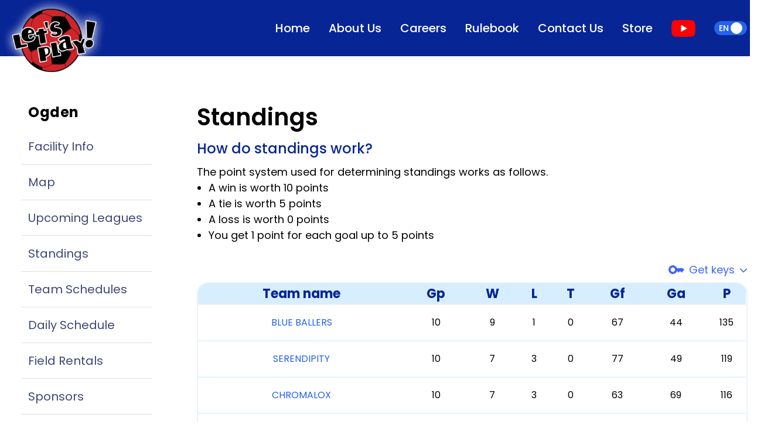

--- FILE ---
content_type: text/html; charset=utf-8
request_url: https://www.letsplaysoccer.com/ogden/facilityStandings/70165?lang=en
body_size: 402233
content:
<!DOCTYPE html><html lang="en"><head><meta charSet="utf-8"/><link rel="preload" as="font" href="/_next/static/media/0484562807a97172-s.p.woff2" crossorigin="" type="font/woff2"/><link rel="preload" as="font" href="/_next/static/media/4c285fdca692ea22-s.p.woff2" crossorigin="" type="font/woff2"/><link rel="preload" as="font" href="/_next/static/media/6245472ced48d3be-s.p.woff2" crossorigin="" type="font/woff2"/><link rel="preload" as="font" href="/_next/static/media/7108afb8b1381ad1-s.p.woff2" crossorigin="" type="font/woff2"/><link rel="preload" as="font" href="/_next/static/media/7db6c35d839a711c-s.p.woff2" crossorigin="" type="font/woff2"/><link rel="preload" as="font" href="/_next/static/media/8888a3826f4a3af4-s.p.woff2" crossorigin="" type="font/woff2"/><link rel="preload" as="font" href="/_next/static/media/9e82d62334b205f4-s.p.woff2" crossorigin="" type="font/woff2"/><link rel="preload" as="font" href="/_next/static/media/b957ea75a84b6ea7-s.p.woff2" crossorigin="" type="font/woff2"/><link rel="preload" as="font" href="/_next/static/media/eafabf029ad39a43-s.p.woff2" crossorigin="" type="font/woff2"/><link rel="stylesheet" href="/_next/static/css/1ff97cdb26637fdc.css" data-precedence="next"/><link rel="preload" as="script" href="https://www.googletagmanager.com/gtag/js?id=G-YX8KL1R0LK"/><meta name="next-size-adjust"/><title> Division - Indoor Soccer - Let&#x27;s Play Sports Inc. Ogden Indoor Soccer, Ogden, UT - League Standings - SUMMER 2019</title><meta name="description" content=" Division - Indoor Soccer - Let&#x27;s Play Sports Inc. Ogden Indoor Soccer, Ogden, UT - League Standings - SUMMER 2019"/><meta name="keywords" content="Soccer,Indoor Soccer,Youth Soccer,Adult Soccer,Coed Soccer"/><meta name="referrer" content="no-referrer"/><meta name="viewport" content="width=device-width, initial-scale=1, minimum-scale=1, maximum-scale=1, user-scalable=no"/><meta name="robots" content="index, follow, max-image-preview:standard, max-snippet:-1"/><meta name="googlebot" content="notranslate, nositelinkssearchbox"/><link rel="canonical" href="https://www.letsplaysoccer.com/"/><meta property="og:title" content="Let&#x27;s Play Sports inc. - Year-Round Indoor Soccer Facilities, League Play, Classes And Field Rentals."/><meta property="og:description" content="Let&#x27;s Play Sports Inc. The Country&#x27;s Leading Indoor Soccer Facility Owner And Operator Providing Year-Round Indoor Soccer Fields, Classes and Facility Rentals Across The Nation. A Safe And FUN Experience GUARANTEED."/><meta property="og:url" content="https://www.letsplaysoccer.com/ogden"/><meta property="og:site_name" content="Let&#x27;s Play Soccer"/><meta property="og:locale" content="en-US"/><meta property="og:image" content="https://www.letsplaysoccer.com/logo.png"/><meta property="og:type" content="website"/><meta name="twitter:card" content="summary"/><meta name="twitter:title" content="Let&#x27;s Play Sports inc. - Year-Round Indoor Soccer Facilities, League Play, Classes And Field Rentals."/><meta name="twitter:description" content="Let&#x27;s Play Sports Inc. The Country&#x27;s Leading Indoor Soccer Facility Owner And Operator Providing Year-Round Indoor Soccer Fields, Classes and Facility Rentals Across The Nation. A Safe And FUN Experience GUARANTEED."/><meta name="twitter:image" content="https://www.letsplaysoccer.com/logo.png"/><script src="/_next/static/chunks/polyfills-78c92fac7aa8fdd8.js" noModule=""></script></head><body class="__variable_f21da8 __className_f21da8"><noscript><iframe src="https://www.googletagmanager.com/ns.html?id=GTM-KRB9N79" height="0" width="0" style="display:none;visibility:hidden"></iframe></noscript><div style="z-index:3000" class="fixed bottom-1.5 md:left-11 max-h-full overflow-auto w-full"></div><!--$--><a style="z-index:100" class="flex items-center w-full absolute md:fixed top-[-110px] xl:w-[1404px]  xl:left-[calc(50%-40rem)] xl:pl-0" href="/"><div class="absolute top-[104px] md:w-3/4 w-full"><img alt="LPS Logo" loading="lazy" width="263" height="208" decoding="async" data-nimg="1" class="lps-logo " style="color:transparent" srcSet="/_next/image?url=%2F_next%2Fstatic%2Fmedia%2Flps-logo.d3632db5.png&amp;w=384&amp;q=80 1x, /_next/image?url=%2F_next%2Fstatic%2Fmedia%2Flps-logo.d3632db5.png&amp;w=640&amp;q=80 2x" src="/_next/image?url=%2F_next%2Fstatic%2Fmedia%2Flps-logo.d3632db5.png&amp;w=640&amp;q=80"/></div></a><div class="absolute right-5 top-8"><div class="flex items-center py-2"><label class="relative inline-flex items-center cursor-pointer"><input type="checkbox" class="sr-only peer" checked=""/><div class="w-14 px-2 peer-checked:text-white text-black flex items-center peer-checked:justify-start justify-end h-6 bg-gray-200 peer-focus:outline-none peer-focus:ring-blue-300 dark:peer-focus:ring-blue-800 rounded-full peer dark:bg-gray-700 peer-checked:after:translate-x-full rtl:peer-checked:after:-translate-x-full peer-checked:after:border-white after:content-[&#x27;&#x27;] after:absolute after:top-[2px] after:start-[2px] peer-checked:after:start-[14px] after:bg-white after:border-gray-300 after:border after:rounded-full after:h-5 after:w-5 after:transition-all dark:border-gray-600 peer-checked:bg-blue-600"><span class="text-sm font-medium uppercase ">en</span></div></label></div></div><nav class="px-2 sm:px-4  py-3 w-full z-20 top-0 left-0  fixed transition-all duration-500 bg-[#082595] lg:block hidden"><div class="container flex flex-wrap items-center justify-end mx-auto xl:w-[1275px] relative"><div class="lps-logo-content"></div><button data-collapse-toggle="navbar-default" type="button" class="inline-flex items-center p-2 ml-3 text-sm text-white rounded-lg lg:hidden focus:outline-none" aria-controls="navbar-default" aria-expanded="false"><span class="sr-only">Open main menu</span><svg class="w-6 h-6" aria-hidden="true" fill="currentColor" viewBox="0 0 20 20" xmlns="http://www.w3.org/2000/svg"><path fill-rule="evenodd" d="M3 5a1 1 0 011-1h12a1 1 0 110 2H4a1 1 0 01-1-1zM3 10a1 1 0 011-1h12a1 1 0 110 2H4a1 1 0 01-1-1zM3 15a1 1 0 011-1h12a1 1 0 110 2H4a1 1 0 01-1-1z" clip-rule="evenodd"></path></svg></button><div class="hidden w-full lg:block lg:w-auto" id="navbar-default"><ul class="flex flex-col lg:items-center p-4 mt-4 rounded-lg lg:flex-row lg:space-x-8 lg:mt-0 lg:text-sm lg:font-medium lg:border-0"><a style="color:white" class="font-poppins-normal text-[20px] p-0 m-0 " aria-current="page" href="/?lang=en">Home</a><a style="color:white" class="font-poppins-normal text-[20px] p-0 m-0 " aria-current="page" href="/about?lang=en">About Us</a><a style="color:white" class="font-poppins-normal text-[20px] p-0 m-0 " aria-current="page" href="/careers?lang=en">Careers</a><a style="color:white" class="font-poppins-normal text-[20px] p-0 m-0 " aria-current="page" href="/rulebook?lang=en">Rulebook</a><a style="color:white" class="font-poppins-normal text-[20px] p-0 m-0 " aria-current="page" href="/contact?lang=en">Contact Us</a><div><img alt="youtube url" loading="lazy" width="83" height="58" decoding="async" data-nimg="1" class="w-[41.31px] h-[29px]" style="color:transparent" srcSet="/_next/image?url=%2F_next%2Fstatic%2Fmedia%2FyoutubeColor.56567731.png&amp;w=96&amp;q=80 1x, /_next/image?url=%2F_next%2Fstatic%2Fmedia%2FyoutubeColor.56567731.png&amp;w=256&amp;q=80 2x" src="/_next/image?url=%2F_next%2Fstatic%2Fmedia%2FyoutubeColor.56567731.png&amp;w=256&amp;q=80"/></div><div class="flex items-center py-2"><label class="relative inline-flex items-center cursor-pointer"><input type="checkbox" class="sr-only peer" checked=""/><div class="w-14 px-2 peer-checked:text-white text-black flex items-center peer-checked:justify-start justify-end h-6 bg-gray-200 peer-focus:outline-none peer-focus:ring-blue-300 dark:peer-focus:ring-blue-800 rounded-full peer dark:bg-gray-700 peer-checked:after:translate-x-full rtl:peer-checked:after:-translate-x-full peer-checked:after:border-white after:content-[&#x27;&#x27;] after:absolute after:top-[2px] after:start-[2px] peer-checked:after:start-[14px] after:bg-white after:border-gray-300 after:border after:rounded-full after:h-5 after:w-5 after:transition-all dark:border-gray-600 peer-checked:bg-blue-600"><span class="text-sm font-medium uppercase ">en</span></div></label></div></ul></div></div></nav><div class="bg-white pt-8 min-h-[90.6vh]"><div class="mx-auto px-4 sm:px-6 mt-[5rem] xl:w-[1304px] relative"><div class="flex md:-mx-auto relative "><nav class="md:pb-6 lg:relative absolute md:w-1/4 lg:-mt-16 md:pt-10"><div class="px-3 pt-16"><div class="mb-5 pt-6"><span class="px-3 hidden lg:block mb-3 text-2xl font-bold tracking-wide  text-blueGray-500">Ogden</span><ul class="divide-y hidden lg:block divide-[#DEDEDE]"><li class="py-1"><a class="relative flex items-center px-3 py-3 text-xl transition duration-200 ease-in-out rounded text-[#3E4975] hover:text-gray-900" href="/8?lang=en">Facility Info</a></li><li class="py-1"><a class="relative flex items-center px-3 py-3 text-xl transition duration-200 ease-in-out rounded text-[#3E4975] hover:text-gray-900" href="/ogden/contact?lang=en">Map</a></li><li class="py-1"><a class="relative flex items-center px-3 py-3 text-xl transition duration-200 ease-in-out rounded text-[#3E4975] hover:text-gray-900" href="/8/upcomingLeagues?lang=en">Upcoming Leagues</a></li><li class="py-1"><a class="relative flex items-center px-3 py-3 text-xl transition duration-200 ease-in-out rounded text-[#3E4975] hover:text-gray-900" href="/8/facilityStandings?lang=en">Standings</a></li><li class="py-1"><a class="relative flex items-center px-3 py-3 text-xl transition duration-200 ease-in-out rounded text-[#3E4975] hover:text-gray-900" href="/8/teamSchedule?lang=en">Team Schedules</a></li><li class="py-1"><a class="relative flex items-center px-3 py-3 text-xl transition duration-200 ease-in-out rounded text-[#3E4975] hover:text-gray-900" href="/8/dailySchedule?lang=en">Daily Schedule</a></li><li class="py-1"><a class="relative flex items-center px-3 py-3 text-xl transition duration-200 ease-in-out rounded text-[#3E4975] hover:text-gray-900" href="/8/fieldRentals?lang=en">Field Rentals</a></li><li class="py-1"><a class="relative flex items-center px-3 py-3 text-xl transition duration-200 ease-in-out rounded text-[#3E4975] hover:text-gray-900" href="/8/sponsors?lang=en">Sponsors</a></li><li class="py-1"><a class="relative flex items-center px-3 py-3 text-xl transition duration-200 ease-in-out rounded text-[#3E4975] hover:text-gray-900" href="/8/youthInfo?lang=en">Youth Info</a></li><li class="py-1"><a class="relative flex items-center px-3 py-3 text-xl transition duration-200 ease-in-out rounded text-[#3E4975] hover:text-gray-900" href="/8/adultInfo?lang=en">Adult Info</a></li><li class="py-1"><a class="relative flex items-center px-3 py-3 text-xl transition duration-200 ease-in-out rounded text-[#3E4975] hover:text-gray-900" href="/8/clinicsSpecialEvents?lang=en">Clinics / Special Events</a></li></ul><div style="z-index:2001" class="lg:hidden fixed top-[100px] transition-all right-[-4px] rounded border text-white shadow-amber-50 px-2 py-4 bg-blue-900"><svg aria-hidden="true" focusable="false" data-prefix="fas" data-icon="caret-left" class="svg-inline--fa fa-caret-left " role="img" xmlns="http://www.w3.org/2000/svg" viewBox="0 0 256 512"><path fill="currentColor" d="M9.4 278.6c-12.5-12.5-12.5-32.8 0-45.3l128-128c9.2-9.2 22.9-11.9 34.9-6.9s19.8 16.6 19.8 29.6l0 256c0 12.9-7.8 24.6-19.8 29.6s-25.7 2.2-34.9-6.9l-128-128z"></path></svg></div><aside style="z-index:2002" class="fixed lg:hidden top-0 right-0 z-40 w-[332px] h-screen transition-all right-[-1000px] "><div class="h-full px-3 py-4 overflow-y-auto bg-white"><div class="text-center cursor-pointer p-4 mb-2 ml-auto w-max text-[#082595]"><svg aria-hidden="true" focusable="false" data-prefix="fas" data-icon="user" class="svg-inline--fa fa-user text-[28px]" role="img" xmlns="http://www.w3.org/2000/svg" viewBox="0 0 448 512"><path fill="currentColor" d="M224 256A128 128 0 1 0 224 0a128 128 0 1 0 0 256zm-45.7 48C79.8 304 0 383.8 0 482.3C0 498.7 13.3 512 29.7 512H418.3c16.4 0 29.7-13.3 29.7-29.7C448 383.8 368.2 304 269.7 304H178.3z"></path></svg><br/><span class="text-[16px] font-semibold">Log In</span></div><span class="px-3 mb-2 text-[23px] font-semibold tracking-wide text-blueGray-500">Ogden</span><ul class="divide-y mb-5  divide-[#DEDEDE]"><li class="py-1"><a class="relative flex items-center px-3 py-3 text-xl transition duration-200 ease-in-out rounded text-[#3E4975] hover:text-gray-900" href="/8?lang=en">Facility Info</a></li><li class="py-1"><a class="relative flex items-center px-3 py-3 text-xl transition duration-200 ease-in-out rounded text-[#3E4975] hover:text-gray-900" href="/ogden/contact?lang=en">Map</a></li><li class="py-1"><a class="relative flex items-center px-3 py-3 text-xl transition duration-200 ease-in-out rounded text-[#3E4975] hover:text-gray-900" href="/8/upcomingLeagues?lang=en">Upcoming Leagues</a></li><li class="py-1"><a class="relative flex items-center px-3 py-3 text-xl transition duration-200 ease-in-out rounded text-[#3E4975] hover:text-gray-900" href="/8/facilityStandings?lang=en">Standings</a></li><li class="py-1"><a class="relative flex items-center px-3 py-3 text-xl transition duration-200 ease-in-out rounded text-[#3E4975] hover:text-gray-900" href="/8/teamSchedule?lang=en">Team Schedules</a></li><li class="py-1"><a class="relative flex items-center px-3 py-3 text-xl transition duration-200 ease-in-out rounded text-[#3E4975] hover:text-gray-900" href="/8/dailySchedule?lang=en">Daily Schedule</a></li><li class="py-1"><a class="relative flex items-center px-3 py-3 text-xl transition duration-200 ease-in-out rounded text-[#3E4975] hover:text-gray-900" href="/8/fieldRentals?lang=en">Field Rentals</a></li><li class="py-1"><a class="relative flex items-center px-3 py-3 text-xl transition duration-200 ease-in-out rounded text-[#3E4975] hover:text-gray-900" href="/8/sponsors?lang=en">Sponsors</a></li><li class="py-1"><a class="relative flex items-center px-3 py-3 text-xl transition duration-200 ease-in-out rounded text-[#3E4975] hover:text-gray-900" href="/8/youthInfo?lang=en">Youth Info</a></li><li class="py-1"><a class="relative flex items-center px-3 py-3 text-xl transition duration-200 ease-in-out rounded text-[#3E4975] hover:text-gray-900" href="/8/adultInfo?lang=en">Adult Info</a></li><li class="py-1"><a class="relative flex items-center px-3 py-3 text-xl transition duration-200 ease-in-out rounded text-[#3E4975] hover:text-gray-900" href="/8/clinicsSpecialEvents?lang=en">Clinics / Special Events</a></li></ul><a target="_blank" class="mb-3 flex justify-center rounded-md border-2 border-gray-300 border-solid" href="https://stores.inksoft.com/letsplaygear/shop/home?lang=en"><img alt="Custom Soccer Gear!" loading="lazy" width="150" height="150" decoding="async" data-nimg="1" class="object-contain" style="color:transparent" srcSet="/_next/image?url=https%3A%2F%2Fnew-lets-play-sports.s3.amazonaws.com%2Fuploads%2Ffacility_sponsor%2Fsmall_logo%2F147%2Flarge%2FHIbernate_QR_Code_logo-01.png%3FX-Amz-Algorithm%3DAWS4-HMAC-SHA256%26X-Amz-Credential%3DAKIAIKANGY5HWLJ6J5YQ%252F20260122%252Fus-east-1%252Fs3%252Faws4_request%26X-Amz-Date%3D20260122T044843Z%26X-Amz-Expires%3D86400%26X-Amz-SignedHeaders%3Dhost%26X-Amz-Signature%3D77b73af90b59a4b4402bdd96acffa2e51fc42699c90d3addf06584e6f45c08d2&amp;w=256&amp;q=75 1x, /_next/image?url=https%3A%2F%2Fnew-lets-play-sports.s3.amazonaws.com%2Fuploads%2Ffacility_sponsor%2Fsmall_logo%2F147%2Flarge%2FHIbernate_QR_Code_logo-01.png%3FX-Amz-Algorithm%3DAWS4-HMAC-SHA256%26X-Amz-Credential%3DAKIAIKANGY5HWLJ6J5YQ%252F20260122%252Fus-east-1%252Fs3%252Faws4_request%26X-Amz-Date%3D20260122T044843Z%26X-Amz-Expires%3D86400%26X-Amz-SignedHeaders%3Dhost%26X-Amz-Signature%3D77b73af90b59a4b4402bdd96acffa2e51fc42699c90d3addf06584e6f45c08d2&amp;w=384&amp;q=75 2x" src="/_next/image?url=https%3A%2F%2Fnew-lets-play-sports.s3.amazonaws.com%2Fuploads%2Ffacility_sponsor%2Fsmall_logo%2F147%2Flarge%2FHIbernate_QR_Code_logo-01.png%3FX-Amz-Algorithm%3DAWS4-HMAC-SHA256%26X-Amz-Credential%3DAKIAIKANGY5HWLJ6J5YQ%252F20260122%252Fus-east-1%252Fs3%252Faws4_request%26X-Amz-Date%3D20260122T044843Z%26X-Amz-Expires%3D86400%26X-Amz-SignedHeaders%3Dhost%26X-Amz-Signature%3D77b73af90b59a4b4402bdd96acffa2e51fc42699c90d3addf06584e6f45c08d2&amp;w=384&amp;q=75"/></a><a target="_blank" class="mb-3 flex justify-center rounded-md border-2 border-gray-300 border-solid" href="https://www.letsplaysoccer.com/8/sponsors?lang=en"><img alt="" loading="lazy" width="150" height="150" decoding="async" data-nimg="1" class="object-contain" style="color:transparent" srcSet="/_next/image?url=https%3A%2F%2Fnew-lets-play-sports.s3.amazonaws.com%2Fuploads%2Ffacility_sponsor%2Fsmall_logo%2F126%2Flarge%2FAdvertisewithus.jpg%3FX-Amz-Algorithm%3DAWS4-HMAC-SHA256%26X-Amz-Credential%3DAKIAIKANGY5HWLJ6J5YQ%252F20260122%252Fus-east-1%252Fs3%252Faws4_request%26X-Amz-Date%3D20260122T044843Z%26X-Amz-Expires%3D86400%26X-Amz-SignedHeaders%3Dhost%26X-Amz-Signature%3De7f983a6c7303f9ce9e5df819538065644b5f9aefd83d1fb9b5e7a1966280467&amp;w=256&amp;q=75 1x, /_next/image?url=https%3A%2F%2Fnew-lets-play-sports.s3.amazonaws.com%2Fuploads%2Ffacility_sponsor%2Fsmall_logo%2F126%2Flarge%2FAdvertisewithus.jpg%3FX-Amz-Algorithm%3DAWS4-HMAC-SHA256%26X-Amz-Credential%3DAKIAIKANGY5HWLJ6J5YQ%252F20260122%252Fus-east-1%252Fs3%252Faws4_request%26X-Amz-Date%3D20260122T044843Z%26X-Amz-Expires%3D86400%26X-Amz-SignedHeaders%3Dhost%26X-Amz-Signature%3De7f983a6c7303f9ce9e5df819538065644b5f9aefd83d1fb9b5e7a1966280467&amp;w=384&amp;q=75 2x" src="/_next/image?url=https%3A%2F%2Fnew-lets-play-sports.s3.amazonaws.com%2Fuploads%2Ffacility_sponsor%2Fsmall_logo%2F126%2Flarge%2FAdvertisewithus.jpg%3FX-Amz-Algorithm%3DAWS4-HMAC-SHA256%26X-Amz-Credential%3DAKIAIKANGY5HWLJ6J5YQ%252F20260122%252Fus-east-1%252Fs3%252Faws4_request%26X-Amz-Date%3D20260122T044843Z%26X-Amz-Expires%3D86400%26X-Amz-SignedHeaders%3Dhost%26X-Amz-Signature%3De7f983a6c7303f9ce9e5df819538065644b5f9aefd83d1fb9b5e7a1966280467&amp;w=384&amp;q=75"/></a><a target="_blank" class="mb-3 flex justify-center rounded-md border-2 border-gray-300 border-solid" href="http://www.ogdenregional.com"><img alt="" loading="lazy" width="150" height="150" decoding="async" data-nimg="1" class="object-contain" style="color:transparent" srcSet="/_next/image?url=https%3A%2F%2Fnew-lets-play-sports.s3.amazonaws.com%2Fuploads%2Ffacility_sponsor%2Fsmall_logo%2F49%2Flarge%2FMountainStar-ogden_sm.gif%3FX-Amz-Algorithm%3DAWS4-HMAC-SHA256%26X-Amz-Credential%3DAKIAIKANGY5HWLJ6J5YQ%252F20260122%252Fus-east-1%252Fs3%252Faws4_request%26X-Amz-Date%3D20260122T044843Z%26X-Amz-Expires%3D86400%26X-Amz-SignedHeaders%3Dhost%26X-Amz-Signature%3D5f6eaba1deefd8c8645e3fee39d88b28f304448d68d0730e20b37773ef9af253&amp;w=256&amp;q=75 1x, /_next/image?url=https%3A%2F%2Fnew-lets-play-sports.s3.amazonaws.com%2Fuploads%2Ffacility_sponsor%2Fsmall_logo%2F49%2Flarge%2FMountainStar-ogden_sm.gif%3FX-Amz-Algorithm%3DAWS4-HMAC-SHA256%26X-Amz-Credential%3DAKIAIKANGY5HWLJ6J5YQ%252F20260122%252Fus-east-1%252Fs3%252Faws4_request%26X-Amz-Date%3D20260122T044843Z%26X-Amz-Expires%3D86400%26X-Amz-SignedHeaders%3Dhost%26X-Amz-Signature%3D5f6eaba1deefd8c8645e3fee39d88b28f304448d68d0730e20b37773ef9af253&amp;w=384&amp;q=75 2x" src="/_next/image?url=https%3A%2F%2Fnew-lets-play-sports.s3.amazonaws.com%2Fuploads%2Ffacility_sponsor%2Fsmall_logo%2F49%2Flarge%2FMountainStar-ogden_sm.gif%3FX-Amz-Algorithm%3DAWS4-HMAC-SHA256%26X-Amz-Credential%3DAKIAIKANGY5HWLJ6J5YQ%252F20260122%252Fus-east-1%252Fs3%252Faws4_request%26X-Amz-Date%3D20260122T044843Z%26X-Amz-Expires%3D86400%26X-Amz-SignedHeaders%3Dhost%26X-Amz-Signature%3D5f6eaba1deefd8c8645e3fee39d88b28f304448d68d0730e20b37773ef9af253&amp;w=384&amp;q=75"/></a></div></aside></div><a target="_blank" class="items-center justify-center hidden mx-3 mb-3 text-gray-600 border-2 border-gray-300 border-solid lg:flex rounded-md p-2" href="https://stores.inksoft.com/letsplaygear/shop/home?lang=en"><img alt="Custom Soccer Gear!" loading="lazy" width="150" height="150" decoding="async" data-nimg="1" class="object-contain" style="color:transparent" srcSet="/_next/image?url=https%3A%2F%2Fnew-lets-play-sports.s3.amazonaws.com%2Fuploads%2Ffacility_sponsor%2Fsmall_logo%2F147%2Flarge%2FHIbernate_QR_Code_logo-01.png%3FX-Amz-Algorithm%3DAWS4-HMAC-SHA256%26X-Amz-Credential%3DAKIAIKANGY5HWLJ6J5YQ%252F20260122%252Fus-east-1%252Fs3%252Faws4_request%26X-Amz-Date%3D20260122T044843Z%26X-Amz-Expires%3D86400%26X-Amz-SignedHeaders%3Dhost%26X-Amz-Signature%3D77b73af90b59a4b4402bdd96acffa2e51fc42699c90d3addf06584e6f45c08d2&amp;w=256&amp;q=75 1x, /_next/image?url=https%3A%2F%2Fnew-lets-play-sports.s3.amazonaws.com%2Fuploads%2Ffacility_sponsor%2Fsmall_logo%2F147%2Flarge%2FHIbernate_QR_Code_logo-01.png%3FX-Amz-Algorithm%3DAWS4-HMAC-SHA256%26X-Amz-Credential%3DAKIAIKANGY5HWLJ6J5YQ%252F20260122%252Fus-east-1%252Fs3%252Faws4_request%26X-Amz-Date%3D20260122T044843Z%26X-Amz-Expires%3D86400%26X-Amz-SignedHeaders%3Dhost%26X-Amz-Signature%3D77b73af90b59a4b4402bdd96acffa2e51fc42699c90d3addf06584e6f45c08d2&amp;w=384&amp;q=75 2x" src="/_next/image?url=https%3A%2F%2Fnew-lets-play-sports.s3.amazonaws.com%2Fuploads%2Ffacility_sponsor%2Fsmall_logo%2F147%2Flarge%2FHIbernate_QR_Code_logo-01.png%3FX-Amz-Algorithm%3DAWS4-HMAC-SHA256%26X-Amz-Credential%3DAKIAIKANGY5HWLJ6J5YQ%252F20260122%252Fus-east-1%252Fs3%252Faws4_request%26X-Amz-Date%3D20260122T044843Z%26X-Amz-Expires%3D86400%26X-Amz-SignedHeaders%3Dhost%26X-Amz-Signature%3D77b73af90b59a4b4402bdd96acffa2e51fc42699c90d3addf06584e6f45c08d2&amp;w=384&amp;q=75"/></a><a target="_blank" class="items-center justify-center hidden mx-3 mb-3 text-gray-600 border-2 border-gray-300 border-solid lg:flex rounded-md p-2" href="https://www.letsplaysoccer.com/8/sponsors?lang=en"><img alt="" loading="lazy" width="150" height="150" decoding="async" data-nimg="1" class="object-contain" style="color:transparent" srcSet="/_next/image?url=https%3A%2F%2Fnew-lets-play-sports.s3.amazonaws.com%2Fuploads%2Ffacility_sponsor%2Fsmall_logo%2F126%2Flarge%2FAdvertisewithus.jpg%3FX-Amz-Algorithm%3DAWS4-HMAC-SHA256%26X-Amz-Credential%3DAKIAIKANGY5HWLJ6J5YQ%252F20260122%252Fus-east-1%252Fs3%252Faws4_request%26X-Amz-Date%3D20260122T044843Z%26X-Amz-Expires%3D86400%26X-Amz-SignedHeaders%3Dhost%26X-Amz-Signature%3De7f983a6c7303f9ce9e5df819538065644b5f9aefd83d1fb9b5e7a1966280467&amp;w=256&amp;q=75 1x, /_next/image?url=https%3A%2F%2Fnew-lets-play-sports.s3.amazonaws.com%2Fuploads%2Ffacility_sponsor%2Fsmall_logo%2F126%2Flarge%2FAdvertisewithus.jpg%3FX-Amz-Algorithm%3DAWS4-HMAC-SHA256%26X-Amz-Credential%3DAKIAIKANGY5HWLJ6J5YQ%252F20260122%252Fus-east-1%252Fs3%252Faws4_request%26X-Amz-Date%3D20260122T044843Z%26X-Amz-Expires%3D86400%26X-Amz-SignedHeaders%3Dhost%26X-Amz-Signature%3De7f983a6c7303f9ce9e5df819538065644b5f9aefd83d1fb9b5e7a1966280467&amp;w=384&amp;q=75 2x" src="/_next/image?url=https%3A%2F%2Fnew-lets-play-sports.s3.amazonaws.com%2Fuploads%2Ffacility_sponsor%2Fsmall_logo%2F126%2Flarge%2FAdvertisewithus.jpg%3FX-Amz-Algorithm%3DAWS4-HMAC-SHA256%26X-Amz-Credential%3DAKIAIKANGY5HWLJ6J5YQ%252F20260122%252Fus-east-1%252Fs3%252Faws4_request%26X-Amz-Date%3D20260122T044843Z%26X-Amz-Expires%3D86400%26X-Amz-SignedHeaders%3Dhost%26X-Amz-Signature%3De7f983a6c7303f9ce9e5df819538065644b5f9aefd83d1fb9b5e7a1966280467&amp;w=384&amp;q=75"/></a><a target="_blank" class="items-center justify-center hidden mx-3 mb-3 text-gray-600 border-2 border-gray-300 border-solid lg:flex rounded-md p-2" href="http://www.ogdenregional.com"><img alt="" loading="lazy" width="150" height="150" decoding="async" data-nimg="1" class="object-contain" style="color:transparent" srcSet="/_next/image?url=https%3A%2F%2Fnew-lets-play-sports.s3.amazonaws.com%2Fuploads%2Ffacility_sponsor%2Fsmall_logo%2F49%2Flarge%2FMountainStar-ogden_sm.gif%3FX-Amz-Algorithm%3DAWS4-HMAC-SHA256%26X-Amz-Credential%3DAKIAIKANGY5HWLJ6J5YQ%252F20260122%252Fus-east-1%252Fs3%252Faws4_request%26X-Amz-Date%3D20260122T044843Z%26X-Amz-Expires%3D86400%26X-Amz-SignedHeaders%3Dhost%26X-Amz-Signature%3D5f6eaba1deefd8c8645e3fee39d88b28f304448d68d0730e20b37773ef9af253&amp;w=256&amp;q=75 1x, /_next/image?url=https%3A%2F%2Fnew-lets-play-sports.s3.amazonaws.com%2Fuploads%2Ffacility_sponsor%2Fsmall_logo%2F49%2Flarge%2FMountainStar-ogden_sm.gif%3FX-Amz-Algorithm%3DAWS4-HMAC-SHA256%26X-Amz-Credential%3DAKIAIKANGY5HWLJ6J5YQ%252F20260122%252Fus-east-1%252Fs3%252Faws4_request%26X-Amz-Date%3D20260122T044843Z%26X-Amz-Expires%3D86400%26X-Amz-SignedHeaders%3Dhost%26X-Amz-Signature%3D5f6eaba1deefd8c8645e3fee39d88b28f304448d68d0730e20b37773ef9af253&amp;w=384&amp;q=75 2x" src="/_next/image?url=https%3A%2F%2Fnew-lets-play-sports.s3.amazonaws.com%2Fuploads%2Ffacility_sponsor%2Fsmall_logo%2F49%2Flarge%2FMountainStar-ogden_sm.gif%3FX-Amz-Algorithm%3DAWS4-HMAC-SHA256%26X-Amz-Credential%3DAKIAIKANGY5HWLJ6J5YQ%252F20260122%252Fus-east-1%252Fs3%252Faws4_request%26X-Amz-Date%3D20260122T044843Z%26X-Amz-Expires%3D86400%26X-Amz-SignedHeaders%3Dhost%26X-Amz-Signature%3D5f6eaba1deefd8c8645e3fee39d88b28f304448d68d0730e20b37773ef9af253&amp;w=384&amp;q=75"/></a></div></nav><div class="xl:pl-16 p-1 w-full lg:pt-2 pt-10 mb-10"><div class="prose prose-slate mx-auto md:prose-md bg-white "><h4 class="lg:hidden block  text-[24px] mb-2">Ogden</h4><div class="md:pt-16 pt-6"><h4 class="text-md-40-24 mb-6 font-semibold"> Standings</h4><h6 class="text-md-24-19 mb-3 font-medium text-[#082595]">How do standings work?</h6><div class="text-md-18-14 font-normal mb-6">The point system used for determining standings works as follows.<ul class="list-disc pl-5 "><li class="text-md-18-14 font-normal">A win is worth 10 points</li><li class="text-md-18-14 font-normal">A tie is worth 5 points</li><li class="text-md-18-14 font-normal">A loss is worth 0 points</li><li class="text-md-18-14 font-normal">You get 1 point for each goal up to 5 points</li></ul></div><div><div><div class="text-[#3B63FF] flex justify-end items-center cursor-pointer select-none py-2"><img alt="key icon" loading="lazy" width="27" height="15" decoding="async" data-nimg="1" class="mr-2" style="color:transparent" srcSet="/_next/image?url=%2F_next%2Fstatic%2Fmedia%2FkeyIcon.7a4cf0a0.png&amp;w=32&amp;q=75 1x, /_next/image?url=%2F_next%2Fstatic%2Fmedia%2FkeyIcon.7a4cf0a0.png&amp;w=64&amp;q=75 2x" src="/_next/image?url=%2F_next%2Fstatic%2Fmedia%2FkeyIcon.7a4cf0a0.png&amp;w=64&amp;q=75"/><span class="text-md-18-14 mr-2">Get keys</span><svg aria-hidden="true" focusable="false" data-prefix="fas" data-icon="chevron-down" class="svg-inline--fa fa-chevron-down fa-sm " role="img" xmlns="http://www.w3.org/2000/svg" viewBox="0 0 512 512"><path fill="currentColor" d="M233.4 406.6c12.5 12.5 32.8 12.5 45.3 0l192-192c12.5-12.5 12.5-32.8 0-45.3s-32.8-12.5-45.3 0L256 338.7 86.6 169.4c-12.5-12.5-32.8-12.5-45.3 0s-12.5 32.8 0 45.3l192 192z"></path></svg></div></div><div><div class="border-2 md:block hidden border-[#EEF1F4] rounded-[20px] overflow-hidden table-detail"><table class="w-full"><thead class="bg-[#D6EEFF] h-[61px] text-[#082595] "><tr><th class="text-md-22-16 px-2 w-[100] max-w-[180px] border-b-2 border-[#EEF1F4]">Team name</th><th class="text-md-22-16 px-2 w-[100] max-w-[180px] border-b-2 border-[#EEF1F4]">Gp</th><th class="text-md-22-16 px-2 w-[100] max-w-[180px] border-b-2 border-[#EEF1F4]">W</th><th class="text-md-22-16 px-2 w-[100] max-w-[180px] border-b-2 border-[#EEF1F4]">L</th><th class="text-md-22-16 px-2 w-[100] max-w-[180px] border-b-2 border-[#EEF1F4]">T</th><th class="text-md-22-16 px-2 w-[100] max-w-[180px] border-b-2 border-[#EEF1F4]">Gf</th><th class="text-md-22-16 px-2 w-[100] max-w-[180px] border-b-2 border-[#EEF1F4]">Ga</th><th class="text-md-22-16 px-2 w-[100] max-w-[180px] border-b-2 border-[#EEF1F4]">P</th></tr></thead><tbody><tr><td class="text-center h-[62px] border-b-[2px] border-[#E4F4FF]"><span class="link cursor-pointer select-none md:text-[16px] text-[12px]">BLUE BALLERS</span></td><td class="text-center h-[62px] border-b-[2px] border-[#E4F4FF]">10</td><td class="text-center h-[62px] border-b-[2px] border-[#E4F4FF]">9</td><td class="text-center h-[62px] border-b-[2px] border-[#E4F4FF]">1</td><td class="text-center h-[62px] border-b-[2px] border-[#E4F4FF]">0</td><td class="text-center h-[62px] border-b-[2px] border-[#E4F4FF]">67</td><td class="text-center h-[62px] border-b-[2px] border-[#E4F4FF]">44</td><td class="text-center h-[62px] border-b-[2px] border-[#E4F4FF]">135</td></tr><tr><td class="text-center h-[62px] border-b-[2px] border-[#E4F4FF]"><span class="link cursor-pointer select-none md:text-[16px] text-[12px]">SERENDIPITY</span></td><td class="text-center h-[62px] border-b-[2px] border-[#E4F4FF]">10</td><td class="text-center h-[62px] border-b-[2px] border-[#E4F4FF]">7</td><td class="text-center h-[62px] border-b-[2px] border-[#E4F4FF]">3</td><td class="text-center h-[62px] border-b-[2px] border-[#E4F4FF]">0</td><td class="text-center h-[62px] border-b-[2px] border-[#E4F4FF]">77</td><td class="text-center h-[62px] border-b-[2px] border-[#E4F4FF]">49</td><td class="text-center h-[62px] border-b-[2px] border-[#E4F4FF]">119</td></tr><tr><td class="text-center h-[62px] border-b-[2px] border-[#E4F4FF]"><span class="link cursor-pointer select-none md:text-[16px] text-[12px]">CHROMALOX</span></td><td class="text-center h-[62px] border-b-[2px] border-[#E4F4FF]">10</td><td class="text-center h-[62px] border-b-[2px] border-[#E4F4FF]">7</td><td class="text-center h-[62px] border-b-[2px] border-[#E4F4FF]">3</td><td class="text-center h-[62px] border-b-[2px] border-[#E4F4FF]">0</td><td class="text-center h-[62px] border-b-[2px] border-[#E4F4FF]">63</td><td class="text-center h-[62px] border-b-[2px] border-[#E4F4FF]">69</td><td class="text-center h-[62px] border-b-[2px] border-[#E4F4FF]">116</td></tr><tr><td class="text-center h-[62px] border-b-[2px] border-[#E4F4FF]"><span class="link cursor-pointer select-none md:text-[16px] text-[12px]">E.M.C.</span></td><td class="text-center h-[62px] border-b-[2px] border-[#E4F4FF]">10</td><td class="text-center h-[62px] border-b-[2px] border-[#E4F4FF]">5</td><td class="text-center h-[62px] border-b-[2px] border-[#E4F4FF]">5</td><td class="text-center h-[62px] border-b-[2px] border-[#E4F4FF]">0</td><td class="text-center h-[62px] border-b-[2px] border-[#E4F4FF]">72</td><td class="text-center h-[62px] border-b-[2px] border-[#E4F4FF]">62</td><td class="text-center h-[62px] border-b-[2px] border-[#E4F4FF]">100</td></tr><tr><td class="text-center h-[62px] border-b-[2px] border-[#E4F4FF]"><span class="link cursor-pointer select-none md:text-[16px] text-[12px]">AVERAGE RICHARDS</span></td><td class="text-center h-[62px] border-b-[2px] border-[#E4F4FF]">10</td><td class="text-center h-[62px] border-b-[2px] border-[#E4F4FF]">4</td><td class="text-center h-[62px] border-b-[2px] border-[#E4F4FF]">6</td><td class="text-center h-[62px] border-b-[2px] border-[#E4F4FF]">0</td><td class="text-center h-[62px] border-b-[2px] border-[#E4F4FF]">80</td><td class="text-center h-[62px] border-b-[2px] border-[#E4F4FF]">80</td><td class="text-center h-[62px] border-b-[2px] border-[#E4F4FF]">87</td></tr><tr><td class="text-center h-[62px] border-b-[2px] border-[#E4F4FF]"><span class="link cursor-pointer select-none md:text-[16px] text-[12px]">FC NAPOLI</span></td><td class="text-center h-[62px] border-b-[2px] border-[#E4F4FF]">10</td><td class="text-center h-[62px] border-b-[2px] border-[#E4F4FF]">3</td><td class="text-center h-[62px] border-b-[2px] border-[#E4F4FF]">7</td><td class="text-center h-[62px] border-b-[2px] border-[#E4F4FF]">0</td><td class="text-center h-[62px] border-b-[2px] border-[#E4F4FF]">56</td><td class="text-center h-[62px] border-b-[2px] border-[#E4F4FF]">73</td><td class="text-center h-[62px] border-b-[2px] border-[#E4F4FF]">75</td></tr><tr><td class="text-center h-[62px] border-b-[2px] border-[#E4F4FF]"><span class="link cursor-pointer select-none md:text-[16px] text-[12px]">TAPATIO</span></td><td class="text-center h-[62px] border-b-[2px] border-[#E4F4FF]">10</td><td class="text-center h-[62px] border-b-[2px] border-[#E4F4FF]">3</td><td class="text-center h-[62px] border-b-[2px] border-[#E4F4FF]">7</td><td class="text-center h-[62px] border-b-[2px] border-[#E4F4FF]">0</td><td class="text-center h-[62px] border-b-[2px] border-[#E4F4FF]">41</td><td class="text-center h-[62px] border-b-[2px] border-[#E4F4FF]">62</td><td class="text-center h-[62px] border-b-[2px] border-[#E4F4FF]">66</td></tr><tr><td class="text-center h-[62px] "><span class="link cursor-pointer select-none md:text-[16px] text-[12px]">KICKIN&#x27; JUNK</span></td><td class="text-center h-[62px] ">10</td><td class="text-center h-[62px] ">2</td><td class="text-center h-[62px] ">8</td><td class="text-center h-[62px] ">0</td><td class="text-center h-[62px] ">55</td><td class="text-center h-[62px] ">82</td><td class="text-center h-[62px] ">63</td></tr></tbody></table></div><div class="block md:hidden border-2 border-[#EEF1F4] rounded-[20px] overflow-hidden"><div class="flex flex-wrap bg-[#D6EEFF] h-[61px] text-[#082595] "><div style="width:50%" class="flex items-center font-medium pl-2 text-[13px]">Team Name</div><div style="width:50%" class="flex items-center font-medium pl-2 text-[13px]">GP</div></div><div class="w-full"><div><div class="flex flex-wrap w-full border-b-[2px] border-[#E4F4FF]"><div style="width:50%" class="flex justify-between items-center"><div class="flex items-center pl-2 text-[12px] relative min-h-[62px]"><span class="link cursor-pointer select-none md:text-[16px] text-[12px]">BLUE BALLERS</span></div></div><div style="width:50%" class="flex justify-between items-center"><div class="flex items-center pl-2 text-[12px] relative min-h-[62px]">10</div><div class=""><svg aria-hidden="true" focusable="false" data-prefix="fas" data-icon="chevron-down" class="svg-inline--fa fa-chevron-down text-blue-900 mr-3 pl-1 " role="img" xmlns="http://www.w3.org/2000/svg" viewBox="0 0 512 512"><path fill="currentColor" d="M233.4 406.6c12.5 12.5 32.8 12.5 45.3 0l192-192c12.5-12.5 12.5-32.8 0-45.3s-32.8-12.5-45.3 0L256 338.7 86.6 169.4c-12.5-12.5-32.8-12.5-45.3 0s-12.5 32.8 0 45.3l192 192z"></path></svg></div></div></div></div><div><div class="flex flex-wrap w-full border-b-[2px] border-[#E4F4FF]"><div style="width:50%" class="flex justify-between items-center"><div class="flex items-center pl-2 text-[12px] relative min-h-[62px]"><span class="link cursor-pointer select-none md:text-[16px] text-[12px]">SERENDIPITY</span></div></div><div style="width:50%" class="flex justify-between items-center"><div class="flex items-center pl-2 text-[12px] relative min-h-[62px]">10</div><div class=""><svg aria-hidden="true" focusable="false" data-prefix="fas" data-icon="chevron-down" class="svg-inline--fa fa-chevron-down text-blue-900 mr-3 pl-1 " role="img" xmlns="http://www.w3.org/2000/svg" viewBox="0 0 512 512"><path fill="currentColor" d="M233.4 406.6c12.5 12.5 32.8 12.5 45.3 0l192-192c12.5-12.5 12.5-32.8 0-45.3s-32.8-12.5-45.3 0L256 338.7 86.6 169.4c-12.5-12.5-32.8-12.5-45.3 0s-12.5 32.8 0 45.3l192 192z"></path></svg></div></div></div></div><div><div class="flex flex-wrap w-full border-b-[2px] border-[#E4F4FF]"><div style="width:50%" class="flex justify-between items-center"><div class="flex items-center pl-2 text-[12px] relative min-h-[62px]"><span class="link cursor-pointer select-none md:text-[16px] text-[12px]">CHROMALOX</span></div></div><div style="width:50%" class="flex justify-between items-center"><div class="flex items-center pl-2 text-[12px] relative min-h-[62px]">10</div><div class=""><svg aria-hidden="true" focusable="false" data-prefix="fas" data-icon="chevron-down" class="svg-inline--fa fa-chevron-down text-blue-900 mr-3 pl-1 " role="img" xmlns="http://www.w3.org/2000/svg" viewBox="0 0 512 512"><path fill="currentColor" d="M233.4 406.6c12.5 12.5 32.8 12.5 45.3 0l192-192c12.5-12.5 12.5-32.8 0-45.3s-32.8-12.5-45.3 0L256 338.7 86.6 169.4c-12.5-12.5-32.8-12.5-45.3 0s-12.5 32.8 0 45.3l192 192z"></path></svg></div></div></div></div><div><div class="flex flex-wrap w-full border-b-[2px] border-[#E4F4FF]"><div style="width:50%" class="flex justify-between items-center"><div class="flex items-center pl-2 text-[12px] relative min-h-[62px]"><span class="link cursor-pointer select-none md:text-[16px] text-[12px]">E.M.C.</span></div></div><div style="width:50%" class="flex justify-between items-center"><div class="flex items-center pl-2 text-[12px] relative min-h-[62px]">10</div><div class=""><svg aria-hidden="true" focusable="false" data-prefix="fas" data-icon="chevron-down" class="svg-inline--fa fa-chevron-down text-blue-900 mr-3 pl-1 " role="img" xmlns="http://www.w3.org/2000/svg" viewBox="0 0 512 512"><path fill="currentColor" d="M233.4 406.6c12.5 12.5 32.8 12.5 45.3 0l192-192c12.5-12.5 12.5-32.8 0-45.3s-32.8-12.5-45.3 0L256 338.7 86.6 169.4c-12.5-12.5-32.8-12.5-45.3 0s-12.5 32.8 0 45.3l192 192z"></path></svg></div></div></div></div><div><div class="flex flex-wrap w-full border-b-[2px] border-[#E4F4FF]"><div style="width:50%" class="flex justify-between items-center"><div class="flex items-center pl-2 text-[12px] relative min-h-[62px]"><span class="link cursor-pointer select-none md:text-[16px] text-[12px]">AVERAGE RICHARDS</span></div></div><div style="width:50%" class="flex justify-between items-center"><div class="flex items-center pl-2 text-[12px] relative min-h-[62px]">10</div><div class=""><svg aria-hidden="true" focusable="false" data-prefix="fas" data-icon="chevron-down" class="svg-inline--fa fa-chevron-down text-blue-900 mr-3 pl-1 " role="img" xmlns="http://www.w3.org/2000/svg" viewBox="0 0 512 512"><path fill="currentColor" d="M233.4 406.6c12.5 12.5 32.8 12.5 45.3 0l192-192c12.5-12.5 12.5-32.8 0-45.3s-32.8-12.5-45.3 0L256 338.7 86.6 169.4c-12.5-12.5-32.8-12.5-45.3 0s-12.5 32.8 0 45.3l192 192z"></path></svg></div></div></div></div><div><div class="flex flex-wrap w-full border-b-[2px] border-[#E4F4FF]"><div style="width:50%" class="flex justify-between items-center"><div class="flex items-center pl-2 text-[12px] relative min-h-[62px]"><span class="link cursor-pointer select-none md:text-[16px] text-[12px]">FC NAPOLI</span></div></div><div style="width:50%" class="flex justify-between items-center"><div class="flex items-center pl-2 text-[12px] relative min-h-[62px]">10</div><div class=""><svg aria-hidden="true" focusable="false" data-prefix="fas" data-icon="chevron-down" class="svg-inline--fa fa-chevron-down text-blue-900 mr-3 pl-1 " role="img" xmlns="http://www.w3.org/2000/svg" viewBox="0 0 512 512"><path fill="currentColor" d="M233.4 406.6c12.5 12.5 32.8 12.5 45.3 0l192-192c12.5-12.5 12.5-32.8 0-45.3s-32.8-12.5-45.3 0L256 338.7 86.6 169.4c-12.5-12.5-32.8-12.5-45.3 0s-12.5 32.8 0 45.3l192 192z"></path></svg></div></div></div></div><div><div class="flex flex-wrap w-full border-b-[2px] border-[#E4F4FF]"><div style="width:50%" class="flex justify-between items-center"><div class="flex items-center pl-2 text-[12px] relative min-h-[62px]"><span class="link cursor-pointer select-none md:text-[16px] text-[12px]">TAPATIO</span></div></div><div style="width:50%" class="flex justify-between items-center"><div class="flex items-center pl-2 text-[12px] relative min-h-[62px]">10</div><div class=""><svg aria-hidden="true" focusable="false" data-prefix="fas" data-icon="chevron-down" class="svg-inline--fa fa-chevron-down text-blue-900 mr-3 pl-1 " role="img" xmlns="http://www.w3.org/2000/svg" viewBox="0 0 512 512"><path fill="currentColor" d="M233.4 406.6c12.5 12.5 32.8 12.5 45.3 0l192-192c12.5-12.5 12.5-32.8 0-45.3s-32.8-12.5-45.3 0L256 338.7 86.6 169.4c-12.5-12.5-32.8-12.5-45.3 0s-12.5 32.8 0 45.3l192 192z"></path></svg></div></div></div></div><div><div class="flex flex-wrap w-full "><div style="width:50%" class="flex justify-between items-center"><div class="flex items-center pl-2 text-[12px] relative min-h-[62px]"><span class="link cursor-pointer select-none md:text-[16px] text-[12px]">KICKIN&#x27; JUNK</span></div></div><div style="width:50%" class="flex justify-between items-center"><div class="flex items-center pl-2 text-[12px] relative min-h-[62px]">10</div><div class=""><svg aria-hidden="true" focusable="false" data-prefix="fas" data-icon="chevron-down" class="svg-inline--fa fa-chevron-down text-blue-900 mr-3 pl-1 " role="img" xmlns="http://www.w3.org/2000/svg" viewBox="0 0 512 512"><path fill="currentColor" d="M233.4 406.6c12.5 12.5 32.8 12.5 45.3 0l192-192c12.5-12.5 12.5-32.8 0-45.3s-32.8-12.5-45.3 0L256 338.7 86.6 169.4c-12.5-12.5-32.8-12.5-45.3 0s-12.5 32.8 0 45.3l192 192z"></path></svg></div></div></div></div></div></div></div></div><div class="flex flex-wrap mt-10 mb-8 items-center leading-8"><h4 class="text-md-40-24 font-semibold mb-0 mr-2">Leaderboard<!-- --> </h4><p class="mb-0 text-md-18-14">Leaderboards are updated at 4 AM EST</p></div><div><div class="border-2 md:block hidden border-[#EEF1F4] rounded-[20px] overflow-hidden table-detail"><table class="w-full"><thead class="bg-[#D6EEFF] h-[61px] text-[#082595] "><tr><th class="text-md-22-16 px-2 w-[100] max-w-[180px] border-b-2 border-[#EEF1F4]">Name</th><th class="text-md-22-16 px-2 w-[100] max-w-[180px] border-b-2 border-[#EEF1F4]">Team</th><th class="text-md-22-16 px-2 w-[100] max-w-[180px] border-b-2 border-[#EEF1F4]">Goals</th><th class="text-md-22-16 px-2 w-[100] max-w-[180px] border-b-2 border-[#EEF1F4]">Assist</th><th class="text-md-22-16 px-2 w-[100] max-w-[180px] border-b-2 border-[#EEF1F4]">Points</th></tr></thead><tbody><tr><td class="text-center h-[62px] border-b-[2px] border-[#E4F4FF]">JOHN CHRISTY</td><td class="text-center h-[62px] border-b-[2px] border-[#E4F4FF]"><span class="link cursor-pointer select-none md:text-[16px] text-[12px]">KICKIN&#x27; JUNK</span></td><td class="text-center h-[62px] border-b-[2px] border-[#E4F4FF]">26</td><td class="text-center h-[62px] border-b-[2px] border-[#E4F4FF]">3</td><td class="text-center h-[62px] border-b-[2px] border-[#E4F4FF]">29</td></tr><tr><td class="text-center h-[62px] border-b-[2px] border-[#E4F4FF]">Julio Huerta</td><td class="text-center h-[62px] border-b-[2px] border-[#E4F4FF]"><span class="link cursor-pointer select-none md:text-[16px] text-[12px]">BLUE BALLERS</span></td><td class="text-center h-[62px] border-b-[2px] border-[#E4F4FF]">22</td><td class="text-center h-[62px] border-b-[2px] border-[#E4F4FF]">2</td><td class="text-center h-[62px] border-b-[2px] border-[#E4F4FF]">24</td></tr><tr><td class="text-center h-[62px] border-b-[2px] border-[#E4F4FF]">LUIS OSEGUERA</td><td class="text-center h-[62px] border-b-[2px] border-[#E4F4FF]"><span class="link cursor-pointer select-none md:text-[16px] text-[12px]">AVERAGE RICHARDS</span></td><td class="text-center h-[62px] border-b-[2px] border-[#E4F4FF]">16</td><td class="text-center h-[62px] border-b-[2px] border-[#E4F4FF]">6</td><td class="text-center h-[62px] border-b-[2px] border-[#E4F4FF]">22</td></tr><tr><td class="text-center h-[62px] border-b-[2px] border-[#E4F4FF]">ALEXA MACGOLDRICK</td><td class="text-center h-[62px] border-b-[2px] border-[#E4F4FF]"><span class="link cursor-pointer select-none md:text-[16px] text-[12px]">SERENDIPITY</span></td><td class="text-center h-[62px] border-b-[2px] border-[#E4F4FF]">19</td><td class="text-center h-[62px] border-b-[2px] border-[#E4F4FF]">3</td><td class="text-center h-[62px] border-b-[2px] border-[#E4F4FF]">22</td></tr><tr><td class="text-center h-[62px] border-b-[2px] border-[#E4F4FF]">Brayson Brown</td><td class="text-center h-[62px] border-b-[2px] border-[#E4F4FF]"><span class="link cursor-pointer select-none md:text-[16px] text-[12px]">E.M.C.</span></td><td class="text-center h-[62px] border-b-[2px] border-[#E4F4FF]">17</td><td class="text-center h-[62px] border-b-[2px] border-[#E4F4FF]">4</td><td class="text-center h-[62px] border-b-[2px] border-[#E4F4FF]">21</td></tr><tr><td class="text-center h-[62px] border-b-[2px] border-[#E4F4FF]">DEIRDRE JOHNSON</td><td class="text-center h-[62px] border-b-[2px] border-[#E4F4FF]"><span class="link cursor-pointer select-none md:text-[16px] text-[12px]">SERENDIPITY</span></td><td class="text-center h-[62px] border-b-[2px] border-[#E4F4FF]">12</td><td class="text-center h-[62px] border-b-[2px] border-[#E4F4FF]">6</td><td class="text-center h-[62px] border-b-[2px] border-[#E4F4FF]">18</td></tr><tr><td class="text-center h-[62px] border-b-[2px] border-[#E4F4FF]">ERIC BAKES</td><td class="text-center h-[62px] border-b-[2px] border-[#E4F4FF]"><span class="link cursor-pointer select-none md:text-[16px] text-[12px]">AVERAGE RICHARDS</span></td><td class="text-center h-[62px] border-b-[2px] border-[#E4F4FF]">12</td><td class="text-center h-[62px] border-b-[2px] border-[#E4F4FF]">4</td><td class="text-center h-[62px] border-b-[2px] border-[#E4F4FF]">16</td></tr><tr><td class="text-center h-[62px] border-b-[2px] border-[#E4F4FF]">Stephen Benson</td><td class="text-center h-[62px] border-b-[2px] border-[#E4F4FF]"><span class="link cursor-pointer select-none md:text-[16px] text-[12px]">E.M.C.</span></td><td class="text-center h-[62px] border-b-[2px] border-[#E4F4FF]">13</td><td class="text-center h-[62px] border-b-[2px] border-[#E4F4FF]">3</td><td class="text-center h-[62px] border-b-[2px] border-[#E4F4FF]">16</td></tr><tr><td class="text-center h-[62px] border-b-[2px] border-[#E4F4FF]">JT WOOD</td><td class="text-center h-[62px] border-b-[2px] border-[#E4F4FF]"><span class="link cursor-pointer select-none md:text-[16px] text-[12px]">BLUE BALLERS</span></td><td class="text-center h-[62px] border-b-[2px] border-[#E4F4FF]">9</td><td class="text-center h-[62px] border-b-[2px] border-[#E4F4FF]">5</td><td class="text-center h-[62px] border-b-[2px] border-[#E4F4FF]">14</td></tr><tr><td class="text-center h-[62px] ">ALEX TUCKER</td><td class="text-center h-[62px] "><span class="link cursor-pointer select-none md:text-[16px] text-[12px]">E.M.C.</span></td><td class="text-center h-[62px] ">7</td><td class="text-center h-[62px] ">7</td><td class="text-center h-[62px] ">14</td></tr></tbody></table></div><div class="block md:hidden border-2 border-[#EEF1F4] rounded-[20px] overflow-hidden"><div class="flex flex-wrap bg-[#D6EEFF] h-[61px] text-[#082595] "><div style="width:50%" class="flex items-center font-medium pl-2 text-[13px]">Name</div><div style="width:50%" class="flex items-center font-medium pl-2 text-[13px]">Team</div></div><div class="w-full"><div><div class="flex flex-wrap w-full border-b-[2px] border-[#E4F4FF]"><div style="width:50%" class="flex justify-between items-center"><div class="flex items-center pl-2 text-[12px] relative min-h-[62px]">JOHN CHRISTY</div></div><div style="width:50%" class="flex justify-between items-center"><div class="flex items-center pl-2 text-[12px] relative min-h-[62px]"><span class="link cursor-pointer select-none md:text-[16px] text-[12px]">KICKIN&#x27; JUNK</span></div><div class=""><svg aria-hidden="true" focusable="false" data-prefix="fas" data-icon="chevron-down" class="svg-inline--fa fa-chevron-down text-blue-900 mr-3 pl-1 " role="img" xmlns="http://www.w3.org/2000/svg" viewBox="0 0 512 512"><path fill="currentColor" d="M233.4 406.6c12.5 12.5 32.8 12.5 45.3 0l192-192c12.5-12.5 12.5-32.8 0-45.3s-32.8-12.5-45.3 0L256 338.7 86.6 169.4c-12.5-12.5-32.8-12.5-45.3 0s-12.5 32.8 0 45.3l192 192z"></path></svg></div></div></div></div><div><div class="flex flex-wrap w-full border-b-[2px] border-[#E4F4FF]"><div style="width:50%" class="flex justify-between items-center"><div class="flex items-center pl-2 text-[12px] relative min-h-[62px]">Julio Huerta</div></div><div style="width:50%" class="flex justify-between items-center"><div class="flex items-center pl-2 text-[12px] relative min-h-[62px]"><span class="link cursor-pointer select-none md:text-[16px] text-[12px]">BLUE BALLERS</span></div><div class=""><svg aria-hidden="true" focusable="false" data-prefix="fas" data-icon="chevron-down" class="svg-inline--fa fa-chevron-down text-blue-900 mr-3 pl-1 " role="img" xmlns="http://www.w3.org/2000/svg" viewBox="0 0 512 512"><path fill="currentColor" d="M233.4 406.6c12.5 12.5 32.8 12.5 45.3 0l192-192c12.5-12.5 12.5-32.8 0-45.3s-32.8-12.5-45.3 0L256 338.7 86.6 169.4c-12.5-12.5-32.8-12.5-45.3 0s-12.5 32.8 0 45.3l192 192z"></path></svg></div></div></div></div><div><div class="flex flex-wrap w-full border-b-[2px] border-[#E4F4FF]"><div style="width:50%" class="flex justify-between items-center"><div class="flex items-center pl-2 text-[12px] relative min-h-[62px]">LUIS OSEGUERA</div></div><div style="width:50%" class="flex justify-between items-center"><div class="flex items-center pl-2 text-[12px] relative min-h-[62px]"><span class="link cursor-pointer select-none md:text-[16px] text-[12px]">AVERAGE RICHARDS</span></div><div class=""><svg aria-hidden="true" focusable="false" data-prefix="fas" data-icon="chevron-down" class="svg-inline--fa fa-chevron-down text-blue-900 mr-3 pl-1 " role="img" xmlns="http://www.w3.org/2000/svg" viewBox="0 0 512 512"><path fill="currentColor" d="M233.4 406.6c12.5 12.5 32.8 12.5 45.3 0l192-192c12.5-12.5 12.5-32.8 0-45.3s-32.8-12.5-45.3 0L256 338.7 86.6 169.4c-12.5-12.5-32.8-12.5-45.3 0s-12.5 32.8 0 45.3l192 192z"></path></svg></div></div></div></div><div><div class="flex flex-wrap w-full border-b-[2px] border-[#E4F4FF]"><div style="width:50%" class="flex justify-between items-center"><div class="flex items-center pl-2 text-[12px] relative min-h-[62px]">ALEXA MACGOLDRICK</div></div><div style="width:50%" class="flex justify-between items-center"><div class="flex items-center pl-2 text-[12px] relative min-h-[62px]"><span class="link cursor-pointer select-none md:text-[16px] text-[12px]">SERENDIPITY</span></div><div class=""><svg aria-hidden="true" focusable="false" data-prefix="fas" data-icon="chevron-down" class="svg-inline--fa fa-chevron-down text-blue-900 mr-3 pl-1 " role="img" xmlns="http://www.w3.org/2000/svg" viewBox="0 0 512 512"><path fill="currentColor" d="M233.4 406.6c12.5 12.5 32.8 12.5 45.3 0l192-192c12.5-12.5 12.5-32.8 0-45.3s-32.8-12.5-45.3 0L256 338.7 86.6 169.4c-12.5-12.5-32.8-12.5-45.3 0s-12.5 32.8 0 45.3l192 192z"></path></svg></div></div></div></div><div><div class="flex flex-wrap w-full border-b-[2px] border-[#E4F4FF]"><div style="width:50%" class="flex justify-between items-center"><div class="flex items-center pl-2 text-[12px] relative min-h-[62px]">Brayson Brown</div></div><div style="width:50%" class="flex justify-between items-center"><div class="flex items-center pl-2 text-[12px] relative min-h-[62px]"><span class="link cursor-pointer select-none md:text-[16px] text-[12px]">E.M.C.</span></div><div class=""><svg aria-hidden="true" focusable="false" data-prefix="fas" data-icon="chevron-down" class="svg-inline--fa fa-chevron-down text-blue-900 mr-3 pl-1 " role="img" xmlns="http://www.w3.org/2000/svg" viewBox="0 0 512 512"><path fill="currentColor" d="M233.4 406.6c12.5 12.5 32.8 12.5 45.3 0l192-192c12.5-12.5 12.5-32.8 0-45.3s-32.8-12.5-45.3 0L256 338.7 86.6 169.4c-12.5-12.5-32.8-12.5-45.3 0s-12.5 32.8 0 45.3l192 192z"></path></svg></div></div></div></div><div><div class="flex flex-wrap w-full border-b-[2px] border-[#E4F4FF]"><div style="width:50%" class="flex justify-between items-center"><div class="flex items-center pl-2 text-[12px] relative min-h-[62px]">DEIRDRE JOHNSON</div></div><div style="width:50%" class="flex justify-between items-center"><div class="flex items-center pl-2 text-[12px] relative min-h-[62px]"><span class="link cursor-pointer select-none md:text-[16px] text-[12px]">SERENDIPITY</span></div><div class=""><svg aria-hidden="true" focusable="false" data-prefix="fas" data-icon="chevron-down" class="svg-inline--fa fa-chevron-down text-blue-900 mr-3 pl-1 " role="img" xmlns="http://www.w3.org/2000/svg" viewBox="0 0 512 512"><path fill="currentColor" d="M233.4 406.6c12.5 12.5 32.8 12.5 45.3 0l192-192c12.5-12.5 12.5-32.8 0-45.3s-32.8-12.5-45.3 0L256 338.7 86.6 169.4c-12.5-12.5-32.8-12.5-45.3 0s-12.5 32.8 0 45.3l192 192z"></path></svg></div></div></div></div><div><div class="flex flex-wrap w-full border-b-[2px] border-[#E4F4FF]"><div style="width:50%" class="flex justify-between items-center"><div class="flex items-center pl-2 text-[12px] relative min-h-[62px]">ERIC BAKES</div></div><div style="width:50%" class="flex justify-between items-center"><div class="flex items-center pl-2 text-[12px] relative min-h-[62px]"><span class="link cursor-pointer select-none md:text-[16px] text-[12px]">AVERAGE RICHARDS</span></div><div class=""><svg aria-hidden="true" focusable="false" data-prefix="fas" data-icon="chevron-down" class="svg-inline--fa fa-chevron-down text-blue-900 mr-3 pl-1 " role="img" xmlns="http://www.w3.org/2000/svg" viewBox="0 0 512 512"><path fill="currentColor" d="M233.4 406.6c12.5 12.5 32.8 12.5 45.3 0l192-192c12.5-12.5 12.5-32.8 0-45.3s-32.8-12.5-45.3 0L256 338.7 86.6 169.4c-12.5-12.5-32.8-12.5-45.3 0s-12.5 32.8 0 45.3l192 192z"></path></svg></div></div></div></div><div><div class="flex flex-wrap w-full border-b-[2px] border-[#E4F4FF]"><div style="width:50%" class="flex justify-between items-center"><div class="flex items-center pl-2 text-[12px] relative min-h-[62px]">Stephen Benson</div></div><div style="width:50%" class="flex justify-between items-center"><div class="flex items-center pl-2 text-[12px] relative min-h-[62px]"><span class="link cursor-pointer select-none md:text-[16px] text-[12px]">E.M.C.</span></div><div class=""><svg aria-hidden="true" focusable="false" data-prefix="fas" data-icon="chevron-down" class="svg-inline--fa fa-chevron-down text-blue-900 mr-3 pl-1 " role="img" xmlns="http://www.w3.org/2000/svg" viewBox="0 0 512 512"><path fill="currentColor" d="M233.4 406.6c12.5 12.5 32.8 12.5 45.3 0l192-192c12.5-12.5 12.5-32.8 0-45.3s-32.8-12.5-45.3 0L256 338.7 86.6 169.4c-12.5-12.5-32.8-12.5-45.3 0s-12.5 32.8 0 45.3l192 192z"></path></svg></div></div></div></div><div><div class="flex flex-wrap w-full border-b-[2px] border-[#E4F4FF]"><div style="width:50%" class="flex justify-between items-center"><div class="flex items-center pl-2 text-[12px] relative min-h-[62px]">JT WOOD</div></div><div style="width:50%" class="flex justify-between items-center"><div class="flex items-center pl-2 text-[12px] relative min-h-[62px]"><span class="link cursor-pointer select-none md:text-[16px] text-[12px]">BLUE BALLERS</span></div><div class=""><svg aria-hidden="true" focusable="false" data-prefix="fas" data-icon="chevron-down" class="svg-inline--fa fa-chevron-down text-blue-900 mr-3 pl-1 " role="img" xmlns="http://www.w3.org/2000/svg" viewBox="0 0 512 512"><path fill="currentColor" d="M233.4 406.6c12.5 12.5 32.8 12.5 45.3 0l192-192c12.5-12.5 12.5-32.8 0-45.3s-32.8-12.5-45.3 0L256 338.7 86.6 169.4c-12.5-12.5-32.8-12.5-45.3 0s-12.5 32.8 0 45.3l192 192z"></path></svg></div></div></div></div><div><div class="flex flex-wrap w-full "><div style="width:50%" class="flex justify-between items-center"><div class="flex items-center pl-2 text-[12px] relative min-h-[62px]">ALEX TUCKER</div></div><div style="width:50%" class="flex justify-between items-center"><div class="flex items-center pl-2 text-[12px] relative min-h-[62px]"><span class="link cursor-pointer select-none md:text-[16px] text-[12px]">E.M.C.</span></div><div class=""><svg aria-hidden="true" focusable="false" data-prefix="fas" data-icon="chevron-down" class="svg-inline--fa fa-chevron-down text-blue-900 mr-3 pl-1 " role="img" xmlns="http://www.w3.org/2000/svg" viewBox="0 0 512 512"><path fill="currentColor" d="M233.4 406.6c12.5 12.5 32.8 12.5 45.3 0l192-192c12.5-12.5 12.5-32.8 0-45.3s-32.8-12.5-45.3 0L256 338.7 86.6 169.4c-12.5-12.5-32.8-12.5-45.3 0s-12.5 32.8 0 45.3l192 192z"></path></svg></div></div></div></div></div></div></div><h4 class="text-md-40-24 font-semibold mt-10 mb-8">Division Schedule</h4><div><div class="border-2 md:block hidden border-[#EEF1F4] rounded-[20px] overflow-hidden table-detail"><table class="w-full"><thead class="bg-[#D6EEFF] h-[61px] text-[#082595] "><tr><th class="text-md-22-16 px-2 w-[100] max-w-[180px] border-b-2 border-[#EEF1F4]">Game time</th><th class="text-md-22-16 px-2 w-[100] max-w-[180px] border-b-2 border-[#EEF1F4]">Field</th><th class="text-md-22-16 px-2 w-[100] max-w-[180px] border-b-2 border-[#EEF1F4]">Home team</th><th class="text-md-22-16 px-2 w-[100] max-w-[180px] border-b-2 border-[#EEF1F4]">Visitor team</th><th class="text-md-22-16 px-2 w-[100] max-w-[180px] border-b-2 border-[#EEF1F4]">Result</th></tr></thead><tbody><tr><td class="text-center h-[62px] border-b-[2px] border-[#E4F4FF]">Thu 06/28 08:15 pm</td><td class="text-center h-[62px] border-b-[2px] border-[#E4F4FF]">1</td><td class="text-center h-[62px] border-b-[2px] border-[#E4F4FF]"><span class="link cursor-pointer select-none md:text-[16px] text-[12px]">TAPATIO</span></td><td class="text-center h-[62px] border-b-[2px] border-[#E4F4FF]"><span class="link cursor-pointer select-none md:text-[16px] text-[12px]">PRESTIGE WORLD WIDE</span></td><td class="text-center h-[62px] border-b-[2px] border-[#E4F4FF]">4 - 9</td></tr><tr><td class="text-center h-[62px] border-b-[2px] border-[#E4F4FF]">Thu 06/28 09:55 pm</td><td class="text-center h-[62px] border-b-[2px] border-[#E4F4FF]">1</td><td class="text-center h-[62px] border-b-[2px] border-[#E4F4FF]"><span class="link cursor-pointer select-none md:text-[16px] text-[12px]">SERENDIPITY</span></td><td class="text-center h-[62px] border-b-[2px] border-[#E4F4FF]"><span class="link cursor-pointer select-none md:text-[16px] text-[12px]">BLUE BALLERS</span></td><td class="text-center h-[62px] border-b-[2px] border-[#E4F4FF]">6 - 7</td></tr><tr><td class="text-center h-[62px] border-b-[2px] border-[#E4F4FF]">Fri 06/29 05:45 pm</td><td class="text-center h-[62px] border-b-[2px] border-[#E4F4FF]">1</td><td class="text-center h-[62px] border-b-[2px] border-[#E4F4FF]"><span class="link cursor-pointer select-none md:text-[16px] text-[12px]">CHROMALOX</span></td><td class="text-center h-[62px] border-b-[2px] border-[#E4F4FF]"><span class="link cursor-pointer select-none md:text-[16px] text-[12px]">E.M.C.</span></td><td class="text-center h-[62px] border-b-[2px] border-[#E4F4FF]">6 - 5</td></tr><tr><td class="text-center h-[62px] border-b-[2px] border-[#E4F4FF]">Fri 06/29 07:25 pm</td><td class="text-center h-[62px] border-b-[2px] border-[#E4F4FF]">1</td><td class="text-center h-[62px] border-b-[2px] border-[#E4F4FF]"><span class="link cursor-pointer select-none md:text-[16px] text-[12px]">KICKIN&#x27; JUNK</span></td><td class="text-center h-[62px] border-b-[2px] border-[#E4F4FF]"><span class="link cursor-pointer select-none md:text-[16px] text-[12px]">AVERAGE RICHARDS</span></td><td class="text-center h-[62px] border-b-[2px] border-[#E4F4FF]">6 - 12</td></tr><tr><td class="text-center h-[62px] border-b-[2px] border-[#E4F4FF]">Thu 07/05 09:05 pm</td><td class="text-center h-[62px] border-b-[2px] border-[#E4F4FF]">1</td><td class="text-center h-[62px] border-b-[2px] border-[#E4F4FF]"><span class="link cursor-pointer select-none md:text-[16px] text-[12px]">TAPATIO</span></td><td class="text-center h-[62px] border-b-[2px] border-[#E4F4FF]"><span class="link cursor-pointer select-none md:text-[16px] text-[12px]">FC NAPOLI</span></td><td class="text-center h-[62px] border-b-[2px] border-[#E4F4FF]">4 - 9</td></tr><tr><td class="text-center h-[62px] border-b-[2px] border-[#E4F4FF]">Thu 07/05 09:55 pm</td><td class="text-center h-[62px] border-b-[2px] border-[#E4F4FF]">1</td><td class="text-center h-[62px] border-b-[2px] border-[#E4F4FF]"><span class="link cursor-pointer select-none md:text-[16px] text-[12px]">SERENDIPITY</span></td><td class="text-center h-[62px] border-b-[2px] border-[#E4F4FF]"><span class="link cursor-pointer select-none md:text-[16px] text-[12px]">KICKIN&#x27; JUNK</span></td><td class="text-center h-[62px] border-b-[2px] border-[#E4F4FF]">10 - 6</td></tr><tr><td class="text-center h-[62px] border-b-[2px] border-[#E4F4FF]">Fri 07/06 09:05 pm</td><td class="text-center h-[62px] border-b-[2px] border-[#E4F4FF]">1</td><td class="text-center h-[62px] border-b-[2px] border-[#E4F4FF]"><span class="link cursor-pointer select-none md:text-[16px] text-[12px]">E.M.C.</span></td><td class="text-center h-[62px] border-b-[2px] border-[#E4F4FF]"><span class="link cursor-pointer select-none md:text-[16px] text-[12px]">BLUE BALLERS</span></td><td class="text-center h-[62px] border-b-[2px] border-[#E4F4FF]">6 - 9</td></tr><tr><td class="text-center h-[62px] border-b-[2px] border-[#E4F4FF]">Fri 07/06 10:45 pm</td><td class="text-center h-[62px] border-b-[2px] border-[#E4F4FF]">1</td><td class="text-center h-[62px] border-b-[2px] border-[#E4F4FF]"><span class="link cursor-pointer select-none md:text-[16px] text-[12px]">CHROMALOX</span></td><td class="text-center h-[62px] border-b-[2px] border-[#E4F4FF]"><span class="link cursor-pointer select-none md:text-[16px] text-[12px]">AVERAGE RICHARDS</span></td><td class="text-center h-[62px] border-b-[2px] border-[#E4F4FF]">12 - 11</td></tr><tr><td class="text-center h-[62px] border-b-[2px] border-[#E4F4FF]">Tue 07/10 05:45 pm</td><td class="text-center h-[62px] border-b-[2px] border-[#E4F4FF]">1</td><td class="text-center h-[62px] border-b-[2px] border-[#E4F4FF]"><span class="link cursor-pointer select-none md:text-[16px] text-[12px]">AVERAGE RICHARDS</span></td><td class="text-center h-[62px] border-b-[2px] border-[#E4F4FF]"><span class="link cursor-pointer select-none md:text-[16px] text-[12px]">E.M.C.</span></td><td class="text-center h-[62px] border-b-[2px] border-[#E4F4FF]">5 - 6</td></tr><tr><td class="text-center h-[62px] border-b-[2px] border-[#E4F4FF]">Thu 07/12 06:35 pm</td><td class="text-center h-[62px] border-b-[2px] border-[#E4F4FF]">1</td><td class="text-center h-[62px] border-b-[2px] border-[#E4F4FF]"><span class="link cursor-pointer select-none md:text-[16px] text-[12px]">SERENDIPITY</span></td><td class="text-center h-[62px] border-b-[2px] border-[#E4F4FF]"><span class="link cursor-pointer select-none md:text-[16px] text-[12px]">TAPATIO</span></td><td class="text-center h-[62px] border-b-[2px] border-[#E4F4FF]">4 - 2</td></tr><tr><td class="text-center h-[62px] border-b-[2px] border-[#E4F4FF]">Thu 07/12 08:15 pm</td><td class="text-center h-[62px] border-b-[2px] border-[#E4F4FF]">1</td><td class="text-center h-[62px] border-b-[2px] border-[#E4F4FF]"><span class="link cursor-pointer select-none md:text-[16px] text-[12px]">FC NAPOLI</span></td><td class="text-center h-[62px] border-b-[2px] border-[#E4F4FF]"><span class="link cursor-pointer select-none md:text-[16px] text-[12px]">BLUE BALLERS</span></td><td class="text-center h-[62px] border-b-[2px] border-[#E4F4FF]">5 - 6</td></tr><tr><td class="text-center h-[62px] border-b-[2px] border-[#E4F4FF]">Fri 07/13 09:05 pm</td><td class="text-center h-[62px] border-b-[2px] border-[#E4F4FF]">1</td><td class="text-center h-[62px] border-b-[2px] border-[#E4F4FF]"><span class="link cursor-pointer select-none md:text-[16px] text-[12px]">KICKIN&#x27; JUNK</span></td><td class="text-center h-[62px] border-b-[2px] border-[#E4F4FF]"><span class="link cursor-pointer select-none md:text-[16px] text-[12px]">CHROMALOX</span></td><td class="text-center h-[62px] border-b-[2px] border-[#E4F4FF]">5 - 9</td></tr><tr><td class="text-center h-[62px] border-b-[2px] border-[#E4F4FF]">Tue 07/17 07:25 pm</td><td class="text-center h-[62px] border-b-[2px] border-[#E4F4FF]">1</td><td class="text-center h-[62px] border-b-[2px] border-[#E4F4FF]"><span class="link cursor-pointer select-none md:text-[16px] text-[12px]">FC NAPOLI</span></td><td class="text-center h-[62px] border-b-[2px] border-[#E4F4FF]"><span class="link cursor-pointer select-none md:text-[16px] text-[12px]">AVERAGE RICHARDS</span></td><td class="text-center h-[62px] border-b-[2px] border-[#E4F4FF]">5 - 9</td></tr><tr><td class="text-center h-[62px] border-b-[2px] border-[#E4F4FF]">Thu 07/19 05:45 pm</td><td class="text-center h-[62px] border-b-[2px] border-[#E4F4FF]">1</td><td class="text-center h-[62px] border-b-[2px] border-[#E4F4FF]"><span class="link cursor-pointer select-none md:text-[16px] text-[12px]">E.M.C.</span></td><td class="text-center h-[62px] border-b-[2px] border-[#E4F4FF]"><span class="link cursor-pointer select-none md:text-[16px] text-[12px]">CHROMALOX</span></td><td class="text-center h-[62px] border-b-[2px] border-[#E4F4FF]">14 - 1</td></tr><tr><td class="text-center h-[62px] border-b-[2px] border-[#E4F4FF]">Fri 07/20 11:35 pm</td><td class="text-center h-[62px] border-b-[2px] border-[#E4F4FF]">1</td><td class="text-center h-[62px] border-b-[2px] border-[#E4F4FF]"><span class="link cursor-pointer select-none md:text-[16px] text-[12px]">TAPATIO</span></td><td class="text-center h-[62px] border-b-[2px] border-[#E4F4FF]"><span class="link cursor-pointer select-none md:text-[16px] text-[12px]">KICKIN&#x27; JUNK</span></td><td class="text-center h-[62px] border-b-[2px] border-[#E4F4FF]">5 - 11</td></tr><tr><td class="text-center h-[62px] border-b-[2px] border-[#E4F4FF]">Tue 07/24 08:15 pm</td><td class="text-center h-[62px] border-b-[2px] border-[#E4F4FF]">1</td><td class="text-center h-[62px] border-b-[2px] border-[#E4F4FF]"><span class="link cursor-pointer select-none md:text-[16px] text-[12px]">BLUE BALLERS</span></td><td class="text-center h-[62px] border-b-[2px] border-[#E4F4FF]"><span class="link cursor-pointer select-none md:text-[16px] text-[12px]">SERENDIPITY</span></td><td class="text-center h-[62px] border-b-[2px] border-[#E4F4FF]">6 - 5</td></tr><tr><td class="text-center h-[62px] border-b-[2px] border-[#E4F4FF]">Thu 07/26 05:45 pm</td><td class="text-center h-[62px] border-b-[2px] border-[#E4F4FF]">1</td><td class="text-center h-[62px] border-b-[2px] border-[#E4F4FF]"><span class="link cursor-pointer select-none md:text-[16px] text-[12px]">TAPATIO</span></td><td class="text-center h-[62px] border-b-[2px] border-[#E4F4FF]"><span class="link cursor-pointer select-none md:text-[16px] text-[12px]">BLUE BALLERS</span></td><td class="text-center h-[62px] border-b-[2px] border-[#E4F4FF]">0 - 5</td></tr><tr><td class="text-center h-[62px] border-b-[2px] border-[#E4F4FF]">Thu 07/26 06:35 pm</td><td class="text-center h-[62px] border-b-[2px] border-[#E4F4FF]">1</td><td class="text-center h-[62px] border-b-[2px] border-[#E4F4FF]"><span class="link cursor-pointer select-none md:text-[16px] text-[12px]">SERENDIPITY</span></td><td class="text-center h-[62px] border-b-[2px] border-[#E4F4FF]"><span class="link cursor-pointer select-none md:text-[16px] text-[12px]">AVERAGE RICHARDS</span></td><td class="text-center h-[62px] border-b-[2px] border-[#E4F4FF]">11 - 2</td></tr><tr><td class="text-center h-[62px] border-b-[2px] border-[#E4F4FF]">Thu 07/26 08:15 pm</td><td class="text-center h-[62px] border-b-[2px] border-[#E4F4FF]">1</td><td class="text-center h-[62px] border-b-[2px] border-[#E4F4FF]"><span class="link cursor-pointer select-none md:text-[16px] text-[12px]">KICKIN&#x27; JUNK</span></td><td class="text-center h-[62px] border-b-[2px] border-[#E4F4FF]"><span class="link cursor-pointer select-none md:text-[16px] text-[12px]">E.M.C.</span></td><td class="text-center h-[62px] border-b-[2px] border-[#E4F4FF]">5 - 9</td></tr><tr><td class="text-center h-[62px] border-b-[2px] border-[#E4F4FF]">Tue 07/31 07:25 pm</td><td class="text-center h-[62px] border-b-[2px] border-[#E4F4FF]">1</td><td class="text-center h-[62px] border-b-[2px] border-[#E4F4FF]"><span class="link cursor-pointer select-none md:text-[16px] text-[12px]">AVERAGE RICHARDS</span></td><td class="text-center h-[62px] border-b-[2px] border-[#E4F4FF]"><span class="link cursor-pointer select-none md:text-[16px] text-[12px]">TAPATIO</span></td><td class="text-center h-[62px] border-b-[2px] border-[#E4F4FF]">8 - 3</td></tr><tr><td class="text-center h-[62px] border-b-[2px] border-[#E4F4FF]">Tue 07/31 10:45 pm</td><td class="text-center h-[62px] border-b-[2px] border-[#E4F4FF]">1</td><td class="text-center h-[62px] border-b-[2px] border-[#E4F4FF]"><span class="link cursor-pointer select-none md:text-[16px] text-[12px]">BLUE BALLERS</span></td><td class="text-center h-[62px] border-b-[2px] border-[#E4F4FF]"><span class="link cursor-pointer select-none md:text-[16px] text-[12px]">KICKIN&#x27; JUNK</span></td><td class="text-center h-[62px] border-b-[2px] border-[#E4F4FF]">11 - 3</td></tr><tr><td class="text-center h-[62px] border-b-[2px] border-[#E4F4FF]">Fri 08/03 08:15 pm</td><td class="text-center h-[62px] border-b-[2px] border-[#E4F4FF]">1</td><td class="text-center h-[62px] border-b-[2px] border-[#E4F4FF]"><span class="link cursor-pointer select-none md:text-[16px] text-[12px]">FC NAPOLI</span></td><td class="text-center h-[62px] border-b-[2px] border-[#E4F4FF]"><span class="link cursor-pointer select-none md:text-[16px] text-[12px]">E.M.C.</span></td><td class="text-center h-[62px] border-b-[2px] border-[#E4F4FF]">7 - 8</td></tr><tr><td class="text-center h-[62px] border-b-[2px] border-[#E4F4FF]">Fri 08/03 09:05 pm</td><td class="text-center h-[62px] border-b-[2px] border-[#E4F4FF]">1</td><td class="text-center h-[62px] border-b-[2px] border-[#E4F4FF]"><span class="link cursor-pointer select-none md:text-[16px] text-[12px]">SERENDIPITY</span></td><td class="text-center h-[62px] border-b-[2px] border-[#E4F4FF]"><span class="link cursor-pointer select-none md:text-[16px] text-[12px]">CHROMALOX</span></td><td class="text-center h-[62px] border-b-[2px] border-[#E4F4FF]">11 - 8</td></tr><tr><td class="text-center h-[62px] border-b-[2px] border-[#E4F4FF]">Tue 08/07 08:15 pm</td><td class="text-center h-[62px] border-b-[2px] border-[#E4F4FF]">1</td><td class="text-center h-[62px] border-b-[2px] border-[#E4F4FF]"><span class="link cursor-pointer select-none md:text-[16px] text-[12px]">BLUE BALLERS</span></td><td class="text-center h-[62px] border-b-[2px] border-[#E4F4FF]"><span class="link cursor-pointer select-none md:text-[16px] text-[12px]">AVERAGE RICHARDS</span></td><td class="text-center h-[62px] border-b-[2px] border-[#E4F4FF]">12 - 7</td></tr><tr><td class="text-center h-[62px] border-b-[2px] border-[#E4F4FF]">Tue 08/07 10:45 pm</td><td class="text-center h-[62px] border-b-[2px] border-[#E4F4FF]">1</td><td class="text-center h-[62px] border-b-[2px] border-[#E4F4FF]"><span class="link cursor-pointer select-none md:text-[16px] text-[12px]">CHROMALOX</span></td><td class="text-center h-[62px] border-b-[2px] border-[#E4F4FF]"><span class="link cursor-pointer select-none md:text-[16px] text-[12px]">FC NAPOLI</span></td><td class="text-center h-[62px] border-b-[2px] border-[#E4F4FF]">12 - 6</td></tr><tr><td class="text-center h-[62px] border-b-[2px] border-[#E4F4FF]">Thu 08/09 06:35 pm</td><td class="text-center h-[62px] border-b-[2px] border-[#E4F4FF]">1</td><td class="text-center h-[62px] border-b-[2px] border-[#E4F4FF]"><span class="link cursor-pointer select-none md:text-[16px] text-[12px]">E.M.C.</span></td><td class="text-center h-[62px] border-b-[2px] border-[#E4F4FF]"><span class="link cursor-pointer select-none md:text-[16px] text-[12px]">SERENDIPITY</span></td><td class="text-center h-[62px] border-b-[2px] border-[#E4F4FF]">5 - 9</td></tr><tr><td class="text-center h-[62px] border-b-[2px] border-[#E4F4FF]">Fri 08/10 06:35 pm</td><td class="text-center h-[62px] border-b-[2px] border-[#E4F4FF]">1</td><td class="text-center h-[62px] border-b-[2px] border-[#E4F4FF]"><span class="link cursor-pointer select-none md:text-[16px] text-[12px]">TAPATIO</span></td><td class="text-center h-[62px] border-b-[2px] border-[#E4F4FF]"><span class="link cursor-pointer select-none md:text-[16px] text-[12px]">CHROMALOX</span></td><td class="text-center h-[62px] border-b-[2px] border-[#E4F4FF]">9 - 5</td></tr><tr><td class="text-center h-[62px] border-b-[2px] border-[#E4F4FF]">Fri 08/10 09:05 pm</td><td class="text-center h-[62px] border-b-[2px] border-[#E4F4FF]">1</td><td class="text-center h-[62px] border-b-[2px] border-[#E4F4FF]"><span class="link cursor-pointer select-none md:text-[16px] text-[12px]">FC NAPOLI</span></td><td class="text-center h-[62px] border-b-[2px] border-[#E4F4FF]"><span class="link cursor-pointer select-none md:text-[16px] text-[12px]">OIS PLAY WITH ME</span></td><td class="text-center h-[62px] border-b-[2px] border-[#E4F4FF]">3 - 8</td></tr><tr><td class="text-center h-[62px] border-b-[2px] border-[#E4F4FF]">Tue 08/14 07:25 pm</td><td class="text-center h-[62px] border-b-[2px] border-[#E4F4FF]">1</td><td class="text-center h-[62px] border-b-[2px] border-[#E4F4FF]"><span class="link cursor-pointer select-none md:text-[16px] text-[12px]">AVERAGE RICHARDS</span></td><td class="text-center h-[62px] border-b-[2px] border-[#E4F4FF]"><span class="link cursor-pointer select-none md:text-[16px] text-[12px]">KICKIN&#x27; JUNK</span></td><td class="text-center h-[62px] border-b-[2px] border-[#E4F4FF]">12 - 7</td></tr><tr><td class="text-center h-[62px] border-b-[2px] border-[#E4F4FF]">Thu 08/16 06:35 pm</td><td class="text-center h-[62px] border-b-[2px] border-[#E4F4FF]">1</td><td class="text-center h-[62px] border-b-[2px] border-[#E4F4FF]"><span class="link cursor-pointer select-none md:text-[16px] text-[12px]">TAPATIO</span></td><td class="text-center h-[62px] border-b-[2px] border-[#E4F4FF]"><span class="link cursor-pointer select-none md:text-[16px] text-[12px]">E.M.C.</span></td><td class="text-center h-[62px] border-b-[2px] border-[#E4F4FF]">6 - 5</td></tr><tr><td class="text-center h-[62px] border-b-[2px] border-[#E4F4FF]">Thu 08/16 09:55 pm</td><td class="text-center h-[62px] border-b-[2px] border-[#E4F4FF]">1</td><td class="text-center h-[62px] border-b-[2px] border-[#E4F4FF]"><span class="link cursor-pointer select-none md:text-[16px] text-[12px]">SERENDIPITY</span></td><td class="text-center h-[62px] border-b-[2px] border-[#E4F4FF]"><span class="link cursor-pointer select-none md:text-[16px] text-[12px]">FC NAPOLI</span></td><td class="text-center h-[62px] border-b-[2px] border-[#E4F4FF]">8 - 3</td></tr><tr><td class="text-center h-[62px] border-b-[2px] border-[#E4F4FF]">Fri 08/17 10:45 pm</td><td class="text-center h-[62px] border-b-[2px] border-[#E4F4FF]">1</td><td class="text-center h-[62px] border-b-[2px] border-[#E4F4FF]"><span class="link cursor-pointer select-none md:text-[16px] text-[12px]">CHROMALOX</span></td><td class="text-center h-[62px] border-b-[2px] border-[#E4F4FF]"><span class="link cursor-pointer select-none md:text-[16px] text-[12px]">BLUE BALLERS</span></td><td class="text-center h-[62px] border-b-[2px] border-[#E4F4FF]">5 - 0</td></tr><tr><td class="text-center h-[62px] border-b-[2px] border-[#E4F4FF]">Tue 08/21 07:25 pm</td><td class="text-center h-[62px] border-b-[2px] border-[#E4F4FF]">1</td><td class="text-center h-[62px] border-b-[2px] border-[#E4F4FF]"><span class="link cursor-pointer select-none md:text-[16px] text-[12px]">FC NAPOLI</span></td><td class="text-center h-[62px] border-b-[2px] border-[#E4F4FF]"><span class="link cursor-pointer select-none md:text-[16px] text-[12px]">TAPATIO</span></td><td class="text-center h-[62px] border-b-[2px] border-[#E4F4FF]">4 - 5</td></tr><tr><td class="text-center h-[62px] border-b-[2px] border-[#E4F4FF]">Thu 08/23 09:05 pm</td><td class="text-center h-[62px] border-b-[2px] border-[#E4F4FF]">1</td><td class="text-center h-[62px] border-b-[2px] border-[#E4F4FF]"><span class="link cursor-pointer select-none md:text-[16px] text-[12px]">KICKIN&#x27; JUNK</span></td><td class="text-center h-[62px] border-b-[2px] border-[#E4F4FF]"><span class="link cursor-pointer select-none md:text-[16px] text-[12px]">FC NAPOLI</span></td><td class="text-center h-[62px] border-b-[2px] border-[#E4F4FF]">5 - 8</td></tr><tr><td class="text-center h-[62px] border-b-[2px] border-[#E4F4FF]">Thu 08/23 09:55 pm</td><td class="text-center h-[62px] border-b-[2px] border-[#E4F4FF]">1</td><td class="text-center h-[62px] border-b-[2px] border-[#E4F4FF]"><span class="link cursor-pointer select-none md:text-[16px] text-[12px]">KICKIN&#x27; JUNK</span></td><td class="text-center h-[62px] border-b-[2px] border-[#E4F4FF]"><span class="link cursor-pointer select-none md:text-[16px] text-[12px]">SERENDIPITY</span></td><td class="text-center h-[62px] border-b-[2px] border-[#E4F4FF]">7 - 6</td></tr><tr><td class="text-center h-[62px] border-b-[2px] border-[#E4F4FF]">Fri 08/24 06:35 pm</td><td class="text-center h-[62px] border-b-[2px] border-[#E4F4FF]">1</td><td class="text-center h-[62px] border-b-[2px] border-[#E4F4FF]"><span class="link cursor-pointer select-none md:text-[16px] text-[12px]">AVERAGE RICHARDS</span></td><td class="text-center h-[62px] border-b-[2px] border-[#E4F4FF]"><span class="link cursor-pointer select-none md:text-[16px] text-[12px]">CHROMALOX</span></td><td class="text-center h-[62px] border-b-[2px] border-[#E4F4FF]">8 - 10</td></tr><tr><td class="text-center h-[62px] border-b-[2px] border-[#E4F4FF]">Fri 08/24 09:55 pm</td><td class="text-center h-[62px] border-b-[2px] border-[#E4F4FF]">1</td><td class="text-center h-[62px] border-b-[2px] border-[#E4F4FF]"><span class="link cursor-pointer select-none md:text-[16px] text-[12px]">BLUE BALLERS</span></td><td class="text-center h-[62px] border-b-[2px] border-[#E4F4FF]"><span class="link cursor-pointer select-none md:text-[16px] text-[12px]">E.M.C.</span></td><td class="text-center h-[62px] border-b-[2px] border-[#E4F4FF]">8 - 6</td></tr><tr><td class="text-center h-[62px] border-b-[2px] border-[#E4F4FF]">Tue 08/28 07:25 pm</td><td class="text-center h-[62px] border-b-[2px] border-[#E4F4FF]">1</td><td class="text-center h-[62px] border-b-[2px] border-[#E4F4FF]"><span class="link cursor-pointer select-none md:text-[16px] text-[12px]">E.M.C.</span></td><td class="text-center h-[62px] border-b-[2px] border-[#E4F4FF]"><span class="link cursor-pointer select-none md:text-[16px] text-[12px]">AVERAGE RICHARDS</span></td><td class="text-center h-[62px] border-b-[2px] border-[#E4F4FF]">8 - 6</td></tr><tr><td class="text-center h-[62px] border-b-[2px] border-[#E4F4FF]">Tue 08/28 09:55 pm</td><td class="text-center h-[62px] border-b-[2px] border-[#E4F4FF]">1</td><td class="text-center h-[62px] border-b-[2px] border-[#E4F4FF]"><span class="link cursor-pointer select-none md:text-[16px] text-[12px]">BLUE BALLERS</span></td><td class="text-center h-[62px] border-b-[2px] border-[#E4F4FF]"><span class="link cursor-pointer select-none md:text-[16px] text-[12px]">FC NAPOLI</span></td><td class="text-center h-[62px] border-b-[2px] border-[#E4F4FF]">8 - 6</td></tr><tr><td class="text-center h-[62px] border-b-[2px] border-[#E4F4FF]">Thu 08/30 05:45 pm</td><td class="text-center h-[62px] border-b-[2px] border-[#E4F4FF]">1</td><td class="text-center h-[62px] border-b-[2px] border-[#E4F4FF]"><span class="link cursor-pointer select-none md:text-[16px] text-[12px]">CHROMALOX</span></td><td class="text-center h-[62px] border-b-[2px] border-[#E4F4FF]"><span class="link cursor-pointer select-none md:text-[16px] text-[12px]">KICKIN&#x27; JUNK</span></td><td class="text-center h-[62px] border-b-[2px] border-[#E4F4FF]">5 - 0</td></tr><tr><td class="text-center h-[62px] ">Thu 08/30 08:15 pm</td><td class="text-center h-[62px] ">1</td><td class="text-center h-[62px] "><span class="link cursor-pointer select-none md:text-[16px] text-[12px]">TAPATIO</span></td><td class="text-center h-[62px] "><span class="link cursor-pointer select-none md:text-[16px] text-[12px]">SERENDIPITY</span></td><td class="text-center h-[62px] ">3 - 7</td></tr></tbody></table></div><div class="block md:hidden border-2 border-[#EEF1F4] rounded-[20px] overflow-hidden"><div class="flex flex-wrap bg-[#D6EEFF] h-[61px] text-[#082595] "><div style="width:50%" class="flex items-center font-medium pl-2 text-[13px]">Game time</div><div style="width:50%" class="flex items-center font-medium pl-2 text-[13px]">Field</div></div><div class="w-full"><div><div class="flex flex-wrap w-full border-b-[2px] border-[#E4F4FF]"><div style="width:50%" class="flex justify-between items-center"><div class="flex items-center pl-2 text-[12px] relative min-h-[62px]">Thu 06/28 08:15 pm</div></div><div style="width:50%" class="flex justify-between items-center"><div class="flex items-center pl-2 text-[12px] relative min-h-[62px]">1</div><div class=""><svg aria-hidden="true" focusable="false" data-prefix="fas" data-icon="chevron-down" class="svg-inline--fa fa-chevron-down text-blue-900 mr-3 pl-1 " role="img" xmlns="http://www.w3.org/2000/svg" viewBox="0 0 512 512"><path fill="currentColor" d="M233.4 406.6c12.5 12.5 32.8 12.5 45.3 0l192-192c12.5-12.5 12.5-32.8 0-45.3s-32.8-12.5-45.3 0L256 338.7 86.6 169.4c-12.5-12.5-32.8-12.5-45.3 0s-12.5 32.8 0 45.3l192 192z"></path></svg></div></div></div></div><div><div class="flex flex-wrap w-full border-b-[2px] border-[#E4F4FF]"><div style="width:50%" class="flex justify-between items-center"><div class="flex items-center pl-2 text-[12px] relative min-h-[62px]">Thu 06/28 09:55 pm</div></div><div style="width:50%" class="flex justify-between items-center"><div class="flex items-center pl-2 text-[12px] relative min-h-[62px]">1</div><div class=""><svg aria-hidden="true" focusable="false" data-prefix="fas" data-icon="chevron-down" class="svg-inline--fa fa-chevron-down text-blue-900 mr-3 pl-1 " role="img" xmlns="http://www.w3.org/2000/svg" viewBox="0 0 512 512"><path fill="currentColor" d="M233.4 406.6c12.5 12.5 32.8 12.5 45.3 0l192-192c12.5-12.5 12.5-32.8 0-45.3s-32.8-12.5-45.3 0L256 338.7 86.6 169.4c-12.5-12.5-32.8-12.5-45.3 0s-12.5 32.8 0 45.3l192 192z"></path></svg></div></div></div></div><div><div class="flex flex-wrap w-full border-b-[2px] border-[#E4F4FF]"><div style="width:50%" class="flex justify-between items-center"><div class="flex items-center pl-2 text-[12px] relative min-h-[62px]">Fri 06/29 05:45 pm</div></div><div style="width:50%" class="flex justify-between items-center"><div class="flex items-center pl-2 text-[12px] relative min-h-[62px]">1</div><div class=""><svg aria-hidden="true" focusable="false" data-prefix="fas" data-icon="chevron-down" class="svg-inline--fa fa-chevron-down text-blue-900 mr-3 pl-1 " role="img" xmlns="http://www.w3.org/2000/svg" viewBox="0 0 512 512"><path fill="currentColor" d="M233.4 406.6c12.5 12.5 32.8 12.5 45.3 0l192-192c12.5-12.5 12.5-32.8 0-45.3s-32.8-12.5-45.3 0L256 338.7 86.6 169.4c-12.5-12.5-32.8-12.5-45.3 0s-12.5 32.8 0 45.3l192 192z"></path></svg></div></div></div></div><div><div class="flex flex-wrap w-full border-b-[2px] border-[#E4F4FF]"><div style="width:50%" class="flex justify-between items-center"><div class="flex items-center pl-2 text-[12px] relative min-h-[62px]">Fri 06/29 07:25 pm</div></div><div style="width:50%" class="flex justify-between items-center"><div class="flex items-center pl-2 text-[12px] relative min-h-[62px]">1</div><div class=""><svg aria-hidden="true" focusable="false" data-prefix="fas" data-icon="chevron-down" class="svg-inline--fa fa-chevron-down text-blue-900 mr-3 pl-1 " role="img" xmlns="http://www.w3.org/2000/svg" viewBox="0 0 512 512"><path fill="currentColor" d="M233.4 406.6c12.5 12.5 32.8 12.5 45.3 0l192-192c12.5-12.5 12.5-32.8 0-45.3s-32.8-12.5-45.3 0L256 338.7 86.6 169.4c-12.5-12.5-32.8-12.5-45.3 0s-12.5 32.8 0 45.3l192 192z"></path></svg></div></div></div></div><div><div class="flex flex-wrap w-full border-b-[2px] border-[#E4F4FF]"><div style="width:50%" class="flex justify-between items-center"><div class="flex items-center pl-2 text-[12px] relative min-h-[62px]">Thu 07/05 09:05 pm</div></div><div style="width:50%" class="flex justify-between items-center"><div class="flex items-center pl-2 text-[12px] relative min-h-[62px]">1</div><div class=""><svg aria-hidden="true" focusable="false" data-prefix="fas" data-icon="chevron-down" class="svg-inline--fa fa-chevron-down text-blue-900 mr-3 pl-1 " role="img" xmlns="http://www.w3.org/2000/svg" viewBox="0 0 512 512"><path fill="currentColor" d="M233.4 406.6c12.5 12.5 32.8 12.5 45.3 0l192-192c12.5-12.5 12.5-32.8 0-45.3s-32.8-12.5-45.3 0L256 338.7 86.6 169.4c-12.5-12.5-32.8-12.5-45.3 0s-12.5 32.8 0 45.3l192 192z"></path></svg></div></div></div></div><div><div class="flex flex-wrap w-full border-b-[2px] border-[#E4F4FF]"><div style="width:50%" class="flex justify-between items-center"><div class="flex items-center pl-2 text-[12px] relative min-h-[62px]">Thu 07/05 09:55 pm</div></div><div style="width:50%" class="flex justify-between items-center"><div class="flex items-center pl-2 text-[12px] relative min-h-[62px]">1</div><div class=""><svg aria-hidden="true" focusable="false" data-prefix="fas" data-icon="chevron-down" class="svg-inline--fa fa-chevron-down text-blue-900 mr-3 pl-1 " role="img" xmlns="http://www.w3.org/2000/svg" viewBox="0 0 512 512"><path fill="currentColor" d="M233.4 406.6c12.5 12.5 32.8 12.5 45.3 0l192-192c12.5-12.5 12.5-32.8 0-45.3s-32.8-12.5-45.3 0L256 338.7 86.6 169.4c-12.5-12.5-32.8-12.5-45.3 0s-12.5 32.8 0 45.3l192 192z"></path></svg></div></div></div></div><div><div class="flex flex-wrap w-full border-b-[2px] border-[#E4F4FF]"><div style="width:50%" class="flex justify-between items-center"><div class="flex items-center pl-2 text-[12px] relative min-h-[62px]">Fri 07/06 09:05 pm</div></div><div style="width:50%" class="flex justify-between items-center"><div class="flex items-center pl-2 text-[12px] relative min-h-[62px]">1</div><div class=""><svg aria-hidden="true" focusable="false" data-prefix="fas" data-icon="chevron-down" class="svg-inline--fa fa-chevron-down text-blue-900 mr-3 pl-1 " role="img" xmlns="http://www.w3.org/2000/svg" viewBox="0 0 512 512"><path fill="currentColor" d="M233.4 406.6c12.5 12.5 32.8 12.5 45.3 0l192-192c12.5-12.5 12.5-32.8 0-45.3s-32.8-12.5-45.3 0L256 338.7 86.6 169.4c-12.5-12.5-32.8-12.5-45.3 0s-12.5 32.8 0 45.3l192 192z"></path></svg></div></div></div></div><div><div class="flex flex-wrap w-full border-b-[2px] border-[#E4F4FF]"><div style="width:50%" class="flex justify-between items-center"><div class="flex items-center pl-2 text-[12px] relative min-h-[62px]">Fri 07/06 10:45 pm</div></div><div style="width:50%" class="flex justify-between items-center"><div class="flex items-center pl-2 text-[12px] relative min-h-[62px]">1</div><div class=""><svg aria-hidden="true" focusable="false" data-prefix="fas" data-icon="chevron-down" class="svg-inline--fa fa-chevron-down text-blue-900 mr-3 pl-1 " role="img" xmlns="http://www.w3.org/2000/svg" viewBox="0 0 512 512"><path fill="currentColor" d="M233.4 406.6c12.5 12.5 32.8 12.5 45.3 0l192-192c12.5-12.5 12.5-32.8 0-45.3s-32.8-12.5-45.3 0L256 338.7 86.6 169.4c-12.5-12.5-32.8-12.5-45.3 0s-12.5 32.8 0 45.3l192 192z"></path></svg></div></div></div></div><div><div class="flex flex-wrap w-full border-b-[2px] border-[#E4F4FF]"><div style="width:50%" class="flex justify-between items-center"><div class="flex items-center pl-2 text-[12px] relative min-h-[62px]">Tue 07/10 05:45 pm</div></div><div style="width:50%" class="flex justify-between items-center"><div class="flex items-center pl-2 text-[12px] relative min-h-[62px]">1</div><div class=""><svg aria-hidden="true" focusable="false" data-prefix="fas" data-icon="chevron-down" class="svg-inline--fa fa-chevron-down text-blue-900 mr-3 pl-1 " role="img" xmlns="http://www.w3.org/2000/svg" viewBox="0 0 512 512"><path fill="currentColor" d="M233.4 406.6c12.5 12.5 32.8 12.5 45.3 0l192-192c12.5-12.5 12.5-32.8 0-45.3s-32.8-12.5-45.3 0L256 338.7 86.6 169.4c-12.5-12.5-32.8-12.5-45.3 0s-12.5 32.8 0 45.3l192 192z"></path></svg></div></div></div></div><div><div class="flex flex-wrap w-full border-b-[2px] border-[#E4F4FF]"><div style="width:50%" class="flex justify-between items-center"><div class="flex items-center pl-2 text-[12px] relative min-h-[62px]">Thu 07/12 06:35 pm</div></div><div style="width:50%" class="flex justify-between items-center"><div class="flex items-center pl-2 text-[12px] relative min-h-[62px]">1</div><div class=""><svg aria-hidden="true" focusable="false" data-prefix="fas" data-icon="chevron-down" class="svg-inline--fa fa-chevron-down text-blue-900 mr-3 pl-1 " role="img" xmlns="http://www.w3.org/2000/svg" viewBox="0 0 512 512"><path fill="currentColor" d="M233.4 406.6c12.5 12.5 32.8 12.5 45.3 0l192-192c12.5-12.5 12.5-32.8 0-45.3s-32.8-12.5-45.3 0L256 338.7 86.6 169.4c-12.5-12.5-32.8-12.5-45.3 0s-12.5 32.8 0 45.3l192 192z"></path></svg></div></div></div></div><div><div class="flex flex-wrap w-full border-b-[2px] border-[#E4F4FF]"><div style="width:50%" class="flex justify-between items-center"><div class="flex items-center pl-2 text-[12px] relative min-h-[62px]">Thu 07/12 08:15 pm</div></div><div style="width:50%" class="flex justify-between items-center"><div class="flex items-center pl-2 text-[12px] relative min-h-[62px]">1</div><div class=""><svg aria-hidden="true" focusable="false" data-prefix="fas" data-icon="chevron-down" class="svg-inline--fa fa-chevron-down text-blue-900 mr-3 pl-1 " role="img" xmlns="http://www.w3.org/2000/svg" viewBox="0 0 512 512"><path fill="currentColor" d="M233.4 406.6c12.5 12.5 32.8 12.5 45.3 0l192-192c12.5-12.5 12.5-32.8 0-45.3s-32.8-12.5-45.3 0L256 338.7 86.6 169.4c-12.5-12.5-32.8-12.5-45.3 0s-12.5 32.8 0 45.3l192 192z"></path></svg></div></div></div></div><div><div class="flex flex-wrap w-full border-b-[2px] border-[#E4F4FF]"><div style="width:50%" class="flex justify-between items-center"><div class="flex items-center pl-2 text-[12px] relative min-h-[62px]">Fri 07/13 09:05 pm</div></div><div style="width:50%" class="flex justify-between items-center"><div class="flex items-center pl-2 text-[12px] relative min-h-[62px]">1</div><div class=""><svg aria-hidden="true" focusable="false" data-prefix="fas" data-icon="chevron-down" class="svg-inline--fa fa-chevron-down text-blue-900 mr-3 pl-1 " role="img" xmlns="http://www.w3.org/2000/svg" viewBox="0 0 512 512"><path fill="currentColor" d="M233.4 406.6c12.5 12.5 32.8 12.5 45.3 0l192-192c12.5-12.5 12.5-32.8 0-45.3s-32.8-12.5-45.3 0L256 338.7 86.6 169.4c-12.5-12.5-32.8-12.5-45.3 0s-12.5 32.8 0 45.3l192 192z"></path></svg></div></div></div></div><div><div class="flex flex-wrap w-full border-b-[2px] border-[#E4F4FF]"><div style="width:50%" class="flex justify-between items-center"><div class="flex items-center pl-2 text-[12px] relative min-h-[62px]">Tue 07/17 07:25 pm</div></div><div style="width:50%" class="flex justify-between items-center"><div class="flex items-center pl-2 text-[12px] relative min-h-[62px]">1</div><div class=""><svg aria-hidden="true" focusable="false" data-prefix="fas" data-icon="chevron-down" class="svg-inline--fa fa-chevron-down text-blue-900 mr-3 pl-1 " role="img" xmlns="http://www.w3.org/2000/svg" viewBox="0 0 512 512"><path fill="currentColor" d="M233.4 406.6c12.5 12.5 32.8 12.5 45.3 0l192-192c12.5-12.5 12.5-32.8 0-45.3s-32.8-12.5-45.3 0L256 338.7 86.6 169.4c-12.5-12.5-32.8-12.5-45.3 0s-12.5 32.8 0 45.3l192 192z"></path></svg></div></div></div></div><div><div class="flex flex-wrap w-full border-b-[2px] border-[#E4F4FF]"><div style="width:50%" class="flex justify-between items-center"><div class="flex items-center pl-2 text-[12px] relative min-h-[62px]">Thu 07/19 05:45 pm</div></div><div style="width:50%" class="flex justify-between items-center"><div class="flex items-center pl-2 text-[12px] relative min-h-[62px]">1</div><div class=""><svg aria-hidden="true" focusable="false" data-prefix="fas" data-icon="chevron-down" class="svg-inline--fa fa-chevron-down text-blue-900 mr-3 pl-1 " role="img" xmlns="http://www.w3.org/2000/svg" viewBox="0 0 512 512"><path fill="currentColor" d="M233.4 406.6c12.5 12.5 32.8 12.5 45.3 0l192-192c12.5-12.5 12.5-32.8 0-45.3s-32.8-12.5-45.3 0L256 338.7 86.6 169.4c-12.5-12.5-32.8-12.5-45.3 0s-12.5 32.8 0 45.3l192 192z"></path></svg></div></div></div></div><div><div class="flex flex-wrap w-full border-b-[2px] border-[#E4F4FF]"><div style="width:50%" class="flex justify-between items-center"><div class="flex items-center pl-2 text-[12px] relative min-h-[62px]">Fri 07/20 11:35 pm</div></div><div style="width:50%" class="flex justify-between items-center"><div class="flex items-center pl-2 text-[12px] relative min-h-[62px]">1</div><div class=""><svg aria-hidden="true" focusable="false" data-prefix="fas" data-icon="chevron-down" class="svg-inline--fa fa-chevron-down text-blue-900 mr-3 pl-1 " role="img" xmlns="http://www.w3.org/2000/svg" viewBox="0 0 512 512"><path fill="currentColor" d="M233.4 406.6c12.5 12.5 32.8 12.5 45.3 0l192-192c12.5-12.5 12.5-32.8 0-45.3s-32.8-12.5-45.3 0L256 338.7 86.6 169.4c-12.5-12.5-32.8-12.5-45.3 0s-12.5 32.8 0 45.3l192 192z"></path></svg></div></div></div></div><div><div class="flex flex-wrap w-full border-b-[2px] border-[#E4F4FF]"><div style="width:50%" class="flex justify-between items-center"><div class="flex items-center pl-2 text-[12px] relative min-h-[62px]">Tue 07/24 08:15 pm</div></div><div style="width:50%" class="flex justify-between items-center"><div class="flex items-center pl-2 text-[12px] relative min-h-[62px]">1</div><div class=""><svg aria-hidden="true" focusable="false" data-prefix="fas" data-icon="chevron-down" class="svg-inline--fa fa-chevron-down text-blue-900 mr-3 pl-1 " role="img" xmlns="http://www.w3.org/2000/svg" viewBox="0 0 512 512"><path fill="currentColor" d="M233.4 406.6c12.5 12.5 32.8 12.5 45.3 0l192-192c12.5-12.5 12.5-32.8 0-45.3s-32.8-12.5-45.3 0L256 338.7 86.6 169.4c-12.5-12.5-32.8-12.5-45.3 0s-12.5 32.8 0 45.3l192 192z"></path></svg></div></div></div></div><div><div class="flex flex-wrap w-full border-b-[2px] border-[#E4F4FF]"><div style="width:50%" class="flex justify-between items-center"><div class="flex items-center pl-2 text-[12px] relative min-h-[62px]">Thu 07/26 05:45 pm</div></div><div style="width:50%" class="flex justify-between items-center"><div class="flex items-center pl-2 text-[12px] relative min-h-[62px]">1</div><div class=""><svg aria-hidden="true" focusable="false" data-prefix="fas" data-icon="chevron-down" class="svg-inline--fa fa-chevron-down text-blue-900 mr-3 pl-1 " role="img" xmlns="http://www.w3.org/2000/svg" viewBox="0 0 512 512"><path fill="currentColor" d="M233.4 406.6c12.5 12.5 32.8 12.5 45.3 0l192-192c12.5-12.5 12.5-32.8 0-45.3s-32.8-12.5-45.3 0L256 338.7 86.6 169.4c-12.5-12.5-32.8-12.5-45.3 0s-12.5 32.8 0 45.3l192 192z"></path></svg></div></div></div></div><div><div class="flex flex-wrap w-full border-b-[2px] border-[#E4F4FF]"><div style="width:50%" class="flex justify-between items-center"><div class="flex items-center pl-2 text-[12px] relative min-h-[62px]">Thu 07/26 06:35 pm</div></div><div style="width:50%" class="flex justify-between items-center"><div class="flex items-center pl-2 text-[12px] relative min-h-[62px]">1</div><div class=""><svg aria-hidden="true" focusable="false" data-prefix="fas" data-icon="chevron-down" class="svg-inline--fa fa-chevron-down text-blue-900 mr-3 pl-1 " role="img" xmlns="http://www.w3.org/2000/svg" viewBox="0 0 512 512"><path fill="currentColor" d="M233.4 406.6c12.5 12.5 32.8 12.5 45.3 0l192-192c12.5-12.5 12.5-32.8 0-45.3s-32.8-12.5-45.3 0L256 338.7 86.6 169.4c-12.5-12.5-32.8-12.5-45.3 0s-12.5 32.8 0 45.3l192 192z"></path></svg></div></div></div></div><div><div class="flex flex-wrap w-full border-b-[2px] border-[#E4F4FF]"><div style="width:50%" class="flex justify-between items-center"><div class="flex items-center pl-2 text-[12px] relative min-h-[62px]">Thu 07/26 08:15 pm</div></div><div style="width:50%" class="flex justify-between items-center"><div class="flex items-center pl-2 text-[12px] relative min-h-[62px]">1</div><div class=""><svg aria-hidden="true" focusable="false" data-prefix="fas" data-icon="chevron-down" class="svg-inline--fa fa-chevron-down text-blue-900 mr-3 pl-1 " role="img" xmlns="http://www.w3.org/2000/svg" viewBox="0 0 512 512"><path fill="currentColor" d="M233.4 406.6c12.5 12.5 32.8 12.5 45.3 0l192-192c12.5-12.5 12.5-32.8 0-45.3s-32.8-12.5-45.3 0L256 338.7 86.6 169.4c-12.5-12.5-32.8-12.5-45.3 0s-12.5 32.8 0 45.3l192 192z"></path></svg></div></div></div></div><div><div class="flex flex-wrap w-full border-b-[2px] border-[#E4F4FF]"><div style="width:50%" class="flex justify-between items-center"><div class="flex items-center pl-2 text-[12px] relative min-h-[62px]">Tue 07/31 07:25 pm</div></div><div style="width:50%" class="flex justify-between items-center"><div class="flex items-center pl-2 text-[12px] relative min-h-[62px]">1</div><div class=""><svg aria-hidden="true" focusable="false" data-prefix="fas" data-icon="chevron-down" class="svg-inline--fa fa-chevron-down text-blue-900 mr-3 pl-1 " role="img" xmlns="http://www.w3.org/2000/svg" viewBox="0 0 512 512"><path fill="currentColor" d="M233.4 406.6c12.5 12.5 32.8 12.5 45.3 0l192-192c12.5-12.5 12.5-32.8 0-45.3s-32.8-12.5-45.3 0L256 338.7 86.6 169.4c-12.5-12.5-32.8-12.5-45.3 0s-12.5 32.8 0 45.3l192 192z"></path></svg></div></div></div></div><div><div class="flex flex-wrap w-full border-b-[2px] border-[#E4F4FF]"><div style="width:50%" class="flex justify-between items-center"><div class="flex items-center pl-2 text-[12px] relative min-h-[62px]">Tue 07/31 10:45 pm</div></div><div style="width:50%" class="flex justify-between items-center"><div class="flex items-center pl-2 text-[12px] relative min-h-[62px]">1</div><div class=""><svg aria-hidden="true" focusable="false" data-prefix="fas" data-icon="chevron-down" class="svg-inline--fa fa-chevron-down text-blue-900 mr-3 pl-1 " role="img" xmlns="http://www.w3.org/2000/svg" viewBox="0 0 512 512"><path fill="currentColor" d="M233.4 406.6c12.5 12.5 32.8 12.5 45.3 0l192-192c12.5-12.5 12.5-32.8 0-45.3s-32.8-12.5-45.3 0L256 338.7 86.6 169.4c-12.5-12.5-32.8-12.5-45.3 0s-12.5 32.8 0 45.3l192 192z"></path></svg></div></div></div></div><div><div class="flex flex-wrap w-full border-b-[2px] border-[#E4F4FF]"><div style="width:50%" class="flex justify-between items-center"><div class="flex items-center pl-2 text-[12px] relative min-h-[62px]">Fri 08/03 08:15 pm</div></div><div style="width:50%" class="flex justify-between items-center"><div class="flex items-center pl-2 text-[12px] relative min-h-[62px]">1</div><div class=""><svg aria-hidden="true" focusable="false" data-prefix="fas" data-icon="chevron-down" class="svg-inline--fa fa-chevron-down text-blue-900 mr-3 pl-1 " role="img" xmlns="http://www.w3.org/2000/svg" viewBox="0 0 512 512"><path fill="currentColor" d="M233.4 406.6c12.5 12.5 32.8 12.5 45.3 0l192-192c12.5-12.5 12.5-32.8 0-45.3s-32.8-12.5-45.3 0L256 338.7 86.6 169.4c-12.5-12.5-32.8-12.5-45.3 0s-12.5 32.8 0 45.3l192 192z"></path></svg></div></div></div></div><div><div class="flex flex-wrap w-full border-b-[2px] border-[#E4F4FF]"><div style="width:50%" class="flex justify-between items-center"><div class="flex items-center pl-2 text-[12px] relative min-h-[62px]">Fri 08/03 09:05 pm</div></div><div style="width:50%" class="flex justify-between items-center"><div class="flex items-center pl-2 text-[12px] relative min-h-[62px]">1</div><div class=""><svg aria-hidden="true" focusable="false" data-prefix="fas" data-icon="chevron-down" class="svg-inline--fa fa-chevron-down text-blue-900 mr-3 pl-1 " role="img" xmlns="http://www.w3.org/2000/svg" viewBox="0 0 512 512"><path fill="currentColor" d="M233.4 406.6c12.5 12.5 32.8 12.5 45.3 0l192-192c12.5-12.5 12.5-32.8 0-45.3s-32.8-12.5-45.3 0L256 338.7 86.6 169.4c-12.5-12.5-32.8-12.5-45.3 0s-12.5 32.8 0 45.3l192 192z"></path></svg></div></div></div></div><div><div class="flex flex-wrap w-full border-b-[2px] border-[#E4F4FF]"><div style="width:50%" class="flex justify-between items-center"><div class="flex items-center pl-2 text-[12px] relative min-h-[62px]">Tue 08/07 08:15 pm</div></div><div style="width:50%" class="flex justify-between items-center"><div class="flex items-center pl-2 text-[12px] relative min-h-[62px]">1</div><div class=""><svg aria-hidden="true" focusable="false" data-prefix="fas" data-icon="chevron-down" class="svg-inline--fa fa-chevron-down text-blue-900 mr-3 pl-1 " role="img" xmlns="http://www.w3.org/2000/svg" viewBox="0 0 512 512"><path fill="currentColor" d="M233.4 406.6c12.5 12.5 32.8 12.5 45.3 0l192-192c12.5-12.5 12.5-32.8 0-45.3s-32.8-12.5-45.3 0L256 338.7 86.6 169.4c-12.5-12.5-32.8-12.5-45.3 0s-12.5 32.8 0 45.3l192 192z"></path></svg></div></div></div></div><div><div class="flex flex-wrap w-full border-b-[2px] border-[#E4F4FF]"><div style="width:50%" class="flex justify-between items-center"><div class="flex items-center pl-2 text-[12px] relative min-h-[62px]">Tue 08/07 10:45 pm</div></div><div style="width:50%" class="flex justify-between items-center"><div class="flex items-center pl-2 text-[12px] relative min-h-[62px]">1</div><div class=""><svg aria-hidden="true" focusable="false" data-prefix="fas" data-icon="chevron-down" class="svg-inline--fa fa-chevron-down text-blue-900 mr-3 pl-1 " role="img" xmlns="http://www.w3.org/2000/svg" viewBox="0 0 512 512"><path fill="currentColor" d="M233.4 406.6c12.5 12.5 32.8 12.5 45.3 0l192-192c12.5-12.5 12.5-32.8 0-45.3s-32.8-12.5-45.3 0L256 338.7 86.6 169.4c-12.5-12.5-32.8-12.5-45.3 0s-12.5 32.8 0 45.3l192 192z"></path></svg></div></div></div></div><div><div class="flex flex-wrap w-full border-b-[2px] border-[#E4F4FF]"><div style="width:50%" class="flex justify-between items-center"><div class="flex items-center pl-2 text-[12px] relative min-h-[62px]">Thu 08/09 06:35 pm</div></div><div style="width:50%" class="flex justify-between items-center"><div class="flex items-center pl-2 text-[12px] relative min-h-[62px]">1</div><div class=""><svg aria-hidden="true" focusable="false" data-prefix="fas" data-icon="chevron-down" class="svg-inline--fa fa-chevron-down text-blue-900 mr-3 pl-1 " role="img" xmlns="http://www.w3.org/2000/svg" viewBox="0 0 512 512"><path fill="currentColor" d="M233.4 406.6c12.5 12.5 32.8 12.5 45.3 0l192-192c12.5-12.5 12.5-32.8 0-45.3s-32.8-12.5-45.3 0L256 338.7 86.6 169.4c-12.5-12.5-32.8-12.5-45.3 0s-12.5 32.8 0 45.3l192 192z"></path></svg></div></div></div></div><div><div class="flex flex-wrap w-full border-b-[2px] border-[#E4F4FF]"><div style="width:50%" class="flex justify-between items-center"><div class="flex items-center pl-2 text-[12px] relative min-h-[62px]">Fri 08/10 06:35 pm</div></div><div style="width:50%" class="flex justify-between items-center"><div class="flex items-center pl-2 text-[12px] relative min-h-[62px]">1</div><div class=""><svg aria-hidden="true" focusable="false" data-prefix="fas" data-icon="chevron-down" class="svg-inline--fa fa-chevron-down text-blue-900 mr-3 pl-1 " role="img" xmlns="http://www.w3.org/2000/svg" viewBox="0 0 512 512"><path fill="currentColor" d="M233.4 406.6c12.5 12.5 32.8 12.5 45.3 0l192-192c12.5-12.5 12.5-32.8 0-45.3s-32.8-12.5-45.3 0L256 338.7 86.6 169.4c-12.5-12.5-32.8-12.5-45.3 0s-12.5 32.8 0 45.3l192 192z"></path></svg></div></div></div></div><div><div class="flex flex-wrap w-full border-b-[2px] border-[#E4F4FF]"><div style="width:50%" class="flex justify-between items-center"><div class="flex items-center pl-2 text-[12px] relative min-h-[62px]">Fri 08/10 09:05 pm</div></div><div style="width:50%" class="flex justify-between items-center"><div class="flex items-center pl-2 text-[12px] relative min-h-[62px]">1</div><div class=""><svg aria-hidden="true" focusable="false" data-prefix="fas" data-icon="chevron-down" class="svg-inline--fa fa-chevron-down text-blue-900 mr-3 pl-1 " role="img" xmlns="http://www.w3.org/2000/svg" viewBox="0 0 512 512"><path fill="currentColor" d="M233.4 406.6c12.5 12.5 32.8 12.5 45.3 0l192-192c12.5-12.5 12.5-32.8 0-45.3s-32.8-12.5-45.3 0L256 338.7 86.6 169.4c-12.5-12.5-32.8-12.5-45.3 0s-12.5 32.8 0 45.3l192 192z"></path></svg></div></div></div></div><div><div class="flex flex-wrap w-full border-b-[2px] border-[#E4F4FF]"><div style="width:50%" class="flex justify-between items-center"><div class="flex items-center pl-2 text-[12px] relative min-h-[62px]">Tue 08/14 07:25 pm</div></div><div style="width:50%" class="flex justify-between items-center"><div class="flex items-center pl-2 text-[12px] relative min-h-[62px]">1</div><div class=""><svg aria-hidden="true" focusable="false" data-prefix="fas" data-icon="chevron-down" class="svg-inline--fa fa-chevron-down text-blue-900 mr-3 pl-1 " role="img" xmlns="http://www.w3.org/2000/svg" viewBox="0 0 512 512"><path fill="currentColor" d="M233.4 406.6c12.5 12.5 32.8 12.5 45.3 0l192-192c12.5-12.5 12.5-32.8 0-45.3s-32.8-12.5-45.3 0L256 338.7 86.6 169.4c-12.5-12.5-32.8-12.5-45.3 0s-12.5 32.8 0 45.3l192 192z"></path></svg></div></div></div></div><div><div class="flex flex-wrap w-full border-b-[2px] border-[#E4F4FF]"><div style="width:50%" class="flex justify-between items-center"><div class="flex items-center pl-2 text-[12px] relative min-h-[62px]">Thu 08/16 06:35 pm</div></div><div style="width:50%" class="flex justify-between items-center"><div class="flex items-center pl-2 text-[12px] relative min-h-[62px]">1</div><div class=""><svg aria-hidden="true" focusable="false" data-prefix="fas" data-icon="chevron-down" class="svg-inline--fa fa-chevron-down text-blue-900 mr-3 pl-1 " role="img" xmlns="http://www.w3.org/2000/svg" viewBox="0 0 512 512"><path fill="currentColor" d="M233.4 406.6c12.5 12.5 32.8 12.5 45.3 0l192-192c12.5-12.5 12.5-32.8 0-45.3s-32.8-12.5-45.3 0L256 338.7 86.6 169.4c-12.5-12.5-32.8-12.5-45.3 0s-12.5 32.8 0 45.3l192 192z"></path></svg></div></div></div></div><div><div class="flex flex-wrap w-full border-b-[2px] border-[#E4F4FF]"><div style="width:50%" class="flex justify-between items-center"><div class="flex items-center pl-2 text-[12px] relative min-h-[62px]">Thu 08/16 09:55 pm</div></div><div style="width:50%" class="flex justify-between items-center"><div class="flex items-center pl-2 text-[12px] relative min-h-[62px]">1</div><div class=""><svg aria-hidden="true" focusable="false" data-prefix="fas" data-icon="chevron-down" class="svg-inline--fa fa-chevron-down text-blue-900 mr-3 pl-1 " role="img" xmlns="http://www.w3.org/2000/svg" viewBox="0 0 512 512"><path fill="currentColor" d="M233.4 406.6c12.5 12.5 32.8 12.5 45.3 0l192-192c12.5-12.5 12.5-32.8 0-45.3s-32.8-12.5-45.3 0L256 338.7 86.6 169.4c-12.5-12.5-32.8-12.5-45.3 0s-12.5 32.8 0 45.3l192 192z"></path></svg></div></div></div></div><div><div class="flex flex-wrap w-full border-b-[2px] border-[#E4F4FF]"><div style="width:50%" class="flex justify-between items-center"><div class="flex items-center pl-2 text-[12px] relative min-h-[62px]">Fri 08/17 10:45 pm</div></div><div style="width:50%" class="flex justify-between items-center"><div class="flex items-center pl-2 text-[12px] relative min-h-[62px]">1</div><div class=""><svg aria-hidden="true" focusable="false" data-prefix="fas" data-icon="chevron-down" class="svg-inline--fa fa-chevron-down text-blue-900 mr-3 pl-1 " role="img" xmlns="http://www.w3.org/2000/svg" viewBox="0 0 512 512"><path fill="currentColor" d="M233.4 406.6c12.5 12.5 32.8 12.5 45.3 0l192-192c12.5-12.5 12.5-32.8 0-45.3s-32.8-12.5-45.3 0L256 338.7 86.6 169.4c-12.5-12.5-32.8-12.5-45.3 0s-12.5 32.8 0 45.3l192 192z"></path></svg></div></div></div></div><div><div class="flex flex-wrap w-full border-b-[2px] border-[#E4F4FF]"><div style="width:50%" class="flex justify-between items-center"><div class="flex items-center pl-2 text-[12px] relative min-h-[62px]">Tue 08/21 07:25 pm</div></div><div style="width:50%" class="flex justify-between items-center"><div class="flex items-center pl-2 text-[12px] relative min-h-[62px]">1</div><div class=""><svg aria-hidden="true" focusable="false" data-prefix="fas" data-icon="chevron-down" class="svg-inline--fa fa-chevron-down text-blue-900 mr-3 pl-1 " role="img" xmlns="http://www.w3.org/2000/svg" viewBox="0 0 512 512"><path fill="currentColor" d="M233.4 406.6c12.5 12.5 32.8 12.5 45.3 0l192-192c12.5-12.5 12.5-32.8 0-45.3s-32.8-12.5-45.3 0L256 338.7 86.6 169.4c-12.5-12.5-32.8-12.5-45.3 0s-12.5 32.8 0 45.3l192 192z"></path></svg></div></div></div></div><div><div class="flex flex-wrap w-full border-b-[2px] border-[#E4F4FF]"><div style="width:50%" class="flex justify-between items-center"><div class="flex items-center pl-2 text-[12px] relative min-h-[62px]">Thu 08/23 09:05 pm</div></div><div style="width:50%" class="flex justify-between items-center"><div class="flex items-center pl-2 text-[12px] relative min-h-[62px]">1</div><div class=""><svg aria-hidden="true" focusable="false" data-prefix="fas" data-icon="chevron-down" class="svg-inline--fa fa-chevron-down text-blue-900 mr-3 pl-1 " role="img" xmlns="http://www.w3.org/2000/svg" viewBox="0 0 512 512"><path fill="currentColor" d="M233.4 406.6c12.5 12.5 32.8 12.5 45.3 0l192-192c12.5-12.5 12.5-32.8 0-45.3s-32.8-12.5-45.3 0L256 338.7 86.6 169.4c-12.5-12.5-32.8-12.5-45.3 0s-12.5 32.8 0 45.3l192 192z"></path></svg></div></div></div></div><div><div class="flex flex-wrap w-full border-b-[2px] border-[#E4F4FF]"><div style="width:50%" class="flex justify-between items-center"><div class="flex items-center pl-2 text-[12px] relative min-h-[62px]">Thu 08/23 09:55 pm</div></div><div style="width:50%" class="flex justify-between items-center"><div class="flex items-center pl-2 text-[12px] relative min-h-[62px]">1</div><div class=""><svg aria-hidden="true" focusable="false" data-prefix="fas" data-icon="chevron-down" class="svg-inline--fa fa-chevron-down text-blue-900 mr-3 pl-1 " role="img" xmlns="http://www.w3.org/2000/svg" viewBox="0 0 512 512"><path fill="currentColor" d="M233.4 406.6c12.5 12.5 32.8 12.5 45.3 0l192-192c12.5-12.5 12.5-32.8 0-45.3s-32.8-12.5-45.3 0L256 338.7 86.6 169.4c-12.5-12.5-32.8-12.5-45.3 0s-12.5 32.8 0 45.3l192 192z"></path></svg></div></div></div></div><div><div class="flex flex-wrap w-full border-b-[2px] border-[#E4F4FF]"><div style="width:50%" class="flex justify-between items-center"><div class="flex items-center pl-2 text-[12px] relative min-h-[62px]">Fri 08/24 06:35 pm</div></div><div style="width:50%" class="flex justify-between items-center"><div class="flex items-center pl-2 text-[12px] relative min-h-[62px]">1</div><div class=""><svg aria-hidden="true" focusable="false" data-prefix="fas" data-icon="chevron-down" class="svg-inline--fa fa-chevron-down text-blue-900 mr-3 pl-1 " role="img" xmlns="http://www.w3.org/2000/svg" viewBox="0 0 512 512"><path fill="currentColor" d="M233.4 406.6c12.5 12.5 32.8 12.5 45.3 0l192-192c12.5-12.5 12.5-32.8 0-45.3s-32.8-12.5-45.3 0L256 338.7 86.6 169.4c-12.5-12.5-32.8-12.5-45.3 0s-12.5 32.8 0 45.3l192 192z"></path></svg></div></div></div></div><div><div class="flex flex-wrap w-full border-b-[2px] border-[#E4F4FF]"><div style="width:50%" class="flex justify-between items-center"><div class="flex items-center pl-2 text-[12px] relative min-h-[62px]">Fri 08/24 09:55 pm</div></div><div style="width:50%" class="flex justify-between items-center"><div class="flex items-center pl-2 text-[12px] relative min-h-[62px]">1</div><div class=""><svg aria-hidden="true" focusable="false" data-prefix="fas" data-icon="chevron-down" class="svg-inline--fa fa-chevron-down text-blue-900 mr-3 pl-1 " role="img" xmlns="http://www.w3.org/2000/svg" viewBox="0 0 512 512"><path fill="currentColor" d="M233.4 406.6c12.5 12.5 32.8 12.5 45.3 0l192-192c12.5-12.5 12.5-32.8 0-45.3s-32.8-12.5-45.3 0L256 338.7 86.6 169.4c-12.5-12.5-32.8-12.5-45.3 0s-12.5 32.8 0 45.3l192 192z"></path></svg></div></div></div></div><div><div class="flex flex-wrap w-full border-b-[2px] border-[#E4F4FF]"><div style="width:50%" class="flex justify-between items-center"><div class="flex items-center pl-2 text-[12px] relative min-h-[62px]">Tue 08/28 07:25 pm</div></div><div style="width:50%" class="flex justify-between items-center"><div class="flex items-center pl-2 text-[12px] relative min-h-[62px]">1</div><div class=""><svg aria-hidden="true" focusable="false" data-prefix="fas" data-icon="chevron-down" class="svg-inline--fa fa-chevron-down text-blue-900 mr-3 pl-1 " role="img" xmlns="http://www.w3.org/2000/svg" viewBox="0 0 512 512"><path fill="currentColor" d="M233.4 406.6c12.5 12.5 32.8 12.5 45.3 0l192-192c12.5-12.5 12.5-32.8 0-45.3s-32.8-12.5-45.3 0L256 338.7 86.6 169.4c-12.5-12.5-32.8-12.5-45.3 0s-12.5 32.8 0 45.3l192 192z"></path></svg></div></div></div></div><div><div class="flex flex-wrap w-full border-b-[2px] border-[#E4F4FF]"><div style="width:50%" class="flex justify-between items-center"><div class="flex items-center pl-2 text-[12px] relative min-h-[62px]">Tue 08/28 09:55 pm</div></div><div style="width:50%" class="flex justify-between items-center"><div class="flex items-center pl-2 text-[12px] relative min-h-[62px]">1</div><div class=""><svg aria-hidden="true" focusable="false" data-prefix="fas" data-icon="chevron-down" class="svg-inline--fa fa-chevron-down text-blue-900 mr-3 pl-1 " role="img" xmlns="http://www.w3.org/2000/svg" viewBox="0 0 512 512"><path fill="currentColor" d="M233.4 406.6c12.5 12.5 32.8 12.5 45.3 0l192-192c12.5-12.5 12.5-32.8 0-45.3s-32.8-12.5-45.3 0L256 338.7 86.6 169.4c-12.5-12.5-32.8-12.5-45.3 0s-12.5 32.8 0 45.3l192 192z"></path></svg></div></div></div></div><div><div class="flex flex-wrap w-full border-b-[2px] border-[#E4F4FF]"><div style="width:50%" class="flex justify-between items-center"><div class="flex items-center pl-2 text-[12px] relative min-h-[62px]">Thu 08/30 05:45 pm</div></div><div style="width:50%" class="flex justify-between items-center"><div class="flex items-center pl-2 text-[12px] relative min-h-[62px]">1</div><div class=""><svg aria-hidden="true" focusable="false" data-prefix="fas" data-icon="chevron-down" class="svg-inline--fa fa-chevron-down text-blue-900 mr-3 pl-1 " role="img" xmlns="http://www.w3.org/2000/svg" viewBox="0 0 512 512"><path fill="currentColor" d="M233.4 406.6c12.5 12.5 32.8 12.5 45.3 0l192-192c12.5-12.5 12.5-32.8 0-45.3s-32.8-12.5-45.3 0L256 338.7 86.6 169.4c-12.5-12.5-32.8-12.5-45.3 0s-12.5 32.8 0 45.3l192 192z"></path></svg></div></div></div></div><div><div class="flex flex-wrap w-full "><div style="width:50%" class="flex justify-between items-center"><div class="flex items-center pl-2 text-[12px] relative min-h-[62px]">Thu 08/30 08:15 pm</div></div><div style="width:50%" class="flex justify-between items-center"><div class="flex items-center pl-2 text-[12px] relative min-h-[62px]">1</div><div class=""><svg aria-hidden="true" focusable="false" data-prefix="fas" data-icon="chevron-down" class="svg-inline--fa fa-chevron-down text-blue-900 mr-3 pl-1 " role="img" xmlns="http://www.w3.org/2000/svg" viewBox="0 0 512 512"><path fill="currentColor" d="M233.4 406.6c12.5 12.5 32.8 12.5 45.3 0l192-192c12.5-12.5 12.5-32.8 0-45.3s-32.8-12.5-45.3 0L256 338.7 86.6 169.4c-12.5-12.5-32.8-12.5-45.3 0s-12.5 32.8 0 45.3l192 192z"></path></svg></div></div></div></div></div></div></div></div></div></div></div></div></div><footer class="bg-[#000B37] md:px-16 min-h-[94px] py-3 items-center w-full text-gray-200 md:flex md:justify-between md:text-left text-center"><p class="text-sm text-gray-400 m-0">© Copyright <!-- -->Let&#x27;s<!-- --> Play. All rights reserved. | Site by<a href="https://allcode.com/" target="_blank"><b class="text-sm text-white"> AllCode </b></a> and <a href="https://www.cloudcontactai.com/" target="_blank"><b class="text-sm text-white">CloudContactaI</b></a><br/><a href="/privacy-policy" target="_blank"><b class="text-sm text-whit">Privacy Policy</b></a></p><div class="justify-center mt-2 flex md:mt-0"><img alt="instagram" loading="lazy" width="49" height="49" decoding="async" data-nimg="1" class="w-[24.21px] h-[24.21px]" style="color:transparent" srcSet="/_next/image?url=%2F_next%2Fstatic%2Fmedia%2FinstagramIcon.528ffa8f.png&amp;w=64&amp;q=80 1x, /_next/image?url=%2F_next%2Fstatic%2Fmedia%2FinstagramIcon.528ffa8f.png&amp;w=128&amp;q=80 2x" src="/_next/image?url=%2F_next%2Fstatic%2Fmedia%2FinstagramIcon.528ffa8f.png&amp;w=128&amp;q=80"/><img alt="youtube" loading="lazy" width="70" height="49" decoding="async" data-nimg="1" class="w-[34.31px] h-[24.21px] xl:mx-10 mx-3" style="color:transparent" srcSet="/_next/image?url=%2F_next%2Fstatic%2Fmedia%2FyoutubeIcon.d9602a1f.png&amp;w=96&amp;q=80 1x, /_next/image?url=%2F_next%2Fstatic%2Fmedia%2FyoutubeIcon.d9602a1f.png&amp;w=256&amp;q=80 2x" src="/_next/image?url=%2F_next%2Fstatic%2Fmedia%2FyoutubeIcon.d9602a1f.png&amp;w=256&amp;q=80"/><img alt="tiktok" loading="lazy" width="42" height="48" decoding="async" data-nimg="1" class="w-[21px] h-[24px]" style="color:transparent" srcSet="/_next/image?url=%2F_next%2Fstatic%2Fmedia%2FtiktokIcon.9ce93057.png&amp;w=48&amp;q=80 1x, /_next/image?url=%2F_next%2Fstatic%2Fmedia%2FtiktokIcon.9ce93057.png&amp;w=96&amp;q=80 2x" src="/_next/image?url=%2F_next%2Fstatic%2Fmedia%2FtiktokIcon.9ce93057.png&amp;w=96&amp;q=80"/></div></footer><!--/$--><script src="/_next/static/chunks/webpack-b1518f98414e51b2.js" async=""></script><script src="/_next/static/chunks/87bc1fd9-82dd168b71162eb6.js" async=""></script><script src="/_next/static/chunks/31aec8db-d726963798a11374.js" async=""></script><script src="/_next/static/chunks/2451-2d82a6e66bb001a0.js" async=""></script><script src="/_next/static/chunks/main-app-19c106bab533d92a.js" async=""></script><script>(self.__next_f=self.__next_f||[]).push([0])</script><script>self.__next_f.push([1,"1:HL[\"/_next/static/media/0484562807a97172-s.p.woff2\",{\"as\":\"font\",\"type\":\"font/woff2\"}]\n2:HL[\"/_next/static/media/4c285fdca692ea22-s.p.woff2\",{\"as\":\"font\",\"type\":\"font/woff2\"}]\n3:HL[\"/_next/static/media/6245472ced48d3be-s.p.woff2\",{\"as\":\"font\",\"type\":\"font/woff2\"}]\n4:HL[\"/_next/static/media/7108afb8b1381ad1-s.p.woff2\",{\"as\":\"font\",\"type\":\"font/woff2\"}]\n5:HL[\"/_next/static/media/7db6c35d839a711c-s.p.woff2\",{\"as\":\"font\",\"type\":\"font/woff2\"}]\n6:HL[\"/_next/static/media/8888a3826f4a3af4-s.p.woff2\",{\"as\":\"font\","])</script><script>self.__next_f.push([1,"\"type\":\"font/woff2\"}]\n7:HL[\"/_next/static/media/9e82d62334b205f4-s.p.woff2\",{\"as\":\"font\",\"type\":\"font/woff2\"}]\n8:HL[\"/_next/static/media/b957ea75a84b6ea7-s.p.woff2\",{\"as\":\"font\",\"type\":\"font/woff2\"}]\n9:HL[\"/_next/static/media/eafabf029ad39a43-s.p.woff2\",{\"as\":\"font\",\"type\":\"font/woff2\"}]\na:HL[\"/_next/static/css/1ff97cdb26637fdc.css\",{\"as\":\"style\"}]\n0:\"$Lb\"\n"])</script><script>self.__next_f.push([1,"c:I{\"id\":68802,\"chunks\":[\"2272:static/chunks/webpack-b1518f98414e51b2.js\",\"2704:static/chunks/87bc1fd9-82dd168b71162eb6.js\",\"3795:static/chunks/31aec8db-d726963798a11374.js\",\"2451:static/chunks/2451-2d82a6e66bb001a0.js\"],\"name\":\"default\",\"async\":false}\ne:I{\"id\":14299,\"chunks\":[\"2272:static/chunks/webpack-b1518f98414e51b2.js\",\"2704:static/chunks/87bc1fd9-82dd168b71162eb6.js\",\"3795:static/chunks/31aec8db-d726963798a11374.js\",\"2451:static/chunks/2451-2d82a6e66bb001a0.js\"],\"name\":\"\",\"async\":false}\n"])</script><script>self.__next_f.push([1,"f:I{\"id\":56831,\"chunks\":[\"8957:static/chunks/59925f94-eada1dc52bc4a94d.js\",\"3708:static/chunks/3708-daeac798261c377a.js\",\"5862:static/chunks/5862-64766bfc4114d5f1.js\",\"2726:static/chunks/2726-0d7941742aaf3609.js\",\"3380:static/chunks/3380-cdbdd73a4a4e9f6a.js\",\"3256:static/chunks/3256-56492d771d5d76e2.js\",\"9855:static/chunks/9855-89301083e66e43ca.js\",\"4366:static/chunks/4366-111dfa6865971d70.js\",\"1772:static/chunks/1772-0e7c20f213b1c139.js\",\"6941:static/chunks/6941-57e6599eada601f2.js\",\"3185:static/chunks/app/layout-0092b992601b9284.js\"],\"name\":\"\",\"async\":false}\n"])</script><script>self.__next_f.push([1,"10:I{\"id\":14366,\"chunks\":[\"8957:static/chunks/59925f94-eada1dc52bc4a94d.js\",\"3708:static/chunks/3708-daeac798261c377a.js\",\"5862:static/chunks/5862-64766bfc4114d5f1.js\",\"2726:static/chunks/2726-0d7941742aaf3609.js\",\"3380:static/chunks/3380-cdbdd73a4a4e9f6a.js\",\"3256:static/chunks/3256-56492d771d5d76e2.js\",\"9855:static/chunks/9855-89301083e66e43ca.js\",\"4366:static/chunks/4366-111dfa6865971d70.js\",\"1772:static/chunks/1772-0e7c20f213b1c139.js\",\"6941:static/chunks/6941-57e6599eada601f2.js\",\"3185:static/chunks/app/layout-0092b992601b9284.js\"],\"name\":\"\",\"async\":false}\n"])</script><script>self.__next_f.push([1,"11:I{\"id\":59128,\"chunks\":[\"8957:static/chunks/59925f94-eada1dc52bc4a94d.js\",\"3708:static/chunks/3708-daeac798261c377a.js\",\"5862:static/chunks/5862-64766bfc4114d5f1.js\",\"2726:static/chunks/2726-0d7941742aaf3609.js\",\"3380:static/chunks/3380-cdbdd73a4a4e9f6a.js\",\"3256:static/chunks/3256-56492d771d5d76e2.js\",\"9855:static/chunks/9855-89301083e66e43ca.js\",\"4366:static/chunks/4366-111dfa6865971d70.js\",\"1772:static/chunks/1772-0e7c20f213b1c139.js\",\"6941:static/chunks/6941-57e6599eada601f2.js\",\"3185:static/chunks/app/layout-0092b992601b9284.js\"],\"name\":\"\",\"async\":false}\n"])</script><script>self.__next_f.push([1,"12:I{\"id\":57049,\"chunks\":[\"8957:static/chunks/59925f94-eada1dc52bc4a94d.js\",\"3708:static/chunks/3708-daeac798261c377a.js\",\"5862:static/chunks/5862-64766bfc4114d5f1.js\",\"2726:static/chunks/2726-0d7941742aaf3609.js\",\"3380:static/chunks/3380-cdbdd73a4a4e9f6a.js\",\"3256:static/chunks/3256-56492d771d5d76e2.js\",\"9855:static/chunks/9855-89301083e66e43ca.js\",\"4366:static/chunks/4366-111dfa6865971d70.js\",\"1772:static/chunks/1772-0e7c20f213b1c139.js\",\"6941:static/chunks/6941-57e6599eada601f2.js\",\"3185:static/chunks/app/layout-0092b992601b9284.js\"],\"name\":\"\",\"async\":false}\n"])</script><script>self.__next_f.push([1,"13:I{\"id\":2157,\"chunks\":[\"8957:static/chunks/59925f94-eada1dc52bc4a94d.js\",\"3708:static/chunks/3708-daeac798261c377a.js\",\"5862:static/chunks/5862-64766bfc4114d5f1.js\",\"2726:static/chunks/2726-0d7941742aaf3609.js\",\"3380:static/chunks/3380-cdbdd73a4a4e9f6a.js\",\"3256:static/chunks/3256-56492d771d5d76e2.js\",\"9855:static/chunks/9855-89301083e66e43ca.js\",\"4366:static/chunks/4366-111dfa6865971d70.js\",\"1772:static/chunks/1772-0e7c20f213b1c139.js\",\"6941:static/chunks/6941-57e6599eada601f2.js\",\"3185:static/chunks/app/layout-0092b992601b9284.js\"],\"name\":\"\",\"async\":false}\n"])</script><script>self.__next_f.push([1,"15:I{\"id\":33772,\"chunks\":[\"8957:static/chunks/59925f94-eada1dc52bc4a94d.js\",\"3708:static/chunks/3708-daeac798261c377a.js\",\"5862:static/chunks/5862-64766bfc4114d5f1.js\",\"2726:static/chunks/2726-0d7941742aaf3609.js\",\"3380:static/chunks/3380-cdbdd73a4a4e9f6a.js\",\"3256:static/chunks/3256-56492d771d5d76e2.js\",\"9855:static/chunks/9855-89301083e66e43ca.js\",\"4366:static/chunks/4366-111dfa6865971d70.js\",\"1772:static/chunks/1772-0e7c20f213b1c139.js\",\"6941:static/chunks/6941-57e6599eada601f2.js\",\"3185:static/chunks/app/layout-0092b992601b9284.js\"],\"name\":\"\",\"async\":false}\n"])</script><script>self.__next_f.push([1,"16:I{\"id\":13211,\"chunks\":[\"2272:static/chunks/webpack-b1518f98414e51b2.js\",\"2704:static/chunks/87bc1fd9-82dd168b71162eb6.js\",\"3795:static/chunks/31aec8db-d726963798a11374.js\",\"2451:static/chunks/2451-2d82a6e66bb001a0.js\"],\"name\":\"default\",\"async\":false}\n17:I{\"id\":5767,\"chunks\":[\"2272:static/chunks/webpack-b1518f98414e51b2.js\",\"2704:static/chunks/87bc1fd9-82dd168b71162eb6.js\",\"3795:static/chunks/31aec8db-d726963798a11374.js\",\"2451:static/chunks/2451-2d82a6e66bb001a0.js\"],\"name\":\"default\",\"async\":false}\n"])</script><script>self.__next_f.push([1,"b:[[[\"$\",\"link\",\"0\",{\"rel\":\"stylesheet\",\"href\":\"/_next/static/css/1ff97cdb26637fdc.css\",\"precedence\":\"next\"}]],[\"$\",\"$Lc\",null,{\"buildId\":\"hiyP-E_xSmPHoMDlf72hk\",\"assetPrefix\":\"\",\"initialCanonicalUrl\":\"/ogden/facilityStandings/70165?lang=en\",\"initialTree\":[\"\",{\"children\":[[\"facilityId\",\"ogden\",\"d\"],{\"children\":[\"(main)\",{\"children\":[\"facilityStandings\",{\"children\":[[\"divisionId\",\"70165\",\"d\"],{\"children\":[\"__PAGE__?{\\\"lang\\\":\\\"en\\\"}\",{}]}]}]}]}]},\"$undefined\",\"$undefined\",true],\"initialHead\":[\"$Ld\",[\"$\",\"meta\",null,{\"name\":\"next-size-adjust\"}]],\"globalErrorComponent\":\"$e\",\"notFound\":[[\"$\",\"$Lf\",null,{\"children\":[\"$\",\"body\",null,{\"className\":\"__variable_f21da8 __className_f21da8\",\"children\":[[\"$\",\"noscript\",null,{\"children\":[\"$\",\"iframe\",null,{\"src\":\"https://www.googletagmanager.com/ns.html?id=GTM-KRB9N79\",\"height\":\"0\",\"width\":\"0\",\"style\":{\"display\":\"none\",\"visibility\":\"hidden\"}}]}],[\"$\",\"$L10\",null,{\"children\":[\"$\",\"$L11\",null,{\"children\":[[\"$\",\"$L12\",null,{}],[\"$\",\"$L13\",null,{}],[\"$L14\",\"$undefined\",[[\"$\",\"title\",null,{\"children\":\"404: This page could not be found.\"}],[\"$\",\"div\",null,{\"style\":{\"fontFamily\":\"system-ui,\\\"Segoe UI\\\",Roboto,Helvetica,Arial,sans-serif,\\\"Apple Color Emoji\\\",\\\"Segoe UI Emoji\\\"\",\"height\":\"100vh\",\"textAlign\":\"center\",\"display\":\"flex\",\"flexDirection\":\"column\",\"alignItems\":\"center\",\"justifyContent\":\"center\"},\"children\":[\"$\",\"div\",null,{\"children\":[[\"$\",\"style\",null,{\"dangerouslySetInnerHTML\":{\"__html\":\"body{color:#000;background:#fff;margin:0}.next-error-h1{border-right:1px solid rgba(0,0,0,.3)}@media (prefers-color-scheme:dark){body{color:#fff;background:#000}.next-error-h1{border-right:1px solid rgba(255,255,255,.3)}}\"}}],[\"$\",\"h1\",null,{\"className\":\"next-error-h1\",\"style\":{\"display\":\"inline-block\",\"margin\":\"0 20px 0 0\",\"padding\":\"0 23px 0 0\",\"fontSize\":24,\"fontWeight\":500,\"verticalAlign\":\"top\",\"lineHeight\":\"49px\"},\"children\":\"404\"}],[\"$\",\"div\",null,{\"style\":{\"display\":\"inline-block\"},\"children\":[\"$\",\"h2\",null,{\"style\":{\"fontSize\":14,\"fontWeight\":400,\"lineHeight\":\"49px\",\"margin\":0},\"children\":\"This page could not be found.\"}]}]]}]}]]]]}]}]]}]}],[\"$\",\"$L15\",null,{\"id\":\"ms-clarity\",\"strategy\":\"afterInteractive\",\"children\":\"\\n(function (c, l, a, r, i, t, y) {\\n  c[a] = c[a] || function () { \\n      (c[a].q = c[a].q || []).push(arguments) \\n  }; \\n  t = l.createElement(r); \\n  t.async = 1; \\n  t.src = \\\"https://www.clarity.ms/tag/\\\" + i; \\n  y = l.getElementsByTagName(r)[0]; \\n  y.parentNode.insertBefore(t, y);\\n})(window, document, \\\"clarity\\\", \\\"script\\\", \\\"jf6j39wu5s\\\"); \\n\"}],[\"$\",\"$L15\",null,{\"id\":\"google-tm\",\"strategy\":\"afterInteractive\",\"children\":\"\\n(function(w,d,s,l,i){w[l]=w[l]||[];w[l].push({'gtm.start':\\nnew Date().getTime(),event:'gtm.js'});var f=d.getElementsByTagName(s)[0],\\nj=d.createElement(s),dl=l!='dataLayer'?'\u0026l='+l:'';j.async=true;j.src=\\n'https://www.googletagmanager.com/gtm.js?id='+i+dl;f.parentNode.insertBefore(j,f);\\n})(window,document,'script','dataLayer','GTM-KRB9N79');\\n\"}],[\"$\",\"$L15\",null,{\"id\":\"gtagcrc\",\"src\":\"https://www.googletagmanager.com/gtag/js?id=G-YX8KL1R0LK\"}],[\"$\",\"$L15\",null,{\"id\":\"ga4script\",\"children\":\"\\nwindow.dataLayer = window.dataLayer || [];\\nfunction gtag(){dataLayer.push(arguments);}\\ngtag('js', new Date());\\n\\ngtag('config', 'G-YX8KL1R0LK');\\n\"}],[\"$\",\"$L15\",null,{\"id\":\"gascript\",\"children\":\"\\n  var _gaq = _gaq || [];\\n  _gaq.push(['_setAccount', 'UA-29633229-1']);\\n  _gaq.push(['_trackPageview']);\\n  (function() {\\n    var ga = document.createElement('script'); ga.type = 'text/javascript'; ga.async = true;\\n    ga.src = ('https:' == document.location.protocol ? 'https://ssl' : 'http://www') + '.google-analytics.com/ga.js';\\n    var s = document.getElementsByTagName('script')[0]; s.parentNode.insertBefore(ga, s);\\n  })();\\n\"}],[\"$\",\"$L15\",null,{\"id\":\"google_analytics\",\"dangerouslySetInnerHTML\":{\"__html\":\"\\n                   (function (i, s, o, g, r, a, m) {\\n        i['GoogleAnalyticsObject'] = r;\\n        (i[r] =\\n          i[r] ||\\n          function () {\\n            (i[r].q = i[r].q || []).push(arguments);\\n          }),\\n        (i[r].l = 1 * new Date());\\n        (a = s.createElement(o)), (m = s.getElementsByTagName(o)[0]);\\n        a.async = 1;\\n        a.src = g;\\n        m.parentNode.insertBefore(a, m);\\n      })(window, document, 'script', 'https://www.google-analytics.com/analytics.js', 'ga');\\n      ga('create', 'G-YX8KL1R0LK', 'auto');\\n                \"}}]],\"asNotFound\":false,\"children\":[[[\"$\",\"$Lf\",null,{\"children\":[\"$\",\"body\",null,{\"className\":\"__variable_f21da8 __className_f21da8\",\"children\":[[\"$\",\"noscript\",null,{\"children\":[\"$\",\"iframe\",null,{\"src\":\"https://www.googletagmanager.com/ns.html?id=GTM-KRB9N79\",\"height\":\"0\",\"width\":\"0\",\"style\":{\"display\":\"none\",\"visibility\":\"hidden\"}}]}],[\"$\",\"$L10\",null,{\"children\":[\"$\",\"$L11\",null,{\"children\":[[\"$\",\"$L12\",null,{}],[\"$\",\"$L13\",null,{}],[\"$\",\"$L16\",null,{\"parallelRouterKey\":\"children\",\"segmentPath\":[\"children\"],\"error\":\"$undefined\",\"errorStyles\":\"$undefined\",\"loading\":[\"$\",\"div\",null,{\"style\":{\"height\":\"100vh\"},\"children\":[\"$\",\"div\",null,{\"className\":\"h-full w-full flex justify-center items-center\",\"children\":[\"$\",\"div\",null,{\"role\":\"status\",\"children\":[[\"$\",\"svg\",null,{\"aria-hidden\":\"true\",\"className\":\"w-8 h-8 mr-2 text-gray-200 animate-spin dark:text-gray-600 fill-blue-600\",\"viewBox\":\"0 0 100 101\",\"fill\":\"none\",\"xmlns\":\"http://www.w3.org/2000/svg\",\"children\":[[\"$\",\"path\",null,{\"d\":\"M100 50.5908C100 78.2051 77.6142 100.591 50 100.591C22.3858 100.591 0 78.2051 0 50.5908C0 22.9766 22.3858 0.59082 50 0.59082C77.6142 0.59082 100 22.9766 100 50.5908ZM9.08144 50.5908C9.08144 73.1895 27.4013 91.5094 50 91.5094C72.5987 91.5094 90.9186 73.1895 90.9186 50.5908C90.9186 27.9921 72.5987 9.67226 50 9.67226C27.4013 9.67226 9.08144 27.9921 9.08144 50.5908Z\",\"fill\":\"currentColor\"}],[\"$\",\"path\",null,{\"d\":\"M93.9676 39.0409C96.393 38.4038 97.8624 35.9116 97.0079 33.5539C95.2932 28.8227 92.871 24.3692 89.8167 20.348C85.8452 15.1192 80.8826 10.7238 75.2124 7.41289C69.5422 4.10194 63.2754 1.94025 56.7698 1.05124C51.7666 0.367541 46.6976 0.446843 41.7345 1.27873C39.2613 1.69328 37.813 4.19778 38.4501 6.62326C39.0873 9.04874 41.5694 10.4717 44.0505 10.1071C47.8511 9.54855 51.7191 9.52689 55.5402 10.0491C60.8642 10.7766 65.9928 12.5457 70.6331 15.2552C75.2735 17.9648 79.3347 21.5619 82.5849 25.841C84.9175 28.9121 86.7997 32.2913 88.1811 35.8758C89.083 38.2158 91.5421 39.6781 93.9676 39.0409Z\",\"fill\":\"currentFill\"}]]}],[\"$\",\"span\",null,{\"className\":\"sr-only\",\"children\":\"Loading...\"}]]}]}]}],\"loadingStyles\":[],\"hasLoading\":true,\"template\":[\"$\",\"$L17\",null,{}],\"templateStyles\":\"$undefined\",\"notFound\":\"$undefined\",\"notFoundStyles\":\"$undefined\",\"childProp\":{\"current\":[\"$L18\",null],\"segment\":[\"facilityId\",\"ogden\",\"d\"]},\"styles\":[]}]]}]}]]}]}],[\"$\",\"$L15\",null,{\"id\":\"ms-clarity\",\"strategy\":\"afterInteractive\",\"children\":\"\\n(function (c, l, a, r, i, t, y) {\\n  c[a] = c[a] || function () { \\n      (c[a].q = c[a].q || []).push(arguments) \\n  }; \\n  t = l.createElement(r); \\n  t.async = 1; \\n  t.src = \\\"https://www.clarity.ms/tag/\\\" + i; \\n  y = l.getElementsByTagName(r)[0]; \\n  y.parentNode.insertBefore(t, y);\\n})(window, document, \\\"clarity\\\", \\\"script\\\", \\\"jf6j39wu5s\\\"); \\n\"}],[\"$\",\"$L15\",null,{\"id\":\"google-tm\",\"strategy\":\"afterInteractive\",\"children\":\"\\n(function(w,d,s,l,i){w[l]=w[l]||[];w[l].push({'gtm.start':\\nnew Date().getTime(),event:'gtm.js'});var f=d.getElementsByTagName(s)[0],\\nj=d.createElement(s),dl=l!='dataLayer'?'\u0026l='+l:'';j.async=true;j.src=\\n'https://www.googletagmanager.com/gtm.js?id='+i+dl;f.parentNode.insertBefore(j,f);\\n})(window,document,'script','dataLayer','GTM-KRB9N79');\\n\"}],[\"$\",\"$L15\",null,{\"id\":\"gtagcrc\",\"src\":\"https://www.googletagmanager.com/gtag/js?id=G-YX8KL1R0LK\"}],[\"$\",\"$L15\",null,{\"id\":\"ga4script\",\"children\":\"\\nwindow.dataLayer = window.dataLayer || [];\\nfunction gtag(){dataLayer.push(arguments);}\\ngtag('js', new Date());\\n\\ngtag('config', 'G-YX8KL1R0LK');\\n\"}],[\"$\",\"$L15\",null,{\"id\":\"gascript\",\"children\":\"\\n  var _gaq = _gaq || [];\\n  _gaq.push(['_setAccount', 'UA-29633229-1']);\\n  _gaq.push(['_trackPageview']);\\n  (function() {\\n    var ga = document.createElement('script'); ga.type = 'text/javascript'; ga.async = true;\\n    ga.src = ('https:' == document.location.protocol ? 'https://ssl' : 'http://www') + '.google-analytics.com/ga.js';\\n    var s = document.getElementsByTagName('script')[0]; s.parentNode.insertBefore(ga, s);\\n  })();\\n\"}],[\"$\",\"$L15\",null,{\"id\":\"google_analytics\",\"dangerouslySetInnerHTML\":{\"__html\":\"\\n                   (function (i, s, o, g, r, a, m) {\\n        i['GoogleAnalyticsObject'] = r;\\n        (i[r] =\\n          i[r] ||\\n          function () {\\n            (i[r].q = i[r].q || []).push(arguments);\\n          }),\\n        (i[r].l = 1 * new Date());\\n        (a = s.createElement(o)), (m = s.getElementsByTagName(o)[0]);\\n        a.async = 1;\\n        a.src = g;\\n        m.parentNode.insertBefore(a, m);\\n      })(window, document, 'script', 'https://www.google-analytics.com/analytics.js', 'ga');\\n      ga('create', 'G-YX8KL1R0LK', 'auto');\\n                \"}}]],null]}]]\n"])</script><script>self.__next_f.push([1,"19:I{\"id\":37866,\"chunks\":[\"8957:static/chunks/59925f94-eada1dc52bc4a94d.js\",\"3708:static/chunks/3708-daeac798261c377a.js\",\"5862:static/chunks/5862-64766bfc4114d5f1.js\",\"2726:static/chunks/2726-0d7941742aaf3609.js\",\"3380:static/chunks/3380-cdbdd73a4a4e9f6a.js\",\"7477:static/chunks/7477-f43e0aaf9d3a242d.js\",\"4712:static/chunks/4712-8c52efac879fe077.js\",\"9362:static/chunks/9362-4bc83b42c0017a68.js\",\"4366:static/chunks/4366-111dfa6865971d70.js\",\"4142:static/chunks/4142-ea2ee335611bb28c.js\",\"1054:static/chunks/app/[facilityId]/layout-8550ec52493f4ad3.js\"],\"name\":\"\",\"async\":false}\n"])</script><script>self.__next_f.push([1,"1b:I{\"id\":83448,\"chunks\":[\"8957:static/chunks/59925f94-eada1dc52bc4a94d.js\",\"3708:static/chunks/3708-daeac798261c377a.js\",\"5862:static/chunks/5862-64766bfc4114d5f1.js\",\"2726:static/chunks/2726-0d7941742aaf3609.js\",\"3380:static/chunks/3380-cdbdd73a4a4e9f6a.js\",\"7477:static/chunks/7477-f43e0aaf9d3a242d.js\",\"4712:static/chunks/4712-8c52efac879fe077.js\",\"9362:static/chunks/9362-4bc83b42c0017a68.js\",\"4366:static/chunks/4366-111dfa6865971d70.js\",\"4142:static/chunks/4142-ea2ee335611bb28c.js\",\"1054:static/chunks/app/[facilityId]/layout-8550ec52493f4ad3.js\"],\"name\":\"\",\"async\":false}\n"])</script><script>self.__next_f.push([1,"18:[[\"$\",\"$L19\",null,{\"className\":\"lg:block hidden\",\"align\":\"facility\",\"transparent\":false,\"dictionary\":{\"home\":\"Home\",\"aboutUs\":\"About Us\",\"careers\":\"Careers\",\"rulebook\":\"Rulebook\",\"contactUs\":\"Contact Us\",\"store\":\"Store\"},\"lang\":\"en\",\"facilityId\":\"ogden\"}],[\"$\",\"$L16\",null,{\"parallelRouterKey\":\"children\",\"segmentPath\":[\"children\",[\"facilityId\",\"ogden\",\"d\"],\"children\"],\"error\":\"$undefined\",\"errorStyles\":\"$undefined\",\"loading\":\"$undefined\",\"loadingStyles\":\"$undefined\",\"hasLoading\":false,\"template\":[\"$\",\"$L17\",null,{}],\"templateStyles\":\"$undefined\",\"notFound\":\"$undefined\",\"notFoundStyles\":\"$undefined\",\"childProp\":{\"current\":[\"$L1a\",null],\"segment\":\"(main)\"},\"styles\":[]}],[\"$\",\"$L1b\",null,{}]]\n"])</script><script>self.__next_f.push([1,"14:[[\"$\",\"meta\",\"0\",{\"charSet\":\"utf-8\"}],[\"$\",\"meta\",\"1\",{\"name\":\"viewport\",\"content\":\"width=device-width, initial-scale=1\"}]]\n"])</script><script>self.__next_f.push([1,"1c:I{\"id\":98627,\"chunks\":[\"8957:static/chunks/59925f94-eada1dc52bc4a94d.js\",\"3708:static/chunks/3708-daeac798261c377a.js\",\"5862:static/chunks/5862-64766bfc4114d5f1.js\",\"2726:static/chunks/2726-0d7941742aaf3609.js\",\"3380:static/chunks/3380-cdbdd73a4a4e9f6a.js\",\"7477:static/chunks/7477-f43e0aaf9d3a242d.js\",\"4712:static/chunks/4712-8c52efac879fe077.js\",\"4366:static/chunks/4366-111dfa6865971d70.js\",\"9528:static/chunks/9528-1268d85a8bd75986.js\",\"8985:static/chunks/app/[facilityId]/(auth)/signUp/layout-a540ef3e836ee6a1.js\"],\"name\":\"\",\"async\":false}\n"])</script><script>self.__next_f.push([1,"1d:I{\"id\":67297,\"chunks\":[\"8957:static/chunks/59925f94-eada1dc52bc4a94d.js\",\"3708:static/chunks/3708-daeac798261c377a.js\",\"5862:static/chunks/5862-64766bfc4114d5f1.js\",\"2726:static/chunks/2726-0d7941742aaf3609.js\",\"3380:static/chunks/3380-cdbdd73a4a4e9f6a.js\",\"7477:static/chunks/7477-f43e0aaf9d3a242d.js\",\"4712:static/chunks/4712-8c52efac879fe077.js\",\"4366:static/chunks/4366-111dfa6865971d70.js\",\"9528:static/chunks/9528-1268d85a8bd75986.js\",\"8985:static/chunks/app/[facilityId]/(auth)/signUp/layout-a540ef3e836ee6a1.js\"],\"name\":\"\",\"async\":false}\n"])</script><script>self.__next_f.push([1,"1a:[\"$\",\"div\",null,{\"className\":\"bg-white pt-8 min-h-[90.6vh]\",\"children\":[\"$\",\"div\",null,{\"className\":\"mx-auto px-4 sm:px-6 mt-[5rem] xl:w-[1304px] relative\",\"children\":[\"$\",\"div\",null,{\"className\":\"flex md:-mx-auto relative \",\"children\":[[\"$\",\"$L1c\",null,{\"params\":{\"facilityId\":\"ogden\",\"facility\":{\"FacilityID\":8,\"FacilityName\":\"Ogden\",\"url_name\":\"ogden\",\"FacilityCode\":\"OG\",\"long_name\":\"Let's Play Soccer, Ogden\",\"legal_name\":\"Fifteen Line, Inc.\",\"FormalName\":\"Let's Play Soccer, Ogden\",\"City\":\"Ogden\",\"State\":\"UT\",\"Address\":\"1036 S Century Drive\",\"phone_number\":\"801-394-5884\",\"sms_phone_number\":\"801-516-0715\",\"FacilityEmail\":\"ogden@letsplaysoccer.com\",\"state_name\":\"Utah\",\"doing_business_as\":\"Let's Play Soccer, Ogden\",\"valid_for_sms\":true,\"video_link_url\":\"https://youtu.be/_iwYDtqd3xc?si=9iiR1vYEsTMx63Eg\",\"facebook_url\":\"https://www.facebook.com/profile.php?id=100095213449956\",\"instagram_url\":\"https://www.instagram.com/ogden_indoor\",\"twitter_url\":\"\",\"youtube_url\":\"https://www.youtube.com/channel/UCq_DDqBGoUI18ExGhx6ogNA/\",\"ZIP\":\"84404\",\"upcoming_leagues_text\":\"\u003cp style=\\\"text-align: center;\\\"\u003e\u003cstrong\u003eWinter You Leagues!\u003c/strong\u003e\u003c/p\u003e\u003cp style=\\\"text-align: center;\\\"\u003e\u0026nbsp;\u003c/p\u003e\u003cp style=\\\"text-align: center;\\\"\u003e\u003cstrong\u003eStart Dates\u003c/strong\u003e\u003c/p\u003e\u003cp style=\\\"text-align: center;\\\"\u003e\u003cstrong\u003e\u0026nbsp;\u003c/strong\u003e\u003c/p\u003e\u003cp style=\\\"text-align: center;\\\"\u003e\u003cstrong\u003eWinter 3: February 7th\u003c/strong\u003e\u003c/p\u003e\u003cp style=\\\"text-align: center;\\\"\u003e\u003cstrong\u003e8 Game Season\u003c/strong\u003e\u003c/p\u003e\u003cp style=\\\"text-align: center;\\\"\u003e\u003cstrong\u003eThe deadline to register for Winter 3 is\u0026nbsp;January 31st (or earlier if spots are filled).\u003c/strong\u003e\u003c/p\u003e\u003cp style=\\\"text-align: center;\\\"\u003e\u003cstrong\u003eGames may be played on Presidents' Day and MLK\u0026nbsp; Day\u003c/strong\u003e\u003c/p\u003e\u003cp style=\\\"text-align: center;\\\"\u003e\u003cstrong\u003eU15 is HS and plays during the week.\u003c/strong\u003e\u003c/p\u003e\u003cp style=\\\"text-align: center;\\\"\u003e\u003cstrong\u003eU6-U14 plays Saturdays with up to 3 flex games during the week.\u003c/strong\u003e\u003c/p\u003e\u003cp\u003e\u0026nbsp;\u003c/p\u003e\u003ch3 style=\\\"text-align: center;\\\"\u003e\u003cspan style=\\\"color: #808080;\\\"\u003eBe sure to pay your Annual Player Registration. \u003c/span\u003e\u003c/h3\u003e\u003ch3 style=\\\"text-align: center;\\\"\u003e\u003cspan style=\\\"color: #808080;\\\"\u003eIt is $35 for full-year access to Let's Play facilities. \u003c/span\u003e\u0026nbsp;\u003c/h3\u003e\u003cp\u003e\u003cspan style=\\\"font-weight: 400;\\\"\u003eOgden Current Adult Leagues and Days\u0026nbsp;\u003c/span\u003e\u003c/p\u003e\u003cp\u003e\u003cspan style=\\\"font-weight: 400;\\\"\u003eAdults: $550\u003c/span\u003e\u003c/p\u003e\u003cp\u003e\u003cspan style=\\\"font-weight: 400;\\\"\u003eMonday - Women Over 49,\u0026nbsp;\u003c/span\u003e\u003cspan style=\\\"font-weight: 400;\\\"\u003e\u0026nbsp; \u0026nbsp;Coed A, F, I, 9, C\u003c/span\u003e\u003c/p\u003e\u003ch4\u003e\u003cspan style=\\\"font-weight: 400;\\\"\u003eTuesday - \u0026nbsp; Coed H, J, D, 7\u0026nbsp; \u0026nbsp;\u003c/span\u003e\u003c/h4\u003e\u003cp\u003e\u003cspan style=\\\"font-weight: 400;\\\"\u003eWednesday - Women 18+ A, B\u0026nbsp; \u0026nbsp; Coed B, E, G, 6\u003c/span\u003e\u003c/p\u003e\u003ch4\u003e\u003cspan style=\\\"font-weight: 400;\\\"\u003eThursday - Men Over 30 A, B, \u0026amp; C\u0026nbsp; \u0026nbsp; \u0026nbsp;Women D, E\u0026nbsp; \u0026nbsp; Men A, E, D\u003c/span\u003e\u003c/h4\u003e\u003ch4\u003e\u003cspan style=\\\"font-weight: 400;\\\"\u003eFriday - Coed Friday 1, 2\u0026nbsp; \u0026nbsp; Men B, C, F, G\u003c/span\u003e\u003c/h4\u003e\u003ch4\u003e\u003cspan style=\\\"font-weight: 400;\\\"\u003eSaturday - Coed Over 30 A, B\u003c/span\u003e\u003c/h4\u003e\u003ch4\u003e\u003cspan style=\\\"font-weight: 400;\\\"\u003eSunday - Men's Sunday 1, 2, 3\u003c/span\u003e\u003c/h4\u003e\",\"latitude\":41.2465235,\"longitude\":-111.9884568,\"custom_field_rental\":\"\u003ca title=\\\"Click here to sign a waiver!\\\" href=\\\"https://www.letsplaysoccer.com/ogden/users/sign_in\\\"\u003eClick here to sign a waiver!\u003c/a\u003e Be sure to pay your Annual Player Registration it is $30 for full year access to Let's Play facilities. Player registrations can be paid on your online player account.\",\"youth_info\":\"\u003cp\u003e\u0026nbsp;\u003c/p\u003e\\r\\n\u003ch1 style=\\\"text-align: center;\\\"\u003eWinter Youth Leagues!\u003c/h1\u003e\\r\\n\u003cp\u003e\u0026nbsp;\u003c/p\u003e\\r\\n\u003cp style=\\\"text-align: center;\\\"\u003e\u003cstrong\u003eStart Dates\u003c/strong\u003e\u003c/p\u003e\\r\\n\u003cp style=\\\"text-align: center;\\\"\u003e\u003cstrong\u003e\u0026nbsp;\u003c/strong\u003e\u003c/p\u003e\\r\\n\u003cp style=\\\"text-align: center;\\\"\u003e\u003cstrong\u003eWinter 3: February 7th\u003c/strong\u003e\u003c/p\u003e\\r\\n\u003cp style=\\\"text-align: center;\\\"\u003e\u003cstrong\u003e8 Game Season\u003c/strong\u003e\u003c/p\u003e\\r\\n\u003cp style=\\\"text-align: center;\\\"\u003e\u003cstrong\u003eThe deadline to register for Winter 3 is\u0026nbsp;January 31st (Or earlier if spots are filled).\u003c/strong\u003e\u003c/p\u003e\\r\\n\u003cp style=\\\"text-align: center;\\\"\u003e\u003cstrong\u003eGames may be played on Presidents' Day and Martin Luther King Day\u003c/strong\u003e\u003c/p\u003e\\r\\n\u003cp style=\\\"text-align: center;\\\"\u003e\u003cstrong\u003eU15 is HS and plays during the week.\u003c/strong\u003e\u003c/p\u003e\\r\\n\u003cp style=\\\"text-align: center;\\\"\u003e\u003cstrong\u003e\u0026nbsp;\u003c/strong\u003e\u003c/p\u003e\\r\\n\u003cp\u003e\u003cstrong\u003eTeam Fees:\u003c/strong\u003e\u003c/p\u003e\\r\\n\u003cul\u003e\\r\\n\u003cli style=\\\"font-weight: 400;\\\" aria-level=\\\"1\\\"\u003e\u003cspan style=\\\"font-weight: 400;\\\"\u003eThe full team fee of $600.00 must be paid before your team's first scheduled game. Teams will not be permitted to play until this payment is received.\u003c/span\u003e\u003c/li\u003e\\r\\n\u003cli style=\\\"font-weight: 400;\\\" aria-level=\\\"1\\\"\u003e\u003cspan style=\\\"font-weight: 400;\\\"\u003eTo register your team and make a payment, please click\u003c/span\u003e \u003ca href=\\\"https://www.letsplaysoccer.com/8/logInEmail?lang=en\\\"\u003e\u003cspan style=\\\"font-weight: 400;\\\"\u003ehere\u003c/span\u003e\u003c/a\u003e\u003cspan style=\\\"font-weight: 400;\\\"\u003e to register.\u003c/span\u003e\u003c/li\u003e\\r\\n\u003c/ul\u003e\\r\\n\u003cp\u003e\u003cstrong\u003eReferee Fees:\u003c/strong\u003e\u003c/p\u003e\\r\\n\u003cul\u003e\\r\\n\u003cli style=\\\"font-weight: 400;\\\" aria-level=\\\"1\\\"\u003e\u003cspan style=\\\"font-weight: 400;\\\"\u003eReferee fees are $20.00 per game, totaling $160.00 for the 8-game season. CASH ONLY\u003c/span\u003e\u003c/li\u003e\\r\\n\u003cli style=\\\"font-weight: 400;\\\" aria-level=\\\"1\\\"\u003e\u003cspan style=\\\"font-weight: 400;\\\"\u003eThese fees must be paid in cash directly to the Assistant Referee before each game.\u003c/span\u003e\u003c/li\u003e\\r\\n\u003c/ul\u003e\\r\\n\u003cp\u003e\u003cstrong\u003ePlayer Registration:\u003c/strong\u003e\u003c/p\u003e\\r\\n\u003cul\u003e\\r\\n\u003cli style=\\\"font-weight: 400;\\\" aria-level=\\\"1\\\"\u003e\u003cspan style=\\\"font-weight: 400;\\\"\u003eAll players are required to register with our league.\u003c/span\u003e\u003c/li\u003e\\r\\n\u003c/ul\u003e\\r\\n\u003cp\u003e\u003cstrong\u003eTeam Uniforms \u0026amp; Equipment:\u003c/strong\u003e\u003c/p\u003e\\r\\n\u003cul\u003e\\r\\n\u003cli style=\\\"font-weight: 400;\\\" aria-level=\\\"1\\\"\u003e\u003cspan style=\\\"font-weight: 400;\\\"\u003eWe provide pennies or bibs for teams that do not have matching jerseys.\u003c/span\u003e\u003c/li\u003e\\r\\n\u003cli style=\\\"font-weight: 400;\\\" aria-level=\\\"1\\\"\u003e\u003cspan style=\\\"font-weight: 400;\\\"\u003eOutdoor soccer cleats are permitted. Football and baseball cleats are prohibited.\u003c/span\u003e\u003c/li\u003e\\r\\n\u003cli style=\\\"font-weight: 400;\\\" aria-level=\\\"1\\\"\u003e\u003cspan style=\\\"font-weight: 400;\\\"\u003eShin guards and socks are mandatory for all players.\u003c/span\u003e\u003c/li\u003e\\r\\n\u003cli style=\\\"font-weight: 400;\\\" aria-level=\\\"1\\\"\u003e\u003cspan style=\\\"font-weight: 400;\\\"\u003eSweatpants, jewelry, and cargo shorts are not permitted during gameplay (except for goalkeepers).\u003c/span\u003e\u003c/li\u003e\\r\\n\u003c/ul\u003e\\r\\n\u003cp\u003e\u003cstrong\u003eGameplay Rules:\u003c/strong\u003e\u003c/p\u003e\\r\\n\u003cul\u003e\\r\\n\u003cli style=\\\"font-weight: 400;\\\" aria-level=\\\"1\\\"\u003e\u003cspan style=\\\"font-weight: 400;\\\"\u003eSpitting and slide-tackling are strictly prohibited on the field.\u003c/span\u003e\u003c/li\u003e\\r\\n\u003cli style=\\\"font-weight: 400;\\\" aria-level=\\\"1\\\"\u003e\u003cspan style=\\\"font-weight: 400;\\\"\u003eTeams are comprised of 5 players (4 field players and 1 goalkeeper). Coed teams must have a minimum of 2 female players on the field at all times.\u003c/span\u003e\u003c/li\u003e\\r\\n\u003cli style=\\\"font-weight: 400;\\\" aria-level=\\\"1\\\"\u003e\u003cspan style=\\\"font-weight: 400;\\\"\u003eSoccer balls are provided by the arena. Please leave personal soccer balls at home.\u003c/span\u003e\u003c/li\u003e\\r\\n\u003cli style=\\\"font-weight: 400;\\\" aria-level=\\\"1\\\"\u003e\u003cspan style=\\\"font-weight: 400;\\\"\u003eGum is prohibited on the field.\u003c/span\u003e\u003c/li\u003e\\r\\n\u003c/ul\u003e\\r\\n\u003cp\u003e\u003cstrong\u003eGame Management:\u003c/strong\u003e\u003c/p\u003e\\r\\n\u003cul\u003e\\r\\n\u003cli style=\\\"font-weight: 400;\\\" aria-level=\\\"1\\\"\u003e\u003cspan style=\\\"font-weight: 400;\\\"\u003ePlayer cards are stored at the front desk in team folders. Please retrieve your team's folder and present it to the referee before each game.\u003c/span\u003e\u003c/li\u003e\\r\\n\u003cli style=\\\"font-weight: 400;\\\" aria-level=\\\"1\\\"\u003e\u003cspan style=\\\"font-weight: 400;\\\"\u003eIf your team needs to forfeit a game, please contact us in advance. We will attempt to find substitute players to minimize forfeits.\u003c/span\u003e\u003c/li\u003e\\r\\n\u003cli style=\\\"font-weight: 400;\\\" aria-level=\\\"1\\\"\u003e\u003cspan style=\\\"font-weight: 400;\\\"\u003eRescheduling games is difficult and may result in games being scheduled at less desirable times.\u003c/span\u003e\u003c/li\u003e\\r\\n\u003cli style=\\\"font-weight: 400;\\\" aria-level=\\\"1\\\"\u003e\u003cspan style=\\\"font-weight: 400;\\\"\u003eScheduling requests will be considered, but we cannot guarantee all requests will be accommodated.\u003c/span\u003e\u003c/li\u003e\\r\\n\u003c/ul\u003e\\r\\n\u003cp\u003e\u003cstrong\u003eYouth League Information:\u003c/strong\u003e\u003c/p\u003e\\r\\n\u003cul\u003e\\r\\n\u003cli style=\\\"font-weight: 400;\\\" aria-level=\\\"1\\\"\u003e\u003cspan style=\\\"font-weight: 400;\\\"\u003eAll players must be under 18 years of age or have a current High School ID to participate in the Youth League.\u003c/span\u003e\u003c/li\u003e\\r\\n\u003cli style=\\\"font-weight: 400;\\\" aria-level=\\\"1\\\"\u003e\u003cspan style=\\\"font-weight: 400;\\\"\u003eHigh school leagues will play on weekdays and could run from 3:45 pm to 6:15 pm\u003c/span\u003e\u003c/li\u003e\\r\\n\u003cli style=\\\"font-weight: 400;\\\" aria-level=\\\"1\\\"\u003e\u003cspan style=\\\"font-weight: 400;\\\"\u003eYouth teams may be subject to up to 3 games not on Saturdays (this may include games earlier in the day, on MLK Day, and Presidents\u0026rsquo; Day)\u003c/span\u003e\u003c/li\u003e\\r\\n\u003cli style=\\\"font-weight: 400;\\\" aria-level=\\\"1\\\"\u003e\u003cspan style=\\\"font-weight: 400;\\\"\u003eSaturday games run from 6:15 am to 9:15 pm start times\u003c/span\u003e\u003c/li\u003e\\r\\n\u003cli style=\\\"font-weight: 400;\\\" aria-level=\\\"1\\\"\u003e\u003cspan style=\\\"font-weight: 400;\\\"\u003eCOED High School: Must have at least 2 girls on the field at all times.\u003c/span\u003e\u003c/li\u003e\\r\\n\u003cli style=\\\"font-weight: 400;\\\" aria-level=\\\"1\\\"\u003e\u003cspan style=\\\"font-weight: 400;\\\"\u003eYour team could play a doubleheader and/or have 2 games in the same week.\u003c/span\u003e\u003c/li\u003e\\r\\n\u003c/ul\u003e\\r\\n\u003cp\u003e\u0026nbsp;\u003c/p\u003e\\r\\n\u003cp\u003e\u003cspan style=\\\"font-weight: 400;\\\"\u003eWe appreciate your cooperation in adhering to these guidelines. If you have any questions, please do not hesitate to contact us.\u003c/span\u003e\u003c/p\u003e\\r\\n\u003cp\u003e\u003cbr /\u003e\u003cbr /\u003e\u003c/p\u003e\",\"adult_info\":\"\u003ch4 dir=\\\"ltr\\\" style=\\\"text-align: center;\\\"\u003eOur Next Season Starts January 1st, 2026\u003c/h4\u003e\\r\\n\u003cp\u003e\u0026nbsp;\u003c/p\u003e\\r\\n\u003ch4 dir=\\\"ltr\\\" style=\\\"text-align: center;\\\"\u003eDeadline to Register is December 20th, 2025\u003c/h4\u003e\\r\\n\u003cp dir=\\\"ltr\\\"\u003e\u0026nbsp;\u003c/p\u003e\\r\\n\u003cp dir=\\\"ltr\\\"\u003e\u003cstrong\u003eTeam Fees:\u003c/strong\u003e\u003c/p\u003e\\r\\n\u003cul\u003e\\r\\n\u003cli dir=\\\"ltr\\\"\u003e\\r\\n\u003cp dir=\\\"ltr\\\" role=\\\"presentation\\\"\u003eThe full team fee of $550.00 must be paid before your team's first scheduled game. Teams will not be permitted to play until this payment is received.\u003c/p\u003e\\r\\n\u003c/li\u003e\\r\\n\u003cli dir=\\\"ltr\\\"\u003e\\r\\n\u003cp dir=\\\"ltr\\\" role=\\\"presentation\\\"\u003eTo register your team and make payment, please click \u003ca href=\\\"https://www.letsplaysoccer.com/8/logInSMS?lang=en\\\" target=\\\"_blank\\\" rel=\\\"noopener\\\" data-saferedirecturl=\\\"https://www.google.com/url?q=https://www.letsplaysoccer.com/8/registerTeam?lang%3Den\u0026amp;source=gmail\u0026amp;ust=1743731300965000\u0026amp;usg=AOvVaw0FDUXs5O1OG_oSHsHLZuZ-\\\"\u003ehere\u003c/a\u003e to register.\u003c/p\u003e\\r\\n\u003c/li\u003e\\r\\n\u003c/ul\u003e\\r\\n\u003cp dir=\\\"ltr\\\"\u003e\u003cstrong\u003eReferee Fees:\u003c/strong\u003e\u003c/p\u003e\\r\\n\u003cul\u003e\\r\\n\u003cli dir=\\\"ltr\\\"\u003e\\r\\n\u003cp dir=\\\"ltr\\\" role=\\\"presentation\\\"\u003eReferee fees are $20.00 per game, totaling $160.00 for the 8-game season.\u003c/p\u003e\\r\\n\u003c/li\u003e\\r\\n\u003cli dir=\\\"ltr\\\"\u003e\\r\\n\u003cp dir=\\\"ltr\\\" role=\\\"presentation\\\"\u003eThese fees must be paid in cash directly to the Assistant Referee before each game.\u003c/p\u003e\\r\\n\u003c/li\u003e\\r\\n\u003c/ul\u003e\\r\\n\u003cp dir=\\\"ltr\\\"\u003e\u003cstrong\u003ePlayer Registration Fees:\u003c/strong\u003e\u003c/p\u003e\\r\\n\u003cul\u003e\\r\\n\u003cli dir=\\\"ltr\\\"\u003e\\r\\n\u003cp dir=\\\"ltr\\\" role=\\\"presentation\\\"\u003eAll players are required to register with our league.\u003c/p\u003e\\r\\n\u003c/li\u003e\\r\\n\u003cli dir=\\\"ltr\\\"\u003e\\r\\n\u003cp dir=\\\"ltr\\\" role=\\\"presentation\\\"\u003eRegistration options are: $20.00 for 60 days or $35.00 for 365 days.\u003c/p\u003e\\r\\n\u003c/li\u003e\\r\\n\u003c/ul\u003e\\r\\n\u003cp dir=\\\"ltr\\\"\u003e\u003cstrong\u003eTeam Uniforms \u0026amp; Equipment:\u003c/strong\u003e\u003c/p\u003e\\r\\n\u003cul\u003e\\r\\n\u003cli dir=\\\"ltr\\\"\u003e\\r\\n\u003cp dir=\\\"ltr\\\" role=\\\"presentation\\\"\u003eWe provide pennies or bibs for teams that do not have matching jerseys.\u003c/p\u003e\\r\\n\u003c/li\u003e\\r\\n\u003cli dir=\\\"ltr\\\"\u003e\\r\\n\u003cp dir=\\\"ltr\\\" role=\\\"presentation\\\"\u003eOutdoor soccer cleats are permitted. Football and baseball cleats are prohibited.\u003c/p\u003e\\r\\n\u003c/li\u003e\\r\\n\u003cli dir=\\\"ltr\\\"\u003e\\r\\n\u003cp dir=\\\"ltr\\\" role=\\\"presentation\\\"\u003eShin guards and socks are mandatory for all players.\u003c/p\u003e\\r\\n\u003c/li\u003e\\r\\n\u003cli dir=\\\"ltr\\\"\u003e\\r\\n\u003cp dir=\\\"ltr\\\" role=\\\"presentation\\\"\u003eJewelry and cargo shorts are not permitted during gameplay.\u003c/p\u003e\\r\\n\u003c/li\u003e\\r\\n\u003cli dir=\\\"ltr\\\"\u003e\\r\\n\u003cp dir=\\\"ltr\\\" role=\\\"presentation\\\"\u003eWatches are not permitted unless covered by padding.\u003c/p\u003e\\r\\n\u003c/li\u003e\\r\\n\u003c/ul\u003e\\r\\n\u003cp dir=\\\"ltr\\\"\u003e\u003cstrong\u003eGameplay Rules:\u003c/strong\u003e\u003c/p\u003e\\r\\n\u003cul\u003e\\r\\n\u003cli dir=\\\"ltr\\\"\u003e\\r\\n\u003cp dir=\\\"ltr\\\" role=\\\"presentation\\\"\u003eSpitting and slide-tackling are strictly prohibited on the field.\u003c/p\u003e\\r\\n\u003c/li\u003e\\r\\n\u003cli dir=\\\"ltr\\\"\u003e\\r\\n\u003cp dir=\\\"ltr\\\" role=\\\"presentation\\\"\u003eTeams are comprised of 5 players (4 field players and 1 goalkeeper). Coed teams must have a minimum of 2 female players on the field at all times.\u003c/p\u003e\\r\\n\u003c/li\u003e\\r\\n\u003cli dir=\\\"ltr\\\"\u003e\\r\\n\u003cp dir=\\\"ltr\\\" role=\\\"presentation\\\"\u003eSoccer balls are provided by the arena. Please leave personal soccer balls at home.\u003c/p\u003e\\r\\n\u003c/li\u003e\\r\\n\u003cli dir=\\\"ltr\\\"\u003e\\r\\n\u003cp dir=\\\"ltr\\\" role=\\\"presentation\\\"\u003eGum is prohibited on the field.\u003c/p\u003e\\r\\n\u003c/li\u003e\\r\\n\u003c/ul\u003e\\r\\n\u003cp dir=\\\"ltr\\\"\u003e\u003cstrong\u003eGame Management:\u003c/strong\u003e\u003c/p\u003e\\r\\n\u003cul\u003e\\r\\n\u003cli dir=\\\"ltr\\\"\u003e\\r\\n\u003cp dir=\\\"ltr\\\" role=\\\"presentation\\\"\u003ePlayer cards are stored at the front desk in team folders. Please retrieve your team's folder and present it to the referee before each game.\u003c/p\u003e\\r\\n\u003c/li\u003e\\r\\n\u003cli dir=\\\"ltr\\\"\u003e\\r\\n\u003cp dir=\\\"ltr\\\" role=\\\"presentation\\\"\u003eIf your team needs to forfeit a game, please contact us in advance. We will attempt to find substitute players to minimize forfeits.\u003c/p\u003e\\r\\n\u003c/li\u003e\\r\\n\u003cli dir=\\\"ltr\\\"\u003e\\r\\n\u003cp dir=\\\"ltr\\\" role=\\\"presentation\\\"\u003eRescheduling games is difficult and may result in games being scheduled at less desirable times.\u003c/p\u003e\\r\\n\u003c/li\u003e\\r\\n\u003cli dir=\\\"ltr\\\"\u003e\\r\\n\u003cp dir=\\\"ltr\\\" role=\\\"presentation\\\"\u003eScheduling requests will be considered, but we cannot guarantee all requests will be accommodated.\u003c/p\u003e\\r\\n\u003c/li\u003e\\r\\n\u003c/ul\u003e\\r\\n\u003cp dir=\\\"ltr\\\"\u003e\u003cstrong\u003eAge Requirement:\u003c/strong\u003e\u003c/p\u003e\\r\\n\u003cul\u003e\\r\\n\u003cli dir=\\\"ltr\\\"\u003e\\r\\n\u003cp dir=\\\"ltr\\\" role=\\\"presentation\\\"\u003eAll players must be 18 years of age or older to participate in the Adult League.\u003c/p\u003e\\r\\n\u003c/li\u003e\\r\\n\u003c/ul\u003e\\r\\n\u003cp dir=\\\"ltr\\\"\u003eWe appreciate your cooperation in adhering to these guidelines. If you have any questions, please do not hesitate to contact us.\u003c/p\u003e\",\"clinics_special_events\":\"\u003cH2\u003eBe sure to pay your Annual Player Registration it is $35 for full year access to Let's Play facilities. Player registrations can be paid on your online player account.\",\"meta_title\":null,\"meta_description\":null,\"meta_keywords\":null,\"alias\":null,\"online\":true,\"store_url\":\"https://stores.inksoft.com/letsplaygear/shop/home\",\"has_tournaments\":false,\"facility_operation_hours\":[{\"id\":15,\"day_name\":\"Weekdays\",\"open_at\":\"3:30 PM\",\"close_at\":\"Midnight\",\"display_order\":1,\"day_closed\":false},{\"id\":16,\"day_name\":\"Weekends\",\"open_at\":\"8 AM\",\"close_at\":\"Midnight\",\"display_order\":2,\"day_closed\":false}],\"sponsors\":[{\"id\":147,\"ad_order\":-1,\"url\":\"https://stores.inksoft.com/letsplaygear/shop/home?lang=en\",\"display\":true,\"short_text\":\"Custom Soccer Gear!\",\"long_text\":\"Custom Soccer Gear!\",\"image_url_large\":\"https://new-lets-play-sports.s3.amazonaws.com/uploads/facility_sponsor/large_logo/147/small/HIbernate_QR_Code_logo-01.png?X-Amz-Algorithm=AWS4-HMAC-SHA256\u0026X-Amz-Credential=AKIAIKANGY5HWLJ6J5YQ%2F20260122%2Fus-east-1%2Fs3%2Faws4_request\u0026X-Amz-Date=20260122T044843Z\u0026X-Amz-Expires=86400\u0026X-Amz-SignedHeaders=host\u0026X-Amz-Signature=7ae58e4975cf648e76662a6ade6c4e6b8dbbf48eec38039aeeb673aabba55c20\",\"image_url_small\":\"https://new-lets-play-sports.s3.amazonaws.com/uploads/facility_sponsor/small_logo/147/large/HIbernate_QR_Code_logo-01.png?X-Amz-Algorithm=AWS4-HMAC-SHA256\u0026X-Amz-Credential=AKIAIKANGY5HWLJ6J5YQ%2F20260122%2Fus-east-1%2Fs3%2Faws4_request\u0026X-Amz-Date=20260122T044843Z\u0026X-Amz-Expires=86400\u0026X-Amz-SignedHeaders=host\u0026X-Amz-Signature=77b73af90b59a4b4402bdd96acffa2e51fc42699c90d3addf06584e6f45c08d2\"},{\"id\":126,\"ad_order\":1,\"url\":\"https://www.letsplaysoccer.com/8/sponsors?lang=en\",\"display\":true,\"short_text\":\"\",\"long_text\":\"Reach Thousands of Local Customers!  Advertise on our website and at our facilities to connect with hundreds of thousands of local visitors annually. Boost your visibility and grow your business today!  Contact Mike Garrett to get started! mikeg@letsplaysoccer.com\",\"image_url_large\":\"https://new-lets-play-sports.s3.amazonaws.com/uploads/facility_sponsor/large_logo/126/small/Advertisewithus.jpg?X-Amz-Algorithm=AWS4-HMAC-SHA256\u0026X-Amz-Credential=AKIAIKANGY5HWLJ6J5YQ%2F20260122%2Fus-east-1%2Fs3%2Faws4_request\u0026X-Amz-Date=20260122T044843Z\u0026X-Amz-Expires=86400\u0026X-Amz-SignedHeaders=host\u0026X-Amz-Signature=1f490d1a2b67f156072fe92551b0dcd0150881c1f53e0a967925b2bdc776e98a\",\"image_url_small\":\"https://new-lets-play-sports.s3.amazonaws.com/uploads/facility_sponsor/small_logo/126/large/Advertisewithus.jpg?X-Amz-Algorithm=AWS4-HMAC-SHA256\u0026X-Amz-Credential=AKIAIKANGY5HWLJ6J5YQ%2F20260122%2Fus-east-1%2Fs3%2Faws4_request\u0026X-Amz-Date=20260122T044843Z\u0026X-Amz-Expires=86400\u0026X-Amz-SignedHeaders=host\u0026X-Amz-Signature=e7f983a6c7303f9ce9e5df819538065644b5f9aefd83d1fb9b5e7a1966280467\"},{\"id\":49,\"ad_order\":2,\"url\":\"http://www.ogdenregional.com\",\"display\":true,\"short_text\":\"\",\"long_text\":\"http://www.ogdenregional.com\",\"image_url_large\":\"https://new-lets-play-sports.s3.amazonaws.com/uploads/facility_sponsor/large_logo/49/small/MountainStar-ogden_sm.gif?X-Amz-Algorithm=AWS4-HMAC-SHA256\u0026X-Amz-Credential=AKIAIKANGY5HWLJ6J5YQ%2F20260122%2Fus-east-1%2Fs3%2Faws4_request\u0026X-Amz-Date=20260122T044843Z\u0026X-Amz-Expires=86400\u0026X-Amz-SignedHeaders=host\u0026X-Amz-Signature=0bebe314fb4849f315247c06f5ca9d359ae2f288116274969750588c94da1648\",\"image_url_small\":\"https://new-lets-play-sports.s3.amazonaws.com/uploads/facility_sponsor/small_logo/49/large/MountainStar-ogden_sm.gif?X-Amz-Algorithm=AWS4-HMAC-SHA256\u0026X-Amz-Credential=AKIAIKANGY5HWLJ6J5YQ%2F20260122%2Fus-east-1%2Fs3%2Faws4_request\u0026X-Amz-Date=20260122T044843Z\u0026X-Amz-Expires=86400\u0026X-Amz-SignedHeaders=host\u0026X-Amz-Signature=5f6eaba1deefd8c8645e3fee39d88b28f304448d68d0730e20b37773ef9af253\"}],\"facility_photos\":[{\"id\":159,\"facility_photo\":\"gptw_certified_badge_nov_2019_rgb_certified_daterange.png\",\"photo_order\":2,\"caption\":\"We're Proud to be a Certified Great Place to Work 2019-2020!\",\"display\":true,\"landing_page\":false,\"url_photo\":\"https://new-lets-play-sports.s3.amazonaws.com/uploads/facility_photo/image/159/gptw_certified_badge_nov_2019_rgb_certified_daterange.png?X-Amz-Algorithm=AWS4-HMAC-SHA256\u0026X-Amz-Credential=AKIAIKANGY5HWLJ6J5YQ%2F20260122%2Fus-east-1%2Fs3%2Faws4_request\u0026X-Amz-Date=20260122T044843Z\u0026X-Amz-Expires=86400\u0026X-Amz-SignedHeaders=host\u0026X-Amz-Signature=74936fcb3bd9196774c4c9304b2c78bdc222a703207fb30644252e9d7aea53b7\"}],\"banners\":[{\"id\":115,\"facility_id\":8,\"sort_index\":1,\"image_url\":\"https://new-lets-play-sports.s3.amazonaws.com/3c7d6259-b601-4f42-9fdd-5020e0ab1698?X-Amz-Algorithm=AWS4-HMAC-SHA256\u0026X-Amz-Credential=AKIAIKANGY5HWLJ6J5YQ%2F20260122%2Fus-east-1%2Fs3%2Faws4_request\u0026X-Amz-Date=20260122T044844Z\u0026X-Amz-Expires=86400\u0026X-Amz-SignedHeaders=host\u0026X-Amz-Signature=f867cd678274a3eb58e42e68bc733aa7f51df6af59bcfc8030cc1321de91e58d\",\"created_at\":\"2024-10-11T18:27:17.735Z\",\"updated_at\":\"2024-10-11T18:27:17.735Z\",\"image\":\"Landing page 11.jpg\",\"url\":\"https://www.letsplaysoccer.com/8?lang=en\"},{\"id\":116,\"facility_id\":8,\"sort_index\":2,\"image_url\":\"https://new-lets-play-sports.s3.amazonaws.com/4d3a7a44-ef16-422d-8748-96d59164f9cc?X-Amz-Algorithm=AWS4-HMAC-SHA256\u0026X-Amz-Credential=AKIAIKANGY5HWLJ6J5YQ%2F20260122%2Fus-east-1%2Fs3%2Faws4_request\u0026X-Amz-Date=20260122T044844Z\u0026X-Amz-Expires=86400\u0026X-Amz-SignedHeaders=host\u0026X-Amz-Signature=8970af5d426f7297c26125f3c182f4f68a17f10f412eced9062cc4803c21c368\",\"created_at\":\"2024-10-11T18:28:04.184Z\",\"updated_at\":\"2024-10-11T18:28:04.184Z\",\"image\":\"Landing page 12.jpg\",\"url\":\"https://www.letsplaysoccer.com/8?lang=en\"},{\"id\":117,\"facility_id\":8,\"sort_index\":3,\"image_url\":\"https://new-lets-play-sports.s3.amazonaws.com/fe4716cf-7832-4ebb-af14-316a15d8b810?X-Amz-Algorithm=AWS4-HMAC-SHA256\u0026X-Amz-Credential=AKIAIKANGY5HWLJ6J5YQ%2F20260122%2Fus-east-1%2Fs3%2Faws4_request\u0026X-Amz-Date=20260122T044844Z\u0026X-Amz-Expires=86400\u0026X-Amz-SignedHeaders=host\u0026X-Amz-Signature=aa93bb2417f1bf281430485272780dbd5c241cc62063afd7d4d354a51b017af8\",\"created_at\":\"2024-10-11T18:28:51.344Z\",\"updated_at\":\"2024-10-11T18:28:51.344Z\",\"image\":\"Landing page 10.jpg\",\"url\":\"https://www.letsplaysoccer.com/8?lang=en\"}],\"facility_meta_infos\":[{\"id\":127,\"facility_id\":8,\"page\":\"info\",\"title\":\"Let's Play Sports Inc. - Ogden Indoor Soccer, Ogden, UT - Soccer Leagues, Classes, Field Rentals\",\"description\":\"Let's Play Sports Inc's Ogden Indoor Soccer facility in Ogden, UT, provides year-round indoor fields, classes, clinics, and soccer leagues. Come play with us!\"},{\"id\":128,\"facility_id\":8,\"page\":\"contact\",\"title\":\"Contact Us - Let's Play Sports Inc. Ogden Indoor Soccer, Ogden, UT\",\"description\":\"Let's Play Sports Inc.'s Ogden Indoor Soccer, Ogden, UT - Location Map and Contact Information. Call us at 801-394-5884.\"},{\"id\":129,\"facility_id\":8,\"page\":\"leagues\",\"title\":\"Adult Sports soccer leagues - Let's Play Sports Inc. - Ogden Indoor Soccer, Ogden, UT\",\"description\":\"Information on Upcoming and Current Adult sports and soccer leagues forming at Ogden Indoor Soccer, Ogden, UT.\"},{\"id\":130,\"facility_id\":8,\"page\":\"standings\",\"title\":\"Current League Standings - Let's Play Sports Inc. Ogden Indoor Soccer, Ogden, UT\",\"description\":\"Current Team Standings for Ogden Indoor Soccer facility, Ogden, UT. Select A Division To View Standings, Leaderboards, and Schedules.\"},{\"id\":131,\"facility_id\":8,\"page\":\"teams\",\"title\":\"All Sports Teams - Let's Play Sports Inc. - Ogden Indoor Soccer, Ogden, UT\",\"description\":\"Find team schedules and information for all sports and soccer teams at Let's Play Sports - Ogden Indoor Soccer, Ogden, UT.\"},{\"id\":132,\"facility_id\":8,\"page\":\"individual\",\"title\":\"Information for Individual Players - Let's Play Sports Inc. Ogden Indoor Soccer, Ogden, UT\",\"description\":\"Information for Individual Players - Let's Play Sports Inc. Ogden Indoor Soccer, Ogden, UT - Looking for a team to play with? We can find an indoor soccer team for you!\"},{\"id\":133,\"facility_id\":8,\"page\":\"youth_info\",\"title\":\"Let's Play Sports Inc. - Ogden Indoor Soccer - Youth Soccer League Information\",\"description\":\"Let's Play Sports Inc.'s Ogden Indoor Soccer facility has youth soccer leagues, soccer camps, and soccer clinics! We have lots of indoor soccer for kids. \"},{\"id\":134,\"facility_id\":8,\"page\":\"photos\",\"title\":\"Facility Photos - Let's Play Sports Inc. - Ogden Indoor Soccer, Ogden, UT\",\"description\":\"View Photos of our Let's Play Sports Inc. Ogden Indoor Soccer, Ogden, UT facility. Come play indoor soccer with us!\"},{\"id\":135,\"facility_id\":8,\"page\":\"fieldrentals\",\"title\":\"Indoor Soccer Field Rentals - Let's Play Sports Inc. - Ogden Indoor Soccer, Ogden, UT\",\"description\":\"Looking for an indoor soccer field to rent for your event? Call Ogden Indoor Soccer, Ogden, UT at 801-394-5884. We'll be glad to help!\"},{\"id\":136,\"facility_id\":8,\"page\":\"sponsors\",\"title\":\"Facility Sponsors - Let's Play Sports Inc. - Ogden Indoor Soccer, Ogden, UT\",\"description\":\"Thank you to the Facility Sponsors of Ogden Indoor Soccer, Ogden, UT! Call us at 801-394-5884 to join our wonderful sponsors to provide indoor soccer for kids and adults.\"},{\"id\":137,\"facility_id\":8,\"page\":\"adult_info\",\"title\":\"Let's Play Sports Inc. - Ogden Indoor Soccer, Ogden, UT - Adult Soccer League Information\",\"description\":\"Let's Play Sports Inc.'s Ogden Indoor Soccer facility has adult soccer leagues, soccer camps, and soccer clinics! We have lots of indoor soccer for adults. Find out how to play with us.\"},{\"id\":138,\"facility_id\":8,\"page\":\"batting_cage\",\"title\":\"Batting Cages - Let's Play Sports Inc. - Ogden Indoor Soccer, Ogden, UT\",\"description\":\"Looking for batting cages? Call Ogden Indoor Soccer, Ogden, UT at 801-394-5884. We'll be glad to help!\"},{\"id\":139,\"facility_id\":8,\"page\":\"jobs\",\"title\":\"Careers - Let's Play Sports Inc. Ogden Indoor Soccer, Ogden, UT\",\"description\":\"Explore a Career with Let's Play Sports Inc. at our Ogden Indoor Soccer, facility in Ogden, UT. We love taking a chance on raw talent, and developing impactful leaders who can grow with us.\"},{\"id\":140,\"facility_id\":8,\"page\":\"clinics_special_events\",\"title\":\"Clinic and Special Events - SUMMER 2019 - Let's Play Sports Inc. - Ogden Indoor Soccer, Ogden, UT.\",\"description\":\"Clinic and Special Events - SUMMER 2019 - Let's Play Sports Inc. - Ogden Indoor Soccer, Ogden, UT. We occasionally have open play times, sports clinics, sports camps, or special events. Please check back here for more information.\"},{\"id\":141,\"facility_id\":8,\"page\":\"teams_detail\",\"title\":\"#{@team.TeamName} - Indoor Soccer - SUMMER 2019 - Schedules and Standings - Let's Play Sports Inc. Ogden Indoor Soccer, Ogden, UT\",\"description\":\"#{@team.TeamName} - Indoor Soccer Team - SUMMER 2019 - Schedules and Standings - Let's Play Sports Inc. Ogden Indoor Soccer, Ogden, UT - Schedules and Standings.\"},{\"id\":142,\"facility_id\":8,\"page\":\"games\",\"title\":\"Daily Facility Schedule - SUMMER 2019 - Let's Play Sports Inc. - Ogden Indoor Soccer, Ogden, UT.\",\"description\":\"View Daily Schedules for - SUMMER 2019 - Let's Play Sports Ogden Indoor Soccer, Ogden, UT. Call us at 801-394-5884 if you have any questions.\"},{\"id\":143,\"facility_id\":8,\"page\":\"standings_detail\",\"title\":\"#{@div.division_name} Division - Indoor Soccer - Let's Play Sports Inc. Ogden Indoor Soccer, Ogden, UT - League Standings - SUMMER 2019\",\"description\":\"#{@div.division_name} - Indoor Soccer - Team Standings, Leaderboards and Schedules for SUMMER 2019, at Let's Play Sports Inc. Ogden Indoor Soccer, Ogden, UT\"},{\"id\":144,\"facility_id\":8,\"page\":\"individual_sponsor\",\"title\":\"SUMMER 2019 Facility Sponsors #{@sponsor.short_text} - Let's Play Sports Inc. - Ogden Indoor Soccer, Ogden, UT\",\"description\":\"Thank you to our SUMMER 2019 sponsors #{@sponsor.short_text} of Ogden Indoor Soccer, Ogden, UT! Call us at 801-394-5884 to join our wonderful sponsors and help provide indoor soccer for kids and adults.\"}]}},\"data\":{\"FacilityID\":8,\"FacilityName\":\"Ogden\",\"url_name\":\"ogden\",\"FacilityCode\":\"OG\",\"long_name\":\"Let's Play Soccer, Ogden\",\"legal_name\":\"Fifteen Line, Inc.\",\"FormalName\":\"Let's Play Soccer, Ogden\",\"City\":\"Ogden\",\"State\":\"UT\",\"Address\":\"1036 S Century Drive\",\"phone_number\":\"801-394-5884\",\"sms_phone_number\":\"801-516-0715\",\"FacilityEmail\":\"ogden@letsplaysoccer.com\",\"state_name\":\"Utah\",\"doing_business_as\":\"Let's Play Soccer, Ogden\",\"valid_for_sms\":true,\"video_link_url\":\"https://youtu.be/_iwYDtqd3xc?si=9iiR1vYEsTMx63Eg\",\"facebook_url\":\"https://www.facebook.com/profile.php?id=100095213449956\",\"instagram_url\":\"https://www.instagram.com/ogden_indoor\",\"twitter_url\":\"\",\"youtube_url\":\"https://www.youtube.com/channel/UCq_DDqBGoUI18ExGhx6ogNA/\",\"ZIP\":\"84404\",\"upcoming_leagues_text\":\"\u003cp style=\\\"text-align: center;\\\"\u003e\u003cstrong\u003eWinter You Leagues!\u003c/strong\u003e\u003c/p\u003e\u003cp style=\\\"text-align: center;\\\"\u003e\u0026nbsp;\u003c/p\u003e\u003cp style=\\\"text-align: center;\\\"\u003e\u003cstrong\u003eStart Dates\u003c/strong\u003e\u003c/p\u003e\u003cp style=\\\"text-align: center;\\\"\u003e\u003cstrong\u003e\u0026nbsp;\u003c/strong\u003e\u003c/p\u003e\u003cp style=\\\"text-align: center;\\\"\u003e\u003cstrong\u003eWinter 3: February 7th\u003c/strong\u003e\u003c/p\u003e\u003cp style=\\\"text-align: center;\\\"\u003e\u003cstrong\u003e8 Game Season\u003c/strong\u003e\u003c/p\u003e\u003cp style=\\\"text-align: center;\\\"\u003e\u003cstrong\u003eThe deadline to register for Winter 3 is\u0026nbsp;January 31st (or earlier if spots are filled).\u003c/strong\u003e\u003c/p\u003e\u003cp style=\\\"text-align: center;\\\"\u003e\u003cstrong\u003eGames may be played on Presidents' Day and MLK\u0026nbsp; Day\u003c/strong\u003e\u003c/p\u003e\u003cp style=\\\"text-align: center;\\\"\u003e\u003cstrong\u003eU15 is HS and plays during the week.\u003c/strong\u003e\u003c/p\u003e\u003cp style=\\\"text-align: center;\\\"\u003e\u003cstrong\u003eU6-U14 plays Saturdays with up to 3 flex games during the week.\u003c/strong\u003e\u003c/p\u003e\u003cp\u003e\u0026nbsp;\u003c/p\u003e\u003ch3 style=\\\"text-align: center;\\\"\u003e\u003cspan style=\\\"color: #808080;\\\"\u003eBe sure to pay your Annual Player Registration. \u003c/span\u003e\u003c/h3\u003e\u003ch3 style=\\\"text-align: center;\\\"\u003e\u003cspan style=\\\"color: #808080;\\\"\u003eIt is $35 for full-year access to Let's Play facilities. \u003c/span\u003e\u0026nbsp;\u003c/h3\u003e\u003cp\u003e\u003cspan style=\\\"font-weight: 400;\\\"\u003eOgden Current Adult Leagues and Days\u0026nbsp;\u003c/span\u003e\u003c/p\u003e\u003cp\u003e\u003cspan style=\\\"font-weight: 400;\\\"\u003eAdults: $550\u003c/span\u003e\u003c/p\u003e\u003cp\u003e\u003cspan style=\\\"font-weight: 400;\\\"\u003eMonday - Women Over 49,\u0026nbsp;\u003c/span\u003e\u003cspan style=\\\"font-weight: 400;\\\"\u003e\u0026nbsp; \u0026nbsp;Coed A, F, I, 9, C\u003c/span\u003e\u003c/p\u003e\u003ch4\u003e\u003cspan style=\\\"font-weight: 400;\\\"\u003eTuesday - \u0026nbsp; Coed H, J, D, 7\u0026nbsp; \u0026nbsp;\u003c/span\u003e\u003c/h4\u003e\u003cp\u003e\u003cspan style=\\\"font-weight: 400;\\\"\u003eWednesday - Women 18+ A, B\u0026nbsp; \u0026nbsp; Coed B, E, G, 6\u003c/span\u003e\u003c/p\u003e\u003ch4\u003e\u003cspan style=\\\"font-weight: 400;\\\"\u003eThursday - Men Over 30 A, B, \u0026amp; C\u0026nbsp; \u0026nbsp; \u0026nbsp;Women D, E\u0026nbsp; \u0026nbsp; Men A, E, D\u003c/span\u003e\u003c/h4\u003e\u003ch4\u003e\u003cspan style=\\\"font-weight: 400;\\\"\u003eFriday - Coed Friday 1, 2\u0026nbsp; \u0026nbsp; Men B, C, F, G\u003c/span\u003e\u003c/h4\u003e\u003ch4\u003e\u003cspan style=\\\"font-weight: 400;\\\"\u003eSaturday - Coed Over 30 A, B\u003c/span\u003e\u003c/h4\u003e\u003ch4\u003e\u003cspan style=\\\"font-weight: 400;\\\"\u003eSunday - Men's Sunday 1, 2, 3\u003c/span\u003e\u003c/h4\u003e\",\"latitude\":41.2465235,\"longitude\":-111.9884568,\"custom_field_rental\":\"\u003ca title=\\\"Click here to sign a waiver!\\\" href=\\\"https://www.letsplaysoccer.com/ogden/users/sign_in\\\"\u003eClick here to sign a waiver!\u003c/a\u003e Be sure to pay your Annual Player Registration it is $30 for full year access to Let's Play facilities. Player registrations can be paid on your online player account.\",\"youth_info\":\"\u003cp\u003e\u0026nbsp;\u003c/p\u003e\\r\\n\u003ch1 style=\\\"text-align: center;\\\"\u003eWinter Youth Leagues!\u003c/h1\u003e\\r\\n\u003cp\u003e\u0026nbsp;\u003c/p\u003e\\r\\n\u003cp style=\\\"text-align: center;\\\"\u003e\u003cstrong\u003eStart Dates\u003c/strong\u003e\u003c/p\u003e\\r\\n\u003cp style=\\\"text-align: center;\\\"\u003e\u003cstrong\u003e\u0026nbsp;\u003c/strong\u003e\u003c/p\u003e\\r\\n\u003cp style=\\\"text-align: center;\\\"\u003e\u003cstrong\u003eWinter 3: February 7th\u003c/strong\u003e\u003c/p\u003e\\r\\n\u003cp style=\\\"text-align: center;\\\"\u003e\u003cstrong\u003e8 Game Season\u003c/strong\u003e\u003c/p\u003e\\r\\n\u003cp style=\\\"text-align: center;\\\"\u003e\u003cstrong\u003eThe deadline to register for Winter 3 is\u0026nbsp;January 31st (Or earlier if spots are filled).\u003c/strong\u003e\u003c/p\u003e\\r\\n\u003cp style=\\\"text-align: center;\\\"\u003e\u003cstrong\u003eGames may be played on Presidents' Day and Martin Luther King Day\u003c/strong\u003e\u003c/p\u003e\\r\\n\u003cp style=\\\"text-align: center;\\\"\u003e\u003cstrong\u003eU15 is HS and plays during the week.\u003c/strong\u003e\u003c/p\u003e\\r\\n\u003cp style=\\\"text-align: center;\\\"\u003e\u003cstrong\u003e\u0026nbsp;\u003c/strong\u003e\u003c/p\u003e\\r\\n\u003cp\u003e\u003cstrong\u003eTeam Fees:\u003c/strong\u003e\u003c/p\u003e\\r\\n\u003cul\u003e\\r\\n\u003cli style=\\\"font-weight: 400;\\\" aria-level=\\\"1\\\"\u003e\u003cspan style=\\\"font-weight: 400;\\\"\u003eThe full team fee of $600.00 must be paid before your team's first scheduled game. Teams will not be permitted to play until this payment is received.\u003c/span\u003e\u003c/li\u003e\\r\\n\u003cli style=\\\"font-weight: 400;\\\" aria-level=\\\"1\\\"\u003e\u003cspan style=\\\"font-weight: 400;\\\"\u003eTo register your team and make a payment, please click\u003c/span\u003e \u003ca href=\\\"https://www.letsplaysoccer.com/8/logInEmail?lang=en\\\"\u003e\u003cspan style=\\\"font-weight: 400;\\\"\u003ehere\u003c/span\u003e\u003c/a\u003e\u003cspan style=\\\"font-weight: 400;\\\"\u003e to register.\u003c/span\u003e\u003c/li\u003e\\r\\n\u003c/ul\u003e\\r\\n\u003cp\u003e\u003cstrong\u003eReferee Fees:\u003c/strong\u003e\u003c/p\u003e\\r\\n\u003cul\u003e\\r\\n\u003cli style=\\\"font-weight: 400;\\\" aria-level=\\\"1\\\"\u003e\u003cspan style=\\\"font-weight: 400;\\\"\u003eReferee fees are $20.00 per game, totaling $160.00 for the 8-game season. CASH ONLY\u003c/span\u003e\u003c/li\u003e\\r\\n\u003cli style=\\\"font-weight: 400;\\\" aria-level=\\\"1\\\"\u003e\u003cspan style=\\\"font-weight: 400;\\\"\u003eThese fees must be paid in cash directly to the Assistant Referee before each game.\u003c/span\u003e\u003c/li\u003e\\r\\n\u003c/ul\u003e\\r\\n\u003cp\u003e\u003cstrong\u003ePlayer Registration:\u003c/strong\u003e\u003c/p\u003e\\r\\n\u003cul\u003e\\r\\n\u003cli style=\\\"font-weight: 400;\\\" aria-level=\\\"1\\\"\u003e\u003cspan style=\\\"font-weight: 400;\\\"\u003eAll players are required to register with our league.\u003c/span\u003e\u003c/li\u003e\\r\\n\u003c/ul\u003e\\r\\n\u003cp\u003e\u003cstrong\u003eTeam Uniforms \u0026amp; Equipment:\u003c/strong\u003e\u003c/p\u003e\\r\\n\u003cul\u003e\\r\\n\u003cli style=\\\"font-weight: 400;\\\" aria-level=\\\"1\\\"\u003e\u003cspan style=\\\"font-weight: 400;\\\"\u003eWe provide pennies or bibs for teams that do not have matching jerseys.\u003c/span\u003e\u003c/li\u003e\\r\\n\u003cli style=\\\"font-weight: 400;\\\" aria-level=\\\"1\\\"\u003e\u003cspan style=\\\"font-weight: 400;\\\"\u003eOutdoor soccer cleats are permitted. Football and baseball cleats are prohibited.\u003c/span\u003e\u003c/li\u003e\\r\\n\u003cli style=\\\"font-weight: 400;\\\" aria-level=\\\"1\\\"\u003e\u003cspan style=\\\"font-weight: 400;\\\"\u003eShin guards and socks are mandatory for all players.\u003c/span\u003e\u003c/li\u003e\\r\\n\u003cli style=\\\"font-weight: 400;\\\" aria-level=\\\"1\\\"\u003e\u003cspan style=\\\"font-weight: 400;\\\"\u003eSweatpants, jewelry, and cargo shorts are not permitted during gameplay (except for goalkeepers).\u003c/span\u003e\u003c/li\u003e\\r\\n\u003c/ul\u003e\\r\\n\u003cp\u003e\u003cstrong\u003eGameplay Rules:\u003c/strong\u003e\u003c/p\u003e\\r\\n\u003cul\u003e\\r\\n\u003cli style=\\\"font-weight: 400;\\\" aria-level=\\\"1\\\"\u003e\u003cspan style=\\\"font-weight: 400;\\\"\u003eSpitting and slide-tackling are strictly prohibited on the field.\u003c/span\u003e\u003c/li\u003e\\r\\n\u003cli style=\\\"font-weight: 400;\\\" aria-level=\\\"1\\\"\u003e\u003cspan style=\\\"font-weight: 400;\\\"\u003eTeams are comprised of 5 players (4 field players and 1 goalkeeper). Coed teams must have a minimum of 2 female players on the field at all times.\u003c/span\u003e\u003c/li\u003e\\r\\n\u003cli style=\\\"font-weight: 400;\\\" aria-level=\\\"1\\\"\u003e\u003cspan style=\\\"font-weight: 400;\\\"\u003eSoccer balls are provided by the arena. Please leave personal soccer balls at home.\u003c/span\u003e\u003c/li\u003e\\r\\n\u003cli style=\\\"font-weight: 400;\\\" aria-level=\\\"1\\\"\u003e\u003cspan style=\\\"font-weight: 400;\\\"\u003eGum is prohibited on the field.\u003c/span\u003e\u003c/li\u003e\\r\\n\u003c/ul\u003e\\r\\n\u003cp\u003e\u003cstrong\u003eGame Management:\u003c/strong\u003e\u003c/p\u003e\\r\\n\u003cul\u003e\\r\\n\u003cli style=\\\"font-weight: 400;\\\" aria-level=\\\"1\\\"\u003e\u003cspan style=\\\"font-weight: 400;\\\"\u003ePlayer cards are stored at the front desk in team folders. Please retrieve your team's folder and present it to the referee before each game.\u003c/span\u003e\u003c/li\u003e\\r\\n\u003cli style=\\\"font-weight: 400;\\\" aria-level=\\\"1\\\"\u003e\u003cspan style=\\\"font-weight: 400;\\\"\u003eIf your team needs to forfeit a game, please contact us in advance. We will attempt to find substitute players to minimize forfeits.\u003c/span\u003e\u003c/li\u003e\\r\\n\u003cli style=\\\"font-weight: 400;\\\" aria-level=\\\"1\\\"\u003e\u003cspan style=\\\"font-weight: 400;\\\"\u003eRescheduling games is difficult and may result in games being scheduled at less desirable times.\u003c/span\u003e\u003c/li\u003e\\r\\n\u003cli style=\\\"font-weight: 400;\\\" aria-level=\\\"1\\\"\u003e\u003cspan style=\\\"font-weight: 400;\\\"\u003eScheduling requests will be considered, but we cannot guarantee all requests will be accommodated.\u003c/span\u003e\u003c/li\u003e\\r\\n\u003c/ul\u003e\\r\\n\u003cp\u003e\u003cstrong\u003eYouth League Information:\u003c/strong\u003e\u003c/p\u003e\\r\\n\u003cul\u003e\\r\\n\u003cli style=\\\"font-weight: 400;\\\" aria-level=\\\"1\\\"\u003e\u003cspan style=\\\"font-weight: 400;\\\"\u003eAll players must be under 18 years of age or have a current High School ID to participate in the Youth League.\u003c/span\u003e\u003c/li\u003e\\r\\n\u003cli style=\\\"font-weight: 400;\\\" aria-level=\\\"1\\\"\u003e\u003cspan style=\\\"font-weight: 400;\\\"\u003eHigh school leagues will play on weekdays and could run from 3:45 pm to 6:15 pm\u003c/span\u003e\u003c/li\u003e\\r\\n\u003cli style=\\\"font-weight: 400;\\\" aria-level=\\\"1\\\"\u003e\u003cspan style=\\\"font-weight: 400;\\\"\u003eYouth teams may be subject to up to 3 games not on Saturdays (this may include games earlier in the day, on MLK Day, and Presidents\u0026rsquo; Day)\u003c/span\u003e\u003c/li\u003e\\r\\n\u003cli style=\\\"font-weight: 400;\\\" aria-level=\\\"1\\\"\u003e\u003cspan style=\\\"font-weight: 400;\\\"\u003eSaturday games run from 6:15 am to 9:15 pm start times\u003c/span\u003e\u003c/li\u003e\\r\\n\u003cli style=\\\"font-weight: 400;\\\" aria-level=\\\"1\\\"\u003e\u003cspan style=\\\"font-weight: 400;\\\"\u003eCOED High School: Must have at least 2 girls on the field at all times.\u003c/span\u003e\u003c/li\u003e\\r\\n\u003cli style=\\\"font-weight: 400;\\\" aria-level=\\\"1\\\"\u003e\u003cspan style=\\\"font-weight: 400;\\\"\u003eYour team could play a doubleheader and/or have 2 games in the same week.\u003c/span\u003e\u003c/li\u003e\\r\\n\u003c/ul\u003e\\r\\n\u003cp\u003e\u0026nbsp;\u003c/p\u003e\\r\\n\u003cp\u003e\u003cspan style=\\\"font-weight: 400;\\\"\u003eWe appreciate your cooperation in adhering to these guidelines. If you have any questions, please do not hesitate to contact us.\u003c/span\u003e\u003c/p\u003e\\r\\n\u003cp\u003e\u003cbr /\u003e\u003cbr /\u003e\u003c/p\u003e\",\"adult_info\":\"\u003ch4 dir=\\\"ltr\\\" style=\\\"text-align: center;\\\"\u003eOur Next Season Starts January 1st, 2026\u003c/h4\u003e\\r\\n\u003cp\u003e\u0026nbsp;\u003c/p\u003e\\r\\n\u003ch4 dir=\\\"ltr\\\" style=\\\"text-align: center;\\\"\u003eDeadline to Register is December 20th, 2025\u003c/h4\u003e\\r\\n\u003cp dir=\\\"ltr\\\"\u003e\u0026nbsp;\u003c/p\u003e\\r\\n\u003cp dir=\\\"ltr\\\"\u003e\u003cstrong\u003eTeam Fees:\u003c/strong\u003e\u003c/p\u003e\\r\\n\u003cul\u003e\\r\\n\u003cli dir=\\\"ltr\\\"\u003e\\r\\n\u003cp dir=\\\"ltr\\\" role=\\\"presentation\\\"\u003eThe full team fee of $550.00 must be paid before your team's first scheduled game. Teams will not be permitted to play until this payment is received.\u003c/p\u003e\\r\\n\u003c/li\u003e\\r\\n\u003cli dir=\\\"ltr\\\"\u003e\\r\\n\u003cp dir=\\\"ltr\\\" role=\\\"presentation\\\"\u003eTo register your team and make payment, please click \u003ca href=\\\"https://www.letsplaysoccer.com/8/logInSMS?lang=en\\\" target=\\\"_blank\\\" rel=\\\"noopener\\\" data-saferedirecturl=\\\"https://www.google.com/url?q=https://www.letsplaysoccer.com/8/registerTeam?lang%3Den\u0026amp;source=gmail\u0026amp;ust=1743731300965000\u0026amp;usg=AOvVaw0FDUXs5O1OG_oSHsHLZuZ-\\\"\u003ehere\u003c/a\u003e to register.\u003c/p\u003e\\r\\n\u003c/li\u003e\\r\\n\u003c/ul\u003e\\r\\n\u003cp dir=\\\"ltr\\\"\u003e\u003cstrong\u003eReferee Fees:\u003c/strong\u003e\u003c/p\u003e\\r\\n\u003cul\u003e\\r\\n\u003cli dir=\\\"ltr\\\"\u003e\\r\\n\u003cp dir=\\\"ltr\\\" role=\\\"presentation\\\"\u003eReferee fees are $20.00 per game, totaling $160.00 for the 8-game season.\u003c/p\u003e\\r\\n\u003c/li\u003e\\r\\n\u003cli dir=\\\"ltr\\\"\u003e\\r\\n\u003cp dir=\\\"ltr\\\" role=\\\"presentation\\\"\u003eThese fees must be paid in cash directly to the Assistant Referee before each game.\u003c/p\u003e\\r\\n\u003c/li\u003e\\r\\n\u003c/ul\u003e\\r\\n\u003cp dir=\\\"ltr\\\"\u003e\u003cstrong\u003ePlayer Registration Fees:\u003c/strong\u003e\u003c/p\u003e\\r\\n\u003cul\u003e\\r\\n\u003cli dir=\\\"ltr\\\"\u003e\\r\\n\u003cp dir=\\\"ltr\\\" role=\\\"presentation\\\"\u003eAll players are required to register with our league.\u003c/p\u003e\\r\\n\u003c/li\u003e\\r\\n\u003cli dir=\\\"ltr\\\"\u003e\\r\\n\u003cp dir=\\\"ltr\\\" role=\\\"presentation\\\"\u003eRegistration options are: $20.00 for 60 days or $35.00 for 365 days.\u003c/p\u003e\\r\\n\u003c/li\u003e\\r\\n\u003c/ul\u003e\\r\\n\u003cp dir=\\\"ltr\\\"\u003e\u003cstrong\u003eTeam Uniforms \u0026amp; Equipment:\u003c/strong\u003e\u003c/p\u003e\\r\\n\u003cul\u003e\\r\\n\u003cli dir=\\\"ltr\\\"\u003e\\r\\n\u003cp dir=\\\"ltr\\\" role=\\\"presentation\\\"\u003eWe provide pennies or bibs for teams that do not have matching jerseys.\u003c/p\u003e\\r\\n\u003c/li\u003e\\r\\n\u003cli dir=\\\"ltr\\\"\u003e\\r\\n\u003cp dir=\\\"ltr\\\" role=\\\"presentation\\\"\u003eOutdoor soccer cleats are permitted. Football and baseball cleats are prohibited.\u003c/p\u003e\\r\\n\u003c/li\u003e\\r\\n\u003cli dir=\\\"ltr\\\"\u003e\\r\\n\u003cp dir=\\\"ltr\\\" role=\\\"presentation\\\"\u003eShin guards and socks are mandatory for all players.\u003c/p\u003e\\r\\n\u003c/li\u003e\\r\\n\u003cli dir=\\\"ltr\\\"\u003e\\r\\n\u003cp dir=\\\"ltr\\\" role=\\\"presentation\\\"\u003eJewelry and cargo shorts are not permitted during gameplay.\u003c/p\u003e\\r\\n\u003c/li\u003e\\r\\n\u003cli dir=\\\"ltr\\\"\u003e\\r\\n\u003cp dir=\\\"ltr\\\" role=\\\"presentation\\\"\u003eWatches are not permitted unless covered by padding.\u003c/p\u003e\\r\\n\u003c/li\u003e\\r\\n\u003c/ul\u003e\\r\\n\u003cp dir=\\\"ltr\\\"\u003e\u003cstrong\u003eGameplay Rules:\u003c/strong\u003e\u003c/p\u003e\\r\\n\u003cul\u003e\\r\\n\u003cli dir=\\\"ltr\\\"\u003e\\r\\n\u003cp dir=\\\"ltr\\\" role=\\\"presentation\\\"\u003eSpitting and slide-tackling are strictly prohibited on the field.\u003c/p\u003e\\r\\n\u003c/li\u003e\\r\\n\u003cli dir=\\\"ltr\\\"\u003e\\r\\n\u003cp dir=\\\"ltr\\\" role=\\\"presentation\\\"\u003eTeams are comprised of 5 players (4 field players and 1 goalkeeper). Coed teams must have a minimum of 2 female players on the field at all times.\u003c/p\u003e\\r\\n\u003c/li\u003e\\r\\n\u003cli dir=\\\"ltr\\\"\u003e\\r\\n\u003cp dir=\\\"ltr\\\" role=\\\"presentation\\\"\u003eSoccer balls are provided by the arena. Please leave personal soccer balls at home.\u003c/p\u003e\\r\\n\u003c/li\u003e\\r\\n\u003cli dir=\\\"ltr\\\"\u003e\\r\\n\u003cp dir=\\\"ltr\\\" role=\\\"presentation\\\"\u003eGum is prohibited on the field.\u003c/p\u003e\\r\\n\u003c/li\u003e\\r\\n\u003c/ul\u003e\\r\\n\u003cp dir=\\\"ltr\\\"\u003e\u003cstrong\u003eGame Management:\u003c/strong\u003e\u003c/p\u003e\\r\\n\u003cul\u003e\\r\\n\u003cli dir=\\\"ltr\\\"\u003e\\r\\n\u003cp dir=\\\"ltr\\\" role=\\\"presentation\\\"\u003ePlayer cards are stored at the front desk in team folders. Please retrieve your team's folder and present it to the referee before each game.\u003c/p\u003e\\r\\n\u003c/li\u003e\\r\\n\u003cli dir=\\\"ltr\\\"\u003e\\r\\n\u003cp dir=\\\"ltr\\\" role=\\\"presentation\\\"\u003eIf your team needs to forfeit a game, please contact us in advance. We will attempt to find substitute players to minimize forfeits.\u003c/p\u003e\\r\\n\u003c/li\u003e\\r\\n\u003cli dir=\\\"ltr\\\"\u003e\\r\\n\u003cp dir=\\\"ltr\\\" role=\\\"presentation\\\"\u003eRescheduling games is difficult and may result in games being scheduled at less desirable times.\u003c/p\u003e\\r\\n\u003c/li\u003e\\r\\n\u003cli dir=\\\"ltr\\\"\u003e\\r\\n\u003cp dir=\\\"ltr\\\" role=\\\"presentation\\\"\u003eScheduling requests will be considered, but we cannot guarantee all requests will be accommodated.\u003c/p\u003e\\r\\n\u003c/li\u003e\\r\\n\u003c/ul\u003e\\r\\n\u003cp dir=\\\"ltr\\\"\u003e\u003cstrong\u003eAge Requirement:\u003c/strong\u003e\u003c/p\u003e\\r\\n\u003cul\u003e\\r\\n\u003cli dir=\\\"ltr\\\"\u003e\\r\\n\u003cp dir=\\\"ltr\\\" role=\\\"presentation\\\"\u003eAll players must be 18 years of age or older to participate in the Adult League.\u003c/p\u003e\\r\\n\u003c/li\u003e\\r\\n\u003c/ul\u003e\\r\\n\u003cp dir=\\\"ltr\\\"\u003eWe appreciate your cooperation in adhering to these guidelines. If you have any questions, please do not hesitate to contact us.\u003c/p\u003e\",\"clinics_special_events\":\"\u003cH2\u003eBe sure to pay your Annual Player Registration it is $35 for full year access to Let's Play facilities. Player registrations can be paid on your online player account.\",\"meta_title\":null,\"meta_description\":null,\"meta_keywords\":null,\"alias\":null,\"online\":true,\"store_url\":\"https://stores.inksoft.com/letsplaygear/shop/home\",\"has_tournaments\":false,\"facility_operation_hours\":[{\"id\":15,\"day_name\":\"Weekdays\",\"open_at\":\"3:30 PM\",\"close_at\":\"Midnight\",\"display_order\":1,\"day_closed\":false},{\"id\":16,\"day_name\":\"Weekends\",\"open_at\":\"8 AM\",\"close_at\":\"Midnight\",\"display_order\":2,\"day_closed\":false}],\"sponsors\":[{\"id\":147,\"ad_order\":-1,\"url\":\"https://stores.inksoft.com/letsplaygear/shop/home?lang=en\",\"display\":true,\"short_text\":\"Custom Soccer Gear!\",\"long_text\":\"Custom Soccer Gear!\",\"image_url_large\":\"https://new-lets-play-sports.s3.amazonaws.com/uploads/facility_sponsor/large_logo/147/small/HIbernate_QR_Code_logo-01.png?X-Amz-Algorithm=AWS4-HMAC-SHA256\u0026X-Amz-Credential=AKIAIKANGY5HWLJ6J5YQ%2F20260122%2Fus-east-1%2Fs3%2Faws4_request\u0026X-Amz-Date=20260122T044843Z\u0026X-Amz-Expires=86400\u0026X-Amz-SignedHeaders=host\u0026X-Amz-Signature=7ae58e4975cf648e76662a6ade6c4e6b8dbbf48eec38039aeeb673aabba55c20\",\"image_url_small\":\"https://new-lets-play-sports.s3.amazonaws.com/uploads/facility_sponsor/small_logo/147/large/HIbernate_QR_Code_logo-01.png?X-Amz-Algorithm=AWS4-HMAC-SHA256\u0026X-Amz-Credential=AKIAIKANGY5HWLJ6J5YQ%2F20260122%2Fus-east-1%2Fs3%2Faws4_request\u0026X-Amz-Date=20260122T044843Z\u0026X-Amz-Expires=86400\u0026X-Amz-SignedHeaders=host\u0026X-Amz-Signature=77b73af90b59a4b4402bdd96acffa2e51fc42699c90d3addf06584e6f45c08d2\"},{\"id\":126,\"ad_order\":1,\"url\":\"https://www.letsplaysoccer.com/8/sponsors?lang=en\",\"display\":true,\"short_text\":\"\",\"long_text\":\"Reach Thousands of Local Customers!  Advertise on our website and at our facilities to connect with hundreds of thousands of local visitors annually. Boost your visibility and grow your business today!  Contact Mike Garrett to get started! mikeg@letsplaysoccer.com\",\"image_url_large\":\"https://new-lets-play-sports.s3.amazonaws.com/uploads/facility_sponsor/large_logo/126/small/Advertisewithus.jpg?X-Amz-Algorithm=AWS4-HMAC-SHA256\u0026X-Amz-Credential=AKIAIKANGY5HWLJ6J5YQ%2F20260122%2Fus-east-1%2Fs3%2Faws4_request\u0026X-Amz-Date=20260122T044843Z\u0026X-Amz-Expires=86400\u0026X-Amz-SignedHeaders=host\u0026X-Amz-Signature=1f490d1a2b67f156072fe92551b0dcd0150881c1f53e0a967925b2bdc776e98a\",\"image_url_small\":\"https://new-lets-play-sports.s3.amazonaws.com/uploads/facility_sponsor/small_logo/126/large/Advertisewithus.jpg?X-Amz-Algorithm=AWS4-HMAC-SHA256\u0026X-Amz-Credential=AKIAIKANGY5HWLJ6J5YQ%2F20260122%2Fus-east-1%2Fs3%2Faws4_request\u0026X-Amz-Date=20260122T044843Z\u0026X-Amz-Expires=86400\u0026X-Amz-SignedHeaders=host\u0026X-Amz-Signature=e7f983a6c7303f9ce9e5df819538065644b5f9aefd83d1fb9b5e7a1966280467\"},{\"id\":49,\"ad_order\":2,\"url\":\"http://www.ogdenregional.com\",\"display\":true,\"short_text\":\"\",\"long_text\":\"http://www.ogdenregional.com\",\"image_url_large\":\"https://new-lets-play-sports.s3.amazonaws.com/uploads/facility_sponsor/large_logo/49/small/MountainStar-ogden_sm.gif?X-Amz-Algorithm=AWS4-HMAC-SHA256\u0026X-Amz-Credential=AKIAIKANGY5HWLJ6J5YQ%2F20260122%2Fus-east-1%2Fs3%2Faws4_request\u0026X-Amz-Date=20260122T044843Z\u0026X-Amz-Expires=86400\u0026X-Amz-SignedHeaders=host\u0026X-Amz-Signature=0bebe314fb4849f315247c06f5ca9d359ae2f288116274969750588c94da1648\",\"image_url_small\":\"https://new-lets-play-sports.s3.amazonaws.com/uploads/facility_sponsor/small_logo/49/large/MountainStar-ogden_sm.gif?X-Amz-Algorithm=AWS4-HMAC-SHA256\u0026X-Amz-Credential=AKIAIKANGY5HWLJ6J5YQ%2F20260122%2Fus-east-1%2Fs3%2Faws4_request\u0026X-Amz-Date=20260122T044843Z\u0026X-Amz-Expires=86400\u0026X-Amz-SignedHeaders=host\u0026X-Amz-Signature=5f6eaba1deefd8c8645e3fee39d88b28f304448d68d0730e20b37773ef9af253\"}],\"facility_photos\":[{\"id\":159,\"facility_photo\":\"gptw_certified_badge_nov_2019_rgb_certified_daterange.png\",\"photo_order\":2,\"caption\":\"We're Proud to be a Certified Great Place to Work 2019-2020!\",\"display\":true,\"landing_page\":false,\"url_photo\":\"https://new-lets-play-sports.s3.amazonaws.com/uploads/facility_photo/image/159/gptw_certified_badge_nov_2019_rgb_certified_daterange.png?X-Amz-Algorithm=AWS4-HMAC-SHA256\u0026X-Amz-Credential=AKIAIKANGY5HWLJ6J5YQ%2F20260122%2Fus-east-1%2Fs3%2Faws4_request\u0026X-Amz-Date=20260122T044843Z\u0026X-Amz-Expires=86400\u0026X-Amz-SignedHeaders=host\u0026X-Amz-Signature=74936fcb3bd9196774c4c9304b2c78bdc222a703207fb30644252e9d7aea53b7\"}],\"banners\":[{\"id\":115,\"facility_id\":8,\"sort_index\":1,\"image_url\":\"https://new-lets-play-sports.s3.amazonaws.com/3c7d6259-b601-4f42-9fdd-5020e0ab1698?X-Amz-Algorithm=AWS4-HMAC-SHA256\u0026X-Amz-Credential=AKIAIKANGY5HWLJ6J5YQ%2F20260122%2Fus-east-1%2Fs3%2Faws4_request\u0026X-Amz-Date=20260122T044844Z\u0026X-Amz-Expires=86400\u0026X-Amz-SignedHeaders=host\u0026X-Amz-Signature=f867cd678274a3eb58e42e68bc733aa7f51df6af59bcfc8030cc1321de91e58d\",\"created_at\":\"2024-10-11T18:27:17.735Z\",\"updated_at\":\"2024-10-11T18:27:17.735Z\",\"image\":\"Landing page 11.jpg\",\"url\":\"https://www.letsplaysoccer.com/8?lang=en\"},{\"id\":116,\"facility_id\":8,\"sort_index\":2,\"image_url\":\"https://new-lets-play-sports.s3.amazonaws.com/4d3a7a44-ef16-422d-8748-96d59164f9cc?X-Amz-Algorithm=AWS4-HMAC-SHA256\u0026X-Amz-Credential=AKIAIKANGY5HWLJ6J5YQ%2F20260122%2Fus-east-1%2Fs3%2Faws4_request\u0026X-Amz-Date=20260122T044844Z\u0026X-Amz-Expires=86400\u0026X-Amz-SignedHeaders=host\u0026X-Amz-Signature=8970af5d426f7297c26125f3c182f4f68a17f10f412eced9062cc4803c21c368\",\"created_at\":\"2024-10-11T18:28:04.184Z\",\"updated_at\":\"2024-10-11T18:28:04.184Z\",\"image\":\"Landing page 12.jpg\",\"url\":\"https://www.letsplaysoccer.com/8?lang=en\"},{\"id\":117,\"facility_id\":8,\"sort_index\":3,\"image_url\":\"https://new-lets-play-sports.s3.amazonaws.com/fe4716cf-7832-4ebb-af14-316a15d8b810?X-Amz-Algorithm=AWS4-HMAC-SHA256\u0026X-Amz-Credential=AKIAIKANGY5HWLJ6J5YQ%2F20260122%2Fus-east-1%2Fs3%2Faws4_request\u0026X-Amz-Date=20260122T044844Z\u0026X-Amz-Expires=86400\u0026X-Amz-SignedHeaders=host\u0026X-Amz-Signature=aa93bb2417f1bf281430485272780dbd5c241cc62063afd7d4d354a51b017af8\",\"created_at\":\"2024-10-11T18:28:51.344Z\",\"updated_at\":\"2024-10-11T18:28:51.344Z\",\"image\":\"Landing page 10.jpg\",\"url\":\"https://www.letsplaysoccer.com/8?lang=en\"}],\"facility_meta_infos\":[{\"id\":127,\"facility_id\":8,\"page\":\"info\",\"title\":\"Let's Play Sports Inc. - Ogden Indoor Soccer, Ogden, UT - Soccer Leagues, Classes, Field Rentals\",\"description\":\"Let's Play Sports Inc's Ogden Indoor Soccer facility in Ogden, UT, provides year-round indoor fields, classes, clinics, and soccer leagues. Come play with us!\"},{\"id\":128,\"facility_id\":8,\"page\":\"contact\",\"title\":\"Contact Us - Let's Play Sports Inc. Ogden Indoor Soccer, Ogden, UT\",\"description\":\"Let's Play Sports Inc.'s Ogden Indoor Soccer, Ogden, UT - Location Map and Contact Information. Call us at 801-394-5884.\"},{\"id\":129,\"facility_id\":8,\"page\":\"leagues\",\"title\":\"Adult Sports soccer leagues - Let's Play Sports Inc. - Ogden Indoor Soccer, Ogden, UT\",\"description\":\"Information on Upcoming and Current Adult sports and soccer leagues forming at Ogden Indoor Soccer, Ogden, UT.\"},{\"id\":130,\"facility_id\":8,\"page\":\"standings\",\"title\":\"Current League Standings - Let's Play Sports Inc. Ogden Indoor Soccer, Ogden, UT\",\"description\":\"Current Team Standings for Ogden Indoor Soccer facility, Ogden, UT. Select A Division To View Standings, Leaderboards, and Schedules.\"},{\"id\":131,\"facility_id\":8,\"page\":\"teams\",\"title\":\"All Sports Teams - Let's Play Sports Inc. - Ogden Indoor Soccer, Ogden, UT\",\"description\":\"Find team schedules and information for all sports and soccer teams at Let's Play Sports - Ogden Indoor Soccer, Ogden, UT.\"},{\"id\":132,\"facility_id\":8,\"page\":\"individual\",\"title\":\"Information for Individual Players - Let's Play Sports Inc. Ogden Indoor Soccer, Ogden, UT\",\"description\":\"Information for Individual Players - Let's Play Sports Inc. Ogden Indoor Soccer, Ogden, UT - Looking for a team to play with? We can find an indoor soccer team for you!\"},{\"id\":133,\"facility_id\":8,\"page\":\"youth_info\",\"title\":\"Let's Play Sports Inc. - Ogden Indoor Soccer - Youth Soccer League Information\",\"description\":\"Let's Play Sports Inc.'s Ogden Indoor Soccer facility has youth soccer leagues, soccer camps, and soccer clinics! We have lots of indoor soccer for kids. \"},{\"id\":134,\"facility_id\":8,\"page\":\"photos\",\"title\":\"Facility Photos - Let's Play Sports Inc. - Ogden Indoor Soccer, Ogden, UT\",\"description\":\"View Photos of our Let's Play Sports Inc. Ogden Indoor Soccer, Ogden, UT facility. Come play indoor soccer with us!\"},{\"id\":135,\"facility_id\":8,\"page\":\"fieldrentals\",\"title\":\"Indoor Soccer Field Rentals - Let's Play Sports Inc. - Ogden Indoor Soccer, Ogden, UT\",\"description\":\"Looking for an indoor soccer field to rent for your event? Call Ogden Indoor Soccer, Ogden, UT at 801-394-5884. We'll be glad to help!\"},{\"id\":136,\"facility_id\":8,\"page\":\"sponsors\",\"title\":\"Facility Sponsors - Let's Play Sports Inc. - Ogden Indoor Soccer, Ogden, UT\",\"description\":\"Thank you to the Facility Sponsors of Ogden Indoor Soccer, Ogden, UT! Call us at 801-394-5884 to join our wonderful sponsors to provide indoor soccer for kids and adults.\"},{\"id\":137,\"facility_id\":8,\"page\":\"adult_info\",\"title\":\"Let's Play Sports Inc. - Ogden Indoor Soccer, Ogden, UT - Adult Soccer League Information\",\"description\":\"Let's Play Sports Inc.'s Ogden Indoor Soccer facility has adult soccer leagues, soccer camps, and soccer clinics! We have lots of indoor soccer for adults. Find out how to play with us.\"},{\"id\":138,\"facility_id\":8,\"page\":\"batting_cage\",\"title\":\"Batting Cages - Let's Play Sports Inc. - Ogden Indoor Soccer, Ogden, UT\",\"description\":\"Looking for batting cages? Call Ogden Indoor Soccer, Ogden, UT at 801-394-5884. We'll be glad to help!\"},{\"id\":139,\"facility_id\":8,\"page\":\"jobs\",\"title\":\"Careers - Let's Play Sports Inc. Ogden Indoor Soccer, Ogden, UT\",\"description\":\"Explore a Career with Let's Play Sports Inc. at our Ogden Indoor Soccer, facility in Ogden, UT. We love taking a chance on raw talent, and developing impactful leaders who can grow with us.\"},{\"id\":140,\"facility_id\":8,\"page\":\"clinics_special_events\",\"title\":\"Clinic and Special Events - SUMMER 2019 - Let's Play Sports Inc. - Ogden Indoor Soccer, Ogden, UT.\",\"description\":\"Clinic and Special Events - SUMMER 2019 - Let's Play Sports Inc. - Ogden Indoor Soccer, Ogden, UT. We occasionally have open play times, sports clinics, sports camps, or special events. Please check back here for more information.\"},{\"id\":141,\"facility_id\":8,\"page\":\"teams_detail\",\"title\":\"#{@team.TeamName} - Indoor Soccer - SUMMER 2019 - Schedules and Standings - Let's Play Sports Inc. Ogden Indoor Soccer, Ogden, UT\",\"description\":\"#{@team.TeamName} - Indoor Soccer Team - SUMMER 2019 - Schedules and Standings - Let's Play Sports Inc. Ogden Indoor Soccer, Ogden, UT - Schedules and Standings.\"},{\"id\":142,\"facility_id\":8,\"page\":\"games\",\"title\":\"Daily Facility Schedule - SUMMER 2019 - Let's Play Sports Inc. - Ogden Indoor Soccer, Ogden, UT.\",\"description\":\"View Daily Schedules for - SUMMER 2019 - Let's Play Sports Ogden Indoor Soccer, Ogden, UT. Call us at 801-394-5884 if you have any questions.\"},{\"id\":143,\"facility_id\":8,\"page\":\"standings_detail\",\"title\":\"#{@div.division_name} Division - Indoor Soccer - Let's Play Sports Inc. Ogden Indoor Soccer, Ogden, UT - League Standings - SUMMER 2019\",\"description\":\"#{@div.division_name} - Indoor Soccer - Team Standings, Leaderboards and Schedules for SUMMER 2019, at Let's Play Sports Inc. Ogden Indoor Soccer, Ogden, UT\"},{\"id\":144,\"facility_id\":8,\"page\":\"individual_sponsor\",\"title\":\"SUMMER 2019 Facility Sponsors #{@sponsor.short_text} - Let's Play Sports Inc. - Ogden Indoor Soccer, Ogden, UT\",\"description\":\"Thank you to our SUMMER 2019 sponsors #{@sponsor.short_text} of Ogden Indoor Soccer, Ogden, UT! Call us at 801-394-5884 to join our wonderful sponsors and help provide indoor soccer for kids and adults.\"}]},\"isMobileView\":false,\"captchaKey\":\"6LeVjKkUAAAAAIoD9dl09LYcjcKKRuwflmDY0QEE\",\"dictionary\":{\"common\":{\"noResults\":\"No Results\",\"warningToRemovePlayer\":\"Are you sure you want to remove this player?\",\"genders\":{\"male\":\"Male\",\"female\":\"Female\",\"women\":\"Women\",\"coed\":\"Coed\",\"men\":\"Men\",\"boys\":\"Boys\",\"girls\":\"Girls\"},\"skills\":{\"beginner\":\"Beginner\",\"intermediate\":\"Intermediate\",\"advanced\":\"Advanced\"},\"loading\":\"Loading\",\"cancel\":\"Cancel\",\"register\":\"Register\",\"a\":\"a\",\"years\":\"Years\",\"team\":\"Team\",\"add\":\"Add\",\"empty\":\"Empty\",\"players\":\"Players\",\"child\":\"Child\",\"adult\":\"Adult\",\"accept\":\"Accept\",\"firstName\":\"First name\",\"lastName\":\"Last Name\",\"email\":\"Email\",\"playerName\":\"Player name\",\"streetAddress\":\"Street address\",\"initials\":\"Initials\",\"city\":\"City\",\"zipCode\":\"Zip code\",\"state\":\"State\",\"accountCreated\":\"Account created\",\"passwordError\":\"Passwords do not match!\",\"continue\":\"Continue\",\"selectFacility\":\"Select facility\",\"getDirections\":\"Get Directions\",\"findUsHere\":\"Find us here\",\"contact\":\"Contact\",\"call\":\"Call\",\"fax\":\"Fax\",\"address\":\"Address\",\"is_open\":\"is open\",\"to\":\"to\",\"time\":\"Time\",\"division\":\"Division\",\"home\":\"Home\",\"visitor\":\"Visitor\",\"result\":\"Result\",\"eventType\":\"Event type\",\"goals\":\"Goals\",\"assist\":\"Assist\",\"points\":\"Points\",\"homeTeam\":\"Home team\",\"gameTime\":\"Game time\",\"field\":\"Field\",\"visitorTeam\":\"Visitor team\",\"name\":\"Name\",\"teamName\":\"Team Name\",\"editPlayer\":\"Edit Player\",\"standingResume\":{\"goalsAgainst\":{\"sort\":\"GA\",\"label\":\"Goals Against\"},\"ties\":{\"sort\":\"T\",\"label\":\"Ties\"},\"goalsFor\":{\"sort\":\"GF\",\"label\":\"Goals For\"},\"wins\":{\"sort\":\"W\",\"label\":\"Wins\"},\"losses\":{\"sort\":\"L\",\"label\":\"Losses\"},\"gamesPlayed\":{\"sort\":\"GP\",\"label\":\"Games Played\"},\"points\":{\"sort\":\"P\",\"label\":\"Points\"}},\"getKey\":\"Get keys\",\"leaderboard\":\"Leaderboard\",\"season\":\"Season\",\"class\":\"Class\",\"selectOption\":\"Select option\",\"yes\":\"Yes\",\"no\":\"No\",\"league\":\"League\",\"totalFee\":\"Total Fee\",\"requiredDeposit\":\"Required Deposit\",\"age\":\"Age\",\"subtotal\":\"Subtotal\",\"goBack\":\"Go Back\",\"playerDoNotFound\":\"player don't found\",\"youth\":\"Youth\",\"submit\":\"Submit\",\"defaultSelect\":\"--Select option--\",\"playSoccer\":\"Let’s Play Soccer\",\"logIn\":\"Log In\",\"signUp\":\"Sign Up\",\"phoneNumber\":\"Phone Number\",\"back\":\"Back\",\"next\":\"Next\",\"request\":\"Request\",\"acceptTerm\":\"Accept terms\",\"labelAcceptTerms\":\"Scroll Down to Accept Terms\",\"gameSchedule\":\"Game Schedule\",\"standings\":\"Standings\",\"schedule\":\"Schedule\",\"score\":\"Score\",\"search\":\"Search\",\"all\":\"All\",\"deadlineDate\":\"Registration Deadline\",\"teamFee\":\"Team Fee\",\"refFee\":\"Ref Fee\",\"gameLength\":\"Game Length\",\"games\":\"Games\",\"player\":\"Player\",\"remove\":\"Remove\",\"invite\":\"Invite\",\"invitePlayer\":\"Invite Player\",\"decline\":\"Decline\",\"coach\":\"Coach\",\"birthdate\":\"Birthdate\",\"gender\":\"Gender\",\"roster\":\"Roster\",\"pay\":\"Pay\",\"buy\":\"Buy\"},\"navBar\":{\"home\":\"Home\",\"aboutUs\":\"About Us\",\"careers\":\"Careers\",\"rulebook\":\"Rulebook\",\"contactUs\":\"Contact Us\",\"store\":\"Store\"},\"landing\":{\"Top\":{\"facility\":\"Choose your facility\",\"picker\":\"Select facility\",\"games\":\"Games played this year\",\"goals\":\"Goals scored this year\"},\"Middle\":{\"title\":\"Why do you love Soccer? at SoccerZone - Grand Rapids, Michigan\"},\"Bottom\":{\"title\":\"Ready to Play?\",\"join\":\"I Need a Team\",\"joinBtn\":\"Join\",\"create\":\"Create a Team\",\"createBtn\":\"Create\"}},\"facilityId\":{\"signUp\":{\"text\":[\"Create an account to fill out your Waiver! \",\"It’s easy and will take only a minute\"],\"buttonWaiver\":\"Accept and Sign Waiver\",\"signWaiverEmailCopy\":\"Email me a copy of this waiver.\",\"requirementLike\":\"How would you like to sign up?\",\"description\":\"You are filling out this form with information about YOU, not your child. You will have an opportunity to register and sign the waiver for your child as a player after you create an account.\",\"logInEmailClick\":\"To log in with email click\",\"firstName\":\"First Name\",\"firstNamePlaceholder\":\"Enter your first name\",\"lastName\":\"Last Name\",\"birthdate\":\"Birthdate\",\"lastNamePlaceholder\":\"Enter your last name\",\"phoneNumber\":\"Phone Number\",\"gender\":\"Gender\",\"email\":\"Email\",\"reTypePassword\":\"Re-Type Password\",\"password\":\"Password\",\"passwordPlaceholder\":\"Enter your password\",\"emailPlaceholder\":\"Enter your email\",\"phoneNumberPlaceholder\":\"Enter your phone number\",\"createAccount\":\"Create account\",\"SignUp\":\"Sign Up\",\"instructions\":\"Already have an account?\",\"clickHere\":\"Log In\"},\"sideNav\":{\"facility\":\"Facility Info\",\"contact\":\"Map\",\"leagues\":\"Upcoming Leagues\",\"standings\":\"Standings\",\"teams\":\"Team Schedules\",\"photos\":\"Photos\",\"games\":\"Daily Schedule\",\"fieldrentals\":\"Field Rentals\",\"clinics_special_events\":\"Clinics / Special Events\",\"sponsors\":\"Sponsors\",\"myHomePage\":\"My Home Page\",\"contactPreferences\":\"My Contact Preferences\",\"youthInfo\":\"Youth Info\",\"adultInfo\":\"Adult Info\",\"clinicsSpecialEvents\":\"Clinics / Special Events\",\"tournaments\":\"Tournaments\"},\"facility\":{\"logIn\":\"Log In\",\"signUp\":\"Sign Up\",\"loginCreateAccount\":\"Log in / Create Account\",\"loginCreateAccountDesc\":\"Find your team, sign a waiver, make a payment, view schedule, etc...\",\"text\":\"We play all year and have youth and adult teams looking for individual players, leagues for full teams, and tons of other options. Feel free to sign in or contact us for more info.\",\"readyToPlay\":\"Ready to play?\",\"join\":\"I Need a Team\",\"joinDesc\":\"We work with individuals to help find teams they can join.\",\"joinBtn\":\"Join\",\"register\":\"Register a Team\",\"registerDesc\":\"Find out what leagues are open and register a team of your own.\",\"registerBtn\":\"Register\",\"facilityInfo\":\"Facility Information\",\"hours\":\"Hours\",\"address\":\"Address\",\"getDirections\":\"Get Directions\",\"contact\":\"Contact\",\"followUs\":\"Follow Us!\",\"closed\":\"Closed\"},\"logInEmail\":{\"text\":\"Log In to your LetsPlay account with your email!\",\"logInSMSClick\":\"To Log In with SMS click\",\"here\":\"here\",\"email\":\"Email\",\"emailPlaceholder\":\"Enter your email\",\"password\":\"Password\",\"passwordPlaceholder\":\"Enter your password\",\"forgotPassword\":\"Forgot your password?\",\"rememberMe\":\"Remember Me\",\"logIn\":\"Log In with Email\",\"logInSMS\":\"Log In with SMS\",\"haventAccount\":\"Don't have an account?\",\"SignUp\":\"Sign Up\",\"instructions\":\"Didn't receive instructions?\",\"clickHere\":\"Click Here\",\"question\":\"How would you like to log in?\"},\"logInSMS\":{\"text\":\"Log in to your LetsPlay account with your phone number!\",\"logInEmailClick\":\"To log in with email click\",\"here\":\"here\",\"firstName\":\"First Name\",\"firstNamePlaceholder\":\"Enter your first name\",\"codePlaceholder\":\"Enter your code\",\"lastName\":\"Last Name\",\"lastNamePlaceholder\":\"Enter your last name\",\"phoneNumber\":\"Phone Number\",\"phoneNumberPlaceholder\":\"Enter your phone number\",\"rememberMe\":\"Remember Me\",\"logIn\":\"Log In with SMS\",\"logInEmail\":\"Log In with email\",\"haventAccount\":\"Don't have an account?\",\"SignUp\":\"Sign Up\",\"instructions\":\"Didn't receive instructions?\",\"clickHere\":\"Click Here\"},\"facilityHome\":{\"lastWaiver\":\"Last waiver\",\"mainPlayer\":\"Account Owner/Main Player\",\"button_1\":\"Pay Annual/Seasonal Fee\",\"button_1_1\":\"Sign Waiver\",\"button_2\":\"Join a Team\",\"button_3\":\"My Games\",\"button_4\":\"My Teams\",\"button_5\":\"My Payments\"},\"fieldRentals\":{\"needAField\":\"Need a field\",\"rentalRules\":\"Rental Rules\",\"items\":[\"All field times must be previously reserved.\",\"All participants on the FIELD must have current WAIVERS or WEB PROFILES - NO EXCEPTIONS.\",\"NO FOOD or DRINK are ALLOWED on the FIELD!\"],\"description\":\"We do sometimes rent our fields out for practices, birthday parties, or other special occasions. For more information about rental rates and availability, please call the facility at\"},\"child\":{\"title\":\"Please enter player's contact details\",\"form\":{\"firstNameLabel\":\"Player's First Name is\",\"firstNamePlaceholder\":\"Enter First Name\",\"lastNameLabel\":\"Player's Last Name is\",\"lastNamePlaceholder\":\"Enter Last Name\",\"birthdateLabel\":\"Player's Birthdate is\",\"genderLabel\":\"Player's Gender is\",\"question\":\"What position do you play?\",\"addressLabel\":\"Player's Address is\",\"addressPlaceholder\":\"Enter Address\",\"cityLabel\":\"Player's City is\",\"cityPlaceholder\":\"Enter City\",\"stateLabel\":\"Player's State is\",\"statePlaceholder\":\"Enter State\",\"zipCodeLabel\":\"Player's ZipCode is\",\"zipCodePlaceholder\":\"Enter ZipCode\",\"primaryPhoneLabel\":\"Player's Primary Phone is\",\"primaryPhonePlaceholder\":\"Enter Primary Phone\",\"secondaryPhoneLabel\":\"Player's Secondary Phone is\",\"secondaryPhonePlaceholder\":\"Enter Secondary Phone\",\"submit\":\"Add Child\"}},\"playerDetail\":{\"upcoming\":\"Upcoming games for\",\"tabs\":{\"games\":\"My Games\",\"teams\":\"My Teams\",\"payments\":\"My Payments\",\"info\":\"Edit My Info\"},\"games\":{\"gameTime\":\"Game Time\",\"field\":\"Field\",\"homeTeam\":\"Home Team\",\"visitorTeam\":\"Visitor Team\",\"result\":\"Result\",\"facility\":\"Facility\"},\"teams\":{\"name\":\"Name\",\"teamName\":\"Team Name\",\"facility\":\"Facility\",\"seasonNumber\":\"Season number\",\"teamCode\":\"Team Code\",\"role\":\"Role\",\"emptyTable\":\"No Teams\",\"contactCoach\":\"Contact Coach\",\"contactTeam\":\"Contact Team\",\"division\":\"Division\"},\"teamPayments\":{\"teamName\":\"Team Name\",\"facility\":\"Facility\",\"seasonNumber\":\"Season number\",\"teamCode\":\"Team Code\",\"role\":\"Role\"},\"playerRegistrationPayments\":{\"age\":\"Age\",\"gender\":\"Gender\",\"registrationType\":\"Registration Type\"},\"recentPayments\":{\"payments\":\"Payments\",\"amount\":\"Amount\",\"paymentMethod\":\"Payment Method\",\"paymentDate\":\"Payment Date\",\"paidBy\":\"Paid By\"},\"titles\":{\"teamPayments\":\"Team payments\",\"playerRegistrationPayments\":\"Player Registration Payments\",\"recentPayments\":\"Recent Payments\",\"editPlayerDetail\":\"Edit Player Detail\"},\"buttons\":{\"joinTeam\":\"Join a Team\",\"makePayment\":\"Make payment\",\"makeAccountOwner\":\"Make Account Owner\",\"update\":\"Update Player\",\"registerTeam\":\"Register a Team\"},\"paragraphs\":{\"editPlayerDetailParagraph\":\"You can edit your contact details and preferences. You cannot modify your name, gender or date or tade of birth through the web. If any of these are incorrect, please contact the facility, and we'll change them.\"},\"formLabels\":{\"fullName\":\"Full Name\",\"birthDate\":\"Birth Date\",\"gender\":\"Gender\",\"lastwaiver\":\"Last waiver\",\"address\":\"Address\",\"city\":\"City\",\"state\":\"State\",\"zipCode\":\"ZipCode\",\"primaryPhone\":\"Primary Phone\",\"primaryPhoneCanAceptMessages\":\"My primary phone can accept text messages\"}},\"teamDetail\":{\"payments\":\"Payments\"},\"joinTeamModal\":{\"findMyTeam\":\"Find My Team\",\"requestJoinTeam\":\"Request to Join a Team\"},\"dailySchedule\":{\"schedule\":\"Schedule\",\"mondayFriday\":\"Monday-Friday\",\"on\":\"on\",\"saturdayAndSunday\":\"Saturday and Sunday\",\"upcomingInfo\":\"For more information on upcoming events, photos/videos, and important news/updates, check out our Facebook page HERE!\"},\"facilityStanding\":{\"activeDivision\":\"Active Divisions\",\"scheduleNotAvailable\":\"This division schedule is not available\",\"leaderboardNotAvailable\":\"The leaderboard is not currently available for this division\",\"standingNotAvailable\":\"Standings will be available once the schedule is published.\",\"title\":\"Standings\",\"subTitle\":\"How do standings work?\",\"follows\":{\"title\":\"The point system used for determining standings works as follows.\",\"items\":[\"A win is worth 10 points\",\"A tie is worth 5 points\",\"A loss is worth 0 points\",\"You get 1 point for each goal up to 5 points\"]},\"leaderboardDescription\":\"Leaderboards are updated at 4 AM EST\",\"divisionSchedule\":\"Division Schedule\",\"description\":\"The following divisions are currently active or have finished in the last week. Please select a division that you would like to see standings, leader boards, and schedule for.\",\"not_found\":\"There are not details for this division\"},\"findMyPage\":{\"title\":\"Find My Team\",\"description\":\"Specific the player name and team code of the team to be added to the roster.\",\"form\":{\"playerNameLabel\":\"Player  name\",\"teamCodeLabel\":\"Team code\",\"teamCodePlaceholder\":\"Team code\",\"noteLabel\":\"(Contact your coach or facility for your team code)\",\"submit\":\"Add Player To Team\"}},\"paymentForm\":{\"teamPayment\":\"Team Payment\",\"teamRegistrationPayment\":\"Team Registration Payment\",\"playerPayment\":\"Player Payment\",\"makingPayment\":\"You are making a payment for\",\"modal\":{\"title\":\"Annual Player Registration Expiring\",\"contentDescription\":\"Your annual player registration is going to expire within 30 days. Do you want to renew it ?\"},\"form\":{\"description\":\" You are making a payment for\",\"playerLabel\":\"Player\",\"payRegistration\":\"Pay Registration\",\"paymentRegistration\":\"Payment Registration\",\"registrationFee\":\"Player Registration Fee\",\"refundWarning\":\"Refunds are at the sole and only discretion of facility management. Deposits are non-refundable.\",\"playerInformation\":\"Player Information\",\"cardFirstNameLabel\":\"Card First Name\",\"cardFirstNamePlaceholder\":\"First name\",\"cardLastNameLabel\":\"Card Last Name\",\"cardLastNamePlaceholder\":\"Last name\",\"cardNumberLabel\":\"Card Number\",\"cardNumberLabelPlaceholder\":\"Enter card number\",\"cardTypeLabel\":\"Card Type\",\"expirationDateLabel\":\" Exp. Date\",\"orderDetail\":\" ORDER DETAIL (1 ITEM)\",\"playerName\":\"Player Name\",\"zipCodeLabel\":\"Billing Zip Code\",\"isTeam\":{\"amountLabel\":\"Team Payment Amount\",\"amountPlaceholder\":\"Enter amount value\"},\"isInvoice\":{\"amountLabel\":\"Amount\",\"advertisingLabel\":\"Advertising Invoice\",\"companyName\":\"Company Name\",\"personCompleteName\":\"Person Complete Name\",\"successPaymentTitle\":\"Payment Successfull!\",\"successPaymentLabel\":\"We have successfully processed your payment of\",\"successPaymentLabel2\":\"on\",\"successPaymentLabel3\":\"This payment will be applied to the invoice\",\"successPaymentLabel4\":\"Please print a copy of this for your records.\",\"successPaymentLabel5\":\"Your transaction id is\"},\"isPractice\":{\"title\":\"Practice Payment\",\"amountLabel\":\"Practice Payment Amount\",\"alreadyPaidLabel\":\"Already Paid\",\"practiceLabel\":\"Practice Payment\"},\"isEvent\":{\"title\":\"Event Payment\",\"amountLabel\":\"Event Payment Amount\",\"alreadyPaidLabel\":\"Already Paid\",\"eventLabel\":\"Event Payment\"}}},\"requestJoinTeam\":{\"title\":\"Request join a Team\",\"description\":\"If you'd like us to help find you a team, please fill out the form below.\",\"form\":{\"playerNameLabel\":\"Player name\",\"submit\":\"Request to Join a Team\"}},\"joinTeam\":{\"title\":\"Individual Player Form\",\"description\":\"This form is for individuals looking to be placed on a soccer team. We look forward to helping you!\",\"modal\":{\"title\":\"Form submitted successfully!\",\"description1\":\"Your form was submitted successfully! We will contact you shortly and look\",\"description2\":\"forward to helping you join a team. Thank you!\",\"button\":\"Go to Facility Page\"},\"form\":{\"title\":\"Are you interested in joining an Adult or Youth soccer team?\",\"playerFirstNameLabel\":\"Player First Name\",\"playerFirstNamePlaceholder\":\"Enter your first name\",\"playerLastNameLabel\":\"Player Last Name\",\"playerLastNamePlaceholder\":\"Enter your last name\",\"playerBirthDateLabel\":\"Player Birthdate\",\"phoneNumberLabel\":\"Phone Number\",\"phoneNumberPlaceholder\":\"Enter your phone number\",\"playerGender\":\"Player Gender\",\"emailLabel\":\"Email\",\"emailPlaceholder\":\"Enter your email\"}},\"photos\":{\"title\":\"Facility Photos\"},\"registerTeam\":{\"title\":\"Register Team for Next Season\",\"notFoundLeagues\":\"This season is not available at the moment. A member of the Let’s Play Soccer team will contact you to place your team in upcoming leagues.\",\"card\":{\"form0\":{\"selectFacility\":\"Select the facility where you want to register the team\"},\"form1\":{\"registerForLabel\":\"Are you looking to register for an Adult or Youth team?\",\"teamNamePlaceholder\":\"Enter team name\",\"teamColorLabel\":\"Team Color\",\"teamColorPlaceholder\":\"Enter your team color\"},\"form2\":{\"coachLabel\":\"Choose a coach\",\"isCoach\":\"Coach is going to be manager\",\"managerNameLabel\":\"Manager Name\",\"managerNamePlaceholder\":\"Enter manager name\",\"managerEmailLabel\":\"Manager Email\",\"managerEmailPlaceholder\":\"Enter manager email\",\"managerPhoneLabel\":\"Manager Phone Number\",\"managerPhonePlaceholder\":\"Enter manager phone number\"},\"form3\":{\"playerLeagueLabel\":\"Do you know the league that you would like to join?\",\"genderLabel\":\"The league you are looking for is\",\"skillLabel\":\"What's your skill level?\",\"ageLabel\":\"What age are you looking for?\",\"agePlaceholder\":\"Enter age\",\"chooseLeagueLabel\":\"Choose a league\",\"table\":{\"head1\":\"Team Fee\",\"head2\":\"Referee Fee\",\"head3\":\"Number of Games\",\"head4\":\"Length of Game\"},\"requestPlaceholder\":\"Enter your request\"}}},\"signUpWaiver\":{\"title1\":\"You must sign a waiver before proceeding\",\"description1\":\"All players are required to sign a waiver once a year. They must also sign a waiver the first time that they register online. New waivers must be signed on the first visit to the facility or website after Aug 1 in any given year.\",\"title2\":\"Intro\",\"description2\":\"All ages under 18 MUST HAVE a liability waiver signed by their parent or legal guardian. EVERYONE MUST HAVE a waiver initialed and COMPLETELY filled out. Ages 18+ must provide a valid drivers license.\",\"title3\":\"Signature\",\"description3\":\"By entering my name below and clicking the “Submit Waiver” button below, I indicate my acceptance and delivery of this waiver and release. I acknowledge that I have been given an opportunity to prevent or correct any error in connection with this waiver form. If I have submitted this waiver form in error, I will immediately notify you of the error, revoke my signature as instructed, and refrain from participating in any event or activity to which the waiver applies, as provided in Section 204(b) of the Uniform Electronic Transactions Act.\",\"title4\":\"To sign this waiver, you must do the following\",\"description4\":{\"item1\":\"Type YOUR full name (first and last) in the Name field below. If accepting for a child, please use your OWN name.\",\"item2\":\"Type YOUR initials (first and last) in the Initials field below. If accepting for a child, please use your OWN initials.\",\"item3\":\"Click the \\\"Accept and Sign Waiver\\\" button below to sign and indicate that you have read and understand the waiver.\"}},\"sponsor\":{\"exist\":{\"title\":\"Our Sponsors\"},\"noExist\":{\"title\":\"Let's Play Sponsorships\",\"description\":{\"item1\":\"Is your company looking for a way to get more local visibility?\",\"item2\":\"Let's Talk Sponsorships!\",\"item3\":\"Our indoor soccer players and teams represent an important audience for your restaurant, church company, or brand. In the indoor soccer facility or inline, our sales team offers many types of packages to sui your needs.\",\"item4\":\"Email Mike Garrett at\"},\"link\":\"for more information.\"}},\"teamSchedule\":{\"title\":\"Team Schedule\",\"addCalendar\":\"Add to My Calendar\",\"titleRoot\":\"Team Schedules\",\"description\":\"Search for your team!\"},\"upcomingLeague\":{\"title\":\"The following leagues are forming!\",\"description\":{\"p1\":\"If you aren't sure which league to register your team in, please call the facility at\",\"p2\":\"We can help you to find the right league for your team's skill level and schedule. You must be logged in to register a register a team.\"},\"link\":\"CLICK HERE IF YOU ARE AN INDIVIDUAL LOOKING TO JOIN A TEAM!\",\"filterLabel\":\"Filter by age\",\"emptyMessage\":\"Please call the facility at {phone} to see what leagues are forming and what the deadline dates are.\"},\"inviteView\":{\"title\":\"Invite players to join your team\",\"description\":\"In the form below, please enter the Email addresses of players that you would like to join your team. If these players are not currently registered with Let's Play, they'll need to create an account before they can join your team. In the Email Addresses field below, you can enter up to 20 Email addresses, separated by either spaces or semi-colons.\",\"form\":{\"submit\":\"Send Invites\",\"fromCoach\":\"From Coach\",\"forTeam\":\"For Team\",\"amount\":\"Amount of $ each player should pay for the team\",\"email\":\"Email Addresses\",\"emailPlaceholder\":\"Enter addresses\"},\"modal\":{\"title\":\"New Invitations\",\"description\":\"You have ${number_replace} pending team invitation.\",\"button1\":\"Later\",\"button2\":\"Go to invitations\"},\"listView\":{\"title\":\"You have been invited to the roster of the following teams\"}},\"contactCoach\":{\"title\":\"Contact Coach\",\"description\":\"Let's Play allows players and coaches to communicate through our server without having to exchange Email addresses. We value your privacy. You can feel free to give your coach your Email address, but all messages sent through the website mask the sender's Email address.\",\"note\":\"A copy of any Email you send to your coach is stored in our database. Facility staff has no access to these Emails. However, our IT staff does have the ability to read messages, and will do so in the case that a coach or player reports Email abuse.\",\"form\":{\"fromPlayer\":\"From Player\",\"onTeam\":\"On Team\",\"toCoach\":\"To Coach\",\"message\":\"Message\"}},\"contactPlayer\":{\"title\":\"Contact Player\",\"description\":\"Let's Play allows players and coaches to communicate through our server without having to exchange Email addresses. We value your privacy. You can feel free to give your coach your Email address, but all messages sent through the website mask the sender's Email address.\",\"note\":\"A copy of any Email you send to your coach is stored in our database. Facility staff has no access to these Emails. However, our IT staff does have the ability to read messages, and will do so in the case that a coach or player reports Email abuse.\",\"form\":{\"fromCoach\":\"From Coach\",\"onTeam\":\"On Team\",\"toPlayer\":\"To Player\",\"message\":\"Message\"}},\"contactTeam\":{\"title\":\"Contact Team\",\"description\":\"Let's Play allows players and coaches to communicate through our server without having to exchange Email addresses. We value your privacy. You can feel free to give your players your Email address, but all messages sent through the website mask the sender's Email address.\",\"note\":\"A copy of any Email you send to your coach is stored in our database. Facility staff has no access to these Emails. However, our IT staff does have the ability to read messages, and will do so in the case that a coach or player reports Email abuse.\",\"form\":{\"onTeam\":\"On Team\",\"fromCoach\":\"From Coach\",\"message\":\"Message\"}}},\"about\":{\"section1\":{\"title\":\"About Let’s Play Sports\",\"description1\":\"The Let's Play Sports team is a group of inclusive and competitive people dedicated to creating joy and igniting meaningful relationships through our common passion for the beautiful game.\",\"description2\":\"We have been in business since 1986. We currently own and operate indoor soccer facilities in Colorado, Texas, Utah, Idaho, Kansas, Oklahoma, California, Indiana, Michigan, and Ohio and we’re continuing to grow!\"},\"section2\":{\"title\":\"We do everything for you except play the game!\",\"items\":{\"item1\":\"Build \u0026 Maintain quality indoor soccer fields\",\"item2\":\"Player Management (Pass Card)\",\"item3\":\"Championship T-Shirts\",\"item4\":\"Provide league statistics \u0026 standings\",\"item5\":\"Provide referee \u0026 rules\",\"item6\":\"Provide the competition (teams)\",\"item7\":\"Create the schedule\",\"item8\":\"Provide atmosphere - we strive for a fair, fun and welcoming environment for everyone!\"}},\"section3\":{\"title\":\"Our Core Values\",\"description\":\"At our core, we believe in family, community, sacrifice, and hard work. Integrity and honesty drive our desire to build strong relationships and serve our community. Our passion is to bring joy to others, and we thrive in our willingness to do whatever it takes to make that happen.\",\"coreValues\":{\"item1\":{\"title\":\"Competitive Spirit\",\"description\":\"We love a challenge! We strive to push ourselves to achieve our goals, no matter how high we set the bar.\"},\"item2\":{\"title\":\"Passion for the Game\",\"description\":\"Each and every one of our team members has love for the beautiful game of soccer. We love the highs and the lows; a soccer game is much like life.\"},\"item3\":{\"title\":\"Create Joy \u0026 Ignite Meaningful Relationships\",\"description\":\"We know how much happiness soccer brings: we feel that joy every day. We love bringing joy to everyone who walks through our doors. We don’t just bring people together, we bring lives together.\"}}}},\"career\":{\"title\":\"Join Our Team!\",\"description\":\"Search for opportunities at Let’s Play Sports!\",\"link\":\"Let's Play Sports jobs\"},\"rules\":{\"title\":\"Official Rulebook\",\"description\":\"The entire Let's Play Sports rulebook is available for players and coaches to view or download as a .PDF file. These rules are the standard for all Let's Play facilities.\",\"button\":\"Download Rulebook PDF\"},\"contact\":{\"title1\":\"Contact Us!\",\"description\":\"Let’s Play Sports facilities love hearing from you. Use our contact form, or scroll to find your home field and click to call from your mobile phone.\",\"title2\":\"Let’s Play Sports, Inc Corporate Headquarters:\",\"link\":\"Investment, Advertising, and Expansion:\",\"link2\":\"Opt-In\",\"form\":{\"namePlaceholder\":\"Enter your name\",\"emailPlaceholder\":\"Enter your email\",\"phoneNumber\":\"Phone Number\",\"phonePlaceholder\":\"Enter your phone\",\"company\":\"Company\",\"companyPlaceholder\":\"Enter your company\",\"chooseFacilityLabel\":\"Choose a facility\",\"tagLabel\":\"Tag\",\"messageLabel\":\"Message\",\"messagePlaceholder\":\"Write your message....\",\"submit\":\"Send Message\"},\"facilities\":{\"title\":\"Call Your Home Field!\",\"facilityNamePlaceholder\":\"Facility Name\"}},\"tournaments\":{\"upcoming\":\"Upcoming Tournaments\",\"details\":\"Details\",\"loginRequired\":\"Please register and sign in to see any teams you have registered, or to make a payment.\",\"contacMe\":\"Have the tournament director contact me\",\"registerTeam\":\"Register a team for this tournament\",\"form\":{\"message\":\"Please fill out the form below if you would like the tournament director to contact you. Team Details, while not mandatory, can help us to put you in the right league. Details about player ages and skill levels is especially helpful.\",\"name\":\"Name\",\"email\":\"Email\",\"phone\":\"Phone\",\"team_description\":\"Team Details\",\"getInformation\":\"Get Information\"},\"registeredTeams\":\"Registered Teams\",\"pendingTeams\":\"Pending Teams\",\"registerTeamFor\":\"Register Team for\",\"registerTeamText1\":\"Please see the division list for down payment requirements, as this may vary by division.\",\"registerTeamText2\":\"The fee balance is due before the tournament start. When you register your team, it will be queued for the manager to review. If the manager feels that your team needs to be placed in a different division, you will be contacted.\",\"registerTeamForm\":{\"teamName\":\"Team Name\",\"teamColor\":\"Team Color\",\"coachName\":\"Coach/Captain Name\",\"coachEmail\":\"Coach/Captain Email\",\"coachPhone\":\"Coach/Captain Phone\",\"divisionSeason\":\"Division Season\",\"depositRequired\":\"Deposit Required:\",\"submit\":\"Register Team\"}},\"textMessageOptInForm\":{\"title\":\"Users who wish to receive SMS Messages from Let's Play Soccer can fill out this form. Please provide your mobile phone and opt-in preference.\",\"form\":{\"phoneNumber\":\"Phone number\",\"title\":\"Opt-in to receive text messages\",\"messages\":{\"main\":\"Pick a radio button to give Let's Play Soccer permission to send SMS text messages according to our\",\"url\":\"Terms and Conditions\",\"url2\":\"Privacy Policy\",\"url3\":\"Messaging Policy\",\"subMain\":\"and\"},\"radio1\":\"Yes, I would like to receive Text Notifications\",\"radio2\":\"No, I do not want to receive Text Notifications\",\"submit\":\"Submit\",\"errors\":{\"phoneNumber\":\"Enter a correct phone number\"}}},\"termsAndConditions\":{\"title\":\"Terms And Conditions\",\"text\":[\"Unless you work for an organization that has a separate written agreement with us to use our services, these are the terms that apply to your use of our services. You should read them. If you don't agree to these terms, you shouldn't use our services.\",\"Our services are generally intended for business or professional use only.\",\"And, heads up, you should really check out Section 10 because it limits our liability to you if something goes wrong.\",\"Also, if we get into a dispute, we'll have to figure it out in arbitration. Check out Section 14 for more details.\",\"PLEASE REVIEW THESE TERMS CAREFULLY. ONCE ACCEPTED, THESE TERMS BECOME A BINDING LEGAL COMMITMENT BETWEEN YOU AND LET'S PLAY SOCCER. IF YOU DO NOT AGREE TO BE BOUND BY THESE TERMS, YOU SHOULD NOT ACCEPT THESE TERMS OR CREATE AN ACCOUNT AND YOU SHOULD NOT USE THE SERVICES (AS DEFINED BELOW).\",\"THE SERVICES ARE INTENDED FOR BUSINESS USE OR USE IN CONNECTION WITH AN INDIVIDUAL'S TRADE, CRAFT, OR PROFESSION ONLY.\"],\"text_2\":[\"IMPORTANT NOTES:\",\"THESE TERMS LIMIT OUR LIABILITY TO YOU. For more details, go to Section 10.\",\"IN ADDITION, DISPUTES RELATED TO THESE TERMS OR THE SERVICES GENERALLY MUST BE RESOLVED BY A DISPUTE RESOLUTION PROCESS WHICH MAY LEAD TO BINDING ARBITRATION. For more details, go to Section 14.\"],\"text_3\":[\"If you have any questions, you can reach Customer Support here.\",\"In these Terms of Service (referred to as these “Terms” or this “Agreement”), “we”, “us,” “our” or “Let's Play Soccer” will refer collectively to Let's Play Sports, Inc., a Oklahoma corporation, located at 8300 South County Line Rd, Oklahoma City, Oklahoma, 73169 US. The terms “you”, “your”, or “Customer” will refer to you. If you are creating an account in order to use the Services on behalf of an organization, then you are agreeing to these Terms for that organization and promising to us that you have the authority to bind that organization to these Terms (and, in which case, the terms “you”, “your”, or “Customer” will refer to that organization). The exception to this is if that organization has a separate written agreement with us covering the use of the Services, in which case that agreement will govern such use. Lets Play Soccer or Customer may also be referred to in these Terms individually as “party” and together as “parties.” To be eligible to create an account in order to use the Services, you must review and accept these Terms.\",\"Our services consist of any of our  products and services that are used by you, including products or services ordered under an order form, or otherwise provided to you on a trial basis or free of charge.\",\"When we refer to the “Services” in these Terms, mean all products and services that are used by you, ordered by you under an Order Form (as defined below), or provided to you on a trial basis or otherwise free of charge. Services may include products and services that provide both (a) the platform services, including access to any application programming interface (“LET'S PLAY SOCCER API”) and (b) where applicable, connectivity services, that link the Services to the telecommunication providers' networks via the Internet.\",\"When we refer to an “Affiliate” in these Terms, we mean any entity that directly or indirectly controls or is controlled by, or is under common control with, the party specified. For purposes of this definition, “control” means direct or indirect ownership of more than fifty percent (50%) of the voting interests of the subject entity.\"],\"pointOne\":{\"title\":\"1. Changes to These Terms\",\"text\":[\"These terms might change. But we'll let you know before we make any significant changes that impact you or your use of our services. We'll let you know 30 days in advance unless we can't because of changes in laws, regulations, or carrier requirements.\",\"If you keep using our services after these terms have changed and gone into effect, that means you have accepted those changes and they're binding on you. If you don't agree with the changed terms, you must stop using our services immediately.\",\"We may update these Terms from time to time. We will provide you with prior written notice of any material updates at least thirty (30) days in advance of the effective date; provided, however, we may not be able to provide at least thirty (30) days prior written notice of material updates to these Terms that result from changes in law, regulation, or requirements from telecommunications providers.\",\"Notice will be given in accordance with Section 13.5 (Notices). This notice will highlight the intended updates. Except as otherwise specified by us, updates will be effective upon the effective date indicated at the top of these Terms. The updated version of these Terms will supersede all prior versions.\",\"Following such notice, your continued use of the Services on or after the effective date of the updated version of these Terms constitutes your acceptance of such updated Terms. If you do not agree to the updated version of these Terms, you must stop using the Services immediately.\"]},\"pointTwo\":{\"title\":\"2. Account Creation and Information\",\"text\":[\"If you want to use our services, you need to create an account. To create an account, you need to give us some information about yourself. The information you provide must be true and kept up to date.\",\"If you violate these terms, you are not allowed to create new accounts until you fix the violation.\",\"To use the Services, you will be asked to create  an account. As part of the account creation process, you’ll be asked to provide your email address, create a password, and verify your email. When creating an account, you must provide true, accurate, current, and complete information about yourself as requested during the account creation process. You must keep that information true, accurate, current, and complete after you create each account. As part of our ongoing and routine monitoring of account activity and to help us reduce the risk of fraudulent use of your account and the Services, you will initially be limited in the number of text messages you can send while we are activating your account or when you have not used a trial account for a period of 14-weeks. If you breach these Terms, including, without limitation, your payment obligations in Section 6 (Fees and Payment Terms), you are strictly prohibited from creating new accounts until you remedy such breach in full.\"]},\"pointThree\":{\"title\":\"3. Provision of the Services\",\"text\":[\"We want to make our services available for you to use 24/7, but things happen that occasionally make our services unavailable. We offer service credits if our services don't meet our service level agreement (SLA).\",\"You may use our APIs and published documentation with your software applications or services that your end users can use so long as you and your end users comply with these terms and our Acceptable Use Policy.\"],\"subPointOne\":{\"title\":\"3.1 Our Responsibilities.\",\"text\":\"We will (a) make the Services available to you in accordance with these Terms, our documentation, including any usage guides and policies for the Services contained in such documentation (“Documentation”), and any applicable ordering document between the parties that specifies mutually agreed upon rates for certain Services and other commercial terms, including any applicable minimum spend commitments (“Order Form”); (b) comply with our Service Level Agreement for the Services (“SLA”) and our Security Overview for the Services, each of which may be updated from time to time; (c) provide the Services in accordance with laws applicable to our provision of the Services to our customers generally (i.e. without regard for your particular use of the Services), subject to your  use of the Services in accordance with these Terms, the applicable Documentation, and any applicable Order Form(s); (d) make commercially reasonable efforts to use industry standard measures designed to scan, detect, and delete code, files, scripts, agents, or programs intended to do harm, including, for example, viruses, worms, time bombs and Trojan horses; (e) if applicable, use trained, qualified personnel to provide the Services; and (f) use commercially reasonable efforts to provide you with applicable support for the Services as described in our Support Terms.\",\"text_2\":\"You have the choice to use our beta offerings (e.g., services that are in alpha, beta, limited release, etc.), but you don't have to. These are not generally available, and they may have bugs or defects.\"},\"subPointTwo\":{\"title\":\"3.2 Beta Offerings.\",\"text\":\"From time to time, Let's Play Soccer may make Services that are identified as alpha, beta, not generally available, limited release, developer preview, or any similar Services offered by us (collectively, “Beta Offerings”) available to you. You may choose to use Beta Offerings in your sole discretion. Let's Play Soccer may discontinue Beta Offerings at any time, in our sole discretion, and decide not to make a Beta Offering generally available.\",\"list\":{\"text\":\"We can suspend our services to you for several reasons:\",\"items\":[\"You or your end users violate these terms, including our Acceptable Use Policy;\",\"You send fraudulent traffic using our services or your use of our services negatively impacts the operation of our services;\",\"Legal or regulatory conditions make it impractical for our services to operate;\",\"Your use or an end user's use threatens the security or operability of our services; or\",\"Your information in your account isn't true, accurate, or complete.\"]},\"text_2\":[\"We'll try to let you know if we need to suspend your account  in advance if we can, but cannot guarantee this. We will also try to limit the suspension if we can.\",\"We also won't be liable for any consequences that result from the suspension of our services.\"]},\"subPointThree\":{\"title\":\"3.3 Suspension of Services.\",\"text\":\"We may suspend the Services immediately upon notice to you for cause if: (a) you or an End User (as defined below) materially breaches (or we believe that you or an End User has materially breached) any provision of these Terms, including any obligations under our Acceptable Use Policy; (b) there is an unusual and material spike or increase in your use of the Services and we believe that such traffic or use is fraudulent or materially and negatively impacting the operating capability of the Services; (c) we determine that our provision of the Services is prohibited by applicable law or regulation; (d) there is any use of the Services by you or an End User that in our judgment threatens the security, integrity, or availability of the Services; or (e) information in your account is untrue, inaccurate, or incomplete. However, we will use commercially reasonable efforts under the circumstances to (x) provide you with notice and an opportunity to remedy such violation or threat prior to any such suspension; (y) where practicable, limit the suspension based on the circumstances leading to the suspension (e.g., to certain phone numbers, sub-accounts, or other subset of traffic); and (z) remove the suspension as quickly as reasonably practicable after the circumstances leading to the suspension have been resolved. If your account is blocked because you are operating in a country or region prohibited under Section 8.3 (Export Controls), you will receive notice of your account being inoperable when you attempt to log into your account in such restricted country or region.\",\"text_2\":[\"If we suspend the Services pursuant to this Section 3.3 or Section 6.3 (Payment Terms), we will have no liability for any damage, liabilities, losses (including any loss of data or profits), or any other consequences that you may incur in connection with any such suspension.\",\"We're always looking to innovate and make our services better, so our APIs and SLA may change over time.  We will let you know in advance if any API changes aren't backwards-compatible. We may also work with you to resolve any significant negative impacts that result from the API changes that aren't backwards-compatible.\"]},\"subPointFour\":{\"title\":\"3.4 Changes to the Services.\",\"text\":\"The features and functions of the Services, including the Let’s Play Soccer APIs and our SLA, may change over time; provided, however, we will not materially decrease the overall functionality of the Services. It is your responsibility to ensure each Customer Application (as defined below) is compatible with the then-current Services. Although we try to avoid making changes to the Services that are not backwards-compatible, if any such changes become necessary, we will use reasonable efforts to let you know at least sixty (60) days prior to implementation. In the event we make a non-backwards compatible change to a Let’s Play Soccer API and such change materially and negatively impacts your use of the Services (“Adverse API Change”), (a) you will notify us of the Adverse API Change and (b) we may agree to work with you, in our sole discretion, to resolve or otherwise address the Adverse API Change, except where we, in our sole discretion, have determined that an Adverse API Change is required for security reasons, by telecommunications providers, or to comply with applicable law or regulation.\"}},\"pointFour\":{\"title\":\"4. Your Responsibilities\",\"list\":{\"text\":\"Some “dos and don'ts” to keep in mind when using the services:\",\"items\":[\"You're responsible for all use of our services under your account, including your data and the software applications you develop or services you offer;\",\"You won't transfer our services, resell them, etc., except as allowed to make the services available to end users as part of the software applications or services you offer;\",\"You won't use our services in violation of these terms, our Acceptable Use Policy, and any laws or regulations;\",\"You'll responsible for your end users acts, omissions, and activities;\",\"You'll prevent unauthorized access to or use of our services;\",\"You'll cooperate during information requests; and\",\"You'll comply with your promises in Section 8 (Representations, Warranties, and Disclaimer). \"]},\"text\":[\"Let's Play Soccer has no liability for any unauthorized use under your account.\",\"You will: (a) be solely responsible for all use of the Services and Documentation under your  account, including the quality and integrity of any data and other information made available to us by or for you  through the use of the Services under these Terms (“Customer Data”) and each software application or service that you make available to End Users that interfaces with the Services (each, a “Customer Application”); (b) not transfer, resell, lease, license, or otherwise make available the Services to third parties (except to make the Services available to End Users in connection with the use of each Customer Application as permitted under these Terms) or offer them on a standalone basis; (c) use the Services only in accordance with these Terms, our Acceptable Use Policy, the applicable Documentation, any applicable Order Form(s), and applicable law or regulation; (d) be solely responsible for all acts, omissions, and activities of anyone who accesses or otherwise uses any Customer Application (“End User”), including End Users' compliance with these Terms, the applicable Documentation, our Acceptable Use Policy, and any applicable Order Form(s); (e) do your best to prevent unauthorized access to or use of the Services and notify us promptly of any such unauthorized access or use; (f) provide reasonable cooperation regarding information requests from law enforcement, regulators, or telecommunications providers; and (g) comply with the representations and warranties you make in Section 8 (Representations, Warranties, and Disclaimer).\",\"We will not be liable for any loss or damage arising from unauthorized use of your account.\"]},\"pointFive\":{\"title\":\"5. Your Affiliates\",\"text\":[\"Your affiliates (namely a parent company or a subsidiary that your company controls) may not use our services under these terms. Each of your affiliates must create its own account and accept and agree to these terms individually.\",\"Your Affiliates are not permitted to use the Services under these Terms that you accepted. Each of your Affiliates that wants to use the Services must accept these Terms individually and create its own account.\"]},\"pointSix\":{\"title\":\"6. Fees and Payment Terms\",\"text\":\"You agree to pay the fees generated under your account.\"},\"pointSeven\":{\"title\":\"7. Ownership, Use of Customer Data, and Confidentiality\",\"text\":\"What's ours is ours, including our services, the documentation, our confidential information, and data that is generated or derived from the use or operation of our services. What's yours is yours, including your software applications or services, your confidential information, and your data.\",\"subPointOne\":{\"title\":\"7.1 Ownership.\",\"text\":\"As between the parties, we exclusively own and reserve all right, title, and interest in and to the Services, the Documentation, our Confidential Information (as defined below), and any data, in anonymized or aggregated form that does not identify you, any End Users, or any natural person, generated or derived from the use or operation of the Services, including volumes, frequencies, bounce rates, and performance results for the Services. As between the parties, you exclusively own and reserve all right, title, and interest in and to each Customer Application, your Confidential Information, and Customer Data, subject to our rights to use and disclose Customer Data in accordance with these Terms.\",\"text_2\":[\"We can use and disclose any data that you provide to us while using our services in order to provide you with our services and according to our promises of confidentiality in Section 7.4 (Confidentiality) and the terms of our Data Protection Addendum and Privacy Notice.\",\"We are also not responsible if anything happens to your data outside of our network.\",\"If you do not agree with our Data Protection Addendum and Privacy Notice, you must stop using our services immediately.\"]},\"subPointTwo\":{\"title\":\"7.2 Our Use of Customer Data.\",\"text\":\"You instruct us to use and disclose Customer Data as necessary to (a) provide the Services consistent with this Section 7.2, Section 7.4 (Confidentiality), our Data Protection Addendum, and Privacy Notice, including detecting, preventing, and investigating security incidents, fraud, spam, or unlawful use of the Services, and (b) respond to any technical problems or your queries and ensure the proper working of the Services. You acknowledge that the Internet and telecommunications providers' networks are inherently insecure. Accordingly, you agree we are not liable for any changes to, interception of, or loss of Customer Data while in transit via the Internet or a telecommunications provider's network.\",\"text_2\":[\"If you do not agree with the terms of our Data Protection Addendum or Privacy Notice, you must stop using the Services immediately.\",\"We are also not responsible if anything happens to your data outside of our network.\",\"Please let us know what you think about Let's Play Soccer and our services. By the way, though, if you send us feedback, we own it and can use it however we choose.\"]},\"subPointThree\":{\"title\":\"7.3 Feedback.\",\"text\":\"We welcome any recommendations, suggestions, improvement or correction requests, comments, or other feedback from you or any End User about the Services (collectively, “Feedback”). Please know, however, that by submitting Feedback to us, you agree that: (a) Feedback will not be treated as your Confidential Information; (b) we may use or disclose, or choose not to use or disclose, Feedback for any purpose and in any way; (c) we own any Feedback; and (d) you and any End User are not entitled to any compensation or reimbursement of any kind from us under any circumstances for Feedback.\",\"text_2\":\"Neither party will tell anyone else about or use the confidential information that it got from the other party, except as agreed to in these terms.\"},\"subPointFour\":{\"title\":\"7.4 Confidentiality.\",\"subPointOne\":{\"title\":\"7.4.1 Definition.\",\"text\":\"“Confidential Information” means any information or data, regardless of whether it is in tangible form, disclosed by either party (“Disclosing Party”) to the other party (“Receiving Party”) that is marked or otherwise designated as confidential or proprietary or that should otherwise be reasonably understood to be confidential given the nature of the information and the circumstances surrounding disclosure, including, without limitation, any Order Form(s), Customer Data, the Documentation, security reports and attestations, audit reports, customer lists, pricing, phone numbers, concepts, processes, plans, designs and other strategies, “know how”, financial, and other business and/or technical information and materials of Disclosing Party and its Affiliates. Confidential Information does not include any information which: (a) is publicly available through no breach of these Terms or fault of Receiving Party; (b) was properly known by Receiving Party, and to its knowledge, without any restriction, prior to disclosure by Disclosing Party; (c) was properly disclosed to Receiving Party, and to its knowledge, without any restriction, by another person without breach of Disclosing Party's rights; or (d) is independently developed by the receiving party without use of or reference to the Confidential Information of Disclosing Party\"},\"subPointTwo\":{\"title\":\"7.4.2 Use and Disclosure.\",\"text\":[\"Except as otherwise authorized by Disclosing Party in writing, Receiving Party will not (a) use any Confidential Information of Disclosing Party for any purpose outside the scope of these Terms and (b) disclose or make Confidential Information of Disclosing Party available to any party, except to its, its Affiliates', and their respective employees, legal counsel, accountants, contractors, and in our case, subcontractors (collectively, “Representatives”) who have a “need to know” in order to carry out the purpose of these Terms. Receiving Party is responsible for its Representatives' compliance with this Section 7.4. Representatives will be legally bound to protect Confidential Information of Disclosing Party under terms of confidentiality that are at least as protective as the terms of this Section 7.4. Receiving Party will protect the confidentiality of Confidential Information of Disclosing Party using the same degree of care that it uses to protect the confidentiality of its own confidential information but in no event less than reasonable care. Notwithstanding the foregoing, you may disclose to End Users our SOC2 or similar report, which will constitute our Confidential Information, only to an End User's employee or contract worker who has a “need to know” for such Confidential Information and is legally bound to terms of confidentiality that are at least as protective as the terms of this Section 7.4.\",\"Either party may disclose the confidential information it got from the other party if required by a law, regulation, subpoena, or a court order, if the parties fulfill certain conditions, such as providing notice (if legally allowed) and reimbursement of legal fees.\"]},\"subPointThree\":{\"title\":\"7.4.3 Compelled Disclosure.\",\"text\":[\"Receiving Party may disclose Confidential Information of Disclosing Party if so required pursuant to a regulation, law, subpoena, or court order (collectively, “Compelled Disclosures”), provided Receiving Party gives Disclosing Party notice of a Compelled Disclosure (to the extent legally permitted). Disclosing Party will cover Receiving Party's reasonable legal fees for preparation of witnesses, deposition, and testimony to the extent such Compelled Disclosure is in connection with a lawsuit or legal proceeding to which Disclosing Party is a party or to the extent fees are incurred in connection with reasonable assistance provided to Disclosing Party in connection with Disclosing Party's efforts to contest such Compelled Disclosure.\",\"Money alone may not be enough to make either party whole if the other party breaks its promise of confidentiality. So, the parties can seek other remedies (like gag orders), if needed.\"]},\"subPointFour\":{\"title\":\"7.4.4 Injunctive Relief.\",\"text\":\"The parties expressly acknowledge and agree that no adequate remedy may exist at law for an actual or threatened breach of this Section 7.4 and that, in the event of an actual or threatened breach of the provisions of this Section 7.4, the non-breaching party will be entitled to seek immediate injunctive and other equitable relief, without waiving any other rights or remedies available to it.\"}}},\"pointEight\":{\"title\":\"8. Representations, Warranties, and Disclaimer\",\"text\":\"You promise that you are only giving us any data for which you've given required notices and gotten required permissions, including in a manner as required by law or regulation. In addition, we will only use and disclose this data according to Section 7.2 (Our Use of Customer Data) above.\",\"subPointOne\":{\"title\":\"8.1 Customer Data.\",\"text\":[\"You represent and warrant that you have provided, and will continue to provide, adequate notices and have obtained, and will continue to obtain, the necessary permissions and consents to provide Customer Data to us for use and disclosure pursuant to Section 7.2 (Our Use of Customer Data).\",\"We promise that our services will work the way we say they will in our documentation.\"]},\"subPointTwo\":{\"title\":\"8.2 Services.\",\"text\":[\"We represent and warrant that the Services perform materially in accordance with the applicable Documentation. Our sole obligation, and your sole and exclusive remedy, in the event of any failure by us to comply with this Section 8.2 will be for us to, at our option, re-perform the affected Services or refund to you the fees you actually paid for the affected Services.\",\"Both of us must follow export control and economic sanctions laws, including those of the U.S. Each party swears that it, or its organization, is not on any  government sanctions lists of people and organizations that U.S. companies are not allowed to do business with.\"]},\"subPointThree\":{\"title\":\"8.3 Export Controls.\",\"text\":[\"Each party will comply with export control and economic sanctions laws in all applicable jurisdictions that apply directly or indirectly to the Services, including, without limitation, the United States of America. You will obtain all licenses or other authorizations required to export, re-export, or transfer the Services. Each party represents that it (and, in your case, also End Users) is not on any government prohibited/denied/unverified-party, sanctions, debarment, or exclusion list (collectively, “Sanctions Lists”). You will not export, re-export, or transfer the Services to an entity on any Sanctions List without prior U.S. government or other required government authorization. You will (a) immediately discontinue your use of the Services if you are placed on any Sanctions List and (b) remove an End User's access to the Services if such End User becomes placed on any Sanctions List.\",\"Except for any of our explicit warranties in this Section 8, we are offering our services “as is.” You also understand that we are not liable for anything that happens as a result of your use of our beta offerings, and we won't indemnify for them either.\"]},\"subPointFour\":{\"title\":\"8.4 DISCLAIMER.\",\"text\":\"WITHOUT LIMITING A PARTY'S  EXPRESS WARRANTIES AND OBLIGATIONS UNDER THESE TERMS, AND EXCEPT AS EXPRESSLY PROVIDED IN THIS SECTION 8, THE SERVICES ARE PROVIDED “AS IS,” AND WE MAKE NO WARRANTY OF ANY KIND, WHETHER EXPRESS, IMPLIED, STATUTORY, OR OTHERWISE, AND WE SPECIFICALLY DISCLAIM ALL IMPLIED WARRANTIES, INCLUDING ANY IMPLIED WARRANTY OF MERCHANTABILITY, FITNESS FOR A PARTICULAR PURPOSE, OR NON-INFRINGEMENT TO THE FULLEST EXTENT PERMITTED BY LAW. WE ADDITIONALLY DISCLAIM ALL WARRANTIES RELATED TO THIRD PARTY TELECOMMUNICATIONS PROVIDERS. BETA OFFERINGS ARE PROVIDED “AS IS” AND “AS AVAILABLE” WITH NO WARRANTIES WHATSOEVER, AND WE WILL HAVE NO LIABILITY AND NO OBLIGATION TO INDEMNIFY FOR ANY BETA OFFERING WHATSOEVER.\"}},\"pointNine\":{\"title\":\"9. Mutual Indemnification\",\"text\":\"If our services violate someone else's intellectual property rights, then we will fight that fight and pay the fines, damages, and costs awarded by a court or that we approve as part of a settlement.\",\"subPointOne\":{\"title\":\"9.1 Indemnification by Us.\",\"subPointOne\":{\"title\":\"9.1.1 Scope of Indemnification.\",\"text\":[\"We will defend you from and against any claim, demand, suit, or proceeding made or brought against you by a third party alleging that our provision of the Services infringes or misappropriates such third party's intellectual property rights (“Infringement Claim”). We will indemnify you from any damages, fines or penalties imposed by a government or regulatory body, attorneys' fees, and costs awarded against you or for settlement amounts approved by us for an Infringement Claim.\",\"If we think our services may violate someone else's intellectual property rights, then we may try to obtain the right for you to continue to use our services or modify our services so they are no longer infringing. If we are unable to do either, then we may terminate these terms, close your account, and refund you any unused pre-paid fees.\"]},\"subPointTwo\":{\"title\":\"9.1.2 Infringement Options.\",\"text\":\"If your use of the Services has become, or in our opinion is likely to become, the subject of any Infringement Claim, we may at our option and expense: (a) procure for you the right to continue using the Services as set forth in these Terms; (b) modify the Services to make them non-infringing; or (c) if the foregoing options are not reasonably practicable, terminate these Terms, or, if applicable, terminate the Services that are the subject of any Infringement Claim, and refund you any unused pre-paid fees.\",\"list\":{\"text\":\"There are limits on what we indemnify you for. We will not pay for any fines, damages, or costs for:\",\"items\":[\"A claim that was filed because you violated these terms.\",\"Any intellectual property infringement claim that arises from your use of our services in combination with other applications, products, or services; or\",\"Any of our services that are free of charge.\"]}},\"subPointThree\":{\"title\":\"9.1.3 Limitations.\",\"text\":\"We will have no liability or obligation under this Section 9.1 with respect to any Infringement Claim (a) arising out of your use of the Services in breach of these Terms; (b) arising out of the combination, operation, or use of the Services with other applications, portions of applications, products, or services where the Services would not by themselves be infringing; or (c) arising from Services for which there is no charge.\",\"list\":{\"text\":\"If someone comes after us for:\",\"items\":[\"You or your end users violation of Section 4 (Your Responsibilities) or\",\"Something related to your software applications or services, then you have to fight that fight and cover the fines, damages, or costs awarded by a court or approved by you as part of a settlement.\"]}}},\"subPointTwo\":{\"title\":\"9.2 Indemnification by You.\",\"text\":[\"You will defend us, our officers, directors, employees, and Affiliates (collectively, “Let's Play Soccer Indemnified Parties”) from and against any claim, demand, suit, or proceeding made or brought against a Let's Play Soccer Indemnified Party by a  third party  alleging or arising out of (a) your or any End Users' breach of Section 4 (Your Responsibilities) or (b) a Customer Application, including, without limitation, any claims that a Customer Application, or your or an End User's use of a Customer Application, infringes or misappropriates such third party's intellectual property rights (collectively, “Customer Indemnifiable Claims”). You will indemnify us from any damages, fines or penalties imposed by a government or regulatory body, attorneys' fees, and costs awarded against a Let's Play Soccer Indemnified Party or for settlement amounts approved by you for a Customer Indemnifiable Claim.\",\"If either party wants to be indemnified by the other for a particular claim, then the party requesting indemnification needs to do certain things – namely give notice of the claim, cooperate, and let the party providing the indemnification handle the defense or settlement of the claim. If these things are not done, then the other party may not have to provide the requested indemnification. See the legal language to the left for what is specifically required.\"]},\"subPointThree\":{\"title\":\"9.3 Conditions of Indemnification.\",\"text\":\"As a condition of the foregoing indemnification obligations: (a) the indemnified party (“Indemnified Party”) will promptly notify the indemnifying party (“Indemnifying Party”) of any Infringement Claim or Customer Indemnifiable Claim (individually and collectively referred to as a “Claim”); provided, however, any failure to give such prompt notice will not relieve Indemnifying Party of its obligations under this Section 9 except to the extent that  Indemnifying Party was actually and materially prejudiced by such failure; (b) Indemnifying Party will have the sole and exclusive authority to defend or settle any Claim; and (c) Indemnified Party will reasonably cooperate with Indemnifying Party in connection with Indemnifying Party's activities under this Section 9 at Indemnifying Party's expense. Indemnified Party reserves the right, at its own expense, to participate in the defense of any Claim. Notwithstanding anything to the contrary in this Section 9, Indemnifying Party will not settle any Claims for which it has an obligation to indemnify pursuant to this Section 9 admitting liability or fault on behalf of Indemnified Party, nor create any obligation on behalf of Indemnified Party, without Indemnified Party's prior written consent, which will not be unreasonably withheld, conditioned, or delayed..\"},\"subPointFour\":{\"title\":\"9.4 Exclusive Remedy.\",\"text\":\"This Section 9 states Indemnifying Party's sole liability to, and Indemnified Party's exclusive remedy against, the other party for any third party claims.\"}},\"pointTen\":{\"title\":\"10. Limitation of Liability\",\"text\":\"Generally speaking, neither party owes the other party for any bad things that might indirectly result from our services or from a failure of a party to carry out its promises under these terms.\",\"subPointOne\":{\"title\":\"10.1 LIMITATION ON INDIRECT, CONSEQUENTIAL, AND RELATED DAMAGES.\",\"text\":[\"IN NO EVENT WILL EITHER PARTY HAVE ANY LIABILITY ARISING OUT OF OR RELATED TO THESE TERMS FOR ANY LOST PROFITS, REVENUES, GOODWILL, OR INDIRECT, SPECIAL, INCIDENTAL, CONSEQUENTIAL, COVER, LOST DATA, BUSINESS INTERRUPTION, OR PUNITIVE DAMAGES, WHETHER AN ACTION IS IN CONTRACT OR TORT AND REGARDLESS OF THE THEORY OF LIABILITY, EVEN IF A PARTY HAVE BEEN ADVISED OF THE POSSIBILITY OF SUCH DAMAGES OR IF A PARTY'S REMEDY OTHERWISE FAILS OF ITS ESSENTIAL PURPOSE. THE FOREGOING DISCLAIMER WILL NOT APPLY TO THE EXTENT PROHIBITED BY LAW.\",\"Generally speaking, any direct damages either party might owe to the other party cannot be more than the amount you've paid (or should have paid) us in the previous 12-months for the specific services giving rise to the claim.\"]},\"subPointTwo\":{\"title\":\"10.2 LIMITATION OF LIABILITY.\",\"text\":[\"IN NO EVENT WILL THE AGGREGATE LIABILITY OF EITHER PARTY ARISING OUT OF OR RELATED TO THESE TERMS EXCEED THE AMOUNTS PAID OR PAYABLE BY YOU UNDER THESE TERMS FOR THE SERVICES GIVING RISE TO THE LIABILITY DURING THE TWELVE (12) MONTH PERIOD PRECEDING THE FIRST INCIDENT OUT OF WHICH THE LIABILITY AROSE. THE FOREGOING LIMITATION WILL APPLY WHETHER AN ACTION IS IN CONTRACT OR TORT AND REGARDLESS OF THE THEORY OF LIABILITY.\",\"The only exceptions that apply to the limitations in Section 10.1 and Section 10.2 are indirect and direct damages for your violation of Section 4 (Your Responsibilities) or Section 6 (Fees and Payment Terms) or for the claims covered under Section 9 (Mutual Indemnification).\"]},\"subPointThree\":{\"title\":\"10.3 UNLIMITED LIABILITY.\",\"text\":[\"10.2 (LIMITATION OF LIABILITY), THE LIMITATIONS IN SECTION 10.1 AND SECTION 10.2 DO NOT APPLY TO (a) YOUR BREACH OF SECTION 4 (YOUR RESPONSIBILITIES); (b) YOUR BREACH OF SECTION 6 (FEES AND PAYMENT TERMS); OR (c) AMOUNTS PAYABLE PURSUANT TO A PARTY’S INDEMNIFICATION OBLIGATIONS UNDER SECTION 9 (MUTUAL INDEMNIFICATION).\",\"THE PROVISIONS OF THIS SECTION 10 ALLOCATE THE RISKS PURSUANT TO THESE TERMS BETWEEN THE PARTIES, AND THE PARTIES HAVE RELIED ON THE LIMITATIONS SET FORTH IN THIS SECTION 10 IN DETERMINING WHETHER TO ENTER INTO OR OTHERWISE ACCEPT THESE TERMS.\"]}},\"pointEleven\":{\"title\":\"11. Use of Marks\",\"text\":[\"If you use our services, then we can use your company's name, logo, and description of how you use our services on our website, in earnings releases and calls, and in marketing, promotional, or other materials available to the public according to your usage guidelines that you provide to us.\",\"You grant us the right to use your name, logo, and a description of your use case to refer to you on our website, earnings releases and calls, or marketing or promotional materials, subject to your standard trademark usage guidelines that you expressly provide to us.\"]},\"pointTwelve\":{\"title\":\"12. Term, Termination, and Survival\",\"text\":\"These terms become effective on the day you accept them and create an account to use our services.\",\"subPointOne\":{\"title\":\"12.1 Term.\",\"text\":\"These Terms, as may be updated from time to time, will commence on the date they are accepted by you and continue until terminated in accordance with Section 12.2 (Termination) (“Term”).\",\"text_2\":[\"Either party may terminate these terms for any reason 30 days after informing the other party in writing. However, if there are any order forms in effect, then these terms won't terminate until all order forms have expired or been terminated.\",\"Termination will result in the closure of all of your accounts.\"]},\"subPointTwo\":{\"title\":\"12.2 Termination.\",\"subPointOne\":{\"title\":\"12.2.1 For Convenience.\",\"text\":\"Either party may terminate these Terms and close all of your accounts for any reason upon thirty (30) days written notice to the other party. Notwithstanding the preceding sentence, if there is an Order Form(s) in effect, then these Terms will not terminate until such Order Form(s) has expired or been terminated in accordance with its terms.\",\"text_2\":[\"If you significantly violate these terms and don't fix the violation within 15 days of us telling you about the violation, then we may terminate these terms. Similarly, if we significantly violate these terms and don't fix the violation within 15 days of you telling us about the violation, then you may terminate these terms.\",\"Termination will result in the closure of all of your accounts.\"]},\"subPointTwo\":{\"title\":\"12.2.2 Material Breach.\",\"text\":\"We, at our sole discretion, may terminate these Terms and close all of your accounts in the event you commit any material breach of these Terms and fail to remedy such material breach within fifteen (15) days after we provide written notice of such breach to you. You may also terminate these Terms in the event we commit a material breach of these Terms and fail to remedy such material breach within fifteen (15) days after providing written notice of such material breach to us.\",\"text_2\":[\"Either party may also terminate these terms by providing the other party with written notice if the other party goes bankrupt or fails to continue its business.\",\"Termination will result in the closure of all of your accounts.\"]},\"subPointThree\":{\"title\":\"12.2.3 Insolvency.\",\"text\":[\"Subject to applicable law, either party may terminate these Terms immediately and close all of your accounts by providing written notice in the event of the other party's liquidation, commencement of dissolution proceedings, or any other proceeding relating to a receivership, failure to continue business, assignment for the benefit of creditors, or becoming the subject of bankruptcy.\",\"Some terms live on even after these terms end. That includes your payment obligations and the specific sections mentioned on the left.\"]}},\"subPointThree\":{\"title\":\"12.3 Survival. \",\"text\":\"Upon termination of these Terms, the terms of this Section 12.3, and the terms of the following Sections will survive (i.e. still apply): Section 3.1(b) (regarding our Security Overview), Section 6 (Fees and Payment Terms), Section 7 (Ownership, Use of Customer Data, and Confidentiality), Section 8.4 (Disclaimer), Section 9 (Mutual Indemnification), Section 10 (Limitation of Liability), Section 13 (General), and Section 14 (Dispute Resolution).\"}},\"pointThirteen\":{\"title\":\"13. General\",\"text\":\"Just because we don't enforce some part of these terms against you now doesn't mean we can't enforce them against you later. If the various documents that are referred to in these terms seem to be in conflict, we explain which documents will prevail over the other ones.\",\"subPointOne\":{\"title\":\"13.1 No Waiver and Order of Precedence.\",\"text\":[\"No failure or delay by either party in exercising any right or enforcing any provision under these Terms will constitute a waiver of that right, provision, or any other provision. Any waiver must be in writing and signed by each party to be legally binding. Titles and headings of sections of these Terms are for convenience only and will not affect the construction of any provision of these Terms. In the event of any conflict or inconsistency among the following documents, the order of precedence will be: (1) the applicable Order Form, (2) these Terms, (3) our Acceptable Use Policy, and (4) the applicable Documentation.\",\"You cannot just transfer these terms or your obligations under these terms to someone else or another party without our permission first. We can transfer these terms or our obligations under these terms to someone else or another party without your permission\"]},\"subPointTwo\":{\"title\":\"13.2 Assignment.\",\"text\":[\"You will not assign, delegate, or otherwise transfer these Terms, in whole or in part, without our prior written consent. Any attempt by you to assign, delegate, or transfer these Terms will be null and void. We may assign, delegate, or otherwise transfer these Terms, in whole or in part, without your consent. Subject to this Section 13.2, these Terms will be binding on each party and each party's successors and assigns.\",\"These terms don't create any special relationship between the parties, like an employer-employee relationship, joint venture, or a partnership. Nothing will change that. Each party will be responsible for its own employees and agents.\"]},\"subPointThree\":{\"title\":\"13.3 Relationship.\",\"text\":[\" Each party is an independent contractor in the performance of each and every part of these Terms. Nothing in these Terms is intended to create or will be construed as creating an employer-employee relationship or a partnership, agency, joint venture, or franchise. Each party will be solely responsible for all of its respective employees and agents and its respective labor costs and expenses arising in connection with its respective employees and agents. Each party will also be solely responsible for any and all claims, liabilities, damages, or debts of any type that may arise on account of each of its respective activities, or those of its respective employees and agents, in the performance of these Terms. Neither party has the authority to commit the other party in any way and will not attempt to do so or imply that it has the right to do so.\",\"Except as explained in Section 14 (Dispute Resolution), if any part of these terms is not enforceable, the rest of these terms will still be enforceable.\"]},\"subPointFour\":{\"title\":\"13.4 Severability.\",\"text\":\"Except as described in Section 14 (Dispute Resolution), if any provision of these Terms is held by a court or other tribunal of competent jurisdiction to be unenforceable, that provision will be limited or eliminated to the minimum extent necessary to make it enforceable and, in any event, the rest of these Terms will continue in full force and effect.\",\"text_2\":[\"If you need to notify us, you must use our headquarters' address for personal delivery or mail and send a copy to mikeg@letsplaysoccer.com . If you're notifying us by email, the notice should be sent to mikeg@letsplaysoccer.com , Attn: General Counsel.\",\"If we need to notify you, we'll notify you via email to the email address designated in your account or via your account portal.\"]},\"subPointFive\":{\"title\":\"13.5 Notices.\",\"text\":\"Any notice required or permitted to be given under these Terms to us will be given in writing to the following address by personal delivery, certified mail, return receipt requested, overnight delivery by a nationally recognized carrier or by email:\",\"text_2\":[\"Let's Play Soccer, Inc\",\"8300 South County Line Road\",\"Oklahoma City, Oklahoma 73169\",\"Attention: General Counsel\"],\"text_3\":[\"Email: mikeg@letsplaysoccer.com\",\"Notices given to us by personal delivery, certified mail, return receipt requested, or overnight delivery by a nationally recognized carrier will be copied to mikeg@letsplaysoccer.com , Attention: General Counsel.\",\"Any notice required or permitted to be given under these Terms to you will be sent via email to the email address you designate in your account or provided via your account portal.\",\"If either party can't keep its promises because something crazy happens beyond its control (think earthquake, massive power outage, war, etc.), then that doesn't count as a violation of these terms.\"]},\"subPointSix\":{\"title\":\"13.6 Force Majeure.\",\"text\":[\"No failure, delay, or default in performance of any obligation of a party will constitute an event of default or breach of these Terms to the extent that such failure to perform, delay, or default arises out of a cause, existing or future, that is beyond the control and without negligence of such party, including action or inaction of governmental, civil, or military authority, fire, strike, lockout, or other labor dispute, flood, terrorist act, war, riot, theft, earthquake, or other natural disaster. The party affected by such cause will take all reasonable actions to minimize the consequences of such cause.\",\"If you're associated with a government entity, these terms still apply to your use of our services.\"]},\"subPointSeven\":{\"title\":\"13.7 Government Terms.\",\"text\":[\"We provide the Services, including any related software and technology, for ultimate federal government end use solely in accordance with these Terms. If you (or any End Users) are an agency, department, or other entity of any government, the use, duplication, reproduction, release, modification, disclosure, or transfer of the Services, or any related documentation of any kind, including technical data, software, and manuals, is restricted by these Terms. All other use is prohibited and no rights other than those provided in these Terms are conferred. The Services were developed fully at private expense.\",\"Other than arbitration (see Section 14), if the parties can't agree on something and end up having a legal dispute, then California laws will apply.\"]},\"subPointEight\":{\"title\":\"13.8 Governing Law and Venue.\",\"text\":[\"The enforceability and interpretation of Section 14 (Dispute Resolution) will be determined by the Federal Arbitration Act (including its procedural provisions). Apart from Section 14 (Dispute Resolution), these Terms will be governed by and interpreted in accordance with the laws of the State of California without regard to conflicts of laws and principles that would cause the laws of another jurisdiction to apply. These Terms will not be governed by the United Nations Convention on Contracts for the International Sale of Goods. Except as provided in Section 14 (Dispute Resolution), any legal suit, action, or proceeding arising out of or related to these Terms or the Services will be instituted in either the state or federal courts of San Francisco, California, and each party consents to the personal jurisdiction of these courts.\",\"This is the only set of terms that governs the parties' relationship. Any purchase order or other terms that you provide will not be binding or valid.\"]},\"subPointNine\":{\"title\":\"13.9 Entire Agreement.\",\"text\":\"Except as provided in these Terms and any exhibits or attachments, applicable Order Form(s), or other terms incorporated by reference into these Terms, these Terms supersede all prior and contemporaneous proposals, statements, sales materials, presentations, or agreements, oral and written. No oral or written information or advice given by us, our agents, or our employees will create a warranty or in any way increase the scope of the warranties or obligations under these Terms. Any term or condition stated in your vendor registration form or registration portal or in any purchase order document or similar document provided by you will be construed solely as evidence of your internal business processes, and the terms and conditions contained thereon will be null and void and have no effect with regard to these Terms between the parties and be non-binding against us even if signed by us after the date you accept these Terms.\"}},\"pointFourteen\":{\"title\":\"14. Dispute Resolution\",\"text\":[\"Please reach out to our Customer Support team before bringing a legal case.\",\"If our Customer Support team can't help you with a dispute, the parties will escalate the dispute internally to see if it can be resolved. If it can't, the parties agree to go to binding arbitration, again, in San Francisco, California. Arbitration means a professional arbitrator will decide how to resolve a dispute instead of a judge or a jury deciding the case.\",\"Before bringing a formal legal case, please first try contacting our Customer Support. Most disputes can be resolved that way.\"],\"subPointOne\":{\"title\":\"14.1 Agreement to Arbitrate.\",\"text\":[\"If a dispute, claim, or controversy related to these Terms or the Services (collectively, “Disputes”) cannot be resolved through our Customer Support team, each party's senior representatives will engage in good faith negotiations with the other party's senior representatives to amicably resolve a Dispute (except for Disputes set forth in Section 14.3 (Exceptions to Agreement to Arbitrate), which may be litigated in court). If parties are unable to resolve a Dispute within thirty (30) days after the first request to engage in good faith negotiations or within such other time period as the parties may agree to in writing, the parties may commence binding arbitration in accordance with Section 14.2 (Details on Arbitration Procedure). If either party has a Dispute about whether this Section 14.1 can be enforced or applies to a Dispute between the parties, each party agrees that the arbitrator will decide that, too. Pursuant to this Section 14.1, you understand that you are giving up the right to have a judge and/or jury resolve any Dispute arising out of or related to these Terms or the Services.\",\"If the parties go to arbitration, then it will be arbitrated through the American Arbitration Association (AAA) with only one arbitrator (one is so much easier). And remember, the arbitrator's decision will be final and binding.\"]},\"subPointTwo\":{\"title\":\"14.2 Details of Arbitration Procedure.\",\"text\":[\"Except for Disputes set forth in Section 14.3 (Exceptions to Agreement to Arbitrate), Disputes that have not been resolved between the parties will be submitted to binding arbitration, which will conducted by the American Arbitration Association (AAA). You can look at AAA's rules and procedures on their website http://www.adr.org  or you can call them at 1-800-778-7879. The arbitration will be governed by the then-current version of AAA's Commercial Arbitration Rules (“Rules”) and will be held with a single arbitrator appointed in accordance with the Rules. To the extent anything described in this Section 14 conflicts with the Rules, the language of this Section 14 applies. Each party will be entitled to get a copy of non-privileged relevant documents in the possession or control of the other party and to take a reasonable number of depositions. All such discovery will be in accordance with procedures approved by the arbitrator. This Section 14 does not alter in any way the statute of limitations that would apply to any Disputes asserted by either party. The arbitrator's award will be based on the evidence admitted and the substantive law of the State of California and the United States of America, as applicable, and will contain an award for each issue in Dispute. The award will provide in writing the factual findings and legal reasoning for such award. The arbitrator will not be entitled to modify these Terms. Except as provided in the Federal Arbitration Act, the arbitration award will be final and binding on the parties. Judgment on the award rendered by the arbitrator may be entered in any court of competent jurisdiction. Any arbitration proceedings will take place in San Francisco, California.\",\"Despite what we said above in this Section 14, there are some disputes that won't go to arbitration, but to court, like IP disputes and disputes about your violation of our Acceptable Use Policy. The parties also don't have to arbitrate small claims court cases.\"]},\"subPointThree\":{\"title\":\"14.3 Exceptions to Agreement to Arbitrate.\",\"text\":\"Each party agrees it will go to court to resolve Disputes relating to:\",\"text_2\":[\"(a) either party's intellectual property (e.g., trademarks, trade dress, domain names, trade secrets, copyrights, or patents)\",\"or\",\"(b) Your or an End User's breach of our Acceptable Use Policy.\",\"Also, either party can bring a Dispute in small claims court either in San Francisco, California, or the county where you live, or some other location the parties agree on, if it qualifies to be brought in that court. In addition, if either party brings a Dispute in court that should be arbitrated or either party refuses to arbitrate a Dispute that should be arbitrated, the other party can ask a court to force the parties to go to arbitration to resolve such Dispute (i.e., compel arbitration). Either party may also ask a court to stop a court proceeding while an arbitration proceeding is ongoing.\",\"Neither party will bring a class action suit against the other party. If, for some reason, a court decides that this Section 14.4 isn't enforceable, then this Section 14.4 will go away.\"]},\"subPointFour\":{\"title\":\"14.4 Class Action Waiver.\",\"text\":\"Each party agrees that any Disputes between the parties must be brought against each other on an individual basis only. That means neither party can bring a Dispute as a plaintiff or class member in a class action, consolidated action, or representative action. An arbitrator cannot combine more than one person's or entity's Disputes into a single case and cannot preside over any consolidated class or representative proceeding. Each party agrees the arbitrator's decision or award in one person's or entity's case can only impact the person or entity that brought a Dispute and cannot impact or otherwise be used to decide Disputes with other people or entities, including other Let's Play Soccer customers. If a court decides that this Section 14.4 is not enforceable or valid, then this Section 14.4 will be null and void. But, the rest of these Terms will still apply.\"}},\"pointFifteen\":{\"title\":\"15. Additional Terms\",\"text\":\"These terms apply to you if you provide data from the EEA, UK, or Switzerland.\",\"text_2\":[\"15.1 If we process personal data from the European Economic Area (EEA), Switzerland, or the United Kingdom on your behalf, you agree to the terms of our Data Protection Addendum incorporated by reference into these Terms\",\"These terms apply to you if you reside in the EEA, UK, or Switzerland.\",\"15.2 If you reside in the European Economic Area (EEA), Switzerland, or the United Kingdom, nothing in these Terms will exclude or limit the liability of either party for (i) gross negligence or intentional misconduct of such party; (ii) death or personal injury caused by such party's negligence; (iii) fraud or fraudulent misrepresentation; or (iv) any other liability to the extent that the same may not be excluded or limited as a matter of applicable law.\",\"These terms apply to you if you reside in Germany.\",\"15.3 If you reside in Germany, we warrant that the Services will operate in accordance with the applicable Documentation and will materially comply with any specifications contained the applicable Documentation. The parties agree that to the extent you are entitled to any statutory warranty rights, the applicable statutory warranty period is hereby reduced to twelve (12) months and any and all further warranties are excluded.\",\"These terms apply to you if you are a microenterprise, small enterprise, or not for profit organisation in the EEA or UK.\",\"15.4 If you are a microenterprise, small enterprise, or not for profit organisation and Let's Play Soccer provides you with the Services within the European Economic Area or United Kingdom, you have read and agree to the European Electronic Communications Code Rights Waiver. \",\"These terms apply to you if you reside in Japan.\",\"15.5 If you reside in Japan, these Terms are hereby amended by the Amendment to the Global Let's Play Soccer Terms of Service, which will apply to you.\"]}},\"messagingPolicy\":{\"title\":\"Let's Play Soccer Messaging Policy\",\"text\":[\"This Messaging Policy applies to SMS, MMS, Chat, and WhatsApp messaging channels. We all expect that the messages we want to receive will reach us, unhindered by filtering or other blockers. An important step Let's Play Soccer and our customers can take to make that expectation reality is to prevent and eliminate unwanted messages. Towards that end, we strive to work with our customers so that messages are sent with the consent of the message recipient, and that those messages comply with applicable laws, communications industry guidelines or standards, and measures of fairness and decency.\",\"This principle is central to Let's Play Soccer.\"],\"subOne\":{\"title\":\"Let's Play Soccer Messaging\",\"list\":{\"text\":\"Let's Play Soccer treats all messaging transmitted via Let's Play Soccer's platform – regardless of use case or phone number type (e.g., long code, short code, or toll-free) – as Application-to-Person (A2P) messaging. All A2P messages originating from Let's Play Soccer are subject to this Messaging Policy, which covers rules and /or prohibitions regarding:\",\"items\":[\"Consent ( “opt-in”);\",\"Revocation of Consent (“opt-out”);\",\"Sender Identification;\",\"Messaging Usage;\",\"Filtering Evasion; and\",\"Enforcement.\"]},\"text\":\"This policy applies to all customers who use Let's Play Soccer's messaging channels. If you provide your own end users or clients with the ability to send messages through Let's Play Soccer, for example as an ISV (Independent Software Vendor), you are responsible for the messaging activity of these users. You must ensure that any messaging activity generated by your users is in compliance with Let's Play Soccer policies.\"},\"subTwo\":{\"title\":\"Consent / Opt-in\",\"subOne\":{\"title\":\"What Is Proper Consent?\",\"text\":[\"Consent can't be bought, sold, or exchanged. For example, you can't obtain the consent of message recipients by purchasing a phone list from another party.\",\"Aside from two exceptions noted later in this section, you need to meet each of the consent requirements listed below. If you are a software or platform provider using Let's Play Soccer's platform for messaging within your application or service, you must require your customers to adhere to these same requirements when dealing with their users and customers.\"]},\"subTwo\":{\"title\":\"Consent Requirements\",\"text\":[\"Prior to sending the first message, you must obtain agreement from the message recipient to communicate with them – this is referred to as “consent”, you must make clear to the individual they are agreeing to receive messages of the type you're going to send. You need to keep a record of the consent, such as a copy of the document or form that the message recipient signed, or a timestamp of when the customer completed a sign-up flow.\",\"If you do not send an initial message to that individual within a reasonable period after receiving consent (or as set forth by local regulations or best practices), then you will need to reconfirm consent in the first message you send to that recipient.\",\"The consent applies only to you, and to the specific use or campaign that the recipient has consented to. You can't treat it as blanket consent allowing you to send messages from other brands or companies you may have, or additional messages about other uses or campaigns.\",\"Proof of opt-in consent should be retained as set forth by local regulation or best practices after the end user opts out of receiving messages.\"]},\"subThree\":{\"title\":\"Alternative Consent Requirements: The Two Exceptions\",\"text\":\"While consent is always required and the consent requirements noted above are generally the safest path, there are two scenarios where consent can be received differently.\"},\"subFour\":{\"title\":\"Contact initiated by an individual\",\"text\":\"If an individual sends a message to you, you are free to respond in an exchange with that individual. For example, if an individual texts your phone number asking for your hours of operation, you can respond directly to that individual, relaying your open hours. In such a case, the individual's inbound message to you constitutes both consent and proof of consent. Remember that the consent is limited only to that particular conversation. Unless you obtain additional consent, don't send messages that are outside that conversation.\"},\"subFive\":{\"title\":\"Informational content to an individual based a prior relationship\",\"text\":[\"You may send a message to an individual where you have a prior relationship, provided that individual provided their phone number to you, and has taken some action to trigger the potential communication, and has not expressed a preference to not receive messages from you. Actions can include a button press, alert setup, appointments, or order placements. Examples of acceptable messages in these scenarios include appointment reminders, receipts, one-time passwords, order/shipping/reservation confirmations, drivers coordinating pick up locations with riders, and repair persons confirming service call times.\",\"The message can't attempt to promote a product, convince someone to buy something, or advocate for a social cause.\"]},\"subSix\":{\"title\":\"Periodic Messages and Ongoing Consent\",\"text\":\"If you intend to send messages to a recipient on an ongoing basis, you should confirm the recipient's consent by offering them a clear reminder of how to unsubscribe from those messages using standard opt-out language (defined below). You must also respect the message recipient's preferences in terms of frequency of contact. You also need to proactively ask individuals to reconfirm their consent as set forth by local regulations and best practices.\"}},\"subThree\":{\"title\":\"Identifying Yourself as the Sender\",\"text\":\"Every message you send must clearly identify you (the party that obtained the opt-in from the recipient) as the sender, except in follow-up messages of an ongoing conversation.\"},\"subFour\":{\"title\":\"Opt-out\",\"text\":[\"The initial message that you send to an individual needs to include the following language: “Reply STOP to unsubscribe,” or the equivalent using another standard opt-out keyword, such as STOPALL, UNSUBSCRIBE, CANCEL, END, and QUIT.\",\"Individuals must have the ability to revoke consent at any time by replying with a standard opt-out keyword. When an individual opts out, you may deliver one final message to confirm that the opt-out has been processed, but any subsequent messages are not allowed. An individual must once again provide consent before you can send any additional messages.\"]},\"subFive\":{\"title\":\"Usage Limitations\",\"subOne\":{\"title\":\"Content We Do Not Allow\",\"list\":{\"text\":\"The key to ensuring that messaging remains a great channel for communication and innovation is preventing abusive use of messaging platforms. That means we never allow some types of content on our platform, even if our customers get consent from recipients for that content. Let's Play Soccer prohibits sending any content that is illegal, harmful, unwanted, inappropriate, objectionable, confirmed to be criminal misinformation, or otherwise poses a threat to the public, even if the content is permissible by law. Other prohibited uses include:\",\"items\":[\"Anything that is illegal in the jurisdiction where the message recipient lives. Examples include, but are not limited to:\",\"Hate speech, harassment, exploitative, abusive, or any communications that originate from a hate group.\",\"Fraudulent messages.\",\"Malicious content, such as malware or viruses.\",\"Any content that is designed to intentionally evade filters (see below).\"],\"subItems\":[[\"Cannabis.\",\"Messages related to cannabis are not allowed in the United States as federal laws prohibit its sale, even though some states have legalized it. Similarly, messages related to CBD are not permissible in the United States, as certain states prohibit its sale. Let's Play Soccer defines a cannabis message as any message which relates to the marketing or sale of a cannabis product, regardless of whether or not those messages explicitly contain cannabis terms, images, or links to cannabis websites.\"],[\"Prescription Medication.\",\"Offers for prescription medication that cannot legally be sold over-the-counter are prohibited in the United States.\"]]}},\"subTwo\":{\"title\":\"Age and Geographic Gating\",\"text\":[\"If you are sending messages in any way related to alcohol, firearms, gambling, tobacco, or other adult content, then more restrictions apply. In addition to obtaining consent from every message recipient, you must ensure that no message recipient is younger than the legal age of consent based on where the recipient is located. You also must ensure that the message content complies with all applicable laws of the jurisdiction in which the message recipient is located or applicable communications industry guidelines or standards.\",\"You need to be able to provide proof that you have in place measures to ensure compliance with these restrictions.\"]}},\"subSix\":{\"title\":\"Messaging Policy Violation Detection and Prevention Evasion\",\"list\":{\"text\":\"Let's Play Soccer customers may not use our platform to evade Let's Play Soccer's or a telecommunications provider's unwanted messaging detection and prevention mechanisms. Examples of prohibited practices include:\",\"items\":[\"Content designed to evade detection. As noted above, we do not allow content which has been specifically designed to evade detection by unwanted messaging detection and prevention mechanisms. This includes intentionally misspelled words or non-standard opt-out phrases which have been specifically created with the intent to evade these mechanisms.\",\"Snowshoeing. We do not permit snowshoeing, which is defined as spreading similar or identical messages across many phone numbers with the intent or effect of evading unwanted messaging detection and prevention mechanisms.\"]}},\"subSeven\":{\"title\":\"How We Handle Violations\",\"text\":\"When we identify a violation of these principles, where possible, we will work with customers in good faith to get them back into compliance with this policy. However, to protect the continued ability of all our customers to freely use messaging for legitimate purposes, we reserve the right to suspend or remove access to Let's Play Soccer's platform for customers or customers' end users' that we determine are not complying with the Messaging Policy, or who are not following the law in any applicable area or applicable communications industry guidelines or standards, in some instances with limited notice in the case of serious violations of this policy.\"}},\"privacyPolicy\":{\"title\":\"Let's Play Soccer – Privacy Policy\",\"text\":[\"This Privacy Policy describes Our policies and procedures on the collection, use and disclosure of Your information when You use the Service and tells You about Your privacy rights and how the law protects You.\",\"We use Your Personal data to provide and improve the Service. By using the Service, You agree to the collection and use of information in accordance with this Privacy Policy. This Privacy Policy has been created with the help of the Privacy Policy Generator.\"],\"subOne\":{\"title\":\"Interpretation and Definitions\",\"subOne\":{\"title\":\"Interpretation\",\"text\":\"The words of which the initial letter is capitalized have meanings defined under the following conditions. The following definitions shall have the same meaning regardless of whether they appear in singular or in plural.\"},\"subTwo\":{\"title\":\"Definitions\",\"list\":{\"text\":\"For the purposes of this Privacy Policy:\",\"items\":[[\"Account\",\"means a unique account created for You to access our Service or parts of our Service.\"],[\"Affiliate\",\"means an entity that controls, is controlled by or is under common control with a party, where “control” means ownership of 50% or more of the shares, equity interest or other securities entitled to vote for election of directors or other managing authority.\"],[\"Application\",\"means the software program provided by the Company downloaded by You on any electronic device, named Let's Play Soccer\"],[\"Company\",\"(referred to as either 'the Company', 'We', 'Us' or 'Our' in this Agreement) refers to Let's Play Soccer, Inc, 8300 South County Line Road Oklahoma City, Oklahoma 73169\"],[\"Country\",\"refers to: California, United States\"],[\"Device\",\"means any device that can access the Service such as a computer, a cellphone or a digital tablet.\"],[\"Personal Data\",\"is any information that relates to an identified or identifiable individual\"],[\"Service\",\"refers to the Application\"],[\"Service Provider\",\"means any natural or legal person who processes the data on behalf of the Company. It refers to third-party companies or individuals employed by the Company to facilitate the Service, to provide the Service on behalf of the Company, to perform services related to the Service or to assist the Company in analyzing how the Service is used.\"],[\"Usage Data\",\"refers to data collected automatically, either generated by the use of the Service or from the Service infrastructure itself (for example, the duration of a page visit).\"],[\"You\",\"means the individual accessing or using the Service, or the company, or other legal entity on behalf of which such individual is accessing or using the Service, as applicable.\"]]}}},\"subTwo\":{\"title\":\"Collecting and Using Your Personal Data\",\"subOne\":{\"title\":\"Types of Data Collected\",\"subOne\":{\"title\":\"Personal Data\",\"list\":{\"text\":\"While using Our Service, We may ask You to provide Us with certain personally identifiable information that can be used to contact or identify You. Personally identifiable information may include, but is not limited to:\",\"items\":[\"Email address\",\"First name and last name\",\"Usage Data\"]}},\"subTwo\":{\"title\":\"Usage Data\",\"text\":[\"Usage Data is collected automatically when using the Service.\",\"Usage Data may include information such as Your Device's Internet Protocol address (e.g. IP address), browser type, browser version, the pages of our Service that You visit, the time and date of Your visit, the time spent on those pages, unique device identifiers and other diagnostic data.\",\"When You access the Service by or through a mobile device, We may collect certain information automatically, including, but not limited to, the type of mobile device You use, Your mobile device unique ID, the IP address of Your mobile device, Your mobile operating system, the type of mobile Internet browser You use, unique device identifiers and other diagnostic data.\",\"We may also collect information that Your browser sends whenever You visit our Service or when You access the Service by or through a mobile device.\"]}}},\"subThree\":{\"title\":\"Use of Your Personal Data\",\"list\":{\"text\":\"The Company may use Personal Data for the following purposes:\",\"items\":[[\"To provide and maintain our Service,\",\"including to monitor the usage of our Service.\"],[\"To manage Your Account:\",\"to manage Your registration as a user of the Service. The Personal Data You provide can give You access to different functionalities of the Service that are available to You as a registered user.\"],[\"For the performance of a contract:\",\"the development, compliance and undertaking of the purchase contract for the products, items or services You have purchased or of any other contract with Us through the Service.\"],[\"To contact You:\",\"To contact You by email, telephone calls, SMS, or other equivalent forms of electronic communication, such as a mobile application's push notifications regarding updates or informative communications related to the functionalities, products or contracted services, including the security updates, when necessary or reasonable for their implementation.\"],[\"To provide You\",\"with news, special offers and general information about other goods, services and events which we offer that are similar to those that you have already purchased or enquired about unless You have opted not to receive such information.\"],[\"To manage Your requests:\",\"To attend and manage Your requests to Us.\"],[\"For business transfers:\",\"We may use Your information to evaluate or conduct a merger, divestiture, restructuring, reorganization, dissolution, or other sale or transfer of some or all of Our assets, whether as a going concern or as part of bankruptcy, liquidation, or similar proceeding, in which Personal Data held by Us about our Service users is among the assets transferred.\"],[\"For other purposes:\",\"We may use Your information for other purposes, such as data analysis, identifying usage trends, determining the effectiveness of our promotional campaigns and to evaluate and improve our Service, products, services, marketing and your experience.\"]]},\"list_2\":{\"text\":\"We may share Your personal information in the following situations:\",\"items\":[[\"With Service Providers:\",\"We may share Your personal information with Service Providers to monitor and analyze the use of our Service, to contact You.\"],[\"For business transfers:\",\"We may share or transfer Your personal information in connection with, or during negotiations of, any merger, sale of Company assets, financing, or acquisition of all or a portion of Our business to another company.\"],[\"Mobile Information:\",\"We do not share or sell mobile information with third parties for promotional or marketing purposes. Any information collected through our website or services is used solely to provide you with the best possible experience and improve our services.\"],[\"With business partners:\",\"We may share Your information with Our business partners to offer You certain products, services or promotions.\"],[\"With other users:\",\"when You share personal information or otherwise interact in the public areas with other users, such information may be viewed by all users and may be publicly distributed outside.\"],[\"With Your consent:\",\"We may disclose Your personal information for any other purpose with Your consent.\"]]}},\"subFour\":{\"title\":\"Retention of Your Personal Data\",\"text\":[\"The Company will retain Your Personal Data only for as long as is necessary for the purposes set out in this Privacy Policy. We will retain and use Your Personal Data to the extent necessary to comply with our legal obligations (for example, if we are required to retain your data to comply with applicable laws), resolve disputes, and enforce our legal agreements and policies.\",\"The Company will also retain Usage Data for internal analysis purposes. Usage Data is generally retained for a shorter period of time, except when this data is used to strengthen the security or to improve the functionality of Our Service, or We are legally obligated to retain this data for longer time periods.\"]},\"subFive\":{\"title\":\"Transfer of Your Personal Data\",\"text\":[\"Your information, including Personal Data, is processed at the Company's operating offices and in any other places where the parties involved in the processing are located. It means that this information may be transferred to — and maintained on — computers located outside of Your state, province, country or other governmental jurisdiction where the data protection laws may differ than those from Your jurisdiction.\",\"Your consent to this Privacy Policy followed by Your submission of such information represents Your agreement to that transfer.\",\"The Company will take all steps reasonably necessary to ensure that Your data is treated securely and in accordance with this Privacy Policy and no transfer of Your Personal Data will take place to an organization or a country unless there are adequate controls in place including the security of Your data and other personal information.\"]},\"subSix\":{\"title\":\"Disclosure of Your Personal Data\",\"subOne\":{\"title\":\"Business Transactions\",\"text\":\"If the Company is involved in a merger, acquisition or asset sale, Your Personal Data may be transferred. We will provide notice before Your Personal Data is transferred and becomes subject to a different Privacy Policy.\"},\"subTwo\":{\"title\":\"Law enforcement\",\"text\":\"Under certain circumstances, the Company may be required to disclose Your Personal Data if required to do so by law or in response to valid requests by public authorities (e.g. a court or a government agency).\"},\"subThree\":{\"title\":\"Other legal requirements\",\"list\":{\"text\":\"The Company may disclose Your Personal Data in the good faith belief that such action is necessary to:\",\"items\":[\"Comply with a legal obligation\",\"Protect and defend the rights or property of the Company\",\"Prevent or investigate possible wrongdoing in connection with the Service\",\"Protect the personal safety of Users of the Service or the public\",\"Protect against legal liability\"]}}},\"subSeven\":{\"title\":\"Security of Your Personal Data\",\"text\":\"The security of Your Personal Data is important to Us, but remember that no method of transmission over the Internet, or method of electronic storage is 100% secure. While We strive to use commercially acceptable means to protect Your Personal Data, We cannot guarantee its absolute security.\"},\"subEight\":{\"title\":\"Children's Privacy\",\"text\":[\"Our Service does not address anyone under the age of 13. We do not knowingly collect personally identifiable information from anyone under the age of 13. If You are a parent or guardian and You are aware that Your child has provided Us with Personal Data, please contact Us. If We become aware that We have collected Personal Data from anyone under the age of 13 without verification of parental consent, We take steps to remove that information from Our servers.\",\"If We need to rely on consent as a legal basis for processing Your information and Your country requires consent from a parent, We may require Your parent's consent before We collect and use that information.\"]},\"subNine\":{\"title\":\"Links to Other Websites\",\"text\":[\"Our Service may contain links to other websites that are not operated by Us. If You click on a third party link, You will be directed to that third party's site. We strongly advise You to review the Privacy Policy of every site You visit.\",\"We have no control over and assume no responsibility for the content, privacy policies or practices of any third party sites or services.\"]},\"subTen\":{\"title\":\"Changes to this Privacy Policy\",\"text\":[\"We may update Our Privacy Policy from time to time. We will notify You of any changes by posting the new Privacy Policy on this page.\",\"We will let You know via email and/or a prominent notice on Our Service, prior to the change becoming effective and update the “Last updated” date at the top of this Privacy Policy.\",\"You are advised to review this Privacy Policy periodically for any changes. Changes to this Privacy Policy are effective when they are posted on this page.\"]},\"subEleven\":{\"title\":\"Contact Us\",\"list\":{\"text\":\"If you have any questions about this Privacy Policy, You can contact us:\",\"item\":\"By email: mikeg@letsplaysoccer.com\"}},\"sub12\":{\"title\":\"\",\"text\":[\"All the above categories exclude text messaging originator opt-in data and consent; this information will not be shared with any third parties.\",\"We will not share your opt-in to an SMS campaign with any third party for purposes unrelated to providing you with the services of that campaign. We may share your Personal Data, including your SMS opt-in or consent status, with third parties that help us provide our messaging services, including but not limited to platform providers, phone companies, and any other vendors who assist us in the delivery of text messages.\"]}},\"contactPreferences\":{\"title\":\"Contact Preferences\",\"form\":{\"checkText\":\"Email me 2 days before each game\",\"checkText2\":\"Send me final standings when the season ends\",\"checkText3\":\"Send me a reminder to register 2 weeks before deadline date\",\"checkText4\":\"Accept emails from players on teams that I coach (players cannot see your Email address)\",\"checkText5\":\"Allow my coach to send me email (coach will not see your Email address)\",\"checkText6\":\"Allow the facility to send me email about new leagues forming\",\"checkText7\":\"Allow the facility to send me a newsletter, no more than once a month\",\"checkText8\":\"Allow the facility to send me email about my Player Registration Fee expiring\",\"submit\":\"Save\",\"error\":\"There was a problem, try again\"}}}}],[\"$\",\"div\",null,{\"className\":\"xl:pl-16 p-1 w-full lg:pt-2 pt-10 mb-10\",\"children\":[\"$\",\"div\",null,{\"className\":\"prose prose-slate mx-auto md:prose-md bg-white \",\"children\":[[\"$\",\"$L1d\",null,{\"data\":{\"FacilityID\":8,\"FacilityName\":\"Ogden\",\"url_name\":\"ogden\",\"FacilityCode\":\"OG\",\"long_name\":\"Let's Play Soccer, Ogden\",\"legal_name\":\"Fifteen Line, Inc.\",\"FormalName\":\"Let's Play Soccer, Ogden\",\"City\":\"Ogden\",\"State\":\"UT\",\"Address\":\"1036 S Century Drive\",\"phone_number\":\"801-394-5884\",\"sms_phone_number\":\"801-516-0715\",\"FacilityEmail\":\"ogden@letsplaysoccer.com\",\"state_name\":\"Utah\",\"doing_business_as\":\"Let's Play Soccer, Ogden\",\"valid_for_sms\":true,\"video_link_url\":\"https://youtu.be/_iwYDtqd3xc?si=9iiR1vYEsTMx63Eg\",\"facebook_url\":\"https://www.facebook.com/profile.php?id=100095213449956\",\"instagram_url\":\"https://www.instagram.com/ogden_indoor\",\"twitter_url\":\"\",\"youtube_url\":\"https://www.youtube.com/channel/UCq_DDqBGoUI18ExGhx6ogNA/\",\"ZIP\":\"84404\",\"upcoming_leagues_text\":\"\u003cp style=\\\"text-align: center;\\\"\u003e\u003cstrong\u003eWinter You Leagues!\u003c/strong\u003e\u003c/p\u003e\u003cp style=\\\"text-align: center;\\\"\u003e\u0026nbsp;\u003c/p\u003e\u003cp style=\\\"text-align: center;\\\"\u003e\u003cstrong\u003eStart Dates\u003c/strong\u003e\u003c/p\u003e\u003cp style=\\\"text-align: center;\\\"\u003e\u003cstrong\u003e\u0026nbsp;\u003c/strong\u003e\u003c/p\u003e\u003cp style=\\\"text-align: center;\\\"\u003e\u003cstrong\u003eWinter 3: February 7th\u003c/strong\u003e\u003c/p\u003e\u003cp style=\\\"text-align: center;\\\"\u003e\u003cstrong\u003e8 Game Season\u003c/strong\u003e\u003c/p\u003e\u003cp style=\\\"text-align: center;\\\"\u003e\u003cstrong\u003eThe deadline to register for Winter 3 is\u0026nbsp;January 31st (or earlier if spots are filled).\u003c/strong\u003e\u003c/p\u003e\u003cp style=\\\"text-align: center;\\\"\u003e\u003cstrong\u003eGames may be played on Presidents' Day and MLK\u0026nbsp; Day\u003c/strong\u003e\u003c/p\u003e\u003cp style=\\\"text-align: center;\\\"\u003e\u003cstrong\u003eU15 is HS and plays during the week.\u003c/strong\u003e\u003c/p\u003e\u003cp style=\\\"text-align: center;\\\"\u003e\u003cstrong\u003eU6-U14 plays Saturdays with up to 3 flex games during the week.\u003c/strong\u003e\u003c/p\u003e\u003cp\u003e\u0026nbsp;\u003c/p\u003e\u003ch3 style=\\\"text-align: center;\\\"\u003e\u003cspan style=\\\"color: #808080;\\\"\u003eBe sure to pay your Annual Player Registration. \u003c/span\u003e\u003c/h3\u003e\u003ch3 style=\\\"text-align: center;\\\"\u003e\u003cspan style=\\\"color: #808080;\\\"\u003eIt is $35 for full-year access to Let's Play facilities. \u003c/span\u003e\u0026nbsp;\u003c/h3\u003e\u003cp\u003e\u003cspan style=\\\"font-weight: 400;\\\"\u003eOgden Current Adult Leagues and Days\u0026nbsp;\u003c/span\u003e\u003c/p\u003e\u003cp\u003e\u003cspan style=\\\"font-weight: 400;\\\"\u003eAdults: $550\u003c/span\u003e\u003c/p\u003e\u003cp\u003e\u003cspan style=\\\"font-weight: 400;\\\"\u003eMonday - Women Over 49,\u0026nbsp;\u003c/span\u003e\u003cspan style=\\\"font-weight: 400;\\\"\u003e\u0026nbsp; \u0026nbsp;Coed A, F, I, 9, C\u003c/span\u003e\u003c/p\u003e\u003ch4\u003e\u003cspan style=\\\"font-weight: 400;\\\"\u003eTuesday - \u0026nbsp; Coed H, J, D, 7\u0026nbsp; \u0026nbsp;\u003c/span\u003e\u003c/h4\u003e\u003cp\u003e\u003cspan style=\\\"font-weight: 400;\\\"\u003eWednesday - Women 18+ A, B\u0026nbsp; \u0026nbsp; Coed B, E, G, 6\u003c/span\u003e\u003c/p\u003e\u003ch4\u003e\u003cspan style=\\\"font-weight: 400;\\\"\u003eThursday - Men Over 30 A, B, \u0026amp; C\u0026nbsp; \u0026nbsp; \u0026nbsp;Women D, E\u0026nbsp; \u0026nbsp; Men A, E, D\u003c/span\u003e\u003c/h4\u003e\u003ch4\u003e\u003cspan style=\\\"font-weight: 400;\\\"\u003eFriday - Coed Friday 1, 2\u0026nbsp; \u0026nbsp; Men B, C, F, G\u003c/span\u003e\u003c/h4\u003e\u003ch4\u003e\u003cspan style=\\\"font-weight: 400;\\\"\u003eSaturday - Coed Over 30 A, B\u003c/span\u003e\u003c/h4\u003e\u003ch4\u003e\u003cspan style=\\\"font-weight: 400;\\\"\u003eSunday - Men's Sunday 1, 2, 3\u003c/span\u003e\u003c/h4\u003e\",\"latitude\":41.2465235,\"longitude\":-111.9884568,\"custom_field_rental\":\"\u003ca title=\\\"Click here to sign a waiver!\\\" href=\\\"https://www.letsplaysoccer.com/ogden/users/sign_in\\\"\u003eClick here to sign a waiver!\u003c/a\u003e Be sure to pay your Annual Player Registration it is $30 for full year access to Let's Play facilities. Player registrations can be paid on your online player account.\",\"youth_info\":\"\u003cp\u003e\u0026nbsp;\u003c/p\u003e\\r\\n\u003ch1 style=\\\"text-align: center;\\\"\u003eWinter Youth Leagues!\u003c/h1\u003e\\r\\n\u003cp\u003e\u0026nbsp;\u003c/p\u003e\\r\\n\u003cp style=\\\"text-align: center;\\\"\u003e\u003cstrong\u003eStart Dates\u003c/strong\u003e\u003c/p\u003e\\r\\n\u003cp style=\\\"text-align: center;\\\"\u003e\u003cstrong\u003e\u0026nbsp;\u003c/strong\u003e\u003c/p\u003e\\r\\n\u003cp style=\\\"text-align: center;\\\"\u003e\u003cstrong\u003eWinter 3: February 7th\u003c/strong\u003e\u003c/p\u003e\\r\\n\u003cp style=\\\"text-align: center;\\\"\u003e\u003cstrong\u003e8 Game Season\u003c/strong\u003e\u003c/p\u003e\\r\\n\u003cp style=\\\"text-align: center;\\\"\u003e\u003cstrong\u003eThe deadline to register for Winter 3 is\u0026nbsp;January 31st (Or earlier if spots are filled).\u003c/strong\u003e\u003c/p\u003e\\r\\n\u003cp style=\\\"text-align: center;\\\"\u003e\u003cstrong\u003eGames may be played on Presidents' Day and Martin Luther King Day\u003c/strong\u003e\u003c/p\u003e\\r\\n\u003cp style=\\\"text-align: center;\\\"\u003e\u003cstrong\u003eU15 is HS and plays during the week.\u003c/strong\u003e\u003c/p\u003e\\r\\n\u003cp style=\\\"text-align: center;\\\"\u003e\u003cstrong\u003e\u0026nbsp;\u003c/strong\u003e\u003c/p\u003e\\r\\n\u003cp\u003e\u003cstrong\u003eTeam Fees:\u003c/strong\u003e\u003c/p\u003e\\r\\n\u003cul\u003e\\r\\n\u003cli style=\\\"font-weight: 400;\\\" aria-level=\\\"1\\\"\u003e\u003cspan style=\\\"font-weight: 400;\\\"\u003eThe full team fee of $600.00 must be paid before your team's first scheduled game. Teams will not be permitted to play until this payment is received.\u003c/span\u003e\u003c/li\u003e\\r\\n\u003cli style=\\\"font-weight: 400;\\\" aria-level=\\\"1\\\"\u003e\u003cspan style=\\\"font-weight: 400;\\\"\u003eTo register your team and make a payment, please click\u003c/span\u003e \u003ca href=\\\"https://www.letsplaysoccer.com/8/logInEmail?lang=en\\\"\u003e\u003cspan style=\\\"font-weight: 400;\\\"\u003ehere\u003c/span\u003e\u003c/a\u003e\u003cspan style=\\\"font-weight: 400;\\\"\u003e to register.\u003c/span\u003e\u003c/li\u003e\\r\\n\u003c/ul\u003e\\r\\n\u003cp\u003e\u003cstrong\u003eReferee Fees:\u003c/strong\u003e\u003c/p\u003e\\r\\n\u003cul\u003e\\r\\n\u003cli style=\\\"font-weight: 400;\\\" aria-level=\\\"1\\\"\u003e\u003cspan style=\\\"font-weight: 400;\\\"\u003eReferee fees are $20.00 per game, totaling $160.00 for the 8-game season. CASH ONLY\u003c/span\u003e\u003c/li\u003e\\r\\n\u003cli style=\\\"font-weight: 400;\\\" aria-level=\\\"1\\\"\u003e\u003cspan style=\\\"font-weight: 400;\\\"\u003eThese fees must be paid in cash directly to the Assistant Referee before each game.\u003c/span\u003e\u003c/li\u003e\\r\\n\u003c/ul\u003e\\r\\n\u003cp\u003e\u003cstrong\u003ePlayer Registration:\u003c/strong\u003e\u003c/p\u003e\\r\\n\u003cul\u003e\\r\\n\u003cli style=\\\"font-weight: 400;\\\" aria-level=\\\"1\\\"\u003e\u003cspan style=\\\"font-weight: 400;\\\"\u003eAll players are required to register with our league.\u003c/span\u003e\u003c/li\u003e\\r\\n\u003c/ul\u003e\\r\\n\u003cp\u003e\u003cstrong\u003eTeam Uniforms \u0026amp; Equipment:\u003c/strong\u003e\u003c/p\u003e\\r\\n\u003cul\u003e\\r\\n\u003cli style=\\\"font-weight: 400;\\\" aria-level=\\\"1\\\"\u003e\u003cspan style=\\\"font-weight: 400;\\\"\u003eWe provide pennies or bibs for teams that do not have matching jerseys.\u003c/span\u003e\u003c/li\u003e\\r\\n\u003cli style=\\\"font-weight: 400;\\\" aria-level=\\\"1\\\"\u003e\u003cspan style=\\\"font-weight: 400;\\\"\u003eOutdoor soccer cleats are permitted. Football and baseball cleats are prohibited.\u003c/span\u003e\u003c/li\u003e\\r\\n\u003cli style=\\\"font-weight: 400;\\\" aria-level=\\\"1\\\"\u003e\u003cspan style=\\\"font-weight: 400;\\\"\u003eShin guards and socks are mandatory for all players.\u003c/span\u003e\u003c/li\u003e\\r\\n\u003cli style=\\\"font-weight: 400;\\\" aria-level=\\\"1\\\"\u003e\u003cspan style=\\\"font-weight: 400;\\\"\u003eSweatpants, jewelry, and cargo shorts are not permitted during gameplay (except for goalkeepers).\u003c/span\u003e\u003c/li\u003e\\r\\n\u003c/ul\u003e\\r\\n\u003cp\u003e\u003cstrong\u003eGameplay Rules:\u003c/strong\u003e\u003c/p\u003e\\r\\n\u003cul\u003e\\r\\n\u003cli style=\\\"font-weight: 400;\\\" aria-level=\\\"1\\\"\u003e\u003cspan style=\\\"font-weight: 400;\\\"\u003eSpitting and slide-tackling are strictly prohibited on the field.\u003c/span\u003e\u003c/li\u003e\\r\\n\u003cli style=\\\"font-weight: 400;\\\" aria-level=\\\"1\\\"\u003e\u003cspan style=\\\"font-weight: 400;\\\"\u003eTeams are comprised of 5 players (4 field players and 1 goalkeeper). Coed teams must have a minimum of 2 female players on the field at all times.\u003c/span\u003e\u003c/li\u003e\\r\\n\u003cli style=\\\"font-weight: 400;\\\" aria-level=\\\"1\\\"\u003e\u003cspan style=\\\"font-weight: 400;\\\"\u003eSoccer balls are provided by the arena. Please leave personal soccer balls at home.\u003c/span\u003e\u003c/li\u003e\\r\\n\u003cli style=\\\"font-weight: 400;\\\" aria-level=\\\"1\\\"\u003e\u003cspan style=\\\"font-weight: 400;\\\"\u003eGum is prohibited on the field.\u003c/span\u003e\u003c/li\u003e\\r\\n\u003c/ul\u003e\\r\\n\u003cp\u003e\u003cstrong\u003eGame Management:\u003c/strong\u003e\u003c/p\u003e\\r\\n\u003cul\u003e\\r\\n\u003cli style=\\\"font-weight: 400;\\\" aria-level=\\\"1\\\"\u003e\u003cspan style=\\\"font-weight: 400;\\\"\u003ePlayer cards are stored at the front desk in team folders. Please retrieve your team's folder and present it to the referee before each game.\u003c/span\u003e\u003c/li\u003e\\r\\n\u003cli style=\\\"font-weight: 400;\\\" aria-level=\\\"1\\\"\u003e\u003cspan style=\\\"font-weight: 400;\\\"\u003eIf your team needs to forfeit a game, please contact us in advance. We will attempt to find substitute players to minimize forfeits.\u003c/span\u003e\u003c/li\u003e\\r\\n\u003cli style=\\\"font-weight: 400;\\\" aria-level=\\\"1\\\"\u003e\u003cspan style=\\\"font-weight: 400;\\\"\u003eRescheduling games is difficult and may result in games being scheduled at less desirable times.\u003c/span\u003e\u003c/li\u003e\\r\\n\u003cli style=\\\"font-weight: 400;\\\" aria-level=\\\"1\\\"\u003e\u003cspan style=\\\"font-weight: 400;\\\"\u003eScheduling requests will be considered, but we cannot guarantee all requests will be accommodated.\u003c/span\u003e\u003c/li\u003e\\r\\n\u003c/ul\u003e\\r\\n\u003cp\u003e\u003cstrong\u003eYouth League Information:\u003c/strong\u003e\u003c/p\u003e\\r\\n\u003cul\u003e\\r\\n\u003cli style=\\\"font-weight: 400;\\\" aria-level=\\\"1\\\"\u003e\u003cspan style=\\\"font-weight: 400;\\\"\u003eAll players must be under 18 years of age or have a current High School ID to participate in the Youth League.\u003c/span\u003e\u003c/li\u003e\\r\\n\u003cli style=\\\"font-weight: 400;\\\" aria-level=\\\"1\\\"\u003e\u003cspan style=\\\"font-weight: 400;\\\"\u003eHigh school leagues will play on weekdays and could run from 3:45 pm to 6:15 pm\u003c/span\u003e\u003c/li\u003e\\r\\n\u003cli style=\\\"font-weight: 400;\\\" aria-level=\\\"1\\\"\u003e\u003cspan style=\\\"font-weight: 400;\\\"\u003eYouth teams may be subject to up to 3 games not on Saturdays (this may include games earlier in the day, on MLK Day, and Presidents\u0026rsquo; Day)\u003c/span\u003e\u003c/li\u003e\\r\\n\u003cli style=\\\"font-weight: 400;\\\" aria-level=\\\"1\\\"\u003e\u003cspan style=\\\"font-weight: 400;\\\"\u003eSaturday games run from 6:15 am to 9:15 pm start times\u003c/span\u003e\u003c/li\u003e\\r\\n\u003cli style=\\\"font-weight: 400;\\\" aria-level=\\\"1\\\"\u003e\u003cspan style=\\\"font-weight: 400;\\\"\u003eCOED High School: Must have at least 2 girls on the field at all times.\u003c/span\u003e\u003c/li\u003e\\r\\n\u003cli style=\\\"font-weight: 400;\\\" aria-level=\\\"1\\\"\u003e\u003cspan style=\\\"font-weight: 400;\\\"\u003eYour team could play a doubleheader and/or have 2 games in the same week.\u003c/span\u003e\u003c/li\u003e\\r\\n\u003c/ul\u003e\\r\\n\u003cp\u003e\u0026nbsp;\u003c/p\u003e\\r\\n\u003cp\u003e\u003cspan style=\\\"font-weight: 400;\\\"\u003eWe appreciate your cooperation in adhering to these guidelines. If you have any questions, please do not hesitate to contact us.\u003c/span\u003e\u003c/p\u003e\\r\\n\u003cp\u003e\u003cbr /\u003e\u003cbr /\u003e\u003c/p\u003e\",\"adult_info\":\"\u003ch4 dir=\\\"ltr\\\" style=\\\"text-align: center;\\\"\u003eOur Next Season Starts January 1st, 2026\u003c/h4\u003e\\r\\n\u003cp\u003e\u0026nbsp;\u003c/p\u003e\\r\\n\u003ch4 dir=\\\"ltr\\\" style=\\\"text-align: center;\\\"\u003eDeadline to Register is December 20th, 2025\u003c/h4\u003e\\r\\n\u003cp dir=\\\"ltr\\\"\u003e\u0026nbsp;\u003c/p\u003e\\r\\n\u003cp dir=\\\"ltr\\\"\u003e\u003cstrong\u003eTeam Fees:\u003c/strong\u003e\u003c/p\u003e\\r\\n\u003cul\u003e\\r\\n\u003cli dir=\\\"ltr\\\"\u003e\\r\\n\u003cp dir=\\\"ltr\\\" role=\\\"presentation\\\"\u003eThe full team fee of $550.00 must be paid before your team's first scheduled game. Teams will not be permitted to play until this payment is received.\u003c/p\u003e\\r\\n\u003c/li\u003e\\r\\n\u003cli dir=\\\"ltr\\\"\u003e\\r\\n\u003cp dir=\\\"ltr\\\" role=\\\"presentation\\\"\u003eTo register your team and make payment, please click \u003ca href=\\\"https://www.letsplaysoccer.com/8/logInSMS?lang=en\\\" target=\\\"_blank\\\" rel=\\\"noopener\\\" data-saferedirecturl=\\\"https://www.google.com/url?q=https://www.letsplaysoccer.com/8/registerTeam?lang%3Den\u0026amp;source=gmail\u0026amp;ust=1743731300965000\u0026amp;usg=AOvVaw0FDUXs5O1OG_oSHsHLZuZ-\\\"\u003ehere\u003c/a\u003e to register.\u003c/p\u003e\\r\\n\u003c/li\u003e\\r\\n\u003c/ul\u003e\\r\\n\u003cp dir=\\\"ltr\\\"\u003e\u003cstrong\u003eReferee Fees:\u003c/strong\u003e\u003c/p\u003e\\r\\n\u003cul\u003e\\r\\n\u003cli dir=\\\"ltr\\\"\u003e\\r\\n\u003cp dir=\\\"ltr\\\" role=\\\"presentation\\\"\u003eReferee fees are $20.00 per game, totaling $160.00 for the 8-game season.\u003c/p\u003e\\r\\n\u003c/li\u003e\\r\\n\u003cli dir=\\\"ltr\\\"\u003e\\r\\n\u003cp dir=\\\"ltr\\\" role=\\\"presentation\\\"\u003eThese fees must be paid in cash directly to the Assistant Referee before each game.\u003c/p\u003e\\r\\n\u003c/li\u003e\\r\\n\u003c/ul\u003e\\r\\n\u003cp dir=\\\"ltr\\\"\u003e\u003cstrong\u003ePlayer Registration Fees:\u003c/strong\u003e\u003c/p\u003e\\r\\n\u003cul\u003e\\r\\n\u003cli dir=\\\"ltr\\\"\u003e\\r\\n\u003cp dir=\\\"ltr\\\" role=\\\"presentation\\\"\u003eAll players are required to register with our league.\u003c/p\u003e\\r\\n\u003c/li\u003e\\r\\n\u003cli dir=\\\"ltr\\\"\u003e\\r\\n\u003cp dir=\\\"ltr\\\" role=\\\"presentation\\\"\u003eRegistration options are: $20.00 for 60 days or $35.00 for 365 days.\u003c/p\u003e\\r\\n\u003c/li\u003e\\r\\n\u003c/ul\u003e\\r\\n\u003cp dir=\\\"ltr\\\"\u003e\u003cstrong\u003eTeam Uniforms \u0026amp; Equipment:\u003c/strong\u003e\u003c/p\u003e\\r\\n\u003cul\u003e\\r\\n\u003cli dir=\\\"ltr\\\"\u003e\\r\\n\u003cp dir=\\\"ltr\\\" role=\\\"presentation\\\"\u003eWe provide pennies or bibs for teams that do not have matching jerseys.\u003c/p\u003e\\r\\n\u003c/li\u003e\\r\\n\u003cli dir=\\\"ltr\\\"\u003e\\r\\n\u003cp dir=\\\"ltr\\\" role=\\\"presentation\\\"\u003eOutdoor soccer cleats are permitted. Football and baseball cleats are prohibited.\u003c/p\u003e\\r\\n\u003c/li\u003e\\r\\n\u003cli dir=\\\"ltr\\\"\u003e\\r\\n\u003cp dir=\\\"ltr\\\" role=\\\"presentation\\\"\u003eShin guards and socks are mandatory for all players.\u003c/p\u003e\\r\\n\u003c/li\u003e\\r\\n\u003cli dir=\\\"ltr\\\"\u003e\\r\\n\u003cp dir=\\\"ltr\\\" role=\\\"presentation\\\"\u003eJewelry and cargo shorts are not permitted during gameplay.\u003c/p\u003e\\r\\n\u003c/li\u003e\\r\\n\u003cli dir=\\\"ltr\\\"\u003e\\r\\n\u003cp dir=\\\"ltr\\\" role=\\\"presentation\\\"\u003eWatches are not permitted unless covered by padding.\u003c/p\u003e\\r\\n\u003c/li\u003e\\r\\n\u003c/ul\u003e\\r\\n\u003cp dir=\\\"ltr\\\"\u003e\u003cstrong\u003eGameplay Rules:\u003c/strong\u003e\u003c/p\u003e\\r\\n\u003cul\u003e\\r\\n\u003cli dir=\\\"ltr\\\"\u003e\\r\\n\u003cp dir=\\\"ltr\\\" role=\\\"presentation\\\"\u003eSpitting and slide-tackling are strictly prohibited on the field.\u003c/p\u003e\\r\\n\u003c/li\u003e\\r\\n\u003cli dir=\\\"ltr\\\"\u003e\\r\\n\u003cp dir=\\\"ltr\\\" role=\\\"presentation\\\"\u003eTeams are comprised of 5 players (4 field players and 1 goalkeeper). Coed teams must have a minimum of 2 female players on the field at all times.\u003c/p\u003e\\r\\n\u003c/li\u003e\\r\\n\u003cli dir=\\\"ltr\\\"\u003e\\r\\n\u003cp dir=\\\"ltr\\\" role=\\\"presentation\\\"\u003eSoccer balls are provided by the arena. Please leave personal soccer balls at home.\u003c/p\u003e\\r\\n\u003c/li\u003e\\r\\n\u003cli dir=\\\"ltr\\\"\u003e\\r\\n\u003cp dir=\\\"ltr\\\" role=\\\"presentation\\\"\u003eGum is prohibited on the field.\u003c/p\u003e\\r\\n\u003c/li\u003e\\r\\n\u003c/ul\u003e\\r\\n\u003cp dir=\\\"ltr\\\"\u003e\u003cstrong\u003eGame Management:\u003c/strong\u003e\u003c/p\u003e\\r\\n\u003cul\u003e\\r\\n\u003cli dir=\\\"ltr\\\"\u003e\\r\\n\u003cp dir=\\\"ltr\\\" role=\\\"presentation\\\"\u003ePlayer cards are stored at the front desk in team folders. Please retrieve your team's folder and present it to the referee before each game.\u003c/p\u003e\\r\\n\u003c/li\u003e\\r\\n\u003cli dir=\\\"ltr\\\"\u003e\\r\\n\u003cp dir=\\\"ltr\\\" role=\\\"presentation\\\"\u003eIf your team needs to forfeit a game, please contact us in advance. We will attempt to find substitute players to minimize forfeits.\u003c/p\u003e\\r\\n\u003c/li\u003e\\r\\n\u003cli dir=\\\"ltr\\\"\u003e\\r\\n\u003cp dir=\\\"ltr\\\" role=\\\"presentation\\\"\u003eRescheduling games is difficult and may result in games being scheduled at less desirable times.\u003c/p\u003e\\r\\n\u003c/li\u003e\\r\\n\u003cli dir=\\\"ltr\\\"\u003e\\r\\n\u003cp dir=\\\"ltr\\\" role=\\\"presentation\\\"\u003eScheduling requests will be considered, but we cannot guarantee all requests will be accommodated.\u003c/p\u003e\\r\\n\u003c/li\u003e\\r\\n\u003c/ul\u003e\\r\\n\u003cp dir=\\\"ltr\\\"\u003e\u003cstrong\u003eAge Requirement:\u003c/strong\u003e\u003c/p\u003e\\r\\n\u003cul\u003e\\r\\n\u003cli dir=\\\"ltr\\\"\u003e\\r\\n\u003cp dir=\\\"ltr\\\" role=\\\"presentation\\\"\u003eAll players must be 18 years of age or older to participate in the Adult League.\u003c/p\u003e\\r\\n\u003c/li\u003e\\r\\n\u003c/ul\u003e\\r\\n\u003cp dir=\\\"ltr\\\"\u003eWe appreciate your cooperation in adhering to these guidelines. If you have any questions, please do not hesitate to contact us.\u003c/p\u003e\",\"clinics_special_events\":\"\u003cH2\u003eBe sure to pay your Annual Player Registration it is $35 for full year access to Let's Play facilities. Player registrations can be paid on your online player account.\",\"meta_title\":null,\"meta_description\":null,\"meta_keywords\":null,\"alias\":null,\"online\":true,\"store_url\":\"https://stores.inksoft.com/letsplaygear/shop/home\",\"has_tournaments\":false,\"facility_operation_hours\":[{\"id\":15,\"day_name\":\"Weekdays\",\"open_at\":\"3:30 PM\",\"close_at\":\"Midnight\",\"display_order\":1,\"day_closed\":false},{\"id\":16,\"day_name\":\"Weekends\",\"open_at\":\"8 AM\",\"close_at\":\"Midnight\",\"display_order\":2,\"day_closed\":false}],\"sponsors\":[{\"id\":147,\"ad_order\":-1,\"url\":\"https://stores.inksoft.com/letsplaygear/shop/home?lang=en\",\"display\":true,\"short_text\":\"Custom Soccer Gear!\",\"long_text\":\"Custom Soccer Gear!\",\"image_url_large\":\"https://new-lets-play-sports.s3.amazonaws.com/uploads/facility_sponsor/large_logo/147/small/HIbernate_QR_Code_logo-01.png?X-Amz-Algorithm=AWS4-HMAC-SHA256\u0026X-Amz-Credential=AKIAIKANGY5HWLJ6J5YQ%2F20260122%2Fus-east-1%2Fs3%2Faws4_request\u0026X-Amz-Date=20260122T044843Z\u0026X-Amz-Expires=86400\u0026X-Amz-SignedHeaders=host\u0026X-Amz-Signature=7ae58e4975cf648e76662a6ade6c4e6b8dbbf48eec38039aeeb673aabba55c20\",\"image_url_small\":\"https://new-lets-play-sports.s3.amazonaws.com/uploads/facility_sponsor/small_logo/147/large/HIbernate_QR_Code_logo-01.png?X-Amz-Algorithm=AWS4-HMAC-SHA256\u0026X-Amz-Credential=AKIAIKANGY5HWLJ6J5YQ%2F20260122%2Fus-east-1%2Fs3%2Faws4_request\u0026X-Amz-Date=20260122T044843Z\u0026X-Amz-Expires=86400\u0026X-Amz-SignedHeaders=host\u0026X-Amz-Signature=77b73af90b59a4b4402bdd96acffa2e51fc42699c90d3addf06584e6f45c08d2\"},{\"id\":126,\"ad_order\":1,\"url\":\"https://www.letsplaysoccer.com/8/sponsors?lang=en\",\"display\":true,\"short_text\":\"\",\"long_text\":\"Reach Thousands of Local Customers!  Advertise on our website and at our facilities to connect with hundreds of thousands of local visitors annually. Boost your visibility and grow your business today!  Contact Mike Garrett to get started! mikeg@letsplaysoccer.com\",\"image_url_large\":\"https://new-lets-play-sports.s3.amazonaws.com/uploads/facility_sponsor/large_logo/126/small/Advertisewithus.jpg?X-Amz-Algorithm=AWS4-HMAC-SHA256\u0026X-Amz-Credential=AKIAIKANGY5HWLJ6J5YQ%2F20260122%2Fus-east-1%2Fs3%2Faws4_request\u0026X-Amz-Date=20260122T044843Z\u0026X-Amz-Expires=86400\u0026X-Amz-SignedHeaders=host\u0026X-Amz-Signature=1f490d1a2b67f156072fe92551b0dcd0150881c1f53e0a967925b2bdc776e98a\",\"image_url_small\":\"https://new-lets-play-sports.s3.amazonaws.com/uploads/facility_sponsor/small_logo/126/large/Advertisewithus.jpg?X-Amz-Algorithm=AWS4-HMAC-SHA256\u0026X-Amz-Credential=AKIAIKANGY5HWLJ6J5YQ%2F20260122%2Fus-east-1%2Fs3%2Faws4_request\u0026X-Amz-Date=20260122T044843Z\u0026X-Amz-Expires=86400\u0026X-Amz-SignedHeaders=host\u0026X-Amz-Signature=e7f983a6c7303f9ce9e5df819538065644b5f9aefd83d1fb9b5e7a1966280467\"},{\"id\":49,\"ad_order\":2,\"url\":\"http://www.ogdenregional.com\",\"display\":true,\"short_text\":\"\",\"long_text\":\"http://www.ogdenregional.com\",\"image_url_large\":\"https://new-lets-play-sports.s3.amazonaws.com/uploads/facility_sponsor/large_logo/49/small/MountainStar-ogden_sm.gif?X-Amz-Algorithm=AWS4-HMAC-SHA256\u0026X-Amz-Credential=AKIAIKANGY5HWLJ6J5YQ%2F20260122%2Fus-east-1%2Fs3%2Faws4_request\u0026X-Amz-Date=20260122T044843Z\u0026X-Amz-Expires=86400\u0026X-Amz-SignedHeaders=host\u0026X-Amz-Signature=0bebe314fb4849f315247c06f5ca9d359ae2f288116274969750588c94da1648\",\"image_url_small\":\"https://new-lets-play-sports.s3.amazonaws.com/uploads/facility_sponsor/small_logo/49/large/MountainStar-ogden_sm.gif?X-Amz-Algorithm=AWS4-HMAC-SHA256\u0026X-Amz-Credential=AKIAIKANGY5HWLJ6J5YQ%2F20260122%2Fus-east-1%2Fs3%2Faws4_request\u0026X-Amz-Date=20260122T044843Z\u0026X-Amz-Expires=86400\u0026X-Amz-SignedHeaders=host\u0026X-Amz-Signature=5f6eaba1deefd8c8645e3fee39d88b28f304448d68d0730e20b37773ef9af253\"}],\"facility_photos\":[{\"id\":159,\"facility_photo\":\"gptw_certified_badge_nov_2019_rgb_certified_daterange.png\",\"photo_order\":2,\"caption\":\"We're Proud to be a Certified Great Place to Work 2019-2020!\",\"display\":true,\"landing_page\":false,\"url_photo\":\"https://new-lets-play-sports.s3.amazonaws.com/uploads/facility_photo/image/159/gptw_certified_badge_nov_2019_rgb_certified_daterange.png?X-Amz-Algorithm=AWS4-HMAC-SHA256\u0026X-Amz-Credential=AKIAIKANGY5HWLJ6J5YQ%2F20260122%2Fus-east-1%2Fs3%2Faws4_request\u0026X-Amz-Date=20260122T044843Z\u0026X-Amz-Expires=86400\u0026X-Amz-SignedHeaders=host\u0026X-Amz-Signature=74936fcb3bd9196774c4c9304b2c78bdc222a703207fb30644252e9d7aea53b7\"}],\"banners\":[{\"id\":115,\"facility_id\":8,\"sort_index\":1,\"image_url\":\"https://new-lets-play-sports.s3.amazonaws.com/3c7d6259-b601-4f42-9fdd-5020e0ab1698?X-Amz-Algorithm=AWS4-HMAC-SHA256\u0026X-Amz-Credential=AKIAIKANGY5HWLJ6J5YQ%2F20260122%2Fus-east-1%2Fs3%2Faws4_request\u0026X-Amz-Date=20260122T044844Z\u0026X-Amz-Expires=86400\u0026X-Amz-SignedHeaders=host\u0026X-Amz-Signature=f867cd678274a3eb58e42e68bc733aa7f51df6af59bcfc8030cc1321de91e58d\",\"created_at\":\"2024-10-11T18:27:17.735Z\",\"updated_at\":\"2024-10-11T18:27:17.735Z\",\"image\":\"Landing page 11.jpg\",\"url\":\"https://www.letsplaysoccer.com/8?lang=en\"},{\"id\":116,\"facility_id\":8,\"sort_index\":2,\"image_url\":\"https://new-lets-play-sports.s3.amazonaws.com/4d3a7a44-ef16-422d-8748-96d59164f9cc?X-Amz-Algorithm=AWS4-HMAC-SHA256\u0026X-Amz-Credential=AKIAIKANGY5HWLJ6J5YQ%2F20260122%2Fus-east-1%2Fs3%2Faws4_request\u0026X-Amz-Date=20260122T044844Z\u0026X-Amz-Expires=86400\u0026X-Amz-SignedHeaders=host\u0026X-Amz-Signature=8970af5d426f7297c26125f3c182f4f68a17f10f412eced9062cc4803c21c368\",\"created_at\":\"2024-10-11T18:28:04.184Z\",\"updated_at\":\"2024-10-11T18:28:04.184Z\",\"image\":\"Landing page 12.jpg\",\"url\":\"https://www.letsplaysoccer.com/8?lang=en\"},{\"id\":117,\"facility_id\":8,\"sort_index\":3,\"image_url\":\"https://new-lets-play-sports.s3.amazonaws.com/fe4716cf-7832-4ebb-af14-316a15d8b810?X-Amz-Algorithm=AWS4-HMAC-SHA256\u0026X-Amz-Credential=AKIAIKANGY5HWLJ6J5YQ%2F20260122%2Fus-east-1%2Fs3%2Faws4_request\u0026X-Amz-Date=20260122T044844Z\u0026X-Amz-Expires=86400\u0026X-Amz-SignedHeaders=host\u0026X-Amz-Signature=aa93bb2417f1bf281430485272780dbd5c241cc62063afd7d4d354a51b017af8\",\"created_at\":\"2024-10-11T18:28:51.344Z\",\"updated_at\":\"2024-10-11T18:28:51.344Z\",\"image\":\"Landing page 10.jpg\",\"url\":\"https://www.letsplaysoccer.com/8?lang=en\"}],\"facility_meta_infos\":[{\"id\":127,\"facility_id\":8,\"page\":\"info\",\"title\":\"Let's Play Sports Inc. - Ogden Indoor Soccer, Ogden, UT - Soccer Leagues, Classes, Field Rentals\",\"description\":\"Let's Play Sports Inc's Ogden Indoor Soccer facility in Ogden, UT, provides year-round indoor fields, classes, clinics, and soccer leagues. Come play with us!\"},{\"id\":128,\"facility_id\":8,\"page\":\"contact\",\"title\":\"Contact Us - Let's Play Sports Inc. Ogden Indoor Soccer, Ogden, UT\",\"description\":\"Let's Play Sports Inc.'s Ogden Indoor Soccer, Ogden, UT - Location Map and Contact Information. Call us at 801-394-5884.\"},{\"id\":129,\"facility_id\":8,\"page\":\"leagues\",\"title\":\"Adult Sports soccer leagues - Let's Play Sports Inc. - Ogden Indoor Soccer, Ogden, UT\",\"description\":\"Information on Upcoming and Current Adult sports and soccer leagues forming at Ogden Indoor Soccer, Ogden, UT.\"},{\"id\":130,\"facility_id\":8,\"page\":\"standings\",\"title\":\"Current League Standings - Let's Play Sports Inc. Ogden Indoor Soccer, Ogden, UT\",\"description\":\"Current Team Standings for Ogden Indoor Soccer facility, Ogden, UT. Select A Division To View Standings, Leaderboards, and Schedules.\"},{\"id\":131,\"facility_id\":8,\"page\":\"teams\",\"title\":\"All Sports Teams - Let's Play Sports Inc. - Ogden Indoor Soccer, Ogden, UT\",\"description\":\"Find team schedules and information for all sports and soccer teams at Let's Play Sports - Ogden Indoor Soccer, Ogden, UT.\"},{\"id\":132,\"facility_id\":8,\"page\":\"individual\",\"title\":\"Information for Individual Players - Let's Play Sports Inc. Ogden Indoor Soccer, Ogden, UT\",\"description\":\"Information for Individual Players - Let's Play Sports Inc. Ogden Indoor Soccer, Ogden, UT - Looking for a team to play with? We can find an indoor soccer team for you!\"},{\"id\":133,\"facility_id\":8,\"page\":\"youth_info\",\"title\":\"Let's Play Sports Inc. - Ogden Indoor Soccer - Youth Soccer League Information\",\"description\":\"Let's Play Sports Inc.'s Ogden Indoor Soccer facility has youth soccer leagues, soccer camps, and soccer clinics! We have lots of indoor soccer for kids. \"},{\"id\":134,\"facility_id\":8,\"page\":\"photos\",\"title\":\"Facility Photos - Let's Play Sports Inc. - Ogden Indoor Soccer, Ogden, UT\",\"description\":\"View Photos of our Let's Play Sports Inc. Ogden Indoor Soccer, Ogden, UT facility. Come play indoor soccer with us!\"},{\"id\":135,\"facility_id\":8,\"page\":\"fieldrentals\",\"title\":\"Indoor Soccer Field Rentals - Let's Play Sports Inc. - Ogden Indoor Soccer, Ogden, UT\",\"description\":\"Looking for an indoor soccer field to rent for your event? Call Ogden Indoor Soccer, Ogden, UT at 801-394-5884. We'll be glad to help!\"},{\"id\":136,\"facility_id\":8,\"page\":\"sponsors\",\"title\":\"Facility Sponsors - Let's Play Sports Inc. - Ogden Indoor Soccer, Ogden, UT\",\"description\":\"Thank you to the Facility Sponsors of Ogden Indoor Soccer, Ogden, UT! Call us at 801-394-5884 to join our wonderful sponsors to provide indoor soccer for kids and adults.\"},{\"id\":137,\"facility_id\":8,\"page\":\"adult_info\",\"title\":\"Let's Play Sports Inc. - Ogden Indoor Soccer, Ogden, UT - Adult Soccer League Information\",\"description\":\"Let's Play Sports Inc.'s Ogden Indoor Soccer facility has adult soccer leagues, soccer camps, and soccer clinics! We have lots of indoor soccer for adults. Find out how to play with us.\"},{\"id\":138,\"facility_id\":8,\"page\":\"batting_cage\",\"title\":\"Batting Cages - Let's Play Sports Inc. - Ogden Indoor Soccer, Ogden, UT\",\"description\":\"Looking for batting cages? Call Ogden Indoor Soccer, Ogden, UT at 801-394-5884. We'll be glad to help!\"},{\"id\":139,\"facility_id\":8,\"page\":\"jobs\",\"title\":\"Careers - Let's Play Sports Inc. Ogden Indoor Soccer, Ogden, UT\",\"description\":\"Explore a Career with Let's Play Sports Inc. at our Ogden Indoor Soccer, facility in Ogden, UT. We love taking a chance on raw talent, and developing impactful leaders who can grow with us.\"},{\"id\":140,\"facility_id\":8,\"page\":\"clinics_special_events\",\"title\":\"Clinic and Special Events - SUMMER 2019 - Let's Play Sports Inc. - Ogden Indoor Soccer, Ogden, UT.\",\"description\":\"Clinic and Special Events - SUMMER 2019 - Let's Play Sports Inc. - Ogden Indoor Soccer, Ogden, UT. We occasionally have open play times, sports clinics, sports camps, or special events. Please check back here for more information.\"},{\"id\":141,\"facility_id\":8,\"page\":\"teams_detail\",\"title\":\"#{@team.TeamName} - Indoor Soccer - SUMMER 2019 - Schedules and Standings - Let's Play Sports Inc. Ogden Indoor Soccer, Ogden, UT\",\"description\":\"#{@team.TeamName} - Indoor Soccer Team - SUMMER 2019 - Schedules and Standings - Let's Play Sports Inc. Ogden Indoor Soccer, Ogden, UT - Schedules and Standings.\"},{\"id\":142,\"facility_id\":8,\"page\":\"games\",\"title\":\"Daily Facility Schedule - SUMMER 2019 - Let's Play Sports Inc. - Ogden Indoor Soccer, Ogden, UT.\",\"description\":\"View Daily Schedules for - SUMMER 2019 - Let's Play Sports Ogden Indoor Soccer, Ogden, UT. Call us at 801-394-5884 if you have any questions.\"},{\"id\":143,\"facility_id\":8,\"page\":\"standings_detail\",\"title\":\"#{@div.division_name} Division - Indoor Soccer - Let's Play Sports Inc. Ogden Indoor Soccer, Ogden, UT - League Standings - SUMMER 2019\",\"description\":\"#{@div.division_name} - Indoor Soccer - Team Standings, Leaderboards and Schedules for SUMMER 2019, at Let's Play Sports Inc. Ogden Indoor Soccer, Ogden, UT\"},{\"id\":144,\"facility_id\":8,\"page\":\"individual_sponsor\",\"title\":\"SUMMER 2019 Facility Sponsors #{@sponsor.short_text} - Let's Play Sports Inc. - Ogden Indoor Soccer, Ogden, UT\",\"description\":\"Thank you to our SUMMER 2019 sponsors #{@sponsor.short_text} of Ogden Indoor Soccer, Ogden, UT! Call us at 801-394-5884 to join our wonderful sponsors and help provide indoor soccer for kids and adults.\"}]}}],[\"$\",\"$L16\",null,{\"parallelRouterKey\":\"children\",\"segmentPath\":[\"children\",[\"facilityId\",\"ogden\",\"d\"],\"children\",\"(main)\",\"children\"],\"error\":\"$undefined\",\"errorStyles\":\"$undefined\",\"loading\":\"$undefined\",\"loadingStyles\":\"$undefined\",\"hasLoading\":false,\"template\":[\"$\",\"$L17\",null,{}],\"templateStyles\":\"$undefined\",\"notFound\":\"$undefined\",\"notFoundStyles\":\"$undefined\",\"childProp\":{\"current\":[\"$\",\"$L16\",null,{\"parallelRouterKey\":\"children\",\"segmentPath\":[\"children\",[\"facilityId\",\"ogden\",\"d\"],\"children\",\"(main)\",\"children\",\"facilityStandings\",\"children\"],\"error\":\"$undefined\",\"errorStyles\":\"$undefined\",\"loading\":\"$undefined\",\"loadingStyles\":\"$undefined\",\"hasLoading\":false,\"template\":[\"$\",\"$L17\",null,{}],\"templateStyles\":\"$undefined\",\"notFound\":\"$undefined\",\"notFoundStyles\":\"$undefined\",\"childProp\":{\"current\":[\"$\",\"$L16\",null,{\"parallelRouterKey\":\"children\",\"segmentPath\":[\"children\",[\"facilityId\",\"ogden\",\"d\"],\"children\",\"(main)\",\"children\",\"facilityStandings\",\"children\",[\"divisionId\",\"70165\",\"d\"],\"children\"],\"error\":\"$undefined\",\"errorStyles\":\"$undefined\",\"loading\":\"$undefined\",\"loadingStyles\":\"$undefined\",\"hasLoading\":false,\"template\":[\"$\",\"$L17\",null,{}],\"templateStyles\":\"$undefined\",\"notFound\":\"$undefined\",\"notFoundStyles\":\"$undefined\",\"childProp\":{\"current\":[\"$L1e\",null],\"segment\":\"__PAGE__?{\\\"lang\\\":\\\"en\\\"}\"},\"styles\":[]}],\"segment\":[\"divisionId\",\"70165\",\"d\"]},\"styles\":[]}],\"segment\":\"facilityStandings\"},\"styles\":[]}]]}]}]]}]}]}]\n"])</script><script>self.__next_f.push([1,"1f:I{\"id\":49370,\"chunks\":[\"8957:static/chunks/59925f94-eada1dc52bc4a94d.js\",\"3708:static/chunks/3708-daeac798261c377a.js\",\"3380:static/chunks/3380-cdbdd73a4a4e9f6a.js\",\"4712:static/chunks/4712-8c52efac879fe077.js\",\"1772:static/chunks/1772-0e7c20f213b1c139.js\",\"3678:static/chunks/3678-45d47df160f957e0.js\",\"8663:static/chunks/app/[facilityId]/(main)/facilityStandings/[divisionId]/page-c77b2aa4fce3bcfa.js\"],\"name\":\"\",\"async\":false}\n"])</script><script>self.__next_f.push([1,"1e:[\"$\",\"div\",null,{\"className\":\"md:pt-16 pt-6\",\"children\":[[\"$\",\"h4\",null,{\"className\":\"text-md-40-24 mb-6 font-semibold\",\"children\":\" Standings\"}],[[\"$\",\"h6\",null,{\"className\":\"text-md-24-19 mb-3 font-medium text-[#082595]\",\"children\":\"How do standings work?\"}],[\"$\",\"div\",null,{\"className\":\"text-md-18-14 font-normal mb-6\",\"children\":[\"The point system used for determining standings works as follows.\",[\"$\",\"ul\",null,{\"className\":\"list-disc pl-5 \",\"children\":[[\"$\",\"li\",\"A win is worth 10 points\",{\"className\":\"text-md-18-14 font-normal\",\"children\":\"A win is worth 10 points\"}],[\"$\",\"li\",\"A tie is worth 5 points\",{\"className\":\"text-md-18-14 font-normal\",\"children\":\"A tie is worth 5 points\"}],[\"$\",\"li\",\"A loss is worth 0 points\",{\"className\":\"text-md-18-14 font-normal\",\"children\":\"A loss is worth 0 points\"}],[\"$\",\"li\",\"You get 1 point for each goal up to 5 points\",{\"className\":\"text-md-18-14 font-normal\",\"children\":\"You get 1 point for each goal up to 5 points\"}]]}]]}]],[\"$\",\"$L1f\",null,{\"data\":{\"games\":[{\"UGameID\":2068203,\"field_name\":\"Field 1\",\"SchedGameDateTime\":\"2018-06-28T20:15:00.000Z\",\"schedGameEndTime\":null,\"facilityName\":\"Ogden\",\"team_position\":null,\"result\":\"4 - 9\",\"Field\":1,\"FacilityID\":8,\"UTeam1\":294752,\"UTeam2\":294792,\"winner_id\":294792,\"team_id_selected\":null,\"generate_player_pass\":null,\"home_team\":{\"UTeamID\":294752,\"team_name\":\"TAPATIO\",\"division_name\":\"Mens F\",\"div_code\":\"MF\",\"Dropped\":false,\"UCoachID\":1004802,\"UAltID\":null,\"UDivSeasonID\":70165,\"Season\":118,\"role_result\":null,\"facility_name\":\"Ogden\",\"team_action\":null,\"player_that_belongs\":null,\"FacilityID\":8,\"Color\":null},\"visitor_team\":{\"UTeamID\":294792,\"team_name\":\"PRESTIGE WORLD WIDE\",\"division_name\":\"Mens E\",\"div_code\":\"ME\",\"Dropped\":false,\"UCoachID\":1769004,\"UAltID\":null,\"UDivSeasonID\":70164,\"Season\":118,\"role_result\":null,\"facility_name\":\"Ogden\",\"team_action\":null,\"player_that_belongs\":null,\"FacilityID\":8,\"Color\":\"\"}},{\"UGameID\":2068200,\"field_name\":\"Field 1\",\"SchedGameDateTime\":\"2018-06-28T21:55:00.000Z\",\"schedGameEndTime\":null,\"facilityName\":\"Ogden\",\"team_position\":null,\"result\":\"6 - 7\",\"Field\":1,\"FacilityID\":8,\"UTeam1\":294808,\"UTeam2\":294406,\"winner_id\":294406,\"team_id_selected\":null,\"generate_player_pass\":null,\"home_team\":{\"UTeamID\":294808,\"team_name\":\"SERENDIPITY\",\"division_name\":\"Mens F\",\"div_code\":\"MF\",\"Dropped\":false,\"UCoachID\":1088558,\"UAltID\":null,\"UDivSeasonID\":70165,\"Season\":118,\"role_result\":null,\"facility_name\":\"Ogden\",\"team_action\":null,\"player_that_belongs\":null,\"FacilityID\":8,\"Color\":null},\"visitor_team\":{\"UTeamID\":294406,\"team_name\":\"BLUE BALLERS\",\"division_name\":\"Mens F\",\"div_code\":\"MF\",\"Dropped\":false,\"UCoachID\":226755,\"UAltID\":null,\"UDivSeasonID\":70165,\"Season\":118,\"role_result\":null,\"facility_name\":\"Ogden\",\"team_action\":null,\"player_that_belongs\":null,\"FacilityID\":8,\"Color\":\"\"}},{\"UGameID\":2068650,\"field_name\":\"Field 1\",\"SchedGameDateTime\":\"2018-06-29T17:45:00.000Z\",\"schedGameEndTime\":null,\"facilityName\":\"Ogden\",\"team_position\":null,\"result\":\"6 - 5\",\"Field\":1,\"FacilityID\":8,\"UTeam1\":294930,\"UTeam2\":294934,\"winner_id\":294930,\"team_id_selected\":null,\"generate_player_pass\":null,\"home_team\":{\"UTeamID\":294930,\"team_name\":\"CHROMALOX\",\"division_name\":\"Mens F\",\"div_code\":\"MF\",\"Dropped\":false,\"UCoachID\":216026,\"UAltID\":null,\"UDivSeasonID\":70165,\"Season\":118,\"role_result\":null,\"facility_name\":\"Ogden\",\"team_action\":null,\"player_that_belongs\":null,\"FacilityID\":8,\"Color\":\"RED\"},\"visitor_team\":{\"UTeamID\":294934,\"team_name\":\"E.M.C.\",\"division_name\":\"Mens F\",\"div_code\":\"MF\",\"Dropped\":false,\"UCoachID\":235044,\"UAltID\":null,\"UDivSeasonID\":70165,\"Season\":118,\"role_result\":null,\"facility_name\":\"Ogden\",\"team_action\":null,\"player_that_belongs\":null,\"FacilityID\":8,\"Color\":null}},{\"UGameID\":2068199,\"field_name\":\"Field 1\",\"SchedGameDateTime\":\"2018-06-29T19:25:00.000Z\",\"schedGameEndTime\":null,\"facilityName\":\"Ogden\",\"team_position\":null,\"result\":\"6 - 12\",\"Field\":1,\"FacilityID\":8,\"UTeam1\":294866,\"UTeam2\":294814,\"winner_id\":294814,\"team_id_selected\":null,\"generate_player_pass\":null,\"home_team\":{\"UTeamID\":294866,\"team_name\":\"KICKIN' JUNK\",\"division_name\":\"Mens F\",\"div_code\":\"MF\",\"Dropped\":false,\"UCoachID\":1329856,\"UAltID\":null,\"UDivSeasonID\":70165,\"Season\":118,\"role_result\":null,\"facility_name\":\"Ogden\",\"team_action\":null,\"player_that_belongs\":null,\"FacilityID\":8,\"Color\":\"BLUE\"},\"visitor_team\":{\"UTeamID\":294814,\"team_name\":\"AVERAGE RICHARDS\",\"division_name\":\"Mens F\",\"div_code\":\"MF\",\"Dropped\":false,\"UCoachID\":1350205,\"UAltID\":null,\"UDivSeasonID\":70165,\"Season\":118,\"role_result\":null,\"facility_name\":\"Ogden\",\"team_action\":null,\"player_that_belongs\":null,\"FacilityID\":8,\"Color\":\"black\"}},{\"UGameID\":2069312,\"field_name\":\"Field 1\",\"SchedGameDateTime\":\"2018-07-05T21:05:00.000Z\",\"schedGameEndTime\":null,\"facilityName\":\"Ogden\",\"team_position\":null,\"result\":\"4 - 9\",\"Field\":1,\"FacilityID\":8,\"UTeam1\":294752,\"UTeam2\":295122,\"winner_id\":295122,\"team_id_selected\":null,\"generate_player_pass\":null,\"home_team\":{\"UTeamID\":294752,\"team_name\":\"TAPATIO\",\"division_name\":\"Mens F\",\"div_code\":\"MF\",\"Dropped\":false,\"UCoachID\":1004802,\"UAltID\":null,\"UDivSeasonID\":70165,\"Season\":118,\"role_result\":null,\"facility_name\":\"Ogden\",\"team_action\":null,\"player_that_belongs\":null,\"FacilityID\":8,\"Color\":null},\"visitor_team\":{\"UTeamID\":295122,\"team_name\":\"FC NAPOLI\",\"division_name\":\"Mens F\",\"div_code\":\"MF\",\"Dropped\":false,\"UCoachID\":550333,\"UAltID\":null,\"UDivSeasonID\":70165,\"Season\":118,\"role_result\":null,\"facility_name\":\"Ogden\",\"team_action\":null,\"player_that_belongs\":null,\"FacilityID\":8,\"Color\":\"\"}},{\"UGameID\":2069310,\"field_name\":\"Field 1\",\"SchedGameDateTime\":\"2018-07-05T21:55:00.000Z\",\"schedGameEndTime\":null,\"facilityName\":\"Ogden\",\"team_position\":null,\"result\":\"10 - 6\",\"Field\":1,\"FacilityID\":8,\"UTeam1\":294808,\"UTeam2\":294866,\"winner_id\":294808,\"team_id_selected\":null,\"generate_player_pass\":null,\"home_team\":{\"UTeamID\":294808,\"team_name\":\"SERENDIPITY\",\"division_name\":\"Mens F\",\"div_code\":\"MF\",\"Dropped\":false,\"UCoachID\":1088558,\"UAltID\":null,\"UDivSeasonID\":70165,\"Season\":118,\"role_result\":null,\"facility_name\":\"Ogden\",\"team_action\":null,\"player_that_belongs\":null,\"FacilityID\":8,\"Color\":null},\"visitor_team\":{\"UTeamID\":294866,\"team_name\":\"KICKIN' JUNK\",\"division_name\":\"Mens F\",\"div_code\":\"MF\",\"Dropped\":false,\"UCoachID\":1329856,\"UAltID\":null,\"UDivSeasonID\":70165,\"Season\":118,\"role_result\":null,\"facility_name\":\"Ogden\",\"team_action\":null,\"player_that_belongs\":null,\"FacilityID\":8,\"Color\":\"BLUE\"}},{\"UGameID\":2069313,\"field_name\":\"Field 1\",\"SchedGameDateTime\":\"2018-07-06T21:05:00.000Z\",\"schedGameEndTime\":null,\"facilityName\":\"Ogden\",\"team_position\":null,\"result\":\"6 - 9\",\"Field\":1,\"FacilityID\":8,\"UTeam1\":294934,\"UTeam2\":294406,\"winner_id\":294406,\"team_id_selected\":null,\"generate_player_pass\":null,\"home_team\":{\"UTeamID\":294934,\"team_name\":\"E.M.C.\",\"division_name\":\"Mens F\",\"div_code\":\"MF\",\"Dropped\":false,\"UCoachID\":235044,\"UAltID\":null,\"UDivSeasonID\":70165,\"Season\":118,\"role_result\":null,\"facility_name\":\"Ogden\",\"team_action\":null,\"player_that_belongs\":null,\"FacilityID\":8,\"Color\":null},\"visitor_team\":{\"UTeamID\":294406,\"team_name\":\"BLUE BALLERS\",\"division_name\":\"Mens F\",\"div_code\":\"MF\",\"Dropped\":false,\"UCoachID\":226755,\"UAltID\":null,\"UDivSeasonID\":70165,\"Season\":118,\"role_result\":null,\"facility_name\":\"Ogden\",\"team_action\":null,\"player_that_belongs\":null,\"FacilityID\":8,\"Color\":\"\"}},{\"UGameID\":2069314,\"field_name\":\"Field 1\",\"SchedGameDateTime\":\"2018-07-06T22:45:00.000Z\",\"schedGameEndTime\":null,\"facilityName\":\"Ogden\",\"team_position\":null,\"result\":\"12 - 11\",\"Field\":1,\"FacilityID\":8,\"UTeam1\":294930,\"UTeam2\":294814,\"winner_id\":294930,\"team_id_selected\":null,\"generate_player_pass\":null,\"home_team\":{\"UTeamID\":294930,\"team_name\":\"CHROMALOX\",\"division_name\":\"Mens F\",\"div_code\":\"MF\",\"Dropped\":false,\"UCoachID\":216026,\"UAltID\":null,\"UDivSeasonID\":70165,\"Season\":118,\"role_result\":null,\"facility_name\":\"Ogden\",\"team_action\":null,\"player_that_belongs\":null,\"FacilityID\":8,\"Color\":\"RED\"},\"visitor_team\":{\"UTeamID\":294814,\"team_name\":\"AVERAGE RICHARDS\",\"division_name\":\"Mens F\",\"div_code\":\"MF\",\"Dropped\":false,\"UCoachID\":1350205,\"UAltID\":null,\"UDivSeasonID\":70165,\"Season\":118,\"role_result\":null,\"facility_name\":\"Ogden\",\"team_action\":null,\"player_that_belongs\":null,\"FacilityID\":8,\"Color\":\"black\"}},{\"UGameID\":2071554,\"field_name\":\"Field 1\",\"SchedGameDateTime\":\"2018-07-10T17:45:00.000Z\",\"schedGameEndTime\":null,\"facilityName\":\"Ogden\",\"team_position\":null,\"result\":\"5 - 6\",\"Field\":1,\"FacilityID\":8,\"UTeam1\":294814,\"UTeam2\":294934,\"winner_id\":294934,\"team_id_selected\":null,\"generate_player_pass\":null,\"home_team\":{\"UTeamID\":294814,\"team_name\":\"AVERAGE RICHARDS\",\"division_name\":\"Mens F\",\"div_code\":\"MF\",\"Dropped\":false,\"UCoachID\":1350205,\"UAltID\":null,\"UDivSeasonID\":70165,\"Season\":118,\"role_result\":null,\"facility_name\":\"Ogden\",\"team_action\":null,\"player_that_belongs\":null,\"FacilityID\":8,\"Color\":\"black\"},\"visitor_team\":{\"UTeamID\":294934,\"team_name\":\"E.M.C.\",\"division_name\":\"Mens F\",\"div_code\":\"MF\",\"Dropped\":false,\"UCoachID\":235044,\"UAltID\":null,\"UDivSeasonID\":70165,\"Season\":118,\"role_result\":null,\"facility_name\":\"Ogden\",\"team_action\":null,\"player_that_belongs\":null,\"FacilityID\":8,\"Color\":null}},{\"UGameID\":2071553,\"field_name\":\"Field 1\",\"SchedGameDateTime\":\"2018-07-12T18:35:00.000Z\",\"schedGameEndTime\":null,\"facilityName\":\"Ogden\",\"team_position\":null,\"result\":\"4 - 2\",\"Field\":1,\"FacilityID\":8,\"UTeam1\":294808,\"UTeam2\":294752,\"winner_id\":294808,\"team_id_selected\":null,\"generate_player_pass\":null,\"home_team\":{\"UTeamID\":294808,\"team_name\":\"SERENDIPITY\",\"division_name\":\"Mens F\",\"div_code\":\"MF\",\"Dropped\":false,\"UCoachID\":1088558,\"UAltID\":null,\"UDivSeasonID\":70165,\"Season\":118,\"role_result\":null,\"facility_name\":\"Ogden\",\"team_action\":null,\"player_that_belongs\":null,\"FacilityID\":8,\"Color\":null},\"visitor_team\":{\"UTeamID\":294752,\"team_name\":\"TAPATIO\",\"division_name\":\"Mens F\",\"div_code\":\"MF\",\"Dropped\":false,\"UCoachID\":1004802,\"UAltID\":null,\"UDivSeasonID\":70165,\"Season\":118,\"role_result\":null,\"facility_name\":\"Ogden\",\"team_action\":null,\"player_that_belongs\":null,\"FacilityID\":8,\"Color\":null}},{\"UGameID\":2071564,\"field_name\":\"Field 1\",\"SchedGameDateTime\":\"2018-07-12T20:15:00.000Z\",\"schedGameEndTime\":null,\"facilityName\":\"Ogden\",\"team_position\":null,\"result\":\"5 - 6\",\"Field\":1,\"FacilityID\":8,\"UTeam1\":295122,\"UTeam2\":294406,\"winner_id\":294406,\"team_id_selected\":null,\"generate_player_pass\":null,\"home_team\":{\"UTeamID\":295122,\"team_name\":\"FC NAPOLI\",\"division_name\":\"Mens F\",\"div_code\":\"MF\",\"Dropped\":false,\"UCoachID\":550333,\"UAltID\":null,\"UDivSeasonID\":70165,\"Season\":118,\"role_result\":null,\"facility_name\":\"Ogden\",\"team_action\":null,\"player_that_belongs\":null,\"FacilityID\":8,\"Color\":\"\"},\"visitor_team\":{\"UTeamID\":294406,\"team_name\":\"BLUE BALLERS\",\"division_name\":\"Mens F\",\"div_code\":\"MF\",\"Dropped\":false,\"UCoachID\":226755,\"UAltID\":null,\"UDivSeasonID\":70165,\"Season\":118,\"role_result\":null,\"facility_name\":\"Ogden\",\"team_action\":null,\"player_that_belongs\":null,\"FacilityID\":8,\"Color\":\"\"}},{\"UGameID\":2071562,\"field_name\":\"Field 1\",\"SchedGameDateTime\":\"2018-07-13T21:05:00.000Z\",\"schedGameEndTime\":null,\"facilityName\":\"Ogden\",\"team_position\":null,\"result\":\"5 - 9\",\"Field\":1,\"FacilityID\":8,\"UTeam1\":294866,\"UTeam2\":294930,\"winner_id\":294930,\"team_id_selected\":null,\"generate_player_pass\":null,\"home_team\":{\"UTeamID\":294866,\"team_name\":\"KICKIN' JUNK\",\"division_name\":\"Mens F\",\"div_code\":\"MF\",\"Dropped\":false,\"UCoachID\":1329856,\"UAltID\":null,\"UDivSeasonID\":70165,\"Season\":118,\"role_result\":null,\"facility_name\":\"Ogden\",\"team_action\":null,\"player_that_belongs\":null,\"FacilityID\":8,\"Color\":\"BLUE\"},\"visitor_team\":{\"UTeamID\":294930,\"team_name\":\"CHROMALOX\",\"division_name\":\"Mens F\",\"div_code\":\"MF\",\"Dropped\":false,\"UCoachID\":216026,\"UAltID\":null,\"UDivSeasonID\":70165,\"Season\":118,\"role_result\":null,\"facility_name\":\"Ogden\",\"team_action\":null,\"player_that_belongs\":null,\"FacilityID\":8,\"Color\":\"RED\"}},{\"UGameID\":2071612,\"field_name\":\"Field 1\",\"SchedGameDateTime\":\"2018-07-17T19:25:00.000Z\",\"schedGameEndTime\":null,\"facilityName\":\"Ogden\",\"team_position\":null,\"result\":\"5 - 9\",\"Field\":1,\"FacilityID\":8,\"UTeam1\":295122,\"UTeam2\":294814,\"winner_id\":294814,\"team_id_selected\":null,\"generate_player_pass\":null,\"home_team\":{\"UTeamID\":295122,\"team_name\":\"FC NAPOLI\",\"division_name\":\"Mens F\",\"div_code\":\"MF\",\"Dropped\":false,\"UCoachID\":550333,\"UAltID\":null,\"UDivSeasonID\":70165,\"Season\":118,\"role_result\":null,\"facility_name\":\"Ogden\",\"team_action\":null,\"player_that_belongs\":null,\"FacilityID\":8,\"Color\":\"\"},\"visitor_team\":{\"UTeamID\":294814,\"team_name\":\"AVERAGE RICHARDS\",\"division_name\":\"Mens F\",\"div_code\":\"MF\",\"Dropped\":false,\"UCoachID\":1350205,\"UAltID\":null,\"UDivSeasonID\":70165,\"Season\":118,\"role_result\":null,\"facility_name\":\"Ogden\",\"team_action\":null,\"player_that_belongs\":null,\"FacilityID\":8,\"Color\":\"black\"}},{\"UGameID\":2071608,\"field_name\":\"Field 1\",\"SchedGameDateTime\":\"2018-07-19T17:45:00.000Z\",\"schedGameEndTime\":null,\"facilityName\":\"Ogden\",\"team_position\":null,\"result\":\"14 - 1\",\"Field\":1,\"FacilityID\":8,\"UTeam1\":294934,\"UTeam2\":294930,\"winner_id\":294934,\"team_id_selected\":null,\"generate_player_pass\":null,\"home_team\":{\"UTeamID\":294934,\"team_name\":\"E.M.C.\",\"division_name\":\"Mens F\",\"div_code\":\"MF\",\"Dropped\":false,\"UCoachID\":235044,\"UAltID\":null,\"UDivSeasonID\":70165,\"Season\":118,\"role_result\":null,\"facility_name\":\"Ogden\",\"team_action\":null,\"player_that_belongs\":null,\"FacilityID\":8,\"Color\":null},\"visitor_team\":{\"UTeamID\":294930,\"team_name\":\"CHROMALOX\",\"division_name\":\"Mens F\",\"div_code\":\"MF\",\"Dropped\":false,\"UCoachID\":216026,\"UAltID\":null,\"UDivSeasonID\":70165,\"Season\":118,\"role_result\":null,\"facility_name\":\"Ogden\",\"team_action\":null,\"player_that_belongs\":null,\"FacilityID\":8,\"Color\":\"RED\"}},{\"UGameID\":2071607,\"field_name\":\"Field 1\",\"SchedGameDateTime\":\"2018-07-20T23:35:00.000Z\",\"schedGameEndTime\":null,\"facilityName\":\"Ogden\",\"team_position\":null,\"result\":\"5 - 11\",\"Field\":1,\"FacilityID\":8,\"UTeam1\":294752,\"UTeam2\":294866,\"winner_id\":294866,\"team_id_selected\":null,\"generate_player_pass\":null,\"home_team\":{\"UTeamID\":294752,\"team_name\":\"TAPATIO\",\"division_name\":\"Mens F\",\"div_code\":\"MF\",\"Dropped\":false,\"UCoachID\":1004802,\"UAltID\":null,\"UDivSeasonID\":70165,\"Season\":118,\"role_result\":null,\"facility_name\":\"Ogden\",\"team_action\":null,\"player_that_belongs\":null,\"FacilityID\":8,\"Color\":null},\"visitor_team\":{\"UTeamID\":294866,\"team_name\":\"KICKIN' JUNK\",\"division_name\":\"Mens F\",\"div_code\":\"MF\",\"Dropped\":false,\"UCoachID\":1329856,\"UAltID\":null,\"UDivSeasonID\":70165,\"Season\":118,\"role_result\":null,\"facility_name\":\"Ogden\",\"team_action\":null,\"player_that_belongs\":null,\"FacilityID\":8,\"Color\":\"BLUE\"}},{\"UGameID\":2076514,\"field_name\":\"Field 1\",\"SchedGameDateTime\":\"2018-07-24T20:15:00.000Z\",\"schedGameEndTime\":null,\"facilityName\":\"Ogden\",\"team_position\":null,\"result\":\"6 - 5\",\"Field\":1,\"FacilityID\":8,\"UTeam1\":294406,\"UTeam2\":294808,\"winner_id\":294406,\"team_id_selected\":null,\"generate_player_pass\":null,\"home_team\":{\"UTeamID\":294406,\"team_name\":\"BLUE BALLERS\",\"division_name\":\"Mens F\",\"div_code\":\"MF\",\"Dropped\":false,\"UCoachID\":226755,\"UAltID\":null,\"UDivSeasonID\":70165,\"Season\":118,\"role_result\":null,\"facility_name\":\"Ogden\",\"team_action\":null,\"player_that_belongs\":null,\"FacilityID\":8,\"Color\":\"\"},\"visitor_team\":{\"UTeamID\":294808,\"team_name\":\"SERENDIPITY\",\"division_name\":\"Mens F\",\"div_code\":\"MF\",\"Dropped\":false,\"UCoachID\":1088558,\"UAltID\":null,\"UDivSeasonID\":70165,\"Season\":118,\"role_result\":null,\"facility_name\":\"Ogden\",\"team_action\":null,\"player_that_belongs\":null,\"FacilityID\":8,\"Color\":null}},{\"UGameID\":2071653,\"field_name\":\"Field 1\",\"SchedGameDateTime\":\"2018-07-26T17:45:00.000Z\",\"schedGameEndTime\":null,\"facilityName\":\"Ogden\",\"team_position\":null,\"result\":\"0 - 5\",\"Field\":1,\"FacilityID\":8,\"UTeam1\":294752,\"UTeam2\":294406,\"winner_id\":294406,\"team_id_selected\":null,\"generate_player_pass\":null,\"home_team\":{\"UTeamID\":294752,\"team_name\":\"TAPATIO\",\"division_name\":\"Mens F\",\"div_code\":\"MF\",\"Dropped\":false,\"UCoachID\":1004802,\"UAltID\":null,\"UDivSeasonID\":70165,\"Season\":118,\"role_result\":null,\"facility_name\":\"Ogden\",\"team_action\":null,\"player_that_belongs\":null,\"FacilityID\":8,\"Color\":null},\"visitor_team\":{\"UTeamID\":294406,\"team_name\":\"BLUE BALLERS\",\"division_name\":\"Mens F\",\"div_code\":\"MF\",\"Dropped\":false,\"UCoachID\":226755,\"UAltID\":null,\"UDivSeasonID\":70165,\"Season\":118,\"role_result\":null,\"facility_name\":\"Ogden\",\"team_action\":null,\"player_that_belongs\":null,\"FacilityID\":8,\"Color\":\"\"}},{\"UGameID\":2071645,\"field_name\":\"Field 1\",\"SchedGameDateTime\":\"2018-07-26T18:35:00.000Z\",\"schedGameEndTime\":null,\"facilityName\":\"Ogden\",\"team_position\":null,\"result\":\"11 - 2\",\"Field\":1,\"FacilityID\":8,\"UTeam1\":294808,\"UTeam2\":294814,\"winner_id\":294808,\"team_id_selected\":null,\"generate_player_pass\":null,\"home_team\":{\"UTeamID\":294808,\"team_name\":\"SERENDIPITY\",\"division_name\":\"Mens F\",\"div_code\":\"MF\",\"Dropped\":false,\"UCoachID\":1088558,\"UAltID\":null,\"UDivSeasonID\":70165,\"Season\":118,\"role_result\":null,\"facility_name\":\"Ogden\",\"team_action\":null,\"player_that_belongs\":null,\"FacilityID\":8,\"Color\":null},\"visitor_team\":{\"UTeamID\":294814,\"team_name\":\"AVERAGE RICHARDS\",\"division_name\":\"Mens F\",\"div_code\":\"MF\",\"Dropped\":false,\"UCoachID\":1350205,\"UAltID\":null,\"UDivSeasonID\":70165,\"Season\":118,\"role_result\":null,\"facility_name\":\"Ogden\",\"team_action\":null,\"player_that_belongs\":null,\"FacilityID\":8,\"Color\":\"black\"}},{\"UGameID\":2071641,\"field_name\":\"Field 1\",\"SchedGameDateTime\":\"2018-07-26T20:15:00.000Z\",\"schedGameEndTime\":null,\"facilityName\":\"Ogden\",\"team_position\":null,\"result\":\"5 - 9\",\"Field\":1,\"FacilityID\":8,\"UTeam1\":294866,\"UTeam2\":294934,\"winner_id\":294934,\"team_id_selected\":null,\"generate_player_pass\":null,\"home_team\":{\"UTeamID\":294866,\"team_name\":\"KICKIN' JUNK\",\"division_name\":\"Mens F\",\"div_code\":\"MF\",\"Dropped\":false,\"UCoachID\":1329856,\"UAltID\":null,\"UDivSeasonID\":70165,\"Season\":118,\"role_result\":null,\"facility_name\":\"Ogden\",\"team_action\":null,\"player_that_belongs\":null,\"FacilityID\":8,\"Color\":\"BLUE\"},\"visitor_team\":{\"UTeamID\":294934,\"team_name\":\"E.M.C.\",\"division_name\":\"Mens F\",\"div_code\":\"MF\",\"Dropped\":false,\"UCoachID\":235044,\"UAltID\":null,\"UDivSeasonID\":70165,\"Season\":118,\"role_result\":null,\"facility_name\":\"Ogden\",\"team_action\":null,\"player_that_belongs\":null,\"FacilityID\":8,\"Color\":null}},{\"UGameID\":2071668,\"field_name\":\"Field 1\",\"SchedGameDateTime\":\"2018-07-31T19:25:00.000Z\",\"schedGameEndTime\":null,\"facilityName\":\"Ogden\",\"team_position\":null,\"result\":\"8 - 3\",\"Field\":1,\"FacilityID\":8,\"UTeam1\":294814,\"UTeam2\":294752,\"winner_id\":294814,\"team_id_selected\":null,\"generate_player_pass\":null,\"home_team\":{\"UTeamID\":294814,\"team_name\":\"AVERAGE RICHARDS\",\"division_name\":\"Mens F\",\"div_code\":\"MF\",\"Dropped\":false,\"UCoachID\":1350205,\"UAltID\":null,\"UDivSeasonID\":70165,\"Season\":118,\"role_result\":null,\"facility_name\":\"Ogden\",\"team_action\":null,\"player_that_belongs\":null,\"FacilityID\":8,\"Color\":\"black\"},\"visitor_team\":{\"UTeamID\":294752,\"team_name\":\"TAPATIO\",\"division_name\":\"Mens F\",\"div_code\":\"MF\",\"Dropped\":false,\"UCoachID\":1004802,\"UAltID\":null,\"UDivSeasonID\":70165,\"Season\":118,\"role_result\":null,\"facility_name\":\"Ogden\",\"team_action\":null,\"player_that_belongs\":null,\"FacilityID\":8,\"Color\":null}},{\"UGameID\":2071666,\"field_name\":\"Field 1\",\"SchedGameDateTime\":\"2018-07-31T22:45:00.000Z\",\"schedGameEndTime\":null,\"facilityName\":\"Ogden\",\"team_position\":null,\"result\":\"11 - 3\",\"Field\":1,\"FacilityID\":8,\"UTeam1\":294406,\"UTeam2\":294866,\"winner_id\":294406,\"team_id_selected\":null,\"generate_player_pass\":null,\"home_team\":{\"UTeamID\":294406,\"team_name\":\"BLUE BALLERS\",\"division_name\":\"Mens F\",\"div_code\":\"MF\",\"Dropped\":false,\"UCoachID\":226755,\"UAltID\":null,\"UDivSeasonID\":70165,\"Season\":118,\"role_result\":null,\"facility_name\":\"Ogden\",\"team_action\":null,\"player_that_belongs\":null,\"FacilityID\":8,\"Color\":\"\"},\"visitor_team\":{\"UTeamID\":294866,\"team_name\":\"KICKIN' JUNK\",\"division_name\":\"Mens F\",\"div_code\":\"MF\",\"Dropped\":false,\"UCoachID\":1329856,\"UAltID\":null,\"UDivSeasonID\":70165,\"Season\":118,\"role_result\":null,\"facility_name\":\"Ogden\",\"team_action\":null,\"player_that_belongs\":null,\"FacilityID\":8,\"Color\":\"BLUE\"}},{\"UGameID\":2071667,\"field_name\":\"Field 1\",\"SchedGameDateTime\":\"2018-08-03T20:15:00.000Z\",\"schedGameEndTime\":null,\"facilityName\":\"Ogden\",\"team_position\":null,\"result\":\"7 - 8\",\"Field\":1,\"FacilityID\":8,\"UTeam1\":295122,\"UTeam2\":294934,\"winner_id\":294934,\"team_id_selected\":null,\"generate_player_pass\":null,\"home_team\":{\"UTeamID\":295122,\"team_name\":\"FC NAPOLI\",\"division_name\":\"Mens F\",\"div_code\":\"MF\",\"Dropped\":false,\"UCoachID\":550333,\"UAltID\":null,\"UDivSeasonID\":70165,\"Season\":118,\"role_result\":null,\"facility_name\":\"Ogden\",\"team_action\":null,\"player_that_belongs\":null,\"FacilityID\":8,\"Color\":\"\"},\"visitor_team\":{\"UTeamID\":294934,\"team_name\":\"E.M.C.\",\"division_name\":\"Mens F\",\"div_code\":\"MF\",\"Dropped\":false,\"UCoachID\":235044,\"UAltID\":null,\"UDivSeasonID\":70165,\"Season\":118,\"role_result\":null,\"facility_name\":\"Ogden\",\"team_action\":null,\"player_that_belongs\":null,\"FacilityID\":8,\"Color\":null}},{\"UGameID\":2071669,\"field_name\":\"Field 1\",\"SchedGameDateTime\":\"2018-08-03T21:05:00.000Z\",\"schedGameEndTime\":null,\"facilityName\":\"Ogden\",\"team_position\":null,\"result\":\"11 - 8\",\"Field\":1,\"FacilityID\":8,\"UTeam1\":294808,\"UTeam2\":294930,\"winner_id\":294808,\"team_id_selected\":null,\"generate_player_pass\":null,\"home_team\":{\"UTeamID\":294808,\"team_name\":\"SERENDIPITY\",\"division_name\":\"Mens F\",\"div_code\":\"MF\",\"Dropped\":false,\"UCoachID\":1088558,\"UAltID\":null,\"UDivSeasonID\":70165,\"Season\":118,\"role_result\":null,\"facility_name\":\"Ogden\",\"team_action\":null,\"player_that_belongs\":null,\"FacilityID\":8,\"Color\":null},\"visitor_team\":{\"UTeamID\":294930,\"team_name\":\"CHROMALOX\",\"division_name\":\"Mens F\",\"div_code\":\"MF\",\"Dropped\":false,\"UCoachID\":216026,\"UAltID\":null,\"UDivSeasonID\":70165,\"Season\":118,\"role_result\":null,\"facility_name\":\"Ogden\",\"team_action\":null,\"player_that_belongs\":null,\"FacilityID\":8,\"Color\":\"RED\"}},{\"UGameID\":2071711,\"field_name\":\"Field 1\",\"SchedGameDateTime\":\"2018-08-07T20:15:00.000Z\",\"schedGameEndTime\":null,\"facilityName\":\"Ogden\",\"team_position\":null,\"result\":\"12 - 7\",\"Field\":1,\"FacilityID\":8,\"UTeam1\":294406,\"UTeam2\":294814,\"winner_id\":294406,\"team_id_selected\":null,\"generate_player_pass\":null,\"home_team\":{\"UTeamID\":294406,\"team_name\":\"BLUE BALLERS\",\"division_name\":\"Mens F\",\"div_code\":\"MF\",\"Dropped\":false,\"UCoachID\":226755,\"UAltID\":null,\"UDivSeasonID\":70165,\"Season\":118,\"role_result\":null,\"facility_name\":\"Ogden\",\"team_action\":null,\"player_that_belongs\":null,\"FacilityID\":8,\"Color\":\"\"},\"visitor_team\":{\"UTeamID\":294814,\"team_name\":\"AVERAGE RICHARDS\",\"division_name\":\"Mens F\",\"div_code\":\"MF\",\"Dropped\":false,\"UCoachID\":1350205,\"UAltID\":null,\"UDivSeasonID\":70165,\"Season\":118,\"role_result\":null,\"facility_name\":\"Ogden\",\"team_action\":null,\"player_that_belongs\":null,\"FacilityID\":8,\"Color\":\"black\"}},{\"UGameID\":2077464,\"field_name\":\"Field 1\",\"SchedGameDateTime\":\"2018-08-07T22:45:00.000Z\",\"schedGameEndTime\":null,\"facilityName\":\"Ogden\",\"team_position\":null,\"result\":\"12 - 6\",\"Field\":1,\"FacilityID\":8,\"UTeam1\":294930,\"UTeam2\":295122,\"winner_id\":null,\"team_id_selected\":null,\"generate_player_pass\":null,\"home_team\":{\"UTeamID\":294930,\"team_name\":\"CHROMALOX\",\"division_name\":\"Mens F\",\"div_code\":\"MF\",\"Dropped\":false,\"UCoachID\":216026,\"UAltID\":null,\"UDivSeasonID\":70165,\"Season\":118,\"role_result\":null,\"facility_name\":\"Ogden\",\"team_action\":null,\"player_that_belongs\":null,\"FacilityID\":8,\"Color\":\"RED\"},\"visitor_team\":{\"UTeamID\":295122,\"team_name\":\"FC NAPOLI\",\"division_name\":\"Mens F\",\"div_code\":\"MF\",\"Dropped\":false,\"UCoachID\":550333,\"UAltID\":null,\"UDivSeasonID\":70165,\"Season\":118,\"role_result\":null,\"facility_name\":\"Ogden\",\"team_action\":null,\"player_that_belongs\":null,\"FacilityID\":8,\"Color\":\"\"}},{\"UGameID\":2071713,\"field_name\":\"Field 1\",\"SchedGameDateTime\":\"2018-08-09T18:35:00.000Z\",\"schedGameEndTime\":null,\"facilityName\":\"Ogden\",\"team_position\":null,\"result\":\"5 - 9\",\"Field\":1,\"FacilityID\":8,\"UTeam1\":294934,\"UTeam2\":294808,\"winner_id\":294808,\"team_id_selected\":null,\"generate_player_pass\":null,\"home_team\":{\"UTeamID\":294934,\"team_name\":\"E.M.C.\",\"division_name\":\"Mens F\",\"div_code\":\"MF\",\"Dropped\":false,\"UCoachID\":235044,\"UAltID\":null,\"UDivSeasonID\":70165,\"Season\":118,\"role_result\":null,\"facility_name\":\"Ogden\",\"team_action\":null,\"player_that_belongs\":null,\"FacilityID\":8,\"Color\":null},\"visitor_team\":{\"UTeamID\":294808,\"team_name\":\"SERENDIPITY\",\"division_name\":\"Mens F\",\"div_code\":\"MF\",\"Dropped\":false,\"UCoachID\":1088558,\"UAltID\":null,\"UDivSeasonID\":70165,\"Season\":118,\"role_result\":null,\"facility_name\":\"Ogden\",\"team_action\":null,\"player_that_belongs\":null,\"FacilityID\":8,\"Color\":null}},{\"UGameID\":2071714,\"field_name\":\"Field 1\",\"SchedGameDateTime\":\"2018-08-10T18:35:00.000Z\",\"schedGameEndTime\":null,\"facilityName\":\"Ogden\",\"team_position\":null,\"result\":\"9 - 5\",\"Field\":1,\"FacilityID\":8,\"UTeam1\":294752,\"UTeam2\":294930,\"winner_id\":294752,\"team_id_selected\":null,\"generate_player_pass\":null,\"home_team\":{\"UTeamID\":294752,\"team_name\":\"TAPATIO\",\"division_name\":\"Mens F\",\"div_code\":\"MF\",\"Dropped\":false,\"UCoachID\":1004802,\"UAltID\":null,\"UDivSeasonID\":70165,\"Season\":118,\"role_result\":null,\"facility_name\":\"Ogden\",\"team_action\":null,\"player_that_belongs\":null,\"FacilityID\":8,\"Color\":null},\"visitor_team\":{\"UTeamID\":294930,\"team_name\":\"CHROMALOX\",\"division_name\":\"Mens F\",\"div_code\":\"MF\",\"Dropped\":false,\"UCoachID\":216026,\"UAltID\":null,\"UDivSeasonID\":70165,\"Season\":118,\"role_result\":null,\"facility_name\":\"Ogden\",\"team_action\":null,\"player_that_belongs\":null,\"FacilityID\":8,\"Color\":\"RED\"}},{\"UGameID\":2071717,\"field_name\":\"Field 1\",\"SchedGameDateTime\":\"2018-08-10T21:05:00.000Z\",\"schedGameEndTime\":null,\"facilityName\":\"Ogden\",\"team_position\":null,\"result\":\"3 - 8\",\"Field\":1,\"FacilityID\":8,\"UTeam1\":295122,\"UTeam2\":295312,\"winner_id\":295312,\"team_id_selected\":null,\"generate_player_pass\":null,\"home_team\":{\"UTeamID\":295122,\"team_name\":\"FC NAPOLI\",\"division_name\":\"Mens F\",\"div_code\":\"MF\",\"Dropped\":false,\"UCoachID\":550333,\"UAltID\":null,\"UDivSeasonID\":70165,\"Season\":118,\"role_result\":null,\"facility_name\":\"Ogden\",\"team_action\":null,\"player_that_belongs\":null,\"FacilityID\":8,\"Color\":\"\"},\"visitor_team\":{\"UTeamID\":295312,\"team_name\":\"OIS PLAY WITH ME\",\"division_name\":\"Mens E\",\"div_code\":\"ME\",\"Dropped\":false,\"UCoachID\":215772,\"UAltID\":null,\"UDivSeasonID\":70164,\"Season\":118,\"role_result\":null,\"facility_name\":\"Ogden\",\"team_action\":null,\"player_that_belongs\":null,\"FacilityID\":8,\"Color\":null}},{\"UGameID\":2071735,\"field_name\":\"Field 1\",\"SchedGameDateTime\":\"2018-08-14T19:25:00.000Z\",\"schedGameEndTime\":null,\"facilityName\":\"Ogden\",\"team_position\":null,\"result\":\"12 - 7\",\"Field\":1,\"FacilityID\":8,\"UTeam1\":294814,\"UTeam2\":294866,\"winner_id\":294814,\"team_id_selected\":null,\"generate_player_pass\":null,\"home_team\":{\"UTeamID\":294814,\"team_name\":\"AVERAGE RICHARDS\",\"division_name\":\"Mens F\",\"div_code\":\"MF\",\"Dropped\":false,\"UCoachID\":1350205,\"UAltID\":null,\"UDivSeasonID\":70165,\"Season\":118,\"role_result\":null,\"facility_name\":\"Ogden\",\"team_action\":null,\"player_that_belongs\":null,\"FacilityID\":8,\"Color\":\"black\"},\"visitor_team\":{\"UTeamID\":294866,\"team_name\":\"KICKIN' JUNK\",\"division_name\":\"Mens F\",\"div_code\":\"MF\",\"Dropped\":false,\"UCoachID\":1329856,\"UAltID\":null,\"UDivSeasonID\":70165,\"Season\":118,\"role_result\":null,\"facility_name\":\"Ogden\",\"team_action\":null,\"player_that_belongs\":null,\"FacilityID\":8,\"Color\":\"BLUE\"}},{\"UGameID\":2071739,\"field_name\":\"Field 1\",\"SchedGameDateTime\":\"2018-08-16T18:35:00.000Z\",\"schedGameEndTime\":null,\"facilityName\":\"Ogden\",\"team_position\":null,\"result\":\"6 - 5\",\"Field\":1,\"FacilityID\":8,\"UTeam1\":294752,\"UTeam2\":294934,\"winner_id\":294752,\"team_id_selected\":null,\"generate_player_pass\":null,\"home_team\":{\"UTeamID\":294752,\"team_name\":\"TAPATIO\",\"division_name\":\"Mens F\",\"div_code\":\"MF\",\"Dropped\":false,\"UCoachID\":1004802,\"UAltID\":null,\"UDivSeasonID\":70165,\"Season\":118,\"role_result\":null,\"facility_name\":\"Ogden\",\"team_action\":null,\"player_that_belongs\":null,\"FacilityID\":8,\"Color\":null},\"visitor_team\":{\"UTeamID\":294934,\"team_name\":\"E.M.C.\",\"division_name\":\"Mens F\",\"div_code\":\"MF\",\"Dropped\":false,\"UCoachID\":235044,\"UAltID\":null,\"UDivSeasonID\":70165,\"Season\":118,\"role_result\":null,\"facility_name\":\"Ogden\",\"team_action\":null,\"player_that_belongs\":null,\"FacilityID\":8,\"Color\":null}},{\"UGameID\":2071736,\"field_name\":\"Field 1\",\"SchedGameDateTime\":\"2018-08-16T21:55:00.000Z\",\"schedGameEndTime\":null,\"facilityName\":\"Ogden\",\"team_position\":null,\"result\":\"8 - 3\",\"Field\":1,\"FacilityID\":8,\"UTeam1\":294808,\"UTeam2\":295122,\"winner_id\":294808,\"team_id_selected\":null,\"generate_player_pass\":null,\"home_team\":{\"UTeamID\":294808,\"team_name\":\"SERENDIPITY\",\"division_name\":\"Mens F\",\"div_code\":\"MF\",\"Dropped\":false,\"UCoachID\":1088558,\"UAltID\":null,\"UDivSeasonID\":70165,\"Season\":118,\"role_result\":null,\"facility_name\":\"Ogden\",\"team_action\":null,\"player_that_belongs\":null,\"FacilityID\":8,\"Color\":null},\"visitor_team\":{\"UTeamID\":295122,\"team_name\":\"FC NAPOLI\",\"division_name\":\"Mens F\",\"div_code\":\"MF\",\"Dropped\":false,\"UCoachID\":550333,\"UAltID\":null,\"UDivSeasonID\":70165,\"Season\":118,\"role_result\":null,\"facility_name\":\"Ogden\",\"team_action\":null,\"player_that_belongs\":null,\"FacilityID\":8,\"Color\":\"\"}},{\"UGameID\":2071738,\"field_name\":\"Field 1\",\"SchedGameDateTime\":\"2018-08-17T22:45:00.000Z\",\"schedGameEndTime\":null,\"facilityName\":\"Ogden\",\"team_position\":null,\"result\":\"5 - 0\",\"Field\":1,\"FacilityID\":8,\"UTeam1\":294930,\"UTeam2\":294406,\"winner_id\":294930,\"team_id_selected\":null,\"generate_player_pass\":null,\"home_team\":{\"UTeamID\":294930,\"team_name\":\"CHROMALOX\",\"division_name\":\"Mens F\",\"div_code\":\"MF\",\"Dropped\":false,\"UCoachID\":216026,\"UAltID\":null,\"UDivSeasonID\":70165,\"Season\":118,\"role_result\":null,\"facility_name\":\"Ogden\",\"team_action\":null,\"player_that_belongs\":null,\"FacilityID\":8,\"Color\":\"RED\"},\"visitor_team\":{\"UTeamID\":294406,\"team_name\":\"BLUE BALLERS\",\"division_name\":\"Mens F\",\"div_code\":\"MF\",\"Dropped\":false,\"UCoachID\":226755,\"UAltID\":null,\"UDivSeasonID\":70165,\"Season\":118,\"role_result\":null,\"facility_name\":\"Ogden\",\"team_action\":null,\"player_that_belongs\":null,\"FacilityID\":8,\"Color\":\"\"}},{\"UGameID\":2071802,\"field_name\":\"Field 1\",\"SchedGameDateTime\":\"2018-08-21T19:25:00.000Z\",\"schedGameEndTime\":null,\"facilityName\":\"Ogden\",\"team_position\":null,\"result\":\"4 - 5\",\"Field\":1,\"FacilityID\":8,\"UTeam1\":295122,\"UTeam2\":294752,\"winner_id\":294752,\"team_id_selected\":null,\"generate_player_pass\":null,\"home_team\":{\"UTeamID\":295122,\"team_name\":\"FC NAPOLI\",\"division_name\":\"Mens F\",\"div_code\":\"MF\",\"Dropped\":false,\"UCoachID\":550333,\"UAltID\":null,\"UDivSeasonID\":70165,\"Season\":118,\"role_result\":null,\"facility_name\":\"Ogden\",\"team_action\":null,\"player_that_belongs\":null,\"FacilityID\":8,\"Color\":\"\"},\"visitor_team\":{\"UTeamID\":294752,\"team_name\":\"TAPATIO\",\"division_name\":\"Mens F\",\"div_code\":\"MF\",\"Dropped\":false,\"UCoachID\":1004802,\"UAltID\":null,\"UDivSeasonID\":70165,\"Season\":118,\"role_result\":null,\"facility_name\":\"Ogden\",\"team_action\":null,\"player_that_belongs\":null,\"FacilityID\":8,\"Color\":null}},{\"UGameID\":2079326,\"field_name\":\"Field 1\",\"SchedGameDateTime\":\"2018-08-23T21:05:00.000Z\",\"schedGameEndTime\":null,\"facilityName\":\"Ogden\",\"team_position\":null,\"result\":\"5 - 8\",\"Field\":1,\"FacilityID\":8,\"UTeam1\":294866,\"UTeam2\":295122,\"winner_id\":295122,\"team_id_selected\":null,\"generate_player_pass\":null,\"home_team\":{\"UTeamID\":294866,\"team_name\":\"KICKIN' JUNK\",\"division_name\":\"Mens F\",\"div_code\":\"MF\",\"Dropped\":false,\"UCoachID\":1329856,\"UAltID\":null,\"UDivSeasonID\":70165,\"Season\":118,\"role_result\":null,\"facility_name\":\"Ogden\",\"team_action\":null,\"player_that_belongs\":null,\"FacilityID\":8,\"Color\":\"BLUE\"},\"visitor_team\":{\"UTeamID\":295122,\"team_name\":\"FC NAPOLI\",\"division_name\":\"Mens F\",\"div_code\":\"MF\",\"Dropped\":false,\"UCoachID\":550333,\"UAltID\":null,\"UDivSeasonID\":70165,\"Season\":118,\"role_result\":null,\"facility_name\":\"Ogden\",\"team_action\":null,\"player_that_belongs\":null,\"FacilityID\":8,\"Color\":\"\"}},{\"UGameID\":2071821,\"field_name\":\"Field 1\",\"SchedGameDateTime\":\"2018-08-23T21:55:00.000Z\",\"schedGameEndTime\":null,\"facilityName\":\"Ogden\",\"team_position\":null,\"result\":\"7 - 6\",\"Field\":1,\"FacilityID\":8,\"UTeam1\":294866,\"UTeam2\":294808,\"winner_id\":294866,\"team_id_selected\":null,\"generate_player_pass\":null,\"home_team\":{\"UTeamID\":294866,\"team_name\":\"KICKIN' JUNK\",\"division_name\":\"Mens F\",\"div_code\":\"MF\",\"Dropped\":false,\"UCoachID\":1329856,\"UAltID\":null,\"UDivSeasonID\":70165,\"Season\":118,\"role_result\":null,\"facility_name\":\"Ogden\",\"team_action\":null,\"player_that_belongs\":null,\"FacilityID\":8,\"Color\":\"BLUE\"},\"visitor_team\":{\"UTeamID\":294808,\"team_name\":\"SERENDIPITY\",\"division_name\":\"Mens F\",\"div_code\":\"MF\",\"Dropped\":false,\"UCoachID\":1088558,\"UAltID\":null,\"UDivSeasonID\":70165,\"Season\":118,\"role_result\":null,\"facility_name\":\"Ogden\",\"team_action\":null,\"player_that_belongs\":null,\"FacilityID\":8,\"Color\":null}},{\"UGameID\":2071801,\"field_name\":\"Field 1\",\"SchedGameDateTime\":\"2018-08-24T18:35:00.000Z\",\"schedGameEndTime\":null,\"facilityName\":\"Ogden\",\"team_position\":null,\"result\":\"8 - 10\",\"Field\":1,\"FacilityID\":8,\"UTeam1\":294814,\"UTeam2\":294930,\"winner_id\":294930,\"team_id_selected\":null,\"generate_player_pass\":null,\"home_team\":{\"UTeamID\":294814,\"team_name\":\"AVERAGE RICHARDS\",\"division_name\":\"Mens F\",\"div_code\":\"MF\",\"Dropped\":false,\"UCoachID\":1350205,\"UAltID\":null,\"UDivSeasonID\":70165,\"Season\":118,\"role_result\":null,\"facility_name\":\"Ogden\",\"team_action\":null,\"player_that_belongs\":null,\"FacilityID\":8,\"Color\":\"black\"},\"visitor_team\":{\"UTeamID\":294930,\"team_name\":\"CHROMALOX\",\"division_name\":\"Mens F\",\"div_code\":\"MF\",\"Dropped\":false,\"UCoachID\":216026,\"UAltID\":null,\"UDivSeasonID\":70165,\"Season\":118,\"role_result\":null,\"facility_name\":\"Ogden\",\"team_action\":null,\"player_that_belongs\":null,\"FacilityID\":8,\"Color\":\"RED\"}},{\"UGameID\":2071859,\"field_name\":\"Field 1\",\"SchedGameDateTime\":\"2018-08-24T21:55:00.000Z\",\"schedGameEndTime\":null,\"facilityName\":\"Ogden\",\"team_position\":null,\"result\":\"8 - 6\",\"Field\":1,\"FacilityID\":8,\"UTeam1\":294406,\"UTeam2\":294934,\"winner_id\":294406,\"team_id_selected\":null,\"generate_player_pass\":null,\"home_team\":{\"UTeamID\":294406,\"team_name\":\"BLUE BALLERS\",\"division_name\":\"Mens F\",\"div_code\":\"MF\",\"Dropped\":false,\"UCoachID\":226755,\"UAltID\":null,\"UDivSeasonID\":70165,\"Season\":118,\"role_result\":null,\"facility_name\":\"Ogden\",\"team_action\":null,\"player_that_belongs\":null,\"FacilityID\":8,\"Color\":\"\"},\"visitor_team\":{\"UTeamID\":294934,\"team_name\":\"E.M.C.\",\"division_name\":\"Mens F\",\"div_code\":\"MF\",\"Dropped\":false,\"UCoachID\":235044,\"UAltID\":null,\"UDivSeasonID\":70165,\"Season\":118,\"role_result\":null,\"facility_name\":\"Ogden\",\"team_action\":null,\"player_that_belongs\":null,\"FacilityID\":8,\"Color\":null}},{\"UGameID\":2071829,\"field_name\":\"Field 1\",\"SchedGameDateTime\":\"2018-08-28T19:25:00.000Z\",\"schedGameEndTime\":null,\"facilityName\":\"Ogden\",\"team_position\":null,\"result\":\"8 - 6\",\"Field\":1,\"FacilityID\":8,\"UTeam1\":294934,\"UTeam2\":294814,\"winner_id\":294934,\"team_id_selected\":null,\"generate_player_pass\":null,\"home_team\":{\"UTeamID\":294934,\"team_name\":\"E.M.C.\",\"division_name\":\"Mens F\",\"div_code\":\"MF\",\"Dropped\":false,\"UCoachID\":235044,\"UAltID\":null,\"UDivSeasonID\":70165,\"Season\":118,\"role_result\":null,\"facility_name\":\"Ogden\",\"team_action\":null,\"player_that_belongs\":null,\"FacilityID\":8,\"Color\":null},\"visitor_team\":{\"UTeamID\":294814,\"team_name\":\"AVERAGE RICHARDS\",\"division_name\":\"Mens F\",\"div_code\":\"MF\",\"Dropped\":false,\"UCoachID\":1350205,\"UAltID\":null,\"UDivSeasonID\":70165,\"Season\":118,\"role_result\":null,\"facility_name\":\"Ogden\",\"team_action\":null,\"player_that_belongs\":null,\"FacilityID\":8,\"Color\":\"black\"}},{\"UGameID\":2071830,\"field_name\":\"Field 1\",\"SchedGameDateTime\":\"2018-08-28T21:55:00.000Z\",\"schedGameEndTime\":null,\"facilityName\":\"Ogden\",\"team_position\":null,\"result\":\"8 - 6\",\"Field\":1,\"FacilityID\":8,\"UTeam1\":294406,\"UTeam2\":295122,\"winner_id\":294406,\"team_id_selected\":null,\"generate_player_pass\":null,\"home_team\":{\"UTeamID\":294406,\"team_name\":\"BLUE BALLERS\",\"division_name\":\"Mens F\",\"div_code\":\"MF\",\"Dropped\":false,\"UCoachID\":226755,\"UAltID\":null,\"UDivSeasonID\":70165,\"Season\":118,\"role_result\":null,\"facility_name\":\"Ogden\",\"team_action\":null,\"player_that_belongs\":null,\"FacilityID\":8,\"Color\":\"\"},\"visitor_team\":{\"UTeamID\":295122,\"team_name\":\"FC NAPOLI\",\"division_name\":\"Mens F\",\"div_code\":\"MF\",\"Dropped\":false,\"UCoachID\":550333,\"UAltID\":null,\"UDivSeasonID\":70165,\"Season\":118,\"role_result\":null,\"facility_name\":\"Ogden\",\"team_action\":null,\"player_that_belongs\":null,\"FacilityID\":8,\"Color\":\"\"}},{\"UGameID\":2086331,\"field_name\":\"Field 1\",\"SchedGameDateTime\":\"2018-08-30T17:45:00.000Z\",\"schedGameEndTime\":null,\"facilityName\":\"Ogden\",\"team_position\":null,\"result\":\"5 - 0\",\"Field\":1,\"FacilityID\":8,\"UTeam1\":294930,\"UTeam2\":294866,\"winner_id\":294930,\"team_id_selected\":null,\"generate_player_pass\":null,\"home_team\":{\"UTeamID\":294930,\"team_name\":\"CHROMALOX\",\"division_name\":\"Mens F\",\"div_code\":\"MF\",\"Dropped\":false,\"UCoachID\":216026,\"UAltID\":null,\"UDivSeasonID\":70165,\"Season\":118,\"role_result\":null,\"facility_name\":\"Ogden\",\"team_action\":null,\"player_that_belongs\":null,\"FacilityID\":8,\"Color\":\"RED\"},\"visitor_team\":{\"UTeamID\":294866,\"team_name\":\"KICKIN' JUNK\",\"division_name\":\"Mens F\",\"div_code\":\"MF\",\"Dropped\":false,\"UCoachID\":1329856,\"UAltID\":null,\"UDivSeasonID\":70165,\"Season\":118,\"role_result\":null,\"facility_name\":\"Ogden\",\"team_action\":null,\"player_that_belongs\":null,\"FacilityID\":8,\"Color\":\"BLUE\"}},{\"UGameID\":2071828,\"field_name\":\"Field 1\",\"SchedGameDateTime\":\"2018-08-30T20:15:00.000Z\",\"schedGameEndTime\":null,\"facilityName\":\"Ogden\",\"team_position\":null,\"result\":\"3 - 7\",\"Field\":1,\"FacilityID\":8,\"UTeam1\":294752,\"UTeam2\":294808,\"winner_id\":294808,\"team_id_selected\":null,\"generate_player_pass\":null,\"home_team\":{\"UTeamID\":294752,\"team_name\":\"TAPATIO\",\"division_name\":\"Mens F\",\"div_code\":\"MF\",\"Dropped\":false,\"UCoachID\":1004802,\"UAltID\":null,\"UDivSeasonID\":70165,\"Season\":118,\"role_result\":null,\"facility_name\":\"Ogden\",\"team_action\":null,\"player_that_belongs\":null,\"FacilityID\":8,\"Color\":null},\"visitor_team\":{\"UTeamID\":294808,\"team_name\":\"SERENDIPITY\",\"division_name\":\"Mens F\",\"div_code\":\"MF\",\"Dropped\":false,\"UCoachID\":1088558,\"UAltID\":null,\"UDivSeasonID\":70165,\"Season\":118,\"role_result\":null,\"facility_name\":\"Ogden\",\"team_action\":null,\"player_that_belongs\":null,\"FacilityID\":8,\"Color\":null}}],\"player_standings\":[{\"id\":4066495,\"UDivSeasonID\":70165,\"UTeamID\":294866,\"UPlayerID\":221293,\"goals\":26,\"assists\":3,\"created_at\":null,\"updated_at\":null,\"points\":29,\"team\":{\"UTeamID\":294866,\"team_name\":\"KICKIN' JUNK\",\"division_name\":\"Mens F\",\"div_code\":\"MF\",\"Dropped\":false,\"UCoachID\":1329856,\"UAltID\":null,\"UDivSeasonID\":70165,\"Season\":118,\"role_result\":null,\"facility_name\":\"Ogden\",\"team_action\":null,\"player_that_belongs\":null,\"FacilityID\":8,\"Color\":\"BLUE\"},\"player\":{\"UPlayerID\":221293,\"FirstName\":\"JOHN\",\"LastName\":\"CHRISTY\",\"FacilityID\":8}},{\"id\":319042,\"UDivSeasonID\":70165,\"UTeamID\":294406,\"UPlayerID\":975619,\"goals\":22,\"assists\":2,\"created_at\":null,\"updated_at\":null,\"points\":24,\"team\":{\"UTeamID\":294406,\"team_name\":\"BLUE BALLERS\",\"division_name\":\"Mens F\",\"div_code\":\"MF\",\"Dropped\":false,\"UCoachID\":226755,\"UAltID\":null,\"UDivSeasonID\":70165,\"Season\":118,\"role_result\":null,\"facility_name\":\"Ogden\",\"team_action\":null,\"player_that_belongs\":null,\"FacilityID\":8,\"Color\":\"\"},\"player\":{\"UPlayerID\":975619,\"FirstName\":\"Julio\",\"LastName\":\"Huerta\",\"FacilityID\":8}},{\"id\":4476900,\"UDivSeasonID\":70165,\"UTeamID\":294814,\"UPlayerID\":222301,\"goals\":16,\"assists\":6,\"created_at\":null,\"updated_at\":null,\"points\":22,\"team\":{\"UTeamID\":294814,\"team_name\":\"AVERAGE RICHARDS\",\"division_name\":\"Mens F\",\"div_code\":\"MF\",\"Dropped\":false,\"UCoachID\":1350205,\"UAltID\":null,\"UDivSeasonID\":70165,\"Season\":118,\"role_result\":null,\"facility_name\":\"Ogden\",\"team_action\":null,\"player_that_belongs\":null,\"FacilityID\":8,\"Color\":\"black\"},\"player\":{\"UPlayerID\":222301,\"FirstName\":\"LUIS\",\"LastName\":\"OSEGUERA\",\"FacilityID\":8}},{\"id\":126247,\"UDivSeasonID\":70165,\"UTeamID\":294808,\"UPlayerID\":228277,\"goals\":19,\"assists\":3,\"created_at\":null,\"updated_at\":null,\"points\":22,\"team\":{\"UTeamID\":294808,\"team_name\":\"SERENDIPITY\",\"division_name\":\"Mens F\",\"div_code\":\"MF\",\"Dropped\":false,\"UCoachID\":1088558,\"UAltID\":null,\"UDivSeasonID\":70165,\"Season\":118,\"role_result\":null,\"facility_name\":\"Ogden\",\"team_action\":null,\"player_that_belongs\":null,\"FacilityID\":8,\"Color\":null},\"player\":{\"UPlayerID\":228277,\"FirstName\":\"ALEXA\",\"LastName\":\"MACGOLDRICK\",\"FacilityID\":8}},{\"id\":219180,\"UDivSeasonID\":70165,\"UTeamID\":294934,\"UPlayerID\":931928,\"goals\":17,\"assists\":4,\"created_at\":null,\"updated_at\":null,\"points\":21,\"team\":{\"UTeamID\":294934,\"team_name\":\"E.M.C.\",\"division_name\":\"Mens F\",\"div_code\":\"MF\",\"Dropped\":false,\"UCoachID\":235044,\"UAltID\":null,\"UDivSeasonID\":70165,\"Season\":118,\"role_result\":null,\"facility_name\":\"Ogden\",\"team_action\":null,\"player_that_belongs\":null,\"FacilityID\":8,\"Color\":null},\"player\":{\"UPlayerID\":931928,\"FirstName\":\"Brayson\",\"LastName\":\"Brown\",\"FacilityID\":8}},{\"id\":1445470,\"UDivSeasonID\":70165,\"UTeamID\":294808,\"UPlayerID\":1225093,\"goals\":12,\"assists\":6,\"created_at\":null,\"updated_at\":null,\"points\":18,\"team\":{\"UTeamID\":294808,\"team_name\":\"SERENDIPITY\",\"division_name\":\"Mens F\",\"div_code\":\"MF\",\"Dropped\":false,\"UCoachID\":1088558,\"UAltID\":null,\"UDivSeasonID\":70165,\"Season\":118,\"role_result\":null,\"facility_name\":\"Ogden\",\"team_action\":null,\"player_that_belongs\":null,\"FacilityID\":8,\"Color\":null},\"player\":{\"UPlayerID\":1225093,\"FirstName\":\"DEIRDRE\",\"LastName\":\"JOHNSON\",\"FacilityID\":8}},{\"id\":5262935,\"UDivSeasonID\":70165,\"UTeamID\":294814,\"UPlayerID\":1350205,\"goals\":12,\"assists\":4,\"created_at\":null,\"updated_at\":null,\"points\":16,\"team\":{\"UTeamID\":294814,\"team_name\":\"AVERAGE RICHARDS\",\"division_name\":\"Mens F\",\"div_code\":\"MF\",\"Dropped\":false,\"UCoachID\":1350205,\"UAltID\":null,\"UDivSeasonID\":70165,\"Season\":118,\"role_result\":null,\"facility_name\":\"Ogden\",\"team_action\":null,\"player_that_belongs\":null,\"FacilityID\":8,\"Color\":\"black\"},\"player\":{\"UPlayerID\":1350205,\"FirstName\":\"ERIC\",\"LastName\":\"BAKES\",\"FacilityID\":8}},{\"id\":4428297,\"UDivSeasonID\":70165,\"UTeamID\":294934,\"UPlayerID\":500964,\"goals\":13,\"assists\":3,\"created_at\":null,\"updated_at\":null,\"points\":16,\"team\":{\"UTeamID\":294934,\"team_name\":\"E.M.C.\",\"division_name\":\"Mens F\",\"div_code\":\"MF\",\"Dropped\":false,\"UCoachID\":235044,\"UAltID\":null,\"UDivSeasonID\":70165,\"Season\":118,\"role_result\":null,\"facility_name\":\"Ogden\",\"team_action\":null,\"player_that_belongs\":null,\"FacilityID\":8,\"Color\":null},\"player\":{\"UPlayerID\":500964,\"FirstName\":\"Stephen\",\"LastName\":\"Benson\",\"FacilityID\":8}},{\"id\":4012820,\"UDivSeasonID\":70165,\"UTeamID\":294406,\"UPlayerID\":975070,\"goals\":9,\"assists\":5,\"created_at\":null,\"updated_at\":null,\"points\":14,\"team\":{\"UTeamID\":294406,\"team_name\":\"BLUE BALLERS\",\"division_name\":\"Mens F\",\"div_code\":\"MF\",\"Dropped\":false,\"UCoachID\":226755,\"UAltID\":null,\"UDivSeasonID\":70165,\"Season\":118,\"role_result\":null,\"facility_name\":\"Ogden\",\"team_action\":null,\"player_that_belongs\":null,\"FacilityID\":8,\"Color\":\"\"},\"player\":{\"UPlayerID\":975070,\"FirstName\":\"JT\",\"LastName\":\"WOOD\",\"FacilityID\":8}},{\"id\":2379375,\"UDivSeasonID\":70165,\"UTeamID\":294934,\"UPlayerID\":1051214,\"goals\":7,\"assists\":7,\"created_at\":null,\"updated_at\":null,\"points\":14,\"team\":{\"UTeamID\":294934,\"team_name\":\"E.M.C.\",\"division_name\":\"Mens F\",\"div_code\":\"MF\",\"Dropped\":false,\"UCoachID\":235044,\"UAltID\":null,\"UDivSeasonID\":70165,\"Season\":118,\"role_result\":null,\"facility_name\":\"Ogden\",\"team_action\":null,\"player_that_belongs\":null,\"FacilityID\":8,\"Color\":null},\"player\":{\"UPlayerID\":1051214,\"FirstName\":\"ALEX\",\"LastName\":\"TUCKER\",\"FacilityID\":8}}],\"teams\":[{\"Season\":118,\"TeamName\":\"BLUE BALLERS\",\"FacilityID\":8,\"UTeamID\":294406,\"position\":1,\"wins\":9,\"losses\":1,\"ties\":0,\"goalsfor\":67,\"goalsagainst\":44,\"points\":135,\"gamesplayed\":10},{\"Season\":118,\"TeamName\":\"SERENDIPITY\",\"FacilityID\":8,\"UTeamID\":294808,\"position\":2,\"wins\":7,\"losses\":3,\"ties\":0,\"goalsfor\":77,\"goalsagainst\":49,\"points\":119,\"gamesplayed\":10},{\"Season\":118,\"TeamName\":\"CHROMALOX\",\"FacilityID\":8,\"UTeamID\":294930,\"position\":3,\"wins\":7,\"losses\":3,\"ties\":0,\"goalsfor\":63,\"goalsagainst\":69,\"points\":116,\"gamesplayed\":10},{\"Season\":118,\"TeamName\":\"E.M.C.\",\"FacilityID\":8,\"UTeamID\":294934,\"position\":4,\"wins\":5,\"losses\":5,\"ties\":0,\"goalsfor\":72,\"goalsagainst\":62,\"points\":100,\"gamesplayed\":10},{\"Season\":118,\"TeamName\":\"AVERAGE RICHARDS\",\"FacilityID\":8,\"UTeamID\":294814,\"position\":5,\"wins\":4,\"losses\":6,\"ties\":0,\"goalsfor\":80,\"goalsagainst\":80,\"points\":87,\"gamesplayed\":10},{\"Season\":118,\"TeamName\":\"FC NAPOLI\",\"FacilityID\":8,\"UTeamID\":295122,\"position\":6,\"wins\":3,\"losses\":7,\"ties\":0,\"goalsfor\":56,\"goalsagainst\":73,\"points\":75,\"gamesplayed\":10},{\"Season\":118,\"TeamName\":\"TAPATIO\",\"FacilityID\":8,\"UTeamID\":294752,\"position\":7,\"wins\":3,\"losses\":7,\"ties\":0,\"goalsfor\":41,\"goalsagainst\":62,\"points\":66,\"gamesplayed\":10},{\"Season\":118,\"TeamName\":\"KICKIN' JUNK\",\"FacilityID\":8,\"UTeamID\":294866,\"position\":8,\"wins\":2,\"losses\":8,\"ties\":0,\"goalsfor\":55,\"goalsagainst\":82,\"points\":63,\"gamesplayed\":10}],\"division_season\":{\"DivSeasonID\":null,\"DivisionID\":1001,\"SeasonID\":null,\"Season\":118,\"GameLength\":50,\"Fees\":\"475.0\",\"FacilityID\":8,\"DeadlineDate\":\"2018-06-28\",\"CreatedTimeStamp\":\"2018-05-12T20:20:48.902Z\",\"ChangedTimeStamp\":null,\"UDivSeasonID\":70165,\"GirlGoalDoubleScore\":false,\"GirlGoalDoubleStandings\":false,\"NumGames\":8,\"LastGameDate\":null,\"FirstGameDate\":null,\"LocationID\":null,\"OldDivisionID\":null,\"UDivisionID\":871,\"ref_fee\":\"12.0\",\"show_first_game\":true,\"show_all_games\":true,\"individual_fee\":\"0.0\",\"deposit_amount\":\"100.0\",\"est_start_date\":\"1918-06-25T00:00:00.000Z\",\"est_end_date\":\"1918-08-27T00:00:00.000Z\",\"est_team_count\":0,\"season_id\":3198,\"suppress_leaderboard\":false,\"UCrossOverDivSeasonID\":0,\"fees_active\":true,\"individual_fee_active\":true},\"division_name\":null,\"win_point\":10,\"tie_point\":5,\"loss_point\":0,\"goal_point\":5},\"facilityId\":\"ogden\"}]]}]\n"])</script><script>self.__next_f.push([1,"d:[[\"$\",\"meta\",\"0\",{\"charSet\":\"utf-8\"}],[\"$\",\"title\",\"1\",{\"children\":\" Division - Indoor Soccer - Let's Play Sports Inc. Ogden Indoor Soccer, Ogden, UT - League Standings - SUMMER 2019\"}],[\"$\",\"meta\",\"2\",{\"name\":\"description\",\"content\":\" Division - Indoor Soccer - Let's Play Sports Inc. Ogden Indoor Soccer, Ogden, UT - League Standings - SUMMER 2019\"}],[\"$\",\"meta\",\"3\",{\"name\":\"keywords\",\"content\":\"Soccer,Indoor Soccer,Youth Soccer,Adult Soccer,Coed Soccer\"}],[\"$\",\"meta\",\"4\",{\"name\":\"referrer\",\"content\":\"no-referrer\"}],[\"$\",\"meta\",\"5\",{\"name\":\"viewport\",\"content\":\"width=device-width, initial-scale=1, minimum-scale=1, maximum-scale=1, user-scalable=no\"}],[\"$\",\"meta\",\"6\",{\"name\":\"robots\",\"content\":\"index, follow, max-image-preview:standard, max-snippet:-1\"}],[\"$\",\"meta\",\"7\",{\"name\":\"googlebot\",\"content\":\"notranslate, nositelinkssearchbox\"}],[\"$\",\"link\",\"8\",{\"rel\":\"canonical\",\"href\":\"https://www.letsplaysoccer.com/\"}],[\"$\",\"meta\",\"9\",{\"property\":\"og:title\",\"content\":\"Let's Play Sports inc. - Year-Round Indoor Soccer Facilities, League Play, Classes And Field Rentals.\"}],[\"$\",\"meta\",\"10\",{\"property\":\"og:description\",\"content\":\"Let's Play Sports Inc. The Country's Leading Indoor Soccer Facility Owner And Operator Providing Year-Round Indoor Soccer Fields, Classes and Facility Rentals Across The Nation. A Safe And FUN Experience GUARANTEED.\"}],[\"$\",\"meta\",\"11\",{\"property\":\"og:url\",\"content\":\"https://www.letsplaysoccer.com/ogden\"}],[\"$\",\"meta\",\"12\",{\"property\":\"og:site_name\",\"content\":\"Let's Play Soccer\"}],[\"$\",\"meta\",\"13\",{\"property\":\"og:locale\",\"content\":\"en-US\"}],[\"$\",\"meta\",\"14\",{\"property\":\"og:image\",\"content\":\"https://www.letsplaysoccer.com/logo.png\"}],[\"$\",\"meta\",\"15\",{\"property\":\"og:type\",\"content\":\"website\"}],[\"$\",\"meta\",\"16\",{\"name\":\"twitter:card\",\"content\":\"summary\"}],[\"$\",\"meta\",\"17\",{\"name\":\"twitter:title\",\"content\":\"Let's Play Sports inc. - Year-Round Indoor Soccer Facilities, League Play, Classes And Field Rentals.\"}],[\"$\",\"meta\",\"18\",{\"name\":\"twitter:description\",\"content\":\"Let's Play Sports Inc. The Country's Leading Indoor Soccer Facility Owner And Operator Providing Year-Round Indoor Soccer Fields, Classes and Facility Rentals Across The Nation. A Safe And FUN Experience GUARANTEED.\"}],[\"$\",\"meta\",\"19\",{\"name\":\"twitter:image\",\"content\":\"https://www.letsplaysoccer.com/logo.png\"}]]\n"])</script></body></html>

--- FILE ---
content_type: text/x-component
request_url: https://www.letsplaysoccer.com/8/facilityStandings?lang=en&_rsc=312b1b5
body_size: 201169
content:
0:["hiyP-E_xSmPHoMDlf72hk",[["children",["facilityId","8","d"],[["facilityId","8","d"],{"children":["(main)",{"children":["facilityStandings",{"children":["__PAGE__?{\"lang\":\"en\"}",{}]}]}]},"$undefined","$undefined",true],"$L1",[[],["$L2",["$","meta",null,{"name":"next-size-adjust"}]]]]]]
1:["$L3",null]
4:I{"id":37866,"chunks":["8957:static/chunks/59925f94-eada1dc52bc4a94d.js","3708:static/chunks/3708-daeac798261c377a.js","5862:static/chunks/5862-64766bfc4114d5f1.js","2726:static/chunks/2726-0d7941742aaf3609.js","3380:static/chunks/3380-cdbdd73a4a4e9f6a.js","7477:static/chunks/7477-f43e0aaf9d3a242d.js","4712:static/chunks/4712-8c52efac879fe077.js","9362:static/chunks/9362-4bc83b42c0017a68.js","4366:static/chunks/4366-111dfa6865971d70.js","4142:static/chunks/4142-ea2ee335611bb28c.js","1054:static/chunks/app/[facilityId]/layout-8550ec52493f4ad3.js"],"name":"","async":false}
5:I{"id":13211,"chunks":["2272:static/chunks/webpack-b1518f98414e51b2.js","2704:static/chunks/87bc1fd9-82dd168b71162eb6.js","3795:static/chunks/31aec8db-d726963798a11374.js","2451:static/chunks/2451-2d82a6e66bb001a0.js"],"name":"default","async":false}
6:I{"id":5767,"chunks":["2272:static/chunks/webpack-b1518f98414e51b2.js","2704:static/chunks/87bc1fd9-82dd168b71162eb6.js","3795:static/chunks/31aec8db-d726963798a11374.js","2451:static/chunks/2451-2d82a6e66bb001a0.js"],"name":"default","async":false}
8:I{"id":83448,"chunks":["8957:static/chunks/59925f94-eada1dc52bc4a94d.js","3708:static/chunks/3708-daeac798261c377a.js","5862:static/chunks/5862-64766bfc4114d5f1.js","2726:static/chunks/2726-0d7941742aaf3609.js","3380:static/chunks/3380-cdbdd73a4a4e9f6a.js","7477:static/chunks/7477-f43e0aaf9d3a242d.js","4712:static/chunks/4712-8c52efac879fe077.js","9362:static/chunks/9362-4bc83b42c0017a68.js","4366:static/chunks/4366-111dfa6865971d70.js","4142:static/chunks/4142-ea2ee335611bb28c.js","1054:static/chunks/app/[facilityId]/layout-8550ec52493f4ad3.js"],"name":"","async":false}
3:[["$","$L4",null,{"className":"lg:block hidden","align":"facility","transparent":false,"dictionary":{"home":"Home","aboutUs":"About Us","careers":"Careers","rulebook":"Rulebook","contactUs":"Contact Us","store":"Store"},"lang":"en","facilityId":"8"}],["$","$L5",null,{"parallelRouterKey":"children","segmentPath":["children",["facilityId","8","d"],"children"],"error":"$undefined","errorStyles":"$undefined","loading":"$undefined","loadingStyles":"$undefined","hasLoading":false,"template":["$","$L6",null,{}],"templateStyles":"$undefined","notFound":"$undefined","notFoundStyles":"$undefined","childProp":{"current":["$L7",null],"segment":"(main)"},"styles":[]}],["$","$L8",null,{}]]
9:I{"id":98627,"chunks":["8957:static/chunks/59925f94-eada1dc52bc4a94d.js","3708:static/chunks/3708-daeac798261c377a.js","5862:static/chunks/5862-64766bfc4114d5f1.js","2726:static/chunks/2726-0d7941742aaf3609.js","3380:static/chunks/3380-cdbdd73a4a4e9f6a.js","7477:static/chunks/7477-f43e0aaf9d3a242d.js","4712:static/chunks/4712-8c52efac879fe077.js","4366:static/chunks/4366-111dfa6865971d70.js","9528:static/chunks/9528-1268d85a8bd75986.js","8985:static/chunks/app/[facilityId]/(auth)/signUp/layout-a540ef3e836ee6a1.js"],"name":"","async":false}
a:I{"id":67297,"chunks":["8957:static/chunks/59925f94-eada1dc52bc4a94d.js","3708:static/chunks/3708-daeac798261c377a.js","5862:static/chunks/5862-64766bfc4114d5f1.js","2726:static/chunks/2726-0d7941742aaf3609.js","3380:static/chunks/3380-cdbdd73a4a4e9f6a.js","7477:static/chunks/7477-f43e0aaf9d3a242d.js","4712:static/chunks/4712-8c52efac879fe077.js","4366:static/chunks/4366-111dfa6865971d70.js","9528:static/chunks/9528-1268d85a8bd75986.js","8985:static/chunks/app/[facilityId]/(auth)/signUp/layout-a540ef3e836ee6a1.js"],"name":"","async":false}
7:["$","div",null,{"className":"bg-white pt-8 min-h-[90.6vh]","children":["$","div",null,{"className":"mx-auto px-4 sm:px-6 mt-[5rem] xl:w-[1304px] relative","children":["$","div",null,{"className":"flex md:-mx-auto relative ","children":[["$","$L9",null,{"params":{"facilityId":"8","facility":{"FacilityID":8,"FacilityName":"Ogden","url_name":"ogden","FacilityCode":"OG","long_name":"Let's Play Soccer, Ogden","legal_name":"Fifteen Line, Inc.","FormalName":"Let's Play Soccer, Ogden","City":"Ogden","State":"UT","Address":"1036 S Century Drive","phone_number":"801-394-5884","sms_phone_number":"801-516-0715","FacilityEmail":"ogden@letsplaysoccer.com","state_name":"Utah","doing_business_as":"Let's Play Soccer, Ogden","valid_for_sms":true,"video_link_url":"https://youtu.be/_iwYDtqd3xc?si=9iiR1vYEsTMx63Eg","facebook_url":"https://www.facebook.com/profile.php?id=100095213449956","instagram_url":"https://www.instagram.com/ogden_indoor","twitter_url":"","youtube_url":"https://www.youtube.com/channel/UCq_DDqBGoUI18ExGhx6ogNA/","ZIP":"84404","upcoming_leagues_text":"<p style=\"text-align: center;\"><strong>Winter You Leagues!</strong></p><p style=\"text-align: center;\">&nbsp;</p><p style=\"text-align: center;\"><strong>Start Dates</strong></p><p style=\"text-align: center;\"><strong>&nbsp;</strong></p><p style=\"text-align: center;\"><strong>Winter 3: February 7th</strong></p><p style=\"text-align: center;\"><strong>8 Game Season</strong></p><p style=\"text-align: center;\"><strong>The deadline to register for Winter 3 is&nbsp;January 31st (or earlier if spots are filled).</strong></p><p style=\"text-align: center;\"><strong>Games may be played on Presidents' Day and MLK&nbsp; Day</strong></p><p style=\"text-align: center;\"><strong>U15 is HS and plays during the week.</strong></p><p style=\"text-align: center;\"><strong>U6-U14 plays Saturdays with up to 3 flex games during the week.</strong></p><p>&nbsp;</p><h3 style=\"text-align: center;\"><span style=\"color: #808080;\">Be sure to pay your Annual Player Registration. </span></h3><h3 style=\"text-align: center;\"><span style=\"color: #808080;\">It is $35 for full-year access to Let's Play facilities. </span>&nbsp;</h3><p><span style=\"font-weight: 400;\">Ogden Current Adult Leagues and Days&nbsp;</span></p><p><span style=\"font-weight: 400;\">Adults: $550</span></p><p><span style=\"font-weight: 400;\">Monday - Women Over 49,&nbsp;</span><span style=\"font-weight: 400;\">&nbsp; &nbsp;Coed A, F, I, 9, C</span></p><h4><span style=\"font-weight: 400;\">Tuesday - &nbsp; Coed H, J, D, 7&nbsp; &nbsp;</span></h4><p><span style=\"font-weight: 400;\">Wednesday - Women 18+ A, B&nbsp; &nbsp; Coed B, E, G, 6</span></p><h4><span style=\"font-weight: 400;\">Thursday - Men Over 30 A, B, &amp; C&nbsp; &nbsp; &nbsp;Women D, E&nbsp; &nbsp; Men A, E, D</span></h4><h4><span style=\"font-weight: 400;\">Friday - Coed Friday 1, 2&nbsp; &nbsp; Men B, C, F, G</span></h4><h4><span style=\"font-weight: 400;\">Saturday - Coed Over 30 A, B</span></h4><h4><span style=\"font-weight: 400;\">Sunday - Men's Sunday 1, 2, 3</span></h4>","latitude":41.2465235,"longitude":-111.9884568,"custom_field_rental":"<a title=\"Click here to sign a waiver!\" href=\"https://www.letsplaysoccer.com/ogden/users/sign_in\">Click here to sign a waiver!</a> Be sure to pay your Annual Player Registration it is $30 for full year access to Let's Play facilities. Player registrations can be paid on your online player account.","youth_info":"<p>&nbsp;</p>\r\n<h1 style=\"text-align: center;\">Winter Youth Leagues!</h1>\r\n<p>&nbsp;</p>\r\n<p style=\"text-align: center;\"><strong>Start Dates</strong></p>\r\n<p style=\"text-align: center;\"><strong>&nbsp;</strong></p>\r\n<p style=\"text-align: center;\"><strong>Winter 3: February 7th</strong></p>\r\n<p style=\"text-align: center;\"><strong>8 Game Season</strong></p>\r\n<p style=\"text-align: center;\"><strong>The deadline to register for Winter 3 is&nbsp;January 31st (Or earlier if spots are filled).</strong></p>\r\n<p style=\"text-align: center;\"><strong>Games may be played on Presidents' Day and Martin Luther King Day</strong></p>\r\n<p style=\"text-align: center;\"><strong>U15 is HS and plays during the week.</strong></p>\r\n<p style=\"text-align: center;\"><strong>&nbsp;</strong></p>\r\n<p><strong>Team Fees:</strong></p>\r\n<ul>\r\n<li style=\"font-weight: 400;\" aria-level=\"1\"><span style=\"font-weight: 400;\">The full team fee of $600.00 must be paid before your team's first scheduled game. Teams will not be permitted to play until this payment is received.</span></li>\r\n<li style=\"font-weight: 400;\" aria-level=\"1\"><span style=\"font-weight: 400;\">To register your team and make a payment, please click</span> <a href=\"https://www.letsplaysoccer.com/8/logInEmail?lang=en\"><span style=\"font-weight: 400;\">here</span></a><span style=\"font-weight: 400;\"> to register.</span></li>\r\n</ul>\r\n<p><strong>Referee Fees:</strong></p>\r\n<ul>\r\n<li style=\"font-weight: 400;\" aria-level=\"1\"><span style=\"font-weight: 400;\">Referee fees are $20.00 per game, totaling $160.00 for the 8-game season. CASH ONLY</span></li>\r\n<li style=\"font-weight: 400;\" aria-level=\"1\"><span style=\"font-weight: 400;\">These fees must be paid in cash directly to the Assistant Referee before each game.</span></li>\r\n</ul>\r\n<p><strong>Player Registration:</strong></p>\r\n<ul>\r\n<li style=\"font-weight: 400;\" aria-level=\"1\"><span style=\"font-weight: 400;\">All players are required to register with our league.</span></li>\r\n</ul>\r\n<p><strong>Team Uniforms &amp; Equipment:</strong></p>\r\n<ul>\r\n<li style=\"font-weight: 400;\" aria-level=\"1\"><span style=\"font-weight: 400;\">We provide pennies or bibs for teams that do not have matching jerseys.</span></li>\r\n<li style=\"font-weight: 400;\" aria-level=\"1\"><span style=\"font-weight: 400;\">Outdoor soccer cleats are permitted. Football and baseball cleats are prohibited.</span></li>\r\n<li style=\"font-weight: 400;\" aria-level=\"1\"><span style=\"font-weight: 400;\">Shin guards and socks are mandatory for all players.</span></li>\r\n<li style=\"font-weight: 400;\" aria-level=\"1\"><span style=\"font-weight: 400;\">Sweatpants, jewelry, and cargo shorts are not permitted during gameplay (except for goalkeepers).</span></li>\r\n</ul>\r\n<p><strong>Gameplay Rules:</strong></p>\r\n<ul>\r\n<li style=\"font-weight: 400;\" aria-level=\"1\"><span style=\"font-weight: 400;\">Spitting and slide-tackling are strictly prohibited on the field.</span></li>\r\n<li style=\"font-weight: 400;\" aria-level=\"1\"><span style=\"font-weight: 400;\">Teams are comprised of 5 players (4 field players and 1 goalkeeper). Coed teams must have a minimum of 2 female players on the field at all times.</span></li>\r\n<li style=\"font-weight: 400;\" aria-level=\"1\"><span style=\"font-weight: 400;\">Soccer balls are provided by the arena. Please leave personal soccer balls at home.</span></li>\r\n<li style=\"font-weight: 400;\" aria-level=\"1\"><span style=\"font-weight: 400;\">Gum is prohibited on the field.</span></li>\r\n</ul>\r\n<p><strong>Game Management:</strong></p>\r\n<ul>\r\n<li style=\"font-weight: 400;\" aria-level=\"1\"><span style=\"font-weight: 400;\">Player cards are stored at the front desk in team folders. Please retrieve your team's folder and present it to the referee before each game.</span></li>\r\n<li style=\"font-weight: 400;\" aria-level=\"1\"><span style=\"font-weight: 400;\">If your team needs to forfeit a game, please contact us in advance. We will attempt to find substitute players to minimize forfeits.</span></li>\r\n<li style=\"font-weight: 400;\" aria-level=\"1\"><span style=\"font-weight: 400;\">Rescheduling games is difficult and may result in games being scheduled at less desirable times.</span></li>\r\n<li style=\"font-weight: 400;\" aria-level=\"1\"><span style=\"font-weight: 400;\">Scheduling requests will be considered, but we cannot guarantee all requests will be accommodated.</span></li>\r\n</ul>\r\n<p><strong>Youth League Information:</strong></p>\r\n<ul>\r\n<li style=\"font-weight: 400;\" aria-level=\"1\"><span style=\"font-weight: 400;\">All players must be under 18 years of age or have a current High School ID to participate in the Youth League.</span></li>\r\n<li style=\"font-weight: 400;\" aria-level=\"1\"><span style=\"font-weight: 400;\">High school leagues will play on weekdays and could run from 3:45 pm to 6:15 pm</span></li>\r\n<li style=\"font-weight: 400;\" aria-level=\"1\"><span style=\"font-weight: 400;\">Youth teams may be subject to up to 3 games not on Saturdays (this may include games earlier in the day, on MLK Day, and Presidents&rsquo; Day)</span></li>\r\n<li style=\"font-weight: 400;\" aria-level=\"1\"><span style=\"font-weight: 400;\">Saturday games run from 6:15 am to 9:15 pm start times</span></li>\r\n<li style=\"font-weight: 400;\" aria-level=\"1\"><span style=\"font-weight: 400;\">COED High School: Must have at least 2 girls on the field at all times.</span></li>\r\n<li style=\"font-weight: 400;\" aria-level=\"1\"><span style=\"font-weight: 400;\">Your team could play a doubleheader and/or have 2 games in the same week.</span></li>\r\n</ul>\r\n<p>&nbsp;</p>\r\n<p><span style=\"font-weight: 400;\">We appreciate your cooperation in adhering to these guidelines. If you have any questions, please do not hesitate to contact us.</span></p>\r\n<p><br /><br /></p>","adult_info":"<h4 dir=\"ltr\" style=\"text-align: center;\">Our Next Season Starts January 1st, 2026</h4>\r\n<p>&nbsp;</p>\r\n<h4 dir=\"ltr\" style=\"text-align: center;\">Deadline to Register is December 20th, 2025</h4>\r\n<p dir=\"ltr\">&nbsp;</p>\r\n<p dir=\"ltr\"><strong>Team Fees:</strong></p>\r\n<ul>\r\n<li dir=\"ltr\">\r\n<p dir=\"ltr\" role=\"presentation\">The full team fee of $550.00 must be paid before your team's first scheduled game. Teams will not be permitted to play until this payment is received.</p>\r\n</li>\r\n<li dir=\"ltr\">\r\n<p dir=\"ltr\" role=\"presentation\">To register your team and make payment, please click <a href=\"https://www.letsplaysoccer.com/8/logInSMS?lang=en\" target=\"_blank\" rel=\"noopener\" data-saferedirecturl=\"https://www.google.com/url?q=https://www.letsplaysoccer.com/8/registerTeam?lang%3Den&amp;source=gmail&amp;ust=1743731300965000&amp;usg=AOvVaw0FDUXs5O1OG_oSHsHLZuZ-\">here</a> to register.</p>\r\n</li>\r\n</ul>\r\n<p dir=\"ltr\"><strong>Referee Fees:</strong></p>\r\n<ul>\r\n<li dir=\"ltr\">\r\n<p dir=\"ltr\" role=\"presentation\">Referee fees are $20.00 per game, totaling $160.00 for the 8-game season.</p>\r\n</li>\r\n<li dir=\"ltr\">\r\n<p dir=\"ltr\" role=\"presentation\">These fees must be paid in cash directly to the Assistant Referee before each game.</p>\r\n</li>\r\n</ul>\r\n<p dir=\"ltr\"><strong>Player Registration Fees:</strong></p>\r\n<ul>\r\n<li dir=\"ltr\">\r\n<p dir=\"ltr\" role=\"presentation\">All players are required to register with our league.</p>\r\n</li>\r\n<li dir=\"ltr\">\r\n<p dir=\"ltr\" role=\"presentation\">Registration options are: $20.00 for 60 days or $35.00 for 365 days.</p>\r\n</li>\r\n</ul>\r\n<p dir=\"ltr\"><strong>Team Uniforms &amp; Equipment:</strong></p>\r\n<ul>\r\n<li dir=\"ltr\">\r\n<p dir=\"ltr\" role=\"presentation\">We provide pennies or bibs for teams that do not have matching jerseys.</p>\r\n</li>\r\n<li dir=\"ltr\">\r\n<p dir=\"ltr\" role=\"presentation\">Outdoor soccer cleats are permitted. Football and baseball cleats are prohibited.</p>\r\n</li>\r\n<li dir=\"ltr\">\r\n<p dir=\"ltr\" role=\"presentation\">Shin guards and socks are mandatory for all players.</p>\r\n</li>\r\n<li dir=\"ltr\">\r\n<p dir=\"ltr\" role=\"presentation\">Jewelry and cargo shorts are not permitted during gameplay.</p>\r\n</li>\r\n<li dir=\"ltr\">\r\n<p dir=\"ltr\" role=\"presentation\">Watches are not permitted unless covered by padding.</p>\r\n</li>\r\n</ul>\r\n<p dir=\"ltr\"><strong>Gameplay Rules:</strong></p>\r\n<ul>\r\n<li dir=\"ltr\">\r\n<p dir=\"ltr\" role=\"presentation\">Spitting and slide-tackling are strictly prohibited on the field.</p>\r\n</li>\r\n<li dir=\"ltr\">\r\n<p dir=\"ltr\" role=\"presentation\">Teams are comprised of 5 players (4 field players and 1 goalkeeper). Coed teams must have a minimum of 2 female players on the field at all times.</p>\r\n</li>\r\n<li dir=\"ltr\">\r\n<p dir=\"ltr\" role=\"presentation\">Soccer balls are provided by the arena. Please leave personal soccer balls at home.</p>\r\n</li>\r\n<li dir=\"ltr\">\r\n<p dir=\"ltr\" role=\"presentation\">Gum is prohibited on the field.</p>\r\n</li>\r\n</ul>\r\n<p dir=\"ltr\"><strong>Game Management:</strong></p>\r\n<ul>\r\n<li dir=\"ltr\">\r\n<p dir=\"ltr\" role=\"presentation\">Player cards are stored at the front desk in team folders. Please retrieve your team's folder and present it to the referee before each game.</p>\r\n</li>\r\n<li dir=\"ltr\">\r\n<p dir=\"ltr\" role=\"presentation\">If your team needs to forfeit a game, please contact us in advance. We will attempt to find substitute players to minimize forfeits.</p>\r\n</li>\r\n<li dir=\"ltr\">\r\n<p dir=\"ltr\" role=\"presentation\">Rescheduling games is difficult and may result in games being scheduled at less desirable times.</p>\r\n</li>\r\n<li dir=\"ltr\">\r\n<p dir=\"ltr\" role=\"presentation\">Scheduling requests will be considered, but we cannot guarantee all requests will be accommodated.</p>\r\n</li>\r\n</ul>\r\n<p dir=\"ltr\"><strong>Age Requirement:</strong></p>\r\n<ul>\r\n<li dir=\"ltr\">\r\n<p dir=\"ltr\" role=\"presentation\">All players must be 18 years of age or older to participate in the Adult League.</p>\r\n</li>\r\n</ul>\r\n<p dir=\"ltr\">We appreciate your cooperation in adhering to these guidelines. If you have any questions, please do not hesitate to contact us.</p>","clinics_special_events":"<H2>Be sure to pay your Annual Player Registration it is $35 for full year access to Let's Play facilities. Player registrations can be paid on your online player account.","meta_title":null,"meta_description":null,"meta_keywords":null,"alias":null,"online":true,"store_url":"https://stores.inksoft.com/letsplaygear/shop/home","has_tournaments":false,"facility_operation_hours":[{"id":15,"day_name":"Weekdays","open_at":"3:30 PM","close_at":"Midnight","display_order":1,"day_closed":false},{"id":16,"day_name":"Weekends","open_at":"8 AM","close_at":"Midnight","display_order":2,"day_closed":false}],"sponsors":[{"id":147,"ad_order":-1,"url":"https://stores.inksoft.com/letsplaygear/shop/home?lang=en","display":true,"short_text":"Custom Soccer Gear!","long_text":"Custom Soccer Gear!","image_url_large":"https://new-lets-play-sports.s3.amazonaws.com/uploads/facility_sponsor/large_logo/147/small/HIbernate_QR_Code_logo-01.png?X-Amz-Algorithm=AWS4-HMAC-SHA256&X-Amz-Credential=AKIAIKANGY5HWLJ6J5YQ%2F20260122%2Fus-east-1%2Fs3%2Faws4_request&X-Amz-Date=20260122T044849Z&X-Amz-Expires=86400&X-Amz-SignedHeaders=host&X-Amz-Signature=ffee0f217fe8a54926c330661d68ec2a09f0ff47696181c1eaed43652258a2d4","image_url_small":"https://new-lets-play-sports.s3.amazonaws.com/uploads/facility_sponsor/small_logo/147/large/HIbernate_QR_Code_logo-01.png?X-Amz-Algorithm=AWS4-HMAC-SHA256&X-Amz-Credential=AKIAIKANGY5HWLJ6J5YQ%2F20260122%2Fus-east-1%2Fs3%2Faws4_request&X-Amz-Date=20260122T044849Z&X-Amz-Expires=86400&X-Amz-SignedHeaders=host&X-Amz-Signature=d23080704bee02b5c8174a6f127c0b1c151652959b0b3164a0e2da4a489096d1"},{"id":126,"ad_order":1,"url":"https://www.letsplaysoccer.com/8/sponsors?lang=en","display":true,"short_text":"","long_text":"Reach Thousands of Local Customers!  Advertise on our website and at our facilities to connect with hundreds of thousands of local visitors annually. Boost your visibility and grow your business today!  Contact Mike Garrett to get started! mikeg@letsplaysoccer.com","image_url_large":"https://new-lets-play-sports.s3.amazonaws.com/uploads/facility_sponsor/large_logo/126/small/Advertisewithus.jpg?X-Amz-Algorithm=AWS4-HMAC-SHA256&X-Amz-Credential=AKIAIKANGY5HWLJ6J5YQ%2F20260122%2Fus-east-1%2Fs3%2Faws4_request&X-Amz-Date=20260122T044850Z&X-Amz-Expires=86400&X-Amz-SignedHeaders=host&X-Amz-Signature=20ddf0fd00a40d8d3c5e396f4c9001b9f68ab02b8f293bd22afc5d28ed9cf271","image_url_small":"https://new-lets-play-sports.s3.amazonaws.com/uploads/facility_sponsor/small_logo/126/large/Advertisewithus.jpg?X-Amz-Algorithm=AWS4-HMAC-SHA256&X-Amz-Credential=AKIAIKANGY5HWLJ6J5YQ%2F20260122%2Fus-east-1%2Fs3%2Faws4_request&X-Amz-Date=20260122T044850Z&X-Amz-Expires=86400&X-Amz-SignedHeaders=host&X-Amz-Signature=c43140bbe7a309738b8c92e6ca44e9e4b8d5bee4b7af6a973627d2f425bd4faa"},{"id":49,"ad_order":2,"url":"http://www.ogdenregional.com","display":true,"short_text":"","long_text":"http://www.ogdenregional.com","image_url_large":"https://new-lets-play-sports.s3.amazonaws.com/uploads/facility_sponsor/large_logo/49/small/MountainStar-ogden_sm.gif?X-Amz-Algorithm=AWS4-HMAC-SHA256&X-Amz-Credential=AKIAIKANGY5HWLJ6J5YQ%2F20260122%2Fus-east-1%2Fs3%2Faws4_request&X-Amz-Date=20260122T044850Z&X-Amz-Expires=86400&X-Amz-SignedHeaders=host&X-Amz-Signature=de95d4ddda85110a61ee0423a020419424d84340a54177284255f0943b2827ef","image_url_small":"https://new-lets-play-sports.s3.amazonaws.com/uploads/facility_sponsor/small_logo/49/large/MountainStar-ogden_sm.gif?X-Amz-Algorithm=AWS4-HMAC-SHA256&X-Amz-Credential=AKIAIKANGY5HWLJ6J5YQ%2F20260122%2Fus-east-1%2Fs3%2Faws4_request&X-Amz-Date=20260122T044850Z&X-Amz-Expires=86400&X-Amz-SignedHeaders=host&X-Amz-Signature=7e4de512d0cac7901c812f1827dc3642831e75951f08ad07b44a80817a3f555b"}],"facility_photos":[{"id":159,"facility_photo":"gptw_certified_badge_nov_2019_rgb_certified_daterange.png","photo_order":2,"caption":"We're Proud to be a Certified Great Place to Work 2019-2020!","display":true,"landing_page":false,"url_photo":"https://new-lets-play-sports.s3.amazonaws.com/uploads/facility_photo/image/159/gptw_certified_badge_nov_2019_rgb_certified_daterange.png?X-Amz-Algorithm=AWS4-HMAC-SHA256&X-Amz-Credential=AKIAIKANGY5HWLJ6J5YQ%2F20260122%2Fus-east-1%2Fs3%2Faws4_request&X-Amz-Date=20260122T044850Z&X-Amz-Expires=86400&X-Amz-SignedHeaders=host&X-Amz-Signature=4f62755ee6daf88bbcfffa98cb7d432ccad091f679940cd188fd30a17e44ced3"}],"banners":[{"id":115,"facility_id":8,"sort_index":1,"image_url":"https://new-lets-play-sports.s3.amazonaws.com/3c7d6259-b601-4f42-9fdd-5020e0ab1698?X-Amz-Algorithm=AWS4-HMAC-SHA256&X-Amz-Credential=AKIAIKANGY5HWLJ6J5YQ%2F20260122%2Fus-east-1%2Fs3%2Faws4_request&X-Amz-Date=20260122T044850Z&X-Amz-Expires=86400&X-Amz-SignedHeaders=host&X-Amz-Signature=1dafb500d32ff7f07d21492cd7aa12659c5eb17f363a9798cc678004c8b2ec9e","created_at":"2024-10-11T18:27:17.735Z","updated_at":"2024-10-11T18:27:17.735Z","image":"Landing page 11.jpg","url":"https://www.letsplaysoccer.com/8?lang=en"},{"id":116,"facility_id":8,"sort_index":2,"image_url":"https://new-lets-play-sports.s3.amazonaws.com/4d3a7a44-ef16-422d-8748-96d59164f9cc?X-Amz-Algorithm=AWS4-HMAC-SHA256&X-Amz-Credential=AKIAIKANGY5HWLJ6J5YQ%2F20260122%2Fus-east-1%2Fs3%2Faws4_request&X-Amz-Date=20260122T044850Z&X-Amz-Expires=86400&X-Amz-SignedHeaders=host&X-Amz-Signature=d98a868237bf08d5f59870657d01481a9c1cf45a306a9827a68428ec48df8a63","created_at":"2024-10-11T18:28:04.184Z","updated_at":"2024-10-11T18:28:04.184Z","image":"Landing page 12.jpg","url":"https://www.letsplaysoccer.com/8?lang=en"},{"id":117,"facility_id":8,"sort_index":3,"image_url":"https://new-lets-play-sports.s3.amazonaws.com/fe4716cf-7832-4ebb-af14-316a15d8b810?X-Amz-Algorithm=AWS4-HMAC-SHA256&X-Amz-Credential=AKIAIKANGY5HWLJ6J5YQ%2F20260122%2Fus-east-1%2Fs3%2Faws4_request&X-Amz-Date=20260122T044850Z&X-Amz-Expires=86400&X-Amz-SignedHeaders=host&X-Amz-Signature=b150cd71d7a3da892fe01465407278899fade8c54a6ea42d127f61952d7a9ad0","created_at":"2024-10-11T18:28:51.344Z","updated_at":"2024-10-11T18:28:51.344Z","image":"Landing page 10.jpg","url":"https://www.letsplaysoccer.com/8?lang=en"}],"facility_meta_infos":[{"id":127,"facility_id":8,"page":"info","title":"Let's Play Sports Inc. - Ogden Indoor Soccer, Ogden, UT - Soccer Leagues, Classes, Field Rentals","description":"Let's Play Sports Inc's Ogden Indoor Soccer facility in Ogden, UT, provides year-round indoor fields, classes, clinics, and soccer leagues. Come play with us!"},{"id":128,"facility_id":8,"page":"contact","title":"Contact Us - Let's Play Sports Inc. Ogden Indoor Soccer, Ogden, UT","description":"Let's Play Sports Inc.'s Ogden Indoor Soccer, Ogden, UT - Location Map and Contact Information. Call us at 801-394-5884."},{"id":129,"facility_id":8,"page":"leagues","title":"Adult Sports soccer leagues - Let's Play Sports Inc. - Ogden Indoor Soccer, Ogden, UT","description":"Information on Upcoming and Current Adult sports and soccer leagues forming at Ogden Indoor Soccer, Ogden, UT."},{"id":130,"facility_id":8,"page":"standings","title":"Current League Standings - Let's Play Sports Inc. Ogden Indoor Soccer, Ogden, UT","description":"Current Team Standings for Ogden Indoor Soccer facility, Ogden, UT. Select A Division To View Standings, Leaderboards, and Schedules."},{"id":131,"facility_id":8,"page":"teams","title":"All Sports Teams - Let's Play Sports Inc. - Ogden Indoor Soccer, Ogden, UT","description":"Find team schedules and information for all sports and soccer teams at Let's Play Sports - Ogden Indoor Soccer, Ogden, UT."},{"id":132,"facility_id":8,"page":"individual","title":"Information for Individual Players - Let's Play Sports Inc. Ogden Indoor Soccer, Ogden, UT","description":"Information for Individual Players - Let's Play Sports Inc. Ogden Indoor Soccer, Ogden, UT - Looking for a team to play with? We can find an indoor soccer team for you!"},{"id":133,"facility_id":8,"page":"youth_info","title":"Let's Play Sports Inc. - Ogden Indoor Soccer - Youth Soccer League Information","description":"Let's Play Sports Inc.'s Ogden Indoor Soccer facility has youth soccer leagues, soccer camps, and soccer clinics! We have lots of indoor soccer for kids. "},{"id":134,"facility_id":8,"page":"photos","title":"Facility Photos - Let's Play Sports Inc. - Ogden Indoor Soccer, Ogden, UT","description":"View Photos of our Let's Play Sports Inc. Ogden Indoor Soccer, Ogden, UT facility. Come play indoor soccer with us!"},{"id":135,"facility_id":8,"page":"fieldrentals","title":"Indoor Soccer Field Rentals - Let's Play Sports Inc. - Ogden Indoor Soccer, Ogden, UT","description":"Looking for an indoor soccer field to rent for your event? Call Ogden Indoor Soccer, Ogden, UT at 801-394-5884. We'll be glad to help!"},{"id":136,"facility_id":8,"page":"sponsors","title":"Facility Sponsors - Let's Play Sports Inc. - Ogden Indoor Soccer, Ogden, UT","description":"Thank you to the Facility Sponsors of Ogden Indoor Soccer, Ogden, UT! Call us at 801-394-5884 to join our wonderful sponsors to provide indoor soccer for kids and adults."},{"id":137,"facility_id":8,"page":"adult_info","title":"Let's Play Sports Inc. - Ogden Indoor Soccer, Ogden, UT - Adult Soccer League Information","description":"Let's Play Sports Inc.'s Ogden Indoor Soccer facility has adult soccer leagues, soccer camps, and soccer clinics! We have lots of indoor soccer for adults. Find out how to play with us."},{"id":138,"facility_id":8,"page":"batting_cage","title":"Batting Cages - Let's Play Sports Inc. - Ogden Indoor Soccer, Ogden, UT","description":"Looking for batting cages? Call Ogden Indoor Soccer, Ogden, UT at 801-394-5884. We'll be glad to help!"},{"id":139,"facility_id":8,"page":"jobs","title":"Careers - Let's Play Sports Inc. Ogden Indoor Soccer, Ogden, UT","description":"Explore a Career with Let's Play Sports Inc. at our Ogden Indoor Soccer, facility in Ogden, UT. We love taking a chance on raw talent, and developing impactful leaders who can grow with us."},{"id":140,"facility_id":8,"page":"clinics_special_events","title":"Clinic and Special Events - SUMMER 2019 - Let's Play Sports Inc. - Ogden Indoor Soccer, Ogden, UT.","description":"Clinic and Special Events - SUMMER 2019 - Let's Play Sports Inc. - Ogden Indoor Soccer, Ogden, UT. We occasionally have open play times, sports clinics, sports camps, or special events. Please check back here for more information."},{"id":141,"facility_id":8,"page":"teams_detail","title":"#{@team.TeamName} - Indoor Soccer - SUMMER 2019 - Schedules and Standings - Let's Play Sports Inc. Ogden Indoor Soccer, Ogden, UT","description":"#{@team.TeamName} - Indoor Soccer Team - SUMMER 2019 - Schedules and Standings - Let's Play Sports Inc. Ogden Indoor Soccer, Ogden, UT - Schedules and Standings."},{"id":142,"facility_id":8,"page":"games","title":"Daily Facility Schedule - SUMMER 2019 - Let's Play Sports Inc. - Ogden Indoor Soccer, Ogden, UT.","description":"View Daily Schedules for - SUMMER 2019 - Let's Play Sports Ogden Indoor Soccer, Ogden, UT. Call us at 801-394-5884 if you have any questions."},{"id":143,"facility_id":8,"page":"standings_detail","title":"#{@div.division_name} Division - Indoor Soccer - Let's Play Sports Inc. Ogden Indoor Soccer, Ogden, UT - League Standings - SUMMER 2019","description":"#{@div.division_name} - Indoor Soccer - Team Standings, Leaderboards and Schedules for SUMMER 2019, at Let's Play Sports Inc. Ogden Indoor Soccer, Ogden, UT"},{"id":144,"facility_id":8,"page":"individual_sponsor","title":"SUMMER 2019 Facility Sponsors #{@sponsor.short_text} - Let's Play Sports Inc. - Ogden Indoor Soccer, Ogden, UT","description":"Thank you to our SUMMER 2019 sponsors #{@sponsor.short_text} of Ogden Indoor Soccer, Ogden, UT! Call us at 801-394-5884 to join our wonderful sponsors and help provide indoor soccer for kids and adults."}]}},"data":{"FacilityID":8,"FacilityName":"Ogden","url_name":"ogden","FacilityCode":"OG","long_name":"Let's Play Soccer, Ogden","legal_name":"Fifteen Line, Inc.","FormalName":"Let's Play Soccer, Ogden","City":"Ogden","State":"UT","Address":"1036 S Century Drive","phone_number":"801-394-5884","sms_phone_number":"801-516-0715","FacilityEmail":"ogden@letsplaysoccer.com","state_name":"Utah","doing_business_as":"Let's Play Soccer, Ogden","valid_for_sms":true,"video_link_url":"https://youtu.be/_iwYDtqd3xc?si=9iiR1vYEsTMx63Eg","facebook_url":"https://www.facebook.com/profile.php?id=100095213449956","instagram_url":"https://www.instagram.com/ogden_indoor","twitter_url":"","youtube_url":"https://www.youtube.com/channel/UCq_DDqBGoUI18ExGhx6ogNA/","ZIP":"84404","upcoming_leagues_text":"<p style=\"text-align: center;\"><strong>Winter You Leagues!</strong></p><p style=\"text-align: center;\">&nbsp;</p><p style=\"text-align: center;\"><strong>Start Dates</strong></p><p style=\"text-align: center;\"><strong>&nbsp;</strong></p><p style=\"text-align: center;\"><strong>Winter 3: February 7th</strong></p><p style=\"text-align: center;\"><strong>8 Game Season</strong></p><p style=\"text-align: center;\"><strong>The deadline to register for Winter 3 is&nbsp;January 31st (or earlier if spots are filled).</strong></p><p style=\"text-align: center;\"><strong>Games may be played on Presidents' Day and MLK&nbsp; Day</strong></p><p style=\"text-align: center;\"><strong>U15 is HS and plays during the week.</strong></p><p style=\"text-align: center;\"><strong>U6-U14 plays Saturdays with up to 3 flex games during the week.</strong></p><p>&nbsp;</p><h3 style=\"text-align: center;\"><span style=\"color: #808080;\">Be sure to pay your Annual Player Registration. </span></h3><h3 style=\"text-align: center;\"><span style=\"color: #808080;\">It is $35 for full-year access to Let's Play facilities. </span>&nbsp;</h3><p><span style=\"font-weight: 400;\">Ogden Current Adult Leagues and Days&nbsp;</span></p><p><span style=\"font-weight: 400;\">Adults: $550</span></p><p><span style=\"font-weight: 400;\">Monday - Women Over 49,&nbsp;</span><span style=\"font-weight: 400;\">&nbsp; &nbsp;Coed A, F, I, 9, C</span></p><h4><span style=\"font-weight: 400;\">Tuesday - &nbsp; Coed H, J, D, 7&nbsp; &nbsp;</span></h4><p><span style=\"font-weight: 400;\">Wednesday - Women 18+ A, B&nbsp; &nbsp; Coed B, E, G, 6</span></p><h4><span style=\"font-weight: 400;\">Thursday - Men Over 30 A, B, &amp; C&nbsp; &nbsp; &nbsp;Women D, E&nbsp; &nbsp; Men A, E, D</span></h4><h4><span style=\"font-weight: 400;\">Friday - Coed Friday 1, 2&nbsp; &nbsp; Men B, C, F, G</span></h4><h4><span style=\"font-weight: 400;\">Saturday - Coed Over 30 A, B</span></h4><h4><span style=\"font-weight: 400;\">Sunday - Men's Sunday 1, 2, 3</span></h4>","latitude":41.2465235,"longitude":-111.9884568,"custom_field_rental":"<a title=\"Click here to sign a waiver!\" href=\"https://www.letsplaysoccer.com/ogden/users/sign_in\">Click here to sign a waiver!</a> Be sure to pay your Annual Player Registration it is $30 for full year access to Let's Play facilities. Player registrations can be paid on your online player account.","youth_info":"<p>&nbsp;</p>\r\n<h1 style=\"text-align: center;\">Winter Youth Leagues!</h1>\r\n<p>&nbsp;</p>\r\n<p style=\"text-align: center;\"><strong>Start Dates</strong></p>\r\n<p style=\"text-align: center;\"><strong>&nbsp;</strong></p>\r\n<p style=\"text-align: center;\"><strong>Winter 3: February 7th</strong></p>\r\n<p style=\"text-align: center;\"><strong>8 Game Season</strong></p>\r\n<p style=\"text-align: center;\"><strong>The deadline to register for Winter 3 is&nbsp;January 31st (Or earlier if spots are filled).</strong></p>\r\n<p style=\"text-align: center;\"><strong>Games may be played on Presidents' Day and Martin Luther King Day</strong></p>\r\n<p style=\"text-align: center;\"><strong>U15 is HS and plays during the week.</strong></p>\r\n<p style=\"text-align: center;\"><strong>&nbsp;</strong></p>\r\n<p><strong>Team Fees:</strong></p>\r\n<ul>\r\n<li style=\"font-weight: 400;\" aria-level=\"1\"><span style=\"font-weight: 400;\">The full team fee of $600.00 must be paid before your team's first scheduled game. Teams will not be permitted to play until this payment is received.</span></li>\r\n<li style=\"font-weight: 400;\" aria-level=\"1\"><span style=\"font-weight: 400;\">To register your team and make a payment, please click</span> <a href=\"https://www.letsplaysoccer.com/8/logInEmail?lang=en\"><span style=\"font-weight: 400;\">here</span></a><span style=\"font-weight: 400;\"> to register.</span></li>\r\n</ul>\r\n<p><strong>Referee Fees:</strong></p>\r\n<ul>\r\n<li style=\"font-weight: 400;\" aria-level=\"1\"><span style=\"font-weight: 400;\">Referee fees are $20.00 per game, totaling $160.00 for the 8-game season. CASH ONLY</span></li>\r\n<li style=\"font-weight: 400;\" aria-level=\"1\"><span style=\"font-weight: 400;\">These fees must be paid in cash directly to the Assistant Referee before each game.</span></li>\r\n</ul>\r\n<p><strong>Player Registration:</strong></p>\r\n<ul>\r\n<li style=\"font-weight: 400;\" aria-level=\"1\"><span style=\"font-weight: 400;\">All players are required to register with our league.</span></li>\r\n</ul>\r\n<p><strong>Team Uniforms &amp; Equipment:</strong></p>\r\n<ul>\r\n<li style=\"font-weight: 400;\" aria-level=\"1\"><span style=\"font-weight: 400;\">We provide pennies or bibs for teams that do not have matching jerseys.</span></li>\r\n<li style=\"font-weight: 400;\" aria-level=\"1\"><span style=\"font-weight: 400;\">Outdoor soccer cleats are permitted. Football and baseball cleats are prohibited.</span></li>\r\n<li style=\"font-weight: 400;\" aria-level=\"1\"><span style=\"font-weight: 400;\">Shin guards and socks are mandatory for all players.</span></li>\r\n<li style=\"font-weight: 400;\" aria-level=\"1\"><span style=\"font-weight: 400;\">Sweatpants, jewelry, and cargo shorts are not permitted during gameplay (except for goalkeepers).</span></li>\r\n</ul>\r\n<p><strong>Gameplay Rules:</strong></p>\r\n<ul>\r\n<li style=\"font-weight: 400;\" aria-level=\"1\"><span style=\"font-weight: 400;\">Spitting and slide-tackling are strictly prohibited on the field.</span></li>\r\n<li style=\"font-weight: 400;\" aria-level=\"1\"><span style=\"font-weight: 400;\">Teams are comprised of 5 players (4 field players and 1 goalkeeper). Coed teams must have a minimum of 2 female players on the field at all times.</span></li>\r\n<li style=\"font-weight: 400;\" aria-level=\"1\"><span style=\"font-weight: 400;\">Soccer balls are provided by the arena. Please leave personal soccer balls at home.</span></li>\r\n<li style=\"font-weight: 400;\" aria-level=\"1\"><span style=\"font-weight: 400;\">Gum is prohibited on the field.</span></li>\r\n</ul>\r\n<p><strong>Game Management:</strong></p>\r\n<ul>\r\n<li style=\"font-weight: 400;\" aria-level=\"1\"><span style=\"font-weight: 400;\">Player cards are stored at the front desk in team folders. Please retrieve your team's folder and present it to the referee before each game.</span></li>\r\n<li style=\"font-weight: 400;\" aria-level=\"1\"><span style=\"font-weight: 400;\">If your team needs to forfeit a game, please contact us in advance. We will attempt to find substitute players to minimize forfeits.</span></li>\r\n<li style=\"font-weight: 400;\" aria-level=\"1\"><span style=\"font-weight: 400;\">Rescheduling games is difficult and may result in games being scheduled at less desirable times.</span></li>\r\n<li style=\"font-weight: 400;\" aria-level=\"1\"><span style=\"font-weight: 400;\">Scheduling requests will be considered, but we cannot guarantee all requests will be accommodated.</span></li>\r\n</ul>\r\n<p><strong>Youth League Information:</strong></p>\r\n<ul>\r\n<li style=\"font-weight: 400;\" aria-level=\"1\"><span style=\"font-weight: 400;\">All players must be under 18 years of age or have a current High School ID to participate in the Youth League.</span></li>\r\n<li style=\"font-weight: 400;\" aria-level=\"1\"><span style=\"font-weight: 400;\">High school leagues will play on weekdays and could run from 3:45 pm to 6:15 pm</span></li>\r\n<li style=\"font-weight: 400;\" aria-level=\"1\"><span style=\"font-weight: 400;\">Youth teams may be subject to up to 3 games not on Saturdays (this may include games earlier in the day, on MLK Day, and Presidents&rsquo; Day)</span></li>\r\n<li style=\"font-weight: 400;\" aria-level=\"1\"><span style=\"font-weight: 400;\">Saturday games run from 6:15 am to 9:15 pm start times</span></li>\r\n<li style=\"font-weight: 400;\" aria-level=\"1\"><span style=\"font-weight: 400;\">COED High School: Must have at least 2 girls on the field at all times.</span></li>\r\n<li style=\"font-weight: 400;\" aria-level=\"1\"><span style=\"font-weight: 400;\">Your team could play a doubleheader and/or have 2 games in the same week.</span></li>\r\n</ul>\r\n<p>&nbsp;</p>\r\n<p><span style=\"font-weight: 400;\">We appreciate your cooperation in adhering to these guidelines. If you have any questions, please do not hesitate to contact us.</span></p>\r\n<p><br /><br /></p>","adult_info":"<h4 dir=\"ltr\" style=\"text-align: center;\">Our Next Season Starts January 1st, 2026</h4>\r\n<p>&nbsp;</p>\r\n<h4 dir=\"ltr\" style=\"text-align: center;\">Deadline to Register is December 20th, 2025</h4>\r\n<p dir=\"ltr\">&nbsp;</p>\r\n<p dir=\"ltr\"><strong>Team Fees:</strong></p>\r\n<ul>\r\n<li dir=\"ltr\">\r\n<p dir=\"ltr\" role=\"presentation\">The full team fee of $550.00 must be paid before your team's first scheduled game. Teams will not be permitted to play until this payment is received.</p>\r\n</li>\r\n<li dir=\"ltr\">\r\n<p dir=\"ltr\" role=\"presentation\">To register your team and make payment, please click <a href=\"https://www.letsplaysoccer.com/8/logInSMS?lang=en\" target=\"_blank\" rel=\"noopener\" data-saferedirecturl=\"https://www.google.com/url?q=https://www.letsplaysoccer.com/8/registerTeam?lang%3Den&amp;source=gmail&amp;ust=1743731300965000&amp;usg=AOvVaw0FDUXs5O1OG_oSHsHLZuZ-\">here</a> to register.</p>\r\n</li>\r\n</ul>\r\n<p dir=\"ltr\"><strong>Referee Fees:</strong></p>\r\n<ul>\r\n<li dir=\"ltr\">\r\n<p dir=\"ltr\" role=\"presentation\">Referee fees are $20.00 per game, totaling $160.00 for the 8-game season.</p>\r\n</li>\r\n<li dir=\"ltr\">\r\n<p dir=\"ltr\" role=\"presentation\">These fees must be paid in cash directly to the Assistant Referee before each game.</p>\r\n</li>\r\n</ul>\r\n<p dir=\"ltr\"><strong>Player Registration Fees:</strong></p>\r\n<ul>\r\n<li dir=\"ltr\">\r\n<p dir=\"ltr\" role=\"presentation\">All players are required to register with our league.</p>\r\n</li>\r\n<li dir=\"ltr\">\r\n<p dir=\"ltr\" role=\"presentation\">Registration options are: $20.00 for 60 days or $35.00 for 365 days.</p>\r\n</li>\r\n</ul>\r\n<p dir=\"ltr\"><strong>Team Uniforms &amp; Equipment:</strong></p>\r\n<ul>\r\n<li dir=\"ltr\">\r\n<p dir=\"ltr\" role=\"presentation\">We provide pennies or bibs for teams that do not have matching jerseys.</p>\r\n</li>\r\n<li dir=\"ltr\">\r\n<p dir=\"ltr\" role=\"presentation\">Outdoor soccer cleats are permitted. Football and baseball cleats are prohibited.</p>\r\n</li>\r\n<li dir=\"ltr\">\r\n<p dir=\"ltr\" role=\"presentation\">Shin guards and socks are mandatory for all players.</p>\r\n</li>\r\n<li dir=\"ltr\">\r\n<p dir=\"ltr\" role=\"presentation\">Jewelry and cargo shorts are not permitted during gameplay.</p>\r\n</li>\r\n<li dir=\"ltr\">\r\n<p dir=\"ltr\" role=\"presentation\">Watches are not permitted unless covered by padding.</p>\r\n</li>\r\n</ul>\r\n<p dir=\"ltr\"><strong>Gameplay Rules:</strong></p>\r\n<ul>\r\n<li dir=\"ltr\">\r\n<p dir=\"ltr\" role=\"presentation\">Spitting and slide-tackling are strictly prohibited on the field.</p>\r\n</li>\r\n<li dir=\"ltr\">\r\n<p dir=\"ltr\" role=\"presentation\">Teams are comprised of 5 players (4 field players and 1 goalkeeper). Coed teams must have a minimum of 2 female players on the field at all times.</p>\r\n</li>\r\n<li dir=\"ltr\">\r\n<p dir=\"ltr\" role=\"presentation\">Soccer balls are provided by the arena. Please leave personal soccer balls at home.</p>\r\n</li>\r\n<li dir=\"ltr\">\r\n<p dir=\"ltr\" role=\"presentation\">Gum is prohibited on the field.</p>\r\n</li>\r\n</ul>\r\n<p dir=\"ltr\"><strong>Game Management:</strong></p>\r\n<ul>\r\n<li dir=\"ltr\">\r\n<p dir=\"ltr\" role=\"presentation\">Player cards are stored at the front desk in team folders. Please retrieve your team's folder and present it to the referee before each game.</p>\r\n</li>\r\n<li dir=\"ltr\">\r\n<p dir=\"ltr\" role=\"presentation\">If your team needs to forfeit a game, please contact us in advance. We will attempt to find substitute players to minimize forfeits.</p>\r\n</li>\r\n<li dir=\"ltr\">\r\n<p dir=\"ltr\" role=\"presentation\">Rescheduling games is difficult and may result in games being scheduled at less desirable times.</p>\r\n</li>\r\n<li dir=\"ltr\">\r\n<p dir=\"ltr\" role=\"presentation\">Scheduling requests will be considered, but we cannot guarantee all requests will be accommodated.</p>\r\n</li>\r\n</ul>\r\n<p dir=\"ltr\"><strong>Age Requirement:</strong></p>\r\n<ul>\r\n<li dir=\"ltr\">\r\n<p dir=\"ltr\" role=\"presentation\">All players must be 18 years of age or older to participate in the Adult League.</p>\r\n</li>\r\n</ul>\r\n<p dir=\"ltr\">We appreciate your cooperation in adhering to these guidelines. If you have any questions, please do not hesitate to contact us.</p>","clinics_special_events":"<H2>Be sure to pay your Annual Player Registration it is $35 for full year access to Let's Play facilities. Player registrations can be paid on your online player account.","meta_title":null,"meta_description":null,"meta_keywords":null,"alias":null,"online":true,"store_url":"https://stores.inksoft.com/letsplaygear/shop/home","has_tournaments":false,"facility_operation_hours":[{"id":15,"day_name":"Weekdays","open_at":"3:30 PM","close_at":"Midnight","display_order":1,"day_closed":false},{"id":16,"day_name":"Weekends","open_at":"8 AM","close_at":"Midnight","display_order":2,"day_closed":false}],"sponsors":[{"id":147,"ad_order":-1,"url":"https://stores.inksoft.com/letsplaygear/shop/home?lang=en","display":true,"short_text":"Custom Soccer Gear!","long_text":"Custom Soccer Gear!","image_url_large":"https://new-lets-play-sports.s3.amazonaws.com/uploads/facility_sponsor/large_logo/147/small/HIbernate_QR_Code_logo-01.png?X-Amz-Algorithm=AWS4-HMAC-SHA256&X-Amz-Credential=AKIAIKANGY5HWLJ6J5YQ%2F20260122%2Fus-east-1%2Fs3%2Faws4_request&X-Amz-Date=20260122T044849Z&X-Amz-Expires=86400&X-Amz-SignedHeaders=host&X-Amz-Signature=ffee0f217fe8a54926c330661d68ec2a09f0ff47696181c1eaed43652258a2d4","image_url_small":"https://new-lets-play-sports.s3.amazonaws.com/uploads/facility_sponsor/small_logo/147/large/HIbernate_QR_Code_logo-01.png?X-Amz-Algorithm=AWS4-HMAC-SHA256&X-Amz-Credential=AKIAIKANGY5HWLJ6J5YQ%2F20260122%2Fus-east-1%2Fs3%2Faws4_request&X-Amz-Date=20260122T044849Z&X-Amz-Expires=86400&X-Amz-SignedHeaders=host&X-Amz-Signature=d23080704bee02b5c8174a6f127c0b1c151652959b0b3164a0e2da4a489096d1"},{"id":126,"ad_order":1,"url":"https://www.letsplaysoccer.com/8/sponsors?lang=en","display":true,"short_text":"","long_text":"Reach Thousands of Local Customers!  Advertise on our website and at our facilities to connect with hundreds of thousands of local visitors annually. Boost your visibility and grow your business today!  Contact Mike Garrett to get started! mikeg@letsplaysoccer.com","image_url_large":"https://new-lets-play-sports.s3.amazonaws.com/uploads/facility_sponsor/large_logo/126/small/Advertisewithus.jpg?X-Amz-Algorithm=AWS4-HMAC-SHA256&X-Amz-Credential=AKIAIKANGY5HWLJ6J5YQ%2F20260122%2Fus-east-1%2Fs3%2Faws4_request&X-Amz-Date=20260122T044850Z&X-Amz-Expires=86400&X-Amz-SignedHeaders=host&X-Amz-Signature=20ddf0fd00a40d8d3c5e396f4c9001b9f68ab02b8f293bd22afc5d28ed9cf271","image_url_small":"https://new-lets-play-sports.s3.amazonaws.com/uploads/facility_sponsor/small_logo/126/large/Advertisewithus.jpg?X-Amz-Algorithm=AWS4-HMAC-SHA256&X-Amz-Credential=AKIAIKANGY5HWLJ6J5YQ%2F20260122%2Fus-east-1%2Fs3%2Faws4_request&X-Amz-Date=20260122T044850Z&X-Amz-Expires=86400&X-Amz-SignedHeaders=host&X-Amz-Signature=c43140bbe7a309738b8c92e6ca44e9e4b8d5bee4b7af6a973627d2f425bd4faa"},{"id":49,"ad_order":2,"url":"http://www.ogdenregional.com","display":true,"short_text":"","long_text":"http://www.ogdenregional.com","image_url_large":"https://new-lets-play-sports.s3.amazonaws.com/uploads/facility_sponsor/large_logo/49/small/MountainStar-ogden_sm.gif?X-Amz-Algorithm=AWS4-HMAC-SHA256&X-Amz-Credential=AKIAIKANGY5HWLJ6J5YQ%2F20260122%2Fus-east-1%2Fs3%2Faws4_request&X-Amz-Date=20260122T044850Z&X-Amz-Expires=86400&X-Amz-SignedHeaders=host&X-Amz-Signature=de95d4ddda85110a61ee0423a020419424d84340a54177284255f0943b2827ef","image_url_small":"https://new-lets-play-sports.s3.amazonaws.com/uploads/facility_sponsor/small_logo/49/large/MountainStar-ogden_sm.gif?X-Amz-Algorithm=AWS4-HMAC-SHA256&X-Amz-Credential=AKIAIKANGY5HWLJ6J5YQ%2F20260122%2Fus-east-1%2Fs3%2Faws4_request&X-Amz-Date=20260122T044850Z&X-Amz-Expires=86400&X-Amz-SignedHeaders=host&X-Amz-Signature=7e4de512d0cac7901c812f1827dc3642831e75951f08ad07b44a80817a3f555b"}],"facility_photos":[{"id":159,"facility_photo":"gptw_certified_badge_nov_2019_rgb_certified_daterange.png","photo_order":2,"caption":"We're Proud to be a Certified Great Place to Work 2019-2020!","display":true,"landing_page":false,"url_photo":"https://new-lets-play-sports.s3.amazonaws.com/uploads/facility_photo/image/159/gptw_certified_badge_nov_2019_rgb_certified_daterange.png?X-Amz-Algorithm=AWS4-HMAC-SHA256&X-Amz-Credential=AKIAIKANGY5HWLJ6J5YQ%2F20260122%2Fus-east-1%2Fs3%2Faws4_request&X-Amz-Date=20260122T044850Z&X-Amz-Expires=86400&X-Amz-SignedHeaders=host&X-Amz-Signature=4f62755ee6daf88bbcfffa98cb7d432ccad091f679940cd188fd30a17e44ced3"}],"banners":[{"id":115,"facility_id":8,"sort_index":1,"image_url":"https://new-lets-play-sports.s3.amazonaws.com/3c7d6259-b601-4f42-9fdd-5020e0ab1698?X-Amz-Algorithm=AWS4-HMAC-SHA256&X-Amz-Credential=AKIAIKANGY5HWLJ6J5YQ%2F20260122%2Fus-east-1%2Fs3%2Faws4_request&X-Amz-Date=20260122T044850Z&X-Amz-Expires=86400&X-Amz-SignedHeaders=host&X-Amz-Signature=1dafb500d32ff7f07d21492cd7aa12659c5eb17f363a9798cc678004c8b2ec9e","created_at":"2024-10-11T18:27:17.735Z","updated_at":"2024-10-11T18:27:17.735Z","image":"Landing page 11.jpg","url":"https://www.letsplaysoccer.com/8?lang=en"},{"id":116,"facility_id":8,"sort_index":2,"image_url":"https://new-lets-play-sports.s3.amazonaws.com/4d3a7a44-ef16-422d-8748-96d59164f9cc?X-Amz-Algorithm=AWS4-HMAC-SHA256&X-Amz-Credential=AKIAIKANGY5HWLJ6J5YQ%2F20260122%2Fus-east-1%2Fs3%2Faws4_request&X-Amz-Date=20260122T044850Z&X-Amz-Expires=86400&X-Amz-SignedHeaders=host&X-Amz-Signature=d98a868237bf08d5f59870657d01481a9c1cf45a306a9827a68428ec48df8a63","created_at":"2024-10-11T18:28:04.184Z","updated_at":"2024-10-11T18:28:04.184Z","image":"Landing page 12.jpg","url":"https://www.letsplaysoccer.com/8?lang=en"},{"id":117,"facility_id":8,"sort_index":3,"image_url":"https://new-lets-play-sports.s3.amazonaws.com/fe4716cf-7832-4ebb-af14-316a15d8b810?X-Amz-Algorithm=AWS4-HMAC-SHA256&X-Amz-Credential=AKIAIKANGY5HWLJ6J5YQ%2F20260122%2Fus-east-1%2Fs3%2Faws4_request&X-Amz-Date=20260122T044850Z&X-Amz-Expires=86400&X-Amz-SignedHeaders=host&X-Amz-Signature=b150cd71d7a3da892fe01465407278899fade8c54a6ea42d127f61952d7a9ad0","created_at":"2024-10-11T18:28:51.344Z","updated_at":"2024-10-11T18:28:51.344Z","image":"Landing page 10.jpg","url":"https://www.letsplaysoccer.com/8?lang=en"}],"facility_meta_infos":[{"id":127,"facility_id":8,"page":"info","title":"Let's Play Sports Inc. - Ogden Indoor Soccer, Ogden, UT - Soccer Leagues, Classes, Field Rentals","description":"Let's Play Sports Inc's Ogden Indoor Soccer facility in Ogden, UT, provides year-round indoor fields, classes, clinics, and soccer leagues. Come play with us!"},{"id":128,"facility_id":8,"page":"contact","title":"Contact Us - Let's Play Sports Inc. Ogden Indoor Soccer, Ogden, UT","description":"Let's Play Sports Inc.'s Ogden Indoor Soccer, Ogden, UT - Location Map and Contact Information. Call us at 801-394-5884."},{"id":129,"facility_id":8,"page":"leagues","title":"Adult Sports soccer leagues - Let's Play Sports Inc. - Ogden Indoor Soccer, Ogden, UT","description":"Information on Upcoming and Current Adult sports and soccer leagues forming at Ogden Indoor Soccer, Ogden, UT."},{"id":130,"facility_id":8,"page":"standings","title":"Current League Standings - Let's Play Sports Inc. Ogden Indoor Soccer, Ogden, UT","description":"Current Team Standings for Ogden Indoor Soccer facility, Ogden, UT. Select A Division To View Standings, Leaderboards, and Schedules."},{"id":131,"facility_id":8,"page":"teams","title":"All Sports Teams - Let's Play Sports Inc. - Ogden Indoor Soccer, Ogden, UT","description":"Find team schedules and information for all sports and soccer teams at Let's Play Sports - Ogden Indoor Soccer, Ogden, UT."},{"id":132,"facility_id":8,"page":"individual","title":"Information for Individual Players - Let's Play Sports Inc. Ogden Indoor Soccer, Ogden, UT","description":"Information for Individual Players - Let's Play Sports Inc. Ogden Indoor Soccer, Ogden, UT - Looking for a team to play with? We can find an indoor soccer team for you!"},{"id":133,"facility_id":8,"page":"youth_info","title":"Let's Play Sports Inc. - Ogden Indoor Soccer - Youth Soccer League Information","description":"Let's Play Sports Inc.'s Ogden Indoor Soccer facility has youth soccer leagues, soccer camps, and soccer clinics! We have lots of indoor soccer for kids. "},{"id":134,"facility_id":8,"page":"photos","title":"Facility Photos - Let's Play Sports Inc. - Ogden Indoor Soccer, Ogden, UT","description":"View Photos of our Let's Play Sports Inc. Ogden Indoor Soccer, Ogden, UT facility. Come play indoor soccer with us!"},{"id":135,"facility_id":8,"page":"fieldrentals","title":"Indoor Soccer Field Rentals - Let's Play Sports Inc. - Ogden Indoor Soccer, Ogden, UT","description":"Looking for an indoor soccer field to rent for your event? Call Ogden Indoor Soccer, Ogden, UT at 801-394-5884. We'll be glad to help!"},{"id":136,"facility_id":8,"page":"sponsors","title":"Facility Sponsors - Let's Play Sports Inc. - Ogden Indoor Soccer, Ogden, UT","description":"Thank you to the Facility Sponsors of Ogden Indoor Soccer, Ogden, UT! Call us at 801-394-5884 to join our wonderful sponsors to provide indoor soccer for kids and adults."},{"id":137,"facility_id":8,"page":"adult_info","title":"Let's Play Sports Inc. - Ogden Indoor Soccer, Ogden, UT - Adult Soccer League Information","description":"Let's Play Sports Inc.'s Ogden Indoor Soccer facility has adult soccer leagues, soccer camps, and soccer clinics! We have lots of indoor soccer for adults. Find out how to play with us."},{"id":138,"facility_id":8,"page":"batting_cage","title":"Batting Cages - Let's Play Sports Inc. - Ogden Indoor Soccer, Ogden, UT","description":"Looking for batting cages? Call Ogden Indoor Soccer, Ogden, UT at 801-394-5884. We'll be glad to help!"},{"id":139,"facility_id":8,"page":"jobs","title":"Careers - Let's Play Sports Inc. Ogden Indoor Soccer, Ogden, UT","description":"Explore a Career with Let's Play Sports Inc. at our Ogden Indoor Soccer, facility in Ogden, UT. We love taking a chance on raw talent, and developing impactful leaders who can grow with us."},{"id":140,"facility_id":8,"page":"clinics_special_events","title":"Clinic and Special Events - SUMMER 2019 - Let's Play Sports Inc. - Ogden Indoor Soccer, Ogden, UT.","description":"Clinic and Special Events - SUMMER 2019 - Let's Play Sports Inc. - Ogden Indoor Soccer, Ogden, UT. We occasionally have open play times, sports clinics, sports camps, or special events. Please check back here for more information."},{"id":141,"facility_id":8,"page":"teams_detail","title":"#{@team.TeamName} - Indoor Soccer - SUMMER 2019 - Schedules and Standings - Let's Play Sports Inc. Ogden Indoor Soccer, Ogden, UT","description":"#{@team.TeamName} - Indoor Soccer Team - SUMMER 2019 - Schedules and Standings - Let's Play Sports Inc. Ogden Indoor Soccer, Ogden, UT - Schedules and Standings."},{"id":142,"facility_id":8,"page":"games","title":"Daily Facility Schedule - SUMMER 2019 - Let's Play Sports Inc. - Ogden Indoor Soccer, Ogden, UT.","description":"View Daily Schedules for - SUMMER 2019 - Let's Play Sports Ogden Indoor Soccer, Ogden, UT. Call us at 801-394-5884 if you have any questions."},{"id":143,"facility_id":8,"page":"standings_detail","title":"#{@div.division_name} Division - Indoor Soccer - Let's Play Sports Inc. Ogden Indoor Soccer, Ogden, UT - League Standings - SUMMER 2019","description":"#{@div.division_name} - Indoor Soccer - Team Standings, Leaderboards and Schedules for SUMMER 2019, at Let's Play Sports Inc. Ogden Indoor Soccer, Ogden, UT"},{"id":144,"facility_id":8,"page":"individual_sponsor","title":"SUMMER 2019 Facility Sponsors #{@sponsor.short_text} - Let's Play Sports Inc. - Ogden Indoor Soccer, Ogden, UT","description":"Thank you to our SUMMER 2019 sponsors #{@sponsor.short_text} of Ogden Indoor Soccer, Ogden, UT! Call us at 801-394-5884 to join our wonderful sponsors and help provide indoor soccer for kids and adults."}]},"isMobileView":false,"captchaKey":"6LeVjKkUAAAAAIoD9dl09LYcjcKKRuwflmDY0QEE","dictionary":{"common":{"noResults":"No Results","warningToRemovePlayer":"Are you sure you want to remove this player?","genders":{"male":"Male","female":"Female","women":"Women","coed":"Coed","men":"Men","boys":"Boys","girls":"Girls"},"skills":{"beginner":"Beginner","intermediate":"Intermediate","advanced":"Advanced"},"loading":"Loading","cancel":"Cancel","register":"Register","a":"a","years":"Years","team":"Team","add":"Add","empty":"Empty","players":"Players","child":"Child","adult":"Adult","accept":"Accept","firstName":"First name","lastName":"Last Name","email":"Email","playerName":"Player name","streetAddress":"Street address","initials":"Initials","city":"City","zipCode":"Zip code","state":"State","accountCreated":"Account created","passwordError":"Passwords do not match!","continue":"Continue","selectFacility":"Select facility","getDirections":"Get Directions","findUsHere":"Find us here","contact":"Contact","call":"Call","fax":"Fax","address":"Address","is_open":"is open","to":"to","time":"Time","division":"Division","home":"Home","visitor":"Visitor","result":"Result","eventType":"Event type","goals":"Goals","assist":"Assist","points":"Points","homeTeam":"Home team","gameTime":"Game time","field":"Field","visitorTeam":"Visitor team","name":"Name","teamName":"Team Name","editPlayer":"Edit Player","standingResume":{"goalsAgainst":{"sort":"GA","label":"Goals Against"},"ties":{"sort":"T","label":"Ties"},"goalsFor":{"sort":"GF","label":"Goals For"},"wins":{"sort":"W","label":"Wins"},"losses":{"sort":"L","label":"Losses"},"gamesPlayed":{"sort":"GP","label":"Games Played"},"points":{"sort":"P","label":"Points"}},"getKey":"Get keys","leaderboard":"Leaderboard","season":"Season","class":"Class","selectOption":"Select option","yes":"Yes","no":"No","league":"League","totalFee":"Total Fee","requiredDeposit":"Required Deposit","age":"Age","subtotal":"Subtotal","goBack":"Go Back","playerDoNotFound":"player don't found","youth":"Youth","submit":"Submit","defaultSelect":"--Select option--","playSoccer":"Letâ€™s Play Soccer","logIn":"Log In","signUp":"Sign Up","phoneNumber":"Phone Number","back":"Back","next":"Next","request":"Request","acceptTerm":"Accept terms","labelAcceptTerms":"Scroll Down to Accept Terms","gameSchedule":"Game Schedule","standings":"Standings","schedule":"Schedule","score":"Score","search":"Search","all":"All","deadlineDate":"Registration Deadline","teamFee":"Team Fee","refFee":"Ref Fee","gameLength":"Game Length","games":"Games","player":"Player","remove":"Remove","invite":"Invite","invitePlayer":"Invite Player","decline":"Decline","coach":"Coach","birthdate":"Birthdate","gender":"Gender","roster":"Roster","pay":"Pay","buy":"Buy"},"navBar":{"home":"Home","aboutUs":"About Us","careers":"Careers","rulebook":"Rulebook","contactUs":"Contact Us","store":"Store"},"landing":{"Top":{"facility":"Choose your facility","picker":"Select facility","games":"Games played this year","goals":"Goals scored this year"},"Middle":{"title":"Why do you love Soccer? at SoccerZone - Grand Rapids, Michigan"},"Bottom":{"title":"Ready to Play?","join":"I Need a Team","joinBtn":"Join","create":"Create a Team","createBtn":"Create"}},"facilityId":{"signUp":{"text":["Create an account to fill out your Waiver! ","Itâ€™s easy and will take only a minute"],"buttonWaiver":"Accept and Sign Waiver","signWaiverEmailCopy":"Email me a copy of this waiver.","requirementLike":"How would you like to sign up?","description":"You are filling out this form with information about YOU, not your child. You will have an opportunity to register and sign the waiver for your child as a player after you create an account.","logInEmailClick":"To log in with email click","firstName":"First Name","firstNamePlaceholder":"Enter your first name","lastName":"Last Name","birthdate":"Birthdate","lastNamePlaceholder":"Enter your last name","phoneNumber":"Phone Number","gender":"Gender","email":"Email","reTypePassword":"Re-Type Password","password":"Password","passwordPlaceholder":"Enter your password","emailPlaceholder":"Enter your email","phoneNumberPlaceholder":"Enter your phone number","createAccount":"Create account","SignUp":"Sign Up","instructions":"Already have an account?","clickHere":"Log In"},"sideNav":{"facility":"Facility Info","contact":"Map","leagues":"Upcoming Leagues","standings":"Standings","teams":"Team Schedules","photos":"Photos","games":"Daily Schedule","fieldrentals":"Field Rentals","clinics_special_events":"Clinics / Special Events","sponsors":"Sponsors","myHomePage":"My Home Page","contactPreferences":"My Contact Preferences","youthInfo":"Youth Info","adultInfo":"Adult Info","clinicsSpecialEvents":"Clinics / Special Events","tournaments":"Tournaments"},"facility":{"logIn":"Log In","signUp":"Sign Up","loginCreateAccount":"Log in / Create Account","loginCreateAccountDesc":"Find your team, sign a waiver, make a payment, view schedule, etc...","text":"We play all year and have youth and adult teams looking for individual players, leagues for full teams, and tons of other options. Feel free to sign in or contact us for more info.","readyToPlay":"Ready to play?","join":"I Need a Team","joinDesc":"We work with individuals to help find teams they can join.","joinBtn":"Join","register":"Register a Team","registerDesc":"Find out what leagues are open and register a team of your own.","registerBtn":"Register","facilityInfo":"Facility Information","hours":"Hours","address":"Address","getDirections":"Get Directions","contact":"Contact","followUs":"Follow Us!","closed":"Closed"},"logInEmail":{"text":"Log In to your LetsPlay account with your email!","logInSMSClick":"To Log In with SMS click","here":"here","email":"Email","emailPlaceholder":"Enter your email","password":"Password","passwordPlaceholder":"Enter your password","forgotPassword":"Forgot your password?","rememberMe":"Remember Me","logIn":"Log In with Email","logInSMS":"Log In with SMS","haventAccount":"Don't have an account?","SignUp":"Sign Up","instructions":"Didn't receive instructions?","clickHere":"Click Here","question":"How would you like to log in?"},"logInSMS":{"text":"Log in to your LetsPlay account with your phone number!","logInEmailClick":"To log in with email click","here":"here","firstName":"First Name","firstNamePlaceholder":"Enter your first name","codePlaceholder":"Enter your code","lastName":"Last Name","lastNamePlaceholder":"Enter your last name","phoneNumber":"Phone Number","phoneNumberPlaceholder":"Enter your phone number","rememberMe":"Remember Me","logIn":"Log In with SMS","logInEmail":"Log In with email","haventAccount":"Don't have an account?","SignUp":"Sign Up","instructions":"Didn't receive instructions?","clickHere":"Click Here"},"facilityHome":{"lastWaiver":"Last waiver","mainPlayer":"Account Owner/Main Player","button_1":"Pay Annual/Seasonal Fee","button_1_1":"Sign Waiver","button_2":"Join a Team","button_3":"My Games","button_4":"My Teams","button_5":"My Payments"},"fieldRentals":{"needAField":"Need a field","rentalRules":"Rental Rules","items":["All field times must be previously reserved.","All participants on the FIELD must have current WAIVERS or WEB PROFILES - NO EXCEPTIONS.","NO FOOD or DRINK are ALLOWED on the FIELD!"],"description":"We do sometimes rent our fields out for practices, birthday parties, or other special occasions. For more information about rental rates and availability, please call the facility at"},"child":{"title":"Please enter player's contact details","form":{"firstNameLabel":"Player's First Name is","firstNamePlaceholder":"Enter First Name","lastNameLabel":"Player's Last Name is","lastNamePlaceholder":"Enter Last Name","birthdateLabel":"Player's Birthdate is","genderLabel":"Player's Gender is","question":"What position do you play?","addressLabel":"Player's Address is","addressPlaceholder":"Enter Address","cityLabel":"Player's City is","cityPlaceholder":"Enter City","stateLabel":"Player's State is","statePlaceholder":"Enter State","zipCodeLabel":"Player's ZipCode is","zipCodePlaceholder":"Enter ZipCode","primaryPhoneLabel":"Player's Primary Phone is","primaryPhonePlaceholder":"Enter Primary Phone","secondaryPhoneLabel":"Player's Secondary Phone is","secondaryPhonePlaceholder":"Enter Secondary Phone","submit":"Add Child"}},"playerDetail":{"upcoming":"Upcoming games for","tabs":{"games":"My Games","teams":"My Teams","payments":"My Payments","info":"Edit My Info"},"games":{"gameTime":"Game Time","field":"Field","homeTeam":"Home Team","visitorTeam":"Visitor Team","result":"Result","facility":"Facility"},"teams":{"name":"Name","teamName":"Team Name","facility":"Facility","seasonNumber":"Season number","teamCode":"Team Code","role":"Role","emptyTable":"No Teams","contactCoach":"Contact Coach","contactTeam":"Contact Team","division":"Division"},"teamPayments":{"teamName":"Team Name","facility":"Facility","seasonNumber":"Season number","teamCode":"Team Code","role":"Role"},"playerRegistrationPayments":{"age":"Age","gender":"Gender","registrationType":"Registration Type"},"recentPayments":{"payments":"Payments","amount":"Amount","paymentMethod":"Payment Method","paymentDate":"Payment Date","paidBy":"Paid By"},"titles":{"teamPayments":"Team payments","playerRegistrationPayments":"Player Registration Payments","recentPayments":"Recent Payments","editPlayerDetail":"Edit Player Detail"},"buttons":{"joinTeam":"Join a Team","makePayment":"Make payment","makeAccountOwner":"Make Account Owner","update":"Update Player","registerTeam":"Register a Team"},"paragraphs":{"editPlayerDetailParagraph":"You can edit your contact details and preferences. You cannot modify your name, gender or date or tade of birth through the web. If any of these are incorrect, please contact the facility, and we'll change them."},"formLabels":{"fullName":"Full Name","birthDate":"Birth Date","gender":"Gender","lastwaiver":"Last waiver","address":"Address","city":"City","state":"State","zipCode":"ZipCode","primaryPhone":"Primary Phone","primaryPhoneCanAceptMessages":"My primary phone can accept text messages"}},"teamDetail":{"payments":"Payments"},"joinTeamModal":{"findMyTeam":"Find My Team","requestJoinTeam":"Request to Join a Team"},"dailySchedule":{"schedule":"Schedule","mondayFriday":"Monday-Friday","on":"on","saturdayAndSunday":"Saturday and Sunday","upcomingInfo":"For more information on upcoming events, photos/videos, and important news/updates, check out our Facebook page HERE!"},"facilityStanding":{"activeDivision":"Active Divisions","scheduleNotAvailable":"This division schedule is not available","leaderboardNotAvailable":"The leaderboard is not currently available for this division","standingNotAvailable":"Standings will be available once the schedule is published.","title":"Standings","subTitle":"How do standings work?","follows":{"title":"The point system used for determining standings works as follows.","items":["A win is worth 10 points","A tie is worth 5 points","A loss is worth 0 points","You get 1 point for each goal up to 5 points"]},"leaderboardDescription":"Leaderboards are updated at 4 AM EST","divisionSchedule":"Division Schedule","description":"The following divisions are currently active or have finished in the last week. Please select a division that you would like to see standings, leader boards, and schedule for.","not_found":"There are not details for this division"},"findMyPage":{"title":"Find My Team","description":"Specific the player name and team code of the team to be added to the roster.","form":{"playerNameLabel":"Player  name","teamCodeLabel":"Team code","teamCodePlaceholder":"Team code","noteLabel":"(Contact your coach or facility for your team code)","submit":"Add Player To Team"}},"paymentForm":{"teamPayment":"Team Payment","teamRegistrationPayment":"Team Registration Payment","playerPayment":"Player Payment","makingPayment":"You are making a payment for","modal":{"title":"Annual Player Registration Expiring","contentDescription":"Your annual player registration is going to expire within 30 days. Do you want to renew it ?"},"form":{"description":" You are making a payment for","playerLabel":"Player","payRegistration":"Pay Registration","paymentRegistration":"Payment Registration","registrationFee":"Player Registration Fee","refundWarning":"Refunds are at the sole and only discretion of facility management. Deposits are non-refundable.","playerInformation":"Player Information","cardFirstNameLabel":"Card First Name","cardFirstNamePlaceholder":"First name","cardLastNameLabel":"Card Last Name","cardLastNamePlaceholder":"Last name","cardNumberLabel":"Card Number","cardNumberLabelPlaceholder":"Enter card number","cardTypeLabel":"Card Type","expirationDateLabel":" Exp. Date","orderDetail":" ORDER DETAIL (1 ITEM)","playerName":"Player Name","zipCodeLabel":"Billing Zip Code","isTeam":{"amountLabel":"Team Payment Amount","amountPlaceholder":"Enter amount value"},"isInvoice":{"amountLabel":"Amount","advertisingLabel":"Advertising Invoice","companyName":"Company Name","personCompleteName":"Person Complete Name","successPaymentTitle":"Payment Successfull!","successPaymentLabel":"We have successfully processed your payment of","successPaymentLabel2":"on","successPaymentLabel3":"This payment will be applied to the invoice","successPaymentLabel4":"Please print a copy of this for your records.","successPaymentLabel5":"Your transaction id is"},"isPractice":{"title":"Practice Payment","amountLabel":"Practice Payment Amount","alreadyPaidLabel":"Already Paid","practiceLabel":"Practice Payment"},"isEvent":{"title":"Event Payment","amountLabel":"Event Payment Amount","alreadyPaidLabel":"Already Paid","eventLabel":"Event Payment"}}},"requestJoinTeam":{"title":"Request join a Team","description":"If you'd like us to help find you a team, please fill out the form below.","form":{"playerNameLabel":"Player name","submit":"Request to Join a Team"}},"joinTeam":{"title":"Individual Player Form","description":"This form is for individuals looking to be placed on a soccer team. We look forward to helping you!","modal":{"title":"Form submitted successfully!","description1":"Your form was submitted successfully! We will contact you shortly and look","description2":"forward to helping you join a team. Thank you!","button":"Go to Facility Page"},"form":{"title":"Are you interested in joining an Adult or Youth soccer team?","playerFirstNameLabel":"Player First Name","playerFirstNamePlaceholder":"Enter your first name","playerLastNameLabel":"Player Last Name","playerLastNamePlaceholder":"Enter your last name","playerBirthDateLabel":"Player Birthdate","phoneNumberLabel":"Phone Number","phoneNumberPlaceholder":"Enter your phone number","playerGender":"Player Gender","emailLabel":"Email","emailPlaceholder":"Enter your email"}},"photos":{"title":"Facility Photos"},"registerTeam":{"title":"Register Team for Next Season","notFoundLeagues":"This season is not available at the moment. A member of the Letâ€™s Play Soccer team will contact you to place your team in upcoming leagues.","card":{"form0":{"selectFacility":"Select the facility where you want to register the team"},"form1":{"registerForLabel":"Are you looking to register for an Adult or Youth team?","teamNamePlaceholder":"Enter team name","teamColorLabel":"Team Color","teamColorPlaceholder":"Enter your team color"},"form2":{"coachLabel":"Choose a coach","isCoach":"Coach is going to be manager","managerNameLabel":"Manager Name","managerNamePlaceholder":"Enter manager name","managerEmailLabel":"Manager Email","managerEmailPlaceholder":"Enter manager email","managerPhoneLabel":"Manager Phone Number","managerPhonePlaceholder":"Enter manager phone number"},"form3":{"playerLeagueLabel":"Do you know the league that you would like to join?","genderLabel":"The league you are looking for is","skillLabel":"What's your skill level?","ageLabel":"What age are you looking for?","agePlaceholder":"Enter age","chooseLeagueLabel":"Choose a league","table":{"head1":"Team Fee","head2":"Referee Fee","head3":"Number of Games","head4":"Length of Game"},"requestPlaceholder":"Enter your request"}}},"signUpWaiver":{"title1":"You must sign a waiver before proceeding","description1":"All players are required to sign a waiver once a year. They must also sign a waiver the first time that they register online. New waivers must be signed on the first visit to the facility or website after Aug 1 in any given year.","title2":"Intro","description2":"All ages under 18 MUST HAVE a liability waiver signed by their parent or legal guardian. EVERYONE MUST HAVE a waiver initialed and COMPLETELY filled out. Ages 18+ must provide a valid drivers license.","title3":"Signature","description3":"By entering my name below and clicking the â€œSubmit Waiverâ€ button below, I indicate my acceptance and delivery of this waiver and release. I acknowledge that I have been given an opportunity to prevent or correct any error in connection with this waiver form. If I have submitted this waiver form in error, I will immediately notify you of the error, revoke my signature as instructed, and refrain from participating in any event or activity to which the waiver applies, as provided in Section 204(b) of the Uniform Electronic Transactions Act.","title4":"To sign this waiver, you must do the following","description4":{"item1":"Type YOUR full name (first and last) in the Name field below. If accepting for a child, please use your OWN name.","item2":"Type YOUR initials (first and last) in the Initials field below. If accepting for a child, please use your OWN initials.","item3":"Click the \"Accept and Sign Waiver\" button below to sign and indicate that you have read and understand the waiver."}},"sponsor":{"exist":{"title":"Our Sponsors"},"noExist":{"title":"Let's Play Sponsorships","description":{"item1":"Is your company looking for a way to get more local visibility?","item2":"Let's Talk Sponsorships!","item3":"Our indoor soccer players and teams represent an important audience for your restaurant, church company, or brand. In the indoor soccer facility or inline, our sales team offers many types of packages to sui your needs.","item4":"Email Mike Garrett at"},"link":"for more information."}},"teamSchedule":{"title":"Team Schedule","addCalendar":"Add to My Calendar","titleRoot":"Team Schedules","description":"Search for your team!"},"upcomingLeague":{"title":"The following leagues are forming!","description":{"p1":"If you aren't sure which league to register your team in, please call the facility at","p2":"We can help you to find the right league for your team's skill level and schedule. You must be logged in to register a register a team."},"link":"CLICK HERE IF YOU ARE AN INDIVIDUAL LOOKING TO JOIN A TEAM!","filterLabel":"Filter by age","emptyMessage":"Please call the facility at {phone} to see what leagues are forming and what the deadline dates are."},"inviteView":{"title":"Invite players to join your team","description":"In the form below, please enter the Email addresses of players that you would like to join your team. If these players are not currently registered with Let's Play, they'll need to create an account before they can join your team. In the Email Addresses field below, you can enter up to 20 Email addresses, separated by either spaces or semi-colons.","form":{"submit":"Send Invites","fromCoach":"From Coach","forTeam":"For Team","amount":"Amount of $ each player should pay for the team","email":"Email Addresses","emailPlaceholder":"Enter addresses"},"modal":{"title":"New Invitations","description":"You have ${number_replace} pending team invitation.","button1":"Later","button2":"Go to invitations"},"listView":{"title":"You have been invited to the roster of the following teams"}},"contactCoach":{"title":"Contact Coach","description":"Let's Play allows players and coaches to communicate through our server without having to exchange Email addresses. We value your privacy. You can feel free to give your coach your Email address, but all messages sent through the website mask the sender's Email address.","note":"A copy of any Email you send to your coach is stored in our database. Facility staff has no access to these Emails. However, our IT staff does have the ability to read messages, and will do so in the case that a coach or player reports Email abuse.","form":{"fromPlayer":"From Player","onTeam":"On Team","toCoach":"To Coach","message":"Message"}},"contactPlayer":{"title":"Contact Player","description":"Let's Play allows players and coaches to communicate through our server without having to exchange Email addresses. We value your privacy. You can feel free to give your coach your Email address, but all messages sent through the website mask the sender's Email address.","note":"A copy of any Email you send to your coach is stored in our database. Facility staff has no access to these Emails. However, our IT staff does have the ability to read messages, and will do so in the case that a coach or player reports Email abuse.","form":{"fromCoach":"From Coach","onTeam":"On Team","toPlayer":"To Player","message":"Message"}},"contactTeam":{"title":"Contact Team","description":"Let's Play allows players and coaches to communicate through our server without having to exchange Email addresses. We value your privacy. You can feel free to give your players your Email address, but all messages sent through the website mask the sender's Email address.","note":"A copy of any Email you send to your coach is stored in our database. Facility staff has no access to these Emails. However, our IT staff does have the ability to read messages, and will do so in the case that a coach or player reports Email abuse.","form":{"onTeam":"On Team","fromCoach":"From Coach","message":"Message"}}},"about":{"section1":{"title":"About Letâ€™s Play Sports","description1":"The Let's Play Sports team is a group of inclusive and competitive people dedicated to creating joy and igniting meaningful relationships through our common passion for the beautiful game.","description2":"We have been in business since 1986. We currently own and operate indoor soccer facilities in Colorado, Texas, Utah, Idaho, Kansas, Oklahoma, California, Indiana, Michigan, and Ohio and weâ€™re continuing to grow!"},"section2":{"title":"We do everything for you except play the game!","items":{"item1":"Build & Maintain quality indoor soccer fields","item2":"Player Management (Pass Card)","item3":"Championship T-Shirts","item4":"Provide league statistics & standings","item5":"Provide referee & rules","item6":"Provide the competition (teams)","item7":"Create the schedule","item8":"Provide atmosphere - we strive for a fair, fun and welcoming environment for everyone!"}},"section3":{"title":"Our Core Values","description":"At our core, we believe in family, community, sacrifice, and hard work. Integrity and honesty drive our desire to build strong relationships and serve our community. Our passion is to bring joy to others, and we thrive in our willingness to do whatever it takes to make that happen.","coreValues":{"item1":{"title":"Competitive Spirit","description":"We love a challenge! We strive to push ourselves to achieve our goals, no matter how high we set the bar."},"item2":{"title":"Passion for the Game","description":"Each and every one of our team members has love for the beautiful game of soccer. We love the highs and the lows; a soccer game is much like life."},"item3":{"title":"Create Joy & Ignite Meaningful Relationships","description":"We know how much happiness soccer brings: we feel that joy every day. We love bringing joy to everyone who walks through our doors. We donâ€™t just bring people together, we bring lives together."}}}},"career":{"title":"Join Our Team!","description":"Search for opportunities at Letâ€™s Play Sports!","link":"Let's Play Sports jobs"},"rules":{"title":"Official Rulebook","description":"The entire Let's Play Sports rulebook is available for players and coaches to view or download as a .PDF file. These rules are the standard for all Let's Play facilities.","button":"Download Rulebook PDF"},"contact":{"title1":"Contact Us!","description":"Letâ€™s Play Sports facilities love hearing from you. Use our contact form, or scroll to find your home field and click to call from your mobile phone.","title2":"Letâ€™s Play Sports, Inc Corporate Headquarters:","link":"Investment, Advertising, and Expansion:","link2":"Opt-In","form":{"namePlaceholder":"Enter your name","emailPlaceholder":"Enter your email","phoneNumber":"Phone Number","phonePlaceholder":"Enter your phone","company":"Company","companyPlaceholder":"Enter your company","chooseFacilityLabel":"Choose a facility","tagLabel":"Tag","messageLabel":"Message","messagePlaceholder":"Write your message....","submit":"Send Message"},"facilities":{"title":"Call Your Home Field!","facilityNamePlaceholder":"Facility Name"}},"tournaments":{"upcoming":"Upcoming Tournaments","details":"Details","loginRequired":"Please register and sign in to see any teams you have registered, or to make a payment.","contacMe":"Have the tournament director contact me","registerTeam":"Register a team for this tournament","form":{"message":"Please fill out the form below if you would like the tournament director to contact you. Team Details, while not mandatory, can help us to put you in the right league. Details about player ages and skill levels is especially helpful.","name":"Name","email":"Email","phone":"Phone","team_description":"Team Details","getInformation":"Get Information"},"registeredTeams":"Registered Teams","pendingTeams":"Pending Teams","registerTeamFor":"Register Team for","registerTeamText1":"Please see the division list for down payment requirements, as this may vary by division.","registerTeamText2":"The fee balance is due before the tournament start. When you register your team, it will be queued for the manager to review. If the manager feels that your team needs to be placed in a different division, you will be contacted.","registerTeamForm":{"teamName":"Team Name","teamColor":"Team Color","coachName":"Coach/Captain Name","coachEmail":"Coach/Captain Email","coachPhone":"Coach/Captain Phone","divisionSeason":"Division Season","depositRequired":"Deposit Required:","submit":"Register Team"}},"textMessageOptInForm":{"title":"Users who wish to receive SMS Messages from Let's Play Soccer can fill out this form. Please provide your mobile phone and opt-in preference.","form":{"phoneNumber":"Phone number","title":"Opt-in to receive text messages","messages":{"main":"Pick a radio button to give Let's Play Soccer permission to send SMS text messages according to our","url":"Terms and Conditions","url2":"Privacy Policy","url3":"Messaging Policy","subMain":"and"},"radio1":"Yes, I would like to receive Text Notifications","radio2":"No, I do not want to receive Text Notifications","submit":"Submit","errors":{"phoneNumber":"Enter a correct phone number"}}},"termsAndConditions":{"title":"Terms And Conditions","text":["Unless you work for an organization that has a separate written agreement with us to use our services, these are the terms that apply to your use of our services. You should read them. If you don't agree to these terms, you shouldn't use our services.","Our services are generally intended for business or professional use only.","And, heads up, you should really check out Section 10 because it limits our liability to you if something goes wrong.","Also, if we get into a dispute, we'll have to figure it out in arbitration. Check out Section 14 for more details.","PLEASE REVIEW THESE TERMS CAREFULLY. ONCE ACCEPTED, THESE TERMS BECOME A BINDING LEGAL COMMITMENT BETWEEN YOU AND LET'S PLAY SOCCER. IF YOU DO NOT AGREE TO BE BOUND BY THESE TERMS, YOU SHOULD NOT ACCEPT THESE TERMS OR CREATE AN ACCOUNT AND YOU SHOULD NOT USE THE SERVICES (AS DEFINED BELOW).","THE SERVICES ARE INTENDED FOR BUSINESS USE OR USE IN CONNECTION WITH AN INDIVIDUAL'S TRADE, CRAFT, OR PROFESSION ONLY."],"text_2":["IMPORTANT NOTES:","THESE TERMS LIMIT OUR LIABILITY TO YOU. For more details, go to Section 10.","IN ADDITION, DISPUTES RELATED TO THESE TERMS OR THE SERVICES GENERALLY MUST BE RESOLVED BY A DISPUTE RESOLUTION PROCESS WHICH MAY LEAD TO BINDING ARBITRATION. For more details, go to Section 14."],"text_3":["If you have any questions, you can reach Customer Support here.","In these Terms of Service (referred to as these â€œTermsâ€ or this â€œAgreementâ€), â€œweâ€, â€œus,â€ â€œourâ€ or â€œLet's Play Soccerâ€ will refer collectively to Let's Play Sports, Inc., a Oklahoma corporation, located at 8300 South County Line Rd, Oklahoma City, Oklahoma, 73169 US. The terms â€œyouâ€, â€œyourâ€, or â€œCustomerâ€ will refer to you. If you are creating an account in order to use the Services on behalf of an organization, then you are agreeing to these Terms for that organization and promising to us that you have the authority to bind that organization to these Terms (and, in which case, the terms â€œyouâ€, â€œyourâ€, or â€œCustomerâ€ will refer to that organization). The exception to this is if that organization has a separate written agreement with us covering the use of the Services, in which case that agreement will govern such use. Lets Play Soccer or Customer may also be referred to in these Terms individually as â€œpartyâ€ and together as â€œparties.â€ To be eligible to create an account in order to use the Services, you must review and accept these Terms.","Our services consist of any of our  products and services that are used by you, including products or services ordered under an order form, or otherwise provided to you on a trial basis or free of charge.","When we refer to the â€œServicesâ€ in these Terms, mean all products and services that are used by you, ordered by you under an Order Form (as defined below), or provided to you on a trial basis or otherwise free of charge. Services may include products and services that provide both (a) the platform services, including access to any application programming interface (â€œLET'S PLAY SOCCER APIâ€) and (b) where applicable, connectivity services, that link the Services to the telecommunication providers' networks via the Internet.","When we refer to an â€œAffiliateâ€ in these Terms, we mean any entity that directly or indirectly controls or is controlled by, or is under common control with, the party specified. For purposes of this definition, â€œcontrolâ€ means direct or indirect ownership of more than fifty percent (50%) of the voting interests of the subject entity."],"pointOne":{"title":"1. Changes to These Terms","text":["These terms might change. But we'll let you know before we make any significant changes that impact you or your use of our services. We'll let you know 30 days in advance unless we can't because of changes in laws, regulations, or carrier requirements.","If you keep using our services after these terms have changed and gone into effect, that means you have accepted those changes and they're binding on you. If you don't agree with the changed terms, you must stop using our services immediately.","We may update these Terms from time to time. We will provide you with prior written notice of any material updates at least thirty (30) days in advance of the effective date; provided, however, we may not be able to provide at least thirty (30) days prior written notice of material updates to these Terms that result from changes in law, regulation, or requirements from telecommunications providers.","Notice will be given in accordance with Section 13.5 (Notices). This notice will highlight the intended updates. Except as otherwise specified by us, updates will be effective upon the effective date indicated at the top of these Terms. The updated version of these Terms will supersede all prior versions.","Following such notice, your continued use of the Services on or after the effective date of the updated version of these Terms constitutes your acceptance of such updated Terms. If you do not agree to the updated version of these Terms, you must stop using the Services immediately."]},"pointTwo":{"title":"2. Account Creation and Information","text":["If you want to use our services, you need to create an account. To create an account, you need to give us some information about yourself. The information you provide must be true and kept up to date.","If you violate these terms, you are not allowed to create new accounts until you fix the violation.","To use the Services, you will be asked to create  an account. As part of the account creation process, youâ€™ll be asked to provide your email address, create a password, and verify your email. When creating an account, you must provide true, accurate, current, and complete information about yourself as requested during the account creation process. You must keep that information true, accurate, current, and complete after you create each account. As part of our ongoing and routine monitoring of account activity and to help us reduce the risk of fraudulent use of your account and the Services, you will initially be limited in the number of text messages you can send while we are activating your account or when you have not used a trial account for a period of 14-weeks. If you breach these Terms, including, without limitation, your payment obligations in Section 6 (Fees and Payment Terms), you are strictly prohibited from creating new accounts until you remedy such breach in full."]},"pointThree":{"title":"3. Provision of the Services","text":["We want to make our services available for you to use 24/7, but things happen that occasionally make our services unavailable. We offer service credits if our services don't meet our service level agreement (SLA).","You may use our APIs and published documentation with your software applications or services that your end users can use so long as you and your end users comply with these terms and our Acceptable Use Policy."],"subPointOne":{"title":"3.1 Our Responsibilities.","text":"We will (a) make the Services available to you in accordance with these Terms, our documentation, including any usage guides and policies for the Services contained in such documentation (â€œDocumentationâ€), and any applicable ordering document between the parties that specifies mutually agreed upon rates for certain Services and other commercial terms, including any applicable minimum spend commitments (â€œOrder Formâ€); (b) comply with our Service Level Agreement for the Services (â€œSLAâ€) and our Security Overview for the Services, each of which may be updated from time to time; (c) provide the Services in accordance with laws applicable to our provision of the Services to our customers generally (i.e. without regard for your particular use of the Services), subject to your  use of the Services in accordance with these Terms, the applicable Documentation, and any applicable Order Form(s); (d) make commercially reasonable efforts to use industry standard measures designed to scan, detect, and delete code, files, scripts, agents, or programs intended to do harm, including, for example, viruses, worms, time bombs and Trojan horses; (e) if applicable, use trained, qualified personnel to provide the Services; and (f) use commercially reasonable efforts to provide you with applicable support for the Services as described in our Support Terms.","text_2":"You have the choice to use our beta offerings (e.g., services that are in alpha, beta, limited release, etc.), but you don't have to. These are not generally available, and they may have bugs or defects."},"subPointTwo":{"title":"3.2 Beta Offerings.","text":"From time to time, Let's Play Soccer may make Services that are identified as alpha, beta, not generally available, limited release, developer preview, or any similar Services offered by us (collectively, â€œBeta Offeringsâ€) available to you. You may choose to use Beta Offerings in your sole discretion. Let's Play Soccer may discontinue Beta Offerings at any time, in our sole discretion, and decide not to make a Beta Offering generally available.","list":{"text":"We can suspend our services to you for several reasons:","items":["You or your end users violate these terms, including our Acceptable Use Policy;","You send fraudulent traffic using our services or your use of our services negatively impacts the operation of our services;","Legal or regulatory conditions make it impractical for our services to operate;","Your use or an end user's use threatens the security or operability of our services; or","Your information in your account isn't true, accurate, or complete."]},"text_2":["We'll try to let you know if we need to suspend your account  in advance if we can, but cannot guarantee this. We will also try to limit the suspension if we can.","We also won't be liable for any consequences that result from the suspension of our services."]},"subPointThree":{"title":"3.3 Suspension of Services.","text":"We may suspend the Services immediately upon notice to you for cause if: (a) you or an End User (as defined below) materially breaches (or we believe that you or an End User has materially breached) any provision of these Terms, including any obligations under our Acceptable Use Policy; (b) there is an unusual and material spike or increase in your use of the Services and we believe that such traffic or use is fraudulent or materially and negatively impacting the operating capability of the Services; (c) we determine that our provision of the Services is prohibited by applicable law or regulation; (d) there is any use of the Services by you or an End User that in our judgment threatens the security, integrity, or availability of the Services; or (e) information in your account is untrue, inaccurate, or incomplete. However, we will use commercially reasonable efforts under the circumstances to (x) provide you with notice and an opportunity to remedy such violation or threat prior to any such suspension; (y) where practicable, limit the suspension based on the circumstances leading to the suspension (e.g., to certain phone numbers, sub-accounts, or other subset of traffic); and (z) remove the suspension as quickly as reasonably practicable after the circumstances leading to the suspension have been resolved. If your account is blocked because you are operating in a country or region prohibited under Section 8.3 (Export Controls), you will receive notice of your account being inoperable when you attempt to log into your account in such restricted country or region.","text_2":["If we suspend the Services pursuant to this Section 3.3 or Section 6.3 (Payment Terms), we will have no liability for any damage, liabilities, losses (including any loss of data or profits), or any other consequences that you may incur in connection with any such suspension.","We're always looking to innovate and make our services better, so our APIs and SLA may change over time.  We will let you know in advance if any API changes aren't backwards-compatible. We may also work with you to resolve any significant negative impacts that result from the API changes that aren't backwards-compatible."]},"subPointFour":{"title":"3.4 Changes to the Services.","text":"The features and functions of the Services, including the Letâ€™s Play Soccer APIs and our SLA, may change over time; provided, however, we will not materially decrease the overall functionality of the Services. It is your responsibility to ensure each Customer Application (as defined below) is compatible with the then-current Services. Although we try to avoid making changes to the Services that are not backwards-compatible, if any such changes become necessary, we will use reasonable efforts to let you know at least sixty (60) days prior to implementation. In the event we make a non-backwards compatible change to a Letâ€™s Play Soccer API and such change materially and negatively impacts your use of the Services (â€œAdverse API Changeâ€), (a) you will notify us of the Adverse API Change and (b) we may agree to work with you, in our sole discretion, to resolve or otherwise address the Adverse API Change, except where we, in our sole discretion, have determined that an Adverse API Change is required for security reasons, by telecommunications providers, or to comply with applicable law or regulation."}},"pointFour":{"title":"4. Your Responsibilities","list":{"text":"Some â€œdos and don'tsâ€ to keep in mind when using the services:","items":["You're responsible for all use of our services under your account, including your data and the software applications you develop or services you offer;","You won't transfer our services, resell them, etc., except as allowed to make the services available to end users as part of the software applications or services you offer;","You won't use our services in violation of these terms, our Acceptable Use Policy, and any laws or regulations;","You'll responsible for your end users acts, omissions, and activities;","You'll prevent unauthorized access to or use of our services;","You'll cooperate during information requests; and","You'll comply with your promises in Section 8 (Representations, Warranties, and Disclaimer). "]},"text":["Let's Play Soccer has no liability for any unauthorized use under your account.","You will: (a) be solely responsible for all use of the Services and Documentation under your  account, including the quality and integrity of any data and other information made available to us by or for you  through the use of the Services under these Terms (â€œCustomer Dataâ€) and each software application or service that you make available to End Users that interfaces with the Services (each, a â€œCustomer Applicationâ€); (b) not transfer, resell, lease, license, or otherwise make available the Services to third parties (except to make the Services available to End Users in connection with the use of each Customer Application as permitted under these Terms) or offer them on a standalone basis; (c) use the Services only in accordance with these Terms, our Acceptable Use Policy, the applicable Documentation, any applicable Order Form(s), and applicable law or regulation; (d) be solely responsible for all acts, omissions, and activities of anyone who accesses or otherwise uses any Customer Application (â€œEnd Userâ€), including End Users' compliance with these Terms, the applicable Documentation, our Acceptable Use Policy, and any applicable Order Form(s); (e) do your best to prevent unauthorized access to or use of the Services and notify us promptly of any such unauthorized access or use; (f) provide reasonable cooperation regarding information requests from law enforcement, regulators, or telecommunications providers; and (g) comply with the representations and warranties you make in Section 8 (Representations, Warranties, and Disclaimer).","We will not be liable for any loss or damage arising from unauthorized use of your account."]},"pointFive":{"title":"5. Your Affiliates","text":["Your affiliates (namely a parent company or a subsidiary that your company controls) may not use our services under these terms. Each of your affiliates must create its own account and accept and agree to these terms individually.","Your Affiliates are not permitted to use the Services under these Terms that you accepted. Each of your Affiliates that wants to use the Services must accept these Terms individually and create its own account."]},"pointSix":{"title":"6. Fees and Payment Terms","text":"You agree to pay the fees generated under your account."},"pointSeven":{"title":"7. Ownership, Use of Customer Data, and Confidentiality","text":"What's ours is ours, including our services, the documentation, our confidential information, and data that is generated or derived from the use or operation of our services. What's yours is yours, including your software applications or services, your confidential information, and your data.","subPointOne":{"title":"7.1 Ownership.","text":"As between the parties, we exclusively own and reserve all right, title, and interest in and to the Services, the Documentation, our Confidential Information (as defined below), and any data, in anonymized or aggregated form that does not identify you, any End Users, or any natural person, generated or derived from the use or operation of the Services, including volumes, frequencies, bounce rates, and performance results for the Services. As between the parties, you exclusively own and reserve all right, title, and interest in and to each Customer Application, your Confidential Information, and Customer Data, subject to our rights to use and disclose Customer Data in accordance with these Terms.","text_2":["We can use and disclose any data that you provide to us while using our services in order to provide you with our services and according to our promises of confidentiality in Section 7.4 (Confidentiality) and the terms of our Data Protection Addendum and Privacy Notice.","We are also not responsible if anything happens to your data outside of our network.","If you do not agree with our Data Protection Addendum and Privacy Notice, you must stop using our services immediately."]},"subPointTwo":{"title":"7.2 Our Use of Customer Data.","text":"You instruct us to use and disclose Customer Data as necessary to (a) provide the Services consistent with this Section 7.2, Section 7.4 (Confidentiality), our Data Protection Addendum, and Privacy Notice, including detecting, preventing, and investigating security incidents, fraud, spam, or unlawful use of the Services, and (b) respond to any technical problems or your queries and ensure the proper working of the Services. You acknowledge that the Internet and telecommunications providers' networks are inherently insecure. Accordingly, you agree we are not liable for any changes to, interception of, or loss of Customer Data while in transit via the Internet or a telecommunications provider's network.","text_2":["If you do not agree with the terms of our Data Protection Addendum or Privacy Notice, you must stop using the Services immediately.","We are also not responsible if anything happens to your data outside of our network.","Please let us know what you think about Let's Play Soccer and our services. By the way, though, if you send us feedback, we own it and can use it however we choose."]},"subPointThree":{"title":"7.3 Feedback.","text":"We welcome any recommendations, suggestions, improvement or correction requests, comments, or other feedback from you or any End User about the Services (collectively, â€œFeedbackâ€). Please know, however, that by submitting Feedback to us, you agree that: (a) Feedback will not be treated as your Confidential Information; (b) we may use or disclose, or choose not to use or disclose, Feedback for any purpose and in any way; (c) we own any Feedback; and (d) you and any End User are not entitled to any compensation or reimbursement of any kind from us under any circumstances for Feedback.","text_2":"Neither party will tell anyone else about or use the confidential information that it got from the other party, except as agreed to in these terms."},"subPointFour":{"title":"7.4 Confidentiality.","subPointOne":{"title":"7.4.1 Definition.","text":"â€œConfidential Informationâ€ means any information or data, regardless of whether it is in tangible form, disclosed by either party (â€œDisclosing Partyâ€) to the other party (â€œReceiving Partyâ€) that is marked or otherwise designated as confidential or proprietary or that should otherwise be reasonably understood to be confidential given the nature of the information and the circumstances surrounding disclosure, including, without limitation, any Order Form(s), Customer Data, the Documentation, security reports and attestations, audit reports, customer lists, pricing, phone numbers, concepts, processes, plans, designs and other strategies, â€œknow howâ€, financial, and other business and/or technical information and materials of Disclosing Party and its Affiliates. Confidential Information does not include any information which: (a) is publicly available through no breach of these Terms or fault of Receiving Party; (b) was properly known by Receiving Party, and to its knowledge, without any restriction, prior to disclosure by Disclosing Party; (c) was properly disclosed to Receiving Party, and to its knowledge, without any restriction, by another person without breach of Disclosing Party's rights; or (d) is independently developed by the receiving party without use of or reference to the Confidential Information of Disclosing Party"},"subPointTwo":{"title":"7.4.2 Use and Disclosure.","text":["Except as otherwise authorized by Disclosing Party in writing, Receiving Party will not (a) use any Confidential Information of Disclosing Party for any purpose outside the scope of these Terms and (b) disclose or make Confidential Information of Disclosing Party available to any party, except to its, its Affiliates', and their respective employees, legal counsel, accountants, contractors, and in our case, subcontractors (collectively, â€œRepresentativesâ€) who have a â€œneed to knowâ€ in order to carry out the purpose of these Terms. Receiving Party is responsible for its Representatives' compliance with this Section 7.4. Representatives will be legally bound to protect Confidential Information of Disclosing Party under terms of confidentiality that are at least as protective as the terms of this Section 7.4. Receiving Party will protect the confidentiality of Confidential Information of Disclosing Party using the same degree of care that it uses to protect the confidentiality of its own confidential information but in no event less than reasonable care. Notwithstanding the foregoing, you may disclose to End Users our SOC2 or similar report, which will constitute our Confidential Information, only to an End User's employee or contract worker who has a â€œneed to knowâ€ for such Confidential Information and is legally bound to terms of confidentiality that are at least as protective as the terms of this Section 7.4.","Either party may disclose the confidential information it got from the other party if required by a law, regulation, subpoena, or a court order, if the parties fulfill certain conditions, such as providing notice (if legally allowed) and reimbursement of legal fees."]},"subPointThree":{"title":"7.4.3 Compelled Disclosure.","text":["Receiving Party may disclose Confidential Information of Disclosing Party if so required pursuant to a regulation, law, subpoena, or court order (collectively, â€œCompelled Disclosuresâ€), provided Receiving Party gives Disclosing Party notice of a Compelled Disclosure (to the extent legally permitted). Disclosing Party will cover Receiving Party's reasonable legal fees for preparation of witnesses, deposition, and testimony to the extent such Compelled Disclosure is in connection with a lawsuit or legal proceeding to which Disclosing Party is a party or to the extent fees are incurred in connection with reasonable assistance provided to Disclosing Party in connection with Disclosing Party's efforts to contest such Compelled Disclosure.","Money alone may not be enough to make either party whole if the other party breaks its promise of confidentiality. So, the parties can seek other remedies (like gag orders), if needed."]},"subPointFour":{"title":"7.4.4 Injunctive Relief.","text":"The parties expressly acknowledge and agree that no adequate remedy may exist at law for an actual or threatened breach of this Section 7.4 and that, in the event of an actual or threatened breach of the provisions of this Section 7.4, the non-breaching party will be entitled to seek immediate injunctive and other equitable relief, without waiving any other rights or remedies available to it."}}},"pointEight":{"title":"8. Representations, Warranties, and Disclaimer","text":"You promise that you are only giving us any data for which you've given required notices and gotten required permissions, including in a manner as required by law or regulation. In addition, we will only use and disclose this data according to Section 7.2 (Our Use of Customer Data) above.","subPointOne":{"title":"8.1 Customer Data.","text":["You represent and warrant that you have provided, and will continue to provide, adequate notices and have obtained, and will continue to obtain, the necessary permissions and consents to provide Customer Data to us for use and disclosure pursuant to Section 7.2 (Our Use of Customer Data).","We promise that our services will work the way we say they will in our documentation."]},"subPointTwo":{"title":"8.2 Services.","text":["We represent and warrant that the Services perform materially in accordance with the applicable Documentation. Our sole obligation, and your sole and exclusive remedy, in the event of any failure by us to comply with this Section 8.2 will be for us to, at our option, re-perform the affected Services or refund to you the fees you actually paid for the affected Services.","Both of us must follow export control and economic sanctions laws, including those of the U.S. Each party swears that it, or its organization, is not on any  government sanctions lists of people and organizations that U.S. companies are not allowed to do business with."]},"subPointThree":{"title":"8.3 Export Controls.","text":["Each party will comply with export control and economic sanctions laws in all applicable jurisdictions that apply directly or indirectly to the Services, including, without limitation, the United States of America. You will obtain all licenses or other authorizations required to export, re-export, or transfer the Services. Each party represents that it (and, in your case, also End Users) is not on any government prohibited/denied/unverified-party, sanctions, debarment, or exclusion list (collectively, â€œSanctions Listsâ€). You will not export, re-export, or transfer the Services to an entity on any Sanctions List without prior U.S. government or other required government authorization. You will (a) immediately discontinue your use of the Services if you are placed on any Sanctions List and (b) remove an End User's access to the Services if such End User becomes placed on any Sanctions List.","Except for any of our explicit warranties in this Section 8, we are offering our services â€œas is.â€ You also understand that we are not liable for anything that happens as a result of your use of our beta offerings, and we won't indemnify for them either."]},"subPointFour":{"title":"8.4 DISCLAIMER.","text":"WITHOUT LIMITING A PARTY'S  EXPRESS WARRANTIES AND OBLIGATIONS UNDER THESE TERMS, AND EXCEPT AS EXPRESSLY PROVIDED IN THIS SECTION 8, THE SERVICES ARE PROVIDED â€œAS IS,â€ AND WE MAKE NO WARRANTY OF ANY KIND, WHETHER EXPRESS, IMPLIED, STATUTORY, OR OTHERWISE, AND WE SPECIFICALLY DISCLAIM ALL IMPLIED WARRANTIES, INCLUDING ANY IMPLIED WARRANTY OF MERCHANTABILITY, FITNESS FOR A PARTICULAR PURPOSE, OR NON-INFRINGEMENT TO THE FULLEST EXTENT PERMITTED BY LAW. WE ADDITIONALLY DISCLAIM ALL WARRANTIES RELATED TO THIRD PARTY TELECOMMUNICATIONS PROVIDERS. BETA OFFERINGS ARE PROVIDED â€œAS ISâ€ AND â€œAS AVAILABLEâ€ WITH NO WARRANTIES WHATSOEVER, AND WE WILL HAVE NO LIABILITY AND NO OBLIGATION TO INDEMNIFY FOR ANY BETA OFFERING WHATSOEVER."}},"pointNine":{"title":"9. Mutual Indemnification","text":"If our services violate someone else's intellectual property rights, then we will fight that fight and pay the fines, damages, and costs awarded by a court or that we approve as part of a settlement.","subPointOne":{"title":"9.1 Indemnification by Us.","subPointOne":{"title":"9.1.1 Scope of Indemnification.","text":["We will defend you from and against any claim, demand, suit, or proceeding made or brought against you by a third party alleging that our provision of the Services infringes or misappropriates such third party's intellectual property rights (â€œInfringement Claimâ€). We will indemnify you from any damages, fines or penalties imposed by a government or regulatory body, attorneys' fees, and costs awarded against you or for settlement amounts approved by us for an Infringement Claim.","If we think our services may violate someone else's intellectual property rights, then we may try to obtain the right for you to continue to use our services or modify our services so they are no longer infringing. If we are unable to do either, then we may terminate these terms, close your account, and refund you any unused pre-paid fees."]},"subPointTwo":{"title":"9.1.2 Infringement Options.","text":"If your use of the Services has become, or in our opinion is likely to become, the subject of any Infringement Claim, we may at our option and expense: (a) procure for you the right to continue using the Services as set forth in these Terms; (b) modify the Services to make them non-infringing; or (c) if the foregoing options are not reasonably practicable, terminate these Terms, or, if applicable, terminate the Services that are the subject of any Infringement Claim, and refund you any unused pre-paid fees.","list":{"text":"There are limits on what we indemnify you for. We will not pay for any fines, damages, or costs for:","items":["A claim that was filed because you violated these terms.","Any intellectual property infringement claim that arises from your use of our services in combination with other applications, products, or services; or","Any of our services that are free of charge."]}},"subPointThree":{"title":"9.1.3 Limitations.","text":"We will have no liability or obligation under this Section 9.1 with respect to any Infringement Claim (a) arising out of your use of the Services in breach of these Terms; (b) arising out of the combination, operation, or use of the Services with other applications, portions of applications, products, or services where the Services would not by themselves be infringing; or (c) arising from Services for which there is no charge.","list":{"text":"If someone comes after us for:","items":["You or your end users violation of Section 4 (Your Responsibilities) or","Something related to your software applications or services, then you have to fight that fight and cover the fines, damages, or costs awarded by a court or approved by you as part of a settlement."]}}},"subPointTwo":{"title":"9.2 Indemnification by You.","text":["You will defend us, our officers, directors, employees, and Affiliates (collectively, â€œLet's Play Soccer Indemnified Partiesâ€) from and against any claim, demand, suit, or proceeding made or brought against a Let's Play Soccer Indemnified Party by a  third party  alleging or arising out of (a) your or any End Users' breach of Section 4 (Your Responsibilities) or (b) a Customer Application, including, without limitation, any claims that a Customer Application, or your or an End User's use of a Customer Application, infringes or misappropriates such third party's intellectual property rights (collectively, â€œCustomer Indemnifiable Claimsâ€). You will indemnify us from any damages, fines or penalties imposed by a government or regulatory body, attorneys' fees, and costs awarded against a Let's Play Soccer Indemnified Party or for settlement amounts approved by you for a Customer Indemnifiable Claim.","If either party wants to be indemnified by the other for a particular claim, then the party requesting indemnification needs to do certain things â€“ namely give notice of the claim, cooperate, and let the party providing the indemnification handle the defense or settlement of the claim. If these things are not done, then the other party may not have to provide the requested indemnification. See the legal language to the left for what is specifically required."]},"subPointThree":{"title":"9.3 Conditions of Indemnification.","text":"As a condition of the foregoing indemnification obligations: (a) the indemnified party (â€œIndemnified Partyâ€) will promptly notify the indemnifying party (â€œIndemnifying Partyâ€) of any Infringement Claim or Customer Indemnifiable Claim (individually and collectively referred to as a â€œClaimâ€); provided, however, any failure to give such prompt notice will not relieve Indemnifying Party of its obligations under this Section 9 except to the extent that  Indemnifying Party was actually and materially prejudiced by such failure; (b) Indemnifying Party will have the sole and exclusive authority to defend or settle any Claim; and (c) Indemnified Party will reasonably cooperate with Indemnifying Party in connection with Indemnifying Party's activities under this Section 9 at Indemnifying Party's expense. Indemnified Party reserves the right, at its own expense, to participate in the defense of any Claim. Notwithstanding anything to the contrary in this Section 9, Indemnifying Party will not settle any Claims for which it has an obligation to indemnify pursuant to this Section 9 admitting liability or fault on behalf of Indemnified Party, nor create any obligation on behalf of Indemnified Party, without Indemnified Party's prior written consent, which will not be unreasonably withheld, conditioned, or delayed.."},"subPointFour":{"title":"9.4 Exclusive Remedy.","text":"This Section 9 states Indemnifying Party's sole liability to, and Indemnified Party's exclusive remedy against, the other party for any third party claims."}},"pointTen":{"title":"10. Limitation of Liability","text":"Generally speaking, neither party owes the other party for any bad things that might indirectly result from our services or from a failure of a party to carry out its promises under these terms.","subPointOne":{"title":"10.1 LIMITATION ON INDIRECT, CONSEQUENTIAL, AND RELATED DAMAGES.","text":["IN NO EVENT WILL EITHER PARTY HAVE ANY LIABILITY ARISING OUT OF OR RELATED TO THESE TERMS FOR ANY LOST PROFITS, REVENUES, GOODWILL, OR INDIRECT, SPECIAL, INCIDENTAL, CONSEQUENTIAL, COVER, LOST DATA, BUSINESS INTERRUPTION, OR PUNITIVE DAMAGES, WHETHER AN ACTION IS IN CONTRACT OR TORT AND REGARDLESS OF THE THEORY OF LIABILITY, EVEN IF A PARTY HAVE BEEN ADVISED OF THE POSSIBILITY OF SUCH DAMAGES OR IF A PARTY'S REMEDY OTHERWISE FAILS OF ITS ESSENTIAL PURPOSE. THE FOREGOING DISCLAIMER WILL NOT APPLY TO THE EXTENT PROHIBITED BY LAW.","Generally speaking, any direct damages either party might owe to the other party cannot be more than the amount you've paid (or should have paid) us in the previous 12-months for the specific services giving rise to the claim."]},"subPointTwo":{"title":"10.2 LIMITATION OF LIABILITY.","text":["IN NO EVENT WILL THE AGGREGATE LIABILITY OF EITHER PARTY ARISING OUT OF OR RELATED TO THESE TERMS EXCEED THE AMOUNTS PAID OR PAYABLE BY YOU UNDER THESE TERMS FOR THE SERVICES GIVING RISE TO THE LIABILITY DURING THE TWELVE (12) MONTH PERIOD PRECEDING THE FIRST INCIDENT OUT OF WHICH THE LIABILITY AROSE. THE FOREGOING LIMITATION WILL APPLY WHETHER AN ACTION IS IN CONTRACT OR TORT AND REGARDLESS OF THE THEORY OF LIABILITY.","The only exceptions that apply to the limitations in Section 10.1 and Section 10.2 are indirect and direct damages for your violation of Section 4 (Your Responsibilities) or Section 6 (Fees and Payment Terms) or for the claims covered under Section 9 (Mutual Indemnification)."]},"subPointThree":{"title":"10.3 UNLIMITED LIABILITY.","text":["10.2 (LIMITATION OF LIABILITY), THE LIMITATIONS IN SECTION 10.1 AND SECTION 10.2 DO NOT APPLY TO (a) YOUR BREACH OF SECTION 4 (YOUR RESPONSIBILITIES); (b) YOUR BREACH OF SECTION 6 (FEES AND PAYMENT TERMS); OR (c) AMOUNTS PAYABLE PURSUANT TO A PARTYâ€™S INDEMNIFICATION OBLIGATIONS UNDER SECTION 9 (MUTUAL INDEMNIFICATION).","THE PROVISIONS OF THIS SECTION 10 ALLOCATE THE RISKS PURSUANT TO THESE TERMS BETWEEN THE PARTIES, AND THE PARTIES HAVE RELIED ON THE LIMITATIONS SET FORTH IN THIS SECTION 10 IN DETERMINING WHETHER TO ENTER INTO OR OTHERWISE ACCEPT THESE TERMS."]}},"pointEleven":{"title":"11. Use of Marks","text":["If you use our services, then we can use your company's name, logo, and description of how you use our services on our website, in earnings releases and calls, and in marketing, promotional, or other materials available to the public according to your usage guidelines that you provide to us.","You grant us the right to use your name, logo, and a description of your use case to refer to you on our website, earnings releases and calls, or marketing or promotional materials, subject to your standard trademark usage guidelines that you expressly provide to us."]},"pointTwelve":{"title":"12. Term, Termination, and Survival","text":"These terms become effective on the day you accept them and create an account to use our services.","subPointOne":{"title":"12.1 Term.","text":"These Terms, as may be updated from time to time, will commence on the date they are accepted by you and continue until terminated in accordance with Section 12.2 (Termination) (â€œTermâ€).","text_2":["Either party may terminate these terms for any reason 30 days after informing the other party in writing. However, if there are any order forms in effect, then these terms won't terminate until all order forms have expired or been terminated.","Termination will result in the closure of all of your accounts."]},"subPointTwo":{"title":"12.2 Termination.","subPointOne":{"title":"12.2.1 For Convenience.","text":"Either party may terminate these Terms and close all of your accounts for any reason upon thirty (30) days written notice to the other party. Notwithstanding the preceding sentence, if there is an Order Form(s) in effect, then these Terms will not terminate until such Order Form(s) has expired or been terminated in accordance with its terms.","text_2":["If you significantly violate these terms and don't fix the violation within 15 days of us telling you about the violation, then we may terminate these terms. Similarly, if we significantly violate these terms and don't fix the violation within 15 days of you telling us about the violation, then you may terminate these terms.","Termination will result in the closure of all of your accounts."]},"subPointTwo":{"title":"12.2.2 Material Breach.","text":"We, at our sole discretion, may terminate these Terms and close all of your accounts in the event you commit any material breach of these Terms and fail to remedy such material breach within fifteen (15) days after we provide written notice of such breach to you. You may also terminate these Terms in the event we commit a material breach of these Terms and fail to remedy such material breach within fifteen (15) days after providing written notice of such material breach to us.","text_2":["Either party may also terminate these terms by providing the other party with written notice if the other party goes bankrupt or fails to continue its business.","Termination will result in the closure of all of your accounts."]},"subPointThree":{"title":"12.2.3 Insolvency.","text":["Subject to applicable law, either party may terminate these Terms immediately and close all of your accounts by providing written notice in the event of the other party's liquidation, commencement of dissolution proceedings, or any other proceeding relating to a receivership, failure to continue business, assignment for the benefit of creditors, or becoming the subject of bankruptcy.","Some terms live on even after these terms end. That includes your payment obligations and the specific sections mentioned on the left."]}},"subPointThree":{"title":"12.3 Survival. ","text":"Upon termination of these Terms, the terms of this Section 12.3, and the terms of the following Sections will survive (i.e. still apply): Section 3.1(b) (regarding our Security Overview), Section 6 (Fees and Payment Terms), Section 7 (Ownership, Use of Customer Data, and Confidentiality), Section 8.4 (Disclaimer), Section 9 (Mutual Indemnification), Section 10 (Limitation of Liability), Section 13 (General), and Section 14 (Dispute Resolution)."}},"pointThirteen":{"title":"13. General","text":"Just because we don't enforce some part of these terms against you now doesn't mean we can't enforce them against you later. If the various documents that are referred to in these terms seem to be in conflict, we explain which documents will prevail over the other ones.","subPointOne":{"title":"13.1 No Waiver and Order of Precedence.","text":["No failure or delay by either party in exercising any right or enforcing any provision under these Terms will constitute a waiver of that right, provision, or any other provision. Any waiver must be in writing and signed by each party to be legally binding. Titles and headings of sections of these Terms are for convenience only and will not affect the construction of any provision of these Terms. In the event of any conflict or inconsistency among the following documents, the order of precedence will be: (1) the applicable Order Form, (2) these Terms, (3) our Acceptable Use Policy, and (4) the applicable Documentation.","You cannot just transfer these terms or your obligations under these terms to someone else or another party without our permission first. We can transfer these terms or our obligations under these terms to someone else or another party without your permission"]},"subPointTwo":{"title":"13.2 Assignment.","text":["You will not assign, delegate, or otherwise transfer these Terms, in whole or in part, without our prior written consent. Any attempt by you to assign, delegate, or transfer these Terms will be null and void. We may assign, delegate, or otherwise transfer these Terms, in whole or in part, without your consent. Subject to this Section 13.2, these Terms will be binding on each party and each party's successors and assigns.","These terms don't create any special relationship between the parties, like an employer-employee relationship, joint venture, or a partnership. Nothing will change that. Each party will be responsible for its own employees and agents."]},"subPointThree":{"title":"13.3 Relationship.","text":[" Each party is an independent contractor in the performance of each and every part of these Terms. Nothing in these Terms is intended to create or will be construed as creating an employer-employee relationship or a partnership, agency, joint venture, or franchise. Each party will be solely responsible for all of its respective employees and agents and its respective labor costs and expenses arising in connection with its respective employees and agents. Each party will also be solely responsible for any and all claims, liabilities, damages, or debts of any type that may arise on account of each of its respective activities, or those of its respective employees and agents, in the performance of these Terms. Neither party has the authority to commit the other party in any way and will not attempt to do so or imply that it has the right to do so.","Except as explained in Section 14 (Dispute Resolution), if any part of these terms is not enforceable, the rest of these terms will still be enforceable."]},"subPointFour":{"title":"13.4 Severability.","text":"Except as described in Section 14 (Dispute Resolution), if any provision of these Terms is held by a court or other tribunal of competent jurisdiction to be unenforceable, that provision will be limited or eliminated to the minimum extent necessary to make it enforceable and, in any event, the rest of these Terms will continue in full force and effect.","text_2":["If you need to notify us, you must use our headquarters' address for personal delivery or mail and send a copy to mikeg@letsplaysoccer.com . If you're notifying us by email, the notice should be sent to mikeg@letsplaysoccer.com , Attn: General Counsel.","If we need to notify you, we'll notify you via email to the email address designated in your account or via your account portal."]},"subPointFive":{"title":"13.5 Notices.","text":"Any notice required or permitted to be given under these Terms to us will be given in writing to the following address by personal delivery, certified mail, return receipt requested, overnight delivery by a nationally recognized carrier or by email:","text_2":["Let's Play Soccer, Inc","8300 South County Line Road","Oklahoma City, Oklahoma 73169","Attention: General Counsel"],"text_3":["Email: mikeg@letsplaysoccer.com","Notices given to us by personal delivery, certified mail, return receipt requested, or overnight delivery by a nationally recognized carrier will be copied to mikeg@letsplaysoccer.com , Attention: General Counsel.","Any notice required or permitted to be given under these Terms to you will be sent via email to the email address you designate in your account or provided via your account portal.","If either party can't keep its promises because something crazy happens beyond its control (think earthquake, massive power outage, war, etc.), then that doesn't count as a violation of these terms."]},"subPointSix":{"title":"13.6 Force Majeure.","text":["No failure, delay, or default in performance of any obligation of a party will constitute an event of default or breach of these Terms to the extent that such failure to perform, delay, or default arises out of a cause, existing or future, that is beyond the control and without negligence of such party, including action or inaction of governmental, civil, or military authority, fire, strike, lockout, or other labor dispute, flood, terrorist act, war, riot, theft, earthquake, or other natural disaster. The party affected by such cause will take all reasonable actions to minimize the consequences of such cause.","If you're associated with a government entity, these terms still apply to your use of our services."]},"subPointSeven":{"title":"13.7 Government Terms.","text":["We provide the Services, including any related software and technology, for ultimate federal government end use solely in accordance with these Terms. If you (or any End Users) are an agency, department, or other entity of any government, the use, duplication, reproduction, release, modification, disclosure, or transfer of the Services, or any related documentation of any kind, including technical data, software, and manuals, is restricted by these Terms. All other use is prohibited and no rights other than those provided in these Terms are conferred. The Services were developed fully at private expense.","Other than arbitration (see Section 14), if the parties can't agree on something and end up having a legal dispute, then California laws will apply."]},"subPointEight":{"title":"13.8 Governing Law and Venue.","text":["The enforceability and interpretation of Section 14 (Dispute Resolution) will be determined by the Federal Arbitration Act (including its procedural provisions). Apart from Section 14 (Dispute Resolution), these Terms will be governed by and interpreted in accordance with the laws of the State of California without regard to conflicts of laws and principles that would cause the laws of another jurisdiction to apply. These Terms will not be governed by the United Nations Convention on Contracts for the International Sale of Goods. Except as provided in Section 14 (Dispute Resolution), any legal suit, action, or proceeding arising out of or related to these Terms or the Services will be instituted in either the state or federal courts of San Francisco, California, and each party consents to the personal jurisdiction of these courts.","This is the only set of terms that governs the parties' relationship. Any purchase order or other terms that you provide will not be binding or valid."]},"subPointNine":{"title":"13.9 Entire Agreement.","text":"Except as provided in these Terms and any exhibits or attachments, applicable Order Form(s), or other terms incorporated by reference into these Terms, these Terms supersede all prior and contemporaneous proposals, statements, sales materials, presentations, or agreements, oral and written. No oral or written information or advice given by us, our agents, or our employees will create a warranty or in any way increase the scope of the warranties or obligations under these Terms. Any term or condition stated in your vendor registration form or registration portal or in any purchase order document or similar document provided by you will be construed solely as evidence of your internal business processes, and the terms and conditions contained thereon will be null and void and have no effect with regard to these Terms between the parties and be non-binding against us even if signed by us after the date you accept these Terms."}},"pointFourteen":{"title":"14. Dispute Resolution","text":["Please reach out to our Customer Support team before bringing a legal case.","If our Customer Support team can't help you with a dispute, the parties will escalate the dispute internally to see if it can be resolved. If it can't, the parties agree to go to binding arbitration, again, in San Francisco, California. Arbitration means a professional arbitrator will decide how to resolve a dispute instead of a judge or a jury deciding the case.","Before bringing a formal legal case, please first try contacting our Customer Support. Most disputes can be resolved that way."],"subPointOne":{"title":"14.1 Agreement to Arbitrate.","text":["If a dispute, claim, or controversy related to these Terms or the Services (collectively, â€œDisputesâ€) cannot be resolved through our Customer Support team, each party's senior representatives will engage in good faith negotiations with the other party's senior representatives to amicably resolve a Dispute (except for Disputes set forth in Section 14.3 (Exceptions to Agreement to Arbitrate), which may be litigated in court). If parties are unable to resolve a Dispute within thirty (30) days after the first request to engage in good faith negotiations or within such other time period as the parties may agree to in writing, the parties may commence binding arbitration in accordance with Section 14.2 (Details on Arbitration Procedure). If either party has a Dispute about whether this Section 14.1 can be enforced or applies to a Dispute between the parties, each party agrees that the arbitrator will decide that, too. Pursuant to this Section 14.1, you understand that you are giving up the right to have a judge and/or jury resolve any Dispute arising out of or related to these Terms or the Services.","If the parties go to arbitration, then it will be arbitrated through the American Arbitration Association (AAA) with only one arbitrator (one is so much easier). And remember, the arbitrator's decision will be final and binding."]},"subPointTwo":{"title":"14.2 Details of Arbitration Procedure.","text":["Except for Disputes set forth in Section 14.3 (Exceptions to Agreement to Arbitrate), Disputes that have not been resolved between the parties will be submitted to binding arbitration, which will conducted by the American Arbitration Association (AAA). You can look at AAA's rules and procedures on their website http://www.adr.org  or you can call them at 1-800-778-7879. The arbitration will be governed by the then-current version of AAA's Commercial Arbitration Rules (â€œRulesâ€) and will be held with a single arbitrator appointed in accordance with the Rules. To the extent anything described in this Section 14 conflicts with the Rules, the language of this Section 14 applies. Each party will be entitled to get a copy of non-privileged relevant documents in the possession or control of the other party and to take a reasonable number of depositions. All such discovery will be in accordance with procedures approved by the arbitrator. This Section 14 does not alter in any way the statute of limitations that would apply to any Disputes asserted by either party. The arbitrator's award will be based on the evidence admitted and the substantive law of the State of California and the United States of America, as applicable, and will contain an award for each issue in Dispute. The award will provide in writing the factual findings and legal reasoning for such award. The arbitrator will not be entitled to modify these Terms. Except as provided in the Federal Arbitration Act, the arbitration award will be final and binding on the parties. Judgment on the award rendered by the arbitrator may be entered in any court of competent jurisdiction. Any arbitration proceedings will take place in San Francisco, California.","Despite what we said above in this Section 14, there are some disputes that won't go to arbitration, but to court, like IP disputes and disputes about your violation of our Acceptable Use Policy. The parties also don't have to arbitrate small claims court cases."]},"subPointThree":{"title":"14.3 Exceptions to Agreement to Arbitrate.","text":"Each party agrees it will go to court to resolve Disputes relating to:","text_2":["(a) either party's intellectual property (e.g., trademarks, trade dress, domain names, trade secrets, copyrights, or patents)","or","(b) Your or an End User's breach of our Acceptable Use Policy.","Also, either party can bring a Dispute in small claims court either in San Francisco, California, or the county where you live, or some other location the parties agree on, if it qualifies to be brought in that court. In addition, if either party brings a Dispute in court that should be arbitrated or either party refuses to arbitrate a Dispute that should be arbitrated, the other party can ask a court to force the parties to go to arbitration to resolve such Dispute (i.e., compel arbitration). Either party may also ask a court to stop a court proceeding while an arbitration proceeding is ongoing.","Neither party will bring a class action suit against the other party. If, for some reason, a court decides that this Section 14.4 isn't enforceable, then this Section 14.4 will go away."]},"subPointFour":{"title":"14.4 Class Action Waiver.","text":"Each party agrees that any Disputes between the parties must be brought against each other on an individual basis only. That means neither party can bring a Dispute as a plaintiff or class member in a class action, consolidated action, or representative action. An arbitrator cannot combine more than one person's or entity's Disputes into a single case and cannot preside over any consolidated class or representative proceeding. Each party agrees the arbitrator's decision or award in one person's or entity's case can only impact the person or entity that brought a Dispute and cannot impact or otherwise be used to decide Disputes with other people or entities, including other Let's Play Soccer customers. If a court decides that this Section 14.4 is not enforceable or valid, then this Section 14.4 will be null and void. But, the rest of these Terms will still apply."}},"pointFifteen":{"title":"15. Additional Terms","text":"These terms apply to you if you provide data from the EEA, UK, or Switzerland.","text_2":["15.1 If we process personal data from the European Economic Area (EEA), Switzerland, or the United Kingdom on your behalf, you agree to the terms of our Data Protection Addendum incorporated by reference into these Terms","These terms apply to you if you reside in the EEA, UK, or Switzerland.","15.2 If you reside in the European Economic Area (EEA), Switzerland, or the United Kingdom, nothing in these Terms will exclude or limit the liability of either party for (i) gross negligence or intentional misconduct of such party; (ii) death or personal injury caused by such party's negligence; (iii) fraud or fraudulent misrepresentation; or (iv) any other liability to the extent that the same may not be excluded or limited as a matter of applicable law.","These terms apply to you if you reside in Germany.","15.3 If you reside in Germany, we warrant that the Services will operate in accordance with the applicable Documentation and will materially comply with any specifications contained the applicable Documentation. The parties agree that to the extent you are entitled to any statutory warranty rights, the applicable statutory warranty period is hereby reduced to twelve (12) months and any and all further warranties are excluded.","These terms apply to you if you are a microenterprise, small enterprise, or not for profit organisation in the EEA or UK.","15.4 If you are a microenterprise, small enterprise, or not for profit organisation and Let's Play Soccer provides you with the Services within the European Economic Area or United Kingdom, you have read and agree to the European Electronic Communications Code Rights Waiver. ","These terms apply to you if you reside in Japan.","15.5 If you reside in Japan, these Terms are hereby amended by the Amendment to the Global Let's Play Soccer Terms of Service, which will apply to you."]}},"messagingPolicy":{"title":"Let's Play Soccer Messaging Policy","text":["This Messaging Policy applies to SMS, MMS, Chat, and WhatsApp messaging channels. We all expect that the messages we want to receive will reach us, unhindered by filtering or other blockers. An important step Let's Play Soccer and our customers can take to make that expectation reality is to prevent and eliminate unwanted messages. Towards that end, we strive to work with our customers so that messages are sent with the consent of the message recipient, and that those messages comply with applicable laws, communications industry guidelines or standards, and measures of fairness and decency.","This principle is central to Let's Play Soccer."],"subOne":{"title":"Let's Play Soccer Messaging","list":{"text":"Let's Play Soccer treats all messaging transmitted via Let's Play Soccer's platform â€“ regardless of use case or phone number type (e.g., long code, short code, or toll-free) â€“ as Application-to-Person (A2P) messaging. All A2P messages originating from Let's Play Soccer are subject to this Messaging Policy, which covers rules and /or prohibitions regarding:","items":["Consent ( â€œopt-inâ€);","Revocation of Consent (â€œopt-outâ€);","Sender Identification;","Messaging Usage;","Filtering Evasion; and","Enforcement."]},"text":"This policy applies to all customers who use Let's Play Soccer's messaging channels. If you provide your own end users or clients with the ability to send messages through Let's Play Soccer, for example as an ISV (Independent Software Vendor), you are responsible for the messaging activity of these users. You must ensure that any messaging activity generated by your users is in compliance with Let's Play Soccer policies."},"subTwo":{"title":"Consent / Opt-in","subOne":{"title":"What Is Proper Consent?","text":["Consent can't be bought, sold, or exchanged. For example, you can't obtain the consent of message recipients by purchasing a phone list from another party.","Aside from two exceptions noted later in this section, you need to meet each of the consent requirements listed below. If you are a software or platform provider using Let's Play Soccer's platform for messaging within your application or service, you must require your customers to adhere to these same requirements when dealing with their users and customers."]},"subTwo":{"title":"Consent Requirements","text":["Prior to sending the first message, you must obtain agreement from the message recipient to communicate with them â€“ this is referred to as â€œconsentâ€, you must make clear to the individual they are agreeing to receive messages of the type you're going to send. You need to keep a record of the consent, such as a copy of the document or form that the message recipient signed, or a timestamp of when the customer completed a sign-up flow.","If you do not send an initial message to that individual within a reasonable period after receiving consent (or as set forth by local regulations or best practices), then you will need to reconfirm consent in the first message you send to that recipient.","The consent applies only to you, and to the specific use or campaign that the recipient has consented to. You can't treat it as blanket consent allowing you to send messages from other brands or companies you may have, or additional messages about other uses or campaigns.","Proof of opt-in consent should be retained as set forth by local regulation or best practices after the end user opts out of receiving messages."]},"subThree":{"title":"Alternative Consent Requirements: The Two Exceptions","text":"While consent is always required and the consent requirements noted above are generally the safest path, there are two scenarios where consent can be received differently."},"subFour":{"title":"Contact initiated by an individual","text":"If an individual sends a message to you, you are free to respond in an exchange with that individual. For example, if an individual texts your phone number asking for your hours of operation, you can respond directly to that individual, relaying your open hours. In such a case, the individual's inbound message to you constitutes both consent and proof of consent. Remember that the consent is limited only to that particular conversation. Unless you obtain additional consent, don't send messages that are outside that conversation."},"subFive":{"title":"Informational content to an individual based a prior relationship","text":["You may send a message to an individual where you have a prior relationship, provided that individual provided their phone number to you, and has taken some action to trigger the potential communication, and has not expressed a preference to not receive messages from you. Actions can include a button press, alert setup, appointments, or order placements. Examples of acceptable messages in these scenarios include appointment reminders, receipts, one-time passwords, order/shipping/reservation confirmations, drivers coordinating pick up locations with riders, and repair persons confirming service call times.","The message can't attempt to promote a product, convince someone to buy something, or advocate for a social cause."]},"subSix":{"title":"Periodic Messages and Ongoing Consent","text":"If you intend to send messages to a recipient on an ongoing basis, you should confirm the recipient's consent by offering them a clear reminder of how to unsubscribe from those messages using standard opt-out language (defined below). You must also respect the message recipient's preferences in terms of frequency of contact. You also need to proactively ask individuals to reconfirm their consent as set forth by local regulations and best practices."}},"subThree":{"title":"Identifying Yourself as the Sender","text":"Every message you send must clearly identify you (the party that obtained the opt-in from the recipient) as the sender, except in follow-up messages of an ongoing conversation."},"subFour":{"title":"Opt-out","text":["The initial message that you send to an individual needs to include the following language: â€œReply STOP to unsubscribe,â€ or the equivalent using another standard opt-out keyword, such as STOPALL, UNSUBSCRIBE, CANCEL, END, and QUIT.","Individuals must have the ability to revoke consent at any time by replying with a standard opt-out keyword. When an individual opts out, you may deliver one final message to confirm that the opt-out has been processed, but any subsequent messages are not allowed. An individual must once again provide consent before you can send any additional messages."]},"subFive":{"title":"Usage Limitations","subOne":{"title":"Content We Do Not Allow","list":{"text":"The key to ensuring that messaging remains a great channel for communication and innovation is preventing abusive use of messaging platforms. That means we never allow some types of content on our platform, even if our customers get consent from recipients for that content. Let's Play Soccer prohibits sending any content that is illegal, harmful, unwanted, inappropriate, objectionable, confirmed to be criminal misinformation, or otherwise poses a threat to the public, even if the content is permissible by law. Other prohibited uses include:","items":["Anything that is illegal in the jurisdiction where the message recipient lives. Examples include, but are not limited to:","Hate speech, harassment, exploitative, abusive, or any communications that originate from a hate group.","Fraudulent messages.","Malicious content, such as malware or viruses.","Any content that is designed to intentionally evade filters (see below)."],"subItems":[["Cannabis.","Messages related to cannabis are not allowed in the United States as federal laws prohibit its sale, even though some states have legalized it. Similarly, messages related to CBD are not permissible in the United States, as certain states prohibit its sale. Let's Play Soccer defines a cannabis message as any message which relates to the marketing or sale of a cannabis product, regardless of whether or not those messages explicitly contain cannabis terms, images, or links to cannabis websites."],["Prescription Medication.","Offers for prescription medication that cannot legally be sold over-the-counter are prohibited in the United States."]]}},"subTwo":{"title":"Age and Geographic Gating","text":["If you are sending messages in any way related to alcohol, firearms, gambling, tobacco, or other adult content, then more restrictions apply. In addition to obtaining consent from every message recipient, you must ensure that no message recipient is younger than the legal age of consent based on where the recipient is located. You also must ensure that the message content complies with all applicable laws of the jurisdiction in which the message recipient is located or applicable communications industry guidelines or standards.","You need to be able to provide proof that you have in place measures to ensure compliance with these restrictions."]}},"subSix":{"title":"Messaging Policy Violation Detection and Prevention Evasion","list":{"text":"Let's Play Soccer customers may not use our platform to evade Let's Play Soccer's or a telecommunications provider's unwanted messaging detection and prevention mechanisms. Examples of prohibited practices include:","items":["Content designed to evade detection. As noted above, we do not allow content which has been specifically designed to evade detection by unwanted messaging detection and prevention mechanisms. This includes intentionally misspelled words or non-standard opt-out phrases which have been specifically created with the intent to evade these mechanisms.","Snowshoeing. We do not permit snowshoeing, which is defined as spreading similar or identical messages across many phone numbers with the intent or effect of evading unwanted messaging detection and prevention mechanisms."]}},"subSeven":{"title":"How We Handle Violations","text":"When we identify a violation of these principles, where possible, we will work with customers in good faith to get them back into compliance with this policy. However, to protect the continued ability of all our customers to freely use messaging for legitimate purposes, we reserve the right to suspend or remove access to Let's Play Soccer's platform for customers or customers' end users' that we determine are not complying with the Messaging Policy, or who are not following the law in any applicable area or applicable communications industry guidelines or standards, in some instances with limited notice in the case of serious violations of this policy."}},"privacyPolicy":{"title":"Let's Play Soccer â€“ Privacy Policy","text":["This Privacy Policy describes Our policies and procedures on the collection, use and disclosure of Your information when You use the Service and tells You about Your privacy rights and how the law protects You.","We use Your Personal data to provide and improve the Service. By using the Service, You agree to the collection and use of information in accordance with this Privacy Policy. This Privacy Policy has been created with the help of the Privacy Policy Generator."],"subOne":{"title":"Interpretation and Definitions","subOne":{"title":"Interpretation","text":"The words of which the initial letter is capitalized have meanings defined under the following conditions. The following definitions shall have the same meaning regardless of whether they appear in singular or in plural."},"subTwo":{"title":"Definitions","list":{"text":"For the purposes of this Privacy Policy:","items":[["Account","means a unique account created for You to access our Service or parts of our Service."],["Affiliate","means an entity that controls, is controlled by or is under common control with a party, where â€œcontrolâ€ means ownership of 50% or more of the shares, equity interest or other securities entitled to vote for election of directors or other managing authority."],["Application","means the software program provided by the Company downloaded by You on any electronic device, named Let's Play Soccer"],["Company","(referred to as either 'the Company', 'We', 'Us' or 'Our' in this Agreement) refers to Let's Play Soccer, Inc, 8300 South County Line Road Oklahoma City, Oklahoma 73169"],["Country","refers to: California, United States"],["Device","means any device that can access the Service such as a computer, a cellphone or a digital tablet."],["Personal Data","is any information that relates to an identified or identifiable individual"],["Service","refers to the Application"],["Service Provider","means any natural or legal person who processes the data on behalf of the Company. It refers to third-party companies or individuals employed by the Company to facilitate the Service, to provide the Service on behalf of the Company, to perform services related to the Service or to assist the Company in analyzing how the Service is used."],["Usage Data","refers to data collected automatically, either generated by the use of the Service or from the Service infrastructure itself (for example, the duration of a page visit)."],["You","means the individual accessing or using the Service, or the company, or other legal entity on behalf of which such individual is accessing or using the Service, as applicable."]]}}},"subTwo":{"title":"Collecting and Using Your Personal Data","subOne":{"title":"Types of Data Collected","subOne":{"title":"Personal Data","list":{"text":"While using Our Service, We may ask You to provide Us with certain personally identifiable information that can be used to contact or identify You. Personally identifiable information may include, but is not limited to:","items":["Email address","First name and last name","Usage Data"]}},"subTwo":{"title":"Usage Data","text":["Usage Data is collected automatically when using the Service.","Usage Data may include information such as Your Device's Internet Protocol address (e.g. IP address), browser type, browser version, the pages of our Service that You visit, the time and date of Your visit, the time spent on those pages, unique device identifiers and other diagnostic data.","When You access the Service by or through a mobile device, We may collect certain information automatically, including, but not limited to, the type of mobile device You use, Your mobile device unique ID, the IP address of Your mobile device, Your mobile operating system, the type of mobile Internet browser You use, unique device identifiers and other diagnostic data.","We may also collect information that Your browser sends whenever You visit our Service or when You access the Service by or through a mobile device."]}}},"subThree":{"title":"Use of Your Personal Data","list":{"text":"The Company may use Personal Data for the following purposes:","items":[["To provide and maintain our Service,","including to monitor the usage of our Service."],["To manage Your Account:","to manage Your registration as a user of the Service. The Personal Data You provide can give You access to different functionalities of the Service that are available to You as a registered user."],["For the performance of a contract:","the development, compliance and undertaking of the purchase contract for the products, items or services You have purchased or of any other contract with Us through the Service."],["To contact You:","To contact You by email, telephone calls, SMS, or other equivalent forms of electronic communication, such as a mobile application's push notifications regarding updates or informative communications related to the functionalities, products or contracted services, including the security updates, when necessary or reasonable for their implementation."],["To provide You","with news, special offers and general information about other goods, services and events which we offer that are similar to those that you have already purchased or enquired about unless You have opted not to receive such information."],["To manage Your requests:","To attend and manage Your requests to Us."],["For business transfers:","We may use Your information to evaluate or conduct a merger, divestiture, restructuring, reorganization, dissolution, or other sale or transfer of some or all of Our assets, whether as a going concern or as part of bankruptcy, liquidation, or similar proceeding, in which Personal Data held by Us about our Service users is among the assets transferred."],["For other purposes:","We may use Your information for other purposes, such as data analysis, identifying usage trends, determining the effectiveness of our promotional campaigns and to evaluate and improve our Service, products, services, marketing and your experience."]]},"list_2":{"text":"We may share Your personal information in the following situations:","items":[["With Service Providers:","We may share Your personal information with Service Providers to monitor and analyze the use of our Service, to contact You."],["For business transfers:","We may share or transfer Your personal information in connection with, or during negotiations of, any merger, sale of Company assets, financing, or acquisition of all or a portion of Our business to another company."],["Mobile Information:","We do not share or sell mobile information with third parties for promotional or marketing purposes. Any information collected through our website or services is used solely to provide you with the best possible experience and improve our services."],["With business partners:","We may share Your information with Our business partners to offer You certain products, services or promotions."],["With other users:","when You share personal information or otherwise interact in the public areas with other users, such information may be viewed by all users and may be publicly distributed outside."],["With Your consent:","We may disclose Your personal information for any other purpose with Your consent."]]}},"subFour":{"title":"Retention of Your Personal Data","text":["The Company will retain Your Personal Data only for as long as is necessary for the purposes set out in this Privacy Policy. We will retain and use Your Personal Data to the extent necessary to comply with our legal obligations (for example, if we are required to retain your data to comply with applicable laws), resolve disputes, and enforce our legal agreements and policies.","The Company will also retain Usage Data for internal analysis purposes. Usage Data is generally retained for a shorter period of time, except when this data is used to strengthen the security or to improve the functionality of Our Service, or We are legally obligated to retain this data for longer time periods."]},"subFive":{"title":"Transfer of Your Personal Data","text":["Your information, including Personal Data, is processed at the Company's operating offices and in any other places where the parties involved in the processing are located. It means that this information may be transferred to â€” and maintained on â€” computers located outside of Your state, province, country or other governmental jurisdiction where the data protection laws may differ than those from Your jurisdiction.","Your consent to this Privacy Policy followed by Your submission of such information represents Your agreement to that transfer.","The Company will take all steps reasonably necessary to ensure that Your data is treated securely and in accordance with this Privacy Policy and no transfer of Your Personal Data will take place to an organization or a country unless there are adequate controls in place including the security of Your data and other personal information."]},"subSix":{"title":"Disclosure of Your Personal Data","subOne":{"title":"Business Transactions","text":"If the Company is involved in a merger, acquisition or asset sale, Your Personal Data may be transferred. We will provide notice before Your Personal Data is transferred and becomes subject to a different Privacy Policy."},"subTwo":{"title":"Law enforcement","text":"Under certain circumstances, the Company may be required to disclose Your Personal Data if required to do so by law or in response to valid requests by public authorities (e.g. a court or a government agency)."},"subThree":{"title":"Other legal requirements","list":{"text":"The Company may disclose Your Personal Data in the good faith belief that such action is necessary to:","items":["Comply with a legal obligation","Protect and defend the rights or property of the Company","Prevent or investigate possible wrongdoing in connection with the Service","Protect the personal safety of Users of the Service or the public","Protect against legal liability"]}}},"subSeven":{"title":"Security of Your Personal Data","text":"The security of Your Personal Data is important to Us, but remember that no method of transmission over the Internet, or method of electronic storage is 100% secure. While We strive to use commercially acceptable means to protect Your Personal Data, We cannot guarantee its absolute security."},"subEight":{"title":"Children's Privacy","text":["Our Service does not address anyone under the age of 13. We do not knowingly collect personally identifiable information from anyone under the age of 13. If You are a parent or guardian and You are aware that Your child has provided Us with Personal Data, please contact Us. If We become aware that We have collected Personal Data from anyone under the age of 13 without verification of parental consent, We take steps to remove that information from Our servers.","If We need to rely on consent as a legal basis for processing Your information and Your country requires consent from a parent, We may require Your parent's consent before We collect and use that information."]},"subNine":{"title":"Links to Other Websites","text":["Our Service may contain links to other websites that are not operated by Us. If You click on a third party link, You will be directed to that third party's site. We strongly advise You to review the Privacy Policy of every site You visit.","We have no control over and assume no responsibility for the content, privacy policies or practices of any third party sites or services."]},"subTen":{"title":"Changes to this Privacy Policy","text":["We may update Our Privacy Policy from time to time. We will notify You of any changes by posting the new Privacy Policy on this page.","We will let You know via email and/or a prominent notice on Our Service, prior to the change becoming effective and update the â€œLast updatedâ€ date at the top of this Privacy Policy.","You are advised to review this Privacy Policy periodically for any changes. Changes to this Privacy Policy are effective when they are posted on this page."]},"subEleven":{"title":"Contact Us","list":{"text":"If you have any questions about this Privacy Policy, You can contact us:","item":"By email: mikeg@letsplaysoccer.com"}},"sub12":{"title":"","text":["All the above categories exclude text messaging originator opt-in data and consent; this information will not be shared with any third parties.","We will not share your opt-in to an SMS campaign with any third party for purposes unrelated to providing you with the services of that campaign. We may share your Personal Data, including your SMS opt-in or consent status, with third parties that help us provide our messaging services, including but not limited to platform providers, phone companies, and any other vendors who assist us in the delivery of text messages."]}},"contactPreferences":{"title":"Contact Preferences","form":{"checkText":"Email me 2 days before each game","checkText2":"Send me final standings when the season ends","checkText3":"Send me a reminder to register 2 weeks before deadline date","checkText4":"Accept emails from players on teams that I coach (players cannot see your Email address)","checkText5":"Allow my coach to send me email (coach will not see your Email address)","checkText6":"Allow the facility to send me email about new leagues forming","checkText7":"Allow the facility to send me a newsletter, no more than once a month","checkText8":"Allow the facility to send me email about my Player Registration Fee expiring","submit":"Save","error":"There was a problem, try again"}}}}],["$","div",null,{"className":"xl:pl-16 p-1 w-full lg:pt-2 pt-10 mb-10","children":["$","div",null,{"className":"prose prose-slate mx-auto md:prose-md bg-white ","children":[["$","$La",null,{"data":{"FacilityID":8,"FacilityName":"Ogden","url_name":"ogden","FacilityCode":"OG","long_name":"Let's Play Soccer, Ogden","legal_name":"Fifteen Line, Inc.","FormalName":"Let's Play Soccer, Ogden","City":"Ogden","State":"UT","Address":"1036 S Century Drive","phone_number":"801-394-5884","sms_phone_number":"801-516-0715","FacilityEmail":"ogden@letsplaysoccer.com","state_name":"Utah","doing_business_as":"Let's Play Soccer, Ogden","valid_for_sms":true,"video_link_url":"https://youtu.be/_iwYDtqd3xc?si=9iiR1vYEsTMx63Eg","facebook_url":"https://www.facebook.com/profile.php?id=100095213449956","instagram_url":"https://www.instagram.com/ogden_indoor","twitter_url":"","youtube_url":"https://www.youtube.com/channel/UCq_DDqBGoUI18ExGhx6ogNA/","ZIP":"84404","upcoming_leagues_text":"<p style=\"text-align: center;\"><strong>Winter You Leagues!</strong></p><p style=\"text-align: center;\">&nbsp;</p><p style=\"text-align: center;\"><strong>Start Dates</strong></p><p style=\"text-align: center;\"><strong>&nbsp;</strong></p><p style=\"text-align: center;\"><strong>Winter 3: February 7th</strong></p><p style=\"text-align: center;\"><strong>8 Game Season</strong></p><p style=\"text-align: center;\"><strong>The deadline to register for Winter 3 is&nbsp;January 31st (or earlier if spots are filled).</strong></p><p style=\"text-align: center;\"><strong>Games may be played on Presidents' Day and MLK&nbsp; Day</strong></p><p style=\"text-align: center;\"><strong>U15 is HS and plays during the week.</strong></p><p style=\"text-align: center;\"><strong>U6-U14 plays Saturdays with up to 3 flex games during the week.</strong></p><p>&nbsp;</p><h3 style=\"text-align: center;\"><span style=\"color: #808080;\">Be sure to pay your Annual Player Registration. </span></h3><h3 style=\"text-align: center;\"><span style=\"color: #808080;\">It is $35 for full-year access to Let's Play facilities. </span>&nbsp;</h3><p><span style=\"font-weight: 400;\">Ogden Current Adult Leagues and Days&nbsp;</span></p><p><span style=\"font-weight: 400;\">Adults: $550</span></p><p><span style=\"font-weight: 400;\">Monday - Women Over 49,&nbsp;</span><span style=\"font-weight: 400;\">&nbsp; &nbsp;Coed A, F, I, 9, C</span></p><h4><span style=\"font-weight: 400;\">Tuesday - &nbsp; Coed H, J, D, 7&nbsp; &nbsp;</span></h4><p><span style=\"font-weight: 400;\">Wednesday - Women 18+ A, B&nbsp; &nbsp; Coed B, E, G, 6</span></p><h4><span style=\"font-weight: 400;\">Thursday - Men Over 30 A, B, &amp; C&nbsp; &nbsp; &nbsp;Women D, E&nbsp; &nbsp; Men A, E, D</span></h4><h4><span style=\"font-weight: 400;\">Friday - Coed Friday 1, 2&nbsp; &nbsp; Men B, C, F, G</span></h4><h4><span style=\"font-weight: 400;\">Saturday - Coed Over 30 A, B</span></h4><h4><span style=\"font-weight: 400;\">Sunday - Men's Sunday 1, 2, 3</span></h4>","latitude":41.2465235,"longitude":-111.9884568,"custom_field_rental":"<a title=\"Click here to sign a waiver!\" href=\"https://www.letsplaysoccer.com/ogden/users/sign_in\">Click here to sign a waiver!</a> Be sure to pay your Annual Player Registration it is $30 for full year access to Let's Play facilities. Player registrations can be paid on your online player account.","youth_info":"<p>&nbsp;</p>\r\n<h1 style=\"text-align: center;\">Winter Youth Leagues!</h1>\r\n<p>&nbsp;</p>\r\n<p style=\"text-align: center;\"><strong>Start Dates</strong></p>\r\n<p style=\"text-align: center;\"><strong>&nbsp;</strong></p>\r\n<p style=\"text-align: center;\"><strong>Winter 3: February 7th</strong></p>\r\n<p style=\"text-align: center;\"><strong>8 Game Season</strong></p>\r\n<p style=\"text-align: center;\"><strong>The deadline to register for Winter 3 is&nbsp;January 31st (Or earlier if spots are filled).</strong></p>\r\n<p style=\"text-align: center;\"><strong>Games may be played on Presidents' Day and Martin Luther King Day</strong></p>\r\n<p style=\"text-align: center;\"><strong>U15 is HS and plays during the week.</strong></p>\r\n<p style=\"text-align: center;\"><strong>&nbsp;</strong></p>\r\n<p><strong>Team Fees:</strong></p>\r\n<ul>\r\n<li style=\"font-weight: 400;\" aria-level=\"1\"><span style=\"font-weight: 400;\">The full team fee of $600.00 must be paid before your team's first scheduled game. Teams will not be permitted to play until this payment is received.</span></li>\r\n<li style=\"font-weight: 400;\" aria-level=\"1\"><span style=\"font-weight: 400;\">To register your team and make a payment, please click</span> <a href=\"https://www.letsplaysoccer.com/8/logInEmail?lang=en\"><span style=\"font-weight: 400;\">here</span></a><span style=\"font-weight: 400;\"> to register.</span></li>\r\n</ul>\r\n<p><strong>Referee Fees:</strong></p>\r\n<ul>\r\n<li style=\"font-weight: 400;\" aria-level=\"1\"><span style=\"font-weight: 400;\">Referee fees are $20.00 per game, totaling $160.00 for the 8-game season. CASH ONLY</span></li>\r\n<li style=\"font-weight: 400;\" aria-level=\"1\"><span style=\"font-weight: 400;\">These fees must be paid in cash directly to the Assistant Referee before each game.</span></li>\r\n</ul>\r\n<p><strong>Player Registration:</strong></p>\r\n<ul>\r\n<li style=\"font-weight: 400;\" aria-level=\"1\"><span style=\"font-weight: 400;\">All players are required to register with our league.</span></li>\r\n</ul>\r\n<p><strong>Team Uniforms &amp; Equipment:</strong></p>\r\n<ul>\r\n<li style=\"font-weight: 400;\" aria-level=\"1\"><span style=\"font-weight: 400;\">We provide pennies or bibs for teams that do not have matching jerseys.</span></li>\r\n<li style=\"font-weight: 400;\" aria-level=\"1\"><span style=\"font-weight: 400;\">Outdoor soccer cleats are permitted. Football and baseball cleats are prohibited.</span></li>\r\n<li style=\"font-weight: 400;\" aria-level=\"1\"><span style=\"font-weight: 400;\">Shin guards and socks are mandatory for all players.</span></li>\r\n<li style=\"font-weight: 400;\" aria-level=\"1\"><span style=\"font-weight: 400;\">Sweatpants, jewelry, and cargo shorts are not permitted during gameplay (except for goalkeepers).</span></li>\r\n</ul>\r\n<p><strong>Gameplay Rules:</strong></p>\r\n<ul>\r\n<li style=\"font-weight: 400;\" aria-level=\"1\"><span style=\"font-weight: 400;\">Spitting and slide-tackling are strictly prohibited on the field.</span></li>\r\n<li style=\"font-weight: 400;\" aria-level=\"1\"><span style=\"font-weight: 400;\">Teams are comprised of 5 players (4 field players and 1 goalkeeper). Coed teams must have a minimum of 2 female players on the field at all times.</span></li>\r\n<li style=\"font-weight: 400;\" aria-level=\"1\"><span style=\"font-weight: 400;\">Soccer balls are provided by the arena. Please leave personal soccer balls at home.</span></li>\r\n<li style=\"font-weight: 400;\" aria-level=\"1\"><span style=\"font-weight: 400;\">Gum is prohibited on the field.</span></li>\r\n</ul>\r\n<p><strong>Game Management:</strong></p>\r\n<ul>\r\n<li style=\"font-weight: 400;\" aria-level=\"1\"><span style=\"font-weight: 400;\">Player cards are stored at the front desk in team folders. Please retrieve your team's folder and present it to the referee before each game.</span></li>\r\n<li style=\"font-weight: 400;\" aria-level=\"1\"><span style=\"font-weight: 400;\">If your team needs to forfeit a game, please contact us in advance. We will attempt to find substitute players to minimize forfeits.</span></li>\r\n<li style=\"font-weight: 400;\" aria-level=\"1\"><span style=\"font-weight: 400;\">Rescheduling games is difficult and may result in games being scheduled at less desirable times.</span></li>\r\n<li style=\"font-weight: 400;\" aria-level=\"1\"><span style=\"font-weight: 400;\">Scheduling requests will be considered, but we cannot guarantee all requests will be accommodated.</span></li>\r\n</ul>\r\n<p><strong>Youth League Information:</strong></p>\r\n<ul>\r\n<li style=\"font-weight: 400;\" aria-level=\"1\"><span style=\"font-weight: 400;\">All players must be under 18 years of age or have a current High School ID to participate in the Youth League.</span></li>\r\n<li style=\"font-weight: 400;\" aria-level=\"1\"><span style=\"font-weight: 400;\">High school leagues will play on weekdays and could run from 3:45 pm to 6:15 pm</span></li>\r\n<li style=\"font-weight: 400;\" aria-level=\"1\"><span style=\"font-weight: 400;\">Youth teams may be subject to up to 3 games not on Saturdays (this may include games earlier in the day, on MLK Day, and Presidents&rsquo; Day)</span></li>\r\n<li style=\"font-weight: 400;\" aria-level=\"1\"><span style=\"font-weight: 400;\">Saturday games run from 6:15 am to 9:15 pm start times</span></li>\r\n<li style=\"font-weight: 400;\" aria-level=\"1\"><span style=\"font-weight: 400;\">COED High School: Must have at least 2 girls on the field at all times.</span></li>\r\n<li style=\"font-weight: 400;\" aria-level=\"1\"><span style=\"font-weight: 400;\">Your team could play a doubleheader and/or have 2 games in the same week.</span></li>\r\n</ul>\r\n<p>&nbsp;</p>\r\n<p><span style=\"font-weight: 400;\">We appreciate your cooperation in adhering to these guidelines. If you have any questions, please do not hesitate to contact us.</span></p>\r\n<p><br /><br /></p>","adult_info":"<h4 dir=\"ltr\" style=\"text-align: center;\">Our Next Season Starts January 1st, 2026</h4>\r\n<p>&nbsp;</p>\r\n<h4 dir=\"ltr\" style=\"text-align: center;\">Deadline to Register is December 20th, 2025</h4>\r\n<p dir=\"ltr\">&nbsp;</p>\r\n<p dir=\"ltr\"><strong>Team Fees:</strong></p>\r\n<ul>\r\n<li dir=\"ltr\">\r\n<p dir=\"ltr\" role=\"presentation\">The full team fee of $550.00 must be paid before your team's first scheduled game. Teams will not be permitted to play until this payment is received.</p>\r\n</li>\r\n<li dir=\"ltr\">\r\n<p dir=\"ltr\" role=\"presentation\">To register your team and make payment, please click <a href=\"https://www.letsplaysoccer.com/8/logInSMS?lang=en\" target=\"_blank\" rel=\"noopener\" data-saferedirecturl=\"https://www.google.com/url?q=https://www.letsplaysoccer.com/8/registerTeam?lang%3Den&amp;source=gmail&amp;ust=1743731300965000&amp;usg=AOvVaw0FDUXs5O1OG_oSHsHLZuZ-\">here</a> to register.</p>\r\n</li>\r\n</ul>\r\n<p dir=\"ltr\"><strong>Referee Fees:</strong></p>\r\n<ul>\r\n<li dir=\"ltr\">\r\n<p dir=\"ltr\" role=\"presentation\">Referee fees are $20.00 per game, totaling $160.00 for the 8-game season.</p>\r\n</li>\r\n<li dir=\"ltr\">\r\n<p dir=\"ltr\" role=\"presentation\">These fees must be paid in cash directly to the Assistant Referee before each game.</p>\r\n</li>\r\n</ul>\r\n<p dir=\"ltr\"><strong>Player Registration Fees:</strong></p>\r\n<ul>\r\n<li dir=\"ltr\">\r\n<p dir=\"ltr\" role=\"presentation\">All players are required to register with our league.</p>\r\n</li>\r\n<li dir=\"ltr\">\r\n<p dir=\"ltr\" role=\"presentation\">Registration options are: $20.00 for 60 days or $35.00 for 365 days.</p>\r\n</li>\r\n</ul>\r\n<p dir=\"ltr\"><strong>Team Uniforms &amp; Equipment:</strong></p>\r\n<ul>\r\n<li dir=\"ltr\">\r\n<p dir=\"ltr\" role=\"presentation\">We provide pennies or bibs for teams that do not have matching jerseys.</p>\r\n</li>\r\n<li dir=\"ltr\">\r\n<p dir=\"ltr\" role=\"presentation\">Outdoor soccer cleats are permitted. Football and baseball cleats are prohibited.</p>\r\n</li>\r\n<li dir=\"ltr\">\r\n<p dir=\"ltr\" role=\"presentation\">Shin guards and socks are mandatory for all players.</p>\r\n</li>\r\n<li dir=\"ltr\">\r\n<p dir=\"ltr\" role=\"presentation\">Jewelry and cargo shorts are not permitted during gameplay.</p>\r\n</li>\r\n<li dir=\"ltr\">\r\n<p dir=\"ltr\" role=\"presentation\">Watches are not permitted unless covered by padding.</p>\r\n</li>\r\n</ul>\r\n<p dir=\"ltr\"><strong>Gameplay Rules:</strong></p>\r\n<ul>\r\n<li dir=\"ltr\">\r\n<p dir=\"ltr\" role=\"presentation\">Spitting and slide-tackling are strictly prohibited on the field.</p>\r\n</li>\r\n<li dir=\"ltr\">\r\n<p dir=\"ltr\" role=\"presentation\">Teams are comprised of 5 players (4 field players and 1 goalkeeper). Coed teams must have a minimum of 2 female players on the field at all times.</p>\r\n</li>\r\n<li dir=\"ltr\">\r\n<p dir=\"ltr\" role=\"presentation\">Soccer balls are provided by the arena. Please leave personal soccer balls at home.</p>\r\n</li>\r\n<li dir=\"ltr\">\r\n<p dir=\"ltr\" role=\"presentation\">Gum is prohibited on the field.</p>\r\n</li>\r\n</ul>\r\n<p dir=\"ltr\"><strong>Game Management:</strong></p>\r\n<ul>\r\n<li dir=\"ltr\">\r\n<p dir=\"ltr\" role=\"presentation\">Player cards are stored at the front desk in team folders. Please retrieve your team's folder and present it to the referee before each game.</p>\r\n</li>\r\n<li dir=\"ltr\">\r\n<p dir=\"ltr\" role=\"presentation\">If your team needs to forfeit a game, please contact us in advance. We will attempt to find substitute players to minimize forfeits.</p>\r\n</li>\r\n<li dir=\"ltr\">\r\n<p dir=\"ltr\" role=\"presentation\">Rescheduling games is difficult and may result in games being scheduled at less desirable times.</p>\r\n</li>\r\n<li dir=\"ltr\">\r\n<p dir=\"ltr\" role=\"presentation\">Scheduling requests will be considered, but we cannot guarantee all requests will be accommodated.</p>\r\n</li>\r\n</ul>\r\n<p dir=\"ltr\"><strong>Age Requirement:</strong></p>\r\n<ul>\r\n<li dir=\"ltr\">\r\n<p dir=\"ltr\" role=\"presentation\">All players must be 18 years of age or older to participate in the Adult League.</p>\r\n</li>\r\n</ul>\r\n<p dir=\"ltr\">We appreciate your cooperation in adhering to these guidelines. If you have any questions, please do not hesitate to contact us.</p>","clinics_special_events":"<H2>Be sure to pay your Annual Player Registration it is $35 for full year access to Let's Play facilities. Player registrations can be paid on your online player account.","meta_title":null,"meta_description":null,"meta_keywords":null,"alias":null,"online":true,"store_url":"https://stores.inksoft.com/letsplaygear/shop/home","has_tournaments":false,"facility_operation_hours":[{"id":15,"day_name":"Weekdays","open_at":"3:30 PM","close_at":"Midnight","display_order":1,"day_closed":false},{"id":16,"day_name":"Weekends","open_at":"8 AM","close_at":"Midnight","display_order":2,"day_closed":false}],"sponsors":[{"id":147,"ad_order":-1,"url":"https://stores.inksoft.com/letsplaygear/shop/home?lang=en","display":true,"short_text":"Custom Soccer Gear!","long_text":"Custom Soccer Gear!","image_url_large":"https://new-lets-play-sports.s3.amazonaws.com/uploads/facility_sponsor/large_logo/147/small/HIbernate_QR_Code_logo-01.png?X-Amz-Algorithm=AWS4-HMAC-SHA256&X-Amz-Credential=AKIAIKANGY5HWLJ6J5YQ%2F20260122%2Fus-east-1%2Fs3%2Faws4_request&X-Amz-Date=20260122T044849Z&X-Amz-Expires=86400&X-Amz-SignedHeaders=host&X-Amz-Signature=ffee0f217fe8a54926c330661d68ec2a09f0ff47696181c1eaed43652258a2d4","image_url_small":"https://new-lets-play-sports.s3.amazonaws.com/uploads/facility_sponsor/small_logo/147/large/HIbernate_QR_Code_logo-01.png?X-Amz-Algorithm=AWS4-HMAC-SHA256&X-Amz-Credential=AKIAIKANGY5HWLJ6J5YQ%2F20260122%2Fus-east-1%2Fs3%2Faws4_request&X-Amz-Date=20260122T044849Z&X-Amz-Expires=86400&X-Amz-SignedHeaders=host&X-Amz-Signature=d23080704bee02b5c8174a6f127c0b1c151652959b0b3164a0e2da4a489096d1"},{"id":126,"ad_order":1,"url":"https://www.letsplaysoccer.com/8/sponsors?lang=en","display":true,"short_text":"","long_text":"Reach Thousands of Local Customers!  Advertise on our website and at our facilities to connect with hundreds of thousands of local visitors annually. Boost your visibility and grow your business today!  Contact Mike Garrett to get started! mikeg@letsplaysoccer.com","image_url_large":"https://new-lets-play-sports.s3.amazonaws.com/uploads/facility_sponsor/large_logo/126/small/Advertisewithus.jpg?X-Amz-Algorithm=AWS4-HMAC-SHA256&X-Amz-Credential=AKIAIKANGY5HWLJ6J5YQ%2F20260122%2Fus-east-1%2Fs3%2Faws4_request&X-Amz-Date=20260122T044850Z&X-Amz-Expires=86400&X-Amz-SignedHeaders=host&X-Amz-Signature=20ddf0fd00a40d8d3c5e396f4c9001b9f68ab02b8f293bd22afc5d28ed9cf271","image_url_small":"https://new-lets-play-sports.s3.amazonaws.com/uploads/facility_sponsor/small_logo/126/large/Advertisewithus.jpg?X-Amz-Algorithm=AWS4-HMAC-SHA256&X-Amz-Credential=AKIAIKANGY5HWLJ6J5YQ%2F20260122%2Fus-east-1%2Fs3%2Faws4_request&X-Amz-Date=20260122T044850Z&X-Amz-Expires=86400&X-Amz-SignedHeaders=host&X-Amz-Signature=c43140bbe7a309738b8c92e6ca44e9e4b8d5bee4b7af6a973627d2f425bd4faa"},{"id":49,"ad_order":2,"url":"http://www.ogdenregional.com","display":true,"short_text":"","long_text":"http://www.ogdenregional.com","image_url_large":"https://new-lets-play-sports.s3.amazonaws.com/uploads/facility_sponsor/large_logo/49/small/MountainStar-ogden_sm.gif?X-Amz-Algorithm=AWS4-HMAC-SHA256&X-Amz-Credential=AKIAIKANGY5HWLJ6J5YQ%2F20260122%2Fus-east-1%2Fs3%2Faws4_request&X-Amz-Date=20260122T044850Z&X-Amz-Expires=86400&X-Amz-SignedHeaders=host&X-Amz-Signature=de95d4ddda85110a61ee0423a020419424d84340a54177284255f0943b2827ef","image_url_small":"https://new-lets-play-sports.s3.amazonaws.com/uploads/facility_sponsor/small_logo/49/large/MountainStar-ogden_sm.gif?X-Amz-Algorithm=AWS4-HMAC-SHA256&X-Amz-Credential=AKIAIKANGY5HWLJ6J5YQ%2F20260122%2Fus-east-1%2Fs3%2Faws4_request&X-Amz-Date=20260122T044850Z&X-Amz-Expires=86400&X-Amz-SignedHeaders=host&X-Amz-Signature=7e4de512d0cac7901c812f1827dc3642831e75951f08ad07b44a80817a3f555b"}],"facility_photos":[{"id":159,"facility_photo":"gptw_certified_badge_nov_2019_rgb_certified_daterange.png","photo_order":2,"caption":"We're Proud to be a Certified Great Place to Work 2019-2020!","display":true,"landing_page":false,"url_photo":"https://new-lets-play-sports.s3.amazonaws.com/uploads/facility_photo/image/159/gptw_certified_badge_nov_2019_rgb_certified_daterange.png?X-Amz-Algorithm=AWS4-HMAC-SHA256&X-Amz-Credential=AKIAIKANGY5HWLJ6J5YQ%2F20260122%2Fus-east-1%2Fs3%2Faws4_request&X-Amz-Date=20260122T044850Z&X-Amz-Expires=86400&X-Amz-SignedHeaders=host&X-Amz-Signature=4f62755ee6daf88bbcfffa98cb7d432ccad091f679940cd188fd30a17e44ced3"}],"banners":[{"id":115,"facility_id":8,"sort_index":1,"image_url":"https://new-lets-play-sports.s3.amazonaws.com/3c7d6259-b601-4f42-9fdd-5020e0ab1698?X-Amz-Algorithm=AWS4-HMAC-SHA256&X-Amz-Credential=AKIAIKANGY5HWLJ6J5YQ%2F20260122%2Fus-east-1%2Fs3%2Faws4_request&X-Amz-Date=20260122T044850Z&X-Amz-Expires=86400&X-Amz-SignedHeaders=host&X-Amz-Signature=1dafb500d32ff7f07d21492cd7aa12659c5eb17f363a9798cc678004c8b2ec9e","created_at":"2024-10-11T18:27:17.735Z","updated_at":"2024-10-11T18:27:17.735Z","image":"Landing page 11.jpg","url":"https://www.letsplaysoccer.com/8?lang=en"},{"id":116,"facility_id":8,"sort_index":2,"image_url":"https://new-lets-play-sports.s3.amazonaws.com/4d3a7a44-ef16-422d-8748-96d59164f9cc?X-Amz-Algorithm=AWS4-HMAC-SHA256&X-Amz-Credential=AKIAIKANGY5HWLJ6J5YQ%2F20260122%2Fus-east-1%2Fs3%2Faws4_request&X-Amz-Date=20260122T044850Z&X-Amz-Expires=86400&X-Amz-SignedHeaders=host&X-Amz-Signature=d98a868237bf08d5f59870657d01481a9c1cf45a306a9827a68428ec48df8a63","created_at":"2024-10-11T18:28:04.184Z","updated_at":"2024-10-11T18:28:04.184Z","image":"Landing page 12.jpg","url":"https://www.letsplaysoccer.com/8?lang=en"},{"id":117,"facility_id":8,"sort_index":3,"image_url":"https://new-lets-play-sports.s3.amazonaws.com/fe4716cf-7832-4ebb-af14-316a15d8b810?X-Amz-Algorithm=AWS4-HMAC-SHA256&X-Amz-Credential=AKIAIKANGY5HWLJ6J5YQ%2F20260122%2Fus-east-1%2Fs3%2Faws4_request&X-Amz-Date=20260122T044850Z&X-Amz-Expires=86400&X-Amz-SignedHeaders=host&X-Amz-Signature=b150cd71d7a3da892fe01465407278899fade8c54a6ea42d127f61952d7a9ad0","created_at":"2024-10-11T18:28:51.344Z","updated_at":"2024-10-11T18:28:51.344Z","image":"Landing page 10.jpg","url":"https://www.letsplaysoccer.com/8?lang=en"}],"facility_meta_infos":[{"id":127,"facility_id":8,"page":"info","title":"Let's Play Sports Inc. - Ogden Indoor Soccer, Ogden, UT - Soccer Leagues, Classes, Field Rentals","description":"Let's Play Sports Inc's Ogden Indoor Soccer facility in Ogden, UT, provides year-round indoor fields, classes, clinics, and soccer leagues. Come play with us!"},{"id":128,"facility_id":8,"page":"contact","title":"Contact Us - Let's Play Sports Inc. Ogden Indoor Soccer, Ogden, UT","description":"Let's Play Sports Inc.'s Ogden Indoor Soccer, Ogden, UT - Location Map and Contact Information. Call us at 801-394-5884."},{"id":129,"facility_id":8,"page":"leagues","title":"Adult Sports soccer leagues - Let's Play Sports Inc. - Ogden Indoor Soccer, Ogden, UT","description":"Information on Upcoming and Current Adult sports and soccer leagues forming at Ogden Indoor Soccer, Ogden, UT."},{"id":130,"facility_id":8,"page":"standings","title":"Current League Standings - Let's Play Sports Inc. Ogden Indoor Soccer, Ogden, UT","description":"Current Team Standings for Ogden Indoor Soccer facility, Ogden, UT. Select A Division To View Standings, Leaderboards, and Schedules."},{"id":131,"facility_id":8,"page":"teams","title":"All Sports Teams - Let's Play Sports Inc. - Ogden Indoor Soccer, Ogden, UT","description":"Find team schedules and information for all sports and soccer teams at Let's Play Sports - Ogden Indoor Soccer, Ogden, UT."},{"id":132,"facility_id":8,"page":"individual","title":"Information for Individual Players - Let's Play Sports Inc. Ogden Indoor Soccer, Ogden, UT","description":"Information for Individual Players - Let's Play Sports Inc. Ogden Indoor Soccer, Ogden, UT - Looking for a team to play with? We can find an indoor soccer team for you!"},{"id":133,"facility_id":8,"page":"youth_info","title":"Let's Play Sports Inc. - Ogden Indoor Soccer - Youth Soccer League Information","description":"Let's Play Sports Inc.'s Ogden Indoor Soccer facility has youth soccer leagues, soccer camps, and soccer clinics! We have lots of indoor soccer for kids. "},{"id":134,"facility_id":8,"page":"photos","title":"Facility Photos - Let's Play Sports Inc. - Ogden Indoor Soccer, Ogden, UT","description":"View Photos of our Let's Play Sports Inc. Ogden Indoor Soccer, Ogden, UT facility. Come play indoor soccer with us!"},{"id":135,"facility_id":8,"page":"fieldrentals","title":"Indoor Soccer Field Rentals - Let's Play Sports Inc. - Ogden Indoor Soccer, Ogden, UT","description":"Looking for an indoor soccer field to rent for your event? Call Ogden Indoor Soccer, Ogden, UT at 801-394-5884. We'll be glad to help!"},{"id":136,"facility_id":8,"page":"sponsors","title":"Facility Sponsors - Let's Play Sports Inc. - Ogden Indoor Soccer, Ogden, UT","description":"Thank you to the Facility Sponsors of Ogden Indoor Soccer, Ogden, UT! Call us at 801-394-5884 to join our wonderful sponsors to provide indoor soccer for kids and adults."},{"id":137,"facility_id":8,"page":"adult_info","title":"Let's Play Sports Inc. - Ogden Indoor Soccer, Ogden, UT - Adult Soccer League Information","description":"Let's Play Sports Inc.'s Ogden Indoor Soccer facility has adult soccer leagues, soccer camps, and soccer clinics! We have lots of indoor soccer for adults. Find out how to play with us."},{"id":138,"facility_id":8,"page":"batting_cage","title":"Batting Cages - Let's Play Sports Inc. - Ogden Indoor Soccer, Ogden, UT","description":"Looking for batting cages? Call Ogden Indoor Soccer, Ogden, UT at 801-394-5884. We'll be glad to help!"},{"id":139,"facility_id":8,"page":"jobs","title":"Careers - Let's Play Sports Inc. Ogden Indoor Soccer, Ogden, UT","description":"Explore a Career with Let's Play Sports Inc. at our Ogden Indoor Soccer, facility in Ogden, UT. We love taking a chance on raw talent, and developing impactful leaders who can grow with us."},{"id":140,"facility_id":8,"page":"clinics_special_events","title":"Clinic and Special Events - SUMMER 2019 - Let's Play Sports Inc. - Ogden Indoor Soccer, Ogden, UT.","description":"Clinic and Special Events - SUMMER 2019 - Let's Play Sports Inc. - Ogden Indoor Soccer, Ogden, UT. We occasionally have open play times, sports clinics, sports camps, or special events. Please check back here for more information."},{"id":141,"facility_id":8,"page":"teams_detail","title":"#{@team.TeamName} - Indoor Soccer - SUMMER 2019 - Schedules and Standings - Let's Play Sports Inc. Ogden Indoor Soccer, Ogden, UT","description":"#{@team.TeamName} - Indoor Soccer Team - SUMMER 2019 - Schedules and Standings - Let's Play Sports Inc. Ogden Indoor Soccer, Ogden, UT - Schedules and Standings."},{"id":142,"facility_id":8,"page":"games","title":"Daily Facility Schedule - SUMMER 2019 - Let's Play Sports Inc. - Ogden Indoor Soccer, Ogden, UT.","description":"View Daily Schedules for - SUMMER 2019 - Let's Play Sports Ogden Indoor Soccer, Ogden, UT. Call us at 801-394-5884 if you have any questions."},{"id":143,"facility_id":8,"page":"standings_detail","title":"#{@div.division_name} Division - Indoor Soccer - Let's Play Sports Inc. Ogden Indoor Soccer, Ogden, UT - League Standings - SUMMER 2019","description":"#{@div.division_name} - Indoor Soccer - Team Standings, Leaderboards and Schedules for SUMMER 2019, at Let's Play Sports Inc. Ogden Indoor Soccer, Ogden, UT"},{"id":144,"facility_id":8,"page":"individual_sponsor","title":"SUMMER 2019 Facility Sponsors #{@sponsor.short_text} - Let's Play Sports Inc. - Ogden Indoor Soccer, Ogden, UT","description":"Thank you to our SUMMER 2019 sponsors #{@sponsor.short_text} of Ogden Indoor Soccer, Ogden, UT! Call us at 801-394-5884 to join our wonderful sponsors and help provide indoor soccer for kids and adults."}]}}],["$","$L5",null,{"parallelRouterKey":"children","segmentPath":["children",["facilityId","8","d"],"children","(main)","children"],"error":"$undefined","errorStyles":"$undefined","loading":"$undefined","loadingStyles":"$undefined","hasLoading":false,"template":["$","$L6",null,{}],"templateStyles":"$undefined","notFound":"$undefined","notFoundStyles":"$undefined","childProp":{"current":["$","$L5",null,{"parallelRouterKey":"children","segmentPath":["children",["facilityId","8","d"],"children","(main)","children","facilityStandings","children"],"error":"$undefined","errorStyles":"$undefined","loading":"$undefined","loadingStyles":"$undefined","hasLoading":false,"template":["$","$L6",null,{}],"templateStyles":"$undefined","notFound":"$undefined","notFoundStyles":"$undefined","childProp":{"current":["$Lb",null],"segment":"__PAGE__?{\"lang\":\"en\"}"},"styles":[]}],"segment":"facilityStandings"},"styles":[]}]]}]}]]}]}]}]
2:[["$","meta","0",{"charSet":"utf-8"}],["$","title","1",{"children":"Let's Play Sports Inc. - Ogden Indoor Soccer, Ogden, UT - Adult Soccer League Information"}],["$","meta","2",{"name":"description","content":"Let's Play Sports Inc.'s Ogden Indoor Soccer facility has adult soccer leagues, soccer camps, and soccer clinics! We have lots of indoor soccer for adults. Find out how to play with us."}],["$","meta","3",{"name":"keywords","content":"Soccer,Indoor Soccer,Youth Soccer,Adult Soccer,Coed Soccer"}],["$","meta","4",{"name":"referrer","content":"no-referrer"}],["$","meta","5",{"name":"viewport","content":"width=device-width, initial-scale=1, minimum-scale=1, maximum-scale=1, user-scalable=no"}],["$","meta","6",{"name":"robots","content":"index, follow, max-image-preview:standard, max-snippet:-1"}],["$","meta","7",{"name":"googlebot","content":"notranslate, nositelinkssearchbox"}],["$","link","8",{"rel":"canonical","href":"https://www.letsplaysoccer.com/"}],["$","meta","9",{"property":"og:title","content":"Let's Play Sports inc. - Year-Round Indoor Soccer Facilities, League Play, Classes And Field Rentals."}],["$","meta","10",{"property":"og:description","content":"Let's Play Sports Inc. The Country's Leading Indoor Soccer Facility Owner And Operator Providing Year-Round Indoor Soccer Fields, Classes and Facility Rentals Across The Nation. A Safe And FUN Experience GUARANTEED."}],["$","meta","11",{"property":"og:url","content":"https://www.letsplaysoccer.com/ogden"}],["$","meta","12",{"property":"og:site_name","content":"Let's Play Soccer"}],["$","meta","13",{"property":"og:locale","content":"en-US"}],["$","meta","14",{"property":"og:image","content":"https://www.letsplaysoccer.com/logo.png"}],["$","meta","15",{"property":"og:type","content":"website"}],["$","meta","16",{"name":"twitter:card","content":"summary"}],["$","meta","17",{"name":"twitter:title","content":"Let's Play Sports inc. - Year-Round Indoor Soccer Facilities, League Play, Classes And Field Rentals."}],["$","meta","18",{"name":"twitter:description","content":"Let's Play Sports Inc. The Country's Leading Indoor Soccer Facility Owner And Operator Providing Year-Round Indoor Soccer Fields, Classes and Facility Rentals Across The Nation. A Safe And FUN Experience GUARANTEED."}],["$","meta","19",{"name":"twitter:image","content":"https://www.letsplaysoccer.com/logo.png"}]]
c:I{"id":76149,"chunks":["8957:static/chunks/59925f94-eada1dc52bc4a94d.js","3708:static/chunks/3708-daeac798261c377a.js","3380:static/chunks/3380-cdbdd73a4a4e9f6a.js","1772:static/chunks/1772-0e7c20f213b1c139.js","3678:static/chunks/3678-45d47df160f957e0.js","3150:static/chunks/app/[facilityId]/(main)/facilityStandings/page-6ef2954ceba3d89b.js"],"name":"","async":false}
b:["$","div",null,{"className":"pt-16","children":[["$","h2",null,{"className":"lps-title","children":"Active Divisions"}],["$","p",null,{"className":"font-normal mb-9 lps-text","children":"The following divisions are currently active or have finished in the last week. Please select a division that you would like to see standings, leader boards, and schedule for."}],["$","$Lc",null,{"facilityId":"8","standings":[{"UDivSeasonID":111210,"DivisionName":"Coed 1 Friday","DivisionCode":"C1Fri","DivClass":"COED","Season":162},{"UDivSeasonID":111209,"DivisionName":"Coed 2 Friday","DivisionCode":"C2Fri","DivClass":"COED","Season":162},{"UDivSeasonID":111912,"DivisionName":"Coed 6","DivisionCode":"C6","DivClass":"COED","Season":162},{"UDivSeasonID":111215,"DivisionName":"Coed A Monday","DivisionCode":"CAMon","DivClass":"COED","Season":162},{"UDivSeasonID":111913,"DivisionName":"Coed B","DivisionCode":"CB","DivClass":"COED","Season":162},{"UDivSeasonID":111211,"DivisionName":"Coed C","DivisionCode":"CC","DivClass":"COED","Season":162},{"UDivSeasonID":111212,"DivisionName":"Coed D","DivisionCode":"CD","DivClass":"COED","Season":162},{"UDivSeasonID":111213,"DivisionName":"Coed E","DivisionCode":"CE","DivClass":"COED","Season":162},{"UDivSeasonID":111214,"DivisionName":"Coed F","DivisionCode":"CF","DivClass":"COED","Season":162},{"UDivSeasonID":111219,"DivisionName":"Coed G","DivisionCode":"CG","DivClass":"COED","Season":162},{"UDivSeasonID":111221,"DivisionName":"Coed H","DivisionCode":"CH","DivClass":"COED","Season":162},{"UDivSeasonID":111216,"DivisionName":"Coed I","DivisionCode":"CI","DivClass":"COED","Season":162},{"UDivSeasonID":111229,"DivisionName":"Coed J","DivisionCode":"CJ","DivClass":"COED","Season":162},{"UDivSeasonID":111225,"DivisionName":"Coed Over 30 A","DivisionCode":"CO30A","DivClass":"COED","Season":162},{"UDivSeasonID":111226,"DivisionName":"Coed Over 30 B","DivisionCode":"CO30B","DivClass":"COED","Season":162},{"UDivSeasonID":111914,"DivisionName":"Mens 2 Sunday","DivisionCode":"M2Sun","DivClass":"MEN","Season":162},{"UDivSeasonID":111223,"DivisionName":"Mens A","DivisionCode":"MA","DivClass":"MEN","Season":162},{"UDivSeasonID":111227,"DivisionName":"Mens B","DivisionCode":"MB","DivClass":"MEN","Season":162},{"UDivSeasonID":111231,"DivisionName":"Mens C","DivisionCode":"MC","DivClass":"MEN","Season":162},{"UDivSeasonID":111236,"DivisionName":"Mens D","DivisionCode":"MD","DivClass":"MEN","Season":162},{"UDivSeasonID":111220,"DivisionName":"Mens E","DivisionCode":"ME","DivClass":"MEN","Season":162},{"UDivSeasonID":111217,"DivisionName":"Mens F","DivisionCode":"MF","DivClass":"MEN","Season":162},{"UDivSeasonID":111224,"DivisionName":"Mens G","DivisionCode":"MG","DivClass":"MEN","Season":162},{"UDivSeasonID":111956,"DivisionName":"Mens H","DivisionCode":"MH","DivClass":"MEN","Season":162},{"UDivSeasonID":112098,"DivisionName":"Mens I","DivisionCode":"MI","DivClass":"MEN","Season":162},{"UDivSeasonID":111234,"DivisionName":"Mens Over 30 B","DivisionCode":"MO30B","DivClass":"MEN","Season":162},{"UDivSeasonID":111237,"DivisionName":"Womens A","DivisionCode":"WA","DivClass":"WOMEN","Season":162},{"UDivSeasonID":111683,"DivisionName":"Womens B Sunday","DivisionCode":"WBSun","DivClass":"WOMEN","Season":162},{"UDivSeasonID":111235,"DivisionName":"Womens C","DivisionCode":"WC","DivClass":"WOMEN","Season":162},{"UDivSeasonID":111218,"DivisionName":"Womens D","DivisionCode":"WD","DivClass":"WOMEN","Season":162},{"UDivSeasonID":111684,"DivisionName":"Womens D Sunday","DivisionCode":"WDSun","DivClass":"WOMEN","Season":162},{"UDivSeasonID":111233,"DivisionName":"Womens E","DivisionCode":"WE","DivClass":"WOMEN","Season":162},{"UDivSeasonID":111228,"DivisionName":"Womens Over 49 A","DivisionCode":"WO49A","DivClass":"WOMEN","Season":162},{"UDivSeasonID":111185,"DivisionName":"All Under 7 A","DivisionCode":"U7A","DivClass":"YOUTH","Season":162},{"UDivSeasonID":111186,"DivisionName":"All Under 7 B","DivisionCode":"U7B","DivClass":"YOUTH","Season":162},{"UDivSeasonID":111165,"DivisionName":"Boys Under 08 A","DivisionCode":"BU8A","DivClass":"YOUTH","Season":162},{"UDivSeasonID":111170,"DivisionName":"Boys Under 08 B","DivisionCode":"BU8B","DivClass":"YOUTH","Season":162},{"UDivSeasonID":111168,"DivisionName":"Boys Under 09 A","DivisionCode":"BU9A","DivClass":"YOUTH","Season":162},{"UDivSeasonID":111166,"DivisionName":"Boys Under 09 B","DivisionCode":"BU9B","DivClass":"YOUTH","Season":162},{"UDivSeasonID":111685,"DivisionName":"Boys Under 10 A Sunday","DivisionCode":"BU10ASun","DivClass":"YOUTH","Season":162},{"UDivSeasonID":111171,"DivisionName":"Boys Under 10 B","DivisionCode":"BU10B","DivClass":"YOUTH","Season":162},{"UDivSeasonID":111175,"DivisionName":"Boys Under 11 A","DivisionCode":"BU11A","DivClass":"YOUTH","Season":162},{"UDivSeasonID":111686,"DivisionName":"Boys Under 11 A Sunday","DivisionCode":"BU11ASun","DivClass":"YOUTH","Season":162},{"UDivSeasonID":111173,"DivisionName":"Boys Under 11 B","DivisionCode":"BU11B","DivClass":"YOUTH","Season":162},{"UDivSeasonID":111181,"DivisionName":"Boys Under 11 C","DivisionCode":"BU11C","DivClass":"YOUTH","Season":162},{"UDivSeasonID":111169,"DivisionName":"Boys Under 12 A","DivisionCode":"BU12A","DivClass":"YOUTH","Season":162},{"UDivSeasonID":111179,"DivisionName":"Boys Under 13 A","DivisionCode":"BU13A","DivClass":"YOUTH","Season":162},{"UDivSeasonID":111182,"DivisionName":"Boys Under 13 B","DivisionCode":"BU13B","DivClass":"YOUTH","Season":162},{"UDivSeasonID":111178,"DivisionName":"Boys Under 14 A","DivisionCode":"BU14A","DivClass":"YOUTH","Season":162},{"UDivSeasonID":111174,"DivisionName":"Boys Under 14 B","DivisionCode":"BU14B","DivClass":"YOUTH","Season":162},{"UDivSeasonID":111745,"DivisionName":"Boys Under 14 C Sunday","DivisionCode":"BU14CSun","DivClass":"YOUTH","Season":162},{"UDivSeasonID":111177,"DivisionName":"Boys Under 15 A","DivisionCode":"BU15A","DivClass":"YOUTH","Season":162},{"UDivSeasonID":111188,"DivisionName":"Girls Under 09 B","DivisionCode":"GU9B","DivClass":"YOUTH","Season":162},{"UDivSeasonID":111193,"DivisionName":"Girls Under 10 B","DivisionCode":"GU10B","DivClass":"YOUTH","Season":162},{"UDivSeasonID":111190,"DivisionName":"Girls Under 11 B","DivisionCode":"GU11B","DivClass":"YOUTH","Season":162},{"UDivSeasonID":111194,"DivisionName":"Girls Under 12 A","DivisionCode":"GU12A","DivClass":"YOUTH","Season":162},{"UDivSeasonID":111660,"DivisionName":"Girls Under 14 A","DivisionCode":"GU14A","DivClass":"YOUTH","Season":162},{"UDivSeasonID":111189,"DivisionName":"Girls Under 14 B","DivisionCode":"GU14B","DivClass":"YOUTH","Season":162},{"UDivSeasonID":111558,"DivisionName":"High School Boys A","DivisionCode":"HSBA","DivClass":"YOUTH","Season":162},{"UDivSeasonID":111557,"DivisionName":"High School Boys B","DivisionCode":"HSBB","DivClass":"YOUTH","Season":162},{"UDivSeasonID":111204,"DivisionName":"High School Coed A Saturday","DivisionCode":"HSCA Sat","DivClass":"YOUTH","Season":162},{"UDivSeasonID":111202,"DivisionName":"High School Coed B Saturday","DivisionCode":"HSCB Sat","DivClass":"YOUTH","Season":162},{"UDivSeasonID":111636,"DivisionName":"High School Coed C Saturday","DivisionCode":"HSCC Sat","DivClass":"YOUTH","Season":162},{"UDivSeasonID":111555,"DivisionName":"High School Girls 1","DivisionCode":"HSG1","DivClass":"YOUTH","Season":162},{"UDivSeasonID":111556,"DivisionName":"High School Girls 2","DivisionCode":"HSG2","DivClass":"YOUTH","Season":162},{"UDivSeasonID":111635,"DivisionName":"High School Girls 3","DivisionCode":"HSG3","DivClass":"YOUTH","Season":162}]}]]}]


--- FILE ---
content_type: text/x-component
request_url: https://www.letsplaysoccer.com/?lang=en&_rsc=312b1b5
body_size: 806916
content:
1:HL["/_next/static/css/6b9d6363fd6ff79c.css",{"as":"style"}]
0:["hiyP-E_xSmPHoMDlf72hk",[["children","__PAGE__?{\"lang\":\"en\"}",["__PAGE__?{\"lang\":\"en\"}",{}],"$L2",[[["$","link","0",{"rel":"stylesheet","href":"/_next/static/css/6b9d6363fd6ff79c.css","precedence":"next"}]],["$L3",["$","meta",null,{"name":"next-size-adjust"}]]]]]]
2:["$L4",null]
3:[["$","meta","0",{"charSet":"utf-8"}],["$","title","1",{"children":" Division - Indoor Soccer - Let's Play Sports Inc. Ogden Indoor Soccer, Ogden, UT - League Standings - SUMMER 2019"}],["$","meta","2",{"name":"description","content":" Division - Indoor Soccer - Let's Play Sports Inc. Ogden Indoor Soccer, Ogden, UT - League Standings - SUMMER 2019"}],["$","meta","3",{"name":"keywords","content":"Soccer,Indoor Soccer,Youth Soccer,Adult Soccer,Coed Soccer"}],["$","meta","4",{"name":"referrer","content":"no-referrer"}],["$","meta","5",{"name":"viewport","content":"width=device-width, initial-scale=1, minimum-scale=1, maximum-scale=1, user-scalable=no"}],["$","meta","6",{"name":"robots","content":"index, follow, max-image-preview:standard, max-snippet:-1"}],["$","meta","7",{"name":"googlebot","content":"notranslate, nositelinkssearchbox"}],["$","link","8",{"rel":"canonical","href":"https://www.letsplaysoccer.com/"}],["$","meta","9",{"property":"og:title","content":"Let's Play Sports inc. - Year-Round Indoor Soccer Facilities, League Play, Classes And Field Rentals."}],["$","meta","10",{"property":"og:description","content":"Let's Play Sports Inc. The Country's Leading Indoor Soccer Facility Owner And Operator Providing Year-Round Indoor Soccer Fields, Classes and Facility Rentals Across The Nation. A Safe And FUN Experience GUARANTEED."}],["$","meta","11",{"property":"og:url","content":"https://www.letsplaysoccer.com/ogden"}],["$","meta","12",{"property":"og:site_name","content":"Let's Play Soccer"}],["$","meta","13",{"property":"og:locale","content":"en-US"}],["$","meta","14",{"property":"og:image","content":"https://www.letsplaysoccer.com/logo.png"}],["$","meta","15",{"property":"og:type","content":"website"}],["$","meta","16",{"name":"twitter:card","content":"summary"}],["$","meta","17",{"name":"twitter:title","content":"Let's Play Sports inc. - Year-Round Indoor Soccer Facilities, League Play, Classes And Field Rentals."}],["$","meta","18",{"name":"twitter:description","content":"Let's Play Sports Inc. The Country's Leading Indoor Soccer Facility Owner And Operator Providing Year-Round Indoor Soccer Fields, Classes and Facility Rentals Across The Nation. A Safe And FUN Experience GUARANTEED."}],["$","meta","19",{"name":"twitter:image","content":"https://www.letsplaysoccer.com/logo.png"}]]
5:I{"id":37866,"chunks":["8957:static/chunks/59925f94-eada1dc52bc4a94d.js","3708:static/chunks/3708-daeac798261c377a.js","5862:static/chunks/5862-64766bfc4114d5f1.js","2726:static/chunks/2726-0d7941742aaf3609.js","3380:static/chunks/3380-cdbdd73a4a4e9f6a.js","7477:static/chunks/7477-f43e0aaf9d3a242d.js","4712:static/chunks/4712-8c52efac879fe077.js","9362:static/chunks/9362-4bc83b42c0017a68.js","4366:static/chunks/4366-111dfa6865971d70.js","4142:static/chunks/4142-ea2ee335611bb28c.js","1054:static/chunks/app/[facilityId]/layout-8550ec52493f4ad3.js"],"name":"","async":false}
6:I{"id":64490,"chunks":["8957:static/chunks/59925f94-eada1dc52bc4a94d.js","3708:static/chunks/3708-daeac798261c377a.js","5862:static/chunks/5862-64766bfc4114d5f1.js","2726:static/chunks/2726-0d7941742aaf3609.js","3380:static/chunks/3380-cdbdd73a4a4e9f6a.js","7477:static/chunks/7477-f43e0aaf9d3a242d.js","4712:static/chunks/4712-8c52efac879fe077.js","7163:static/chunks/7163-e693db1ae054de8c.js","9362:static/chunks/9362-4bc83b42c0017a68.js","4366:static/chunks/4366-111dfa6865971d70.js","1772:static/chunks/1772-0e7c20f213b1c139.js","4142:static/chunks/4142-ea2ee335611bb28c.js","1931:static/chunks/app/page-4ead4c0fbc517314.js"],"name":"","async":false}
7:I{"id":56377,"chunks":["8957:static/chunks/59925f94-eada1dc52bc4a94d.js","3708:static/chunks/3708-daeac798261c377a.js","5862:static/chunks/5862-64766bfc4114d5f1.js","2726:static/chunks/2726-0d7941742aaf3609.js","3380:static/chunks/3380-cdbdd73a4a4e9f6a.js","7477:static/chunks/7477-f43e0aaf9d3a242d.js","4712:static/chunks/4712-8c52efac879fe077.js","7163:static/chunks/7163-e693db1ae054de8c.js","9362:static/chunks/9362-4bc83b42c0017a68.js","4366:static/chunks/4366-111dfa6865971d70.js","1772:static/chunks/1772-0e7c20f213b1c139.js","4142:static/chunks/4142-ea2ee335611bb28c.js","1931:static/chunks/app/page-4ead4c0fbc517314.js"],"name":"","async":false}
8:I{"id":14712,"chunks":["7477:static/chunks/7477-f43e0aaf9d3a242d.js","4712:static/chunks/4712-8c52efac879fe077.js","4382:static/chunks/app/[facilityId]/(main)/fieldRentals/page-e5db25dcb432562a.js"],"name":"Image","async":false}
9:I{"id":19458,"chunks":["8957:static/chunks/59925f94-eada1dc52bc4a94d.js","3708:static/chunks/3708-daeac798261c377a.js","5862:static/chunks/5862-64766bfc4114d5f1.js","2726:static/chunks/2726-0d7941742aaf3609.js","3380:static/chunks/3380-cdbdd73a4a4e9f6a.js","7477:static/chunks/7477-f43e0aaf9d3a242d.js","4712:static/chunks/4712-8c52efac879fe077.js","7163:static/chunks/7163-e693db1ae054de8c.js","9362:static/chunks/9362-4bc83b42c0017a68.js","4366:static/chunks/4366-111dfa6865971d70.js","1772:static/chunks/1772-0e7c20f213b1c139.js","4142:static/chunks/4142-ea2ee335611bb28c.js","1931:static/chunks/app/page-4ead4c0fbc517314.js"],"name":"","async":false}
a:I{"id":83448,"chunks":["8957:static/chunks/59925f94-eada1dc52bc4a94d.js","3708:static/chunks/3708-daeac798261c377a.js","5862:static/chunks/5862-64766bfc4114d5f1.js","2726:static/chunks/2726-0d7941742aaf3609.js","3380:static/chunks/3380-cdbdd73a4a4e9f6a.js","7477:static/chunks/7477-f43e0aaf9d3a242d.js","4712:static/chunks/4712-8c52efac879fe077.js","9362:static/chunks/9362-4bc83b42c0017a68.js","4366:static/chunks/4366-111dfa6865971d70.js","4142:static/chunks/4142-ea2ee335611bb28c.js","1054:static/chunks/app/[facilityId]/layout-8550ec52493f4ad3.js"],"name":"","async":false}
4:["$","div",null,{"className":"flex flex-col bg-white md:pt-0 pt-16","children":[["$","$L5",null,{"align":"about","dictionary":{"home":"Home","aboutUs":"About Us","careers":"Careers","rulebook":"Rulebook","contactUs":"Contact Us","store":"Store"},"lang":"en"}],["$","section",null,{"style":{"backgroundImage":"url(https://new-lets-play-sports.s3.amazonaws.com/1895dae1-628f-41b5-9712-34842721978f?X-Amz-Algorithm=AWS4-HMAC-SHA256&X-Amz-Credential=AKIAIKANGY5HWLJ6J5YQ%2F20260122%2Fus-east-1%2Fs3%2Faws4_request&X-Amz-Date=20260122T044849Z&X-Amz-Expires=86400&X-Amz-SignedHeaders=host&X-Amz-Signature=7b557eb673fccf2c58f610c7c2bd17e943f362aadb629579b2008d157eaeeafb)"},"className":"relative bg-cover bg-center bg-no-repeat md:min-h-[100vh]","children":[["$","div",null,{"className":"bg-gradient-to-b from-black/70 to-transparent h-[750px] md:h-[400px] w-full absolute z-0"}],["$","div",null,{"className":"z-10 relative","children":[["$","div",null,{"className":"max-w-6xl mx-auto px-5 sm:px-6","children":["$","div",null,{"className":"pt-32 md:pt-40 mb-5","children":["$","div",null,{"className":"text-center","children":["$","h1",null,{"style":{"textShadow":"0px 6px 4px rgba(0, 0, 0, 0.82)"},"className":"text-4xl leading-tighter tracking-tighter font-semibold md:font-bold lg:text-7xl xl:text-[95px] text-white","children":"Letâ€™s Play Soccer"}]}]}]}],["$","div",null,{"className":"flex flex-col items-center justify-center px-5","children":["$","div",null,{"className":"flex flex-col bg-black rounded-lg p-5 bg-opacity-[.63] md:w-[30em] lg:w-[45em] w-[100%]","children":[["$","label",null,{"htmlFor":"facilityPicker","className":"text-white font-poppins-normal font-semibol text-[1.5em] mb-3","children":["Choose your facility",":"]}],["$","$L6",null,{"facilities":[{"FacilityID":10,"FacilityName":"Sacramento","url_name":"sacramento","FacilityCode":"SC","long_name":"Let's Play Soccer, Sacramento","legal_name":"Let's Play Soccer, Sacramento","FormalName":"Let's Play Soccer, Sacramento","City":"Sacramento","State":"CA","Address":"4670 Aldona Lane","phone_number":"916-489-5000","sms_phone_number":"916-620-8380","FacilityEmail":"sacramento@letsplaysoccer.com","state_name":"California","doing_business_as":"Let's Play Soccer, Sacramento","valid_for_sms":true,"video_link_url":"https://youtu.be/Hb4HStoPvZo","facebook_url":"https://www.facebook.com/ISA-Indoor-Soccer-Arena-129828223740211/","instagram_url":"https://www.instagram.com/isa2000_letsplay/","twitter_url":"","youtube_url":"https://www.youtube.com/channel/UCq_DDqBGoUI18ExGhx6ogNA/","ZIP":"95841","upcoming_leagues_text":"<h2 style=\"text-align: center;\"><a title=\"Join a Team\" href=\"https://forms.gle/YXUiEk1FZTQdma2m7\" target=\"_blank\" rel=\"noopener\"><span style=\"color: #ff6600;\">âš½ CLICK HERE IF YOU ARE AN INDIVIDUAL LOOKING TO JOIN A TEAM!</span>âš½</a></h2><h2 style=\"text-align: center;\"><span style=\"text-decoration: underline;\"><a href=\"https://www.letsplaysoccer.com/sacramento/youth_info\">YOUTH INFORMATION CAN BE FOUND HERE&nbsp;</a></span></h2><p>&nbsp;</p><p style=\"text-align: center;\"><span style=\"color: #000000; background-color: #ffffff;\"><strong>PLAYER PASSES AND SHIN GUARDS are required by all players who play in the league.<br />Each player must have an updated facility waiver and a current registration fee.</strong></span><a href=\"https://www.letsplaysoccer.com/portage/youth_info\"><br /><br /></a></p><h2><span style=\"color: #000000;\">Adult Leagues</span></h2><ul><ul><li><span style=\"color: #000000;\">MONDAY -&nbsp; Women's 5v5 A, Women's 5v5 over 50,&nbsp;Men's Over 30 6v6</span></li><li><span style=\"color: #000000;\">TUESDAY - Coed Over 30 7v7</span></li><li><span style=\"color: #000000;\">WEDNESDAY - Women's over 45 5v5, Men's over 40 6v6,&nbsp;</span></li><li><span style=\"color: #000000;\">THURSDAY - Women's 6v6, Coed 1 Thur 7v7,</span></li><li><span style=\"color: #000000;\">FRIDAY - Coed over 30 7v7, Coed over 38 7v7</span></li><li><span style=\"color: #000000;\">SATURDAY -&nbsp; Men's Over 60 6v6, Men's over 50 6v6,</span></li><li><span style=\"color: #000000;\">SUNDAY -&nbsp; Coed 1 Sun (<strong>A.M.</strong>) 7v7, Coed A &amp; B Sun (<strong>P.M.</strong>)&nbsp; &nbsp;&nbsp;</span></li></ul></ul>","latitude":38.6501779,"longitude":-121.360153,"custom_field_rental":"<p>999FIELD 1 RENTAL IS $175 PER HOUR. FIELD 2 RENTAL IS $125 PER HOUR.</p><p>BIRTHDAY PARTIES OR END OF SEASON PARTIES ARE $175 FOR FIELD 1 AND $125 FOR FIELD 2</p><p>FOR 1 HOUR ON THE FIELD AND AN ADDITIONAL $50 TO ADD ON 1 HOUR IN THE PARTY ROOM.</p><p><img src=\"&lt;p&gt;FIELD 1 RENTAL IS $175 PER HOUR. FIELD 2 RENTAL IS $125 PER HOUR. BIRTHDAY PARTIES OR END OF SEASON PARTIES ARE $175 FOR FIELD 1 AND $125 FOR FIELD 2 FOR 1 HOUR ON THE FIELD AND AN ADDITIONAL $50 TO ADD ON 1 HOUR IN THE PARTY ROOM.&lt;/p&gt; &lt;p&gt;&amp;nbsp;&lt;/p&gt; &lt;p&gt;https://bit.ly/3zHlQRv&lt;/p&gt;\" alt=\"\" /><img src=\"https://lh3.googleusercontent.com/[base64]w585-h780-no?authuser=1\" alt=\"\" width=\"585\" height=\"780\" /></p>","youth_info":"<h2 style=\"text-align: center;\"><strong>&nbsp;<span style=\"font-size: 14px;\">&nbsp;</span>Youth Registration is Now Open!&nbsp;</strong></h2>\r\n<p>&nbsp;</p>\r\n<p>&nbsp;</p>\r\n<p style=\"text-align: center;\"><strong> Registration deadline is November 4th.</strong></p>\r\n<p>&nbsp;</p>\r\n<h2 style=\"text-align: center;\"><a title=\"How To Register Your Team\" href=\"https://scribehow.com/shared/How_to_Registering_A_Youth_Team_Online__1q5gCHqcRCmJJ3CpT0Ztcg\" target=\"_blank\" rel=\"noopener\">Click Here: How to Register A Team</a></h2>\r\n<p>&nbsp;</p>\r\n<h4><span style=\"font-weight: 400;\">Basic information:</span></h4>\r\n<p>&nbsp;&nbsp;</p>\r\n<p><strong>Registration</strong><span style=\"font-weight: 400;\">: Managers/Coaches you must first register yourself before you can register a team. All registrations must be done online.&nbsp; If you have registered teams in previous seasons please use the same email and login used to register your previous teams. The full $625 (6v6) or $775 (7v7) payment is due at the time of registration and is Non-Refundable for any reason. A season is 8 games. Team schedules will be posted online no later than 1 week prior to the league start date.&nbsp;</span></p>\r\n<p><strong>Registering a team</strong><span style=\"font-weight: 400;\">: 1.</span><a href=\"https://www.letsplaysoccer.com/sacramento/youth_info\"> <span style=\"font-weight: 400;\">Register</span></a><span style=\"font-weight: 400;\"> yourself.&nbsp; 2.</span><a href=\"https://www.letsplaysoccer.com/sacramento/users/sign_in\"> <span style=\"font-weight: 400;\">Sign in</span></a><span style=\"font-weight: 400;\"> to our website. 3. Go to</span><a href=\"https://www.letsplaysoccer.com/sacramento/leagues\"> <span style=\"font-weight: 400;\">Upcoming Leagues</span></a><span style=\"font-weight: 400;\"> page. 4. Click on the link (located on the far right-hand side of the screen) for your preferred division. 5. Fill out all required information, then submit payment.&nbsp;</span></p>\r\n<p><strong>NEW Player/Coach waiver process</strong><span style=\"font-weight: 400;\">: If your child played last year&hellip;sign into the website and it will prompt you to sign your waiver and have a button to sign your child&rsquo;s waiver. If you are new to the facility: Go to Sacramento&rsquo;s</span><a href=\"https://www.letsplaysoccer.com/sacramento\"> <span style=\"font-weight: 400;\">web page</span></a><span style=\"font-weight: 400;\">, 1. Register or login. 2. Check your email for the confirmation link. 3. Follow the link and sign the waiver.&nbsp;</span></p>\r\n<p><strong>Player Registration Fee</strong><span style=\"font-weight: 400;\">: The season fee of $30 covers all teams for 1 winter season. The annual individual registration fee is $50. This $50 fee covers all youth leagues and seasons for unlimited teams for 365 days at all facilities.</span></p>\r\n<p><strong>Game Conflicts</strong><span style=\"font-weight: 400;\">:&nbsp; Please check the dates listed below for each league to ensure your team has no conflicts with the Let&rsquo;s Play Soccer Sacramento league times. If your team does have a conflict, ONE request submitted at the time of registration will be honored. Any team not able to make their scheduled game time due to a further conflict will forfeit that game. No exceptions and NO reschedules.</span></p>\r\n<p><strong>Forfeits:</strong><span style=\"font-weight: 400;\"> If a team forfeits twice for any reason in a season they will be subject to immediate removal from the league and or will not be invited back the following season. In the case of a forfeit and both teams are present, both teams are required to pay the referee's fees if a referee facilitates the game. Refs are paid/employed by the teams. The Let&rsquo;s Play Soccer Sacramento facility does not pay the refs in the event of a forfeit or &ldquo;no show&rdquo; because they are employed by the individual teams and not the Let&rsquo;s Play Soccer Sacramento facility. In the event of a forfeit, the forfeiting team must pay the ref fees for BOTH teams to ensure the referees still get compensated. No exceptions.</span></p>\r\n<p><strong>Referee Fees</strong><span style=\"font-weight: 400;\">:&nbsp; Each team needs $15 cash for the officials for U-6 to U-16 and $15 cash for High school and above.&nbsp; This cannot be included in your league fee as they are scheduled independently to the arena. Please try to have exact change. This is due at the beginning of the game.&nbsp;</span></p>\r\n<p><strong>Check-in</strong><span style=\"font-weight: 400;\">:&nbsp; ALL WAIVERS MUST BE DONE BEFORE THE DAY OF YOUR FIRST GAME. Waiver can be completed on any smartphone, tablet, or desktop computer. Each player needs an electronic waiver release form signed by a parent or legal guardian before their first game. A coach cannot sign waivers. Any player without a waiver cannot play. Please have your player to the arena 30 minutes before their first game for check-in. Team managers can invite all players to join their team roster via the website. Call us if you have questions on how this works.&nbsp;&nbsp;</span></p>\r\n<p><strong>Coaches</strong><span style=\"font-weight: 400;\">: Coaches must have a current waiver. All coaches must be a minimum of 18 years of age. All teams must have a coach behind the bench, only 2 coaches per team are allowed.</span></p>\r\n<p>&nbsp;&nbsp;</p>\r\n<h2 style=\"text-align: center;\"><a title=\"How To Register Your Team\" href=\"https://scribehow.com/shared/How_to_Registering_A_Youth_Team_Online__1q5gCHqcRCmJJ3CpT0Ztcg\" target=\"_blank\" rel=\"noopener\">Click Here: How to Register A Team</a></h2>\r\n<p><span style=\"font-weight: 400;\">&nbsp;</span></p>\r\n<p><a title=\"Birth-year registration and season matrix.2 - 1\" href=\"https://www.flickr.com/gp/203050069@N02/nJrL86405H\" data-flickr-embed=\"true\"><img style=\"display: block; margin-left: auto; margin-right: auto;\" src=\"https://live.staticflickr.com/65535/54807764743_83f8a53fb9_b.jpg\" alt=\"Birth-year registration and season matrix.2 - 1\" width=\"527\" height=\"682\" /></a></p>\r\n<p><span style=\"font-weight: 400;\">6v6 League info:</span><span style=\"font-weight: 400;\"><br /><br /></span></p>\r\n<ul>\r\n<li style=\"font-weight: 400;\" aria-level=\"1\"><span style=\"font-weight: 400;\">Games are 2 twenty-minute halves.</span></li>\r\n<li style=\"font-weight: 400;\" aria-level=\"1\"><span style=\"font-weight: 400;\">All teams will play 6v6 on the small field with goalies. (U6-U10).</span></li>\r\n<li style=\"font-weight: 400;\" aria-level=\"1\"><span style=\"font-weight: 400;\">Cleats are allowed on the 6v6 field.</span></li>\r\n<li style=\"font-weight: 400;\" aria-level=\"1\"><span style=\"font-weight: 400;\">Rosters are unlimited for 6v6.</span></li>\r\n</ul>\r\n<p><span style=\"font-weight: 400;\">&nbsp;&nbsp;</span></p>\r\n<p><span style=\"font-weight: 400;\">*Your team could play a doubleheader and/or have 2 games in the same week.</span></p>\r\n<p><span style=\"font-weight: 400;\">&nbsp;</span></p>\r\n<p><span style=\"font-weight: 400;\">7v7 League Info:</span></p>\r\n<ul>\r\n<li style=\"font-weight: 400;\" aria-level=\"1\"><span style=\"font-weight: 400;\">Games are 2 twenty-minute halves.</span></li>\r\n<li style=\"font-weight: 400;\" aria-level=\"1\"><span style=\"font-weight: 400;\">All teams will play 7v7 on the big field.</span></li>\r\n<li style=\"font-weight: 400;\" aria-level=\"1\"><span style=\"font-weight: 400;\">Each 7v7 team can have an unlimited roster.</span></li>\r\n<li style=\"font-weight: 400;\" aria-level=\"1\"><span style=\"font-weight: 400;\">Cleats are allowed on the big field for U12 &ndash;U16.</span></li>\r\n</ul>\r\n<div dir=\"auto\">&nbsp;</div>\r\n<div dir=\"auto\">Weekday games can be as early as 4:30 and 5:15 pm.&nbsp;</div>\r\n<div dir=\"auto\">&nbsp;</div>\r\n<div dir=\"auto\">Weekend games will be between 7:15 am and 8 pm.&nbsp;</div>\r\n<p><span style=\"font-weight: 400;\">&nbsp;&nbsp;</span></p>\r\n<p><span style=\"font-weight: 400;\">*Your team could play a doubleheader and/or have 2 games in the same week.</span></p>","adult_info":"<p><strong>Team Fees:</strong></p>\r\n<ul>\r\n<li>The full team fee of $775.00 must be paid before your team's first scheduled game. Teams will not be permitted to play until this payment is received.</li>\r\n<li>To register your team and make payment, please click&nbsp;<a href=\"https://www.letsplaysoccer.com/10/logInSMS?lang=en\" target=\"_blank\" rel=\"noopener\" data-saferedirecturl=\"https://www.google.com/url?q=https://www.letsplaysoccer.com/4/logInSMS?lang%3Den&amp;source=gmail&amp;ust=1743800434914000&amp;usg=AOvVaw2f9-DLvrpxkcFWoOWbuNut\">here</a>&nbsp;to register.</li>\r\n</ul>\r\n<p><strong>Referee Fees:</strong></p>\r\n<ul>\r\n<li>Referee fees are $20.00 per game, totaling $160.00 for the 8-game season.</li>\r\n<li>These fees must be paid in cash directly to the Assistant Referee before each game.</li>\r\n</ul>\r\n<p><strong>Player Registration Fees:</strong></p>\r\n<ul>\r\n<li>All players are required to register with our league.</li>\r\n<li>Registration options are: $30.00 for 60 days or $50.00 for 365 days.</li>\r\n</ul>\r\n<p><strong>Team Uniforms &amp; Equipment:</strong></p>\r\n<ul>\r\n<li>We provide pennies or bibs for teams that do not have matching jerseys.</li>\r\n<li>Outdoor soccer cleats are permitted. Football and baseball cleats are prohibited.</li>\r\n<li>Shin guards and socks are mandatory for all players.</li>\r\n<li>Sweatpants, jewelry, and cargo shorts are not permitted during gameplay (except for goalkeepers).</li>\r\n</ul>\r\n<p><strong>Gameplay Rules:</strong></p>\r\n<ul>\r\n<li>Spitting and slide-tackling are strictly prohibited on the field.</li>\r\n<li>Teams are composed of 5 players (4 field players and 1 goalkeeper). Coed teams must have a minimum of 2 female players on the field at all times.</li>\r\n<li>Soccer balls are provided by the arena. Please leave personal soccer balls at home.</li>\r\n<li>Gum is prohibited on the field.</li>\r\n</ul>\r\n<p><strong>Game Management:</strong></p>\r\n<ul>\r\n<li>Player cards are stored at the front desk in team folders. Please retrieve your team's folder and present it to the referee before each game.</li>\r\n<li>If your team needs to forfeit a game, please contact us in advance. We will attempt to find substitute players to minimize forfeits.</li>\r\n<li>Rescheduling games is difficult and may result in games being scheduled at less desirable times.</li>\r\n</ul>","clinics_special_events":null,"meta_title":null,"meta_description":null,"meta_keywords":null,"alias":null,"online":true,"store_url":"https://stores.inksoft.com/letsplaygear/shop/home","facility_operation_hours":[{"id":19,"day_name":"Monday","open_at":"4 PM","close_at":"Midnight","display_order":1,"day_closed":false},{"id":20,"day_name":"Tuesday","open_at":"11:30  AM","close_at":"Midnight","display_order":2,"day_closed":false},{"id":65,"day_name":"Wednesday","open_at":"4 PM","close_at":"Midnight","display_order":3,"day_closed":false},{"id":66,"day_name":"Thursday","open_at":"2 PM","close_at":"Midnight","display_order":4,"day_closed":false},{"id":67,"day_name":"Friday","open_at":"8 AM","close_at":"12 PM","display_order":5,"day_closed":false},{"id":68,"day_name":"Friday","open_at":"4 PM","close_at":"Midnight","display_order":6,"day_closed":false},{"id":69,"day_name":"Saturday","open_at":"7:30 AM","close_at":"Midnight","display_order":7,"day_closed":false},{"id":70,"day_name":"Sunday","open_at":"7:30 AM","close_at":"Midnight","display_order":8,"day_closed":false}],"sponsors":[{"id":152,"ad_order":-1,"url":"https://stores.inksoft.com/letsplaygear/shop/home?lang=en","display":true,"short_text":"Custom Soccer Gear!","long_text":"Custom Soccer Gear!","image_url_large":"https://new-lets-play-sports.s3.amazonaws.com/uploads/facility_sponsor/large_logo/152/small/HIbernate_QR_Code_logo-01.png?X-Amz-Algorithm=AWS4-HMAC-SHA256&X-Amz-Credential=AKIAIKANGY5HWLJ6J5YQ%2F20260122%2Fus-east-1%2Fs3%2Faws4_request&X-Amz-Date=20260122T044850Z&X-Amz-Expires=86400&X-Amz-SignedHeaders=host&X-Amz-Signature=4a7ac97664b0586539dd50dbee2660f9ec223af5ef13f28dc4605b27eddfb109","image_url_small":"https://new-lets-play-sports.s3.amazonaws.com/uploads/facility_sponsor/small_logo/152/large/HIbernate_QR_Code_logo-01.png?X-Amz-Algorithm=AWS4-HMAC-SHA256&X-Amz-Credential=AKIAIKANGY5HWLJ6J5YQ%2F20260122%2Fus-east-1%2Fs3%2Faws4_request&X-Amz-Date=20260122T044850Z&X-Amz-Expires=86400&X-Amz-SignedHeaders=host&X-Amz-Signature=89a2919625b1d3d3fb1433fc5ea56092983e47bb28ec7c191ef6da4f1634df71"},{"id":131,"ad_order":1,"url":"https://www.letsplaysoccer.com/10/sponsors?lang=en","display":true,"short_text":"","long_text":"Reach Thousands of Local Customers!  Advertise on our website and at our facilities to connect with hundreds of thousands of local visitors annually. Boost your visibility and grow your business today!  Contact Mike Garrett to get started! mikeg@letsplaysoccer.com","image_url_large":"https://new-lets-play-sports.s3.amazonaws.com/uploads/facility_sponsor/large_logo/131/small/Advertisewithus.jpg?X-Amz-Algorithm=AWS4-HMAC-SHA256&X-Amz-Credential=AKIAIKANGY5HWLJ6J5YQ%2F20260122%2Fus-east-1%2Fs3%2Faws4_request&X-Amz-Date=20260122T044850Z&X-Amz-Expires=86400&X-Amz-SignedHeaders=host&X-Amz-Signature=2755e8049eab02162fd1c463c6b6aa235c57f61f40ee314e52642b79befd7016","image_url_small":"https://new-lets-play-sports.s3.amazonaws.com/uploads/facility_sponsor/small_logo/131/large/Advertisewithus.jpg?X-Amz-Algorithm=AWS4-HMAC-SHA256&X-Amz-Credential=AKIAIKANGY5HWLJ6J5YQ%2F20260122%2Fus-east-1%2Fs3%2Faws4_request&X-Amz-Date=20260122T044850Z&X-Amz-Expires=86400&X-Amz-SignedHeaders=host&X-Amz-Signature=18f0b7b745d70f17461f59a80dc73dc9e3c70ebf6c3efe2736793d08d7418357"}],"facility_photos":[],"banners":[{"id":77,"facility_id":10,"sort_index":1,"image_url":"https://new-lets-play-sports.s3.amazonaws.com/b56b2246-d3c0-4af6-bc36-fdf36ad3dbfc?X-Amz-Algorithm=AWS4-HMAC-SHA256&X-Amz-Credential=AKIAIKANGY5HWLJ6J5YQ%2F20260122%2Fus-east-1%2Fs3%2Faws4_request&X-Amz-Date=20260122T044850Z&X-Amz-Expires=86400&X-Amz-SignedHeaders=host&X-Amz-Signature=eb7206210541171208f55f057934e3e135228bcd77fb33bbf96657720a12cb91","created_at":"2023-10-06T06:15:35.187Z","updated_at":"2023-10-06T06:15:35.187Z","image":"SC Women - Website (1).jpg","url":"https://www.letsplaysoccer.com/10?lang=en"},{"id":78,"facility_id":10,"sort_index":2,"image_url":"https://new-lets-play-sports.s3.amazonaws.com/d0fbdbb0-98dc-4f1d-b314-9338202f73c9?X-Amz-Algorithm=AWS4-HMAC-SHA256&X-Amz-Credential=AKIAIKANGY5HWLJ6J5YQ%2F20260122%2Fus-east-1%2Fs3%2Faws4_request&X-Amz-Date=20260122T044850Z&X-Amz-Expires=86400&X-Amz-SignedHeaders=host&X-Amz-Signature=f308e878a883bb635e416027153eb654d7af07566b3b61100998142f4f8b7171","created_at":"2023-10-06T06:15:47.064Z","updated_at":"2023-10-06T06:15:47.064Z","image":"SC Youth Girls - Website.jpg","url":"https://www.letsplaysoccer.com/10?lang=en"},{"id":79,"facility_id":10,"sort_index":3,"image_url":"https://new-lets-play-sports.s3.amazonaws.com/e83d204a-a1f4-4ca3-ba7d-b955bf2eaa5e?X-Amz-Algorithm=AWS4-HMAC-SHA256&X-Amz-Credential=AKIAIKANGY5HWLJ6J5YQ%2F20260122%2Fus-east-1%2Fs3%2Faws4_request&X-Amz-Date=20260122T044850Z&X-Amz-Expires=86400&X-Amz-SignedHeaders=host&X-Amz-Signature=21e59aa5a527e31179829f45b707c82739ec68fe771eedf17635adfaa44df40f","created_at":"2023-10-06T06:16:00.009Z","updated_at":"2023-10-06T06:16:00.009Z","image":"SC Men - Website.jpg","url":"https://www.letsplaysoccer.com/10?lang=en"},{"id":80,"facility_id":10,"sort_index":4,"image_url":"https://new-lets-play-sports.s3.amazonaws.com/de8a8402-c97b-4c03-9ddd-a32c0b17fd5b?X-Amz-Algorithm=AWS4-HMAC-SHA256&X-Amz-Credential=AKIAIKANGY5HWLJ6J5YQ%2F20260122%2Fus-east-1%2Fs3%2Faws4_request&X-Amz-Date=20260122T044850Z&X-Amz-Expires=86400&X-Amz-SignedHeaders=host&X-Amz-Signature=ebad8190a7d15eaeaabd9453f0b9f040424c377487dd48f52fa3c20723ee93b4","created_at":"2023-10-06T06:16:32.234Z","updated_at":"2023-10-06T06:16:32.234Z","image":"SC Coed - Website (4).jpg","url":"https://www.letsplaysoccer.com/10?lang=en"},{"id":81,"facility_id":10,"sort_index":5,"image_url":"https://new-lets-play-sports.s3.amazonaws.com/e3e92fc6-4620-4e14-8811-0ee9053d4ab6?X-Amz-Algorithm=AWS4-HMAC-SHA256&X-Amz-Credential=AKIAIKANGY5HWLJ6J5YQ%2F20260122%2Fus-east-1%2Fs3%2Faws4_request&X-Amz-Date=20260122T044850Z&X-Amz-Expires=86400&X-Amz-SignedHeaders=host&X-Amz-Signature=90f8abdb2a83d29a2d4126518d3911241a8eeb5d4f1d451ac8392d1935e74839","created_at":"2023-10-06T06:16:54.243Z","updated_at":"2023-10-06T06:16:54.243Z","image":"SC Youth Girls - Website (1).jpg","url":"https://www.letsplaysoccer.com/10?lang=en"},{"id":82,"facility_id":10,"sort_index":6,"image_url":"https://new-lets-play-sports.s3.amazonaws.com/173a7c32-fcd7-4891-a857-fb2a77ed7815?X-Amz-Algorithm=AWS4-HMAC-SHA256&X-Amz-Credential=AKIAIKANGY5HWLJ6J5YQ%2F20260122%2Fus-east-1%2Fs3%2Faws4_request&X-Amz-Date=20260122T044850Z&X-Amz-Expires=86400&X-Amz-SignedHeaders=host&X-Amz-Signature=e0194a213df9c279a397b6a3dba1c75e5157703d52b1305f00a34c83f9de59e2","created_at":"2023-10-06T06:17:12.525Z","updated_at":"2023-10-06T06:17:12.525Z","image":"SC Coed - Website (1).jpg","url":"https://www.letsplaysoccer.com/10?lang=en"}]},{"FacilityID":1,"FacilityName":"Centennial","url_name":"centennial","FacilityCode":"AR","long_name":"Let's Play Soccer, Centennial","legal_name":"Nine Line, Inc.","FormalName":"Let's Play Soccer, Centennial","City":"Centennial","State":"CO","Address":"7300 South Fraser Street","phone_number":"303-617-3998","sms_phone_number":"720-953-6374","FacilityEmail":"centennial@letsplaysoccer.com","state_name":"Colorado","doing_business_as":"Let's Play Soccer, Centennial","valid_for_sms":true,"video_link_url":"https://youtu.be/0g72ehSnrlI","facebook_url":"https://www.facebook.com/Arapahoe.Sports.Center/","instagram_url":"https://www.instagram.com/arapahoe_sports_center","twitter_url":"","youtube_url":"https://www.youtube.com/channel/UCq_DDqBGoUI18ExGhx6ogNA/","ZIP":"80112","upcoming_leagues_text":"<h2 style=\"text-align: center;\"><a title=\"Join a Team\" href=\"https://forms.gle/ysPrWSeQBQaKx727A\" target=\"_blank\" rel=\"noopener\">âš½ CLICK HERE IF YOU ARE AN INDIVIDUAL LOOKING TO JOIN A TEAM!âš½</a></h2>\n<p><br /><span style=\"color: #000000;\">*All teams playing Tuesday - Thursday have the possibility of playing Friday games during their season. These are called &ldquo;FLEX&rdquo; games. Teams playing Sundays have the possibility of playing at least one Saturday \"FLEX\" game (depending on team requests). Each team is allowed one scheduling request submitted at the time of registration. We do not guarantee the request but do our best to accommodate it. </span></p>\n<p style=\"text-align: center;\"><span style=\"color: #000000;\"><strong>ADULT 6v6 LEAGUES:</strong></span></p>\n<ul>\n<ul>\n<li><span style=\"color: #000000;\">MONDAY - 30+ Men&rsquo;s A, B, &amp;&nbsp; (A = highest &amp; C = lowest)</span></li>\n<li><span style=\"color: #000000;\">TUESDAY - Womens 30+ &amp; Women&nbsp; Men 40+ (A = highest&amp; F = lowest)</span></li>\n<li><span style=\"color: #000000;\">WEDNESDAY - Coed A, B, C, &amp; D&nbsp; (A = highest &amp; D = lowest)</span></li>\n<li><span style=\"color: #000000;\">THURSDAY - Men&rsquo;s A, B, &amp; C&nbsp; (A = highest &amp; C = lowest)</span></li>\n<li><span style=\"color: #000000;\">FRIDAY - Coed Open (Blue = upper div, White = middle div, &amp; Red = lower div)&nbsp;</span></li>\n<li><span style=\"color: #000000;\">SATURDAY - 30+ Coed A &amp; B (afternoon), Men&rsquo;s Open, &amp; Sunday Coed &ldquo;Flex&rdquo; Games.</span></li>\n<li><span style=\"color: #000000;\">SUNDAY - Coed 1, 2, 3, 4, 5, 6, 7, &amp; 8 (1 = highest &amp; 8 = lowest)</span></li>\n<li><span style=\"color: #000000;\">All teams currently playing in each league have the first right of refusal for spots in the next season. If a league is full, spots for new teams are created by existing teams dropping out of that particular</span></li>\n</ul>\n</ul>","latitude":39.584492,"longitude":-104.8111459,"custom_field_rental":"BIG FIELD (6v6) - $180 per hour / MINI FIELD (3v3) - $90 per hour  <p> Want to view our field availability for field rentals?  Check out our \"Daily Schedule\" to the left or by clicking <a href=\"http://beta.letsplaysoccer.com/facilities/1/games\">HERE</a> .</p> <p> For up-to-the-minute Let's Play Soccer, Centennial news such as WEATHER closures, \"Game of the Night\", upcoming soccer events, check out our Facebook page. Click <a href=\"https://www.facebook.com/Arapahoe.Sports.Center\">HERE</a> .</p>","youth_info":"<h3 style=\"text-align: center;\">Winter Season 2&nbsp;</h3>\n<p>&nbsp;</p>\n<h3 style=\"text-align: center;\">Deadline to Register is December 27th!</h3>\n<p><br />U8-U10 Boys &amp; Girls: Starts on December 29th and ends on March 6th, 2026. Games are<br />played Monday through Friday, starting at 4:45 pm and ending at 6:15 pm</p>\n<p>High School Boys, Girls &amp; Coed: Starts on December 29th and ends March 6th, 2026.<br />Games are played Monday through Friday at 4:00 pm- 6:15 pm and 10:45 pm &amp; 11:30 pm on<br />Fridays.</p>\n<p>U11-U12 / U13-U14 / U15-U16 &amp; U19 Boys &amp; Girls: Starts on January 3rd and ends March<br />8th, 2026. Games are played Saturdays and Sundays, starting at 6:00 am and ending at 8:00 pm. (Midnight Saturdays for U16-19).</p>\n<p>U5 &amp; U6 COED 3V3: Starts on January 3rd and ends on March 6th, 2026. Games are<br />played Saturdays starting at 2 pm and ending at 3:45 pm</p>\n<ul>\n<li>15-minute halves</li>\n<li>3v3 on a split field</li>\n<li>Rosters are unlimited</li>\n<li>Must wear shin-guards, cleats, or indoor shoes</li>\n<li>All other regular indoor rules apply.</li>\n</ul>\n<p><br />*Your team could play a doubleheader and/or have 2 games in the same week.</p>\n<p><br /><strong>Games will also be played on December 29th, December 30th, January 1st, January 2nd, January 19th (MLK DAY) &amp; February 16th</strong></p>\n<h2 style=\"text-align: center;\"><strong>Deadline to register is December 27th</strong></h2>","adult_info":"<p>&nbsp;</p>\n<p><strong>Adult League info</strong></p>\n<p><strong>&nbsp;</strong></p>\n<ul>\n<li style=\"font-weight: 400;\" aria-level=\"1\"><strong>Registration</strong><span style=\"font-weight: 400;\">: Managers/Team captains must first register themselves before they can register a team. Adult registrations can either be done online or in person.&nbsp; If you have registered teams in previous seasons, please use the same email and login used to register your previous teams. The Adult team deposit of $100 is due at the time of registration and is non-refundable. A season is 8 games unless otherwise posted on the</span><a href=\"https://www.letsplaysoccer.com/centennial/leagues\"> <span style=\"font-weight: 400;\">upcoming leagues</span></a> <span style=\"font-weight: 400;\">page.</span></li>\n<li style=\"font-weight: 400;\" aria-level=\"1\"><strong>Registering a team</strong><strong>: 1.</strong> <a href=\"https://www.letsplaysoccer.com/centennial/users/sign_up\"><span style=\"font-weight: 400;\">Register</span></a><span style=\"font-weight: 400;\"> yourself.&nbsp; </span><strong>2</strong><span style=\"font-weight: 400;\">.</span><a href=\"https://www.letsplaysoccer.com/centennial/users/sign_in\"> <span style=\"font-weight: 400;\">Sign in</span></a><span style=\"font-weight: 400;\"> to our website. </span><strong>3</strong><span style=\"font-weight: 400;\">. Go to</span><a href=\"https://www.letsplaysoccer.com/centennial/leagues\"><span style=\"font-weight: 400;\"> the Upcoming Leagues</span></a><span style=\"font-weight: 400;\"> page. </span><strong>4</strong><span style=\"font-weight: 400;\">. Click on the link (located on the far right-hand side of the screen) for your preferred division. </span><strong>5</strong><span style=\"font-weight: 400;\">. Fill out all required information, then submit payment.&nbsp;</span></li>\n<li style=\"font-weight: 400;\" aria-level=\"1\"><strong>Player Registration Fee:</strong><span style=\"font-weight: 400;\"> The annual individual registration fee is $50. This $50 fee covers 365 days at all facilities for unlimited leagues and all guest player appearances during that 365 days.&nbsp; The season registration fee is $20. This covers 60 days at all facilities for unlimited leagues and all guest player appearances for the 60 days.&nbsp;</span></li>\n<li style=\"font-weight: 400;\" aria-level=\"1\"><strong>Deposits: A</strong><span style=\"font-weight: 400;\">&nbsp;$100 deposit is required for all adult teams with your registration. The remainder of your team's balance must be paid in full before your first game. If a team&rsquo;s fees are not paid in full before the first game, they will be expelled from the league and their deposit forfeited.&nbsp;</span></li>\n<li style=\"font-weight: 400;\" aria-level=\"1\"><strong>Referee Fees:</strong><span style=\"font-weight: 400;\">&nbsp; Each team needs $20 cash for the officials. &nbsp; This cannot be included in your league fee as they are scheduled independently of the arena. Please have the exact change. This is due at the beginning of the game.&nbsp;</span></li>\n<li style=\"font-weight: 400;\" aria-level=\"1\"><strong>Game Conflicts:&nbsp; </strong><span style=\"font-weight: 400;\">One request per team is allowed at the time of registration. Any team not able to make their scheduled game time due to a further conflict will forfeit that game. No exceptions and No make-up Games.&nbsp;</span></li>\n<li style=\"font-weight: 400;\" aria-level=\"1\"><strong>Check-in</strong><span style=\"font-weight: 400;\">:&nbsp; All players playing in the adult leagues must be 18 years of age or older. All waivers are done via personal smartphone, tablet, or computer.&nbsp; Please have your players to the arena 20-30 minutes before the 1st game. Each player must show an ID and have an electronic waiver completed before they will be allowed to play. No ID = No play. We will then take their picture and print player passes.</span></li>\n<li style=\"font-weight: 400;\" aria-level=\"1\"><strong>League availability: </strong><span style=\"font-weight: 400;\">All teams currently playing in each league have the first right of refusal for spots in the next season. If a league is full, spots for new teams are created by existing teams dropping out of that particular league.</span></li>\n<li style=\"font-weight: 400;\" aria-level=\"1\"><strong>Forfeits</strong><span style=\"font-weight: 400;\">:&nbsp;</span><span style=\"font-weight: 400;\">When a team forfeits for any reason they will be responsible for paying the combined referee fees for both those teams for that game through their team account, regardless of whether or not a scrimmage was able to take place. This new balance on their account will have to be paid off before their next game in order to receive their player cards.</span></li>\n</ul>\n<p><strong>&nbsp;</strong></p>\n<p><strong>ADULT LEAGUES:</strong></p>\n<p><span style=\"font-weight: 400;\">MONDAY - 30+ Men&rsquo;s 6v6 A, B, &amp; C / Women's 3V3 A &amp; B (A = highest &amp; C = lowest)</span></p>\n<p><span style=\"font-weight: 400;\">TUESDAY - Womens 30+ &amp; Women18+ 6v6 A, B, &amp; C, Men 30+ &amp; Men&rsquo;s 3v3 A, B, &amp; C (A = highest &amp; C = lowest)</span></p>\n<p><span style=\"font-weight: 400;\">WEDNESDAY - Coed 6v6 A, B, &amp; C /35+ Men's 3v3 A &amp; B (B = highest &amp; C = lowest)</span></p>\n<p><span style=\"font-weight: 400;\">THURSDAY - Men&rsquo;s 6v6 A, B, &amp; C / Coed 3v3 A &amp; B (A = highest &amp; C = lowest)</span></p>\n<p><span style=\"font-weight: 400;\">FRIDAY &ndash; Coed 6v6 CBlue = upper div, CWhite = middle div, &amp; CRed = lower div / Tuesday &ndash; Thursday 6v6 Leagues &ldquo;Flex&rdquo; Games.</span></p>\n<p><span style=\"font-weight: 400;\">SATURDAY - 30+ Coed A &amp; B 6v6, Men&rsquo;s Open 6v6 Tournament, &amp; Sunday Coed 6v6 &ldquo;Flex&rdquo; Games.</span></p>\n<p><span style=\"font-weight: 400;\">SUNDAY - Coed 6v6 div. 1, 2, 3, 4, 5, 6, 7, &amp; 8 (1 = highest &amp; 8 = lowest)</span></p>\n<p><span style=\"font-weight: 400;\">*All teams playing Tuesday - Thursday have the possibility of playing a Monday or Friday game during their season. This is called a &ldquo;FLEX&rdquo; game. Men's 30+ is played on Mondays &amp; Tuesdays. Teams playing Sundays have the possibility of playing at least one Saturday \"FLEX\" game (depending on team requests). Each team is allowed one scheduling request submitted at the time of registration. We do not guarantee the request but do our best to accommodate it.</span></p>\n<p style=\"text-align: center;\">&nbsp;&nbsp;</p>\n<p>&nbsp;</p>","clinics_special_events":"<div>&nbsp;</div>\n<p>&nbsp;</p>\n<h2 style=\"text-align: center;\">Join Us for Our</h2>\n<p>&nbsp;</p>\n<h2 style=\"text-align: center;\">Youth Summer Camps</h2>\n<p>&nbsp;</p>\n<div>\n<ul>\n<li>U6-U14</li>\n<li>$300</li>\n<li>12 pm- 4 pm (2 pm-2:45 pm lunch)</li>\n<li>June 16th -19th</li>\n<li>June 23rd- 26th</li>\n<li>July 7th-10th</li>\n<li>July 21st -24th</li>\n</ul>\n<div>* T-shirt is included, Passing, dribbling, shooting, SAQ (speed, agility &amp; quickness)</div>\n</div>\n<div>&nbsp;</div>\n<div>&nbsp;</div>\n<div style=\"text-align: center;\"><strong>LP 5280 Classic Summer Tournaments</strong></div>\n<div>&nbsp;</div>\n<div>\n<ul>\n<li>June 7th &amp; 8th U8 boys and girls</li>\n<li>June 28th &amp; 29th U10 boys and girls</li>\n<li>July 12th &amp; 13th U12 boys and girls</li>\n<li>July 26th &amp; 27th U14 boys &amp; girls</li>\n<li>$250 per team</li>\n<li>8 teams max (Semis, Final)</li>\n<li>Consolation match</li>\n<li>Winner gets a trophy</li>\n</ul>\n</div>","meta_title":"Centennial -  Let's Play Soccer","meta_description":"Come play with the best soccer players at Centennial! Formerly Arapahoe.","meta_keywords":"Soccer,Indoor Soccer,Youth Soccer,Adult Soccer,Coed Soccer","alias":null,"online":true,"store_url":"https://stores.inksoft.com/letsplaygear/shop/home","facility_operation_hours":[{"id":1,"day_name":"Weekdays","open_at":"4 PM","close_at":"Midnight","display_order":1,"day_closed":false},{"id":2,"day_name":"Weekends","open_at":"8 AM","close_at":"Midnight","display_order":2,"day_closed":false}],"sponsors":[{"id":139,"ad_order":1,"url":"https://stores.inksoft.com/letsplaygear/shop/home?lang=en","display":true,"short_text":"Custom Soccer Gear!","long_text":"Custom Soccer Gear!","image_url_large":"https://new-lets-play-sports.s3.amazonaws.com/uploads/facility_sponsor/large_logo/139/small/HIbernate_QR_Code_logo-01.png?X-Amz-Algorithm=AWS4-HMAC-SHA256&X-Amz-Credential=AKIAIKANGY5HWLJ6J5YQ%2F20260122%2Fus-east-1%2Fs3%2Faws4_request&X-Amz-Date=20260122T044850Z&X-Amz-Expires=86400&X-Amz-SignedHeaders=host&X-Amz-Signature=f82c1313ca5be9f75e0bd5d1e928c2dde7afd2c3fdf5ecb7db9e2245d8f77226","image_url_small":"https://new-lets-play-sports.s3.amazonaws.com/uploads/facility_sponsor/small_logo/139/large/HIbernate_QR_Code_logo-01.png?X-Amz-Algorithm=AWS4-HMAC-SHA256&X-Amz-Credential=AKIAIKANGY5HWLJ6J5YQ%2F20260122%2Fus-east-1%2Fs3%2Faws4_request&X-Amz-Date=20260122T044850Z&X-Amz-Expires=86400&X-Amz-SignedHeaders=host&X-Amz-Signature=1e476806e48238168f71845db5705d5aecba4c9122c33b009b209e67f8781109"},{"id":111,"ad_order":2,"url":"https://loving-family-vet.com/aurora-co-veterinary-appointment/","display":true,"short_text":"Discover exceptional pet care at Loving Family Animal Hospital! Where your pets are treated like family. Enjoy a FREE First Exam â€“ Your pet's health is our priority! Book now and experience outstandin","long_text":"Discover exceptional pet care at Loving Family Animal Hospital! Where your pets are treated like family. Enjoy a FREE First Exam â€“ Your pet's health is our priority! Book now and experience outstanding service at 14605 E. Arapahoe Rd. Unit H, Aurora, CO 80016.","image_url_large":"https://new-lets-play-sports.s3.amazonaws.com/uploads/facility_sponsor/large_logo/111/small/new_Loving_Family_300_x_300_pixel_advertisement___1_.png?X-Amz-Algorithm=AWS4-HMAC-SHA256&X-Amz-Credential=AKIAIKANGY5HWLJ6J5YQ%2F20260122%2Fus-east-1%2Fs3%2Faws4_request&X-Amz-Date=20260122T044850Z&X-Amz-Expires=86400&X-Amz-SignedHeaders=host&X-Amz-Signature=16dda0530f1a0c3ff98a7fff7dcf869a252674937091ff45cd19938fba0444a9","image_url_small":"https://new-lets-play-sports.s3.amazonaws.com/uploads/facility_sponsor/small_logo/111/large/new_Loving_Family_300_x_300_pixel_advertisement___1_.png?X-Amz-Algorithm=AWS4-HMAC-SHA256&X-Amz-Credential=AKIAIKANGY5HWLJ6J5YQ%2F20260122%2Fus-east-1%2Fs3%2Faws4_request&X-Amz-Date=20260122T044850Z&X-Amz-Expires=86400&X-Amz-SignedHeaders=host&X-Amz-Signature=989bf89dcc2708eb9a3c3f7fcfaa550e61b403ca4fb29d03eee57ce3fcc073d7"},{"id":109,"ad_order":3,"url":"https://www.raisingcanes.com/","display":true,"short_text":"WE SERVE ONLY THE MOST CRAVEABLE CHICKEN FINGER MEALS. ITâ€™S OUR ONE LOVE. Parker & Arapahoe - 6645 S. Parker Rd,  Centennial, CO 80016","long_text":"WE SERVE ONLY THE MOST CRAVEABLE CHICKEN FINGER MEALS. ITâ€™S OUR ONE LOVE. Parker & Arapahoe - 6645 S. Parker Rd,  Centennial, CO 80016","image_url_large":"https://new-lets-play-sports.s3.amazonaws.com/uploads/facility_sponsor/large_logo/109/small/RaisingCanes_Logo_cmyk_border_1_.png?X-Amz-Algorithm=AWS4-HMAC-SHA256&X-Amz-Credential=AKIAIKANGY5HWLJ6J5YQ%2F20260122%2Fus-east-1%2Fs3%2Faws4_request&X-Amz-Date=20260122T044850Z&X-Amz-Expires=86400&X-Amz-SignedHeaders=host&X-Amz-Signature=98ae8a8b5590c97bf6a06123214b692f9c55e78fe7e1740a7cbcb29bdb569efc","image_url_small":"https://new-lets-play-sports.s3.amazonaws.com/uploads/facility_sponsor/small_logo/109/large/RaisingCanes_Logo_cmyk_border_1_.png?X-Amz-Algorithm=AWS4-HMAC-SHA256&X-Amz-Credential=AKIAIKANGY5HWLJ6J5YQ%2F20260122%2Fus-east-1%2Fs3%2Faws4_request&X-Amz-Date=20260122T044850Z&X-Amz-Expires=86400&X-Amz-SignedHeaders=host&X-Amz-Signature=c2601860002442fed34e6341841c9820e7a879da28bf742f1e4bdc4c09334963"},{"id":117,"ad_order":5,"url":"https://www.letsplaysoccer.com/1/sponsors?lang=en","display":true,"short_text":"","long_text":"Reach Thousands of Local Customers!  Advertise on our website and at our facilities to connect with hundreds of thousands of local visitors annually. Boost your visibility and grow your business today!  Contact Mike Garrett to get started! mikeg@letsplaysoccer.com","image_url_large":"https://new-lets-play-sports.s3.amazonaws.com/uploads/facility_sponsor/large_logo/117/small/Advertisewithus.jpg?X-Amz-Algorithm=AWS4-HMAC-SHA256&X-Amz-Credential=AKIAIKANGY5HWLJ6J5YQ%2F20260122%2Fus-east-1%2Fs3%2Faws4_request&X-Amz-Date=20260122T044850Z&X-Amz-Expires=86400&X-Amz-SignedHeaders=host&X-Amz-Signature=93a3183d5f7d4cf5d0fb71d095778b45eef5831b1247ef9e0ced11045f3f9015","image_url_small":"https://new-lets-play-sports.s3.amazonaws.com/uploads/facility_sponsor/small_logo/117/large/Advertisewithus.jpg?X-Amz-Algorithm=AWS4-HMAC-SHA256&X-Amz-Credential=AKIAIKANGY5HWLJ6J5YQ%2F20260122%2Fus-east-1%2Fs3%2Faws4_request&X-Amz-Date=20260122T044850Z&X-Amz-Expires=86400&X-Amz-SignedHeaders=host&X-Amz-Signature=79a3a17fcebeca21dc87d0846f58734c06a2cd3e2e7195647c507ddf27ccee6e"}],"facility_photos":[],"banners":[{"id":2,"facility_id":1,"sort_index":1,"image_url":"https://new-lets-play-sports.s3.amazonaws.com/d09a43fc-9d2b-48ae-ad97-cc35dd938a2e?X-Amz-Algorithm=AWS4-HMAC-SHA256&X-Amz-Credential=AKIAIKANGY5HWLJ6J5YQ%2F20260122%2Fus-east-1%2Fs3%2Faws4_request&X-Amz-Date=20260122T044850Z&X-Amz-Expires=86400&X-Amz-SignedHeaders=host&X-Amz-Signature=585c30dcc2c3f3ecf6c49538d13b6adfb55880b1304dcbaac73b16955c4125a3","created_at":"2023-10-05T16:30:07.913Z","updated_at":"2023-10-05T16:30:07.913Z","image":"AR Men - Website.jpg","url":"https://www.letsplaysoccer.com/1?lang=en"},{"id":3,"facility_id":1,"sort_index":2,"image_url":"https://new-lets-play-sports.s3.amazonaws.com/61b4d9e7-f811-439a-96b9-91e727aa3bc0?X-Amz-Algorithm=AWS4-HMAC-SHA256&X-Amz-Credential=AKIAIKANGY5HWLJ6J5YQ%2F20260122%2Fus-east-1%2Fs3%2Faws4_request&X-Amz-Date=20260122T044850Z&X-Amz-Expires=86400&X-Amz-SignedHeaders=host&X-Amz-Signature=74c3a852ab0cfebca29567a7caafc67a61d747abd4b4cb08932310d290a6fab7","created_at":"2023-10-05T16:30:27.885Z","updated_at":"2023-10-05T16:30:27.885Z","image":"AR Field - Website.jpg","url":"https://www.letsplaysoccer.com/1?lang=en"},{"id":4,"facility_id":1,"sort_index":3,"image_url":"https://new-lets-play-sports.s3.amazonaws.com/a09c08ad-80c9-4be5-aee0-8bf43bb36336?X-Amz-Algorithm=AWS4-HMAC-SHA256&X-Amz-Credential=AKIAIKANGY5HWLJ6J5YQ%2F20260122%2Fus-east-1%2Fs3%2Faws4_request&X-Amz-Date=20260122T044850Z&X-Amz-Expires=86400&X-Amz-SignedHeaders=host&X-Amz-Signature=e2603c59cc98bb0e8bdc50165bb609e9f11775c20c2724d1ae4c45a9b375ec2c","created_at":"2023-10-05T16:30:48.087Z","updated_at":"2023-10-05T16:30:48.087Z","image":"AR Field 2 - Website.jpg","url":"https://www.letsplaysoccer.com/1?lang=en"},{"id":5,"facility_id":1,"sort_index":4,"image_url":"https://new-lets-play-sports.s3.amazonaws.com/285d2749-25df-4324-9367-2e55e8726962?X-Amz-Algorithm=AWS4-HMAC-SHA256&X-Amz-Credential=AKIAIKANGY5HWLJ6J5YQ%2F20260122%2Fus-east-1%2Fs3%2Faws4_request&X-Amz-Date=20260122T044850Z&X-Amz-Expires=86400&X-Amz-SignedHeaders=host&X-Amz-Signature=3ec9ea678077b7a0ff2612861fded2be0cad1d07bcabbc7161392f3fb4e00af2","created_at":"2023-10-05T16:31:05.725Z","updated_at":"2023-10-05T16:31:05.725Z","image":"AR Boys Youth - Website.jpg","url":"https://www.letsplaysoccer.com/1?lang=en"},{"id":6,"facility_id":1,"sort_index":5,"image_url":"https://new-lets-play-sports.s3.amazonaws.com/cdfd3a68-fbde-410e-9df0-22c8bf0b5cd3?X-Amz-Algorithm=AWS4-HMAC-SHA256&X-Amz-Credential=AKIAIKANGY5HWLJ6J5YQ%2F20260122%2Fus-east-1%2Fs3%2Faws4_request&X-Amz-Date=20260122T044850Z&X-Amz-Expires=86400&X-Amz-SignedHeaders=host&X-Amz-Signature=f8c069d13fde998e5435ba9583a6d83ca15ee000d6a481aefe91f939cc4ad8bc","created_at":"2023-10-05T16:31:22.513Z","updated_at":"2023-10-05T16:31:22.513Z","image":"AR Coed - Website (1).jpg","url":"https://www.letsplaysoccer.com/1?lang=en"},{"id":7,"facility_id":1,"sort_index":6,"image_url":"https://new-lets-play-sports.s3.amazonaws.com/c20d80d6-0ef5-444b-b4bb-e3ea7a6746c3?X-Amz-Algorithm=AWS4-HMAC-SHA256&X-Amz-Credential=AKIAIKANGY5HWLJ6J5YQ%2F20260122%2Fus-east-1%2Fs3%2Faws4_request&X-Amz-Date=20260122T044850Z&X-Amz-Expires=86400&X-Amz-SignedHeaders=host&X-Amz-Signature=ef45f465a4fb340f908c6939940e11922976a05dd667bb156cde6b377843fdc6","created_at":"2023-10-05T16:31:36.943Z","updated_at":"2023-10-05T16:31:36.943Z","image":"AR Women - Website.jpg","url":"https://www.letsplaysoccer.com/1?lang=en"}]},{"FacilityID":6,"FacilityName":"Colorado Springs","url_name":"colorado-springs","FacilityCode":"CS","long_name":"Let's Play Soccer, Colorado Springs","legal_name":"Eight Line, Inc.","FormalName":"Let's Play Soccer, Colorado Springs","City":"Colorado Springs","State":"CO","Address":"2450 Canada Drive","phone_number":"719-637-3695","sms_phone_number":"719-374-1952","FacilityEmail":"coloradosprings@letsplaysoccer.com","state_name":"Colorado","doing_business_as":"Let's Play Soccer, Colorado Springs","valid_for_sms":true,"video_link_url":"https://youtu.be/chZFdRDYDh8","facebook_url":"https://www.facebook.com/LetsPlayCSSC/","instagram_url":"https://www.instagram.com/colorado_springs_sports_center","twitter_url":"","youtube_url":"https://www.youtube.com/channel/UCq_DDqBGoUI18ExGhx6ogNA/","ZIP":"80915","upcoming_leagues_text":"<p>Monday: Men Over 30 &nbsp; Coed 3v3</p><p>Tuesday: Coed Over 30 &nbsp; Men 3v3</p><p>Wednesday: Men 18+&nbsp; Women 3v3</p><p>Thursday: Men 18+&nbsp; Coed 18+&nbsp; Walking Soccer</p><p>Friday: Coed 18+</p><p>Saturday ONLY: Men 18+</p><p>Sunday ONLY: Coed 18+</p><p>&nbsp;</p><ul><li><p>When leagues are full, or if you request a bye, you may have to play a Flex game on Saturday.</p></li></ul><ul><li>All teams currently playing in each league have the first right of refusal for spots in the next season. If a league is full, spots for new teams are created by existing teams dropping out of that particular league.</li></ul><h1>&nbsp;</h1>","latitude":38.867441,"longitude":-104.700073,"custom_field_rental":"<a title=\"Sign a waiver here for you or your child!\" href=\"https://letsplaysportsinc.waiverapps.com/locations/coloradospringssportscenter\">Sign a waiver here for you or your child!</a>","youth_info":"<div>&nbsp;</div>\n<h1 style=\"text-align: center;\">Winter Youth Soccer</h1>\n<p>&nbsp;</p>\n<div style=\"text-align: center;\"><strong>Holiday break -</strong>&nbsp;<strong>Games will also be played during the day on December 22nd, 23rd, 26th, 27th, 28th, 29th, 30th &amp; 31st, and January 1st, 2nd,&nbsp; &amp; 19th.</strong>&nbsp;</div>\n<div style=\"text-align: center;\">&nbsp;</div>\n<div style=\"text-align: center;\">&nbsp;</div>\n<div style=\"text-align: center;\"><strong>Youth Season 2</strong></div>\n<div style=\"text-align: center;\">&nbsp;</div>\n<div style=\"text-align: center;\">Start Date 12-20-25</div>\n<div style=\"text-align: center;\">End Date 1-25-26</div>\n<div style=\"text-align: center;\">&nbsp;</div>\n<div style=\"text-align: center;\">&nbsp;</div>\n<div style=\"text-align: center;\"><strong>Youth Season 3</strong></div>\n<div style=\"text-align: center;\">&nbsp;</div>\n<div style=\"text-align: center;\">\n<div>Start Date 1-31-26</div>\n<div>End Date 3-8-26</div>\n</div>\n<p>&nbsp;</p>\n<h2 style=\"text-align: center;\"><a title=\"How To Register Your Team\" href=\"https://scribehow.com/shared/How_to_Registering_A_Youth_Team_Online__1q5gCHqcRCmJJ3CpT0Ztcg\" target=\"_blank\" rel=\"noopener\">Click Here: How to Register A Team</a></h2>\n<div>&nbsp;</div>\n<div>\n<ul>\n<li>Registration: Managers/Coaches, you must first register yourself before you can register a team. All registrations must be done online.&nbsp; If you have registered teams in previous seasons please use the same email and login used to register your previous teams. The full $350(3v3) $725(6v6) payment is due at the time of registration and is Non-Refundable for any reason. A season is 8 games. Team schedules will be posted online no later than 1 week prior to the league start date.&nbsp;</li>\n<li>Registering a team: 1.&nbsp;<a href=\"https://www.letsplaysoccer.com/6/logInEmail?lang=en\">Register&nbsp;</a>yourself.&nbsp;&nbsp;2.&nbsp;<a href=\"https://www.letsplaysoccer.com/6/logInEmail?lang=en\">Sign in</a>&nbsp;to our website.&nbsp;3. Go to the&nbsp;<a href=\"https://www.letsplaysoccer.com/6/upcomingLeagues?lang=en\">Upcoming Leagues</a>&nbsp;page.&nbsp;4. Click on the link (located on the far right-hand side of the screen) for your preferred division.&nbsp;5. Fill out all required information, then submit payment.&nbsp;</li>\n<li>NEW Player/Coach waiver process:&nbsp;If your child played last year&hellip;sign into the website and it will prompt you to sign your waiver and have a button to sign your child&rsquo;s waiver. If you are new to the facility:&nbsp;Go to Let&rsquo;s Play Colorado Springs&nbsp;<a href=\"https://www.letsplaysoccer.com/colorado-springs/users/sign_up\" target=\"_blank\" rel=\"noopener\" data-saferedirecturl=\"https://www.google.com/url?q=https://www.letsplaysoccer.com/colorado-springs/users/sign_up&amp;source=gmail&amp;ust=1723600097063000&amp;usg=AOvVaw2QXljRheeJ0fL4Wfz586Qs\">web page</a>, 1. Register or log in. 2. Check your email for the confirmation link. 3. Follow the link and sign the waiver.&nbsp;</li>\n<li>Player Registration Fee: The season fee of $20 covers all teams for 1 winter season. The annual individual registration fee is&nbsp;$35.&nbsp;This $35 fee covers all youth leagues and seasons for unlimited teams for 365 days at all facilities.</li>\n<li>Game Conflicts:&nbsp; Please check the dates listed below for each league to ensure your team has no conflicts with the Let&rsquo;s Play Colorado Springs league times. If your team does have a conflict,&nbsp;one request submitted at the time of registration will be honored. Any team not able to make their scheduled game time due to a further conflict will forfeit that game. No exceptions and no reschedules.</li>\n<li>Forfeits: When a team forfeits for any reason, they will be responsible for paying the combined referee fees for both teams for that game through their team account, regardless of whether or not a scrimmage was able to take place. This new balance on their account will have to be paid off before their next game in order to receive their player cards.</li>\n<li>Referee Fees:&nbsp; Each team needs $15 cash for the officials.&nbsp; This cannot be included in your league fee as they are scheduled independently to the arena. Please try to have an exact change. This is due at the beginning of the game&nbsp;</li>\n<li>Check-in:&nbsp; ALL WAIVERS MUST BE DONE BEFORE THE DAY OF YOUR FIRST GAME. The waiver can be completed on any smartphone, tablet, or desktop computer, click&nbsp;<a href=\"https://www.letsplaysoccer.com/colorado-springs/users/sign_in\" target=\"_blank\" rel=\"noopener\" data-saferedirecturl=\"https://www.google.com/url?q=https://www.letsplaysoccer.com/colorado-springs/users/sign_in&amp;source=gmail&amp;ust=1723600097063000&amp;usg=AOvVaw3GN3seiMpo1gaA87xxkm28\">here</a>.&nbsp;Each player needs an electronic waiver release form signed by a parent or legal guardian&nbsp;before&nbsp;their first game. A coach cannot sign waivers. Any player without a waiver cannot play. Please have your player to the arena 30 minutes before their first game for check-in. Team managers can invite all players to join their team roster via the website. Call us if you have questions about how this works.&nbsp;&nbsp;</li>\n<li>Coaches: Coaches must have a current waiver. All coaches must be a minimum of 18 years of age. All teams must have a coach behind the bench;&nbsp;only 2 coaches per team are allowed.</li>\n</ul>\n<p>&nbsp;&nbsp;&nbsp;</p>\n<h2 style=\"text-align: center;\"><a title=\"How To Register Your Team\" href=\"https://scribehow.com/shared/How_to_Registering_A_Youth_Team_Online__1q5gCHqcRCmJJ3CpT0Ztcg\" target=\"_blank\" rel=\"noopener\">Click Here: How to Register A Team</a></h2>\n<p>6v6&nbsp;League info:</p>\n<p>&nbsp;</p>\n<ul>\n<li>Games are 2 twenty-minute halves.</li>\n<li>All teams will play 6v6 on the big field with goalies. (7v7 for U10)</li>\n<li>Cleats are allowed on the 6v6 field.</li>\n<li>Rosters are unlimited for 6v6</li>\n<li>COED High School: must have at least 2 girls on the field at all times.</li>\n<li>All other regular indoor rules apply.</li>\n</ul>\n<p>&nbsp;</p>\n<p>3v3 League info:&nbsp;</p>\n<p>&nbsp;</p>\n<ul>\n<li>Games are 2 twenty-minute halves.</li>\n<li>All teams will play 3v3 on the big field NO goalie.</li>\n<li>Cleats are allowed on the 3v3 field.</li>\n<li>Rosters are unlimited for 3v3.</li>\n<li>COED High School: must have at least 1 girl on the field at all times.</li>\n<li>All other regular indoor rules apply.</li>\n</ul>\n<p>&nbsp;</p>\n<p>*Your team could play a doubleheader and/or have 2 games in the same week.</p>\n<p>&nbsp;</p>\n</div>\n<p><a title=\"Birth-year registration and season matrix.2 - 1\" href=\"https://www.flickr.com/gp/203050069@N02/nJrL86405H\" data-flickr-embed=\"true\"><img style=\"display: block; margin-left: auto; margin-right: auto;\" src=\"https://live.staticflickr.com/65535/54807764743_83f8a53fb9_b.jpg\" alt=\"Birth-year registration and season matrix.2 - 1\" width=\"623\" height=\"807\" /></a></p>","adult_info":"<p>&nbsp;</p>\r\n<ul>\r\n<ul>\r\n<li>MONDAY - Mens Over 30 &amp; Coed 3v3</li>\r\n<li>TUESDAY - Coed Over 30 &amp; Mens 3v3</li>\r\n<li>WEDNESDAY - Men 18+ &amp; Womens 3v3</li>\r\n<li>THURSDAY - Coed 18+ & Mens 18+ & Walking Soccer</li>\r\n<li>FRIDAY -&nbsp; Coed 18+</li>\r\n<li>SATURDAY - Saturday Mens 18+</li>\r\n<li>SUNDAY - Coed 18+</li>\r\n</ul>\r\n</ul>\r\n<ul>\r\n<li>Our Coed league plays on Thursday, Friday, or Sunday.</li>\r\n<li>All teams currently playing in each league have the first right of refusal for spots in the next season. If a league is full, spots for new teams are created by existing teams dropping out of that particular league.</li>\r\n</ul>\r\n<p style=\"margin: 0in; line-height: 200%; font-size: 15px; font-family: 'Calibri',sans-serif;\"><strong><u><span style=\"font-family: Arial, Helvetica, sans-serif; font-size: 28px;\">Adult League Information:</span></u></strong></p>\r\n<p style=\"margin: 0in; line-height: 200%; font-size: 15px; font-family: 'Calibri',sans-serif;\">&nbsp;</p>\r\n<p><strong>Registration:</strong></p>\r\n<ul>\r\n<li style=\"font-weight: 400;\" aria-level=\"1\"><span style=\"font-weight: 400;\">Managers/Team captains must first register themselves before they can register a team. Adult registrations can either be done online or in person.&nbsp; If you have registered teams in previous seasons, please use the same email and login used to register your previous teams. The Adult team deposit of $100 is due at the time of registration and is non-refundable. A season is 8 games unless otherwise posted on the upcoming leagues page.</span></li>\r\n</ul>\r\n<p><strong>Registering A Team:</strong></p>\r\n<ul>\r\n<li style=\"font-weight: 400;\" aria-level=\"1\"><span style=\"font-weight: 400;\">Register yourself </span><a href=\"https://www.letsplaysoccer.com/colorado-springs/users/sign_up\"><span style=\"font-weight: 400;\">click here. </span></a><span style=\"font-weight: 400;\">&nbsp;2. Sign in to our website and&nbsp;</span><a href=\"https://www.letsplaysoccer.com/colorado-springs/users/sign_in\"><span style=\"font-weight: 400;\">click here</span></a><span style=\"font-weight: 400;\">. 3. For Upcoming Leagues </span><a href=\"https://www.letsplaysoccer.com/colorado-springs/leagues\"><span style=\"font-weight: 400;\">click here</span></a><span style=\"font-weight: 400;\">. 4. Click on the link (located on the far right-hand side of the screen) for your preferred division. 5. Fill out all required information, then submit payment.</span></li>\r\n</ul>\r\n<p><strong>Player Registration Fee:</strong></p>\r\n<ul>\r\n<li style=\"font-weight: 400;\" aria-level=\"1\"><span style=\"font-weight: 400;\">The annual individual registration fee is $50. This $50 fee covers 365 days at all facilities for unlimited leagues and all guest player appearances during those 365 days. The season registration fee is $20. This covers you for 60 days from the time of registration.</span></li>\r\n</ul>\r\n<p><strong>Deposits:</strong></p>\r\n<ul>\r\n<li style=\"font-weight: 400;\" aria-level=\"1\"><span style=\"font-weight: 400;\">A $100 deposit is required for all adult teams with your registration. The remainder of your team&rsquo;s balance must be paid in full before your first game. If a team&rsquo;s fees are not paid in full before the first game, they will be expelled from the league and their deposit forfeited.</span></li>\r\n</ul>\r\n<p><strong>Referee Fees:</strong></p>\r\n<ul>\r\n<li style=\"font-weight: 400;\" aria-level=\"1\"><span style=\"font-weight: 400;\">Each team needs $15 cash for the officials.&nbsp; This cannot be included in your league fee as they are scheduled independently to the arena. Please have the exact change. This is due at the beginning of the game. You may also pay officials through Venmo as well.</span></li>\r\n</ul>\r\n<p><strong>Game Conflicts:</strong></p>\r\n<ul>\r\n<li style=\"font-weight: 400;\" aria-level=\"1\"><span style=\"font-weight: 400;\">One request per team is allowed at the time of registration. Any team not able to make their scheduled game time due to a further conflict will forfeit that game. No exceptions and </span><strong>No make-up Games</strong><span style=\"font-weight: 400;\">.</span></li>\r\n</ul>\r\n<p><strong>Check-in:</strong></p>\r\n<ul>\r\n<li style=\"font-weight: 400;\" aria-level=\"1\"><span style=\"font-weight: 400;\">All players playing in the adult leagues must be 18 years of age or older. All waivers are done via personal smartphone, tablet, or computer. Please have your players arrive at the arena 20-30 minutes before the 1st game. Each player must show a valid ID and have an electronic waiver completed before they&rsquo;re allowed to play. We will then take their picture and print player passes. </span><strong>No ID = NO PLAY</strong><span style=\"font-weight: 400;\">.</span></li>\r\n</ul>\r\n<p><strong>League Availability:</strong></p>\r\n<ul>\r\n<li style=\"font-weight: 400;\" aria-level=\"1\"><span style=\"font-weight: 400;\">All teams currently playing in each league have the first right of refusal for spots in the next season. If a league is full, spots for new teams are created by existing teams dropping out of that particular league.</span></li>\r\n</ul>\r\n<p><strong>Forfeits</strong><span style=\"font-weight: 400;\">:</span><span style=\"font-weight: 400;\">&nbsp;</span></p>\r\n<ul>\r\n<li style=\"font-weight: 400;\" aria-level=\"1\"><span style=\"font-weight: 400;\">When a team forfeits for any reason, they will be responsible for paying the combined referee fees for both teams for that game through their team account, regardless of whether or not a scrimmage was able to take place. This new balance on their account will have to be paid off before their next game in order to receive their player cards.</span></li>\r\n</ul>\r\n<div style=\"margin: 0in; line-height: 200%; font-size: 15px; font-family: 'Calibri',sans-serif;\">&nbsp;</div>","clinics_special_events":null,"meta_title":null,"meta_description":null,"meta_keywords":null,"alias":"coloradosprings","online":true,"store_url":"https://stores.inksoft.com/letsplaygear/shop/home","facility_operation_hours":[{"id":11,"day_name":"Weekdays","open_at":"4 PM","close_at":"Midnight","display_order":1,"day_closed":false},{"id":12,"day_name":"Weekends","open_at":"4 PM","close_at":"Midnight","display_order":2,"day_closed":false}],"sponsors":[{"id":141,"ad_order":1,"url":"https://stores.inksoft.com/letsplaygear/shop/home?lang=en","display":true,"short_text":"Custom Soccer Gear!","long_text":"Custom Soccer Gear!","image_url_large":"https://new-lets-play-sports.s3.amazonaws.com/uploads/facility_sponsor/large_logo/141/small/HIbernate_QR_Code_logo-01.png?X-Amz-Algorithm=AWS4-HMAC-SHA256&X-Amz-Credential=AKIAIKANGY5HWLJ6J5YQ%2F20260122%2Fus-east-1%2Fs3%2Faws4_request&X-Amz-Date=20260122T044850Z&X-Amz-Expires=86400&X-Amz-SignedHeaders=host&X-Amz-Signature=644419f140cdff4ac67a0843d3a9308fdaa0fa3d60ce85d96faa03217922b5fa","image_url_small":"https://new-lets-play-sports.s3.amazonaws.com/uploads/facility_sponsor/small_logo/141/large/HIbernate_QR_Code_logo-01.png?X-Amz-Algorithm=AWS4-HMAC-SHA256&X-Amz-Credential=AKIAIKANGY5HWLJ6J5YQ%2F20260122%2Fus-east-1%2Fs3%2Faws4_request&X-Amz-Date=20260122T044850Z&X-Amz-Expires=86400&X-Amz-SignedHeaders=host&X-Amz-Signature=38d0edbdf476c8d156c6692c9d30d1137efd3c7b487f0e51cc568eecf8942dd8"},{"id":120,"ad_order":2,"url":"https://www.letsplaysoccer.com/6/sponsors?lang=en","display":true,"short_text":"","long_text":"Reach Thousands of Local Customers!  Advertise on our website and at our facilities to connect with hundreds of thousands of local visitors annually. Boost your visibility and grow your business today!  Contact Mike Garrett to get started! mikeg@letsplaysoccer.com","image_url_large":"https://new-lets-play-sports.s3.amazonaws.com/uploads/facility_sponsor/large_logo/120/small/Advertisewithus.jpg?X-Amz-Algorithm=AWS4-HMAC-SHA256&X-Amz-Credential=AKIAIKANGY5HWLJ6J5YQ%2F20260122%2Fus-east-1%2Fs3%2Faws4_request&X-Amz-Date=20260122T044850Z&X-Amz-Expires=86400&X-Amz-SignedHeaders=host&X-Amz-Signature=810eb004e35419b071564a2adc6029b084af5377eaf49c56ce87737d01ff8a15","image_url_small":"https://new-lets-play-sports.s3.amazonaws.com/uploads/facility_sponsor/small_logo/120/large/Advertisewithus.jpg?X-Amz-Algorithm=AWS4-HMAC-SHA256&X-Amz-Credential=AKIAIKANGY5HWLJ6J5YQ%2F20260122%2Fus-east-1%2Fs3%2Faws4_request&X-Amz-Date=20260122T044850Z&X-Amz-Expires=86400&X-Amz-SignedHeaders=host&X-Amz-Signature=839adfcff5cec4b23ecd1768b152ed3eb22b43ad6d598834b062716b63905ba0"},{"id":26,"ad_order":3,"url":"http://www.coloradosoccerbuddies.com","display":true,"short_text":"","long_text":"Soccer Buddies is a child development soccer program that takes a unique approach to teaching your child soccer.  We start at an early age to encourage children to build confidence, soccer skills, and physical fitness, all the while having a blast!  Visit us on the web at www.coloradosoccerbuddies.com.","image_url_large":"https://new-lets-play-sports.s3.amazonaws.com/uploads/facility_sponsor/large_logo/26/small/soccerbuddiesd.png?X-Amz-Algorithm=AWS4-HMAC-SHA256&X-Amz-Credential=AKIAIKANGY5HWLJ6J5YQ%2F20260122%2Fus-east-1%2Fs3%2Faws4_request&X-Amz-Date=20260122T044850Z&X-Amz-Expires=86400&X-Amz-SignedHeaders=host&X-Amz-Signature=409bdf76a4bb281d5f931889a27aed25c6f7b1c172704a99d334cb1b664ef40a","image_url_small":"https://new-lets-play-sports.s3.amazonaws.com/uploads/facility_sponsor/small_logo/26/large/soccerbuddiesd.png?X-Amz-Algorithm=AWS4-HMAC-SHA256&X-Amz-Credential=AKIAIKANGY5HWLJ6J5YQ%2F20260122%2Fus-east-1%2Fs3%2Faws4_request&X-Amz-Date=20260122T044850Z&X-Amz-Expires=86400&X-Amz-SignedHeaders=host&X-Amz-Signature=6f8ad69c2aeb1649d821d708a0a5118a7a2422fc898b658f4167e20dc5f53173"}],"facility_photos":[],"banners":[{"id":21,"facility_id":6,"sort_index":1,"image_url":"https://new-lets-play-sports.s3.amazonaws.com/25aec81c-626d-40a0-89e3-acaa51be521b?X-Amz-Algorithm=AWS4-HMAC-SHA256&X-Amz-Credential=AKIAIKANGY5HWLJ6J5YQ%2F20260122%2Fus-east-1%2Fs3%2Faws4_request&X-Amz-Date=20260122T044850Z&X-Amz-Expires=86400&X-Amz-SignedHeaders=host&X-Amz-Signature=74039ffddc1ea68227b16de3fb4cf2efe4346d0c0b86db76d6c0c0ad6c7f2a2e","created_at":"2023-10-06T03:38:43.013Z","updated_at":"2023-10-06T03:38:43.013Z","image":"CS Coed Youth - Website.jpg","url":"https://www.letsplaysoccer.com/6?lang=en"},{"id":22,"facility_id":6,"sort_index":2,"image_url":"https://new-lets-play-sports.s3.amazonaws.com/bfe4a5db-d20a-4ebe-9b09-274cbc67ff95?X-Amz-Algorithm=AWS4-HMAC-SHA256&X-Amz-Credential=AKIAIKANGY5HWLJ6J5YQ%2F20260122%2Fus-east-1%2Fs3%2Faws4_request&X-Amz-Date=20260122T044850Z&X-Amz-Expires=86400&X-Amz-SignedHeaders=host&X-Amz-Signature=3c280655605be4e1fd80143e81ee214c30331d6a3244c9331ebbb820f52b6f0c","created_at":"2023-10-06T03:39:01.432Z","updated_at":"2023-10-06T03:39:01.432Z","image":"CS Youth Girls HS - Website.jpg","url":"https://www.letsplaysoccer.com/6?lang=en"},{"id":23,"facility_id":6,"sort_index":3,"image_url":"https://new-lets-play-sports.s3.amazonaws.com/5be802ea-6b12-4fc7-b471-0446d32cb4f7?X-Amz-Algorithm=AWS4-HMAC-SHA256&X-Amz-Credential=AKIAIKANGY5HWLJ6J5YQ%2F20260122%2Fus-east-1%2Fs3%2Faws4_request&X-Amz-Date=20260122T044850Z&X-Amz-Expires=86400&X-Amz-SignedHeaders=host&X-Amz-Signature=bfae0fde6da45179a1b8fae0954bf44e7518934234bbd84b49d73ab03f6882b1","created_at":"2023-10-06T03:39:19.956Z","updated_at":"2023-10-06T03:39:19.956Z","image":"CS Coed - Website (1).jpg","url":"https://www.letsplaysoccer.com/6?lang=en"},{"id":24,"facility_id":6,"sort_index":4,"image_url":"https://new-lets-play-sports.s3.amazonaws.com/0652dc95-fd60-4a18-83c7-adf41c04389b?X-Amz-Algorithm=AWS4-HMAC-SHA256&X-Amz-Credential=AKIAIKANGY5HWLJ6J5YQ%2F20260122%2Fus-east-1%2Fs3%2Faws4_request&X-Amz-Date=20260122T044850Z&X-Amz-Expires=86400&X-Amz-SignedHeaders=host&X-Amz-Signature=44f2958522303596459e9b2aa09332d8752957705cb7a22b3e4228449684b754","created_at":"2023-10-06T03:39:47.990Z","updated_at":"2023-10-06T03:39:47.990Z","image":"CS Youth Girls - Website.jpg","url":"https://www.letsplaysoccer.com/6?lang=en"},{"id":25,"facility_id":6,"sort_index":5,"image_url":"https://new-lets-play-sports.s3.amazonaws.com/8e0e8af2-2681-4265-93e8-4dc4e74d61ba?X-Amz-Algorithm=AWS4-HMAC-SHA256&X-Amz-Credential=AKIAIKANGY5HWLJ6J5YQ%2F20260122%2Fus-east-1%2Fs3%2Faws4_request&X-Amz-Date=20260122T044850Z&X-Amz-Expires=86400&X-Amz-SignedHeaders=host&X-Amz-Signature=5d85da2a41f47834419c8a6b9036c64fe15a55a416132e5fc83d419b266d05a5","created_at":"2023-10-06T03:40:05.732Z","updated_at":"2023-10-06T03:40:05.732Z","image":"CS Women - Website.jpg","url":"https://www.letsplaysoccer.com/6?lang=en"},{"id":26,"facility_id":6,"sort_index":6,"image_url":"https://new-lets-play-sports.s3.amazonaws.com/39c8814e-4811-486d-b138-99846ed5f0df?X-Amz-Algorithm=AWS4-HMAC-SHA256&X-Amz-Credential=AKIAIKANGY5HWLJ6J5YQ%2F20260122%2Fus-east-1%2Fs3%2Faws4_request&X-Amz-Date=20260122T044850Z&X-Amz-Expires=86400&X-Amz-SignedHeaders=host&X-Amz-Signature=2a521f69bae2d276d027a9b6c8ea6ee8d065c5281fa74fa53300383c144414ab","created_at":"2023-10-06T03:40:22.827Z","updated_at":"2023-10-06T03:40:22.827Z","image":"CS Coed - Website.jpg","url":"https://www.letsplaysoccer.com/6?lang=en"}]},{"FacilityID":9,"FacilityName":"Northglenn","url_name":"northglenn","FacilityCode":"RM","long_name":"Let's Play Soccer, Northglenn","legal_name":"Thirteen Line, Inc.","FormalName":"Let's Play Soccer, Northglenn","City":"Northglenn","State":"CO","Address":"2180 East 112th Street","phone_number":"303-254-5425","sms_phone_number":"720-731-0129","FacilityEmail":"northglenn@letsplaysoccer.com","state_name":"Colorado","doing_business_as":"Let's Play Soccer, Northglenn","valid_for_sms":true,"video_link_url":"https://youtu.be/m6wwED_p2-4","facebook_url":"https://www.facebook.com/profile.php?id=61558309125249","instagram_url":"https://www.instagram.com/rockymountainsc","twitter_url":"","youtube_url":"https://www.youtube.com/channel/UCq_DDqBGoUI18ExGhx6ogNA/","ZIP":"80233","upcoming_leagues_text":"<p style=\"text-align: center;\">&nbsp;</p>\n<p style=\"text-align: center;\"><span style=\"background-color: #ffff00;\"><strong><span style=\"color: #000000;\">All Leagues are 5v5. For Adult divisions 1 or A = the highest &amp; 4 = the lowest.</span></strong></span></p>\n<h2><span style=\"color: #000000;\"><strong>&nbsp;ADULT LEAGUES:</strong></span></h2>\n<p>&nbsp;</p>\n<ul>\n<li><strong>MONDAY</strong> - Women's A, B, C (A=highest &amp; C=lowest)</li>\n<li><strong>TUESDAY</strong> - Mens 30+ A, B, C (A=highest &amp; C=lowest)</li>\n<li><strong>WEDNESDAY</strong> - Coed A, B, C (A=highest &amp; C=lowest)&nbsp;Men's 40+ A, B, &amp; C&nbsp;(A= highest C= lowest)</li>\n<li><strong>THURSDAY</strong> - Men&rsquo;s 1, 2, 3,4 (1=highest &amp; 4=lowest)&nbsp;</li>\n<li><strong>FRIDAY</strong> - Coed O25&nbsp;(A= highest C= lowest)</li>\n<li><strong>SATURDAY</strong> - Men's Open 18 years and older A, B, C, D (A=highest &amp; D=lowest)</li>\n<li><strong>SUNDAY</strong> - Coed 1, 2, 3, 4&nbsp;(1=highest &amp; 4=lowest)</li>\n</ul>\n<p>&nbsp;</p>","latitude":39.898797,"longitude":-104.961843,"custom_field_rental":"Big Field Rental $175.00 per hour- Mini Field Rental $90.00 per hour. To reserve fields call 303-254-5425 daily after 6:00pm or e-mail us at northglenn@letsplaysoccer.com","youth_info":"<p>&nbsp;&nbsp;</p>\n<h2 style=\"text-align: center;\"><a title=\"How To Register Your Team\" href=\"https://scribehow.com/shared/How_to_Registering_A_Youth_Team_Online__1q5gCHqcRCmJJ3CpT0Ztcg\" target=\"_blank\" rel=\"noopener\">Click Here: How to Register A Team</a></h2>\n<p>&nbsp;</p>\n<div>&nbsp;</div>\n<div>Season 3 dates: Jan 31st - Mar 15th.&nbsp; &nbsp;Registration Deadline is midnight Jan 25th.</div>\n<div>&nbsp;</div>\n<div>ALL YOUTH LEAGUES WILL PLAY A MAJORITY OF GAMES ON WEEKENDS. All teams will have the possibility&nbsp;of playing at least 1 weeknight game in addition to the&nbsp;holiday&nbsp;break games. (Weeknight games will be between&nbsp;4:45 pm&nbsp;and 7 pm.)</div>\n<div>&nbsp;</div>\n<div><strong>Games will be played during the day on February 16, 2026</strong></div>\n<div>&nbsp;</div>\n<div>U6 - U14 ( Weekends)&nbsp; Games are between&nbsp;6&nbsp;am&nbsp;and 8 pm.&nbsp;</div>\n<div>U16 - HS (Weekends) Games are between&nbsp;6 am and 11 pm.</div>\n<p class=\"p2\">&nbsp;</p>\n<p class=\"p2\"><span class=\"s1\"><strong>Basic information</strong></span></p>\n<p class=\"p3\">&nbsp;</p>\n<p class=\"p4\"><span class=\"s2\"><strong>Registration:</strong></span> Managers/Coaches, you must first register yourself before you can register a</p>\n<p class=\"p4\">team. All registrations must be done online. If you have registered teams in previous</p>\n<p class=\"p4\">seasons, please use the same email and login used to register your previous teams. The full</p>\n<p class=\"p4\">$600(5v5) payment is due at the time of registration and is Non-Refundable for any reason. A</p>\n<p class=\"p4\">season is 8 games. Team schedules will be posted online no later than 1 week prior to the</p>\n<p class=\"p4\">league start date.</p>\n<p class=\"p4\"><span class=\"s2\"><strong>Registering a team:</strong></span> 1. <a href=\"https://www.letsplaysoccer.com/9/signUp?lang=en\"><span class=\"s3\">Register</span></a> yourself. 2. <a href=\"https://www.letsplaysoccer.com/9/logInEmail?lang=en\"><span class=\"s3\">Sign in </span></a>to our website. 3. Go to<a href=\"https://www.letsplaysoccer.com/9/upcomingLeagues?lang=en\"> <span class=\"s3\">Upcoming</span></a></p>\n<p class=\"p4\"><a href=\"https://www.letsplaysoccer.com/9/upcomingLeagues?lang=en\"><span class=\"s3\">Leagues</span></a> page. 4. Click on the link (located on the far right-hand side of the screen) for your</p>\n<p class=\"p4\">preferred division. 5. Fill out all required information, then submit payment.</p>\n<p class=\"p4\">NEW Player/Coach waiver process: If your child played last year, sign into the website</p>\n<p class=\"p4\">and it will prompt you to sign your waiver and have a button to sign your child&rsquo;s waiver.</p>\n<p class=\"p4\">If you are new to the facility, go to Let's Play Soccer, Northglenn&rsquo;s <a href=\"https://www.letsplaysoccer.com/9?lang=en\"><span class=\"s3\">web page </span></a></p>\n<p class=\"p4\">1. Register or log in.</p>\n<p class=\"p4\">2. Check your email for the confirmation link.</p>\n<p class=\"p4\">3. Follow the link and sign the waiver.</p>\n<p class=\"p4\"><span class=\"s2\"><strong>Player Registration Fee:</strong></span> The season fee of $20 covers all teams for 1 winter season. The</p>\n<p class=\"p4\">annual individual registration fee is $35. This $35 fee covers all youth leagues and seasons</p>\n<p class=\"p4\">for unlimited teams for 365 days at all facilities.</p>\n<p class=\"p4\"><span class=\"s2\"><strong>Game Conflicts:</strong></span> Please check the dates listed below for each league to ensure your team has</p>\n<p class=\"p4\">no conflicts with the Let&rsquo;s Play Soccer, Northglenn&rsquo;s league times. If your team does have a conflict,</p>\n<p class=\"p4\">one request submitted at the time of registration will be honored. Any team unable to</p>\n<p class=\"p4\">make their scheduled game time due to a further conflict will forfeit that game. No</p>\n<p class=\"p4\">exceptions and No reschedules.</p>\n<p class=\"p4\"><span class=\"s2\"><strong>Forfeits:</strong></span> If a team forfeits twice for any reason in a season, they will be subject to immediate</p>\n<p class=\"p4\">removal from the league and or will not be invited back the following season. In the case of</p>\n<p class=\"p4\">a forfeit and both teams are present, both teams are required to pay the referee's fees. If</p>\n<p class=\"p4\">only one team shows, they are required to pay their team&rsquo;s ref fee to get credit for the win.</p>\n<p class=\"p4\">Refs are paid/employed by the teams. Let's Play Soccer, Northglenn does not pay the refs in</p>\n<p class=\"p4\">the event of a forfeit or &ldquo;no-show&rdquo; because they are employed by the individual teams and</p>\n<p class=\"p4\">not Let's Play Soccer, Northglenn.</p>\n<p class=\"p4\"><span class=\"s2\"><strong>Referee Fees:</strong></span> Each youth team needs $15 cash for the officials. This cannot be included in your</p>\n<p class=\"p4\">league fee as they are scheduled independently of the arena. Please try to have an exact</p>\n<p class=\"p4\">change. This is due at the beginning of the game</p>\n<p class=\"p4\"><span class=\"s2\"><strong>Check-in:</strong></span> ALL WAIVERS MUST BE DONE BEFORE THE DAY OF YOUR FIRST GAME.</p>\n<p class=\"p4\">Waiver can be completed on any smartphone, tablet, or desktop computer. Each player</p>\n<p class=\"p4\">needs an electronic waiver release form signed by a parent or legal guardian before their</p>\n<p class=\"p4\">first game. A coach cannot sign waivers. Any player without a waiver cannot play. Please</p>\n<p class=\"p4\">have your player at the arena 30 minutes before their first game for check-in. Team</p>\n<p class=\"p4\">managers can invite all players to join their team roster via the website. Call us if you have</p>\n<p class=\"p4\">questions on how this works.</p>\n<p class=\"p4\"><span class=\"s2\"><strong>Coaches:</strong></span> Coaches must have a current waiver. All coaches must be a minimum of 18 years</p>\n<p class=\"p4\">of age. All teams must have a coach behind the bench; <strong>only 2 coaches per team are</strong></p>\n<p class=\"p4\"><strong>allowed.</strong></p>\n<h2 style=\"text-align: center;\"><a title=\"How To Register Your Team\" href=\"https://scribehow.com/shared/How_to_Registering_A_Youth_Team_Online__1q5gCHqcRCmJJ3CpT0Ztcg\" target=\"_blank\" rel=\"noopener\">Click Here: How to Register A Team</a></h2>\n<p>&nbsp;</p>\n<p class=\"p4\"><strong>5v5 League info:</strong></p>\n<p class=\"p3\">&nbsp;</p>\n<p class=\"p4\">Games are 2 twenty-minute halves.</p>\n<p class=\"p4\">All teams will play 5v5 with goalies. (6v6 for U6-U10)</p>\n<p class=\"p4\">Cleats are allowed on turf fields</p>\n<p class=\"p4\">Rosters are limited to 10 players for 5v5</p>\n<p class=\"p3\">&nbsp;</p>\n<p class=\"p3\">&nbsp;</p>\n<p class=\"p4\">COED High School: Must have at least 2 girls on the field at all times.</p>\n<p class=\"p4\">All other regular indoor 5v5 rules apply.</p>\n<p class=\"p3\">&nbsp;</p>\n<p class=\"p4\">*Your team could play a doubleheader and/or have 2 games in the same week.</p>\n<p><a title=\"Birth-year registration and season matrix.2 - 1\" href=\"https://www.flickr.com/gp/203050069@N02/1B61vv6Wtb\" data-flickr-embed=\"true\"><img style=\"display: block; margin-left: auto; margin-right: auto;\" src=\"https://live.staticflickr.com/65535/54807764743_83f8a53fb9_b.jpg\" alt=\"Birth-year registration and season matrix.2 - 1\" width=\"555\" height=\"718\" /></a></p>","adult_info":"<p style=\"text-align: center;\">&nbsp;&nbsp;</p>\n<p><strong>Adult League Info</strong></p>\n<ul>\n<li style=\"font-weight: 400;\" aria-level=\"1\"><strong>Registration</strong><span style=\"font-weight: 400;\">: Managers/Team captains must first register themselves before they can register a team. Adult registrations can either be done online or in person. If you have registered teams in previous seasons, please use the same email and login used to register your previous teams. The Adult team deposit of $100 is due at the time of registration and is non-refundable. A season is 8 games unless otherwise posted on the page.</span></li>\n<li style=\"font-weight: 400;\" aria-level=\"1\"><strong>Registering a team: 1.&nbsp;</strong><a href=\"https://www.letsplaysoccer.com/northglenn/users/sign_up\"><span style=\"font-weight: 400;\">Register</span></a><span style=\"font-weight: 400;\">&nbsp;yourself.&nbsp;</span><strong>2</strong><span style=\"font-weight: 400;\">.</span><span style=\"font-weight: 400;\">&nbsp;</span><a href=\"https://www.letsplaysoccer.com/northglenn/users/sign_in\"><span style=\"font-weight: 400;\">Sign in</span></a><span style=\"font-weight: 400;\">&nbsp;to our website.&nbsp;</span><strong>3</strong><span style=\"font-weight: 400;\">. Go to the&nbsp;</span><a href=\"https://www.letsplaysoccer.com/northglenn/leagues\"><span style=\"font-weight: 400;\">Upcoming Leagues</span></a><span style=\"font-weight: 400;\">&nbsp;page.&nbsp;</span><strong>4</strong><span style=\"font-weight: 400;\">. Click on the link (located on the far right-hand side of the screen) for your preferred division.&nbsp;</span><strong>5</strong><span style=\"font-weight: 400;\">. Fill out all required information, then submit payment.&nbsp;</span></li>\n<li style=\"font-weight: 400;\" aria-level=\"1\"><strong>Player Registration Fee:</strong><span style=\"font-weight: 400;\">&nbsp;The annual individual registration fee is $50. This $50 fee covers 365 days at all facilities for unlimited leagues and all guest player appearances during those 365 days. The season individual registration fee is $20. This $20 fee covers 60 days at all facilities for unlimited leagues and all guest player appearances during those 60 days.</span></li>\n<li style=\"font-weight: 400;\" aria-level=\"1\"><strong>Deposits:</strong><span style=\"font-weight: 400;\">&nbsp;A $100 deposit is required for all adult teams with your registration. The remainder of your team's balance must be paid in full before your first game. If a team&rsquo;s fees are not paid in full before the first game they will forfeit their game. Failure to pay in full the night of your first game will result in your team's removal from the league with no refund given.</span></li>\n<li style=\"font-weight: 400;\" aria-level=\"1\"><strong>Referee Fees:</strong><span style=\"font-weight: 400;\">&nbsp;Each team needs $20 cash for the officials. This cannot be included in your league fee as they are scheduled independently to the arena. Please have the exact change. This is due at the beginning of the game.&nbsp;</span></li>\n<li style=\"font-weight: 400;\" aria-level=\"1\"><strong>Game Conflicts:&nbsp;</strong><span style=\"font-weight: 400;\">One request per team is allowed at the time of registration. Any team not able to make their scheduled game time due to a further conflict will forfeit that game. No exceptions and No make-up Games.&nbsp;</span></li>\n<li style=\"font-weight: 400;\" aria-level=\"1\"><strong>Check-in</strong><span style=\"font-weight: 400;\">: All players playing in the adult leagues must be 18 years of age or older. All waivers are done via personal smartphone, tablet, or computer. Please have your players to the arena 20-30 minutes before the 1st game. Each player must show an ID and have an electronic waiver completed before they will be allowed to play. No ID = No play. We will then take their picture and print player passes.</span></li>\n<li style=\"font-weight: 400;\" aria-level=\"1\"><strong>League availability:&nbsp;</strong><span style=\"font-weight: 400;\">All teams currently playing in each league have the first right of refusal for spots in the next season. If a league is full, spots for new teams are created by existing teams dropping out of that particular league.</span></li>\n<li style=\"font-weight: 400;\" aria-level=\"1\"><strong>Forfeits</strong><span style=\"font-weight: 400;\">:&nbsp; When a team forfeits for any reason they will be responsible for paying the combined referee fees for both those teams for that game through their team account, regardless of whether or not a scrimmage was able to take place. This new balance on their account will have to be paid off before their next game in order to receive their player cards.&nbsp;</span></li>\n<li style=\"font-weight: 400;\" aria-level=\"1\"><strong>Flex Days:</strong><span style=\"font-weight: 400;\"> *All teams playing Tuesday (MO30) and Thursday (MTHURS) have the possibility of playing Wednesday games during their season. These are called &ldquo;FLEX&rdquo; games. Each team is allowed one scheduling request submitted at the time of registration. We do not guarantee the request but do our best to accommodate it.</span></li>\n</ul>\n<p>&nbsp;</p>\n<p><span style=\"font-weight: 400;\">ADULT LEAGUES:</span></p>\n<p>&nbsp;&nbsp;</p>\n<p>All teams currently playing in each league have the first right of refusal for spots in the next season. If a league is full, spots for new teams are created by existing teams dropping out of that particular league.</p>\n<p style=\"text-align: center;\">&nbsp;</p>\n<p style=\"text-align: center;\"><span style=\"background-color: #ffff00;\"><strong><span style=\"color: #000000;\">All Leagues are 5v5. For Adult divisions 1 or A = the highest &amp; 4 = the lowest.</span></strong></span></p>\n<h2><span style=\"color: #000000;\"><strong>&nbsp;ADULT LEAGUES:</strong></span></h2>\n<p>&nbsp;</p>\n<ul>\n<li><strong>MONDAY</strong> - Women's A, B, C (A=highest &amp; C=lowest)</li>\n<li><strong>TUESDAY</strong> - Mens 30+ A, B, C (A=highest &amp; C=lowest)</li>\n<li><strong>WEDNESDAY</strong> - Coed A, B, C (A=highest &amp; C=lowest)&nbsp;Men's 40+ A, B, &amp; C&nbsp;(A= highest C= lowest)</li>\n<li><strong>THURSDAY</strong> - Men&rsquo;s 1, 2, 3,4 (1=highest &amp; 4=lowest)&nbsp;</li>\n<li><strong>FRIDAY</strong> - Coed O25&nbsp;(A= highest C= lowest)</li>\n<li><strong>SATURDAY</strong> - Men's Open 18 years and older A, B, C, D (A=highest &amp; D=lowest)</li>\n<li><strong>SUNDAY</strong> - Coed 1, 2, 3, 4&nbsp;(1=highest &amp; 4=lowest)</li>\n</ul>\n<p>&nbsp;</p>","clinics_special_events":"We offer Birthday parties, Group/family parties and Team training rentals.","meta_title":null,"meta_description":null,"meta_keywords":null,"alias":null,"online":true,"store_url":"https://stores.inksoft.com/letsplaygear/shop/home","facility_operation_hours":[{"id":17,"day_name":"Weekdays","open_at":"4 PM","close_at":"Midnight","display_order":1,"day_closed":false},{"id":18,"day_name":"Weekends","open_at":"8 AM","close_at":"Midnight","display_order":2,"day_closed":false}],"sponsors":[{"id":150,"ad_order":-1,"url":"https://stores.inksoft.com/letsplaygear/shop/home?lang=en","display":true,"short_text":"Custom Soccer Gear!","long_text":"Custom Soccer Gear!","image_url_large":"https://new-lets-play-sports.s3.amazonaws.com/uploads/facility_sponsor/large_logo/150/small/HIbernate_QR_Code_logo-01.png?X-Amz-Algorithm=AWS4-HMAC-SHA256&X-Amz-Credential=AKIAIKANGY5HWLJ6J5YQ%2F20260122%2Fus-east-1%2Fs3%2Faws4_request&X-Amz-Date=20260122T044850Z&X-Amz-Expires=86400&X-Amz-SignedHeaders=host&X-Amz-Signature=945f7d749db6af8ef2cb3b4f17051208cf65aab3235c77ae8e922b5e6b6c465a","image_url_small":"https://new-lets-play-sports.s3.amazonaws.com/uploads/facility_sponsor/small_logo/150/large/HIbernate_QR_Code_logo-01.png?X-Amz-Algorithm=AWS4-HMAC-SHA256&X-Amz-Credential=AKIAIKANGY5HWLJ6J5YQ%2F20260122%2Fus-east-1%2Fs3%2Faws4_request&X-Amz-Date=20260122T044850Z&X-Amz-Expires=86400&X-Amz-SignedHeaders=host&X-Amz-Signature=6a9316b8812aa800540774408b2671226636d09182e29293cdd64d2ed7ca36ee"},{"id":129,"ad_order":1,"url":"https://www.letsplaysoccer.com/9/sponsors?lang=en","display":true,"short_text":"","long_text":"Reach Thousands of Local Customers!  Advertise on our website and at our facilities to connect with hundreds of thousands of local visitors annually. Boost your visibility and grow your business today!  Contact Mike Garrett to get started! mikeg@letsplaysoccer.com","image_url_large":"https://new-lets-play-sports.s3.amazonaws.com/uploads/facility_sponsor/large_logo/129/small/Advertisewithus.jpg?X-Amz-Algorithm=AWS4-HMAC-SHA256&X-Amz-Credential=AKIAIKANGY5HWLJ6J5YQ%2F20260122%2Fus-east-1%2Fs3%2Faws4_request&X-Amz-Date=20260122T044850Z&X-Amz-Expires=86400&X-Amz-SignedHeaders=host&X-Amz-Signature=c6a438634c99e16269387e099ed455d10b3e6aa45f27e62021861e51676bed4b","image_url_small":"https://new-lets-play-sports.s3.amazonaws.com/uploads/facility_sponsor/small_logo/129/large/Advertisewithus.jpg?X-Amz-Algorithm=AWS4-HMAC-SHA256&X-Amz-Credential=AKIAIKANGY5HWLJ6J5YQ%2F20260122%2Fus-east-1%2Fs3%2Faws4_request&X-Amz-Date=20260122T044850Z&X-Amz-Expires=86400&X-Amz-SignedHeaders=host&X-Amz-Signature=bcee0802272064f49b4ee11ab8810a34eef9321e9c071f33a872ade092fbf2b0"},{"id":110,"ad_order":6,"url":"https://www.raisingcanes.com/","display":true,"short_text":"WE SERVE ONLY THE MOST CRAVEABLE CHICKEN FINGER MEALS. ITâ€™S OUR ONE LOVE. 120th & Irma -  1611 E 120th Ave, Northglenn, CO 80233","long_text":"WE SERVE ONLY THE MOST CRAVEABLE CHICKEN FINGER MEALS. ITâ€™S OUR ONE LOVE. 120th & Irma -  1611 E 120th Ave, Northglenn, CO 80233","image_url_large":"https://new-lets-play-sports.s3.amazonaws.com/uploads/facility_sponsor/large_logo/110/small/RaisingCanes_Logo_cmyk_border_1_.png?X-Amz-Algorithm=AWS4-HMAC-SHA256&X-Amz-Credential=AKIAIKANGY5HWLJ6J5YQ%2F20260122%2Fus-east-1%2Fs3%2Faws4_request&X-Amz-Date=20260122T044850Z&X-Amz-Expires=86400&X-Amz-SignedHeaders=host&X-Amz-Signature=b68379c4789777d67ef674faa829eebfeff2f93a5f99ba96cf6093e5b8735cdd","image_url_small":"https://new-lets-play-sports.s3.amazonaws.com/uploads/facility_sponsor/small_logo/110/large/RaisingCanes_Logo_cmyk_border_1_.png?X-Amz-Algorithm=AWS4-HMAC-SHA256&X-Amz-Credential=AKIAIKANGY5HWLJ6J5YQ%2F20260122%2Fus-east-1%2Fs3%2Faws4_request&X-Amz-Date=20260122T044850Z&X-Amz-Expires=86400&X-Amz-SignedHeaders=host&X-Amz-Signature=9b51d532513493176d5379ba78a12b7299f210164734d0b41963cecfc2c6190f"},{"id":99,"ad_order":9,"url":"http://www.frontrangeplumbing.com","display":true,"short_text":"FRONT RANGE PLUMBING: Our licensed technicians will see that your job is done right the first time!","long_text":"FRONT RANGE PLUMBING: Our licensed technicians will see that your job is done right the first time!","image_url_large":"https://new-lets-play-sports.s3.amazonaws.com/uploads/facility_sponsor/large_logo/99/small/adlogo.jpg?X-Amz-Algorithm=AWS4-HMAC-SHA256&X-Amz-Credential=AKIAIKANGY5HWLJ6J5YQ%2F20260122%2Fus-east-1%2Fs3%2Faws4_request&X-Amz-Date=20260122T044850Z&X-Amz-Expires=86400&X-Amz-SignedHeaders=host&X-Amz-Signature=05bd008a6b055571b60af5b97dba19ccaa28d3422d7625de6f803cb6511db9ee","image_url_small":"https://new-lets-play-sports.s3.amazonaws.com/uploads/facility_sponsor/small_logo/99/large/adlogo.jpg?X-Amz-Algorithm=AWS4-HMAC-SHA256&X-Amz-Credential=AKIAIKANGY5HWLJ6J5YQ%2F20260122%2Fus-east-1%2Fs3%2Faws4_request&X-Amz-Date=20260122T044850Z&X-Amz-Expires=86400&X-Amz-SignedHeaders=host&X-Amz-Signature=99050baf514f67120b6e4aa0e4825d79c734c8a23f74f4a951204b83dae0437f"}],"facility_photos":[{"id":162,"facility_photo":"gptw_certified_badge_nov_2019_rgb_certified_daterange.png","photo_order":2,"caption":"We're Proud to be a Certified Great Place to Work 2019-2020!","display":true,"landing_page":false,"url_photo":"https://new-lets-play-sports.s3.amazonaws.com/uploads/facility_photo/image/162/gptw_certified_badge_nov_2019_rgb_certified_daterange.png?X-Amz-Algorithm=AWS4-HMAC-SHA256&X-Amz-Credential=AKIAIKANGY5HWLJ6J5YQ%2F20260122%2Fus-east-1%2Fs3%2Faws4_request&X-Amz-Date=20260122T044850Z&X-Amz-Expires=86400&X-Amz-SignedHeaders=host&X-Amz-Signature=5c3c9b3b8b5e35cc5846a8d4e35623d260134137694b36533c9f1b496241bda8"}],"banners":[{"id":118,"facility_id":9,"sort_index":1,"image_url":"https://new-lets-play-sports.s3.amazonaws.com/2fc024bd-fedc-466b-8f9c-a039961e3632?X-Amz-Algorithm=AWS4-HMAC-SHA256&X-Amz-Credential=AKIAIKANGY5HWLJ6J5YQ%2F20260122%2Fus-east-1%2Fs3%2Faws4_request&X-Amz-Date=20260122T044850Z&X-Amz-Expires=86400&X-Amz-SignedHeaders=host&X-Amz-Signature=12bcac2e74b2eaea2569094f3656a330b0cf8ea572f1fe0daf964f888a58a62e","created_at":"2025-04-23T18:02:32.260Z","updated_at":"2025-04-23T18:02:32.260Z","image":"B-days Carousel image.jpg","url":"https://www.letsplaysoccer.com/9/fieldRentals?lang=en"},{"id":119,"facility_id":9,"sort_index":2,"image_url":"https://new-lets-play-sports.s3.amazonaws.com/0276ac7b-08b0-4279-9235-b250aa4371bc?X-Amz-Algorithm=AWS4-HMAC-SHA256&X-Amz-Credential=AKIAIKANGY5HWLJ6J5YQ%2F20260122%2Fus-east-1%2Fs3%2Faws4_request&X-Amz-Date=20260122T044850Z&X-Amz-Expires=86400&X-Amz-SignedHeaders=host&X-Amz-Signature=5d318dd03655bede78a4bfcef48fa84d0d5218e9273bdc478a86ddd158929d67","created_at":"2025-04-23T18:41:25.503Z","updated_at":"2025-04-23T18:41:25.503Z","image":"NG #2.jpg","url":"https://www.letsplaysoccer.com/9?lang=en"},{"id":120,"facility_id":9,"sort_index":3,"image_url":"https://new-lets-play-sports.s3.amazonaws.com/42d5a5e7-7d0f-4cb9-8256-20d40277b0ab?X-Amz-Algorithm=AWS4-HMAC-SHA256&X-Amz-Credential=AKIAIKANGY5HWLJ6J5YQ%2F20260122%2Fus-east-1%2Fs3%2Faws4_request&X-Amz-Date=20260122T044850Z&X-Amz-Expires=86400&X-Amz-SignedHeaders=host&X-Amz-Signature=45fd876955208471758e45f77d66e857afa813392f71dc52d04a119f909ce447","created_at":"2025-04-23T18:41:52.125Z","updated_at":"2025-04-23T18:41:52.125Z","image":"NG #3.jpg","url":"https://www.letsplaysoccer.com/9?lang=en"},{"id":121,"facility_id":9,"sort_index":4,"image_url":"https://new-lets-play-sports.s3.amazonaws.com/d0dc757b-36ce-4c6e-9bd6-6adeaf0305b2?X-Amz-Algorithm=AWS4-HMAC-SHA256&X-Amz-Credential=AKIAIKANGY5HWLJ6J5YQ%2F20260122%2Fus-east-1%2Fs3%2Faws4_request&X-Amz-Date=20260122T044850Z&X-Amz-Expires=86400&X-Amz-SignedHeaders=host&X-Amz-Signature=dd7b42b87c05d9a620d465dbb56fad02da2f4ba7e189c12efea528e0b743ea09","created_at":"2025-04-23T18:46:09.981Z","updated_at":"2025-04-23T18:46:09.981Z","image":"NG #4.jpg","url":"https://www.letsplaysoccer.com/9?lang=en"}]},{"FacilityID":4,"FacilityName":"Boise","url_name":"boise","FacilityCode":"BO","long_name":"Boise Indoor Soccer","legal_name":"SixteenLine, Inc.","FormalName":"Let's Play Soccer, Boise","City":"Boise","State":"ID","Address":"11448 W. President Drive","phone_number":"208-321-7336","sms_phone_number":"208-793-8108","FacilityEmail":"boise@letsplaysoccer.com","state_name":"Idaho","doing_business_as":"Let's Play Soccer, Boise","valid_for_sms":true,"video_link_url":"https://www.youtube.com/watch?v=gq7DikhRcy0","facebook_url":"https://www.facebook.com/Boise.Indoor/","instagram_url":"https://www.instagram.com/boise_indoor","twitter_url":"","youtube_url":"https://www.youtube.com/channel/UCq_DDqBGoUI18ExGhx6ogNA/","ZIP":"83713","upcoming_leagues_text":"<h3 style=\"color: red;\">Let's Play Soccer, Boise registration fee is $30 for a year or $15 for 60 days (equal to one season)&nbsp;</h3><div><br /><div>Ref Fee is $20 per game, per team.</div></div><div>&nbsp;</div><div>Adult league information</div><div><ul><li>MONDAY - Men 4,5,6,7 and Coed 6</li><li>TUESDAY - Men&nbsp;1,2,3,4,5 and Women 1</li><li>WEDNESDAY - Men 30 A, 30 B, and 30 C, Coed over 40, Women 2, and Women 3</li><li>THURSDAY - Coed 1,2,3,4, and 5 Women 2,4, and 5</li><li>FRIDAY -&nbsp; &nbsp;Coed 6,7, 8, and 9</li><li>SATURDAY - Youth U6-U15</li><li>SUNDAY - Coed 3,4,5,6,7,8,9 and coed over 30</li></ul></div><h3 style=\"color: red;\">&nbsp;</h3><div class=\"g-page\" data-width=\"350\" data-href=\"//plus.google.com/115336629258852208071\" data-theme=\"dark\" data-layout=\"landscape\" data-rel=\"publisher\">&nbsp;</div><h3 style=\"color: red;\"><a class=\"twitter-follow-button\" href=\"https://twitter.com/boise_indoor\" data-show-count=\"false\" data-size=\"large\">Follow @boise_indoor</a></h3><center><center><div class=\"fb-like\" data-href=\"https://letsplaysoccer.com/facilities/4\" data-width=\"250\" data-height=\"200\" data-colorscheme=\"dark\" data-layout=\"standard\" data-action=\"like\" data-show-faces=\"true\" data-send=\"true\">&nbsp;</div></center></center>","latitude":43.611724,"longitude":-116.324607,"custom_field_rental":"<p>The rate is $125 an hour. All field times must be previously reserved All participants on the FIELD must have current WAIVERS - NO EXCEPTIONS. NO FOOD or DRINK are ALLOWED on the FIELD!</p>","youth_info":"<h2 style=\"text-align: center;\">Registration Deadline</h2>\n<p style=\"text-align: center;\">&nbsp;</p>\n<p style=\"text-align: center;\">The deadline to register is Fri, December 26th</p>\n<p style=\"text-align: center;\"><br />Basic information</p>\n<p><strong>Registration</strong>: Managers/Coaches, you must first register yourself before you can register a<br />team. You can register online or in person. To register a team, there must be a $100 deposit or a&nbsp;<br />full payment of $650 team fee. Deposits are non-refundable. The season is 8 games. Team<br />schedules will be posted online no later than 1 week prior to the league start date.</p>\n<p><br /><strong>Registering a team</strong>: 1. <a href=\"https://www.letsplaysoccer.com/4/signUp?lang=en\">Register</a> yourself. 2. <a href=\"https://www.letsplaysoccer.com/4/logInEmail?lang=en\">Sign</a> in to our website. 3. Go to <a href=\"https://www.letsplaysoccer.com/4/upcomingLeagues?lang=en\">Upcoming</a><br /><a href=\"https://www.letsplaysoccer.com/4/upcomingLeagues?lang=en\">Leagues</a> page. 4. Click on the link (located on the far right-hand side of the screen) for your<br />preferred division. 5. Fill out all required information, then submit payment.<br />NEW Player/Coach waiver process: If your child played last year, sign into the website,&nbsp;<br />and it will prompt you to sign your waiver and have a button to sign your child&rsquo;s waiver.<br />If you are new to the facility, go to the Let's Play Soccer, Boise <a href=\"https://www.letsplaysoccer.com/4?lang=en\">web page</a></p>\n<p><br />1. Register or log in.<br />2. Check your email for the confirmation link.<br />3. Follow the link and sign the waiver.</p>\n<p><br /><strong>Player Registration Fee</strong>: The season fee of $15 covers all teams for 1 winter season. The<br />annual individual registration fee is $30. This $30 fee covers all youth leagues and seasons<br />for unlimited teams for 365 days at all facilities.</p>\n<p><br /><strong>Game Conflicts</strong>: Please check the dates listed below for each league to ensure your team<br />has no conflicts with the Let&rsquo;s Play Soccer, Boise league times. At the time of registration, you may<br />submit schedule requests, but they are only requests and cannot be guaranteed.</p>\n<p><br /><strong>Forfeits</strong>: If a team forfeits twice for any reason in a season, they will be subject to immediate<br />removal from the league and or will not be invited back the following season. Refs are paid by<br />the teams. Let's Play Soccer, Boise does not pay the refs in the event of a forfeit or &ldquo;no-show&rdquo;<br />because they are paid by the individual teams and not Let's Play Soccer, Boise. If your team<br />does not show for a game, there is a $40 forfeit fee that must be paid before your next<br />scheduled game.</p>\n<p><br /><strong>Referee Fees</strong>: Each youth team needs $20 cash for the officials. This cannot be included in<br />your league fee as they are scheduled independently of the arena. Please try to have an exact<br />change. This is due at the beginning of the game.</p>\n<p><br /><strong>Check-in</strong>: ALL WAIVERS MUST BE DONE BEFORE THE DAY OF YOUR FIRST GAME.</p>\n<p>Waiver can be completed on any smartphone, tablet, or desktop computer. Each player<br />needs an electronic waiver release form signed by a parent or legal guardian before their<br />first game. A coach cannot sign waivers. Any player without a waiver cannot play. Please<br />have your player at the arena 30 minutes before their first game for check-in. Team<br />managers can invite all players to join their team roster via the website. Call us if you have<br />questions on how this works.</p>\n<p><br /><strong>Coaches</strong>: Coaches must have a current waiver. All coaches must be a minimum of 18 years<br />of age. All teams must have a coach on the bench.</p>\n<p>Age Group Chart: <a href=\"https://live.staticflickr.com/65535/54807764743_83f8a53fb9.jpg\">U.S. Birth Year &amp; Season Matrix</a></p>\n<p><br />We are using the 2025-2026 age groups</p>\n<p>&nbsp;</p>\n<p>Games are 2 twenty-minute halves.<br />All teams will play 5v5 with goalies.<br />Cleats are allowed on turf fields</p>\n<p>U6 open, U8 open, U9-U15 Boys &amp; U9-U14 Girls: Starts on Jan 3rd and ends on Feb 28th, 2026. (We may need to use Saturday, March 7th).</p>\n<p><br />Games are played Saturdays starting at 6:15 am and ending at 10:00 pm.</p>\n<p>HS Games are played Monday through Friday, starting at 4:00 pm and ending at 5:50 pm.<br />High School Boys, Girls, &amp; Coed: Starts on Jan 5th, 2026, and ends on Feb 27th, 2026..</p>\n<p>Games may also be played during the Holiday Mondays (Jan 19th and Feb 16th).</p>\n<p><br />COED High School: Must have at least 2 girls on the field at all times.<br />All other regular indoor 5v5 rules apply.</p>\n<p>*Your team could play a doubleheader and/or have 2 games in the same week.</p>","adult_info":"<p><strong>Team Fees:</strong></p>\r\n<ul>\r\n<li style=\"font-weight: 400;\" aria-level=\"1\"><span style=\"font-weight: 400;\">The full team fee of $600.00 must be paid before your team's first scheduled game. Teams will not be permitted to play until this payment is received.</span></li>\r\n<li style=\"font-weight: 400;\" aria-level=\"1\"><span style=\"font-weight: 400;\">To register your team and make payment, please click </span><a href=\"https://www.letsplaysoccer.com/4/logInSMS?lang=en\"><span style=\"font-weight: 400;\">here</span></a><span style=\"font-weight: 400;\"> to register.</span></li>\r\n</ul>\r\n<p><strong>Referee Fees:</strong></p>\r\n<ul>\r\n<li style=\"font-weight: 400;\" aria-level=\"1\"><span style=\"font-weight: 400;\">Referee fees are $20.00 per game, totaling $160.00 for the 8-game season.</span></li>\r\n<li style=\"font-weight: 400;\" aria-level=\"1\"><span style=\"font-weight: 400;\">These fees must be paid in cash directly to the Assistant Referee before each game.</span></li>\r\n</ul>\r\n<p><strong>Player Registration Fees:</strong></p>\r\n<ul>\r\n<li style=\"font-weight: 400;\" aria-level=\"1\"><span style=\"font-weight: 400;\">All players are required to register with our league.</span></li>\r\n<li style=\"font-weight: 400;\" aria-level=\"1\"><span style=\"font-weight: 400;\">Registration options are: $15.00 for 60 days or $30.00 for 365 days.</span></li>\r\n</ul>\r\n<p><strong>Team Uniforms &amp; Equipment:</strong></p>\r\n<ul>\r\n<li style=\"font-weight: 400;\" aria-level=\"1\"><span style=\"font-weight: 400;\">We provide pennies or bibs for teams that do not have matching jerseys.</span></li>\r\n<li style=\"font-weight: 400;\" aria-level=\"1\"><span style=\"font-weight: 400;\">Outdoor soccer cleats are permitted. Football and baseball cleats are prohibited.</span></li>\r\n<li style=\"font-weight: 400;\" aria-level=\"1\"><span style=\"font-weight: 400;\">Shin guards and socks are mandatory for all players.</span></li>\r\n<li style=\"font-weight: 400;\" aria-level=\"1\"><span style=\"font-weight: 400;\">Sweatpants, jewelry, and cargo shorts are not permitted during gameplay (except for goalkeepers).</span></li>\r\n</ul>\r\n<p><strong>Gameplay Rules:</strong></p>\r\n<ul>\r\n<li style=\"font-weight: 400;\" aria-level=\"1\"><span style=\"font-weight: 400;\">Spitting and slide-tackling are strictly prohibited on the field.</span></li>\r\n<li style=\"font-weight: 400;\" aria-level=\"1\"><span style=\"font-weight: 400;\">Teams are comprised of 5 players (4 field players and 1 goalkeeper). Coed teams must have a minimum of 2 female players on the field at all times.</span></li>\r\n<li style=\"font-weight: 400;\" aria-level=\"1\"><span style=\"font-weight: 400;\">Soccer balls are provided by the arena. Please leave personal soccer balls at home.</span></li>\r\n<li style=\"font-weight: 400;\" aria-level=\"1\"><span style=\"font-weight: 400;\">Gum is prohibited on the field.</span></li>\r\n</ul>\r\n<p><strong>Game Management:</strong></p>\r\n<ul>\r\n<li style=\"font-weight: 400;\" aria-level=\"1\"><span style=\"font-weight: 400;\">Player cards are stored at the front desk in team folders. Please retrieve your team's folder and present it to the referee before each game.</span></li>\r\n<li style=\"font-weight: 400;\" aria-level=\"1\"><span style=\"font-weight: 400;\">If your team needs to forfeit a game, please contact us in advance. We will attempt to find substitute players to minimize forfeits.</span></li>\r\n<li style=\"font-weight: 400;\" aria-level=\"1\"><span style=\"font-weight: 400;\">Rescheduling games is difficult and may result in games being scheduled at less desirable times.</span></li>\r\n<li style=\"font-weight: 400;\" aria-level=\"1\"><span style=\"font-weight: 400;\">Scheduling requests will be considered, but we cannot guarantee all requests will be accommodated.</span></li>\r\n</ul>\r\n<p><strong>Age Requirement:</strong></p>\r\n<ul>\r\n<li style=\"font-weight: 400;\" aria-level=\"1\"><span style=\"font-weight: 400;\">All players must be 18 years of age or older to participate in the Adult League.</span></li>\r\n</ul>\r\n<p><span style=\"font-weight: 400;\">We appreciate your cooperation in adhering to these guidelines. If you have any questions, please do not hesitate to contact us.</span></p>","clinics_special_events":null,"meta_title":"Let's Play Sports Inc. - Boise Indoor Soccer, Boise, ID - Soccer Leagues, Classes, Field Rentals","meta_description":"Youth Soccer","meta_keywords":"","alias":null,"online":true,"store_url":"https://stores.inksoft.com/letsplaygear/shop/home","facility_operation_hours":[{"id":7,"day_name":"Weekdays","open_at":"4 PM","close_at":"Midnight","display_order":1,"day_closed":false},{"id":8,"day_name":"Saturday","open_at":"6 AM","close_at":"Midnight","display_order":2,"day_closed":false},{"id":78,"day_name":"Sunday","open_at":"8 AM","close_at":"Midnight","display_order":3,"day_closed":false}],"sponsors":[{"id":138,"ad_order":1,"url":"https://stores.inksoft.com/letsplaygear/shop/home?lang=en","display":true,"short_text":"Custom Soccer Gear!","long_text":"Custom Soccer Gear!","image_url_large":"https://new-lets-play-sports.s3.amazonaws.com/uploads/facility_sponsor/large_logo/138/small/HIbernate_QR_Code_logo-01.png?X-Amz-Algorithm=AWS4-HMAC-SHA256&X-Amz-Credential=AKIAIKANGY5HWLJ6J5YQ%2F20260122%2Fus-east-1%2Fs3%2Faws4_request&X-Amz-Date=20260122T044850Z&X-Amz-Expires=86400&X-Amz-SignedHeaders=host&X-Amz-Signature=03d711d63408f4e018af3b70b73d5db5b8382db97f113522c88b4bfcbbe9c2d6","image_url_small":"https://new-lets-play-sports.s3.amazonaws.com/uploads/facility_sponsor/small_logo/138/large/HIbernate_QR_Code_logo-01.png?X-Amz-Algorithm=AWS4-HMAC-SHA256&X-Amz-Credential=AKIAIKANGY5HWLJ6J5YQ%2F20260122%2Fus-east-1%2Fs3%2Faws4_request&X-Amz-Date=20260122T044850Z&X-Amz-Expires=86400&X-Amz-SignedHeaders=host&X-Amz-Signature=b3321a3bb3f94875f46fd52723a154bb1e2ba85d6efc60780a28e0a90cfe0f1b"},{"id":115,"ad_order":2,"url":"https://www.facebook.com/TursiSoccerIdaho","display":true,"short_text":"Are you ready for more fun and more soccer glory? At Tursi Soccer Idaho, we outfit champions of all ages and skill levels! From fully customized team uniforms to individual essentials like top-brand c","long_text":"Are you ready for more fun and more soccer glory? At Tursi Soccer Idaho, we outfit champions of all ages and skill levels! From fully customized team uniforms to individual essentials like top-brand cleats, turf shoes, GK gloves,  and shinguards, we've got you covered! Visit us at 2100 E. Fairview Ave. Meridian, ID 83642 (just west of The Village, near Sonic) and experience the difference quality gear makes! Experience peak performance on the field in style and comfort!   We Love This Game!","image_url_large":"https://new-lets-play-sports.s3.amazonaws.com/uploads/facility_sponsor/large_logo/115/small/Tursi.png?X-Amz-Algorithm=AWS4-HMAC-SHA256&X-Amz-Credential=AKIAIKANGY5HWLJ6J5YQ%2F20260122%2Fus-east-1%2Fs3%2Faws4_request&X-Amz-Date=20260122T044850Z&X-Amz-Expires=86400&X-Amz-SignedHeaders=host&X-Amz-Signature=d61ed3fee009349a76de8ce7bfcbdba06ada74e8b9e528248e6966ee40464ab7","image_url_small":"https://new-lets-play-sports.s3.amazonaws.com/uploads/facility_sponsor/small_logo/115/large/Tursi.png?X-Amz-Algorithm=AWS4-HMAC-SHA256&X-Amz-Credential=AKIAIKANGY5HWLJ6J5YQ%2F20260122%2Fus-east-1%2Fs3%2Faws4_request&X-Amz-Date=20260122T044850Z&X-Amz-Expires=86400&X-Amz-SignedHeaders=host&X-Amz-Signature=65cf900a61dd3a2be5bf37042e208c96998d4a939d98e74718f0d3eea4c5c15c"},{"id":119,"ad_order":5,"url":"https://www.letsplaysoccer.com/4/sponsors?lang=en","display":true,"short_text":"","long_text":"Reach Thousands of Local Customers!  Advertise on our website and at our facilities to connect with hundreds of thousands of local visitors annually. Boost your visibility and grow your business today!  Contact Mike Garrett to get started! mikeg@letsplaysoccer.com","image_url_large":"https://new-lets-play-sports.s3.amazonaws.com/uploads/facility_sponsor/large_logo/119/small/Advertisewithus.jpg?X-Amz-Algorithm=AWS4-HMAC-SHA256&X-Amz-Credential=AKIAIKANGY5HWLJ6J5YQ%2F20260122%2Fus-east-1%2Fs3%2Faws4_request&X-Amz-Date=20260122T044850Z&X-Amz-Expires=86400&X-Amz-SignedHeaders=host&X-Amz-Signature=3ec53f02adb41a81ccf389c7285135a53177dc30e0d6aaa82a1e8780e09b8a02","image_url_small":"https://new-lets-play-sports.s3.amazonaws.com/uploads/facility_sponsor/small_logo/119/large/Advertisewithus.jpg?X-Amz-Algorithm=AWS4-HMAC-SHA256&X-Amz-Credential=AKIAIKANGY5HWLJ6J5YQ%2F20260122%2Fus-east-1%2Fs3%2Faws4_request&X-Amz-Date=20260122T044850Z&X-Amz-Expires=86400&X-Amz-SignedHeaders=host&X-Amz-Signature=28549a464ba6d341efb45fb2e6bed9a35270fc716d8102ecb661c0e961e581b0"}],"facility_photos":[],"banners":[{"id":14,"facility_id":4,"sort_index":1,"image_url":"https://new-lets-play-sports.s3.amazonaws.com/3f06288e-3338-4a86-be73-36f03b0ff144?X-Amz-Algorithm=AWS4-HMAC-SHA256&X-Amz-Credential=AKIAIKANGY5HWLJ6J5YQ%2F20260122%2Fus-east-1%2Fs3%2Faws4_request&X-Amz-Date=20260122T044850Z&X-Amz-Expires=86400&X-Amz-SignedHeaders=host&X-Amz-Signature=04fd8e2774894b22f060bd1bda2b7cdf861b7b0f44b502212870af6aa933450f","created_at":"2023-10-06T03:22:11.418Z","updated_at":"2023-10-06T03:22:11.418Z","image":"BO Youth Boys HS - Website (1).jpg","url":"https://www.letsplaysoccer.com/4?lang=en"},{"id":15,"facility_id":4,"sort_index":2,"image_url":"https://new-lets-play-sports.s3.amazonaws.com/4d88a32b-bce4-4ac0-9311-ae8ab1d71336?X-Amz-Algorithm=AWS4-HMAC-SHA256&X-Amz-Credential=AKIAIKANGY5HWLJ6J5YQ%2F20260122%2Fus-east-1%2Fs3%2Faws4_request&X-Amz-Date=20260122T044850Z&X-Amz-Expires=86400&X-Amz-SignedHeaders=host&X-Amz-Signature=d72c2b7d1a05528ad842b0327e87c2d383ff410701a43d99870b891686c35684","created_at":"2023-10-06T03:22:35.434Z","updated_at":"2023-10-06T03:22:35.434Z","image":"BO Women Field - Website (1).jpg","url":"https://www.letsplaysoccer.com/4?lang=en"},{"id":16,"facility_id":4,"sort_index":3,"image_url":"https://new-lets-play-sports.s3.amazonaws.com/4c865d7b-6c6c-4691-8c9f-cc3c6c72b966?X-Amz-Algorithm=AWS4-HMAC-SHA256&X-Amz-Credential=AKIAIKANGY5HWLJ6J5YQ%2F20260122%2Fus-east-1%2Fs3%2Faws4_request&X-Amz-Date=20260122T044850Z&X-Amz-Expires=86400&X-Amz-SignedHeaders=host&X-Amz-Signature=af2eaa1ab765b5f8fdcc70ca0b5d80ecfb31389346b115ed0ebaadde9c36571b","created_at":"2023-10-06T03:22:52.081Z","updated_at":"2023-10-06T03:22:52.081Z","image":"BO Mend - Website.jpg","url":"https://www.letsplaysoccer.com/4?lang=en"},{"id":17,"facility_id":4,"sort_index":5,"image_url":"https://new-lets-play-sports.s3.amazonaws.com/eea8a097-f136-490d-bf8d-bcb4da1641bb?X-Amz-Algorithm=AWS4-HMAC-SHA256&X-Amz-Credential=AKIAIKANGY5HWLJ6J5YQ%2F20260122%2Fus-east-1%2Fs3%2Faws4_request&X-Amz-Date=20260122T044850Z&X-Amz-Expires=86400&X-Amz-SignedHeaders=host&X-Amz-Signature=f866f8fd7f38b2dc81acf02c71896c1b3e05e8b19f2b5a49dbcbb2c5d8b8efd7","created_at":"2023-10-06T03:23:12.368Z","updated_at":"2023-10-06T03:23:12.368Z","image":"BO Women - Website.jpg","url":"https://www.letsplaysoccer.com/4?lang=en"},{"id":18,"facility_id":4,"sort_index":6,"image_url":"https://new-lets-play-sports.s3.amazonaws.com/f82309bd-d26a-42a7-8bfe-c8686cee39dd?X-Amz-Algorithm=AWS4-HMAC-SHA256&X-Amz-Credential=AKIAIKANGY5HWLJ6J5YQ%2F20260122%2Fus-east-1%2Fs3%2Faws4_request&X-Amz-Date=20260122T044850Z&X-Amz-Expires=86400&X-Amz-SignedHeaders=host&X-Amz-Signature=55b07226a03e18ddcee3663532b707202a363357f0fe9d9621d0a611d9e458c3","created_at":"2023-10-06T03:23:34.404Z","updated_at":"2023-10-06T03:23:34.404Z","image":"BO Men 2 - Website.jpg","url":"https://www.letsplaysoccer.com/4?lang=en"},{"id":19,"facility_id":4,"sort_index":7,"image_url":"https://new-lets-play-sports.s3.amazonaws.com/a82a5f49-bb14-45d0-a56a-39869279ce88?X-Amz-Algorithm=AWS4-HMAC-SHA256&X-Amz-Credential=AKIAIKANGY5HWLJ6J5YQ%2F20260122%2Fus-east-1%2Fs3%2Faws4_request&X-Amz-Date=20260122T044850Z&X-Amz-Expires=86400&X-Amz-SignedHeaders=host&X-Amz-Signature=1d5755b016c963e6eb7318fef9bdb39cd423c4d063f82504e6cb0b864331a344","created_at":"2023-10-06T03:24:00.778Z","updated_at":"2023-10-06T03:24:00.778Z","image":"BO Coed 2 - Website.jpg","url":"https://www.letsplaysoccer.com/4?lang=en"},{"id":20,"facility_id":4,"sort_index":8,"image_url":"https://new-lets-play-sports.s3.amazonaws.com/e5abeaf3-257c-4fdd-9a02-60eee7618d23?X-Amz-Algorithm=AWS4-HMAC-SHA256&X-Amz-Credential=AKIAIKANGY5HWLJ6J5YQ%2F20260122%2Fus-east-1%2Fs3%2Faws4_request&X-Amz-Date=20260122T044850Z&X-Amz-Expires=86400&X-Amz-SignedHeaders=host&X-Amz-Signature=282cc74c6446d864eb2c0cb765231b17bdf0c6071f2457cf4219bb2d503895ac","created_at":"2023-10-06T03:24:20.174Z","updated_at":"2023-10-06T03:24:20.174Z","image":"BO Coed - Website.jpg","url":"https://www.letsplaysoccer.com/4?lang=en"}]},{"FacilityID":18,"FacilityName":"Wichita","url_name":"wichita","FacilityCode":"SZ","long_name":"Let's Play Soccer, Wichita","legal_name":"Let's Play Soccer, Wichita","FormalName":"Let's Play Soccer, Wichita","City":"Wichita","State":"KS","Address":"9020 West Harry","phone_number":"316-773-1500","sms_phone_number":"316-348-1594","FacilityEmail":"wichita@letsplaysoccer.com","state_name":"Kansas","doing_business_as":"Let's Play Soccer, Wichita","valid_for_sms":true,"video_link_url":"https://youtu.be/NebCWrgFxJg","facebook_url":"https://www.facebook.com/sportszoneindoorsoccer/","instagram_url":"https://www.instagram.com/sportszoneKS","twitter_url":"","youtube_url":"https://www.youtube.com/channel/UCq_DDqBGoUI18ExGhx6ogNA/","ZIP":"67209","upcoming_leagues_text":"<h3><strong>ADULT LEAGUES:</strong></h3>\n<h3><span style=\"font-weight: 400;\">MONDAY - Women's 6V6 1, 2 &amp; 3 (1 = highest &amp; 3 = lowest)</span></h3>\n<h3><span style=\"font-weight: 400;\">TUESDAY - Men's 30+ A &amp; B (A = highest &amp; B= lowest)</span></h3>\n<h3><span style=\"font-weight: 400;\">WEDNESDAY- Men&rsquo;s 6v6 1, 2, 3, 4, 5&nbsp; (1 = highest &amp; 5= lowest)</span></h3>\n<h3><span style=\"font-weight: 400;\">THURSDAY - Men&rsquo;s 6v6 1, 2, 3, 4, 5&nbsp; (1 = highest &amp; 5= lowest)</span></h3>\n<h3><span style=\"font-weight: 400;\">FRIDAY - Men's 40+&nbsp;</span></h3>\n<h3><span style=\"font-weight: 400;\">SATURDAY - Coed 30+ 6v6</span></h3>\n<h3><span style=\"font-weight: 400;\">SUNDAY - Coed 6v6 A, B, C, D, E, F, G, H (A = highest &amp; H = lowest)</span></h3>\n<p>&nbsp;</p>\n<p><span style=\"font-weight: 400;\"><strong>League availability: </strong>All teams currently playing in each league have the first right of refusal for spots in the next season. If a league is full, spots for new teams are created by existing teams dropping out of that particular league.</span></p>\n<p>&nbsp;</p>","latitude":37.665489,"longitude":-97.446594,"custom_field_rental":"<!DOCTYPE html><html><body>Stay sharp and ahead of the competition. Don't let the weather stop you. Let's Play Soccer, Wichita is the ideal venue to focus on ball skills and small sided games that are proven methods of improving technical ability. Reserve the turf now and give us a call!<br><br><b>Ask us about other available activities: yoga, flag football, 3v3, birthday parties, dodgeball, and more! (available equipment varies)</b><br>","youth_info":"<p style=\"text-align: center;\">&nbsp;</p>\n<h2 style=\"text-align: center;\">Winter Leagues</h2>\n<p>&nbsp;</p>\n<p>Winter 3 - 6 games for $550. The season runs from February 7 to March 8. Games will be played on Presidents' Day, February 16th.</p>\n<p>&nbsp;</p>\n<h2 style=\"text-align: center;\"><a title=\"How To Register Your Team\" href=\"https://scribehow.com/shared/How_to_Registering_A_Youth_Team_Online__1q5gCHqcRCmJJ3CpT0Ztcg\" target=\"_blank\" rel=\"noopener\">Click Here: How to Register A Team</a></h2>\n<p>&nbsp;</p>\n<p><strong>Registration</strong><span style=\"font-weight: 400;\">: Managers/Coaches, you must first register yourself before you can register a team. All registrations must be done online.&nbsp; If you have registered teams in previous seasons, please use the same email and login used to register your previous teams. The full payment is due at the time of registration and is Non-Refundable for any reason. Our winter seasons are 8 games. Team schedules will be posted online no later than 1 week prior to the league start date</span><strong>.&nbsp;</strong></p>\n<p><strong>Registering a team</strong><strong>: 1. </strong><a href=\"https://www.letsplaysoccer.com/wichita/users/sign_up\"><span style=\"font-weight: 400;\">Register</span></a><span style=\"font-weight: 400;\"> yourself.&nbsp; </span><strong>2</strong><span style=\"font-weight: 400;\">. </span><a href=\"https://www.letsplaysoccer.com/wichita/users/sign_in\"><span style=\"font-weight: 400;\">Sign in</span></a><span style=\"font-weight: 400;\"> to our website. </span><strong>3</strong><span style=\"font-weight: 400;\">. Go to the&nbsp;</span><a href=\"https://www.letsplaysoccer.com/wichita/leagues\"><span style=\"font-weight: 400;\">Upcoming Leagues</span></a><span style=\"font-weight: 400;\"> page. </span><strong>4</strong><span style=\"font-weight: 400;\">. Click on the link (located on the far right-hand side of the screen) for your preferred division. </span><strong>5</strong><span style=\"font-weight: 400;\">. Fill out all required information, then submit payment.&nbsp;</span><strong>Full Payment Due at Registration</strong></p>\n<p><strong>NEW Player/Coach waiver process</strong><span style=\"font-weight: 400;\">: </span>If your child played last year, sign into the website, and it will prompt you to sign your waiver and have a button to sign your child&rsquo;s waiver. If you are new to the facility, g<span style=\"font-weight: 400;\">o to Let&rsquo;s Play Soccer, Wichita </span><a href=\"https://www.letsplaysoccer.com/wichita\"><span style=\"font-weight: 400;\">web page</span></a><span style=\"font-weight: 400;\">, 1. Register or log in. 2. Check your email for the confirmation link. 3. Follow the link and sign the waiver.&nbsp;</span></p>\n<p><strong>Player Registration Fee</strong><span style=\"font-weight: 400;\">: The Annual fee of $20 covers all teams for the year (365 days).</span></p>\n<p><strong>Game Conflicts</strong><span style=\"font-weight: 400;\">:&nbsp; Please check the dates listed below for each league to ensure your team has no conflicts with the Let&rsquo;s Play Soccer, Wichita league times. If your team does have a conflict, </span><strong>one request submitted at the time of registration</strong><span style=\"font-weight: 400;\">&nbsp;will be honored. Any team not able to make their scheduled game time due to a further conflict will forfeit that game. No exceptions and No reschedules.</span></p>\n<p><strong>Forfeits</strong><span style=\"font-weight: 400;\">:&nbsp;When a team forfeits for any reason, they will be responsible for paying the combined referee fees for both teams for that game through their team account, regardless of whether or not a scrimmage was able to take place. This new balance on their account will have to be paid off before their next game in order to receive their player cards.</span></p>\n<p><strong>Referee Fees</strong><span style=\"font-weight: 400;\">:&nbsp; Each team needs $15 cash for the officials.&nbsp; This cannot be included in your league fee as they are scheduled independently of the arena. Please try to have an exact change. This is due at the beginning of the game&nbsp;</span></p>\n<p><strong>Check-in<span style=\"font-weight: 400;\">:&nbsp; ALL WAIVERS MUST BE DONE BEFORE THE DAY OF YOUR FIRST GAME. A waiver can be completed on any smartphone, tablet, or desktop computer. </span><a href=\"https://www.letsplaysoccer.com/wichita/users/sign_in\"><span style=\"font-weight: 400;\">Waiver link</span></a></strong></p>\n<p><span style=\"font-weight: 400;\">Each player needs an electronic waiver release form signed by a parent or legal guardian </span>before<span style=\"font-weight: 400;\"> their first game. A coach cannot sign waivers. Any player without a waiver cannot play. Please have your player at the arena 30 minutes before their first game for check-in. Team managers can invite all players to join their team roster via the website. Call us if you have questions on how this works. </span>&nbsp;</p>\n<p><strong>Coaches</strong><span style=\"font-weight: 400;\">: Coaches must have a current waiver. All coaches must be a minimum of 18 years of age. All teams must have a coach behind the bench;&nbsp;</span><strong>only 2 coaches per team are allowed.</strong></p>\n<p>&nbsp;</p>\n<h2 style=\"text-align: center;\"><a title=\"How To Register Your Team\" href=\"https://scribehow.com/shared/How_to_Registering_A_Youth_Team_Online__1q5gCHqcRCmJJ3CpT0Ztcg\" target=\"_blank\" rel=\"noopener\">Click Here: How to Register A Team</a></h2>\n<p>&nbsp;</p>\n<p><strong>6v6 </strong><span style=\"font-weight: 400;\">League info:</span></p>\n<p>&nbsp;Games will be played on the day after Thanksgiving as well as during winter break from December 22nd through Januray 2nd.&nbsp;</p>\n<ul>\n<li style=\"font-weight: 400;\" aria-level=\"1\"><span style=\"font-weight: 400;\">Games played on weekdays may start as early as 4 pm.</span></li>\n<li style=\"font-weight: 400;\" aria-level=\"1\"><span style=\"font-weight: 400;\">Games played on weekends may start as ealry as 6 am</span></li>\n<li style=\"font-weight: 400;\" aria-level=\"1\"><span style=\"font-weight: 400;\">Games are 2 twenty-minute halves.</span></li>\n<li style=\"font-weight: 400;\" aria-level=\"1\"><span style=\"font-weight: 400;\">All teams will play 6v6 on the big field with goalies. (7v7 for U10)</span></li>\n<li style=\"font-weight: 400;\" aria-level=\"1\"><span style=\"font-weight: 400;\">Cleats are allowed on the 6v6 field.</span></li>\n<li style=\"font-weight: 400;\" aria-level=\"1\"><span style=\"font-weight: 400;\">Rosters are limited to 6v6 (18)</span></li>\n<li style=\"font-weight: 400;\" aria-level=\"1\">COED High School: must have at least 2 girls on the field at all times.</li>\n<li style=\"font-weight: 400;\" aria-level=\"1\"><span style=\"font-weight: 400;\">All other regular indoor rules apply.</span></li>\n</ul>\n<p>&nbsp;</p>\n<p><span style=\"font-weight: 400;\">*Your team could play a doubleheader and/or have 2 games in the same week.</span></p>\n<p>&nbsp;</p>\n<p><a title=\"Birth-year registration and season matrix.2 - 1\" href=\"https://www.flickr.com/gp/203050069@N02/1B61vv6Wtb\" data-flickr-embed=\"true\"><img style=\"display: block; margin-left: auto; margin-right: auto;\" src=\"https://live.staticflickr.com/65535/54807764743_83f8a53fb9_b.jpg\" alt=\"Birth-year registration and season matrix.2 - 1\" width=\"555\" height=\"718\" /></a></p>","adult_info":"<h2 style=\"text-align: center;\">&nbsp;</h2>\n<p>&nbsp;<strong>Player Registration Fee:</strong><span style=\"font-weight: 400;\"> The annual individual registration fee is $40. This $40 fee covers 365 days at all facilities for unlimited leagues and all guest player appearances during those 365 days.&nbsp;&nbsp;</span></p>\n<p><strong>Deposits:</strong><span style=\"font-weight: 400;\">&nbsp; a $100 deposit is required for all adult teams with your registration. The remainder of your team's balance must be paid in full before your first game. If a team&rsquo;s fees are not paid in full before the first game they will be expelled from the league and their deposit forfeited.&nbsp;</span></p>\n<p><strong>Referee Fees:</strong><span style=\"font-weight: 400;\">&nbsp; Each team needs $15 cash for the officials.&nbsp; This cannot be included in your league fee as they are scheduled independently to the arena. Please have the exact change. This is due at the beginning of the game.&nbsp;</span></p>\n<p><strong>Game Conflicts:&nbsp; </strong><span style=\"font-weight: 400;\">One request per team is allowed. Any team not able to make their scheduled game time due to a further conflict will forfeit that game. No exceptions and No make-up Games.&nbsp;</span></p>\n<p><strong>Forfeits:&nbsp;<span style=\"font-weight: 400;\">When a team forfeits for any reason, they will be responsible for paying the combined referee fees for both teams for that game through their team account, regardless of whether or not a scrimmage was able to take place. This new balance on their account will have to be paid off before their next game in order to receive their player cards.</span></strong></p>\n<p><strong>Check-in</strong><span style=\"font-weight: 400;\">:&nbsp; All players playing in the adult leagues must be 18 years of age or older. All waivers are done online.&nbsp; Please have your players to the arena 20-30 minutes before the 1st game. Each player must show an ID and have a web waiver entered before they will be allowed to play. No ID = No play. We will then take their picture and print player passes.</span></p>\n<p><strong>League availability: </strong><span style=\"font-weight: 400;\">All teams currently playing in each league have the first right of refusal for spots in the next season. If a league is full, spots for new teams are created by existing teams dropping out of that particular league.</span></p>\n<p><strong>ADULT LEAGUES:</strong></p>\n<p><span style=\"font-weight: 400;\">MONDAY - Women's 6V6 1, 2 &amp; 3 (1 = highest &amp; 3 = lowest)</span></p>\n<p><span style=\"font-weight: 400;\">TUESDAY - Men's 30+ A &amp; B (A = highest &amp; B= lowest)</span></p>\n<p><span style=\"font-weight: 400;\">WEDNESDAY- Men&rsquo;s 6v6 1, 2, 3, 4, 5&nbsp; (1 = highest &amp; 5= lowest)</span></p>\n<p><span style=\"font-weight: 400;\">THURSDAY - Men&rsquo;s 6v6 1, 2, 3, 4, 5&nbsp; (1 = highest &amp; 5= lowest)</span></p>\n<p><span style=\"font-weight: 400;\">FRIDAY - Men's 40+&nbsp;</span></p>\n<p><span style=\"font-weight: 400;\">SATURDAY - Coed 30+ 6v6</span></p>\n<p><span style=\"font-weight: 400;\">SUNDAY - Coed 6v6 A, B, C, D, E, F, G, H (A = highest &amp; H = lowest)</span></p>\n<p><span style=\"font-weight: 400;\">*All teams playing Monday - Thursday have the possibility of playing a Friday game during their season. This is called a &ldquo;FLEX&rdquo; game. Teams playing Sundays have the possibility of playing at least one Saturday \"FLEX\" game (depending on team requests). Each team is allowed one scheduling request. We do not guarantee the request but do our best to accommodate it.</span></p>\n<p>&nbsp;</p>","clinics_special_events":"<h1><b> Let's Play Soccer, Wichita is not currently holding any events at the moment.<h1>","meta_title":null,"meta_description":null,"meta_keywords":null,"alias":null,"online":true,"store_url":"https://stores.inksoft.com/letsplaygear/shop/home","facility_operation_hours":[{"id":33,"day_name":"Weekdays","open_at":"4 PM","close_at":"Midnight","display_order":1,"day_closed":false},{"id":34,"day_name":"Weekends","open_at":"8 AM","close_at":"Midnight","display_order":2,"day_closed":false}],"sponsors":[{"id":156,"ad_order":-1,"url":"https://stores.inksoft.com/letsplaygear/shop/home?lang=en","display":true,"short_text":"Custom Soccer Gear!","long_text":"Custom Soccer Gear!","image_url_large":"https://new-lets-play-sports.s3.amazonaws.com/uploads/facility_sponsor/large_logo/156/small/HIbernate_QR_Code_logo-01.png?X-Amz-Algorithm=AWS4-HMAC-SHA256&X-Amz-Credential=AKIAIKANGY5HWLJ6J5YQ%2F20260122%2Fus-east-1%2Fs3%2Faws4_request&X-Amz-Date=20260122T044850Z&X-Amz-Expires=86400&X-Amz-SignedHeaders=host&X-Amz-Signature=dab1193b3273bf6c07ddd2ecee0288f65f04237c604fefd151a23cbce0df7481","image_url_small":"https://new-lets-play-sports.s3.amazonaws.com/uploads/facility_sponsor/small_logo/156/large/HIbernate_QR_Code_logo-01.png?X-Amz-Algorithm=AWS4-HMAC-SHA256&X-Amz-Credential=AKIAIKANGY5HWLJ6J5YQ%2F20260122%2Fus-east-1%2Fs3%2Faws4_request&X-Amz-Date=20260122T044850Z&X-Amz-Expires=86400&X-Amz-SignedHeaders=host&X-Amz-Signature=65ec2e6b9932fb00e74f58d2351ce30aeef5b9e3ad94fb63176510d5048c66ed"},{"id":136,"ad_order":1,"url":"https://keeterroofingremodeling.com","display":true,"short_text":"Transforming Homes and Building Communities","long_text":"Transforming Homes and Building Communities","image_url_large":"https://new-lets-play-sports.s3.amazonaws.com/uploads/facility_sponsor/large_logo/136/small/Keeter_Roofing.png?X-Amz-Algorithm=AWS4-HMAC-SHA256&X-Amz-Credential=AKIAIKANGY5HWLJ6J5YQ%2F20260122%2Fus-east-1%2Fs3%2Faws4_request&X-Amz-Date=20260122T044850Z&X-Amz-Expires=86400&X-Amz-SignedHeaders=host&X-Amz-Signature=2831561e8c5da54b8e3bb777d16e1f8106ee94e5e2f7564d16141fcdd873c252","image_url_small":"https://new-lets-play-sports.s3.amazonaws.com/uploads/facility_sponsor/small_logo/136/large/Keeter_Roofing.png?X-Amz-Algorithm=AWS4-HMAC-SHA256&X-Amz-Credential=AKIAIKANGY5HWLJ6J5YQ%2F20260122%2Fus-east-1%2Fs3%2Faws4_request&X-Amz-Date=20260122T044850Z&X-Amz-Expires=86400&X-Amz-SignedHeaders=host&X-Amz-Signature=84c5cc2a92fd7210fcf7c8ed7037f0750719d67d72325b1eb8f357a141f9adf9"},{"id":135,"ad_order":2,"url":"https://www.letsplaysoccer.com/18/sponsors?lang=en","display":true,"short_text":"","long_text":"Reach Thousands of Local Customers!  Advertise on our website and at our facilities to connect with hundreds of thousands of local visitors annually. Boost your visibility and grow your business today!  Contact Mike Garrett to get started! mikeg@letsplaysoccer.com","image_url_large":"https://new-lets-play-sports.s3.amazonaws.com/uploads/facility_sponsor/large_logo/135/small/Advertisewithus.jpg?X-Amz-Algorithm=AWS4-HMAC-SHA256&X-Amz-Credential=AKIAIKANGY5HWLJ6J5YQ%2F20260122%2Fus-east-1%2Fs3%2Faws4_request&X-Amz-Date=20260122T044850Z&X-Amz-Expires=86400&X-Amz-SignedHeaders=host&X-Amz-Signature=2ecd1d7c6cb7a0d9efcdfc30acd49c929c7ab446907ffa32429478b550e820e3","image_url_small":"https://new-lets-play-sports.s3.amazonaws.com/uploads/facility_sponsor/small_logo/135/large/Advertisewithus.jpg?X-Amz-Algorithm=AWS4-HMAC-SHA256&X-Amz-Credential=AKIAIKANGY5HWLJ6J5YQ%2F20260122%2Fus-east-1%2Fs3%2Faws4_request&X-Amz-Date=20260122T044850Z&X-Amz-Expires=86400&X-Amz-SignedHeaders=host&X-Amz-Signature=74a2bf7ca15d11ebe47c06c2e498951fe1bd74d0d8029a58ca001635ca54533d"}],"facility_photos":[{"id":170,"facility_photo":"gptw_certified_badge_nov_2019_rgb_certified_daterange.png","photo_order":2,"caption":"We're Proud to be a Certified Great Place to Work 2019-2020!","display":true,"landing_page":false,"url_photo":"https://new-lets-play-sports.s3.amazonaws.com/uploads/facility_photo/image/170/gptw_certified_badge_nov_2019_rgb_certified_daterange.png?X-Amz-Algorithm=AWS4-HMAC-SHA256&X-Amz-Credential=AKIAIKANGY5HWLJ6J5YQ%2F20260122%2Fus-east-1%2Fs3%2Faws4_request&X-Amz-Date=20260122T044850Z&X-Amz-Expires=86400&X-Amz-SignedHeaders=host&X-Amz-Signature=3edc9e45132b8a792ac83c843cdfc2217a68a2300674ae215ccd5e82f560b4fe"}],"banners":[{"id":92,"facility_id":18,"sort_index":1,"image_url":"https://new-lets-play-sports.s3.amazonaws.com/20f43713-7950-4d4b-9f36-a9c61c29c7f8?X-Amz-Algorithm=AWS4-HMAC-SHA256&X-Amz-Credential=AKIAIKANGY5HWLJ6J5YQ%2F20260122%2Fus-east-1%2Fs3%2Faws4_request&X-Amz-Date=20260122T044850Z&X-Amz-Expires=86400&X-Amz-SignedHeaders=host&X-Amz-Signature=a344cdf9f940876329a92a4718fa508842648110d028093a7eb608ca32b0b6a7","created_at":"2023-10-06T06:29:04.855Z","updated_at":"2023-10-06T06:29:04.855Z","image":"SZ Women - Website.jpg","url":"https://www.letsplaysoccer.com/18?lang=en"},{"id":93,"facility_id":18,"sort_index":2,"image_url":"https://new-lets-play-sports.s3.amazonaws.com/a1b851ec-4ccf-4bfc-b1a4-9f05b96e605b?X-Amz-Algorithm=AWS4-HMAC-SHA256&X-Amz-Credential=AKIAIKANGY5HWLJ6J5YQ%2F20260122%2Fus-east-1%2Fs3%2Faws4_request&X-Amz-Date=20260122T044850Z&X-Amz-Expires=86400&X-Amz-SignedHeaders=host&X-Amz-Signature=348cd77e900cfb3104a32395e4cbdfc8530789476011baf22c757ed802a5e68a","created_at":"2023-10-06T06:29:19.437Z","updated_at":"2023-10-06T06:29:52.875Z","image":"SZ Youth Boys - Website.jpg","url":"https://www.letsplaysoccer.com/18?lang=en"},{"id":94,"facility_id":18,"sort_index":3,"image_url":"https://new-lets-play-sports.s3.amazonaws.com/bdfd9d6f-2767-4c9f-9c9f-38d6d90759da?X-Amz-Algorithm=AWS4-HMAC-SHA256&X-Amz-Credential=AKIAIKANGY5HWLJ6J5YQ%2F20260122%2Fus-east-1%2Fs3%2Faws4_request&X-Amz-Date=20260122T044850Z&X-Amz-Expires=86400&X-Amz-SignedHeaders=host&X-Amz-Signature=28687cc1bfdf5b48ded72349a26980dc1831685843cb86ff08bb9551c3379dbb","created_at":"2023-10-06T06:29:33.734Z","updated_at":"2023-10-06T06:29:33.734Z","image":"SZ Men - Website.jpg","url":"https://www.letsplaysoccer.com/18?lang=en"},{"id":95,"facility_id":18,"sort_index":4,"image_url":"https://new-lets-play-sports.s3.amazonaws.com/c55c9e45-7dba-47f9-b74e-4b3d96b06ca2?X-Amz-Algorithm=AWS4-HMAC-SHA256&X-Amz-Credential=AKIAIKANGY5HWLJ6J5YQ%2F20260122%2Fus-east-1%2Fs3%2Faws4_request&X-Amz-Date=20260122T044850Z&X-Amz-Expires=86400&X-Amz-SignedHeaders=host&X-Amz-Signature=195aa0221d1e5f5c04d7148383f0631dab3c32d25ab306047c531627d00238f0","created_at":"2023-10-06T06:29:48.435Z","updated_at":"2023-10-06T06:29:48.435Z","image":"SZ Coed - Website.jpg","url":"https://www.letsplaysoccer.com/18?lang=en"}]},{"FacilityID":21,"FacilityName":"Jenison","url_name":"jenison","FacilityCode":"GR","long_name":"Let's Play Soccer, Jenison","legal_name":"Let's Play Soccer, Jenison","FormalName":"Let's Play Soccer, Jenison","City":"Jenison","State":"MI","Address":"596 Baldwin St","phone_number":"616-667-1919","sms_phone_number":"616-726-5238","FacilityEmail":"jenison@letsplaysoccer.com","state_name":"Michigan","doing_business_as":"Let's Play Soccer, Jenison","valid_for_sms":true,"video_link_url":"https://youtu.be/TrrhGQwZ_IQ","facebook_url":"https://www.facebook.com/GRIndoorSoccer/","instagram_url":"https://www.instagram.com/soccerzone_GR","twitter_url":"","youtube_url":"https://www.youtube.com/channel/UCq_DDqBGoUI18ExGhx6ogNA/","ZIP":"49428","upcoming_leagues_text":"<ul>\n<li style=\"font-weight: 400;\" aria-level=\"1\"><span style=\"font-weight: 400;\">MONDAY - Men&rsquo;s League (A = highest &amp; E = lowest)</span></li>\n<li style=\"font-weight: 400;\" aria-level=\"1\"><span style=\"font-weight: 400;\">TUESDAY -&nbsp; Coed League (A = highest &amp; E = lowest)</span></li>\n<li style=\"font-weight: 400;\" aria-level=\"1\"><span style=\"font-weight: 400;\">WEDNESDAY - Men&rsquo;s League (A = highest &amp; E = lowest)</span></li>\n<li style=\"font-weight: 400;\" aria-level=\"1\"><span style=\"font-weight: 400;\">THURSDAY - Coed League (A = highest &amp; E = lowest)</span></li>\n<li style=\"font-weight: 400;\" aria-level=\"1\"><span style=\"font-weight: 400;\">SUNDAY - Women&rsquo;s League (A = highest &amp; B = lowest)</span></li>\n<li style=\"font-weight: 400;\" aria-level=\"1\"><span style=\"font-weight: 400;\">All teams currently playing in each league have the first right of refusal for spots in the next season. If a league is full, spots for new teams are created by existing teams dropping out of that particular league</span></li>\n</ul>","latitude":null,"longitude":null,"custom_field_rental":"<h2 style=\"text-align: center;\"><strong>FIELD RENTALS ARE $150 PER HOUR</strong></h2><p>&nbsp;</p><h2 style=\"text-align: center;\">Please contact Soccerzone to schedule a rental.</h2><p style=\"text-align: center;\"><span style=\"text-decoration: underline;\"><strong>Phone:</strong></span> 616-667-1919</p><p style=\"text-align: center;\"><strong><span style=\"text-decoration: underline;\">Email:</span></strong> Jenison@letsplaysoccer.com</p>","youth_info":"<p>&nbsp;</p>\n<h2 style=\"text-align: center;\"><strong>Our Next Youth Season Begins at The End of October!</strong></h2>\n<p style=\"text-align: center;\"><strong>Please Check Back for Updated Information.</strong></p>\n<p><strong>Basic information</strong></p>\n<p><strong>Registration:</strong><span style=\"font-weight: 400;\"> Managers/Coaches, you must first register yourself before you can register a&nbsp;</span><span style=\"font-weight: 400;\">team. All registrations must be done online. If you have registered teams in previous&nbsp;</span><span style=\"font-weight: 400;\">seasons, please use the same email and login used to register your previous teams. A deposit of&nbsp;<strong>$100&nbsp;</strong>is due at the time of registration and is Non-Refundable for any reason. The remaining team balance is due by the first game. League pricing is as follows:&nbsp;</span><strong>$650 for U9 5v5, $850 for U10-U16, and $800 for High School.</strong><span style=\"font-weight: 400;\">&nbsp;A&nbsp;</span><span style=\"font-weight: 400;\">season is 8 games. Team schedules will be posted online no later than 1 week prior to the&nbsp;</span><span style=\"font-weight: 400;\">league start date.</span></p>\n<p><strong>Registering a team:</strong><span style=\"font-weight: 400;\"> 1. </span><a href=\"https://www.letsplaysoccer.com/21/signUp?lang=en\"><span style=\"font-weight: 400;\">Register</span></a><span style=\"font-weight: 400;\"> yourself. 2. </span><a href=\"https://www.letsplaysoccer.com/21/logInEmail?lang=en\"><span style=\"font-weight: 400;\">Sign in </span></a><span style=\"font-weight: 400;\">to our website. 3. Go to the&nbsp;</span><a href=\"https://www.letsplaysoccer.com/21/upcomingLeagues?lang=en\"><span style=\"font-weight: 400;\">Upcoming&nbsp;</span><span style=\"font-weight: 400;\">Leagues</span></a><span style=\"font-weight: 400;\"> page. 4. Click on the link (located on the far right-hand side of the screen) for your&nbsp;</span><span style=\"font-weight: 400;\">preferred division. 5. Fill out all required information, then submit payment.&nbsp;</span><span style=\"font-weight: 400;\">NEW Player/Coach waiver process: If your child played last year, sign into the website,&nbsp;</span><span style=\"font-weight: 400;\">and it will prompt you to sign your waiver and have a button to sign your child&rsquo;s waiver.</span></p>\n<p><span style=\"font-weight: 400;\">If you are new to the facility, go to Let's Play Soccer, Jenison </span><span style=\"font-weight: 400;\"><a href=\"https://www.letsplaysoccer.com/21?lang=en\">web page</a>&nbsp;</span></p>\n<ol>\n<li><span style=\"font-weight: 400;\"> Register or log in.&nbsp;</span></li>\n<li><span style=\"font-weight: 400;\"> Check your email for the confirmation link.&nbsp;</span></li>\n<li><span style=\"font-weight: 400;\"> Follow the link and sign the waiver.</span></li>\n</ol>\n<p>&nbsp;</p>\n<p><strong>Player Registration Fee:</strong> <strong>$25.</strong><span style=\"font-weight: 400;\"> The season fee of $25 covers all teams for 1 year. </span><span style=\"font-weight: 400;\">The&nbsp;</span><span style=\"font-weight: 400;\">annual individual registration fee is $25. This $25 fee covers all youth leagues and seasons&nbsp;</span><span style=\"font-weight: 400;\">for unlimited teams for 365 days at all facilities.</span></p>\n<p><strong>Game Conflicts:</strong><span style=\"font-weight: 400;\"> Please check the dates listed below for each league to ensure your team has&nbsp;</span><span style=\"font-weight: 400;\">no conflicts with the Let&rsquo;s Play Soccer, </span><span style=\"font-weight: 400;\">Jenison</span><span style=\"font-weight: 400;\"> league times. If your team does have a conflict,&nbsp;</span><span style=\"font-weight: 400;\">one request submitted at the time of registration will be honored. Any team unable to&nbsp;</span><span style=\"font-weight: 400;\">make their scheduled game time due to a further conflict will forfeit that game. No&nbsp;</span><span style=\"font-weight: 400;\">exceptions and No reschedules.</span></p>\n<p><strong>Forfeits:</strong><span style=\"font-weight: 400;\"> If a team forfeits twice for any reason in a season, they will be subject to immediate&nbsp;</span><span style=\"font-weight: 400;\">removal from the league and/or will not be invited back the following season. In the case of&nbsp;</span><span style=\"font-weight: 400;\">a forfeit and both teams are present, both teams are required to pay the referee's fees. If&nbsp;</span><span style=\"font-weight: 400;\">only one team shows they are required to pay their team&rsquo;s ref fee to get credit for the win.&nbsp;</span><span style=\"font-weight: 400;\">Refs are paid/employed by the teams. Let's Play Soccer,</span> <span style=\"font-weight: 400;\">Jenison does not pay the refs in&nbsp;</span><span style=\"font-weight: 400;\">the event of a forfeit or &ldquo;no-show&rdquo; because they are employed by the individual teams and&nbsp;</span><span style=\"font-weight: 400;\">not Let's Play Soccer, Jenison.</span></p>\n<p><strong>Referee Fees:</strong><span style=\"font-weight: 400;\"> Each youth team needs $20&nbsp;</span><span style=\"font-weight: 400;\">in cash for the officials. This cannot be included in your&nbsp;</span><span style=\"font-weight: 400;\">league fee as they are scheduled independently of the arena. Please try to have an exact&nbsp;</span><span style=\"font-weight: 400;\">change. This is due at the beginning of the game</span></p>\n<p><strong>Check-in:</strong><span style=\"font-weight: 400;\"> ALL WAIVERS MUST BE DONE BEFORE THE DAY OF YOUR FIRST GAME.&nbsp;</span><span style=\"font-weight: 400;\">Waiver can be completed on any smartphone, tablet, or desktop computer. Each player&nbsp;</span><span style=\"font-weight: 400;\">needs an electronic waiver release form signed by a parent or legal guardian before their&nbsp;</span><span style=\"font-weight: 400;\">first game. A coach cannot sign waivers. Any player without a waiver cannot play. Please&nbsp;</span><span style=\"font-weight: 400;\">have your player to the arena 30 minutes before their first game for check-in. Team&nbsp;</span><span style=\"font-weight: 400;\">managers can invite all players to join their team roster via the website. Call us if you have&nbsp;</span><span style=\"font-weight: 400;\">questions on how this works.</span></p>\n<p><strong>Coaches:</strong><span style=\"font-weight: 400;\"> Coaches must have a current waiver. All coaches must be a minimum of 18 years&nbsp;</span><span style=\"font-weight: 400;\">of age. All teams must have a coach behind the bench; </span><strong>only 2 coaches per team are&nbsp;</strong><strong>allowed.</strong></p>\n<p>&nbsp;</p>\n<p><br /><br /></p>\n<p><span style=\"font-weight: 400;\">Games are 2 twenty-minute halves.</span></p>\n<p><span style=\"font-weight: 400;\">All teams will play 6v6 with goalies. (5v5 for U6-U9)</span></p>\n<p><span style=\"font-weight: 400;\">Cleats are allowed on turf fields</span></p>\n<p><span style=\"font-weight: 400;\">Rosters are not limited to 10 players for 5v5</span></p>\n<p>&nbsp;</p>\n<p><span style=\"font-weight: 400;\">*Your team could play a doubleheader and/or have 2 games in the same week.</span></p>\n<p><a title=\"Birth-year registration and season matrix.2 - 1\" href=\"https://www.flickr.com/gp/203050069@N02/1B61vv6Wtb\" data-flickr-embed=\"true\"><img style=\"display: block; margin-left: auto; margin-right: auto;\" src=\"https://live.staticflickr.com/65535/54807764743_83f8a53fb9_b.jpg\" alt=\"Birth-year registration and season matrix.2 - 1\" width=\"555\" height=\"718\" /></a></p>","adult_info":"<h2 style=\"text-align: center;\"><strong>Adult League Info</strong></h2>\n<p>&nbsp;</p>\n<ul>\n<li><strong>Registration</strong><span style=\"font-weight: 400;\">: Managers/Team captains must first register themselves before registering a team. Adult registrations can either be done online or in person. If you have registered teams in previous seasons, please use the same email and login used to register your previous teams. The Adult team deposit of $100 is due at the time of registration and is non-refundable. A season is 8 games unless otherwise posted on the page.</span></li>\n<li style=\"font-weight: 400;\" aria-level=\"1\"><strong>Registering a team</strong><strong>: 1. </strong><a href=\"https://www.letsplaysoccer.com/21/signUp?lang=en\"><span style=\"font-weight: 400;\">Register</span></a><span style=\"font-weight: 400;\"> yourself. </span><strong>2</strong><span style=\"font-weight: 400;\">.</span><a href=\"https://www.letsplaysoccer.com/21/logInEmail?lang=en\"> <span style=\"font-weight: 400;\">Sign in</span></a><span style=\"font-weight: 400;\"> to our website. </span><strong>3</strong><span style=\"font-weight: 400;\">. Go to</span><a href=\"https://www.letsplaysoccer.com/21/upcomingLeagues?lang=en\"><span style=\"font-weight: 400;\"> the Upcoming Leagues</span></a><span style=\"font-weight: 400;\"> page. </span><strong>4</strong><span style=\"font-weight: 400;\">. Click on the link (located on the far right-hand side of the screen) for your preferred division. </span><strong>5</strong><span style=\"font-weight: 400;\">. Fill out all required information, then submit payment.&nbsp;</span></li>\n<li style=\"font-weight: 400;\" aria-level=\"1\"><strong>Player Registration Fee:</strong><span style=\"font-weight: 400;\"> The annual individual registration fee is</span><span style=\"font-weight: 400;\"> $25. This $25</span><span style=\"font-weight: 400;\"> fee covers 365 days at all facilities for unlimited leagues and all guest player appearances during that 365 days.</span></li>\n<li style=\"font-weight: 400;\" aria-level=\"1\"><strong>Deposits:</strong><span style=\"font-weight: 400;\"> A $100 deposit is required for all adult teams with your registration. The remainder of your team's balance must be paid in full before your first game. If a team&rsquo;s fees are not paid in full before the first game, they will be expelled from the league and their deposit forfeited.&nbsp;</span></li>\n<li style=\"font-weight: 400;\" aria-level=\"1\"><strong>Referee Fees:</strong><span style=\"font-weight: 400;\"> Each team needs </span><span style=\"font-weight: 400;\">$15 </span><span style=\"font-weight: 400;\">cash for the officials. This cannot be included in your league fee as they are scheduled independently of the facility. Please have the exact change. This is due at the beginning of the game.&nbsp;</span></li>\n<li style=\"font-weight: 400;\" aria-level=\"1\"><strong>Game Conflicts: </strong><span style=\"font-weight: 400;\">One request per team is allowed at the time of registration. Any team not able to make their scheduled game time due to a further conflict will forfeit that game. No exceptions and No make-up Games.&nbsp;</span></li>\n<li style=\"font-weight: 400;\" aria-level=\"1\"><strong>Check-in</strong><span style=\"font-weight: 400;\">: All players playing in the adult leagues must be 18 years of age or older. All waivers are done via personal smartphone, tablet, or computer. Please have your players at the arena 20-30 minutes before the 1st game. Each player must show an ID and have an electronic waiver completed before they will be allowed to play. No ID = No play. We will then take their picture and print player passes.</span></li>\n<li style=\"font-weight: 400;\" aria-level=\"1\"><strong>League availability: </strong><span style=\"font-weight: 400;\">All teams currently playing in each league have the first right of refusal for spots in the next season. If a league is full, spots for new teams are created by existing teams dropping out of that particular league.</span></li>\n<li style=\"font-weight: 400;\" aria-level=\"1\"><strong>Forfeits</strong><span style=\"font-weight: 400;\">: if a team forfeits twice for any reason in a season, they will be subject to immediate removal from the league and or will not be invited back the following season. In the case of a forfeit, both teams are required to pay the referee's fees. If only one team shows, they are required to pay their team ref fee to get credit for the win. Refs are paid/employed by the teams. Let's Play Soccer, Jenison does not pay the refs in the event of a forfeit because they are employed by the individual teams, not Let&rsquo;s Play Soccer, Jenison.</span></li>\n</ul>","clinics_special_events":null,"meta_title":null,"meta_description":null,"meta_keywords":null,"alias":"jenison","online":true,"store_url":"https://stores.inksoft.com/letsplaygear/shop/home","facility_operation_hours":[{"id":39,"day_name":"Weekdays","open_at":"4 PM","close_at":"Midnight","display_order":1,"day_closed":false},{"id":40,"day_name":"Weekends","open_at":"8 AM","close_at":"Midnight","display_order":2,"day_closed":false}],"sponsors":[{"id":143,"ad_order":-1,"url":"https://stores.inksoft.com/letsplaygear/shop/home?lang=en","display":true,"short_text":"Custom Soccer Gear!","long_text":"Custom Soccer Gear!","image_url_large":"https://new-lets-play-sports.s3.amazonaws.com/uploads/facility_sponsor/large_logo/143/small/HIbernate_QR_Code_logo-01.png?X-Amz-Algorithm=AWS4-HMAC-SHA256&X-Amz-Credential=AKIAIKANGY5HWLJ6J5YQ%2F20260122%2Fus-east-1%2Fs3%2Faws4_request&X-Amz-Date=20260122T044850Z&X-Amz-Expires=86400&X-Amz-SignedHeaders=host&X-Amz-Signature=20b19207be01b91c4ee44f4da6f2300e23f970141bf520586ba119e3cbbb5ec6","image_url_small":"https://new-lets-play-sports.s3.amazonaws.com/uploads/facility_sponsor/small_logo/143/large/HIbernate_QR_Code_logo-01.png?X-Amz-Algorithm=AWS4-HMAC-SHA256&X-Amz-Credential=AKIAIKANGY5HWLJ6J5YQ%2F20260122%2Fus-east-1%2Fs3%2Faws4_request&X-Amz-Date=20260122T044850Z&X-Amz-Expires=86400&X-Amz-SignedHeaders=host&X-Amz-Signature=1f0eb0e3987da12db8f1b8c41fc0ff6d5a26fe04ada7ac71aa31d056f0919914"},{"id":122,"ad_order":1,"url":"https://www.letsplaysoccer.com/21/sponsors?lang=en","display":true,"short_text":"","long_text":"Reach Thousands of Local Customers!  Advertise on our website and at our facilities to connect with hundreds of thousands of local visitors annually. Boost your visibility and grow your business today!  Contact Mike Garrett to get started! mikeg@letsplaysoccer.com","image_url_large":"https://new-lets-play-sports.s3.amazonaws.com/uploads/facility_sponsor/large_logo/122/small/Advertisewithus.jpg?X-Amz-Algorithm=AWS4-HMAC-SHA256&X-Amz-Credential=AKIAIKANGY5HWLJ6J5YQ%2F20260122%2Fus-east-1%2Fs3%2Faws4_request&X-Amz-Date=20260122T044850Z&X-Amz-Expires=86400&X-Amz-SignedHeaders=host&X-Amz-Signature=5b955609018a98365b963c8ba8e6585cb137156a161b3fed2bc03df052802a99","image_url_small":"https://new-lets-play-sports.s3.amazonaws.com/uploads/facility_sponsor/small_logo/122/large/Advertisewithus.jpg?X-Amz-Algorithm=AWS4-HMAC-SHA256&X-Amz-Credential=AKIAIKANGY5HWLJ6J5YQ%2F20260122%2Fus-east-1%2Fs3%2Faws4_request&X-Amz-Date=20260122T044850Z&X-Amz-Expires=86400&X-Amz-SignedHeaders=host&X-Amz-Signature=0fe581392de3e0f9f9cdfb5f42af5a9edcd668eee951cac5b41b96e4f1c3cf27"}],"facility_photos":[{"id":155,"facility_photo":"gptw_certified_badge_nov_2019_rgb_certified_daterange.png","photo_order":1,"caption":"We're Proud to be a Certified Great Place to Work 2019-2020!","display":true,"landing_page":false,"url_photo":"https://new-lets-play-sports.s3.amazonaws.com/uploads/facility_photo/image/155/gptw_certified_badge_nov_2019_rgb_certified_daterange.png?X-Amz-Algorithm=AWS4-HMAC-SHA256&X-Amz-Credential=AKIAIKANGY5HWLJ6J5YQ%2F20260122%2Fus-east-1%2Fs3%2Faws4_request&X-Amz-Date=20260122T044850Z&X-Amz-Expires=86400&X-Amz-SignedHeaders=host&X-Amz-Signature=e0d66394e587aae26a711b6b0f3e2a7dd440e33310c164bba338e723e7064adb"}],"banners":[{"id":36,"facility_id":21,"sort_index":1,"image_url":"https://new-lets-play-sports.s3.amazonaws.com/d77b7cd6-e6c0-46ce-a5e2-32639192bc61?X-Amz-Algorithm=AWS4-HMAC-SHA256&X-Amz-Credential=AKIAIKANGY5HWLJ6J5YQ%2F20260122%2Fus-east-1%2Fs3%2Faws4_request&X-Amz-Date=20260122T044850Z&X-Amz-Expires=86400&X-Amz-SignedHeaders=host&X-Amz-Signature=f78c2a0b33684e73c4f102e27668a83de90a1e911b18999d7d1b6bb922b89def","created_at":"2023-10-06T03:46:19.392Z","updated_at":"2023-10-06T03:46:19.392Z","image":"GR Youth Girls HS - Website (1).jpg","url":"https://www.letsplaysoccer.com/21?lang=en"},{"id":37,"facility_id":21,"sort_index":2,"image_url":"https://new-lets-play-sports.s3.amazonaws.com/bf48a8ed-fa55-419e-8706-b15c25114cec?X-Amz-Algorithm=AWS4-HMAC-SHA256&X-Amz-Credential=AKIAIKANGY5HWLJ6J5YQ%2F20260122%2Fus-east-1%2Fs3%2Faws4_request&X-Amz-Date=20260122T044850Z&X-Amz-Expires=86400&X-Amz-SignedHeaders=host&X-Amz-Signature=98dc50b32384595ead96537b35490d3c62d06dcbf54833b75822d6f126982696","created_at":"2023-10-06T03:46:33.786Z","updated_at":"2023-10-06T03:46:33.786Z","image":"GR Women - Website.jpg","url":"https://www.letsplaysoccer.com/21?lang=en"},{"id":38,"facility_id":21,"sort_index":3,"image_url":"https://new-lets-play-sports.s3.amazonaws.com/ab3b663b-a333-4bfb-b1da-8183791b0b3c?X-Amz-Algorithm=AWS4-HMAC-SHA256&X-Amz-Credential=AKIAIKANGY5HWLJ6J5YQ%2F20260122%2Fus-east-1%2Fs3%2Faws4_request&X-Amz-Date=20260122T044850Z&X-Amz-Expires=86400&X-Amz-SignedHeaders=host&X-Amz-Signature=8362fe8691437688c74235073b41332afaccd41ddeb7dd6529b76ba5f120adc8","created_at":"2023-10-06T03:46:55.998Z","updated_at":"2023-10-06T03:46:55.998Z","image":"GR Coed 2 - Website.jpg","url":"https://www.letsplaysoccer.com/21?lang=en"},{"id":39,"facility_id":21,"sort_index":4,"image_url":"https://new-lets-play-sports.s3.amazonaws.com/876dc7a2-5664-4afc-8bd2-eb825dc37813?X-Amz-Algorithm=AWS4-HMAC-SHA256&X-Amz-Credential=AKIAIKANGY5HWLJ6J5YQ%2F20260122%2Fus-east-1%2Fs3%2Faws4_request&X-Amz-Date=20260122T044850Z&X-Amz-Expires=86400&X-Amz-SignedHeaders=host&X-Amz-Signature=dcbce5705230c347b5aa64e7d7bdec8014e617e8d6644c4da43a713378c52bb6","created_at":"2023-10-06T03:47:10.599Z","updated_at":"2023-10-06T03:47:10.599Z","image":"GR Coed - Website.jpg","url":"https://www.letsplaysoccer.com/21?lang=en"},{"id":40,"facility_id":21,"sort_index":5,"image_url":"https://new-lets-play-sports.s3.amazonaws.com/334595f3-7bc3-48ce-b7ab-3b050cf4d9ea?X-Amz-Algorithm=AWS4-HMAC-SHA256&X-Amz-Credential=AKIAIKANGY5HWLJ6J5YQ%2F20260122%2Fus-east-1%2Fs3%2Faws4_request&X-Amz-Date=20260122T044850Z&X-Amz-Expires=86400&X-Amz-SignedHeaders=host&X-Amz-Signature=ccd602776c32879b1e31b9613393823bec6a8e8bc078ff2ae9eed4627ecaa816","created_at":"2023-10-06T03:47:29.764Z","updated_at":"2023-10-06T03:47:29.764Z","image":"GR Youth Boys - Website.jpg","url":"https://www.letsplaysoccer.com/21?lang=en"},{"id":41,"facility_id":21,"sort_index":6,"image_url":"https://new-lets-play-sports.s3.amazonaws.com/8e19418f-eb58-4cad-acd0-1c52532ccec9?X-Amz-Algorithm=AWS4-HMAC-SHA256&X-Amz-Credential=AKIAIKANGY5HWLJ6J5YQ%2F20260122%2Fus-east-1%2Fs3%2Faws4_request&X-Amz-Date=20260122T044850Z&X-Amz-Expires=86400&X-Amz-SignedHeaders=host&X-Amz-Signature=9d712e1dbb8bdb99bc6d80c15806fff8bb2fad3a262489df25b22d4c7743f73a","created_at":"2023-10-06T03:47:43.619Z","updated_at":"2023-10-06T03:47:43.619Z","image":"GR Men - Website.jpg","url":"https://www.letsplaysoccer.com/21?lang=en"}]},{"FacilityID":23,"FacilityName":"Grand Blanc","url_name":"grand-blanc","FacilityCode":"GB","long_name":"Let's Play Soccer, Grand Blanc","legal_name":"Let's Play Soccer, Grand Blanc","FormalName":"Let's Play Soccer, Grand Blanc","City":"Grand Blanc","State":"MI","Address":"3166 Tri Park Dr","phone_number":"810-953-4100","sms_phone_number":"810-666-3206","FacilityEmail":"grandblanc@letsplaysoccer.com","state_name":"Michigan","doing_business_as":"Let's Play Soccer, Grand Blanc","valid_for_sms":true,"video_link_url":"https://youtu.be/9YcPar_Vauw","facebook_url":"https://www.facebook.com/GBSoccerZone/","instagram_url":"https://www.instagram.com/GBSoccerZone","twitter_url":"","youtube_url":"https://www.youtube.com/channel/UCq_DDqBGoUI18ExGhx6ogNA/","ZIP":"48439","upcoming_leagues_text":"<h2 style=\"text-align: center;\"><a title=\"Join a Team\" href=\"https://forms.gle/QeeHwuVES8ArBeCe6\" target=\"_blank\" rel=\"noopener\">âš½ CLICK HERE IF YOU ARE AN INDIVIDUAL LOOKING TO JOIN A TEAM!âš½</a></h2><p>&nbsp;</p><h2><strong>&nbsp;ADULT LEAGUES:</strong></h2><ul><li>MONDAY - Coed 35+ (A = highest &amp; C = lowest)</li><li>TUESDAY - Mens 18+&nbsp;A, B, &amp; C&nbsp;&amp; Women18+ 6v6&nbsp; A,B (A = highest &amp; C = lowest)</li><li>WEDNESDAY - 30+ Men's 6v6&nbsp; A &amp; B (A = highest &amp; B = lowest)</li><li>THURSDAY &amp; Sunday, Wednesday \"Flex\" Games - Coed18+ 6v6 A, B,C, D, E (A = highest &amp; E = lowest)</li><li>FRIDAY &ndash; Coed 27+ 6v6 A,B&nbsp;(A = highest &amp;&nbsp; B = lowest)</li><li style=\"font-weight: 400;\" aria-level=\"1\"><span style=\"font-weight: 400;\">All teams currently playing in each league have the first right of refusal for spots in the next season. If a league is full, spots for new teams are created by existing teams dropping out of that particular league.</span></li></ul>","latitude":null,"longitude":null,"custom_field_rental":"<p style=\"text-align: center;\"><span style=\"color:#ff0000;\"><p2 style=\"text-align: center;\"><span style=\"color:#000000;\"> We currently have the ability to host team training sessions and other field rentals. **Certain restrictions apply**Please email us at grandblanc@letsplaysoccer.com to inquire about field rentals.","youth_info":"<div>\n<h2 style=\"text-align: center;\">&nbsp;Youth Instructional Information&nbsp;</h2>\n<p style=\"text-align: center;\">&nbsp;</p>\n<p style=\"text-align: center;\">Monday instructional (KickStart)</p>\n</div>\n<p style=\"text-align: center;\">Koala Kids from 4:30-5 (ages 3-5),</p>\n<p style=\"text-align: center;\">Kangaroo Kickers from 5-5:45 (ages 6-8),</p>\n<p style=\"text-align: center;\">Jr. Stars 5:45-6:30 (ages 9-11)</p>\n<p style=\"text-align: center;\">&nbsp;</p>\n<p style=\"text-align: center;\">&nbsp;Instructionals will start on December 22nd and go every Monday until January 26th&nbsp;</p>\n<p style=\"text-align: center;\">&nbsp;</p>\n<h2 style=\"text-align: center;\"><strong>Youth Winter Indoor Soccer Registration is Now Open!</strong></h2>\n<h2 style=\"text-align: center;\"><strong>We offer leagues for age groups U7-HS.</strong></h2>\n<h2 style=\"text-align: center;\"><strong>Registration Deadline is December 8th.</strong></h2>\n<p>&nbsp;</p>\n<p><u>Basic information:</u></p>\n<ul>\n<li><strong><u>Registration</u></strong>: Managers/Coaches must first register themselves before they can register a team (ALL ADULTS ARE CONSIDERED PLAYERS IN OUR SYSTEM). All registrations must be done online. If you have registered teams in previous seasons, please use the same email and login used to register your previous teams. Full payment is due at the time of registration and is Non-Refundable for any reason. A season is 8 games (unless otherwise noted). Team schedules will be posted online no later than 1 week prior to the league start date<strong>.&nbsp;</strong></li>\n<li><strong><u>Registering a team</u></strong><strong>: 1.&nbsp;</strong><a href=\"https://www.letsplaysoccer.com/grand-blanc/users/sign_up\">Register</a><a href=\"https://www.letsplaysoccer.com/grand-blanc/users/sign_up\">&nbsp;yourself</a>. <strong>2</strong>.&nbsp;<a href=\"https://www.letsplaysoccer.com/grand-blanc/users/sign_in\">Sign in</a>&nbsp;to our website. <strong>3</strong>. Go to &ldquo;My Home Page&rdquo; and click the green &ldquo;Register Team&rdquo; button. <strong>4</strong>. Fill out all required information, and submit.&nbsp;</li>\n<li><strong><u>NEW Player/Coach waiver process</u></strong>: <strong>If your child played last year&hellip;sign into the website and it will prompt you to sign your waiver and have a button to sign your child&rsquo;s waiver. If you are new to the facility:&nbsp;</strong>Go to our <a href=\"https://www.letsplaysoccer.com/grand-blanc/users/sign_in\">web page</a>, 1. Register or log in (ALL ADULTS ARE \"PLAYERS\" IN OUR SYSTEM). 2. Check your email to confirm the link. 3. Follow the link and sign the waiver.&nbsp;</li>\n<li><strong><u>Player Registration Fee</u></strong>: The annual individual registration fee is $25. This $25 fee covers all youth leagues and seasons for unlimited teams for 365 days at all facilities</li>\n<li><strong><u>Referee Fees:</u></strong> Each team needs $15 cash for the officials. This cannot be included in your league fee as they are scheduled independently to the arena. Please have the exact change. This is due at the beginning of the game.</li>\n<li><strong><u>Game Conflicts</u></strong>: Please check the dates listed below for each league to ensure your team has no conflicts with the Let's Play Soccer, Grand Blanc league times. If your team does have a conflict, <strong><u>one</u></strong> request submitted at the time of registration will be honored. Any team not able to make their scheduled game time due to a further conflict will forfeit that game. No exceptions and No reschedules.</li>\n<li><strong>Forfeits</strong>: if a team forfeits twice&nbsp;for any reason in a season they will be subject to immediate removal from the league and or will not be invited back the following season. In the case of a forfeit and both teams are present, both teams are required to pay the referee's fees. If only one team shows they are required to pay their team&rsquo;s ref fee to get credit for the win. Refs are paid/employed by the teams. Let&rsquo;s Play Soccer, Grand Blanc does not pay the refs in the event of a forfeit or &ldquo;no show&rdquo; because they are employed by the individual teams and not by Let&rsquo;s Play Soccer, Grand Blanc.</li>\n</ul>\n<h2 style=\"text-align: center;\">&nbsp;</h2>\n<h2 style=\"text-align: center;\"><strong>Age Group Chart</strong></h2>\n<p><a title=\"Birth-year registration and season matrix.2 - 1\" href=\"https://www.flickr.com/gp/203050069@N02/iN70G77k66\" data-flickr-embed=\"true\"><img style=\"display: block; margin-left: auto; margin-right: auto;\" src=\"https://live.staticflickr.com/65535/54807764743_83f8a53fb9_b.jpg\" alt=\"Birth-year registration and season matrix.2 - 1\" width=\"548\" height=\"709\" /></a></p>\n<h2 style=\"text-align: center;\"><strong>How do standings work?</strong></h2>\n<p style=\"text-align: center;\">The point system used for determining standings works as follows.</p>\n<p style=\"text-align: center;\">A win is worth 10 points</p>\n<p style=\"text-align: center;\">A tie is worth 5 points</p>\n<p style=\"text-align: center;\">A loss is worth 0 points</p>\n<p style=\"text-align: center;\">You get 1 point for each goal up to 5 points</p>","adult_info":"<h2 style=\"text-align: center;\">&nbsp;<strong>&nbsp;ADULT LEAGUES</strong></h2>\r\n<ul>\r\n<li>MONDAY - Coed 35+ (A = highest &amp; C = lowest)</li>\r\n<li>TUESDAY - Mens 18+&nbsp;A, B, &amp; C&nbsp;&amp; Women18+ 6v6&nbsp; A,B (A = highest &amp; C = lowest)</li>\r\n<li>WEDNESDAY - 30+ Men's 6v6&nbsp; A &amp; B (A = highest &amp; B = lowest)</li>\r\n<li>THURSDAY &amp; Sunday, Wednesday \"Flex\" Games - Coed18+ 6v6 A, B,C, D, E (A = highest &amp; E = lowest)</li>\r\n<li>FRIDAY &ndash; Coed 27+ 6v6 A,B&nbsp;(A = highest &amp;&nbsp; B = lowest)</li>\r\n<li style=\"font-weight: 400;\" aria-level=\"1\"><span style=\"font-weight: 400;\">All teams currently playing in each league have the first right of refusal for spots in the next season. If a league is full, spots for new teams are created by existing teams dropping out of that particular league.</span></li>\r\n</ul>\r\n<h2 style=\"text-align: center;\"><strong><u>Adult League info</u></strong></h2>\r\n<p>&nbsp;&nbsp;</p>\r\n<ul>\r\n<li><strong><u>Registration</u></strong>: Managers/Team captains must first register themselves before they can register a team. Adult registrations can either be done online or in person. If you have registered teams in previous seasons please use the same email and login used to register your previous teams. The Adult team deposit of $100 is due at the time of registration and is non-refundable. A season is 8 games unless otherwise posted on the page.</li>\r\n<li><strong><u>Registering a team</u></strong><strong>: 1.&nbsp;</strong><a href=\"https://www.letsplaysoccer.com/grand-blanc/users/sign_up\">Register</a> yourself. <strong>2</strong>. <a href=\"https://www.letsplaysoccer.com/grand-blanc/users/sign_in\">Sign in</a> to our website. <strong>3</strong>. Go to<a href=\"https://www.letsplaysoccer.com/grand-blanc/leagues\">&nbsp;the Upcoming Leagues</a> page. <strong>4</strong>. Click on the link (located on the far right-hand side of the screen) for your preferred division. <strong>5</strong>. Fill out all required information, then submit payment.&nbsp;</li>\r\n<li><strong><u>Player Registration Fee:</u></strong> The annual individual registration fee is $25. This $25 fee covers 365 days at all facilities for unlimited leagues and all guest player appearances during that 365 days.</li>\r\n<li><strong><u>Deposits:</u></strong> a $100 deposit is required for all adult teams with your registration. The remainder of your team's balance must be paid in full before your first game. If a team&rsquo;s fees are not paid in full before the first game they will be expelled from the league and their deposit forfeited.&nbsp;</li>\r\n<li><strong><u>Referee Fees:</u></strong> Each team needs $15 cash for the officials. This cannot be included in your league fee as they are scheduled independently to the arena. Please have the exact change. This is due at the beginning of the game.&nbsp;</li>\r\n<li><strong><u>Game Conflicts: </u></strong>One request per team is allowed at the time of registration. Any team not able to make their scheduled game time due to a further conflict will forfeit that game. No exceptions and No make-up Games.&nbsp;</li>\r\n<li><strong><u>Check-in</u></strong>: All players playing in the adult leagues must be 18 years of age or older. All waivers are done via personal smartphone, tablet, or computer. Please have your players to the arena 20-30 minutes before the 1st game. Each player must show an ID and have an electronic waiver completed before they will be allowed to play. No ID = No play. We will then take their picture and print player passes.</li>\r\n<li><strong><u>League availability:&nbsp;</u></strong>All teams currently playing in each league have the first right of refusal for spots in the next season. If a league is full, spots for new teams are created by existing teams dropping out of that particular league.<strong><u><br /></u></strong></li>\r\n<li><strong><u>Forfeits</u></strong>: if a team forfeits twice&nbsp;for any reason in a season they will be subject to immediate removal from the league and or will not be invited back the following season. In the case of a forfeit, both teams are required to pay the referee's fees. If only one team shows they are required to pay their team ref fee to get credit for the win. Refs are paid/employed by the teams. Let's Play Soccer, Grand Blanc does not pay the refs in the event of a forfeit because they are employed by the individual teams not Let&rsquo;s Play Soccer, Grand Blanc.</li>\r\n</ul>","clinics_special_events":null,"meta_title":null,"meta_description":null,"meta_keywords":null,"alias":"grandblanc","online":true,"store_url":"https://stores.inksoft.com/letsplaygear/shop/home","facility_operation_hours":[{"id":43,"day_name":"Weekdays","open_at":"4 PM","close_at":"Midnight","display_order":1,"day_closed":false},{"id":44,"day_name":"Saturday","open_at":"7 AM","close_at":"11 PM","display_order":2,"day_closed":false},{"id":76,"day_name":"Sunday","open_at":"8 AM","close_at":"9 PM","display_order":3,"day_closed":false}],"sponsors":[{"id":144,"ad_order":-1,"url":"https://stores.inksoft.com/letsplaygear/shop/home?lang=en","display":true,"short_text":"Custom Soccer Gear!","long_text":"Custom Soccer Gear!","image_url_large":"https://new-lets-play-sports.s3.amazonaws.com/uploads/facility_sponsor/large_logo/144/small/HIbernate_QR_Code_logo-01.png?X-Amz-Algorithm=AWS4-HMAC-SHA256&X-Amz-Credential=AKIAIKANGY5HWLJ6J5YQ%2F20260122%2Fus-east-1%2Fs3%2Faws4_request&X-Amz-Date=20260122T044850Z&X-Amz-Expires=86400&X-Amz-SignedHeaders=host&X-Amz-Signature=a9d2daacd85150e5068f65eea4f8c3ac8f6563941d19f76c6d4ac3c05184f2c1","image_url_small":"https://new-lets-play-sports.s3.amazonaws.com/uploads/facility_sponsor/small_logo/144/large/HIbernate_QR_Code_logo-01.png?X-Amz-Algorithm=AWS4-HMAC-SHA256&X-Amz-Credential=AKIAIKANGY5HWLJ6J5YQ%2F20260122%2Fus-east-1%2Fs3%2Faws4_request&X-Amz-Date=20260122T044850Z&X-Amz-Expires=86400&X-Amz-SignedHeaders=host&X-Amz-Signature=1afd2dc671fb104152ea6ed1e322aa302a8cf1ee660f55ea2143208b55ac6cbe"},{"id":123,"ad_order":1,"url":"https://www.letsplaysoccer.com/23/sponsors?lang=en","display":true,"short_text":"","long_text":"Reach Thousands of Local Customers!  Advertise on our website and at our facilities to connect with hundreds of thousands of local visitors annually. Boost your visibility and grow your business today!  Contact Mike Garrett to get started! mikeg@letsplaysoccer.com","image_url_large":"https://new-lets-play-sports.s3.amazonaws.com/uploads/facility_sponsor/large_logo/123/small/Advertisewithus.jpg?X-Amz-Algorithm=AWS4-HMAC-SHA256&X-Amz-Credential=AKIAIKANGY5HWLJ6J5YQ%2F20260122%2Fus-east-1%2Fs3%2Faws4_request&X-Amz-Date=20260122T044850Z&X-Amz-Expires=86400&X-Amz-SignedHeaders=host&X-Amz-Signature=0117e7e366690d674e64682ca7e439411139aa4b75e917be17398f8fe68c0fc0","image_url_small":"https://new-lets-play-sports.s3.amazonaws.com/uploads/facility_sponsor/small_logo/123/large/Advertisewithus.jpg?X-Amz-Algorithm=AWS4-HMAC-SHA256&X-Amz-Credential=AKIAIKANGY5HWLJ6J5YQ%2F20260122%2Fus-east-1%2Fs3%2Faws4_request&X-Amz-Date=20260122T044850Z&X-Amz-Expires=86400&X-Amz-SignedHeaders=host&X-Amz-Signature=e2c62e5c90e50e6f0fbfc9e2d9801e581819f5b58570017884d7458c6bd31298"}],"facility_photos":[{"id":53,"facility_photo":"grand-blanc_oct-14_700x437.jpg","photo_order":1,"caption":"","display":true,"landing_page":false,"url_photo":"https://new-lets-play-sports.s3.amazonaws.com/uploads/facility_photo/image/53/grand-blanc_oct-14_700x437.jpg?X-Amz-Algorithm=AWS4-HMAC-SHA256&X-Amz-Credential=AKIAIKANGY5HWLJ6J5YQ%2F20260122%2Fus-east-1%2Fs3%2Faws4_request&X-Amz-Date=20260122T044850Z&X-Amz-Expires=86400&X-Amz-SignedHeaders=host&X-Amz-Signature=8894c8a23a07a2117de3065a57dd1b6286daab50bb1eafffdf309b768ea9cbea"},{"id":100,"facility_photo":"Winter_Season_1_Youth_Champ_Pic_2017.jpeg","photo_order":2,"caption":"Grand Blanc Soccerzone","display":true,"landing_page":false,"url_photo":"https://new-lets-play-sports.s3.amazonaws.com/uploads/facility_photo/image/100/Winter_Season_1_Youth_Champ_Pic_2017.jpeg?X-Amz-Algorithm=AWS4-HMAC-SHA256&X-Amz-Credential=AKIAIKANGY5HWLJ6J5YQ%2F20260122%2Fus-east-1%2Fs3%2Faws4_request&X-Amz-Date=20260122T044850Z&X-Amz-Expires=86400&X-Amz-SignedHeaders=host&X-Amz-Signature=8d710ec00ffa7ef2def3ddf582fc4f77cb2014bb6bb1c85badf73d5eb8c4c9dc"},{"id":101,"facility_photo":"SZ_American_Flag_shirt_2017.jpeg","photo_order":3,"caption":null,"display":true,"landing_page":false,"url_photo":"https://new-lets-play-sports.s3.amazonaws.com/uploads/facility_photo/image/101/SZ_American_Flag_shirt_2017.jpeg?X-Amz-Algorithm=AWS4-HMAC-SHA256&X-Amz-Credential=AKIAIKANGY5HWLJ6J5YQ%2F20260122%2Fus-east-1%2Fs3%2Faws4_request&X-Amz-Date=20260122T044850Z&X-Amz-Expires=86400&X-Amz-SignedHeaders=host&X-Amz-Signature=f2f032a3522b0f5513713553e5eb14042be64d34e55764ab37fe71aeeede9706"},{"id":102,"facility_photo":"Spring_Season_Champ_pic_2017.jpeg","photo_order":4,"caption":null,"display":true,"landing_page":false,"url_photo":"https://new-lets-play-sports.s3.amazonaws.com/uploads/facility_photo/image/102/Spring_Season_Champ_pic_2017.jpeg?X-Amz-Algorithm=AWS4-HMAC-SHA256&X-Amz-Credential=AKIAIKANGY5HWLJ6J5YQ%2F20260122%2Fus-east-1%2Fs3%2Faws4_request&X-Amz-Date=20260122T044850Z&X-Amz-Expires=86400&X-Amz-SignedHeaders=host&X-Amz-Signature=2d1805f1480efd22cde7cf05168b30dcfa5879c1777e15646194275a9ede94fa"},{"id":103,"facility_photo":"Krystin_and_Freinds_Pic_2017.jpeg","photo_order":5,"caption":null,"display":true,"landing_page":false,"url_photo":"https://new-lets-play-sports.s3.amazonaws.com/uploads/facility_photo/image/103/Krystin_and_Freinds_Pic_2017.jpeg?X-Amz-Algorithm=AWS4-HMAC-SHA256&X-Amz-Credential=AKIAIKANGY5HWLJ6J5YQ%2F20260122%2Fus-east-1%2Fs3%2Faws4_request&X-Amz-Date=20260122T044850Z&X-Amz-Expires=86400&X-Amz-SignedHeaders=host&X-Amz-Signature=b942a3ddb86532091d1140980a6c73541a83f9eb29b61e783549b670242a7447"},{"id":104,"facility_photo":"grand-blanc_oct-14_700x437.jpeg","photo_order":6,"caption":null,"display":true,"landing_page":false,"url_photo":"https://new-lets-play-sports.s3.amazonaws.com/uploads/facility_photo/image/104/grand-blanc_oct-14_700x437.jpeg?X-Amz-Algorithm=AWS4-HMAC-SHA256&X-Amz-Credential=AKIAIKANGY5HWLJ6J5YQ%2F20260122%2Fus-east-1%2Fs3%2Faws4_request&X-Amz-Date=20260122T044850Z&X-Amz-Expires=86400&X-Amz-SignedHeaders=host&X-Amz-Signature=17386fc2a07f440adb881b090ab47faae1e8a04cc940650d285a0437edb43f0e"},{"id":154,"facility_photo":"gptw_certified_badge_nov_2019_rgb_certified_daterange.png","photo_order":7,"caption":"We're Proud to be a Certified Great Place to Work 2019-2020!","display":true,"landing_page":false,"url_photo":"https://new-lets-play-sports.s3.amazonaws.com/uploads/facility_photo/image/154/gptw_certified_badge_nov_2019_rgb_certified_daterange.png?X-Amz-Algorithm=AWS4-HMAC-SHA256&X-Amz-Credential=AKIAIKANGY5HWLJ6J5YQ%2F20260122%2Fus-east-1%2Fs3%2Faws4_request&X-Amz-Date=20260122T044850Z&X-Amz-Expires=86400&X-Amz-SignedHeaders=host&X-Amz-Signature=ba7efcfe59aaefaed390b659f78b33689449fc44d705206c2db6a3319ad5b2d2"}],"banners":[{"id":30,"facility_id":23,"sort_index":6,"image_url":"https://new-lets-play-sports.s3.amazonaws.com/263913ad-cad1-4864-a88a-aab3dbf118d5?X-Amz-Algorithm=AWS4-HMAC-SHA256&X-Amz-Credential=AKIAIKANGY5HWLJ6J5YQ%2F20260122%2Fus-east-1%2Fs3%2Faws4_request&X-Amz-Date=20260122T044850Z&X-Amz-Expires=86400&X-Amz-SignedHeaders=host&X-Amz-Signature=501626542e70e0a4451381524e6d8ee5d8eb06e4a9ecabef063132930ee867ab","created_at":"2023-10-06T03:43:46.750Z","updated_at":"2024-07-16T19:54:31.784Z","image":"GB Youth Girls - Website.jpg","url":"https://www.letsplaysoccer.com/23?lang=en"},{"id":31,"facility_id":23,"sort_index":2,"image_url":"https://new-lets-play-sports.s3.amazonaws.com/a5232b23-706f-4020-817a-d9a107714ae7?X-Amz-Algorithm=AWS4-HMAC-SHA256&X-Amz-Credential=AKIAIKANGY5HWLJ6J5YQ%2F20260122%2Fus-east-1%2Fs3%2Faws4_request&X-Amz-Date=20260122T044850Z&X-Amz-Expires=86400&X-Amz-SignedHeaders=host&X-Amz-Signature=7e159add46cbdfbb6bc2ae3e4fe73f23cb7d924fd2095548a3c03e4ea3cf82d0","created_at":"2023-10-06T03:44:03.646Z","updated_at":"2023-10-06T03:44:03.646Z","image":"GB Men - Website.jpg","url":"https://www.letsplaysoccer.com/23?lang=en"},{"id":32,"facility_id":23,"sort_index":3,"image_url":"https://new-lets-play-sports.s3.amazonaws.com/bad33db2-60ac-4dc0-af35-e0d859dda448?X-Amz-Algorithm=AWS4-HMAC-SHA256&X-Amz-Credential=AKIAIKANGY5HWLJ6J5YQ%2F20260122%2Fus-east-1%2Fs3%2Faws4_request&X-Amz-Date=20260122T044850Z&X-Amz-Expires=86400&X-Amz-SignedHeaders=host&X-Amz-Signature=d79fa89360a239ac0978c8fa3618d4aca4cc1bec8d077b4f22ff7c0ba4535e7e","created_at":"2023-10-06T03:44:18.314Z","updated_at":"2023-10-06T03:44:18.314Z","image":"GB Coed - Website.jpg","url":"https://www.letsplaysoccer.com/23?lang=en"},{"id":33,"facility_id":23,"sort_index":4,"image_url":"https://new-lets-play-sports.s3.amazonaws.com/78f2ce91-0a83-4d5b-a5ab-589bf6c7ea77?X-Amz-Algorithm=AWS4-HMAC-SHA256&X-Amz-Credential=AKIAIKANGY5HWLJ6J5YQ%2F20260122%2Fus-east-1%2Fs3%2Faws4_request&X-Amz-Date=20260122T044850Z&X-Amz-Expires=86400&X-Amz-SignedHeaders=host&X-Amz-Signature=1ed9b7383397fb2047627abea6c874ddfb1e3278ee7a5ef34f487b086436b690","created_at":"2023-10-06T03:44:34.294Z","updated_at":"2023-10-06T03:44:34.294Z","image":"GB Youth Boys HS - Website.jpg","url":"https://www.letsplaysoccer.com/23?lang=en"},{"id":34,"facility_id":23,"sort_index":5,"image_url":"https://new-lets-play-sports.s3.amazonaws.com/df9a38a9-aa5d-49af-a438-d3ef69a9265b?X-Amz-Algorithm=AWS4-HMAC-SHA256&X-Amz-Credential=AKIAIKANGY5HWLJ6J5YQ%2F20260122%2Fus-east-1%2Fs3%2Faws4_request&X-Amz-Date=20260122T044850Z&X-Amz-Expires=86400&X-Amz-SignedHeaders=host&X-Amz-Signature=c1e2b7627a0512cafb8d50ab66f8af4f93d3d8560e7915ce5fa5f9278bf16792","created_at":"2023-10-06T03:44:49.315Z","updated_at":"2023-10-06T03:44:49.315Z","image":"GB Women - Website.jpg","url":"https://www.letsplaysoccer.com/23?lang=en"},{"id":35,"facility_id":23,"sort_index":6,"image_url":"https://new-lets-play-sports.s3.amazonaws.com/5c65362e-f64b-451e-bb30-3d11b67ee44c?X-Amz-Algorithm=AWS4-HMAC-SHA256&X-Amz-Credential=AKIAIKANGY5HWLJ6J5YQ%2F20260122%2Fus-east-1%2Fs3%2Faws4_request&X-Amz-Date=20260122T044850Z&X-Amz-Expires=86400&X-Amz-SignedHeaders=host&X-Amz-Signature=2bedce6cefe200b1713ce5e426a344d7e7fe2e5b1444ff59a1a2cde4d01aa5b1","created_at":"2023-10-06T03:45:04.137Z","updated_at":"2023-10-06T03:45:04.137Z","image":"GB Coed 2 - Website (1).jpg","url":"https://www.letsplaysoccer.com/23?lang=en"},{"id":114,"facility_id":23,"sort_index":1,"image_url":"https://new-lets-play-sports.s3.amazonaws.com/61d5b9ae-7b39-4350-b479-e3d193a9b8a2?X-Amz-Algorithm=AWS4-HMAC-SHA256&X-Amz-Credential=AKIAIKANGY5HWLJ6J5YQ%2F20260122%2Fus-east-1%2Fs3%2Faws4_request&X-Amz-Date=20260122T044850Z&X-Amz-Expires=86400&X-Amz-SignedHeaders=host&X-Amz-Signature=d36c52fff95b10e2320e3fa7032ebc6e72419bdfb8c21694883098019ad91be3","created_at":"2024-07-16T19:53:49.186Z","updated_at":"2024-07-16T19:53:49.186Z","image":"Landing page 12.jpg","url":"https://www.letsplaysoccer.com/23?lang=en"}]},{"FacilityID":24,"FacilityName":"Lansing","url_name":"lansing","FacilityCode":"LS","long_name":"Let's Play Soccer, Lansing","legal_name":"Lansing Indoor Soccer, Inc.","FormalName":"Let's Play Soccer, Lansing","City":"Lansing","State":"MI","Address":"4900 Contec Dr","phone_number":"517-394-5425","sms_phone_number":"517-400-1307","FacilityEmail":"lansing@letsplaysoccer.com","state_name":"Michigan","doing_business_as":"Let's Play Soccer, Lansing","valid_for_sms":true,"video_link_url":"https://youtu.be/znwQHcRH5Eg","facebook_url":"https://www.facebook.com/profile.php?id=61558249697233","instagram_url":"https://www.instagram.com/lansingsz","twitter_url":"","youtube_url":"https://www.youtube.com/channel/UCq_DDqBGoUI18ExGhx6ogNA/","ZIP":"48910","upcoming_leagues_text":"<p>Managers/Coaches, you must first register yourself before you can register a team (ALL ADULTS ARE CONSIDERED PLAYERS IN OUR SYSTEM). Individual registrations must be done online. Team registration can be done online, over the phone or in person. If you have registered teams in previous seasons please use the same email and login used to register your previous teams. A team deposit is due at time of registration and is Non-Refundable for any reason. A season is 8 games (unless otherwise noted).&nbsp;<br /><br /><strong><u>Registering A Team</u></strong><strong>: 1.<a href=\"https://www.letsplaysoccer.com/lansing/users/sign_up\">&nbsp;</a></strong><a href=\"https://www.letsplaysoccer.com/lansing/users/sign_up\">Register</a><a href=\"https://www.letsplaysoccer.com/lansing/users/sign_up\">&nbsp;yourself</a>. &nbsp;<strong>2</strong>.<a href=\"https://www.letsplaysoccer.com/portage/users/sign_in\">&nbsp;</a><a href=\"https://www.letsplaysoccer.com/lansing/users/sign_in\">Sign in</a>&nbsp;to our web site.&nbsp;<strong>3</strong>. Go to &ldquo;My Home Page&rdquo; click the green &ldquo;Register Team&rdquo; button. &nbsp;<strong>4</strong>. Fill out all required information, and submit.&nbsp;<br /><br /><strong><u>Player Registration Fee</u></strong>:&nbsp; The annual player registration payment (APR) is $25. This $25 fee covers a player for 365 days of game play at all facilities.&nbsp;<br /><br /><strong><u>Referee Fees:</u></strong>&nbsp; Each team needs $15 cash for the officials. This cannot be included in your league fee as they are scheduled independently to the arena. Please have exact change. This is due at the beginning of the game directly to the referee.</p>\n<p>&nbsp;</p>","latitude":42.68714,"longitude":-84.52963,"custom_field_rental":"","youth_info":"<p>&nbsp;</p>\n<p style=\"text-align: center;\"><strong>Instructional Program</strong><br /><br />Looking for extra touches? &nbsp;Each week, our coaches will run drills and play games that focus on different fundamentals of soccer. A portion of the class will be dedicated to scrimmaging so players can directly implement what they&rsquo;ve learned in class in game play. Classes are half off when registered for a house team!<br /><br /><strong>Kangaroo Kickers&nbsp;</strong><br />Ages: 5-9 Years<br />Class Time: Tuesdays&nbsp;<span id=\"243d3e4f-6e02-4908-bac9-08245bab6fc9\">@ 6:10 PM<br />Duration: 40 Minutes<br />6 Total Classes</span></p>\n<p style=\"text-align: center;\">&nbsp;</p>\n<p style=\"text-align: center;\"><strong>Jr Stars</strong><br />Ages: 10-13 Years<br />Class Time: Tuesdays @ 5:30 PM<br />Duration: 40 Minutes<br />6 Total Classes</p>\n<p style=\"text-align: center;\">&nbsp;</p>\n<p><a title=\"Birth-year registration and season matrix.2 - 1\" href=\"https://www.flickr.com/gp/203050069@N02/1B61vv6Wtb\" data-flickr-embed=\"true\"><img style=\"display: block; margin-left: auto; margin-right: auto;\" src=\"https://live.staticflickr.com/65535/54807764743_83f8a53fb9_b.jpg\" alt=\"Birth-year registration and season matrix.2 - 1\" width=\"555\" height=\"718\" /></a></p>","adult_info":"<p style=\"text-align: center;\"><strong>ADULT INDOOR SOCCER<br /></strong><br /><strong>Next Season Begins: January 5th</strong><br /><strong>Register By: January 4th<br /></strong>8 Game Season<strong><br /></strong>6v6 Format<strong><br /></strong></p>\n<p style=\"text-align: center;\">We offer leagues to a variety of skill levels ranging from beginner to advanced.&nbsp;</p>\n<p style=\"text-align: center;\">Don&rsquo;t have a team?? No worries&mdash;contact us. We will set you up with a team at the facility.</p>\n<p style=\"text-align: center;\">Let's Play Soccer, Lansing (517) 394-5425<br /><br />Looking for tournament information? <a href=\"https://www.letsplaysoccer.com/24/clinicsSpecialEvents?lang=en\">LP Classic</a></p>\n<p style=\"text-align: center;\"><strong><br /><span style=\"text-decoration: underline;\">Mondays</span>&nbsp;<br /></strong>Women's 18+<br />Men's 50+<br /><br /><span style=\"text-decoration: underline;\"><strong>Tuesdays&nbsp;</strong></span><br />Women's 27+<br />Women's 37+<br />Men's 39+<br /><br /><span style=\"text-decoration: underline;\"><strong>Wednesdays&nbsp;</strong></span><br />Men's 18+<br /><br /><span style=\"text-decoration: underline;\"><strong>Thursdays</strong></span><br />Coed 18+<br /><br /><span style=\"text-decoration: underline;\"><strong>Fridays</strong></span><br />Coed 27+<br />Coed 37+<br /><br /><span style=\"text-decoration: underline;\"><strong>Sundays</strong></span><br />Men's 27+</p>\n<p style=\"text-align: center;\">&nbsp;</p>\n<h3 style=\"text-align: center;\"><strong>How do standings work?</strong></h3>\n<p style=\"text-align: center;\">The point system used for determining standings works as follows.</p>\n<p style=\"text-align: center;\">A win is worth 10 points</p>\n<p style=\"text-align: center;\">A tie is worth 5 points</p>\n<p style=\"text-align: center;\">A loss is worth 0 points</p>\n<p style=\"text-align: center;\">You get 1 point for each goal up to 5 points</p>","clinics_special_events":null,"meta_title":null,"meta_description":null,"meta_keywords":null,"alias":null,"online":true,"store_url":"https://stores.inksoft.com/letsplaygear/shop/home","facility_operation_hours":[{"id":45,"day_name":"Weekdays","open_at":"4 PM","close_at":"Midnight","display_order":1,"day_closed":false},{"id":46,"day_name":"Weekends","open_at":"8 AM","close_at":"Midnight","display_order":2,"day_closed":false}],"sponsors":[{"id":146,"ad_order":-1,"url":"https://stores.inksoft.com/letsplaygear/shop/home?lang=en","display":true,"short_text":"Custom Soccer Gear!","long_text":"Custom Soccer Gear!","image_url_large":"https://new-lets-play-sports.s3.amazonaws.com/uploads/facility_sponsor/large_logo/146/small/HIbernate_QR_Code_logo-01.png?X-Amz-Algorithm=AWS4-HMAC-SHA256&X-Amz-Credential=AKIAIKANGY5HWLJ6J5YQ%2F20260122%2Fus-east-1%2Fs3%2Faws4_request&X-Amz-Date=20260122T044850Z&X-Amz-Expires=86400&X-Amz-SignedHeaders=host&X-Amz-Signature=eb9ba7b71b0de3c1da39d3714599dd3b107b5c3a2ae82b438bfce63e1b740717","image_url_small":"https://new-lets-play-sports.s3.amazonaws.com/uploads/facility_sponsor/small_logo/146/large/HIbernate_QR_Code_logo-01.png?X-Amz-Algorithm=AWS4-HMAC-SHA256&X-Amz-Credential=AKIAIKANGY5HWLJ6J5YQ%2F20260122%2Fus-east-1%2Fs3%2Faws4_request&X-Amz-Date=20260122T044850Z&X-Amz-Expires=86400&X-Amz-SignedHeaders=host&X-Amz-Signature=7302f88ed2e1cfda4241e87473c9766d897596feb7e88d1cdad0879605fd6879"},{"id":125,"ad_order":1,"url":"https://www.letsplaysoccer.com/24/sponsors?lang=en","display":true,"short_text":"","long_text":"Reach Thousands of Local Customers!  Advertise on our website and at our facilities to connect with hundreds of thousands of local visitors annually. Boost your visibility and grow your business today!  Contact Mike Garrett to get started! mikeg@letsplaysoccer.com","image_url_large":"https://new-lets-play-sports.s3.amazonaws.com/uploads/facility_sponsor/large_logo/125/small/Advertisewithus.jpg?X-Amz-Algorithm=AWS4-HMAC-SHA256&X-Amz-Credential=AKIAIKANGY5HWLJ6J5YQ%2F20260122%2Fus-east-1%2Fs3%2Faws4_request&X-Amz-Date=20260122T044850Z&X-Amz-Expires=86400&X-Amz-SignedHeaders=host&X-Amz-Signature=df850cf41b6d6f3a6350a7f91fbe911eb2a87c138b91c2de117ebaa3e9d53df0","image_url_small":"https://new-lets-play-sports.s3.amazonaws.com/uploads/facility_sponsor/small_logo/125/large/Advertisewithus.jpg?X-Amz-Algorithm=AWS4-HMAC-SHA256&X-Amz-Credential=AKIAIKANGY5HWLJ6J5YQ%2F20260122%2Fus-east-1%2Fs3%2Faws4_request&X-Amz-Date=20260122T044850Z&X-Amz-Expires=86400&X-Amz-SignedHeaders=host&X-Amz-Signature=3db86ff25e425e179e8ba77d3dc861953e7f5e59f96762686ee08c31cadd595d"}],"facility_photos":[{"id":82,"facility_photo":"lansing-hero.jpeg","photo_order":2,"caption":"Field 2","display":true,"landing_page":false,"url_photo":"https://new-lets-play-sports.s3.amazonaws.com/uploads/facility_photo/image/82/lansing-hero.jpeg?X-Amz-Algorithm=AWS4-HMAC-SHA256&X-Amz-Credential=AKIAIKANGY5HWLJ6J5YQ%2F20260122%2Fus-east-1%2Fs3%2Faws4_request&X-Amz-Date=20260122T044850Z&X-Amz-Expires=86400&X-Amz-SignedHeaders=host&X-Amz-Signature=10cbac3fb1fac9decba24fae00bae74d395da471ee1cab94488a58fbc343e8f1"},{"id":157,"facility_photo":"gptw_certified_badge_nov_2019_rgb_certified_daterange.png","photo_order":4,"caption":"We're Proud to be a Certified Great Place to Work 2019-2020!","display":true,"landing_page":false,"url_photo":"https://new-lets-play-sports.s3.amazonaws.com/uploads/facility_photo/image/157/gptw_certified_badge_nov_2019_rgb_certified_daterange.png?X-Amz-Algorithm=AWS4-HMAC-SHA256&X-Amz-Credential=AKIAIKANGY5HWLJ6J5YQ%2F20260122%2Fus-east-1%2Fs3%2Faws4_request&X-Amz-Date=20260122T044850Z&X-Amz-Expires=86400&X-Amz-SignedHeaders=host&X-Amz-Signature=ec256ac052701050c70a648e221abeacf2b07dcdb425ea0254f2baa0134bd92c"}],"banners":[{"id":62,"facility_id":24,"sort_index":1,"image_url":"https://new-lets-play-sports.s3.amazonaws.com/635dbfc8-1d2a-4731-add2-7d07709df4ce?X-Amz-Algorithm=AWS4-HMAC-SHA256&X-Amz-Credential=AKIAIKANGY5HWLJ6J5YQ%2F20260122%2Fus-east-1%2Fs3%2Faws4_request&X-Amz-Date=20260122T044850Z&X-Amz-Expires=86400&X-Amz-SignedHeaders=host&X-Amz-Signature=8b5c773e7067c72a4ffbcf1f79202d894378b15cbe2dfda63baa84dd95eda7f2","created_at":"2023-10-06T06:01:55.004Z","updated_at":"2023-10-06T06:01:55.004Z","image":"LS Youth Girls - Website.jpg","url":"https://www.letsplaysoccer.com/24?lang=en"},{"id":63,"facility_id":24,"sort_index":2,"image_url":"https://new-lets-play-sports.s3.amazonaws.com/56a53d3f-7f5f-4f22-80ca-ff36c0028788?X-Amz-Algorithm=AWS4-HMAC-SHA256&X-Amz-Credential=AKIAIKANGY5HWLJ6J5YQ%2F20260122%2Fus-east-1%2Fs3%2Faws4_request&X-Amz-Date=20260122T044850Z&X-Amz-Expires=86400&X-Amz-SignedHeaders=host&X-Amz-Signature=ae1f772ba0f84288f2cc2c5ff4004afea829ade2b6e6b10b5d3cf6bc5c0b33b0","created_at":"2023-10-06T06:02:07.010Z","updated_at":"2023-10-06T06:02:07.010Z","image":"LS Coed - Website.jpg","url":"https://www.letsplaysoccer.com/24?lang=en"},{"id":64,"facility_id":24,"sort_index":3,"image_url":"https://new-lets-play-sports.s3.amazonaws.com/4be370d6-b002-422e-9a48-d65d8c7ef02f?X-Amz-Algorithm=AWS4-HMAC-SHA256&X-Amz-Credential=AKIAIKANGY5HWLJ6J5YQ%2F20260122%2Fus-east-1%2Fs3%2Faws4_request&X-Amz-Date=20260122T044850Z&X-Amz-Expires=86400&X-Amz-SignedHeaders=host&X-Amz-Signature=c692c9c9e084f5595b753333d76682a33de119b81df947966f8d2fbe63399ae2","created_at":"2023-10-06T06:02:19.361Z","updated_at":"2023-10-06T06:02:19.361Z","image":"LS Women - Website.jpg","url":"https://www.letsplaysoccer.com/24?lang=en"},{"id":65,"facility_id":24,"sort_index":4,"image_url":"https://new-lets-play-sports.s3.amazonaws.com/0a690d4d-f53b-4809-b24f-8910b5cc549b?X-Amz-Algorithm=AWS4-HMAC-SHA256&X-Amz-Credential=AKIAIKANGY5HWLJ6J5YQ%2F20260122%2Fus-east-1%2Fs3%2Faws4_request&X-Amz-Date=20260122T044850Z&X-Amz-Expires=86400&X-Amz-SignedHeaders=host&X-Amz-Signature=fef28dbbf04633323f33d68d03c59b040322bffcd0c12e6a44deb478c2bd70be","created_at":"2023-10-06T06:02:31.334Z","updated_at":"2023-10-06T06:02:31.334Z","image":"LS Men - Website.jpg","url":"https://www.letsplaysoccer.com/24?lang=en"},{"id":66,"facility_id":24,"sort_index":5,"image_url":"https://new-lets-play-sports.s3.amazonaws.com/44ddc86c-bc87-4322-8ce2-cc6fc0cad68b?X-Amz-Algorithm=AWS4-HMAC-SHA256&X-Amz-Credential=AKIAIKANGY5HWLJ6J5YQ%2F20260122%2Fus-east-1%2Fs3%2Faws4_request&X-Amz-Date=20260122T044850Z&X-Amz-Expires=86400&X-Amz-SignedHeaders=host&X-Amz-Signature=ddc62d3e3c2a15822909c0fb1de8b5bf3af3adbabc4ae57c0335f7e70168ae13","created_at":"2023-10-06T06:02:44.763Z","updated_at":"2023-10-06T06:02:44.763Z","image":"LS Youth Boys - Website.jpg","url":"https://www.letsplaysoccer.com/24?lang=en"}]},{"FacilityID":25,"FacilityName":"Portage","url_name":"portage","FacilityCode":"PO","long_name":"Portage SoccerZone","legal_name":"Let's Play Soccer, Portage","FormalName":"Let's Play Soccer, Portage","City":"Portage","State":"MI","Address":"7187 S Sprinkle Rd","phone_number":"269-329-0171","sms_phone_number":"269-823-7729","FacilityEmail":"portage@letsplaysoccer.com","state_name":"Michigan","doing_business_as":"Let's Play Soccer, Portage","valid_for_sms":true,"video_link_url":"https://youtu.be/2dUs8NcwbCA","facebook_url":"https://www.facebook.com/profile.php?id=61558680366224","instagram_url":"https://www.instagram.com/soccerzonekzoo","twitter_url":"","youtube_url":"https://www.youtube.com/channel/UCq_DDqBGoUI18ExGhx6ogNA/","ZIP":"49002","upcoming_leagues_text":"<h2><a href=\"https://docs.google.com/forms/d/e/1FAIpQLSda1nSaBxLM69yI5NK7nnsdCoN5v_4VkeaZNnWP8jVB6k0KnA/viewform\" target=\"_blank\" rel=\"noopener\">âš½CLICK HERE IF YOU ARE AN INDIVIDUAL LOOKING TO JOIN A TEAMâš½</a></h2><p><strong>PLAYER PASSES AND SHIN GUARDS are required by all players who play in the league.<br />Each player must have an updated facility waiver and a current registration fee.</strong><a href=\"https://www.letsplaysoccer.com/portage/youth_info\"><br /><br /></a></p><p>Monday and Thursday Coed Leagues are separate leagues</p><ul><li>A=Competitive</li><li>B=Intermediate</li><li>C=Recreational</li></ul><h2>Adult Leagues</h2><ul><ul><li>MONDAY - Coed ABC&nbsp; &nbsp;Coed Over 40</li><li>TUESDAY - Men's 18+ and Women 18+</li><li>WEDNESDAY - Adult Flag Football (Starting Fall 2025)</li><li>THURSDAY - Coed ABC</li><li>FRIDAY - Coed Over 27</li><li>SATURDAY - Youth U8 through HS (Starting Late October 2025)</li><li>SUNDAY - Youth U8 through HS&nbsp;(Starting Late October 2025)</li><li>If a league is full, spots for new teams are created by existing teams dropping out of that particular league</li></ul></ul><p>&nbsp;</p><ul><li>Stay tuned for upcoming leagues</li></ul>","latitude":42.2128029,"longitude":-85.54049739999999,"custom_field_rental":"Full Size (6V6) Indoor Field --> $175/hr         <br>           <br>check back soon!<br>*Down Payment of $100 Due at Time of Reservation*","youth_info":"<h1 style=\"text-align: center;\"><strong>Join us for our Winter Youth League!</strong></h1>\n<p style=\"text-align: center;\"><span style=\"font-weight: 400;\">&nbsp;</span></p>\n<p style=\"text-align: center;\"><strong>Start Dates</strong></p>\n<p style=\"text-align: center;\"><strong>Winter 1: October 25th, 2025</strong></p>\n<p style=\"text-align: center;\"><strong>Winter 2: December 13th, 2025</strong></p>\n<p style=\"text-align: center;\"><strong>Winter 3: February 7th, 2026</strong></p>\n<p>&nbsp;</p>\n<p><strong>8 Game Season</strong></p>\n<p><strong>The deadline to register for Winter 2 is December 7th (Or earlier if spots are filled).</strong></p>\n<p>&nbsp;</p>\n<p><strong>Team Fees:</strong></p>\n<ul>\n<li style=\"font-weight: 400;\" aria-level=\"1\"><span style=\"font-weight: 400;\">The full team fee of $</span><span style=\"font-weight: 400;\">825.00</span><span style=\"font-weight: 400;\"> must be paid before your team's first scheduled game. Teams will not be permitted to play until this payment is received.</span><span style=\"font-weight: 400;\"> ($500.00 for u7 and u8)</span></li>\n<li style=\"font-weight: 400;\" aria-level=\"1\"><span style=\"font-weight: 400;\">To register your team and make a payment, please click</span> <a href=\"https://www.letsplaysoccer.com/25/logInEmail?lang=en\"><span style=\"font-weight: 400;\">here</span></a><span style=\"font-weight: 400;\">.</span></li>\n</ul>\n<p><strong>Referee Fees:</strong></p>\n<ul>\n<li style=\"font-weight: 400;\" aria-level=\"1\"><span style=\"font-weight: 400;\">Referee fees are $18</span><span style=\"font-weight: 400;\">.0</span><span style=\"font-weight: 400;\">0 per game, totaling </span><span style=\"font-weight: 400;\">$144.00</span><span style=\"font-weight: 400;\"> for the 8-game season. CASH PREFERRED. </span><span style=\"font-weight: 400;\">($15.00 per game for u7 and u8 totaling $120.00)</span></li>\n<li style=\"font-weight: 400;\" aria-level=\"1\"><span style=\"font-weight: 400;\">These fees must be paid directly to the Assistant Referee before each game.</span></li>\n</ul>\n<p><strong>Player Registration:</strong></p>\n<ul>\n<li style=\"font-weight: 400;\" aria-level=\"1\"><span style=\"font-weight: 400;\">All players are required to register with our league. An updated waiver and annual player registration of $25 is required.&nbsp;</span></li>\n</ul>\n<p><strong>Team Uniforms &amp; Equipment:</strong></p>\n<ul>\n<li style=\"font-weight: 400;\" aria-level=\"1\"><span style=\"font-weight: 400;\">We provide pennies for teams if the two teams are matching.</span></li>\n<li style=\"font-weight: 400;\" aria-level=\"1\"><span style=\"font-weight: 400;\">Outdoor soccer cleats are permitted. Football and baseball cleats are prohibited.</span></li>\n<li style=\"font-weight: 400;\" aria-level=\"1\"><span style=\"font-weight: 400;\">Shin guards and socks are mandatory for all players.</span></li>\n<li style=\"font-weight: 400;\" aria-level=\"1\"><span style=\"font-weight: 400;\">Sweatpants, jewelry, and cargo shorts are not permitted during gameplay (except for goalkeepers).</span></li>\n</ul>\n<p><strong>Gameplay Rules:</strong></p>\n<ul>\n<li style=\"font-weight: 400;\" aria-level=\"1\"><span style=\"font-weight: 400;\">Spitting and slide-tackling are strictly prohibited on the field.</span></li>\n<li style=\"font-weight: 400;\" aria-level=\"1\"><span style=\"font-weight: 400;\">U12-High School Teams are composed of 6 players (5 field players and 1 goalkeeper). Coed teams must have a minimum of 2 female players on the field at all times.</span></li>\n<li style=\"font-weight: 400;\" aria-level=\"1\"><span style=\"font-weight: 400;\">U9 and U10 are composed of 7 players (6 field players and 1 goalkeeper)</span></li>\n<li style=\"font-weight: 400;\" aria-level=\"1\"><span style=\"font-weight: 400;\">U7 and U8 are composed of 5 players (4 field players and 1 goalkeeper) half field.&nbsp;</span></li>\n<li style=\"font-weight: 400;\" aria-level=\"1\"><span style=\"font-weight: 400;\">Soccer balls are provided by the arena. Please leave personal soccer balls at home.</span></li>\n<li style=\"font-weight: 400;\" aria-level=\"1\"><span style=\"font-weight: 400;\">Gum is prohibited on the field.</span></li>\n</ul>\n<p><strong>Game Management:</strong></p>\n<ul>\n<li style=\"font-weight: 400;\" aria-level=\"1\"><span style=\"font-weight: 400;\">Player cards are stored at the front desk in team folders. Players must retrieve their card prior to the game and turn it into the Assistant Ref when entering the bench area.</span></li>\n<li style=\"font-weight: 400;\" aria-level=\"1\"><span style=\"font-weight: 400;\">If your team needs to forfeit a game, please contact us in advance. We will attempt to find substitute players to minimize forfeits.</span></li>\n<li style=\"font-weight: 400;\" aria-level=\"1\"><span style=\"font-weight: 400;\">Rescheduling games is difficult and may result in games being scheduled at less desirable times.</span></li>\n<li style=\"font-weight: 400;\" aria-level=\"1\"><span style=\"font-weight: 400;\">Scheduling requests will be considered, but we cannot guarantee all requests will be accommodated.</span></li>\n<li style=\"font-weight: 400;\" aria-level=\"1\"><span style=\"font-weight: 400;\">If your team has a forfeit due to no show, you will be required to pay referee fees for both teams.</span></li>\n</ul>\n<p><strong>Youth League Information:</strong></p>\n<ul>\n<li style=\"font-weight: 400;\" aria-level=\"1\"><span style=\"font-weight: 400;\">All players must be under 18 years of age or have a current High School ID to participate in the Youth League.</span></li>\n<li style=\"font-weight: 400;\" aria-level=\"1\"><span style=\"font-weight: 400;\">Most youth games will take place on Saturdays or Sundays. Weekday games may be scheduled to accommodate unique and specific schedule requests.&nbsp;</span></li>\n<li style=\"font-weight: 400;\" aria-level=\"1\"><span style=\"font-weight: 400;\">Saturday games run from 7:00 am to 9:30 pm start times</span></li>\n<li style=\"font-weight: 400;\" aria-level=\"1\"><span style=\"font-weight: 400;\">No games on Thanksgiving, Christmas Eve, or Christmas Day</span></li>\n<li style=\"font-weight: 400;\" aria-level=\"1\"><span style=\"font-weight: 400;\">Your team could play a doubleheader and/or have 2 games in the same week.</span></li>\n<li style=\"font-weight: 400;\" aria-level=\"1\"><span style=\"font-weight: 400;\">If needed, games could also be played during the day on December 26, 27, 28, 29, 30, 31, January 1, 2, 3, 4, 5</span></li>\n</ul>\n<p>&nbsp;</p>\n<p><span style=\"font-weight: 400;\">We appreciate your cooperation in adhering to these guidelines. If you have any questions, please do not hesitate to contact us.</span><br /><br /><br /></p>","adult_info":"<h1><strong>Join us for our Winter Adult League!</strong></h1>\n<p><span style=\"font-weight: 400;\">&nbsp;</span></p>\n<p><strong>The deadline for our next session is December 7th.</strong></p>\n<p>&nbsp;</p>\n<p><strong>Team Fees:</strong></p>\n<ul>\n<li style=\"font-weight: 400;\" aria-level=\"1\"><span style=\"font-weight: 400;\">The full team fee of $</span><span style=\"font-weight: 400;\">750.00</span><span style=\"font-weight: 400;\"> must be paid before your team's first scheduled game. Teams will not be permitted to play until this payment is received.</span></li>\n<li style=\"font-weight: 400;\" aria-level=\"1\"><span style=\"font-weight: 400;\">To register your team and make a payment, please click</span> <a href=\"https://www.letsplaysoccer.com/3/logInEmail?lang=en\"><span style=\"font-weight: 400;\">here</span></a><span style=\"font-weight: 400;\">.</span></li>\n</ul>\n<p><strong>Referee Fees:</strong></p>\n<ul>\n<li style=\"font-weight: 400;\" aria-level=\"1\"><span style=\"font-weight: 400;\">Referee fees are $18</span><span style=\"font-weight: 400;\">.0</span><span style=\"font-weight: 400;\">0 per game, totaling </span><span style=\"font-weight: 400;\">$144.00</span><span style=\"font-weight: 400;\"> for the 8-game season. CASH PREFERRED.&nbsp;</span></li>\n<li style=\"font-weight: 400;\" aria-level=\"1\"><span style=\"font-weight: 400;\">These fees must be paid directly to the Assistant Referee before each game.</span></li>\n</ul>\n<p><strong>Player Registration:</strong></p>\n<ul>\n<li style=\"font-weight: 400;\" aria-level=\"1\"><span style=\"font-weight: 400;\">All players are required to register with our league. An updated waiver and annual player registration of $25 is required.&nbsp;</span></li>\n</ul>\n<p><strong>Team Uniforms &amp; Equipment:</strong></p>\n<ul>\n<li style=\"font-weight: 400;\" aria-level=\"1\"><span style=\"font-weight: 400;\">We provide pennies for teams if the two teams are matching.&nbsp;</span></li>\n<li style=\"font-weight: 400;\" aria-level=\"1\"><span style=\"font-weight: 400;\">Teams are required to select a team color and do their best to make sure players match.</span></li>\n<li style=\"font-weight: 400;\" aria-level=\"1\"><span style=\"font-weight: 400;\">Outdoor soccer cleats are permitted. Football and baseball cleats are prohibited.</span></li>\n<li style=\"font-weight: 400;\" aria-level=\"1\"><span style=\"font-weight: 400;\">Shin guards and socks are mandatory for all players.</span></li>\n<li style=\"font-weight: 400;\" aria-level=\"1\"><span style=\"font-weight: 400;\">Sweatpants, jewelry, and cargo shorts are not permitted during gameplay (except for goalkeepers).</span></li>\n</ul>\n<p><strong>Gameplay Rules:</strong></p>\n<ul>\n<li style=\"font-weight: 400;\" aria-level=\"1\"><span style=\"font-weight: 400;\">Spitting and slide-tackling are strictly prohibited on the field.</span></li>\n<li style=\"font-weight: 400;\" aria-level=\"1\"><span style=\"font-weight: 400;\">Each field has a list of possible blue, yellow, and red card infractions.</span></li>\n<li style=\"font-weight: 400;\" aria-level=\"1\"><span style=\"font-weight: 400;\">Dissent towards referees or unsportsmanlike behavior is strictly prohibited.</span></li>\n<li style=\"font-weight: 400;\" aria-level=\"1\"><span style=\"font-weight: 400;\">Soccer balls are provided by the arena. Please leave personal soccer balls at home.</span></li>\n<li style=\"font-weight: 400;\" aria-level=\"1\"><span style=\"font-weight: 400;\">Gum is prohibited on the field.</span></li>\n</ul>\n<p><strong>Game Management:</strong></p>\n<ul>\n<li style=\"font-weight: 400;\" aria-level=\"1\"><span style=\"font-weight: 400;\">Player cards are stored at the front desk in team folders. Players must retrieve their card before the game and turn it into the Assistant Ref when entering the bench area.</span></li>\n<li style=\"font-weight: 400;\" aria-level=\"1\"><span style=\"font-weight: 400;\">If your team needs to forfeit a game, please contact us in advance. We will attempt to find substitute players to minimize forfeits.</span></li>\n<li style=\"font-weight: 400;\" aria-level=\"1\"><span style=\"font-weight: 400;\">Rescheduling games is difficult and may result in games being scheduled at less desirable times.</span></li>\n<li style=\"font-weight: 400;\" aria-level=\"1\"><span style=\"font-weight: 400;\">Scheduling requests will be considered, but we cannot guarantee all requests will be accommodated.</span></li>\n<li style=\"font-weight: 400;\" aria-level=\"1\"><span style=\"font-weight: 400;\">If your team has a forfeit due to no show, you will be required to pay referee fees for both teams.</span></li>\n</ul>\n<p><strong>Adult League Information:</strong></p>\n<ul>\n<li style=\"font-weight: 400;\" aria-level=\"1\"><span style=\"font-weight: 400;\">All players must be eligible for their specific division. For 18+ divisions, a player must be at least 18 years of age on the day of the game. For 27+ divisions, a player must be at least 27 years of age on the day of the game. For 40+ divisions, a player must be at least 40 years of age on the day of the game.</span></li>\n<li style=\"font-weight: 400;\" aria-level=\"1\"><span style=\"font-weight: 400;\">Players are only allowed to play on 1 team within the same division.</span></li>\n<li style=\"font-weight: 400;\" aria-level=\"1\"><span style=\"font-weight: 400;\">Game start times can range from 6 pm to 11:15 pm.&nbsp;</span></li>\n<li style=\"font-weight: 400;\" aria-level=\"1\"><span style=\"font-weight: 400;\">Your team could play a doubleheader and/or have 2 games in the same week.</span></li>\n</ul>\n<p><br /><br /></p>\n<p><span style=\"font-weight: 400;\">We appreciate your cooperation in adhering to these guidelines. If you have any questions, please do not hesitate to contact us.</span></p>","clinics_special_events":null,"meta_title":null,"meta_description":null,"meta_keywords":null,"alias":null,"online":true,"store_url":"https://stores.inksoft.com/letsplaygear/shop/home","facility_operation_hours":[{"id":47,"day_name":"Monday","open_at":"4 PM","close_at":"Midnight","display_order":1,"day_closed":false},{"id":48,"day_name":"Tuesday","open_at":"4 PM","close_at":"Midnight","display_order":2,"day_closed":false},{"id":60,"day_name":"Wednesday","open_at":"4 PM","close_at":"Midnight","display_order":4,"day_closed":false},{"id":61,"day_name":"Thursday","open_at":"4 PM","close_at":"Midnight","display_order":5,"day_closed":false},{"id":62,"day_name":"Friday","open_at":"4 PM","close_at":"Midnight","display_order":2,"day_closed":false},{"id":63,"day_name":"Saturday","open_at":"8 AM","close_at":"10 PM","display_order":11,"day_closed":false},{"id":64,"day_name":"Sunday","open_at":"8 AM","close_at":"10 PM","display_order":3,"day_closed":false}],"sponsors":[{"id":149,"ad_order":-1,"url":"https://stores.inksoft.com/letsplaygear/shop/home?lang=en","display":true,"short_text":"Custom Soccer Gear!","long_text":"Custom Soccer Gear!","image_url_large":"https://new-lets-play-sports.s3.amazonaws.com/uploads/facility_sponsor/large_logo/149/small/HIbernate_QR_Code_logo-01.png?X-Amz-Algorithm=AWS4-HMAC-SHA256&X-Amz-Credential=AKIAIKANGY5HWLJ6J5YQ%2F20260122%2Fus-east-1%2Fs3%2Faws4_request&X-Amz-Date=20260122T044850Z&X-Amz-Expires=86400&X-Amz-SignedHeaders=host&X-Amz-Signature=81e952538f7e41dce0d44dafb173569249abff1e0e986f2ec076642f001ebb12","image_url_small":"https://new-lets-play-sports.s3.amazonaws.com/uploads/facility_sponsor/small_logo/149/large/HIbernate_QR_Code_logo-01.png?X-Amz-Algorithm=AWS4-HMAC-SHA256&X-Amz-Credential=AKIAIKANGY5HWLJ6J5YQ%2F20260122%2Fus-east-1%2Fs3%2Faws4_request&X-Amz-Date=20260122T044850Z&X-Amz-Expires=86400&X-Amz-SignedHeaders=host&X-Amz-Signature=f0dbca97652e5509fb04c8ac20fb92c4373e596d4aec95989a83a65d2bab8f1b"},{"id":137,"ad_order":1,"url":"https://corewellhealth.org/care-and-specialties/childrens/helen-devos-childrens-hospital","display":true,"short_text":"","long_text":"At Helen DeVos Children's Hospital, we fight for every child. With 350+ pediatric specialists and subspecialists, 12 years of U.S. News & World Report national rankings and innovations that draw patients from all over the world, we're driven to replace fear with hope, and doubt with answers. We believe in the possibility of every child's future.","image_url_large":"https://new-lets-play-sports.s3.amazonaws.com/uploads/facility_sponsor/large_logo/137/small/1Corewell.png?X-Amz-Algorithm=AWS4-HMAC-SHA256&X-Amz-Credential=AKIAIKANGY5HWLJ6J5YQ%2F20260122%2Fus-east-1%2Fs3%2Faws4_request&X-Amz-Date=20260122T044850Z&X-Amz-Expires=86400&X-Amz-SignedHeaders=host&X-Amz-Signature=ca8322cbc8c7fa0325a3642304b27d18f9f6328c9643e47e59f76ceac231945e","image_url_small":"https://new-lets-play-sports.s3.amazonaws.com/uploads/facility_sponsor/small_logo/137/large/1Corewell.png?X-Amz-Algorithm=AWS4-HMAC-SHA256&X-Amz-Credential=AKIAIKANGY5HWLJ6J5YQ%2F20260122%2Fus-east-1%2Fs3%2Faws4_request&X-Amz-Date=20260122T044850Z&X-Amz-Expires=86400&X-Amz-SignedHeaders=host&X-Amz-Signature=edccee54d225673be38e5cbbf9ac44bd7ac0e30d96d90d7f0023788160ba30d7"},{"id":101,"ad_order":2,"url":"https://completeteamoutfitter.com","display":true,"short_text":"We are a one stop shop for your teamâ€™s outfitting and promotional needs.","long_text":"We are a one stop shop for your teamâ€™s outfitting and promotional needs.","image_url_large":"https://new-lets-play-sports.s3.amazonaws.com/uploads/facility_sponsor/large_logo/101/small/CTO_-_Web_Ad.jpg?X-Amz-Algorithm=AWS4-HMAC-SHA256&X-Amz-Credential=AKIAIKANGY5HWLJ6J5YQ%2F20260122%2Fus-east-1%2Fs3%2Faws4_request&X-Amz-Date=20260122T044850Z&X-Amz-Expires=86400&X-Amz-SignedHeaders=host&X-Amz-Signature=ec72f89a1a22459978d761c5aecc2947c70c4a49ad6b1f90f30367d9793ad6aa","image_url_small":"https://new-lets-play-sports.s3.amazonaws.com/uploads/facility_sponsor/small_logo/101/large/CTO_-_Web_Ad.jpg?X-Amz-Algorithm=AWS4-HMAC-SHA256&X-Amz-Credential=AKIAIKANGY5HWLJ6J5YQ%2F20260122%2Fus-east-1%2Fs3%2Faws4_request&X-Amz-Date=20260122T044850Z&X-Amz-Expires=86400&X-Amz-SignedHeaders=host&X-Amz-Signature=50be1b845a8db8803c41c15d77bdd0d8493947b38bb51d2cbf301047f52ebb19"},{"id":128,"ad_order":3,"url":"https://www.letsplaysoccer.com/25/sponsors?lang=en","display":true,"short_text":"","long_text":"Reach Thousands of Local Customers!  Advertise on our website and at our facilities to connect with hundreds of thousands of local visitors annually. Boost your visibility and grow your business today!  Contact Mike Garrett to get started! mikeg@letsplaysoccer.com","image_url_large":"https://new-lets-play-sports.s3.amazonaws.com/uploads/facility_sponsor/large_logo/128/small/Advertisewithus.jpg?X-Amz-Algorithm=AWS4-HMAC-SHA256&X-Amz-Credential=AKIAIKANGY5HWLJ6J5YQ%2F20260122%2Fus-east-1%2Fs3%2Faws4_request&X-Amz-Date=20260122T044850Z&X-Amz-Expires=86400&X-Amz-SignedHeaders=host&X-Amz-Signature=86364da2d1af4487386e4e41ca5289312e8459474232ca0e67ad64bc1418619b","image_url_small":"https://new-lets-play-sports.s3.amazonaws.com/uploads/facility_sponsor/small_logo/128/large/Advertisewithus.jpg?X-Amz-Algorithm=AWS4-HMAC-SHA256&X-Amz-Credential=AKIAIKANGY5HWLJ6J5YQ%2F20260122%2Fus-east-1%2Fs3%2Faws4_request&X-Amz-Date=20260122T044850Z&X-Amz-Expires=86400&X-Amz-SignedHeaders=host&X-Amz-Signature=2c142a60b1f08972161fff2d07e4e882261c837ec783d626b68c74dff7541cbc"}],"facility_photos":[],"banners":[{"id":52,"facility_id":25,"sort_index":1,"image_url":"https://new-lets-play-sports.s3.amazonaws.com/6a00163d-3f3e-4deb-8938-89723f20b940?X-Amz-Algorithm=AWS4-HMAC-SHA256&X-Amz-Credential=AKIAIKANGY5HWLJ6J5YQ%2F20260122%2Fus-east-1%2Fs3%2Faws4_request&X-Amz-Date=20260122T044850Z&X-Amz-Expires=86400&X-Amz-SignedHeaders=host&X-Amz-Signature=8956034b9caa1639837660f82d13aeaa3a475fb9064667b84740b2a54632236e","created_at":"2023-10-06T05:57:06.267Z","updated_at":"2023-10-06T05:57:06.267Z","image":"PO Youth Girls - Website.jpg","url":"https://www.letsplaysoccer.com/25?lang=en"},{"id":53,"facility_id":25,"sort_index":2,"image_url":"https://new-lets-play-sports.s3.amazonaws.com/52be1b30-255f-4548-a3b0-2ad6022838cf?X-Amz-Algorithm=AWS4-HMAC-SHA256&X-Amz-Credential=AKIAIKANGY5HWLJ6J5YQ%2F20260122%2Fus-east-1%2Fs3%2Faws4_request&X-Amz-Date=20260122T044850Z&X-Amz-Expires=86400&X-Amz-SignedHeaders=host&X-Amz-Signature=ebe092bff74b852f65362b8c33857e0e74ab4ab07b96f414611aa6c9f615b23e","created_at":"2023-10-06T05:57:33.125Z","updated_at":"2023-10-06T05:57:33.125Z","image":"PO Women - Website.jpg","url":"https://www.letsplaysoccer.com/25?lang=en"},{"id":54,"facility_id":25,"sort_index":3,"image_url":"https://new-lets-play-sports.s3.amazonaws.com/88300183-3c64-47be-ac5e-f5a7d03bc074?X-Amz-Algorithm=AWS4-HMAC-SHA256&X-Amz-Credential=AKIAIKANGY5HWLJ6J5YQ%2F20260122%2Fus-east-1%2Fs3%2Faws4_request&X-Amz-Date=20260122T044850Z&X-Amz-Expires=86400&X-Amz-SignedHeaders=host&X-Amz-Signature=aa5b8ba2bf71aec656159fe520d219e01a71e35af780969b2c47a4d803a694ec","created_at":"2023-10-06T05:57:50.005Z","updated_at":"2023-10-06T05:57:50.005Z","image":"PO Men - Website.jpg","url":"https://www.letsplaysoccer.com/25?lang=en"},{"id":55,"facility_id":25,"sort_index":4,"image_url":"https://new-lets-play-sports.s3.amazonaws.com/cc1ad0fc-7211-4432-a738-2929578d6fab?X-Amz-Algorithm=AWS4-HMAC-SHA256&X-Amz-Credential=AKIAIKANGY5HWLJ6J5YQ%2F20260122%2Fus-east-1%2Fs3%2Faws4_request&X-Amz-Date=20260122T044850Z&X-Amz-Expires=86400&X-Amz-SignedHeaders=host&X-Amz-Signature=a9c6bfc74f3ca6ab5678060cc456132a32969a62cd8acf3d8ae09ba18d1ffef1","created_at":"2023-10-06T05:58:09.864Z","updated_at":"2023-10-06T05:58:09.864Z","image":"PO Youth Boys - Website.jpg","url":"https://www.letsplaysoccer.com/25?lang=en"},{"id":56,"facility_id":25,"sort_index":5,"image_url":"https://new-lets-play-sports.s3.amazonaws.com/84c65684-9c71-4583-adfc-9fec312d98d7?X-Amz-Algorithm=AWS4-HMAC-SHA256&X-Amz-Credential=AKIAIKANGY5HWLJ6J5YQ%2F20260122%2Fus-east-1%2Fs3%2Faws4_request&X-Amz-Date=20260122T044850Z&X-Amz-Expires=86400&X-Amz-SignedHeaders=host&X-Amz-Signature=d65c244b1ca63dda16a08db77ecad3dcdc2d378bf10e13304860ec96f16ac925","created_at":"2023-10-06T05:58:34.509Z","updated_at":"2023-10-06T05:58:34.509Z","image":"PO Coed - Website.jpg","url":"https://www.letsplaysoccer.com/25?lang=en"}]},{"FacilityID":20,"FacilityName":"Mason","url_name":"mason","FacilityCode":"W2W","long_name":"Let's Play Soccer, Mason","legal_name":"Let's Play Soccer, Mason","FormalName":"Let's Play Soccer, Mason","City":"Mason","State":"OH","Address":"846 Reading Road","phone_number":"513-573-9898","sms_phone_number":"513-548-1092","FacilityEmail":"mason@letsplaysoccer.com","state_name":"Ohio","doing_business_as":"Let's Play Soccer, Mason","valid_for_sms":true,"video_link_url":"https://youtu.be/f1PbAfcXW9w","facebook_url":"https://www.facebook.com/Wall2WallSoccer/","instagram_url":"https://www.instagram.com/wall2wall_soccer","twitter_url":"","youtube_url":"https://www.youtube.com/channel/UCq_DDqBGoUI18ExGhx6ogNA/","ZIP":"45040","upcoming_leagues_text":"<h3 style=\"text-align: center;\">&nbsp;</h3><h3 style=\"text-align: center;\">Our Next Winter Youth League Starts January 3rd.</h3><p>&nbsp;</p><p><span style=\"text-decoration: underline;\"><strong>Adult Leagues</strong></span> - Our coed indoor soccer leagues offer a fun and competitive experience for all skill levels. Whether you're bringing a full team or joining as an individual, we have a spot for you on Thursdays, Fridays, or Sundays. We also feature dedicated Women's and Men's divisions. Come find your perfect match and join the action!</p><p>&nbsp;</p><p>Monday - Men 30+&nbsp;</p><p>Tuesday - Women&nbsp;18+&nbsp; &amp;&nbsp; 8v8 Men&nbsp;18+</p><p>Wednesday - Men 18+</p><p>Thursday - Coed&nbsp;18+</p><p>Friday - Coed&nbsp;18+</p><p>Sunday - Coed&nbsp;18+</p>","latitude":39.341819,"longitude":-84.331817,"custom_field_rental":"<p><span style=\"font-size: 14pt;\"><strong>Interested in renting a field?&nbsp; </strong></span></p><p>Our temperature controlled, indoor fields come in a variety of shapes and sizes (see examples below). They are perfect for any indoor sport such as soccer, football, baseball or lacrosse.&nbsp; </strong></span></p><p><p><span style=\"font-size: 14pt;\"><strong><p style=\"text-align: center;\">CHECK OUT OUR BRAND NEW TURF FOR ALL OUR FIELDS.&nbsp; </strong></span></p><p><p style=\"text-align: center;\">Field Rental Pricing&nbsp; </strong></span></p><p><p style=\"text-align: center;\">&nbsp; </strong></span></p><p><p style=\"text-align: center;\">11V11 - $700 per hour&nbsp; </strong></span></p><p><p style=\"text-align: center;\">8V8 - $250 per hour&nbsp; </strong></span></p><p><p style=\"text-align: center;\">7V7 (Dasher) - $175 per hour&nbsp; </strong></span></p><p><p style=\"text-align: center;\">Mini - $75 per hour","youth_info":"<p style=\"text-align: center;\">&nbsp;</p>\r\n<p><img style=\"display: block; margin-left: auto; margin-right: auto;\" src=\"https://live.staticflickr.com/65535/54884658660_325dcb15da.jpg\" width=\"440\" height=\"657\" /></p>\r\n<p>&nbsp;</p>\r\n<p><strong></strong></p>\r\n<p><strong>HS Girls 11v11 $2000 s session - Starts in December - Games Will Be Played On Sundays.</strong></p>\r\n<p><strong>COED High School: Must have at least 2 girls on the field at all times.</strong></p>\r\n<p class=\"p5\"><span class=\"s3\"><strong>Registration:</strong></span> Managers/Coaches, you must first register yourself before you can register a team. All registrations must be done online. If you have registered teams in previous seasons, please use the same email and login used to register your previous teams. The deposit <span class=\"s4\"><strong>$100</strong></span><strong>&nbsp;is due</strong>&nbsp;at the time of registration and is Non-Refundable for any reason. The remaining team balance is due by the first game.</p>\r\n<p class=\"p5\">A season is 8 games. Team schedules will be posted online no later than 1 week prior to the league start date.</p>\r\n<p class=\"p5\"><span class=\"s3\"><strong>Registering a team:</strong></span> 1. <a href=\"https://www.letsplaysoccer.com/20/signUp?lang=en\"><span class=\"s5\">Register</span></a> yourself. 2. <a href=\"https://www.letsplaysoccer.com/20/logInEmail?lang=en\"><span class=\"s5\">Sign in </span></a>to our website. 3. Go to <a href=\"https://www.letsplaysoccer.com/20/upcomingLeagues?lang=en\"><span class=\"s5\">Upcoming&nbsp;</span></a><a href=\"https://www.letsplaysoccer.com/20/upcomingLeagues?lang=en\"><span class=\"s5\">Leagues</span></a> page. 4. Click on the link (located on the far right-hand side of the screen) for your preferred division. 5. Fill out all required information, then submit payment. NEW Player/Coach waiver process: If your child played last year, sign into the website, and it will prompt you to sign your waiver and have a button to sign your child&rsquo;s waiver. If you are new to the facility, Go to the Let's Play Soccer, <span class=\"s4\">Mason</span> <a href=\"https://www.letsplaysoccer.com/20?lang=en\"><span class=\"s5\">web page </span></a></p>\r\n<p class=\"p5\">1. Register or login.</p>\r\n<p class=\"p5\">2. Check your email for the confirmation link.</p>\r\n<p class=\"p5\">3. Follow the link and sign the waiver.</p>\r\n<p class=\"p5\"><span class=\"s3\"><strong>Game Conflicts:</strong></span> Please check the dates listed below for each league to ensure your team has no conflicts with the Let&rsquo;s Play Soccer, <span class=\"s4\">Mason</span> league times. If your team does have a conflict, one request submitted at the time of registration will be honored. Any team unable to make their scheduled game time due to a further conflict will forfeit that game. No exceptions and No reschedules.</p>\r\n<p class=\"p5\"><span class=\"s3\"><strong>Forfeits:</strong></span> If a team forfeits twice for any reason in a season, they will be subject to immediate removal from the league and or will not be invited back the following season. In the case of a forfeit and both teams are present, both teams are required to pay the referee's fees. If only one team shows, they are required to pay their team&rsquo;s ref fee to get credit for the win. Refs are paid/employed by the teams. Let's Play Soccer, <span class=\"s4\">Mason</span> does not pay the refs in the event of a forfeit or &ldquo;no-show&rdquo; because they are employed by the individual teams and not Let's Play Soccer, Mason.</p>\r\n<p class=\"p5\"><span class=\"s3\"><strong>Referee Fees:</strong></span> Each youth team needs <span class=\"s4\"><strong>$20</strong></span> cash for the officials. This cannot be included in your league fee as they are scheduled independently of the arena. Please try to have exact change. This is due at the beginning of the game</p>\r\n<p class=\"p5\"><span class=\"s3\"><strong>Check in:</strong></span> ALL WAIVERS MUST BE DONE BEFORE THE DAY OF YOUR FIRST GAME. Waivers can be completed on any smartphone, tablet, or desktop computer. Each player needs an electronic waiver release form signed by a parent or legal guardian before their first game. A coach cannot sign waivers. Any player without a waiver cannot play. Please have your player to the arena 30 minutes before their first game for check-in. Team managers can invite all players to join their team roster via the website. Call us if you have questions on how this works.</p>\r\n<p class=\"p5\"><span class=\"s3\"><strong>Coaches:</strong></span> Coaches must have a current waiver. All coaches must be a minimum of 18 years of age. All teams must have a coach behind the bench; <strong>only 2 coaches per team are&nbsp;</strong><strong>allowed.</strong></p>\r\n<p>&nbsp;</p>\r\n<p style=\"text-align: center;\"><strong>Not sure which division your child plays in? Click below for the age group chart.</strong></p>\r\n<p>&nbsp;&nbsp;&nbsp;</p>\r\n<p><a title=\"Birth-year registration and season matrix.2 - 1\" href=\"https://www.flickr.com/gp/203050069@N02/1B61vv6Wtb\" data-flickr-embed=\"true\"><img style=\"display: block; margin-left: auto; margin-right: auto;\" src=\"https://live.staticflickr.com/65535/54807764743_83f8a53fb9_b.jpg\" alt=\"Birth-year registration and season matrix.2 - 1\" width=\"555\" height=\"718\" /></a></p>","adult_info":"<p style=\"text-align: center;\"><strong><u><span style=\"font-size: 27px; font-family: 'Arial Black',sans-serif;\">Adult League info</span></u></strong></p>\r\n<h2 style=\"text-align: center;\">&nbsp;</h2>\r\n<p style=\"text-align: center;\">&nbsp;</p>\r\n<ul style=\"list-style-type: disc;\">\r\n<li><strong><u><span style=\"font-family: 'Arial Unicode MS',sans-serif; font-size: 16px;\">Registration</span></u></strong><span style=\"font-family: 'Arial Unicode MS',sans-serif; font-size: 16px;\">: Managers/Team captains must first register themselves before they can register a team. Adult registrations can either be done online or in person. &nbsp;If you have registered teams in previous seasons, please use the same email and login used to register your previous teams. The Adult team deposit of $100 is due at the time of registration and is non-refundable. A season is 8 games unless otherwise posted on the page.</span></li>\r\n<li><strong><u><span style=\"font-family: 'Arial Unicode MS',sans-serif; font-size: 16px;\">Registering a team</span></u></strong><strong><span style=\"font-family: 'Arial Unicode MS',sans-serif; font-size: 16px;\">: 1.<a href=\"https://www.letsplaysoccer.com/mason/users/sign_up\">&nbsp;</a></span></strong><span style=\"font-size: 16px;\"><a href=\"https://www.letsplaysoccer.com/mason/users/sign_up\"><span style=\"color: blue; text-decoration: underline;\"><span style=\"font-family: 'Arial Unicode MS', sans-serif;\">Register</span></span></a></span><span style=\"font-family: 'Arial Unicode MS',sans-serif; font-size: 16px;\"><a href=\"https://www.letsplaysoccer.com/mason/users/sign_up\">&nbsp;</a>yourself. &nbsp;<strong>2</strong>.<a href=\"https://www.letsplaysoccer.com/mason/users/sign_in\"> <span style=\"color: blue; text-decoration: underline;\">Sign in</span></a> to our website. <strong>3</strong>. Go to <a href=\"https://www.letsplaysoccer.com/mason/leagues\"><span style=\"color: blue; text-decoration: underline;\">Upcoming Leagues</span></a> page. <strong>4</strong>. Click on the link (located on the far right-hand side of the screen) for your preferred division. <strong>5</strong>. Fill out all required information, then submit payment.</span><span style=\"line-height: 115%; font-family: 'Arial Unicode MS',sans-serif; font-size: 16px;\">&nbsp;&nbsp;</span></li>\r\n<li><strong><u><span style=\"line-height: 115%; font-family: 'Arial Unicode MS',sans-serif; font-size: 16px;\">Deposits: A</span></u></strong><span style=\"line-height: 115%; font-family: 'Arial Unicode MS',sans-serif; font-size: 16px;\">&nbsp;$100 deposit is required for all adult teams with your registration. The remainder of your team's balance must be paid in full before your first game. If a team&rsquo;s fees are not paid in full before the first game, they will be expelled from the league and their deposit forfeited.&nbsp;</span></li>\r\n<li><strong><u><span style=\"line-height: 115%; font-family: 'Arial Unicode MS',sans-serif; font-size: 16px;\">Referee Fees:</span></u></strong><span style=\"line-height: 115%; font-size: 16px;\">&nbsp; Each team needs $20 in cash for the officials. This cannot be included in your league fee as they are scheduled independently of the arena. Please have the exact change. This is due at the beginning of the game.&nbsp;</span></li>\r\n<li><strong><u><span style=\"line-height: 115%; font-family: 'Arial Unicode MS',sans-serif; font-size: 16px;\">Game Conflicts: &nbsp;</span></u></strong><span style=\"line-height: 115%; font-family: 'Arial Unicode MS',sans-serif; font-size: 16px;\">One request per team is allowed at the time of registration. Any team not able to make their scheduled game time due to a further conflict will forfeit that game. No exceptions and No make-up Games.&nbsp;</span></li>\r\n<li><strong><u><span style=\"line-height: 115%; font-family: 'Arial Unicode MS',sans-serif; font-size: 16px;\">Check-in</span></u></strong><span style=\"line-height: 115%; font-size: 16px;\">: &nbsp;All players playing in the adult leagues must be 18 years of age or older. All waivers are done via personal smartphone, tablet, or computer. &nbsp;Please have your players to the arena 20-30 minutes before the 1st game. Each player must show an ID and have an electronic waiver completed before they will be allowed to play. No ID = No play. We will then take their picture and print player passes.</span></li>\r\n<li><strong><u><span style=\"line-height: 115%; font-family: 'Arial Unicode MS',sans-serif; font-size: 16px;\">League availability:&nbsp;</span></u></strong><span style=\"line-height: 115%; font-family: 'Arial Unicode MS',sans-serif; font-size: 16px;\">All teams currently playing in each league have the first right of refusal for spots in the next season. If a league is full, spots for new teams are created by existing teams dropping out of that particular league.</span><span style=\"font-family: '.SFUIDisplay-Regular',serif; font-weight: normal; font-style: normal;\"><strong><u><span style=\"font-size: 16px; font-family: 'Arial Unicode MS',sans-serif;\"><br /></span></u></strong></span></li>\r\n<li><span style=\"font-family: '.SFUIDisplay-Regular',serif; font-weight: normal; font-style: normal;\"><strong><u><span style=\"font-size: 16px; font-family: 'Arial Unicode MS',sans-serif;\">Forfeits</span></u></strong></span><span style=\"font-family: '.SFUIDisplay-Regular',serif; font-weight: normal; font-style: normal;\"><span style=\"font-size: 16px; font-family: 'Arial Unicode MS',sans-serif;\">: if a team forfeits twice</span></span><span style=\"font-size: 16px; font-family: 'Arial Unicode MS',sans-serif;\">&nbsp;</span><span style=\"font-family: '.SFUIDisplay-Regular',serif; font-weight: normal; font-style: normal;\"><span style=\"font-family: '.SFUIDisplay-Regular',serif; font-weight: normal; font-style: normal;\"><span style=\"font-size: 16px; font-family: 'Arial Unicode MS',sans-serif;\">for any reason in a season, they will be subject to immediate removal from the league and or will not be invited back the following season. In the case of a forfeit, both teams are required to pay the referee's fees. If only one team shows, they are required to pay their team ref fee to get credit for the win. Refs are paid/employed by the teams. Let's Play does not pay the refs in the event of a forfeit because they are employed by the individual teams, not Let&rsquo;s Play.&nbsp;<span style=\"font-size: 16px; font-family: 'Arial Unicode MS',sans-serif;\">&nbsp;</span></span></span></span>\r\n<p style=\"line-height: 115%; font-size: 15px; font-family: 'Calibri',sans-serif; margin: 0in 0in 10.0pt .5in;\">&nbsp;</p>\r\n<h2><strong>ADULT LEAGUES:</strong>&nbsp;</h2>\r\n</li>\r\n</ul>\r\n<p>Our coed indoor soccer leagues offer a fun and competitive experience for all skill levels. Whether you're bringing a full team or joining as an individual, we have a spot for you on Thursdays, Fridays, or Sundays. We also feature dedicated Women's and Men's divisions. Come find your perfect match and join the action!</p>\r\n<p>&nbsp;</p>\r\n<p>Monday - Men 30+&nbsp;</p>\r\n<p>Tuesday - Women&nbsp;18+&nbsp; &amp;&nbsp; 8v8 Men&nbsp;18+</p>\r\n<p>Wednesday - Men 18+</p>\r\n<p>Thursday - Coed&nbsp;18+</p>\r\n<p>Friday - Coed&nbsp;18+</p>\r\n<p>Sunday - Coed&nbsp;18+</p>","clinics_special_events":"<h2 style=\"text-align: center;\">Come Check Out Our Batting Cages!</h2>\r\n<p>&nbsp;</p>\r\n<p style=\"text-align: center;\">Great news &ndash; all of our batting cages are now open and ready for action! Whether you're practicing baseball or softball, we have slow, medium, and fast pitch options available. It's just $3.00 for 20 pitches. Plus, during June, you can rent a cage for a full hour for only $50.</p>\r\n<p><a title=\"IMG_6456\" href=\"&lt;h2 style=&quot;text-align: center;&quot;&gt;Come Check Out Our Batting Cages!&lt;/h2&gt; &lt;p&gt;&amp;nbsp;&lt;/p&gt; &lt;p style=&quot;text-align: center;&quot;&gt;Great news &amp;ndash; all of our batting cages are now open and ready for action! Whether you're practicing baseball or softball, we have slow, medium, and fast pitch options available. It's just $3.00 for 20 pitches. Plus, during June, you can rent a cage for a full hour for only $50.&lt;/p&gt; &lt;a data-flickr-embed=&quot;true&quot; href=&quot;https://www.flickr.com/photos/203050069@N02/54685328275/in/dateposted-public/lightbox/&quot; title=&quot;IMG_6456&quot;&gt;&lt;img src=&quot;https://live.staticflickr.com/65535/54685328275_6f6b1f3054_b.jpg&quot; width=&quot;1024&quot; height=&quot;768&quot; alt=&quot;IMG_6456&quot;/&gt;&lt;/a&gt;&lt;script async src=&quot;//embedr.flickr.com/assets/client-code.js&quot; charset=&quot;utf-8&quot;&gt;&lt;/script&gt;\" data-flickr-embed=\"true\"><img src=\"https://live.staticflickr.com/65535/54685328275_6f6b1f3054_b.jpg\" alt=\"IMG_6456\" width=\"1024\" height=\"768\" /></a></p>","meta_title":null,"meta_description":null,"meta_keywords":null,"alias":null,"online":true,"store_url":"https://stores.inksoft.com/letsplaygear/shop/home","facility_operation_hours":[{"id":37,"day_name":"Weekdays","open_at":"3 PM","close_at":"11 PM","display_order":1,"day_closed":false},{"id":38,"day_name":"Saturday","open_at":"7 AM","close_at":"11 PM","display_order":2,"day_closed":false},{"id":77,"day_name":"Sunday","open_at":"9 AM","close_at":"11 PM","display_order":3,"day_closed":false}],"sponsors":[{"id":157,"ad_order":-1,"url":"https://stores.inksoft.com/letsplaygear/shop/home?lang=en","display":true,"short_text":"Custom Soccer Gear!","long_text":"Custom Soccer Gear!","image_url_large":"https://new-lets-play-sports.s3.amazonaws.com/uploads/facility_sponsor/large_logo/157/small/HIbernate_QR_Code_logo-01.png?X-Amz-Algorithm=AWS4-HMAC-SHA256&X-Amz-Credential=AKIAIKANGY5HWLJ6J5YQ%2F20260122%2Fus-east-1%2Fs3%2Faws4_request&X-Amz-Date=20260122T044850Z&X-Amz-Expires=86400&X-Amz-SignedHeaders=host&X-Amz-Signature=79fdac18f27c084879c2b0fe87765a127c34bd5a3553ad705193e7be26b2c60e","image_url_small":"https://new-lets-play-sports.s3.amazonaws.com/uploads/facility_sponsor/small_logo/157/large/HIbernate_QR_Code_logo-01.png?X-Amz-Algorithm=AWS4-HMAC-SHA256&X-Amz-Credential=AKIAIKANGY5HWLJ6J5YQ%2F20260122%2Fus-east-1%2Fs3%2Faws4_request&X-Amz-Date=20260122T044850Z&X-Amz-Expires=86400&X-Amz-SignedHeaders=host&X-Amz-Signature=5941e0816656c0ee0b145c252604b5ddcd49daa337b34af31a27023bd29a70e6"},{"id":106,"ad_order":1,"url":"https://www.letsplaysoccer.com/20/sponsors?lang=en","display":true,"short_text":"","long_text":"Reach Thousands of Local Customers!  Advertise on our website and at our facilities to connect with hundreds of thousands of local visitors annually. Boost your visibility and grow your business today!  Contact Mike Garrett to get started! mikeg@letsplaysoccer.com","image_url_large":"https://new-lets-play-sports.s3.amazonaws.com/uploads/facility_sponsor/large_logo/106/small/ADVERT_square__1000_x_1000_px_.jpg?X-Amz-Algorithm=AWS4-HMAC-SHA256&X-Amz-Credential=AKIAIKANGY5HWLJ6J5YQ%2F20260122%2Fus-east-1%2Fs3%2Faws4_request&X-Amz-Date=20260122T044850Z&X-Amz-Expires=86400&X-Amz-SignedHeaders=host&X-Amz-Signature=1fbafd3ccd6e30fbc73c14113074a43e599e38e1c6770d4ed3867013241c4738","image_url_small":"https://new-lets-play-sports.s3.amazonaws.com/uploads/facility_sponsor/small_logo/106/large/ADVERT_square__1000_x_1000_px_.jpg?X-Amz-Algorithm=AWS4-HMAC-SHA256&X-Amz-Credential=AKIAIKANGY5HWLJ6J5YQ%2F20260122%2Fus-east-1%2Fs3%2Faws4_request&X-Amz-Date=20260122T044850Z&X-Amz-Expires=86400&X-Amz-SignedHeaders=host&X-Amz-Signature=017a777e421a7b2e1e9f4e992aa7daf446a561fb591a870df6766ffe773f9ef4"},{"id":116,"ad_order":2,"url":"https://fiftywestbrew.com/deerfield/","display":true,"short_text":"","long_text":"Burgers, beers, shakes, fries, floats, and more! The Fifty West Burger Bar serves up a taste of Americana, inspired by the classic charm of a root beer stand. It's the perfect spot for all ages, offering a fun, nostalgic vibe and plenty of space for large groupsâ€”ideal for post-game celebrations or casual get-togethers.","image_url_large":"https://new-lets-play-sports.s3.amazonaws.com/uploads/facility_sponsor/large_logo/116/small/50W_Logo-01.png?X-Amz-Algorithm=AWS4-HMAC-SHA256&X-Amz-Credential=AKIAIKANGY5HWLJ6J5YQ%2F20260122%2Fus-east-1%2Fs3%2Faws4_request&X-Amz-Date=20260122T044850Z&X-Amz-Expires=86400&X-Amz-SignedHeaders=host&X-Amz-Signature=ff6473946b1c29e2b24e927880feafeb14e79910bb1672f178bea6e49d4d1d7a","image_url_small":"https://new-lets-play-sports.s3.amazonaws.com/uploads/facility_sponsor/small_logo/116/large/50W_Logo-01.png?X-Amz-Algorithm=AWS4-HMAC-SHA256&X-Amz-Credential=AKIAIKANGY5HWLJ6J5YQ%2F20260122%2Fus-east-1%2Fs3%2Faws4_request&X-Amz-Date=20260122T044850Z&X-Amz-Expires=86400&X-Amz-SignedHeaders=host&X-Amz-Signature=25bce68af1558eefa92fb26c62c38fa4348ae047f07316d89527c8d755eeff68"},{"id":59,"ad_order":3,"url":"","display":true,"short_text":"Mercy Health","long_text":"Mercy Health","image_url_large":"https://new-lets-play-sports.s3.amazonaws.com/uploads/facility_sponsor/large_logo/59/small/mercyhealth.png?X-Amz-Algorithm=AWS4-HMAC-SHA256&X-Amz-Credential=AKIAIKANGY5HWLJ6J5YQ%2F20260122%2Fus-east-1%2Fs3%2Faws4_request&X-Amz-Date=20260122T044850Z&X-Amz-Expires=86400&X-Amz-SignedHeaders=host&X-Amz-Signature=9493701e4c8d5cab4740a87be37ec5615c20eb4db525478d15503757f1f1118f","image_url_small":"https://new-lets-play-sports.s3.amazonaws.com/uploads/facility_sponsor/small_logo/59/large/mercyhealth.png?X-Amz-Algorithm=AWS4-HMAC-SHA256&X-Amz-Credential=AKIAIKANGY5HWLJ6J5YQ%2F20260122%2Fus-east-1%2Fs3%2Faws4_request&X-Amz-Date=20260122T044850Z&X-Amz-Expires=86400&X-Amz-SignedHeaders=host&X-Amz-Signature=dc786f4339f968cf5e4bdcf5fad1d449f5edc509820bfa8616056d000c96cce5"}],"facility_photos":[],"banners":[{"id":83,"facility_id":20,"sort_index":1,"image_url":"https://new-lets-play-sports.s3.amazonaws.com/d6650643-ba6b-4190-b97a-e25cc784ca26?X-Amz-Algorithm=AWS4-HMAC-SHA256&X-Amz-Credential=AKIAIKANGY5HWLJ6J5YQ%2F20260122%2Fus-east-1%2Fs3%2Faws4_request&X-Amz-Date=20260122T044850Z&X-Amz-Expires=86400&X-Amz-SignedHeaders=host&X-Amz-Signature=e0658e9fc27769a23082c5deb4e740416ccc6e49b29b780669d58c0849099772","created_at":"2023-10-06T06:18:11.963Z","updated_at":"2023-10-06T06:18:11.963Z","image":"W2 Youth Girls 2 - Website.jpg","url":"https://www.letsplaysoccer.com/20?lang=en"},{"id":84,"facility_id":20,"sort_index":2,"image_url":"https://new-lets-play-sports.s3.amazonaws.com/a554bcd5-7775-4722-9a58-d67ce91a2e5e?X-Amz-Algorithm=AWS4-HMAC-SHA256&X-Amz-Credential=AKIAIKANGY5HWLJ6J5YQ%2F20260122%2Fus-east-1%2Fs3%2Faws4_request&X-Amz-Date=20260122T044850Z&X-Amz-Expires=86400&X-Amz-SignedHeaders=host&X-Amz-Signature=9445d9b91119880b5cc17d4ccc5f694d0597d2d502677886cc2e43c28c6fda32","created_at":"2023-10-06T06:18:27.291Z","updated_at":"2023-10-06T06:18:27.291Z","image":"W2 Skills Center - Website.jpg","url":"https://www.letsplaysoccer.com/20?lang=en"},{"id":85,"facility_id":20,"sort_index":3,"image_url":"https://new-lets-play-sports.s3.amazonaws.com/af6627d5-a53f-4285-9485-ee4b0a7bbc5b?X-Amz-Algorithm=AWS4-HMAC-SHA256&X-Amz-Credential=AKIAIKANGY5HWLJ6J5YQ%2F20260122%2Fus-east-1%2Fs3%2Faws4_request&X-Amz-Date=20260122T044850Z&X-Amz-Expires=86400&X-Amz-SignedHeaders=host&X-Amz-Signature=3466c88a58078788a64698e08af1dd2e9b31261ee274cda8b72d30643dc4a96e","created_at":"2023-10-06T06:18:39.881Z","updated_at":"2023-10-06T06:18:39.881Z","image":"W2 Coed - Website (1).jpg","url":"https://www.letsplaysoccer.com/20?lang=en"},{"id":86,"facility_id":20,"sort_index":4,"image_url":"https://new-lets-play-sports.s3.amazonaws.com/f2b3305b-54d8-436a-b68f-9a116d071c4f?X-Amz-Algorithm=AWS4-HMAC-SHA256&X-Amz-Credential=AKIAIKANGY5HWLJ6J5YQ%2F20260122%2Fus-east-1%2Fs3%2Faws4_request&X-Amz-Date=20260122T044850Z&X-Amz-Expires=86400&X-Amz-SignedHeaders=host&X-Amz-Signature=0ea56bef8bbb6db30b36a915713459d9225bfbf3079f6106c5753e7c63af999f","created_at":"2023-10-06T06:18:53.803Z","updated_at":"2023-10-06T06:18:53.803Z","image":"W2 Youth Girls - Website.jpg","url":"https://www.letsplaysoccer.com/20?lang=en"},{"id":88,"facility_id":20,"sort_index":6,"image_url":"https://new-lets-play-sports.s3.amazonaws.com/402b085d-a9d8-4c3a-bc65-2a40b763e929?X-Amz-Algorithm=AWS4-HMAC-SHA256&X-Amz-Credential=AKIAIKANGY5HWLJ6J5YQ%2F20260122%2Fus-east-1%2Fs3%2Faws4_request&X-Amz-Date=20260122T044850Z&X-Amz-Expires=86400&X-Amz-SignedHeaders=host&X-Amz-Signature=bce51ffcc908c35bddb9196fb929c18b25933fb267a62820a3d706145cbe3d83","created_at":"2023-10-06T06:19:26.165Z","updated_at":"2023-10-06T06:19:26.165Z","image":"W2 Coed - Website.jpg","url":"https://www.letsplaysoccer.com/20?lang=en"}]},{"FacilityID":26,"FacilityName":"Cincinnati","url_name":"cincinnati","FacilityCode":"TC","long_name":"Let's Play Soccer, Cincinnati","legal_name":"Let's Play Soccer, Cincinnati","FormalName":"Let's Play Soccer, Cincinnati","City":"Cincinnati","State":"OH","Address":"530 Northland Blvd","phone_number":"513-825-3533","sms_phone_number":"513-447-8468","FacilityEmail":"cincinnati@letsplaysoccer.com","state_name":"Ohio","doing_business_as":"Let's Play Soccer, Cincinnati","valid_for_sms":true,"video_link_url":null,"facebook_url":"https://www.facebook.com/Tricountyindoor/?modal=admin_todo_tour","instagram_url":"https://www.instagram.com/tricounty_soccerplex","twitter_url":"","youtube_url":"https://www.youtube.com/channel/UCq_DDqBGoUI18ExGhx6ogNA/","ZIP":"45240","upcoming_leagues_text":"<h3><strong>Adult Leagues&nbsp;</strong></h3><p>Monday -&nbsp; Coed 18+</p><p>Tuesday - Men 18+</p><p>Thursday -&nbsp;</p><p>Saturday -</p><p>Sunday - Coed&nbsp;18+</p><h2><a title=\"Join a Team\" href=\"https://www.letsplaysoccer.com/26/joinTeam?lang=en\" target=\"_blank\" rel=\"noopener\">âš½ <span style=\"text-decoration: underline;\">CLICK HERE IF YOU ARE AN INDIVIDUAL LOOKING TO JOIN A TEAM!</span>âš½</a></h2><p>&nbsp;</p><h4>All game slots are 50 minutes. You'll play a 44 minute game with a 1 minute halftime.</h4><p>Register a&nbsp;Full Team</p><ol><li>Click \"<strong><a title=\"Create Account\" href=\"https://www.letsplaysoccer.com/cincinnati/users/sign_up\" target=\"_blank\" rel=\"noopener\">Create Account</a></strong>\" above to create an account or Sign In if you already have one.</li><li>Click &ldquo;Register a Team&rdquo; in the row correlating with the league you want to sign up for OR Follow the steps to \"Register a Team\" from your \"My Home Page\".</li><li>Follow the instructions to pay your deposit and complete registration</li></ol>","latitude":null,"longitude":null,"custom_field_rental":"<p>Our fields are officially open for rentals! Rental times are first come first served and a $50 deposit is required to book. &nbsp;Times are filling up fast! <p><p><b>CURRENT RENTAL RATES: <p>LARGE FIELD: $150/ Hour    <p> SMALL FIELD: $125/ Hour</p></b><br><br><p><b>Need something longer? We also offer long term rentals (contracts)! </b><p>A contract is defined as a 14 week continuous rental agreement. The field will be reserved for you for the 14 weeks, regardless if you use it a certain week or not. </p><p>The pricing reflected is based on 1 hour a week for the 14 week duration. This is subject to change based on the amount of time per week requested. An itemized invoice can be acquired by request. </p><br><b>Current pricing and dates for contracts are as follows: </b><br><br><p><b>Spring Contract</b>: Large Field : $2500 Small Field: $1800<li>March 1-May 31 <li>DEADLINE TO APPLY: FEB 15</p><br><p><b>Summer Contract</b>: Large Field : $2500 Small Field: $1800<li>June 1- August 31 <li>DEADLINE TO APPLY: MAY 15</p><br><p><b>Fall Contract</b>: Large Field : $2800 Small Field: $2100<li>September 1-November 30 <li>DEADLINE TO APPLY: AUGUST 15</p><br><p><b>Winter Contract</b>: Large Field : $2800 Small Field: $2100<li>December 1- February 27  <li>DEADLINE TO APPLY: NOVEMBER 15</p><br><b> **ALL PAYMENTS ARE DUE BEFORE YOUR FIRST USAGE OF THE FIELD**<br>**ANY RENTALS THAT INVOLVE LARGE EQUIPMENT, OR FOOTWEAR OTHER THAN APPROVED SOCCER CLEATS (sneakers and turf shoes are fine) WILL BE CHARGED A $15/HR FIELD MAINTENANCE FEE**</b>","youth_info":null,"adult_info":"<h2><strong><span style=\"font-family: Arial, Helvetica, sans-serif;\">Adult League info</span></strong></h2>\r\n<ul>\r\n<li style=\"font-family: Arial, Helvetica, sans-serif;\"><strong>Registration</strong>: Managers/Team captains must first register themselves before they can register a team. Adult registrations can either be done online or in person. If you have registered teams in previous seasons please use the same email and login used to register your previous teams. The Adult team deposit of $100 is due at the time of registration and is non-refundable. A season is 8 games unless otherwise posted on the<a href=\"https://www.letsplaysoccer.com/cincinnati/leagues\">&nbsp;upcoming leagues</a> page.<br /><br /></li>\r\n<li style=\"font-family: Arial, Helvetica, sans-serif;\"><strong>Registering a team</strong><strong>: 1.</strong> <a href=\"https://www.letsplaysoccer.com/cincinnati/users/sign_up\">Register&nbsp;</a>yourself. &nbsp;<strong>2</strong>.<a href=\"https://www.letsplaysoccer.com/cincinnati/users/sign_in\">&nbsp;Sign in</a> to our website.&nbsp;<strong>3</strong>. Go to<a href=\"https://www.letsplaysoccer.com/cincinnati/leagues\">&nbsp;the Upcoming Leagues&nbsp;</a>page.&nbsp;<strong>4</strong>. Click on the link (located on the far right-hand side of the screen) for your preferred division.&nbsp;<strong>5</strong>. Fill out all required information, then submit payment.<br /><br /></li>\r\n<li style=\"font-family: Arial, Helvetica, sans-serif;\"><strong>Deposits:</strong>&nbsp; a $100 deposit is required for all adult teams with your registration. This deposit goes towards your team's total fee. The remainder of your team's balance must be paid in full before your first game. If a team&rsquo;s fees are not paid in full before the first game they will be expelled from the league and their deposit forfeited.<br /><br /></li>\r\n<li style=\"font-family: Arial, Helvetica, sans-serif;\"><strong>Referee Fees:</strong>&nbsp; Each team needs $20 cash for the officials This cannot be included in your league fee as they are scheduled independently to the arena. Please have the exact change. This is due at the beginning of the game.<br /><br /></li>\r\n<li style=\"font-family: Arial, Helvetica, sans-serif;\"><strong>Game Conflicts: &nbsp;</strong>One request per team is allowed at the time of registration. Any team not able to make their scheduled game time due to a further conflict will forfeit that game. No exceptions and No make-up Games.<br /><br /></li>\r\n<li style=\"font-family: Arial, Helvetica, sans-serif;\"><strong>Check-in</strong>: &nbsp;All players playing in the adult leagues must be 18 years of age or older. All waivers are done via personal smartphone, tablet, or computer. &nbsp;Please have your players to the arena 20-30 minutes before the 1st game. Each player must show an ID and have an electronic waiver completed before they will be allowed to play. No ID = No play. We will then take their picture and print player passes.<br /><br /></li>\r\n<li style=\"font-family: Arial, Helvetica, sans-serif;\"><strong>League availability:&nbsp;</strong>All teams currently playing in each league have the first right of refusal for spots in the next season. If a league is full, spots for new teams are created by existing teams dropping out of that particular league.<br /><br /></li>\r\n<li style=\"font-family: Arial, Helvetica, sans-serif;\"><strong>Forfeits</strong>: if a team forfeits twice for any reason in a season they will be subject to immediate removal from the league and or will not be invited back the following season. In the case of a forfeit, both teams are required to pay the referee's fees. If only one team shows they are required to pay their team ref fee to get credit for the win. Refs are paid/employed by the teams. Let's Play does not pay the refs in the event of a forfeit because they are employed by the individual teams not Let&rsquo;s Play.&nbsp;<br /><br /></li>\r\n<li style=\"font-family: Arial, Helvetica, sans-serif;\"><strong>League fees</strong>: You can find your league fee on the upcoming leagues page. No payments are accepted after game 3. In the first game of the season, your team needs to be paid off. If the league fee is not paid, you will unfortunately not be able to play and the game will be a forfeit. If you are not paid off by game 3, your team will be dropped and you will not receive a refund. We can give out team code so players can pay online ahead of time if you would like.<br /><br /></li>\r\n<li style=\"font-family: Arial, Helvetica, sans-serif;\"><strong>Player cards</strong>: Every single person on the field or on the bench will need a player card. Even if someone is not playing and just being on the bench, they need a card. Referees will not be allowing players without cards on the bench. Cards can be made out at the front desk.&nbsp;<br /><br /></li>\r\n<li style=\"font-family: Arial, Helvetica, sans-serif;\"><strong>Waivers</strong>: Each player needs an updated waiver. If you have a sub who has not played at the facility recently, please have them come early so we can get them properly set up. If they are late, they are not in the field area until the waiver process is done. This can delay your game.<br /><strong><br /></strong></li>\r\n<li style=\"font-family: Arial, Helvetica, sans-serif;\"><strong>Shin guards</strong>: Unlike other facilities in the area, we require shin guards to play. Players who do not have shin guards will be unable to play. We will soon have a stock of guards that players can purchase if they need some. This stock is not immediate so we recommend having your players purchase their own, or bring in extra pairs to share.</li>\r\n</ul>","clinics_special_events":null,"meta_title":null,"meta_description":null,"meta_keywords":null,"alias":null,"online":true,"store_url":"https://stores.inksoft.com/letsplaygear/shop/home","facility_operation_hours":[{"id":49,"day_name":"Weekdays","open_at":"5 PM","close_at":"11 PM","display_order":1,"day_closed":false},{"id":50,"day_name":"Saturday","open_at":"5 PM","close_at":"Midnight","display_order":2,"day_closed":false},{"id":58,"day_name":"Sunday","open_at":"9 AM","close_at":"9 PM","display_order":3,"day_closed":false}],"sponsors":[{"id":155,"ad_order":-1,"url":"https://stores.inksoft.com/letsplaygear/shop/home?lang=en","display":true,"short_text":"Custom Soccer Gear!","long_text":"Custom Soccer Gear!","image_url_large":"https://new-lets-play-sports.s3.amazonaws.com/uploads/facility_sponsor/large_logo/155/small/HIbernate_QR_Code_logo-01.png?X-Amz-Algorithm=AWS4-HMAC-SHA256&X-Amz-Credential=AKIAIKANGY5HWLJ6J5YQ%2F20260122%2Fus-east-1%2Fs3%2Faws4_request&X-Amz-Date=20260122T044850Z&X-Amz-Expires=86400&X-Amz-SignedHeaders=host&X-Amz-Signature=718de9b12b896f3545858206a52c12b3c1eaa54b3c27aad6e26c9eaa46ce4cc0","image_url_small":"https://new-lets-play-sports.s3.amazonaws.com/uploads/facility_sponsor/small_logo/155/large/HIbernate_QR_Code_logo-01.png?X-Amz-Algorithm=AWS4-HMAC-SHA256&X-Amz-Credential=AKIAIKANGY5HWLJ6J5YQ%2F20260122%2Fus-east-1%2Fs3%2Faws4_request&X-Amz-Date=20260122T044850Z&X-Amz-Expires=86400&X-Amz-SignedHeaders=host&X-Amz-Signature=c5dc6863ae01903e35f2d4ceddc644ec20e672cb84e11674115c88fe7baa460b"},{"id":134,"ad_order":1,"url":"https://www.letsplaysoccer.com/26/sponsors?lang=en","display":true,"short_text":"","long_text":"Reach Thousands of Local Customers!  Advertise on our website and at our facilities to connect with hundreds of thousands of local visitors annually. Boost your visibility and grow your business today!  Contact Mike Garrett to get started! mikeg@letsplaysoccer.com","image_url_large":"https://new-lets-play-sports.s3.amazonaws.com/uploads/facility_sponsor/large_logo/134/small/Advertisewithus.jpg?X-Amz-Algorithm=AWS4-HMAC-SHA256&X-Amz-Credential=AKIAIKANGY5HWLJ6J5YQ%2F20260122%2Fus-east-1%2Fs3%2Faws4_request&X-Amz-Date=20260122T044850Z&X-Amz-Expires=86400&X-Amz-SignedHeaders=host&X-Amz-Signature=cbae79146a3fa9a57af8a6ae58c9e70701d501d8e8e3112873feb64ac3d51e1a","image_url_small":"https://new-lets-play-sports.s3.amazonaws.com/uploads/facility_sponsor/small_logo/134/large/Advertisewithus.jpg?X-Amz-Algorithm=AWS4-HMAC-SHA256&X-Amz-Credential=AKIAIKANGY5HWLJ6J5YQ%2F20260122%2Fus-east-1%2Fs3%2Faws4_request&X-Amz-Date=20260122T044850Z&X-Amz-Expires=86400&X-Amz-SignedHeaders=host&X-Amz-Signature=4aa680a4b3dd05a06a1cd1332e4e2c20cd4567ac974734573aed2b8386ba87a8"}],"facility_photos":[],"banners":[{"id":90,"facility_id":26,"sort_index":1,"image_url":"https://new-lets-play-sports.s3.amazonaws.com/383e6bf7-0a1b-42d0-ba90-346151fe4cce?X-Amz-Algorithm=AWS4-HMAC-SHA256&X-Amz-Credential=AKIAIKANGY5HWLJ6J5YQ%2F20260122%2Fus-east-1%2Fs3%2Faws4_request&X-Amz-Date=20260122T044850Z&X-Amz-Expires=86400&X-Amz-SignedHeaders=host&X-Amz-Signature=cea0cf60cafd769f747c952c5db3dd2ba8e4ee13bce458d76450d7abcf0e9c73","created_at":"2023-10-06T06:27:22.435Z","updated_at":"2023-10-06T06:27:22.435Z","image":"TC Men - Website.jpg","url":"https://www.letsplaysoccer.com/26?lang=en"},{"id":91,"facility_id":26,"sort_index":2,"image_url":"https://new-lets-play-sports.s3.amazonaws.com/af7e9f44-8971-4bf6-a729-d30ea57bbe7b?X-Amz-Algorithm=AWS4-HMAC-SHA256&X-Amz-Credential=AKIAIKANGY5HWLJ6J5YQ%2F20260122%2Fus-east-1%2Fs3%2Faws4_request&X-Amz-Date=20260122T044850Z&X-Amz-Expires=86400&X-Amz-SignedHeaders=host&X-Amz-Signature=c538bb11404269586b964ecb8b8102e15d72c46ab57acb15f08819f22ddbdb27","created_at":"2023-10-06T06:27:48.583Z","updated_at":"2023-10-06T06:27:48.583Z","image":"TC field - Website (1).jpg","url":"https://www.letsplaysoccer.com/26?lang=en"}]},{"FacilityID":2,"FacilityName":"ISA","url_name":"oklahoma-city-isa","FacilityCode":"ISA","long_name":"Let's Play Soccer, ISA","legal_name":"Twenty-Eight Line, Inc.","FormalName":"Let's Play Soccer, ISA","City":"Oklahoma City","State":"OK","Address":"100 North McCormick","phone_number":"405-942-1717","sms_phone_number":"405-267-2706","FacilityEmail":"isa@letsplaysoccer.com","state_name":"Oklahoma","doing_business_as":"Let's Play Soccer, ISA","valid_for_sms":true,"video_link_url":"https://youtu.be/V0UykFurUYY","facebook_url":"https://www.facebook.com/okc.isa/","instagram_url":"https://www.instagram.com/isa_okc","twitter_url":"","youtube_url":"https://www.youtube.com/channel/UCq_DDqBGoUI18ExGhx6ogNA/","ZIP":"73127","upcoming_leagues_text":"<h2 style=\"text-align: center;\"><span style=\"text-decoration: underline;\"><a title=\"Join a Team\" href=\"https://forms.gle/S9gXHyHNrnKLQqf87\" target=\"_blank\" rel=\"noopener\">âš½ CLICK HERE IF YOU ARE AN INDIVIDUAL LOOKING TO JOIN A TEAM!âš½</a></span></h2><p>&nbsp;</p><p><strong>ADULT LEAGUES:</strong></p><p><strong>LIMITED PROMOTION: Get $200 OFF if your Team Plays at BOTH Locations, ISA &amp; OKC !</strong></p><p>&nbsp;</p><p><strong>Let's Play Soccer, Indoor Soccer Arenas&nbsp;&nbsp;<br /><br /> (1 = highest &amp; 5 = lowest)&nbsp;(A = highest &amp; F = lowest)</strong></p><ul><ul><li>MONDAY - Coed 1-4</li><li>TUESDAY - Mens 1-5</li><li>WEDNESDAY - Women A-D</li><li>THURSDAY - Mens Thurs 1-5</li><li>FRIDAY - Mens Over 30 A-F &amp; Womens Walking Soccer A-B</li><li>SATURDAY - Coed A-C &amp; Coed Over 25</li><li>SUNDAY - Mens A-F&nbsp; &nbsp; &nbsp;&nbsp;</li><li>Youth Play on Saturday and Sunday</li></ul></ul><p><strong>Let's Play Soccer, OKC - 11100 N Kelley Ave, Oklahoma City 73131</strong></p><p>Click this link below to get more info on OKC Leagues</p><p><strong><strong><a href=\"https://www.letsplaysoccer.com/28/upcomingLeagues?lang=en\">https://www.letsplaysoccer.com/28/upcomingLeagues?lang=en</a></strong></strong></p><p>&nbsp;</p><p>&nbsp;</p>","latitude":35.467354,"longitude":-97.613641,"custom_field_rental":"<p style=\"color:red;font-size:35px;\">All field rentals are on a first come, first serve basis!  To book your field, a 50% deposit is required!","youth_info":"<head>\r\n     <style type=\"text/css\" media=\"screen\">\r\n     table{\r\n       border:2px solid #000000;\r\n    }\r\n    table td{\r\n     border:2px solid #000000;\r\n   }\r\n  </style>\r\n</head>\r\n\r\n\r\n<body>\r\n    <table border=\"1\" align=\"left\" width=\"100%\" cellpadding=\"20px\">\r\n        <caption><strong><b>Youth Leagues</strong></b></caption>\r\n        <thead>\r\n            <tr>\r\n                  <th></th> \r\n                  <th></th>  \r\n                  <th>Games on Saturdays</th>\r\n            </tr>\r\n        </thead>\r\n        <tbody>\r\n            <tr>\r\n                <td><b>Age Groups:</b></td>\r\n\t\t\t\t<td>U6 & U8</td>\r\n\t\t\t\t<td>U10 & U12</td>\r\n                                <td>U14 & U16</td>\r\n\t\t\t\t<td>HS</td>\r\n            </tr>\r\n            <tr>\r\n                <td><b>Team Pricing:</b></td>\r\n                                <td>$500 (U6 & U8)</td>\r\n\t\t\t\t<td>$700 (U10 & U12)</td>\r\n\t\t\t\t<td>$700 (U14 & U16)</td>\r\n\t\t\t\t<td>$700 (HS)</td>\r\n            </tr>\r\n            <tr>\r\n                <td><b>Ref Fee:</b></td>\r\n                                <td>$15 (U6 & U8)</td>\r\n\t\t\t\t<td>$20 (U10 & U12)</td>\r\n\t\t\t\t<td>$20 (U14 & U16)</td>\r\n\t\t\t\t<td>$20 (HS)</td>\r\n            </tr>\r\n        </tbody>\r\n    </table>\r\n</body>\r\n\r\n\r\n<p>&nbsp;</p>\r\n<p style=\"text-align: center;\">For the most up-to-date age breakdown, please refer to the  <a href=\"https://www.usyouthsoccer.org/wp-content/uploads/sites/160/2023/09/US-Youth-Soccer-Age-Matrix-2016-2025.pdf\">US Soccer Matrix</a></p>\r\n\r\n\r\n<p>&nbsp;</p>\r\n<p><strong>REGISTRATION DEADLINE&nbsp;</strong></p>\r\n<p><strong>&nbsp;</strong></p>\r\n<p><u>Basic information:</u></p>\r\n<ul>\r\n<li><strong>Registration</strong>: Managers/Coaches you must first register yourself before you can register a team. All registrations must be done online.&nbsp; If you have registered teams in previous seasons please use the same email and login used to register your previous teams. The deposit is due at the time of registration and is Non-Refundable for any reason. A season is 8 games. Team schedules will be posted online no later than 1 week prior to the league start date<strong>.</strong></li>\r\n<li><strong>Registering a team: 1.&nbsp;</strong> <a href=\"https://www.letsplaysoccer.com/oklahoma-city-isa/users/sign_up\">Register</a><strong> 2</strong>.&nbsp;<a href=\"https://www.letsplaysoccer.com/oklahoma-city-isa/users/sign_in\">Sign in</a>&nbsp;to our website.&nbsp;<strong>3</strong>. Go to the&nbsp;<a href=\"https://www.letsplaysoccer.com/oklahoma-city-isa/leagues\">Upcoming Leagues</a>&nbsp;page.&nbsp;<strong>4</strong>. Click on the link (located on the far right-hand side of the screen) for your preferred division.&nbsp;<strong>5</strong>. Fill out all required information, then submit payment.</li>\r\n<li><strong>NEW Player/Coach waiver process</strong>:&nbsp;<strong>If your child played last year&hellip;sign into the website and it will prompt you to sign your waiver and have a button to sign your child&rsquo;s waiver. If you are new to the facility:&nbsp;</strong>Go to <a href=\"https://www.letsplaysoccer.com/oklahoma-city-isa/users/sign_in\">ISA's web page</a> then 1. Register or log in. 2. Check your email for a confirmation link. 3. Follow the link and sign the waiver.</li>\r\n<li><strong>Player Registration Fee</strong>: The annual individual registration fee is <b>$15 for a season or $25 for 365 days</b>. This fee covers all youth leagues and seasons for unlimited teams for 365 days at all Let's Play Soccer facilities.</li>\r\n<li><strong>Game Conflicts</strong>:&nbsp; Please check the dates listed below for each league to ensure your team has no conflicts with Let's Play Soccer, ISA league times. If your team does have a conflict, two blackout dates can be requested at the time of registration. Any team not able to make their scheduled game time due to a conflict will forfeit that game. No exceptions and No reschedules.</li>\r\n<li><strong>Forfeits</strong>: if a team forfeits twice&nbsp;for any reason in a season they will be subject to immediate removal from the league and or will not be invited back the following season. In the case of a forfeit and both teams are present, both teams are required to pay the referee's fees. If only one team shows they are required to pay their team&rsquo;s ref fee to get credit for the win.</li>\r\n<li><strong>Referee Fees</strong>:&nbsp; Each team needs $20 or $15 cash for the officials depending on the league.&nbsp;This cannot be included in your league fee as they are scheduled independently to the arena. Please try to have exact change. This is <strong><em><u>DUE AT</u></em></strong> the beginning of the game</li>\r\n<li><strong>Check-in</strong>:&nbsp; ALL WAIVERS MUST BE DONE BEFORE THE DAY OF YOUR FIRST GAME. Waiver can be completed on any smartphone, tablet, or desktop computer. Each player needs an electronic waiver release form signed by a parent or legal guardian&nbsp;<strong>before&nbsp;</strong>their first game. A coach cannot sign waivers. Any player without a waiver cannot play. Please have your player to the arena 30 minutes before their first game for check-in. Team managers can invite all players to join their team roster via the website. Call us if you have questions on how this works.&nbsp;<strong>&nbsp;</strong></li>\r\n<li><strong>Coaches</strong>: Coaches must have a current waiver. All coaches must be a minimum of 18 years of age. All teams must have a coach behind the bench,&nbsp;<strong>only 2 coaches per team are allowed.</strong></li>\r\n<li><strong>U6 &amp; U8:</strong> rosters are limited to 12 players. U6 will allow coed teams. U8&rsquo;s will have boys and girls divisions. Please know we are teaching the game of soccer to the players at this age and will always keep their safety in mind.</li>\r\n<li><strong>U10 and up:</strong> rosters are limited to 18 players. U10 divisions will play (7V7) and U12 and up will play (6v6).</li>\r\n<li><strong>All Youth divisions will be split into skill-based brackets.</strong></li>\r\n</ul>\r\n<ul>\r\n<ul>\r\n<li>(A) will be the highest, most competitive divisions per age group.</li>\r\n<li>No player is allowed to play in more than a 2 division spread, ie, a and b, or b and c. They will not be allowed to play in a and c.</li>\r\n<li>No player can play on more than 1 team per age group division.</li>\r\n<li>Players can play up in age, however, they can not play down in age.&nbsp; (14yr old playing in U13,etc.)</li>\r\n</ul>\r\n</ul>\r\n<p>&nbsp;</p>\r\n<p>We hope everyone enjoys playing the world&rsquo;s greatest game here at Let's Play Soccer, ISA!</p>\r\n<p><strong>All Players, Coaches, and Parents are expected to conduct themselves in a sportsmanship type of manner. Any misconduct is subject to disciplinary action as deemed by refs, staff, or managers.</strong></p>","adult_info":"<table border=\"1\" width=\"110%\" cellpadding=\"20px\" align=\"left\"><caption><strong><strong>Adult Leagues</strong></strong></caption>\n<thead>\n<tr>\n<th style=\"width: 7%;\">&nbsp;</th>\n<th style=\"width: 6%;\">Monday</th>\n<th style=\"width: 6%;\">Tuesday</th>\n<th style=\"width: 10%;\">Wednesday</th>\n<th style=\"width: 7%;\">Thursday</th>\n<th style=\"width: 9%;\">Friday</th>\n<th style=\"width: 7%;\">Saturday</th>\n<th style=\"width: 6%;\">Sunday</th>\n</tr>\n</thead>\n<tbody>\n<tr>\n<td style=\"width: 7%;\"><strong>Division:</strong></td>\n<td style=\"width: 6%;\">COED</td>\n<td style=\"width: 6%;\">MEN'S</td>\n<td style=\"width: 10%;\">WOMEN'S</td>\n<td style=\"width: 7%;\">MEN'S</td>\n<td style=\"width: 9%;\">MEN'S OVER 30 &amp; WOMEN'S WALKING SOCCER</td>\n<td style=\"width: 7%;\">COED &amp; COED OVER 25</td>\n<td style=\"width: 6%;\">MEN'S</td>\n</tr>\n<tr>\n<td style=\"width: 7%;\"><strong>Team Pricing:</strong></td>\n<td style=\"width: 6%;\">$675</td>\n<td style=\"width: 6%;\">$675</td>\n<td style=\"width: 10%;\">$675</td>\n<td style=\"width: 7%;\">$675</td>\n<td style=\"width: 9%;\">$675(MO30) &amp; $350(WS)</td>\n<td style=\"width: 7%;\">$650</td>\n<td style=\"width: 6%;\">$650</td>\n</tr>\n<tr>\n<td style=\"width: 7%;\"><strong>Ref Fee:</strong></td>\n<td style=\"width: 6%;\">$20</td>\n<td style=\"width: 6%;\">$20</td>\n<td style=\"width: 10%;\">$20</td>\n<td style=\"width: 7%;\">$20</td>\n<td style=\"width: 9%;\">$20(MO30) &nbsp;&amp; $15(WS)</td>\n<td style=\"width: 7%;\">$20</td>\n<td style=\"width: 6%;\">$20</td>\n</tr>\n</tbody>\n</table>\n<p>&nbsp;</p>\n<p style=\"text-align: center;\">&nbsp;</p>\n<p><strong>REGISTRATION DEADLINE&nbsp;</strong></p>\n<p><strong>&nbsp;</strong></p>\n<p><u>Basic information:</u></p>\n<ul>\n<ul>\n<li><strong>Registration</strong>: Managers/Coaches you must first register yourself before you can register a team. All registrations must be done online.&nbsp; If you have registered teams in previous seasons please use the same email and login used to register your previous teams. The deposit is due at the time of registration and is Non-Refundable for any reason. A season is 8 games. Team schedules will be posted online no later than 1 week prior to the league start date<strong>.</strong></li>\n<li><strong>Registering a team: 1.&nbsp;</strong> <a href=\"https://www.letsplaysoccer.com/oklahoma-city-isa/users/sign_up\">Register</a><strong> 2</strong>.&nbsp;<a href=\"https://www.letsplaysoccer.com/oklahoma-city-isa/users/sign_in\">Sign in</a>&nbsp;to our website.&nbsp;<strong>3</strong>. Go to the&nbsp;<a href=\"https://www.letsplaysoccer.com/oklahoma-city-isa/leagues\">Upcoming Leagues</a>&nbsp;page.&nbsp;<strong>4</strong>. Click on the link (located on the far right-hand side of the screen) for your preferred division.&nbsp;<strong>5</strong>. Fill out all required information, then submit payment.</li>\n<li><strong>NEW Player/Coach waiver process</strong>:&nbsp;<strong>If you played last year&hellip;sign into the website and it will prompt you to sign your waiver. If you are new to the facility:&nbsp;</strong>Go to <a href=\"https://www.letsplaysoccer.com/oklahoma-city-isa/users/sign_in\">ISA's web page</a> then 1. Register or log in. 2. Check your email for a confirmation link. 3. Follow the link and sign the waiver.</li>\n<li><strong>Player Registration Fee</strong>: The <strong>annual individual registration fee is $25</strong>. This $25 fee covers all leagues and seasons for unlimited teams for <strong>365 days</strong> at all Let's Play Soccer facilities.</li>\n<li><strong>Game Conflicts</strong>:&nbsp; Please check the dates listed below for each league to ensure your team has no conflicts with Let's Play Soccer, ISA league times. If your team does have a conflict, two blackout dates can be requested at the time of registration. Any team not able to make their scheduled game time due to a conflict will forfeit that game. No exceptions and No reschedules.</li>\n<li><strong>Forfeits</strong>: if a team forfeits twice&nbsp;for any reason in a season they will be subject to immediate removal from the league and or will not be invited back the following season. In the case of a forfeit and both teams are present, both teams are required to pay the referee's fees. If only one team shows they are required to pay their team&rsquo;s ref fee to get credit for the win.</li>\n<li><strong>Referee Fees</strong>:&nbsp; Each team needs $20 or $15 cash for the officials depending on the league.&nbsp;This cannot be included in your league fee as they are scheduled independently to the arena. Please try to have exact change. This is <strong><em><u>DUE AT</u></em></strong> the beginning of the game</li>\n<li><strong>Coaches</strong>: Coaches must have a current waiver. All coaches must be a minimum of 18 years of age. All teams must have a coach behind the bench,&nbsp;<strong>only 2 coaches per team are allowed.</strong></li>\n<li><strong>Check-in</strong>:&nbsp; ALL WAIVERS MUST BE DONE BEFORE THE DAY OF YOUR FIRST GAME. Waiver can be completed on any smartphone, tablet, or desktop computer. Each player needs an electronic waiver release form signed&nbsp;<strong>before&nbsp;</strong>their first game. A coach cannot sign waivers. Any player without a waiver cannot play. Please have your player to the arena 30 minutes before their first game for check-in. Team managers can invite all players to join their team roster via the website. Call us if you have questions on how this works.&nbsp;<strong>&nbsp;</strong></li>\n</ul>\n</ul>\n<p>&nbsp;</p>\n<p>We hope everyone enjoys playing the world&rsquo;s greatest game here at Let's Play Soccer, ISA!</p>\n<p><strong>All Players, Coaches, and Parents are expected to conduct themselves in a sportsmanlike manner. Any misconduct is subject to disciplinary action as deemed by refs, staff, or managers.</strong></p>","clinics_special_events":"<p><img src=\"https://live.staticflickr.com/65535/54735706038_69b72db21a_c.jpg\" alt=\"\" width=\"797\" height=\"617\" /></p>\n<p><a href=\"https://docs.google.com/forms/d/e/1FAIpQLSes3_PUBAA9YWHrE4QC6TQ97lniGjJL-dZgB9-N7hoLr07aTA/viewform\"><img src=\"https://live.staticflickr.com/65535/54735744114_52609d9f13_c.jpg\" alt=\"\" width=\"800\" height=\"618\" /></a></p>","meta_title":"Let's Play Soccer Indoor Soccer Arena (ISA) - Adult Soccer and Youth Soccer in Oklahoma City","meta_description":"Play Soccer Indoors in Oklahoma City at ISA. Fun for the entire family, Adults and Youth.","meta_keywords":null,"alias":"isa","online":true,"store_url":"https://stores.inksoft.com/letsplaygear/shop/home","facility_operation_hours":[{"id":3,"day_name":"Weekdays","open_at":"4 PM","close_at":"Midnight","display_order":1,"day_closed":false},{"id":4,"day_name":"Saturday","open_at":"7 AM","close_at":"Midnight","display_order":2,"day_closed":false},{"id":59,"day_name":"Sunday","open_at":"12 PM","close_at":"Midnight","display_order":3,"day_closed":false}],"sponsors":[{"id":145,"ad_order":-1,"url":"https://stores.inksoft.com/letsplaygear/shop/home?lang=en","display":true,"short_text":"Custom Soccer Gear!","long_text":"Custom Soccer Gear!","image_url_large":"https://new-lets-play-sports.s3.amazonaws.com/uploads/facility_sponsor/large_logo/145/small/HIbernate_QR_Code_logo-01.png?X-Amz-Algorithm=AWS4-HMAC-SHA256&X-Amz-Credential=AKIAIKANGY5HWLJ6J5YQ%2F20260122%2Fus-east-1%2Fs3%2Faws4_request&X-Amz-Date=20260122T044850Z&X-Amz-Expires=86400&X-Amz-SignedHeaders=host&X-Amz-Signature=7f92a660a7bf32a6000765a441695e179a467627e31eb1334aa59020dab8c54d","image_url_small":"https://new-lets-play-sports.s3.amazonaws.com/uploads/facility_sponsor/small_logo/145/large/HIbernate_QR_Code_logo-01.png?X-Amz-Algorithm=AWS4-HMAC-SHA256&X-Amz-Credential=AKIAIKANGY5HWLJ6J5YQ%2F20260122%2Fus-east-1%2Fs3%2Faws4_request&X-Amz-Date=20260122T044850Z&X-Amz-Expires=86400&X-Amz-SignedHeaders=host&X-Amz-Signature=a5d8f810f002c8abf63582de20c3e0c7bea2620995c6a7b67ad3cff5e64b8850"},{"id":124,"ad_order":1,"url":"https://www.letsplaysoccer.com/2/sponsors?lang=en","display":true,"short_text":"","long_text":"Reach Thousands of Local Customers!  Advertise on our website and at our facilities to connect with hundreds of thousands of local visitors annually. Boost your visibility and grow your business today!  Contact Mike Garrett to get started! mikeg@letsplaysoccer.com","image_url_large":"https://new-lets-play-sports.s3.amazonaws.com/uploads/facility_sponsor/large_logo/124/small/Advertisewithus.jpg?X-Amz-Algorithm=AWS4-HMAC-SHA256&X-Amz-Credential=AKIAIKANGY5HWLJ6J5YQ%2F20260122%2Fus-east-1%2Fs3%2Faws4_request&X-Amz-Date=20260122T044850Z&X-Amz-Expires=86400&X-Amz-SignedHeaders=host&X-Amz-Signature=7aba45d08399aa169d8f673f0f13ccbe0b644a1ebd73c2970daf0958e38a437e","image_url_small":"https://new-lets-play-sports.s3.amazonaws.com/uploads/facility_sponsor/small_logo/124/large/Advertisewithus.jpg?X-Amz-Algorithm=AWS4-HMAC-SHA256&X-Amz-Credential=AKIAIKANGY5HWLJ6J5YQ%2F20260122%2Fus-east-1%2Fs3%2Faws4_request&X-Amz-Date=20260122T044850Z&X-Amz-Expires=86400&X-Amz-SignedHeaders=host&X-Amz-Signature=f38dea63180ab6cb41c0c1736b07c0b0a3fc89d7b6905a429b2dd12091df244d"}],"facility_photos":[],"banners":[{"id":47,"facility_id":2,"sort_index":1,"image_url":"https://new-lets-play-sports.s3.amazonaws.com/a0c70509-6ea6-443d-a3a7-d6baa8e8cb7c?X-Amz-Algorithm=AWS4-HMAC-SHA256&X-Amz-Credential=AKIAIKANGY5HWLJ6J5YQ%2F20260122%2Fus-east-1%2Fs3%2Faws4_request&X-Amz-Date=20260122T044850Z&X-Amz-Expires=86400&X-Amz-SignedHeaders=host&X-Amz-Signature=54df42031c22f50d23684272398675bb46859ded630f2b3714c4f91b850db4c0","created_at":"2023-10-06T05:54:19.762Z","updated_at":"2023-10-06T05:54:19.762Z","image":"ISA Youth Coed - Website (1).jpg","url":"https://www.letsplaysoccer.com/2?lang=en"},{"id":48,"facility_id":2,"sort_index":2,"image_url":"https://new-lets-play-sports.s3.amazonaws.com/5b75975b-1337-49e3-b469-63aba61af110?X-Amz-Algorithm=AWS4-HMAC-SHA256&X-Amz-Credential=AKIAIKANGY5HWLJ6J5YQ%2F20260122%2Fus-east-1%2Fs3%2Faws4_request&X-Amz-Date=20260122T044850Z&X-Amz-Expires=86400&X-Amz-SignedHeaders=host&X-Amz-Signature=dc3c97138904197d7f7b87dfae7f81bb2e5f80d3a6592a3fc6b698c02792de1c","created_at":"2023-10-06T05:54:39.096Z","updated_at":"2023-10-06T05:54:39.096Z","image":"ISA Youth Boys - Website.jpg","url":"https://www.letsplaysoccer.com/2?lang=en"},{"id":49,"facility_id":2,"sort_index":3,"image_url":"https://new-lets-play-sports.s3.amazonaws.com/0c3438e2-1429-4126-9022-4c59324e1bec?X-Amz-Algorithm=AWS4-HMAC-SHA256&X-Amz-Credential=AKIAIKANGY5HWLJ6J5YQ%2F20260122%2Fus-east-1%2Fs3%2Faws4_request&X-Amz-Date=20260122T044850Z&X-Amz-Expires=86400&X-Amz-SignedHeaders=host&X-Amz-Signature=e01b3f0d02268efeb39cb28d4f4b1d5ebb88b04ff5cb6f5948bf6b81441aeb02","created_at":"2023-10-06T05:54:55.377Z","updated_at":"2023-10-06T05:54:55.377Z","image":"ISA MACU - Website.jpg","url":"https://www.letsplaysoccer.com/2?lang=en"},{"id":50,"facility_id":2,"sort_index":4,"image_url":"https://new-lets-play-sports.s3.amazonaws.com/70106783-765c-4bff-833a-a3db98c2c3c1?X-Amz-Algorithm=AWS4-HMAC-SHA256&X-Amz-Credential=AKIAIKANGY5HWLJ6J5YQ%2F20260122%2Fus-east-1%2Fs3%2Faws4_request&X-Amz-Date=20260122T044850Z&X-Amz-Expires=86400&X-Amz-SignedHeaders=host&X-Amz-Signature=2cce13132bd077418498c022a8dd57e693a0927eeef11251d540996d97b952c9","created_at":"2023-10-06T05:55:09.602Z","updated_at":"2023-10-06T05:55:09.602Z","image":"ISA Women - Website.jpg","url":"https://www.letsplaysoccer.com/2?lang=en"},{"id":51,"facility_id":2,"sort_index":5,"image_url":"https://new-lets-play-sports.s3.amazonaws.com/be29bc54-94fb-445f-99a8-71a918bcb40f?X-Amz-Algorithm=AWS4-HMAC-SHA256&X-Amz-Credential=AKIAIKANGY5HWLJ6J5YQ%2F20260122%2Fus-east-1%2Fs3%2Faws4_request&X-Amz-Date=20260122T044850Z&X-Amz-Expires=86400&X-Amz-SignedHeaders=host&X-Amz-Signature=8efb0da212db9def02a4d01b058c152fdd80767596e7afd8f63a57bb933f6ed2","created_at":"2023-10-06T05:55:26.296Z","updated_at":"2023-10-06T05:55:26.296Z","image":"ISA Men - Website.jpg","url":"https://www.letsplaysoccer.com/2?lang=en"}]},{"FacilityID":3,"FacilityName":"Round Rock","url_name":"round-rock","FacilityCode":"AS","long_name":"Let's Play Soccer, Round Rock","legal_name":"Twenty-Two Line, Inc.","FormalName":"Let's Play Soccer, Round Rock","City":"Round Rock","State":"TX","Address":"1404 Royston Lane","phone_number":"512-551-2015","sms_phone_number":"512-729-9006","FacilityEmail":"roundrock@letsplaysoccer.com","state_name":"Texas","doing_business_as":"Let's Play Soccer, Round Rock","valid_for_sms":true,"video_link_url":"https://youtu.be/9m0F1CL-AkM","facebook_url":"https://www.facebook.com/Austin-Indoor-Soccer-442080169522085/","instagram_url":"https://www.instagram.com/austin_indoorsoccer","twitter_url":"","youtube_url":"https://www.youtube.com/channel/UCq_DDqBGoUI18ExGhx6ogNA/","ZIP":"78664","upcoming_leagues_text":"<p><span style=\"font-weight: 400;\">&nbsp;</span><strong>ADULT LEAGUES: (1 = highest &amp; 7 = lowest) (A = highest &amp; D = lowest)</strong>&nbsp;</p>\n<ul>\n<li style=\"font-weight: 400;\" aria-level=\"1\"><span style=\"font-weight: 400;\">Monday - </span><strong>Men Over 30 A, B, C</strong></li>\n<li style=\"font-weight: 400;\" aria-level=\"1\"><span style=\"font-weight: 400;\">Tuesday - </span><span style=\"font-weight: 400;\"><strong>Coed 1, 2, 3</strong></span></li>\n<li style=\"font-weight: 400;\" aria-level=\"1\"><span style=\"font-weight: 400;\">Wednesday -&nbsp;<strong>Open Play</strong></span></li>\n<li style=\"font-weight: 400;\" aria-level=\"1\"><span style=\"font-weight: 400;\">Thursday&nbsp; - </span><span style=\"font-weight: 400;\"><strong>Women 1, 2&nbsp; &amp; Men 3</strong></span></li>\n<li style=\"font-weight: 400;\" aria-level=\"1\"><span style=\"font-weight: 400;\">Friday - <strong>Men 4, 5, 6</strong></span></li>\n<li style=\"font-weight: 400;\" aria-level=\"1\"><span style=\"font-weight: 400;\">Saturday -<strong>Youth</strong></span></li>\n<li style=\"font-weight: 400;\" aria-level=\"1\"><span style=\"font-weight: 400;\">Sunday -<strong>Youth&nbsp;&nbsp;</strong></span><strong>Men A &amp; B</strong></li>\n<li style=\"font-weight: 400;\" aria-level=\"1\"><span style=\"font-weight: 400;\">All teams currently playing in each league have the first right of refusal for spots in the next season. If a league is full, spots for new teams are created by existing teams dropping out of that particular league</span></li>\n<li style=\"font-weight: 400;\" aria-level=\"1\"><span style=\"font-weight: 400;\">Players are NOT allowed to play on MULTIPLE teams within the same division.</span></li>\n</ul>","latitude":30.4582465,"longitude":-97.6516757,"custom_field_rental":"<font size=\"20\"><font color=\"0000FF\"><b><i>FIELD RENTAL is $125/HR. </b></i></font><br><br></br>In order to reserve your time, half of the total price must be put down as a deposit. Field Rentals are contingent upon availability.  Please call us for help with scheduling your rental. The facility has ample space to host birthday parties, corporate, and private events.","youth_info":"<h1><strong>Join us for our Winter Youth League!</strong></h1>\n<p><span style=\"font-weight: 400;\">&nbsp;</span></p>\n<p><strong>Start Dates</strong></p>\n<p><strong>Winter 1: November 29th, 2025</strong></p>\n<p><strong>Winter 2: January 10th, 2026</strong></p>\n<p>&nbsp;</p>\n<p><strong>8 Game Season</strong></p>\n<p><strong>The deadline to register for Winter 1 is October 25th (Or earlier if spots are filled).</strong></p>\n<p>&nbsp;</p>\n<p><strong>Team Fees:</strong></p>\n<ul>\n<li style=\"font-weight: 400;\" aria-level=\"1\"><span style=\"font-weight: 400;\">The full team fee of $650.00 must be paid before your team's first scheduled game. Teams will not be permitted to play until this payment is received.</span></li>\n<li style=\"font-weight: 400;\" aria-level=\"1\"><span style=\"font-weight: 400;\">To register your team and make a payment, please click</span> <a href=\"https://www.letsplaysoccer.com/3/logInEmail?lang=en\"><span style=\"font-weight: 400;\">here</span></a><span style=\"font-weight: 400;\"> to register.</span></li>\n</ul>\n<p><strong>Referee Fees:</strong></p>\n<ul>\n<li style=\"font-weight: 400;\" aria-level=\"1\"><span style=\"font-weight: 400;\">Referee fees are $20.00 per game, totaling $160.00 for the 8-game season. CASH ONLY</span></li>\n<li style=\"font-weight: 400;\" aria-level=\"1\"><span style=\"font-weight: 400;\">These fees must be paid in cash directly to the Assistant Referee before each game.</span></li>\n</ul>\n<p><strong>Player Registration:</strong></p>\n<ul>\n<li style=\"font-weight: 400;\" aria-level=\"1\"><span style=\"font-weight: 400;\">All players are required to register with our league.</span></li>\n</ul>\n<p><strong>Team Uniforms &amp; Equipment:</strong></p>\n<ul>\n<li style=\"font-weight: 400;\" aria-level=\"1\"><span style=\"font-weight: 400;\">We provide pennies or bibs for teams that do not have matching jerseys.</span></li>\n<li style=\"font-weight: 400;\" aria-level=\"1\"><span style=\"font-weight: 400;\">Outdoor soccer cleats are permitted. Football and baseball cleats are prohibited.</span></li>\n<li style=\"font-weight: 400;\" aria-level=\"1\"><span style=\"font-weight: 400;\">Shin guards and socks are mandatory for all players.</span></li>\n<li style=\"font-weight: 400;\" aria-level=\"1\"><span style=\"font-weight: 400;\">Sweatpants, jewelry, and cargo shorts are not permitted during gameplay (except for goalkeepers).</span></li>\n</ul>\n<p><strong>Gameplay Rules:</strong></p>\n<ul>\n<li style=\"font-weight: 400;\" aria-level=\"1\"><span style=\"font-weight: 400;\">Spitting and slide-tackling are strictly prohibited on the field.</span></li>\n<li style=\"font-weight: 400;\" aria-level=\"1\"><span style=\"font-weight: 400;\">Teams are comprised of 5 players (4 field players and 1 goalkeeper). Coed teams must have a minimum of 2 female players on the field at all times.</span></li>\n<li style=\"font-weight: 400;\" aria-level=\"1\"><span style=\"font-weight: 400;\">Soccer balls are provided by the arena. Please leave personal soccer balls at home.</span></li>\n<li style=\"font-weight: 400;\" aria-level=\"1\"><span style=\"font-weight: 400;\">Gum is prohibited on the field.</span></li>\n</ul>\n<p><strong>Game Management:</strong></p>\n<ul>\n<li style=\"font-weight: 400;\" aria-level=\"1\"><span style=\"font-weight: 400;\">Player cards are stored at the front desk in team folders. Please retrieve your team's folder and present it to the referee before each game.</span></li>\n<li style=\"font-weight: 400;\" aria-level=\"1\"><span style=\"font-weight: 400;\">If your team needs to forfeit a game, please contact us in advance. We will attempt to find substitute players to minimize forfeits.</span></li>\n<li style=\"font-weight: 400;\" aria-level=\"1\"><span style=\"font-weight: 400;\">Rescheduling games is difficult and may result in games being scheduled at less desirable times.</span></li>\n<li style=\"font-weight: 400;\" aria-level=\"1\"><span style=\"font-weight: 400;\">Scheduling requests will be considered, but we cannot guarantee all requests will be accommodated.</span></li>\n</ul>\n<p><strong>Youth League Information:</strong></p>\n<ul>\n<li style=\"font-weight: 400;\" aria-level=\"1\"><span style=\"font-weight: 400;\">All players must be under 18 years of age or have a current High School ID to participate in the Youth League.</span></li>\n<li style=\"font-weight: 400;\" aria-level=\"1\"><span style=\"font-weight: 400;\">High school leagues will play on Sundays</span></li>\n<li style=\"font-weight: 400;\" aria-level=\"1\"><span style=\"font-weight: 400;\">Youth teams may be subject to up to 3 games not on Saturdays (this may include games earlier in the day, the week of Thanksgiving, in between Christmas and New Year&rsquo;s, MLK Day, and Presidents&rsquo; Day)</span></li>\n<li style=\"font-weight: 400;\" aria-level=\"1\"><span style=\"font-weight: 400;\">Saturday games run from 6:15 am to 9:15 pm start times</span></li>\n<li style=\"font-weight: 400;\" aria-level=\"1\"><span style=\"font-weight: 400;\">No games on Thanksgiving, Christmas Eve, or Christmas Day</span></li>\n<li style=\"font-weight: 400;\" aria-level=\"1\"><span style=\"font-weight: 400;\">COED High School: Must have at least 2 girls on the field at all times.</span></li>\n<li style=\"font-weight: 400;\" aria-level=\"1\"><span style=\"font-weight: 400;\">Your team could play a doubleheader and/or have 2 games in the same week.</span></li>\n<li style=\"font-weight: 400;\" aria-level=\"1\"><span style=\"font-weight: 400;\">If needed, games could also be played during the day on November 22, &amp; 24, December 26, 27, 28, 29, 30, 31, January 1, 2, 3, 4, 5</span></li>\n</ul>\n<p>&nbsp;</p>\n<p><span style=\"font-weight: 400;\">We appreciate your cooperation in adhering to these guidelines. If you have any questions, please do not hesitate to contact us.</span></p>\n<p>&nbsp;</p>","adult_info":"<h1>&nbsp;</h1>\n<h1><strong>Adult League info</strong></h1>\n<p>&nbsp;</p>\n<p><strong>Registration</strong><span style=\"font-weight: 400;\">: Managers/Team captains, you must first register yourself before you can register a team. Adult registrations can either be done online or in person. If you have registered teams in previous seasons, please use the same email and login used to register your previous teams. The Adult team deposit of $100 is due at the time of registration and is non-refundable. A season is 8 games unless otherwise posted on the</span><a href=\"https://www.letsplaysoccer.com/round-rock/leagues\"> <span style=\"font-weight: 400;\">upcoming leagues</span></a> <span style=\"font-weight: 400;\">page.</span></p>\n<p><span style=\"font-weight: 400;\"><br /></span><strong>Registering a team</strong><span style=\"font-weight: 400;\">: 1.</span> <a href=\"https://www.letsplaysoccer.com/round-rock/users/sign_up\"><span style=\"font-weight: 400;\">Register</span></a> <span style=\"font-weight: 400;\">yourself.&nbsp; 2.</span><a href=\"https://www.letsplaysoccer.com/round-rock/users/sign_in\"> <span style=\"font-weight: 400;\">Sign in</span></a><span style=\"font-weight: 400;\"> to our website. 3. Go to</span><a href=\"https://www.letsplaysoccer.com/round-rock/leagues\"><span style=\"font-weight: 400;\"> Upcoming Leagues</span></a><span style=\"font-weight: 400;\"> page. 4. Click on the link (located on the far right-hand side of the screen) for your preferred division. 5. Fill out all required information, then submit payment.</span></p>\n<p><span style=\"font-weight: 400;\"><br /></span><strong>Player Registration Fee:</strong><span style=\"font-weight: 400;\"> The annual individual registration fee is $25. This $25 fee covers 365 days at all facilities for unlimited leagues and all guest player appearances during that 365 period.&nbsp;</span></p>\n<p><span style=\"font-weight: 400;\"><br /></span><strong>Deposits</strong><span style=\"font-weight: 400;\">: A $100 deposit is required for all adult teams with your registration. The remainder of your team's balance must be paid in full before your first game. If a team&rsquo;s fees are not paid in full before the first game, they will be expelled from the league and their deposit forfeited.</span></p>\n<p><span style=\"font-weight: 400;\"><br /></span><strong>Referee Fees<span style=\"font-weight: 400;\">:</span><span style=\"font-weight: 400;\">&nbsp; Each team needs $20 in cash for the officials. This cannot be included in your league fee as they are scheduled independently of the arena. Please have exact change. This is due at the beginning of the game.</span></strong></p>\n<p><strong> <span style=\"font-weight: 400;\"><br /></span></strong><strong>Game Conflicts:</strong><span style=\"font-weight: 400;\">&nbsp; One request per team is allowed at the time of registration. Any team not able to make their scheduled game time due to a further conflict will forfeit that game. No exceptions and No make-up Games.</span></p>\n<p><span style=\"font-weight: 400;\"><br /></span><strong>Check in:<span style=\"font-weight: 400;\">&nbsp; All players playing in the adult leagues must be 18 years of age or older. All waivers are done via personal smartphone, tablet or computer.&nbsp; Please have your players at the arena 20-30 minutes before the 1st game. Each player must show an ID and have an electronic waiver completed before they will be allowed to play. No ID = No play. We will then take their picture and print player passes.</span></strong></p>\n<p><strong><span style=\"font-weight: 400;\"><br /></span></strong><strong>League availability:</strong><span style=\"font-weight: 400;\"> All teams currently playing in each league have the first right of refusal for spots in the next season. If a league is full, spots for new teams are created by existing teams dropping out of that particular league.</span></p>\n<p><span style=\"font-weight: 400;\"><br /></span><strong>Forfeits:<span style=\"font-weight: 400;\">&nbsp;If a team forfeits twice for any reason in a season, they will be subject to immediate removal from the league and will not be invited back the following season. In the case of a forfeit, both teams are required to pay the referee's fees. If only one team shows, they are required to pay their team ref fee to get credit for the win. Refs are paid/employed by the teams. Let's Play does not pay the refs in the event of a forfeit because they are employed by the individual teams, not Let&rsquo;s Play.&nbsp; </span><br /></strong></p>\n<p>&nbsp;</p>\n<p>&nbsp;</p>","clinics_special_events":null,"meta_title":null,"meta_description":null,"meta_keywords":null,"alias":"roundrock","online":true,"store_url":"https://stores.inksoft.com/letsplaygear/shop/home","facility_operation_hours":[{"id":5,"day_name":"Weekdays","open_at":"4 PM","close_at":"Midnight","display_order":1,"day_closed":false},{"id":6,"day_name":"Weekends","open_at":"8 AM","close_at":"Midnight","display_order":2,"day_closed":false}],"sponsors":[{"id":140,"ad_order":1,"url":"https://stores.inksoft.com/letsplaygear/shop/home?lang=en","display":true,"short_text":"Custom Soccer Gear!","long_text":"Custom Soccer Gear!","image_url_large":"https://new-lets-play-sports.s3.amazonaws.com/uploads/facility_sponsor/large_logo/140/small/HIbernate_QR_Code_logo-01.png?X-Amz-Algorithm=AWS4-HMAC-SHA256&X-Amz-Credential=AKIAIKANGY5HWLJ6J5YQ%2F20260122%2Fus-east-1%2Fs3%2Faws4_request&X-Amz-Date=20260122T044850Z&X-Amz-Expires=86400&X-Amz-SignedHeaders=host&X-Amz-Signature=4288ad00f7e99216baf69d504f2a124801fdc3e07be66ea77febfbda18cd3bab","image_url_small":"https://new-lets-play-sports.s3.amazonaws.com/uploads/facility_sponsor/small_logo/140/large/HIbernate_QR_Code_logo-01.png?X-Amz-Algorithm=AWS4-HMAC-SHA256&X-Amz-Credential=AKIAIKANGY5HWLJ6J5YQ%2F20260122%2Fus-east-1%2Fs3%2Faws4_request&X-Amz-Date=20260122T044850Z&X-Amz-Expires=86400&X-Amz-SignedHeaders=host&X-Amz-Signature=e01cd34c825afbadf92688eebba89b88bce03eeabd31b65ddc65d98116d9cd02"},{"id":113,"ad_order":2,"url":"https://www.optimum.com/","display":true,"short_text":"When it comes to connectivity, weâ€™re experts","long_text":"When it comes to connectivity, weâ€™re experts","image_url_large":"https://new-lets-play-sports.s3.amazonaws.com/uploads/facility_sponsor/large_logo/113/small/Optimum.jpg?X-Amz-Algorithm=AWS4-HMAC-SHA256&X-Amz-Credential=AKIAIKANGY5HWLJ6J5YQ%2F20260122%2Fus-east-1%2Fs3%2Faws4_request&X-Amz-Date=20260122T044850Z&X-Amz-Expires=86400&X-Amz-SignedHeaders=host&X-Amz-Signature=749cfb78e7327214adeb87b20a8c6497c7b611b029d0adf9fe12f2afc9c15eff","image_url_small":"https://new-lets-play-sports.s3.amazonaws.com/uploads/facility_sponsor/small_logo/113/large/Optimum.jpg?X-Amz-Algorithm=AWS4-HMAC-SHA256&X-Amz-Credential=AKIAIKANGY5HWLJ6J5YQ%2F20260122%2Fus-east-1%2Fs3%2Faws4_request&X-Amz-Date=20260122T044850Z&X-Amz-Expires=86400&X-Amz-SignedHeaders=host&X-Amz-Signature=86cbb14e3d06f7cc1be694193a173a04ebb77a9090f70bcf65b72d59fae048a4"},{"id":118,"ad_order":3,"url":"https://www.letsplaysoccer.com/3/sponsors?lang=en","display":true,"short_text":"","long_text":"Reach Thousands of Local Customers!  Advertise on our website and at our facilities to connect with hundreds of thousands of local visitors annually. Boost your visibility and grow your business today!  Contact Mike Garrett to get started! mikeg@letsplaysoccer.com","image_url_large":"https://new-lets-play-sports.s3.amazonaws.com/uploads/facility_sponsor/large_logo/118/small/Advertisewithus.jpg?X-Amz-Algorithm=AWS4-HMAC-SHA256&X-Amz-Credential=AKIAIKANGY5HWLJ6J5YQ%2F20260122%2Fus-east-1%2Fs3%2Faws4_request&X-Amz-Date=20260122T044850Z&X-Amz-Expires=86400&X-Amz-SignedHeaders=host&X-Amz-Signature=2690083a4114a1811e86aca0f8d67ea4447acd2511430b1641d28c6b4a7fa806","image_url_small":"https://new-lets-play-sports.s3.amazonaws.com/uploads/facility_sponsor/small_logo/118/large/Advertisewithus.jpg?X-Amz-Algorithm=AWS4-HMAC-SHA256&X-Amz-Credential=AKIAIKANGY5HWLJ6J5YQ%2F20260122%2Fus-east-1%2Fs3%2Faws4_request&X-Amz-Date=20260122T044850Z&X-Amz-Expires=86400&X-Amz-SignedHeaders=host&X-Amz-Signature=179845f317ae2291f2146539b7e4ab5ed9e25be1fadff61d2cd553d8eafe48a3"}],"facility_photos":[{"id":151,"facility_photo":"gptw_certified_badge_nov_2019_rgb_certified_daterange.png","photo_order":5,"caption":"We're Proud to be a Certified Great Place to Work 2019-2020!","display":true,"landing_page":false,"url_photo":"https://new-lets-play-sports.s3.amazonaws.com/uploads/facility_photo/image/151/gptw_certified_badge_nov_2019_rgb_certified_daterange.png?X-Amz-Algorithm=AWS4-HMAC-SHA256&X-Amz-Credential=AKIAIKANGY5HWLJ6J5YQ%2F20260122%2Fus-east-1%2Fs3%2Faws4_request&X-Amz-Date=20260122T044850Z&X-Amz-Expires=86400&X-Amz-SignedHeaders=host&X-Amz-Signature=2cafd1fccaa212c77cfc9ed2867ff438c2d0212feafb80787446067c0c4b8229"}],"banners":[{"id":8,"facility_id":3,"sort_index":1,"image_url":"https://new-lets-play-sports.s3.amazonaws.com/64290624-0a08-4c64-a44c-a85ebfdd468a?X-Amz-Algorithm=AWS4-HMAC-SHA256&X-Amz-Credential=AKIAIKANGY5HWLJ6J5YQ%2F20260122%2Fus-east-1%2Fs3%2Faws4_request&X-Amz-Date=20260122T044850Z&X-Amz-Expires=86400&X-Amz-SignedHeaders=host&X-Amz-Signature=d48d30785ea925c58ed23743881e1fec44b0380f8575f65513e1be1b7cedffbc","created_at":"2023-10-06T03:19:05.945Z","updated_at":"2023-10-06T03:19:05.945Z","image":"AS Youth Girls HS - Website.jpg","url":"https://www.letsplaysoccer.com/3?lang=en"},{"id":9,"facility_id":3,"sort_index":2,"image_url":"https://new-lets-play-sports.s3.amazonaws.com/d8fe6047-9524-4c82-888d-a15bb314dfbb?X-Amz-Algorithm=AWS4-HMAC-SHA256&X-Amz-Credential=AKIAIKANGY5HWLJ6J5YQ%2F20260122%2Fus-east-1%2Fs3%2Faws4_request&X-Amz-Date=20260122T044850Z&X-Amz-Expires=86400&X-Amz-SignedHeaders=host&X-Amz-Signature=65999982bfdee3bdc3c981c0aafd3f839ff2e8d15accd8ca37608a5dabc69383","created_at":"2023-10-06T03:19:20.946Z","updated_at":"2023-10-06T03:19:20.946Z","image":"AS Men - Website (2).jpg","url":"https://www.letsplaysoccer.com/3?lang=en"},{"id":11,"facility_id":3,"sort_index":4,"image_url":"https://new-lets-play-sports.s3.amazonaws.com/a8b26521-1a33-4db7-aaee-4ad05e114917?X-Amz-Algorithm=AWS4-HMAC-SHA256&X-Amz-Credential=AKIAIKANGY5HWLJ6J5YQ%2F20260122%2Fus-east-1%2Fs3%2Faws4_request&X-Amz-Date=20260122T044850Z&X-Amz-Expires=86400&X-Amz-SignedHeaders=host&X-Amz-Signature=6ed148cad1acfba0ff7ed8165d810c8eacf2253170cc550b7d3c0cfe5c1598fb","created_at":"2023-10-06T03:20:00.873Z","updated_at":"2023-10-06T03:20:00.873Z","image":"AS Men 2 - Website.jpg","url":"https://www.letsplaysoccer.com/3?lang=en"},{"id":107,"facility_id":3,"sort_index":1,"image_url":"https://new-lets-play-sports.s3.amazonaws.com/e2803bee-0d4d-4381-b749-2cea7d4ec474?X-Amz-Algorithm=AWS4-HMAC-SHA256&X-Amz-Credential=AKIAIKANGY5HWLJ6J5YQ%2F20260122%2Fus-east-1%2Fs3%2Faws4_request&X-Amz-Date=20260122T044850Z&X-Amz-Expires=86400&X-Amz-SignedHeaders=host&X-Amz-Signature=37a115574adf1f25cc700f332ef85c8ad0771e7213f9f0eb3ad0947873da2d28","created_at":"2024-05-03T14:07:01.557Z","updated_at":"2024-05-03T14:07:01.557Z","image":"Copy of Untitled Design.jpg","url":"https://www.letsplaysoccer.com/3?lang=en"},{"id":108,"facility_id":3,"sort_index":2,"image_url":"https://new-lets-play-sports.s3.amazonaws.com/d3105e0f-6d9a-4d91-869c-ac8b1233dee8?X-Amz-Algorithm=AWS4-HMAC-SHA256&X-Amz-Credential=AKIAIKANGY5HWLJ6J5YQ%2F20260122%2Fus-east-1%2Fs3%2Faws4_request&X-Amz-Date=20260122T044850Z&X-Amz-Expires=86400&X-Amz-SignedHeaders=host&X-Amz-Signature=565ed564f05385395137c818851ca5e625cb49bfc35d42e72296b7357fbd82f2","created_at":"2024-05-03T14:09:20.631Z","updated_at":"2024-05-03T14:09:20.631Z","image":"Landing Page.jpg","url":"https://www.letsplaysoccer.com/3?lang=en"}]},{"FacilityID":15,"FacilityName":"Stafford","url_name":"stafford","FacilityCode":"SW","long_name":"Let's Play Soccer, Stafford","legal_name":"Ten Line, Inc.","FormalName":"Let's Play Soccer, Stafford","City":"Stafford","State":"TX","Address":"12950 Sugar Ridge Blvd","phone_number":"281-564-7947","sms_phone_number":"281-699-5554","FacilityEmail":"stafford@letsplaysoccer.com","state_name":"Texas","doing_business_as":"Let's Play Soccer, Stafford","valid_for_sms":true,"video_link_url":"https://youtu.be/COlfb-PSsJQ","facebook_url":"https://www.facebook.com/SouthwestIndoor","instagram_url":"https://www.instagram.com/southwestindoor","twitter_url":"","youtube_url":"https://www.youtube.com/channel/UCq_DDqBGoUI18ExGhx6ogNA/","ZIP":"77477","upcoming_leagues_text":"<p><span style=\"color: #000000;\">Players are NOT allowed to play on MULTIPLE teams within the same division.</span></p><p><span style=\"color: #000000;\">Player passes are <strong>REQUIRED</strong>.</span></p><p><span style=\"font-weight: 400; color: #000000;\">Each player or coach must sign a waiver and show a valid ID to verify proof of age to obtain a player pass.</span></p><p><span style=\"font-weight: 400; color: #000000;\">A $15 seasonal or $40 annual player registration fee must be paid by all players to participate in our leagues.</span></p><p><span style=\"font-weight: 400; color: #000000;\">Adult Field 1 team fees are $755 per season and Field 2 teams are $550.</span></p><p style=\"text-align: center;\">&nbsp;</p><p style=\"text-align: center;\"><span style=\"background-color: #ffff00;\"><strong><span style=\"color: #000000;\">For Adult divisions 1 or A = the highest &amp; 5 = the lowest.</span></strong></span></p><h2><span style=\"color: #000000;\"><strong>&nbsp;ADULT LEAGUES:</strong></span></h2><p>&nbsp;</p><ul><li class=\"gmail_default\"><strong>Monday</strong> - 6v6 Coed 30+ A, B, &amp; C (A = Most competitive)</li><li class=\"gmail_default\"><strong>Tuesday</strong> - 6v6 Men's 1-4 Flex, 6v6 Womens 1, 2, &amp; 3 (1 = Most competitive)</li><li class=\"gmail_default\"><strong>Wednesday</strong> - 6v6 Coed 1, 2, &amp; 3 (1 = Most competitive) 5v5 Men's 40+ A, B, &amp; C&nbsp; (A = Most competitive)</li><li class=\"gmail_default\"><strong>Thursday</strong> - 6v6 Men's 1, 2, 3, &amp; 4 (1 = Most competitive)</li><li class=\"gmail_default\"><strong>Friday</strong> - 6v6 Men's 27+ A, B, &amp; C&nbsp; (A = Most competitive) 5v5 Womens &amp; Womens 30+ A, B, &amp; C (A = Most competitive)</li><li class=\"gmail_default\"><strong>Saturday</strong> - 6v6 Coed A, B, &amp; C&nbsp; (A = Most competitive)&nbsp;</li><li class=\"gmail_default\"><strong>Sunday</strong> -&nbsp;</li></ul><p>&nbsp;</p><p>&nbsp;</p>","latitude":29.6351085,"longitude":-95.5596748,"custom_field_rental":"Main field rental is $200/hr. 5v5 field rental is $150/hr. <br>Currently registered teams in our ADULT or YOUTH leagues can rent our facility fields for a special price. In order to reserve your time, half of the total price must be put down as a deposit. Field Rentals are contingent upon availability.  Please call us for help with scheduling your rental. The facility has ample space to host birthday parties, corporate, and private events.","youth_info":"<p style=\"text-align: center;\"><strong>Registration is OPEN and ends on Friday, November 30th! </strong></p>\n<p>&nbsp;</p>\n<p><span style=\"font-weight: 400;\">The season begins on December 6th &amp; 7th through the weekend of February 7th</span></p>\n<p>&nbsp;</p>\n<p><span style=\"font-weight: 400;\">The cost for the leagues is as follows:</span></p>\n<table style=\"width: 605px; height: 230px; margin-left: auto; margin-right: auto;\">\n<tbody>\n<tr style=\"height: 18px;\">\n<td style=\"width: 169.438px; height: 18px;\">Division</td>\n<td style=\"width: 111.625px; height: 18px;\">Birth Years</td>\n<td style=\"width: 97.1719px; height: 18px;\">Team Fee</td>\n<td style=\"width: 137.422px; height: 18px;\">Ref Fee</td>\n<td style=\"width: 55.3438px; height: 18px;\">Format</td>\n</tr>\n<tr style=\"height: 18px;\">\n<td style=\"width: 169.438px; height: 18px;\">U8 Development</td>\n<td style=\"width: 111.625px; height: 18px;\">2018/2019</td>\n<td style=\"width: 97.1719px; height: 18px;\">$675.00</td>\n<td style=\"width: 137.422px; height: 18px;\">$20 per game</td>\n<td style=\"width: 55.3438px; height: 18px;\">6v6</td>\n</tr>\n<tr style=\"height: 6.3125px;\">\n<td style=\"width: 169.438px; height: 6.3125px;\">U10 Development</td>\n<td style=\"width: 111.625px; height: 6.3125px;\">2016/2017</td>\n<td style=\"width: 97.1719px; height: 6.3125px;\">$675.00</td>\n<td style=\"width: 137.422px; height: 6.3125px;\">$20 per game</td>\n<td style=\"width: 55.3438px; height: 6.3125px;\">5v5</td>\n</tr>\n<tr style=\"height: 18px;\">\n<td style=\"width: 169.438px; height: 18px;\">U10 Competitive</td>\n<td style=\"width: 111.625px; height: 18px;\">2016/2017</td>\n<td style=\"width: 97.1719px; height: 18px;\">$800.00</td>\n<td style=\"width: 137.422px; height: 18px;\">$20 per game</td>\n<td style=\"width: 55.3438px; height: 18px;\">7v7</td>\n</tr>\n<tr style=\"height: 18px;\">\n<td style=\"width: 169.438px; height: 18px;\">U12</td>\n<td style=\"width: 111.625px; height: 18px;\">2014/2015</td>\n<td style=\"width: 97.1719px; height: 18px;\">$800.00</td>\n<td style=\"width: 137.422px; height: 18px;\">$20 per game</td>\n<td style=\"width: 55.3438px; height: 18px;\">6v6</td>\n</tr>\n<tr style=\"height: 18px;\">\n<td style=\"width: 169.438px; height: 18px;\">U14</td>\n<td style=\"width: 111.625px; height: 18px;\">2012/2013</td>\n<td style=\"width: 97.1719px; height: 18px;\">$800.00</td>\n<td style=\"width: 137.422px; height: 18px;\">$20 per game</td>\n<td style=\"width: 55.3438px; height: 18px;\">6v6</td>\n</tr>\n<tr style=\"height: 18px;\">\n<td style=\"width: 169.438px; height: 18px;\">HS</td>\n<td style=\"width: 111.625px; height: 18px;\">2007-2011</td>\n<td style=\"width: 97.1719px; height: 18px;\">$800.00</td>\n<td style=\"width: 137.422px; height: 18px;\">$20 per game</td>\n<td style=\"width: 55.3438px; height: 18px;\">6v6</td>\n</tr>\n</tbody>\n</table>\n<p>&nbsp;</p>\n<p><span style=\"font-weight: 400;\">All players must have a current waiver and player registration. You can choose between a $15 Seasonal Player Registration (good for only this Winter Youth Season) or a $40 Annual Player Registration (good for 365 days).&nbsp;</span></p>\n<p>&nbsp;</p>\n<p><span style=\"font-weight: 400;\">We go by even age division (U8, U10, etc.) If you fall in the odd age division, teams/players play one year up (example, U9 would play U10, U11 would play U12, etc.)</span></p>\n<p>&nbsp;</p>\n<p><span style=\"font-weight: 400;\">U8 and U10 DEVELOPMENT are COED and on Field 2.</span></p>\n<p><span style=\"font-weight: 400;\">U10 CLUB is COED and on Field 1.</span></p>\n<p><span style=\"font-weight: 400;\">U12 and above have divisions for either BOYS or GIRLS on Field 1.&nbsp;</span></p>\n<p>&nbsp;</p>\n<p><span style=\"font-weight: 400;\">Teams paying in full at registration will receive one free hour of practice! (</span><em><span style=\"font-weight: 400;\">To be redeemed before Dec. 6th, based on availability)</span></em></p>\n<p>&nbsp;</p>\n<p><span style=\"font-weight: 400;\">Most games will be played on weekends. All divisions will have the possibility of playing at least 1 weekday game during their season.</span></p>\n<p>&nbsp;</p>\n<p><strong>Teams are allowed 1 schedule request at the time of registration/deposit paid</strong><span style=\"font-weight: 400;\">. Plan ahead, are there dates your team is not available this winter? There will be </span><strong>NO reschedules</strong><span style=\"font-weight: 400;\"> for teams unable to make their games. Forfeit fees will apply to the afore-mentioned games.</span></p>\n<p>&nbsp;</p>\n<p class=\"p4\">&nbsp;</p>\n<h2 style=\"text-align: center;\"><a title=\"How To Register Your Team\" href=\"https://scribehow.com/shared/How_to_Registering_A_Youth_Team_Online__1q5gCHqcRCmJJ3CpT0Ztcg\" target=\"_blank\" rel=\"noopener\">Click Here: How to Register A Team</a></h2>\n<p>&nbsp;</p>\n<p><span style=\"font-weight: 400;\">Basic information:</span></p>\n<p>&nbsp;</p>\n<p><strong>Registration:</strong><span style=\"font-weight: 400;\"> Managers/Coaches, you must first register yourself before you can register a&nbsp;</span><span style=\"font-weight: 400;\">team. All registrations must be done online. If you have registered teams in previous&nbsp;</span><span style=\"font-weight: 400;\">seasons, please use the same email and login used to register your previous teams. The full&nbsp;</span><span style=\"font-weight: 400;\">$800 (U12-HS) &amp; $675 (U8-U10) payment is due at the time of registration and is Non-Refundable for any reason. A season is 8 games. Team schedules will be posted online no later than 1 week prior to the&nbsp;</span><span style=\"font-weight: 400;\">league start date.</span></p>\n<p><strong>Registering a team:</strong><span style=\"font-weight: 400;\"> 1. </span><strong><a href=\"https://www.letsplaysoccer.com/15/signUp?lang=en\">Register</a></strong><span style=\"font-weight: 400;\"> yourself. 2. </span><strong><a href=\"https://www.letsplaysoccer.com/15/logInEmail?lang=en\">Sign in</a> </strong><span style=\"font-weight: 400;\">to our website. 3. Go to </span><strong><a href=\"https://www.letsplaysoccer.com/15/upcomingLeagues?lang=en\">Upcoming&nbsp;</a><a href=\"https://www.letsplaysoccer.com/15/upcomingLeagues?lang=en\">Leagues page</a></strong><span style=\"font-weight: 400;\">. 4. Click on the link (located on the far right-hand side of the screen) for your&nbsp;</span><span style=\"font-weight: 400;\">preferred division. 5. Fill out all required information, then submit payment.&nbsp;</span></p>\n<p><span style=\"font-weight: 400;\"><strong>NEW:</strong> Player/Coach waiver process: If your child played last year, sign into the website,&nbsp;</span><span style=\"font-weight: 400;\">and it will prompt you to sign your waiver and have a button to sign your child&rsquo;s waiver.&nbsp;</span><span style=\"font-weight: 400;\">If you are new to the facility, go to Let's Play Soccer, Stafford&rsquo;s </span><a href=\"https://www.letsplaysoccer.com/15?lang=en\"><span style=\"font-weight: 400;\">w</span><strong>eb page&nbsp;</strong></a>&nbsp;1. Register or login. 2. Check your email for the confirmation link. 3. Follow the link and sign the waiver.</p>\n<p><strong>Player Registration Fee:</strong><span style=\"font-weight: 400;\"> The season fee of $15 covers all teams for 1 winter season. The&nbsp;</span><span style=\"font-weight: 400;\">annual individual registration fee is $40. This $40 fee covers all youth leagues and seasons&nbsp;</span><span style=\"font-weight: 400;\">for unlimited teams for 365 days at all facilities.</span></p>\n<p><strong>Game Conflicts:</strong><span style=\"font-weight: 400;\"> Please check the dates listed below for each league to ensure your team has&nbsp;</span><span style=\"font-weight: 400;\">no conflicts with the Let&rsquo;s Play Soccer, Stafford&rsquo;s league times. If your team does have a conflict,&nbsp;</span><span style=\"font-weight: 400;\">one request submitted at the time of registration will be honored. Any team unable to&nbsp;</span><span style=\"font-weight: 400;\">make their scheduled game time due to a further conflict will forfeit that game. No&nbsp;</span><span style=\"font-weight: 400;\">exceptions and No reschedules.</span></p>\n<p><strong>Forfeits:&nbsp;</strong>When a team forfeits for any reason, they will be responsible for paying the combined referee fees for both those teams (a total of $40) for that game through their team account, regardless of whether or not a scrimmage was able to take place. This new balance on their account will have to be paid off before their next game in order to receive their player cards.&nbsp;</p>\n<p><strong>Referee Fees:</strong><span style=\"font-weight: 400;\"> Each youth team needs $20 cash for the officials. This cannot be included in your&nbsp;</span><span style=\"font-weight: 400;\">league fee as they are scheduled independently of the arena. Please try to have an exact&nbsp;</span><span style=\"font-weight: 400;\">change. This is due at the beginning of the game</span></p>\n<p><strong>Check-in:</strong><span style=\"font-weight: 400;\"> ALL WAIVERS MUST BE DONE BEFORE THE DAY OF YOUR FIRST GAME.&nbsp;</span><span style=\"font-weight: 400;\">Waiver can be completed on any smartphone, tablet, or desktop computer. Each player&nbsp;</span><span style=\"font-weight: 400;\">needs an electronic waiver release form signed by a parent or legal guardian before their&nbsp;</span><span style=\"font-weight: 400;\">first game. A coach cannot sign waivers. Any player without a waiver cannot play. Please&nbsp;</span><span style=\"font-weight: 400;\">have your player at the arena 30 minutes before their first game for check-in. Team&nbsp;</span><span style=\"font-weight: 400;\">managers can invite all players to join their team roster via the website. Call us if you have&nbsp;</span><span style=\"font-weight: 400;\">questions on how this works.</span></p>\n<p><strong>Coaches:</strong><span style=\"font-weight: 400;\"> Coaches must have a current waiver. All coaches must be a minimum of 18 years&nbsp;</span><span style=\"font-weight: 400;\">of age. All teams must have a coach behind the bench; </span><strong>only 2 coaches per team are&nbsp;</strong><strong>allowed.</strong></p>\n<p>&nbsp;</p>\n<h2 style=\"text-align: center;\"><a title=\"How To Register Your Team\" href=\"https://scribehow.com/shared/How_to_Registering_A_Youth_Team_Online__1q5gCHqcRCmJJ3CpT0Ztcg\" target=\"_blank\" rel=\"noopener\">Click Here: How to Register A Team</a></h2>\n<p>&nbsp;</p>\n<p>&nbsp;</p>\n<p><strong>6v6 </strong><span style=\"font-weight: 400;\">League info:</span></p>\n<p>&nbsp;</p>\n<ul>\n<li style=\"font-weight: 400;\" aria-level=\"1\"><span style=\"font-weight: 400;\">Games are 2 twenty-minute halves.</span></li>\n<li style=\"font-weight: 400;\" aria-level=\"1\"><span style=\"font-weight: 400;\">U8 plays on Field 2, 6v6 with goalies (COED)</span></li>\n<li style=\"font-weight: 400;\" aria-level=\"1\"><span style=\"font-weight: 400;\">U10 DEVELOPMENTAL plays on Field 2, 5v5 with goalies (COED)</span></li>\n<li style=\"font-weight: 400;\" aria-level=\"1\"><span style=\"font-weight: 400;\">U10 CLUB plays on Field 1, 7v7 with goalies (COED)</span></li>\n<li style=\"font-weight: 400;\" aria-level=\"1\"><span style=\"font-weight: 400;\">U12-HS plays on Field 1, 6v6 Field 1 with goalies (Boys or Girls)</span></li>\n<li style=\"font-weight: 400;\" aria-level=\"1\"><span style=\"font-weight: 400;\">Cleats are allowed on the field</span></li>\n<li style=\"font-weight: 400;\" aria-level=\"1\"><span style=\"font-weight: 400;\">Rosters are unlimited&nbsp;</span></li>\n</ul>\n<p>&nbsp;</p>\n<p>&nbsp;</p>\n<p><span style=\"font-weight: 400;\">*Your team could play a doubleheader and/or have 2 games in the same week.</span></p>\n<p><a title=\"Birth-year registration and season matrix.2 - 1\" href=\"https://www.flickr.com/gp/203050069@N02/1B61vv6Wtb\" data-flickr-embed=\"true\"><img style=\"display: block; margin-left: auto; margin-right: auto;\" src=\"https://live.staticflickr.com/65535/54807764743_83f8a53fb9_b.jpg\" alt=\"Birth-year registration and season matrix.2 - 1\" width=\"555\" height=\"718\" /></a></p>","adult_info":"<h2><strong>Adult League Info</strong></h2>\r\n<p>&nbsp;</p>\r\n<p><strong>Registration</strong>: Managers/Team captains must first register themselves before they can register a team. Adult registrations can either be done online or in person. If you have registered teams in previous seasons please use the same email and login used to register your previous teams. The Adult team deposit of $100 is due at the time of registration and is non-refundable. A season is 8 games unless otherwise posted on the&nbsp;<a href=\"https://www.letsplaysoccer.com/15/upcomingLeagues?lang=en\">upcoming leagues&nbsp;page.</a></p>\r\n<p><strong>Registering a team</strong>: 1.&nbsp;<a href=\"https://www.letsplaysoccer.com/15/signUp?lang=en\">Register</a>&nbsp;yourself.&nbsp;&nbsp;2.&nbsp;<a href=\"https://www.letsplaysoccer.com/15/logInEmail?lang=en\">Sign in&nbsp;</a>to our website.&nbsp;3. Go to&nbsp;the<a href=\"https://www.letsplaysoccer.com/15/upcomingLeagues?lang=en\"> Upcoming Leagues</a>&nbsp;page.&nbsp;4. Click on the link Register a Team (located on the far right-hand side of the screen) for your preferred division.&nbsp;5. Fill out all required information, then submit payment.&nbsp;</p>\r\n<p><strong>Player Registration Fee</strong>:&nbsp;The annual individual registration fee is $40. This $40 fee covers 365 days at all facilities for unlimited leagues and all guest player appearances during that 365 days. The season registration fee is $15. This covers 60 days at all facilities for unlimited leagues and all guest player appearances for the 60 days.&nbsp;</p>\r\n<p><br /><strong>Deposits</strong>:&nbsp;A $100 deposit is required for all adult teams with your registration. The remainder of your team's balance must be paid in full before your first game. If a team&rsquo;s fees are not paid in full before the first game they will be expelled from the league and their deposit forfeited.&nbsp;</p>\r\n<p><br /><strong>Referee Fees</strong>: Each team needs $20 cash or digital payment for the officials. This cannot be included in your league fee as they are scheduled independently to the arena. Please have the exact change. This is due at the beginning of the game.&nbsp;</p>\r\n<p><strong>Game Conflicts</strong>: One request per team is allowed at the time of registration. Any team not able to make their scheduled game time due to a further conflict will forfeit that game. No exceptions and No make-up games.&nbsp;</p>\r\n<p><br /><strong>Check-in</strong>: All players playing in the adult leagues must be 18 years of age or older. All waivers are done via personal smartphone, tablet, or computer. Please have your players to the arena 20-30 minutes before the 1st game. Each player must show an ID and have an electronic waiver completed before they will be allowed to play. No ID = No play. We will then take their picture and print player passes.</p>\r\n<p><br /><strong>League Availability</strong>:&nbsp;All teams currently playing in each league have the first right of refusal for spots in the next season. If a league is full, spots for new teams are created by existing teams dropping out of that particular league.</p>\r\n<p><br /><strong>Forfeits</strong>:&nbsp;When a team forfeits for any reason they will be responsible for paying the combined referee fees (total of $40) for both those teams for that game through their team account, regardless of whether or not a scrimmage was able to take place. This new balance on their account will have to be paid off before their next game in order to receive their player cards.<br />&nbsp;<br /><strong>ADULT LEAGUES:</strong></p>\r\n<p><br />MONDAY &ndash; Coed 1, Coed Over 30, Men&rsquo;s 4</p>\r\n<p><br />TUESDAY &ndash; Coed 2, Coed 3, Men&rsquo;s 3, Men&rsquo;s 4, Men&rsquo;s 5</p>\r\n<p><br />WEDNESDAY &ndash; Coed 1, Coed 2, Coed 3, Men&rsquo;s 1, Men&rsquo;s 2, Men&rsquo;s Over 40 5v5</p>\r\n<p><br />THURSDAY &ndash; Men&rsquo;s 1, Men&rsquo;s 2, Men&rsquo;s 3, Men&rsquo;s 5</p>\r\n<p><br />FRIDAY &ndash; Men&rsquo;s Over 27, Women&rsquo;s 5v5</p>\r\n<p>&nbsp;</p>\r\n<p>SATURDAY &ndash; Coed A</p>","clinics_special_events":null,"meta_title":null,"meta_description":null,"meta_keywords":null,"alias":null,"online":true,"store_url":"https://stores.inksoft.com/letsplaygear/shop/home","facility_operation_hours":[{"id":27,"day_name":"Weekdays","open_at":"5 PM","close_at":"Midnight","display_order":1,"day_closed":false},{"id":28,"day_name":"Weekends","open_at":"7 AM","close_at":"Midnight","display_order":2,"day_closed":false}],"sponsors":[{"id":153,"ad_order":-1,"url":"https://stores.inksoft.com/letsplaygear/shop/home?lang=en","display":true,"short_text":"Custom Soccer Gear!","long_text":"Custom Soccer Gear!","image_url_large":"https://new-lets-play-sports.s3.amazonaws.com/uploads/facility_sponsor/large_logo/153/small/HIbernate_QR_Code_logo-01.png?X-Amz-Algorithm=AWS4-HMAC-SHA256&X-Amz-Credential=AKIAIKANGY5HWLJ6J5YQ%2F20260122%2Fus-east-1%2Fs3%2Faws4_request&X-Amz-Date=20260122T044850Z&X-Amz-Expires=86400&X-Amz-SignedHeaders=host&X-Amz-Signature=10a788eb8aee7dbddae36224b9e2d8e116865ac499520e6a0ec2cd7f6099975b","image_url_small":"https://new-lets-play-sports.s3.amazonaws.com/uploads/facility_sponsor/small_logo/153/large/HIbernate_QR_Code_logo-01.png?X-Amz-Algorithm=AWS4-HMAC-SHA256&X-Amz-Credential=AKIAIKANGY5HWLJ6J5YQ%2F20260122%2Fus-east-1%2Fs3%2Faws4_request&X-Amz-Date=20260122T044850Z&X-Amz-Expires=86400&X-Amz-SignedHeaders=host&X-Amz-Signature=2f74d22bb01981b0c708dc63a74169ae79360596a6efbb5914bbd2321e4e1dee"},{"id":132,"ad_order":1,"url":"https://www.letsplaysoccer.com/15/sponsors?lang=en","display":true,"short_text":"","long_text":"Reach Thousands of Local Customers!  Advertise on our website and at our facilities to connect with hundreds of thousands of local visitors annually. Boost your visibility and grow your business today!  Contact Mike Garrett to get started! mikeg@letsplaysoccer.com","image_url_large":"https://new-lets-play-sports.s3.amazonaws.com/uploads/facility_sponsor/large_logo/132/small/Advertisewithus.jpg?X-Amz-Algorithm=AWS4-HMAC-SHA256&X-Amz-Credential=AKIAIKANGY5HWLJ6J5YQ%2F20260122%2Fus-east-1%2Fs3%2Faws4_request&X-Amz-Date=20260122T044850Z&X-Amz-Expires=86400&X-Amz-SignedHeaders=host&X-Amz-Signature=64e0d90a775bdf1efa5468a55e0315268792bc36bd4b8283038aee6704fa582e","image_url_small":"https://new-lets-play-sports.s3.amazonaws.com/uploads/facility_sponsor/small_logo/132/large/Advertisewithus.jpg?X-Amz-Algorithm=AWS4-HMAC-SHA256&X-Amz-Credential=AKIAIKANGY5HWLJ6J5YQ%2F20260122%2Fus-east-1%2Fs3%2Faws4_request&X-Amz-Date=20260122T044850Z&X-Amz-Expires=86400&X-Amz-SignedHeaders=host&X-Amz-Signature=8f7ffeb72367ea056f4eab4f31c6efb4189970c32bd3317d1b2a035de2a29ae2"}],"facility_photos":[{"id":4,"facility_photo":"1-640x640.jpg","photo_order":1,"caption":"Fish eye view of the main field","display":true,"landing_page":false,"url_photo":"https://new-lets-play-sports.s3.amazonaws.com/uploads/facility_photo/image/4/1-640x640.jpg?X-Amz-Algorithm=AWS4-HMAC-SHA256&X-Amz-Credential=AKIAIKANGY5HWLJ6J5YQ%2F20260122%2Fus-east-1%2Fs3%2Faws4_request&X-Amz-Date=20260122T044850Z&X-Amz-Expires=86400&X-Amz-SignedHeaders=host&X-Amz-Signature=f020ab34fc5245e22b3c3139ef1afc84b0ec892ffd606a110ead43a16102fec1"},{"id":5,"facility_photo":"2-640x640.jpg","photo_order":2,"caption":"Ready to play!","display":true,"landing_page":false,"url_photo":"https://new-lets-play-sports.s3.amazonaws.com/uploads/facility_photo/image/5/2-640x640.jpg?X-Amz-Algorithm=AWS4-HMAC-SHA256&X-Amz-Credential=AKIAIKANGY5HWLJ6J5YQ%2F20260122%2Fus-east-1%2Fs3%2Faws4_request&X-Amz-Date=20260122T044850Z&X-Amz-Expires=86400&X-Amz-SignedHeaders=host&X-Amz-Signature=2e2d909fc81878f3979506b52399a309efb0558cec8c9f7e07995d0bdb418dbc"},{"id":6,"facility_photo":"FIL20165-640x640.JPG","photo_order":3,"caption":"From the bench","display":true,"landing_page":false,"url_photo":"https://new-lets-play-sports.s3.amazonaws.com/uploads/facility_photo/image/6/FIL20165-640x640.JPG?X-Amz-Algorithm=AWS4-HMAC-SHA256&X-Amz-Credential=AKIAIKANGY5HWLJ6J5YQ%2F20260122%2Fus-east-1%2Fs3%2Faws4_request&X-Amz-Date=20260122T044850Z&X-Amz-Expires=86400&X-Amz-SignedHeaders=host&X-Amz-Signature=021409849d8611ca29360050bb709d00ddba3563e545b7431db357109c9e61da"},{"id":7,"facility_photo":"FIL23695-640x640.JPG","photo_order":4,"caption":"From the stands","display":true,"landing_page":false,"url_photo":"https://new-lets-play-sports.s3.amazonaws.com/uploads/facility_photo/image/7/FIL23695-640x640.JPG?X-Amz-Algorithm=AWS4-HMAC-SHA256&X-Amz-Credential=AKIAIKANGY5HWLJ6J5YQ%2F20260122%2Fus-east-1%2Fs3%2Faws4_request&X-Amz-Date=20260122T044850Z&X-Amz-Expires=86400&X-Amz-SignedHeaders=host&X-Amz-Signature=9071c56b4774346d2d048aed4ce124eed55a9459086b2b4b5231ee73903f7c7b"},{"id":166,"facility_photo":"gptw_certified_badge_nov_2019_rgb_certified_daterange.png","photo_order":5,"caption":"We're Proud to be a Certified Great Place to Work 2019-2020!","display":true,"landing_page":false,"url_photo":"https://new-lets-play-sports.s3.amazonaws.com/uploads/facility_photo/image/166/gptw_certified_badge_nov_2019_rgb_certified_daterange.png?X-Amz-Algorithm=AWS4-HMAC-SHA256&X-Amz-Credential=AKIAIKANGY5HWLJ6J5YQ%2F20260122%2Fus-east-1%2Fs3%2Faws4_request&X-Amz-Date=20260122T044850Z&X-Amz-Expires=86400&X-Amz-SignedHeaders=host&X-Amz-Signature=5add4c4601ad123a30d6c3d7b90b09cd8f586361ed957f65062949d0acace870"}],"banners":[{"id":72,"facility_id":15,"sort_index":1,"image_url":"https://new-lets-play-sports.s3.amazonaws.com/baac7878-63f6-4bf3-9a2f-ed1b68e6b55d?X-Amz-Algorithm=AWS4-HMAC-SHA256&X-Amz-Credential=AKIAIKANGY5HWLJ6J5YQ%2F20260122%2Fus-east-1%2Fs3%2Faws4_request&X-Amz-Date=20260122T044850Z&X-Amz-Expires=86400&X-Amz-SignedHeaders=host&X-Amz-Signature=3f851b192aa59e40b28bfa1098f15d7cdebb66d832a3026cd8a303cd26fa042a","created_at":"2023-10-06T06:11:41.248Z","updated_at":"2023-10-06T06:11:41.248Z","image":"SW Youth Coed - Website.jpg","url":"https://www.letsplaysoccer.com/15?lang=en"},{"id":73,"facility_id":15,"sort_index":2,"image_url":"https://new-lets-play-sports.s3.amazonaws.com/c58fc66d-4864-445c-b310-0e25f34f0e0e?X-Amz-Algorithm=AWS4-HMAC-SHA256&X-Amz-Credential=AKIAIKANGY5HWLJ6J5YQ%2F20260122%2Fus-east-1%2Fs3%2Faws4_request&X-Amz-Date=20260122T044850Z&X-Amz-Expires=86400&X-Amz-SignedHeaders=host&X-Amz-Signature=b5758238dc66397fa3870fc20cae07dac5ce94686fbe1fb6940c50e86bc03951","created_at":"2023-10-06T06:13:13.596Z","updated_at":"2023-10-06T06:13:13.596Z","image":"SW Coed - Website.jpg","url":"https://www.letsplaysoccer.com/15?lang=en"},{"id":74,"facility_id":15,"sort_index":3,"image_url":"https://new-lets-play-sports.s3.amazonaws.com/a62ebefc-d619-413c-9ce0-1efa565522aa?X-Amz-Algorithm=AWS4-HMAC-SHA256&X-Amz-Credential=AKIAIKANGY5HWLJ6J5YQ%2F20260122%2Fus-east-1%2Fs3%2Faws4_request&X-Amz-Date=20260122T044850Z&X-Amz-Expires=86400&X-Amz-SignedHeaders=host&X-Amz-Signature=0d61443fc3e64f021797cdbae809a2429e64e3e7984782560551c833d7aeab8d","created_at":"2023-10-06T06:13:29.876Z","updated_at":"2023-10-06T06:13:29.876Z","image":"SW Youth Coed - Website (1).jpg","url":"https://www.letsplaysoccer.com/15?lang=en"},{"id":75,"facility_id":15,"sort_index":4,"image_url":"https://new-lets-play-sports.s3.amazonaws.com/6f649daf-c883-4427-b442-23a551fe1231?X-Amz-Algorithm=AWS4-HMAC-SHA256&X-Amz-Credential=AKIAIKANGY5HWLJ6J5YQ%2F20260122%2Fus-east-1%2Fs3%2Faws4_request&X-Amz-Date=20260122T044850Z&X-Amz-Expires=86400&X-Amz-SignedHeaders=host&X-Amz-Signature=a59b260963e11add3e1ddb19939bd3b9142b98c74d8a0f43505ddb3dc3ccc158","created_at":"2023-10-06T06:14:14.769Z","updated_at":"2023-10-06T06:14:14.769Z","image":"SW Youth Girls - Website.jpg","url":"https://www.letsplaysoccer.com/15?lang=en"}]},{"FacilityID":29,"FacilityName":"Live Oak","url_name":"san-antonio","FacilityCode":"SAN","long_name":"Let's Play Soccer, Live Oak","legal_name":"Let's Play Soccer, Live Oak","FormalName":"Let's Play Soccer, Live Oak","City":"Live Oak","State":"TX","Address":"8020 Pat Booker Road","phone_number":"210-598-0131","sms_phone_number":"210-944-4622","FacilityEmail":"liveoak@letsplaysoccer.com","state_name":"Texas","doing_business_as":"Let's Play Soccer, Live Oak","valid_for_sms":true,"video_link_url":"https://youtu.be/W3ptKBB6JC8","facebook_url":"https://www.facebook.com/SoccerZoneLiveOak","instagram_url":"","twitter_url":"","youtube_url":"https://www.youtube.com/@letsplaysoccer","ZIP":"78233","upcoming_leagues_text":"<h2 style=\"text-align: center;\"><span style=\"text-decoration: underline;\"><a title=\"Join a Team\" href=\"https://forms.gle/WUAGHNee1Wk73TkcA\" target=\"_blank\" rel=\"noopener\">âš½ CLICK HERE IF YOU ARE AN INDIVIDUAL LOOKING TO JOIN A TEAM!âš½</a></span></h2>\n<h2>&nbsp;</h2>\n<h2>&nbsp;</h2>\n<p><strong>We offer Youth leagues for ages 5 through High School.</strong></p>\n<p>&nbsp;</p>\n<h3><strong>Adult Leagues</strong></h3>\n<div>&nbsp;</div>\n<div><strong><em>Monday -&nbsp;</em></strong>Adult Coed - 18 years of age and older</div>\n<div>&nbsp;</div>\n<div><strong><em>Tuesday -&nbsp;</em></strong>Mens Over 25 and Mens Over 40</div>\n<div>&nbsp;</div>\n<div><strong><em>Wednesday -</em></strong>&nbsp;Men's open, 18 years of age and older</div>\n<div>&nbsp;</div>\n<div><strong><em>Thursday -</em></strong>&nbsp;Men's Over 30 - Women 18 and older - Coed 4v4 Recreational 18 year and older</div>\n<div>&nbsp;</div>\n<div><strong><em>Friday&nbsp; - </em></strong>Adult Coed -&nbsp;18 years and older -&nbsp; Coed Over 25</div>\n<div>&nbsp;</div>\n<div><strong><em>Sunday -&nbsp; </em></strong>Adult Coed -&nbsp;18 years and older</div>\n<p>&nbsp;</p>\n<p>&nbsp;</p>","latitude":null,"longitude":null,"custom_field_rental":"<h2 style=\"text-align: center;\">5v5 Fields - $125 per hour</h2><p style=\"text-align: center;\">&nbsp;</p><h2 style=\"text-align: center;\">Training and Outdoor Fields - $100 per hour</h2><p style=\"text-align: center;\">&nbsp;</p><p style=\"text-align: center;\">Want to view our field availability for field rentals?</p><p style=\"text-align: center;\">Check out our \"Daily Schedule\" to the left or by clicking <a href=\"https://www.letsplaysoccer.com/san-antonio/games\">HERE </a>.</p><p>&nbsp;</p>","youth_info":"<p style=\"text-align: center;\"><span style=\"color: #000000;\"><strong><span style=\"font-size: 21px; font-family: 'Arial Unicode MS',sans-serif;\">YOUTH NEW Winter SEASON STARTS December 7th, 2025</span></strong></span></p>\n<p style=\"text-align: center;\"><span style=\"color: #000000;\"><strong><span style=\"font-size: 21px; font-family: 'Arial Unicode MS',sans-serif;\">WE OFFER LEAGUES FOR AGES 4 THROUGH HIGH SCHOOL.</span></strong></span></p>\n<p style=\"text-align: center;\"><strong>We offer leagues for ages 4 through High School. </strong></p>\n<p style=\"text-align: center;\">HS Boys or HS Girls Players must currently be in High School or just graduated this year&nbsp;</p>\n<h3><span style=\"text-decoration: underline;\"><strong>Basic information:</strong></span></h3>\n<ul>\n<li style=\"font-weight: 400;\" aria-level=\"1\"><span style=\"text-decoration: underline;\"><strong>Registration</strong><strong>:</strong></span><span style=\"font-weight: 400;\"> Managers/Coaches must first register themselves before they can register a team (ALL ADULTS ARE CONSIDERED PLAYERS IN OUR SYSTEM). All registrations must be done online.&nbsp; If you have registered teams in previous seasons please use the same email and login used to register your previous teams. Full payment is due at the time of registration and is Non-Refundable for any reason. A season is 8 games (unless otherwise noted). Team schedules will be posted online no later than 1 week prior to the league start date</span><strong>.</strong><strong><br /></strong></li>\n<li style=\"font-weight: 400;\" aria-level=\"1\"><span style=\"text-decoration: underline;\"><strong>Registering a team</strong><strong>:</strong></span><strong> 1. </strong><a href=\"https://www.letsplaysoccer.com/san-antonio/users/sign_up\"><span style=\"font-weight: 400;\">Register yourself</span></a><span style=\"font-weight: 400;\">.&nbsp; </span><strong>2</strong><span style=\"font-weight: 400;\">.</span> <a href=\"https://www.letsplaysoccer.com/san-antonio/users/sign_in\"><span style=\"font-weight: 400;\">Sign in</span></a><span style=\"font-weight: 400;\"> to our website. </span><strong>3</strong><span style=\"font-weight: 400;\">. Go to &ldquo;My Home Page&rdquo; and click the green &ldquo;Register Team&rdquo; button.&nbsp; </span><strong>4</strong><span style=\"font-weight: 400;\">. Fill out all required information, and submit.&nbsp;</span></li>\n<li style=\"font-weight: 400;\" aria-level=\"1\"><span style=\"text-decoration: underline;\"><strong>NEW Player/Coach waiver process</strong><span style=\"font-weight: 400;\">:</span></span> <strong>If your child played last year&hellip;sign into the website and it will prompt you to sign your waiver and have a button to sign your child&rsquo;s waiver. If you are new to the facility: </strong><span style=\"font-weight: 400;\">Go to our</span><a href=\"https://www.letsplaysoccer.com/san-antonio/users/sign_up\"> <span style=\"font-weight: 400;\">web page</span></a><span style=\"font-weight: 400;\">, 1. Register or log in (ALL ADULTS ARE \"PLAYERS\" IN OUR SYSTEM). 2. Check your email to confirm the link. 3. Follow the link and sign the waiver.&nbsp;</span></li>\n<li style=\"font-weight: 400;\" aria-level=\"1\"><span style=\"text-decoration: underline;\"><strong>Player Registration Fee</strong><span style=\"font-weight: 400;\">:</span></span><span style=\"font-weight: 400;\">&nbsp; The annual individual registration fee is $30 or $20 for 60 days, one season. This $30 fee covers all youth leagues and seasons for unlimited teams for 365 days at all facilities.</span></li>\n<li style=\"font-weight: 400;\" aria-level=\"1\"><span style=\"text-decoration: underline;\"><strong>Referee Fees:</strong></span><span style=\"font-weight: 400;\"><span style=\"text-decoration: underline;\">&nbsp;</span> Each team needs $20 cash for the officials. This cannot be included in your league fee as they are scheduled independently to the arena. Please have the exact change. This is due at the beginning of the game.</span></li>\n<li style=\"font-weight: 400;\" aria-level=\"1\"><span style=\"text-decoration: underline;\"><strong>Game Conflicts</strong></span><span style=\"font-weight: 400;\"><span style=\"text-decoration: underline;\">:</span>&nbsp; Please check the dates listed below for each league to ensure your team has no conflicts with the Let's Play Soccer, Live Oak league times. If your team does have a conflict, </span><strong>one</strong><span style=\"font-weight: 400;\"> request submitted at the time of registration will be honored. Any team not able to make their scheduled game time due to a further conflict will forfeit that game. No exceptions and No reschedules.</span></li>\n<li><span style=\"text-decoration: underline;\"><strong>Forfeits</strong><span style=\"font-weight: 400;\">:</span></span><span style=\"font-weight: 400;\"> if a team forfeits twice for any reason in a season they will be subject to immediate removal from the league and or will not be invited back the following season. In the case of a forfeit and both teams are present, both teams are required to pay the referee's fees. If only one team shows they are required to pay their team&rsquo;s ref fee to get credit for the win. Refs are paid/employed by the teams. Let&rsquo;s Play does not pay the refs in the event of a forfeit or &ldquo;no show&rdquo; because they are employed by the individual teams and not by Let&rsquo;s Play Soccer, Live Oak.</span></li>\n</ul>","adult_info":"<p style=\"text-align: center;\"><strong><u><span style=\"font-size: 27px; font-family: 'Arial Black',sans-serif;\">Adult League info</span></u></strong></p>\r\n<ul>\r\n<li style=\"font-weight: 400;\" aria-level=\"1\"><span style=\"text-decoration: underline;\"><strong>Registration</strong></span><span style=\"font-weight: 400;\">:</span><span style=\"font-weight: 400;\"> Managers/Team captains must first register themselves before they can register a team. Adult registrations can either be done online or in person.&nbsp; If you have registered teams in previous seasons please use the same email and login used to register your previous teams. The Adult team deposit of $100 is due at the time of registration and is non-refundable. A season is 8 games unless otherwise posted on the page.</span></li>\r\n<li style=\"font-weight: 400;\" aria-level=\"1\"><span style=\"text-decoration: underline;\"><strong>Registering a team</strong><strong>: </strong></span><strong>1. </strong><a href=\"https://www.letsplaysoccer.com/san-antonio/users/sign_up\"><span style=\"font-weight: 400;\">Register</span> </a><span style=\"font-weight: 400;\">yourself.&nbsp; </span><strong>2</strong><span style=\"font-weight: 400;\">.</span><a href=\"https://www.letsplaysoccer.com/san-antonio/users/sign_in\"> <span style=\"font-weight: 400;\">Sign in</span></a><span style=\"font-weight: 400;\"> to our website. </span><strong>3</strong><span style=\"font-weight: 400;\">. Go to</span><a href=\"https://www.letsplaysoccer.com/san-antonio/leagues\">&nbsp;the&nbsp;<span style=\"font-weight: 400;\">Upcoming Leagues</span></a><span style=\"font-weight: 400;\"> page. </span><strong>4</strong><span style=\"font-weight: 400;\">. Click on the link (located on the far right-hand side of the screen) for your preferred division. </span><strong>5</strong><span style=\"font-weight: 400;\">. Fill out all required information, then submit payment.&nbsp;</span></li>\r\n<li style=\"font-weight: 400;\" aria-level=\"1\"><span style=\"text-decoration: underline;\"><strong>Player Registration Fee:</strong></span><span style=\"font-weight: 400;\"> The annual individual registration fee is $30. This $30 fee covers 365 days at all facilities for unlimited leagues and all guest player appearances during that 365 days. </span><span style=\"font-weight: 400;\">&nbsp;</span></li>\r\n<li style=\"font-weight: 400;\" aria-level=\"1\"><span style=\"text-decoration: underline;\"><strong>Deposits:</strong></span><span style=\"font-weight: 400;\">&nbsp; A</span><span style=\"font-weight: 400;\">&nbsp;$100 deposit is required for all adult teams with your registration. The remainder of your team's balance must be paid in full before your first game. If a team&rsquo;s fees are not paid in full before the first game they will be expelled from the league and their deposit forfeited</span><span style=\"font-weight: 400;\">.&nbsp;</span></li>\r\n<li style=\"font-weight: 400;\" aria-level=\"1\"><span style=\"text-decoration: underline;\"><strong>Referee Fees:</strong></span><span style=\"font-weight: 400;\">&nbsp; </span><span style=\"font-weight: 400;\">Each team needs $20 cash for the officials.&nbsp; This cannot be included in your league fee as they are scheduled independently to the arena. Please have the exact change. This is due at the beginning of the game.&nbsp;</span></li>\r\n<li style=\"font-weight: 400;\" aria-level=\"1\"><strong><span style=\"text-decoration: underline;\">Game Conflicts:</span>&nbsp; </strong><span style=\"font-weight: 400;\">One request per team is allowed at the time of registration. Any team not able to make their scheduled game time due to a further conflict will forfeit that game. No exceptions and No make-up Games.</span><span style=\"font-weight: 400;\">&nbsp;</span></li>\r\n<li style=\"font-weight: 400;\" aria-level=\"1\"><span style=\"text-decoration: underline;\"><strong>Check-in</strong></span><span style=\"font-weight: 400;\"><span style=\"text-decoration: underline;\">:</span>&nbsp; </span><span style=\"font-weight: 400;\">All players playing in the adult leagues must be 18 years of age or older. All waivers are done via personal smartphone, tablet, or computer.&nbsp; Please have your players to the arena 20-30 minutes before the 1st game. Each player must show an ID and have an electronic waiver completed before they will be allowed to play. No ID = No play. We will then take their picture and print player passes.</span></li>\r\n<li style=\"font-weight: 400;\" aria-level=\"1\"><span style=\"text-decoration: underline;\"><strong>League availability: </strong></span><span style=\"font-weight: 400;\">All teams currently playing in each league have the first right of refusal for spots in the next season. If a league is full, spots for new teams are created by existing teams dropping out of that particular league.</span></li>\r\n<li style=\"font-weight: 400;\" aria-level=\"1\"><span style=\"text-decoration: underline;\"><strong>Forfeits</strong><span style=\"font-weight: 400;\">: </span></span><span style=\"font-weight: 400;\">If a team forfeits twice for any reason in a season they will be subject to immediate removal from the league and or will not be invited back the following season. In the case of a forfeit, both teams are required to pay the referee's fees. If only one team shows they are required to pay their team ref fee to get credit for the win. Refs are paid/employed by the teams. Let's Play does not pay the refs in the event of a forfeit because they are employed by the individual teams not Let&rsquo;s Play.&nbsp; </span><span style=\"font-weight: 400;\"><br /></span> <strong>&nbsp;</strong><strong><br /></strong><strong><br /></strong> <strong>ADULT LEAGUES:</strong><strong><br /><br /></strong></li>\r\n<ul>\r\n<li style=\"font-weight: 400;\" aria-level=\"2\"><span style=\"font-weight: 400;\">MONDAY - Monday Men 1,2 &amp; Coed 1,2</span></li>\r\n<li style=\"font-weight: 400;\" aria-level=\"2\"><span style=\"font-weight: 400;\">TUESDAY - Men Over 25&nbsp;</span></li>\r\n<li style=\"font-weight: 400;\" aria-level=\"2\"><span style=\"font-weight: 400;\">WEDNESDAY -Wednesday Men 1,2&nbsp;&nbsp;</span></li>\r\n<li style=\"font-weight: 400;\" aria-level=\"2\"><span style=\"font-weight: 400;\">THURSDAY - Women, Men Over 30, Adult Coed Recreational</span></li>\r\n<li style=\"font-weight: 400;\" aria-level=\"2\"><span style=\"font-weight: 400;\">FRIDAY - Friday Coed 1,2,3,4 </span><span style=\"font-weight: 400;\">&nbsp; &nbsp;&nbsp;</span></li>\r\n<li style=\"font-weight: 400;\" aria-level=\"2\"><span style=\"font-weight: 400;\">SUNDAY - Coed A,B&nbsp;&nbsp;&nbsp;&nbsp;&nbsp;&nbsp;&nbsp;</span></li>\r\n</ul>\r\n</ul>\r\n<p style=\"text-align: left;\">&nbsp; &nbsp;</p>","clinics_special_events":"<p><img src=\"https://live.staticflickr.com/65535/55043047125_4a9159d4dc.jpg\" alt=\"\" width=\"499\" height=\"645\" /></p>","meta_title":null,"meta_description":null,"meta_keywords":null,"alias":"liveoak","online":true,"store_url":"https://stores.inksoft.com/letsplaygear/shop/home","facility_operation_hours":[{"id":56,"day_name":"Weekdays","open_at":"4 PM","close_at":"Midnight","display_order":1,"day_closed":false},{"id":57,"day_name":"Weekends","open_at":"8 AM","close_at":"Midnight","display_order":2,"day_closed":false}],"sponsors":[{"id":151,"ad_order":-1,"url":"https://stores.inksoft.com/letsplaygear/shop/home?lang=en","display":true,"short_text":"Custom Soccer Gear!","long_text":"Custom Soccer Gear!","image_url_large":"https://new-lets-play-sports.s3.amazonaws.com/uploads/facility_sponsor/large_logo/151/small/HIbernate_QR_Code_logo-01.png?X-Amz-Algorithm=AWS4-HMAC-SHA256&X-Amz-Credential=AKIAIKANGY5HWLJ6J5YQ%2F20260122%2Fus-east-1%2Fs3%2Faws4_request&X-Amz-Date=20260122T044850Z&X-Amz-Expires=86400&X-Amz-SignedHeaders=host&X-Amz-Signature=11888f48d86c2680ef708b797b6872e11cf18e7d4c18d41ab794679b8cb8f3cd","image_url_small":"https://new-lets-play-sports.s3.amazonaws.com/uploads/facility_sponsor/small_logo/151/large/HIbernate_QR_Code_logo-01.png?X-Amz-Algorithm=AWS4-HMAC-SHA256&X-Amz-Credential=AKIAIKANGY5HWLJ6J5YQ%2F20260122%2Fus-east-1%2Fs3%2Faws4_request&X-Amz-Date=20260122T044850Z&X-Amz-Expires=86400&X-Amz-SignedHeaders=host&X-Amz-Signature=974e4d53801cc838666b19978ec829e3c2315145d05e8c980204d52a715720cd"},{"id":130,"ad_order":1,"url":"https://www.letsplaysoccer.com/29/sponsors?lang=en","display":true,"short_text":"","long_text":"Reach Thousands of Local Customers!  Advertise on our website and at our facilities to connect with hundreds of thousands of local visitors annually. Boost your visibility and grow your business today!  Contact Mike Garrett to get started! mikeg@letsplaysoccer.com","image_url_large":"https://new-lets-play-sports.s3.amazonaws.com/uploads/facility_sponsor/large_logo/130/small/Advertisewithus.jpg?X-Amz-Algorithm=AWS4-HMAC-SHA256&X-Amz-Credential=AKIAIKANGY5HWLJ6J5YQ%2F20260122%2Fus-east-1%2Fs3%2Faws4_request&X-Amz-Date=20260122T044850Z&X-Amz-Expires=86400&X-Amz-SignedHeaders=host&X-Amz-Signature=261c641db0a790a6db027bce1a4f1d424adaf1abbd6fb05d3ee9ce1deabbb6c2","image_url_small":"https://new-lets-play-sports.s3.amazonaws.com/uploads/facility_sponsor/small_logo/130/large/Advertisewithus.jpg?X-Amz-Algorithm=AWS4-HMAC-SHA256&X-Amz-Credential=AKIAIKANGY5HWLJ6J5YQ%2F20260122%2Fus-east-1%2Fs3%2Faws4_request&X-Amz-Date=20260122T044850Z&X-Amz-Expires=86400&X-Amz-SignedHeaders=host&X-Amz-Signature=4bb197890fefeec0d2e21dc96d6497288cd5739767fc88e0323592b2c7eeb522"}],"facility_photos":[],"banners":[{"id":67,"facility_id":29,"sort_index":1,"image_url":"https://new-lets-play-sports.s3.amazonaws.com/cafcf1b5-80bb-4f47-8e43-8eb1ed61164e?X-Amz-Algorithm=AWS4-HMAC-SHA256&X-Amz-Credential=AKIAIKANGY5HWLJ6J5YQ%2F20260122%2Fus-east-1%2Fs3%2Faws4_request&X-Amz-Date=20260122T044850Z&X-Amz-Expires=86400&X-Amz-SignedHeaders=host&X-Amz-Signature=a07469d772b650a489f16859dbccb26350793e77d1e6fa5d976314f80c16ce69","created_at":"2023-10-06T06:03:43.225Z","updated_at":"2023-10-06T06:03:43.225Z","image":"SA Youth Girls - Website.jpg","url":"https://www.letsplaysoccer.com/29?lang=en"},{"id":68,"facility_id":29,"sort_index":2,"image_url":"https://new-lets-play-sports.s3.amazonaws.com/53dc5405-1b38-468e-ad9d-6599084d8f04?X-Amz-Algorithm=AWS4-HMAC-SHA256&X-Amz-Credential=AKIAIKANGY5HWLJ6J5YQ%2F20260122%2Fus-east-1%2Fs3%2Faws4_request&X-Amz-Date=20260122T044850Z&X-Amz-Expires=86400&X-Amz-SignedHeaders=host&X-Amz-Signature=0f923ade9f95df4261f1040d8e139aafd5ccf0eb65c8076180376991b5f47f03","created_at":"2023-10-06T06:03:56.114Z","updated_at":"2023-10-06T06:03:56.114Z","image":"SA Coed - Website.jpg","url":"https://www.letsplaysoccer.com/29?lang=en"},{"id":69,"facility_id":29,"sort_index":3,"image_url":"https://new-lets-play-sports.s3.amazonaws.com/11b86206-79d6-47d0-a498-a969b85b803f?X-Amz-Algorithm=AWS4-HMAC-SHA256&X-Amz-Credential=AKIAIKANGY5HWLJ6J5YQ%2F20260122%2Fus-east-1%2Fs3%2Faws4_request&X-Amz-Date=20260122T044850Z&X-Amz-Expires=86400&X-Amz-SignedHeaders=host&X-Amz-Signature=5ed4500ac26576e3c3fcdc783904727bb9e1854d2d821a004a60406dcd2e52e8","created_at":"2023-10-06T06:04:08.550Z","updated_at":"2023-10-06T06:04:08.550Z","image":"SA Women - Website (1).jpg","url":"https://www.letsplaysoccer.com/29?lang=en"},{"id":70,"facility_id":29,"sort_index":4,"image_url":"https://new-lets-play-sports.s3.amazonaws.com/3b074d6b-7df6-4875-acd5-091a94b55130?X-Amz-Algorithm=AWS4-HMAC-SHA256&X-Amz-Credential=AKIAIKANGY5HWLJ6J5YQ%2F20260122%2Fus-east-1%2Fs3%2Faws4_request&X-Amz-Date=20260122T044850Z&X-Amz-Expires=86400&X-Amz-SignedHeaders=host&X-Amz-Signature=15bbeab3681379e2230815efcfad1b9b0d66a2303c875abe61aae5b2e16d6774","created_at":"2023-10-06T06:04:21.225Z","updated_at":"2023-10-06T06:04:21.225Z","image":"SA Youth Coed - Website (1).jpg","url":"https://www.letsplaysoccer.com/29?lang=en"},{"id":71,"facility_id":29,"sort_index":5,"image_url":"https://new-lets-play-sports.s3.amazonaws.com/7f2e1299-91ac-47fb-8d49-6326ae76d83b?X-Amz-Algorithm=AWS4-HMAC-SHA256&X-Amz-Credential=AKIAIKANGY5HWLJ6J5YQ%2F20260122%2Fus-east-1%2Fs3%2Faws4_request&X-Amz-Date=20260122T044850Z&X-Amz-Expires=86400&X-Amz-SignedHeaders=host&X-Amz-Signature=98bc94a6cd450ec85ea76a721116e0b5e2851f0e408fdc7ebcd8e8b99b077c49","created_at":"2023-10-06T06:04:33.756Z","updated_at":"2023-10-06T06:04:33.756Z","image":"SA Men - Website (1).jpg","url":"https://www.letsplaysoccer.com/29?lang=en"}]},{"FacilityID":8,"FacilityName":"Ogden","url_name":"ogden","FacilityCode":"OG","long_name":"Let's Play Soccer, Ogden","legal_name":"Fifteen Line, Inc.","FormalName":"Let's Play Soccer, Ogden","City":"Ogden","State":"UT","Address":"1036 S Century Drive","phone_number":"801-394-5884","sms_phone_number":"801-516-0715","FacilityEmail":"ogden@letsplaysoccer.com","state_name":"Utah","doing_business_as":"Let's Play Soccer, Ogden","valid_for_sms":true,"video_link_url":"https://youtu.be/_iwYDtqd3xc?si=9iiR1vYEsTMx63Eg","facebook_url":"https://www.facebook.com/profile.php?id=100095213449956","instagram_url":"https://www.instagram.com/ogden_indoor","twitter_url":"","youtube_url":"https://www.youtube.com/channel/UCq_DDqBGoUI18ExGhx6ogNA/","ZIP":"84404","upcoming_leagues_text":"<p style=\"text-align: center;\"><strong>Winter You Leagues!</strong></p><p style=\"text-align: center;\">&nbsp;</p><p style=\"text-align: center;\"><strong>Start Dates</strong></p><p style=\"text-align: center;\"><strong>&nbsp;</strong></p><p style=\"text-align: center;\"><strong>Winter 3: February 7th</strong></p><p style=\"text-align: center;\"><strong>8 Game Season</strong></p><p style=\"text-align: center;\"><strong>The deadline to register for Winter 3 is&nbsp;January 31st (or earlier if spots are filled).</strong></p><p style=\"text-align: center;\"><strong>Games may be played on Presidents' Day and MLK&nbsp; Day</strong></p><p style=\"text-align: center;\"><strong>U15 is HS and plays during the week.</strong></p><p style=\"text-align: center;\"><strong>U6-U14 plays Saturdays with up to 3 flex games during the week.</strong></p><p>&nbsp;</p><h3 style=\"text-align: center;\"><span style=\"color: #808080;\">Be sure to pay your Annual Player Registration. </span></h3><h3 style=\"text-align: center;\"><span style=\"color: #808080;\">It is $35 for full-year access to Let's Play facilities. </span>&nbsp;</h3><p><span style=\"font-weight: 400;\">Ogden Current Adult Leagues and Days&nbsp;</span></p><p><span style=\"font-weight: 400;\">Adults: $550</span></p><p><span style=\"font-weight: 400;\">Monday - Women Over 49,&nbsp;</span><span style=\"font-weight: 400;\">&nbsp; &nbsp;Coed A, F, I, 9, C</span></p><h4><span style=\"font-weight: 400;\">Tuesday - &nbsp; Coed H, J, D, 7&nbsp; &nbsp;</span></h4><p><span style=\"font-weight: 400;\">Wednesday - Women 18+ A, B&nbsp; &nbsp; Coed B, E, G, 6</span></p><h4><span style=\"font-weight: 400;\">Thursday - Men Over 30 A, B, &amp; C&nbsp; &nbsp; &nbsp;Women D, E&nbsp; &nbsp; Men A, E, D</span></h4><h4><span style=\"font-weight: 400;\">Friday - Coed Friday 1, 2&nbsp; &nbsp; Men B, C, F, G</span></h4><h4><span style=\"font-weight: 400;\">Saturday - Coed Over 30 A, B</span></h4><h4><span style=\"font-weight: 400;\">Sunday - Men's Sunday 1, 2, 3</span></h4>","latitude":41.2465235,"longitude":-111.9884568,"custom_field_rental":"<a title=\"Click here to sign a waiver!\" href=\"https://www.letsplaysoccer.com/ogden/users/sign_in\">Click here to sign a waiver!</a> Be sure to pay your Annual Player Registration it is $30 for full year access to Let's Play facilities. Player registrations can be paid on your online player account.","youth_info":"<p>&nbsp;</p>\r\n<h1 style=\"text-align: center;\">Winter Youth Leagues!</h1>\r\n<p>&nbsp;</p>\r\n<p style=\"text-align: center;\"><strong>Start Dates</strong></p>\r\n<p style=\"text-align: center;\"><strong>&nbsp;</strong></p>\r\n<p style=\"text-align: center;\"><strong>Winter 3: February 7th</strong></p>\r\n<p style=\"text-align: center;\"><strong>8 Game Season</strong></p>\r\n<p style=\"text-align: center;\"><strong>The deadline to register for Winter 3 is&nbsp;January 31st (Or earlier if spots are filled).</strong></p>\r\n<p style=\"text-align: center;\"><strong>Games may be played on Presidents' Day and Martin Luther King Day</strong></p>\r\n<p style=\"text-align: center;\"><strong>U15 is HS and plays during the week.</strong></p>\r\n<p style=\"text-align: center;\"><strong>&nbsp;</strong></p>\r\n<p><strong>Team Fees:</strong></p>\r\n<ul>\r\n<li style=\"font-weight: 400;\" aria-level=\"1\"><span style=\"font-weight: 400;\">The full team fee of $600.00 must be paid before your team's first scheduled game. Teams will not be permitted to play until this payment is received.</span></li>\r\n<li style=\"font-weight: 400;\" aria-level=\"1\"><span style=\"font-weight: 400;\">To register your team and make a payment, please click</span> <a href=\"https://www.letsplaysoccer.com/8/logInEmail?lang=en\"><span style=\"font-weight: 400;\">here</span></a><span style=\"font-weight: 400;\"> to register.</span></li>\r\n</ul>\r\n<p><strong>Referee Fees:</strong></p>\r\n<ul>\r\n<li style=\"font-weight: 400;\" aria-level=\"1\"><span style=\"font-weight: 400;\">Referee fees are $20.00 per game, totaling $160.00 for the 8-game season. CASH ONLY</span></li>\r\n<li style=\"font-weight: 400;\" aria-level=\"1\"><span style=\"font-weight: 400;\">These fees must be paid in cash directly to the Assistant Referee before each game.</span></li>\r\n</ul>\r\n<p><strong>Player Registration:</strong></p>\r\n<ul>\r\n<li style=\"font-weight: 400;\" aria-level=\"1\"><span style=\"font-weight: 400;\">All players are required to register with our league.</span></li>\r\n</ul>\r\n<p><strong>Team Uniforms &amp; Equipment:</strong></p>\r\n<ul>\r\n<li style=\"font-weight: 400;\" aria-level=\"1\"><span style=\"font-weight: 400;\">We provide pennies or bibs for teams that do not have matching jerseys.</span></li>\r\n<li style=\"font-weight: 400;\" aria-level=\"1\"><span style=\"font-weight: 400;\">Outdoor soccer cleats are permitted. Football and baseball cleats are prohibited.</span></li>\r\n<li style=\"font-weight: 400;\" aria-level=\"1\"><span style=\"font-weight: 400;\">Shin guards and socks are mandatory for all players.</span></li>\r\n<li style=\"font-weight: 400;\" aria-level=\"1\"><span style=\"font-weight: 400;\">Sweatpants, jewelry, and cargo shorts are not permitted during gameplay (except for goalkeepers).</span></li>\r\n</ul>\r\n<p><strong>Gameplay Rules:</strong></p>\r\n<ul>\r\n<li style=\"font-weight: 400;\" aria-level=\"1\"><span style=\"font-weight: 400;\">Spitting and slide-tackling are strictly prohibited on the field.</span></li>\r\n<li style=\"font-weight: 400;\" aria-level=\"1\"><span style=\"font-weight: 400;\">Teams are comprised of 5 players (4 field players and 1 goalkeeper). Coed teams must have a minimum of 2 female players on the field at all times.</span></li>\r\n<li style=\"font-weight: 400;\" aria-level=\"1\"><span style=\"font-weight: 400;\">Soccer balls are provided by the arena. Please leave personal soccer balls at home.</span></li>\r\n<li style=\"font-weight: 400;\" aria-level=\"1\"><span style=\"font-weight: 400;\">Gum is prohibited on the field.</span></li>\r\n</ul>\r\n<p><strong>Game Management:</strong></p>\r\n<ul>\r\n<li style=\"font-weight: 400;\" aria-level=\"1\"><span style=\"font-weight: 400;\">Player cards are stored at the front desk in team folders. Please retrieve your team's folder and present it to the referee before each game.</span></li>\r\n<li style=\"font-weight: 400;\" aria-level=\"1\"><span style=\"font-weight: 400;\">If your team needs to forfeit a game, please contact us in advance. We will attempt to find substitute players to minimize forfeits.</span></li>\r\n<li style=\"font-weight: 400;\" aria-level=\"1\"><span style=\"font-weight: 400;\">Rescheduling games is difficult and may result in games being scheduled at less desirable times.</span></li>\r\n<li style=\"font-weight: 400;\" aria-level=\"1\"><span style=\"font-weight: 400;\">Scheduling requests will be considered, but we cannot guarantee all requests will be accommodated.</span></li>\r\n</ul>\r\n<p><strong>Youth League Information:</strong></p>\r\n<ul>\r\n<li style=\"font-weight: 400;\" aria-level=\"1\"><span style=\"font-weight: 400;\">All players must be under 18 years of age or have a current High School ID to participate in the Youth League.</span></li>\r\n<li style=\"font-weight: 400;\" aria-level=\"1\"><span style=\"font-weight: 400;\">High school leagues will play on weekdays and could run from 3:45 pm to 6:15 pm</span></li>\r\n<li style=\"font-weight: 400;\" aria-level=\"1\"><span style=\"font-weight: 400;\">Youth teams may be subject to up to 3 games not on Saturdays (this may include games earlier in the day, on MLK Day, and Presidents&rsquo; Day)</span></li>\r\n<li style=\"font-weight: 400;\" aria-level=\"1\"><span style=\"font-weight: 400;\">Saturday games run from 6:15 am to 9:15 pm start times</span></li>\r\n<li style=\"font-weight: 400;\" aria-level=\"1\"><span style=\"font-weight: 400;\">COED High School: Must have at least 2 girls on the field at all times.</span></li>\r\n<li style=\"font-weight: 400;\" aria-level=\"1\"><span style=\"font-weight: 400;\">Your team could play a doubleheader and/or have 2 games in the same week.</span></li>\r\n</ul>\r\n<p>&nbsp;</p>\r\n<p><span style=\"font-weight: 400;\">We appreciate your cooperation in adhering to these guidelines. If you have any questions, please do not hesitate to contact us.</span></p>\r\n<p><br /><br /></p>","adult_info":"<h4 dir=\"ltr\" style=\"text-align: center;\">Our Next Season Starts January 1st, 2026</h4>\r\n<p>&nbsp;</p>\r\n<h4 dir=\"ltr\" style=\"text-align: center;\">Deadline to Register is December 20th, 2025</h4>\r\n<p dir=\"ltr\">&nbsp;</p>\r\n<p dir=\"ltr\"><strong>Team Fees:</strong></p>\r\n<ul>\r\n<li dir=\"ltr\">\r\n<p dir=\"ltr\" role=\"presentation\">The full team fee of $550.00 must be paid before your team's first scheduled game. Teams will not be permitted to play until this payment is received.</p>\r\n</li>\r\n<li dir=\"ltr\">\r\n<p dir=\"ltr\" role=\"presentation\">To register your team and make payment, please click <a href=\"https://www.letsplaysoccer.com/8/logInSMS?lang=en\" target=\"_blank\" rel=\"noopener\" data-saferedirecturl=\"https://www.google.com/url?q=https://www.letsplaysoccer.com/8/registerTeam?lang%3Den&amp;source=gmail&amp;ust=1743731300965000&amp;usg=AOvVaw0FDUXs5O1OG_oSHsHLZuZ-\">here</a> to register.</p>\r\n</li>\r\n</ul>\r\n<p dir=\"ltr\"><strong>Referee Fees:</strong></p>\r\n<ul>\r\n<li dir=\"ltr\">\r\n<p dir=\"ltr\" role=\"presentation\">Referee fees are $20.00 per game, totaling $160.00 for the 8-game season.</p>\r\n</li>\r\n<li dir=\"ltr\">\r\n<p dir=\"ltr\" role=\"presentation\">These fees must be paid in cash directly to the Assistant Referee before each game.</p>\r\n</li>\r\n</ul>\r\n<p dir=\"ltr\"><strong>Player Registration Fees:</strong></p>\r\n<ul>\r\n<li dir=\"ltr\">\r\n<p dir=\"ltr\" role=\"presentation\">All players are required to register with our league.</p>\r\n</li>\r\n<li dir=\"ltr\">\r\n<p dir=\"ltr\" role=\"presentation\">Registration options are: $20.00 for 60 days or $35.00 for 365 days.</p>\r\n</li>\r\n</ul>\r\n<p dir=\"ltr\"><strong>Team Uniforms &amp; Equipment:</strong></p>\r\n<ul>\r\n<li dir=\"ltr\">\r\n<p dir=\"ltr\" role=\"presentation\">We provide pennies or bibs for teams that do not have matching jerseys.</p>\r\n</li>\r\n<li dir=\"ltr\">\r\n<p dir=\"ltr\" role=\"presentation\">Outdoor soccer cleats are permitted. Football and baseball cleats are prohibited.</p>\r\n</li>\r\n<li dir=\"ltr\">\r\n<p dir=\"ltr\" role=\"presentation\">Shin guards and socks are mandatory for all players.</p>\r\n</li>\r\n<li dir=\"ltr\">\r\n<p dir=\"ltr\" role=\"presentation\">Jewelry and cargo shorts are not permitted during gameplay.</p>\r\n</li>\r\n<li dir=\"ltr\">\r\n<p dir=\"ltr\" role=\"presentation\">Watches are not permitted unless covered by padding.</p>\r\n</li>\r\n</ul>\r\n<p dir=\"ltr\"><strong>Gameplay Rules:</strong></p>\r\n<ul>\r\n<li dir=\"ltr\">\r\n<p dir=\"ltr\" role=\"presentation\">Spitting and slide-tackling are strictly prohibited on the field.</p>\r\n</li>\r\n<li dir=\"ltr\">\r\n<p dir=\"ltr\" role=\"presentation\">Teams are comprised of 5 players (4 field players and 1 goalkeeper). Coed teams must have a minimum of 2 female players on the field at all times.</p>\r\n</li>\r\n<li dir=\"ltr\">\r\n<p dir=\"ltr\" role=\"presentation\">Soccer balls are provided by the arena. Please leave personal soccer balls at home.</p>\r\n</li>\r\n<li dir=\"ltr\">\r\n<p dir=\"ltr\" role=\"presentation\">Gum is prohibited on the field.</p>\r\n</li>\r\n</ul>\r\n<p dir=\"ltr\"><strong>Game Management:</strong></p>\r\n<ul>\r\n<li dir=\"ltr\">\r\n<p dir=\"ltr\" role=\"presentation\">Player cards are stored at the front desk in team folders. Please retrieve your team's folder and present it to the referee before each game.</p>\r\n</li>\r\n<li dir=\"ltr\">\r\n<p dir=\"ltr\" role=\"presentation\">If your team needs to forfeit a game, please contact us in advance. We will attempt to find substitute players to minimize forfeits.</p>\r\n</li>\r\n<li dir=\"ltr\">\r\n<p dir=\"ltr\" role=\"presentation\">Rescheduling games is difficult and may result in games being scheduled at less desirable times.</p>\r\n</li>\r\n<li dir=\"ltr\">\r\n<p dir=\"ltr\" role=\"presentation\">Scheduling requests will be considered, but we cannot guarantee all requests will be accommodated.</p>\r\n</li>\r\n</ul>\r\n<p dir=\"ltr\"><strong>Age Requirement:</strong></p>\r\n<ul>\r\n<li dir=\"ltr\">\r\n<p dir=\"ltr\" role=\"presentation\">All players must be 18 years of age or older to participate in the Adult League.</p>\r\n</li>\r\n</ul>\r\n<p dir=\"ltr\">We appreciate your cooperation in adhering to these guidelines. If you have any questions, please do not hesitate to contact us.</p>","clinics_special_events":"<H2>Be sure to pay your Annual Player Registration it is $35 for full year access to Let's Play facilities. Player registrations can be paid on your online player account.","meta_title":null,"meta_description":null,"meta_keywords":null,"alias":null,"online":true,"store_url":"https://stores.inksoft.com/letsplaygear/shop/home","facility_operation_hours":[{"id":15,"day_name":"Weekdays","open_at":"3:30 PM","close_at":"Midnight","display_order":1,"day_closed":false},{"id":16,"day_name":"Weekends","open_at":"8 AM","close_at":"Midnight","display_order":2,"day_closed":false}],"sponsors":[{"id":147,"ad_order":-1,"url":"https://stores.inksoft.com/letsplaygear/shop/home?lang=en","display":true,"short_text":"Custom Soccer Gear!","long_text":"Custom Soccer Gear!","image_url_large":"https://new-lets-play-sports.s3.amazonaws.com/uploads/facility_sponsor/large_logo/147/small/HIbernate_QR_Code_logo-01.png?X-Amz-Algorithm=AWS4-HMAC-SHA256&X-Amz-Credential=AKIAIKANGY5HWLJ6J5YQ%2F20260122%2Fus-east-1%2Fs3%2Faws4_request&X-Amz-Date=20260122T044850Z&X-Amz-Expires=86400&X-Amz-SignedHeaders=host&X-Amz-Signature=08c67e03e09294aec9adcf4089b6fad3ea5041c9edae512b3fe62ea172ec3969","image_url_small":"https://new-lets-play-sports.s3.amazonaws.com/uploads/facility_sponsor/small_logo/147/large/HIbernate_QR_Code_logo-01.png?X-Amz-Algorithm=AWS4-HMAC-SHA256&X-Amz-Credential=AKIAIKANGY5HWLJ6J5YQ%2F20260122%2Fus-east-1%2Fs3%2Faws4_request&X-Amz-Date=20260122T044850Z&X-Amz-Expires=86400&X-Amz-SignedHeaders=host&X-Amz-Signature=00d62ac98f284f93d00e7554c99aa601a2e3628615274b267a0a639f371102c7"},{"id":126,"ad_order":1,"url":"https://www.letsplaysoccer.com/8/sponsors?lang=en","display":true,"short_text":"","long_text":"Reach Thousands of Local Customers!  Advertise on our website and at our facilities to connect with hundreds of thousands of local visitors annually. Boost your visibility and grow your business today!  Contact Mike Garrett to get started! mikeg@letsplaysoccer.com","image_url_large":"https://new-lets-play-sports.s3.amazonaws.com/uploads/facility_sponsor/large_logo/126/small/Advertisewithus.jpg?X-Amz-Algorithm=AWS4-HMAC-SHA256&X-Amz-Credential=AKIAIKANGY5HWLJ6J5YQ%2F20260122%2Fus-east-1%2Fs3%2Faws4_request&X-Amz-Date=20260122T044850Z&X-Amz-Expires=86400&X-Amz-SignedHeaders=host&X-Amz-Signature=20ddf0fd00a40d8d3c5e396f4c9001b9f68ab02b8f293bd22afc5d28ed9cf271","image_url_small":"https://new-lets-play-sports.s3.amazonaws.com/uploads/facility_sponsor/small_logo/126/large/Advertisewithus.jpg?X-Amz-Algorithm=AWS4-HMAC-SHA256&X-Amz-Credential=AKIAIKANGY5HWLJ6J5YQ%2F20260122%2Fus-east-1%2Fs3%2Faws4_request&X-Amz-Date=20260122T044850Z&X-Amz-Expires=86400&X-Amz-SignedHeaders=host&X-Amz-Signature=c43140bbe7a309738b8c92e6ca44e9e4b8d5bee4b7af6a973627d2f425bd4faa"},{"id":49,"ad_order":2,"url":"http://www.ogdenregional.com","display":true,"short_text":"","long_text":"http://www.ogdenregional.com","image_url_large":"https://new-lets-play-sports.s3.amazonaws.com/uploads/facility_sponsor/large_logo/49/small/MountainStar-ogden_sm.gif?X-Amz-Algorithm=AWS4-HMAC-SHA256&X-Amz-Credential=AKIAIKANGY5HWLJ6J5YQ%2F20260122%2Fus-east-1%2Fs3%2Faws4_request&X-Amz-Date=20260122T044850Z&X-Amz-Expires=86400&X-Amz-SignedHeaders=host&X-Amz-Signature=de95d4ddda85110a61ee0423a020419424d84340a54177284255f0943b2827ef","image_url_small":"https://new-lets-play-sports.s3.amazonaws.com/uploads/facility_sponsor/small_logo/49/large/MountainStar-ogden_sm.gif?X-Amz-Algorithm=AWS4-HMAC-SHA256&X-Amz-Credential=AKIAIKANGY5HWLJ6J5YQ%2F20260122%2Fus-east-1%2Fs3%2Faws4_request&X-Amz-Date=20260122T044850Z&X-Amz-Expires=86400&X-Amz-SignedHeaders=host&X-Amz-Signature=7e4de512d0cac7901c812f1827dc3642831e75951f08ad07b44a80817a3f555b"}],"facility_photos":[{"id":159,"facility_photo":"gptw_certified_badge_nov_2019_rgb_certified_daterange.png","photo_order":2,"caption":"We're Proud to be a Certified Great Place to Work 2019-2020!","display":true,"landing_page":false,"url_photo":"https://new-lets-play-sports.s3.amazonaws.com/uploads/facility_photo/image/159/gptw_certified_badge_nov_2019_rgb_certified_daterange.png?X-Amz-Algorithm=AWS4-HMAC-SHA256&X-Amz-Credential=AKIAIKANGY5HWLJ6J5YQ%2F20260122%2Fus-east-1%2Fs3%2Faws4_request&X-Amz-Date=20260122T044850Z&X-Amz-Expires=86400&X-Amz-SignedHeaders=host&X-Amz-Signature=4f62755ee6daf88bbcfffa98cb7d432ccad091f679940cd188fd30a17e44ced3"}],"banners":[{"id":115,"facility_id":8,"sort_index":1,"image_url":"https://new-lets-play-sports.s3.amazonaws.com/3c7d6259-b601-4f42-9fdd-5020e0ab1698?X-Amz-Algorithm=AWS4-HMAC-SHA256&X-Amz-Credential=AKIAIKANGY5HWLJ6J5YQ%2F20260122%2Fus-east-1%2Fs3%2Faws4_request&X-Amz-Date=20260122T044850Z&X-Amz-Expires=86400&X-Amz-SignedHeaders=host&X-Amz-Signature=1dafb500d32ff7f07d21492cd7aa12659c5eb17f363a9798cc678004c8b2ec9e","created_at":"2024-10-11T18:27:17.735Z","updated_at":"2024-10-11T18:27:17.735Z","image":"Landing page 11.jpg","url":"https://www.letsplaysoccer.com/8?lang=en"},{"id":116,"facility_id":8,"sort_index":2,"image_url":"https://new-lets-play-sports.s3.amazonaws.com/4d3a7a44-ef16-422d-8748-96d59164f9cc?X-Amz-Algorithm=AWS4-HMAC-SHA256&X-Amz-Credential=AKIAIKANGY5HWLJ6J5YQ%2F20260122%2Fus-east-1%2Fs3%2Faws4_request&X-Amz-Date=20260122T044850Z&X-Amz-Expires=86400&X-Amz-SignedHeaders=host&X-Amz-Signature=d98a868237bf08d5f59870657d01481a9c1cf45a306a9827a68428ec48df8a63","created_at":"2024-10-11T18:28:04.184Z","updated_at":"2024-10-11T18:28:04.184Z","image":"Landing page 12.jpg","url":"https://www.letsplaysoccer.com/8?lang=en"},{"id":117,"facility_id":8,"sort_index":3,"image_url":"https://new-lets-play-sports.s3.amazonaws.com/fe4716cf-7832-4ebb-af14-316a15d8b810?X-Amz-Algorithm=AWS4-HMAC-SHA256&X-Amz-Credential=AKIAIKANGY5HWLJ6J5YQ%2F20260122%2Fus-east-1%2Fs3%2Faws4_request&X-Amz-Date=20260122T044850Z&X-Amz-Expires=86400&X-Amz-SignedHeaders=host&X-Amz-Signature=b150cd71d7a3da892fe01465407278899fade8c54a6ea42d127f61952d7a9ad0","created_at":"2024-10-11T18:28:51.344Z","updated_at":"2024-10-11T18:28:51.344Z","image":"Landing page 10.jpg","url":"https://www.letsplaysoccer.com/8?lang=en"}]},{"FacilityID":12,"FacilityName":"West Jordan","url_name":"murray","FacilityCode":"SLWX","long_name":"Let's Play Soccer, West Jordan","legal_name":"Let's Play Soccer, West Jordan","FormalName":"Let's Play Soccer, West Jordan","City":"West Jordan","State":"UT","Address":"1194 West 7800 South","phone_number":"801-566-3245","sms_phone_number":"385-410-8820","FacilityEmail":"westjordan@letsplaysoccer.com","state_name":"Utah","doing_business_as":"Let's Play Soccer, West Jordan","valid_for_sms":true,"video_link_url":"https://youtu.be/SKJN1XN9mGc","facebook_url":"https://www.facebook.com/GardnerVillage.Indoor/","instagram_url":"https://www.instagram.com/gvindoorsoccer","twitter_url":"","youtube_url":"https://www.youtube.com/channel/UCq_DDqBGoUI18ExGhx6ogNA/","ZIP":"84088","upcoming_leagues_text":"<p style=\"text-align: center;\"><strong>Registration for Youth U9-U14 for Winter 2 will open up on Dec. 1st.&nbsp;</strong></p>\n<p>&nbsp;</p>\n<p>You must be logged into your profile to register a team online.</p>\n<p>If you do not see the division on the list, please call the facility.</p>\n<p>All teams are subject to playing 3 games on another day of the week like Saturday and Sun.</p>\n<p>You will get some game times at 5:30 p.m. and 11:30 p.m.</p>\n<p>All teams are subject to being moved to a different division by management.</p>\n<p>No Special requests for game times or byes can be made for any team.</p>\n<p>365 Day Registration = $35</p>\n<p>This is separate from the team fee</p>\n<p>&nbsp;</p>\n<p><strong>MONDAY: MEN'S A-G</strong></p>\n<p><strong>TUESDAY: MEN'S 1-6 and +30 Coed A and B</strong></p>\n<p><strong>WEDNESDAY: WOMEN'S 1-6 &amp; COED 4-6</strong></p>\n<p><strong>THURSDAY: COED A-G</strong></p>\n<p><strong>FRIDAY: COED 3-10 &amp; MEN'S 5 ,&amp; +30</strong></p>\n<p><strong>SATURDAY: COED A-D and YOUTH</strong></p>\n<p><strong>SUNDAY: COED 1-5 ; MEN'S 1-5 3</strong></p>\n<p><strong>MONDAY to FRIDAY: HIGH SCHOOL 3:15 to 4:45</strong></p>","latitude":40.610698,"longitude":-111.952098,"custom_field_rental":"<p style=\"text-align: center;\"><span style=\"text-decoration: underline; font-size: 18pt;\"><strong><span style=\"color: #339966; text-decoration: underline;\">Rent our fields for practices, birthday parties or other special occasions.</span></strong></span></p><p style=\"text-align: center;\">&nbsp;</p><p style=\"text-align: center;\">&nbsp;</p><p style=\"text-align: center;\"><span style=\"font-size: 20pt;\"><span style=\"text-decoration: underline;\"><strong><span style=\"color: #339966; text-decoration: underline;\">For more information about rental rates please call </span></strong></span><span style=\"text-decoration: underline;\"><strong><span style=\"color: #339966; text-decoration: underline;\">801-566-3245</span></strong></span></span></p><p style=\"text-align: center;\">&nbsp;</p><p style=\"text-align: center;\">&nbsp;</p><p style=\"text-align: center;\"><span style=\"text-decoration: underline; font-size: 20pt; color: #ff0000;\"><strong>Limited availability!</strong></span></p>","youth_info":"<h3 style=\"text-align: center;\">Registration for Out Next Youth Season Starts Soon!</h3>\n<p dir=\"ltr\" style=\"text-align: center;\">&nbsp;&nbsp;</p>\n<h3 dir=\"ltr\" style=\"text-align: center;\"><strong>It's not too late to get registered!</strong></h3>\n<p dir=\"ltr\">Basic information</p>\n<p dir=\"ltr\">&nbsp;</p>\n<p dir=\"ltr\"><strong>Registration</strong>: Managers/Coaches, you must first register yourself before you can register a team. All registrations must be done online. If you have registered teams in previous seasons, please use the same email and login used to register your previous teams. The full youth team fee is $775, and the full High school team fee is $675, are due at the time of registration and are non-refundable for any reason. A season is 8 games. Team schedules will be posted online no later than 1 week prior to the league start date.</p>\n<p dir=\"ltr\"><strong>Registering a team</strong>:&nbsp;1.&nbsp;<a href=\"https://www.letsplaysoccer.com/12/signUp?lang=en\">Register</a>&nbsp;yourself. 2.&nbsp;<a href=\"https://www.letsplaysoccer.com/12/logInEmail?lang=en\">Sign in</a>&nbsp;to our website. 3. Go to the<a href=\"https://www.letsplaysoccer.com/12/upcomingLeagues?lang=en\"> Upcoming Leagues</a>&nbsp;page. 4. Click on the link (located on the far right-hand side of the screen) for your preferred division. 5. Fill out all required information, then submit payment. NEW Player/Coach waiver process: If your child played last year, sign into the website, and it will prompt you to sign your waiver and have a button to sign your child&rsquo;s waiver. If you are new to the facility, go to Let's Play Soccer, <a href=\"https://www.letsplaysoccer.com/12?lang=en\">West Jordan&nbsp;web page&nbsp;</a></p>\n<p dir=\"ltr\">1. Register or log in.&nbsp;</p>\n<p dir=\"ltr\">2. Check your email for the confirmation link.&nbsp;</p>\n<p dir=\"ltr\">3. Follow the link and sign the waiver.</p>\n<p dir=\"ltr\"><strong>Player Registration Fee</strong>:&nbsp;The season fee of $20 covers all teams for 1 winter season. The annual individual registration fee is $35. This $35 fee covers all youth leagues and seasons for unlimited teams for 365 days at all facilities.</p>\n<p dir=\"ltr\"><strong>Game Conflicts</strong>:&nbsp;Please check the dates listed below for each league to ensure your team has no conflicts with the Let&rsquo;s Play Soccer, West Jordan league times.&nbsp;No special requests for game times or byes can be made for any team. All youth will play during holiday breaks and 4:00 and 4:45 on weekdays. No exceptions and no reschedules.</p>\n<p dir=\"ltr\"><strong>Forfeits</strong>:&nbsp;If a team forfeits twice for any reason in a season, they will be subject to immediate removal from the league and or will not be invited back the following season. If a team forfeits, the team that forfeits is required to pay both of the teams' ref fees. Refs are paid/employed by the teams. Let's Play Soccer, West Jordan does not pay the refs in the event of a forfeit or &ldquo;no-show&rdquo; because the individual teams employ them and not Let's Play Soccer, West Jordan.&nbsp;</p>\n<p dir=\"ltr\"><strong>Referee Fees</strong>:&nbsp;Each youth team needs $20 cash for the officials. This cannot be included in your league fee as they are scheduled independently of the arena. Please try to have an exact change. This is due at the beginning of the game</p>\n<p dir=\"ltr\"><strong>Check-in</strong>:&nbsp;ALL WAIVERS MUST BE DONE BEFORE THE DAY OF YOUR FIRST GAME. Waiver can be completed on any smartphone, tablet, or desktop computer. Each player needs an electronic waiver release form signed by a parent or legal guardian before their first game. A coach cannot sign waivers. Any player without a waiver cannot play. Please have your player at the arena 30 minutes before their first game for check-in. Team managers can invite all players to join their team roster via the website. Call us if you have questions on how this works.</p>\n<p dir=\"ltr\"><strong>Coaches</strong>:&nbsp;Coaches must have a current waiver. All coaches must be a minimum of 18 years of age. All teams must have a coach behind the bench;&nbsp;only 2 coaches per team are allowed.</p>\n<h2 style=\"text-align: center;\">&nbsp;</h2>\n<h2 style=\"text-align: center;\">Age Group Chart:<a href=\"https://live.staticflickr.com/65535/54807764743_83f8a53fb9.jpg\">&nbsp;U.S. Birth Year &amp; Season Matrix</a></h2>\n<p>&nbsp;</p>\n<p dir=\"ltr\">Important League Information</p>\n<p dir=\"ltr\">1. U13-High School Teams will play 6v6</p>\n<p dir=\"ltr\">&nbsp;&nbsp;&nbsp;&nbsp;&nbsp;&nbsp;&nbsp;a. Teams will play 5 on the field plus a keeper.&nbsp;</p>\n<p dir=\"ltr\">2. U9-U12 Teams will play 7v7&nbsp;</p>\n<p dir=\"ltr\">&nbsp;&nbsp;&nbsp;&nbsp;&nbsp;&nbsp;&nbsp;a. Teams will play 6 on the field plus a keeper.&nbsp;</p>\n<p dir=\"ltr\">3. The games will consist of two 20-minute halves.&nbsp;</p>\n<p dir=\"ltr\">4. All players will need to register online before showing up for the game. Player registration and waivers can be filled out online before you ever show up for your first game.&nbsp;</p>\n<p dir=\"ltr\">5. Saturday Youth games are from 6:15 AM to 8:00 PM, and Weekday High School games are at 3:15, 4:00, and 4:45</p>\n<p dir=\"ltr\">Scheduling Expectations:&nbsp;</p>\n<p dir=\"ltr\">First Game times will be posted 24-48 hours after the deadline date. Full Schedules will be completed 72 hours after the first game times are played.&nbsp;No special requests for game times or byes can be made for any team. All youth will play during holiday breaks and at 4:45 on weekdays. No exceptions and no reschedules.</p>\n<p>Games will also be played on Presidents Day (February 17).</p>\n<p>&nbsp;</p>\n<p>&nbsp;</p>\n<p dir=\"ltr\">*Your team could play a doubleheader and/or have 2 games in the same week.</p>","adult_info":"<h2 style=\"text-align: center;\">Registration is Now Open!</h2>\n<p>&nbsp;</p>\n<p style=\"text-align: center;\">The <strong>EXTENDED</strong> deadline to register is January 10th. Games start January 12th</p>\n<p style=\"text-align: center;\">&nbsp;</p>\n<p><strong>Adult&nbsp;Leagues</strong><br />Monday - Sunday<br />TEAM FEE: $675</p>\n<p><br />NO SHOW FEE: $40<br /><br />REFEREE FEE: $20/GAME</p>\n<p><br /><strong><u>Days of Play&nbsp;Leagues.</u></strong></p>\n<p><em>All teams are subject to playing 2 games on another day of the week, like Saturday and Sunday.</em></p>\n<p>You will get some game times at 5:30 p.m. and 11:30 p.m.</p>\n<p><em>All teams are subject to being moved to a different division by management.</em></p>\n<p><strong>Monday:</strong> <strong>Men's A-G</strong><strong><br /><br /></strong><strong>Tuesday:</strong> <strong>Men's 1-6 &amp; Over 30 Coed</strong><strong><br /><br /></strong><strong>Wednesday:</strong> <strong>Womens, Coed (4,5,6)</strong><strong><br /><br /></strong><strong>Thursday:</strong> <strong>Coed A-G</strong><strong><br /><br /></strong><strong>Friday:</strong> <strong>Coed 8-10 &amp; Men's 7, Over 30 Men's</strong><strong><br /><br /></strong><strong>Saturday:</strong> <strong>Coed A-F</strong><strong><br /><br /></strong><strong>Sunday:</strong> <strong>Men's 1-3 &amp;Coed 2-5</strong></p>\n<p><strong><br />INDIVIDUAL PLAYER REGISTRATION</strong><br />365 Day Registration = $35<br /><em>This is separate from the team fee</em></p>\n<h1><strong>PARITY POLICY</strong></h1>\n<p><strong>All Monday through Friday Leagues will be divided into 4 Tiers.<br /></strong><strong><br /></strong>This Policy does not apply to Saturday or Sunday Leagues, which are considered to be OPEN Leagues.</p>\n<p><strong>Each Player will be identified, in terms of Skill Level, by the highest Tier they choose to play&nbsp;OR SUB&nbsp;in.</strong></p>\n<p><strong>Each player can only play in Leagues listed within 2 Tiers, the Tier with the highest Skill Division they chose to play in, and the Tier just under it.<br /></strong><em>(Tier 1 players can only play in Tier 1 &amp; 2, Tier 2 players can only play in Tier 2 &amp; 3, Tier 3 Players can only play in Tier 3 &amp; 4.</em></p>\n<p><strong>Goalies can play within 3 Tiers, but only if they are in goal, they cannot play on the field in the lowest of the 3 Tiers.</strong></p>\n<p>This Policy does not apply to Women in Coed Leagues, but does apply to Women in Womens Leagues.</p>\n<p><strong>Skill levels for each player will be listed as the Top Tier with the highest division they choose to play&nbsp;OR SUB&nbsp;in as of November 2022.</strong></p>\n<p>Once a skill level is set with a game a player chooses to play in, it is PERMANENT, and can only be changed by management, requiring a request via email to management, requests of which are rarely if ever granted. So before you move up by subbing or playing in a higher tier consider if you want to restrict yourself to those higher leagues moving forward.</p>\n<p>Which Leagues belong in which tiers will be determined by management.</p>\n<p>Conditions of this policy are determined, and adjustable, based on manager discretion.&nbsp;</p>\n<table dir=\"ltr\" border=\"1\" cellspacing=\"0\" cellpadding=\"0\"><colgroup><col width=\"85\" /><col width=\"78\" /><col width=\"78\" /><col width=\"78\" /><col width=\"78\" /><col width=\"78\" /></colgroup>\n<tbody>\n<tr>\n<td colspan=\"6\" rowspan=\"1\" data-sheets-value=\"{&quot;1&quot;:2,&quot;2&quot;:&quot;Parity Policy&quot;}\">Parity Policy</td>\n</tr>\n<tr>\n<td colspan=\"2\" rowspan=\"1\" data-sheets-value=\"{&quot;1&quot;:2,&quot;2&quot;:&quot;MEN'S&quot;}\">MEN'S</td>\n<td colspan=\"2\" rowspan=\"1\" data-sheets-value=\"{&quot;1&quot;:2,&quot;2&quot;:&quot;COED&quot;}\">COED</td>\n<td data-sheets-value=\"{&quot;1&quot;:2,&quot;2&quot;:&quot;WOMEN'S&quot;}\">WOMEN'S</td>\n</tr>\n<tr>\n<td colspan=\"1\" rowspan=\"4\" data-sheets-value=\"{&quot;1&quot;:2,&quot;2&quot;:&quot;Tier 1&quot;}\">\n<div>Tier 1</div>\n</td>\n<td data-sheets-value=\"{&quot;1&quot;:2,&quot;2&quot;:&quot;MA&quot;}\">MA</td>\n</tr>\n<tr>\n<td data-sheets-value=\"{&quot;1&quot;:2,&quot;2&quot;:&quot;M1&quot;}\">M1</td>\n<td data-sheets-value=\"{&quot;1&quot;:2,&quot;2&quot;:&quot;CA&quot;}\">CA</td>\n<td data-sheets-value=\"{&quot;1&quot;:2,&quot;2&quot;:&quot;W1&quot;}\">W1</td>\n</tr>\n<tr>\n<td data-sheets-value=\"{&quot;1&quot;:2,&quot;2&quot;:&quot;MB&quot;}\">MB</td>\n<td data-sheets-value=\"{&quot;1&quot;:2,&quot;2&quot;:&quot;CB&quot;}\">CB</td>\n<td data-sheets-value=\"{&quot;1&quot;:2,&quot;2&quot;:&quot;W2&quot;}\">W2</td>\n</tr>\n<tr>\n<td data-sheets-value=\"{&quot;1&quot;:2,&quot;2&quot;:&quot;M2&quot;}\">M2</td>\n</tr>\n<tr>\n<td colspan=\"1\" rowspan=\"4\" data-sheets-value=\"{&quot;1&quot;:2,&quot;2&quot;:&quot;Tier 2&quot;}\">\n<div>Tier 2</div>\n</td>\n<td data-sheets-value=\"{&quot;1&quot;:2,&quot;2&quot;:&quot;MC&quot;}\">MC</td>\n</tr>\n<tr>\n<td data-sheets-value=\"{&quot;1&quot;:2,&quot;2&quot;:&quot;M3&quot;}\">M3</td>\n<td data-sheets-value=\"{&quot;1&quot;:2,&quot;2&quot;:&quot;MO30A&quot;}\">MO30A</td>\n<td data-sheets-value=\"{&quot;1&quot;:2,&quot;2&quot;:&quot;CC&quot;}\">CC</td>\n<td data-sheets-value=\"{&quot;1&quot;:2,&quot;2&quot;:&quot;C4Wed&quot;}\">C4Wed</td>\n<td data-sheets-value=\"{&quot;1&quot;:2,&quot;2&quot;:&quot;W3&quot;}\">W3</td>\n</tr>\n<tr>\n<td data-sheets-value=\"{&quot;1&quot;:2,&quot;2&quot;:&quot;MD&quot;}\">MD</td>\n<td data-sheets-value=\"{&quot;1&quot;:2,&quot;2&quot;:&quot;M3Fri&quot;}\">M3Fri</td>\n<td data-sheets-value=\"{&quot;1&quot;:2,&quot;2&quot;:&quot;CD&quot;}\">CD</td>\n<td data-sheets-value=\"{&quot;1&quot;:2,&quot;2&quot;:&quot;C3Fri&quot;}\">C3Fri</td>\n<td>W4</td>\n</tr>\n<tr>\n<td data-sheets-value=\"{&quot;1&quot;:2,&quot;2&quot;:&quot;M4&quot;}\">M4</td>\n</tr>\n<tr>\n<td colspan=\"1\" rowspan=\"4\" data-sheets-value=\"{&quot;1&quot;:2,&quot;2&quot;:&quot;Tier 3&quot;}\">\n<div>Tier 3</div>\n</td>\n<td data-sheets-value=\"{&quot;1&quot;:2,&quot;2&quot;:&quot;ME&quot;}\">ME</td>\n</tr>\n<tr>\n<td data-sheets-value=\"{&quot;1&quot;:2,&quot;2&quot;:&quot;M5&quot;}\">M5</td>\n<td data-sheets-value=\"{&quot;1&quot;:2,&quot;2&quot;:&quot;MO30B&quot;}\">MO30B</td>\n<td data-sheets-value=\"{&quot;1&quot;:2,&quot;2&quot;:&quot;CE&quot;}\">CE</td>\n<td data-sheets-value=\"{&quot;1&quot;:2,&quot;2&quot;:&quot;C5Wed&quot;}\">C5Wed</td>\n<td data-sheets-value=\"{&quot;1&quot;:2,&quot;2&quot;:&quot;W4&quot;}\">W5</td>\n</tr>\n<tr>\n<td data-sheets-value=\"{&quot;1&quot;:2,&quot;2&quot;:&quot;MF&quot;}\">MF</td>\n<td data-sheets-value=\"{&quot;1&quot;:2,&quot;2&quot;:&quot;M5Fri&quot;}\">M5Fri</td>\n<td data-sheets-value=\"{&quot;1&quot;:2,&quot;2&quot;:&quot;CF&quot;}\">CF</td>\n<td data-sheets-value=\"{&quot;1&quot;:2,&quot;2&quot;:&quot;C8Fri&quot;}\">C8Fri</td>\n<td data-sheets-value=\"{&quot;1&quot;:2,&quot;2&quot;:&quot;W5&quot;}\">W6</td>\n</tr>\n<tr>\n<td data-sheets-value=\"{&quot;1&quot;:2,&quot;2&quot;:&quot;M6&quot;}\">M6</td>\n<td>&nbsp;</td>\n</tr>\n<tr>\n<td colspan=\"1\" rowspan=\"4\" data-sheets-value=\"{&quot;1&quot;:2,&quot;2&quot;:&quot;Tier 4&quot;}\">\n<div>Tier 4</div>\n</td>\n<td data-sheets-value=\"{&quot;1&quot;:2,&quot;2&quot;:&quot;MG&quot;}\">MG</td>\n</tr>\n<tr>\n<td data-sheets-value=\"{&quot;1&quot;:2,&quot;2&quot;:&quot;M7&quot;}\">M7</td>\n<td data-sheets-value=\"{&quot;1&quot;:2,&quot;2&quot;:&quot;M7Fri&quot;}\">M7Fri</td>\n<td data-sheets-value=\"{&quot;1&quot;:2,&quot;2&quot;:&quot;CG&quot;}\">CG</td>\n<td data-sheets-value=\"{&quot;1&quot;:2,&quot;2&quot;:&quot;C6Wed&quot;}\">C6Wed</td>\n</tr>\n<tr>\n<td data-sheets-value=\"{&quot;1&quot;:2,&quot;2&quot;:&quot;MH&quot;}\">MH</td>\n<td data-sheets-value=\"{&quot;1&quot;:2,&quot;2&quot;:&quot;CH&quot;}\">CH</td>\n<td data-sheets-value=\"{&quot;1&quot;:2,&quot;2&quot;:&quot;C9Fri&quot;}\">C9Fri</td>\n</tr>\n<tr>\n<td data-sheets-value=\"{&quot;1&quot;:2,&quot;2&quot;:&quot;M8&quot;}\">M8</td>\n<td data-sheets-value=\"{&quot;1&quot;:2,&quot;2&quot;:&quot;C10Fri&quot;}\">C10Fri</td>\n</tr>\n</tbody>\n</table>","clinics_special_events":null,"meta_title":null,"meta_description":null,"meta_keywords":null,"alias":"westjordan","online":true,"store_url":"https://stores.inksoft.com/letsplaygear/shop/home","facility_operation_hours":[{"id":21,"day_name":"Weekdays","open_at":"4 PM","close_at":"Midnight","display_order":1,"day_closed":false},{"id":22,"day_name":"Weekends","open_at":"8 AM","close_at":"Midnight","display_order":2,"day_closed":false}],"sponsors":[{"id":142,"ad_order":-1,"url":"https://stores.inksoft.com/letsplaygear/shop/home?lang=en","display":true,"short_text":"Custom Soccer Gear!","long_text":"Custom Soccer Gear!","image_url_large":"https://new-lets-play-sports.s3.amazonaws.com/uploads/facility_sponsor/large_logo/142/small/HIbernate_QR_Code_logo-01.png?X-Amz-Algorithm=AWS4-HMAC-SHA256&X-Amz-Credential=AKIAIKANGY5HWLJ6J5YQ%2F20260122%2Fus-east-1%2Fs3%2Faws4_request&X-Amz-Date=20260122T044850Z&X-Amz-Expires=86400&X-Amz-SignedHeaders=host&X-Amz-Signature=8b21673f87cbabc8aaf3c6167fdd400b0d055814ff81b9c3d4b141ffc5394fac","image_url_small":"https://new-lets-play-sports.s3.amazonaws.com/uploads/facility_sponsor/small_logo/142/large/HIbernate_QR_Code_logo-01.png?X-Amz-Algorithm=AWS4-HMAC-SHA256&X-Amz-Credential=AKIAIKANGY5HWLJ6J5YQ%2F20260122%2Fus-east-1%2Fs3%2Faws4_request&X-Amz-Date=20260122T044850Z&X-Amz-Expires=86400&X-Amz-SignedHeaders=host&X-Amz-Signature=5b43f98d1e1a93af8a9f7d222a5b0a3bd9ea3de26fef30875bc5aeaf5f621242"},{"id":121,"ad_order":1,"url":"https://www.letsplaysoccer.com/12/sponsors?lang=en","display":true,"short_text":"","long_text":"Reach Thousands of Local Customers!  Advertise on our website and at our facilities to connect with hundreds of thousands of local visitors annually. Boost your visibility and grow your business today!  Contact Mike Garrett to get started! mikeg@letsplaysoccer.com","image_url_large":"https://new-lets-play-sports.s3.amazonaws.com/uploads/facility_sponsor/large_logo/121/small/Advertisewithus.jpg?X-Amz-Algorithm=AWS4-HMAC-SHA256&X-Amz-Credential=AKIAIKANGY5HWLJ6J5YQ%2F20260122%2Fus-east-1%2Fs3%2Faws4_request&X-Amz-Date=20260122T044850Z&X-Amz-Expires=86400&X-Amz-SignedHeaders=host&X-Amz-Signature=668e17ce149af31fa233789651697bdb4eaf105f52c2e6666e2d6907e02e4716","image_url_small":"https://new-lets-play-sports.s3.amazonaws.com/uploads/facility_sponsor/small_logo/121/large/Advertisewithus.jpg?X-Amz-Algorithm=AWS4-HMAC-SHA256&X-Amz-Credential=AKIAIKANGY5HWLJ6J5YQ%2F20260122%2Fus-east-1%2Fs3%2Faws4_request&X-Amz-Date=20260122T044850Z&X-Amz-Expires=86400&X-Amz-SignedHeaders=host&X-Amz-Signature=85b891ce8c59e8290a5c0a6eba228d4ef22c50aa54c71e45b9bb9d41aa22d857"},{"id":51,"ad_order":2,"url":"http://www.stmarkshospital.com","display":true,"short_text":"","long_text":"","image_url_large":"https://new-lets-play-sports.s3.amazonaws.com/uploads/facility_sponsor/large_logo/51/small/MountainStar_stmarks_sm.gif?X-Amz-Algorithm=AWS4-HMAC-SHA256&X-Amz-Credential=AKIAIKANGY5HWLJ6J5YQ%2F20260122%2Fus-east-1%2Fs3%2Faws4_request&X-Amz-Date=20260122T044850Z&X-Amz-Expires=86400&X-Amz-SignedHeaders=host&X-Amz-Signature=41862a4dff01b72280e9fb501d7ab68eaffa0483385caa97df881828aedc33b9","image_url_small":"https://new-lets-play-sports.s3.amazonaws.com/uploads/facility_sponsor/small_logo/51/large/MountainStar_stmarks_sm.gif?X-Amz-Algorithm=AWS4-HMAC-SHA256&X-Amz-Credential=AKIAIKANGY5HWLJ6J5YQ%2F20260122%2Fus-east-1%2Fs3%2Faws4_request&X-Amz-Date=20260122T044850Z&X-Amz-Expires=86400&X-Amz-SignedHeaders=host&X-Amz-Signature=60f361d04eae26bce930d9df8a39cc43b2d1712df1afdfff2644d9445e7616e5"},{"id":52,"ad_order":3,"url":"http://www.bestwestern.com","display":true,"short_text":"","long_text":"","image_url_large":"https://new-lets-play-sports.s3.amazonaws.com/uploads/facility_sponsor/large_logo/52/small/best-western-midvale_sm.jpg?X-Amz-Algorithm=AWS4-HMAC-SHA256&X-Amz-Credential=AKIAIKANGY5HWLJ6J5YQ%2F20260122%2Fus-east-1%2Fs3%2Faws4_request&X-Amz-Date=20260122T044850Z&X-Amz-Expires=86400&X-Amz-SignedHeaders=host&X-Amz-Signature=ea28e276ed348870a45dbd22923c982856eb5477a6bf5cd461cd5243406226a0","image_url_small":"https://new-lets-play-sports.s3.amazonaws.com/uploads/facility_sponsor/small_logo/52/large/best-western-midvale_sm.jpg?X-Amz-Algorithm=AWS4-HMAC-SHA256&X-Amz-Credential=AKIAIKANGY5HWLJ6J5YQ%2F20260122%2Fus-east-1%2Fs3%2Faws4_request&X-Amz-Date=20260122T044850Z&X-Amz-Expires=86400&X-Amz-SignedHeaders=host&X-Amz-Signature=38339ae62be92b0eeecb1856fa707b97d676074d232b567216fb47ef69572c3e"},{"id":24,"ad_order":4,"url":"http://www.gardnervillage.com","display":true,"short_text":"","long_text":"Gardner Village Indoor Soccer is located in the lot west of historic Gardner Village, one of Utah's most unique shopping and dining destinations","image_url_large":"https://new-lets-play-sports.s3.amazonaws.com/uploads/facility_sponsor/large_logo/24/small/gardner-village-logo_sm.gif?X-Amz-Algorithm=AWS4-HMAC-SHA256&X-Amz-Credential=AKIAIKANGY5HWLJ6J5YQ%2F20260122%2Fus-east-1%2Fs3%2Faws4_request&X-Amz-Date=20260122T044850Z&X-Amz-Expires=86400&X-Amz-SignedHeaders=host&X-Amz-Signature=e8c89e3e5847f79e49f8c13c3f0554bc2d6a5db938f547f998bc9a92f1644eee","image_url_small":"https://new-lets-play-sports.s3.amazonaws.com/uploads/facility_sponsor/small_logo/24/large/gardner-village-logo_sm.gif?X-Amz-Algorithm=AWS4-HMAC-SHA256&X-Amz-Credential=AKIAIKANGY5HWLJ6J5YQ%2F20260122%2Fus-east-1%2Fs3%2Faws4_request&X-Amz-Date=20260122T044850Z&X-Amz-Expires=86400&X-Amz-SignedHeaders=host&X-Amz-Signature=725edce93f7495d3aa838410ff8c975b995efe051aec61bd59a3913482820602"}],"facility_photos":[],"banners":[{"id":27,"facility_id":12,"sort_index":1,"image_url":"https://new-lets-play-sports.s3.amazonaws.com/d04a1088-5c4c-4941-9b06-a620c8de7246?X-Amz-Algorithm=AWS4-HMAC-SHA256&X-Amz-Credential=AKIAIKANGY5HWLJ6J5YQ%2F20260122%2Fus-east-1%2Fs3%2Faws4_request&X-Amz-Date=20260122T044850Z&X-Amz-Expires=86400&X-Amz-SignedHeaders=host&X-Amz-Signature=fc60d56408287bb8f5690caad59d6a369be04972895411b9b9e1bdfe22fc52ec","created_at":"2023-10-06T03:41:52.799Z","updated_at":"2023-10-06T03:41:52.799Z","image":"GV Coed 2 - Website.jpg","url":"https://www.letsplaysoccer.com/12?lang=en"},{"id":28,"facility_id":12,"sort_index":2,"image_url":"https://new-lets-play-sports.s3.amazonaws.com/b4c84095-b72c-4890-9ff1-504d5620b64d?X-Amz-Algorithm=AWS4-HMAC-SHA256&X-Amz-Credential=AKIAIKANGY5HWLJ6J5YQ%2F20260122%2Fus-east-1%2Fs3%2Faws4_request&X-Amz-Date=20260122T044850Z&X-Amz-Expires=86400&X-Amz-SignedHeaders=host&X-Amz-Signature=a49050fa555e8de886c56d9839aa45392636dbc970f2bc03c3207cdb7fb1532f","created_at":"2023-10-06T03:42:12.952Z","updated_at":"2023-10-06T03:42:12.952Z","image":"GV Men O30 - Website (1).jpg","url":"https://www.letsplaysoccer.com/12?lang=en"},{"id":29,"facility_id":12,"sort_index":3,"image_url":"https://new-lets-play-sports.s3.amazonaws.com/09b3f774-d0c1-49f0-9820-d2ff0eb5fcd6?X-Amz-Algorithm=AWS4-HMAC-SHA256&X-Amz-Credential=AKIAIKANGY5HWLJ6J5YQ%2F20260122%2Fus-east-1%2Fs3%2Faws4_request&X-Amz-Date=20260122T044850Z&X-Amz-Expires=86400&X-Amz-SignedHeaders=host&X-Amz-Signature=31c4316823de34157c8db97a8f12cd948f8f820aa1c5332aaea85ea4ece9fe08","created_at":"2023-10-06T03:42:26.541Z","updated_at":"2023-10-06T03:42:26.541Z","image":"GV Coed - Website.jpg","url":"https://www.letsplaysoccer.com/12?lang=en"}]},{"FacilityID":16,"FacilityName":"Lindon","url_name":"lindon","FacilityCode":"TP","long_name":"Let's Play Soccer, Lindon","legal_name":"Let's Play Soccer, Lindon","FormalName":"Let's Play Soccer, Lindon","City":"Lindon","State":"UT","Address":"110 South 2000 West","phone_number":"801-796-7133","sms_phone_number":"801-516-0297","FacilityEmail":"lindon@letsplaysoccer.com","state_name":"Utah","doing_business_as":"Let's Play Soccer, Lindon","valid_for_sms":true,"video_link_url":"https://youtu.be/8FCC8JUVdco","facebook_url":"https://www.facebook.com/Timpanogos.Indoor/","instagram_url":"https://www.instagram.com/timp_indoor","twitter_url":"","youtube_url":"https://www.youtube.com/channel/UCq_DDqBGoUI18ExGhx6ogNA/","ZIP":"84042","upcoming_leagues_text":"<h2 style=\"text-align: center;\">Adult Leagues</h2><p>&nbsp;</p><h2>Mon: C1, M1, W1, W2</h2><h2>Tue: C2, C3, C4, C5</h2><h2>Wed: CO30A, M2Wed, M3Wed, MO30A</h2><h2>Thur: M2Thur, M3Thur, M4, M5, M6</h2><h2>Fri: C4Fri</h2>","latitude":40.33635,"longitude":-111.759334,"custom_field_rental":"","youth_info":"<h1 style=\"text-align: center;\">Join us for our Winter Youth Leagues!</h1>\n<p style=\"text-align: center;\">&nbsp;</p>\n<p style=\"text-align: center;\"><strong>Start Dates:</strong><span style=\"font-weight: 400;\"><br /></span><span style=\"font-weight: 400;\">Winter 3: February 5th-7th, 2026</span></p>\n<p>&nbsp;</p>\n<p style=\"text-align: center;\"><strong>8 Game Seasons</strong></p>\n<p style=\"text-align: center;\"><strong>The deadline to register for Winter 3 is January 30th, 2025 (or earlier if spots are filled)</strong></p>\n<p><span style=\"font-weight: 400;\">&nbsp;</span></p>\n<p><strong>Team Fees:</strong></p>\n<ul>\n<li style=\"font-weight: 400;\" aria-level=\"1\"><span style=\"font-weight: 400;\">To secure your spot, a $100 deposit is required, which will go towards the team fee of $625</span></li>\n<li style=\"font-weight: 400;\" aria-level=\"1\"><span style=\"font-weight: 400;\">The full team fee of $625 must be paid before your team's first scheduled game. Teams will not be permitted to play until this payment is received.</span></li>\n<li style=\"font-weight: 400;\" aria-level=\"1\"><span style=\"font-weight: 400;\">To register your team and make a payment, please click</span><a href=\"https://www.letsplaysoccer.com/16/logInEmail?lang=en\"><span style=\"font-weight: 400;\"> here</span></a><span style=\"font-weight: 400;\"> to register.</span></li>\n</ul>\n<p><strong>Referee Fees:</strong></p>\n<ul>\n<li style=\"font-weight: 400;\" aria-level=\"1\"><span style=\"font-weight: 400;\">Referee fees are $20 per game, totaling $160 for the 8-game season.</span></li>\n<li style=\"font-weight: 400;\" aria-level=\"1\"><span style=\"font-weight: 400;\">These fees must be paid in cash directly to the Assistant Referee before each game. The facility does not collect these, nor do we pay out the ref for teams.&nbsp;</span></li>\n</ul>\n<p><strong>Player Registration:</strong></p>\n<ul>\n<li style=\"font-weight: 400;\" aria-level=\"1\"><span style=\"font-weight: 400;\">Parents must create an account and sign their waiver before they can add their child and sign the child&rsquo;s waiver. Players may not step on the field without a waiver being signed by a parent</span></li>\n<li style=\"font-weight: 400;\" aria-level=\"1\"><span style=\"font-weight: 400;\">All players are required to register with our league. There are two options: $20 for one season, or $35 for a full year (will cover all three youth seasons)</span></li>\n</ul>\n<p><strong>Team Uniforms &amp; Equipment:</strong></p>\n<ul>\n<li style=\"font-weight: 400;\" aria-level=\"1\"><span style=\"font-weight: 400;\">We provide pennies or bibs for teams that do not have matching jerseys.</span></li>\n<li style=\"font-weight: 400;\" aria-level=\"1\"><span style=\"font-weight: 400;\">Outdoor soccer cleats are permitted. Football and baseball cleats are prohibited.</span></li>\n<li style=\"font-weight: 400;\" aria-level=\"1\"><span style=\"font-weight: 400;\">Shin guards and socks are mandatory for all players.</span></li>\n<li style=\"font-weight: 400;\" aria-level=\"1\"><span style=\"font-weight: 400;\">Sweatpants, jewelry, and cargo shorts are not permitted during gameplay (except sweatpants for goalkeepers).</span></li>\n</ul>\n<p><strong>Gameplay Rules:</strong></p>\n<ul>\n<li style=\"font-weight: 400;\" aria-level=\"1\"><span style=\"font-weight: 400;\">Spitting and slide-tackling are strictly prohibited on the field.</span></li>\n<li style=\"font-weight: 400;\" aria-level=\"1\"><span style=\"font-weight: 400;\">Teams are composed of 5 players (4 field players and 1 goalkeeper).</span></li>\n<li style=\"font-weight: 400;\" aria-level=\"1\"><span style=\"font-weight: 400;\">Soccer balls are provided by the arena. Please leave personal soccer balls at home.</span></li>\n<li style=\"font-weight: 400;\" aria-level=\"1\"><span style=\"font-weight: 400;\">Gum is prohibited on the field.</span></li>\n</ul>\n<p><strong>Game Management:</strong></p>\n<ul>\n<li style=\"font-weight: 400;\" aria-level=\"1\"><span style=\"font-weight: 400;\">Player cards are stored at the front desk in team folders. Please have players retrieve their own player card and give it to the referee before each game. Players/coaches may only grab their card.</span></li>\n<li style=\"font-weight: 400;\" aria-level=\"1\"><span style=\"font-weight: 400;\">If your team needs to forfeit a game, please contact us in advance. We will attempt to find substitute players to minimize forfeits.</span></li>\n<li style=\"font-weight: 400;\" aria-level=\"1\"><span style=\"font-weight: 400;\">Rescheduling games is difficult and may result in games being scheduled at less desirable times.</span></li>\n<li style=\"font-weight: 400;\" aria-level=\"1\"><span style=\"font-weight: 400;\">Scheduling requests will be considered, but we cannot guarantee all requests will be accommodated.</span></li>\n<li style=\"font-weight: 400;\" aria-level=\"1\"><span style=\"font-weight: 400;\">High school leagues will play on weekdays, mainly Fridays, starting at 4 pm</span></li>\n<li style=\"font-weight: 400;\" aria-level=\"1\"><span style=\"font-weight: 400;\">Youth teams may be subject to up to 3 games not on Saturdays (this may include games earlier in the day on MLK Day and Presidents&rsquo; Day)</span></li>\n<li style=\"font-weight: 400;\" aria-level=\"1\"><span style=\"font-weight: 400;\">Saturday games run from 6:15 am to 9:15 pm.</span></li>\n</ul>\n<p><strong>Age Requirement:</strong></p>\n<ul>\n<li style=\"font-weight: 400;\" aria-level=\"1\"><span style=\"font-weight: 400;\">All players must be under 18 years of age or have a current High School ID to participate in the Youth League.</span></li>\n<li style=\"font-weight: 400;\" aria-level=\"1\"><span style=\"font-weight: 400;\">Youth players are allowed to play in their age group or play up an age group, but they cannot play in a lower age group. Below is an age chart for the 2025-2026 winter season.</span></li>\n</ul>\n<p><span style=\"font-weight: 400;\">CLICK</span><a href=\"https://live.staticflickr.com/65535/54789612535_9f82239db3.jpg\"><span style=\"font-weight: 400;\"> HERE TO SEE THE AGE MATRIX</span></a></p>\n<p><span style=\"font-weight: 400;\">We appreciate your cooperation in adhering to these guidelines. If you have any questions, please do not hesitate to contact us.</span></p>\n<p><br /><br /></p>","adult_info":"<div>\r\n<h1 style=\"text-align: center;\"><strong>Adult Information</strong></h1>\r\n<p>&nbsp;</p>\r\n<p>&nbsp;</p>\r\n<p><span style=\"font-weight: 400;\">ANNUAL PLAYER REGISTRATION IS $35 FOR 365 DAYS.</span></p>\r\n<p><span style=\"font-weight: 400;\">SEASONAL REGISTRATION FEE IS $20 FOR 60 DAYS.</span></p>\r\n<p><span style=\"font-weight: 400;\">PLAYER REGISTRATION IS REQUIRED TO PLAY IN ANY LEAGUE.</span></p>\r\n<br />\r\n<p><span style=\"font-weight: 400;\">ADULT LEAGUES (MUST BE AT LEAST 18 YEARS OLD)</span></p>\r\n<br />\r\n<p><span style=\"font-weight: 400;\">ALL GAMES ARE 5 V 5(4 + Goalie)</span></p>\r\n<br />\r\n<p><span style=\"font-weight: 400;\">Monday - Friday</span></p>\r\n<p><span style=\"font-weight: 400;\">TEAM FEE: $550</span></p>\r\n<p><span style=\"font-weight: 400;\">8 Games</span></p>\r\n<br />\r\n<p><span style=\"font-weight: 400;\">REFEREE FEE: $20/GAME</span><span style=\"font-weight: 400;\"><br /></span><span style=\"font-weight: 400;\">Ref fee is not included with the team fee; $20 must be paid to the refs at the beginning of the game at every game</span></p>\r\n<br />\r\n<p><span style=\"font-weight: 400;\">ALL COED LEAGUES MUST HAVE A MINIMUM OF 2 OF THE OPPOSITE GENDER ON THE FIELD AT ALL TIMES.</span></p>\r\n<br />\r\n<h3 style=\"text-align: center;\"><span style=\"font-weight: 400;\">Days of Play for Leagues:</span></h3>\r\n<p>&nbsp;</p>\r\n<div style=\"text-align: center;\">Mon: C1, M1, W1, W2</div>\r\n<div style=\"text-align: center;\">Tue: C2, C3, C4, C5</div>\r\n<div style=\"text-align: center;\">Wed: CO30A, M2Wed, M3Wed, MO30A</div>\r\n<div style=\"text-align: center;\">Thur: M2Thur, M3Thur, M4, M5, M6</div>\r\n<div style=\"text-align: center;\">Fri: C4Fri</div>\r\n<br />\r\n<p><span style=\"font-weight: 400;\">All weekday teams are subject to, but not limited to, one or more alternate-day games or doubleheaders.</span></p>\r\n</div>\r\n<div>&nbsp;</div>","clinics_special_events":null,"meta_title":null,"meta_description":null,"meta_keywords":null,"alias":null,"online":true,"store_url":"https://stores.inksoft.com/letsplaygear/shop/home","facility_operation_hours":[{"id":29,"day_name":"Monday","open_at":"4 PM","close_at":"Midnight","display_order":1,"day_closed":false},{"id":30,"day_name":"Tuesday","open_at":"4 PM","close_at":"Midnight","display_order":2,"day_closed":false},{"id":71,"day_name":"Wednesday","open_at":"4 PM","close_at":"Midnight","display_order":3,"day_closed":false},{"id":72,"day_name":"Thursday","open_at":"4 PM","close_at":"Midnight","display_order":4,"day_closed":false},{"id":73,"day_name":"Friday","open_at":"4 PM","close_at":"Midnight","display_order":5,"day_closed":false},{"id":74,"day_name":"Saturday","open_at":"6:45 AM","close_at":"Midnight","display_order":6,"day_closed":false},{"id":75,"day_name":"Sunday","open_at":"10 AM","close_at":"6 PM","display_order":7,"day_closed":false}],"sponsors":[{"id":154,"ad_order":-1,"url":"https://stores.inksoft.com/letsplaygear/shop/home?lang=en","display":true,"short_text":"Custom Soccer Gear!","long_text":"Custom Soccer Gear!","image_url_large":"https://new-lets-play-sports.s3.amazonaws.com/uploads/facility_sponsor/large_logo/154/small/HIbernate_QR_Code_logo-01.png?X-Amz-Algorithm=AWS4-HMAC-SHA256&X-Amz-Credential=AKIAIKANGY5HWLJ6J5YQ%2F20260122%2Fus-east-1%2Fs3%2Faws4_request&X-Amz-Date=20260122T044850Z&X-Amz-Expires=86400&X-Amz-SignedHeaders=host&X-Amz-Signature=fe917dbdaa7ef0b633a8b6b1586dc3184f22d39e3dce123a5050abb1baf4d340","image_url_small":"https://new-lets-play-sports.s3.amazonaws.com/uploads/facility_sponsor/small_logo/154/large/HIbernate_QR_Code_logo-01.png?X-Amz-Algorithm=AWS4-HMAC-SHA256&X-Amz-Credential=AKIAIKANGY5HWLJ6J5YQ%2F20260122%2Fus-east-1%2Fs3%2Faws4_request&X-Amz-Date=20260122T044850Z&X-Amz-Expires=86400&X-Amz-SignedHeaders=host&X-Amz-Signature=bcd070b1f271120c8f9e105e2b7bff848b82371ede4e826913a80aa74f0fd037"},{"id":133,"ad_order":1,"url":"https://www.letsplaysoccer.com/16/sponsors?lang=en","display":true,"short_text":"","long_text":"Reach Thousands of Local Customers!  Advertise on our website and at our facilities to connect with hundreds of thousands of local visitors annually. Boost your visibility and grow your business today!  Contact Mike Garrett to get started! mikeg@letsplaysoccer.com","image_url_large":"https://new-lets-play-sports.s3.amazonaws.com/uploads/facility_sponsor/large_logo/133/small/Advertisewithus.jpg?X-Amz-Algorithm=AWS4-HMAC-SHA256&X-Amz-Credential=AKIAIKANGY5HWLJ6J5YQ%2F20260122%2Fus-east-1%2Fs3%2Faws4_request&X-Amz-Date=20260122T044850Z&X-Amz-Expires=86400&X-Amz-SignedHeaders=host&X-Amz-Signature=a5703e3cb8d778008c5a9fa56ddee27e61968745ac215a819087cb5f8c99984d","image_url_small":"https://new-lets-play-sports.s3.amazonaws.com/uploads/facility_sponsor/small_logo/133/large/Advertisewithus.jpg?X-Amz-Algorithm=AWS4-HMAC-SHA256&X-Amz-Credential=AKIAIKANGY5HWLJ6J5YQ%2F20260122%2Fus-east-1%2Fs3%2Faws4_request&X-Amz-Date=20260122T044850Z&X-Amz-Expires=86400&X-Amz-SignedHeaders=host&X-Amz-Signature=4a838c88c8bc63baf69dc21e3ae60d8c571e9720b2de5dc0740451cbbd5b9dc2"},{"id":55,"ad_order":2,"url":"http://timpanogosregionalhospital.com","display":true,"short_text":"","long_text":"","image_url_large":"https://new-lets-play-sports.s3.amazonaws.com/uploads/facility_sponsor/large_logo/55/small/MountainStar_timpanogos_sm.gif?X-Amz-Algorithm=AWS4-HMAC-SHA256&X-Amz-Credential=AKIAIKANGY5HWLJ6J5YQ%2F20260122%2Fus-east-1%2Fs3%2Faws4_request&X-Amz-Date=20260122T044850Z&X-Amz-Expires=86400&X-Amz-SignedHeaders=host&X-Amz-Signature=c61b3a33040b719e2f8b0548fe9319cfb1415848ea70acff1578d5c69e5dde19","image_url_small":"https://new-lets-play-sports.s3.amazonaws.com/uploads/facility_sponsor/small_logo/55/large/MountainStar_timpanogos_sm.gif?X-Amz-Algorithm=AWS4-HMAC-SHA256&X-Amz-Credential=AKIAIKANGY5HWLJ6J5YQ%2F20260122%2Fus-east-1%2Fs3%2Faws4_request&X-Amz-Date=20260122T044850Z&X-Amz-Expires=86400&X-Amz-SignedHeaders=host&X-Amz-Signature=c21303be07dca0147c4d504a1663a1af06649ef810ee1d65e2433181d13530f5"}],"facility_photos":[{"id":167,"facility_photo":"gptw_certified_badge_nov_2019_rgb_certified_daterange.png","photo_order":2,"caption":"We're Proud to be a Certified Great Place to Work 2019-2020!","display":true,"landing_page":false,"url_photo":"https://new-lets-play-sports.s3.amazonaws.com/uploads/facility_photo/image/167/gptw_certified_badge_nov_2019_rgb_certified_daterange.png?X-Amz-Algorithm=AWS4-HMAC-SHA256&X-Amz-Credential=AKIAIKANGY5HWLJ6J5YQ%2F20260122%2Fus-east-1%2Fs3%2Faws4_request&X-Amz-Date=20260122T044850Z&X-Amz-Expires=86400&X-Amz-SignedHeaders=host&X-Amz-Signature=b3dbb6170de7623ec59605387c301e0deaefd9f316cc82791141ce5f88016866"}],"banners":[{"id":102,"facility_id":16,"sort_index":1,"image_url":"https://new-lets-play-sports.s3.amazonaws.com/87da58d9-a6fd-4b86-ab50-58a8508fb192?X-Amz-Algorithm=AWS4-HMAC-SHA256&X-Amz-Credential=AKIAIKANGY5HWLJ6J5YQ%2F20260122%2Fus-east-1%2Fs3%2Faws4_request&X-Amz-Date=20260122T044850Z&X-Amz-Expires=86400&X-Amz-SignedHeaders=host&X-Amz-Signature=1fc301fbd2a362791d143359ff4785e3554b73d33d2498201bfbbcaba1ba9089","created_at":"2023-11-21T19:52:24.146Z","updated_at":"2023-11-21T19:52:24.146Z","image":"Untitled design (1).png","url":"https://www.letsplaysoccer.com/16?lang=en"},{"id":103,"facility_id":16,"sort_index":2,"image_url":"https://new-lets-play-sports.s3.amazonaws.com/ece9beef-83ce-465e-97fa-7d8a94d6838a?X-Amz-Algorithm=AWS4-HMAC-SHA256&X-Amz-Credential=AKIAIKANGY5HWLJ6J5YQ%2F20260122%2Fus-east-1%2Fs3%2Faws4_request&X-Amz-Date=20260122T044850Z&X-Amz-Expires=86400&X-Amz-SignedHeaders=host&X-Amz-Signature=abf9c35fad070495187fef89d2127e369d7330bf2f8962817ddb6f8ab6f695c8","created_at":"2023-11-21T19:53:45.526Z","updated_at":"2023-11-21T19:53:45.526Z","image":"Lindon2.1.png","url":"https://www.letsplaysoccer.com/16?lang=en"},{"id":104,"facility_id":16,"sort_index":1,"image_url":"https://new-lets-play-sports.s3.amazonaws.com/97fff952-217c-4b5c-9f9a-db2d08a5fef3?X-Amz-Algorithm=AWS4-HMAC-SHA256&X-Amz-Credential=AKIAIKANGY5HWLJ6J5YQ%2F20260122%2Fus-east-1%2Fs3%2Faws4_request&X-Amz-Date=20260122T044850Z&X-Amz-Expires=86400&X-Amz-SignedHeaders=host&X-Amz-Signature=afe5f526ebd787b5ea33df2e7a0ce6a5110487cda2d0a495932a31ef7062fbba","created_at":"2023-11-21T19:54:44.249Z","updated_at":"2023-11-21T19:54:44.249Z","image":"Lindon3.1.png","url":"https://www.letsplaysoccer.com/16?lang=en"},{"id":105,"facility_id":16,"sort_index":4,"image_url":"https://new-lets-play-sports.s3.amazonaws.com/bf63e578-cf11-4d22-94fa-c9cc108332f4?X-Amz-Algorithm=AWS4-HMAC-SHA256&X-Amz-Credential=AKIAIKANGY5HWLJ6J5YQ%2F20260122%2Fus-east-1%2Fs3%2Faws4_request&X-Amz-Date=20260122T044850Z&X-Amz-Expires=86400&X-Amz-SignedHeaders=host&X-Amz-Signature=0696d70f976d371c341b6e4e38176bba216d6caee08e17f10ceb14876c7f71ca","created_at":"2023-11-21T19:56:41.588Z","updated_at":"2023-11-21T19:56:41.588Z","image":"Lindon4.1.png","url":"https://www.letsplaysoccer.com/16?lang=en"},{"id":106,"facility_id":16,"sort_index":1,"image_url":"https://new-lets-play-sports.s3.amazonaws.com/e9ae66ab-420b-485f-9186-70ca38fbab7d?X-Amz-Algorithm=AWS4-HMAC-SHA256&X-Amz-Credential=AKIAIKANGY5HWLJ6J5YQ%2F20260122%2Fus-east-1%2Fs3%2Faws4_request&X-Amz-Date=20260122T044850Z&X-Amz-Expires=86400&X-Amz-SignedHeaders=host&X-Amz-Signature=35555dc2c7865a05c8475ca88cbe2c18ef5cdd7b92f06d91fd1482c6e4867449","created_at":"2023-11-21T19:57:54.867Z","updated_at":"2023-11-21T19:57:54.867Z","image":"Lindon5.png","url":"https://www.letsplaysoccer.com/16?lang=en"}]}],"dictionary":{"picker":"Select facility"},"lang":"en"}]]}]}],["$","div",null,{"className":"flex flex-cols items-center justify-center px-5 md:my-16 my-10","children":["$","div",null,{"className":"grid md:grid-cols-2","children":[["$","div",null,{"className":"flex flex-col","children":[["$","div",null,{"className":"flex flex-col mb-7","children":[["$","span",null,{"className":"text-white text-[30px] mb-5 text-center md:text-left text-shadow-strong ","children":["Games played this year",":"]}],["$","div",null,{"className":"flex flex-wrap justify-center md:justify-start","children":["$","div",null,{"className":"flex gap-x-4","children":[["$","$L7","0",{"number":6}],["$","$L7","1",{"number":8}],["$","$L7","2",{"number":6}],["$","$L7","3",{"number":9}]]}]}]]}],["$","div",null,{"className":"flex flex-col","children":[["$","span",null,{"className":"text-white text-[30px] mb-5 text-center md:text-left text-shadow-strong","children":["Goals scored this year",":"]}],["$","div",null,{"className":"flex flex-wrap justify-center md:justify-start","children":["$","div",null,{"className":"flex gap-x-4","children":[["$","$L7","0",{"number":8}],["$","$L7","1",{"number":8}],["$","$L7","2",{"number":2}],["$","$L7","3",{"number":9}],["$","$L7","4",{"number":0}]]}]}]]}]]}],["$","div",null,{"className":"flex mt-5 md:mt-0 max-h-max","children":["$","$L8",null,{"src":{"src":"/_next/static/media/us-map-blue.502fdb41.png","height":426,"width":677,"blurDataURL":"[data-uri]","blurWidth":8,"blurHeight":5},"alt":"us","className":"object-contain filter-shadow-gray"}]}]]}]}]]}]]}],["$","section",null,{"className":"grid px-5 py-16 md:p-20 items-center gap-x-4 lg:min-h-max","children":["$","div",null,{"className":"md:h-full aspect-w-16 aspect-h-9 md:max-h-[85vh]","children":["$","iframe",null,{"src":"https://www.youtube.com/embed/z4TiaT42ofA?autoplay=1&mute=1","title":"Why do you love Soccer? at SoccerZone - Grand Rapids, Michigan","allow":"accelerometer; autoplay; clipboard-write; encrypted-media; gyroscope; picture-in-picture; web-share","className":"w-full aspect-video","referrerPolicy":"strict-origin-when-cross-origin","allowFullScreen":true}]}]}],["$","$L9",null,{"facilities":[{"FacilityID":10,"FacilityName":"Sacramento","url_name":"sacramento","FacilityCode":"SC","long_name":"Let's Play Soccer, Sacramento","legal_name":"Let's Play Soccer, Sacramento","FormalName":"Let's Play Soccer, Sacramento","City":"Sacramento","State":"CA","Address":"4670 Aldona Lane","phone_number":"916-489-5000","sms_phone_number":"916-620-8380","FacilityEmail":"sacramento@letsplaysoccer.com","state_name":"California","doing_business_as":"Let's Play Soccer, Sacramento","valid_for_sms":true,"video_link_url":"https://youtu.be/Hb4HStoPvZo","facebook_url":"https://www.facebook.com/ISA-Indoor-Soccer-Arena-129828223740211/","instagram_url":"https://www.instagram.com/isa2000_letsplay/","twitter_url":"","youtube_url":"https://www.youtube.com/channel/UCq_DDqBGoUI18ExGhx6ogNA/","ZIP":"95841","upcoming_leagues_text":"<h2 style=\"text-align: center;\"><a title=\"Join a Team\" href=\"https://forms.gle/YXUiEk1FZTQdma2m7\" target=\"_blank\" rel=\"noopener\"><span style=\"color: #ff6600;\">âš½ CLICK HERE IF YOU ARE AN INDIVIDUAL LOOKING TO JOIN A TEAM!</span>âš½</a></h2><h2 style=\"text-align: center;\"><span style=\"text-decoration: underline;\"><a href=\"https://www.letsplaysoccer.com/sacramento/youth_info\">YOUTH INFORMATION CAN BE FOUND HERE&nbsp;</a></span></h2><p>&nbsp;</p><p style=\"text-align: center;\"><span style=\"color: #000000; background-color: #ffffff;\"><strong>PLAYER PASSES AND SHIN GUARDS are required by all players who play in the league.<br />Each player must have an updated facility waiver and a current registration fee.</strong></span><a href=\"https://www.letsplaysoccer.com/portage/youth_info\"><br /><br /></a></p><h2><span style=\"color: #000000;\">Adult Leagues</span></h2><ul><ul><li><span style=\"color: #000000;\">MONDAY -&nbsp; Women's 5v5 A, Women's 5v5 over 50,&nbsp;Men's Over 30 6v6</span></li><li><span style=\"color: #000000;\">TUESDAY - Coed Over 30 7v7</span></li><li><span style=\"color: #000000;\">WEDNESDAY - Women's over 45 5v5, Men's over 40 6v6,&nbsp;</span></li><li><span style=\"color: #000000;\">THURSDAY - Women's 6v6, Coed 1 Thur 7v7,</span></li><li><span style=\"color: #000000;\">FRIDAY - Coed over 30 7v7, Coed over 38 7v7</span></li><li><span style=\"color: #000000;\">SATURDAY -&nbsp; Men's Over 60 6v6, Men's over 50 6v6,</span></li><li><span style=\"color: #000000;\">SUNDAY -&nbsp; Coed 1 Sun (<strong>A.M.</strong>) 7v7, Coed A &amp; B Sun (<strong>P.M.</strong>)&nbsp; &nbsp;&nbsp;</span></li></ul></ul>","latitude":38.6501779,"longitude":-121.360153,"custom_field_rental":"<p>999FIELD 1 RENTAL IS $175 PER HOUR. FIELD 2 RENTAL IS $125 PER HOUR.</p><p>BIRTHDAY PARTIES OR END OF SEASON PARTIES ARE $175 FOR FIELD 1 AND $125 FOR FIELD 2</p><p>FOR 1 HOUR ON THE FIELD AND AN ADDITIONAL $50 TO ADD ON 1 HOUR IN THE PARTY ROOM.</p><p><img src=\"&lt;p&gt;FIELD 1 RENTAL IS $175 PER HOUR. FIELD 2 RENTAL IS $125 PER HOUR. BIRTHDAY PARTIES OR END OF SEASON PARTIES ARE $175 FOR FIELD 1 AND $125 FOR FIELD 2 FOR 1 HOUR ON THE FIELD AND AN ADDITIONAL $50 TO ADD ON 1 HOUR IN THE PARTY ROOM.&lt;/p&gt; &lt;p&gt;&amp;nbsp;&lt;/p&gt; &lt;p&gt;https://bit.ly/3zHlQRv&lt;/p&gt;\" alt=\"\" /><img src=\"https://lh3.googleusercontent.com/[base64]w585-h780-no?authuser=1\" alt=\"\" width=\"585\" height=\"780\" /></p>","youth_info":"<h2 style=\"text-align: center;\"><strong>&nbsp;<span style=\"font-size: 14px;\">&nbsp;</span>Youth Registration is Now Open!&nbsp;</strong></h2>\r\n<p>&nbsp;</p>\r\n<p>&nbsp;</p>\r\n<p style=\"text-align: center;\"><strong> Registration deadline is November 4th.</strong></p>\r\n<p>&nbsp;</p>\r\n<h2 style=\"text-align: center;\"><a title=\"How To Register Your Team\" href=\"https://scribehow.com/shared/How_to_Registering_A_Youth_Team_Online__1q5gCHqcRCmJJ3CpT0Ztcg\" target=\"_blank\" rel=\"noopener\">Click Here: How to Register A Team</a></h2>\r\n<p>&nbsp;</p>\r\n<h4><span style=\"font-weight: 400;\">Basic information:</span></h4>\r\n<p>&nbsp;&nbsp;</p>\r\n<p><strong>Registration</strong><span style=\"font-weight: 400;\">: Managers/Coaches you must first register yourself before you can register a team. All registrations must be done online.&nbsp; If you have registered teams in previous seasons please use the same email and login used to register your previous teams. The full $625 (6v6) or $775 (7v7) payment is due at the time of registration and is Non-Refundable for any reason. A season is 8 games. Team schedules will be posted online no later than 1 week prior to the league start date.&nbsp;</span></p>\r\n<p><strong>Registering a team</strong><span style=\"font-weight: 400;\">: 1.</span><a href=\"https://www.letsplaysoccer.com/sacramento/youth_info\"> <span style=\"font-weight: 400;\">Register</span></a><span style=\"font-weight: 400;\"> yourself.&nbsp; 2.</span><a href=\"https://www.letsplaysoccer.com/sacramento/users/sign_in\"> <span style=\"font-weight: 400;\">Sign in</span></a><span style=\"font-weight: 400;\"> to our website. 3. Go to</span><a href=\"https://www.letsplaysoccer.com/sacramento/leagues\"> <span style=\"font-weight: 400;\">Upcoming Leagues</span></a><span style=\"font-weight: 400;\"> page. 4. Click on the link (located on the far right-hand side of the screen) for your preferred division. 5. Fill out all required information, then submit payment.&nbsp;</span></p>\r\n<p><strong>NEW Player/Coach waiver process</strong><span style=\"font-weight: 400;\">: If your child played last year&hellip;sign into the website and it will prompt you to sign your waiver and have a button to sign your child&rsquo;s waiver. If you are new to the facility: Go to Sacramento&rsquo;s</span><a href=\"https://www.letsplaysoccer.com/sacramento\"> <span style=\"font-weight: 400;\">web page</span></a><span style=\"font-weight: 400;\">, 1. Register or login. 2. Check your email for the confirmation link. 3. Follow the link and sign the waiver.&nbsp;</span></p>\r\n<p><strong>Player Registration Fee</strong><span style=\"font-weight: 400;\">: The season fee of $30 covers all teams for 1 winter season. The annual individual registration fee is $50. This $50 fee covers all youth leagues and seasons for unlimited teams for 365 days at all facilities.</span></p>\r\n<p><strong>Game Conflicts</strong><span style=\"font-weight: 400;\">:&nbsp; Please check the dates listed below for each league to ensure your team has no conflicts with the Let&rsquo;s Play Soccer Sacramento league times. If your team does have a conflict, ONE request submitted at the time of registration will be honored. Any team not able to make their scheduled game time due to a further conflict will forfeit that game. No exceptions and NO reschedules.</span></p>\r\n<p><strong>Forfeits:</strong><span style=\"font-weight: 400;\"> If a team forfeits twice for any reason in a season they will be subject to immediate removal from the league and or will not be invited back the following season. In the case of a forfeit and both teams are present, both teams are required to pay the referee's fees if a referee facilitates the game. Refs are paid/employed by the teams. The Let&rsquo;s Play Soccer Sacramento facility does not pay the refs in the event of a forfeit or &ldquo;no show&rdquo; because they are employed by the individual teams and not the Let&rsquo;s Play Soccer Sacramento facility. In the event of a forfeit, the forfeiting team must pay the ref fees for BOTH teams to ensure the referees still get compensated. No exceptions.</span></p>\r\n<p><strong>Referee Fees</strong><span style=\"font-weight: 400;\">:&nbsp; Each team needs $15 cash for the officials for U-6 to U-16 and $15 cash for High school and above.&nbsp; This cannot be included in your league fee as they are scheduled independently to the arena. Please try to have exact change. This is due at the beginning of the game.&nbsp;</span></p>\r\n<p><strong>Check-in</strong><span style=\"font-weight: 400;\">:&nbsp; ALL WAIVERS MUST BE DONE BEFORE THE DAY OF YOUR FIRST GAME. Waiver can be completed on any smartphone, tablet, or desktop computer. Each player needs an electronic waiver release form signed by a parent or legal guardian before their first game. A coach cannot sign waivers. Any player without a waiver cannot play. Please have your player to the arena 30 minutes before their first game for check-in. Team managers can invite all players to join their team roster via the website. Call us if you have questions on how this works.&nbsp;&nbsp;</span></p>\r\n<p><strong>Coaches</strong><span style=\"font-weight: 400;\">: Coaches must have a current waiver. All coaches must be a minimum of 18 years of age. All teams must have a coach behind the bench, only 2 coaches per team are allowed.</span></p>\r\n<p>&nbsp;&nbsp;</p>\r\n<h2 style=\"text-align: center;\"><a title=\"How To Register Your Team\" href=\"https://scribehow.com/shared/How_to_Registering_A_Youth_Team_Online__1q5gCHqcRCmJJ3CpT0Ztcg\" target=\"_blank\" rel=\"noopener\">Click Here: How to Register A Team</a></h2>\r\n<p><span style=\"font-weight: 400;\">&nbsp;</span></p>\r\n<p><a title=\"Birth-year registration and season matrix.2 - 1\" href=\"https://www.flickr.com/gp/203050069@N02/nJrL86405H\" data-flickr-embed=\"true\"><img style=\"display: block; margin-left: auto; margin-right: auto;\" src=\"https://live.staticflickr.com/65535/54807764743_83f8a53fb9_b.jpg\" alt=\"Birth-year registration and season matrix.2 - 1\" width=\"527\" height=\"682\" /></a></p>\r\n<p><span style=\"font-weight: 400;\">6v6 League info:</span><span style=\"font-weight: 400;\"><br /><br /></span></p>\r\n<ul>\r\n<li style=\"font-weight: 400;\" aria-level=\"1\"><span style=\"font-weight: 400;\">Games are 2 twenty-minute halves.</span></li>\r\n<li style=\"font-weight: 400;\" aria-level=\"1\"><span style=\"font-weight: 400;\">All teams will play 6v6 on the small field with goalies. (U6-U10).</span></li>\r\n<li style=\"font-weight: 400;\" aria-level=\"1\"><span style=\"font-weight: 400;\">Cleats are allowed on the 6v6 field.</span></li>\r\n<li style=\"font-weight: 400;\" aria-level=\"1\"><span style=\"font-weight: 400;\">Rosters are unlimited for 6v6.</span></li>\r\n</ul>\r\n<p><span style=\"font-weight: 400;\">&nbsp;&nbsp;</span></p>\r\n<p><span style=\"font-weight: 400;\">*Your team could play a doubleheader and/or have 2 games in the same week.</span></p>\r\n<p><span style=\"font-weight: 400;\">&nbsp;</span></p>\r\n<p><span style=\"font-weight: 400;\">7v7 League Info:</span></p>\r\n<ul>\r\n<li style=\"font-weight: 400;\" aria-level=\"1\"><span style=\"font-weight: 400;\">Games are 2 twenty-minute halves.</span></li>\r\n<li style=\"font-weight: 400;\" aria-level=\"1\"><span style=\"font-weight: 400;\">All teams will play 7v7 on the big field.</span></li>\r\n<li style=\"font-weight: 400;\" aria-level=\"1\"><span style=\"font-weight: 400;\">Each 7v7 team can have an unlimited roster.</span></li>\r\n<li style=\"font-weight: 400;\" aria-level=\"1\"><span style=\"font-weight: 400;\">Cleats are allowed on the big field for U12 &ndash;U16.</span></li>\r\n</ul>\r\n<div dir=\"auto\">&nbsp;</div>\r\n<div dir=\"auto\">Weekday games can be as early as 4:30 and 5:15 pm.&nbsp;</div>\r\n<div dir=\"auto\">&nbsp;</div>\r\n<div dir=\"auto\">Weekend games will be between 7:15 am and 8 pm.&nbsp;</div>\r\n<p><span style=\"font-weight: 400;\">&nbsp;&nbsp;</span></p>\r\n<p><span style=\"font-weight: 400;\">*Your team could play a doubleheader and/or have 2 games in the same week.</span></p>","adult_info":"<p><strong>Team Fees:</strong></p>\r\n<ul>\r\n<li>The full team fee of $775.00 must be paid before your team's first scheduled game. Teams will not be permitted to play until this payment is received.</li>\r\n<li>To register your team and make payment, please click&nbsp;<a href=\"https://www.letsplaysoccer.com/10/logInSMS?lang=en\" target=\"_blank\" rel=\"noopener\" data-saferedirecturl=\"https://www.google.com/url?q=https://www.letsplaysoccer.com/4/logInSMS?lang%3Den&amp;source=gmail&amp;ust=1743800434914000&amp;usg=AOvVaw2f9-DLvrpxkcFWoOWbuNut\">here</a>&nbsp;to register.</li>\r\n</ul>\r\n<p><strong>Referee Fees:</strong></p>\r\n<ul>\r\n<li>Referee fees are $20.00 per game, totaling $160.00 for the 8-game season.</li>\r\n<li>These fees must be paid in cash directly to the Assistant Referee before each game.</li>\r\n</ul>\r\n<p><strong>Player Registration Fees:</strong></p>\r\n<ul>\r\n<li>All players are required to register with our league.</li>\r\n<li>Registration options are: $30.00 for 60 days or $50.00 for 365 days.</li>\r\n</ul>\r\n<p><strong>Team Uniforms &amp; Equipment:</strong></p>\r\n<ul>\r\n<li>We provide pennies or bibs for teams that do not have matching jerseys.</li>\r\n<li>Outdoor soccer cleats are permitted. Football and baseball cleats are prohibited.</li>\r\n<li>Shin guards and socks are mandatory for all players.</li>\r\n<li>Sweatpants, jewelry, and cargo shorts are not permitted during gameplay (except for goalkeepers).</li>\r\n</ul>\r\n<p><strong>Gameplay Rules:</strong></p>\r\n<ul>\r\n<li>Spitting and slide-tackling are strictly prohibited on the field.</li>\r\n<li>Teams are composed of 5 players (4 field players and 1 goalkeeper). Coed teams must have a minimum of 2 female players on the field at all times.</li>\r\n<li>Soccer balls are provided by the arena. Please leave personal soccer balls at home.</li>\r\n<li>Gum is prohibited on the field.</li>\r\n</ul>\r\n<p><strong>Game Management:</strong></p>\r\n<ul>\r\n<li>Player cards are stored at the front desk in team folders. Please retrieve your team's folder and present it to the referee before each game.</li>\r\n<li>If your team needs to forfeit a game, please contact us in advance. We will attempt to find substitute players to minimize forfeits.</li>\r\n<li>Rescheduling games is difficult and may result in games being scheduled at less desirable times.</li>\r\n</ul>","clinics_special_events":null,"meta_title":null,"meta_description":null,"meta_keywords":null,"alias":null,"online":true,"store_url":"https://stores.inksoft.com/letsplaygear/shop/home","facility_operation_hours":[{"id":19,"day_name":"Monday","open_at":"4 PM","close_at":"Midnight","display_order":1,"day_closed":false},{"id":20,"day_name":"Tuesday","open_at":"11:30  AM","close_at":"Midnight","display_order":2,"day_closed":false},{"id":65,"day_name":"Wednesday","open_at":"4 PM","close_at":"Midnight","display_order":3,"day_closed":false},{"id":66,"day_name":"Thursday","open_at":"2 PM","close_at":"Midnight","display_order":4,"day_closed":false},{"id":67,"day_name":"Friday","open_at":"8 AM","close_at":"12 PM","display_order":5,"day_closed":false},{"id":68,"day_name":"Friday","open_at":"4 PM","close_at":"Midnight","display_order":6,"day_closed":false},{"id":69,"day_name":"Saturday","open_at":"7:30 AM","close_at":"Midnight","display_order":7,"day_closed":false},{"id":70,"day_name":"Sunday","open_at":"7:30 AM","close_at":"Midnight","display_order":8,"day_closed":false}],"sponsors":[{"id":152,"ad_order":-1,"url":"https://stores.inksoft.com/letsplaygear/shop/home?lang=en","display":true,"short_text":"Custom Soccer Gear!","long_text":"Custom Soccer Gear!","image_url_large":"https://new-lets-play-sports.s3.amazonaws.com/uploads/facility_sponsor/large_logo/152/small/HIbernate_QR_Code_logo-01.png?X-Amz-Algorithm=AWS4-HMAC-SHA256&X-Amz-Credential=AKIAIKANGY5HWLJ6J5YQ%2F20260122%2Fus-east-1%2Fs3%2Faws4_request&X-Amz-Date=20260122T044850Z&X-Amz-Expires=86400&X-Amz-SignedHeaders=host&X-Amz-Signature=4a7ac97664b0586539dd50dbee2660f9ec223af5ef13f28dc4605b27eddfb109","image_url_small":"https://new-lets-play-sports.s3.amazonaws.com/uploads/facility_sponsor/small_logo/152/large/HIbernate_QR_Code_logo-01.png?X-Amz-Algorithm=AWS4-HMAC-SHA256&X-Amz-Credential=AKIAIKANGY5HWLJ6J5YQ%2F20260122%2Fus-east-1%2Fs3%2Faws4_request&X-Amz-Date=20260122T044850Z&X-Amz-Expires=86400&X-Amz-SignedHeaders=host&X-Amz-Signature=89a2919625b1d3d3fb1433fc5ea56092983e47bb28ec7c191ef6da4f1634df71"},{"id":131,"ad_order":1,"url":"https://www.letsplaysoccer.com/10/sponsors?lang=en","display":true,"short_text":"","long_text":"Reach Thousands of Local Customers!  Advertise on our website and at our facilities to connect with hundreds of thousands of local visitors annually. Boost your visibility and grow your business today!  Contact Mike Garrett to get started! mikeg@letsplaysoccer.com","image_url_large":"https://new-lets-play-sports.s3.amazonaws.com/uploads/facility_sponsor/large_logo/131/small/Advertisewithus.jpg?X-Amz-Algorithm=AWS4-HMAC-SHA256&X-Amz-Credential=AKIAIKANGY5HWLJ6J5YQ%2F20260122%2Fus-east-1%2Fs3%2Faws4_request&X-Amz-Date=20260122T044850Z&X-Amz-Expires=86400&X-Amz-SignedHeaders=host&X-Amz-Signature=2755e8049eab02162fd1c463c6b6aa235c57f61f40ee314e52642b79befd7016","image_url_small":"https://new-lets-play-sports.s3.amazonaws.com/uploads/facility_sponsor/small_logo/131/large/Advertisewithus.jpg?X-Amz-Algorithm=AWS4-HMAC-SHA256&X-Amz-Credential=AKIAIKANGY5HWLJ6J5YQ%2F20260122%2Fus-east-1%2Fs3%2Faws4_request&X-Amz-Date=20260122T044850Z&X-Amz-Expires=86400&X-Amz-SignedHeaders=host&X-Amz-Signature=18f0b7b745d70f17461f59a80dc73dc9e3c70ebf6c3efe2736793d08d7418357"}],"facility_photos":[],"banners":[{"id":77,"facility_id":10,"sort_index":1,"image_url":"https://new-lets-play-sports.s3.amazonaws.com/b56b2246-d3c0-4af6-bc36-fdf36ad3dbfc?X-Amz-Algorithm=AWS4-HMAC-SHA256&X-Amz-Credential=AKIAIKANGY5HWLJ6J5YQ%2F20260122%2Fus-east-1%2Fs3%2Faws4_request&X-Amz-Date=20260122T044850Z&X-Amz-Expires=86400&X-Amz-SignedHeaders=host&X-Amz-Signature=eb7206210541171208f55f057934e3e135228bcd77fb33bbf96657720a12cb91","created_at":"2023-10-06T06:15:35.187Z","updated_at":"2023-10-06T06:15:35.187Z","image":"SC Women - Website (1).jpg","url":"https://www.letsplaysoccer.com/10?lang=en"},{"id":78,"facility_id":10,"sort_index":2,"image_url":"https://new-lets-play-sports.s3.amazonaws.com/d0fbdbb0-98dc-4f1d-b314-9338202f73c9?X-Amz-Algorithm=AWS4-HMAC-SHA256&X-Amz-Credential=AKIAIKANGY5HWLJ6J5YQ%2F20260122%2Fus-east-1%2Fs3%2Faws4_request&X-Amz-Date=20260122T044850Z&X-Amz-Expires=86400&X-Amz-SignedHeaders=host&X-Amz-Signature=f308e878a883bb635e416027153eb654d7af07566b3b61100998142f4f8b7171","created_at":"2023-10-06T06:15:47.064Z","updated_at":"2023-10-06T06:15:47.064Z","image":"SC Youth Girls - Website.jpg","url":"https://www.letsplaysoccer.com/10?lang=en"},{"id":79,"facility_id":10,"sort_index":3,"image_url":"https://new-lets-play-sports.s3.amazonaws.com/e83d204a-a1f4-4ca3-ba7d-b955bf2eaa5e?X-Amz-Algorithm=AWS4-HMAC-SHA256&X-Amz-Credential=AKIAIKANGY5HWLJ6J5YQ%2F20260122%2Fus-east-1%2Fs3%2Faws4_request&X-Amz-Date=20260122T044850Z&X-Amz-Expires=86400&X-Amz-SignedHeaders=host&X-Amz-Signature=21e59aa5a527e31179829f45b707c82739ec68fe771eedf17635adfaa44df40f","created_at":"2023-10-06T06:16:00.009Z","updated_at":"2023-10-06T06:16:00.009Z","image":"SC Men - Website.jpg","url":"https://www.letsplaysoccer.com/10?lang=en"},{"id":80,"facility_id":10,"sort_index":4,"image_url":"https://new-lets-play-sports.s3.amazonaws.com/de8a8402-c97b-4c03-9ddd-a32c0b17fd5b?X-Amz-Algorithm=AWS4-HMAC-SHA256&X-Amz-Credential=AKIAIKANGY5HWLJ6J5YQ%2F20260122%2Fus-east-1%2Fs3%2Faws4_request&X-Amz-Date=20260122T044850Z&X-Amz-Expires=86400&X-Amz-SignedHeaders=host&X-Amz-Signature=ebad8190a7d15eaeaabd9453f0b9f040424c377487dd48f52fa3c20723ee93b4","created_at":"2023-10-06T06:16:32.234Z","updated_at":"2023-10-06T06:16:32.234Z","image":"SC Coed - Website (4).jpg","url":"https://www.letsplaysoccer.com/10?lang=en"},{"id":81,"facility_id":10,"sort_index":5,"image_url":"https://new-lets-play-sports.s3.amazonaws.com/e3e92fc6-4620-4e14-8811-0ee9053d4ab6?X-Amz-Algorithm=AWS4-HMAC-SHA256&X-Amz-Credential=AKIAIKANGY5HWLJ6J5YQ%2F20260122%2Fus-east-1%2Fs3%2Faws4_request&X-Amz-Date=20260122T044850Z&X-Amz-Expires=86400&X-Amz-SignedHeaders=host&X-Amz-Signature=90f8abdb2a83d29a2d4126518d3911241a8eeb5d4f1d451ac8392d1935e74839","created_at":"2023-10-06T06:16:54.243Z","updated_at":"2023-10-06T06:16:54.243Z","image":"SC Youth Girls - Website (1).jpg","url":"https://www.letsplaysoccer.com/10?lang=en"},{"id":82,"facility_id":10,"sort_index":6,"image_url":"https://new-lets-play-sports.s3.amazonaws.com/173a7c32-fcd7-4891-a857-fb2a77ed7815?X-Amz-Algorithm=AWS4-HMAC-SHA256&X-Amz-Credential=AKIAIKANGY5HWLJ6J5YQ%2F20260122%2Fus-east-1%2Fs3%2Faws4_request&X-Amz-Date=20260122T044850Z&X-Amz-Expires=86400&X-Amz-SignedHeaders=host&X-Amz-Signature=e0194a213df9c279a397b6a3dba1c75e5157703d52b1305f00a34c83f9de59e2","created_at":"2023-10-06T06:17:12.525Z","updated_at":"2023-10-06T06:17:12.525Z","image":"SC Coed - Website (1).jpg","url":"https://www.letsplaysoccer.com/10?lang=en"}]},{"FacilityID":1,"FacilityName":"Centennial","url_name":"centennial","FacilityCode":"AR","long_name":"Let's Play Soccer, Centennial","legal_name":"Nine Line, Inc.","FormalName":"Let's Play Soccer, Centennial","City":"Centennial","State":"CO","Address":"7300 South Fraser Street","phone_number":"303-617-3998","sms_phone_number":"720-953-6374","FacilityEmail":"centennial@letsplaysoccer.com","state_name":"Colorado","doing_business_as":"Let's Play Soccer, Centennial","valid_for_sms":true,"video_link_url":"https://youtu.be/0g72ehSnrlI","facebook_url":"https://www.facebook.com/Arapahoe.Sports.Center/","instagram_url":"https://www.instagram.com/arapahoe_sports_center","twitter_url":"","youtube_url":"https://www.youtube.com/channel/UCq_DDqBGoUI18ExGhx6ogNA/","ZIP":"80112","upcoming_leagues_text":"<h2 style=\"text-align: center;\"><a title=\"Join a Team\" href=\"https://forms.gle/ysPrWSeQBQaKx727A\" target=\"_blank\" rel=\"noopener\">âš½ CLICK HERE IF YOU ARE AN INDIVIDUAL LOOKING TO JOIN A TEAM!âš½</a></h2>\n<p><br /><span style=\"color: #000000;\">*All teams playing Tuesday - Thursday have the possibility of playing Friday games during their season. These are called &ldquo;FLEX&rdquo; games. Teams playing Sundays have the possibility of playing at least one Saturday \"FLEX\" game (depending on team requests). Each team is allowed one scheduling request submitted at the time of registration. We do not guarantee the request but do our best to accommodate it. </span></p>\n<p style=\"text-align: center;\"><span style=\"color: #000000;\"><strong>ADULT 6v6 LEAGUES:</strong></span></p>\n<ul>\n<ul>\n<li><span style=\"color: #000000;\">MONDAY - 30+ Men&rsquo;s A, B, &amp;&nbsp; (A = highest &amp; C = lowest)</span></li>\n<li><span style=\"color: #000000;\">TUESDAY - Womens 30+ &amp; Women&nbsp; Men 40+ (A = highest&amp; F = lowest)</span></li>\n<li><span style=\"color: #000000;\">WEDNESDAY - Coed A, B, C, &amp; D&nbsp; (A = highest &amp; D = lowest)</span></li>\n<li><span style=\"color: #000000;\">THURSDAY - Men&rsquo;s A, B, &amp; C&nbsp; (A = highest &amp; C = lowest)</span></li>\n<li><span style=\"color: #000000;\">FRIDAY - Coed Open (Blue = upper div, White = middle div, &amp; Red = lower div)&nbsp;</span></li>\n<li><span style=\"color: #000000;\">SATURDAY - 30+ Coed A &amp; B (afternoon), Men&rsquo;s Open, &amp; Sunday Coed &ldquo;Flex&rdquo; Games.</span></li>\n<li><span style=\"color: #000000;\">SUNDAY - Coed 1, 2, 3, 4, 5, 6, 7, &amp; 8 (1 = highest &amp; 8 = lowest)</span></li>\n<li><span style=\"color: #000000;\">All teams currently playing in each league have the first right of refusal for spots in the next season. If a league is full, spots for new teams are created by existing teams dropping out of that particular</span></li>\n</ul>\n</ul>","latitude":39.584492,"longitude":-104.8111459,"custom_field_rental":"BIG FIELD (6v6) - $180 per hour / MINI FIELD (3v3) - $90 per hour  <p> Want to view our field availability for field rentals?  Check out our \"Daily Schedule\" to the left or by clicking <a href=\"http://beta.letsplaysoccer.com/facilities/1/games\">HERE</a> .</p> <p> For up-to-the-minute Let's Play Soccer, Centennial news such as WEATHER closures, \"Game of the Night\", upcoming soccer events, check out our Facebook page. Click <a href=\"https://www.facebook.com/Arapahoe.Sports.Center\">HERE</a> .</p>","youth_info":"<h3 style=\"text-align: center;\">Winter Season 2&nbsp;</h3>\n<p>&nbsp;</p>\n<h3 style=\"text-align: center;\">Deadline to Register is December 27th!</h3>\n<p><br />U8-U10 Boys &amp; Girls: Starts on December 29th and ends on March 6th, 2026. Games are<br />played Monday through Friday, starting at 4:45 pm and ending at 6:15 pm</p>\n<p>High School Boys, Girls &amp; Coed: Starts on December 29th and ends March 6th, 2026.<br />Games are played Monday through Friday at 4:00 pm- 6:15 pm and 10:45 pm &amp; 11:30 pm on<br />Fridays.</p>\n<p>U11-U12 / U13-U14 / U15-U16 &amp; U19 Boys &amp; Girls: Starts on January 3rd and ends March<br />8th, 2026. Games are played Saturdays and Sundays, starting at 6:00 am and ending at 8:00 pm. (Midnight Saturdays for U16-19).</p>\n<p>U5 &amp; U6 COED 3V3: Starts on January 3rd and ends on March 6th, 2026. Games are<br />played Saturdays starting at 2 pm and ending at 3:45 pm</p>\n<ul>\n<li>15-minute halves</li>\n<li>3v3 on a split field</li>\n<li>Rosters are unlimited</li>\n<li>Must wear shin-guards, cleats, or indoor shoes</li>\n<li>All other regular indoor rules apply.</li>\n</ul>\n<p><br />*Your team could play a doubleheader and/or have 2 games in the same week.</p>\n<p><br /><strong>Games will also be played on December 29th, December 30th, January 1st, January 2nd, January 19th (MLK DAY) &amp; February 16th</strong></p>\n<h2 style=\"text-align: center;\"><strong>Deadline to register is December 27th</strong></h2>","adult_info":"<p>&nbsp;</p>\n<p><strong>Adult League info</strong></p>\n<p><strong>&nbsp;</strong></p>\n<ul>\n<li style=\"font-weight: 400;\" aria-level=\"1\"><strong>Registration</strong><span style=\"font-weight: 400;\">: Managers/Team captains must first register themselves before they can register a team. Adult registrations can either be done online or in person.&nbsp; If you have registered teams in previous seasons, please use the same email and login used to register your previous teams. The Adult team deposit of $100 is due at the time of registration and is non-refundable. A season is 8 games unless otherwise posted on the</span><a href=\"https://www.letsplaysoccer.com/centennial/leagues\"> <span style=\"font-weight: 400;\">upcoming leagues</span></a> <span style=\"font-weight: 400;\">page.</span></li>\n<li style=\"font-weight: 400;\" aria-level=\"1\"><strong>Registering a team</strong><strong>: 1.</strong> <a href=\"https://www.letsplaysoccer.com/centennial/users/sign_up\"><span style=\"font-weight: 400;\">Register</span></a><span style=\"font-weight: 400;\"> yourself.&nbsp; </span><strong>2</strong><span style=\"font-weight: 400;\">.</span><a href=\"https://www.letsplaysoccer.com/centennial/users/sign_in\"> <span style=\"font-weight: 400;\">Sign in</span></a><span style=\"font-weight: 400;\"> to our website. </span><strong>3</strong><span style=\"font-weight: 400;\">. Go to</span><a href=\"https://www.letsplaysoccer.com/centennial/leagues\"><span style=\"font-weight: 400;\"> the Upcoming Leagues</span></a><span style=\"font-weight: 400;\"> page. </span><strong>4</strong><span style=\"font-weight: 400;\">. Click on the link (located on the far right-hand side of the screen) for your preferred division. </span><strong>5</strong><span style=\"font-weight: 400;\">. Fill out all required information, then submit payment.&nbsp;</span></li>\n<li style=\"font-weight: 400;\" aria-level=\"1\"><strong>Player Registration Fee:</strong><span style=\"font-weight: 400;\"> The annual individual registration fee is $50. This $50 fee covers 365 days at all facilities for unlimited leagues and all guest player appearances during that 365 days.&nbsp; The season registration fee is $20. This covers 60 days at all facilities for unlimited leagues and all guest player appearances for the 60 days.&nbsp;</span></li>\n<li style=\"font-weight: 400;\" aria-level=\"1\"><strong>Deposits: A</strong><span style=\"font-weight: 400;\">&nbsp;$100 deposit is required for all adult teams with your registration. The remainder of your team's balance must be paid in full before your first game. If a team&rsquo;s fees are not paid in full before the first game, they will be expelled from the league and their deposit forfeited.&nbsp;</span></li>\n<li style=\"font-weight: 400;\" aria-level=\"1\"><strong>Referee Fees:</strong><span style=\"font-weight: 400;\">&nbsp; Each team needs $20 cash for the officials. &nbsp; This cannot be included in your league fee as they are scheduled independently of the arena. Please have the exact change. This is due at the beginning of the game.&nbsp;</span></li>\n<li style=\"font-weight: 400;\" aria-level=\"1\"><strong>Game Conflicts:&nbsp; </strong><span style=\"font-weight: 400;\">One request per team is allowed at the time of registration. Any team not able to make their scheduled game time due to a further conflict will forfeit that game. No exceptions and No make-up Games.&nbsp;</span></li>\n<li style=\"font-weight: 400;\" aria-level=\"1\"><strong>Check-in</strong><span style=\"font-weight: 400;\">:&nbsp; All players playing in the adult leagues must be 18 years of age or older. All waivers are done via personal smartphone, tablet, or computer.&nbsp; Please have your players to the arena 20-30 minutes before the 1st game. Each player must show an ID and have an electronic waiver completed before they will be allowed to play. No ID = No play. We will then take their picture and print player passes.</span></li>\n<li style=\"font-weight: 400;\" aria-level=\"1\"><strong>League availability: </strong><span style=\"font-weight: 400;\">All teams currently playing in each league have the first right of refusal for spots in the next season. If a league is full, spots for new teams are created by existing teams dropping out of that particular league.</span></li>\n<li style=\"font-weight: 400;\" aria-level=\"1\"><strong>Forfeits</strong><span style=\"font-weight: 400;\">:&nbsp;</span><span style=\"font-weight: 400;\">When a team forfeits for any reason they will be responsible for paying the combined referee fees for both those teams for that game through their team account, regardless of whether or not a scrimmage was able to take place. This new balance on their account will have to be paid off before their next game in order to receive their player cards.</span></li>\n</ul>\n<p><strong>&nbsp;</strong></p>\n<p><strong>ADULT LEAGUES:</strong></p>\n<p><span style=\"font-weight: 400;\">MONDAY - 30+ Men&rsquo;s 6v6 A, B, &amp; C / Women's 3V3 A &amp; B (A = highest &amp; C = lowest)</span></p>\n<p><span style=\"font-weight: 400;\">TUESDAY - Womens 30+ &amp; Women18+ 6v6 A, B, &amp; C, Men 30+ &amp; Men&rsquo;s 3v3 A, B, &amp; C (A = highest &amp; C = lowest)</span></p>\n<p><span style=\"font-weight: 400;\">WEDNESDAY - Coed 6v6 A, B, &amp; C /35+ Men's 3v3 A &amp; B (B = highest &amp; C = lowest)</span></p>\n<p><span style=\"font-weight: 400;\">THURSDAY - Men&rsquo;s 6v6 A, B, &amp; C / Coed 3v3 A &amp; B (A = highest &amp; C = lowest)</span></p>\n<p><span style=\"font-weight: 400;\">FRIDAY &ndash; Coed 6v6 CBlue = upper div, CWhite = middle div, &amp; CRed = lower div / Tuesday &ndash; Thursday 6v6 Leagues &ldquo;Flex&rdquo; Games.</span></p>\n<p><span style=\"font-weight: 400;\">SATURDAY - 30+ Coed A &amp; B 6v6, Men&rsquo;s Open 6v6 Tournament, &amp; Sunday Coed 6v6 &ldquo;Flex&rdquo; Games.</span></p>\n<p><span style=\"font-weight: 400;\">SUNDAY - Coed 6v6 div. 1, 2, 3, 4, 5, 6, 7, &amp; 8 (1 = highest &amp; 8 = lowest)</span></p>\n<p><span style=\"font-weight: 400;\">*All teams playing Tuesday - Thursday have the possibility of playing a Monday or Friday game during their season. This is called a &ldquo;FLEX&rdquo; game. Men's 30+ is played on Mondays &amp; Tuesdays. Teams playing Sundays have the possibility of playing at least one Saturday \"FLEX\" game (depending on team requests). Each team is allowed one scheduling request submitted at the time of registration. We do not guarantee the request but do our best to accommodate it.</span></p>\n<p style=\"text-align: center;\">&nbsp;&nbsp;</p>\n<p>&nbsp;</p>","clinics_special_events":"<div>&nbsp;</div>\n<p>&nbsp;</p>\n<h2 style=\"text-align: center;\">Join Us for Our</h2>\n<p>&nbsp;</p>\n<h2 style=\"text-align: center;\">Youth Summer Camps</h2>\n<p>&nbsp;</p>\n<div>\n<ul>\n<li>U6-U14</li>\n<li>$300</li>\n<li>12 pm- 4 pm (2 pm-2:45 pm lunch)</li>\n<li>June 16th -19th</li>\n<li>June 23rd- 26th</li>\n<li>July 7th-10th</li>\n<li>July 21st -24th</li>\n</ul>\n<div>* T-shirt is included, Passing, dribbling, shooting, SAQ (speed, agility &amp; quickness)</div>\n</div>\n<div>&nbsp;</div>\n<div>&nbsp;</div>\n<div style=\"text-align: center;\"><strong>LP 5280 Classic Summer Tournaments</strong></div>\n<div>&nbsp;</div>\n<div>\n<ul>\n<li>June 7th &amp; 8th U8 boys and girls</li>\n<li>June 28th &amp; 29th U10 boys and girls</li>\n<li>July 12th &amp; 13th U12 boys and girls</li>\n<li>July 26th &amp; 27th U14 boys &amp; girls</li>\n<li>$250 per team</li>\n<li>8 teams max (Semis, Final)</li>\n<li>Consolation match</li>\n<li>Winner gets a trophy</li>\n</ul>\n</div>","meta_title":"Centennial -  Let's Play Soccer","meta_description":"Come play with the best soccer players at Centennial! Formerly Arapahoe.","meta_keywords":"Soccer,Indoor Soccer,Youth Soccer,Adult Soccer,Coed Soccer","alias":null,"online":true,"store_url":"https://stores.inksoft.com/letsplaygear/shop/home","facility_operation_hours":[{"id":1,"day_name":"Weekdays","open_at":"4 PM","close_at":"Midnight","display_order":1,"day_closed":false},{"id":2,"day_name":"Weekends","open_at":"8 AM","close_at":"Midnight","display_order":2,"day_closed":false}],"sponsors":[{"id":139,"ad_order":1,"url":"https://stores.inksoft.com/letsplaygear/shop/home?lang=en","display":true,"short_text":"Custom Soccer Gear!","long_text":"Custom Soccer Gear!","image_url_large":"https://new-lets-play-sports.s3.amazonaws.com/uploads/facility_sponsor/large_logo/139/small/HIbernate_QR_Code_logo-01.png?X-Amz-Algorithm=AWS4-HMAC-SHA256&X-Amz-Credential=AKIAIKANGY5HWLJ6J5YQ%2F20260122%2Fus-east-1%2Fs3%2Faws4_request&X-Amz-Date=20260122T044850Z&X-Amz-Expires=86400&X-Amz-SignedHeaders=host&X-Amz-Signature=f82c1313ca5be9f75e0bd5d1e928c2dde7afd2c3fdf5ecb7db9e2245d8f77226","image_url_small":"https://new-lets-play-sports.s3.amazonaws.com/uploads/facility_sponsor/small_logo/139/large/HIbernate_QR_Code_logo-01.png?X-Amz-Algorithm=AWS4-HMAC-SHA256&X-Amz-Credential=AKIAIKANGY5HWLJ6J5YQ%2F20260122%2Fus-east-1%2Fs3%2Faws4_request&X-Amz-Date=20260122T044850Z&X-Amz-Expires=86400&X-Amz-SignedHeaders=host&X-Amz-Signature=1e476806e48238168f71845db5705d5aecba4c9122c33b009b209e67f8781109"},{"id":111,"ad_order":2,"url":"https://loving-family-vet.com/aurora-co-veterinary-appointment/","display":true,"short_text":"Discover exceptional pet care at Loving Family Animal Hospital! Where your pets are treated like family. Enjoy a FREE First Exam â€“ Your pet's health is our priority! Book now and experience outstandin","long_text":"Discover exceptional pet care at Loving Family Animal Hospital! Where your pets are treated like family. Enjoy a FREE First Exam â€“ Your pet's health is our priority! Book now and experience outstanding service at 14605 E. Arapahoe Rd. Unit H, Aurora, CO 80016.","image_url_large":"https://new-lets-play-sports.s3.amazonaws.com/uploads/facility_sponsor/large_logo/111/small/new_Loving_Family_300_x_300_pixel_advertisement___1_.png?X-Amz-Algorithm=AWS4-HMAC-SHA256&X-Amz-Credential=AKIAIKANGY5HWLJ6J5YQ%2F20260122%2Fus-east-1%2Fs3%2Faws4_request&X-Amz-Date=20260122T044850Z&X-Amz-Expires=86400&X-Amz-SignedHeaders=host&X-Amz-Signature=16dda0530f1a0c3ff98a7fff7dcf869a252674937091ff45cd19938fba0444a9","image_url_small":"https://new-lets-play-sports.s3.amazonaws.com/uploads/facility_sponsor/small_logo/111/large/new_Loving_Family_300_x_300_pixel_advertisement___1_.png?X-Amz-Algorithm=AWS4-HMAC-SHA256&X-Amz-Credential=AKIAIKANGY5HWLJ6J5YQ%2F20260122%2Fus-east-1%2Fs3%2Faws4_request&X-Amz-Date=20260122T044850Z&X-Amz-Expires=86400&X-Amz-SignedHeaders=host&X-Amz-Signature=989bf89dcc2708eb9a3c3f7fcfaa550e61b403ca4fb29d03eee57ce3fcc073d7"},{"id":109,"ad_order":3,"url":"https://www.raisingcanes.com/","display":true,"short_text":"WE SERVE ONLY THE MOST CRAVEABLE CHICKEN FINGER MEALS. ITâ€™S OUR ONE LOVE. Parker & Arapahoe - 6645 S. Parker Rd,  Centennial, CO 80016","long_text":"WE SERVE ONLY THE MOST CRAVEABLE CHICKEN FINGER MEALS. ITâ€™S OUR ONE LOVE. Parker & Arapahoe - 6645 S. Parker Rd,  Centennial, CO 80016","image_url_large":"https://new-lets-play-sports.s3.amazonaws.com/uploads/facility_sponsor/large_logo/109/small/RaisingCanes_Logo_cmyk_border_1_.png?X-Amz-Algorithm=AWS4-HMAC-SHA256&X-Amz-Credential=AKIAIKANGY5HWLJ6J5YQ%2F20260122%2Fus-east-1%2Fs3%2Faws4_request&X-Amz-Date=20260122T044850Z&X-Amz-Expires=86400&X-Amz-SignedHeaders=host&X-Amz-Signature=98ae8a8b5590c97bf6a06123214b692f9c55e78fe7e1740a7cbcb29bdb569efc","image_url_small":"https://new-lets-play-sports.s3.amazonaws.com/uploads/facility_sponsor/small_logo/109/large/RaisingCanes_Logo_cmyk_border_1_.png?X-Amz-Algorithm=AWS4-HMAC-SHA256&X-Amz-Credential=AKIAIKANGY5HWLJ6J5YQ%2F20260122%2Fus-east-1%2Fs3%2Faws4_request&X-Amz-Date=20260122T044850Z&X-Amz-Expires=86400&X-Amz-SignedHeaders=host&X-Amz-Signature=c2601860002442fed34e6341841c9820e7a879da28bf742f1e4bdc4c09334963"},{"id":117,"ad_order":5,"url":"https://www.letsplaysoccer.com/1/sponsors?lang=en","display":true,"short_text":"","long_text":"Reach Thousands of Local Customers!  Advertise on our website and at our facilities to connect with hundreds of thousands of local visitors annually. Boost your visibility and grow your business today!  Contact Mike Garrett to get started! mikeg@letsplaysoccer.com","image_url_large":"https://new-lets-play-sports.s3.amazonaws.com/uploads/facility_sponsor/large_logo/117/small/Advertisewithus.jpg?X-Amz-Algorithm=AWS4-HMAC-SHA256&X-Amz-Credential=AKIAIKANGY5HWLJ6J5YQ%2F20260122%2Fus-east-1%2Fs3%2Faws4_request&X-Amz-Date=20260122T044850Z&X-Amz-Expires=86400&X-Amz-SignedHeaders=host&X-Amz-Signature=93a3183d5f7d4cf5d0fb71d095778b45eef5831b1247ef9e0ced11045f3f9015","image_url_small":"https://new-lets-play-sports.s3.amazonaws.com/uploads/facility_sponsor/small_logo/117/large/Advertisewithus.jpg?X-Amz-Algorithm=AWS4-HMAC-SHA256&X-Amz-Credential=AKIAIKANGY5HWLJ6J5YQ%2F20260122%2Fus-east-1%2Fs3%2Faws4_request&X-Amz-Date=20260122T044850Z&X-Amz-Expires=86400&X-Amz-SignedHeaders=host&X-Amz-Signature=79a3a17fcebeca21dc87d0846f58734c06a2cd3e2e7195647c507ddf27ccee6e"}],"facility_photos":[],"banners":[{"id":2,"facility_id":1,"sort_index":1,"image_url":"https://new-lets-play-sports.s3.amazonaws.com/d09a43fc-9d2b-48ae-ad97-cc35dd938a2e?X-Amz-Algorithm=AWS4-HMAC-SHA256&X-Amz-Credential=AKIAIKANGY5HWLJ6J5YQ%2F20260122%2Fus-east-1%2Fs3%2Faws4_request&X-Amz-Date=20260122T044850Z&X-Amz-Expires=86400&X-Amz-SignedHeaders=host&X-Amz-Signature=585c30dcc2c3f3ecf6c49538d13b6adfb55880b1304dcbaac73b16955c4125a3","created_at":"2023-10-05T16:30:07.913Z","updated_at":"2023-10-05T16:30:07.913Z","image":"AR Men - Website.jpg","url":"https://www.letsplaysoccer.com/1?lang=en"},{"id":3,"facility_id":1,"sort_index":2,"image_url":"https://new-lets-play-sports.s3.amazonaws.com/61b4d9e7-f811-439a-96b9-91e727aa3bc0?X-Amz-Algorithm=AWS4-HMAC-SHA256&X-Amz-Credential=AKIAIKANGY5HWLJ6J5YQ%2F20260122%2Fus-east-1%2Fs3%2Faws4_request&X-Amz-Date=20260122T044850Z&X-Amz-Expires=86400&X-Amz-SignedHeaders=host&X-Amz-Signature=74c3a852ab0cfebca29567a7caafc67a61d747abd4b4cb08932310d290a6fab7","created_at":"2023-10-05T16:30:27.885Z","updated_at":"2023-10-05T16:30:27.885Z","image":"AR Field - Website.jpg","url":"https://www.letsplaysoccer.com/1?lang=en"},{"id":4,"facility_id":1,"sort_index":3,"image_url":"https://new-lets-play-sports.s3.amazonaws.com/a09c08ad-80c9-4be5-aee0-8bf43bb36336?X-Amz-Algorithm=AWS4-HMAC-SHA256&X-Amz-Credential=AKIAIKANGY5HWLJ6J5YQ%2F20260122%2Fus-east-1%2Fs3%2Faws4_request&X-Amz-Date=20260122T044850Z&X-Amz-Expires=86400&X-Amz-SignedHeaders=host&X-Amz-Signature=e2603c59cc98bb0e8bdc50165bb609e9f11775c20c2724d1ae4c45a9b375ec2c","created_at":"2023-10-05T16:30:48.087Z","updated_at":"2023-10-05T16:30:48.087Z","image":"AR Field 2 - Website.jpg","url":"https://www.letsplaysoccer.com/1?lang=en"},{"id":5,"facility_id":1,"sort_index":4,"image_url":"https://new-lets-play-sports.s3.amazonaws.com/285d2749-25df-4324-9367-2e55e8726962?X-Amz-Algorithm=AWS4-HMAC-SHA256&X-Amz-Credential=AKIAIKANGY5HWLJ6J5YQ%2F20260122%2Fus-east-1%2Fs3%2Faws4_request&X-Amz-Date=20260122T044850Z&X-Amz-Expires=86400&X-Amz-SignedHeaders=host&X-Amz-Signature=3ec9ea678077b7a0ff2612861fded2be0cad1d07bcabbc7161392f3fb4e00af2","created_at":"2023-10-05T16:31:05.725Z","updated_at":"2023-10-05T16:31:05.725Z","image":"AR Boys Youth - Website.jpg","url":"https://www.letsplaysoccer.com/1?lang=en"},{"id":6,"facility_id":1,"sort_index":5,"image_url":"https://new-lets-play-sports.s3.amazonaws.com/cdfd3a68-fbde-410e-9df0-22c8bf0b5cd3?X-Amz-Algorithm=AWS4-HMAC-SHA256&X-Amz-Credential=AKIAIKANGY5HWLJ6J5YQ%2F20260122%2Fus-east-1%2Fs3%2Faws4_request&X-Amz-Date=20260122T044850Z&X-Amz-Expires=86400&X-Amz-SignedHeaders=host&X-Amz-Signature=f8c069d13fde998e5435ba9583a6d83ca15ee000d6a481aefe91f939cc4ad8bc","created_at":"2023-10-05T16:31:22.513Z","updated_at":"2023-10-05T16:31:22.513Z","image":"AR Coed - Website (1).jpg","url":"https://www.letsplaysoccer.com/1?lang=en"},{"id":7,"facility_id":1,"sort_index":6,"image_url":"https://new-lets-play-sports.s3.amazonaws.com/c20d80d6-0ef5-444b-b4bb-e3ea7a6746c3?X-Amz-Algorithm=AWS4-HMAC-SHA256&X-Amz-Credential=AKIAIKANGY5HWLJ6J5YQ%2F20260122%2Fus-east-1%2Fs3%2Faws4_request&X-Amz-Date=20260122T044850Z&X-Amz-Expires=86400&X-Amz-SignedHeaders=host&X-Amz-Signature=ef45f465a4fb340f908c6939940e11922976a05dd667bb156cde6b377843fdc6","created_at":"2023-10-05T16:31:36.943Z","updated_at":"2023-10-05T16:31:36.943Z","image":"AR Women - Website.jpg","url":"https://www.letsplaysoccer.com/1?lang=en"}]},{"FacilityID":6,"FacilityName":"Colorado Springs","url_name":"colorado-springs","FacilityCode":"CS","long_name":"Let's Play Soccer, Colorado Springs","legal_name":"Eight Line, Inc.","FormalName":"Let's Play Soccer, Colorado Springs","City":"Colorado Springs","State":"CO","Address":"2450 Canada Drive","phone_number":"719-637-3695","sms_phone_number":"719-374-1952","FacilityEmail":"coloradosprings@letsplaysoccer.com","state_name":"Colorado","doing_business_as":"Let's Play Soccer, Colorado Springs","valid_for_sms":true,"video_link_url":"https://youtu.be/chZFdRDYDh8","facebook_url":"https://www.facebook.com/LetsPlayCSSC/","instagram_url":"https://www.instagram.com/colorado_springs_sports_center","twitter_url":"","youtube_url":"https://www.youtube.com/channel/UCq_DDqBGoUI18ExGhx6ogNA/","ZIP":"80915","upcoming_leagues_text":"<p>Monday: Men Over 30 &nbsp; Coed 3v3</p><p>Tuesday: Coed Over 30 &nbsp; Men 3v3</p><p>Wednesday: Men 18+&nbsp; Women 3v3</p><p>Thursday: Men 18+&nbsp; Coed 18+&nbsp; Walking Soccer</p><p>Friday: Coed 18+</p><p>Saturday ONLY: Men 18+</p><p>Sunday ONLY: Coed 18+</p><p>&nbsp;</p><ul><li><p>When leagues are full, or if you request a bye, you may have to play a Flex game on Saturday.</p></li></ul><ul><li>All teams currently playing in each league have the first right of refusal for spots in the next season. If a league is full, spots for new teams are created by existing teams dropping out of that particular league.</li></ul><h1>&nbsp;</h1>","latitude":38.867441,"longitude":-104.700073,"custom_field_rental":"<a title=\"Sign a waiver here for you or your child!\" href=\"https://letsplaysportsinc.waiverapps.com/locations/coloradospringssportscenter\">Sign a waiver here for you or your child!</a>","youth_info":"<div>&nbsp;</div>\n<h1 style=\"text-align: center;\">Winter Youth Soccer</h1>\n<p>&nbsp;</p>\n<div style=\"text-align: center;\"><strong>Holiday break -</strong>&nbsp;<strong>Games will also be played during the day on December 22nd, 23rd, 26th, 27th, 28th, 29th, 30th &amp; 31st, and January 1st, 2nd,&nbsp; &amp; 19th.</strong>&nbsp;</div>\n<div style=\"text-align: center;\">&nbsp;</div>\n<div style=\"text-align: center;\">&nbsp;</div>\n<div style=\"text-align: center;\"><strong>Youth Season 2</strong></div>\n<div style=\"text-align: center;\">&nbsp;</div>\n<div style=\"text-align: center;\">Start Date 12-20-25</div>\n<div style=\"text-align: center;\">End Date 1-25-26</div>\n<div style=\"text-align: center;\">&nbsp;</div>\n<div style=\"text-align: center;\">&nbsp;</div>\n<div style=\"text-align: center;\"><strong>Youth Season 3</strong></div>\n<div style=\"text-align: center;\">&nbsp;</div>\n<div style=\"text-align: center;\">\n<div>Start Date 1-31-26</div>\n<div>End Date 3-8-26</div>\n</div>\n<p>&nbsp;</p>\n<h2 style=\"text-align: center;\"><a title=\"How To Register Your Team\" href=\"https://scribehow.com/shared/How_to_Registering_A_Youth_Team_Online__1q5gCHqcRCmJJ3CpT0Ztcg\" target=\"_blank\" rel=\"noopener\">Click Here: How to Register A Team</a></h2>\n<div>&nbsp;</div>\n<div>\n<ul>\n<li>Registration: Managers/Coaches, you must first register yourself before you can register a team. All registrations must be done online.&nbsp; If you have registered teams in previous seasons please use the same email and login used to register your previous teams. The full $350(3v3) $725(6v6) payment is due at the time of registration and is Non-Refundable for any reason. A season is 8 games. Team schedules will be posted online no later than 1 week prior to the league start date.&nbsp;</li>\n<li>Registering a team: 1.&nbsp;<a href=\"https://www.letsplaysoccer.com/6/logInEmail?lang=en\">Register&nbsp;</a>yourself.&nbsp;&nbsp;2.&nbsp;<a href=\"https://www.letsplaysoccer.com/6/logInEmail?lang=en\">Sign in</a>&nbsp;to our website.&nbsp;3. Go to the&nbsp;<a href=\"https://www.letsplaysoccer.com/6/upcomingLeagues?lang=en\">Upcoming Leagues</a>&nbsp;page.&nbsp;4. Click on the link (located on the far right-hand side of the screen) for your preferred division.&nbsp;5. Fill out all required information, then submit payment.&nbsp;</li>\n<li>NEW Player/Coach waiver process:&nbsp;If your child played last year&hellip;sign into the website and it will prompt you to sign your waiver and have a button to sign your child&rsquo;s waiver. If you are new to the facility:&nbsp;Go to Let&rsquo;s Play Colorado Springs&nbsp;<a href=\"https://www.letsplaysoccer.com/colorado-springs/users/sign_up\" target=\"_blank\" rel=\"noopener\" data-saferedirecturl=\"https://www.google.com/url?q=https://www.letsplaysoccer.com/colorado-springs/users/sign_up&amp;source=gmail&amp;ust=1723600097063000&amp;usg=AOvVaw2QXljRheeJ0fL4Wfz586Qs\">web page</a>, 1. Register or log in. 2. Check your email for the confirmation link. 3. Follow the link and sign the waiver.&nbsp;</li>\n<li>Player Registration Fee: The season fee of $20 covers all teams for 1 winter season. The annual individual registration fee is&nbsp;$35.&nbsp;This $35 fee covers all youth leagues and seasons for unlimited teams for 365 days at all facilities.</li>\n<li>Game Conflicts:&nbsp; Please check the dates listed below for each league to ensure your team has no conflicts with the Let&rsquo;s Play Colorado Springs league times. If your team does have a conflict,&nbsp;one request submitted at the time of registration will be honored. Any team not able to make their scheduled game time due to a further conflict will forfeit that game. No exceptions and no reschedules.</li>\n<li>Forfeits: When a team forfeits for any reason, they will be responsible for paying the combined referee fees for both teams for that game through their team account, regardless of whether or not a scrimmage was able to take place. This new balance on their account will have to be paid off before their next game in order to receive their player cards.</li>\n<li>Referee Fees:&nbsp; Each team needs $15 cash for the officials.&nbsp; This cannot be included in your league fee as they are scheduled independently to the arena. Please try to have an exact change. This is due at the beginning of the game&nbsp;</li>\n<li>Check-in:&nbsp; ALL WAIVERS MUST BE DONE BEFORE THE DAY OF YOUR FIRST GAME. The waiver can be completed on any smartphone, tablet, or desktop computer, click&nbsp;<a href=\"https://www.letsplaysoccer.com/colorado-springs/users/sign_in\" target=\"_blank\" rel=\"noopener\" data-saferedirecturl=\"https://www.google.com/url?q=https://www.letsplaysoccer.com/colorado-springs/users/sign_in&amp;source=gmail&amp;ust=1723600097063000&amp;usg=AOvVaw3GN3seiMpo1gaA87xxkm28\">here</a>.&nbsp;Each player needs an electronic waiver release form signed by a parent or legal guardian&nbsp;before&nbsp;their first game. A coach cannot sign waivers. Any player without a waiver cannot play. Please have your player to the arena 30 minutes before their first game for check-in. Team managers can invite all players to join their team roster via the website. Call us if you have questions about how this works.&nbsp;&nbsp;</li>\n<li>Coaches: Coaches must have a current waiver. All coaches must be a minimum of 18 years of age. All teams must have a coach behind the bench;&nbsp;only 2 coaches per team are allowed.</li>\n</ul>\n<p>&nbsp;&nbsp;&nbsp;</p>\n<h2 style=\"text-align: center;\"><a title=\"How To Register Your Team\" href=\"https://scribehow.com/shared/How_to_Registering_A_Youth_Team_Online__1q5gCHqcRCmJJ3CpT0Ztcg\" target=\"_blank\" rel=\"noopener\">Click Here: How to Register A Team</a></h2>\n<p>6v6&nbsp;League info:</p>\n<p>&nbsp;</p>\n<ul>\n<li>Games are 2 twenty-minute halves.</li>\n<li>All teams will play 6v6 on the big field with goalies. (7v7 for U10)</li>\n<li>Cleats are allowed on the 6v6 field.</li>\n<li>Rosters are unlimited for 6v6</li>\n<li>COED High School: must have at least 2 girls on the field at all times.</li>\n<li>All other regular indoor rules apply.</li>\n</ul>\n<p>&nbsp;</p>\n<p>3v3 League info:&nbsp;</p>\n<p>&nbsp;</p>\n<ul>\n<li>Games are 2 twenty-minute halves.</li>\n<li>All teams will play 3v3 on the big field NO goalie.</li>\n<li>Cleats are allowed on the 3v3 field.</li>\n<li>Rosters are unlimited for 3v3.</li>\n<li>COED High School: must have at least 1 girl on the field at all times.</li>\n<li>All other regular indoor rules apply.</li>\n</ul>\n<p>&nbsp;</p>\n<p>*Your team could play a doubleheader and/or have 2 games in the same week.</p>\n<p>&nbsp;</p>\n</div>\n<p><a title=\"Birth-year registration and season matrix.2 - 1\" href=\"https://www.flickr.com/gp/203050069@N02/nJrL86405H\" data-flickr-embed=\"true\"><img style=\"display: block; margin-left: auto; margin-right: auto;\" src=\"https://live.staticflickr.com/65535/54807764743_83f8a53fb9_b.jpg\" alt=\"Birth-year registration and season matrix.2 - 1\" width=\"623\" height=\"807\" /></a></p>","adult_info":"<p>&nbsp;</p>\r\n<ul>\r\n<ul>\r\n<li>MONDAY - Mens Over 30 &amp; Coed 3v3</li>\r\n<li>TUESDAY - Coed Over 30 &amp; Mens 3v3</li>\r\n<li>WEDNESDAY - Men 18+ &amp; Womens 3v3</li>\r\n<li>THURSDAY - Coed 18+ & Mens 18+ & Walking Soccer</li>\r\n<li>FRIDAY -&nbsp; Coed 18+</li>\r\n<li>SATURDAY - Saturday Mens 18+</li>\r\n<li>SUNDAY - Coed 18+</li>\r\n</ul>\r\n</ul>\r\n<ul>\r\n<li>Our Coed league plays on Thursday, Friday, or Sunday.</li>\r\n<li>All teams currently playing in each league have the first right of refusal for spots in the next season. If a league is full, spots for new teams are created by existing teams dropping out of that particular league.</li>\r\n</ul>\r\n<p style=\"margin: 0in; line-height: 200%; font-size: 15px; font-family: 'Calibri',sans-serif;\"><strong><u><span style=\"font-family: Arial, Helvetica, sans-serif; font-size: 28px;\">Adult League Information:</span></u></strong></p>\r\n<p style=\"margin: 0in; line-height: 200%; font-size: 15px; font-family: 'Calibri',sans-serif;\">&nbsp;</p>\r\n<p><strong>Registration:</strong></p>\r\n<ul>\r\n<li style=\"font-weight: 400;\" aria-level=\"1\"><span style=\"font-weight: 400;\">Managers/Team captains must first register themselves before they can register a team. Adult registrations can either be done online or in person.&nbsp; If you have registered teams in previous seasons, please use the same email and login used to register your previous teams. The Adult team deposit of $100 is due at the time of registration and is non-refundable. A season is 8 games unless otherwise posted on the upcoming leagues page.</span></li>\r\n</ul>\r\n<p><strong>Registering A Team:</strong></p>\r\n<ul>\r\n<li style=\"font-weight: 400;\" aria-level=\"1\"><span style=\"font-weight: 400;\">Register yourself </span><a href=\"https://www.letsplaysoccer.com/colorado-springs/users/sign_up\"><span style=\"font-weight: 400;\">click here. </span></a><span style=\"font-weight: 400;\">&nbsp;2. Sign in to our website and&nbsp;</span><a href=\"https://www.letsplaysoccer.com/colorado-springs/users/sign_in\"><span style=\"font-weight: 400;\">click here</span></a><span style=\"font-weight: 400;\">. 3. For Upcoming Leagues </span><a href=\"https://www.letsplaysoccer.com/colorado-springs/leagues\"><span style=\"font-weight: 400;\">click here</span></a><span style=\"font-weight: 400;\">. 4. Click on the link (located on the far right-hand side of the screen) for your preferred division. 5. Fill out all required information, then submit payment.</span></li>\r\n</ul>\r\n<p><strong>Player Registration Fee:</strong></p>\r\n<ul>\r\n<li style=\"font-weight: 400;\" aria-level=\"1\"><span style=\"font-weight: 400;\">The annual individual registration fee is $50. This $50 fee covers 365 days at all facilities for unlimited leagues and all guest player appearances during those 365 days. The season registration fee is $20. This covers you for 60 days from the time of registration.</span></li>\r\n</ul>\r\n<p><strong>Deposits:</strong></p>\r\n<ul>\r\n<li style=\"font-weight: 400;\" aria-level=\"1\"><span style=\"font-weight: 400;\">A $100 deposit is required for all adult teams with your registration. The remainder of your team&rsquo;s balance must be paid in full before your first game. If a team&rsquo;s fees are not paid in full before the first game, they will be expelled from the league and their deposit forfeited.</span></li>\r\n</ul>\r\n<p><strong>Referee Fees:</strong></p>\r\n<ul>\r\n<li style=\"font-weight: 400;\" aria-level=\"1\"><span style=\"font-weight: 400;\">Each team needs $15 cash for the officials.&nbsp; This cannot be included in your league fee as they are scheduled independently to the arena. Please have the exact change. This is due at the beginning of the game. You may also pay officials through Venmo as well.</span></li>\r\n</ul>\r\n<p><strong>Game Conflicts:</strong></p>\r\n<ul>\r\n<li style=\"font-weight: 400;\" aria-level=\"1\"><span style=\"font-weight: 400;\">One request per team is allowed at the time of registration. Any team not able to make their scheduled game time due to a further conflict will forfeit that game. No exceptions and </span><strong>No make-up Games</strong><span style=\"font-weight: 400;\">.</span></li>\r\n</ul>\r\n<p><strong>Check-in:</strong></p>\r\n<ul>\r\n<li style=\"font-weight: 400;\" aria-level=\"1\"><span style=\"font-weight: 400;\">All players playing in the adult leagues must be 18 years of age or older. All waivers are done via personal smartphone, tablet, or computer. Please have your players arrive at the arena 20-30 minutes before the 1st game. Each player must show a valid ID and have an electronic waiver completed before they&rsquo;re allowed to play. We will then take their picture and print player passes. </span><strong>No ID = NO PLAY</strong><span style=\"font-weight: 400;\">.</span></li>\r\n</ul>\r\n<p><strong>League Availability:</strong></p>\r\n<ul>\r\n<li style=\"font-weight: 400;\" aria-level=\"1\"><span style=\"font-weight: 400;\">All teams currently playing in each league have the first right of refusal for spots in the next season. If a league is full, spots for new teams are created by existing teams dropping out of that particular league.</span></li>\r\n</ul>\r\n<p><strong>Forfeits</strong><span style=\"font-weight: 400;\">:</span><span style=\"font-weight: 400;\">&nbsp;</span></p>\r\n<ul>\r\n<li style=\"font-weight: 400;\" aria-level=\"1\"><span style=\"font-weight: 400;\">When a team forfeits for any reason, they will be responsible for paying the combined referee fees for both teams for that game through their team account, regardless of whether or not a scrimmage was able to take place. This new balance on their account will have to be paid off before their next game in order to receive their player cards.</span></li>\r\n</ul>\r\n<div style=\"margin: 0in; line-height: 200%; font-size: 15px; font-family: 'Calibri',sans-serif;\">&nbsp;</div>","clinics_special_events":null,"meta_title":null,"meta_description":null,"meta_keywords":null,"alias":"coloradosprings","online":true,"store_url":"https://stores.inksoft.com/letsplaygear/shop/home","facility_operation_hours":[{"id":11,"day_name":"Weekdays","open_at":"4 PM","close_at":"Midnight","display_order":1,"day_closed":false},{"id":12,"day_name":"Weekends","open_at":"4 PM","close_at":"Midnight","display_order":2,"day_closed":false}],"sponsors":[{"id":141,"ad_order":1,"url":"https://stores.inksoft.com/letsplaygear/shop/home?lang=en","display":true,"short_text":"Custom Soccer Gear!","long_text":"Custom Soccer Gear!","image_url_large":"https://new-lets-play-sports.s3.amazonaws.com/uploads/facility_sponsor/large_logo/141/small/HIbernate_QR_Code_logo-01.png?X-Amz-Algorithm=AWS4-HMAC-SHA256&X-Amz-Credential=AKIAIKANGY5HWLJ6J5YQ%2F20260122%2Fus-east-1%2Fs3%2Faws4_request&X-Amz-Date=20260122T044850Z&X-Amz-Expires=86400&X-Amz-SignedHeaders=host&X-Amz-Signature=644419f140cdff4ac67a0843d3a9308fdaa0fa3d60ce85d96faa03217922b5fa","image_url_small":"https://new-lets-play-sports.s3.amazonaws.com/uploads/facility_sponsor/small_logo/141/large/HIbernate_QR_Code_logo-01.png?X-Amz-Algorithm=AWS4-HMAC-SHA256&X-Amz-Credential=AKIAIKANGY5HWLJ6J5YQ%2F20260122%2Fus-east-1%2Fs3%2Faws4_request&X-Amz-Date=20260122T044850Z&X-Amz-Expires=86400&X-Amz-SignedHeaders=host&X-Amz-Signature=38d0edbdf476c8d156c6692c9d30d1137efd3c7b487f0e51cc568eecf8942dd8"},{"id":120,"ad_order":2,"url":"https://www.letsplaysoccer.com/6/sponsors?lang=en","display":true,"short_text":"","long_text":"Reach Thousands of Local Customers!  Advertise on our website and at our facilities to connect with hundreds of thousands of local visitors annually. Boost your visibility and grow your business today!  Contact Mike Garrett to get started! mikeg@letsplaysoccer.com","image_url_large":"https://new-lets-play-sports.s3.amazonaws.com/uploads/facility_sponsor/large_logo/120/small/Advertisewithus.jpg?X-Amz-Algorithm=AWS4-HMAC-SHA256&X-Amz-Credential=AKIAIKANGY5HWLJ6J5YQ%2F20260122%2Fus-east-1%2Fs3%2Faws4_request&X-Amz-Date=20260122T044850Z&X-Amz-Expires=86400&X-Amz-SignedHeaders=host&X-Amz-Signature=810eb004e35419b071564a2adc6029b084af5377eaf49c56ce87737d01ff8a15","image_url_small":"https://new-lets-play-sports.s3.amazonaws.com/uploads/facility_sponsor/small_logo/120/large/Advertisewithus.jpg?X-Amz-Algorithm=AWS4-HMAC-SHA256&X-Amz-Credential=AKIAIKANGY5HWLJ6J5YQ%2F20260122%2Fus-east-1%2Fs3%2Faws4_request&X-Amz-Date=20260122T044850Z&X-Amz-Expires=86400&X-Amz-SignedHeaders=host&X-Amz-Signature=839adfcff5cec4b23ecd1768b152ed3eb22b43ad6d598834b062716b63905ba0"},{"id":26,"ad_order":3,"url":"http://www.coloradosoccerbuddies.com","display":true,"short_text":"","long_text":"Soccer Buddies is a child development soccer program that takes a unique approach to teaching your child soccer.  We start at an early age to encourage children to build confidence, soccer skills, and physical fitness, all the while having a blast!  Visit us on the web at www.coloradosoccerbuddies.com.","image_url_large":"https://new-lets-play-sports.s3.amazonaws.com/uploads/facility_sponsor/large_logo/26/small/soccerbuddiesd.png?X-Amz-Algorithm=AWS4-HMAC-SHA256&X-Amz-Credential=AKIAIKANGY5HWLJ6J5YQ%2F20260122%2Fus-east-1%2Fs3%2Faws4_request&X-Amz-Date=20260122T044850Z&X-Amz-Expires=86400&X-Amz-SignedHeaders=host&X-Amz-Signature=409bdf76a4bb281d5f931889a27aed25c6f7b1c172704a99d334cb1b664ef40a","image_url_small":"https://new-lets-play-sports.s3.amazonaws.com/uploads/facility_sponsor/small_logo/26/large/soccerbuddiesd.png?X-Amz-Algorithm=AWS4-HMAC-SHA256&X-Amz-Credential=AKIAIKANGY5HWLJ6J5YQ%2F20260122%2Fus-east-1%2Fs3%2Faws4_request&X-Amz-Date=20260122T044850Z&X-Amz-Expires=86400&X-Amz-SignedHeaders=host&X-Amz-Signature=6f8ad69c2aeb1649d821d708a0a5118a7a2422fc898b658f4167e20dc5f53173"}],"facility_photos":[],"banners":[{"id":21,"facility_id":6,"sort_index":1,"image_url":"https://new-lets-play-sports.s3.amazonaws.com/25aec81c-626d-40a0-89e3-acaa51be521b?X-Amz-Algorithm=AWS4-HMAC-SHA256&X-Amz-Credential=AKIAIKANGY5HWLJ6J5YQ%2F20260122%2Fus-east-1%2Fs3%2Faws4_request&X-Amz-Date=20260122T044850Z&X-Amz-Expires=86400&X-Amz-SignedHeaders=host&X-Amz-Signature=74039ffddc1ea68227b16de3fb4cf2efe4346d0c0b86db76d6c0c0ad6c7f2a2e","created_at":"2023-10-06T03:38:43.013Z","updated_at":"2023-10-06T03:38:43.013Z","image":"CS Coed Youth - Website.jpg","url":"https://www.letsplaysoccer.com/6?lang=en"},{"id":22,"facility_id":6,"sort_index":2,"image_url":"https://new-lets-play-sports.s3.amazonaws.com/bfe4a5db-d20a-4ebe-9b09-274cbc67ff95?X-Amz-Algorithm=AWS4-HMAC-SHA256&X-Amz-Credential=AKIAIKANGY5HWLJ6J5YQ%2F20260122%2Fus-east-1%2Fs3%2Faws4_request&X-Amz-Date=20260122T044850Z&X-Amz-Expires=86400&X-Amz-SignedHeaders=host&X-Amz-Signature=3c280655605be4e1fd80143e81ee214c30331d6a3244c9331ebbb820f52b6f0c","created_at":"2023-10-06T03:39:01.432Z","updated_at":"2023-10-06T03:39:01.432Z","image":"CS Youth Girls HS - Website.jpg","url":"https://www.letsplaysoccer.com/6?lang=en"},{"id":23,"facility_id":6,"sort_index":3,"image_url":"https://new-lets-play-sports.s3.amazonaws.com/5be802ea-6b12-4fc7-b471-0446d32cb4f7?X-Amz-Algorithm=AWS4-HMAC-SHA256&X-Amz-Credential=AKIAIKANGY5HWLJ6J5YQ%2F20260122%2Fus-east-1%2Fs3%2Faws4_request&X-Amz-Date=20260122T044850Z&X-Amz-Expires=86400&X-Amz-SignedHeaders=host&X-Amz-Signature=bfae0fde6da45179a1b8fae0954bf44e7518934234bbd84b49d73ab03f6882b1","created_at":"2023-10-06T03:39:19.956Z","updated_at":"2023-10-06T03:39:19.956Z","image":"CS Coed - Website (1).jpg","url":"https://www.letsplaysoccer.com/6?lang=en"},{"id":24,"facility_id":6,"sort_index":4,"image_url":"https://new-lets-play-sports.s3.amazonaws.com/0652dc95-fd60-4a18-83c7-adf41c04389b?X-Amz-Algorithm=AWS4-HMAC-SHA256&X-Amz-Credential=AKIAIKANGY5HWLJ6J5YQ%2F20260122%2Fus-east-1%2Fs3%2Faws4_request&X-Amz-Date=20260122T044850Z&X-Amz-Expires=86400&X-Amz-SignedHeaders=host&X-Amz-Signature=44f2958522303596459e9b2aa09332d8752957705cb7a22b3e4228449684b754","created_at":"2023-10-06T03:39:47.990Z","updated_at":"2023-10-06T03:39:47.990Z","image":"CS Youth Girls - Website.jpg","url":"https://www.letsplaysoccer.com/6?lang=en"},{"id":25,"facility_id":6,"sort_index":5,"image_url":"https://new-lets-play-sports.s3.amazonaws.com/8e0e8af2-2681-4265-93e8-4dc4e74d61ba?X-Amz-Algorithm=AWS4-HMAC-SHA256&X-Amz-Credential=AKIAIKANGY5HWLJ6J5YQ%2F20260122%2Fus-east-1%2Fs3%2Faws4_request&X-Amz-Date=20260122T044850Z&X-Amz-Expires=86400&X-Amz-SignedHeaders=host&X-Amz-Signature=5d85da2a41f47834419c8a6b9036c64fe15a55a416132e5fc83d419b266d05a5","created_at":"2023-10-06T03:40:05.732Z","updated_at":"2023-10-06T03:40:05.732Z","image":"CS Women - Website.jpg","url":"https://www.letsplaysoccer.com/6?lang=en"},{"id":26,"facility_id":6,"sort_index":6,"image_url":"https://new-lets-play-sports.s3.amazonaws.com/39c8814e-4811-486d-b138-99846ed5f0df?X-Amz-Algorithm=AWS4-HMAC-SHA256&X-Amz-Credential=AKIAIKANGY5HWLJ6J5YQ%2F20260122%2Fus-east-1%2Fs3%2Faws4_request&X-Amz-Date=20260122T044850Z&X-Amz-Expires=86400&X-Amz-SignedHeaders=host&X-Amz-Signature=2a521f69bae2d276d027a9b6c8ea6ee8d065c5281fa74fa53300383c144414ab","created_at":"2023-10-06T03:40:22.827Z","updated_at":"2023-10-06T03:40:22.827Z","image":"CS Coed - Website.jpg","url":"https://www.letsplaysoccer.com/6?lang=en"}]},{"FacilityID":9,"FacilityName":"Northglenn","url_name":"northglenn","FacilityCode":"RM","long_name":"Let's Play Soccer, Northglenn","legal_name":"Thirteen Line, Inc.","FormalName":"Let's Play Soccer, Northglenn","City":"Northglenn","State":"CO","Address":"2180 East 112th Street","phone_number":"303-254-5425","sms_phone_number":"720-731-0129","FacilityEmail":"northglenn@letsplaysoccer.com","state_name":"Colorado","doing_business_as":"Let's Play Soccer, Northglenn","valid_for_sms":true,"video_link_url":"https://youtu.be/m6wwED_p2-4","facebook_url":"https://www.facebook.com/profile.php?id=61558309125249","instagram_url":"https://www.instagram.com/rockymountainsc","twitter_url":"","youtube_url":"https://www.youtube.com/channel/UCq_DDqBGoUI18ExGhx6ogNA/","ZIP":"80233","upcoming_leagues_text":"<p style=\"text-align: center;\">&nbsp;</p>\n<p style=\"text-align: center;\"><span style=\"background-color: #ffff00;\"><strong><span style=\"color: #000000;\">All Leagues are 5v5. For Adult divisions 1 or A = the highest &amp; 4 = the lowest.</span></strong></span></p>\n<h2><span style=\"color: #000000;\"><strong>&nbsp;ADULT LEAGUES:</strong></span></h2>\n<p>&nbsp;</p>\n<ul>\n<li><strong>MONDAY</strong> - Women's A, B, C (A=highest &amp; C=lowest)</li>\n<li><strong>TUESDAY</strong> - Mens 30+ A, B, C (A=highest &amp; C=lowest)</li>\n<li><strong>WEDNESDAY</strong> - Coed A, B, C (A=highest &amp; C=lowest)&nbsp;Men's 40+ A, B, &amp; C&nbsp;(A= highest C= lowest)</li>\n<li><strong>THURSDAY</strong> - Men&rsquo;s 1, 2, 3,4 (1=highest &amp; 4=lowest)&nbsp;</li>\n<li><strong>FRIDAY</strong> - Coed O25&nbsp;(A= highest C= lowest)</li>\n<li><strong>SATURDAY</strong> - Men's Open 18 years and older A, B, C, D (A=highest &amp; D=lowest)</li>\n<li><strong>SUNDAY</strong> - Coed 1, 2, 3, 4&nbsp;(1=highest &amp; 4=lowest)</li>\n</ul>\n<p>&nbsp;</p>","latitude":39.898797,"longitude":-104.961843,"custom_field_rental":"Big Field Rental $175.00 per hour- Mini Field Rental $90.00 per hour. To reserve fields call 303-254-5425 daily after 6:00pm or e-mail us at northglenn@letsplaysoccer.com","youth_info":"<p>&nbsp;&nbsp;</p>\n<h2 style=\"text-align: center;\"><a title=\"How To Register Your Team\" href=\"https://scribehow.com/shared/How_to_Registering_A_Youth_Team_Online__1q5gCHqcRCmJJ3CpT0Ztcg\" target=\"_blank\" rel=\"noopener\">Click Here: How to Register A Team</a></h2>\n<p>&nbsp;</p>\n<div>&nbsp;</div>\n<div>Season 3 dates: Jan 31st - Mar 15th.&nbsp; &nbsp;Registration Deadline is midnight Jan 25th.</div>\n<div>&nbsp;</div>\n<div>ALL YOUTH LEAGUES WILL PLAY A MAJORITY OF GAMES ON WEEKENDS. All teams will have the possibility&nbsp;of playing at least 1 weeknight game in addition to the&nbsp;holiday&nbsp;break games. (Weeknight games will be between&nbsp;4:45 pm&nbsp;and 7 pm.)</div>\n<div>&nbsp;</div>\n<div><strong>Games will be played during the day on February 16, 2026</strong></div>\n<div>&nbsp;</div>\n<div>U6 - U14 ( Weekends)&nbsp; Games are between&nbsp;6&nbsp;am&nbsp;and 8 pm.&nbsp;</div>\n<div>U16 - HS (Weekends) Games are between&nbsp;6 am and 11 pm.</div>\n<p class=\"p2\">&nbsp;</p>\n<p class=\"p2\"><span class=\"s1\"><strong>Basic information</strong></span></p>\n<p class=\"p3\">&nbsp;</p>\n<p class=\"p4\"><span class=\"s2\"><strong>Registration:</strong></span> Managers/Coaches, you must first register yourself before you can register a</p>\n<p class=\"p4\">team. All registrations must be done online. If you have registered teams in previous</p>\n<p class=\"p4\">seasons, please use the same email and login used to register your previous teams. The full</p>\n<p class=\"p4\">$600(5v5) payment is due at the time of registration and is Non-Refundable for any reason. A</p>\n<p class=\"p4\">season is 8 games. Team schedules will be posted online no later than 1 week prior to the</p>\n<p class=\"p4\">league start date.</p>\n<p class=\"p4\"><span class=\"s2\"><strong>Registering a team:</strong></span> 1. <a href=\"https://www.letsplaysoccer.com/9/signUp?lang=en\"><span class=\"s3\">Register</span></a> yourself. 2. <a href=\"https://www.letsplaysoccer.com/9/logInEmail?lang=en\"><span class=\"s3\">Sign in </span></a>to our website. 3. Go to<a href=\"https://www.letsplaysoccer.com/9/upcomingLeagues?lang=en\"> <span class=\"s3\">Upcoming</span></a></p>\n<p class=\"p4\"><a href=\"https://www.letsplaysoccer.com/9/upcomingLeagues?lang=en\"><span class=\"s3\">Leagues</span></a> page. 4. Click on the link (located on the far right-hand side of the screen) for your</p>\n<p class=\"p4\">preferred division. 5. Fill out all required information, then submit payment.</p>\n<p class=\"p4\">NEW Player/Coach waiver process: If your child played last year, sign into the website</p>\n<p class=\"p4\">and it will prompt you to sign your waiver and have a button to sign your child&rsquo;s waiver.</p>\n<p class=\"p4\">If you are new to the facility, go to Let's Play Soccer, Northglenn&rsquo;s <a href=\"https://www.letsplaysoccer.com/9?lang=en\"><span class=\"s3\">web page </span></a></p>\n<p class=\"p4\">1. Register or log in.</p>\n<p class=\"p4\">2. Check your email for the confirmation link.</p>\n<p class=\"p4\">3. Follow the link and sign the waiver.</p>\n<p class=\"p4\"><span class=\"s2\"><strong>Player Registration Fee:</strong></span> The season fee of $20 covers all teams for 1 winter season. The</p>\n<p class=\"p4\">annual individual registration fee is $35. This $35 fee covers all youth leagues and seasons</p>\n<p class=\"p4\">for unlimited teams for 365 days at all facilities.</p>\n<p class=\"p4\"><span class=\"s2\"><strong>Game Conflicts:</strong></span> Please check the dates listed below for each league to ensure your team has</p>\n<p class=\"p4\">no conflicts with the Let&rsquo;s Play Soccer, Northglenn&rsquo;s league times. If your team does have a conflict,</p>\n<p class=\"p4\">one request submitted at the time of registration will be honored. Any team unable to</p>\n<p class=\"p4\">make their scheduled game time due to a further conflict will forfeit that game. No</p>\n<p class=\"p4\">exceptions and No reschedules.</p>\n<p class=\"p4\"><span class=\"s2\"><strong>Forfeits:</strong></span> If a team forfeits twice for any reason in a season, they will be subject to immediate</p>\n<p class=\"p4\">removal from the league and or will not be invited back the following season. In the case of</p>\n<p class=\"p4\">a forfeit and both teams are present, both teams are required to pay the referee's fees. If</p>\n<p class=\"p4\">only one team shows, they are required to pay their team&rsquo;s ref fee to get credit for the win.</p>\n<p class=\"p4\">Refs are paid/employed by the teams. Let's Play Soccer, Northglenn does not pay the refs in</p>\n<p class=\"p4\">the event of a forfeit or &ldquo;no-show&rdquo; because they are employed by the individual teams and</p>\n<p class=\"p4\">not Let's Play Soccer, Northglenn.</p>\n<p class=\"p4\"><span class=\"s2\"><strong>Referee Fees:</strong></span> Each youth team needs $15 cash for the officials. This cannot be included in your</p>\n<p class=\"p4\">league fee as they are scheduled independently of the arena. Please try to have an exact</p>\n<p class=\"p4\">change. This is due at the beginning of the game</p>\n<p class=\"p4\"><span class=\"s2\"><strong>Check-in:</strong></span> ALL WAIVERS MUST BE DONE BEFORE THE DAY OF YOUR FIRST GAME.</p>\n<p class=\"p4\">Waiver can be completed on any smartphone, tablet, or desktop computer. Each player</p>\n<p class=\"p4\">needs an electronic waiver release form signed by a parent or legal guardian before their</p>\n<p class=\"p4\">first game. A coach cannot sign waivers. Any player without a waiver cannot play. Please</p>\n<p class=\"p4\">have your player at the arena 30 minutes before their first game for check-in. Team</p>\n<p class=\"p4\">managers can invite all players to join their team roster via the website. Call us if you have</p>\n<p class=\"p4\">questions on how this works.</p>\n<p class=\"p4\"><span class=\"s2\"><strong>Coaches:</strong></span> Coaches must have a current waiver. All coaches must be a minimum of 18 years</p>\n<p class=\"p4\">of age. All teams must have a coach behind the bench; <strong>only 2 coaches per team are</strong></p>\n<p class=\"p4\"><strong>allowed.</strong></p>\n<h2 style=\"text-align: center;\"><a title=\"How To Register Your Team\" href=\"https://scribehow.com/shared/How_to_Registering_A_Youth_Team_Online__1q5gCHqcRCmJJ3CpT0Ztcg\" target=\"_blank\" rel=\"noopener\">Click Here: How to Register A Team</a></h2>\n<p>&nbsp;</p>\n<p class=\"p4\"><strong>5v5 League info:</strong></p>\n<p class=\"p3\">&nbsp;</p>\n<p class=\"p4\">Games are 2 twenty-minute halves.</p>\n<p class=\"p4\">All teams will play 5v5 with goalies. (6v6 for U6-U10)</p>\n<p class=\"p4\">Cleats are allowed on turf fields</p>\n<p class=\"p4\">Rosters are limited to 10 players for 5v5</p>\n<p class=\"p3\">&nbsp;</p>\n<p class=\"p3\">&nbsp;</p>\n<p class=\"p4\">COED High School: Must have at least 2 girls on the field at all times.</p>\n<p class=\"p4\">All other regular indoor 5v5 rules apply.</p>\n<p class=\"p3\">&nbsp;</p>\n<p class=\"p4\">*Your team could play a doubleheader and/or have 2 games in the same week.</p>\n<p><a title=\"Birth-year registration and season matrix.2 - 1\" href=\"https://www.flickr.com/gp/203050069@N02/1B61vv6Wtb\" data-flickr-embed=\"true\"><img style=\"display: block; margin-left: auto; margin-right: auto;\" src=\"https://live.staticflickr.com/65535/54807764743_83f8a53fb9_b.jpg\" alt=\"Birth-year registration and season matrix.2 - 1\" width=\"555\" height=\"718\" /></a></p>","adult_info":"<p style=\"text-align: center;\">&nbsp;&nbsp;</p>\n<p><strong>Adult League Info</strong></p>\n<ul>\n<li style=\"font-weight: 400;\" aria-level=\"1\"><strong>Registration</strong><span style=\"font-weight: 400;\">: Managers/Team captains must first register themselves before they can register a team. Adult registrations can either be done online or in person. If you have registered teams in previous seasons, please use the same email and login used to register your previous teams. The Adult team deposit of $100 is due at the time of registration and is non-refundable. A season is 8 games unless otherwise posted on the page.</span></li>\n<li style=\"font-weight: 400;\" aria-level=\"1\"><strong>Registering a team: 1.&nbsp;</strong><a href=\"https://www.letsplaysoccer.com/northglenn/users/sign_up\"><span style=\"font-weight: 400;\">Register</span></a><span style=\"font-weight: 400;\">&nbsp;yourself.&nbsp;</span><strong>2</strong><span style=\"font-weight: 400;\">.</span><span style=\"font-weight: 400;\">&nbsp;</span><a href=\"https://www.letsplaysoccer.com/northglenn/users/sign_in\"><span style=\"font-weight: 400;\">Sign in</span></a><span style=\"font-weight: 400;\">&nbsp;to our website.&nbsp;</span><strong>3</strong><span style=\"font-weight: 400;\">. Go to the&nbsp;</span><a href=\"https://www.letsplaysoccer.com/northglenn/leagues\"><span style=\"font-weight: 400;\">Upcoming Leagues</span></a><span style=\"font-weight: 400;\">&nbsp;page.&nbsp;</span><strong>4</strong><span style=\"font-weight: 400;\">. Click on the link (located on the far right-hand side of the screen) for your preferred division.&nbsp;</span><strong>5</strong><span style=\"font-weight: 400;\">. Fill out all required information, then submit payment.&nbsp;</span></li>\n<li style=\"font-weight: 400;\" aria-level=\"1\"><strong>Player Registration Fee:</strong><span style=\"font-weight: 400;\">&nbsp;The annual individual registration fee is $50. This $50 fee covers 365 days at all facilities for unlimited leagues and all guest player appearances during those 365 days. The season individual registration fee is $20. This $20 fee covers 60 days at all facilities for unlimited leagues and all guest player appearances during those 60 days.</span></li>\n<li style=\"font-weight: 400;\" aria-level=\"1\"><strong>Deposits:</strong><span style=\"font-weight: 400;\">&nbsp;A $100 deposit is required for all adult teams with your registration. The remainder of your team's balance must be paid in full before your first game. If a team&rsquo;s fees are not paid in full before the first game they will forfeit their game. Failure to pay in full the night of your first game will result in your team's removal from the league with no refund given.</span></li>\n<li style=\"font-weight: 400;\" aria-level=\"1\"><strong>Referee Fees:</strong><span style=\"font-weight: 400;\">&nbsp;Each team needs $20 cash for the officials. This cannot be included in your league fee as they are scheduled independently to the arena. Please have the exact change. This is due at the beginning of the game.&nbsp;</span></li>\n<li style=\"font-weight: 400;\" aria-level=\"1\"><strong>Game Conflicts:&nbsp;</strong><span style=\"font-weight: 400;\">One request per team is allowed at the time of registration. Any team not able to make their scheduled game time due to a further conflict will forfeit that game. No exceptions and No make-up Games.&nbsp;</span></li>\n<li style=\"font-weight: 400;\" aria-level=\"1\"><strong>Check-in</strong><span style=\"font-weight: 400;\">: All players playing in the adult leagues must be 18 years of age or older. All waivers are done via personal smartphone, tablet, or computer. Please have your players to the arena 20-30 minutes before the 1st game. Each player must show an ID and have an electronic waiver completed before they will be allowed to play. No ID = No play. We will then take their picture and print player passes.</span></li>\n<li style=\"font-weight: 400;\" aria-level=\"1\"><strong>League availability:&nbsp;</strong><span style=\"font-weight: 400;\">All teams currently playing in each league have the first right of refusal for spots in the next season. If a league is full, spots for new teams are created by existing teams dropping out of that particular league.</span></li>\n<li style=\"font-weight: 400;\" aria-level=\"1\"><strong>Forfeits</strong><span style=\"font-weight: 400;\">:&nbsp; When a team forfeits for any reason they will be responsible for paying the combined referee fees for both those teams for that game through their team account, regardless of whether or not a scrimmage was able to take place. This new balance on their account will have to be paid off before their next game in order to receive their player cards.&nbsp;</span></li>\n<li style=\"font-weight: 400;\" aria-level=\"1\"><strong>Flex Days:</strong><span style=\"font-weight: 400;\"> *All teams playing Tuesday (MO30) and Thursday (MTHURS) have the possibility of playing Wednesday games during their season. These are called &ldquo;FLEX&rdquo; games. Each team is allowed one scheduling request submitted at the time of registration. We do not guarantee the request but do our best to accommodate it.</span></li>\n</ul>\n<p>&nbsp;</p>\n<p><span style=\"font-weight: 400;\">ADULT LEAGUES:</span></p>\n<p>&nbsp;&nbsp;</p>\n<p>All teams currently playing in each league have the first right of refusal for spots in the next season. If a league is full, spots for new teams are created by existing teams dropping out of that particular league.</p>\n<p style=\"text-align: center;\">&nbsp;</p>\n<p style=\"text-align: center;\"><span style=\"background-color: #ffff00;\"><strong><span style=\"color: #000000;\">All Leagues are 5v5. For Adult divisions 1 or A = the highest &amp; 4 = the lowest.</span></strong></span></p>\n<h2><span style=\"color: #000000;\"><strong>&nbsp;ADULT LEAGUES:</strong></span></h2>\n<p>&nbsp;</p>\n<ul>\n<li><strong>MONDAY</strong> - Women's A, B, C (A=highest &amp; C=lowest)</li>\n<li><strong>TUESDAY</strong> - Mens 30+ A, B, C (A=highest &amp; C=lowest)</li>\n<li><strong>WEDNESDAY</strong> - Coed A, B, C (A=highest &amp; C=lowest)&nbsp;Men's 40+ A, B, &amp; C&nbsp;(A= highest C= lowest)</li>\n<li><strong>THURSDAY</strong> - Men&rsquo;s 1, 2, 3,4 (1=highest &amp; 4=lowest)&nbsp;</li>\n<li><strong>FRIDAY</strong> - Coed O25&nbsp;(A= highest C= lowest)</li>\n<li><strong>SATURDAY</strong> - Men's Open 18 years and older A, B, C, D (A=highest &amp; D=lowest)</li>\n<li><strong>SUNDAY</strong> - Coed 1, 2, 3, 4&nbsp;(1=highest &amp; 4=lowest)</li>\n</ul>\n<p>&nbsp;</p>","clinics_special_events":"We offer Birthday parties, Group/family parties and Team training rentals.","meta_title":null,"meta_description":null,"meta_keywords":null,"alias":null,"online":true,"store_url":"https://stores.inksoft.com/letsplaygear/shop/home","facility_operation_hours":[{"id":17,"day_name":"Weekdays","open_at":"4 PM","close_at":"Midnight","display_order":1,"day_closed":false},{"id":18,"day_name":"Weekends","open_at":"8 AM","close_at":"Midnight","display_order":2,"day_closed":false}],"sponsors":[{"id":150,"ad_order":-1,"url":"https://stores.inksoft.com/letsplaygear/shop/home?lang=en","display":true,"short_text":"Custom Soccer Gear!","long_text":"Custom Soccer Gear!","image_url_large":"https://new-lets-play-sports.s3.amazonaws.com/uploads/facility_sponsor/large_logo/150/small/HIbernate_QR_Code_logo-01.png?X-Amz-Algorithm=AWS4-HMAC-SHA256&X-Amz-Credential=AKIAIKANGY5HWLJ6J5YQ%2F20260122%2Fus-east-1%2Fs3%2Faws4_request&X-Amz-Date=20260122T044850Z&X-Amz-Expires=86400&X-Amz-SignedHeaders=host&X-Amz-Signature=945f7d749db6af8ef2cb3b4f17051208cf65aab3235c77ae8e922b5e6b6c465a","image_url_small":"https://new-lets-play-sports.s3.amazonaws.com/uploads/facility_sponsor/small_logo/150/large/HIbernate_QR_Code_logo-01.png?X-Amz-Algorithm=AWS4-HMAC-SHA256&X-Amz-Credential=AKIAIKANGY5HWLJ6J5YQ%2F20260122%2Fus-east-1%2Fs3%2Faws4_request&X-Amz-Date=20260122T044850Z&X-Amz-Expires=86400&X-Amz-SignedHeaders=host&X-Amz-Signature=6a9316b8812aa800540774408b2671226636d09182e29293cdd64d2ed7ca36ee"},{"id":129,"ad_order":1,"url":"https://www.letsplaysoccer.com/9/sponsors?lang=en","display":true,"short_text":"","long_text":"Reach Thousands of Local Customers!  Advertise on our website and at our facilities to connect with hundreds of thousands of local visitors annually. Boost your visibility and grow your business today!  Contact Mike Garrett to get started! mikeg@letsplaysoccer.com","image_url_large":"https://new-lets-play-sports.s3.amazonaws.com/uploads/facility_sponsor/large_logo/129/small/Advertisewithus.jpg?X-Amz-Algorithm=AWS4-HMAC-SHA256&X-Amz-Credential=AKIAIKANGY5HWLJ6J5YQ%2F20260122%2Fus-east-1%2Fs3%2Faws4_request&X-Amz-Date=20260122T044850Z&X-Amz-Expires=86400&X-Amz-SignedHeaders=host&X-Amz-Signature=c6a438634c99e16269387e099ed455d10b3e6aa45f27e62021861e51676bed4b","image_url_small":"https://new-lets-play-sports.s3.amazonaws.com/uploads/facility_sponsor/small_logo/129/large/Advertisewithus.jpg?X-Amz-Algorithm=AWS4-HMAC-SHA256&X-Amz-Credential=AKIAIKANGY5HWLJ6J5YQ%2F20260122%2Fus-east-1%2Fs3%2Faws4_request&X-Amz-Date=20260122T044850Z&X-Amz-Expires=86400&X-Amz-SignedHeaders=host&X-Amz-Signature=bcee0802272064f49b4ee11ab8810a34eef9321e9c071f33a872ade092fbf2b0"},{"id":110,"ad_order":6,"url":"https://www.raisingcanes.com/","display":true,"short_text":"WE SERVE ONLY THE MOST CRAVEABLE CHICKEN FINGER MEALS. ITâ€™S OUR ONE LOVE. 120th & Irma -  1611 E 120th Ave, Northglenn, CO 80233","long_text":"WE SERVE ONLY THE MOST CRAVEABLE CHICKEN FINGER MEALS. ITâ€™S OUR ONE LOVE. 120th & Irma -  1611 E 120th Ave, Northglenn, CO 80233","image_url_large":"https://new-lets-play-sports.s3.amazonaws.com/uploads/facility_sponsor/large_logo/110/small/RaisingCanes_Logo_cmyk_border_1_.png?X-Amz-Algorithm=AWS4-HMAC-SHA256&X-Amz-Credential=AKIAIKANGY5HWLJ6J5YQ%2F20260122%2Fus-east-1%2Fs3%2Faws4_request&X-Amz-Date=20260122T044850Z&X-Amz-Expires=86400&X-Amz-SignedHeaders=host&X-Amz-Signature=b68379c4789777d67ef674faa829eebfeff2f93a5f99ba96cf6093e5b8735cdd","image_url_small":"https://new-lets-play-sports.s3.amazonaws.com/uploads/facility_sponsor/small_logo/110/large/RaisingCanes_Logo_cmyk_border_1_.png?X-Amz-Algorithm=AWS4-HMAC-SHA256&X-Amz-Credential=AKIAIKANGY5HWLJ6J5YQ%2F20260122%2Fus-east-1%2Fs3%2Faws4_request&X-Amz-Date=20260122T044850Z&X-Amz-Expires=86400&X-Amz-SignedHeaders=host&X-Amz-Signature=9b51d532513493176d5379ba78a12b7299f210164734d0b41963cecfc2c6190f"},{"id":99,"ad_order":9,"url":"http://www.frontrangeplumbing.com","display":true,"short_text":"FRONT RANGE PLUMBING: Our licensed technicians will see that your job is done right the first time!","long_text":"FRONT RANGE PLUMBING: Our licensed technicians will see that your job is done right the first time!","image_url_large":"https://new-lets-play-sports.s3.amazonaws.com/uploads/facility_sponsor/large_logo/99/small/adlogo.jpg?X-Amz-Algorithm=AWS4-HMAC-SHA256&X-Amz-Credential=AKIAIKANGY5HWLJ6J5YQ%2F20260122%2Fus-east-1%2Fs3%2Faws4_request&X-Amz-Date=20260122T044850Z&X-Amz-Expires=86400&X-Amz-SignedHeaders=host&X-Amz-Signature=05bd008a6b055571b60af5b97dba19ccaa28d3422d7625de6f803cb6511db9ee","image_url_small":"https://new-lets-play-sports.s3.amazonaws.com/uploads/facility_sponsor/small_logo/99/large/adlogo.jpg?X-Amz-Algorithm=AWS4-HMAC-SHA256&X-Amz-Credential=AKIAIKANGY5HWLJ6J5YQ%2F20260122%2Fus-east-1%2Fs3%2Faws4_request&X-Amz-Date=20260122T044850Z&X-Amz-Expires=86400&X-Amz-SignedHeaders=host&X-Amz-Signature=99050baf514f67120b6e4aa0e4825d79c734c8a23f74f4a951204b83dae0437f"}],"facility_photos":[{"id":162,"facility_photo":"gptw_certified_badge_nov_2019_rgb_certified_daterange.png","photo_order":2,"caption":"We're Proud to be a Certified Great Place to Work 2019-2020!","display":true,"landing_page":false,"url_photo":"https://new-lets-play-sports.s3.amazonaws.com/uploads/facility_photo/image/162/gptw_certified_badge_nov_2019_rgb_certified_daterange.png?X-Amz-Algorithm=AWS4-HMAC-SHA256&X-Amz-Credential=AKIAIKANGY5HWLJ6J5YQ%2F20260122%2Fus-east-1%2Fs3%2Faws4_request&X-Amz-Date=20260122T044850Z&X-Amz-Expires=86400&X-Amz-SignedHeaders=host&X-Amz-Signature=5c3c9b3b8b5e35cc5846a8d4e35623d260134137694b36533c9f1b496241bda8"}],"banners":[{"id":118,"facility_id":9,"sort_index":1,"image_url":"https://new-lets-play-sports.s3.amazonaws.com/2fc024bd-fedc-466b-8f9c-a039961e3632?X-Amz-Algorithm=AWS4-HMAC-SHA256&X-Amz-Credential=AKIAIKANGY5HWLJ6J5YQ%2F20260122%2Fus-east-1%2Fs3%2Faws4_request&X-Amz-Date=20260122T044850Z&X-Amz-Expires=86400&X-Amz-SignedHeaders=host&X-Amz-Signature=12bcac2e74b2eaea2569094f3656a330b0cf8ea572f1fe0daf964f888a58a62e","created_at":"2025-04-23T18:02:32.260Z","updated_at":"2025-04-23T18:02:32.260Z","image":"B-days Carousel image.jpg","url":"https://www.letsplaysoccer.com/9/fieldRentals?lang=en"},{"id":119,"facility_id":9,"sort_index":2,"image_url":"https://new-lets-play-sports.s3.amazonaws.com/0276ac7b-08b0-4279-9235-b250aa4371bc?X-Amz-Algorithm=AWS4-HMAC-SHA256&X-Amz-Credential=AKIAIKANGY5HWLJ6J5YQ%2F20260122%2Fus-east-1%2Fs3%2Faws4_request&X-Amz-Date=20260122T044850Z&X-Amz-Expires=86400&X-Amz-SignedHeaders=host&X-Amz-Signature=5d318dd03655bede78a4bfcef48fa84d0d5218e9273bdc478a86ddd158929d67","created_at":"2025-04-23T18:41:25.503Z","updated_at":"2025-04-23T18:41:25.503Z","image":"NG #2.jpg","url":"https://www.letsplaysoccer.com/9?lang=en"},{"id":120,"facility_id":9,"sort_index":3,"image_url":"https://new-lets-play-sports.s3.amazonaws.com/42d5a5e7-7d0f-4cb9-8256-20d40277b0ab?X-Amz-Algorithm=AWS4-HMAC-SHA256&X-Amz-Credential=AKIAIKANGY5HWLJ6J5YQ%2F20260122%2Fus-east-1%2Fs3%2Faws4_request&X-Amz-Date=20260122T044850Z&X-Amz-Expires=86400&X-Amz-SignedHeaders=host&X-Amz-Signature=45fd876955208471758e45f77d66e857afa813392f71dc52d04a119f909ce447","created_at":"2025-04-23T18:41:52.125Z","updated_at":"2025-04-23T18:41:52.125Z","image":"NG #3.jpg","url":"https://www.letsplaysoccer.com/9?lang=en"},{"id":121,"facility_id":9,"sort_index":4,"image_url":"https://new-lets-play-sports.s3.amazonaws.com/d0dc757b-36ce-4c6e-9bd6-6adeaf0305b2?X-Amz-Algorithm=AWS4-HMAC-SHA256&X-Amz-Credential=AKIAIKANGY5HWLJ6J5YQ%2F20260122%2Fus-east-1%2Fs3%2Faws4_request&X-Amz-Date=20260122T044850Z&X-Amz-Expires=86400&X-Amz-SignedHeaders=host&X-Amz-Signature=dd7b42b87c05d9a620d465dbb56fad02da2f4ba7e189c12efea528e0b743ea09","created_at":"2025-04-23T18:46:09.981Z","updated_at":"2025-04-23T18:46:09.981Z","image":"NG #4.jpg","url":"https://www.letsplaysoccer.com/9?lang=en"}]},{"FacilityID":4,"FacilityName":"Boise","url_name":"boise","FacilityCode":"BO","long_name":"Boise Indoor Soccer","legal_name":"SixteenLine, Inc.","FormalName":"Let's Play Soccer, Boise","City":"Boise","State":"ID","Address":"11448 W. President Drive","phone_number":"208-321-7336","sms_phone_number":"208-793-8108","FacilityEmail":"boise@letsplaysoccer.com","state_name":"Idaho","doing_business_as":"Let's Play Soccer, Boise","valid_for_sms":true,"video_link_url":"https://www.youtube.com/watch?v=gq7DikhRcy0","facebook_url":"https://www.facebook.com/Boise.Indoor/","instagram_url":"https://www.instagram.com/boise_indoor","twitter_url":"","youtube_url":"https://www.youtube.com/channel/UCq_DDqBGoUI18ExGhx6ogNA/","ZIP":"83713","upcoming_leagues_text":"<h3 style=\"color: red;\">Let's Play Soccer, Boise registration fee is $30 for a year or $15 for 60 days (equal to one season)&nbsp;</h3><div><br /><div>Ref Fee is $20 per game, per team.</div></div><div>&nbsp;</div><div>Adult league information</div><div><ul><li>MONDAY - Men 4,5,6,7 and Coed 6</li><li>TUESDAY - Men&nbsp;1,2,3,4,5 and Women 1</li><li>WEDNESDAY - Men 30 A, 30 B, and 30 C, Coed over 40, Women 2, and Women 3</li><li>THURSDAY - Coed 1,2,3,4, and 5 Women 2,4, and 5</li><li>FRIDAY -&nbsp; &nbsp;Coed 6,7, 8, and 9</li><li>SATURDAY - Youth U6-U15</li><li>SUNDAY - Coed 3,4,5,6,7,8,9 and coed over 30</li></ul></div><h3 style=\"color: red;\">&nbsp;</h3><div class=\"g-page\" data-width=\"350\" data-href=\"//plus.google.com/115336629258852208071\" data-theme=\"dark\" data-layout=\"landscape\" data-rel=\"publisher\">&nbsp;</div><h3 style=\"color: red;\"><a class=\"twitter-follow-button\" href=\"https://twitter.com/boise_indoor\" data-show-count=\"false\" data-size=\"large\">Follow @boise_indoor</a></h3><center><center><div class=\"fb-like\" data-href=\"https://letsplaysoccer.com/facilities/4\" data-width=\"250\" data-height=\"200\" data-colorscheme=\"dark\" data-layout=\"standard\" data-action=\"like\" data-show-faces=\"true\" data-send=\"true\">&nbsp;</div></center></center>","latitude":43.611724,"longitude":-116.324607,"custom_field_rental":"<p>The rate is $125 an hour. All field times must be previously reserved All participants on the FIELD must have current WAIVERS - NO EXCEPTIONS. NO FOOD or DRINK are ALLOWED on the FIELD!</p>","youth_info":"<h2 style=\"text-align: center;\">Registration Deadline</h2>\n<p style=\"text-align: center;\">&nbsp;</p>\n<p style=\"text-align: center;\">The deadline to register is Fri, December 26th</p>\n<p style=\"text-align: center;\"><br />Basic information</p>\n<p><strong>Registration</strong>: Managers/Coaches, you must first register yourself before you can register a<br />team. You can register online or in person. To register a team, there must be a $100 deposit or a&nbsp;<br />full payment of $650 team fee. Deposits are non-refundable. The season is 8 games. Team<br />schedules will be posted online no later than 1 week prior to the league start date.</p>\n<p><br /><strong>Registering a team</strong>: 1. <a href=\"https://www.letsplaysoccer.com/4/signUp?lang=en\">Register</a> yourself. 2. <a href=\"https://www.letsplaysoccer.com/4/logInEmail?lang=en\">Sign</a> in to our website. 3. Go to <a href=\"https://www.letsplaysoccer.com/4/upcomingLeagues?lang=en\">Upcoming</a><br /><a href=\"https://www.letsplaysoccer.com/4/upcomingLeagues?lang=en\">Leagues</a> page. 4. Click on the link (located on the far right-hand side of the screen) for your<br />preferred division. 5. Fill out all required information, then submit payment.<br />NEW Player/Coach waiver process: If your child played last year, sign into the website,&nbsp;<br />and it will prompt you to sign your waiver and have a button to sign your child&rsquo;s waiver.<br />If you are new to the facility, go to the Let's Play Soccer, Boise <a href=\"https://www.letsplaysoccer.com/4?lang=en\">web page</a></p>\n<p><br />1. Register or log in.<br />2. Check your email for the confirmation link.<br />3. Follow the link and sign the waiver.</p>\n<p><br /><strong>Player Registration Fee</strong>: The season fee of $15 covers all teams for 1 winter season. The<br />annual individual registration fee is $30. This $30 fee covers all youth leagues and seasons<br />for unlimited teams for 365 days at all facilities.</p>\n<p><br /><strong>Game Conflicts</strong>: Please check the dates listed below for each league to ensure your team<br />has no conflicts with the Let&rsquo;s Play Soccer, Boise league times. At the time of registration, you may<br />submit schedule requests, but they are only requests and cannot be guaranteed.</p>\n<p><br /><strong>Forfeits</strong>: If a team forfeits twice for any reason in a season, they will be subject to immediate<br />removal from the league and or will not be invited back the following season. Refs are paid by<br />the teams. Let's Play Soccer, Boise does not pay the refs in the event of a forfeit or &ldquo;no-show&rdquo;<br />because they are paid by the individual teams and not Let's Play Soccer, Boise. If your team<br />does not show for a game, there is a $40 forfeit fee that must be paid before your next<br />scheduled game.</p>\n<p><br /><strong>Referee Fees</strong>: Each youth team needs $20 cash for the officials. This cannot be included in<br />your league fee as they are scheduled independently of the arena. Please try to have an exact<br />change. This is due at the beginning of the game.</p>\n<p><br /><strong>Check-in</strong>: ALL WAIVERS MUST BE DONE BEFORE THE DAY OF YOUR FIRST GAME.</p>\n<p>Waiver can be completed on any smartphone, tablet, or desktop computer. Each player<br />needs an electronic waiver release form signed by a parent or legal guardian before their<br />first game. A coach cannot sign waivers. Any player without a waiver cannot play. Please<br />have your player at the arena 30 minutes before their first game for check-in. Team<br />managers can invite all players to join their team roster via the website. Call us if you have<br />questions on how this works.</p>\n<p><br /><strong>Coaches</strong>: Coaches must have a current waiver. All coaches must be a minimum of 18 years<br />of age. All teams must have a coach on the bench.</p>\n<p>Age Group Chart: <a href=\"https://live.staticflickr.com/65535/54807764743_83f8a53fb9.jpg\">U.S. Birth Year &amp; Season Matrix</a></p>\n<p><br />We are using the 2025-2026 age groups</p>\n<p>&nbsp;</p>\n<p>Games are 2 twenty-minute halves.<br />All teams will play 5v5 with goalies.<br />Cleats are allowed on turf fields</p>\n<p>U6 open, U8 open, U9-U15 Boys &amp; U9-U14 Girls: Starts on Jan 3rd and ends on Feb 28th, 2026. (We may need to use Saturday, March 7th).</p>\n<p><br />Games are played Saturdays starting at 6:15 am and ending at 10:00 pm.</p>\n<p>HS Games are played Monday through Friday, starting at 4:00 pm and ending at 5:50 pm.<br />High School Boys, Girls, &amp; Coed: Starts on Jan 5th, 2026, and ends on Feb 27th, 2026..</p>\n<p>Games may also be played during the Holiday Mondays (Jan 19th and Feb 16th).</p>\n<p><br />COED High School: Must have at least 2 girls on the field at all times.<br />All other regular indoor 5v5 rules apply.</p>\n<p>*Your team could play a doubleheader and/or have 2 games in the same week.</p>","adult_info":"<p><strong>Team Fees:</strong></p>\r\n<ul>\r\n<li style=\"font-weight: 400;\" aria-level=\"1\"><span style=\"font-weight: 400;\">The full team fee of $600.00 must be paid before your team's first scheduled game. Teams will not be permitted to play until this payment is received.</span></li>\r\n<li style=\"font-weight: 400;\" aria-level=\"1\"><span style=\"font-weight: 400;\">To register your team and make payment, please click </span><a href=\"https://www.letsplaysoccer.com/4/logInSMS?lang=en\"><span style=\"font-weight: 400;\">here</span></a><span style=\"font-weight: 400;\"> to register.</span></li>\r\n</ul>\r\n<p><strong>Referee Fees:</strong></p>\r\n<ul>\r\n<li style=\"font-weight: 400;\" aria-level=\"1\"><span style=\"font-weight: 400;\">Referee fees are $20.00 per game, totaling $160.00 for the 8-game season.</span></li>\r\n<li style=\"font-weight: 400;\" aria-level=\"1\"><span style=\"font-weight: 400;\">These fees must be paid in cash directly to the Assistant Referee before each game.</span></li>\r\n</ul>\r\n<p><strong>Player Registration Fees:</strong></p>\r\n<ul>\r\n<li style=\"font-weight: 400;\" aria-level=\"1\"><span style=\"font-weight: 400;\">All players are required to register with our league.</span></li>\r\n<li style=\"font-weight: 400;\" aria-level=\"1\"><span style=\"font-weight: 400;\">Registration options are: $15.00 for 60 days or $30.00 for 365 days.</span></li>\r\n</ul>\r\n<p><strong>Team Uniforms &amp; Equipment:</strong></p>\r\n<ul>\r\n<li style=\"font-weight: 400;\" aria-level=\"1\"><span style=\"font-weight: 400;\">We provide pennies or bibs for teams that do not have matching jerseys.</span></li>\r\n<li style=\"font-weight: 400;\" aria-level=\"1\"><span style=\"font-weight: 400;\">Outdoor soccer cleats are permitted. Football and baseball cleats are prohibited.</span></li>\r\n<li style=\"font-weight: 400;\" aria-level=\"1\"><span style=\"font-weight: 400;\">Shin guards and socks are mandatory for all players.</span></li>\r\n<li style=\"font-weight: 400;\" aria-level=\"1\"><span style=\"font-weight: 400;\">Sweatpants, jewelry, and cargo shorts are not permitted during gameplay (except for goalkeepers).</span></li>\r\n</ul>\r\n<p><strong>Gameplay Rules:</strong></p>\r\n<ul>\r\n<li style=\"font-weight: 400;\" aria-level=\"1\"><span style=\"font-weight: 400;\">Spitting and slide-tackling are strictly prohibited on the field.</span></li>\r\n<li style=\"font-weight: 400;\" aria-level=\"1\"><span style=\"font-weight: 400;\">Teams are comprised of 5 players (4 field players and 1 goalkeeper). Coed teams must have a minimum of 2 female players on the field at all times.</span></li>\r\n<li style=\"font-weight: 400;\" aria-level=\"1\"><span style=\"font-weight: 400;\">Soccer balls are provided by the arena. Please leave personal soccer balls at home.</span></li>\r\n<li style=\"font-weight: 400;\" aria-level=\"1\"><span style=\"font-weight: 400;\">Gum is prohibited on the field.</span></li>\r\n</ul>\r\n<p><strong>Game Management:</strong></p>\r\n<ul>\r\n<li style=\"font-weight: 400;\" aria-level=\"1\"><span style=\"font-weight: 400;\">Player cards are stored at the front desk in team folders. Please retrieve your team's folder and present it to the referee before each game.</span></li>\r\n<li style=\"font-weight: 400;\" aria-level=\"1\"><span style=\"font-weight: 400;\">If your team needs to forfeit a game, please contact us in advance. We will attempt to find substitute players to minimize forfeits.</span></li>\r\n<li style=\"font-weight: 400;\" aria-level=\"1\"><span style=\"font-weight: 400;\">Rescheduling games is difficult and may result in games being scheduled at less desirable times.</span></li>\r\n<li style=\"font-weight: 400;\" aria-level=\"1\"><span style=\"font-weight: 400;\">Scheduling requests will be considered, but we cannot guarantee all requests will be accommodated.</span></li>\r\n</ul>\r\n<p><strong>Age Requirement:</strong></p>\r\n<ul>\r\n<li style=\"font-weight: 400;\" aria-level=\"1\"><span style=\"font-weight: 400;\">All players must be 18 years of age or older to participate in the Adult League.</span></li>\r\n</ul>\r\n<p><span style=\"font-weight: 400;\">We appreciate your cooperation in adhering to these guidelines. If you have any questions, please do not hesitate to contact us.</span></p>","clinics_special_events":null,"meta_title":"Let's Play Sports Inc. - Boise Indoor Soccer, Boise, ID - Soccer Leagues, Classes, Field Rentals","meta_description":"Youth Soccer","meta_keywords":"","alias":null,"online":true,"store_url":"https://stores.inksoft.com/letsplaygear/shop/home","facility_operation_hours":[{"id":7,"day_name":"Weekdays","open_at":"4 PM","close_at":"Midnight","display_order":1,"day_closed":false},{"id":8,"day_name":"Saturday","open_at":"6 AM","close_at":"Midnight","display_order":2,"day_closed":false},{"id":78,"day_name":"Sunday","open_at":"8 AM","close_at":"Midnight","display_order":3,"day_closed":false}],"sponsors":[{"id":138,"ad_order":1,"url":"https://stores.inksoft.com/letsplaygear/shop/home?lang=en","display":true,"short_text":"Custom Soccer Gear!","long_text":"Custom Soccer Gear!","image_url_large":"https://new-lets-play-sports.s3.amazonaws.com/uploads/facility_sponsor/large_logo/138/small/HIbernate_QR_Code_logo-01.png?X-Amz-Algorithm=AWS4-HMAC-SHA256&X-Amz-Credential=AKIAIKANGY5HWLJ6J5YQ%2F20260122%2Fus-east-1%2Fs3%2Faws4_request&X-Amz-Date=20260122T044850Z&X-Amz-Expires=86400&X-Amz-SignedHeaders=host&X-Amz-Signature=03d711d63408f4e018af3b70b73d5db5b8382db97f113522c88b4bfcbbe9c2d6","image_url_small":"https://new-lets-play-sports.s3.amazonaws.com/uploads/facility_sponsor/small_logo/138/large/HIbernate_QR_Code_logo-01.png?X-Amz-Algorithm=AWS4-HMAC-SHA256&X-Amz-Credential=AKIAIKANGY5HWLJ6J5YQ%2F20260122%2Fus-east-1%2Fs3%2Faws4_request&X-Amz-Date=20260122T044850Z&X-Amz-Expires=86400&X-Amz-SignedHeaders=host&X-Amz-Signature=b3321a3bb3f94875f46fd52723a154bb1e2ba85d6efc60780a28e0a90cfe0f1b"},{"id":115,"ad_order":2,"url":"https://www.facebook.com/TursiSoccerIdaho","display":true,"short_text":"Are you ready for more fun and more soccer glory? At Tursi Soccer Idaho, we outfit champions of all ages and skill levels! From fully customized team uniforms to individual essentials like top-brand c","long_text":"Are you ready for more fun and more soccer glory? At Tursi Soccer Idaho, we outfit champions of all ages and skill levels! From fully customized team uniforms to individual essentials like top-brand cleats, turf shoes, GK gloves,  and shinguards, we've got you covered! Visit us at 2100 E. Fairview Ave. Meridian, ID 83642 (just west of The Village, near Sonic) and experience the difference quality gear makes! Experience peak performance on the field in style and comfort!   We Love This Game!","image_url_large":"https://new-lets-play-sports.s3.amazonaws.com/uploads/facility_sponsor/large_logo/115/small/Tursi.png?X-Amz-Algorithm=AWS4-HMAC-SHA256&X-Amz-Credential=AKIAIKANGY5HWLJ6J5YQ%2F20260122%2Fus-east-1%2Fs3%2Faws4_request&X-Amz-Date=20260122T044850Z&X-Amz-Expires=86400&X-Amz-SignedHeaders=host&X-Amz-Signature=d61ed3fee009349a76de8ce7bfcbdba06ada74e8b9e528248e6966ee40464ab7","image_url_small":"https://new-lets-play-sports.s3.amazonaws.com/uploads/facility_sponsor/small_logo/115/large/Tursi.png?X-Amz-Algorithm=AWS4-HMAC-SHA256&X-Amz-Credential=AKIAIKANGY5HWLJ6J5YQ%2F20260122%2Fus-east-1%2Fs3%2Faws4_request&X-Amz-Date=20260122T044850Z&X-Amz-Expires=86400&X-Amz-SignedHeaders=host&X-Amz-Signature=65cf900a61dd3a2be5bf37042e208c96998d4a939d98e74718f0d3eea4c5c15c"},{"id":119,"ad_order":5,"url":"https://www.letsplaysoccer.com/4/sponsors?lang=en","display":true,"short_text":"","long_text":"Reach Thousands of Local Customers!  Advertise on our website and at our facilities to connect with hundreds of thousands of local visitors annually. Boost your visibility and grow your business today!  Contact Mike Garrett to get started! mikeg@letsplaysoccer.com","image_url_large":"https://new-lets-play-sports.s3.amazonaws.com/uploads/facility_sponsor/large_logo/119/small/Advertisewithus.jpg?X-Amz-Algorithm=AWS4-HMAC-SHA256&X-Amz-Credential=AKIAIKANGY5HWLJ6J5YQ%2F20260122%2Fus-east-1%2Fs3%2Faws4_request&X-Amz-Date=20260122T044850Z&X-Amz-Expires=86400&X-Amz-SignedHeaders=host&X-Amz-Signature=3ec53f02adb41a81ccf389c7285135a53177dc30e0d6aaa82a1e8780e09b8a02","image_url_small":"https://new-lets-play-sports.s3.amazonaws.com/uploads/facility_sponsor/small_logo/119/large/Advertisewithus.jpg?X-Amz-Algorithm=AWS4-HMAC-SHA256&X-Amz-Credential=AKIAIKANGY5HWLJ6J5YQ%2F20260122%2Fus-east-1%2Fs3%2Faws4_request&X-Amz-Date=20260122T044850Z&X-Amz-Expires=86400&X-Amz-SignedHeaders=host&X-Amz-Signature=28549a464ba6d341efb45fb2e6bed9a35270fc716d8102ecb661c0e961e581b0"}],"facility_photos":[],"banners":[{"id":14,"facility_id":4,"sort_index":1,"image_url":"https://new-lets-play-sports.s3.amazonaws.com/3f06288e-3338-4a86-be73-36f03b0ff144?X-Amz-Algorithm=AWS4-HMAC-SHA256&X-Amz-Credential=AKIAIKANGY5HWLJ6J5YQ%2F20260122%2Fus-east-1%2Fs3%2Faws4_request&X-Amz-Date=20260122T044850Z&X-Amz-Expires=86400&X-Amz-SignedHeaders=host&X-Amz-Signature=04fd8e2774894b22f060bd1bda2b7cdf861b7b0f44b502212870af6aa933450f","created_at":"2023-10-06T03:22:11.418Z","updated_at":"2023-10-06T03:22:11.418Z","image":"BO Youth Boys HS - Website (1).jpg","url":"https://www.letsplaysoccer.com/4?lang=en"},{"id":15,"facility_id":4,"sort_index":2,"image_url":"https://new-lets-play-sports.s3.amazonaws.com/4d88a32b-bce4-4ac0-9311-ae8ab1d71336?X-Amz-Algorithm=AWS4-HMAC-SHA256&X-Amz-Credential=AKIAIKANGY5HWLJ6J5YQ%2F20260122%2Fus-east-1%2Fs3%2Faws4_request&X-Amz-Date=20260122T044850Z&X-Amz-Expires=86400&X-Amz-SignedHeaders=host&X-Amz-Signature=d72c2b7d1a05528ad842b0327e87c2d383ff410701a43d99870b891686c35684","created_at":"2023-10-06T03:22:35.434Z","updated_at":"2023-10-06T03:22:35.434Z","image":"BO Women Field - Website (1).jpg","url":"https://www.letsplaysoccer.com/4?lang=en"},{"id":16,"facility_id":4,"sort_index":3,"image_url":"https://new-lets-play-sports.s3.amazonaws.com/4c865d7b-6c6c-4691-8c9f-cc3c6c72b966?X-Amz-Algorithm=AWS4-HMAC-SHA256&X-Amz-Credential=AKIAIKANGY5HWLJ6J5YQ%2F20260122%2Fus-east-1%2Fs3%2Faws4_request&X-Amz-Date=20260122T044850Z&X-Amz-Expires=86400&X-Amz-SignedHeaders=host&X-Amz-Signature=af2eaa1ab765b5f8fdcc70ca0b5d80ecfb31389346b115ed0ebaadde9c36571b","created_at":"2023-10-06T03:22:52.081Z","updated_at":"2023-10-06T03:22:52.081Z","image":"BO Mend - Website.jpg","url":"https://www.letsplaysoccer.com/4?lang=en"},{"id":17,"facility_id":4,"sort_index":5,"image_url":"https://new-lets-play-sports.s3.amazonaws.com/eea8a097-f136-490d-bf8d-bcb4da1641bb?X-Amz-Algorithm=AWS4-HMAC-SHA256&X-Amz-Credential=AKIAIKANGY5HWLJ6J5YQ%2F20260122%2Fus-east-1%2Fs3%2Faws4_request&X-Amz-Date=20260122T044850Z&X-Amz-Expires=86400&X-Amz-SignedHeaders=host&X-Amz-Signature=f866f8fd7f38b2dc81acf02c71896c1b3e05e8b19f2b5a49dbcbb2c5d8b8efd7","created_at":"2023-10-06T03:23:12.368Z","updated_at":"2023-10-06T03:23:12.368Z","image":"BO Women - Website.jpg","url":"https://www.letsplaysoccer.com/4?lang=en"},{"id":18,"facility_id":4,"sort_index":6,"image_url":"https://new-lets-play-sports.s3.amazonaws.com/f82309bd-d26a-42a7-8bfe-c8686cee39dd?X-Amz-Algorithm=AWS4-HMAC-SHA256&X-Amz-Credential=AKIAIKANGY5HWLJ6J5YQ%2F20260122%2Fus-east-1%2Fs3%2Faws4_request&X-Amz-Date=20260122T044850Z&X-Amz-Expires=86400&X-Amz-SignedHeaders=host&X-Amz-Signature=55b07226a03e18ddcee3663532b707202a363357f0fe9d9621d0a611d9e458c3","created_at":"2023-10-06T03:23:34.404Z","updated_at":"2023-10-06T03:23:34.404Z","image":"BO Men 2 - Website.jpg","url":"https://www.letsplaysoccer.com/4?lang=en"},{"id":19,"facility_id":4,"sort_index":7,"image_url":"https://new-lets-play-sports.s3.amazonaws.com/a82a5f49-bb14-45d0-a56a-39869279ce88?X-Amz-Algorithm=AWS4-HMAC-SHA256&X-Amz-Credential=AKIAIKANGY5HWLJ6J5YQ%2F20260122%2Fus-east-1%2Fs3%2Faws4_request&X-Amz-Date=20260122T044850Z&X-Amz-Expires=86400&X-Amz-SignedHeaders=host&X-Amz-Signature=1d5755b016c963e6eb7318fef9bdb39cd423c4d063f82504e6cb0b864331a344","created_at":"2023-10-06T03:24:00.778Z","updated_at":"2023-10-06T03:24:00.778Z","image":"BO Coed 2 - Website.jpg","url":"https://www.letsplaysoccer.com/4?lang=en"},{"id":20,"facility_id":4,"sort_index":8,"image_url":"https://new-lets-play-sports.s3.amazonaws.com/e5abeaf3-257c-4fdd-9a02-60eee7618d23?X-Amz-Algorithm=AWS4-HMAC-SHA256&X-Amz-Credential=AKIAIKANGY5HWLJ6J5YQ%2F20260122%2Fus-east-1%2Fs3%2Faws4_request&X-Amz-Date=20260122T044850Z&X-Amz-Expires=86400&X-Amz-SignedHeaders=host&X-Amz-Signature=282cc74c6446d864eb2c0cb765231b17bdf0c6071f2457cf4219bb2d503895ac","created_at":"2023-10-06T03:24:20.174Z","updated_at":"2023-10-06T03:24:20.174Z","image":"BO Coed - Website.jpg","url":"https://www.letsplaysoccer.com/4?lang=en"}]},{"FacilityID":18,"FacilityName":"Wichita","url_name":"wichita","FacilityCode":"SZ","long_name":"Let's Play Soccer, Wichita","legal_name":"Let's Play Soccer, Wichita","FormalName":"Let's Play Soccer, Wichita","City":"Wichita","State":"KS","Address":"9020 West Harry","phone_number":"316-773-1500","sms_phone_number":"316-348-1594","FacilityEmail":"wichita@letsplaysoccer.com","state_name":"Kansas","doing_business_as":"Let's Play Soccer, Wichita","valid_for_sms":true,"video_link_url":"https://youtu.be/NebCWrgFxJg","facebook_url":"https://www.facebook.com/sportszoneindoorsoccer/","instagram_url":"https://www.instagram.com/sportszoneKS","twitter_url":"","youtube_url":"https://www.youtube.com/channel/UCq_DDqBGoUI18ExGhx6ogNA/","ZIP":"67209","upcoming_leagues_text":"<h3><strong>ADULT LEAGUES:</strong></h3>\n<h3><span style=\"font-weight: 400;\">MONDAY - Women's 6V6 1, 2 &amp; 3 (1 = highest &amp; 3 = lowest)</span></h3>\n<h3><span style=\"font-weight: 400;\">TUESDAY - Men's 30+ A &amp; B (A = highest &amp; B= lowest)</span></h3>\n<h3><span style=\"font-weight: 400;\">WEDNESDAY- Men&rsquo;s 6v6 1, 2, 3, 4, 5&nbsp; (1 = highest &amp; 5= lowest)</span></h3>\n<h3><span style=\"font-weight: 400;\">THURSDAY - Men&rsquo;s 6v6 1, 2, 3, 4, 5&nbsp; (1 = highest &amp; 5= lowest)</span></h3>\n<h3><span style=\"font-weight: 400;\">FRIDAY - Men's 40+&nbsp;</span></h3>\n<h3><span style=\"font-weight: 400;\">SATURDAY - Coed 30+ 6v6</span></h3>\n<h3><span style=\"font-weight: 400;\">SUNDAY - Coed 6v6 A, B, C, D, E, F, G, H (A = highest &amp; H = lowest)</span></h3>\n<p>&nbsp;</p>\n<p><span style=\"font-weight: 400;\"><strong>League availability: </strong>All teams currently playing in each league have the first right of refusal for spots in the next season. If a league is full, spots for new teams are created by existing teams dropping out of that particular league.</span></p>\n<p>&nbsp;</p>","latitude":37.665489,"longitude":-97.446594,"custom_field_rental":"<!DOCTYPE html><html><body>Stay sharp and ahead of the competition. Don't let the weather stop you. Let's Play Soccer, Wichita is the ideal venue to focus on ball skills and small sided games that are proven methods of improving technical ability. Reserve the turf now and give us a call!<br><br><b>Ask us about other available activities: yoga, flag football, 3v3, birthday parties, dodgeball, and more! (available equipment varies)</b><br>","youth_info":"<p style=\"text-align: center;\">&nbsp;</p>\n<h2 style=\"text-align: center;\">Winter Leagues</h2>\n<p>&nbsp;</p>\n<p>Winter 3 - 6 games for $550. The season runs from February 7 to March 8. Games will be played on Presidents' Day, February 16th.</p>\n<p>&nbsp;</p>\n<h2 style=\"text-align: center;\"><a title=\"How To Register Your Team\" href=\"https://scribehow.com/shared/How_to_Registering_A_Youth_Team_Online__1q5gCHqcRCmJJ3CpT0Ztcg\" target=\"_blank\" rel=\"noopener\">Click Here: How to Register A Team</a></h2>\n<p>&nbsp;</p>\n<p><strong>Registration</strong><span style=\"font-weight: 400;\">: Managers/Coaches, you must first register yourself before you can register a team. All registrations must be done online.&nbsp; If you have registered teams in previous seasons, please use the same email and login used to register your previous teams. The full payment is due at the time of registration and is Non-Refundable for any reason. Our winter seasons are 8 games. Team schedules will be posted online no later than 1 week prior to the league start date</span><strong>.&nbsp;</strong></p>\n<p><strong>Registering a team</strong><strong>: 1. </strong><a href=\"https://www.letsplaysoccer.com/wichita/users/sign_up\"><span style=\"font-weight: 400;\">Register</span></a><span style=\"font-weight: 400;\"> yourself.&nbsp; </span><strong>2</strong><span style=\"font-weight: 400;\">. </span><a href=\"https://www.letsplaysoccer.com/wichita/users/sign_in\"><span style=\"font-weight: 400;\">Sign in</span></a><span style=\"font-weight: 400;\"> to our website. </span><strong>3</strong><span style=\"font-weight: 400;\">. Go to the&nbsp;</span><a href=\"https://www.letsplaysoccer.com/wichita/leagues\"><span style=\"font-weight: 400;\">Upcoming Leagues</span></a><span style=\"font-weight: 400;\"> page. </span><strong>4</strong><span style=\"font-weight: 400;\">. Click on the link (located on the far right-hand side of the screen) for your preferred division. </span><strong>5</strong><span style=\"font-weight: 400;\">. Fill out all required information, then submit payment.&nbsp;</span><strong>Full Payment Due at Registration</strong></p>\n<p><strong>NEW Player/Coach waiver process</strong><span style=\"font-weight: 400;\">: </span>If your child played last year, sign into the website, and it will prompt you to sign your waiver and have a button to sign your child&rsquo;s waiver. If you are new to the facility, g<span style=\"font-weight: 400;\">o to Let&rsquo;s Play Soccer, Wichita </span><a href=\"https://www.letsplaysoccer.com/wichita\"><span style=\"font-weight: 400;\">web page</span></a><span style=\"font-weight: 400;\">, 1. Register or log in. 2. Check your email for the confirmation link. 3. Follow the link and sign the waiver.&nbsp;</span></p>\n<p><strong>Player Registration Fee</strong><span style=\"font-weight: 400;\">: The Annual fee of $20 covers all teams for the year (365 days).</span></p>\n<p><strong>Game Conflicts</strong><span style=\"font-weight: 400;\">:&nbsp; Please check the dates listed below for each league to ensure your team has no conflicts with the Let&rsquo;s Play Soccer, Wichita league times. If your team does have a conflict, </span><strong>one request submitted at the time of registration</strong><span style=\"font-weight: 400;\">&nbsp;will be honored. Any team not able to make their scheduled game time due to a further conflict will forfeit that game. No exceptions and No reschedules.</span></p>\n<p><strong>Forfeits</strong><span style=\"font-weight: 400;\">:&nbsp;When a team forfeits for any reason, they will be responsible for paying the combined referee fees for both teams for that game through their team account, regardless of whether or not a scrimmage was able to take place. This new balance on their account will have to be paid off before their next game in order to receive their player cards.</span></p>\n<p><strong>Referee Fees</strong><span style=\"font-weight: 400;\">:&nbsp; Each team needs $15 cash for the officials.&nbsp; This cannot be included in your league fee as they are scheduled independently of the arena. Please try to have an exact change. This is due at the beginning of the game&nbsp;</span></p>\n<p><strong>Check-in<span style=\"font-weight: 400;\">:&nbsp; ALL WAIVERS MUST BE DONE BEFORE THE DAY OF YOUR FIRST GAME. A waiver can be completed on any smartphone, tablet, or desktop computer. </span><a href=\"https://www.letsplaysoccer.com/wichita/users/sign_in\"><span style=\"font-weight: 400;\">Waiver link</span></a></strong></p>\n<p><span style=\"font-weight: 400;\">Each player needs an electronic waiver release form signed by a parent or legal guardian </span>before<span style=\"font-weight: 400;\"> their first game. A coach cannot sign waivers. Any player without a waiver cannot play. Please have your player at the arena 30 minutes before their first game for check-in. Team managers can invite all players to join their team roster via the website. Call us if you have questions on how this works. </span>&nbsp;</p>\n<p><strong>Coaches</strong><span style=\"font-weight: 400;\">: Coaches must have a current waiver. All coaches must be a minimum of 18 years of age. All teams must have a coach behind the bench;&nbsp;</span><strong>only 2 coaches per team are allowed.</strong></p>\n<p>&nbsp;</p>\n<h2 style=\"text-align: center;\"><a title=\"How To Register Your Team\" href=\"https://scribehow.com/shared/How_to_Registering_A_Youth_Team_Online__1q5gCHqcRCmJJ3CpT0Ztcg\" target=\"_blank\" rel=\"noopener\">Click Here: How to Register A Team</a></h2>\n<p>&nbsp;</p>\n<p><strong>6v6 </strong><span style=\"font-weight: 400;\">League info:</span></p>\n<p>&nbsp;Games will be played on the day after Thanksgiving as well as during winter break from December 22nd through Januray 2nd.&nbsp;</p>\n<ul>\n<li style=\"font-weight: 400;\" aria-level=\"1\"><span style=\"font-weight: 400;\">Games played on weekdays may start as early as 4 pm.</span></li>\n<li style=\"font-weight: 400;\" aria-level=\"1\"><span style=\"font-weight: 400;\">Games played on weekends may start as ealry as 6 am</span></li>\n<li style=\"font-weight: 400;\" aria-level=\"1\"><span style=\"font-weight: 400;\">Games are 2 twenty-minute halves.</span></li>\n<li style=\"font-weight: 400;\" aria-level=\"1\"><span style=\"font-weight: 400;\">All teams will play 6v6 on the big field with goalies. (7v7 for U10)</span></li>\n<li style=\"font-weight: 400;\" aria-level=\"1\"><span style=\"font-weight: 400;\">Cleats are allowed on the 6v6 field.</span></li>\n<li style=\"font-weight: 400;\" aria-level=\"1\"><span style=\"font-weight: 400;\">Rosters are limited to 6v6 (18)</span></li>\n<li style=\"font-weight: 400;\" aria-level=\"1\">COED High School: must have at least 2 girls on the field at all times.</li>\n<li style=\"font-weight: 400;\" aria-level=\"1\"><span style=\"font-weight: 400;\">All other regular indoor rules apply.</span></li>\n</ul>\n<p>&nbsp;</p>\n<p><span style=\"font-weight: 400;\">*Your team could play a doubleheader and/or have 2 games in the same week.</span></p>\n<p>&nbsp;</p>\n<p><a title=\"Birth-year registration and season matrix.2 - 1\" href=\"https://www.flickr.com/gp/203050069@N02/1B61vv6Wtb\" data-flickr-embed=\"true\"><img style=\"display: block; margin-left: auto; margin-right: auto;\" src=\"https://live.staticflickr.com/65535/54807764743_83f8a53fb9_b.jpg\" alt=\"Birth-year registration and season matrix.2 - 1\" width=\"555\" height=\"718\" /></a></p>","adult_info":"<h2 style=\"text-align: center;\">&nbsp;</h2>\n<p>&nbsp;<strong>Player Registration Fee:</strong><span style=\"font-weight: 400;\"> The annual individual registration fee is $40. This $40 fee covers 365 days at all facilities for unlimited leagues and all guest player appearances during those 365 days.&nbsp;&nbsp;</span></p>\n<p><strong>Deposits:</strong><span style=\"font-weight: 400;\">&nbsp; a $100 deposit is required for all adult teams with your registration. The remainder of your team's balance must be paid in full before your first game. If a team&rsquo;s fees are not paid in full before the first game they will be expelled from the league and their deposit forfeited.&nbsp;</span></p>\n<p><strong>Referee Fees:</strong><span style=\"font-weight: 400;\">&nbsp; Each team needs $15 cash for the officials.&nbsp; This cannot be included in your league fee as they are scheduled independently to the arena. Please have the exact change. This is due at the beginning of the game.&nbsp;</span></p>\n<p><strong>Game Conflicts:&nbsp; </strong><span style=\"font-weight: 400;\">One request per team is allowed. Any team not able to make their scheduled game time due to a further conflict will forfeit that game. No exceptions and No make-up Games.&nbsp;</span></p>\n<p><strong>Forfeits:&nbsp;<span style=\"font-weight: 400;\">When a team forfeits for any reason, they will be responsible for paying the combined referee fees for both teams for that game through their team account, regardless of whether or not a scrimmage was able to take place. This new balance on their account will have to be paid off before their next game in order to receive their player cards.</span></strong></p>\n<p><strong>Check-in</strong><span style=\"font-weight: 400;\">:&nbsp; All players playing in the adult leagues must be 18 years of age or older. All waivers are done online.&nbsp; Please have your players to the arena 20-30 minutes before the 1st game. Each player must show an ID and have a web waiver entered before they will be allowed to play. No ID = No play. We will then take their picture and print player passes.</span></p>\n<p><strong>League availability: </strong><span style=\"font-weight: 400;\">All teams currently playing in each league have the first right of refusal for spots in the next season. If a league is full, spots for new teams are created by existing teams dropping out of that particular league.</span></p>\n<p><strong>ADULT LEAGUES:</strong></p>\n<p><span style=\"font-weight: 400;\">MONDAY - Women's 6V6 1, 2 &amp; 3 (1 = highest &amp; 3 = lowest)</span></p>\n<p><span style=\"font-weight: 400;\">TUESDAY - Men's 30+ A &amp; B (A = highest &amp; B= lowest)</span></p>\n<p><span style=\"font-weight: 400;\">WEDNESDAY- Men&rsquo;s 6v6 1, 2, 3, 4, 5&nbsp; (1 = highest &amp; 5= lowest)</span></p>\n<p><span style=\"font-weight: 400;\">THURSDAY - Men&rsquo;s 6v6 1, 2, 3, 4, 5&nbsp; (1 = highest &amp; 5= lowest)</span></p>\n<p><span style=\"font-weight: 400;\">FRIDAY - Men's 40+&nbsp;</span></p>\n<p><span style=\"font-weight: 400;\">SATURDAY - Coed 30+ 6v6</span></p>\n<p><span style=\"font-weight: 400;\">SUNDAY - Coed 6v6 A, B, C, D, E, F, G, H (A = highest &amp; H = lowest)</span></p>\n<p><span style=\"font-weight: 400;\">*All teams playing Monday - Thursday have the possibility of playing a Friday game during their season. This is called a &ldquo;FLEX&rdquo; game. Teams playing Sundays have the possibility of playing at least one Saturday \"FLEX\" game (depending on team requests). Each team is allowed one scheduling request. We do not guarantee the request but do our best to accommodate it.</span></p>\n<p>&nbsp;</p>","clinics_special_events":"<h1><b> Let's Play Soccer, Wichita is not currently holding any events at the moment.<h1>","meta_title":null,"meta_description":null,"meta_keywords":null,"alias":null,"online":true,"store_url":"https://stores.inksoft.com/letsplaygear/shop/home","facility_operation_hours":[{"id":33,"day_name":"Weekdays","open_at":"4 PM","close_at":"Midnight","display_order":1,"day_closed":false},{"id":34,"day_name":"Weekends","open_at":"8 AM","close_at":"Midnight","display_order":2,"day_closed":false}],"sponsors":[{"id":156,"ad_order":-1,"url":"https://stores.inksoft.com/letsplaygear/shop/home?lang=en","display":true,"short_text":"Custom Soccer Gear!","long_text":"Custom Soccer Gear!","image_url_large":"https://new-lets-play-sports.s3.amazonaws.com/uploads/facility_sponsor/large_logo/156/small/HIbernate_QR_Code_logo-01.png?X-Amz-Algorithm=AWS4-HMAC-SHA256&X-Amz-Credential=AKIAIKANGY5HWLJ6J5YQ%2F20260122%2Fus-east-1%2Fs3%2Faws4_request&X-Amz-Date=20260122T044850Z&X-Amz-Expires=86400&X-Amz-SignedHeaders=host&X-Amz-Signature=dab1193b3273bf6c07ddd2ecee0288f65f04237c604fefd151a23cbce0df7481","image_url_small":"https://new-lets-play-sports.s3.amazonaws.com/uploads/facility_sponsor/small_logo/156/large/HIbernate_QR_Code_logo-01.png?X-Amz-Algorithm=AWS4-HMAC-SHA256&X-Amz-Credential=AKIAIKANGY5HWLJ6J5YQ%2F20260122%2Fus-east-1%2Fs3%2Faws4_request&X-Amz-Date=20260122T044850Z&X-Amz-Expires=86400&X-Amz-SignedHeaders=host&X-Amz-Signature=65ec2e6b9932fb00e74f58d2351ce30aeef5b9e3ad94fb63176510d5048c66ed"},{"id":136,"ad_order":1,"url":"https://keeterroofingremodeling.com","display":true,"short_text":"Transforming Homes and Building Communities","long_text":"Transforming Homes and Building Communities","image_url_large":"https://new-lets-play-sports.s3.amazonaws.com/uploads/facility_sponsor/large_logo/136/small/Keeter_Roofing.png?X-Amz-Algorithm=AWS4-HMAC-SHA256&X-Amz-Credential=AKIAIKANGY5HWLJ6J5YQ%2F20260122%2Fus-east-1%2Fs3%2Faws4_request&X-Amz-Date=20260122T044850Z&X-Amz-Expires=86400&X-Amz-SignedHeaders=host&X-Amz-Signature=2831561e8c5da54b8e3bb777d16e1f8106ee94e5e2f7564d16141fcdd873c252","image_url_small":"https://new-lets-play-sports.s3.amazonaws.com/uploads/facility_sponsor/small_logo/136/large/Keeter_Roofing.png?X-Amz-Algorithm=AWS4-HMAC-SHA256&X-Amz-Credential=AKIAIKANGY5HWLJ6J5YQ%2F20260122%2Fus-east-1%2Fs3%2Faws4_request&X-Amz-Date=20260122T044850Z&X-Amz-Expires=86400&X-Amz-SignedHeaders=host&X-Amz-Signature=84c5cc2a92fd7210fcf7c8ed7037f0750719d67d72325b1eb8f357a141f9adf9"},{"id":135,"ad_order":2,"url":"https://www.letsplaysoccer.com/18/sponsors?lang=en","display":true,"short_text":"","long_text":"Reach Thousands of Local Customers!  Advertise on our website and at our facilities to connect with hundreds of thousands of local visitors annually. Boost your visibility and grow your business today!  Contact Mike Garrett to get started! mikeg@letsplaysoccer.com","image_url_large":"https://new-lets-play-sports.s3.amazonaws.com/uploads/facility_sponsor/large_logo/135/small/Advertisewithus.jpg?X-Amz-Algorithm=AWS4-HMAC-SHA256&X-Amz-Credential=AKIAIKANGY5HWLJ6J5YQ%2F20260122%2Fus-east-1%2Fs3%2Faws4_request&X-Amz-Date=20260122T044850Z&X-Amz-Expires=86400&X-Amz-SignedHeaders=host&X-Amz-Signature=2ecd1d7c6cb7a0d9efcdfc30acd49c929c7ab446907ffa32429478b550e820e3","image_url_small":"https://new-lets-play-sports.s3.amazonaws.com/uploads/facility_sponsor/small_logo/135/large/Advertisewithus.jpg?X-Amz-Algorithm=AWS4-HMAC-SHA256&X-Amz-Credential=AKIAIKANGY5HWLJ6J5YQ%2F20260122%2Fus-east-1%2Fs3%2Faws4_request&X-Amz-Date=20260122T044850Z&X-Amz-Expires=86400&X-Amz-SignedHeaders=host&X-Amz-Signature=74a2bf7ca15d11ebe47c06c2e498951fe1bd74d0d8029a58ca001635ca54533d"}],"facility_photos":[{"id":170,"facility_photo":"gptw_certified_badge_nov_2019_rgb_certified_daterange.png","photo_order":2,"caption":"We're Proud to be a Certified Great Place to Work 2019-2020!","display":true,"landing_page":false,"url_photo":"https://new-lets-play-sports.s3.amazonaws.com/uploads/facility_photo/image/170/gptw_certified_badge_nov_2019_rgb_certified_daterange.png?X-Amz-Algorithm=AWS4-HMAC-SHA256&X-Amz-Credential=AKIAIKANGY5HWLJ6J5YQ%2F20260122%2Fus-east-1%2Fs3%2Faws4_request&X-Amz-Date=20260122T044850Z&X-Amz-Expires=86400&X-Amz-SignedHeaders=host&X-Amz-Signature=3edc9e45132b8a792ac83c843cdfc2217a68a2300674ae215ccd5e82f560b4fe"}],"banners":[{"id":92,"facility_id":18,"sort_index":1,"image_url":"https://new-lets-play-sports.s3.amazonaws.com/20f43713-7950-4d4b-9f36-a9c61c29c7f8?X-Amz-Algorithm=AWS4-HMAC-SHA256&X-Amz-Credential=AKIAIKANGY5HWLJ6J5YQ%2F20260122%2Fus-east-1%2Fs3%2Faws4_request&X-Amz-Date=20260122T044850Z&X-Amz-Expires=86400&X-Amz-SignedHeaders=host&X-Amz-Signature=a344cdf9f940876329a92a4718fa508842648110d028093a7eb608ca32b0b6a7","created_at":"2023-10-06T06:29:04.855Z","updated_at":"2023-10-06T06:29:04.855Z","image":"SZ Women - Website.jpg","url":"https://www.letsplaysoccer.com/18?lang=en"},{"id":93,"facility_id":18,"sort_index":2,"image_url":"https://new-lets-play-sports.s3.amazonaws.com/a1b851ec-4ccf-4bfc-b1a4-9f05b96e605b?X-Amz-Algorithm=AWS4-HMAC-SHA256&X-Amz-Credential=AKIAIKANGY5HWLJ6J5YQ%2F20260122%2Fus-east-1%2Fs3%2Faws4_request&X-Amz-Date=20260122T044850Z&X-Amz-Expires=86400&X-Amz-SignedHeaders=host&X-Amz-Signature=348cd77e900cfb3104a32395e4cbdfc8530789476011baf22c757ed802a5e68a","created_at":"2023-10-06T06:29:19.437Z","updated_at":"2023-10-06T06:29:52.875Z","image":"SZ Youth Boys - Website.jpg","url":"https://www.letsplaysoccer.com/18?lang=en"},{"id":94,"facility_id":18,"sort_index":3,"image_url":"https://new-lets-play-sports.s3.amazonaws.com/bdfd9d6f-2767-4c9f-9c9f-38d6d90759da?X-Amz-Algorithm=AWS4-HMAC-SHA256&X-Amz-Credential=AKIAIKANGY5HWLJ6J5YQ%2F20260122%2Fus-east-1%2Fs3%2Faws4_request&X-Amz-Date=20260122T044850Z&X-Amz-Expires=86400&X-Amz-SignedHeaders=host&X-Amz-Signature=28687cc1bfdf5b48ded72349a26980dc1831685843cb86ff08bb9551c3379dbb","created_at":"2023-10-06T06:29:33.734Z","updated_at":"2023-10-06T06:29:33.734Z","image":"SZ Men - Website.jpg","url":"https://www.letsplaysoccer.com/18?lang=en"},{"id":95,"facility_id":18,"sort_index":4,"image_url":"https://new-lets-play-sports.s3.amazonaws.com/c55c9e45-7dba-47f9-b74e-4b3d96b06ca2?X-Amz-Algorithm=AWS4-HMAC-SHA256&X-Amz-Credential=AKIAIKANGY5HWLJ6J5YQ%2F20260122%2Fus-east-1%2Fs3%2Faws4_request&X-Amz-Date=20260122T044850Z&X-Amz-Expires=86400&X-Amz-SignedHeaders=host&X-Amz-Signature=195aa0221d1e5f5c04d7148383f0631dab3c32d25ab306047c531627d00238f0","created_at":"2023-10-06T06:29:48.435Z","updated_at":"2023-10-06T06:29:48.435Z","image":"SZ Coed - Website.jpg","url":"https://www.letsplaysoccer.com/18?lang=en"}]},{"FacilityID":21,"FacilityName":"Jenison","url_name":"jenison","FacilityCode":"GR","long_name":"Let's Play Soccer, Jenison","legal_name":"Let's Play Soccer, Jenison","FormalName":"Let's Play Soccer, Jenison","City":"Jenison","State":"MI","Address":"596 Baldwin St","phone_number":"616-667-1919","sms_phone_number":"616-726-5238","FacilityEmail":"jenison@letsplaysoccer.com","state_name":"Michigan","doing_business_as":"Let's Play Soccer, Jenison","valid_for_sms":true,"video_link_url":"https://youtu.be/TrrhGQwZ_IQ","facebook_url":"https://www.facebook.com/GRIndoorSoccer/","instagram_url":"https://www.instagram.com/soccerzone_GR","twitter_url":"","youtube_url":"https://www.youtube.com/channel/UCq_DDqBGoUI18ExGhx6ogNA/","ZIP":"49428","upcoming_leagues_text":"<ul>\n<li style=\"font-weight: 400;\" aria-level=\"1\"><span style=\"font-weight: 400;\">MONDAY - Men&rsquo;s League (A = highest &amp; E = lowest)</span></li>\n<li style=\"font-weight: 400;\" aria-level=\"1\"><span style=\"font-weight: 400;\">TUESDAY -&nbsp; Coed League (A = highest &amp; E = lowest)</span></li>\n<li style=\"font-weight: 400;\" aria-level=\"1\"><span style=\"font-weight: 400;\">WEDNESDAY - Men&rsquo;s League (A = highest &amp; E = lowest)</span></li>\n<li style=\"font-weight: 400;\" aria-level=\"1\"><span style=\"font-weight: 400;\">THURSDAY - Coed League (A = highest &amp; E = lowest)</span></li>\n<li style=\"font-weight: 400;\" aria-level=\"1\"><span style=\"font-weight: 400;\">SUNDAY - Women&rsquo;s League (A = highest &amp; B = lowest)</span></li>\n<li style=\"font-weight: 400;\" aria-level=\"1\"><span style=\"font-weight: 400;\">All teams currently playing in each league have the first right of refusal for spots in the next season. If a league is full, spots for new teams are created by existing teams dropping out of that particular league</span></li>\n</ul>","latitude":null,"longitude":null,"custom_field_rental":"<h2 style=\"text-align: center;\"><strong>FIELD RENTALS ARE $150 PER HOUR</strong></h2><p>&nbsp;</p><h2 style=\"text-align: center;\">Please contact Soccerzone to schedule a rental.</h2><p style=\"text-align: center;\"><span style=\"text-decoration: underline;\"><strong>Phone:</strong></span> 616-667-1919</p><p style=\"text-align: center;\"><strong><span style=\"text-decoration: underline;\">Email:</span></strong> Jenison@letsplaysoccer.com</p>","youth_info":"<p>&nbsp;</p>\n<h2 style=\"text-align: center;\"><strong>Our Next Youth Season Begins at The End of October!</strong></h2>\n<p style=\"text-align: center;\"><strong>Please Check Back for Updated Information.</strong></p>\n<p><strong>Basic information</strong></p>\n<p><strong>Registration:</strong><span style=\"font-weight: 400;\"> Managers/Coaches, you must first register yourself before you can register a&nbsp;</span><span style=\"font-weight: 400;\">team. All registrations must be done online. If you have registered teams in previous&nbsp;</span><span style=\"font-weight: 400;\">seasons, please use the same email and login used to register your previous teams. A deposit of&nbsp;<strong>$100&nbsp;</strong>is due at the time of registration and is Non-Refundable for any reason. The remaining team balance is due by the first game. League pricing is as follows:&nbsp;</span><strong>$650 for U9 5v5, $850 for U10-U16, and $800 for High School.</strong><span style=\"font-weight: 400;\">&nbsp;A&nbsp;</span><span style=\"font-weight: 400;\">season is 8 games. Team schedules will be posted online no later than 1 week prior to the&nbsp;</span><span style=\"font-weight: 400;\">league start date.</span></p>\n<p><strong>Registering a team:</strong><span style=\"font-weight: 400;\"> 1. </span><a href=\"https://www.letsplaysoccer.com/21/signUp?lang=en\"><span style=\"font-weight: 400;\">Register</span></a><span style=\"font-weight: 400;\"> yourself. 2. </span><a href=\"https://www.letsplaysoccer.com/21/logInEmail?lang=en\"><span style=\"font-weight: 400;\">Sign in </span></a><span style=\"font-weight: 400;\">to our website. 3. Go to the&nbsp;</span><a href=\"https://www.letsplaysoccer.com/21/upcomingLeagues?lang=en\"><span style=\"font-weight: 400;\">Upcoming&nbsp;</span><span style=\"font-weight: 400;\">Leagues</span></a><span style=\"font-weight: 400;\"> page. 4. Click on the link (located on the far right-hand side of the screen) for your&nbsp;</span><span style=\"font-weight: 400;\">preferred division. 5. Fill out all required information, then submit payment.&nbsp;</span><span style=\"font-weight: 400;\">NEW Player/Coach waiver process: If your child played last year, sign into the website,&nbsp;</span><span style=\"font-weight: 400;\">and it will prompt you to sign your waiver and have a button to sign your child&rsquo;s waiver.</span></p>\n<p><span style=\"font-weight: 400;\">If you are new to the facility, go to Let's Play Soccer, Jenison </span><span style=\"font-weight: 400;\"><a href=\"https://www.letsplaysoccer.com/21?lang=en\">web page</a>&nbsp;</span></p>\n<ol>\n<li><span style=\"font-weight: 400;\"> Register or log in.&nbsp;</span></li>\n<li><span style=\"font-weight: 400;\"> Check your email for the confirmation link.&nbsp;</span></li>\n<li><span style=\"font-weight: 400;\"> Follow the link and sign the waiver.</span></li>\n</ol>\n<p>&nbsp;</p>\n<p><strong>Player Registration Fee:</strong> <strong>$25.</strong><span style=\"font-weight: 400;\"> The season fee of $25 covers all teams for 1 year. </span><span style=\"font-weight: 400;\">The&nbsp;</span><span style=\"font-weight: 400;\">annual individual registration fee is $25. This $25 fee covers all youth leagues and seasons&nbsp;</span><span style=\"font-weight: 400;\">for unlimited teams for 365 days at all facilities.</span></p>\n<p><strong>Game Conflicts:</strong><span style=\"font-weight: 400;\"> Please check the dates listed below for each league to ensure your team has&nbsp;</span><span style=\"font-weight: 400;\">no conflicts with the Let&rsquo;s Play Soccer, </span><span style=\"font-weight: 400;\">Jenison</span><span style=\"font-weight: 400;\"> league times. If your team does have a conflict,&nbsp;</span><span style=\"font-weight: 400;\">one request submitted at the time of registration will be honored. Any team unable to&nbsp;</span><span style=\"font-weight: 400;\">make their scheduled game time due to a further conflict will forfeit that game. No&nbsp;</span><span style=\"font-weight: 400;\">exceptions and No reschedules.</span></p>\n<p><strong>Forfeits:</strong><span style=\"font-weight: 400;\"> If a team forfeits twice for any reason in a season, they will be subject to immediate&nbsp;</span><span style=\"font-weight: 400;\">removal from the league and/or will not be invited back the following season. In the case of&nbsp;</span><span style=\"font-weight: 400;\">a forfeit and both teams are present, both teams are required to pay the referee's fees. If&nbsp;</span><span style=\"font-weight: 400;\">only one team shows they are required to pay their team&rsquo;s ref fee to get credit for the win.&nbsp;</span><span style=\"font-weight: 400;\">Refs are paid/employed by the teams. Let's Play Soccer,</span> <span style=\"font-weight: 400;\">Jenison does not pay the refs in&nbsp;</span><span style=\"font-weight: 400;\">the event of a forfeit or &ldquo;no-show&rdquo; because they are employed by the individual teams and&nbsp;</span><span style=\"font-weight: 400;\">not Let's Play Soccer, Jenison.</span></p>\n<p><strong>Referee Fees:</strong><span style=\"font-weight: 400;\"> Each youth team needs $20&nbsp;</span><span style=\"font-weight: 400;\">in cash for the officials. This cannot be included in your&nbsp;</span><span style=\"font-weight: 400;\">league fee as they are scheduled independently of the arena. Please try to have an exact&nbsp;</span><span style=\"font-weight: 400;\">change. This is due at the beginning of the game</span></p>\n<p><strong>Check-in:</strong><span style=\"font-weight: 400;\"> ALL WAIVERS MUST BE DONE BEFORE THE DAY OF YOUR FIRST GAME.&nbsp;</span><span style=\"font-weight: 400;\">Waiver can be completed on any smartphone, tablet, or desktop computer. Each player&nbsp;</span><span style=\"font-weight: 400;\">needs an electronic waiver release form signed by a parent or legal guardian before their&nbsp;</span><span style=\"font-weight: 400;\">first game. A coach cannot sign waivers. Any player without a waiver cannot play. Please&nbsp;</span><span style=\"font-weight: 400;\">have your player to the arena 30 minutes before their first game for check-in. Team&nbsp;</span><span style=\"font-weight: 400;\">managers can invite all players to join their team roster via the website. Call us if you have&nbsp;</span><span style=\"font-weight: 400;\">questions on how this works.</span></p>\n<p><strong>Coaches:</strong><span style=\"font-weight: 400;\"> Coaches must have a current waiver. All coaches must be a minimum of 18 years&nbsp;</span><span style=\"font-weight: 400;\">of age. All teams must have a coach behind the bench; </span><strong>only 2 coaches per team are&nbsp;</strong><strong>allowed.</strong></p>\n<p>&nbsp;</p>\n<p><br /><br /></p>\n<p><span style=\"font-weight: 400;\">Games are 2 twenty-minute halves.</span></p>\n<p><span style=\"font-weight: 400;\">All teams will play 6v6 with goalies. (5v5 for U6-U9)</span></p>\n<p><span style=\"font-weight: 400;\">Cleats are allowed on turf fields</span></p>\n<p><span style=\"font-weight: 400;\">Rosters are not limited to 10 players for 5v5</span></p>\n<p>&nbsp;</p>\n<p><span style=\"font-weight: 400;\">*Your team could play a doubleheader and/or have 2 games in the same week.</span></p>\n<p><a title=\"Birth-year registration and season matrix.2 - 1\" href=\"https://www.flickr.com/gp/203050069@N02/1B61vv6Wtb\" data-flickr-embed=\"true\"><img style=\"display: block; margin-left: auto; margin-right: auto;\" src=\"https://live.staticflickr.com/65535/54807764743_83f8a53fb9_b.jpg\" alt=\"Birth-year registration and season matrix.2 - 1\" width=\"555\" height=\"718\" /></a></p>","adult_info":"<h2 style=\"text-align: center;\"><strong>Adult League Info</strong></h2>\n<p>&nbsp;</p>\n<ul>\n<li><strong>Registration</strong><span style=\"font-weight: 400;\">: Managers/Team captains must first register themselves before registering a team. Adult registrations can either be done online or in person. If you have registered teams in previous seasons, please use the same email and login used to register your previous teams. The Adult team deposit of $100 is due at the time of registration and is non-refundable. A season is 8 games unless otherwise posted on the page.</span></li>\n<li style=\"font-weight: 400;\" aria-level=\"1\"><strong>Registering a team</strong><strong>: 1. </strong><a href=\"https://www.letsplaysoccer.com/21/signUp?lang=en\"><span style=\"font-weight: 400;\">Register</span></a><span style=\"font-weight: 400;\"> yourself. </span><strong>2</strong><span style=\"font-weight: 400;\">.</span><a href=\"https://www.letsplaysoccer.com/21/logInEmail?lang=en\"> <span style=\"font-weight: 400;\">Sign in</span></a><span style=\"font-weight: 400;\"> to our website. </span><strong>3</strong><span style=\"font-weight: 400;\">. Go to</span><a href=\"https://www.letsplaysoccer.com/21/upcomingLeagues?lang=en\"><span style=\"font-weight: 400;\"> the Upcoming Leagues</span></a><span style=\"font-weight: 400;\"> page. </span><strong>4</strong><span style=\"font-weight: 400;\">. Click on the link (located on the far right-hand side of the screen) for your preferred division. </span><strong>5</strong><span style=\"font-weight: 400;\">. Fill out all required information, then submit payment.&nbsp;</span></li>\n<li style=\"font-weight: 400;\" aria-level=\"1\"><strong>Player Registration Fee:</strong><span style=\"font-weight: 400;\"> The annual individual registration fee is</span><span style=\"font-weight: 400;\"> $25. This $25</span><span style=\"font-weight: 400;\"> fee covers 365 days at all facilities for unlimited leagues and all guest player appearances during that 365 days.</span></li>\n<li style=\"font-weight: 400;\" aria-level=\"1\"><strong>Deposits:</strong><span style=\"font-weight: 400;\"> A $100 deposit is required for all adult teams with your registration. The remainder of your team's balance must be paid in full before your first game. If a team&rsquo;s fees are not paid in full before the first game, they will be expelled from the league and their deposit forfeited.&nbsp;</span></li>\n<li style=\"font-weight: 400;\" aria-level=\"1\"><strong>Referee Fees:</strong><span style=\"font-weight: 400;\"> Each team needs </span><span style=\"font-weight: 400;\">$15 </span><span style=\"font-weight: 400;\">cash for the officials. This cannot be included in your league fee as they are scheduled independently of the facility. Please have the exact change. This is due at the beginning of the game.&nbsp;</span></li>\n<li style=\"font-weight: 400;\" aria-level=\"1\"><strong>Game Conflicts: </strong><span style=\"font-weight: 400;\">One request per team is allowed at the time of registration. Any team not able to make their scheduled game time due to a further conflict will forfeit that game. No exceptions and No make-up Games.&nbsp;</span></li>\n<li style=\"font-weight: 400;\" aria-level=\"1\"><strong>Check-in</strong><span style=\"font-weight: 400;\">: All players playing in the adult leagues must be 18 years of age or older. All waivers are done via personal smartphone, tablet, or computer. Please have your players at the arena 20-30 minutes before the 1st game. Each player must show an ID and have an electronic waiver completed before they will be allowed to play. No ID = No play. We will then take their picture and print player passes.</span></li>\n<li style=\"font-weight: 400;\" aria-level=\"1\"><strong>League availability: </strong><span style=\"font-weight: 400;\">All teams currently playing in each league have the first right of refusal for spots in the next season. If a league is full, spots for new teams are created by existing teams dropping out of that particular league.</span></li>\n<li style=\"font-weight: 400;\" aria-level=\"1\"><strong>Forfeits</strong><span style=\"font-weight: 400;\">: if a team forfeits twice for any reason in a season, they will be subject to immediate removal from the league and or will not be invited back the following season. In the case of a forfeit, both teams are required to pay the referee's fees. If only one team shows, they are required to pay their team ref fee to get credit for the win. Refs are paid/employed by the teams. Let's Play Soccer, Jenison does not pay the refs in the event of a forfeit because they are employed by the individual teams, not Let&rsquo;s Play Soccer, Jenison.</span></li>\n</ul>","clinics_special_events":null,"meta_title":null,"meta_description":null,"meta_keywords":null,"alias":"jenison","online":true,"store_url":"https://stores.inksoft.com/letsplaygear/shop/home","facility_operation_hours":[{"id":39,"day_name":"Weekdays","open_at":"4 PM","close_at":"Midnight","display_order":1,"day_closed":false},{"id":40,"day_name":"Weekends","open_at":"8 AM","close_at":"Midnight","display_order":2,"day_closed":false}],"sponsors":[{"id":143,"ad_order":-1,"url":"https://stores.inksoft.com/letsplaygear/shop/home?lang=en","display":true,"short_text":"Custom Soccer Gear!","long_text":"Custom Soccer Gear!","image_url_large":"https://new-lets-play-sports.s3.amazonaws.com/uploads/facility_sponsor/large_logo/143/small/HIbernate_QR_Code_logo-01.png?X-Amz-Algorithm=AWS4-HMAC-SHA256&X-Amz-Credential=AKIAIKANGY5HWLJ6J5YQ%2F20260122%2Fus-east-1%2Fs3%2Faws4_request&X-Amz-Date=20260122T044850Z&X-Amz-Expires=86400&X-Amz-SignedHeaders=host&X-Amz-Signature=20b19207be01b91c4ee44f4da6f2300e23f970141bf520586ba119e3cbbb5ec6","image_url_small":"https://new-lets-play-sports.s3.amazonaws.com/uploads/facility_sponsor/small_logo/143/large/HIbernate_QR_Code_logo-01.png?X-Amz-Algorithm=AWS4-HMAC-SHA256&X-Amz-Credential=AKIAIKANGY5HWLJ6J5YQ%2F20260122%2Fus-east-1%2Fs3%2Faws4_request&X-Amz-Date=20260122T044850Z&X-Amz-Expires=86400&X-Amz-SignedHeaders=host&X-Amz-Signature=1f0eb0e3987da12db8f1b8c41fc0ff6d5a26fe04ada7ac71aa31d056f0919914"},{"id":122,"ad_order":1,"url":"https://www.letsplaysoccer.com/21/sponsors?lang=en","display":true,"short_text":"","long_text":"Reach Thousands of Local Customers!  Advertise on our website and at our facilities to connect with hundreds of thousands of local visitors annually. Boost your visibility and grow your business today!  Contact Mike Garrett to get started! mikeg@letsplaysoccer.com","image_url_large":"https://new-lets-play-sports.s3.amazonaws.com/uploads/facility_sponsor/large_logo/122/small/Advertisewithus.jpg?X-Amz-Algorithm=AWS4-HMAC-SHA256&X-Amz-Credential=AKIAIKANGY5HWLJ6J5YQ%2F20260122%2Fus-east-1%2Fs3%2Faws4_request&X-Amz-Date=20260122T044850Z&X-Amz-Expires=86400&X-Amz-SignedHeaders=host&X-Amz-Signature=5b955609018a98365b963c8ba8e6585cb137156a161b3fed2bc03df052802a99","image_url_small":"https://new-lets-play-sports.s3.amazonaws.com/uploads/facility_sponsor/small_logo/122/large/Advertisewithus.jpg?X-Amz-Algorithm=AWS4-HMAC-SHA256&X-Amz-Credential=AKIAIKANGY5HWLJ6J5YQ%2F20260122%2Fus-east-1%2Fs3%2Faws4_request&X-Amz-Date=20260122T044850Z&X-Amz-Expires=86400&X-Amz-SignedHeaders=host&X-Amz-Signature=0fe581392de3e0f9f9cdfb5f42af5a9edcd668eee951cac5b41b96e4f1c3cf27"}],"facility_photos":[{"id":155,"facility_photo":"gptw_certified_badge_nov_2019_rgb_certified_daterange.png","photo_order":1,"caption":"We're Proud to be a Certified Great Place to Work 2019-2020!","display":true,"landing_page":false,"url_photo":"https://new-lets-play-sports.s3.amazonaws.com/uploads/facility_photo/image/155/gptw_certified_badge_nov_2019_rgb_certified_daterange.png?X-Amz-Algorithm=AWS4-HMAC-SHA256&X-Amz-Credential=AKIAIKANGY5HWLJ6J5YQ%2F20260122%2Fus-east-1%2Fs3%2Faws4_request&X-Amz-Date=20260122T044850Z&X-Amz-Expires=86400&X-Amz-SignedHeaders=host&X-Amz-Signature=e0d66394e587aae26a711b6b0f3e2a7dd440e33310c164bba338e723e7064adb"}],"banners":[{"id":36,"facility_id":21,"sort_index":1,"image_url":"https://new-lets-play-sports.s3.amazonaws.com/d77b7cd6-e6c0-46ce-a5e2-32639192bc61?X-Amz-Algorithm=AWS4-HMAC-SHA256&X-Amz-Credential=AKIAIKANGY5HWLJ6J5YQ%2F20260122%2Fus-east-1%2Fs3%2Faws4_request&X-Amz-Date=20260122T044850Z&X-Amz-Expires=86400&X-Amz-SignedHeaders=host&X-Amz-Signature=f78c2a0b33684e73c4f102e27668a83de90a1e911b18999d7d1b6bb922b89def","created_at":"2023-10-06T03:46:19.392Z","updated_at":"2023-10-06T03:46:19.392Z","image":"GR Youth Girls HS - Website (1).jpg","url":"https://www.letsplaysoccer.com/21?lang=en"},{"id":37,"facility_id":21,"sort_index":2,"image_url":"https://new-lets-play-sports.s3.amazonaws.com/bf48a8ed-fa55-419e-8706-b15c25114cec?X-Amz-Algorithm=AWS4-HMAC-SHA256&X-Amz-Credential=AKIAIKANGY5HWLJ6J5YQ%2F20260122%2Fus-east-1%2Fs3%2Faws4_request&X-Amz-Date=20260122T044850Z&X-Amz-Expires=86400&X-Amz-SignedHeaders=host&X-Amz-Signature=98dc50b32384595ead96537b35490d3c62d06dcbf54833b75822d6f126982696","created_at":"2023-10-06T03:46:33.786Z","updated_at":"2023-10-06T03:46:33.786Z","image":"GR Women - Website.jpg","url":"https://www.letsplaysoccer.com/21?lang=en"},{"id":38,"facility_id":21,"sort_index":3,"image_url":"https://new-lets-play-sports.s3.amazonaws.com/ab3b663b-a333-4bfb-b1da-8183791b0b3c?X-Amz-Algorithm=AWS4-HMAC-SHA256&X-Amz-Credential=AKIAIKANGY5HWLJ6J5YQ%2F20260122%2Fus-east-1%2Fs3%2Faws4_request&X-Amz-Date=20260122T044850Z&X-Amz-Expires=86400&X-Amz-SignedHeaders=host&X-Amz-Signature=8362fe8691437688c74235073b41332afaccd41ddeb7dd6529b76ba5f120adc8","created_at":"2023-10-06T03:46:55.998Z","updated_at":"2023-10-06T03:46:55.998Z","image":"GR Coed 2 - Website.jpg","url":"https://www.letsplaysoccer.com/21?lang=en"},{"id":39,"facility_id":21,"sort_index":4,"image_url":"https://new-lets-play-sports.s3.amazonaws.com/876dc7a2-5664-4afc-8bd2-eb825dc37813?X-Amz-Algorithm=AWS4-HMAC-SHA256&X-Amz-Credential=AKIAIKANGY5HWLJ6J5YQ%2F20260122%2Fus-east-1%2Fs3%2Faws4_request&X-Amz-Date=20260122T044850Z&X-Amz-Expires=86400&X-Amz-SignedHeaders=host&X-Amz-Signature=dcbce5705230c347b5aa64e7d7bdec8014e617e8d6644c4da43a713378c52bb6","created_at":"2023-10-06T03:47:10.599Z","updated_at":"2023-10-06T03:47:10.599Z","image":"GR Coed - Website.jpg","url":"https://www.letsplaysoccer.com/21?lang=en"},{"id":40,"facility_id":21,"sort_index":5,"image_url":"https://new-lets-play-sports.s3.amazonaws.com/334595f3-7bc3-48ce-b7ab-3b050cf4d9ea?X-Amz-Algorithm=AWS4-HMAC-SHA256&X-Amz-Credential=AKIAIKANGY5HWLJ6J5YQ%2F20260122%2Fus-east-1%2Fs3%2Faws4_request&X-Amz-Date=20260122T044850Z&X-Amz-Expires=86400&X-Amz-SignedHeaders=host&X-Amz-Signature=ccd602776c32879b1e31b9613393823bec6a8e8bc078ff2ae9eed4627ecaa816","created_at":"2023-10-06T03:47:29.764Z","updated_at":"2023-10-06T03:47:29.764Z","image":"GR Youth Boys - Website.jpg","url":"https://www.letsplaysoccer.com/21?lang=en"},{"id":41,"facility_id":21,"sort_index":6,"image_url":"https://new-lets-play-sports.s3.amazonaws.com/8e19418f-eb58-4cad-acd0-1c52532ccec9?X-Amz-Algorithm=AWS4-HMAC-SHA256&X-Amz-Credential=AKIAIKANGY5HWLJ6J5YQ%2F20260122%2Fus-east-1%2Fs3%2Faws4_request&X-Amz-Date=20260122T044850Z&X-Amz-Expires=86400&X-Amz-SignedHeaders=host&X-Amz-Signature=9d712e1dbb8bdb99bc6d80c15806fff8bb2fad3a262489df25b22d4c7743f73a","created_at":"2023-10-06T03:47:43.619Z","updated_at":"2023-10-06T03:47:43.619Z","image":"GR Men - Website.jpg","url":"https://www.letsplaysoccer.com/21?lang=en"}]},{"FacilityID":23,"FacilityName":"Grand Blanc","url_name":"grand-blanc","FacilityCode":"GB","long_name":"Let's Play Soccer, Grand Blanc","legal_name":"Let's Play Soccer, Grand Blanc","FormalName":"Let's Play Soccer, Grand Blanc","City":"Grand Blanc","State":"MI","Address":"3166 Tri Park Dr","phone_number":"810-953-4100","sms_phone_number":"810-666-3206","FacilityEmail":"grandblanc@letsplaysoccer.com","state_name":"Michigan","doing_business_as":"Let's Play Soccer, Grand Blanc","valid_for_sms":true,"video_link_url":"https://youtu.be/9YcPar_Vauw","facebook_url":"https://www.facebook.com/GBSoccerZone/","instagram_url":"https://www.instagram.com/GBSoccerZone","twitter_url":"","youtube_url":"https://www.youtube.com/channel/UCq_DDqBGoUI18ExGhx6ogNA/","ZIP":"48439","upcoming_leagues_text":"<h2 style=\"text-align: center;\"><a title=\"Join a Team\" href=\"https://forms.gle/QeeHwuVES8ArBeCe6\" target=\"_blank\" rel=\"noopener\">âš½ CLICK HERE IF YOU ARE AN INDIVIDUAL LOOKING TO JOIN A TEAM!âš½</a></h2><p>&nbsp;</p><h2><strong>&nbsp;ADULT LEAGUES:</strong></h2><ul><li>MONDAY - Coed 35+ (A = highest &amp; C = lowest)</li><li>TUESDAY - Mens 18+&nbsp;A, B, &amp; C&nbsp;&amp; Women18+ 6v6&nbsp; A,B (A = highest &amp; C = lowest)</li><li>WEDNESDAY - 30+ Men's 6v6&nbsp; A &amp; B (A = highest &amp; B = lowest)</li><li>THURSDAY &amp; Sunday, Wednesday \"Flex\" Games - Coed18+ 6v6 A, B,C, D, E (A = highest &amp; E = lowest)</li><li>FRIDAY &ndash; Coed 27+ 6v6 A,B&nbsp;(A = highest &amp;&nbsp; B = lowest)</li><li style=\"font-weight: 400;\" aria-level=\"1\"><span style=\"font-weight: 400;\">All teams currently playing in each league have the first right of refusal for spots in the next season. If a league is full, spots for new teams are created by existing teams dropping out of that particular league.</span></li></ul>","latitude":null,"longitude":null,"custom_field_rental":"<p style=\"text-align: center;\"><span style=\"color:#ff0000;\"><p2 style=\"text-align: center;\"><span style=\"color:#000000;\"> We currently have the ability to host team training sessions and other field rentals. **Certain restrictions apply**Please email us at grandblanc@letsplaysoccer.com to inquire about field rentals.","youth_info":"<div>\n<h2 style=\"text-align: center;\">&nbsp;Youth Instructional Information&nbsp;</h2>\n<p style=\"text-align: center;\">&nbsp;</p>\n<p style=\"text-align: center;\">Monday instructional (KickStart)</p>\n</div>\n<p style=\"text-align: center;\">Koala Kids from 4:30-5 (ages 3-5),</p>\n<p style=\"text-align: center;\">Kangaroo Kickers from 5-5:45 (ages 6-8),</p>\n<p style=\"text-align: center;\">Jr. Stars 5:45-6:30 (ages 9-11)</p>\n<p style=\"text-align: center;\">&nbsp;</p>\n<p style=\"text-align: center;\">&nbsp;Instructionals will start on December 22nd and go every Monday until January 26th&nbsp;</p>\n<p style=\"text-align: center;\">&nbsp;</p>\n<h2 style=\"text-align: center;\"><strong>Youth Winter Indoor Soccer Registration is Now Open!</strong></h2>\n<h2 style=\"text-align: center;\"><strong>We offer leagues for age groups U7-HS.</strong></h2>\n<h2 style=\"text-align: center;\"><strong>Registration Deadline is December 8th.</strong></h2>\n<p>&nbsp;</p>\n<p><u>Basic information:</u></p>\n<ul>\n<li><strong><u>Registration</u></strong>: Managers/Coaches must first register themselves before they can register a team (ALL ADULTS ARE CONSIDERED PLAYERS IN OUR SYSTEM). All registrations must be done online. If you have registered teams in previous seasons, please use the same email and login used to register your previous teams. Full payment is due at the time of registration and is Non-Refundable for any reason. A season is 8 games (unless otherwise noted). Team schedules will be posted online no later than 1 week prior to the league start date<strong>.&nbsp;</strong></li>\n<li><strong><u>Registering a team</u></strong><strong>: 1.&nbsp;</strong><a href=\"https://www.letsplaysoccer.com/grand-blanc/users/sign_up\">Register</a><a href=\"https://www.letsplaysoccer.com/grand-blanc/users/sign_up\">&nbsp;yourself</a>. <strong>2</strong>.&nbsp;<a href=\"https://www.letsplaysoccer.com/grand-blanc/users/sign_in\">Sign in</a>&nbsp;to our website. <strong>3</strong>. Go to &ldquo;My Home Page&rdquo; and click the green &ldquo;Register Team&rdquo; button. <strong>4</strong>. Fill out all required information, and submit.&nbsp;</li>\n<li><strong><u>NEW Player/Coach waiver process</u></strong>: <strong>If your child played last year&hellip;sign into the website and it will prompt you to sign your waiver and have a button to sign your child&rsquo;s waiver. If you are new to the facility:&nbsp;</strong>Go to our <a href=\"https://www.letsplaysoccer.com/grand-blanc/users/sign_in\">web page</a>, 1. Register or log in (ALL ADULTS ARE \"PLAYERS\" IN OUR SYSTEM). 2. Check your email to confirm the link. 3. Follow the link and sign the waiver.&nbsp;</li>\n<li><strong><u>Player Registration Fee</u></strong>: The annual individual registration fee is $25. This $25 fee covers all youth leagues and seasons for unlimited teams for 365 days at all facilities</li>\n<li><strong><u>Referee Fees:</u></strong> Each team needs $15 cash for the officials. This cannot be included in your league fee as they are scheduled independently to the arena. Please have the exact change. This is due at the beginning of the game.</li>\n<li><strong><u>Game Conflicts</u></strong>: Please check the dates listed below for each league to ensure your team has no conflicts with the Let's Play Soccer, Grand Blanc league times. If your team does have a conflict, <strong><u>one</u></strong> request submitted at the time of registration will be honored. Any team not able to make their scheduled game time due to a further conflict will forfeit that game. No exceptions and No reschedules.</li>\n<li><strong>Forfeits</strong>: if a team forfeits twice&nbsp;for any reason in a season they will be subject to immediate removal from the league and or will not be invited back the following season. In the case of a forfeit and both teams are present, both teams are required to pay the referee's fees. If only one team shows they are required to pay their team&rsquo;s ref fee to get credit for the win. Refs are paid/employed by the teams. Let&rsquo;s Play Soccer, Grand Blanc does not pay the refs in the event of a forfeit or &ldquo;no show&rdquo; because they are employed by the individual teams and not by Let&rsquo;s Play Soccer, Grand Blanc.</li>\n</ul>\n<h2 style=\"text-align: center;\">&nbsp;</h2>\n<h2 style=\"text-align: center;\"><strong>Age Group Chart</strong></h2>\n<p><a title=\"Birth-year registration and season matrix.2 - 1\" href=\"https://www.flickr.com/gp/203050069@N02/iN70G77k66\" data-flickr-embed=\"true\"><img style=\"display: block; margin-left: auto; margin-right: auto;\" src=\"https://live.staticflickr.com/65535/54807764743_83f8a53fb9_b.jpg\" alt=\"Birth-year registration and season matrix.2 - 1\" width=\"548\" height=\"709\" /></a></p>\n<h2 style=\"text-align: center;\"><strong>How do standings work?</strong></h2>\n<p style=\"text-align: center;\">The point system used for determining standings works as follows.</p>\n<p style=\"text-align: center;\">A win is worth 10 points</p>\n<p style=\"text-align: center;\">A tie is worth 5 points</p>\n<p style=\"text-align: center;\">A loss is worth 0 points</p>\n<p style=\"text-align: center;\">You get 1 point for each goal up to 5 points</p>","adult_info":"<h2 style=\"text-align: center;\">&nbsp;<strong>&nbsp;ADULT LEAGUES</strong></h2>\r\n<ul>\r\n<li>MONDAY - Coed 35+ (A = highest &amp; C = lowest)</li>\r\n<li>TUESDAY - Mens 18+&nbsp;A, B, &amp; C&nbsp;&amp; Women18+ 6v6&nbsp; A,B (A = highest &amp; C = lowest)</li>\r\n<li>WEDNESDAY - 30+ Men's 6v6&nbsp; A &amp; B (A = highest &amp; B = lowest)</li>\r\n<li>THURSDAY &amp; Sunday, Wednesday \"Flex\" Games - Coed18+ 6v6 A, B,C, D, E (A = highest &amp; E = lowest)</li>\r\n<li>FRIDAY &ndash; Coed 27+ 6v6 A,B&nbsp;(A = highest &amp;&nbsp; B = lowest)</li>\r\n<li style=\"font-weight: 400;\" aria-level=\"1\"><span style=\"font-weight: 400;\">All teams currently playing in each league have the first right of refusal for spots in the next season. If a league is full, spots for new teams are created by existing teams dropping out of that particular league.</span></li>\r\n</ul>\r\n<h2 style=\"text-align: center;\"><strong><u>Adult League info</u></strong></h2>\r\n<p>&nbsp;&nbsp;</p>\r\n<ul>\r\n<li><strong><u>Registration</u></strong>: Managers/Team captains must first register themselves before they can register a team. Adult registrations can either be done online or in person. If you have registered teams in previous seasons please use the same email and login used to register your previous teams. The Adult team deposit of $100 is due at the time of registration and is non-refundable. A season is 8 games unless otherwise posted on the page.</li>\r\n<li><strong><u>Registering a team</u></strong><strong>: 1.&nbsp;</strong><a href=\"https://www.letsplaysoccer.com/grand-blanc/users/sign_up\">Register</a> yourself. <strong>2</strong>. <a href=\"https://www.letsplaysoccer.com/grand-blanc/users/sign_in\">Sign in</a> to our website. <strong>3</strong>. Go to<a href=\"https://www.letsplaysoccer.com/grand-blanc/leagues\">&nbsp;the Upcoming Leagues</a> page. <strong>4</strong>. Click on the link (located on the far right-hand side of the screen) for your preferred division. <strong>5</strong>. Fill out all required information, then submit payment.&nbsp;</li>\r\n<li><strong><u>Player Registration Fee:</u></strong> The annual individual registration fee is $25. This $25 fee covers 365 days at all facilities for unlimited leagues and all guest player appearances during that 365 days.</li>\r\n<li><strong><u>Deposits:</u></strong> a $100 deposit is required for all adult teams with your registration. The remainder of your team's balance must be paid in full before your first game. If a team&rsquo;s fees are not paid in full before the first game they will be expelled from the league and their deposit forfeited.&nbsp;</li>\r\n<li><strong><u>Referee Fees:</u></strong> Each team needs $15 cash for the officials. This cannot be included in your league fee as they are scheduled independently to the arena. Please have the exact change. This is due at the beginning of the game.&nbsp;</li>\r\n<li><strong><u>Game Conflicts: </u></strong>One request per team is allowed at the time of registration. Any team not able to make their scheduled game time due to a further conflict will forfeit that game. No exceptions and No make-up Games.&nbsp;</li>\r\n<li><strong><u>Check-in</u></strong>: All players playing in the adult leagues must be 18 years of age or older. All waivers are done via personal smartphone, tablet, or computer. Please have your players to the arena 20-30 minutes before the 1st game. Each player must show an ID and have an electronic waiver completed before they will be allowed to play. No ID = No play. We will then take their picture and print player passes.</li>\r\n<li><strong><u>League availability:&nbsp;</u></strong>All teams currently playing in each league have the first right of refusal for spots in the next season. If a league is full, spots for new teams are created by existing teams dropping out of that particular league.<strong><u><br /></u></strong></li>\r\n<li><strong><u>Forfeits</u></strong>: if a team forfeits twice&nbsp;for any reason in a season they will be subject to immediate removal from the league and or will not be invited back the following season. In the case of a forfeit, both teams are required to pay the referee's fees. If only one team shows they are required to pay their team ref fee to get credit for the win. Refs are paid/employed by the teams. Let's Play Soccer, Grand Blanc does not pay the refs in the event of a forfeit because they are employed by the individual teams not Let&rsquo;s Play Soccer, Grand Blanc.</li>\r\n</ul>","clinics_special_events":null,"meta_title":null,"meta_description":null,"meta_keywords":null,"alias":"grandblanc","online":true,"store_url":"https://stores.inksoft.com/letsplaygear/shop/home","facility_operation_hours":[{"id":43,"day_name":"Weekdays","open_at":"4 PM","close_at":"Midnight","display_order":1,"day_closed":false},{"id":44,"day_name":"Saturday","open_at":"7 AM","close_at":"11 PM","display_order":2,"day_closed":false},{"id":76,"day_name":"Sunday","open_at":"8 AM","close_at":"9 PM","display_order":3,"day_closed":false}],"sponsors":[{"id":144,"ad_order":-1,"url":"https://stores.inksoft.com/letsplaygear/shop/home?lang=en","display":true,"short_text":"Custom Soccer Gear!","long_text":"Custom Soccer Gear!","image_url_large":"https://new-lets-play-sports.s3.amazonaws.com/uploads/facility_sponsor/large_logo/144/small/HIbernate_QR_Code_logo-01.png?X-Amz-Algorithm=AWS4-HMAC-SHA256&X-Amz-Credential=AKIAIKANGY5HWLJ6J5YQ%2F20260122%2Fus-east-1%2Fs3%2Faws4_request&X-Amz-Date=20260122T044850Z&X-Amz-Expires=86400&X-Amz-SignedHeaders=host&X-Amz-Signature=a9d2daacd85150e5068f65eea4f8c3ac8f6563941d19f76c6d4ac3c05184f2c1","image_url_small":"https://new-lets-play-sports.s3.amazonaws.com/uploads/facility_sponsor/small_logo/144/large/HIbernate_QR_Code_logo-01.png?X-Amz-Algorithm=AWS4-HMAC-SHA256&X-Amz-Credential=AKIAIKANGY5HWLJ6J5YQ%2F20260122%2Fus-east-1%2Fs3%2Faws4_request&X-Amz-Date=20260122T044850Z&X-Amz-Expires=86400&X-Amz-SignedHeaders=host&X-Amz-Signature=1afd2dc671fb104152ea6ed1e322aa302a8cf1ee660f55ea2143208b55ac6cbe"},{"id":123,"ad_order":1,"url":"https://www.letsplaysoccer.com/23/sponsors?lang=en","display":true,"short_text":"","long_text":"Reach Thousands of Local Customers!  Advertise on our website and at our facilities to connect with hundreds of thousands of local visitors annually. Boost your visibility and grow your business today!  Contact Mike Garrett to get started! mikeg@letsplaysoccer.com","image_url_large":"https://new-lets-play-sports.s3.amazonaws.com/uploads/facility_sponsor/large_logo/123/small/Advertisewithus.jpg?X-Amz-Algorithm=AWS4-HMAC-SHA256&X-Amz-Credential=AKIAIKANGY5HWLJ6J5YQ%2F20260122%2Fus-east-1%2Fs3%2Faws4_request&X-Amz-Date=20260122T044850Z&X-Amz-Expires=86400&X-Amz-SignedHeaders=host&X-Amz-Signature=0117e7e366690d674e64682ca7e439411139aa4b75e917be17398f8fe68c0fc0","image_url_small":"https://new-lets-play-sports.s3.amazonaws.com/uploads/facility_sponsor/small_logo/123/large/Advertisewithus.jpg?X-Amz-Algorithm=AWS4-HMAC-SHA256&X-Amz-Credential=AKIAIKANGY5HWLJ6J5YQ%2F20260122%2Fus-east-1%2Fs3%2Faws4_request&X-Amz-Date=20260122T044850Z&X-Amz-Expires=86400&X-Amz-SignedHeaders=host&X-Amz-Signature=e2c62e5c90e50e6f0fbfc9e2d9801e581819f5b58570017884d7458c6bd31298"}],"facility_photos":[{"id":53,"facility_photo":"grand-blanc_oct-14_700x437.jpg","photo_order":1,"caption":"","display":true,"landing_page":false,"url_photo":"https://new-lets-play-sports.s3.amazonaws.com/uploads/facility_photo/image/53/grand-blanc_oct-14_700x437.jpg?X-Amz-Algorithm=AWS4-HMAC-SHA256&X-Amz-Credential=AKIAIKANGY5HWLJ6J5YQ%2F20260122%2Fus-east-1%2Fs3%2Faws4_request&X-Amz-Date=20260122T044850Z&X-Amz-Expires=86400&X-Amz-SignedHeaders=host&X-Amz-Signature=8894c8a23a07a2117de3065a57dd1b6286daab50bb1eafffdf309b768ea9cbea"},{"id":100,"facility_photo":"Winter_Season_1_Youth_Champ_Pic_2017.jpeg","photo_order":2,"caption":"Grand Blanc Soccerzone","display":true,"landing_page":false,"url_photo":"https://new-lets-play-sports.s3.amazonaws.com/uploads/facility_photo/image/100/Winter_Season_1_Youth_Champ_Pic_2017.jpeg?X-Amz-Algorithm=AWS4-HMAC-SHA256&X-Amz-Credential=AKIAIKANGY5HWLJ6J5YQ%2F20260122%2Fus-east-1%2Fs3%2Faws4_request&X-Amz-Date=20260122T044850Z&X-Amz-Expires=86400&X-Amz-SignedHeaders=host&X-Amz-Signature=8d710ec00ffa7ef2def3ddf582fc4f77cb2014bb6bb1c85badf73d5eb8c4c9dc"},{"id":101,"facility_photo":"SZ_American_Flag_shirt_2017.jpeg","photo_order":3,"caption":null,"display":true,"landing_page":false,"url_photo":"https://new-lets-play-sports.s3.amazonaws.com/uploads/facility_photo/image/101/SZ_American_Flag_shirt_2017.jpeg?X-Amz-Algorithm=AWS4-HMAC-SHA256&X-Amz-Credential=AKIAIKANGY5HWLJ6J5YQ%2F20260122%2Fus-east-1%2Fs3%2Faws4_request&X-Amz-Date=20260122T044850Z&X-Amz-Expires=86400&X-Amz-SignedHeaders=host&X-Amz-Signature=f2f032a3522b0f5513713553e5eb14042be64d34e55764ab37fe71aeeede9706"},{"id":102,"facility_photo":"Spring_Season_Champ_pic_2017.jpeg","photo_order":4,"caption":null,"display":true,"landing_page":false,"url_photo":"https://new-lets-play-sports.s3.amazonaws.com/uploads/facility_photo/image/102/Spring_Season_Champ_pic_2017.jpeg?X-Amz-Algorithm=AWS4-HMAC-SHA256&X-Amz-Credential=AKIAIKANGY5HWLJ6J5YQ%2F20260122%2Fus-east-1%2Fs3%2Faws4_request&X-Amz-Date=20260122T044850Z&X-Amz-Expires=86400&X-Amz-SignedHeaders=host&X-Amz-Signature=2d1805f1480efd22cde7cf05168b30dcfa5879c1777e15646194275a9ede94fa"},{"id":103,"facility_photo":"Krystin_and_Freinds_Pic_2017.jpeg","photo_order":5,"caption":null,"display":true,"landing_page":false,"url_photo":"https://new-lets-play-sports.s3.amazonaws.com/uploads/facility_photo/image/103/Krystin_and_Freinds_Pic_2017.jpeg?X-Amz-Algorithm=AWS4-HMAC-SHA256&X-Amz-Credential=AKIAIKANGY5HWLJ6J5YQ%2F20260122%2Fus-east-1%2Fs3%2Faws4_request&X-Amz-Date=20260122T044850Z&X-Amz-Expires=86400&X-Amz-SignedHeaders=host&X-Amz-Signature=b942a3ddb86532091d1140980a6c73541a83f9eb29b61e783549b670242a7447"},{"id":104,"facility_photo":"grand-blanc_oct-14_700x437.jpeg","photo_order":6,"caption":null,"display":true,"landing_page":false,"url_photo":"https://new-lets-play-sports.s3.amazonaws.com/uploads/facility_photo/image/104/grand-blanc_oct-14_700x437.jpeg?X-Amz-Algorithm=AWS4-HMAC-SHA256&X-Amz-Credential=AKIAIKANGY5HWLJ6J5YQ%2F20260122%2Fus-east-1%2Fs3%2Faws4_request&X-Amz-Date=20260122T044850Z&X-Amz-Expires=86400&X-Amz-SignedHeaders=host&X-Amz-Signature=17386fc2a07f440adb881b090ab47faae1e8a04cc940650d285a0437edb43f0e"},{"id":154,"facility_photo":"gptw_certified_badge_nov_2019_rgb_certified_daterange.png","photo_order":7,"caption":"We're Proud to be a Certified Great Place to Work 2019-2020!","display":true,"landing_page":false,"url_photo":"https://new-lets-play-sports.s3.amazonaws.com/uploads/facility_photo/image/154/gptw_certified_badge_nov_2019_rgb_certified_daterange.png?X-Amz-Algorithm=AWS4-HMAC-SHA256&X-Amz-Credential=AKIAIKANGY5HWLJ6J5YQ%2F20260122%2Fus-east-1%2Fs3%2Faws4_request&X-Amz-Date=20260122T044850Z&X-Amz-Expires=86400&X-Amz-SignedHeaders=host&X-Amz-Signature=ba7efcfe59aaefaed390b659f78b33689449fc44d705206c2db6a3319ad5b2d2"}],"banners":[{"id":30,"facility_id":23,"sort_index":6,"image_url":"https://new-lets-play-sports.s3.amazonaws.com/263913ad-cad1-4864-a88a-aab3dbf118d5?X-Amz-Algorithm=AWS4-HMAC-SHA256&X-Amz-Credential=AKIAIKANGY5HWLJ6J5YQ%2F20260122%2Fus-east-1%2Fs3%2Faws4_request&X-Amz-Date=20260122T044850Z&X-Amz-Expires=86400&X-Amz-SignedHeaders=host&X-Amz-Signature=501626542e70e0a4451381524e6d8ee5d8eb06e4a9ecabef063132930ee867ab","created_at":"2023-10-06T03:43:46.750Z","updated_at":"2024-07-16T19:54:31.784Z","image":"GB Youth Girls - Website.jpg","url":"https://www.letsplaysoccer.com/23?lang=en"},{"id":31,"facility_id":23,"sort_index":2,"image_url":"https://new-lets-play-sports.s3.amazonaws.com/a5232b23-706f-4020-817a-d9a107714ae7?X-Amz-Algorithm=AWS4-HMAC-SHA256&X-Amz-Credential=AKIAIKANGY5HWLJ6J5YQ%2F20260122%2Fus-east-1%2Fs3%2Faws4_request&X-Amz-Date=20260122T044850Z&X-Amz-Expires=86400&X-Amz-SignedHeaders=host&X-Amz-Signature=7e159add46cbdfbb6bc2ae3e4fe73f23cb7d924fd2095548a3c03e4ea3cf82d0","created_at":"2023-10-06T03:44:03.646Z","updated_at":"2023-10-06T03:44:03.646Z","image":"GB Men - Website.jpg","url":"https://www.letsplaysoccer.com/23?lang=en"},{"id":32,"facility_id":23,"sort_index":3,"image_url":"https://new-lets-play-sports.s3.amazonaws.com/bad33db2-60ac-4dc0-af35-e0d859dda448?X-Amz-Algorithm=AWS4-HMAC-SHA256&X-Amz-Credential=AKIAIKANGY5HWLJ6J5YQ%2F20260122%2Fus-east-1%2Fs3%2Faws4_request&X-Amz-Date=20260122T044850Z&X-Amz-Expires=86400&X-Amz-SignedHeaders=host&X-Amz-Signature=d79fa89360a239ac0978c8fa3618d4aca4cc1bec8d077b4f22ff7c0ba4535e7e","created_at":"2023-10-06T03:44:18.314Z","updated_at":"2023-10-06T03:44:18.314Z","image":"GB Coed - Website.jpg","url":"https://www.letsplaysoccer.com/23?lang=en"},{"id":33,"facility_id":23,"sort_index":4,"image_url":"https://new-lets-play-sports.s3.amazonaws.com/78f2ce91-0a83-4d5b-a5ab-589bf6c7ea77?X-Amz-Algorithm=AWS4-HMAC-SHA256&X-Amz-Credential=AKIAIKANGY5HWLJ6J5YQ%2F20260122%2Fus-east-1%2Fs3%2Faws4_request&X-Amz-Date=20260122T044850Z&X-Amz-Expires=86400&X-Amz-SignedHeaders=host&X-Amz-Signature=1ed9b7383397fb2047627abea6c874ddfb1e3278ee7a5ef34f487b086436b690","created_at":"2023-10-06T03:44:34.294Z","updated_at":"2023-10-06T03:44:34.294Z","image":"GB Youth Boys HS - Website.jpg","url":"https://www.letsplaysoccer.com/23?lang=en"},{"id":34,"facility_id":23,"sort_index":5,"image_url":"https://new-lets-play-sports.s3.amazonaws.com/df9a38a9-aa5d-49af-a438-d3ef69a9265b?X-Amz-Algorithm=AWS4-HMAC-SHA256&X-Amz-Credential=AKIAIKANGY5HWLJ6J5YQ%2F20260122%2Fus-east-1%2Fs3%2Faws4_request&X-Amz-Date=20260122T044850Z&X-Amz-Expires=86400&X-Amz-SignedHeaders=host&X-Amz-Signature=c1e2b7627a0512cafb8d50ab66f8af4f93d3d8560e7915ce5fa5f9278bf16792","created_at":"2023-10-06T03:44:49.315Z","updated_at":"2023-10-06T03:44:49.315Z","image":"GB Women - Website.jpg","url":"https://www.letsplaysoccer.com/23?lang=en"},{"id":35,"facility_id":23,"sort_index":6,"image_url":"https://new-lets-play-sports.s3.amazonaws.com/5c65362e-f64b-451e-bb30-3d11b67ee44c?X-Amz-Algorithm=AWS4-HMAC-SHA256&X-Amz-Credential=AKIAIKANGY5HWLJ6J5YQ%2F20260122%2Fus-east-1%2Fs3%2Faws4_request&X-Amz-Date=20260122T044850Z&X-Amz-Expires=86400&X-Amz-SignedHeaders=host&X-Amz-Signature=2bedce6cefe200b1713ce5e426a344d7e7fe2e5b1444ff59a1a2cde4d01aa5b1","created_at":"2023-10-06T03:45:04.137Z","updated_at":"2023-10-06T03:45:04.137Z","image":"GB Coed 2 - Website (1).jpg","url":"https://www.letsplaysoccer.com/23?lang=en"},{"id":114,"facility_id":23,"sort_index":1,"image_url":"https://new-lets-play-sports.s3.amazonaws.com/61d5b9ae-7b39-4350-b479-e3d193a9b8a2?X-Amz-Algorithm=AWS4-HMAC-SHA256&X-Amz-Credential=AKIAIKANGY5HWLJ6J5YQ%2F20260122%2Fus-east-1%2Fs3%2Faws4_request&X-Amz-Date=20260122T044850Z&X-Amz-Expires=86400&X-Amz-SignedHeaders=host&X-Amz-Signature=d36c52fff95b10e2320e3fa7032ebc6e72419bdfb8c21694883098019ad91be3","created_at":"2024-07-16T19:53:49.186Z","updated_at":"2024-07-16T19:53:49.186Z","image":"Landing page 12.jpg","url":"https://www.letsplaysoccer.com/23?lang=en"}]},{"FacilityID":24,"FacilityName":"Lansing","url_name":"lansing","FacilityCode":"LS","long_name":"Let's Play Soccer, Lansing","legal_name":"Lansing Indoor Soccer, Inc.","FormalName":"Let's Play Soccer, Lansing","City":"Lansing","State":"MI","Address":"4900 Contec Dr","phone_number":"517-394-5425","sms_phone_number":"517-400-1307","FacilityEmail":"lansing@letsplaysoccer.com","state_name":"Michigan","doing_business_as":"Let's Play Soccer, Lansing","valid_for_sms":true,"video_link_url":"https://youtu.be/znwQHcRH5Eg","facebook_url":"https://www.facebook.com/profile.php?id=61558249697233","instagram_url":"https://www.instagram.com/lansingsz","twitter_url":"","youtube_url":"https://www.youtube.com/channel/UCq_DDqBGoUI18ExGhx6ogNA/","ZIP":"48910","upcoming_leagues_text":"<p>Managers/Coaches, you must first register yourself before you can register a team (ALL ADULTS ARE CONSIDERED PLAYERS IN OUR SYSTEM). Individual registrations must be done online. Team registration can be done online, over the phone or in person. If you have registered teams in previous seasons please use the same email and login used to register your previous teams. A team deposit is due at time of registration and is Non-Refundable for any reason. A season is 8 games (unless otherwise noted).&nbsp;<br /><br /><strong><u>Registering A Team</u></strong><strong>: 1.<a href=\"https://www.letsplaysoccer.com/lansing/users/sign_up\">&nbsp;</a></strong><a href=\"https://www.letsplaysoccer.com/lansing/users/sign_up\">Register</a><a href=\"https://www.letsplaysoccer.com/lansing/users/sign_up\">&nbsp;yourself</a>. &nbsp;<strong>2</strong>.<a href=\"https://www.letsplaysoccer.com/portage/users/sign_in\">&nbsp;</a><a href=\"https://www.letsplaysoccer.com/lansing/users/sign_in\">Sign in</a>&nbsp;to our web site.&nbsp;<strong>3</strong>. Go to &ldquo;My Home Page&rdquo; click the green &ldquo;Register Team&rdquo; button. &nbsp;<strong>4</strong>. Fill out all required information, and submit.&nbsp;<br /><br /><strong><u>Player Registration Fee</u></strong>:&nbsp; The annual player registration payment (APR) is $25. This $25 fee covers a player for 365 days of game play at all facilities.&nbsp;<br /><br /><strong><u>Referee Fees:</u></strong>&nbsp; Each team needs $15 cash for the officials. This cannot be included in your league fee as they are scheduled independently to the arena. Please have exact change. This is due at the beginning of the game directly to the referee.</p>\n<p>&nbsp;</p>","latitude":42.68714,"longitude":-84.52963,"custom_field_rental":"","youth_info":"<p>&nbsp;</p>\n<p style=\"text-align: center;\"><strong>Instructional Program</strong><br /><br />Looking for extra touches? &nbsp;Each week, our coaches will run drills and play games that focus on different fundamentals of soccer. A portion of the class will be dedicated to scrimmaging so players can directly implement what they&rsquo;ve learned in class in game play. Classes are half off when registered for a house team!<br /><br /><strong>Kangaroo Kickers&nbsp;</strong><br />Ages: 5-9 Years<br />Class Time: Tuesdays&nbsp;<span id=\"243d3e4f-6e02-4908-bac9-08245bab6fc9\">@ 6:10 PM<br />Duration: 40 Minutes<br />6 Total Classes</span></p>\n<p style=\"text-align: center;\">&nbsp;</p>\n<p style=\"text-align: center;\"><strong>Jr Stars</strong><br />Ages: 10-13 Years<br />Class Time: Tuesdays @ 5:30 PM<br />Duration: 40 Minutes<br />6 Total Classes</p>\n<p style=\"text-align: center;\">&nbsp;</p>\n<p><a title=\"Birth-year registration and season matrix.2 - 1\" href=\"https://www.flickr.com/gp/203050069@N02/1B61vv6Wtb\" data-flickr-embed=\"true\"><img style=\"display: block; margin-left: auto; margin-right: auto;\" src=\"https://live.staticflickr.com/65535/54807764743_83f8a53fb9_b.jpg\" alt=\"Birth-year registration and season matrix.2 - 1\" width=\"555\" height=\"718\" /></a></p>","adult_info":"<p style=\"text-align: center;\"><strong>ADULT INDOOR SOCCER<br /></strong><br /><strong>Next Season Begins: January 5th</strong><br /><strong>Register By: January 4th<br /></strong>8 Game Season<strong><br /></strong>6v6 Format<strong><br /></strong></p>\n<p style=\"text-align: center;\">We offer leagues to a variety of skill levels ranging from beginner to advanced.&nbsp;</p>\n<p style=\"text-align: center;\">Don&rsquo;t have a team?? No worries&mdash;contact us. We will set you up with a team at the facility.</p>\n<p style=\"text-align: center;\">Let's Play Soccer, Lansing (517) 394-5425<br /><br />Looking for tournament information? <a href=\"https://www.letsplaysoccer.com/24/clinicsSpecialEvents?lang=en\">LP Classic</a></p>\n<p style=\"text-align: center;\"><strong><br /><span style=\"text-decoration: underline;\">Mondays</span>&nbsp;<br /></strong>Women's 18+<br />Men's 50+<br /><br /><span style=\"text-decoration: underline;\"><strong>Tuesdays&nbsp;</strong></span><br />Women's 27+<br />Women's 37+<br />Men's 39+<br /><br /><span style=\"text-decoration: underline;\"><strong>Wednesdays&nbsp;</strong></span><br />Men's 18+<br /><br /><span style=\"text-decoration: underline;\"><strong>Thursdays</strong></span><br />Coed 18+<br /><br /><span style=\"text-decoration: underline;\"><strong>Fridays</strong></span><br />Coed 27+<br />Coed 37+<br /><br /><span style=\"text-decoration: underline;\"><strong>Sundays</strong></span><br />Men's 27+</p>\n<p style=\"text-align: center;\">&nbsp;</p>\n<h3 style=\"text-align: center;\"><strong>How do standings work?</strong></h3>\n<p style=\"text-align: center;\">The point system used for determining standings works as follows.</p>\n<p style=\"text-align: center;\">A win is worth 10 points</p>\n<p style=\"text-align: center;\">A tie is worth 5 points</p>\n<p style=\"text-align: center;\">A loss is worth 0 points</p>\n<p style=\"text-align: center;\">You get 1 point for each goal up to 5 points</p>","clinics_special_events":null,"meta_title":null,"meta_description":null,"meta_keywords":null,"alias":null,"online":true,"store_url":"https://stores.inksoft.com/letsplaygear/shop/home","facility_operation_hours":[{"id":45,"day_name":"Weekdays","open_at":"4 PM","close_at":"Midnight","display_order":1,"day_closed":false},{"id":46,"day_name":"Weekends","open_at":"8 AM","close_at":"Midnight","display_order":2,"day_closed":false}],"sponsors":[{"id":146,"ad_order":-1,"url":"https://stores.inksoft.com/letsplaygear/shop/home?lang=en","display":true,"short_text":"Custom Soccer Gear!","long_text":"Custom Soccer Gear!","image_url_large":"https://new-lets-play-sports.s3.amazonaws.com/uploads/facility_sponsor/large_logo/146/small/HIbernate_QR_Code_logo-01.png?X-Amz-Algorithm=AWS4-HMAC-SHA256&X-Amz-Credential=AKIAIKANGY5HWLJ6J5YQ%2F20260122%2Fus-east-1%2Fs3%2Faws4_request&X-Amz-Date=20260122T044850Z&X-Amz-Expires=86400&X-Amz-SignedHeaders=host&X-Amz-Signature=eb9ba7b71b0de3c1da39d3714599dd3b107b5c3a2ae82b438bfce63e1b740717","image_url_small":"https://new-lets-play-sports.s3.amazonaws.com/uploads/facility_sponsor/small_logo/146/large/HIbernate_QR_Code_logo-01.png?X-Amz-Algorithm=AWS4-HMAC-SHA256&X-Amz-Credential=AKIAIKANGY5HWLJ6J5YQ%2F20260122%2Fus-east-1%2Fs3%2Faws4_request&X-Amz-Date=20260122T044850Z&X-Amz-Expires=86400&X-Amz-SignedHeaders=host&X-Amz-Signature=7302f88ed2e1cfda4241e87473c9766d897596feb7e88d1cdad0879605fd6879"},{"id":125,"ad_order":1,"url":"https://www.letsplaysoccer.com/24/sponsors?lang=en","display":true,"short_text":"","long_text":"Reach Thousands of Local Customers!  Advertise on our website and at our facilities to connect with hundreds of thousands of local visitors annually. Boost your visibility and grow your business today!  Contact Mike Garrett to get started! mikeg@letsplaysoccer.com","image_url_large":"https://new-lets-play-sports.s3.amazonaws.com/uploads/facility_sponsor/large_logo/125/small/Advertisewithus.jpg?X-Amz-Algorithm=AWS4-HMAC-SHA256&X-Amz-Credential=AKIAIKANGY5HWLJ6J5YQ%2F20260122%2Fus-east-1%2Fs3%2Faws4_request&X-Amz-Date=20260122T044850Z&X-Amz-Expires=86400&X-Amz-SignedHeaders=host&X-Amz-Signature=df850cf41b6d6f3a6350a7f91fbe911eb2a87c138b91c2de117ebaa3e9d53df0","image_url_small":"https://new-lets-play-sports.s3.amazonaws.com/uploads/facility_sponsor/small_logo/125/large/Advertisewithus.jpg?X-Amz-Algorithm=AWS4-HMAC-SHA256&X-Amz-Credential=AKIAIKANGY5HWLJ6J5YQ%2F20260122%2Fus-east-1%2Fs3%2Faws4_request&X-Amz-Date=20260122T044850Z&X-Amz-Expires=86400&X-Amz-SignedHeaders=host&X-Amz-Signature=3db86ff25e425e179e8ba77d3dc861953e7f5e59f96762686ee08c31cadd595d"}],"facility_photos":[{"id":82,"facility_photo":"lansing-hero.jpeg","photo_order":2,"caption":"Field 2","display":true,"landing_page":false,"url_photo":"https://new-lets-play-sports.s3.amazonaws.com/uploads/facility_photo/image/82/lansing-hero.jpeg?X-Amz-Algorithm=AWS4-HMAC-SHA256&X-Amz-Credential=AKIAIKANGY5HWLJ6J5YQ%2F20260122%2Fus-east-1%2Fs3%2Faws4_request&X-Amz-Date=20260122T044850Z&X-Amz-Expires=86400&X-Amz-SignedHeaders=host&X-Amz-Signature=10cbac3fb1fac9decba24fae00bae74d395da471ee1cab94488a58fbc343e8f1"},{"id":157,"facility_photo":"gptw_certified_badge_nov_2019_rgb_certified_daterange.png","photo_order":4,"caption":"We're Proud to be a Certified Great Place to Work 2019-2020!","display":true,"landing_page":false,"url_photo":"https://new-lets-play-sports.s3.amazonaws.com/uploads/facility_photo/image/157/gptw_certified_badge_nov_2019_rgb_certified_daterange.png?X-Amz-Algorithm=AWS4-HMAC-SHA256&X-Amz-Credential=AKIAIKANGY5HWLJ6J5YQ%2F20260122%2Fus-east-1%2Fs3%2Faws4_request&X-Amz-Date=20260122T044850Z&X-Amz-Expires=86400&X-Amz-SignedHeaders=host&X-Amz-Signature=ec256ac052701050c70a648e221abeacf2b07dcdb425ea0254f2baa0134bd92c"}],"banners":[{"id":62,"facility_id":24,"sort_index":1,"image_url":"https://new-lets-play-sports.s3.amazonaws.com/635dbfc8-1d2a-4731-add2-7d07709df4ce?X-Amz-Algorithm=AWS4-HMAC-SHA256&X-Amz-Credential=AKIAIKANGY5HWLJ6J5YQ%2F20260122%2Fus-east-1%2Fs3%2Faws4_request&X-Amz-Date=20260122T044850Z&X-Amz-Expires=86400&X-Amz-SignedHeaders=host&X-Amz-Signature=8b5c773e7067c72a4ffbcf1f79202d894378b15cbe2dfda63baa84dd95eda7f2","created_at":"2023-10-06T06:01:55.004Z","updated_at":"2023-10-06T06:01:55.004Z","image":"LS Youth Girls - Website.jpg","url":"https://www.letsplaysoccer.com/24?lang=en"},{"id":63,"facility_id":24,"sort_index":2,"image_url":"https://new-lets-play-sports.s3.amazonaws.com/56a53d3f-7f5f-4f22-80ca-ff36c0028788?X-Amz-Algorithm=AWS4-HMAC-SHA256&X-Amz-Credential=AKIAIKANGY5HWLJ6J5YQ%2F20260122%2Fus-east-1%2Fs3%2Faws4_request&X-Amz-Date=20260122T044850Z&X-Amz-Expires=86400&X-Amz-SignedHeaders=host&X-Amz-Signature=ae1f772ba0f84288f2cc2c5ff4004afea829ade2b6e6b10b5d3cf6bc5c0b33b0","created_at":"2023-10-06T06:02:07.010Z","updated_at":"2023-10-06T06:02:07.010Z","image":"LS Coed - Website.jpg","url":"https://www.letsplaysoccer.com/24?lang=en"},{"id":64,"facility_id":24,"sort_index":3,"image_url":"https://new-lets-play-sports.s3.amazonaws.com/4be370d6-b002-422e-9a48-d65d8c7ef02f?X-Amz-Algorithm=AWS4-HMAC-SHA256&X-Amz-Credential=AKIAIKANGY5HWLJ6J5YQ%2F20260122%2Fus-east-1%2Fs3%2Faws4_request&X-Amz-Date=20260122T044850Z&X-Amz-Expires=86400&X-Amz-SignedHeaders=host&X-Amz-Signature=c692c9c9e084f5595b753333d76682a33de119b81df947966f8d2fbe63399ae2","created_at":"2023-10-06T06:02:19.361Z","updated_at":"2023-10-06T06:02:19.361Z","image":"LS Women - Website.jpg","url":"https://www.letsplaysoccer.com/24?lang=en"},{"id":65,"facility_id":24,"sort_index":4,"image_url":"https://new-lets-play-sports.s3.amazonaws.com/0a690d4d-f53b-4809-b24f-8910b5cc549b?X-Amz-Algorithm=AWS4-HMAC-SHA256&X-Amz-Credential=AKIAIKANGY5HWLJ6J5YQ%2F20260122%2Fus-east-1%2Fs3%2Faws4_request&X-Amz-Date=20260122T044850Z&X-Amz-Expires=86400&X-Amz-SignedHeaders=host&X-Amz-Signature=fef28dbbf04633323f33d68d03c59b040322bffcd0c12e6a44deb478c2bd70be","created_at":"2023-10-06T06:02:31.334Z","updated_at":"2023-10-06T06:02:31.334Z","image":"LS Men - Website.jpg","url":"https://www.letsplaysoccer.com/24?lang=en"},{"id":66,"facility_id":24,"sort_index":5,"image_url":"https://new-lets-play-sports.s3.amazonaws.com/44ddc86c-bc87-4322-8ce2-cc6fc0cad68b?X-Amz-Algorithm=AWS4-HMAC-SHA256&X-Amz-Credential=AKIAIKANGY5HWLJ6J5YQ%2F20260122%2Fus-east-1%2Fs3%2Faws4_request&X-Amz-Date=20260122T044850Z&X-Amz-Expires=86400&X-Amz-SignedHeaders=host&X-Amz-Signature=ddc62d3e3c2a15822909c0fb1de8b5bf3af3adbabc4ae57c0335f7e70168ae13","created_at":"2023-10-06T06:02:44.763Z","updated_at":"2023-10-06T06:02:44.763Z","image":"LS Youth Boys - Website.jpg","url":"https://www.letsplaysoccer.com/24?lang=en"}]},{"FacilityID":25,"FacilityName":"Portage","url_name":"portage","FacilityCode":"PO","long_name":"Portage SoccerZone","legal_name":"Let's Play Soccer, Portage","FormalName":"Let's Play Soccer, Portage","City":"Portage","State":"MI","Address":"7187 S Sprinkle Rd","phone_number":"269-329-0171","sms_phone_number":"269-823-7729","FacilityEmail":"portage@letsplaysoccer.com","state_name":"Michigan","doing_business_as":"Let's Play Soccer, Portage","valid_for_sms":true,"video_link_url":"https://youtu.be/2dUs8NcwbCA","facebook_url":"https://www.facebook.com/profile.php?id=61558680366224","instagram_url":"https://www.instagram.com/soccerzonekzoo","twitter_url":"","youtube_url":"https://www.youtube.com/channel/UCq_DDqBGoUI18ExGhx6ogNA/","ZIP":"49002","upcoming_leagues_text":"<h2><a href=\"https://docs.google.com/forms/d/e/1FAIpQLSda1nSaBxLM69yI5NK7nnsdCoN5v_4VkeaZNnWP8jVB6k0KnA/viewform\" target=\"_blank\" rel=\"noopener\">âš½CLICK HERE IF YOU ARE AN INDIVIDUAL LOOKING TO JOIN A TEAMâš½</a></h2><p><strong>PLAYER PASSES AND SHIN GUARDS are required by all players who play in the league.<br />Each player must have an updated facility waiver and a current registration fee.</strong><a href=\"https://www.letsplaysoccer.com/portage/youth_info\"><br /><br /></a></p><p>Monday and Thursday Coed Leagues are separate leagues</p><ul><li>A=Competitive</li><li>B=Intermediate</li><li>C=Recreational</li></ul><h2>Adult Leagues</h2><ul><ul><li>MONDAY - Coed ABC&nbsp; &nbsp;Coed Over 40</li><li>TUESDAY - Men's 18+ and Women 18+</li><li>WEDNESDAY - Adult Flag Football (Starting Fall 2025)</li><li>THURSDAY - Coed ABC</li><li>FRIDAY - Coed Over 27</li><li>SATURDAY - Youth U8 through HS (Starting Late October 2025)</li><li>SUNDAY - Youth U8 through HS&nbsp;(Starting Late October 2025)</li><li>If a league is full, spots for new teams are created by existing teams dropping out of that particular league</li></ul></ul><p>&nbsp;</p><ul><li>Stay tuned for upcoming leagues</li></ul>","latitude":42.2128029,"longitude":-85.54049739999999,"custom_field_rental":"Full Size (6V6) Indoor Field --> $175/hr         <br>           <br>check back soon!<br>*Down Payment of $100 Due at Time of Reservation*","youth_info":"<h1 style=\"text-align: center;\"><strong>Join us for our Winter Youth League!</strong></h1>\n<p style=\"text-align: center;\"><span style=\"font-weight: 400;\">&nbsp;</span></p>\n<p style=\"text-align: center;\"><strong>Start Dates</strong></p>\n<p style=\"text-align: center;\"><strong>Winter 1: October 25th, 2025</strong></p>\n<p style=\"text-align: center;\"><strong>Winter 2: December 13th, 2025</strong></p>\n<p style=\"text-align: center;\"><strong>Winter 3: February 7th, 2026</strong></p>\n<p>&nbsp;</p>\n<p><strong>8 Game Season</strong></p>\n<p><strong>The deadline to register for Winter 2 is December 7th (Or earlier if spots are filled).</strong></p>\n<p>&nbsp;</p>\n<p><strong>Team Fees:</strong></p>\n<ul>\n<li style=\"font-weight: 400;\" aria-level=\"1\"><span style=\"font-weight: 400;\">The full team fee of $</span><span style=\"font-weight: 400;\">825.00</span><span style=\"font-weight: 400;\"> must be paid before your team's first scheduled game. Teams will not be permitted to play until this payment is received.</span><span style=\"font-weight: 400;\"> ($500.00 for u7 and u8)</span></li>\n<li style=\"font-weight: 400;\" aria-level=\"1\"><span style=\"font-weight: 400;\">To register your team and make a payment, please click</span> <a href=\"https://www.letsplaysoccer.com/25/logInEmail?lang=en\"><span style=\"font-weight: 400;\">here</span></a><span style=\"font-weight: 400;\">.</span></li>\n</ul>\n<p><strong>Referee Fees:</strong></p>\n<ul>\n<li style=\"font-weight: 400;\" aria-level=\"1\"><span style=\"font-weight: 400;\">Referee fees are $18</span><span style=\"font-weight: 400;\">.0</span><span style=\"font-weight: 400;\">0 per game, totaling </span><span style=\"font-weight: 400;\">$144.00</span><span style=\"font-weight: 400;\"> for the 8-game season. CASH PREFERRED. </span><span style=\"font-weight: 400;\">($15.00 per game for u7 and u8 totaling $120.00)</span></li>\n<li style=\"font-weight: 400;\" aria-level=\"1\"><span style=\"font-weight: 400;\">These fees must be paid directly to the Assistant Referee before each game.</span></li>\n</ul>\n<p><strong>Player Registration:</strong></p>\n<ul>\n<li style=\"font-weight: 400;\" aria-level=\"1\"><span style=\"font-weight: 400;\">All players are required to register with our league. An updated waiver and annual player registration of $25 is required.&nbsp;</span></li>\n</ul>\n<p><strong>Team Uniforms &amp; Equipment:</strong></p>\n<ul>\n<li style=\"font-weight: 400;\" aria-level=\"1\"><span style=\"font-weight: 400;\">We provide pennies for teams if the two teams are matching.</span></li>\n<li style=\"font-weight: 400;\" aria-level=\"1\"><span style=\"font-weight: 400;\">Outdoor soccer cleats are permitted. Football and baseball cleats are prohibited.</span></li>\n<li style=\"font-weight: 400;\" aria-level=\"1\"><span style=\"font-weight: 400;\">Shin guards and socks are mandatory for all players.</span></li>\n<li style=\"font-weight: 400;\" aria-level=\"1\"><span style=\"font-weight: 400;\">Sweatpants, jewelry, and cargo shorts are not permitted during gameplay (except for goalkeepers).</span></li>\n</ul>\n<p><strong>Gameplay Rules:</strong></p>\n<ul>\n<li style=\"font-weight: 400;\" aria-level=\"1\"><span style=\"font-weight: 400;\">Spitting and slide-tackling are strictly prohibited on the field.</span></li>\n<li style=\"font-weight: 400;\" aria-level=\"1\"><span style=\"font-weight: 400;\">U12-High School Teams are composed of 6 players (5 field players and 1 goalkeeper). Coed teams must have a minimum of 2 female players on the field at all times.</span></li>\n<li style=\"font-weight: 400;\" aria-level=\"1\"><span style=\"font-weight: 400;\">U9 and U10 are composed of 7 players (6 field players and 1 goalkeeper)</span></li>\n<li style=\"font-weight: 400;\" aria-level=\"1\"><span style=\"font-weight: 400;\">U7 and U8 are composed of 5 players (4 field players and 1 goalkeeper) half field.&nbsp;</span></li>\n<li style=\"font-weight: 400;\" aria-level=\"1\"><span style=\"font-weight: 400;\">Soccer balls are provided by the arena. Please leave personal soccer balls at home.</span></li>\n<li style=\"font-weight: 400;\" aria-level=\"1\"><span style=\"font-weight: 400;\">Gum is prohibited on the field.</span></li>\n</ul>\n<p><strong>Game Management:</strong></p>\n<ul>\n<li style=\"font-weight: 400;\" aria-level=\"1\"><span style=\"font-weight: 400;\">Player cards are stored at the front desk in team folders. Players must retrieve their card prior to the game and turn it into the Assistant Ref when entering the bench area.</span></li>\n<li style=\"font-weight: 400;\" aria-level=\"1\"><span style=\"font-weight: 400;\">If your team needs to forfeit a game, please contact us in advance. We will attempt to find substitute players to minimize forfeits.</span></li>\n<li style=\"font-weight: 400;\" aria-level=\"1\"><span style=\"font-weight: 400;\">Rescheduling games is difficult and may result in games being scheduled at less desirable times.</span></li>\n<li style=\"font-weight: 400;\" aria-level=\"1\"><span style=\"font-weight: 400;\">Scheduling requests will be considered, but we cannot guarantee all requests will be accommodated.</span></li>\n<li style=\"font-weight: 400;\" aria-level=\"1\"><span style=\"font-weight: 400;\">If your team has a forfeit due to no show, you will be required to pay referee fees for both teams.</span></li>\n</ul>\n<p><strong>Youth League Information:</strong></p>\n<ul>\n<li style=\"font-weight: 400;\" aria-level=\"1\"><span style=\"font-weight: 400;\">All players must be under 18 years of age or have a current High School ID to participate in the Youth League.</span></li>\n<li style=\"font-weight: 400;\" aria-level=\"1\"><span style=\"font-weight: 400;\">Most youth games will take place on Saturdays or Sundays. Weekday games may be scheduled to accommodate unique and specific schedule requests.&nbsp;</span></li>\n<li style=\"font-weight: 400;\" aria-level=\"1\"><span style=\"font-weight: 400;\">Saturday games run from 7:00 am to 9:30 pm start times</span></li>\n<li style=\"font-weight: 400;\" aria-level=\"1\"><span style=\"font-weight: 400;\">No games on Thanksgiving, Christmas Eve, or Christmas Day</span></li>\n<li style=\"font-weight: 400;\" aria-level=\"1\"><span style=\"font-weight: 400;\">Your team could play a doubleheader and/or have 2 games in the same week.</span></li>\n<li style=\"font-weight: 400;\" aria-level=\"1\"><span style=\"font-weight: 400;\">If needed, games could also be played during the day on December 26, 27, 28, 29, 30, 31, January 1, 2, 3, 4, 5</span></li>\n</ul>\n<p>&nbsp;</p>\n<p><span style=\"font-weight: 400;\">We appreciate your cooperation in adhering to these guidelines. If you have any questions, please do not hesitate to contact us.</span><br /><br /><br /></p>","adult_info":"<h1><strong>Join us for our Winter Adult League!</strong></h1>\n<p><span style=\"font-weight: 400;\">&nbsp;</span></p>\n<p><strong>The deadline for our next session is December 7th.</strong></p>\n<p>&nbsp;</p>\n<p><strong>Team Fees:</strong></p>\n<ul>\n<li style=\"font-weight: 400;\" aria-level=\"1\"><span style=\"font-weight: 400;\">The full team fee of $</span><span style=\"font-weight: 400;\">750.00</span><span style=\"font-weight: 400;\"> must be paid before your team's first scheduled game. Teams will not be permitted to play until this payment is received.</span></li>\n<li style=\"font-weight: 400;\" aria-level=\"1\"><span style=\"font-weight: 400;\">To register your team and make a payment, please click</span> <a href=\"https://www.letsplaysoccer.com/3/logInEmail?lang=en\"><span style=\"font-weight: 400;\">here</span></a><span style=\"font-weight: 400;\">.</span></li>\n</ul>\n<p><strong>Referee Fees:</strong></p>\n<ul>\n<li style=\"font-weight: 400;\" aria-level=\"1\"><span style=\"font-weight: 400;\">Referee fees are $18</span><span style=\"font-weight: 400;\">.0</span><span style=\"font-weight: 400;\">0 per game, totaling </span><span style=\"font-weight: 400;\">$144.00</span><span style=\"font-weight: 400;\"> for the 8-game season. CASH PREFERRED.&nbsp;</span></li>\n<li style=\"font-weight: 400;\" aria-level=\"1\"><span style=\"font-weight: 400;\">These fees must be paid directly to the Assistant Referee before each game.</span></li>\n</ul>\n<p><strong>Player Registration:</strong></p>\n<ul>\n<li style=\"font-weight: 400;\" aria-level=\"1\"><span style=\"font-weight: 400;\">All players are required to register with our league. An updated waiver and annual player registration of $25 is required.&nbsp;</span></li>\n</ul>\n<p><strong>Team Uniforms &amp; Equipment:</strong></p>\n<ul>\n<li style=\"font-weight: 400;\" aria-level=\"1\"><span style=\"font-weight: 400;\">We provide pennies for teams if the two teams are matching.&nbsp;</span></li>\n<li style=\"font-weight: 400;\" aria-level=\"1\"><span style=\"font-weight: 400;\">Teams are required to select a team color and do their best to make sure players match.</span></li>\n<li style=\"font-weight: 400;\" aria-level=\"1\"><span style=\"font-weight: 400;\">Outdoor soccer cleats are permitted. Football and baseball cleats are prohibited.</span></li>\n<li style=\"font-weight: 400;\" aria-level=\"1\"><span style=\"font-weight: 400;\">Shin guards and socks are mandatory for all players.</span></li>\n<li style=\"font-weight: 400;\" aria-level=\"1\"><span style=\"font-weight: 400;\">Sweatpants, jewelry, and cargo shorts are not permitted during gameplay (except for goalkeepers).</span></li>\n</ul>\n<p><strong>Gameplay Rules:</strong></p>\n<ul>\n<li style=\"font-weight: 400;\" aria-level=\"1\"><span style=\"font-weight: 400;\">Spitting and slide-tackling are strictly prohibited on the field.</span></li>\n<li style=\"font-weight: 400;\" aria-level=\"1\"><span style=\"font-weight: 400;\">Each field has a list of possible blue, yellow, and red card infractions.</span></li>\n<li style=\"font-weight: 400;\" aria-level=\"1\"><span style=\"font-weight: 400;\">Dissent towards referees or unsportsmanlike behavior is strictly prohibited.</span></li>\n<li style=\"font-weight: 400;\" aria-level=\"1\"><span style=\"font-weight: 400;\">Soccer balls are provided by the arena. Please leave personal soccer balls at home.</span></li>\n<li style=\"font-weight: 400;\" aria-level=\"1\"><span style=\"font-weight: 400;\">Gum is prohibited on the field.</span></li>\n</ul>\n<p><strong>Game Management:</strong></p>\n<ul>\n<li style=\"font-weight: 400;\" aria-level=\"1\"><span style=\"font-weight: 400;\">Player cards are stored at the front desk in team folders. Players must retrieve their card before the game and turn it into the Assistant Ref when entering the bench area.</span></li>\n<li style=\"font-weight: 400;\" aria-level=\"1\"><span style=\"font-weight: 400;\">If your team needs to forfeit a game, please contact us in advance. We will attempt to find substitute players to minimize forfeits.</span></li>\n<li style=\"font-weight: 400;\" aria-level=\"1\"><span style=\"font-weight: 400;\">Rescheduling games is difficult and may result in games being scheduled at less desirable times.</span></li>\n<li style=\"font-weight: 400;\" aria-level=\"1\"><span style=\"font-weight: 400;\">Scheduling requests will be considered, but we cannot guarantee all requests will be accommodated.</span></li>\n<li style=\"font-weight: 400;\" aria-level=\"1\"><span style=\"font-weight: 400;\">If your team has a forfeit due to no show, you will be required to pay referee fees for both teams.</span></li>\n</ul>\n<p><strong>Adult League Information:</strong></p>\n<ul>\n<li style=\"font-weight: 400;\" aria-level=\"1\"><span style=\"font-weight: 400;\">All players must be eligible for their specific division. For 18+ divisions, a player must be at least 18 years of age on the day of the game. For 27+ divisions, a player must be at least 27 years of age on the day of the game. For 40+ divisions, a player must be at least 40 years of age on the day of the game.</span></li>\n<li style=\"font-weight: 400;\" aria-level=\"1\"><span style=\"font-weight: 400;\">Players are only allowed to play on 1 team within the same division.</span></li>\n<li style=\"font-weight: 400;\" aria-level=\"1\"><span style=\"font-weight: 400;\">Game start times can range from 6 pm to 11:15 pm.&nbsp;</span></li>\n<li style=\"font-weight: 400;\" aria-level=\"1\"><span style=\"font-weight: 400;\">Your team could play a doubleheader and/or have 2 games in the same week.</span></li>\n</ul>\n<p><br /><br /></p>\n<p><span style=\"font-weight: 400;\">We appreciate your cooperation in adhering to these guidelines. If you have any questions, please do not hesitate to contact us.</span></p>","clinics_special_events":null,"meta_title":null,"meta_description":null,"meta_keywords":null,"alias":null,"online":true,"store_url":"https://stores.inksoft.com/letsplaygear/shop/home","facility_operation_hours":[{"id":47,"day_name":"Monday","open_at":"4 PM","close_at":"Midnight","display_order":1,"day_closed":false},{"id":48,"day_name":"Tuesday","open_at":"4 PM","close_at":"Midnight","display_order":2,"day_closed":false},{"id":60,"day_name":"Wednesday","open_at":"4 PM","close_at":"Midnight","display_order":4,"day_closed":false},{"id":61,"day_name":"Thursday","open_at":"4 PM","close_at":"Midnight","display_order":5,"day_closed":false},{"id":62,"day_name":"Friday","open_at":"4 PM","close_at":"Midnight","display_order":2,"day_closed":false},{"id":63,"day_name":"Saturday","open_at":"8 AM","close_at":"10 PM","display_order":11,"day_closed":false},{"id":64,"day_name":"Sunday","open_at":"8 AM","close_at":"10 PM","display_order":3,"day_closed":false}],"sponsors":[{"id":149,"ad_order":-1,"url":"https://stores.inksoft.com/letsplaygear/shop/home?lang=en","display":true,"short_text":"Custom Soccer Gear!","long_text":"Custom Soccer Gear!","image_url_large":"https://new-lets-play-sports.s3.amazonaws.com/uploads/facility_sponsor/large_logo/149/small/HIbernate_QR_Code_logo-01.png?X-Amz-Algorithm=AWS4-HMAC-SHA256&X-Amz-Credential=AKIAIKANGY5HWLJ6J5YQ%2F20260122%2Fus-east-1%2Fs3%2Faws4_request&X-Amz-Date=20260122T044850Z&X-Amz-Expires=86400&X-Amz-SignedHeaders=host&X-Amz-Signature=81e952538f7e41dce0d44dafb173569249abff1e0e986f2ec076642f001ebb12","image_url_small":"https://new-lets-play-sports.s3.amazonaws.com/uploads/facility_sponsor/small_logo/149/large/HIbernate_QR_Code_logo-01.png?X-Amz-Algorithm=AWS4-HMAC-SHA256&X-Amz-Credential=AKIAIKANGY5HWLJ6J5YQ%2F20260122%2Fus-east-1%2Fs3%2Faws4_request&X-Amz-Date=20260122T044850Z&X-Amz-Expires=86400&X-Amz-SignedHeaders=host&X-Amz-Signature=f0dbca97652e5509fb04c8ac20fb92c4373e596d4aec95989a83a65d2bab8f1b"},{"id":137,"ad_order":1,"url":"https://corewellhealth.org/care-and-specialties/childrens/helen-devos-childrens-hospital","display":true,"short_text":"","long_text":"At Helen DeVos Children's Hospital, we fight for every child. With 350+ pediatric specialists and subspecialists, 12 years of U.S. News & World Report national rankings and innovations that draw patients from all over the world, we're driven to replace fear with hope, and doubt with answers. We believe in the possibility of every child's future.","image_url_large":"https://new-lets-play-sports.s3.amazonaws.com/uploads/facility_sponsor/large_logo/137/small/1Corewell.png?X-Amz-Algorithm=AWS4-HMAC-SHA256&X-Amz-Credential=AKIAIKANGY5HWLJ6J5YQ%2F20260122%2Fus-east-1%2Fs3%2Faws4_request&X-Amz-Date=20260122T044850Z&X-Amz-Expires=86400&X-Amz-SignedHeaders=host&X-Amz-Signature=ca8322cbc8c7fa0325a3642304b27d18f9f6328c9643e47e59f76ceac231945e","image_url_small":"https://new-lets-play-sports.s3.amazonaws.com/uploads/facility_sponsor/small_logo/137/large/1Corewell.png?X-Amz-Algorithm=AWS4-HMAC-SHA256&X-Amz-Credential=AKIAIKANGY5HWLJ6J5YQ%2F20260122%2Fus-east-1%2Fs3%2Faws4_request&X-Amz-Date=20260122T044850Z&X-Amz-Expires=86400&X-Amz-SignedHeaders=host&X-Amz-Signature=edccee54d225673be38e5cbbf9ac44bd7ac0e30d96d90d7f0023788160ba30d7"},{"id":101,"ad_order":2,"url":"https://completeteamoutfitter.com","display":true,"short_text":"We are a one stop shop for your teamâ€™s outfitting and promotional needs.","long_text":"We are a one stop shop for your teamâ€™s outfitting and promotional needs.","image_url_large":"https://new-lets-play-sports.s3.amazonaws.com/uploads/facility_sponsor/large_logo/101/small/CTO_-_Web_Ad.jpg?X-Amz-Algorithm=AWS4-HMAC-SHA256&X-Amz-Credential=AKIAIKANGY5HWLJ6J5YQ%2F20260122%2Fus-east-1%2Fs3%2Faws4_request&X-Amz-Date=20260122T044850Z&X-Amz-Expires=86400&X-Amz-SignedHeaders=host&X-Amz-Signature=ec72f89a1a22459978d761c5aecc2947c70c4a49ad6b1f90f30367d9793ad6aa","image_url_small":"https://new-lets-play-sports.s3.amazonaws.com/uploads/facility_sponsor/small_logo/101/large/CTO_-_Web_Ad.jpg?X-Amz-Algorithm=AWS4-HMAC-SHA256&X-Amz-Credential=AKIAIKANGY5HWLJ6J5YQ%2F20260122%2Fus-east-1%2Fs3%2Faws4_request&X-Amz-Date=20260122T044850Z&X-Amz-Expires=86400&X-Amz-SignedHeaders=host&X-Amz-Signature=50be1b845a8db8803c41c15d77bdd0d8493947b38bb51d2cbf301047f52ebb19"},{"id":128,"ad_order":3,"url":"https://www.letsplaysoccer.com/25/sponsors?lang=en","display":true,"short_text":"","long_text":"Reach Thousands of Local Customers!  Advertise on our website and at our facilities to connect with hundreds of thousands of local visitors annually. Boost your visibility and grow your business today!  Contact Mike Garrett to get started! mikeg@letsplaysoccer.com","image_url_large":"https://new-lets-play-sports.s3.amazonaws.com/uploads/facility_sponsor/large_logo/128/small/Advertisewithus.jpg?X-Amz-Algorithm=AWS4-HMAC-SHA256&X-Amz-Credential=AKIAIKANGY5HWLJ6J5YQ%2F20260122%2Fus-east-1%2Fs3%2Faws4_request&X-Amz-Date=20260122T044850Z&X-Amz-Expires=86400&X-Amz-SignedHeaders=host&X-Amz-Signature=86364da2d1af4487386e4e41ca5289312e8459474232ca0e67ad64bc1418619b","image_url_small":"https://new-lets-play-sports.s3.amazonaws.com/uploads/facility_sponsor/small_logo/128/large/Advertisewithus.jpg?X-Amz-Algorithm=AWS4-HMAC-SHA256&X-Amz-Credential=AKIAIKANGY5HWLJ6J5YQ%2F20260122%2Fus-east-1%2Fs3%2Faws4_request&X-Amz-Date=20260122T044850Z&X-Amz-Expires=86400&X-Amz-SignedHeaders=host&X-Amz-Signature=2c142a60b1f08972161fff2d07e4e882261c837ec783d626b68c74dff7541cbc"}],"facility_photos":[],"banners":[{"id":52,"facility_id":25,"sort_index":1,"image_url":"https://new-lets-play-sports.s3.amazonaws.com/6a00163d-3f3e-4deb-8938-89723f20b940?X-Amz-Algorithm=AWS4-HMAC-SHA256&X-Amz-Credential=AKIAIKANGY5HWLJ6J5YQ%2F20260122%2Fus-east-1%2Fs3%2Faws4_request&X-Amz-Date=20260122T044850Z&X-Amz-Expires=86400&X-Amz-SignedHeaders=host&X-Amz-Signature=8956034b9caa1639837660f82d13aeaa3a475fb9064667b84740b2a54632236e","created_at":"2023-10-06T05:57:06.267Z","updated_at":"2023-10-06T05:57:06.267Z","image":"PO Youth Girls - Website.jpg","url":"https://www.letsplaysoccer.com/25?lang=en"},{"id":53,"facility_id":25,"sort_index":2,"image_url":"https://new-lets-play-sports.s3.amazonaws.com/52be1b30-255f-4548-a3b0-2ad6022838cf?X-Amz-Algorithm=AWS4-HMAC-SHA256&X-Amz-Credential=AKIAIKANGY5HWLJ6J5YQ%2F20260122%2Fus-east-1%2Fs3%2Faws4_request&X-Amz-Date=20260122T044850Z&X-Amz-Expires=86400&X-Amz-SignedHeaders=host&X-Amz-Signature=ebe092bff74b852f65362b8c33857e0e74ab4ab07b96f414611aa6c9f615b23e","created_at":"2023-10-06T05:57:33.125Z","updated_at":"2023-10-06T05:57:33.125Z","image":"PO Women - Website.jpg","url":"https://www.letsplaysoccer.com/25?lang=en"},{"id":54,"facility_id":25,"sort_index":3,"image_url":"https://new-lets-play-sports.s3.amazonaws.com/88300183-3c64-47be-ac5e-f5a7d03bc074?X-Amz-Algorithm=AWS4-HMAC-SHA256&X-Amz-Credential=AKIAIKANGY5HWLJ6J5YQ%2F20260122%2Fus-east-1%2Fs3%2Faws4_request&X-Amz-Date=20260122T044850Z&X-Amz-Expires=86400&X-Amz-SignedHeaders=host&X-Amz-Signature=aa5b8ba2bf71aec656159fe520d219e01a71e35af780969b2c47a4d803a694ec","created_at":"2023-10-06T05:57:50.005Z","updated_at":"2023-10-06T05:57:50.005Z","image":"PO Men - Website.jpg","url":"https://www.letsplaysoccer.com/25?lang=en"},{"id":55,"facility_id":25,"sort_index":4,"image_url":"https://new-lets-play-sports.s3.amazonaws.com/cc1ad0fc-7211-4432-a738-2929578d6fab?X-Amz-Algorithm=AWS4-HMAC-SHA256&X-Amz-Credential=AKIAIKANGY5HWLJ6J5YQ%2F20260122%2Fus-east-1%2Fs3%2Faws4_request&X-Amz-Date=20260122T044850Z&X-Amz-Expires=86400&X-Amz-SignedHeaders=host&X-Amz-Signature=a9c6bfc74f3ca6ab5678060cc456132a32969a62cd8acf3d8ae09ba18d1ffef1","created_at":"2023-10-06T05:58:09.864Z","updated_at":"2023-10-06T05:58:09.864Z","image":"PO Youth Boys - Website.jpg","url":"https://www.letsplaysoccer.com/25?lang=en"},{"id":56,"facility_id":25,"sort_index":5,"image_url":"https://new-lets-play-sports.s3.amazonaws.com/84c65684-9c71-4583-adfc-9fec312d98d7?X-Amz-Algorithm=AWS4-HMAC-SHA256&X-Amz-Credential=AKIAIKANGY5HWLJ6J5YQ%2F20260122%2Fus-east-1%2Fs3%2Faws4_request&X-Amz-Date=20260122T044850Z&X-Amz-Expires=86400&X-Amz-SignedHeaders=host&X-Amz-Signature=d65c244b1ca63dda16a08db77ecad3dcdc2d378bf10e13304860ec96f16ac925","created_at":"2023-10-06T05:58:34.509Z","updated_at":"2023-10-06T05:58:34.509Z","image":"PO Coed - Website.jpg","url":"https://www.letsplaysoccer.com/25?lang=en"}]},{"FacilityID":20,"FacilityName":"Mason","url_name":"mason","FacilityCode":"W2W","long_name":"Let's Play Soccer, Mason","legal_name":"Let's Play Soccer, Mason","FormalName":"Let's Play Soccer, Mason","City":"Mason","State":"OH","Address":"846 Reading Road","phone_number":"513-573-9898","sms_phone_number":"513-548-1092","FacilityEmail":"mason@letsplaysoccer.com","state_name":"Ohio","doing_business_as":"Let's Play Soccer, Mason","valid_for_sms":true,"video_link_url":"https://youtu.be/f1PbAfcXW9w","facebook_url":"https://www.facebook.com/Wall2WallSoccer/","instagram_url":"https://www.instagram.com/wall2wall_soccer","twitter_url":"","youtube_url":"https://www.youtube.com/channel/UCq_DDqBGoUI18ExGhx6ogNA/","ZIP":"45040","upcoming_leagues_text":"<h3 style=\"text-align: center;\">&nbsp;</h3><h3 style=\"text-align: center;\">Our Next Winter Youth League Starts January 3rd.</h3><p>&nbsp;</p><p><span style=\"text-decoration: underline;\"><strong>Adult Leagues</strong></span> - Our coed indoor soccer leagues offer a fun and competitive experience for all skill levels. Whether you're bringing a full team or joining as an individual, we have a spot for you on Thursdays, Fridays, or Sundays. We also feature dedicated Women's and Men's divisions. Come find your perfect match and join the action!</p><p>&nbsp;</p><p>Monday - Men 30+&nbsp;</p><p>Tuesday - Women&nbsp;18+&nbsp; &amp;&nbsp; 8v8 Men&nbsp;18+</p><p>Wednesday - Men 18+</p><p>Thursday - Coed&nbsp;18+</p><p>Friday - Coed&nbsp;18+</p><p>Sunday - Coed&nbsp;18+</p>","latitude":39.341819,"longitude":-84.331817,"custom_field_rental":"<p><span style=\"font-size: 14pt;\"><strong>Interested in renting a field?&nbsp; </strong></span></p><p>Our temperature controlled, indoor fields come in a variety of shapes and sizes (see examples below). They are perfect for any indoor sport such as soccer, football, baseball or lacrosse.&nbsp; </strong></span></p><p><p><span style=\"font-size: 14pt;\"><strong><p style=\"text-align: center;\">CHECK OUT OUR BRAND NEW TURF FOR ALL OUR FIELDS.&nbsp; </strong></span></p><p><p style=\"text-align: center;\">Field Rental Pricing&nbsp; </strong></span></p><p><p style=\"text-align: center;\">&nbsp; </strong></span></p><p><p style=\"text-align: center;\">11V11 - $700 per hour&nbsp; </strong></span></p><p><p style=\"text-align: center;\">8V8 - $250 per hour&nbsp; </strong></span></p><p><p style=\"text-align: center;\">7V7 (Dasher) - $175 per hour&nbsp; </strong></span></p><p><p style=\"text-align: center;\">Mini - $75 per hour","youth_info":"<p style=\"text-align: center;\">&nbsp;</p>\r\n<p><img style=\"display: block; margin-left: auto; margin-right: auto;\" src=\"https://live.staticflickr.com/65535/54884658660_325dcb15da.jpg\" width=\"440\" height=\"657\" /></p>\r\n<p>&nbsp;</p>\r\n<p><strong></strong></p>\r\n<p><strong>HS Girls 11v11 $2000 s session - Starts in December - Games Will Be Played On Sundays.</strong></p>\r\n<p><strong>COED High School: Must have at least 2 girls on the field at all times.</strong></p>\r\n<p class=\"p5\"><span class=\"s3\"><strong>Registration:</strong></span> Managers/Coaches, you must first register yourself before you can register a team. All registrations must be done online. If you have registered teams in previous seasons, please use the same email and login used to register your previous teams. The deposit <span class=\"s4\"><strong>$100</strong></span><strong>&nbsp;is due</strong>&nbsp;at the time of registration and is Non-Refundable for any reason. The remaining team balance is due by the first game.</p>\r\n<p class=\"p5\">A season is 8 games. Team schedules will be posted online no later than 1 week prior to the league start date.</p>\r\n<p class=\"p5\"><span class=\"s3\"><strong>Registering a team:</strong></span> 1. <a href=\"https://www.letsplaysoccer.com/20/signUp?lang=en\"><span class=\"s5\">Register</span></a> yourself. 2. <a href=\"https://www.letsplaysoccer.com/20/logInEmail?lang=en\"><span class=\"s5\">Sign in </span></a>to our website. 3. Go to <a href=\"https://www.letsplaysoccer.com/20/upcomingLeagues?lang=en\"><span class=\"s5\">Upcoming&nbsp;</span></a><a href=\"https://www.letsplaysoccer.com/20/upcomingLeagues?lang=en\"><span class=\"s5\">Leagues</span></a> page. 4. Click on the link (located on the far right-hand side of the screen) for your preferred division. 5. Fill out all required information, then submit payment. NEW Player/Coach waiver process: If your child played last year, sign into the website, and it will prompt you to sign your waiver and have a button to sign your child&rsquo;s waiver. If you are new to the facility, Go to the Let's Play Soccer, <span class=\"s4\">Mason</span> <a href=\"https://www.letsplaysoccer.com/20?lang=en\"><span class=\"s5\">web page </span></a></p>\r\n<p class=\"p5\">1. Register or login.</p>\r\n<p class=\"p5\">2. Check your email for the confirmation link.</p>\r\n<p class=\"p5\">3. Follow the link and sign the waiver.</p>\r\n<p class=\"p5\"><span class=\"s3\"><strong>Game Conflicts:</strong></span> Please check the dates listed below for each league to ensure your team has no conflicts with the Let&rsquo;s Play Soccer, <span class=\"s4\">Mason</span> league times. If your team does have a conflict, one request submitted at the time of registration will be honored. Any team unable to make their scheduled game time due to a further conflict will forfeit that game. No exceptions and No reschedules.</p>\r\n<p class=\"p5\"><span class=\"s3\"><strong>Forfeits:</strong></span> If a team forfeits twice for any reason in a season, they will be subject to immediate removal from the league and or will not be invited back the following season. In the case of a forfeit and both teams are present, both teams are required to pay the referee's fees. If only one team shows, they are required to pay their team&rsquo;s ref fee to get credit for the win. Refs are paid/employed by the teams. Let's Play Soccer, <span class=\"s4\">Mason</span> does not pay the refs in the event of a forfeit or &ldquo;no-show&rdquo; because they are employed by the individual teams and not Let's Play Soccer, Mason.</p>\r\n<p class=\"p5\"><span class=\"s3\"><strong>Referee Fees:</strong></span> Each youth team needs <span class=\"s4\"><strong>$20</strong></span> cash for the officials. This cannot be included in your league fee as they are scheduled independently of the arena. Please try to have exact change. This is due at the beginning of the game</p>\r\n<p class=\"p5\"><span class=\"s3\"><strong>Check in:</strong></span> ALL WAIVERS MUST BE DONE BEFORE THE DAY OF YOUR FIRST GAME. Waivers can be completed on any smartphone, tablet, or desktop computer. Each player needs an electronic waiver release form signed by a parent or legal guardian before their first game. A coach cannot sign waivers. Any player without a waiver cannot play. Please have your player to the arena 30 minutes before their first game for check-in. Team managers can invite all players to join their team roster via the website. Call us if you have questions on how this works.</p>\r\n<p class=\"p5\"><span class=\"s3\"><strong>Coaches:</strong></span> Coaches must have a current waiver. All coaches must be a minimum of 18 years of age. All teams must have a coach behind the bench; <strong>only 2 coaches per team are&nbsp;</strong><strong>allowed.</strong></p>\r\n<p>&nbsp;</p>\r\n<p style=\"text-align: center;\"><strong>Not sure which division your child plays in? Click below for the age group chart.</strong></p>\r\n<p>&nbsp;&nbsp;&nbsp;</p>\r\n<p><a title=\"Birth-year registration and season matrix.2 - 1\" href=\"https://www.flickr.com/gp/203050069@N02/1B61vv6Wtb\" data-flickr-embed=\"true\"><img style=\"display: block; margin-left: auto; margin-right: auto;\" src=\"https://live.staticflickr.com/65535/54807764743_83f8a53fb9_b.jpg\" alt=\"Birth-year registration and season matrix.2 - 1\" width=\"555\" height=\"718\" /></a></p>","adult_info":"<p style=\"text-align: center;\"><strong><u><span style=\"font-size: 27px; font-family: 'Arial Black',sans-serif;\">Adult League info</span></u></strong></p>\r\n<h2 style=\"text-align: center;\">&nbsp;</h2>\r\n<p style=\"text-align: center;\">&nbsp;</p>\r\n<ul style=\"list-style-type: disc;\">\r\n<li><strong><u><span style=\"font-family: 'Arial Unicode MS',sans-serif; font-size: 16px;\">Registration</span></u></strong><span style=\"font-family: 'Arial Unicode MS',sans-serif; font-size: 16px;\">: Managers/Team captains must first register themselves before they can register a team. Adult registrations can either be done online or in person. &nbsp;If you have registered teams in previous seasons, please use the same email and login used to register your previous teams. The Adult team deposit of $100 is due at the time of registration and is non-refundable. A season is 8 games unless otherwise posted on the page.</span></li>\r\n<li><strong><u><span style=\"font-family: 'Arial Unicode MS',sans-serif; font-size: 16px;\">Registering a team</span></u></strong><strong><span style=\"font-family: 'Arial Unicode MS',sans-serif; font-size: 16px;\">: 1.<a href=\"https://www.letsplaysoccer.com/mason/users/sign_up\">&nbsp;</a></span></strong><span style=\"font-size: 16px;\"><a href=\"https://www.letsplaysoccer.com/mason/users/sign_up\"><span style=\"color: blue; text-decoration: underline;\"><span style=\"font-family: 'Arial Unicode MS', sans-serif;\">Register</span></span></a></span><span style=\"font-family: 'Arial Unicode MS',sans-serif; font-size: 16px;\"><a href=\"https://www.letsplaysoccer.com/mason/users/sign_up\">&nbsp;</a>yourself. &nbsp;<strong>2</strong>.<a href=\"https://www.letsplaysoccer.com/mason/users/sign_in\"> <span style=\"color: blue; text-decoration: underline;\">Sign in</span></a> to our website. <strong>3</strong>. Go to <a href=\"https://www.letsplaysoccer.com/mason/leagues\"><span style=\"color: blue; text-decoration: underline;\">Upcoming Leagues</span></a> page. <strong>4</strong>. Click on the link (located on the far right-hand side of the screen) for your preferred division. <strong>5</strong>. Fill out all required information, then submit payment.</span><span style=\"line-height: 115%; font-family: 'Arial Unicode MS',sans-serif; font-size: 16px;\">&nbsp;&nbsp;</span></li>\r\n<li><strong><u><span style=\"line-height: 115%; font-family: 'Arial Unicode MS',sans-serif; font-size: 16px;\">Deposits: A</span></u></strong><span style=\"line-height: 115%; font-family: 'Arial Unicode MS',sans-serif; font-size: 16px;\">&nbsp;$100 deposit is required for all adult teams with your registration. The remainder of your team's balance must be paid in full before your first game. If a team&rsquo;s fees are not paid in full before the first game, they will be expelled from the league and their deposit forfeited.&nbsp;</span></li>\r\n<li><strong><u><span style=\"line-height: 115%; font-family: 'Arial Unicode MS',sans-serif; font-size: 16px;\">Referee Fees:</span></u></strong><span style=\"line-height: 115%; font-size: 16px;\">&nbsp; Each team needs $20 in cash for the officials. This cannot be included in your league fee as they are scheduled independently of the arena. Please have the exact change. This is due at the beginning of the game.&nbsp;</span></li>\r\n<li><strong><u><span style=\"line-height: 115%; font-family: 'Arial Unicode MS',sans-serif; font-size: 16px;\">Game Conflicts: &nbsp;</span></u></strong><span style=\"line-height: 115%; font-family: 'Arial Unicode MS',sans-serif; font-size: 16px;\">One request per team is allowed at the time of registration. Any team not able to make their scheduled game time due to a further conflict will forfeit that game. No exceptions and No make-up Games.&nbsp;</span></li>\r\n<li><strong><u><span style=\"line-height: 115%; font-family: 'Arial Unicode MS',sans-serif; font-size: 16px;\">Check-in</span></u></strong><span style=\"line-height: 115%; font-size: 16px;\">: &nbsp;All players playing in the adult leagues must be 18 years of age or older. All waivers are done via personal smartphone, tablet, or computer. &nbsp;Please have your players to the arena 20-30 minutes before the 1st game. Each player must show an ID and have an electronic waiver completed before they will be allowed to play. No ID = No play. We will then take their picture and print player passes.</span></li>\r\n<li><strong><u><span style=\"line-height: 115%; font-family: 'Arial Unicode MS',sans-serif; font-size: 16px;\">League availability:&nbsp;</span></u></strong><span style=\"line-height: 115%; font-family: 'Arial Unicode MS',sans-serif; font-size: 16px;\">All teams currently playing in each league have the first right of refusal for spots in the next season. If a league is full, spots for new teams are created by existing teams dropping out of that particular league.</span><span style=\"font-family: '.SFUIDisplay-Regular',serif; font-weight: normal; font-style: normal;\"><strong><u><span style=\"font-size: 16px; font-family: 'Arial Unicode MS',sans-serif;\"><br /></span></u></strong></span></li>\r\n<li><span style=\"font-family: '.SFUIDisplay-Regular',serif; font-weight: normal; font-style: normal;\"><strong><u><span style=\"font-size: 16px; font-family: 'Arial Unicode MS',sans-serif;\">Forfeits</span></u></strong></span><span style=\"font-family: '.SFUIDisplay-Regular',serif; font-weight: normal; font-style: normal;\"><span style=\"font-size: 16px; font-family: 'Arial Unicode MS',sans-serif;\">: if a team forfeits twice</span></span><span style=\"font-size: 16px; font-family: 'Arial Unicode MS',sans-serif;\">&nbsp;</span><span style=\"font-family: '.SFUIDisplay-Regular',serif; font-weight: normal; font-style: normal;\"><span style=\"font-family: '.SFUIDisplay-Regular',serif; font-weight: normal; font-style: normal;\"><span style=\"font-size: 16px; font-family: 'Arial Unicode MS',sans-serif;\">for any reason in a season, they will be subject to immediate removal from the league and or will not be invited back the following season. In the case of a forfeit, both teams are required to pay the referee's fees. If only one team shows, they are required to pay their team ref fee to get credit for the win. Refs are paid/employed by the teams. Let's Play does not pay the refs in the event of a forfeit because they are employed by the individual teams, not Let&rsquo;s Play.&nbsp;<span style=\"font-size: 16px; font-family: 'Arial Unicode MS',sans-serif;\">&nbsp;</span></span></span></span>\r\n<p style=\"line-height: 115%; font-size: 15px; font-family: 'Calibri',sans-serif; margin: 0in 0in 10.0pt .5in;\">&nbsp;</p>\r\n<h2><strong>ADULT LEAGUES:</strong>&nbsp;</h2>\r\n</li>\r\n</ul>\r\n<p>Our coed indoor soccer leagues offer a fun and competitive experience for all skill levels. Whether you're bringing a full team or joining as an individual, we have a spot for you on Thursdays, Fridays, or Sundays. We also feature dedicated Women's and Men's divisions. Come find your perfect match and join the action!</p>\r\n<p>&nbsp;</p>\r\n<p>Monday - Men 30+&nbsp;</p>\r\n<p>Tuesday - Women&nbsp;18+&nbsp; &amp;&nbsp; 8v8 Men&nbsp;18+</p>\r\n<p>Wednesday - Men 18+</p>\r\n<p>Thursday - Coed&nbsp;18+</p>\r\n<p>Friday - Coed&nbsp;18+</p>\r\n<p>Sunday - Coed&nbsp;18+</p>","clinics_special_events":"<h2 style=\"text-align: center;\">Come Check Out Our Batting Cages!</h2>\r\n<p>&nbsp;</p>\r\n<p style=\"text-align: center;\">Great news &ndash; all of our batting cages are now open and ready for action! Whether you're practicing baseball or softball, we have slow, medium, and fast pitch options available. It's just $3.00 for 20 pitches. Plus, during June, you can rent a cage for a full hour for only $50.</p>\r\n<p><a title=\"IMG_6456\" href=\"&lt;h2 style=&quot;text-align: center;&quot;&gt;Come Check Out Our Batting Cages!&lt;/h2&gt; &lt;p&gt;&amp;nbsp;&lt;/p&gt; &lt;p style=&quot;text-align: center;&quot;&gt;Great news &amp;ndash; all of our batting cages are now open and ready for action! Whether you're practicing baseball or softball, we have slow, medium, and fast pitch options available. It's just $3.00 for 20 pitches. Plus, during June, you can rent a cage for a full hour for only $50.&lt;/p&gt; &lt;a data-flickr-embed=&quot;true&quot; href=&quot;https://www.flickr.com/photos/203050069@N02/54685328275/in/dateposted-public/lightbox/&quot; title=&quot;IMG_6456&quot;&gt;&lt;img src=&quot;https://live.staticflickr.com/65535/54685328275_6f6b1f3054_b.jpg&quot; width=&quot;1024&quot; height=&quot;768&quot; alt=&quot;IMG_6456&quot;/&gt;&lt;/a&gt;&lt;script async src=&quot;//embedr.flickr.com/assets/client-code.js&quot; charset=&quot;utf-8&quot;&gt;&lt;/script&gt;\" data-flickr-embed=\"true\"><img src=\"https://live.staticflickr.com/65535/54685328275_6f6b1f3054_b.jpg\" alt=\"IMG_6456\" width=\"1024\" height=\"768\" /></a></p>","meta_title":null,"meta_description":null,"meta_keywords":null,"alias":null,"online":true,"store_url":"https://stores.inksoft.com/letsplaygear/shop/home","facility_operation_hours":[{"id":37,"day_name":"Weekdays","open_at":"3 PM","close_at":"11 PM","display_order":1,"day_closed":false},{"id":38,"day_name":"Saturday","open_at":"7 AM","close_at":"11 PM","display_order":2,"day_closed":false},{"id":77,"day_name":"Sunday","open_at":"9 AM","close_at":"11 PM","display_order":3,"day_closed":false}],"sponsors":[{"id":157,"ad_order":-1,"url":"https://stores.inksoft.com/letsplaygear/shop/home?lang=en","display":true,"short_text":"Custom Soccer Gear!","long_text":"Custom Soccer Gear!","image_url_large":"https://new-lets-play-sports.s3.amazonaws.com/uploads/facility_sponsor/large_logo/157/small/HIbernate_QR_Code_logo-01.png?X-Amz-Algorithm=AWS4-HMAC-SHA256&X-Amz-Credential=AKIAIKANGY5HWLJ6J5YQ%2F20260122%2Fus-east-1%2Fs3%2Faws4_request&X-Amz-Date=20260122T044850Z&X-Amz-Expires=86400&X-Amz-SignedHeaders=host&X-Amz-Signature=79fdac18f27c084879c2b0fe87765a127c34bd5a3553ad705193e7be26b2c60e","image_url_small":"https://new-lets-play-sports.s3.amazonaws.com/uploads/facility_sponsor/small_logo/157/large/HIbernate_QR_Code_logo-01.png?X-Amz-Algorithm=AWS4-HMAC-SHA256&X-Amz-Credential=AKIAIKANGY5HWLJ6J5YQ%2F20260122%2Fus-east-1%2Fs3%2Faws4_request&X-Amz-Date=20260122T044850Z&X-Amz-Expires=86400&X-Amz-SignedHeaders=host&X-Amz-Signature=5941e0816656c0ee0b145c252604b5ddcd49daa337b34af31a27023bd29a70e6"},{"id":106,"ad_order":1,"url":"https://www.letsplaysoccer.com/20/sponsors?lang=en","display":true,"short_text":"","long_text":"Reach Thousands of Local Customers!  Advertise on our website and at our facilities to connect with hundreds of thousands of local visitors annually. Boost your visibility and grow your business today!  Contact Mike Garrett to get started! mikeg@letsplaysoccer.com","image_url_large":"https://new-lets-play-sports.s3.amazonaws.com/uploads/facility_sponsor/large_logo/106/small/ADVERT_square__1000_x_1000_px_.jpg?X-Amz-Algorithm=AWS4-HMAC-SHA256&X-Amz-Credential=AKIAIKANGY5HWLJ6J5YQ%2F20260122%2Fus-east-1%2Fs3%2Faws4_request&X-Amz-Date=20260122T044850Z&X-Amz-Expires=86400&X-Amz-SignedHeaders=host&X-Amz-Signature=1fbafd3ccd6e30fbc73c14113074a43e599e38e1c6770d4ed3867013241c4738","image_url_small":"https://new-lets-play-sports.s3.amazonaws.com/uploads/facility_sponsor/small_logo/106/large/ADVERT_square__1000_x_1000_px_.jpg?X-Amz-Algorithm=AWS4-HMAC-SHA256&X-Amz-Credential=AKIAIKANGY5HWLJ6J5YQ%2F20260122%2Fus-east-1%2Fs3%2Faws4_request&X-Amz-Date=20260122T044850Z&X-Amz-Expires=86400&X-Amz-SignedHeaders=host&X-Amz-Signature=017a777e421a7b2e1e9f4e992aa7daf446a561fb591a870df6766ffe773f9ef4"},{"id":116,"ad_order":2,"url":"https://fiftywestbrew.com/deerfield/","display":true,"short_text":"","long_text":"Burgers, beers, shakes, fries, floats, and more! The Fifty West Burger Bar serves up a taste of Americana, inspired by the classic charm of a root beer stand. It's the perfect spot for all ages, offering a fun, nostalgic vibe and plenty of space for large groupsâ€”ideal for post-game celebrations or casual get-togethers.","image_url_large":"https://new-lets-play-sports.s3.amazonaws.com/uploads/facility_sponsor/large_logo/116/small/50W_Logo-01.png?X-Amz-Algorithm=AWS4-HMAC-SHA256&X-Amz-Credential=AKIAIKANGY5HWLJ6J5YQ%2F20260122%2Fus-east-1%2Fs3%2Faws4_request&X-Amz-Date=20260122T044850Z&X-Amz-Expires=86400&X-Amz-SignedHeaders=host&X-Amz-Signature=ff6473946b1c29e2b24e927880feafeb14e79910bb1672f178bea6e49d4d1d7a","image_url_small":"https://new-lets-play-sports.s3.amazonaws.com/uploads/facility_sponsor/small_logo/116/large/50W_Logo-01.png?X-Amz-Algorithm=AWS4-HMAC-SHA256&X-Amz-Credential=AKIAIKANGY5HWLJ6J5YQ%2F20260122%2Fus-east-1%2Fs3%2Faws4_request&X-Amz-Date=20260122T044850Z&X-Amz-Expires=86400&X-Amz-SignedHeaders=host&X-Amz-Signature=25bce68af1558eefa92fb26c62c38fa4348ae047f07316d89527c8d755eeff68"},{"id":59,"ad_order":3,"url":"","display":true,"short_text":"Mercy Health","long_text":"Mercy Health","image_url_large":"https://new-lets-play-sports.s3.amazonaws.com/uploads/facility_sponsor/large_logo/59/small/mercyhealth.png?X-Amz-Algorithm=AWS4-HMAC-SHA256&X-Amz-Credential=AKIAIKANGY5HWLJ6J5YQ%2F20260122%2Fus-east-1%2Fs3%2Faws4_request&X-Amz-Date=20260122T044850Z&X-Amz-Expires=86400&X-Amz-SignedHeaders=host&X-Amz-Signature=9493701e4c8d5cab4740a87be37ec5615c20eb4db525478d15503757f1f1118f","image_url_small":"https://new-lets-play-sports.s3.amazonaws.com/uploads/facility_sponsor/small_logo/59/large/mercyhealth.png?X-Amz-Algorithm=AWS4-HMAC-SHA256&X-Amz-Credential=AKIAIKANGY5HWLJ6J5YQ%2F20260122%2Fus-east-1%2Fs3%2Faws4_request&X-Amz-Date=20260122T044850Z&X-Amz-Expires=86400&X-Amz-SignedHeaders=host&X-Amz-Signature=dc786f4339f968cf5e4bdcf5fad1d449f5edc509820bfa8616056d000c96cce5"}],"facility_photos":[],"banners":[{"id":83,"facility_id":20,"sort_index":1,"image_url":"https://new-lets-play-sports.s3.amazonaws.com/d6650643-ba6b-4190-b97a-e25cc784ca26?X-Amz-Algorithm=AWS4-HMAC-SHA256&X-Amz-Credential=AKIAIKANGY5HWLJ6J5YQ%2F20260122%2Fus-east-1%2Fs3%2Faws4_request&X-Amz-Date=20260122T044850Z&X-Amz-Expires=86400&X-Amz-SignedHeaders=host&X-Amz-Signature=e0658e9fc27769a23082c5deb4e740416ccc6e49b29b780669d58c0849099772","created_at":"2023-10-06T06:18:11.963Z","updated_at":"2023-10-06T06:18:11.963Z","image":"W2 Youth Girls 2 - Website.jpg","url":"https://www.letsplaysoccer.com/20?lang=en"},{"id":84,"facility_id":20,"sort_index":2,"image_url":"https://new-lets-play-sports.s3.amazonaws.com/a554bcd5-7775-4722-9a58-d67ce91a2e5e?X-Amz-Algorithm=AWS4-HMAC-SHA256&X-Amz-Credential=AKIAIKANGY5HWLJ6J5YQ%2F20260122%2Fus-east-1%2Fs3%2Faws4_request&X-Amz-Date=20260122T044850Z&X-Amz-Expires=86400&X-Amz-SignedHeaders=host&X-Amz-Signature=9445d9b91119880b5cc17d4ccc5f694d0597d2d502677886cc2e43c28c6fda32","created_at":"2023-10-06T06:18:27.291Z","updated_at":"2023-10-06T06:18:27.291Z","image":"W2 Skills Center - Website.jpg","url":"https://www.letsplaysoccer.com/20?lang=en"},{"id":85,"facility_id":20,"sort_index":3,"image_url":"https://new-lets-play-sports.s3.amazonaws.com/af6627d5-a53f-4285-9485-ee4b0a7bbc5b?X-Amz-Algorithm=AWS4-HMAC-SHA256&X-Amz-Credential=AKIAIKANGY5HWLJ6J5YQ%2F20260122%2Fus-east-1%2Fs3%2Faws4_request&X-Amz-Date=20260122T044850Z&X-Amz-Expires=86400&X-Amz-SignedHeaders=host&X-Amz-Signature=3466c88a58078788a64698e08af1dd2e9b31261ee274cda8b72d30643dc4a96e","created_at":"2023-10-06T06:18:39.881Z","updated_at":"2023-10-06T06:18:39.881Z","image":"W2 Coed - Website (1).jpg","url":"https://www.letsplaysoccer.com/20?lang=en"},{"id":86,"facility_id":20,"sort_index":4,"image_url":"https://new-lets-play-sports.s3.amazonaws.com/f2b3305b-54d8-436a-b68f-9a116d071c4f?X-Amz-Algorithm=AWS4-HMAC-SHA256&X-Amz-Credential=AKIAIKANGY5HWLJ6J5YQ%2F20260122%2Fus-east-1%2Fs3%2Faws4_request&X-Amz-Date=20260122T044850Z&X-Amz-Expires=86400&X-Amz-SignedHeaders=host&X-Amz-Signature=0ea56bef8bbb6db30b36a915713459d9225bfbf3079f6106c5753e7c63af999f","created_at":"2023-10-06T06:18:53.803Z","updated_at":"2023-10-06T06:18:53.803Z","image":"W2 Youth Girls - Website.jpg","url":"https://www.letsplaysoccer.com/20?lang=en"},{"id":88,"facility_id":20,"sort_index":6,"image_url":"https://new-lets-play-sports.s3.amazonaws.com/402b085d-a9d8-4c3a-bc65-2a40b763e929?X-Amz-Algorithm=AWS4-HMAC-SHA256&X-Amz-Credential=AKIAIKANGY5HWLJ6J5YQ%2F20260122%2Fus-east-1%2Fs3%2Faws4_request&X-Amz-Date=20260122T044850Z&X-Amz-Expires=86400&X-Amz-SignedHeaders=host&X-Amz-Signature=bce51ffcc908c35bddb9196fb929c18b25933fb267a62820a3d706145cbe3d83","created_at":"2023-10-06T06:19:26.165Z","updated_at":"2023-10-06T06:19:26.165Z","image":"W2 Coed - Website.jpg","url":"https://www.letsplaysoccer.com/20?lang=en"}]},{"FacilityID":26,"FacilityName":"Cincinnati","url_name":"cincinnati","FacilityCode":"TC","long_name":"Let's Play Soccer, Cincinnati","legal_name":"Let's Play Soccer, Cincinnati","FormalName":"Let's Play Soccer, Cincinnati","City":"Cincinnati","State":"OH","Address":"530 Northland Blvd","phone_number":"513-825-3533","sms_phone_number":"513-447-8468","FacilityEmail":"cincinnati@letsplaysoccer.com","state_name":"Ohio","doing_business_as":"Let's Play Soccer, Cincinnati","valid_for_sms":true,"video_link_url":null,"facebook_url":"https://www.facebook.com/Tricountyindoor/?modal=admin_todo_tour","instagram_url":"https://www.instagram.com/tricounty_soccerplex","twitter_url":"","youtube_url":"https://www.youtube.com/channel/UCq_DDqBGoUI18ExGhx6ogNA/","ZIP":"45240","upcoming_leagues_text":"<h3><strong>Adult Leagues&nbsp;</strong></h3><p>Monday -&nbsp; Coed 18+</p><p>Tuesday - Men 18+</p><p>Thursday -&nbsp;</p><p>Saturday -</p><p>Sunday - Coed&nbsp;18+</p><h2><a title=\"Join a Team\" href=\"https://www.letsplaysoccer.com/26/joinTeam?lang=en\" target=\"_blank\" rel=\"noopener\">âš½ <span style=\"text-decoration: underline;\">CLICK HERE IF YOU ARE AN INDIVIDUAL LOOKING TO JOIN A TEAM!</span>âš½</a></h2><p>&nbsp;</p><h4>All game slots are 50 minutes. You'll play a 44 minute game with a 1 minute halftime.</h4><p>Register a&nbsp;Full Team</p><ol><li>Click \"<strong><a title=\"Create Account\" href=\"https://www.letsplaysoccer.com/cincinnati/users/sign_up\" target=\"_blank\" rel=\"noopener\">Create Account</a></strong>\" above to create an account or Sign In if you already have one.</li><li>Click &ldquo;Register a Team&rdquo; in the row correlating with the league you want to sign up for OR Follow the steps to \"Register a Team\" from your \"My Home Page\".</li><li>Follow the instructions to pay your deposit and complete registration</li></ol>","latitude":null,"longitude":null,"custom_field_rental":"<p>Our fields are officially open for rentals! Rental times are first come first served and a $50 deposit is required to book. &nbsp;Times are filling up fast! <p><p><b>CURRENT RENTAL RATES: <p>LARGE FIELD: $150/ Hour    <p> SMALL FIELD: $125/ Hour</p></b><br><br><p><b>Need something longer? We also offer long term rentals (contracts)! </b><p>A contract is defined as a 14 week continuous rental agreement. The field will be reserved for you for the 14 weeks, regardless if you use it a certain week or not. </p><p>The pricing reflected is based on 1 hour a week for the 14 week duration. This is subject to change based on the amount of time per week requested. An itemized invoice can be acquired by request. </p><br><b>Current pricing and dates for contracts are as follows: </b><br><br><p><b>Spring Contract</b>: Large Field : $2500 Small Field: $1800<li>March 1-May 31 <li>DEADLINE TO APPLY: FEB 15</p><br><p><b>Summer Contract</b>: Large Field : $2500 Small Field: $1800<li>June 1- August 31 <li>DEADLINE TO APPLY: MAY 15</p><br><p><b>Fall Contract</b>: Large Field : $2800 Small Field: $2100<li>September 1-November 30 <li>DEADLINE TO APPLY: AUGUST 15</p><br><p><b>Winter Contract</b>: Large Field : $2800 Small Field: $2100<li>December 1- February 27  <li>DEADLINE TO APPLY: NOVEMBER 15</p><br><b> **ALL PAYMENTS ARE DUE BEFORE YOUR FIRST USAGE OF THE FIELD**<br>**ANY RENTALS THAT INVOLVE LARGE EQUIPMENT, OR FOOTWEAR OTHER THAN APPROVED SOCCER CLEATS (sneakers and turf shoes are fine) WILL BE CHARGED A $15/HR FIELD MAINTENANCE FEE**</b>","youth_info":null,"adult_info":"<h2><strong><span style=\"font-family: Arial, Helvetica, sans-serif;\">Adult League info</span></strong></h2>\r\n<ul>\r\n<li style=\"font-family: Arial, Helvetica, sans-serif;\"><strong>Registration</strong>: Managers/Team captains must first register themselves before they can register a team. Adult registrations can either be done online or in person. If you have registered teams in previous seasons please use the same email and login used to register your previous teams. The Adult team deposit of $100 is due at the time of registration and is non-refundable. A season is 8 games unless otherwise posted on the<a href=\"https://www.letsplaysoccer.com/cincinnati/leagues\">&nbsp;upcoming leagues</a> page.<br /><br /></li>\r\n<li style=\"font-family: Arial, Helvetica, sans-serif;\"><strong>Registering a team</strong><strong>: 1.</strong> <a href=\"https://www.letsplaysoccer.com/cincinnati/users/sign_up\">Register&nbsp;</a>yourself. &nbsp;<strong>2</strong>.<a href=\"https://www.letsplaysoccer.com/cincinnati/users/sign_in\">&nbsp;Sign in</a> to our website.&nbsp;<strong>3</strong>. Go to<a href=\"https://www.letsplaysoccer.com/cincinnati/leagues\">&nbsp;the Upcoming Leagues&nbsp;</a>page.&nbsp;<strong>4</strong>. Click on the link (located on the far right-hand side of the screen) for your preferred division.&nbsp;<strong>5</strong>. Fill out all required information, then submit payment.<br /><br /></li>\r\n<li style=\"font-family: Arial, Helvetica, sans-serif;\"><strong>Deposits:</strong>&nbsp; a $100 deposit is required for all adult teams with your registration. This deposit goes towards your team's total fee. The remainder of your team's balance must be paid in full before your first game. If a team&rsquo;s fees are not paid in full before the first game they will be expelled from the league and their deposit forfeited.<br /><br /></li>\r\n<li style=\"font-family: Arial, Helvetica, sans-serif;\"><strong>Referee Fees:</strong>&nbsp; Each team needs $20 cash for the officials This cannot be included in your league fee as they are scheduled independently to the arena. Please have the exact change. This is due at the beginning of the game.<br /><br /></li>\r\n<li style=\"font-family: Arial, Helvetica, sans-serif;\"><strong>Game Conflicts: &nbsp;</strong>One request per team is allowed at the time of registration. Any team not able to make their scheduled game time due to a further conflict will forfeit that game. No exceptions and No make-up Games.<br /><br /></li>\r\n<li style=\"font-family: Arial, Helvetica, sans-serif;\"><strong>Check-in</strong>: &nbsp;All players playing in the adult leagues must be 18 years of age or older. All waivers are done via personal smartphone, tablet, or computer. &nbsp;Please have your players to the arena 20-30 minutes before the 1st game. Each player must show an ID and have an electronic waiver completed before they will be allowed to play. No ID = No play. We will then take their picture and print player passes.<br /><br /></li>\r\n<li style=\"font-family: Arial, Helvetica, sans-serif;\"><strong>League availability:&nbsp;</strong>All teams currently playing in each league have the first right of refusal for spots in the next season. If a league is full, spots for new teams are created by existing teams dropping out of that particular league.<br /><br /></li>\r\n<li style=\"font-family: Arial, Helvetica, sans-serif;\"><strong>Forfeits</strong>: if a team forfeits twice for any reason in a season they will be subject to immediate removal from the league and or will not be invited back the following season. In the case of a forfeit, both teams are required to pay the referee's fees. If only one team shows they are required to pay their team ref fee to get credit for the win. Refs are paid/employed by the teams. Let's Play does not pay the refs in the event of a forfeit because they are employed by the individual teams not Let&rsquo;s Play.&nbsp;<br /><br /></li>\r\n<li style=\"font-family: Arial, Helvetica, sans-serif;\"><strong>League fees</strong>: You can find your league fee on the upcoming leagues page. No payments are accepted after game 3. In the first game of the season, your team needs to be paid off. If the league fee is not paid, you will unfortunately not be able to play and the game will be a forfeit. If you are not paid off by game 3, your team will be dropped and you will not receive a refund. We can give out team code so players can pay online ahead of time if you would like.<br /><br /></li>\r\n<li style=\"font-family: Arial, Helvetica, sans-serif;\"><strong>Player cards</strong>: Every single person on the field or on the bench will need a player card. Even if someone is not playing and just being on the bench, they need a card. Referees will not be allowing players without cards on the bench. Cards can be made out at the front desk.&nbsp;<br /><br /></li>\r\n<li style=\"font-family: Arial, Helvetica, sans-serif;\"><strong>Waivers</strong>: Each player needs an updated waiver. If you have a sub who has not played at the facility recently, please have them come early so we can get them properly set up. If they are late, they are not in the field area until the waiver process is done. This can delay your game.<br /><strong><br /></strong></li>\r\n<li style=\"font-family: Arial, Helvetica, sans-serif;\"><strong>Shin guards</strong>: Unlike other facilities in the area, we require shin guards to play. Players who do not have shin guards will be unable to play. We will soon have a stock of guards that players can purchase if they need some. This stock is not immediate so we recommend having your players purchase their own, or bring in extra pairs to share.</li>\r\n</ul>","clinics_special_events":null,"meta_title":null,"meta_description":null,"meta_keywords":null,"alias":null,"online":true,"store_url":"https://stores.inksoft.com/letsplaygear/shop/home","facility_operation_hours":[{"id":49,"day_name":"Weekdays","open_at":"5 PM","close_at":"11 PM","display_order":1,"day_closed":false},{"id":50,"day_name":"Saturday","open_at":"5 PM","close_at":"Midnight","display_order":2,"day_closed":false},{"id":58,"day_name":"Sunday","open_at":"9 AM","close_at":"9 PM","display_order":3,"day_closed":false}],"sponsors":[{"id":155,"ad_order":-1,"url":"https://stores.inksoft.com/letsplaygear/shop/home?lang=en","display":true,"short_text":"Custom Soccer Gear!","long_text":"Custom Soccer Gear!","image_url_large":"https://new-lets-play-sports.s3.amazonaws.com/uploads/facility_sponsor/large_logo/155/small/HIbernate_QR_Code_logo-01.png?X-Amz-Algorithm=AWS4-HMAC-SHA256&X-Amz-Credential=AKIAIKANGY5HWLJ6J5YQ%2F20260122%2Fus-east-1%2Fs3%2Faws4_request&X-Amz-Date=20260122T044850Z&X-Amz-Expires=86400&X-Amz-SignedHeaders=host&X-Amz-Signature=718de9b12b896f3545858206a52c12b3c1eaa54b3c27aad6e26c9eaa46ce4cc0","image_url_small":"https://new-lets-play-sports.s3.amazonaws.com/uploads/facility_sponsor/small_logo/155/large/HIbernate_QR_Code_logo-01.png?X-Amz-Algorithm=AWS4-HMAC-SHA256&X-Amz-Credential=AKIAIKANGY5HWLJ6J5YQ%2F20260122%2Fus-east-1%2Fs3%2Faws4_request&X-Amz-Date=20260122T044850Z&X-Amz-Expires=86400&X-Amz-SignedHeaders=host&X-Amz-Signature=c5dc6863ae01903e35f2d4ceddc644ec20e672cb84e11674115c88fe7baa460b"},{"id":134,"ad_order":1,"url":"https://www.letsplaysoccer.com/26/sponsors?lang=en","display":true,"short_text":"","long_text":"Reach Thousands of Local Customers!  Advertise on our website and at our facilities to connect with hundreds of thousands of local visitors annually. Boost your visibility and grow your business today!  Contact Mike Garrett to get started! mikeg@letsplaysoccer.com","image_url_large":"https://new-lets-play-sports.s3.amazonaws.com/uploads/facility_sponsor/large_logo/134/small/Advertisewithus.jpg?X-Amz-Algorithm=AWS4-HMAC-SHA256&X-Amz-Credential=AKIAIKANGY5HWLJ6J5YQ%2F20260122%2Fus-east-1%2Fs3%2Faws4_request&X-Amz-Date=20260122T044850Z&X-Amz-Expires=86400&X-Amz-SignedHeaders=host&X-Amz-Signature=cbae79146a3fa9a57af8a6ae58c9e70701d501d8e8e3112873feb64ac3d51e1a","image_url_small":"https://new-lets-play-sports.s3.amazonaws.com/uploads/facility_sponsor/small_logo/134/large/Advertisewithus.jpg?X-Amz-Algorithm=AWS4-HMAC-SHA256&X-Amz-Credential=AKIAIKANGY5HWLJ6J5YQ%2F20260122%2Fus-east-1%2Fs3%2Faws4_request&X-Amz-Date=20260122T044850Z&X-Amz-Expires=86400&X-Amz-SignedHeaders=host&X-Amz-Signature=4aa680a4b3dd05a06a1cd1332e4e2c20cd4567ac974734573aed2b8386ba87a8"}],"facility_photos":[],"banners":[{"id":90,"facility_id":26,"sort_index":1,"image_url":"https://new-lets-play-sports.s3.amazonaws.com/383e6bf7-0a1b-42d0-ba90-346151fe4cce?X-Amz-Algorithm=AWS4-HMAC-SHA256&X-Amz-Credential=AKIAIKANGY5HWLJ6J5YQ%2F20260122%2Fus-east-1%2Fs3%2Faws4_request&X-Amz-Date=20260122T044850Z&X-Amz-Expires=86400&X-Amz-SignedHeaders=host&X-Amz-Signature=cea0cf60cafd769f747c952c5db3dd2ba8e4ee13bce458d76450d7abcf0e9c73","created_at":"2023-10-06T06:27:22.435Z","updated_at":"2023-10-06T06:27:22.435Z","image":"TC Men - Website.jpg","url":"https://www.letsplaysoccer.com/26?lang=en"},{"id":91,"facility_id":26,"sort_index":2,"image_url":"https://new-lets-play-sports.s3.amazonaws.com/af7e9f44-8971-4bf6-a729-d30ea57bbe7b?X-Amz-Algorithm=AWS4-HMAC-SHA256&X-Amz-Credential=AKIAIKANGY5HWLJ6J5YQ%2F20260122%2Fus-east-1%2Fs3%2Faws4_request&X-Amz-Date=20260122T044850Z&X-Amz-Expires=86400&X-Amz-SignedHeaders=host&X-Amz-Signature=c538bb11404269586b964ecb8b8102e15d72c46ab57acb15f08819f22ddbdb27","created_at":"2023-10-06T06:27:48.583Z","updated_at":"2023-10-06T06:27:48.583Z","image":"TC field - Website (1).jpg","url":"https://www.letsplaysoccer.com/26?lang=en"}]},{"FacilityID":2,"FacilityName":"ISA","url_name":"oklahoma-city-isa","FacilityCode":"ISA","long_name":"Let's Play Soccer, ISA","legal_name":"Twenty-Eight Line, Inc.","FormalName":"Let's Play Soccer, ISA","City":"Oklahoma City","State":"OK","Address":"100 North McCormick","phone_number":"405-942-1717","sms_phone_number":"405-267-2706","FacilityEmail":"isa@letsplaysoccer.com","state_name":"Oklahoma","doing_business_as":"Let's Play Soccer, ISA","valid_for_sms":true,"video_link_url":"https://youtu.be/V0UykFurUYY","facebook_url":"https://www.facebook.com/okc.isa/","instagram_url":"https://www.instagram.com/isa_okc","twitter_url":"","youtube_url":"https://www.youtube.com/channel/UCq_DDqBGoUI18ExGhx6ogNA/","ZIP":"73127","upcoming_leagues_text":"<h2 style=\"text-align: center;\"><span style=\"text-decoration: underline;\"><a title=\"Join a Team\" href=\"https://forms.gle/S9gXHyHNrnKLQqf87\" target=\"_blank\" rel=\"noopener\">âš½ CLICK HERE IF YOU ARE AN INDIVIDUAL LOOKING TO JOIN A TEAM!âš½</a></span></h2><p>&nbsp;</p><p><strong>ADULT LEAGUES:</strong></p><p><strong>LIMITED PROMOTION: Get $200 OFF if your Team Plays at BOTH Locations, ISA &amp; OKC !</strong></p><p>&nbsp;</p><p><strong>Let's Play Soccer, Indoor Soccer Arenas&nbsp;&nbsp;<br /><br /> (1 = highest &amp; 5 = lowest)&nbsp;(A = highest &amp; F = lowest)</strong></p><ul><ul><li>MONDAY - Coed 1-4</li><li>TUESDAY - Mens 1-5</li><li>WEDNESDAY - Women A-D</li><li>THURSDAY - Mens Thurs 1-5</li><li>FRIDAY - Mens Over 30 A-F &amp; Womens Walking Soccer A-B</li><li>SATURDAY - Coed A-C &amp; Coed Over 25</li><li>SUNDAY - Mens A-F&nbsp; &nbsp; &nbsp;&nbsp;</li><li>Youth Play on Saturday and Sunday</li></ul></ul><p><strong>Let's Play Soccer, OKC - 11100 N Kelley Ave, Oklahoma City 73131</strong></p><p>Click this link below to get more info on OKC Leagues</p><p><strong><strong><a href=\"https://www.letsplaysoccer.com/28/upcomingLeagues?lang=en\">https://www.letsplaysoccer.com/28/upcomingLeagues?lang=en</a></strong></strong></p><p>&nbsp;</p><p>&nbsp;</p>","latitude":35.467354,"longitude":-97.613641,"custom_field_rental":"<p style=\"color:red;font-size:35px;\">All field rentals are on a first come, first serve basis!  To book your field, a 50% deposit is required!","youth_info":"<head>\r\n     <style type=\"text/css\" media=\"screen\">\r\n     table{\r\n       border:2px solid #000000;\r\n    }\r\n    table td{\r\n     border:2px solid #000000;\r\n   }\r\n  </style>\r\n</head>\r\n\r\n\r\n<body>\r\n    <table border=\"1\" align=\"left\" width=\"100%\" cellpadding=\"20px\">\r\n        <caption><strong><b>Youth Leagues</strong></b></caption>\r\n        <thead>\r\n            <tr>\r\n                  <th></th> \r\n                  <th></th>  \r\n                  <th>Games on Saturdays</th>\r\n            </tr>\r\n        </thead>\r\n        <tbody>\r\n            <tr>\r\n                <td><b>Age Groups:</b></td>\r\n\t\t\t\t<td>U6 & U8</td>\r\n\t\t\t\t<td>U10 & U12</td>\r\n                                <td>U14 & U16</td>\r\n\t\t\t\t<td>HS</td>\r\n            </tr>\r\n            <tr>\r\n                <td><b>Team Pricing:</b></td>\r\n                                <td>$500 (U6 & U8)</td>\r\n\t\t\t\t<td>$700 (U10 & U12)</td>\r\n\t\t\t\t<td>$700 (U14 & U16)</td>\r\n\t\t\t\t<td>$700 (HS)</td>\r\n            </tr>\r\n            <tr>\r\n                <td><b>Ref Fee:</b></td>\r\n                                <td>$15 (U6 & U8)</td>\r\n\t\t\t\t<td>$20 (U10 & U12)</td>\r\n\t\t\t\t<td>$20 (U14 & U16)</td>\r\n\t\t\t\t<td>$20 (HS)</td>\r\n            </tr>\r\n        </tbody>\r\n    </table>\r\n</body>\r\n\r\n\r\n<p>&nbsp;</p>\r\n<p style=\"text-align: center;\">For the most up-to-date age breakdown, please refer to the  <a href=\"https://www.usyouthsoccer.org/wp-content/uploads/sites/160/2023/09/US-Youth-Soccer-Age-Matrix-2016-2025.pdf\">US Soccer Matrix</a></p>\r\n\r\n\r\n<p>&nbsp;</p>\r\n<p><strong>REGISTRATION DEADLINE&nbsp;</strong></p>\r\n<p><strong>&nbsp;</strong></p>\r\n<p><u>Basic information:</u></p>\r\n<ul>\r\n<li><strong>Registration</strong>: Managers/Coaches you must first register yourself before you can register a team. All registrations must be done online.&nbsp; If you have registered teams in previous seasons please use the same email and login used to register your previous teams. The deposit is due at the time of registration and is Non-Refundable for any reason. A season is 8 games. Team schedules will be posted online no later than 1 week prior to the league start date<strong>.</strong></li>\r\n<li><strong>Registering a team: 1.&nbsp;</strong> <a href=\"https://www.letsplaysoccer.com/oklahoma-city-isa/users/sign_up\">Register</a><strong> 2</strong>.&nbsp;<a href=\"https://www.letsplaysoccer.com/oklahoma-city-isa/users/sign_in\">Sign in</a>&nbsp;to our website.&nbsp;<strong>3</strong>. Go to the&nbsp;<a href=\"https://www.letsplaysoccer.com/oklahoma-city-isa/leagues\">Upcoming Leagues</a>&nbsp;page.&nbsp;<strong>4</strong>. Click on the link (located on the far right-hand side of the screen) for your preferred division.&nbsp;<strong>5</strong>. Fill out all required information, then submit payment.</li>\r\n<li><strong>NEW Player/Coach waiver process</strong>:&nbsp;<strong>If your child played last year&hellip;sign into the website and it will prompt you to sign your waiver and have a button to sign your child&rsquo;s waiver. If you are new to the facility:&nbsp;</strong>Go to <a href=\"https://www.letsplaysoccer.com/oklahoma-city-isa/users/sign_in\">ISA's web page</a> then 1. Register or log in. 2. Check your email for a confirmation link. 3. Follow the link and sign the waiver.</li>\r\n<li><strong>Player Registration Fee</strong>: The annual individual registration fee is <b>$15 for a season or $25 for 365 days</b>. This fee covers all youth leagues and seasons for unlimited teams for 365 days at all Let's Play Soccer facilities.</li>\r\n<li><strong>Game Conflicts</strong>:&nbsp; Please check the dates listed below for each league to ensure your team has no conflicts with Let's Play Soccer, ISA league times. If your team does have a conflict, two blackout dates can be requested at the time of registration. Any team not able to make their scheduled game time due to a conflict will forfeit that game. No exceptions and No reschedules.</li>\r\n<li><strong>Forfeits</strong>: if a team forfeits twice&nbsp;for any reason in a season they will be subject to immediate removal from the league and or will not be invited back the following season. In the case of a forfeit and both teams are present, both teams are required to pay the referee's fees. If only one team shows they are required to pay their team&rsquo;s ref fee to get credit for the win.</li>\r\n<li><strong>Referee Fees</strong>:&nbsp; Each team needs $20 or $15 cash for the officials depending on the league.&nbsp;This cannot be included in your league fee as they are scheduled independently to the arena. Please try to have exact change. This is <strong><em><u>DUE AT</u></em></strong> the beginning of the game</li>\r\n<li><strong>Check-in</strong>:&nbsp; ALL WAIVERS MUST BE DONE BEFORE THE DAY OF YOUR FIRST GAME. Waiver can be completed on any smartphone, tablet, or desktop computer. Each player needs an electronic waiver release form signed by a parent or legal guardian&nbsp;<strong>before&nbsp;</strong>their first game. A coach cannot sign waivers. Any player without a waiver cannot play. Please have your player to the arena 30 minutes before their first game for check-in. Team managers can invite all players to join their team roster via the website. Call us if you have questions on how this works.&nbsp;<strong>&nbsp;</strong></li>\r\n<li><strong>Coaches</strong>: Coaches must have a current waiver. All coaches must be a minimum of 18 years of age. All teams must have a coach behind the bench,&nbsp;<strong>only 2 coaches per team are allowed.</strong></li>\r\n<li><strong>U6 &amp; U8:</strong> rosters are limited to 12 players. U6 will allow coed teams. U8&rsquo;s will have boys and girls divisions. Please know we are teaching the game of soccer to the players at this age and will always keep their safety in mind.</li>\r\n<li><strong>U10 and up:</strong> rosters are limited to 18 players. U10 divisions will play (7V7) and U12 and up will play (6v6).</li>\r\n<li><strong>All Youth divisions will be split into skill-based brackets.</strong></li>\r\n</ul>\r\n<ul>\r\n<ul>\r\n<li>(A) will be the highest, most competitive divisions per age group.</li>\r\n<li>No player is allowed to play in more than a 2 division spread, ie, a and b, or b and c. They will not be allowed to play in a and c.</li>\r\n<li>No player can play on more than 1 team per age group division.</li>\r\n<li>Players can play up in age, however, they can not play down in age.&nbsp; (14yr old playing in U13,etc.)</li>\r\n</ul>\r\n</ul>\r\n<p>&nbsp;</p>\r\n<p>We hope everyone enjoys playing the world&rsquo;s greatest game here at Let's Play Soccer, ISA!</p>\r\n<p><strong>All Players, Coaches, and Parents are expected to conduct themselves in a sportsmanship type of manner. Any misconduct is subject to disciplinary action as deemed by refs, staff, or managers.</strong></p>","adult_info":"<table border=\"1\" width=\"110%\" cellpadding=\"20px\" align=\"left\"><caption><strong><strong>Adult Leagues</strong></strong></caption>\n<thead>\n<tr>\n<th style=\"width: 7%;\">&nbsp;</th>\n<th style=\"width: 6%;\">Monday</th>\n<th style=\"width: 6%;\">Tuesday</th>\n<th style=\"width: 10%;\">Wednesday</th>\n<th style=\"width: 7%;\">Thursday</th>\n<th style=\"width: 9%;\">Friday</th>\n<th style=\"width: 7%;\">Saturday</th>\n<th style=\"width: 6%;\">Sunday</th>\n</tr>\n</thead>\n<tbody>\n<tr>\n<td style=\"width: 7%;\"><strong>Division:</strong></td>\n<td style=\"width: 6%;\">COED</td>\n<td style=\"width: 6%;\">MEN'S</td>\n<td style=\"width: 10%;\">WOMEN'S</td>\n<td style=\"width: 7%;\">MEN'S</td>\n<td style=\"width: 9%;\">MEN'S OVER 30 &amp; WOMEN'S WALKING SOCCER</td>\n<td style=\"width: 7%;\">COED &amp; COED OVER 25</td>\n<td style=\"width: 6%;\">MEN'S</td>\n</tr>\n<tr>\n<td style=\"width: 7%;\"><strong>Team Pricing:</strong></td>\n<td style=\"width: 6%;\">$675</td>\n<td style=\"width: 6%;\">$675</td>\n<td style=\"width: 10%;\">$675</td>\n<td style=\"width: 7%;\">$675</td>\n<td style=\"width: 9%;\">$675(MO30) &amp; $350(WS)</td>\n<td style=\"width: 7%;\">$650</td>\n<td style=\"width: 6%;\">$650</td>\n</tr>\n<tr>\n<td style=\"width: 7%;\"><strong>Ref Fee:</strong></td>\n<td style=\"width: 6%;\">$20</td>\n<td style=\"width: 6%;\">$20</td>\n<td style=\"width: 10%;\">$20</td>\n<td style=\"width: 7%;\">$20</td>\n<td style=\"width: 9%;\">$20(MO30) &nbsp;&amp; $15(WS)</td>\n<td style=\"width: 7%;\">$20</td>\n<td style=\"width: 6%;\">$20</td>\n</tr>\n</tbody>\n</table>\n<p>&nbsp;</p>\n<p style=\"text-align: center;\">&nbsp;</p>\n<p><strong>REGISTRATION DEADLINE&nbsp;</strong></p>\n<p><strong>&nbsp;</strong></p>\n<p><u>Basic information:</u></p>\n<ul>\n<ul>\n<li><strong>Registration</strong>: Managers/Coaches you must first register yourself before you can register a team. All registrations must be done online.&nbsp; If you have registered teams in previous seasons please use the same email and login used to register your previous teams. The deposit is due at the time of registration and is Non-Refundable for any reason. A season is 8 games. Team schedules will be posted online no later than 1 week prior to the league start date<strong>.</strong></li>\n<li><strong>Registering a team: 1.&nbsp;</strong> <a href=\"https://www.letsplaysoccer.com/oklahoma-city-isa/users/sign_up\">Register</a><strong> 2</strong>.&nbsp;<a href=\"https://www.letsplaysoccer.com/oklahoma-city-isa/users/sign_in\">Sign in</a>&nbsp;to our website.&nbsp;<strong>3</strong>. Go to the&nbsp;<a href=\"https://www.letsplaysoccer.com/oklahoma-city-isa/leagues\">Upcoming Leagues</a>&nbsp;page.&nbsp;<strong>4</strong>. Click on the link (located on the far right-hand side of the screen) for your preferred division.&nbsp;<strong>5</strong>. Fill out all required information, then submit payment.</li>\n<li><strong>NEW Player/Coach waiver process</strong>:&nbsp;<strong>If you played last year&hellip;sign into the website and it will prompt you to sign your waiver. If you are new to the facility:&nbsp;</strong>Go to <a href=\"https://www.letsplaysoccer.com/oklahoma-city-isa/users/sign_in\">ISA's web page</a> then 1. Register or log in. 2. Check your email for a confirmation link. 3. Follow the link and sign the waiver.</li>\n<li><strong>Player Registration Fee</strong>: The <strong>annual individual registration fee is $25</strong>. This $25 fee covers all leagues and seasons for unlimited teams for <strong>365 days</strong> at all Let's Play Soccer facilities.</li>\n<li><strong>Game Conflicts</strong>:&nbsp; Please check the dates listed below for each league to ensure your team has no conflicts with Let's Play Soccer, ISA league times. If your team does have a conflict, two blackout dates can be requested at the time of registration. Any team not able to make their scheduled game time due to a conflict will forfeit that game. No exceptions and No reschedules.</li>\n<li><strong>Forfeits</strong>: if a team forfeits twice&nbsp;for any reason in a season they will be subject to immediate removal from the league and or will not be invited back the following season. In the case of a forfeit and both teams are present, both teams are required to pay the referee's fees. If only one team shows they are required to pay their team&rsquo;s ref fee to get credit for the win.</li>\n<li><strong>Referee Fees</strong>:&nbsp; Each team needs $20 or $15 cash for the officials depending on the league.&nbsp;This cannot be included in your league fee as they are scheduled independently to the arena. Please try to have exact change. This is <strong><em><u>DUE AT</u></em></strong> the beginning of the game</li>\n<li><strong>Coaches</strong>: Coaches must have a current waiver. All coaches must be a minimum of 18 years of age. All teams must have a coach behind the bench,&nbsp;<strong>only 2 coaches per team are allowed.</strong></li>\n<li><strong>Check-in</strong>:&nbsp; ALL WAIVERS MUST BE DONE BEFORE THE DAY OF YOUR FIRST GAME. Waiver can be completed on any smartphone, tablet, or desktop computer. Each player needs an electronic waiver release form signed&nbsp;<strong>before&nbsp;</strong>their first game. A coach cannot sign waivers. Any player without a waiver cannot play. Please have your player to the arena 30 minutes before their first game for check-in. Team managers can invite all players to join their team roster via the website. Call us if you have questions on how this works.&nbsp;<strong>&nbsp;</strong></li>\n</ul>\n</ul>\n<p>&nbsp;</p>\n<p>We hope everyone enjoys playing the world&rsquo;s greatest game here at Let's Play Soccer, ISA!</p>\n<p><strong>All Players, Coaches, and Parents are expected to conduct themselves in a sportsmanlike manner. Any misconduct is subject to disciplinary action as deemed by refs, staff, or managers.</strong></p>","clinics_special_events":"<p><img src=\"https://live.staticflickr.com/65535/54735706038_69b72db21a_c.jpg\" alt=\"\" width=\"797\" height=\"617\" /></p>\n<p><a href=\"https://docs.google.com/forms/d/e/1FAIpQLSes3_PUBAA9YWHrE4QC6TQ97lniGjJL-dZgB9-N7hoLr07aTA/viewform\"><img src=\"https://live.staticflickr.com/65535/54735744114_52609d9f13_c.jpg\" alt=\"\" width=\"800\" height=\"618\" /></a></p>","meta_title":"Let's Play Soccer Indoor Soccer Arena (ISA) - Adult Soccer and Youth Soccer in Oklahoma City","meta_description":"Play Soccer Indoors in Oklahoma City at ISA. Fun for the entire family, Adults and Youth.","meta_keywords":null,"alias":"isa","online":true,"store_url":"https://stores.inksoft.com/letsplaygear/shop/home","facility_operation_hours":[{"id":3,"day_name":"Weekdays","open_at":"4 PM","close_at":"Midnight","display_order":1,"day_closed":false},{"id":4,"day_name":"Saturday","open_at":"7 AM","close_at":"Midnight","display_order":2,"day_closed":false},{"id":59,"day_name":"Sunday","open_at":"12 PM","close_at":"Midnight","display_order":3,"day_closed":false}],"sponsors":[{"id":145,"ad_order":-1,"url":"https://stores.inksoft.com/letsplaygear/shop/home?lang=en","display":true,"short_text":"Custom Soccer Gear!","long_text":"Custom Soccer Gear!","image_url_large":"https://new-lets-play-sports.s3.amazonaws.com/uploads/facility_sponsor/large_logo/145/small/HIbernate_QR_Code_logo-01.png?X-Amz-Algorithm=AWS4-HMAC-SHA256&X-Amz-Credential=AKIAIKANGY5HWLJ6J5YQ%2F20260122%2Fus-east-1%2Fs3%2Faws4_request&X-Amz-Date=20260122T044850Z&X-Amz-Expires=86400&X-Amz-SignedHeaders=host&X-Amz-Signature=7f92a660a7bf32a6000765a441695e179a467627e31eb1334aa59020dab8c54d","image_url_small":"https://new-lets-play-sports.s3.amazonaws.com/uploads/facility_sponsor/small_logo/145/large/HIbernate_QR_Code_logo-01.png?X-Amz-Algorithm=AWS4-HMAC-SHA256&X-Amz-Credential=AKIAIKANGY5HWLJ6J5YQ%2F20260122%2Fus-east-1%2Fs3%2Faws4_request&X-Amz-Date=20260122T044850Z&X-Amz-Expires=86400&X-Amz-SignedHeaders=host&X-Amz-Signature=a5d8f810f002c8abf63582de20c3e0c7bea2620995c6a7b67ad3cff5e64b8850"},{"id":124,"ad_order":1,"url":"https://www.letsplaysoccer.com/2/sponsors?lang=en","display":true,"short_text":"","long_text":"Reach Thousands of Local Customers!  Advertise on our website and at our facilities to connect with hundreds of thousands of local visitors annually. Boost your visibility and grow your business today!  Contact Mike Garrett to get started! mikeg@letsplaysoccer.com","image_url_large":"https://new-lets-play-sports.s3.amazonaws.com/uploads/facility_sponsor/large_logo/124/small/Advertisewithus.jpg?X-Amz-Algorithm=AWS4-HMAC-SHA256&X-Amz-Credential=AKIAIKANGY5HWLJ6J5YQ%2F20260122%2Fus-east-1%2Fs3%2Faws4_request&X-Amz-Date=20260122T044850Z&X-Amz-Expires=86400&X-Amz-SignedHeaders=host&X-Amz-Signature=7aba45d08399aa169d8f673f0f13ccbe0b644a1ebd73c2970daf0958e38a437e","image_url_small":"https://new-lets-play-sports.s3.amazonaws.com/uploads/facility_sponsor/small_logo/124/large/Advertisewithus.jpg?X-Amz-Algorithm=AWS4-HMAC-SHA256&X-Amz-Credential=AKIAIKANGY5HWLJ6J5YQ%2F20260122%2Fus-east-1%2Fs3%2Faws4_request&X-Amz-Date=20260122T044850Z&X-Amz-Expires=86400&X-Amz-SignedHeaders=host&X-Amz-Signature=f38dea63180ab6cb41c0c1736b07c0b0a3fc89d7b6905a429b2dd12091df244d"}],"facility_photos":[],"banners":[{"id":47,"facility_id":2,"sort_index":1,"image_url":"https://new-lets-play-sports.s3.amazonaws.com/a0c70509-6ea6-443d-a3a7-d6baa8e8cb7c?X-Amz-Algorithm=AWS4-HMAC-SHA256&X-Amz-Credential=AKIAIKANGY5HWLJ6J5YQ%2F20260122%2Fus-east-1%2Fs3%2Faws4_request&X-Amz-Date=20260122T044850Z&X-Amz-Expires=86400&X-Amz-SignedHeaders=host&X-Amz-Signature=54df42031c22f50d23684272398675bb46859ded630f2b3714c4f91b850db4c0","created_at":"2023-10-06T05:54:19.762Z","updated_at":"2023-10-06T05:54:19.762Z","image":"ISA Youth Coed - Website (1).jpg","url":"https://www.letsplaysoccer.com/2?lang=en"},{"id":48,"facility_id":2,"sort_index":2,"image_url":"https://new-lets-play-sports.s3.amazonaws.com/5b75975b-1337-49e3-b469-63aba61af110?X-Amz-Algorithm=AWS4-HMAC-SHA256&X-Amz-Credential=AKIAIKANGY5HWLJ6J5YQ%2F20260122%2Fus-east-1%2Fs3%2Faws4_request&X-Amz-Date=20260122T044850Z&X-Amz-Expires=86400&X-Amz-SignedHeaders=host&X-Amz-Signature=dc3c97138904197d7f7b87dfae7f81bb2e5f80d3a6592a3fc6b698c02792de1c","created_at":"2023-10-06T05:54:39.096Z","updated_at":"2023-10-06T05:54:39.096Z","image":"ISA Youth Boys - Website.jpg","url":"https://www.letsplaysoccer.com/2?lang=en"},{"id":49,"facility_id":2,"sort_index":3,"image_url":"https://new-lets-play-sports.s3.amazonaws.com/0c3438e2-1429-4126-9022-4c59324e1bec?X-Amz-Algorithm=AWS4-HMAC-SHA256&X-Amz-Credential=AKIAIKANGY5HWLJ6J5YQ%2F20260122%2Fus-east-1%2Fs3%2Faws4_request&X-Amz-Date=20260122T044850Z&X-Amz-Expires=86400&X-Amz-SignedHeaders=host&X-Amz-Signature=e01b3f0d02268efeb39cb28d4f4b1d5ebb88b04ff5cb6f5948bf6b81441aeb02","created_at":"2023-10-06T05:54:55.377Z","updated_at":"2023-10-06T05:54:55.377Z","image":"ISA MACU - Website.jpg","url":"https://www.letsplaysoccer.com/2?lang=en"},{"id":50,"facility_id":2,"sort_index":4,"image_url":"https://new-lets-play-sports.s3.amazonaws.com/70106783-765c-4bff-833a-a3db98c2c3c1?X-Amz-Algorithm=AWS4-HMAC-SHA256&X-Amz-Credential=AKIAIKANGY5HWLJ6J5YQ%2F20260122%2Fus-east-1%2Fs3%2Faws4_request&X-Amz-Date=20260122T044850Z&X-Amz-Expires=86400&X-Amz-SignedHeaders=host&X-Amz-Signature=2cce13132bd077418498c022a8dd57e693a0927eeef11251d540996d97b952c9","created_at":"2023-10-06T05:55:09.602Z","updated_at":"2023-10-06T05:55:09.602Z","image":"ISA Women - Website.jpg","url":"https://www.letsplaysoccer.com/2?lang=en"},{"id":51,"facility_id":2,"sort_index":5,"image_url":"https://new-lets-play-sports.s3.amazonaws.com/be29bc54-94fb-445f-99a8-71a918bcb40f?X-Amz-Algorithm=AWS4-HMAC-SHA256&X-Amz-Credential=AKIAIKANGY5HWLJ6J5YQ%2F20260122%2Fus-east-1%2Fs3%2Faws4_request&X-Amz-Date=20260122T044850Z&X-Amz-Expires=86400&X-Amz-SignedHeaders=host&X-Amz-Signature=8efb0da212db9def02a4d01b058c152fdd80767596e7afd8f63a57bb933f6ed2","created_at":"2023-10-06T05:55:26.296Z","updated_at":"2023-10-06T05:55:26.296Z","image":"ISA Men - Website.jpg","url":"https://www.letsplaysoccer.com/2?lang=en"}]},{"FacilityID":3,"FacilityName":"Round Rock","url_name":"round-rock","FacilityCode":"AS","long_name":"Let's Play Soccer, Round Rock","legal_name":"Twenty-Two Line, Inc.","FormalName":"Let's Play Soccer, Round Rock","City":"Round Rock","State":"TX","Address":"1404 Royston Lane","phone_number":"512-551-2015","sms_phone_number":"512-729-9006","FacilityEmail":"roundrock@letsplaysoccer.com","state_name":"Texas","doing_business_as":"Let's Play Soccer, Round Rock","valid_for_sms":true,"video_link_url":"https://youtu.be/9m0F1CL-AkM","facebook_url":"https://www.facebook.com/Austin-Indoor-Soccer-442080169522085/","instagram_url":"https://www.instagram.com/austin_indoorsoccer","twitter_url":"","youtube_url":"https://www.youtube.com/channel/UCq_DDqBGoUI18ExGhx6ogNA/","ZIP":"78664","upcoming_leagues_text":"<p><span style=\"font-weight: 400;\">&nbsp;</span><strong>ADULT LEAGUES: (1 = highest &amp; 7 = lowest) (A = highest &amp; D = lowest)</strong>&nbsp;</p>\n<ul>\n<li style=\"font-weight: 400;\" aria-level=\"1\"><span style=\"font-weight: 400;\">Monday - </span><strong>Men Over 30 A, B, C</strong></li>\n<li style=\"font-weight: 400;\" aria-level=\"1\"><span style=\"font-weight: 400;\">Tuesday - </span><span style=\"font-weight: 400;\"><strong>Coed 1, 2, 3</strong></span></li>\n<li style=\"font-weight: 400;\" aria-level=\"1\"><span style=\"font-weight: 400;\">Wednesday -&nbsp;<strong>Open Play</strong></span></li>\n<li style=\"font-weight: 400;\" aria-level=\"1\"><span style=\"font-weight: 400;\">Thursday&nbsp; - </span><span style=\"font-weight: 400;\"><strong>Women 1, 2&nbsp; &amp; Men 3</strong></span></li>\n<li style=\"font-weight: 400;\" aria-level=\"1\"><span style=\"font-weight: 400;\">Friday - <strong>Men 4, 5, 6</strong></span></li>\n<li style=\"font-weight: 400;\" aria-level=\"1\"><span style=\"font-weight: 400;\">Saturday -<strong>Youth</strong></span></li>\n<li style=\"font-weight: 400;\" aria-level=\"1\"><span style=\"font-weight: 400;\">Sunday -<strong>Youth&nbsp;&nbsp;</strong></span><strong>Men A &amp; B</strong></li>\n<li style=\"font-weight: 400;\" aria-level=\"1\"><span style=\"font-weight: 400;\">All teams currently playing in each league have the first right of refusal for spots in the next season. If a league is full, spots for new teams are created by existing teams dropping out of that particular league</span></li>\n<li style=\"font-weight: 400;\" aria-level=\"1\"><span style=\"font-weight: 400;\">Players are NOT allowed to play on MULTIPLE teams within the same division.</span></li>\n</ul>","latitude":30.4582465,"longitude":-97.6516757,"custom_field_rental":"<font size=\"20\"><font color=\"0000FF\"><b><i>FIELD RENTAL is $125/HR. </b></i></font><br><br></br>In order to reserve your time, half of the total price must be put down as a deposit. Field Rentals are contingent upon availability.  Please call us for help with scheduling your rental. The facility has ample space to host birthday parties, corporate, and private events.","youth_info":"<h1><strong>Join us for our Winter Youth League!</strong></h1>\n<p><span style=\"font-weight: 400;\">&nbsp;</span></p>\n<p><strong>Start Dates</strong></p>\n<p><strong>Winter 1: November 29th, 2025</strong></p>\n<p><strong>Winter 2: January 10th, 2026</strong></p>\n<p>&nbsp;</p>\n<p><strong>8 Game Season</strong></p>\n<p><strong>The deadline to register for Winter 1 is October 25th (Or earlier if spots are filled).</strong></p>\n<p>&nbsp;</p>\n<p><strong>Team Fees:</strong></p>\n<ul>\n<li style=\"font-weight: 400;\" aria-level=\"1\"><span style=\"font-weight: 400;\">The full team fee of $650.00 must be paid before your team's first scheduled game. Teams will not be permitted to play until this payment is received.</span></li>\n<li style=\"font-weight: 400;\" aria-level=\"1\"><span style=\"font-weight: 400;\">To register your team and make a payment, please click</span> <a href=\"https://www.letsplaysoccer.com/3/logInEmail?lang=en\"><span style=\"font-weight: 400;\">here</span></a><span style=\"font-weight: 400;\"> to register.</span></li>\n</ul>\n<p><strong>Referee Fees:</strong></p>\n<ul>\n<li style=\"font-weight: 400;\" aria-level=\"1\"><span style=\"font-weight: 400;\">Referee fees are $20.00 per game, totaling $160.00 for the 8-game season. CASH ONLY</span></li>\n<li style=\"font-weight: 400;\" aria-level=\"1\"><span style=\"font-weight: 400;\">These fees must be paid in cash directly to the Assistant Referee before each game.</span></li>\n</ul>\n<p><strong>Player Registration:</strong></p>\n<ul>\n<li style=\"font-weight: 400;\" aria-level=\"1\"><span style=\"font-weight: 400;\">All players are required to register with our league.</span></li>\n</ul>\n<p><strong>Team Uniforms &amp; Equipment:</strong></p>\n<ul>\n<li style=\"font-weight: 400;\" aria-level=\"1\"><span style=\"font-weight: 400;\">We provide pennies or bibs for teams that do not have matching jerseys.</span></li>\n<li style=\"font-weight: 400;\" aria-level=\"1\"><span style=\"font-weight: 400;\">Outdoor soccer cleats are permitted. Football and baseball cleats are prohibited.</span></li>\n<li style=\"font-weight: 400;\" aria-level=\"1\"><span style=\"font-weight: 400;\">Shin guards and socks are mandatory for all players.</span></li>\n<li style=\"font-weight: 400;\" aria-level=\"1\"><span style=\"font-weight: 400;\">Sweatpants, jewelry, and cargo shorts are not permitted during gameplay (except for goalkeepers).</span></li>\n</ul>\n<p><strong>Gameplay Rules:</strong></p>\n<ul>\n<li style=\"font-weight: 400;\" aria-level=\"1\"><span style=\"font-weight: 400;\">Spitting and slide-tackling are strictly prohibited on the field.</span></li>\n<li style=\"font-weight: 400;\" aria-level=\"1\"><span style=\"font-weight: 400;\">Teams are comprised of 5 players (4 field players and 1 goalkeeper). Coed teams must have a minimum of 2 female players on the field at all times.</span></li>\n<li style=\"font-weight: 400;\" aria-level=\"1\"><span style=\"font-weight: 400;\">Soccer balls are provided by the arena. Please leave personal soccer balls at home.</span></li>\n<li style=\"font-weight: 400;\" aria-level=\"1\"><span style=\"font-weight: 400;\">Gum is prohibited on the field.</span></li>\n</ul>\n<p><strong>Game Management:</strong></p>\n<ul>\n<li style=\"font-weight: 400;\" aria-level=\"1\"><span style=\"font-weight: 400;\">Player cards are stored at the front desk in team folders. Please retrieve your team's folder and present it to the referee before each game.</span></li>\n<li style=\"font-weight: 400;\" aria-level=\"1\"><span style=\"font-weight: 400;\">If your team needs to forfeit a game, please contact us in advance. We will attempt to find substitute players to minimize forfeits.</span></li>\n<li style=\"font-weight: 400;\" aria-level=\"1\"><span style=\"font-weight: 400;\">Rescheduling games is difficult and may result in games being scheduled at less desirable times.</span></li>\n<li style=\"font-weight: 400;\" aria-level=\"1\"><span style=\"font-weight: 400;\">Scheduling requests will be considered, but we cannot guarantee all requests will be accommodated.</span></li>\n</ul>\n<p><strong>Youth League Information:</strong></p>\n<ul>\n<li style=\"font-weight: 400;\" aria-level=\"1\"><span style=\"font-weight: 400;\">All players must be under 18 years of age or have a current High School ID to participate in the Youth League.</span></li>\n<li style=\"font-weight: 400;\" aria-level=\"1\"><span style=\"font-weight: 400;\">High school leagues will play on Sundays</span></li>\n<li style=\"font-weight: 400;\" aria-level=\"1\"><span style=\"font-weight: 400;\">Youth teams may be subject to up to 3 games not on Saturdays (this may include games earlier in the day, the week of Thanksgiving, in between Christmas and New Year&rsquo;s, MLK Day, and Presidents&rsquo; Day)</span></li>\n<li style=\"font-weight: 400;\" aria-level=\"1\"><span style=\"font-weight: 400;\">Saturday games run from 6:15 am to 9:15 pm start times</span></li>\n<li style=\"font-weight: 400;\" aria-level=\"1\"><span style=\"font-weight: 400;\">No games on Thanksgiving, Christmas Eve, or Christmas Day</span></li>\n<li style=\"font-weight: 400;\" aria-level=\"1\"><span style=\"font-weight: 400;\">COED High School: Must have at least 2 girls on the field at all times.</span></li>\n<li style=\"font-weight: 400;\" aria-level=\"1\"><span style=\"font-weight: 400;\">Your team could play a doubleheader and/or have 2 games in the same week.</span></li>\n<li style=\"font-weight: 400;\" aria-level=\"1\"><span style=\"font-weight: 400;\">If needed, games could also be played during the day on November 22, &amp; 24, December 26, 27, 28, 29, 30, 31, January 1, 2, 3, 4, 5</span></li>\n</ul>\n<p>&nbsp;</p>\n<p><span style=\"font-weight: 400;\">We appreciate your cooperation in adhering to these guidelines. If you have any questions, please do not hesitate to contact us.</span></p>\n<p>&nbsp;</p>","adult_info":"<h1>&nbsp;</h1>\n<h1><strong>Adult League info</strong></h1>\n<p>&nbsp;</p>\n<p><strong>Registration</strong><span style=\"font-weight: 400;\">: Managers/Team captains, you must first register yourself before you can register a team. Adult registrations can either be done online or in person. If you have registered teams in previous seasons, please use the same email and login used to register your previous teams. The Adult team deposit of $100 is due at the time of registration and is non-refundable. A season is 8 games unless otherwise posted on the</span><a href=\"https://www.letsplaysoccer.com/round-rock/leagues\"> <span style=\"font-weight: 400;\">upcoming leagues</span></a> <span style=\"font-weight: 400;\">page.</span></p>\n<p><span style=\"font-weight: 400;\"><br /></span><strong>Registering a team</strong><span style=\"font-weight: 400;\">: 1.</span> <a href=\"https://www.letsplaysoccer.com/round-rock/users/sign_up\"><span style=\"font-weight: 400;\">Register</span></a> <span style=\"font-weight: 400;\">yourself.&nbsp; 2.</span><a href=\"https://www.letsplaysoccer.com/round-rock/users/sign_in\"> <span style=\"font-weight: 400;\">Sign in</span></a><span style=\"font-weight: 400;\"> to our website. 3. Go to</span><a href=\"https://www.letsplaysoccer.com/round-rock/leagues\"><span style=\"font-weight: 400;\"> Upcoming Leagues</span></a><span style=\"font-weight: 400;\"> page. 4. Click on the link (located on the far right-hand side of the screen) for your preferred division. 5. Fill out all required information, then submit payment.</span></p>\n<p><span style=\"font-weight: 400;\"><br /></span><strong>Player Registration Fee:</strong><span style=\"font-weight: 400;\"> The annual individual registration fee is $25. This $25 fee covers 365 days at all facilities for unlimited leagues and all guest player appearances during that 365 period.&nbsp;</span></p>\n<p><span style=\"font-weight: 400;\"><br /></span><strong>Deposits</strong><span style=\"font-weight: 400;\">: A $100 deposit is required for all adult teams with your registration. The remainder of your team's balance must be paid in full before your first game. If a team&rsquo;s fees are not paid in full before the first game, they will be expelled from the league and their deposit forfeited.</span></p>\n<p><span style=\"font-weight: 400;\"><br /></span><strong>Referee Fees<span style=\"font-weight: 400;\">:</span><span style=\"font-weight: 400;\">&nbsp; Each team needs $20 in cash for the officials. This cannot be included in your league fee as they are scheduled independently of the arena. Please have exact change. This is due at the beginning of the game.</span></strong></p>\n<p><strong> <span style=\"font-weight: 400;\"><br /></span></strong><strong>Game Conflicts:</strong><span style=\"font-weight: 400;\">&nbsp; One request per team is allowed at the time of registration. Any team not able to make their scheduled game time due to a further conflict will forfeit that game. No exceptions and No make-up Games.</span></p>\n<p><span style=\"font-weight: 400;\"><br /></span><strong>Check in:<span style=\"font-weight: 400;\">&nbsp; All players playing in the adult leagues must be 18 years of age or older. All waivers are done via personal smartphone, tablet or computer.&nbsp; Please have your players at the arena 20-30 minutes before the 1st game. Each player must show an ID and have an electronic waiver completed before they will be allowed to play. No ID = No play. We will then take their picture and print player passes.</span></strong></p>\n<p><strong><span style=\"font-weight: 400;\"><br /></span></strong><strong>League availability:</strong><span style=\"font-weight: 400;\"> All teams currently playing in each league have the first right of refusal for spots in the next season. If a league is full, spots for new teams are created by existing teams dropping out of that particular league.</span></p>\n<p><span style=\"font-weight: 400;\"><br /></span><strong>Forfeits:<span style=\"font-weight: 400;\">&nbsp;If a team forfeits twice for any reason in a season, they will be subject to immediate removal from the league and will not be invited back the following season. In the case of a forfeit, both teams are required to pay the referee's fees. If only one team shows, they are required to pay their team ref fee to get credit for the win. Refs are paid/employed by the teams. Let's Play does not pay the refs in the event of a forfeit because they are employed by the individual teams, not Let&rsquo;s Play.&nbsp; </span><br /></strong></p>\n<p>&nbsp;</p>\n<p>&nbsp;</p>","clinics_special_events":null,"meta_title":null,"meta_description":null,"meta_keywords":null,"alias":"roundrock","online":true,"store_url":"https://stores.inksoft.com/letsplaygear/shop/home","facility_operation_hours":[{"id":5,"day_name":"Weekdays","open_at":"4 PM","close_at":"Midnight","display_order":1,"day_closed":false},{"id":6,"day_name":"Weekends","open_at":"8 AM","close_at":"Midnight","display_order":2,"day_closed":false}],"sponsors":[{"id":140,"ad_order":1,"url":"https://stores.inksoft.com/letsplaygear/shop/home?lang=en","display":true,"short_text":"Custom Soccer Gear!","long_text":"Custom Soccer Gear!","image_url_large":"https://new-lets-play-sports.s3.amazonaws.com/uploads/facility_sponsor/large_logo/140/small/HIbernate_QR_Code_logo-01.png?X-Amz-Algorithm=AWS4-HMAC-SHA256&X-Amz-Credential=AKIAIKANGY5HWLJ6J5YQ%2F20260122%2Fus-east-1%2Fs3%2Faws4_request&X-Amz-Date=20260122T044850Z&X-Amz-Expires=86400&X-Amz-SignedHeaders=host&X-Amz-Signature=4288ad00f7e99216baf69d504f2a124801fdc3e07be66ea77febfbda18cd3bab","image_url_small":"https://new-lets-play-sports.s3.amazonaws.com/uploads/facility_sponsor/small_logo/140/large/HIbernate_QR_Code_logo-01.png?X-Amz-Algorithm=AWS4-HMAC-SHA256&X-Amz-Credential=AKIAIKANGY5HWLJ6J5YQ%2F20260122%2Fus-east-1%2Fs3%2Faws4_request&X-Amz-Date=20260122T044850Z&X-Amz-Expires=86400&X-Amz-SignedHeaders=host&X-Amz-Signature=e01cd34c825afbadf92688eebba89b88bce03eeabd31b65ddc65d98116d9cd02"},{"id":113,"ad_order":2,"url":"https://www.optimum.com/","display":true,"short_text":"When it comes to connectivity, weâ€™re experts","long_text":"When it comes to connectivity, weâ€™re experts","image_url_large":"https://new-lets-play-sports.s3.amazonaws.com/uploads/facility_sponsor/large_logo/113/small/Optimum.jpg?X-Amz-Algorithm=AWS4-HMAC-SHA256&X-Amz-Credential=AKIAIKANGY5HWLJ6J5YQ%2F20260122%2Fus-east-1%2Fs3%2Faws4_request&X-Amz-Date=20260122T044850Z&X-Amz-Expires=86400&X-Amz-SignedHeaders=host&X-Amz-Signature=749cfb78e7327214adeb87b20a8c6497c7b611b029d0adf9fe12f2afc9c15eff","image_url_small":"https://new-lets-play-sports.s3.amazonaws.com/uploads/facility_sponsor/small_logo/113/large/Optimum.jpg?X-Amz-Algorithm=AWS4-HMAC-SHA256&X-Amz-Credential=AKIAIKANGY5HWLJ6J5YQ%2F20260122%2Fus-east-1%2Fs3%2Faws4_request&X-Amz-Date=20260122T044850Z&X-Amz-Expires=86400&X-Amz-SignedHeaders=host&X-Amz-Signature=86cbb14e3d06f7cc1be694193a173a04ebb77a9090f70bcf65b72d59fae048a4"},{"id":118,"ad_order":3,"url":"https://www.letsplaysoccer.com/3/sponsors?lang=en","display":true,"short_text":"","long_text":"Reach Thousands of Local Customers!  Advertise on our website and at our facilities to connect with hundreds of thousands of local visitors annually. Boost your visibility and grow your business today!  Contact Mike Garrett to get started! mikeg@letsplaysoccer.com","image_url_large":"https://new-lets-play-sports.s3.amazonaws.com/uploads/facility_sponsor/large_logo/118/small/Advertisewithus.jpg?X-Amz-Algorithm=AWS4-HMAC-SHA256&X-Amz-Credential=AKIAIKANGY5HWLJ6J5YQ%2F20260122%2Fus-east-1%2Fs3%2Faws4_request&X-Amz-Date=20260122T044850Z&X-Amz-Expires=86400&X-Amz-SignedHeaders=host&X-Amz-Signature=2690083a4114a1811e86aca0f8d67ea4447acd2511430b1641d28c6b4a7fa806","image_url_small":"https://new-lets-play-sports.s3.amazonaws.com/uploads/facility_sponsor/small_logo/118/large/Advertisewithus.jpg?X-Amz-Algorithm=AWS4-HMAC-SHA256&X-Amz-Credential=AKIAIKANGY5HWLJ6J5YQ%2F20260122%2Fus-east-1%2Fs3%2Faws4_request&X-Amz-Date=20260122T044850Z&X-Amz-Expires=86400&X-Amz-SignedHeaders=host&X-Amz-Signature=179845f317ae2291f2146539b7e4ab5ed9e25be1fadff61d2cd553d8eafe48a3"}],"facility_photos":[{"id":151,"facility_photo":"gptw_certified_badge_nov_2019_rgb_certified_daterange.png","photo_order":5,"caption":"We're Proud to be a Certified Great Place to Work 2019-2020!","display":true,"landing_page":false,"url_photo":"https://new-lets-play-sports.s3.amazonaws.com/uploads/facility_photo/image/151/gptw_certified_badge_nov_2019_rgb_certified_daterange.png?X-Amz-Algorithm=AWS4-HMAC-SHA256&X-Amz-Credential=AKIAIKANGY5HWLJ6J5YQ%2F20260122%2Fus-east-1%2Fs3%2Faws4_request&X-Amz-Date=20260122T044850Z&X-Amz-Expires=86400&X-Amz-SignedHeaders=host&X-Amz-Signature=2cafd1fccaa212c77cfc9ed2867ff438c2d0212feafb80787446067c0c4b8229"}],"banners":[{"id":8,"facility_id":3,"sort_index":1,"image_url":"https://new-lets-play-sports.s3.amazonaws.com/64290624-0a08-4c64-a44c-a85ebfdd468a?X-Amz-Algorithm=AWS4-HMAC-SHA256&X-Amz-Credential=AKIAIKANGY5HWLJ6J5YQ%2F20260122%2Fus-east-1%2Fs3%2Faws4_request&X-Amz-Date=20260122T044850Z&X-Amz-Expires=86400&X-Amz-SignedHeaders=host&X-Amz-Signature=d48d30785ea925c58ed23743881e1fec44b0380f8575f65513e1be1b7cedffbc","created_at":"2023-10-06T03:19:05.945Z","updated_at":"2023-10-06T03:19:05.945Z","image":"AS Youth Girls HS - Website.jpg","url":"https://www.letsplaysoccer.com/3?lang=en"},{"id":9,"facility_id":3,"sort_index":2,"image_url":"https://new-lets-play-sports.s3.amazonaws.com/d8fe6047-9524-4c82-888d-a15bb314dfbb?X-Amz-Algorithm=AWS4-HMAC-SHA256&X-Amz-Credential=AKIAIKANGY5HWLJ6J5YQ%2F20260122%2Fus-east-1%2Fs3%2Faws4_request&X-Amz-Date=20260122T044850Z&X-Amz-Expires=86400&X-Amz-SignedHeaders=host&X-Amz-Signature=65999982bfdee3bdc3c981c0aafd3f839ff2e8d15accd8ca37608a5dabc69383","created_at":"2023-10-06T03:19:20.946Z","updated_at":"2023-10-06T03:19:20.946Z","image":"AS Men - Website (2).jpg","url":"https://www.letsplaysoccer.com/3?lang=en"},{"id":11,"facility_id":3,"sort_index":4,"image_url":"https://new-lets-play-sports.s3.amazonaws.com/a8b26521-1a33-4db7-aaee-4ad05e114917?X-Amz-Algorithm=AWS4-HMAC-SHA256&X-Amz-Credential=AKIAIKANGY5HWLJ6J5YQ%2F20260122%2Fus-east-1%2Fs3%2Faws4_request&X-Amz-Date=20260122T044850Z&X-Amz-Expires=86400&X-Amz-SignedHeaders=host&X-Amz-Signature=6ed148cad1acfba0ff7ed8165d810c8eacf2253170cc550b7d3c0cfe5c1598fb","created_at":"2023-10-06T03:20:00.873Z","updated_at":"2023-10-06T03:20:00.873Z","image":"AS Men 2 - Website.jpg","url":"https://www.letsplaysoccer.com/3?lang=en"},{"id":107,"facility_id":3,"sort_index":1,"image_url":"https://new-lets-play-sports.s3.amazonaws.com/e2803bee-0d4d-4381-b749-2cea7d4ec474?X-Amz-Algorithm=AWS4-HMAC-SHA256&X-Amz-Credential=AKIAIKANGY5HWLJ6J5YQ%2F20260122%2Fus-east-1%2Fs3%2Faws4_request&X-Amz-Date=20260122T044850Z&X-Amz-Expires=86400&X-Amz-SignedHeaders=host&X-Amz-Signature=37a115574adf1f25cc700f332ef85c8ad0771e7213f9f0eb3ad0947873da2d28","created_at":"2024-05-03T14:07:01.557Z","updated_at":"2024-05-03T14:07:01.557Z","image":"Copy of Untitled Design.jpg","url":"https://www.letsplaysoccer.com/3?lang=en"},{"id":108,"facility_id":3,"sort_index":2,"image_url":"https://new-lets-play-sports.s3.amazonaws.com/d3105e0f-6d9a-4d91-869c-ac8b1233dee8?X-Amz-Algorithm=AWS4-HMAC-SHA256&X-Amz-Credential=AKIAIKANGY5HWLJ6J5YQ%2F20260122%2Fus-east-1%2Fs3%2Faws4_request&X-Amz-Date=20260122T044850Z&X-Amz-Expires=86400&X-Amz-SignedHeaders=host&X-Amz-Signature=565ed564f05385395137c818851ca5e625cb49bfc35d42e72296b7357fbd82f2","created_at":"2024-05-03T14:09:20.631Z","updated_at":"2024-05-03T14:09:20.631Z","image":"Landing Page.jpg","url":"https://www.letsplaysoccer.com/3?lang=en"}]},{"FacilityID":15,"FacilityName":"Stafford","url_name":"stafford","FacilityCode":"SW","long_name":"Let's Play Soccer, Stafford","legal_name":"Ten Line, Inc.","FormalName":"Let's Play Soccer, Stafford","City":"Stafford","State":"TX","Address":"12950 Sugar Ridge Blvd","phone_number":"281-564-7947","sms_phone_number":"281-699-5554","FacilityEmail":"stafford@letsplaysoccer.com","state_name":"Texas","doing_business_as":"Let's Play Soccer, Stafford","valid_for_sms":true,"video_link_url":"https://youtu.be/COlfb-PSsJQ","facebook_url":"https://www.facebook.com/SouthwestIndoor","instagram_url":"https://www.instagram.com/southwestindoor","twitter_url":"","youtube_url":"https://www.youtube.com/channel/UCq_DDqBGoUI18ExGhx6ogNA/","ZIP":"77477","upcoming_leagues_text":"<p><span style=\"color: #000000;\">Players are NOT allowed to play on MULTIPLE teams within the same division.</span></p><p><span style=\"color: #000000;\">Player passes are <strong>REQUIRED</strong>.</span></p><p><span style=\"font-weight: 400; color: #000000;\">Each player or coach must sign a waiver and show a valid ID to verify proof of age to obtain a player pass.</span></p><p><span style=\"font-weight: 400; color: #000000;\">A $15 seasonal or $40 annual player registration fee must be paid by all players to participate in our leagues.</span></p><p><span style=\"font-weight: 400; color: #000000;\">Adult Field 1 team fees are $755 per season and Field 2 teams are $550.</span></p><p style=\"text-align: center;\">&nbsp;</p><p style=\"text-align: center;\"><span style=\"background-color: #ffff00;\"><strong><span style=\"color: #000000;\">For Adult divisions 1 or A = the highest &amp; 5 = the lowest.</span></strong></span></p><h2><span style=\"color: #000000;\"><strong>&nbsp;ADULT LEAGUES:</strong></span></h2><p>&nbsp;</p><ul><li class=\"gmail_default\"><strong>Monday</strong> - 6v6 Coed 30+ A, B, &amp; C (A = Most competitive)</li><li class=\"gmail_default\"><strong>Tuesday</strong> - 6v6 Men's 1-4 Flex, 6v6 Womens 1, 2, &amp; 3 (1 = Most competitive)</li><li class=\"gmail_default\"><strong>Wednesday</strong> - 6v6 Coed 1, 2, &amp; 3 (1 = Most competitive) 5v5 Men's 40+ A, B, &amp; C&nbsp; (A = Most competitive)</li><li class=\"gmail_default\"><strong>Thursday</strong> - 6v6 Men's 1, 2, 3, &amp; 4 (1 = Most competitive)</li><li class=\"gmail_default\"><strong>Friday</strong> - 6v6 Men's 27+ A, B, &amp; C&nbsp; (A = Most competitive) 5v5 Womens &amp; Womens 30+ A, B, &amp; C (A = Most competitive)</li><li class=\"gmail_default\"><strong>Saturday</strong> - 6v6 Coed A, B, &amp; C&nbsp; (A = Most competitive)&nbsp;</li><li class=\"gmail_default\"><strong>Sunday</strong> -&nbsp;</li></ul><p>&nbsp;</p><p>&nbsp;</p>","latitude":29.6351085,"longitude":-95.5596748,"custom_field_rental":"Main field rental is $200/hr. 5v5 field rental is $150/hr. <br>Currently registered teams in our ADULT or YOUTH leagues can rent our facility fields for a special price. In order to reserve your time, half of the total price must be put down as a deposit. Field Rentals are contingent upon availability.  Please call us for help with scheduling your rental. The facility has ample space to host birthday parties, corporate, and private events.","youth_info":"<p style=\"text-align: center;\"><strong>Registration is OPEN and ends on Friday, November 30th! </strong></p>\n<p>&nbsp;</p>\n<p><span style=\"font-weight: 400;\">The season begins on December 6th &amp; 7th through the weekend of February 7th</span></p>\n<p>&nbsp;</p>\n<p><span style=\"font-weight: 400;\">The cost for the leagues is as follows:</span></p>\n<table style=\"width: 605px; height: 230px; margin-left: auto; margin-right: auto;\">\n<tbody>\n<tr style=\"height: 18px;\">\n<td style=\"width: 169.438px; height: 18px;\">Division</td>\n<td style=\"width: 111.625px; height: 18px;\">Birth Years</td>\n<td style=\"width: 97.1719px; height: 18px;\">Team Fee</td>\n<td style=\"width: 137.422px; height: 18px;\">Ref Fee</td>\n<td style=\"width: 55.3438px; height: 18px;\">Format</td>\n</tr>\n<tr style=\"height: 18px;\">\n<td style=\"width: 169.438px; height: 18px;\">U8 Development</td>\n<td style=\"width: 111.625px; height: 18px;\">2018/2019</td>\n<td style=\"width: 97.1719px; height: 18px;\">$675.00</td>\n<td style=\"width: 137.422px; height: 18px;\">$20 per game</td>\n<td style=\"width: 55.3438px; height: 18px;\">6v6</td>\n</tr>\n<tr style=\"height: 6.3125px;\">\n<td style=\"width: 169.438px; height: 6.3125px;\">U10 Development</td>\n<td style=\"width: 111.625px; height: 6.3125px;\">2016/2017</td>\n<td style=\"width: 97.1719px; height: 6.3125px;\">$675.00</td>\n<td style=\"width: 137.422px; height: 6.3125px;\">$20 per game</td>\n<td style=\"width: 55.3438px; height: 6.3125px;\">5v5</td>\n</tr>\n<tr style=\"height: 18px;\">\n<td style=\"width: 169.438px; height: 18px;\">U10 Competitive</td>\n<td style=\"width: 111.625px; height: 18px;\">2016/2017</td>\n<td style=\"width: 97.1719px; height: 18px;\">$800.00</td>\n<td style=\"width: 137.422px; height: 18px;\">$20 per game</td>\n<td style=\"width: 55.3438px; height: 18px;\">7v7</td>\n</tr>\n<tr style=\"height: 18px;\">\n<td style=\"width: 169.438px; height: 18px;\">U12</td>\n<td style=\"width: 111.625px; height: 18px;\">2014/2015</td>\n<td style=\"width: 97.1719px; height: 18px;\">$800.00</td>\n<td style=\"width: 137.422px; height: 18px;\">$20 per game</td>\n<td style=\"width: 55.3438px; height: 18px;\">6v6</td>\n</tr>\n<tr style=\"height: 18px;\">\n<td style=\"width: 169.438px; height: 18px;\">U14</td>\n<td style=\"width: 111.625px; height: 18px;\">2012/2013</td>\n<td style=\"width: 97.1719px; height: 18px;\">$800.00</td>\n<td style=\"width: 137.422px; height: 18px;\">$20 per game</td>\n<td style=\"width: 55.3438px; height: 18px;\">6v6</td>\n</tr>\n<tr style=\"height: 18px;\">\n<td style=\"width: 169.438px; height: 18px;\">HS</td>\n<td style=\"width: 111.625px; height: 18px;\">2007-2011</td>\n<td style=\"width: 97.1719px; height: 18px;\">$800.00</td>\n<td style=\"width: 137.422px; height: 18px;\">$20 per game</td>\n<td style=\"width: 55.3438px; height: 18px;\">6v6</td>\n</tr>\n</tbody>\n</table>\n<p>&nbsp;</p>\n<p><span style=\"font-weight: 400;\">All players must have a current waiver and player registration. You can choose between a $15 Seasonal Player Registration (good for only this Winter Youth Season) or a $40 Annual Player Registration (good for 365 days).&nbsp;</span></p>\n<p>&nbsp;</p>\n<p><span style=\"font-weight: 400;\">We go by even age division (U8, U10, etc.) If you fall in the odd age division, teams/players play one year up (example, U9 would play U10, U11 would play U12, etc.)</span></p>\n<p>&nbsp;</p>\n<p><span style=\"font-weight: 400;\">U8 and U10 DEVELOPMENT are COED and on Field 2.</span></p>\n<p><span style=\"font-weight: 400;\">U10 CLUB is COED and on Field 1.</span></p>\n<p><span style=\"font-weight: 400;\">U12 and above have divisions for either BOYS or GIRLS on Field 1.&nbsp;</span></p>\n<p>&nbsp;</p>\n<p><span style=\"font-weight: 400;\">Teams paying in full at registration will receive one free hour of practice! (</span><em><span style=\"font-weight: 400;\">To be redeemed before Dec. 6th, based on availability)</span></em></p>\n<p>&nbsp;</p>\n<p><span style=\"font-weight: 400;\">Most games will be played on weekends. All divisions will have the possibility of playing at least 1 weekday game during their season.</span></p>\n<p>&nbsp;</p>\n<p><strong>Teams are allowed 1 schedule request at the time of registration/deposit paid</strong><span style=\"font-weight: 400;\">. Plan ahead, are there dates your team is not available this winter? There will be </span><strong>NO reschedules</strong><span style=\"font-weight: 400;\"> for teams unable to make their games. Forfeit fees will apply to the afore-mentioned games.</span></p>\n<p>&nbsp;</p>\n<p class=\"p4\">&nbsp;</p>\n<h2 style=\"text-align: center;\"><a title=\"How To Register Your Team\" href=\"https://scribehow.com/shared/How_to_Registering_A_Youth_Team_Online__1q5gCHqcRCmJJ3CpT0Ztcg\" target=\"_blank\" rel=\"noopener\">Click Here: How to Register A Team</a></h2>\n<p>&nbsp;</p>\n<p><span style=\"font-weight: 400;\">Basic information:</span></p>\n<p>&nbsp;</p>\n<p><strong>Registration:</strong><span style=\"font-weight: 400;\"> Managers/Coaches, you must first register yourself before you can register a&nbsp;</span><span style=\"font-weight: 400;\">team. All registrations must be done online. If you have registered teams in previous&nbsp;</span><span style=\"font-weight: 400;\">seasons, please use the same email and login used to register your previous teams. The full&nbsp;</span><span style=\"font-weight: 400;\">$800 (U12-HS) &amp; $675 (U8-U10) payment is due at the time of registration and is Non-Refundable for any reason. A season is 8 games. Team schedules will be posted online no later than 1 week prior to the&nbsp;</span><span style=\"font-weight: 400;\">league start date.</span></p>\n<p><strong>Registering a team:</strong><span style=\"font-weight: 400;\"> 1. </span><strong><a href=\"https://www.letsplaysoccer.com/15/signUp?lang=en\">Register</a></strong><span style=\"font-weight: 400;\"> yourself. 2. </span><strong><a href=\"https://www.letsplaysoccer.com/15/logInEmail?lang=en\">Sign in</a> </strong><span style=\"font-weight: 400;\">to our website. 3. Go to </span><strong><a href=\"https://www.letsplaysoccer.com/15/upcomingLeagues?lang=en\">Upcoming&nbsp;</a><a href=\"https://www.letsplaysoccer.com/15/upcomingLeagues?lang=en\">Leagues page</a></strong><span style=\"font-weight: 400;\">. 4. Click on the link (located on the far right-hand side of the screen) for your&nbsp;</span><span style=\"font-weight: 400;\">preferred division. 5. Fill out all required information, then submit payment.&nbsp;</span></p>\n<p><span style=\"font-weight: 400;\"><strong>NEW:</strong> Player/Coach waiver process: If your child played last year, sign into the website,&nbsp;</span><span style=\"font-weight: 400;\">and it will prompt you to sign your waiver and have a button to sign your child&rsquo;s waiver.&nbsp;</span><span style=\"font-weight: 400;\">If you are new to the facility, go to Let's Play Soccer, Stafford&rsquo;s </span><a href=\"https://www.letsplaysoccer.com/15?lang=en\"><span style=\"font-weight: 400;\">w</span><strong>eb page&nbsp;</strong></a>&nbsp;1. Register or login. 2. Check your email for the confirmation link. 3. Follow the link and sign the waiver.</p>\n<p><strong>Player Registration Fee:</strong><span style=\"font-weight: 400;\"> The season fee of $15 covers all teams for 1 winter season. The&nbsp;</span><span style=\"font-weight: 400;\">annual individual registration fee is $40. This $40 fee covers all youth leagues and seasons&nbsp;</span><span style=\"font-weight: 400;\">for unlimited teams for 365 days at all facilities.</span></p>\n<p><strong>Game Conflicts:</strong><span style=\"font-weight: 400;\"> Please check the dates listed below for each league to ensure your team has&nbsp;</span><span style=\"font-weight: 400;\">no conflicts with the Let&rsquo;s Play Soccer, Stafford&rsquo;s league times. If your team does have a conflict,&nbsp;</span><span style=\"font-weight: 400;\">one request submitted at the time of registration will be honored. Any team unable to&nbsp;</span><span style=\"font-weight: 400;\">make their scheduled game time due to a further conflict will forfeit that game. No&nbsp;</span><span style=\"font-weight: 400;\">exceptions and No reschedules.</span></p>\n<p><strong>Forfeits:&nbsp;</strong>When a team forfeits for any reason, they will be responsible for paying the combined referee fees for both those teams (a total of $40) for that game through their team account, regardless of whether or not a scrimmage was able to take place. This new balance on their account will have to be paid off before their next game in order to receive their player cards.&nbsp;</p>\n<p><strong>Referee Fees:</strong><span style=\"font-weight: 400;\"> Each youth team needs $20 cash for the officials. This cannot be included in your&nbsp;</span><span style=\"font-weight: 400;\">league fee as they are scheduled independently of the arena. Please try to have an exact&nbsp;</span><span style=\"font-weight: 400;\">change. This is due at the beginning of the game</span></p>\n<p><strong>Check-in:</strong><span style=\"font-weight: 400;\"> ALL WAIVERS MUST BE DONE BEFORE THE DAY OF YOUR FIRST GAME.&nbsp;</span><span style=\"font-weight: 400;\">Waiver can be completed on any smartphone, tablet, or desktop computer. Each player&nbsp;</span><span style=\"font-weight: 400;\">needs an electronic waiver release form signed by a parent or legal guardian before their&nbsp;</span><span style=\"font-weight: 400;\">first game. A coach cannot sign waivers. Any player without a waiver cannot play. Please&nbsp;</span><span style=\"font-weight: 400;\">have your player at the arena 30 minutes before their first game for check-in. Team&nbsp;</span><span style=\"font-weight: 400;\">managers can invite all players to join their team roster via the website. Call us if you have&nbsp;</span><span style=\"font-weight: 400;\">questions on how this works.</span></p>\n<p><strong>Coaches:</strong><span style=\"font-weight: 400;\"> Coaches must have a current waiver. All coaches must be a minimum of 18 years&nbsp;</span><span style=\"font-weight: 400;\">of age. All teams must have a coach behind the bench; </span><strong>only 2 coaches per team are&nbsp;</strong><strong>allowed.</strong></p>\n<p>&nbsp;</p>\n<h2 style=\"text-align: center;\"><a title=\"How To Register Your Team\" href=\"https://scribehow.com/shared/How_to_Registering_A_Youth_Team_Online__1q5gCHqcRCmJJ3CpT0Ztcg\" target=\"_blank\" rel=\"noopener\">Click Here: How to Register A Team</a></h2>\n<p>&nbsp;</p>\n<p>&nbsp;</p>\n<p><strong>6v6 </strong><span style=\"font-weight: 400;\">League info:</span></p>\n<p>&nbsp;</p>\n<ul>\n<li style=\"font-weight: 400;\" aria-level=\"1\"><span style=\"font-weight: 400;\">Games are 2 twenty-minute halves.</span></li>\n<li style=\"font-weight: 400;\" aria-level=\"1\"><span style=\"font-weight: 400;\">U8 plays on Field 2, 6v6 with goalies (COED)</span></li>\n<li style=\"font-weight: 400;\" aria-level=\"1\"><span style=\"font-weight: 400;\">U10 DEVELOPMENTAL plays on Field 2, 5v5 with goalies (COED)</span></li>\n<li style=\"font-weight: 400;\" aria-level=\"1\"><span style=\"font-weight: 400;\">U10 CLUB plays on Field 1, 7v7 with goalies (COED)</span></li>\n<li style=\"font-weight: 400;\" aria-level=\"1\"><span style=\"font-weight: 400;\">U12-HS plays on Field 1, 6v6 Field 1 with goalies (Boys or Girls)</span></li>\n<li style=\"font-weight: 400;\" aria-level=\"1\"><span style=\"font-weight: 400;\">Cleats are allowed on the field</span></li>\n<li style=\"font-weight: 400;\" aria-level=\"1\"><span style=\"font-weight: 400;\">Rosters are unlimited&nbsp;</span></li>\n</ul>\n<p>&nbsp;</p>\n<p>&nbsp;</p>\n<p><span style=\"font-weight: 400;\">*Your team could play a doubleheader and/or have 2 games in the same week.</span></p>\n<p><a title=\"Birth-year registration and season matrix.2 - 1\" href=\"https://www.flickr.com/gp/203050069@N02/1B61vv6Wtb\" data-flickr-embed=\"true\"><img style=\"display: block; margin-left: auto; margin-right: auto;\" src=\"https://live.staticflickr.com/65535/54807764743_83f8a53fb9_b.jpg\" alt=\"Birth-year registration and season matrix.2 - 1\" width=\"555\" height=\"718\" /></a></p>","adult_info":"<h2><strong>Adult League Info</strong></h2>\r\n<p>&nbsp;</p>\r\n<p><strong>Registration</strong>: Managers/Team captains must first register themselves before they can register a team. Adult registrations can either be done online or in person. If you have registered teams in previous seasons please use the same email and login used to register your previous teams. The Adult team deposit of $100 is due at the time of registration and is non-refundable. A season is 8 games unless otherwise posted on the&nbsp;<a href=\"https://www.letsplaysoccer.com/15/upcomingLeagues?lang=en\">upcoming leagues&nbsp;page.</a></p>\r\n<p><strong>Registering a team</strong>: 1.&nbsp;<a href=\"https://www.letsplaysoccer.com/15/signUp?lang=en\">Register</a>&nbsp;yourself.&nbsp;&nbsp;2.&nbsp;<a href=\"https://www.letsplaysoccer.com/15/logInEmail?lang=en\">Sign in&nbsp;</a>to our website.&nbsp;3. Go to&nbsp;the<a href=\"https://www.letsplaysoccer.com/15/upcomingLeagues?lang=en\"> Upcoming Leagues</a>&nbsp;page.&nbsp;4. Click on the link Register a Team (located on the far right-hand side of the screen) for your preferred division.&nbsp;5. Fill out all required information, then submit payment.&nbsp;</p>\r\n<p><strong>Player Registration Fee</strong>:&nbsp;The annual individual registration fee is $40. This $40 fee covers 365 days at all facilities for unlimited leagues and all guest player appearances during that 365 days. The season registration fee is $15. This covers 60 days at all facilities for unlimited leagues and all guest player appearances for the 60 days.&nbsp;</p>\r\n<p><br /><strong>Deposits</strong>:&nbsp;A $100 deposit is required for all adult teams with your registration. The remainder of your team's balance must be paid in full before your first game. If a team&rsquo;s fees are not paid in full before the first game they will be expelled from the league and their deposit forfeited.&nbsp;</p>\r\n<p><br /><strong>Referee Fees</strong>: Each team needs $20 cash or digital payment for the officials. This cannot be included in your league fee as they are scheduled independently to the arena. Please have the exact change. This is due at the beginning of the game.&nbsp;</p>\r\n<p><strong>Game Conflicts</strong>: One request per team is allowed at the time of registration. Any team not able to make their scheduled game time due to a further conflict will forfeit that game. No exceptions and No make-up games.&nbsp;</p>\r\n<p><br /><strong>Check-in</strong>: All players playing in the adult leagues must be 18 years of age or older. All waivers are done via personal smartphone, tablet, or computer. Please have your players to the arena 20-30 minutes before the 1st game. Each player must show an ID and have an electronic waiver completed before they will be allowed to play. No ID = No play. We will then take their picture and print player passes.</p>\r\n<p><br /><strong>League Availability</strong>:&nbsp;All teams currently playing in each league have the first right of refusal for spots in the next season. If a league is full, spots for new teams are created by existing teams dropping out of that particular league.</p>\r\n<p><br /><strong>Forfeits</strong>:&nbsp;When a team forfeits for any reason they will be responsible for paying the combined referee fees (total of $40) for both those teams for that game through their team account, regardless of whether or not a scrimmage was able to take place. This new balance on their account will have to be paid off before their next game in order to receive their player cards.<br />&nbsp;<br /><strong>ADULT LEAGUES:</strong></p>\r\n<p><br />MONDAY &ndash; Coed 1, Coed Over 30, Men&rsquo;s 4</p>\r\n<p><br />TUESDAY &ndash; Coed 2, Coed 3, Men&rsquo;s 3, Men&rsquo;s 4, Men&rsquo;s 5</p>\r\n<p><br />WEDNESDAY &ndash; Coed 1, Coed 2, Coed 3, Men&rsquo;s 1, Men&rsquo;s 2, Men&rsquo;s Over 40 5v5</p>\r\n<p><br />THURSDAY &ndash; Men&rsquo;s 1, Men&rsquo;s 2, Men&rsquo;s 3, Men&rsquo;s 5</p>\r\n<p><br />FRIDAY &ndash; Men&rsquo;s Over 27, Women&rsquo;s 5v5</p>\r\n<p>&nbsp;</p>\r\n<p>SATURDAY &ndash; Coed A</p>","clinics_special_events":null,"meta_title":null,"meta_description":null,"meta_keywords":null,"alias":null,"online":true,"store_url":"https://stores.inksoft.com/letsplaygear/shop/home","facility_operation_hours":[{"id":27,"day_name":"Weekdays","open_at":"5 PM","close_at":"Midnight","display_order":1,"day_closed":false},{"id":28,"day_name":"Weekends","open_at":"7 AM","close_at":"Midnight","display_order":2,"day_closed":false}],"sponsors":[{"id":153,"ad_order":-1,"url":"https://stores.inksoft.com/letsplaygear/shop/home?lang=en","display":true,"short_text":"Custom Soccer Gear!","long_text":"Custom Soccer Gear!","image_url_large":"https://new-lets-play-sports.s3.amazonaws.com/uploads/facility_sponsor/large_logo/153/small/HIbernate_QR_Code_logo-01.png?X-Amz-Algorithm=AWS4-HMAC-SHA256&X-Amz-Credential=AKIAIKANGY5HWLJ6J5YQ%2F20260122%2Fus-east-1%2Fs3%2Faws4_request&X-Amz-Date=20260122T044850Z&X-Amz-Expires=86400&X-Amz-SignedHeaders=host&X-Amz-Signature=10a788eb8aee7dbddae36224b9e2d8e116865ac499520e6a0ec2cd7f6099975b","image_url_small":"https://new-lets-play-sports.s3.amazonaws.com/uploads/facility_sponsor/small_logo/153/large/HIbernate_QR_Code_logo-01.png?X-Amz-Algorithm=AWS4-HMAC-SHA256&X-Amz-Credential=AKIAIKANGY5HWLJ6J5YQ%2F20260122%2Fus-east-1%2Fs3%2Faws4_request&X-Amz-Date=20260122T044850Z&X-Amz-Expires=86400&X-Amz-SignedHeaders=host&X-Amz-Signature=2f74d22bb01981b0c708dc63a74169ae79360596a6efbb5914bbd2321e4e1dee"},{"id":132,"ad_order":1,"url":"https://www.letsplaysoccer.com/15/sponsors?lang=en","display":true,"short_text":"","long_text":"Reach Thousands of Local Customers!  Advertise on our website and at our facilities to connect with hundreds of thousands of local visitors annually. Boost your visibility and grow your business today!  Contact Mike Garrett to get started! mikeg@letsplaysoccer.com","image_url_large":"https://new-lets-play-sports.s3.amazonaws.com/uploads/facility_sponsor/large_logo/132/small/Advertisewithus.jpg?X-Amz-Algorithm=AWS4-HMAC-SHA256&X-Amz-Credential=AKIAIKANGY5HWLJ6J5YQ%2F20260122%2Fus-east-1%2Fs3%2Faws4_request&X-Amz-Date=20260122T044850Z&X-Amz-Expires=86400&X-Amz-SignedHeaders=host&X-Amz-Signature=64e0d90a775bdf1efa5468a55e0315268792bc36bd4b8283038aee6704fa582e","image_url_small":"https://new-lets-play-sports.s3.amazonaws.com/uploads/facility_sponsor/small_logo/132/large/Advertisewithus.jpg?X-Amz-Algorithm=AWS4-HMAC-SHA256&X-Amz-Credential=AKIAIKANGY5HWLJ6J5YQ%2F20260122%2Fus-east-1%2Fs3%2Faws4_request&X-Amz-Date=20260122T044850Z&X-Amz-Expires=86400&X-Amz-SignedHeaders=host&X-Amz-Signature=8f7ffeb72367ea056f4eab4f31c6efb4189970c32bd3317d1b2a035de2a29ae2"}],"facility_photos":[{"id":4,"facility_photo":"1-640x640.jpg","photo_order":1,"caption":"Fish eye view of the main field","display":true,"landing_page":false,"url_photo":"https://new-lets-play-sports.s3.amazonaws.com/uploads/facility_photo/image/4/1-640x640.jpg?X-Amz-Algorithm=AWS4-HMAC-SHA256&X-Amz-Credential=AKIAIKANGY5HWLJ6J5YQ%2F20260122%2Fus-east-1%2Fs3%2Faws4_request&X-Amz-Date=20260122T044850Z&X-Amz-Expires=86400&X-Amz-SignedHeaders=host&X-Amz-Signature=f020ab34fc5245e22b3c3139ef1afc84b0ec892ffd606a110ead43a16102fec1"},{"id":5,"facility_photo":"2-640x640.jpg","photo_order":2,"caption":"Ready to play!","display":true,"landing_page":false,"url_photo":"https://new-lets-play-sports.s3.amazonaws.com/uploads/facility_photo/image/5/2-640x640.jpg?X-Amz-Algorithm=AWS4-HMAC-SHA256&X-Amz-Credential=AKIAIKANGY5HWLJ6J5YQ%2F20260122%2Fus-east-1%2Fs3%2Faws4_request&X-Amz-Date=20260122T044850Z&X-Amz-Expires=86400&X-Amz-SignedHeaders=host&X-Amz-Signature=2e2d909fc81878f3979506b52399a309efb0558cec8c9f7e07995d0bdb418dbc"},{"id":6,"facility_photo":"FIL20165-640x640.JPG","photo_order":3,"caption":"From the bench","display":true,"landing_page":false,"url_photo":"https://new-lets-play-sports.s3.amazonaws.com/uploads/facility_photo/image/6/FIL20165-640x640.JPG?X-Amz-Algorithm=AWS4-HMAC-SHA256&X-Amz-Credential=AKIAIKANGY5HWLJ6J5YQ%2F20260122%2Fus-east-1%2Fs3%2Faws4_request&X-Amz-Date=20260122T044850Z&X-Amz-Expires=86400&X-Amz-SignedHeaders=host&X-Amz-Signature=021409849d8611ca29360050bb709d00ddba3563e545b7431db357109c9e61da"},{"id":7,"facility_photo":"FIL23695-640x640.JPG","photo_order":4,"caption":"From the stands","display":true,"landing_page":false,"url_photo":"https://new-lets-play-sports.s3.amazonaws.com/uploads/facility_photo/image/7/FIL23695-640x640.JPG?X-Amz-Algorithm=AWS4-HMAC-SHA256&X-Amz-Credential=AKIAIKANGY5HWLJ6J5YQ%2F20260122%2Fus-east-1%2Fs3%2Faws4_request&X-Amz-Date=20260122T044850Z&X-Amz-Expires=86400&X-Amz-SignedHeaders=host&X-Amz-Signature=9071c56b4774346d2d048aed4ce124eed55a9459086b2b4b5231ee73903f7c7b"},{"id":166,"facility_photo":"gptw_certified_badge_nov_2019_rgb_certified_daterange.png","photo_order":5,"caption":"We're Proud to be a Certified Great Place to Work 2019-2020!","display":true,"landing_page":false,"url_photo":"https://new-lets-play-sports.s3.amazonaws.com/uploads/facility_photo/image/166/gptw_certified_badge_nov_2019_rgb_certified_daterange.png?X-Amz-Algorithm=AWS4-HMAC-SHA256&X-Amz-Credential=AKIAIKANGY5HWLJ6J5YQ%2F20260122%2Fus-east-1%2Fs3%2Faws4_request&X-Amz-Date=20260122T044850Z&X-Amz-Expires=86400&X-Amz-SignedHeaders=host&X-Amz-Signature=5add4c4601ad123a30d6c3d7b90b09cd8f586361ed957f65062949d0acace870"}],"banners":[{"id":72,"facility_id":15,"sort_index":1,"image_url":"https://new-lets-play-sports.s3.amazonaws.com/baac7878-63f6-4bf3-9a2f-ed1b68e6b55d?X-Amz-Algorithm=AWS4-HMAC-SHA256&X-Amz-Credential=AKIAIKANGY5HWLJ6J5YQ%2F20260122%2Fus-east-1%2Fs3%2Faws4_request&X-Amz-Date=20260122T044850Z&X-Amz-Expires=86400&X-Amz-SignedHeaders=host&X-Amz-Signature=3f851b192aa59e40b28bfa1098f15d7cdebb66d832a3026cd8a303cd26fa042a","created_at":"2023-10-06T06:11:41.248Z","updated_at":"2023-10-06T06:11:41.248Z","image":"SW Youth Coed - Website.jpg","url":"https://www.letsplaysoccer.com/15?lang=en"},{"id":73,"facility_id":15,"sort_index":2,"image_url":"https://new-lets-play-sports.s3.amazonaws.com/c58fc66d-4864-445c-b310-0e25f34f0e0e?X-Amz-Algorithm=AWS4-HMAC-SHA256&X-Amz-Credential=AKIAIKANGY5HWLJ6J5YQ%2F20260122%2Fus-east-1%2Fs3%2Faws4_request&X-Amz-Date=20260122T044850Z&X-Amz-Expires=86400&X-Amz-SignedHeaders=host&X-Amz-Signature=b5758238dc66397fa3870fc20cae07dac5ce94686fbe1fb6940c50e86bc03951","created_at":"2023-10-06T06:13:13.596Z","updated_at":"2023-10-06T06:13:13.596Z","image":"SW Coed - Website.jpg","url":"https://www.letsplaysoccer.com/15?lang=en"},{"id":74,"facility_id":15,"sort_index":3,"image_url":"https://new-lets-play-sports.s3.amazonaws.com/a62ebefc-d619-413c-9ce0-1efa565522aa?X-Amz-Algorithm=AWS4-HMAC-SHA256&X-Amz-Credential=AKIAIKANGY5HWLJ6J5YQ%2F20260122%2Fus-east-1%2Fs3%2Faws4_request&X-Amz-Date=20260122T044850Z&X-Amz-Expires=86400&X-Amz-SignedHeaders=host&X-Amz-Signature=0d61443fc3e64f021797cdbae809a2429e64e3e7984782560551c833d7aeab8d","created_at":"2023-10-06T06:13:29.876Z","updated_at":"2023-10-06T06:13:29.876Z","image":"SW Youth Coed - Website (1).jpg","url":"https://www.letsplaysoccer.com/15?lang=en"},{"id":75,"facility_id":15,"sort_index":4,"image_url":"https://new-lets-play-sports.s3.amazonaws.com/6f649daf-c883-4427-b442-23a551fe1231?X-Amz-Algorithm=AWS4-HMAC-SHA256&X-Amz-Credential=AKIAIKANGY5HWLJ6J5YQ%2F20260122%2Fus-east-1%2Fs3%2Faws4_request&X-Amz-Date=20260122T044850Z&X-Amz-Expires=86400&X-Amz-SignedHeaders=host&X-Amz-Signature=a59b260963e11add3e1ddb19939bd3b9142b98c74d8a0f43505ddb3dc3ccc158","created_at":"2023-10-06T06:14:14.769Z","updated_at":"2023-10-06T06:14:14.769Z","image":"SW Youth Girls - Website.jpg","url":"https://www.letsplaysoccer.com/15?lang=en"}]},{"FacilityID":29,"FacilityName":"Live Oak","url_name":"san-antonio","FacilityCode":"SAN","long_name":"Let's Play Soccer, Live Oak","legal_name":"Let's Play Soccer, Live Oak","FormalName":"Let's Play Soccer, Live Oak","City":"Live Oak","State":"TX","Address":"8020 Pat Booker Road","phone_number":"210-598-0131","sms_phone_number":"210-944-4622","FacilityEmail":"liveoak@letsplaysoccer.com","state_name":"Texas","doing_business_as":"Let's Play Soccer, Live Oak","valid_for_sms":true,"video_link_url":"https://youtu.be/W3ptKBB6JC8","facebook_url":"https://www.facebook.com/SoccerZoneLiveOak","instagram_url":"","twitter_url":"","youtube_url":"https://www.youtube.com/@letsplaysoccer","ZIP":"78233","upcoming_leagues_text":"<h2 style=\"text-align: center;\"><span style=\"text-decoration: underline;\"><a title=\"Join a Team\" href=\"https://forms.gle/WUAGHNee1Wk73TkcA\" target=\"_blank\" rel=\"noopener\">âš½ CLICK HERE IF YOU ARE AN INDIVIDUAL LOOKING TO JOIN A TEAM!âš½</a></span></h2>\n<h2>&nbsp;</h2>\n<h2>&nbsp;</h2>\n<p><strong>We offer Youth leagues for ages 5 through High School.</strong></p>\n<p>&nbsp;</p>\n<h3><strong>Adult Leagues</strong></h3>\n<div>&nbsp;</div>\n<div><strong><em>Monday -&nbsp;</em></strong>Adult Coed - 18 years of age and older</div>\n<div>&nbsp;</div>\n<div><strong><em>Tuesday -&nbsp;</em></strong>Mens Over 25 and Mens Over 40</div>\n<div>&nbsp;</div>\n<div><strong><em>Wednesday -</em></strong>&nbsp;Men's open, 18 years of age and older</div>\n<div>&nbsp;</div>\n<div><strong><em>Thursday -</em></strong>&nbsp;Men's Over 30 - Women 18 and older - Coed 4v4 Recreational 18 year and older</div>\n<div>&nbsp;</div>\n<div><strong><em>Friday&nbsp; - </em></strong>Adult Coed -&nbsp;18 years and older -&nbsp; Coed Over 25</div>\n<div>&nbsp;</div>\n<div><strong><em>Sunday -&nbsp; </em></strong>Adult Coed -&nbsp;18 years and older</div>\n<p>&nbsp;</p>\n<p>&nbsp;</p>","latitude":null,"longitude":null,"custom_field_rental":"<h2 style=\"text-align: center;\">5v5 Fields - $125 per hour</h2><p style=\"text-align: center;\">&nbsp;</p><h2 style=\"text-align: center;\">Training and Outdoor Fields - $100 per hour</h2><p style=\"text-align: center;\">&nbsp;</p><p style=\"text-align: center;\">Want to view our field availability for field rentals?</p><p style=\"text-align: center;\">Check out our \"Daily Schedule\" to the left or by clicking <a href=\"https://www.letsplaysoccer.com/san-antonio/games\">HERE </a>.</p><p>&nbsp;</p>","youth_info":"<p style=\"text-align: center;\"><span style=\"color: #000000;\"><strong><span style=\"font-size: 21px; font-family: 'Arial Unicode MS',sans-serif;\">YOUTH NEW Winter SEASON STARTS December 7th, 2025</span></strong></span></p>\n<p style=\"text-align: center;\"><span style=\"color: #000000;\"><strong><span style=\"font-size: 21px; font-family: 'Arial Unicode MS',sans-serif;\">WE OFFER LEAGUES FOR AGES 4 THROUGH HIGH SCHOOL.</span></strong></span></p>\n<p style=\"text-align: center;\"><strong>We offer leagues for ages 4 through High School. </strong></p>\n<p style=\"text-align: center;\">HS Boys or HS Girls Players must currently be in High School or just graduated this year&nbsp;</p>\n<h3><span style=\"text-decoration: underline;\"><strong>Basic information:</strong></span></h3>\n<ul>\n<li style=\"font-weight: 400;\" aria-level=\"1\"><span style=\"text-decoration: underline;\"><strong>Registration</strong><strong>:</strong></span><span style=\"font-weight: 400;\"> Managers/Coaches must first register themselves before they can register a team (ALL ADULTS ARE CONSIDERED PLAYERS IN OUR SYSTEM). All registrations must be done online.&nbsp; If you have registered teams in previous seasons please use the same email and login used to register your previous teams. Full payment is due at the time of registration and is Non-Refundable for any reason. A season is 8 games (unless otherwise noted). Team schedules will be posted online no later than 1 week prior to the league start date</span><strong>.</strong><strong><br /></strong></li>\n<li style=\"font-weight: 400;\" aria-level=\"1\"><span style=\"text-decoration: underline;\"><strong>Registering a team</strong><strong>:</strong></span><strong> 1. </strong><a href=\"https://www.letsplaysoccer.com/san-antonio/users/sign_up\"><span style=\"font-weight: 400;\">Register yourself</span></a><span style=\"font-weight: 400;\">.&nbsp; </span><strong>2</strong><span style=\"font-weight: 400;\">.</span> <a href=\"https://www.letsplaysoccer.com/san-antonio/users/sign_in\"><span style=\"font-weight: 400;\">Sign in</span></a><span style=\"font-weight: 400;\"> to our website. </span><strong>3</strong><span style=\"font-weight: 400;\">. Go to &ldquo;My Home Page&rdquo; and click the green &ldquo;Register Team&rdquo; button.&nbsp; </span><strong>4</strong><span style=\"font-weight: 400;\">. Fill out all required information, and submit.&nbsp;</span></li>\n<li style=\"font-weight: 400;\" aria-level=\"1\"><span style=\"text-decoration: underline;\"><strong>NEW Player/Coach waiver process</strong><span style=\"font-weight: 400;\">:</span></span> <strong>If your child played last year&hellip;sign into the website and it will prompt you to sign your waiver and have a button to sign your child&rsquo;s waiver. If you are new to the facility: </strong><span style=\"font-weight: 400;\">Go to our</span><a href=\"https://www.letsplaysoccer.com/san-antonio/users/sign_up\"> <span style=\"font-weight: 400;\">web page</span></a><span style=\"font-weight: 400;\">, 1. Register or log in (ALL ADULTS ARE \"PLAYERS\" IN OUR SYSTEM). 2. Check your email to confirm the link. 3. Follow the link and sign the waiver.&nbsp;</span></li>\n<li style=\"font-weight: 400;\" aria-level=\"1\"><span style=\"text-decoration: underline;\"><strong>Player Registration Fee</strong><span style=\"font-weight: 400;\">:</span></span><span style=\"font-weight: 400;\">&nbsp; The annual individual registration fee is $30 or $20 for 60 days, one season. This $30 fee covers all youth leagues and seasons for unlimited teams for 365 days at all facilities.</span></li>\n<li style=\"font-weight: 400;\" aria-level=\"1\"><span style=\"text-decoration: underline;\"><strong>Referee Fees:</strong></span><span style=\"font-weight: 400;\"><span style=\"text-decoration: underline;\">&nbsp;</span> Each team needs $20 cash for the officials. This cannot be included in your league fee as they are scheduled independently to the arena. Please have the exact change. This is due at the beginning of the game.</span></li>\n<li style=\"font-weight: 400;\" aria-level=\"1\"><span style=\"text-decoration: underline;\"><strong>Game Conflicts</strong></span><span style=\"font-weight: 400;\"><span style=\"text-decoration: underline;\">:</span>&nbsp; Please check the dates listed below for each league to ensure your team has no conflicts with the Let's Play Soccer, Live Oak league times. If your team does have a conflict, </span><strong>one</strong><span style=\"font-weight: 400;\"> request submitted at the time of registration will be honored. Any team not able to make their scheduled game time due to a further conflict will forfeit that game. No exceptions and No reschedules.</span></li>\n<li><span style=\"text-decoration: underline;\"><strong>Forfeits</strong><span style=\"font-weight: 400;\">:</span></span><span style=\"font-weight: 400;\"> if a team forfeits twice for any reason in a season they will be subject to immediate removal from the league and or will not be invited back the following season. In the case of a forfeit and both teams are present, both teams are required to pay the referee's fees. If only one team shows they are required to pay their team&rsquo;s ref fee to get credit for the win. Refs are paid/employed by the teams. Let&rsquo;s Play does not pay the refs in the event of a forfeit or &ldquo;no show&rdquo; because they are employed by the individual teams and not by Let&rsquo;s Play Soccer, Live Oak.</span></li>\n</ul>","adult_info":"<p style=\"text-align: center;\"><strong><u><span style=\"font-size: 27px; font-family: 'Arial Black',sans-serif;\">Adult League info</span></u></strong></p>\r\n<ul>\r\n<li style=\"font-weight: 400;\" aria-level=\"1\"><span style=\"text-decoration: underline;\"><strong>Registration</strong></span><span style=\"font-weight: 400;\">:</span><span style=\"font-weight: 400;\"> Managers/Team captains must first register themselves before they can register a team. Adult registrations can either be done online or in person.&nbsp; If you have registered teams in previous seasons please use the same email and login used to register your previous teams. The Adult team deposit of $100 is due at the time of registration and is non-refundable. A season is 8 games unless otherwise posted on the page.</span></li>\r\n<li style=\"font-weight: 400;\" aria-level=\"1\"><span style=\"text-decoration: underline;\"><strong>Registering a team</strong><strong>: </strong></span><strong>1. </strong><a href=\"https://www.letsplaysoccer.com/san-antonio/users/sign_up\"><span style=\"font-weight: 400;\">Register</span> </a><span style=\"font-weight: 400;\">yourself.&nbsp; </span><strong>2</strong><span style=\"font-weight: 400;\">.</span><a href=\"https://www.letsplaysoccer.com/san-antonio/users/sign_in\"> <span style=\"font-weight: 400;\">Sign in</span></a><span style=\"font-weight: 400;\"> to our website. </span><strong>3</strong><span style=\"font-weight: 400;\">. Go to</span><a href=\"https://www.letsplaysoccer.com/san-antonio/leagues\">&nbsp;the&nbsp;<span style=\"font-weight: 400;\">Upcoming Leagues</span></a><span style=\"font-weight: 400;\"> page. </span><strong>4</strong><span style=\"font-weight: 400;\">. Click on the link (located on the far right-hand side of the screen) for your preferred division. </span><strong>5</strong><span style=\"font-weight: 400;\">. Fill out all required information, then submit payment.&nbsp;</span></li>\r\n<li style=\"font-weight: 400;\" aria-level=\"1\"><span style=\"text-decoration: underline;\"><strong>Player Registration Fee:</strong></span><span style=\"font-weight: 400;\"> The annual individual registration fee is $30. This $30 fee covers 365 days at all facilities for unlimited leagues and all guest player appearances during that 365 days. </span><span style=\"font-weight: 400;\">&nbsp;</span></li>\r\n<li style=\"font-weight: 400;\" aria-level=\"1\"><span style=\"text-decoration: underline;\"><strong>Deposits:</strong></span><span style=\"font-weight: 400;\">&nbsp; A</span><span style=\"font-weight: 400;\">&nbsp;$100 deposit is required for all adult teams with your registration. The remainder of your team's balance must be paid in full before your first game. If a team&rsquo;s fees are not paid in full before the first game they will be expelled from the league and their deposit forfeited</span><span style=\"font-weight: 400;\">.&nbsp;</span></li>\r\n<li style=\"font-weight: 400;\" aria-level=\"1\"><span style=\"text-decoration: underline;\"><strong>Referee Fees:</strong></span><span style=\"font-weight: 400;\">&nbsp; </span><span style=\"font-weight: 400;\">Each team needs $20 cash for the officials.&nbsp; This cannot be included in your league fee as they are scheduled independently to the arena. Please have the exact change. This is due at the beginning of the game.&nbsp;</span></li>\r\n<li style=\"font-weight: 400;\" aria-level=\"1\"><strong><span style=\"text-decoration: underline;\">Game Conflicts:</span>&nbsp; </strong><span style=\"font-weight: 400;\">One request per team is allowed at the time of registration. Any team not able to make their scheduled game time due to a further conflict will forfeit that game. No exceptions and No make-up Games.</span><span style=\"font-weight: 400;\">&nbsp;</span></li>\r\n<li style=\"font-weight: 400;\" aria-level=\"1\"><span style=\"text-decoration: underline;\"><strong>Check-in</strong></span><span style=\"font-weight: 400;\"><span style=\"text-decoration: underline;\">:</span>&nbsp; </span><span style=\"font-weight: 400;\">All players playing in the adult leagues must be 18 years of age or older. All waivers are done via personal smartphone, tablet, or computer.&nbsp; Please have your players to the arena 20-30 minutes before the 1st game. Each player must show an ID and have an electronic waiver completed before they will be allowed to play. No ID = No play. We will then take their picture and print player passes.</span></li>\r\n<li style=\"font-weight: 400;\" aria-level=\"1\"><span style=\"text-decoration: underline;\"><strong>League availability: </strong></span><span style=\"font-weight: 400;\">All teams currently playing in each league have the first right of refusal for spots in the next season. If a league is full, spots for new teams are created by existing teams dropping out of that particular league.</span></li>\r\n<li style=\"font-weight: 400;\" aria-level=\"1\"><span style=\"text-decoration: underline;\"><strong>Forfeits</strong><span style=\"font-weight: 400;\">: </span></span><span style=\"font-weight: 400;\">If a team forfeits twice for any reason in a season they will be subject to immediate removal from the league and or will not be invited back the following season. In the case of a forfeit, both teams are required to pay the referee's fees. If only one team shows they are required to pay their team ref fee to get credit for the win. Refs are paid/employed by the teams. Let's Play does not pay the refs in the event of a forfeit because they are employed by the individual teams not Let&rsquo;s Play.&nbsp; </span><span style=\"font-weight: 400;\"><br /></span> <strong>&nbsp;</strong><strong><br /></strong><strong><br /></strong> <strong>ADULT LEAGUES:</strong><strong><br /><br /></strong></li>\r\n<ul>\r\n<li style=\"font-weight: 400;\" aria-level=\"2\"><span style=\"font-weight: 400;\">MONDAY - Monday Men 1,2 &amp; Coed 1,2</span></li>\r\n<li style=\"font-weight: 400;\" aria-level=\"2\"><span style=\"font-weight: 400;\">TUESDAY - Men Over 25&nbsp;</span></li>\r\n<li style=\"font-weight: 400;\" aria-level=\"2\"><span style=\"font-weight: 400;\">WEDNESDAY -Wednesday Men 1,2&nbsp;&nbsp;</span></li>\r\n<li style=\"font-weight: 400;\" aria-level=\"2\"><span style=\"font-weight: 400;\">THURSDAY - Women, Men Over 30, Adult Coed Recreational</span></li>\r\n<li style=\"font-weight: 400;\" aria-level=\"2\"><span style=\"font-weight: 400;\">FRIDAY - Friday Coed 1,2,3,4 </span><span style=\"font-weight: 400;\">&nbsp; &nbsp;&nbsp;</span></li>\r\n<li style=\"font-weight: 400;\" aria-level=\"2\"><span style=\"font-weight: 400;\">SUNDAY - Coed A,B&nbsp;&nbsp;&nbsp;&nbsp;&nbsp;&nbsp;&nbsp;</span></li>\r\n</ul>\r\n</ul>\r\n<p style=\"text-align: left;\">&nbsp; &nbsp;</p>","clinics_special_events":"<p><img src=\"https://live.staticflickr.com/65535/55043047125_4a9159d4dc.jpg\" alt=\"\" width=\"499\" height=\"645\" /></p>","meta_title":null,"meta_description":null,"meta_keywords":null,"alias":"liveoak","online":true,"store_url":"https://stores.inksoft.com/letsplaygear/shop/home","facility_operation_hours":[{"id":56,"day_name":"Weekdays","open_at":"4 PM","close_at":"Midnight","display_order":1,"day_closed":false},{"id":57,"day_name":"Weekends","open_at":"8 AM","close_at":"Midnight","display_order":2,"day_closed":false}],"sponsors":[{"id":151,"ad_order":-1,"url":"https://stores.inksoft.com/letsplaygear/shop/home?lang=en","display":true,"short_text":"Custom Soccer Gear!","long_text":"Custom Soccer Gear!","image_url_large":"https://new-lets-play-sports.s3.amazonaws.com/uploads/facility_sponsor/large_logo/151/small/HIbernate_QR_Code_logo-01.png?X-Amz-Algorithm=AWS4-HMAC-SHA256&X-Amz-Credential=AKIAIKANGY5HWLJ6J5YQ%2F20260122%2Fus-east-1%2Fs3%2Faws4_request&X-Amz-Date=20260122T044850Z&X-Amz-Expires=86400&X-Amz-SignedHeaders=host&X-Amz-Signature=11888f48d86c2680ef708b797b6872e11cf18e7d4c18d41ab794679b8cb8f3cd","image_url_small":"https://new-lets-play-sports.s3.amazonaws.com/uploads/facility_sponsor/small_logo/151/large/HIbernate_QR_Code_logo-01.png?X-Amz-Algorithm=AWS4-HMAC-SHA256&X-Amz-Credential=AKIAIKANGY5HWLJ6J5YQ%2F20260122%2Fus-east-1%2Fs3%2Faws4_request&X-Amz-Date=20260122T044850Z&X-Amz-Expires=86400&X-Amz-SignedHeaders=host&X-Amz-Signature=974e4d53801cc838666b19978ec829e3c2315145d05e8c980204d52a715720cd"},{"id":130,"ad_order":1,"url":"https://www.letsplaysoccer.com/29/sponsors?lang=en","display":true,"short_text":"","long_text":"Reach Thousands of Local Customers!  Advertise on our website and at our facilities to connect with hundreds of thousands of local visitors annually. Boost your visibility and grow your business today!  Contact Mike Garrett to get started! mikeg@letsplaysoccer.com","image_url_large":"https://new-lets-play-sports.s3.amazonaws.com/uploads/facility_sponsor/large_logo/130/small/Advertisewithus.jpg?X-Amz-Algorithm=AWS4-HMAC-SHA256&X-Amz-Credential=AKIAIKANGY5HWLJ6J5YQ%2F20260122%2Fus-east-1%2Fs3%2Faws4_request&X-Amz-Date=20260122T044850Z&X-Amz-Expires=86400&X-Amz-SignedHeaders=host&X-Amz-Signature=261c641db0a790a6db027bce1a4f1d424adaf1abbd6fb05d3ee9ce1deabbb6c2","image_url_small":"https://new-lets-play-sports.s3.amazonaws.com/uploads/facility_sponsor/small_logo/130/large/Advertisewithus.jpg?X-Amz-Algorithm=AWS4-HMAC-SHA256&X-Amz-Credential=AKIAIKANGY5HWLJ6J5YQ%2F20260122%2Fus-east-1%2Fs3%2Faws4_request&X-Amz-Date=20260122T044850Z&X-Amz-Expires=86400&X-Amz-SignedHeaders=host&X-Amz-Signature=4bb197890fefeec0d2e21dc96d6497288cd5739767fc88e0323592b2c7eeb522"}],"facility_photos":[],"banners":[{"id":67,"facility_id":29,"sort_index":1,"image_url":"https://new-lets-play-sports.s3.amazonaws.com/cafcf1b5-80bb-4f47-8e43-8eb1ed61164e?X-Amz-Algorithm=AWS4-HMAC-SHA256&X-Amz-Credential=AKIAIKANGY5HWLJ6J5YQ%2F20260122%2Fus-east-1%2Fs3%2Faws4_request&X-Amz-Date=20260122T044850Z&X-Amz-Expires=86400&X-Amz-SignedHeaders=host&X-Amz-Signature=a07469d772b650a489f16859dbccb26350793e77d1e6fa5d976314f80c16ce69","created_at":"2023-10-06T06:03:43.225Z","updated_at":"2023-10-06T06:03:43.225Z","image":"SA Youth Girls - Website.jpg","url":"https://www.letsplaysoccer.com/29?lang=en"},{"id":68,"facility_id":29,"sort_index":2,"image_url":"https://new-lets-play-sports.s3.amazonaws.com/53dc5405-1b38-468e-ad9d-6599084d8f04?X-Amz-Algorithm=AWS4-HMAC-SHA256&X-Amz-Credential=AKIAIKANGY5HWLJ6J5YQ%2F20260122%2Fus-east-1%2Fs3%2Faws4_request&X-Amz-Date=20260122T044850Z&X-Amz-Expires=86400&X-Amz-SignedHeaders=host&X-Amz-Signature=0f923ade9f95df4261f1040d8e139aafd5ccf0eb65c8076180376991b5f47f03","created_at":"2023-10-06T06:03:56.114Z","updated_at":"2023-10-06T06:03:56.114Z","image":"SA Coed - Website.jpg","url":"https://www.letsplaysoccer.com/29?lang=en"},{"id":69,"facility_id":29,"sort_index":3,"image_url":"https://new-lets-play-sports.s3.amazonaws.com/11b86206-79d6-47d0-a498-a969b85b803f?X-Amz-Algorithm=AWS4-HMAC-SHA256&X-Amz-Credential=AKIAIKANGY5HWLJ6J5YQ%2F20260122%2Fus-east-1%2Fs3%2Faws4_request&X-Amz-Date=20260122T044850Z&X-Amz-Expires=86400&X-Amz-SignedHeaders=host&X-Amz-Signature=5ed4500ac26576e3c3fcdc783904727bb9e1854d2d821a004a60406dcd2e52e8","created_at":"2023-10-06T06:04:08.550Z","updated_at":"2023-10-06T06:04:08.550Z","image":"SA Women - Website (1).jpg","url":"https://www.letsplaysoccer.com/29?lang=en"},{"id":70,"facility_id":29,"sort_index":4,"image_url":"https://new-lets-play-sports.s3.amazonaws.com/3b074d6b-7df6-4875-acd5-091a94b55130?X-Amz-Algorithm=AWS4-HMAC-SHA256&X-Amz-Credential=AKIAIKANGY5HWLJ6J5YQ%2F20260122%2Fus-east-1%2Fs3%2Faws4_request&X-Amz-Date=20260122T044850Z&X-Amz-Expires=86400&X-Amz-SignedHeaders=host&X-Amz-Signature=15bbeab3681379e2230815efcfad1b9b0d66a2303c875abe61aae5b2e16d6774","created_at":"2023-10-06T06:04:21.225Z","updated_at":"2023-10-06T06:04:21.225Z","image":"SA Youth Coed - Website (1).jpg","url":"https://www.letsplaysoccer.com/29?lang=en"},{"id":71,"facility_id":29,"sort_index":5,"image_url":"https://new-lets-play-sports.s3.amazonaws.com/7f2e1299-91ac-47fb-8d49-6326ae76d83b?X-Amz-Algorithm=AWS4-HMAC-SHA256&X-Amz-Credential=AKIAIKANGY5HWLJ6J5YQ%2F20260122%2Fus-east-1%2Fs3%2Faws4_request&X-Amz-Date=20260122T044850Z&X-Amz-Expires=86400&X-Amz-SignedHeaders=host&X-Amz-Signature=98bc94a6cd450ec85ea76a721116e0b5e2851f0e408fdc7ebcd8e8b99b077c49","created_at":"2023-10-06T06:04:33.756Z","updated_at":"2023-10-06T06:04:33.756Z","image":"SA Men - Website (1).jpg","url":"https://www.letsplaysoccer.com/29?lang=en"}]},{"FacilityID":8,"FacilityName":"Ogden","url_name":"ogden","FacilityCode":"OG","long_name":"Let's Play Soccer, Ogden","legal_name":"Fifteen Line, Inc.","FormalName":"Let's Play Soccer, Ogden","City":"Ogden","State":"UT","Address":"1036 S Century Drive","phone_number":"801-394-5884","sms_phone_number":"801-516-0715","FacilityEmail":"ogden@letsplaysoccer.com","state_name":"Utah","doing_business_as":"Let's Play Soccer, Ogden","valid_for_sms":true,"video_link_url":"https://youtu.be/_iwYDtqd3xc?si=9iiR1vYEsTMx63Eg","facebook_url":"https://www.facebook.com/profile.php?id=100095213449956","instagram_url":"https://www.instagram.com/ogden_indoor","twitter_url":"","youtube_url":"https://www.youtube.com/channel/UCq_DDqBGoUI18ExGhx6ogNA/","ZIP":"84404","upcoming_leagues_text":"<p style=\"text-align: center;\"><strong>Winter You Leagues!</strong></p><p style=\"text-align: center;\">&nbsp;</p><p style=\"text-align: center;\"><strong>Start Dates</strong></p><p style=\"text-align: center;\"><strong>&nbsp;</strong></p><p style=\"text-align: center;\"><strong>Winter 3: February 7th</strong></p><p style=\"text-align: center;\"><strong>8 Game Season</strong></p><p style=\"text-align: center;\"><strong>The deadline to register for Winter 3 is&nbsp;January 31st (or earlier if spots are filled).</strong></p><p style=\"text-align: center;\"><strong>Games may be played on Presidents' Day and MLK&nbsp; Day</strong></p><p style=\"text-align: center;\"><strong>U15 is HS and plays during the week.</strong></p><p style=\"text-align: center;\"><strong>U6-U14 plays Saturdays with up to 3 flex games during the week.</strong></p><p>&nbsp;</p><h3 style=\"text-align: center;\"><span style=\"color: #808080;\">Be sure to pay your Annual Player Registration. </span></h3><h3 style=\"text-align: center;\"><span style=\"color: #808080;\">It is $35 for full-year access to Let's Play facilities. </span>&nbsp;</h3><p><span style=\"font-weight: 400;\">Ogden Current Adult Leagues and Days&nbsp;</span></p><p><span style=\"font-weight: 400;\">Adults: $550</span></p><p><span style=\"font-weight: 400;\">Monday - Women Over 49,&nbsp;</span><span style=\"font-weight: 400;\">&nbsp; &nbsp;Coed A, F, I, 9, C</span></p><h4><span style=\"font-weight: 400;\">Tuesday - &nbsp; Coed H, J, D, 7&nbsp; &nbsp;</span></h4><p><span style=\"font-weight: 400;\">Wednesday - Women 18+ A, B&nbsp; &nbsp; Coed B, E, G, 6</span></p><h4><span style=\"font-weight: 400;\">Thursday - Men Over 30 A, B, &amp; C&nbsp; &nbsp; &nbsp;Women D, E&nbsp; &nbsp; Men A, E, D</span></h4><h4><span style=\"font-weight: 400;\">Friday - Coed Friday 1, 2&nbsp; &nbsp; Men B, C, F, G</span></h4><h4><span style=\"font-weight: 400;\">Saturday - Coed Over 30 A, B</span></h4><h4><span style=\"font-weight: 400;\">Sunday - Men's Sunday 1, 2, 3</span></h4>","latitude":41.2465235,"longitude":-111.9884568,"custom_field_rental":"<a title=\"Click here to sign a waiver!\" href=\"https://www.letsplaysoccer.com/ogden/users/sign_in\">Click here to sign a waiver!</a> Be sure to pay your Annual Player Registration it is $30 for full year access to Let's Play facilities. Player registrations can be paid on your online player account.","youth_info":"<p>&nbsp;</p>\r\n<h1 style=\"text-align: center;\">Winter Youth Leagues!</h1>\r\n<p>&nbsp;</p>\r\n<p style=\"text-align: center;\"><strong>Start Dates</strong></p>\r\n<p style=\"text-align: center;\"><strong>&nbsp;</strong></p>\r\n<p style=\"text-align: center;\"><strong>Winter 3: February 7th</strong></p>\r\n<p style=\"text-align: center;\"><strong>8 Game Season</strong></p>\r\n<p style=\"text-align: center;\"><strong>The deadline to register for Winter 3 is&nbsp;January 31st (Or earlier if spots are filled).</strong></p>\r\n<p style=\"text-align: center;\"><strong>Games may be played on Presidents' Day and Martin Luther King Day</strong></p>\r\n<p style=\"text-align: center;\"><strong>U15 is HS and plays during the week.</strong></p>\r\n<p style=\"text-align: center;\"><strong>&nbsp;</strong></p>\r\n<p><strong>Team Fees:</strong></p>\r\n<ul>\r\n<li style=\"font-weight: 400;\" aria-level=\"1\"><span style=\"font-weight: 400;\">The full team fee of $600.00 must be paid before your team's first scheduled game. Teams will not be permitted to play until this payment is received.</span></li>\r\n<li style=\"font-weight: 400;\" aria-level=\"1\"><span style=\"font-weight: 400;\">To register your team and make a payment, please click</span> <a href=\"https://www.letsplaysoccer.com/8/logInEmail?lang=en\"><span style=\"font-weight: 400;\">here</span></a><span style=\"font-weight: 400;\"> to register.</span></li>\r\n</ul>\r\n<p><strong>Referee Fees:</strong></p>\r\n<ul>\r\n<li style=\"font-weight: 400;\" aria-level=\"1\"><span style=\"font-weight: 400;\">Referee fees are $20.00 per game, totaling $160.00 for the 8-game season. CASH ONLY</span></li>\r\n<li style=\"font-weight: 400;\" aria-level=\"1\"><span style=\"font-weight: 400;\">These fees must be paid in cash directly to the Assistant Referee before each game.</span></li>\r\n</ul>\r\n<p><strong>Player Registration:</strong></p>\r\n<ul>\r\n<li style=\"font-weight: 400;\" aria-level=\"1\"><span style=\"font-weight: 400;\">All players are required to register with our league.</span></li>\r\n</ul>\r\n<p><strong>Team Uniforms &amp; Equipment:</strong></p>\r\n<ul>\r\n<li style=\"font-weight: 400;\" aria-level=\"1\"><span style=\"font-weight: 400;\">We provide pennies or bibs for teams that do not have matching jerseys.</span></li>\r\n<li style=\"font-weight: 400;\" aria-level=\"1\"><span style=\"font-weight: 400;\">Outdoor soccer cleats are permitted. Football and baseball cleats are prohibited.</span></li>\r\n<li style=\"font-weight: 400;\" aria-level=\"1\"><span style=\"font-weight: 400;\">Shin guards and socks are mandatory for all players.</span></li>\r\n<li style=\"font-weight: 400;\" aria-level=\"1\"><span style=\"font-weight: 400;\">Sweatpants, jewelry, and cargo shorts are not permitted during gameplay (except for goalkeepers).</span></li>\r\n</ul>\r\n<p><strong>Gameplay Rules:</strong></p>\r\n<ul>\r\n<li style=\"font-weight: 400;\" aria-level=\"1\"><span style=\"font-weight: 400;\">Spitting and slide-tackling are strictly prohibited on the field.</span></li>\r\n<li style=\"font-weight: 400;\" aria-level=\"1\"><span style=\"font-weight: 400;\">Teams are comprised of 5 players (4 field players and 1 goalkeeper). Coed teams must have a minimum of 2 female players on the field at all times.</span></li>\r\n<li style=\"font-weight: 400;\" aria-level=\"1\"><span style=\"font-weight: 400;\">Soccer balls are provided by the arena. Please leave personal soccer balls at home.</span></li>\r\n<li style=\"font-weight: 400;\" aria-level=\"1\"><span style=\"font-weight: 400;\">Gum is prohibited on the field.</span></li>\r\n</ul>\r\n<p><strong>Game Management:</strong></p>\r\n<ul>\r\n<li style=\"font-weight: 400;\" aria-level=\"1\"><span style=\"font-weight: 400;\">Player cards are stored at the front desk in team folders. Please retrieve your team's folder and present it to the referee before each game.</span></li>\r\n<li style=\"font-weight: 400;\" aria-level=\"1\"><span style=\"font-weight: 400;\">If your team needs to forfeit a game, please contact us in advance. We will attempt to find substitute players to minimize forfeits.</span></li>\r\n<li style=\"font-weight: 400;\" aria-level=\"1\"><span style=\"font-weight: 400;\">Rescheduling games is difficult and may result in games being scheduled at less desirable times.</span></li>\r\n<li style=\"font-weight: 400;\" aria-level=\"1\"><span style=\"font-weight: 400;\">Scheduling requests will be considered, but we cannot guarantee all requests will be accommodated.</span></li>\r\n</ul>\r\n<p><strong>Youth League Information:</strong></p>\r\n<ul>\r\n<li style=\"font-weight: 400;\" aria-level=\"1\"><span style=\"font-weight: 400;\">All players must be under 18 years of age or have a current High School ID to participate in the Youth League.</span></li>\r\n<li style=\"font-weight: 400;\" aria-level=\"1\"><span style=\"font-weight: 400;\">High school leagues will play on weekdays and could run from 3:45 pm to 6:15 pm</span></li>\r\n<li style=\"font-weight: 400;\" aria-level=\"1\"><span style=\"font-weight: 400;\">Youth teams may be subject to up to 3 games not on Saturdays (this may include games earlier in the day, on MLK Day, and Presidents&rsquo; Day)</span></li>\r\n<li style=\"font-weight: 400;\" aria-level=\"1\"><span style=\"font-weight: 400;\">Saturday games run from 6:15 am to 9:15 pm start times</span></li>\r\n<li style=\"font-weight: 400;\" aria-level=\"1\"><span style=\"font-weight: 400;\">COED High School: Must have at least 2 girls on the field at all times.</span></li>\r\n<li style=\"font-weight: 400;\" aria-level=\"1\"><span style=\"font-weight: 400;\">Your team could play a doubleheader and/or have 2 games in the same week.</span></li>\r\n</ul>\r\n<p>&nbsp;</p>\r\n<p><span style=\"font-weight: 400;\">We appreciate your cooperation in adhering to these guidelines. If you have any questions, please do not hesitate to contact us.</span></p>\r\n<p><br /><br /></p>","adult_info":"<h4 dir=\"ltr\" style=\"text-align: center;\">Our Next Season Starts January 1st, 2026</h4>\r\n<p>&nbsp;</p>\r\n<h4 dir=\"ltr\" style=\"text-align: center;\">Deadline to Register is December 20th, 2025</h4>\r\n<p dir=\"ltr\">&nbsp;</p>\r\n<p dir=\"ltr\"><strong>Team Fees:</strong></p>\r\n<ul>\r\n<li dir=\"ltr\">\r\n<p dir=\"ltr\" role=\"presentation\">The full team fee of $550.00 must be paid before your team's first scheduled game. Teams will not be permitted to play until this payment is received.</p>\r\n</li>\r\n<li dir=\"ltr\">\r\n<p dir=\"ltr\" role=\"presentation\">To register your team and make payment, please click <a href=\"https://www.letsplaysoccer.com/8/logInSMS?lang=en\" target=\"_blank\" rel=\"noopener\" data-saferedirecturl=\"https://www.google.com/url?q=https://www.letsplaysoccer.com/8/registerTeam?lang%3Den&amp;source=gmail&amp;ust=1743731300965000&amp;usg=AOvVaw0FDUXs5O1OG_oSHsHLZuZ-\">here</a> to register.</p>\r\n</li>\r\n</ul>\r\n<p dir=\"ltr\"><strong>Referee Fees:</strong></p>\r\n<ul>\r\n<li dir=\"ltr\">\r\n<p dir=\"ltr\" role=\"presentation\">Referee fees are $20.00 per game, totaling $160.00 for the 8-game season.</p>\r\n</li>\r\n<li dir=\"ltr\">\r\n<p dir=\"ltr\" role=\"presentation\">These fees must be paid in cash directly to the Assistant Referee before each game.</p>\r\n</li>\r\n</ul>\r\n<p dir=\"ltr\"><strong>Player Registration Fees:</strong></p>\r\n<ul>\r\n<li dir=\"ltr\">\r\n<p dir=\"ltr\" role=\"presentation\">All players are required to register with our league.</p>\r\n</li>\r\n<li dir=\"ltr\">\r\n<p dir=\"ltr\" role=\"presentation\">Registration options are: $20.00 for 60 days or $35.00 for 365 days.</p>\r\n</li>\r\n</ul>\r\n<p dir=\"ltr\"><strong>Team Uniforms &amp; Equipment:</strong></p>\r\n<ul>\r\n<li dir=\"ltr\">\r\n<p dir=\"ltr\" role=\"presentation\">We provide pennies or bibs for teams that do not have matching jerseys.</p>\r\n</li>\r\n<li dir=\"ltr\">\r\n<p dir=\"ltr\" role=\"presentation\">Outdoor soccer cleats are permitted. Football and baseball cleats are prohibited.</p>\r\n</li>\r\n<li dir=\"ltr\">\r\n<p dir=\"ltr\" role=\"presentation\">Shin guards and socks are mandatory for all players.</p>\r\n</li>\r\n<li dir=\"ltr\">\r\n<p dir=\"ltr\" role=\"presentation\">Jewelry and cargo shorts are not permitted during gameplay.</p>\r\n</li>\r\n<li dir=\"ltr\">\r\n<p dir=\"ltr\" role=\"presentation\">Watches are not permitted unless covered by padding.</p>\r\n</li>\r\n</ul>\r\n<p dir=\"ltr\"><strong>Gameplay Rules:</strong></p>\r\n<ul>\r\n<li dir=\"ltr\">\r\n<p dir=\"ltr\" role=\"presentation\">Spitting and slide-tackling are strictly prohibited on the field.</p>\r\n</li>\r\n<li dir=\"ltr\">\r\n<p dir=\"ltr\" role=\"presentation\">Teams are comprised of 5 players (4 field players and 1 goalkeeper). Coed teams must have a minimum of 2 female players on the field at all times.</p>\r\n</li>\r\n<li dir=\"ltr\">\r\n<p dir=\"ltr\" role=\"presentation\">Soccer balls are provided by the arena. Please leave personal soccer balls at home.</p>\r\n</li>\r\n<li dir=\"ltr\">\r\n<p dir=\"ltr\" role=\"presentation\">Gum is prohibited on the field.</p>\r\n</li>\r\n</ul>\r\n<p dir=\"ltr\"><strong>Game Management:</strong></p>\r\n<ul>\r\n<li dir=\"ltr\">\r\n<p dir=\"ltr\" role=\"presentation\">Player cards are stored at the front desk in team folders. Please retrieve your team's folder and present it to the referee before each game.</p>\r\n</li>\r\n<li dir=\"ltr\">\r\n<p dir=\"ltr\" role=\"presentation\">If your team needs to forfeit a game, please contact us in advance. We will attempt to find substitute players to minimize forfeits.</p>\r\n</li>\r\n<li dir=\"ltr\">\r\n<p dir=\"ltr\" role=\"presentation\">Rescheduling games is difficult and may result in games being scheduled at less desirable times.</p>\r\n</li>\r\n<li dir=\"ltr\">\r\n<p dir=\"ltr\" role=\"presentation\">Scheduling requests will be considered, but we cannot guarantee all requests will be accommodated.</p>\r\n</li>\r\n</ul>\r\n<p dir=\"ltr\"><strong>Age Requirement:</strong></p>\r\n<ul>\r\n<li dir=\"ltr\">\r\n<p dir=\"ltr\" role=\"presentation\">All players must be 18 years of age or older to participate in the Adult League.</p>\r\n</li>\r\n</ul>\r\n<p dir=\"ltr\">We appreciate your cooperation in adhering to these guidelines. If you have any questions, please do not hesitate to contact us.</p>","clinics_special_events":"<H2>Be sure to pay your Annual Player Registration it is $35 for full year access to Let's Play facilities. Player registrations can be paid on your online player account.","meta_title":null,"meta_description":null,"meta_keywords":null,"alias":null,"online":true,"store_url":"https://stores.inksoft.com/letsplaygear/shop/home","facility_operation_hours":[{"id":15,"day_name":"Weekdays","open_at":"3:30 PM","close_at":"Midnight","display_order":1,"day_closed":false},{"id":16,"day_name":"Weekends","open_at":"8 AM","close_at":"Midnight","display_order":2,"day_closed":false}],"sponsors":[{"id":147,"ad_order":-1,"url":"https://stores.inksoft.com/letsplaygear/shop/home?lang=en","display":true,"short_text":"Custom Soccer Gear!","long_text":"Custom Soccer Gear!","image_url_large":"https://new-lets-play-sports.s3.amazonaws.com/uploads/facility_sponsor/large_logo/147/small/HIbernate_QR_Code_logo-01.png?X-Amz-Algorithm=AWS4-HMAC-SHA256&X-Amz-Credential=AKIAIKANGY5HWLJ6J5YQ%2F20260122%2Fus-east-1%2Fs3%2Faws4_request&X-Amz-Date=20260122T044850Z&X-Amz-Expires=86400&X-Amz-SignedHeaders=host&X-Amz-Signature=08c67e03e09294aec9adcf4089b6fad3ea5041c9edae512b3fe62ea172ec3969","image_url_small":"https://new-lets-play-sports.s3.amazonaws.com/uploads/facility_sponsor/small_logo/147/large/HIbernate_QR_Code_logo-01.png?X-Amz-Algorithm=AWS4-HMAC-SHA256&X-Amz-Credential=AKIAIKANGY5HWLJ6J5YQ%2F20260122%2Fus-east-1%2Fs3%2Faws4_request&X-Amz-Date=20260122T044850Z&X-Amz-Expires=86400&X-Amz-SignedHeaders=host&X-Amz-Signature=00d62ac98f284f93d00e7554c99aa601a2e3628615274b267a0a639f371102c7"},{"id":126,"ad_order":1,"url":"https://www.letsplaysoccer.com/8/sponsors?lang=en","display":true,"short_text":"","long_text":"Reach Thousands of Local Customers!  Advertise on our website and at our facilities to connect with hundreds of thousands of local visitors annually. Boost your visibility and grow your business today!  Contact Mike Garrett to get started! mikeg@letsplaysoccer.com","image_url_large":"https://new-lets-play-sports.s3.amazonaws.com/uploads/facility_sponsor/large_logo/126/small/Advertisewithus.jpg?X-Amz-Algorithm=AWS4-HMAC-SHA256&X-Amz-Credential=AKIAIKANGY5HWLJ6J5YQ%2F20260122%2Fus-east-1%2Fs3%2Faws4_request&X-Amz-Date=20260122T044850Z&X-Amz-Expires=86400&X-Amz-SignedHeaders=host&X-Amz-Signature=20ddf0fd00a40d8d3c5e396f4c9001b9f68ab02b8f293bd22afc5d28ed9cf271","image_url_small":"https://new-lets-play-sports.s3.amazonaws.com/uploads/facility_sponsor/small_logo/126/large/Advertisewithus.jpg?X-Amz-Algorithm=AWS4-HMAC-SHA256&X-Amz-Credential=AKIAIKANGY5HWLJ6J5YQ%2F20260122%2Fus-east-1%2Fs3%2Faws4_request&X-Amz-Date=20260122T044850Z&X-Amz-Expires=86400&X-Amz-SignedHeaders=host&X-Amz-Signature=c43140bbe7a309738b8c92e6ca44e9e4b8d5bee4b7af6a973627d2f425bd4faa"},{"id":49,"ad_order":2,"url":"http://www.ogdenregional.com","display":true,"short_text":"","long_text":"http://www.ogdenregional.com","image_url_large":"https://new-lets-play-sports.s3.amazonaws.com/uploads/facility_sponsor/large_logo/49/small/MountainStar-ogden_sm.gif?X-Amz-Algorithm=AWS4-HMAC-SHA256&X-Amz-Credential=AKIAIKANGY5HWLJ6J5YQ%2F20260122%2Fus-east-1%2Fs3%2Faws4_request&X-Amz-Date=20260122T044850Z&X-Amz-Expires=86400&X-Amz-SignedHeaders=host&X-Amz-Signature=de95d4ddda85110a61ee0423a020419424d84340a54177284255f0943b2827ef","image_url_small":"https://new-lets-play-sports.s3.amazonaws.com/uploads/facility_sponsor/small_logo/49/large/MountainStar-ogden_sm.gif?X-Amz-Algorithm=AWS4-HMAC-SHA256&X-Amz-Credential=AKIAIKANGY5HWLJ6J5YQ%2F20260122%2Fus-east-1%2Fs3%2Faws4_request&X-Amz-Date=20260122T044850Z&X-Amz-Expires=86400&X-Amz-SignedHeaders=host&X-Amz-Signature=7e4de512d0cac7901c812f1827dc3642831e75951f08ad07b44a80817a3f555b"}],"facility_photos":[{"id":159,"facility_photo":"gptw_certified_badge_nov_2019_rgb_certified_daterange.png","photo_order":2,"caption":"We're Proud to be a Certified Great Place to Work 2019-2020!","display":true,"landing_page":false,"url_photo":"https://new-lets-play-sports.s3.amazonaws.com/uploads/facility_photo/image/159/gptw_certified_badge_nov_2019_rgb_certified_daterange.png?X-Amz-Algorithm=AWS4-HMAC-SHA256&X-Amz-Credential=AKIAIKANGY5HWLJ6J5YQ%2F20260122%2Fus-east-1%2Fs3%2Faws4_request&X-Amz-Date=20260122T044850Z&X-Amz-Expires=86400&X-Amz-SignedHeaders=host&X-Amz-Signature=4f62755ee6daf88bbcfffa98cb7d432ccad091f679940cd188fd30a17e44ced3"}],"banners":[{"id":115,"facility_id":8,"sort_index":1,"image_url":"https://new-lets-play-sports.s3.amazonaws.com/3c7d6259-b601-4f42-9fdd-5020e0ab1698?X-Amz-Algorithm=AWS4-HMAC-SHA256&X-Amz-Credential=AKIAIKANGY5HWLJ6J5YQ%2F20260122%2Fus-east-1%2Fs3%2Faws4_request&X-Amz-Date=20260122T044850Z&X-Amz-Expires=86400&X-Amz-SignedHeaders=host&X-Amz-Signature=1dafb500d32ff7f07d21492cd7aa12659c5eb17f363a9798cc678004c8b2ec9e","created_at":"2024-10-11T18:27:17.735Z","updated_at":"2024-10-11T18:27:17.735Z","image":"Landing page 11.jpg","url":"https://www.letsplaysoccer.com/8?lang=en"},{"id":116,"facility_id":8,"sort_index":2,"image_url":"https://new-lets-play-sports.s3.amazonaws.com/4d3a7a44-ef16-422d-8748-96d59164f9cc?X-Amz-Algorithm=AWS4-HMAC-SHA256&X-Amz-Credential=AKIAIKANGY5HWLJ6J5YQ%2F20260122%2Fus-east-1%2Fs3%2Faws4_request&X-Amz-Date=20260122T044850Z&X-Amz-Expires=86400&X-Amz-SignedHeaders=host&X-Amz-Signature=d98a868237bf08d5f59870657d01481a9c1cf45a306a9827a68428ec48df8a63","created_at":"2024-10-11T18:28:04.184Z","updated_at":"2024-10-11T18:28:04.184Z","image":"Landing page 12.jpg","url":"https://www.letsplaysoccer.com/8?lang=en"},{"id":117,"facility_id":8,"sort_index":3,"image_url":"https://new-lets-play-sports.s3.amazonaws.com/fe4716cf-7832-4ebb-af14-316a15d8b810?X-Amz-Algorithm=AWS4-HMAC-SHA256&X-Amz-Credential=AKIAIKANGY5HWLJ6J5YQ%2F20260122%2Fus-east-1%2Fs3%2Faws4_request&X-Amz-Date=20260122T044850Z&X-Amz-Expires=86400&X-Amz-SignedHeaders=host&X-Amz-Signature=b150cd71d7a3da892fe01465407278899fade8c54a6ea42d127f61952d7a9ad0","created_at":"2024-10-11T18:28:51.344Z","updated_at":"2024-10-11T18:28:51.344Z","image":"Landing page 10.jpg","url":"https://www.letsplaysoccer.com/8?lang=en"}]},{"FacilityID":12,"FacilityName":"West Jordan","url_name":"murray","FacilityCode":"SLWX","long_name":"Let's Play Soccer, West Jordan","legal_name":"Let's Play Soccer, West Jordan","FormalName":"Let's Play Soccer, West Jordan","City":"West Jordan","State":"UT","Address":"1194 West 7800 South","phone_number":"801-566-3245","sms_phone_number":"385-410-8820","FacilityEmail":"westjordan@letsplaysoccer.com","state_name":"Utah","doing_business_as":"Let's Play Soccer, West Jordan","valid_for_sms":true,"video_link_url":"https://youtu.be/SKJN1XN9mGc","facebook_url":"https://www.facebook.com/GardnerVillage.Indoor/","instagram_url":"https://www.instagram.com/gvindoorsoccer","twitter_url":"","youtube_url":"https://www.youtube.com/channel/UCq_DDqBGoUI18ExGhx6ogNA/","ZIP":"84088","upcoming_leagues_text":"<p style=\"text-align: center;\"><strong>Registration for Youth U9-U14 for Winter 2 will open up on Dec. 1st.&nbsp;</strong></p>\n<p>&nbsp;</p>\n<p>You must be logged into your profile to register a team online.</p>\n<p>If you do not see the division on the list, please call the facility.</p>\n<p>All teams are subject to playing 3 games on another day of the week like Saturday and Sun.</p>\n<p>You will get some game times at 5:30 p.m. and 11:30 p.m.</p>\n<p>All teams are subject to being moved to a different division by management.</p>\n<p>No Special requests for game times or byes can be made for any team.</p>\n<p>365 Day Registration = $35</p>\n<p>This is separate from the team fee</p>\n<p>&nbsp;</p>\n<p><strong>MONDAY: MEN'S A-G</strong></p>\n<p><strong>TUESDAY: MEN'S 1-6 and +30 Coed A and B</strong></p>\n<p><strong>WEDNESDAY: WOMEN'S 1-6 &amp; COED 4-6</strong></p>\n<p><strong>THURSDAY: COED A-G</strong></p>\n<p><strong>FRIDAY: COED 3-10 &amp; MEN'S 5 ,&amp; +30</strong></p>\n<p><strong>SATURDAY: COED A-D and YOUTH</strong></p>\n<p><strong>SUNDAY: COED 1-5 ; MEN'S 1-5 3</strong></p>\n<p><strong>MONDAY to FRIDAY: HIGH SCHOOL 3:15 to 4:45</strong></p>","latitude":40.610698,"longitude":-111.952098,"custom_field_rental":"<p style=\"text-align: center;\"><span style=\"text-decoration: underline; font-size: 18pt;\"><strong><span style=\"color: #339966; text-decoration: underline;\">Rent our fields for practices, birthday parties or other special occasions.</span></strong></span></p><p style=\"text-align: center;\">&nbsp;</p><p style=\"text-align: center;\">&nbsp;</p><p style=\"text-align: center;\"><span style=\"font-size: 20pt;\"><span style=\"text-decoration: underline;\"><strong><span style=\"color: #339966; text-decoration: underline;\">For more information about rental rates please call </span></strong></span><span style=\"text-decoration: underline;\"><strong><span style=\"color: #339966; text-decoration: underline;\">801-566-3245</span></strong></span></span></p><p style=\"text-align: center;\">&nbsp;</p><p style=\"text-align: center;\">&nbsp;</p><p style=\"text-align: center;\"><span style=\"text-decoration: underline; font-size: 20pt; color: #ff0000;\"><strong>Limited availability!</strong></span></p>","youth_info":"<h3 style=\"text-align: center;\">Registration for Out Next Youth Season Starts Soon!</h3>\n<p dir=\"ltr\" style=\"text-align: center;\">&nbsp;&nbsp;</p>\n<h3 dir=\"ltr\" style=\"text-align: center;\"><strong>It's not too late to get registered!</strong></h3>\n<p dir=\"ltr\">Basic information</p>\n<p dir=\"ltr\">&nbsp;</p>\n<p dir=\"ltr\"><strong>Registration</strong>: Managers/Coaches, you must first register yourself before you can register a team. All registrations must be done online. If you have registered teams in previous seasons, please use the same email and login used to register your previous teams. The full youth team fee is $775, and the full High school team fee is $675, are due at the time of registration and are non-refundable for any reason. A season is 8 games. Team schedules will be posted online no later than 1 week prior to the league start date.</p>\n<p dir=\"ltr\"><strong>Registering a team</strong>:&nbsp;1.&nbsp;<a href=\"https://www.letsplaysoccer.com/12/signUp?lang=en\">Register</a>&nbsp;yourself. 2.&nbsp;<a href=\"https://www.letsplaysoccer.com/12/logInEmail?lang=en\">Sign in</a>&nbsp;to our website. 3. Go to the<a href=\"https://www.letsplaysoccer.com/12/upcomingLeagues?lang=en\"> Upcoming Leagues</a>&nbsp;page. 4. Click on the link (located on the far right-hand side of the screen) for your preferred division. 5. Fill out all required information, then submit payment. NEW Player/Coach waiver process: If your child played last year, sign into the website, and it will prompt you to sign your waiver and have a button to sign your child&rsquo;s waiver. If you are new to the facility, go to Let's Play Soccer, <a href=\"https://www.letsplaysoccer.com/12?lang=en\">West Jordan&nbsp;web page&nbsp;</a></p>\n<p dir=\"ltr\">1. Register or log in.&nbsp;</p>\n<p dir=\"ltr\">2. Check your email for the confirmation link.&nbsp;</p>\n<p dir=\"ltr\">3. Follow the link and sign the waiver.</p>\n<p dir=\"ltr\"><strong>Player Registration Fee</strong>:&nbsp;The season fee of $20 covers all teams for 1 winter season. The annual individual registration fee is $35. This $35 fee covers all youth leagues and seasons for unlimited teams for 365 days at all facilities.</p>\n<p dir=\"ltr\"><strong>Game Conflicts</strong>:&nbsp;Please check the dates listed below for each league to ensure your team has no conflicts with the Let&rsquo;s Play Soccer, West Jordan league times.&nbsp;No special requests for game times or byes can be made for any team. All youth will play during holiday breaks and 4:00 and 4:45 on weekdays. No exceptions and no reschedules.</p>\n<p dir=\"ltr\"><strong>Forfeits</strong>:&nbsp;If a team forfeits twice for any reason in a season, they will be subject to immediate removal from the league and or will not be invited back the following season. If a team forfeits, the team that forfeits is required to pay both of the teams' ref fees. Refs are paid/employed by the teams. Let's Play Soccer, West Jordan does not pay the refs in the event of a forfeit or &ldquo;no-show&rdquo; because the individual teams employ them and not Let's Play Soccer, West Jordan.&nbsp;</p>\n<p dir=\"ltr\"><strong>Referee Fees</strong>:&nbsp;Each youth team needs $20 cash for the officials. This cannot be included in your league fee as they are scheduled independently of the arena. Please try to have an exact change. This is due at the beginning of the game</p>\n<p dir=\"ltr\"><strong>Check-in</strong>:&nbsp;ALL WAIVERS MUST BE DONE BEFORE THE DAY OF YOUR FIRST GAME. Waiver can be completed on any smartphone, tablet, or desktop computer. Each player needs an electronic waiver release form signed by a parent or legal guardian before their first game. A coach cannot sign waivers. Any player without a waiver cannot play. Please have your player at the arena 30 minutes before their first game for check-in. Team managers can invite all players to join their team roster via the website. Call us if you have questions on how this works.</p>\n<p dir=\"ltr\"><strong>Coaches</strong>:&nbsp;Coaches must have a current waiver. All coaches must be a minimum of 18 years of age. All teams must have a coach behind the bench;&nbsp;only 2 coaches per team are allowed.</p>\n<h2 style=\"text-align: center;\">&nbsp;</h2>\n<h2 style=\"text-align: center;\">Age Group Chart:<a href=\"https://live.staticflickr.com/65535/54807764743_83f8a53fb9.jpg\">&nbsp;U.S. Birth Year &amp; Season Matrix</a></h2>\n<p>&nbsp;</p>\n<p dir=\"ltr\">Important League Information</p>\n<p dir=\"ltr\">1. U13-High School Teams will play 6v6</p>\n<p dir=\"ltr\">&nbsp;&nbsp;&nbsp;&nbsp;&nbsp;&nbsp;&nbsp;a. Teams will play 5 on the field plus a keeper.&nbsp;</p>\n<p dir=\"ltr\">2. U9-U12 Teams will play 7v7&nbsp;</p>\n<p dir=\"ltr\">&nbsp;&nbsp;&nbsp;&nbsp;&nbsp;&nbsp;&nbsp;a. Teams will play 6 on the field plus a keeper.&nbsp;</p>\n<p dir=\"ltr\">3. The games will consist of two 20-minute halves.&nbsp;</p>\n<p dir=\"ltr\">4. All players will need to register online before showing up for the game. Player registration and waivers can be filled out online before you ever show up for your first game.&nbsp;</p>\n<p dir=\"ltr\">5. Saturday Youth games are from 6:15 AM to 8:00 PM, and Weekday High School games are at 3:15, 4:00, and 4:45</p>\n<p dir=\"ltr\">Scheduling Expectations:&nbsp;</p>\n<p dir=\"ltr\">First Game times will be posted 24-48 hours after the deadline date. Full Schedules will be completed 72 hours after the first game times are played.&nbsp;No special requests for game times or byes can be made for any team. All youth will play during holiday breaks and at 4:45 on weekdays. No exceptions and no reschedules.</p>\n<p>Games will also be played on Presidents Day (February 17).</p>\n<p>&nbsp;</p>\n<p>&nbsp;</p>\n<p dir=\"ltr\">*Your team could play a doubleheader and/or have 2 games in the same week.</p>","adult_info":"<h2 style=\"text-align: center;\">Registration is Now Open!</h2>\n<p>&nbsp;</p>\n<p style=\"text-align: center;\">The <strong>EXTENDED</strong> deadline to register is January 10th. Games start January 12th</p>\n<p style=\"text-align: center;\">&nbsp;</p>\n<p><strong>Adult&nbsp;Leagues</strong><br />Monday - Sunday<br />TEAM FEE: $675</p>\n<p><br />NO SHOW FEE: $40<br /><br />REFEREE FEE: $20/GAME</p>\n<p><br /><strong><u>Days of Play&nbsp;Leagues.</u></strong></p>\n<p><em>All teams are subject to playing 2 games on another day of the week, like Saturday and Sunday.</em></p>\n<p>You will get some game times at 5:30 p.m. and 11:30 p.m.</p>\n<p><em>All teams are subject to being moved to a different division by management.</em></p>\n<p><strong>Monday:</strong> <strong>Men's A-G</strong><strong><br /><br /></strong><strong>Tuesday:</strong> <strong>Men's 1-6 &amp; Over 30 Coed</strong><strong><br /><br /></strong><strong>Wednesday:</strong> <strong>Womens, Coed (4,5,6)</strong><strong><br /><br /></strong><strong>Thursday:</strong> <strong>Coed A-G</strong><strong><br /><br /></strong><strong>Friday:</strong> <strong>Coed 8-10 &amp; Men's 7, Over 30 Men's</strong><strong><br /><br /></strong><strong>Saturday:</strong> <strong>Coed A-F</strong><strong><br /><br /></strong><strong>Sunday:</strong> <strong>Men's 1-3 &amp;Coed 2-5</strong></p>\n<p><strong><br />INDIVIDUAL PLAYER REGISTRATION</strong><br />365 Day Registration = $35<br /><em>This is separate from the team fee</em></p>\n<h1><strong>PARITY POLICY</strong></h1>\n<p><strong>All Monday through Friday Leagues will be divided into 4 Tiers.<br /></strong><strong><br /></strong>This Policy does not apply to Saturday or Sunday Leagues, which are considered to be OPEN Leagues.</p>\n<p><strong>Each Player will be identified, in terms of Skill Level, by the highest Tier they choose to play&nbsp;OR SUB&nbsp;in.</strong></p>\n<p><strong>Each player can only play in Leagues listed within 2 Tiers, the Tier with the highest Skill Division they chose to play in, and the Tier just under it.<br /></strong><em>(Tier 1 players can only play in Tier 1 &amp; 2, Tier 2 players can only play in Tier 2 &amp; 3, Tier 3 Players can only play in Tier 3 &amp; 4.</em></p>\n<p><strong>Goalies can play within 3 Tiers, but only if they are in goal, they cannot play on the field in the lowest of the 3 Tiers.</strong></p>\n<p>This Policy does not apply to Women in Coed Leagues, but does apply to Women in Womens Leagues.</p>\n<p><strong>Skill levels for each player will be listed as the Top Tier with the highest division they choose to play&nbsp;OR SUB&nbsp;in as of November 2022.</strong></p>\n<p>Once a skill level is set with a game a player chooses to play in, it is PERMANENT, and can only be changed by management, requiring a request via email to management, requests of which are rarely if ever granted. So before you move up by subbing or playing in a higher tier consider if you want to restrict yourself to those higher leagues moving forward.</p>\n<p>Which Leagues belong in which tiers will be determined by management.</p>\n<p>Conditions of this policy are determined, and adjustable, based on manager discretion.&nbsp;</p>\n<table dir=\"ltr\" border=\"1\" cellspacing=\"0\" cellpadding=\"0\"><colgroup><col width=\"85\" /><col width=\"78\" /><col width=\"78\" /><col width=\"78\" /><col width=\"78\" /><col width=\"78\" /></colgroup>\n<tbody>\n<tr>\n<td colspan=\"6\" rowspan=\"1\" data-sheets-value=\"{&quot;1&quot;:2,&quot;2&quot;:&quot;Parity Policy&quot;}\">Parity Policy</td>\n</tr>\n<tr>\n<td colspan=\"2\" rowspan=\"1\" data-sheets-value=\"{&quot;1&quot;:2,&quot;2&quot;:&quot;MEN'S&quot;}\">MEN'S</td>\n<td colspan=\"2\" rowspan=\"1\" data-sheets-value=\"{&quot;1&quot;:2,&quot;2&quot;:&quot;COED&quot;}\">COED</td>\n<td data-sheets-value=\"{&quot;1&quot;:2,&quot;2&quot;:&quot;WOMEN'S&quot;}\">WOMEN'S</td>\n</tr>\n<tr>\n<td colspan=\"1\" rowspan=\"4\" data-sheets-value=\"{&quot;1&quot;:2,&quot;2&quot;:&quot;Tier 1&quot;}\">\n<div>Tier 1</div>\n</td>\n<td data-sheets-value=\"{&quot;1&quot;:2,&quot;2&quot;:&quot;MA&quot;}\">MA</td>\n</tr>\n<tr>\n<td data-sheets-value=\"{&quot;1&quot;:2,&quot;2&quot;:&quot;M1&quot;}\">M1</td>\n<td data-sheets-value=\"{&quot;1&quot;:2,&quot;2&quot;:&quot;CA&quot;}\">CA</td>\n<td data-sheets-value=\"{&quot;1&quot;:2,&quot;2&quot;:&quot;W1&quot;}\">W1</td>\n</tr>\n<tr>\n<td data-sheets-value=\"{&quot;1&quot;:2,&quot;2&quot;:&quot;MB&quot;}\">MB</td>\n<td data-sheets-value=\"{&quot;1&quot;:2,&quot;2&quot;:&quot;CB&quot;}\">CB</td>\n<td data-sheets-value=\"{&quot;1&quot;:2,&quot;2&quot;:&quot;W2&quot;}\">W2</td>\n</tr>\n<tr>\n<td data-sheets-value=\"{&quot;1&quot;:2,&quot;2&quot;:&quot;M2&quot;}\">M2</td>\n</tr>\n<tr>\n<td colspan=\"1\" rowspan=\"4\" data-sheets-value=\"{&quot;1&quot;:2,&quot;2&quot;:&quot;Tier 2&quot;}\">\n<div>Tier 2</div>\n</td>\n<td data-sheets-value=\"{&quot;1&quot;:2,&quot;2&quot;:&quot;MC&quot;}\">MC</td>\n</tr>\n<tr>\n<td data-sheets-value=\"{&quot;1&quot;:2,&quot;2&quot;:&quot;M3&quot;}\">M3</td>\n<td data-sheets-value=\"{&quot;1&quot;:2,&quot;2&quot;:&quot;MO30A&quot;}\">MO30A</td>\n<td data-sheets-value=\"{&quot;1&quot;:2,&quot;2&quot;:&quot;CC&quot;}\">CC</td>\n<td data-sheets-value=\"{&quot;1&quot;:2,&quot;2&quot;:&quot;C4Wed&quot;}\">C4Wed</td>\n<td data-sheets-value=\"{&quot;1&quot;:2,&quot;2&quot;:&quot;W3&quot;}\">W3</td>\n</tr>\n<tr>\n<td data-sheets-value=\"{&quot;1&quot;:2,&quot;2&quot;:&quot;MD&quot;}\">MD</td>\n<td data-sheets-value=\"{&quot;1&quot;:2,&quot;2&quot;:&quot;M3Fri&quot;}\">M3Fri</td>\n<td data-sheets-value=\"{&quot;1&quot;:2,&quot;2&quot;:&quot;CD&quot;}\">CD</td>\n<td data-sheets-value=\"{&quot;1&quot;:2,&quot;2&quot;:&quot;C3Fri&quot;}\">C3Fri</td>\n<td>W4</td>\n</tr>\n<tr>\n<td data-sheets-value=\"{&quot;1&quot;:2,&quot;2&quot;:&quot;M4&quot;}\">M4</td>\n</tr>\n<tr>\n<td colspan=\"1\" rowspan=\"4\" data-sheets-value=\"{&quot;1&quot;:2,&quot;2&quot;:&quot;Tier 3&quot;}\">\n<div>Tier 3</div>\n</td>\n<td data-sheets-value=\"{&quot;1&quot;:2,&quot;2&quot;:&quot;ME&quot;}\">ME</td>\n</tr>\n<tr>\n<td data-sheets-value=\"{&quot;1&quot;:2,&quot;2&quot;:&quot;M5&quot;}\">M5</td>\n<td data-sheets-value=\"{&quot;1&quot;:2,&quot;2&quot;:&quot;MO30B&quot;}\">MO30B</td>\n<td data-sheets-value=\"{&quot;1&quot;:2,&quot;2&quot;:&quot;CE&quot;}\">CE</td>\n<td data-sheets-value=\"{&quot;1&quot;:2,&quot;2&quot;:&quot;C5Wed&quot;}\">C5Wed</td>\n<td data-sheets-value=\"{&quot;1&quot;:2,&quot;2&quot;:&quot;W4&quot;}\">W5</td>\n</tr>\n<tr>\n<td data-sheets-value=\"{&quot;1&quot;:2,&quot;2&quot;:&quot;MF&quot;}\">MF</td>\n<td data-sheets-value=\"{&quot;1&quot;:2,&quot;2&quot;:&quot;M5Fri&quot;}\">M5Fri</td>\n<td data-sheets-value=\"{&quot;1&quot;:2,&quot;2&quot;:&quot;CF&quot;}\">CF</td>\n<td data-sheets-value=\"{&quot;1&quot;:2,&quot;2&quot;:&quot;C8Fri&quot;}\">C8Fri</td>\n<td data-sheets-value=\"{&quot;1&quot;:2,&quot;2&quot;:&quot;W5&quot;}\">W6</td>\n</tr>\n<tr>\n<td data-sheets-value=\"{&quot;1&quot;:2,&quot;2&quot;:&quot;M6&quot;}\">M6</td>\n<td>&nbsp;</td>\n</tr>\n<tr>\n<td colspan=\"1\" rowspan=\"4\" data-sheets-value=\"{&quot;1&quot;:2,&quot;2&quot;:&quot;Tier 4&quot;}\">\n<div>Tier 4</div>\n</td>\n<td data-sheets-value=\"{&quot;1&quot;:2,&quot;2&quot;:&quot;MG&quot;}\">MG</td>\n</tr>\n<tr>\n<td data-sheets-value=\"{&quot;1&quot;:2,&quot;2&quot;:&quot;M7&quot;}\">M7</td>\n<td data-sheets-value=\"{&quot;1&quot;:2,&quot;2&quot;:&quot;M7Fri&quot;}\">M7Fri</td>\n<td data-sheets-value=\"{&quot;1&quot;:2,&quot;2&quot;:&quot;CG&quot;}\">CG</td>\n<td data-sheets-value=\"{&quot;1&quot;:2,&quot;2&quot;:&quot;C6Wed&quot;}\">C6Wed</td>\n</tr>\n<tr>\n<td data-sheets-value=\"{&quot;1&quot;:2,&quot;2&quot;:&quot;MH&quot;}\">MH</td>\n<td data-sheets-value=\"{&quot;1&quot;:2,&quot;2&quot;:&quot;CH&quot;}\">CH</td>\n<td data-sheets-value=\"{&quot;1&quot;:2,&quot;2&quot;:&quot;C9Fri&quot;}\">C9Fri</td>\n</tr>\n<tr>\n<td data-sheets-value=\"{&quot;1&quot;:2,&quot;2&quot;:&quot;M8&quot;}\">M8</td>\n<td data-sheets-value=\"{&quot;1&quot;:2,&quot;2&quot;:&quot;C10Fri&quot;}\">C10Fri</td>\n</tr>\n</tbody>\n</table>","clinics_special_events":null,"meta_title":null,"meta_description":null,"meta_keywords":null,"alias":"westjordan","online":true,"store_url":"https://stores.inksoft.com/letsplaygear/shop/home","facility_operation_hours":[{"id":21,"day_name":"Weekdays","open_at":"4 PM","close_at":"Midnight","display_order":1,"day_closed":false},{"id":22,"day_name":"Weekends","open_at":"8 AM","close_at":"Midnight","display_order":2,"day_closed":false}],"sponsors":[{"id":142,"ad_order":-1,"url":"https://stores.inksoft.com/letsplaygear/shop/home?lang=en","display":true,"short_text":"Custom Soccer Gear!","long_text":"Custom Soccer Gear!","image_url_large":"https://new-lets-play-sports.s3.amazonaws.com/uploads/facility_sponsor/large_logo/142/small/HIbernate_QR_Code_logo-01.png?X-Amz-Algorithm=AWS4-HMAC-SHA256&X-Amz-Credential=AKIAIKANGY5HWLJ6J5YQ%2F20260122%2Fus-east-1%2Fs3%2Faws4_request&X-Amz-Date=20260122T044850Z&X-Amz-Expires=86400&X-Amz-SignedHeaders=host&X-Amz-Signature=8b21673f87cbabc8aaf3c6167fdd400b0d055814ff81b9c3d4b141ffc5394fac","image_url_small":"https://new-lets-play-sports.s3.amazonaws.com/uploads/facility_sponsor/small_logo/142/large/HIbernate_QR_Code_logo-01.png?X-Amz-Algorithm=AWS4-HMAC-SHA256&X-Amz-Credential=AKIAIKANGY5HWLJ6J5YQ%2F20260122%2Fus-east-1%2Fs3%2Faws4_request&X-Amz-Date=20260122T044850Z&X-Amz-Expires=86400&X-Amz-SignedHeaders=host&X-Amz-Signature=5b43f98d1e1a93af8a9f7d222a5b0a3bd9ea3de26fef30875bc5aeaf5f621242"},{"id":121,"ad_order":1,"url":"https://www.letsplaysoccer.com/12/sponsors?lang=en","display":true,"short_text":"","long_text":"Reach Thousands of Local Customers!  Advertise on our website and at our facilities to connect with hundreds of thousands of local visitors annually. Boost your visibility and grow your business today!  Contact Mike Garrett to get started! mikeg@letsplaysoccer.com","image_url_large":"https://new-lets-play-sports.s3.amazonaws.com/uploads/facility_sponsor/large_logo/121/small/Advertisewithus.jpg?X-Amz-Algorithm=AWS4-HMAC-SHA256&X-Amz-Credential=AKIAIKANGY5HWLJ6J5YQ%2F20260122%2Fus-east-1%2Fs3%2Faws4_request&X-Amz-Date=20260122T044850Z&X-Amz-Expires=86400&X-Amz-SignedHeaders=host&X-Amz-Signature=668e17ce149af31fa233789651697bdb4eaf105f52c2e6666e2d6907e02e4716","image_url_small":"https://new-lets-play-sports.s3.amazonaws.com/uploads/facility_sponsor/small_logo/121/large/Advertisewithus.jpg?X-Amz-Algorithm=AWS4-HMAC-SHA256&X-Amz-Credential=AKIAIKANGY5HWLJ6J5YQ%2F20260122%2Fus-east-1%2Fs3%2Faws4_request&X-Amz-Date=20260122T044850Z&X-Amz-Expires=86400&X-Amz-SignedHeaders=host&X-Amz-Signature=85b891ce8c59e8290a5c0a6eba228d4ef22c50aa54c71e45b9bb9d41aa22d857"},{"id":51,"ad_order":2,"url":"http://www.stmarkshospital.com","display":true,"short_text":"","long_text":"","image_url_large":"https://new-lets-play-sports.s3.amazonaws.com/uploads/facility_sponsor/large_logo/51/small/MountainStar_stmarks_sm.gif?X-Amz-Algorithm=AWS4-HMAC-SHA256&X-Amz-Credential=AKIAIKANGY5HWLJ6J5YQ%2F20260122%2Fus-east-1%2Fs3%2Faws4_request&X-Amz-Date=20260122T044850Z&X-Amz-Expires=86400&X-Amz-SignedHeaders=host&X-Amz-Signature=41862a4dff01b72280e9fb501d7ab68eaffa0483385caa97df881828aedc33b9","image_url_small":"https://new-lets-play-sports.s3.amazonaws.com/uploads/facility_sponsor/small_logo/51/large/MountainStar_stmarks_sm.gif?X-Amz-Algorithm=AWS4-HMAC-SHA256&X-Amz-Credential=AKIAIKANGY5HWLJ6J5YQ%2F20260122%2Fus-east-1%2Fs3%2Faws4_request&X-Amz-Date=20260122T044850Z&X-Amz-Expires=86400&X-Amz-SignedHeaders=host&X-Amz-Signature=60f361d04eae26bce930d9df8a39cc43b2d1712df1afdfff2644d9445e7616e5"},{"id":52,"ad_order":3,"url":"http://www.bestwestern.com","display":true,"short_text":"","long_text":"","image_url_large":"https://new-lets-play-sports.s3.amazonaws.com/uploads/facility_sponsor/large_logo/52/small/best-western-midvale_sm.jpg?X-Amz-Algorithm=AWS4-HMAC-SHA256&X-Amz-Credential=AKIAIKANGY5HWLJ6J5YQ%2F20260122%2Fus-east-1%2Fs3%2Faws4_request&X-Amz-Date=20260122T044850Z&X-Amz-Expires=86400&X-Amz-SignedHeaders=host&X-Amz-Signature=ea28e276ed348870a45dbd22923c982856eb5477a6bf5cd461cd5243406226a0","image_url_small":"https://new-lets-play-sports.s3.amazonaws.com/uploads/facility_sponsor/small_logo/52/large/best-western-midvale_sm.jpg?X-Amz-Algorithm=AWS4-HMAC-SHA256&X-Amz-Credential=AKIAIKANGY5HWLJ6J5YQ%2F20260122%2Fus-east-1%2Fs3%2Faws4_request&X-Amz-Date=20260122T044850Z&X-Amz-Expires=86400&X-Amz-SignedHeaders=host&X-Amz-Signature=38339ae62be92b0eeecb1856fa707b97d676074d232b567216fb47ef69572c3e"},{"id":24,"ad_order":4,"url":"http://www.gardnervillage.com","display":true,"short_text":"","long_text":"Gardner Village Indoor Soccer is located in the lot west of historic Gardner Village, one of Utah's most unique shopping and dining destinations","image_url_large":"https://new-lets-play-sports.s3.amazonaws.com/uploads/facility_sponsor/large_logo/24/small/gardner-village-logo_sm.gif?X-Amz-Algorithm=AWS4-HMAC-SHA256&X-Amz-Credential=AKIAIKANGY5HWLJ6J5YQ%2F20260122%2Fus-east-1%2Fs3%2Faws4_request&X-Amz-Date=20260122T044850Z&X-Amz-Expires=86400&X-Amz-SignedHeaders=host&X-Amz-Signature=e8c89e3e5847f79e49f8c13c3f0554bc2d6a5db938f547f998bc9a92f1644eee","image_url_small":"https://new-lets-play-sports.s3.amazonaws.com/uploads/facility_sponsor/small_logo/24/large/gardner-village-logo_sm.gif?X-Amz-Algorithm=AWS4-HMAC-SHA256&X-Amz-Credential=AKIAIKANGY5HWLJ6J5YQ%2F20260122%2Fus-east-1%2Fs3%2Faws4_request&X-Amz-Date=20260122T044850Z&X-Amz-Expires=86400&X-Amz-SignedHeaders=host&X-Amz-Signature=725edce93f7495d3aa838410ff8c975b995efe051aec61bd59a3913482820602"}],"facility_photos":[],"banners":[{"id":27,"facility_id":12,"sort_index":1,"image_url":"https://new-lets-play-sports.s3.amazonaws.com/d04a1088-5c4c-4941-9b06-a620c8de7246?X-Amz-Algorithm=AWS4-HMAC-SHA256&X-Amz-Credential=AKIAIKANGY5HWLJ6J5YQ%2F20260122%2Fus-east-1%2Fs3%2Faws4_request&X-Amz-Date=20260122T044850Z&X-Amz-Expires=86400&X-Amz-SignedHeaders=host&X-Amz-Signature=fc60d56408287bb8f5690caad59d6a369be04972895411b9b9e1bdfe22fc52ec","created_at":"2023-10-06T03:41:52.799Z","updated_at":"2023-10-06T03:41:52.799Z","image":"GV Coed 2 - Website.jpg","url":"https://www.letsplaysoccer.com/12?lang=en"},{"id":28,"facility_id":12,"sort_index":2,"image_url":"https://new-lets-play-sports.s3.amazonaws.com/b4c84095-b72c-4890-9ff1-504d5620b64d?X-Amz-Algorithm=AWS4-HMAC-SHA256&X-Amz-Credential=AKIAIKANGY5HWLJ6J5YQ%2F20260122%2Fus-east-1%2Fs3%2Faws4_request&X-Amz-Date=20260122T044850Z&X-Amz-Expires=86400&X-Amz-SignedHeaders=host&X-Amz-Signature=a49050fa555e8de886c56d9839aa45392636dbc970f2bc03c3207cdb7fb1532f","created_at":"2023-10-06T03:42:12.952Z","updated_at":"2023-10-06T03:42:12.952Z","image":"GV Men O30 - Website (1).jpg","url":"https://www.letsplaysoccer.com/12?lang=en"},{"id":29,"facility_id":12,"sort_index":3,"image_url":"https://new-lets-play-sports.s3.amazonaws.com/09b3f774-d0c1-49f0-9820-d2ff0eb5fcd6?X-Amz-Algorithm=AWS4-HMAC-SHA256&X-Amz-Credential=AKIAIKANGY5HWLJ6J5YQ%2F20260122%2Fus-east-1%2Fs3%2Faws4_request&X-Amz-Date=20260122T044850Z&X-Amz-Expires=86400&X-Amz-SignedHeaders=host&X-Amz-Signature=31c4316823de34157c8db97a8f12cd948f8f820aa1c5332aaea85ea4ece9fe08","created_at":"2023-10-06T03:42:26.541Z","updated_at":"2023-10-06T03:42:26.541Z","image":"GV Coed - Website.jpg","url":"https://www.letsplaysoccer.com/12?lang=en"}]},{"FacilityID":16,"FacilityName":"Lindon","url_name":"lindon","FacilityCode":"TP","long_name":"Let's Play Soccer, Lindon","legal_name":"Let's Play Soccer, Lindon","FormalName":"Let's Play Soccer, Lindon","City":"Lindon","State":"UT","Address":"110 South 2000 West","phone_number":"801-796-7133","sms_phone_number":"801-516-0297","FacilityEmail":"lindon@letsplaysoccer.com","state_name":"Utah","doing_business_as":"Let's Play Soccer, Lindon","valid_for_sms":true,"video_link_url":"https://youtu.be/8FCC8JUVdco","facebook_url":"https://www.facebook.com/Timpanogos.Indoor/","instagram_url":"https://www.instagram.com/timp_indoor","twitter_url":"","youtube_url":"https://www.youtube.com/channel/UCq_DDqBGoUI18ExGhx6ogNA/","ZIP":"84042","upcoming_leagues_text":"<h2 style=\"text-align: center;\">Adult Leagues</h2><p>&nbsp;</p><h2>Mon: C1, M1, W1, W2</h2><h2>Tue: C2, C3, C4, C5</h2><h2>Wed: CO30A, M2Wed, M3Wed, MO30A</h2><h2>Thur: M2Thur, M3Thur, M4, M5, M6</h2><h2>Fri: C4Fri</h2>","latitude":40.33635,"longitude":-111.759334,"custom_field_rental":"","youth_info":"<h1 style=\"text-align: center;\">Join us for our Winter Youth Leagues!</h1>\n<p style=\"text-align: center;\">&nbsp;</p>\n<p style=\"text-align: center;\"><strong>Start Dates:</strong><span style=\"font-weight: 400;\"><br /></span><span style=\"font-weight: 400;\">Winter 3: February 5th-7th, 2026</span></p>\n<p>&nbsp;</p>\n<p style=\"text-align: center;\"><strong>8 Game Seasons</strong></p>\n<p style=\"text-align: center;\"><strong>The deadline to register for Winter 3 is January 30th, 2025 (or earlier if spots are filled)</strong></p>\n<p><span style=\"font-weight: 400;\">&nbsp;</span></p>\n<p><strong>Team Fees:</strong></p>\n<ul>\n<li style=\"font-weight: 400;\" aria-level=\"1\"><span style=\"font-weight: 400;\">To secure your spot, a $100 deposit is required, which will go towards the team fee of $625</span></li>\n<li style=\"font-weight: 400;\" aria-level=\"1\"><span style=\"font-weight: 400;\">The full team fee of $625 must be paid before your team's first scheduled game. Teams will not be permitted to play until this payment is received.</span></li>\n<li style=\"font-weight: 400;\" aria-level=\"1\"><span style=\"font-weight: 400;\">To register your team and make a payment, please click</span><a href=\"https://www.letsplaysoccer.com/16/logInEmail?lang=en\"><span style=\"font-weight: 400;\"> here</span></a><span style=\"font-weight: 400;\"> to register.</span></li>\n</ul>\n<p><strong>Referee Fees:</strong></p>\n<ul>\n<li style=\"font-weight: 400;\" aria-level=\"1\"><span style=\"font-weight: 400;\">Referee fees are $20 per game, totaling $160 for the 8-game season.</span></li>\n<li style=\"font-weight: 400;\" aria-level=\"1\"><span style=\"font-weight: 400;\">These fees must be paid in cash directly to the Assistant Referee before each game. The facility does not collect these, nor do we pay out the ref for teams.&nbsp;</span></li>\n</ul>\n<p><strong>Player Registration:</strong></p>\n<ul>\n<li style=\"font-weight: 400;\" aria-level=\"1\"><span style=\"font-weight: 400;\">Parents must create an account and sign their waiver before they can add their child and sign the child&rsquo;s waiver. Players may not step on the field without a waiver being signed by a parent</span></li>\n<li style=\"font-weight: 400;\" aria-level=\"1\"><span style=\"font-weight: 400;\">All players are required to register with our league. There are two options: $20 for one season, or $35 for a full year (will cover all three youth seasons)</span></li>\n</ul>\n<p><strong>Team Uniforms &amp; Equipment:</strong></p>\n<ul>\n<li style=\"font-weight: 400;\" aria-level=\"1\"><span style=\"font-weight: 400;\">We provide pennies or bibs for teams that do not have matching jerseys.</span></li>\n<li style=\"font-weight: 400;\" aria-level=\"1\"><span style=\"font-weight: 400;\">Outdoor soccer cleats are permitted. Football and baseball cleats are prohibited.</span></li>\n<li style=\"font-weight: 400;\" aria-level=\"1\"><span style=\"font-weight: 400;\">Shin guards and socks are mandatory for all players.</span></li>\n<li style=\"font-weight: 400;\" aria-level=\"1\"><span style=\"font-weight: 400;\">Sweatpants, jewelry, and cargo shorts are not permitted during gameplay (except sweatpants for goalkeepers).</span></li>\n</ul>\n<p><strong>Gameplay Rules:</strong></p>\n<ul>\n<li style=\"font-weight: 400;\" aria-level=\"1\"><span style=\"font-weight: 400;\">Spitting and slide-tackling are strictly prohibited on the field.</span></li>\n<li style=\"font-weight: 400;\" aria-level=\"1\"><span style=\"font-weight: 400;\">Teams are composed of 5 players (4 field players and 1 goalkeeper).</span></li>\n<li style=\"font-weight: 400;\" aria-level=\"1\"><span style=\"font-weight: 400;\">Soccer balls are provided by the arena. Please leave personal soccer balls at home.</span></li>\n<li style=\"font-weight: 400;\" aria-level=\"1\"><span style=\"font-weight: 400;\">Gum is prohibited on the field.</span></li>\n</ul>\n<p><strong>Game Management:</strong></p>\n<ul>\n<li style=\"font-weight: 400;\" aria-level=\"1\"><span style=\"font-weight: 400;\">Player cards are stored at the front desk in team folders. Please have players retrieve their own player card and give it to the referee before each game. Players/coaches may only grab their card.</span></li>\n<li style=\"font-weight: 400;\" aria-level=\"1\"><span style=\"font-weight: 400;\">If your team needs to forfeit a game, please contact us in advance. We will attempt to find substitute players to minimize forfeits.</span></li>\n<li style=\"font-weight: 400;\" aria-level=\"1\"><span style=\"font-weight: 400;\">Rescheduling games is difficult and may result in games being scheduled at less desirable times.</span></li>\n<li style=\"font-weight: 400;\" aria-level=\"1\"><span style=\"font-weight: 400;\">Scheduling requests will be considered, but we cannot guarantee all requests will be accommodated.</span></li>\n<li style=\"font-weight: 400;\" aria-level=\"1\"><span style=\"font-weight: 400;\">High school leagues will play on weekdays, mainly Fridays, starting at 4 pm</span></li>\n<li style=\"font-weight: 400;\" aria-level=\"1\"><span style=\"font-weight: 400;\">Youth teams may be subject to up to 3 games not on Saturdays (this may include games earlier in the day on MLK Day and Presidents&rsquo; Day)</span></li>\n<li style=\"font-weight: 400;\" aria-level=\"1\"><span style=\"font-weight: 400;\">Saturday games run from 6:15 am to 9:15 pm.</span></li>\n</ul>\n<p><strong>Age Requirement:</strong></p>\n<ul>\n<li style=\"font-weight: 400;\" aria-level=\"1\"><span style=\"font-weight: 400;\">All players must be under 18 years of age or have a current High School ID to participate in the Youth League.</span></li>\n<li style=\"font-weight: 400;\" aria-level=\"1\"><span style=\"font-weight: 400;\">Youth players are allowed to play in their age group or play up an age group, but they cannot play in a lower age group. Below is an age chart for the 2025-2026 winter season.</span></li>\n</ul>\n<p><span style=\"font-weight: 400;\">CLICK</span><a href=\"https://live.staticflickr.com/65535/54789612535_9f82239db3.jpg\"><span style=\"font-weight: 400;\"> HERE TO SEE THE AGE MATRIX</span></a></p>\n<p><span style=\"font-weight: 400;\">We appreciate your cooperation in adhering to these guidelines. If you have any questions, please do not hesitate to contact us.</span></p>\n<p><br /><br /></p>","adult_info":"<div>\r\n<h1 style=\"text-align: center;\"><strong>Adult Information</strong></h1>\r\n<p>&nbsp;</p>\r\n<p>&nbsp;</p>\r\n<p><span style=\"font-weight: 400;\">ANNUAL PLAYER REGISTRATION IS $35 FOR 365 DAYS.</span></p>\r\n<p><span style=\"font-weight: 400;\">SEASONAL REGISTRATION FEE IS $20 FOR 60 DAYS.</span></p>\r\n<p><span style=\"font-weight: 400;\">PLAYER REGISTRATION IS REQUIRED TO PLAY IN ANY LEAGUE.</span></p>\r\n<br />\r\n<p><span style=\"font-weight: 400;\">ADULT LEAGUES (MUST BE AT LEAST 18 YEARS OLD)</span></p>\r\n<br />\r\n<p><span style=\"font-weight: 400;\">ALL GAMES ARE 5 V 5(4 + Goalie)</span></p>\r\n<br />\r\n<p><span style=\"font-weight: 400;\">Monday - Friday</span></p>\r\n<p><span style=\"font-weight: 400;\">TEAM FEE: $550</span></p>\r\n<p><span style=\"font-weight: 400;\">8 Games</span></p>\r\n<br />\r\n<p><span style=\"font-weight: 400;\">REFEREE FEE: $20/GAME</span><span style=\"font-weight: 400;\"><br /></span><span style=\"font-weight: 400;\">Ref fee is not included with the team fee; $20 must be paid to the refs at the beginning of the game at every game</span></p>\r\n<br />\r\n<p><span style=\"font-weight: 400;\">ALL COED LEAGUES MUST HAVE A MINIMUM OF 2 OF THE OPPOSITE GENDER ON THE FIELD AT ALL TIMES.</span></p>\r\n<br />\r\n<h3 style=\"text-align: center;\"><span style=\"font-weight: 400;\">Days of Play for Leagues:</span></h3>\r\n<p>&nbsp;</p>\r\n<div style=\"text-align: center;\">Mon: C1, M1, W1, W2</div>\r\n<div style=\"text-align: center;\">Tue: C2, C3, C4, C5</div>\r\n<div style=\"text-align: center;\">Wed: CO30A, M2Wed, M3Wed, MO30A</div>\r\n<div style=\"text-align: center;\">Thur: M2Thur, M3Thur, M4, M5, M6</div>\r\n<div style=\"text-align: center;\">Fri: C4Fri</div>\r\n<br />\r\n<p><span style=\"font-weight: 400;\">All weekday teams are subject to, but not limited to, one or more alternate-day games or doubleheaders.</span></p>\r\n</div>\r\n<div>&nbsp;</div>","clinics_special_events":null,"meta_title":null,"meta_description":null,"meta_keywords":null,"alias":null,"online":true,"store_url":"https://stores.inksoft.com/letsplaygear/shop/home","facility_operation_hours":[{"id":29,"day_name":"Monday","open_at":"4 PM","close_at":"Midnight","display_order":1,"day_closed":false},{"id":30,"day_name":"Tuesday","open_at":"4 PM","close_at":"Midnight","display_order":2,"day_closed":false},{"id":71,"day_name":"Wednesday","open_at":"4 PM","close_at":"Midnight","display_order":3,"day_closed":false},{"id":72,"day_name":"Thursday","open_at":"4 PM","close_at":"Midnight","display_order":4,"day_closed":false},{"id":73,"day_name":"Friday","open_at":"4 PM","close_at":"Midnight","display_order":5,"day_closed":false},{"id":74,"day_name":"Saturday","open_at":"6:45 AM","close_at":"Midnight","display_order":6,"day_closed":false},{"id":75,"day_name":"Sunday","open_at":"10 AM","close_at":"6 PM","display_order":7,"day_closed":false}],"sponsors":[{"id":154,"ad_order":-1,"url":"https://stores.inksoft.com/letsplaygear/shop/home?lang=en","display":true,"short_text":"Custom Soccer Gear!","long_text":"Custom Soccer Gear!","image_url_large":"https://new-lets-play-sports.s3.amazonaws.com/uploads/facility_sponsor/large_logo/154/small/HIbernate_QR_Code_logo-01.png?X-Amz-Algorithm=AWS4-HMAC-SHA256&X-Amz-Credential=AKIAIKANGY5HWLJ6J5YQ%2F20260122%2Fus-east-1%2Fs3%2Faws4_request&X-Amz-Date=20260122T044850Z&X-Amz-Expires=86400&X-Amz-SignedHeaders=host&X-Amz-Signature=fe917dbdaa7ef0b633a8b6b1586dc3184f22d39e3dce123a5050abb1baf4d340","image_url_small":"https://new-lets-play-sports.s3.amazonaws.com/uploads/facility_sponsor/small_logo/154/large/HIbernate_QR_Code_logo-01.png?X-Amz-Algorithm=AWS4-HMAC-SHA256&X-Amz-Credential=AKIAIKANGY5HWLJ6J5YQ%2F20260122%2Fus-east-1%2Fs3%2Faws4_request&X-Amz-Date=20260122T044850Z&X-Amz-Expires=86400&X-Amz-SignedHeaders=host&X-Amz-Signature=bcd070b1f271120c8f9e105e2b7bff848b82371ede4e826913a80aa74f0fd037"},{"id":133,"ad_order":1,"url":"https://www.letsplaysoccer.com/16/sponsors?lang=en","display":true,"short_text":"","long_text":"Reach Thousands of Local Customers!  Advertise on our website and at our facilities to connect with hundreds of thousands of local visitors annually. Boost your visibility and grow your business today!  Contact Mike Garrett to get started! mikeg@letsplaysoccer.com","image_url_large":"https://new-lets-play-sports.s3.amazonaws.com/uploads/facility_sponsor/large_logo/133/small/Advertisewithus.jpg?X-Amz-Algorithm=AWS4-HMAC-SHA256&X-Amz-Credential=AKIAIKANGY5HWLJ6J5YQ%2F20260122%2Fus-east-1%2Fs3%2Faws4_request&X-Amz-Date=20260122T044850Z&X-Amz-Expires=86400&X-Amz-SignedHeaders=host&X-Amz-Signature=a5703e3cb8d778008c5a9fa56ddee27e61968745ac215a819087cb5f8c99984d","image_url_small":"https://new-lets-play-sports.s3.amazonaws.com/uploads/facility_sponsor/small_logo/133/large/Advertisewithus.jpg?X-Amz-Algorithm=AWS4-HMAC-SHA256&X-Amz-Credential=AKIAIKANGY5HWLJ6J5YQ%2F20260122%2Fus-east-1%2Fs3%2Faws4_request&X-Amz-Date=20260122T044850Z&X-Amz-Expires=86400&X-Amz-SignedHeaders=host&X-Amz-Signature=4a838c88c8bc63baf69dc21e3ae60d8c571e9720b2de5dc0740451cbbd5b9dc2"},{"id":55,"ad_order":2,"url":"http://timpanogosregionalhospital.com","display":true,"short_text":"","long_text":"","image_url_large":"https://new-lets-play-sports.s3.amazonaws.com/uploads/facility_sponsor/large_logo/55/small/MountainStar_timpanogos_sm.gif?X-Amz-Algorithm=AWS4-HMAC-SHA256&X-Amz-Credential=AKIAIKANGY5HWLJ6J5YQ%2F20260122%2Fus-east-1%2Fs3%2Faws4_request&X-Amz-Date=20260122T044850Z&X-Amz-Expires=86400&X-Amz-SignedHeaders=host&X-Amz-Signature=c61b3a33040b719e2f8b0548fe9319cfb1415848ea70acff1578d5c69e5dde19","image_url_small":"https://new-lets-play-sports.s3.amazonaws.com/uploads/facility_sponsor/small_logo/55/large/MountainStar_timpanogos_sm.gif?X-Amz-Algorithm=AWS4-HMAC-SHA256&X-Amz-Credential=AKIAIKANGY5HWLJ6J5YQ%2F20260122%2Fus-east-1%2Fs3%2Faws4_request&X-Amz-Date=20260122T044850Z&X-Amz-Expires=86400&X-Amz-SignedHeaders=host&X-Amz-Signature=c21303be07dca0147c4d504a1663a1af06649ef810ee1d65e2433181d13530f5"}],"facility_photos":[{"id":167,"facility_photo":"gptw_certified_badge_nov_2019_rgb_certified_daterange.png","photo_order":2,"caption":"We're Proud to be a Certified Great Place to Work 2019-2020!","display":true,"landing_page":false,"url_photo":"https://new-lets-play-sports.s3.amazonaws.com/uploads/facility_photo/image/167/gptw_certified_badge_nov_2019_rgb_certified_daterange.png?X-Amz-Algorithm=AWS4-HMAC-SHA256&X-Amz-Credential=AKIAIKANGY5HWLJ6J5YQ%2F20260122%2Fus-east-1%2Fs3%2Faws4_request&X-Amz-Date=20260122T044850Z&X-Amz-Expires=86400&X-Amz-SignedHeaders=host&X-Amz-Signature=b3dbb6170de7623ec59605387c301e0deaefd9f316cc82791141ce5f88016866"}],"banners":[{"id":102,"facility_id":16,"sort_index":1,"image_url":"https://new-lets-play-sports.s3.amazonaws.com/87da58d9-a6fd-4b86-ab50-58a8508fb192?X-Amz-Algorithm=AWS4-HMAC-SHA256&X-Amz-Credential=AKIAIKANGY5HWLJ6J5YQ%2F20260122%2Fus-east-1%2Fs3%2Faws4_request&X-Amz-Date=20260122T044850Z&X-Amz-Expires=86400&X-Amz-SignedHeaders=host&X-Amz-Signature=1fc301fbd2a362791d143359ff4785e3554b73d33d2498201bfbbcaba1ba9089","created_at":"2023-11-21T19:52:24.146Z","updated_at":"2023-11-21T19:52:24.146Z","image":"Untitled design (1).png","url":"https://www.letsplaysoccer.com/16?lang=en"},{"id":103,"facility_id":16,"sort_index":2,"image_url":"https://new-lets-play-sports.s3.amazonaws.com/ece9beef-83ce-465e-97fa-7d8a94d6838a?X-Amz-Algorithm=AWS4-HMAC-SHA256&X-Amz-Credential=AKIAIKANGY5HWLJ6J5YQ%2F20260122%2Fus-east-1%2Fs3%2Faws4_request&X-Amz-Date=20260122T044850Z&X-Amz-Expires=86400&X-Amz-SignedHeaders=host&X-Amz-Signature=abf9c35fad070495187fef89d2127e369d7330bf2f8962817ddb6f8ab6f695c8","created_at":"2023-11-21T19:53:45.526Z","updated_at":"2023-11-21T19:53:45.526Z","image":"Lindon2.1.png","url":"https://www.letsplaysoccer.com/16?lang=en"},{"id":104,"facility_id":16,"sort_index":1,"image_url":"https://new-lets-play-sports.s3.amazonaws.com/97fff952-217c-4b5c-9f9a-db2d08a5fef3?X-Amz-Algorithm=AWS4-HMAC-SHA256&X-Amz-Credential=AKIAIKANGY5HWLJ6J5YQ%2F20260122%2Fus-east-1%2Fs3%2Faws4_request&X-Amz-Date=20260122T044850Z&X-Amz-Expires=86400&X-Amz-SignedHeaders=host&X-Amz-Signature=afe5f526ebd787b5ea33df2e7a0ce6a5110487cda2d0a495932a31ef7062fbba","created_at":"2023-11-21T19:54:44.249Z","updated_at":"2023-11-21T19:54:44.249Z","image":"Lindon3.1.png","url":"https://www.letsplaysoccer.com/16?lang=en"},{"id":105,"facility_id":16,"sort_index":4,"image_url":"https://new-lets-play-sports.s3.amazonaws.com/bf63e578-cf11-4d22-94fa-c9cc108332f4?X-Amz-Algorithm=AWS4-HMAC-SHA256&X-Amz-Credential=AKIAIKANGY5HWLJ6J5YQ%2F20260122%2Fus-east-1%2Fs3%2Faws4_request&X-Amz-Date=20260122T044850Z&X-Amz-Expires=86400&X-Amz-SignedHeaders=host&X-Amz-Signature=0696d70f976d371c341b6e4e38176bba216d6caee08e17f10ceb14876c7f71ca","created_at":"2023-11-21T19:56:41.588Z","updated_at":"2023-11-21T19:56:41.588Z","image":"Lindon4.1.png","url":"https://www.letsplaysoccer.com/16?lang=en"},{"id":106,"facility_id":16,"sort_index":1,"image_url":"https://new-lets-play-sports.s3.amazonaws.com/e9ae66ab-420b-485f-9186-70ca38fbab7d?X-Amz-Algorithm=AWS4-HMAC-SHA256&X-Amz-Credential=AKIAIKANGY5HWLJ6J5YQ%2F20260122%2Fus-east-1%2Fs3%2Faws4_request&X-Amz-Date=20260122T044850Z&X-Amz-Expires=86400&X-Amz-SignedHeaders=host&X-Amz-Signature=35555dc2c7865a05c8475ca88cbe2c18ef5cdd7b92f06d91fd1482c6e4867449","created_at":"2023-11-21T19:57:54.867Z","updated_at":"2023-11-21T19:57:54.867Z","image":"Lindon5.png","url":"https://www.letsplaysoccer.com/16?lang=en"}]}],"background_image":"https://new-lets-play-sports.s3.amazonaws.com/a5d9a0f2-62e5-47fe-b25f-0ebcae7e27fa?X-Amz-Algorithm=AWS4-HMAC-SHA256&X-Amz-Credential=AKIAIKANGY5HWLJ6J5YQ%2F20260122%2Fus-east-1%2Fs3%2Faws4_request&X-Amz-Date=20260122T044849Z&X-Amz-Expires=86400&X-Amz-SignedHeaders=host&X-Amz-Signature=714c259f4901bc833cd05cf5dd47e359856a1de290e467b5fa95005328310600","dictionary":{"title":"Ready to Play?","join":"I Need a Team","joinBtn":"Join","create":"Create a Team","createBtn":"Create"}}],["$","$La",null,{}]]}]


--- FILE ---
content_type: application/javascript; charset=UTF-8
request_url: https://www.letsplaysoccer.com/_next/static/chunks/app/%5BfacilityId%5D/(auth)/signUp/layout-a540ef3e836ee6a1.js
body_size: 613
content:
(self.webpackChunk_N_E=self.webpackChunk_N_E||[]).push([[8985],{68491:function(A,e,t){Promise.resolve().then(t.t.bind(t,14712,23)),Promise.resolve().then(t.bind(t,67086)),Promise.resolve().then(t.bind(t,69720)),Promise.resolve().then(t.bind(t,67297)),Promise.resolve().then(t.bind(t,98627))},67086:function(A,e,t){"use strict";t.r(e),e.default={src:"/_next/static/media/balls1.b8380f16.png",height:688,width:370,blurDataURL:"[data-uri]",blurWidth:4,blurHeight:8}},69720:function(A,e,t){"use strict";t.r(e),e.default={src:"/_next/static/media/balls2.e4c3222c.png",height:687,width:343,blurDataURL:"[data-uri]",blurWidth:4,blurHeight:8}}},function(A){A.O(0,[8957,3708,5862,2726,3380,7477,4712,4366,9528,2704,3795,2451,1744],function(){return A(A.s=68491)}),_N_E=A.O()}]);

--- FILE ---
content_type: application/javascript; charset=UTF-8
request_url: https://www.letsplaysoccer.com/_next/static/chunks/app/%5BfacilityId%5D/(main)/facilityStandings/%5BdivisionId%5D/page-c77b2aa4fce3bcfa.js
body_size: 5172
content:
(self.webpackChunk_N_E=self.webpackChunk_N_E||[]).push([[8663],{93044:function(e,t,a){Promise.resolve().then(a.bind(a,49370))},49370:function(e,t,a){"use strict";a.r(t),a.d(t,{default:function(){return v}});var l=a(63955),n=a(75968),r=a(97852),o=a(63380),i=a(10009),u={src:"/_next/static/media/keyIcon.7a4cf0a0.png",height:30,width:54,blurDataURL:"[data-uri]",blurWidth:8,blurHeight:4},s=a(76394),c=a.n(s),d=a(56008),m=a(54410);function v(e){var t,a,s;let{data:v,facilityId:b}=e,{push:f}=(0,d.useRouter)(),{common:h,facilityId:{facilityStanding:g}}=(0,m.n)(),{points:p,gamesPlayed:A,goalsFor:w,goalsAgainst:y,ties:N,wins:C,losses:x}=h.standingResume,D=[{rowName:"TeamName",type:"link",title:h.teamName,onClick:e=>f("/".concat(b,"/teams/").concat(e.UTeamID))},{rowName:"gamesplayed",type:"number",defaultValue:"0",title:A.sort},{rowName:"wins",type:"number",defaultValue:"0",title:C.sort},{rowName:"losses",type:"number",defaultValue:"0",title:x.sort},{rowName:"ties",type:"number",defaultValue:"0",title:N.sort},{rowName:"goalsfor",type:"number",defaultValue:"0",title:w.sort},{rowName:"goalsagainst",type:"number",defaultValue:"0",title:y.sort},{rowName:"points",type:"number",defaultValue:"",title:p.sort}],M=[{rowName:"player.FirstName player.LastName",type:"text",title:h.name,concatenable:!0},{rowName:"team.team_name",type:"link",title:h.team,onClick:e=>{var t;return f("/".concat(b,"/teams/").concat(null===(t=e.team)||void 0===t?void 0:t.UTeamID))}},{rowName:"goals",type:"number",defaultValue:"0",title:h.goals},{rowName:"assists",type:"number",defaultValue:"0",title:h.assist},{rowName:"points",type:"number",defaultValue:"0",title:h.points}],j=[{rowName:"SchedGameDateTime",type:"date",title:h.gameTime},{rowName:"Field",type:"number",title:h.field},{rowName:"home_team.team_name",type:"link",title:h.homeTeam,onClick:e=>f("/".concat(b,"/teams/").concat(e.home_team.UTeamID))},{rowName:"visitor_team.team_name",type:"link",title:h.visitorTeam,onClick:e=>f("/".concat(b,"/teams/").concat(e.visitor_team.UTeamID))},{rowName:"result",type:"text",title:h.result,defaultValue:"-"}];return(0,l.jsxs)(l.Fragment,{children:[(null===(t=v.teams)||void 0===t?void 0:t.length)?(0,l.jsxs)("div",{children:[(0,l.jsx)(r.Z,{content:(0,l.jsxs)("div",{className:"text-right text-md-16-12 font-light",children:[A.sort," = ",A.label," ",C.sort," = ",C.label," ",x.sort," = ",x.label," ",N.sort," = ",N.label," ",w.sort," = ",w.label," ",y.sort," = ",y.label," ",p.sort," = ",p.label]}),children:e=>{let{open:t,toggle:a}=e;return(0,l.jsxs)("div",{onClick:()=>a(!t),className:"text-[#3B63FF] flex justify-end items-center cursor-pointer select-none py-2",children:[(0,l.jsx)(c(),{width:27,height:15,src:u,alt:"key icon",className:"mr-2"}),(0,l.jsx)("span",{className:"text-md-18-14 mr-2",children:h.getKey}),(0,l.jsx)(o.G,{size:"sm",icon:t?i.mTx:i.ptq})]})}}),(0,l.jsx)(n.$,{rows:v.teams||[],heads:D})]}):(0,l.jsx)("h4",{children:g.standingNotAvailable}),(0,l.jsxs)("div",{className:"flex flex-wrap mt-10 mb-8 items-center leading-8",children:[(0,l.jsxs)("h4",{className:"text-md-40-24 font-semibold mb-0 mr-2",children:[h.leaderboard," "]}),(0,l.jsx)("p",{className:"mb-0 text-md-18-14",children:g.leaderboardDescription})]}),(null===(a=v.player_standings)||void 0===a?void 0:a.length)?(0,l.jsx)(n.$,{rows:v.player_standings||[],heads:M}):(0,l.jsx)("h4",{children:g.leaderboardNotAvailable}),(0,l.jsx)("h4",{className:"text-md-40-24 font-semibold mt-10 mb-8",children:g.divisionSchedule}),(null===(s=v.games)||void 0===s?void 0:s.length)?(0,l.jsx)(n.$,{rows:v.games||[],heads:j,sortBy:"SchedGameDateTime"}):(0,l.jsx)("h4",{children:g.scheduleNotAvailable})]})}},92461:function(e,t,a){"use strict";a.d(t,{Z:function(){return n}});var l=a(63955);function n(){return(0,l.jsx)("div",{className:"h-full w-full flex justify-center items-center",children:(0,l.jsxs)("div",{role:"status",children:[(0,l.jsxs)("svg",{"aria-hidden":"true",className:"w-8 h-8 mr-2 text-gray-200 animate-spin dark:text-gray-600 fill-blue-600",viewBox:"0 0 100 101",fill:"none",xmlns:"http://www.w3.org/2000/svg",children:[(0,l.jsx)("path",{d:"M100 50.5908C100 78.2051 77.6142 100.591 50 100.591C22.3858 100.591 0 78.2051 0 50.5908C0 22.9766 22.3858 0.59082 50 0.59082C77.6142 0.59082 100 22.9766 100 50.5908ZM9.08144 50.5908C9.08144 73.1895 27.4013 91.5094 50 91.5094C72.5987 91.5094 90.9186 73.1895 90.9186 50.5908C90.9186 27.9921 72.5987 9.67226 50 9.67226C27.4013 9.67226 9.08144 27.9921 9.08144 50.5908Z",fill:"currentColor"}),(0,l.jsx)("path",{d:"M93.9676 39.0409C96.393 38.4038 97.8624 35.9116 97.0079 33.5539C95.2932 28.8227 92.871 24.3692 89.8167 20.348C85.8452 15.1192 80.8826 10.7238 75.2124 7.41289C69.5422 4.10194 63.2754 1.94025 56.7698 1.05124C51.7666 0.367541 46.6976 0.446843 41.7345 1.27873C39.2613 1.69328 37.813 4.19778 38.4501 6.62326C39.0873 9.04874 41.5694 10.4717 44.0505 10.1071C47.8511 9.54855 51.7191 9.52689 55.5402 10.0491C60.8642 10.7766 65.9928 12.5457 70.6331 15.2552C75.2735 17.9648 79.3347 21.5619 82.5849 25.841C84.9175 28.9121 86.7997 32.2913 88.1811 35.8758C89.083 38.2158 91.5421 39.6781 93.9676 39.0409Z",fill:"currentFill"})]}),(0,l.jsx)("span",{className:"sr-only",children:"Loading..."})]})})}},24595:function(e,t,a){"use strict";Object.defineProperty(t,"__esModule",{value:!0}),function(e,t){for(var a in t)Object.defineProperty(e,a,{enumerable:!0,get:t[a]})}(t,{default:function(){return s},unstable_getImgProps:function(){return u}});let l=a(26927),n=a(2017),r=a(17653),o=a(14712),i=l._(a(35840)),u=e=>{(0,r.warnOnce)("Warning: unstable_getImgProps() is experimental and may change or be removed at any time. Use at your own risk.");let{props:t}=(0,n.getImgProps)(e,{defaultLoader:i.default});for(let[e,a]of Object.entries(t))void 0===a&&delete t[e];return{props:t}},s=o.Image},84410:function(e,t,a){"use strict";a.d(t,{A2:function(){return y},ED:function(){return h},El:function(){return S},Ev:function(){return L},FJ:function(){return k},GV:function(){return w},IB:function(){return Y},IP:function(){return A},Kd:function(){return f},MV:function(){return M},P3:function(){return g},Ph:function(){return v},Sv:function(){return x},au:function(){return N},bs:function(){return _},cm:function(){return j},e5:function(){return F},fo:function(){return C},hZ:function(){return m},qS:function(){return d},s6:function(){return I},sT:function(){return D},tF:function(){return T},vu:function(){return p},xZ:function(){return b}});var l,n,r,o=a(63955),i=a(82310),u=a(72993),s=a(59690),c=a(47493);function d(e){let t=null==e?void 0:e.match(/^.*(youtu.be\/|v\/|u\/\w\/|embed\/|watch\?v=|&v=)([^#&?]*).*/);return t&&11===t[2].length?t[2]:null}function m(e,t){let a=[],l=e;for(;l<=t;)a.push(l++);return a}function v(e){return Object.keys(e).reduce((t,a)=>(e[a]&&(t+=(t.length?"&":"")+"".concat(a,"=").concat(e[a])),t),"")}let b={join:function(){let e=arguments.length>0&&void 0!==arguments[0]?arguments[0]:" ";for(var t=arguments.length,a=Array(t>1?t-1:0),l=1;l<t;l++)a[l-1]=arguments[l];return a.join(e)},capitalize:(e,t)=>"string"==typeof e?(null==t?void 0:t.lowerCase)?e.charAt(0).toUpperCase()+e.slice(1).toLowerCase():e.charAt(0).toUpperCase()+e.slice(1):e,concat:function(){for(var e=arguments.length,t=Array(e),a=0;a<e;a++)t[a]=arguments[a];return t.join("")},stringFormat(e,t){var a;let l=null!==(a=null==t?void 0:t.toString())&&void 0!==a?a:"",n=l.length-e.length;return n>=0?"".concat(t):"".concat(m(1,Math.abs(n)).map(()=>"0").join("")).concat(t)},separator:function(e){for(var t=arguments.length,a=Array(t>1?t-1:0),l=1;l<t;l++)a[l-1]=arguments[l];return a.reduce((t,a)=>(t.length?t.push(e,a):t.push(a),t),[]).map((e,t)=>(0,o.jsx)(i.Fragment,{children:e},t))},toJson(e,t){try{return JSON.parse(null!=e?e:"{}")}catch(e){return t}},numberFormat(e,t){let a=e.split(""),l=t;return a.forEach(e=>{l=l.replace("#",e)}),l.replaceAll("#","")},encodeText:e=>window.btoa(e),decodeText:e=>window.atob(e),toNumber(){let e=arguments.length>0&&void 0!==arguments[0]?arguments[0]:"0";try{return parseInt(e)}catch(e){return 0}}},f=(null===(r=window)||void 0===r?void 0:null===(n=r.location)||void 0===n?void 0:null===(l=n.search)||void 0===l?void 0:l.includes("lang=es"))?"es":"en",h={getFormatDate(e,t){let a="es"===f?s.Z:c.Z;return e?(0,u.Z)(h.convertToDate(e),t,{locale:a}):null},convertToDate:e=>{try{return"string"==typeof e?new Date(new Date(e).toISOString().slice(0,-1)):e}catch(e){return new Date}},convertDateToNumberDate:e=>{let t=h.convertToDate(e);return parseInt("".concat(t.getFullYear()).concat(b.stringFormat("##",t.getMonth())).concat(b.stringFormat("##",t.getDate())))},getYears:e=>{let[t,a]=[h.convertToDate(e).getFullYear(),new Date().getFullYear()];return a-t},parseMMDDYYYYToYYYYMMDD:function(e){let t=arguments.length>1&&void 0!==arguments[1]?arguments[1]:"/",a=arguments.length>2&&void 0!==arguments[2]?arguments[2]:"-";if(10!=e.length)return e;let l=e.split(t);return"".concat(l[2]).concat(a).concat(l[0]).concat(a).concat(l[1])},parseDatetoMMDDYYHHMM:e=>{let t=e.toLocaleTimeString(void 0,{hour12:!1,hour:"2-digit",minute:"2-digit"}),a=e.toLocaleDateString(void 0,{year:"numeric",month:"2-digit",day:"2-digit"});return"".concat(a," ").concat(t)},parseDateToHoursAndMinutes:e=>{let t=e.getUTCHours(),a=e.getUTCMinutes().toString().padStart(2,"0"),l=t>=12?"PM":"AM";return t=t%12||12,"".concat(t,":").concat(a," ").concat(l)}},g=[{value:"M",label:"male"},{value:"F",label:"female"}],p=[{value:"Youth",label:"youth"},{value:"Adult",label:"adult"}],A=[{value:"yes",label:"yes"},{value:"no",label:"no"}],w=[{label:"boys",value:"Male"},{label:"girls",value:"Female"}],y=[{label:"men",value:"Male"},{label:"women",value:"Female"},{label:"coed",value:"Coed"}],N=[{value:"beginner",label:"beginner"},{value:"intermediate",label:"intermediate"},{value:"advanced",label:"advanced"}],C=[{value:"visa",label:"Visa"},{value:"master",label:"MasterCard"},{value:"discover",label:"Discover"},{value:"american_express",label:"American Express"}];function x(e,t){let a=document.createElement("a");a.href=URL.createObjectURL(e),a.setAttribute("download","".concat(t)),a.click()}let D=e=>new Promise((t,a)=>{let l=new FileReader;l.readAsDataURL(e),l.onload=()=>t(l.result),l.onerror=e=>a(e)});function M(e){try{if(e)return JSON.stringify(e);return}catch(e){return}}function j(e,t){try{return e.filter(e=>e.FacilityName.toLowerCase().includes(t.toLowerCase())||e.State.toLowerCase().includes(t.toLowerCase())||e.state_name.toLowerCase().includes(t.toLowerCase())||e.Address.toLowerCase().includes(t.toLowerCase()))}catch(t){return console.log(t),e}}function T(e,t){try{let a=e;return t.split(".").forEach(e=>{a=a[e]}),a}catch(e){return""}}function k(e){let t=new Date(e),a=[];for(;a.length<15;)a.push(new Date(t)),t.setDate(t.getDate()+1);return a}let I=e=>e.replace(/[^\w\s]/gi,"").replaceAll(" ","");function F(e,t,a){e("register_team"===t.get("path")?"/".concat(a,"/registerTeam"):"/".concat(a,"/home"))}function Y(e){let t=new Intl.NumberFormat("en-US",{style:"currency",currency:"USD"});return t.format(e)}let S=[{label:"Alabama",value:"AL"},{label:"Alaska",value:"AK"},{label:"Arizona",value:"AZ"},{label:"Arkansas",value:"AR"},{label:"California",value:"CA"},{label:"Colorado",value:"CO"},{label:"Connecticut",value:"CT"},{label:"Delaware",value:"DE"},{label:"Florida",value:"FL"},{label:"Georgia",value:"GA"},{label:"Hawaii",value:"HI"},{label:"Idaho",value:"ID"},{label:"Illinois",value:"IL"},{label:"Indiana",value:"IN"},{label:"Iowa",value:"IA"},{label:"Kansas",value:"KS"},{label:"Kentucky",value:"KY"},{label:"Louisiana",value:"LA"},{label:"Maine",value:"ME"},{label:"Maryland",value:"MD"},{label:"Massachusetts",value:"MA"},{label:"Michigan",value:"MI"},{label:"Minnesota",value:"MN"},{label:"Mississippi",value:"MS"},{label:"Missouri",value:"MO"},{label:"Montana",value:"MT"},{label:"Nebraska",value:"NE"},{label:"Nevada",value:"NV"},{label:"New Hampshire",value:"NH"},{label:"New Jersey",value:"NJ"},{label:"New Mexico",value:"NM"},{label:"New York",value:"NY"},{label:"North Carolina",value:"NC"},{label:"North Dakota",value:"ND"},{label:"Ohio",value:"OH"},{label:"Oklahoma",value:"OK"},{label:"Oregon",value:"OR"},{label:"Pennsylvania",value:"PA"},{label:"Rhode Island",value:"RI"},{label:"South Carolina",value:"SC"},{label:"South Dakota",value:"SD"},{label:"Tennessee",value:"TN"},{label:"Texas",value:"TX"},{label:"Utah",value:"UT"},{label:"Vermont",value:"VT"},{label:"Virginia",value:"VA"},{label:"Washington",value:"WA"},{label:"West Virginia",value:"WV"},{label:"Wisconsin",value:"WI"},{label:"Wyoming",value:"WY"}];function L(e){let t=document.getElementById(e);t&&t.click()}let _=e=>e<60?"".concat(e," minutes"):"".concat((e/60).toFixed(2)," hours")},76394:function(e,t,a){e.exports=a(24595)},56008:function(e,t,a){e.exports=a(30794)}},function(e){e.O(0,[8957,3708,3380,4712,1772,3678,2704,3795,2451,1744],function(){return e(e.s=93044)}),_N_E=e.O()}]);

--- FILE ---
content_type: application/javascript; charset=UTF-8
request_url: https://www.letsplaysoccer.com/_next/static/chunks/app/%5BfacilityId%5D/(main)/teamSchedule/page-7bc13f2c8595a713.js
body_size: 10072
content:
(self.webpackChunk_N_E=self.webpackChunk_N_E||[]).push([[651],{87094:function(e,t,n){Promise.resolve().then(n.bind(n,43502))},43502:function(e,t,n){"use strict";n.r(t),n.d(t,{default:function(){return h}});var r=n(63955),a=n(82310),o=n(93182),l=n(76394),u=n.n(l),i=n(50623),s=n(63380),c=n(10009),d=n(84410),f=n(56008),v=n(54410),p=n(34326);function h(e){let[t,n]=(0,a.useState)(""),[l,h]=(0,a.useState)([]),[m,b]=(0,a.useState)(!1),{push:g}=(0,f.useRouter)(),y=(0,v.n)("common"),_=(0,a.useCallback)(async()=>{var n;b(!0);let r=await (0,o._t)({name:t,facilityId:e.facilityId});b(!1),h(null!==(n=r.items)&&void 0!==n?n:[])},[t,e.facilityId]);return!function(e,t,n,r){let o=(0,a.useRef)(null);(0,p.Z)(()=>(o.current&&clearTimeout(o.current),new Promise(t=>{o.current=setTimeout(async()=>{let n=await e();return o.current=null,t(n)},500)})),n)}(_,0,[_],0),(0,r.jsxs)("div",{className:"relative overflow-y-visible min-h-[90vh]",children:[(0,r.jsx)("div",{className:"absolute z-[10] w-full md:w-[80%]",children:(0,r.jsxs)("div",{className:"flex",children:[(0,r.jsxs)("div",{className:"w-full mr-4",children:[(0,r.jsxs)("div",{className:"w-full relative  flex items-center",children:[(0,r.jsx)("input",{type:"search",disabled:m,placeholder:y.search.concat("..."),value:t,onChange:e=>n(e.target.value),className:"h-[47px] w-full px-3 border border-[#DBDBDB] rounded-t bg-[#FAFAFA] outline-0"}),!t&&(0,r.jsx)(s.G,{className:"right-2 absolute text-blue-600",icon:c.wn1})]}),!!l.length&&(0,r.jsx)("div",{className:"border border-[#DBDBDB] bg-[#FAFAFA] py-4 px-3 max-h-[80vh] overflow-auto rounded-b",children:l.map(t=>(0,r.jsxs)("div",{onClick:()=>g("/".concat(e.facilityId,"/teamSchedule/").concat(t.UTeamID)),className:"px-1 py-4 text-[16px] text-[#575757] cursor-pointer select-none hover:bg-gray-300 font-normal",children:[d.xZ.capitalize(t.team_name,{lowerCase:!0})," ","-"," ",d.xZ.capitalize(t.division_name,{lowerCase:!0})]},t.UTeamID))})]}),(0,r.jsxs)("button",{disabled:m,onClick:_,className:"h-[40px] bg-[#3B63FF] w-[142px] rounded text-white text-[16px] font-semibold mt-1",children:[y.search," ",m&&(0,r.jsx)(s.G,{icon:c.LM3,spin:!0})]})]})}),(0,r.jsx)(u(),{className:"absolute md:block hidden right-[-70px] top-[-150px] w-[300px] z-[1]",src:i.default,alt:"balls "})]})}},52529:function(e,t,n){"use strict";var r=n(82310);t.Z=(e,t)=>{let n=(0,r.useCallback)(e,t);(0,r.useEffect)(()=>{n()},[n])}},34326:function(e,t,n){"use strict";var r=n(82310),a=n(52529);t.Z=function(e,t){let[n,o]=(0,r.useState)();return(0,a.Z)(async()=>{let t=await e();o(t)},[...t]),n}},54410:function(e,t,n){"use strict";n.d(t,{n:function(){return l}});var r=n(82310),a=n(61772),o=n(84410);function l(e){let[t]=r.useState(()=>{let t=n(22048)("./"+o.Kd+".json");return e?(0,a.Q)(t,e,{}):t});return t}},69976:function(e,t,n){"use strict";n.d(t,{Z:function(){return l}});var r=n(24214);class a{decrypt(){this.text=function(e){var t,n;let r="",a,o,l,u;e=null!==(n=null===(t=e.match(/.{1,4}/g))||void 0===t?void 0:t.reduce((e,t)=>e+String.fromCharCode(parseInt(t,16)),""))&&void 0!==n?n:"";for(let t=0;t<e.length;t++)(a=e.charCodeAt(t))>132?(l=parseInt((o=a.toString(10)).substring(0,o.length-2),10),u=parseInt(o.substring(o.length-2,o.length),10)+31,r+=String.fromCharCode(l)+String.fromCharCode(u)):r+=e.charAt(t);return r}(this.text)}encrypt(){this.text=function(e){e=unescape(encodeURIComponent(e));let t="",n;for(let r=0;r<e.length;r+=2)n=e.charCodeAt(r),r+1<e.length?t+=String.fromCharCode(parseInt(n+""+(e.charCodeAt(r+1)-31).toLocaleString("en",{minimumIntegerDigits:2}),10)):t+=e.charAt(r);return t.split("").reduce((e,t)=>e+=t.charCodeAt(0).toString(16).padStart(4,"0"),"")}(this.text)}toString(){return JSON.stringify(this.text)}toObject(){return JSON.parse(this.text)}constructor(e){this.text="","object"==typeof e?this.text=JSON.stringify(e):this.text=e}}let o=r.Z.create({timeout:5e5,headers:{"Content-Type":"application/json"}});o.interceptors.response.use(e=>e.data),o.interceptors.request.use(async e=>{if(e.headers.encrypted){let t=new a(JSON.stringify(e.data));t.encrypt(),e.data=t.toString()}let t=localStorage.getItem("lps_token");return t&&(e.headers.Authorization="Bearer ".concat(t)),e});var l={post:(e,t,n)=>{var r;return o.post(e,t,n).catch(e=>{var t;return{...null!==(r=null===(t=e.response)||void 0===t?void 0:t.data)&&void 0!==r?r:{},success:!1}})},put:(e,t,n)=>{var r;return o.put(e,t,n).catch(e=>{var t;return{...null!==(r=null===(t=e.response)||void 0===t?void 0:t.data)&&void 0!==r?r:{},success:!1}})},delete:e=>{var t;return o.delete(e).catch(e=>{var n;return{...null!==(t=null===(n=e.response)||void 0===n?void 0:n.data)&&void 0!==t?t:{},success:!1}})},get:(e,t)=>{var n;return o.get(e,t).catch(e=>{var t;return{...null!==(n=null===(t=e.response)||void 0===t?void 0:t.data)&&void 0!==n?n:{},success:!1}})}}},69949:function(e,t,n){"use strict";let r;n.d(t,{QO:function(){return f},U2:function(){return v},v_:function(){return c},gz:function(){return d},O_:function(){return s}});var a,o=n(24214),l=n(62903);n(52040);var u=n(82115);localStorage.getItem("lps_token")&&(r="Bearer ".concat(null===(a=localStorage)||void 0===a?void 0:a.getItem("lps_token")));let i=(0,l.v8)(o.Z.create({baseURL:"https://lps-api-prod.lps-test.com",timeout:5e5,headers:{Authorization:r,"Content-Type":"application/json"}}),{debug:console.log});function s(e){localStorage.setItem("lps_token",e),i.defaults.headers={Authorization:"Bearer "+e}}function c(e,t){var n;return i.post(e,t).catch(e=>{var t;return{...null!==(n=null===(t=e.response)||void 0===t?void 0:t.data)&&void 0!==n?n:{},success:!1}})}function d(e,t){var n;return i.put(e,t).catch(e=>{var t;return{...null!==(n=null===(t=e.response)||void 0===t?void 0:t.data)&&void 0!==n?n:{},success:!1}})}function f(e){var t;return i.delete(e).catch(e=>{var n;return{...null!==(t=null===(n=e.response)||void 0===n?void 0:n.data)&&void 0!==t?t:{},success:!1}})}function v(e,t){var n;return i.get(e,t).catch(e=>{var t;return{...null!==(n=null===(t=e.response)||void 0===t?void 0:t.data)&&void 0!==n?n:{},success:!1}})}i.interceptors.response.use(function(e){if(!(e.status>=200&&e.status<=299)){var t;return u.Tb(e),{...null!==(t=e.data)&&void 0!==t?t:{},success:!1}}let n=Array.isArray(e.data);return{...e,success:!0,item:n?void 0:e.data,items:n?e.data:void 0}})},70546:function(e,t,n){"use strict";n(61491),n(61014);var r=n(49838);(0,r.Z)("f9210bd3c15a189a1baf972603258305dc08a200"),(0,r.Z)("20da04d117933724f7d493341131e3db2160aa05"),(0,r.Z)("13a57ec0b5590f6647392a3c2cadc76a0398e9ba"),(0,r.Z)("b54fc1ff5030224a7813589e86fbd7e32582aab8")},24595:function(e,t,n){"use strict";Object.defineProperty(t,"__esModule",{value:!0}),function(e,t){for(var n in t)Object.defineProperty(e,n,{enumerable:!0,get:t[n]})}(t,{default:function(){return s},unstable_getImgProps:function(){return i}});let r=n(26927),a=n(2017),o=n(17653),l=n(14712),u=r._(n(35840)),i=e=>{(0,o.warnOnce)("Warning: unstable_getImgProps() is experimental and may change or be removed at any time. Use at your own risk.");let{props:t}=(0,a.getImgProps)(e,{defaultLoader:u.default});for(let[e,n]of Object.entries(t))void 0===n&&delete t[e];return{props:t}},s=l.Image},93182:function(e,t,n){"use strict";n.d(t,{$P:function(){return v},H8:function(){return h},If:function(){return l},LW:function(){return w},NL:function(){return b},Nk:function(){return O},Pu:function(){return S},Q2:function(){return C},U1:function(){return p},VQ:function(){return I},Wf:function(){return g},Yc:function(){return k},ZU:function(){return m},_t:function(){return u},aZ:function(){return d},aj:function(){return c},b7:function(){return o},id:function(){return f},n6:function(){return s},oN:function(){return _},rE:function(){return D},tG:function(){return A},uG:function(){return y},uI:function(){return N},uq:function(){return x},wR:function(){return i}});var r=n(69949);n(70546),n(84410);var a=n(69976);function o(e){return(0,r.v_)("/individual_players",e)}function l(e){return a.Z.post("/api/team/create",e,{headers:{encrypted:!0}})}function u(e){let{facilityId:t,name:n}=e;return(0,r.U2)("/teams/search_teams?name=".concat(n,"&facility_id=").concat(t))}function i(e){return(0,r.U2)("/teams/".concat(e))}function s(e){return(0,r.v_)("/users/join_to_team",e)}function c(e){return(0,r.v_)("/users/create_individual",e)}function d(e){return(0,r.U2)("/players/".concat(e,"/upcoming_games"))}function f(e){return(0,r.U2)("/players/".concat(e,"/registration_payments?fixed=true"))}function v(e){return(0,r.U2)("/players/".concat(e,"/my_teams"))}function p(e){return(0,r.v_)("/players/".concat(e,"/make_owner_account"),{})}function h(e,t){let{page:n,per_page:a}=t;return(0,r.U2)("/players/".concat(e,"/recent_payments?per_page=").concat(a,"&page=").concat(n))}function m(e,t){let{page:n,per_page:a}=t;return(0,r.U2)("/payments?per_page=".concat(a,"&page=").concat(n,"&UTeamID=").concat(e))}function b(e,t){return(0,r.gz)("/players/".concat(t),e)}function g(e){return(0,r.v_)("/players",e)}function y(e){return a.Z.post("/api/player/payment",e,{headers:{encrypted:!0}})}function _(e){return a.Z.post("/api/player/create",e,{headers:{encrypted:!0}})}function w(e){return(0,r.v_)("/players/".concat(e,"/remove"),{})}class A{constructor(e,t){this.email=[],this.amount=0,this.team_id=e,this.coach_id=t}}function S(e){return(0,r.v_)("/roster_invitations",e)}function D(e,t){return(0,r.v_)("/roster_invitations/".concat(t,"/respond"),e)}class N{constructor(e,t){this.message="",this.UPlayerID=e,this.UTeamID=t}}class C extends N{constructor(e,t,n){super(e,t),this.message="",this.UPlayerID=e,this.UTeamID=t,this.UCoachID=n}}class I{constructor(e,t){this.message="",this.coach_id=e,this.team_id=t}}function k(e){return(0,r.v_)("/coach_contact",e)}function x(e){return(0,r.v_)("/player_contact",e)}function O(e){return(0,r.v_)("/team_contact",e)}},84410:function(e,t,n){"use strict";n.d(t,{A2:function(){return w},ED:function(){return m},El:function(){return E},Ev:function(){return F},FJ:function(){return x},GV:function(){return _},IB:function(){return T},IP:function(){return y},Kd:function(){return h},MV:function(){return C},P3:function(){return b},Ph:function(){return v},Sv:function(){return D},au:function(){return A},bs:function(){return j},cm:function(){return I},e5:function(){return M},fo:function(){return S},hZ:function(){return f},qS:function(){return d},s6:function(){return O},sT:function(){return N},tF:function(){return k},vu:function(){return g},xZ:function(){return p}});var r,a,o,l=n(63955),u=n(82310),i=n(72993),s=n(59690),c=n(47493);function d(e){let t=null==e?void 0:e.match(/^.*(youtu.be\/|v\/|u\/\w\/|embed\/|watch\?v=|&v=)([^#&?]*).*/);return t&&11===t[2].length?t[2]:null}function f(e,t){let n=[],r=e;for(;r<=t;)n.push(r++);return n}function v(e){return Object.keys(e).reduce((t,n)=>(e[n]&&(t+=(t.length?"&":"")+"".concat(n,"=").concat(e[n])),t),"")}let p={join:function(){let e=arguments.length>0&&void 0!==arguments[0]?arguments[0]:" ";for(var t=arguments.length,n=Array(t>1?t-1:0),r=1;r<t;r++)n[r-1]=arguments[r];return n.join(e)},capitalize:(e,t)=>"string"==typeof e?(null==t?void 0:t.lowerCase)?e.charAt(0).toUpperCase()+e.slice(1).toLowerCase():e.charAt(0).toUpperCase()+e.slice(1):e,concat:function(){for(var e=arguments.length,t=Array(e),n=0;n<e;n++)t[n]=arguments[n];return t.join("")},stringFormat(e,t){var n;let r=null!==(n=null==t?void 0:t.toString())&&void 0!==n?n:"",a=r.length-e.length;return a>=0?"".concat(t):"".concat(f(1,Math.abs(a)).map(()=>"0").join("")).concat(t)},separator:function(e){for(var t=arguments.length,n=Array(t>1?t-1:0),r=1;r<t;r++)n[r-1]=arguments[r];return n.reduce((t,n)=>(t.length?t.push(e,n):t.push(n),t),[]).map((e,t)=>(0,l.jsx)(u.Fragment,{children:e},t))},toJson(e,t){try{return JSON.parse(null!=e?e:"{}")}catch(e){return t}},numberFormat(e,t){let n=e.split(""),r=t;return n.forEach(e=>{r=r.replace("#",e)}),r.replaceAll("#","")},encodeText:e=>window.btoa(e),decodeText:e=>window.atob(e),toNumber(){let e=arguments.length>0&&void 0!==arguments[0]?arguments[0]:"0";try{return parseInt(e)}catch(e){return 0}}},h=(null===(o=window)||void 0===o?void 0:null===(a=o.location)||void 0===a?void 0:null===(r=a.search)||void 0===r?void 0:r.includes("lang=es"))?"es":"en",m={getFormatDate(e,t){let n="es"===h?s.Z:c.Z;return e?(0,i.Z)(m.convertToDate(e),t,{locale:n}):null},convertToDate:e=>{try{return"string"==typeof e?new Date(new Date(e).toISOString().slice(0,-1)):e}catch(e){return new Date}},convertDateToNumberDate:e=>{let t=m.convertToDate(e);return parseInt("".concat(t.getFullYear()).concat(p.stringFormat("##",t.getMonth())).concat(p.stringFormat("##",t.getDate())))},getYears:e=>{let[t,n]=[m.convertToDate(e).getFullYear(),new Date().getFullYear()];return n-t},parseMMDDYYYYToYYYYMMDD:function(e){let t=arguments.length>1&&void 0!==arguments[1]?arguments[1]:"/",n=arguments.length>2&&void 0!==arguments[2]?arguments[2]:"-";if(10!=e.length)return e;let r=e.split(t);return"".concat(r[2]).concat(n).concat(r[0]).concat(n).concat(r[1])},parseDatetoMMDDYYHHMM:e=>{let t=e.toLocaleTimeString(void 0,{hour12:!1,hour:"2-digit",minute:"2-digit"}),n=e.toLocaleDateString(void 0,{year:"numeric",month:"2-digit",day:"2-digit"});return"".concat(n," ").concat(t)},parseDateToHoursAndMinutes:e=>{let t=e.getUTCHours(),n=e.getUTCMinutes().toString().padStart(2,"0"),r=t>=12?"PM":"AM";return t=t%12||12,"".concat(t,":").concat(n," ").concat(r)}},b=[{value:"M",label:"male"},{value:"F",label:"female"}],g=[{value:"Youth",label:"youth"},{value:"Adult",label:"adult"}],y=[{value:"yes",label:"yes"},{value:"no",label:"no"}],_=[{label:"boys",value:"Male"},{label:"girls",value:"Female"}],w=[{label:"men",value:"Male"},{label:"women",value:"Female"},{label:"coed",value:"Coed"}],A=[{value:"beginner",label:"beginner"},{value:"intermediate",label:"intermediate"},{value:"advanced",label:"advanced"}],S=[{value:"visa",label:"Visa"},{value:"master",label:"MasterCard"},{value:"discover",label:"Discover"},{value:"american_express",label:"American Express"}];function D(e,t){let n=document.createElement("a");n.href=URL.createObjectURL(e),n.setAttribute("download","".concat(t)),n.click()}let N=e=>new Promise((t,n)=>{let r=new FileReader;r.readAsDataURL(e),r.onload=()=>t(r.result),r.onerror=e=>n(e)});function C(e){try{if(e)return JSON.stringify(e);return}catch(e){return}}function I(e,t){try{return e.filter(e=>e.FacilityName.toLowerCase().includes(t.toLowerCase())||e.State.toLowerCase().includes(t.toLowerCase())||e.state_name.toLowerCase().includes(t.toLowerCase())||e.Address.toLowerCase().includes(t.toLowerCase()))}catch(t){return console.log(t),e}}function k(e,t){try{let n=e;return t.split(".").forEach(e=>{n=n[e]}),n}catch(e){return""}}function x(e){let t=new Date(e),n=[];for(;n.length<15;)n.push(new Date(t)),t.setDate(t.getDate()+1);return n}let O=e=>e.replace(/[^\w\s]/gi,"").replaceAll(" ","");function M(e,t,n){e("register_team"===t.get("path")?"/".concat(n,"/registerTeam"):"/".concat(n,"/home"))}function T(e){let t=new Intl.NumberFormat("en-US",{style:"currency",currency:"USD"});return t.format(e)}let E=[{label:"Alabama",value:"AL"},{label:"Alaska",value:"AK"},{label:"Arizona",value:"AZ"},{label:"Arkansas",value:"AR"},{label:"California",value:"CA"},{label:"Colorado",value:"CO"},{label:"Connecticut",value:"CT"},{label:"Delaware",value:"DE"},{label:"Florida",value:"FL"},{label:"Georgia",value:"GA"},{label:"Hawaii",value:"HI"},{label:"Idaho",value:"ID"},{label:"Illinois",value:"IL"},{label:"Indiana",value:"IN"},{label:"Iowa",value:"IA"},{label:"Kansas",value:"KS"},{label:"Kentucky",value:"KY"},{label:"Louisiana",value:"LA"},{label:"Maine",value:"ME"},{label:"Maryland",value:"MD"},{label:"Massachusetts",value:"MA"},{label:"Michigan",value:"MI"},{label:"Minnesota",value:"MN"},{label:"Mississippi",value:"MS"},{label:"Missouri",value:"MO"},{label:"Montana",value:"MT"},{label:"Nebraska",value:"NE"},{label:"Nevada",value:"NV"},{label:"New Hampshire",value:"NH"},{label:"New Jersey",value:"NJ"},{label:"New Mexico",value:"NM"},{label:"New York",value:"NY"},{label:"North Carolina",value:"NC"},{label:"North Dakota",value:"ND"},{label:"Ohio",value:"OH"},{label:"Oklahoma",value:"OK"},{label:"Oregon",value:"OR"},{label:"Pennsylvania",value:"PA"},{label:"Rhode Island",value:"RI"},{label:"South Carolina",value:"SC"},{label:"South Dakota",value:"SD"},{label:"Tennessee",value:"TN"},{label:"Texas",value:"TX"},{label:"Utah",value:"UT"},{label:"Vermont",value:"VT"},{label:"Virginia",value:"VA"},{label:"Washington",value:"WA"},{label:"West Virginia",value:"WV"},{label:"Wisconsin",value:"WI"},{label:"Wyoming",value:"WY"}];function F(e){let t=document.getElementById(e);t&&t.click()}let j=e=>e<60?"".concat(e," minutes"):"".concat((e/60).toFixed(2)," hours")},49838:function(e,t,n){"use strict";Object.defineProperty(t,"Z",{enumerable:!0,get:function(){return a}});let r=n(61491);function a(e){let{createServerReference:t}="undefined"==typeof window?n(56722):n(88726);return t(e,r.callServer)}},61014:function(e,t){},50623:function(e,t,n){"use strict";n.r(t),t.default={src:"/_next/static/media/balls.7439c1cc.png",height:708,width:488,blurDataURL:"[data-uri]",blurWidth:6,blurHeight:8}},6246:function(e,t,n){"use strict";/**
 * @license React
 * react-server-dom-webpack-client.edge.production.min.js
 *
 * Copyright (c) Meta Platforms, Inc. and affiliates.
 *
 * This source code is licensed under the MIT license found in the
 * LICENSE file in the root directory of this source tree.
 */var r=n(62774),a=n(82310),o={stream:!0},l=new Map,u=new Map;function i(){}var s=r.__SECRET_INTERNALS_DO_NOT_USE_OR_YOU_WILL_BE_FIRED.Dispatcher,c=Symbol.for("react.element"),d=Symbol.for("react.lazy"),f=Symbol.for("react.default_value"),v=Symbol.iterator,p=Array.isArray,h=new WeakMap,m=new WeakMap;function b(e){var t=h.get(this);if(!t)throw Error("Tried to encode a Server Action from a different instance than the encoder is from. This is a bug in React.");var n=null;if(null!==t.bound){if((n=m.get(t))||(r=t,l=new Promise(function(e,t){a=e,o=t}),u=r,i=function(e){if("string"==typeof e){var t=new FormData;t.append("0",e),e=t}l.status="fulfilled",l.value=e,a(e)},s=function(e){l.status="rejected",l.reason=e,o(e)},c=1,d=0,f=null,u=JSON.stringify(u,function e(t,n){if(null===n)return null;if("object"==typeof n){if("function"==typeof n.then){null===f&&(f=new FormData),d++;var r,a,o=c++;return n.then(function(t){t=JSON.stringify(t,e);var n=f;n.append(""+o,t),0==--d&&i(n)},function(e){s(e)}),"$@"+o.toString(16)}if(n instanceof FormData){null===f&&(f=new FormData);var l=f,u=""+(t=c++)+"_";return n.forEach(function(e,t){l.append(u+t,e)}),"$K"+t.toString(16)}return!p(n)&&(null===(a=n)||"object"!=typeof a?null:"function"==typeof(a=v&&a[v]||a["@@iterator"])?a:null)?Array.from(n):n}if("string"==typeof n)return"Z"===n[n.length-1]&&this[t]instanceof Date?"$D"+n:n="$"===n[0]?"$"+n:n;if("boolean"==typeof n)return n;if("number"==typeof n)return Number.isFinite(r=n)?0===r&&-1/0==1/r?"$-0":r:1/0===r?"$Infinity":-1/0===r?"$-Infinity":"$NaN";if(void 0===n)return"$undefined";if("function"==typeof n){if(void 0!==(n=h.get(n)))return n=JSON.stringify(n,e),null===f&&(f=new FormData),t=c++,f.set(""+t,n),"$F"+t.toString(16);throw Error("Client Functions cannot be passed directly to Server Functions. Only Functions passed from the Server can be passed back again.")}if("symbol"==typeof n){if(Symbol.for(t=n.description)!==n)throw Error("Only global symbols received from Symbol.for(...) can be passed to Server Functions. The symbol Symbol.for("+n.description+") cannot be found among global symbols.");return"$S"+t}if("bigint"==typeof n)return"$n"+n.toString(10);throw Error("Type "+typeof n+" is not supported as an argument to a Server Function.")}),null===f?i(u):(f.set("0",u),0===d&&i(f)),n=l,m.set(t,n)),"rejected"===n.status)throw n.reason;if("fulfilled"!==n.status)throw n;t=n.value;var r,a,o,l,u,i,s,c,d,f,b=new FormData;t.forEach(function(t,n){b.append("$ACTION_"+e+":"+n,t)}),n=b,t="$ACTION_REF_"+e}else t="$ACTION_ID_"+t.id;return{name:t,method:"POST",encType:"multipart/form-data",data:n}}var g=a.__SECRET_INTERNALS_DO_NOT_USE_OR_YOU_WILL_BE_FIRED.ContextRegistry;function y(e,t,n,r){this.status=e,this.value=t,this.reason=n,this._response=r}function _(e){switch(e.status){case"resolved_model":I(e);break;case"resolved_module":k(e)}switch(e.status){case"fulfilled":return e.value;case"pending":case"blocked":throw e;default:throw e.reason}}function w(e,t){for(var n=0;n<e.length;n++)(0,e[n])(t)}function A(e,t,n){switch(e.status){case"fulfilled":w(t,e.value);break;case"pending":case"blocked":e.value=t,e.reason=n;break;case"rejected":n&&w(n,e.reason)}}function S(e,t){if("pending"===e.status||"blocked"===e.status){var n=e.reason;e.status="rejected",e.reason=t,null!==n&&w(n,t)}}function D(e,t){if("pending"===e.status||"blocked"===e.status){var n=e.value,r=e.reason;e.status="resolved_module",e.value=t,null!==n&&(k(e),A(e,n,r))}}y.prototype=Object.create(Promise.prototype),y.prototype.then=function(e,t){switch(this.status){case"resolved_model":I(this);break;case"resolved_module":k(this)}switch(this.status){case"fulfilled":e(this.value);break;case"pending":case"blocked":e&&(null===this.value&&(this.value=[]),this.value.push(e)),t&&(null===this.reason&&(this.reason=[]),this.reason.push(t));break;default:t(this.reason)}};var N=null,C=null;function I(e){var t=N,n=C;N=e,C=null;try{var r=JSON.parse(e.value,e._response._fromJSON);null!==C&&0<C.deps?(C.value=r,e.status="blocked",e.value=null,e.reason=null):(e.status="fulfilled",e.value=r)}catch(t){e.status="rejected",e.reason=t}finally{N=t,C=n}}function k(e){try{var t=e.value;if(t.async){var n=u.get(t.id);if("fulfilled"===n.status)var r=n.value;else throw n.reason}else r=globalThis.__next_require__(t.id);var a="*"===t.name?r:""===t.name?r.__esModule?r.default:r:r[t.name];e.status="fulfilled",e.value=a}catch(t){e.status="rejected",e.reason=t}}function x(e,t){e._chunks.forEach(function(e){"pending"===e.status&&S(e,t)})}function O(e,t){var n=e._chunks,r=n.get(t);return r||(r=new y("pending",null,null,e),n.set(t,r)),r}function M(){throw Error('Trying to call a function from "use server" but the callServer option was not implemented in your router runtime.')}function T(e,t){var n;return(e={_bundlerConfig:e,_callServer:void 0!==t?t:M,_chunks:new Map,_partialRow:"",_stringDecoder:null,_fromJSON:null})._stringDecoder=new TextDecoder,e._fromJSON=(n=e,function(e,t){return"string"==typeof t?function(e,t,n,r){if("$"===r[0]){if("$"===r)return c;switch(r[1]){case"$":return r.slice(1);case"L":return{$$typeof:d,_payload:e=O(e,t=parseInt(r.slice(2),16)),_init:_};case"@":return O(e,t=parseInt(r.slice(2),16));case"S":return Symbol.for(r.slice(2));case"P":return g[e=r.slice(2)]||(g[e]=a.createServerContext(e,f)),g[e].Provider;case"F":if("resolved_model"===(t=O(e,t=parseInt(r.slice(2),16))).status&&I(t),"fulfilled"===t.status)return function(e,t){function n(){var e=Array.prototype.slice.call(arguments),n=t.bound;return n?"fulfilled"===n.status?r(t.id,n.value.concat(e)):Promise.resolve(n).then(function(n){return r(t.id,n.concat(e))}):r(t.id,e)}var r=e._callServer;return n.$$FORM_ACTION=b,h.set(n,t),n}(e,t.value);throw t.reason;case"I":return 1/0;case"-":return"$-0"===r?-0:-1/0;case"N":return NaN;case"u":return;case"D":return new Date(Date.parse(r.slice(2)));case"n":return BigInt(r.slice(2));default:switch((e=O(e,r=parseInt(r.slice(1),16))).status){case"resolved_model":I(e);break;case"resolved_module":k(e)}switch(e.status){case"fulfilled":return e.value;case"pending":case"blocked":var o;return r=N,e.then(function(e,t,n){if(C){var r=C;r.deps++}else r=C={deps:1,value:null};return function(a){t[n]=a,r.deps--,0===r.deps&&"blocked"===e.status&&(a=e.value,e.status="fulfilled",e.value=r.value,null!==a&&w(a,r.value))}}(r,t,n),(o=r,function(e){return S(o,e)})),null;default:throw e.reason}}}return r}(n,this,e,t):"object"==typeof t&&null!==t?e=t[0]===c?{$$typeof:c,type:t[1],key:t[2],ref:null,props:t[3],_owner:null}:t:t}),e}function E(){throw Error("Server Functions cannot be called during initial render. This would create a fetch waterfall. Try to use a Server Component to pass data to Client Components instead.")}function F(e,t){function n(t){x(e,t)}var r=t.getReader();r.read().then(function t(a){var c=a.value;if(a.done)x(e,Error("Connection closed."));else{a=c,c=e._stringDecoder;for(var d=a.indexOf(10);-1<d;){var f=e._partialRow,v=a.subarray(0,d);v=c.decode(v);var p=f+v;if(f=e,""!==p){var h=p.indexOf(":",0);switch(v=parseInt(p.slice(0,h),16),p[h+1]){case"I":!function(e,t,n){var r=e._chunks,a=r.get(t);n=JSON.parse(n,e._fromJSON);var o=function(e,t){if(e){var n=e[t.id];if(e=n[t.name])n=e.name;else{if(!(e=n["*"]))throw Error('Could not find the module "'+t.id+'" in the React SSR Manifest. This is probably a bug in the React Server Components bundler.');n=t.name}return{id:e.id,chunks:e.chunks,name:n,async:!!t.async}}return t}(e._bundlerConfig,n);if(n=function(e){for(var t=e.chunks,n=[],r=0;r<t.length;r++){var a=t[r],o=l.get(a);if(void 0===o){o=globalThis.__next_chunk_load__(a),n.push(o);var s=l.set.bind(l,a,null);o.then(s,i),l.set(a,o)}else null!==o&&n.push(o)}if(e.async){if(t=u.get(e.id))return"fulfilled"===t.status?null:t;var c=Promise.all(n).then(function(){return globalThis.__next_require__(e.id)});return c.then(function(e){c.status="fulfilled",c.value=e},function(e){c.status="rejected",c.reason=e}),u.set(e.id,c),c}return 0<n.length?Promise.all(n):null}(o)){if(a){var s=a;s.status="blocked"}else s=new y("blocked",null,null,e),r.set(t,s);n.then(function(){return D(s,o)},function(e){return S(s,e)})}else a?D(a,o):r.set(t,new y("resolved_module",o,null,e))}(f,v,p.slice(h+2));break;case"H":v=p[h+2],f=JSON.parse(p=p.slice(h+3),f._fromJSON),p=void 0;var m=s.current;if(m)switch("string"==typeof f?h=f:(h=f[0],p=f[1]),v){case"D":m.prefetchDNS(h,p);break;case"C":m.preconnect(h,p);break;case"L":m.preload(h,p);break;case"I":m.preinit(h,p)}break;case"E":h=JSON.parse(p.slice(h+2)).digest,(p=Error("An error occurred in the Server Components render. The specific message is omitted in production builds to avoid leaking sensitive details. A digest property is included on this error instance which may provide additional details about the nature of the error.")).stack="Error: "+p.message,p.digest=h,(m=(h=f._chunks).get(v))?S(m,p):h.set(v,new y("rejected",null,p,f));break;default:p=p.slice(h+1),(m=(h=f._chunks).get(v))?(f=m,v=p,"pending"===f.status&&(p=f.value,h=f.reason,f.status="resolved_model",f.value=v,null!==p&&(I(f),A(f,p,h)))):h.set(v,new y("resolved_model",p,null,f))}}e._partialRow="",d=(a=a.subarray(d+1)).indexOf(10)}return e._partialRow+=c.decode(a,o),r.read().then(t).catch(n)}}).catch(n)}t.createFromFetch=function(e,t){var n=T(t&&t.moduleMap?t.moduleMap:null,E);return e.then(function(e){F(n,e.body)},function(e){x(n,e)}),O(n,0)},t.createFromReadableStream=function(e,t){return F(t=T(t&&t.moduleMap?t.moduleMap:null,E),e),O(t,0)},t.createServerReference=function(){return E}},56722:function(e,t,n){"use strict";e.exports=n(6246)},76394:function(e,t,n){e.exports=n(24595)},56008:function(e,t,n){e.exports=n(30794)}},function(e){e.O(0,[8957,3708,5862,3380,4712,1772,2704,3795,2451,1744],function(){return e(e.s=87094)}),_N_E=e.O()}]);

--- FILE ---
content_type: text/x-component
request_url: https://www.letsplaysoccer.com/8/clinicsSpecialEvents?lang=en&_rsc=312b1b5
body_size: 193580
content:
0:["hiyP-E_xSmPHoMDlf72hk",[["children",["facilityId","8","d"],[["facilityId","8","d"],{"children":["(main)",{"children":["clinicsSpecialEvents",{"children":["__PAGE__?{\"lang\":\"en\"}",{}]}]}]},"$undefined","$undefined",true],"$L1",[[],["$L2",["$","meta",null,{"name":"next-size-adjust"}]]]]]]
1:["$L3",null]
4:I{"id":37866,"chunks":["8957:static/chunks/59925f94-eada1dc52bc4a94d.js","3708:static/chunks/3708-daeac798261c377a.js","5862:static/chunks/5862-64766bfc4114d5f1.js","2726:static/chunks/2726-0d7941742aaf3609.js","3380:static/chunks/3380-cdbdd73a4a4e9f6a.js","7477:static/chunks/7477-f43e0aaf9d3a242d.js","4712:static/chunks/4712-8c52efac879fe077.js","9362:static/chunks/9362-4bc83b42c0017a68.js","4366:static/chunks/4366-111dfa6865971d70.js","4142:static/chunks/4142-ea2ee335611bb28c.js","1054:static/chunks/app/[facilityId]/layout-8550ec52493f4ad3.js"],"name":"","async":false}
5:I{"id":13211,"chunks":["2272:static/chunks/webpack-b1518f98414e51b2.js","2704:static/chunks/87bc1fd9-82dd168b71162eb6.js","3795:static/chunks/31aec8db-d726963798a11374.js","2451:static/chunks/2451-2d82a6e66bb001a0.js"],"name":"default","async":false}
6:I{"id":5767,"chunks":["2272:static/chunks/webpack-b1518f98414e51b2.js","2704:static/chunks/87bc1fd9-82dd168b71162eb6.js","3795:static/chunks/31aec8db-d726963798a11374.js","2451:static/chunks/2451-2d82a6e66bb001a0.js"],"name":"default","async":false}
8:I{"id":83448,"chunks":["8957:static/chunks/59925f94-eada1dc52bc4a94d.js","3708:static/chunks/3708-daeac798261c377a.js","5862:static/chunks/5862-64766bfc4114d5f1.js","2726:static/chunks/2726-0d7941742aaf3609.js","3380:static/chunks/3380-cdbdd73a4a4e9f6a.js","7477:static/chunks/7477-f43e0aaf9d3a242d.js","4712:static/chunks/4712-8c52efac879fe077.js","9362:static/chunks/9362-4bc83b42c0017a68.js","4366:static/chunks/4366-111dfa6865971d70.js","4142:static/chunks/4142-ea2ee335611bb28c.js","1054:static/chunks/app/[facilityId]/layout-8550ec52493f4ad3.js"],"name":"","async":false}
3:[["$","$L4",null,{"className":"lg:block hidden","align":"facility","transparent":false,"dictionary":{"home":"Home","aboutUs":"About Us","careers":"Careers","rulebook":"Rulebook","contactUs":"Contact Us","store":"Store"},"lang":"en","facilityId":"8"}],["$","$L5",null,{"parallelRouterKey":"children","segmentPath":["children",["facilityId","8","d"],"children"],"error":"$undefined","errorStyles":"$undefined","loading":"$undefined","loadingStyles":"$undefined","hasLoading":false,"template":["$","$L6",null,{}],"templateStyles":"$undefined","notFound":"$undefined","notFoundStyles":"$undefined","childProp":{"current":["$L7",null],"segment":"(main)"},"styles":[]}],["$","$L8",null,{}]]
9:I{"id":98627,"chunks":["8957:static/chunks/59925f94-eada1dc52bc4a94d.js","3708:static/chunks/3708-daeac798261c377a.js","5862:static/chunks/5862-64766bfc4114d5f1.js","2726:static/chunks/2726-0d7941742aaf3609.js","3380:static/chunks/3380-cdbdd73a4a4e9f6a.js","7477:static/chunks/7477-f43e0aaf9d3a242d.js","4712:static/chunks/4712-8c52efac879fe077.js","4366:static/chunks/4366-111dfa6865971d70.js","9528:static/chunks/9528-1268d85a8bd75986.js","8985:static/chunks/app/[facilityId]/(auth)/signUp/layout-a540ef3e836ee6a1.js"],"name":"","async":false}
a:I{"id":67297,"chunks":["8957:static/chunks/59925f94-eada1dc52bc4a94d.js","3708:static/chunks/3708-daeac798261c377a.js","5862:static/chunks/5862-64766bfc4114d5f1.js","2726:static/chunks/2726-0d7941742aaf3609.js","3380:static/chunks/3380-cdbdd73a4a4e9f6a.js","7477:static/chunks/7477-f43e0aaf9d3a242d.js","4712:static/chunks/4712-8c52efac879fe077.js","4366:static/chunks/4366-111dfa6865971d70.js","9528:static/chunks/9528-1268d85a8bd75986.js","8985:static/chunks/app/[facilityId]/(auth)/signUp/layout-a540ef3e836ee6a1.js"],"name":"","async":false}
7:["$","div",null,{"className":"bg-white pt-8 min-h-[90.6vh]","children":["$","div",null,{"className":"mx-auto px-4 sm:px-6 mt-[5rem] xl:w-[1304px] relative","children":["$","div",null,{"className":"flex md:-mx-auto relative ","children":[["$","$L9",null,{"params":{"facilityId":"8","facility":{"FacilityID":8,"FacilityName":"Ogden","url_name":"ogden","FacilityCode":"OG","long_name":"Let's Play Soccer, Ogden","legal_name":"Fifteen Line, Inc.","FormalName":"Let's Play Soccer, Ogden","City":"Ogden","State":"UT","Address":"1036 S Century Drive","phone_number":"801-394-5884","sms_phone_number":"801-516-0715","FacilityEmail":"ogden@letsplaysoccer.com","state_name":"Utah","doing_business_as":"Let's Play Soccer, Ogden","valid_for_sms":true,"video_link_url":"https://youtu.be/_iwYDtqd3xc?si=9iiR1vYEsTMx63Eg","facebook_url":"https://www.facebook.com/profile.php?id=100095213449956","instagram_url":"https://www.instagram.com/ogden_indoor","twitter_url":"","youtube_url":"https://www.youtube.com/channel/UCq_DDqBGoUI18ExGhx6ogNA/","ZIP":"84404","upcoming_leagues_text":"<p style=\"text-align: center;\"><strong>Winter You Leagues!</strong></p><p style=\"text-align: center;\">&nbsp;</p><p style=\"text-align: center;\"><strong>Start Dates</strong></p><p style=\"text-align: center;\"><strong>&nbsp;</strong></p><p style=\"text-align: center;\"><strong>Winter 3: February 7th</strong></p><p style=\"text-align: center;\"><strong>8 Game Season</strong></p><p style=\"text-align: center;\"><strong>The deadline to register for Winter 3 is&nbsp;January 31st (or earlier if spots are filled).</strong></p><p style=\"text-align: center;\"><strong>Games may be played on Presidents' Day and MLK&nbsp; Day</strong></p><p style=\"text-align: center;\"><strong>U15 is HS and plays during the week.</strong></p><p style=\"text-align: center;\"><strong>U6-U14 plays Saturdays with up to 3 flex games during the week.</strong></p><p>&nbsp;</p><h3 style=\"text-align: center;\"><span style=\"color: #808080;\">Be sure to pay your Annual Player Registration. </span></h3><h3 style=\"text-align: center;\"><span style=\"color: #808080;\">It is $35 for full-year access to Let's Play facilities. </span>&nbsp;</h3><p><span style=\"font-weight: 400;\">Ogden Current Adult Leagues and Days&nbsp;</span></p><p><span style=\"font-weight: 400;\">Adults: $550</span></p><p><span style=\"font-weight: 400;\">Monday - Women Over 49,&nbsp;</span><span style=\"font-weight: 400;\">&nbsp; &nbsp;Coed A, F, I, 9, C</span></p><h4><span style=\"font-weight: 400;\">Tuesday - &nbsp; Coed H, J, D, 7&nbsp; &nbsp;</span></h4><p><span style=\"font-weight: 400;\">Wednesday - Women 18+ A, B&nbsp; &nbsp; Coed B, E, G, 6</span></p><h4><span style=\"font-weight: 400;\">Thursday - Men Over 30 A, B, &amp; C&nbsp; &nbsp; &nbsp;Women D, E&nbsp; &nbsp; Men A, E, D</span></h4><h4><span style=\"font-weight: 400;\">Friday - Coed Friday 1, 2&nbsp; &nbsp; Men B, C, F, G</span></h4><h4><span style=\"font-weight: 400;\">Saturday - Coed Over 30 A, B</span></h4><h4><span style=\"font-weight: 400;\">Sunday - Men's Sunday 1, 2, 3</span></h4>","latitude":41.2465235,"longitude":-111.9884568,"custom_field_rental":"<a title=\"Click here to sign a waiver!\" href=\"https://www.letsplaysoccer.com/ogden/users/sign_in\">Click here to sign a waiver!</a> Be sure to pay your Annual Player Registration it is $30 for full year access to Let's Play facilities. Player registrations can be paid on your online player account.","youth_info":"<p>&nbsp;</p>\r\n<h1 style=\"text-align: center;\">Winter Youth Leagues!</h1>\r\n<p>&nbsp;</p>\r\n<p style=\"text-align: center;\"><strong>Start Dates</strong></p>\r\n<p style=\"text-align: center;\"><strong>&nbsp;</strong></p>\r\n<p style=\"text-align: center;\"><strong>Winter 3: February 7th</strong></p>\r\n<p style=\"text-align: center;\"><strong>8 Game Season</strong></p>\r\n<p style=\"text-align: center;\"><strong>The deadline to register for Winter 3 is&nbsp;January 31st (Or earlier if spots are filled).</strong></p>\r\n<p style=\"text-align: center;\"><strong>Games may be played on Presidents' Day and Martin Luther King Day</strong></p>\r\n<p style=\"text-align: center;\"><strong>U15 is HS and plays during the week.</strong></p>\r\n<p style=\"text-align: center;\"><strong>&nbsp;</strong></p>\r\n<p><strong>Team Fees:</strong></p>\r\n<ul>\r\n<li style=\"font-weight: 400;\" aria-level=\"1\"><span style=\"font-weight: 400;\">The full team fee of $600.00 must be paid before your team's first scheduled game. Teams will not be permitted to play until this payment is received.</span></li>\r\n<li style=\"font-weight: 400;\" aria-level=\"1\"><span style=\"font-weight: 400;\">To register your team and make a payment, please click</span> <a href=\"https://www.letsplaysoccer.com/8/logInEmail?lang=en\"><span style=\"font-weight: 400;\">here</span></a><span style=\"font-weight: 400;\"> to register.</span></li>\r\n</ul>\r\n<p><strong>Referee Fees:</strong></p>\r\n<ul>\r\n<li style=\"font-weight: 400;\" aria-level=\"1\"><span style=\"font-weight: 400;\">Referee fees are $20.00 per game, totaling $160.00 for the 8-game season. CASH ONLY</span></li>\r\n<li style=\"font-weight: 400;\" aria-level=\"1\"><span style=\"font-weight: 400;\">These fees must be paid in cash directly to the Assistant Referee before each game.</span></li>\r\n</ul>\r\n<p><strong>Player Registration:</strong></p>\r\n<ul>\r\n<li style=\"font-weight: 400;\" aria-level=\"1\"><span style=\"font-weight: 400;\">All players are required to register with our league.</span></li>\r\n</ul>\r\n<p><strong>Team Uniforms &amp; Equipment:</strong></p>\r\n<ul>\r\n<li style=\"font-weight: 400;\" aria-level=\"1\"><span style=\"font-weight: 400;\">We provide pennies or bibs for teams that do not have matching jerseys.</span></li>\r\n<li style=\"font-weight: 400;\" aria-level=\"1\"><span style=\"font-weight: 400;\">Outdoor soccer cleats are permitted. Football and baseball cleats are prohibited.</span></li>\r\n<li style=\"font-weight: 400;\" aria-level=\"1\"><span style=\"font-weight: 400;\">Shin guards and socks are mandatory for all players.</span></li>\r\n<li style=\"font-weight: 400;\" aria-level=\"1\"><span style=\"font-weight: 400;\">Sweatpants, jewelry, and cargo shorts are not permitted during gameplay (except for goalkeepers).</span></li>\r\n</ul>\r\n<p><strong>Gameplay Rules:</strong></p>\r\n<ul>\r\n<li style=\"font-weight: 400;\" aria-level=\"1\"><span style=\"font-weight: 400;\">Spitting and slide-tackling are strictly prohibited on the field.</span></li>\r\n<li style=\"font-weight: 400;\" aria-level=\"1\"><span style=\"font-weight: 400;\">Teams are comprised of 5 players (4 field players and 1 goalkeeper). Coed teams must have a minimum of 2 female players on the field at all times.</span></li>\r\n<li style=\"font-weight: 400;\" aria-level=\"1\"><span style=\"font-weight: 400;\">Soccer balls are provided by the arena. Please leave personal soccer balls at home.</span></li>\r\n<li style=\"font-weight: 400;\" aria-level=\"1\"><span style=\"font-weight: 400;\">Gum is prohibited on the field.</span></li>\r\n</ul>\r\n<p><strong>Game Management:</strong></p>\r\n<ul>\r\n<li style=\"font-weight: 400;\" aria-level=\"1\"><span style=\"font-weight: 400;\">Player cards are stored at the front desk in team folders. Please retrieve your team's folder and present it to the referee before each game.</span></li>\r\n<li style=\"font-weight: 400;\" aria-level=\"1\"><span style=\"font-weight: 400;\">If your team needs to forfeit a game, please contact us in advance. We will attempt to find substitute players to minimize forfeits.</span></li>\r\n<li style=\"font-weight: 400;\" aria-level=\"1\"><span style=\"font-weight: 400;\">Rescheduling games is difficult and may result in games being scheduled at less desirable times.</span></li>\r\n<li style=\"font-weight: 400;\" aria-level=\"1\"><span style=\"font-weight: 400;\">Scheduling requests will be considered, but we cannot guarantee all requests will be accommodated.</span></li>\r\n</ul>\r\n<p><strong>Youth League Information:</strong></p>\r\n<ul>\r\n<li style=\"font-weight: 400;\" aria-level=\"1\"><span style=\"font-weight: 400;\">All players must be under 18 years of age or have a current High School ID to participate in the Youth League.</span></li>\r\n<li style=\"font-weight: 400;\" aria-level=\"1\"><span style=\"font-weight: 400;\">High school leagues will play on weekdays and could run from 3:45 pm to 6:15 pm</span></li>\r\n<li style=\"font-weight: 400;\" aria-level=\"1\"><span style=\"font-weight: 400;\">Youth teams may be subject to up to 3 games not on Saturdays (this may include games earlier in the day, on MLK Day, and Presidents&rsquo; Day)</span></li>\r\n<li style=\"font-weight: 400;\" aria-level=\"1\"><span style=\"font-weight: 400;\">Saturday games run from 6:15 am to 9:15 pm start times</span></li>\r\n<li style=\"font-weight: 400;\" aria-level=\"1\"><span style=\"font-weight: 400;\">COED High School: Must have at least 2 girls on the field at all times.</span></li>\r\n<li style=\"font-weight: 400;\" aria-level=\"1\"><span style=\"font-weight: 400;\">Your team could play a doubleheader and/or have 2 games in the same week.</span></li>\r\n</ul>\r\n<p>&nbsp;</p>\r\n<p><span style=\"font-weight: 400;\">We appreciate your cooperation in adhering to these guidelines. If you have any questions, please do not hesitate to contact us.</span></p>\r\n<p><br /><br /></p>","adult_info":"<h4 dir=\"ltr\" style=\"text-align: center;\">Our Next Season Starts January 1st, 2026</h4>\r\n<p>&nbsp;</p>\r\n<h4 dir=\"ltr\" style=\"text-align: center;\">Deadline to Register is December 20th, 2025</h4>\r\n<p dir=\"ltr\">&nbsp;</p>\r\n<p dir=\"ltr\"><strong>Team Fees:</strong></p>\r\n<ul>\r\n<li dir=\"ltr\">\r\n<p dir=\"ltr\" role=\"presentation\">The full team fee of $550.00 must be paid before your team's first scheduled game. Teams will not be permitted to play until this payment is received.</p>\r\n</li>\r\n<li dir=\"ltr\">\r\n<p dir=\"ltr\" role=\"presentation\">To register your team and make payment, please click <a href=\"https://www.letsplaysoccer.com/8/logInSMS?lang=en\" target=\"_blank\" rel=\"noopener\" data-saferedirecturl=\"https://www.google.com/url?q=https://www.letsplaysoccer.com/8/registerTeam?lang%3Den&amp;source=gmail&amp;ust=1743731300965000&amp;usg=AOvVaw0FDUXs5O1OG_oSHsHLZuZ-\">here</a> to register.</p>\r\n</li>\r\n</ul>\r\n<p dir=\"ltr\"><strong>Referee Fees:</strong></p>\r\n<ul>\r\n<li dir=\"ltr\">\r\n<p dir=\"ltr\" role=\"presentation\">Referee fees are $20.00 per game, totaling $160.00 for the 8-game season.</p>\r\n</li>\r\n<li dir=\"ltr\">\r\n<p dir=\"ltr\" role=\"presentation\">These fees must be paid in cash directly to the Assistant Referee before each game.</p>\r\n</li>\r\n</ul>\r\n<p dir=\"ltr\"><strong>Player Registration Fees:</strong></p>\r\n<ul>\r\n<li dir=\"ltr\">\r\n<p dir=\"ltr\" role=\"presentation\">All players are required to register with our league.</p>\r\n</li>\r\n<li dir=\"ltr\">\r\n<p dir=\"ltr\" role=\"presentation\">Registration options are: $20.00 for 60 days or $35.00 for 365 days.</p>\r\n</li>\r\n</ul>\r\n<p dir=\"ltr\"><strong>Team Uniforms &amp; Equipment:</strong></p>\r\n<ul>\r\n<li dir=\"ltr\">\r\n<p dir=\"ltr\" role=\"presentation\">We provide pennies or bibs for teams that do not have matching jerseys.</p>\r\n</li>\r\n<li dir=\"ltr\">\r\n<p dir=\"ltr\" role=\"presentation\">Outdoor soccer cleats are permitted. Football and baseball cleats are prohibited.</p>\r\n</li>\r\n<li dir=\"ltr\">\r\n<p dir=\"ltr\" role=\"presentation\">Shin guards and socks are mandatory for all players.</p>\r\n</li>\r\n<li dir=\"ltr\">\r\n<p dir=\"ltr\" role=\"presentation\">Jewelry and cargo shorts are not permitted during gameplay.</p>\r\n</li>\r\n<li dir=\"ltr\">\r\n<p dir=\"ltr\" role=\"presentation\">Watches are not permitted unless covered by padding.</p>\r\n</li>\r\n</ul>\r\n<p dir=\"ltr\"><strong>Gameplay Rules:</strong></p>\r\n<ul>\r\n<li dir=\"ltr\">\r\n<p dir=\"ltr\" role=\"presentation\">Spitting and slide-tackling are strictly prohibited on the field.</p>\r\n</li>\r\n<li dir=\"ltr\">\r\n<p dir=\"ltr\" role=\"presentation\">Teams are comprised of 5 players (4 field players and 1 goalkeeper). Coed teams must have a minimum of 2 female players on the field at all times.</p>\r\n</li>\r\n<li dir=\"ltr\">\r\n<p dir=\"ltr\" role=\"presentation\">Soccer balls are provided by the arena. Please leave personal soccer balls at home.</p>\r\n</li>\r\n<li dir=\"ltr\">\r\n<p dir=\"ltr\" role=\"presentation\">Gum is prohibited on the field.</p>\r\n</li>\r\n</ul>\r\n<p dir=\"ltr\"><strong>Game Management:</strong></p>\r\n<ul>\r\n<li dir=\"ltr\">\r\n<p dir=\"ltr\" role=\"presentation\">Player cards are stored at the front desk in team folders. Please retrieve your team's folder and present it to the referee before each game.</p>\r\n</li>\r\n<li dir=\"ltr\">\r\n<p dir=\"ltr\" role=\"presentation\">If your team needs to forfeit a game, please contact us in advance. We will attempt to find substitute players to minimize forfeits.</p>\r\n</li>\r\n<li dir=\"ltr\">\r\n<p dir=\"ltr\" role=\"presentation\">Rescheduling games is difficult and may result in games being scheduled at less desirable times.</p>\r\n</li>\r\n<li dir=\"ltr\">\r\n<p dir=\"ltr\" role=\"presentation\">Scheduling requests will be considered, but we cannot guarantee all requests will be accommodated.</p>\r\n</li>\r\n</ul>\r\n<p dir=\"ltr\"><strong>Age Requirement:</strong></p>\r\n<ul>\r\n<li dir=\"ltr\">\r\n<p dir=\"ltr\" role=\"presentation\">All players must be 18 years of age or older to participate in the Adult League.</p>\r\n</li>\r\n</ul>\r\n<p dir=\"ltr\">We appreciate your cooperation in adhering to these guidelines. If you have any questions, please do not hesitate to contact us.</p>","clinics_special_events":"<H2>Be sure to pay your Annual Player Registration it is $35 for full year access to Let's Play facilities. Player registrations can be paid on your online player account.","meta_title":null,"meta_description":null,"meta_keywords":null,"alias":null,"online":true,"store_url":"https://stores.inksoft.com/letsplaygear/shop/home","has_tournaments":false,"facility_operation_hours":[{"id":15,"day_name":"Weekdays","open_at":"3:30 PM","close_at":"Midnight","display_order":1,"day_closed":false},{"id":16,"day_name":"Weekends","open_at":"8 AM","close_at":"Midnight","display_order":2,"day_closed":false}],"sponsors":[{"id":147,"ad_order":-1,"url":"https://stores.inksoft.com/letsplaygear/shop/home?lang=en","display":true,"short_text":"Custom Soccer Gear!","long_text":"Custom Soccer Gear!","image_url_large":"https://new-lets-play-sports.s3.amazonaws.com/uploads/facility_sponsor/large_logo/147/small/HIbernate_QR_Code_logo-01.png?X-Amz-Algorithm=AWS4-HMAC-SHA256&X-Amz-Credential=AKIAIKANGY5HWLJ6J5YQ%2F20260122%2Fus-east-1%2Fs3%2Faws4_request&X-Amz-Date=20260122T044850Z&X-Amz-Expires=86400&X-Amz-SignedHeaders=host&X-Amz-Signature=08c67e03e09294aec9adcf4089b6fad3ea5041c9edae512b3fe62ea172ec3969","image_url_small":"https://new-lets-play-sports.s3.amazonaws.com/uploads/facility_sponsor/small_logo/147/large/HIbernate_QR_Code_logo-01.png?X-Amz-Algorithm=AWS4-HMAC-SHA256&X-Amz-Credential=AKIAIKANGY5HWLJ6J5YQ%2F20260122%2Fus-east-1%2Fs3%2Faws4_request&X-Amz-Date=20260122T044850Z&X-Amz-Expires=86400&X-Amz-SignedHeaders=host&X-Amz-Signature=00d62ac98f284f93d00e7554c99aa601a2e3628615274b267a0a639f371102c7"},{"id":126,"ad_order":1,"url":"https://www.letsplaysoccer.com/8/sponsors?lang=en","display":true,"short_text":"","long_text":"Reach Thousands of Local Customers!  Advertise on our website and at our facilities to connect with hundreds of thousands of local visitors annually. Boost your visibility and grow your business today!  Contact Mike Garrett to get started! mikeg@letsplaysoccer.com","image_url_large":"https://new-lets-play-sports.s3.amazonaws.com/uploads/facility_sponsor/large_logo/126/small/Advertisewithus.jpg?X-Amz-Algorithm=AWS4-HMAC-SHA256&X-Amz-Credential=AKIAIKANGY5HWLJ6J5YQ%2F20260122%2Fus-east-1%2Fs3%2Faws4_request&X-Amz-Date=20260122T044850Z&X-Amz-Expires=86400&X-Amz-SignedHeaders=host&X-Amz-Signature=20ddf0fd00a40d8d3c5e396f4c9001b9f68ab02b8f293bd22afc5d28ed9cf271","image_url_small":"https://new-lets-play-sports.s3.amazonaws.com/uploads/facility_sponsor/small_logo/126/large/Advertisewithus.jpg?X-Amz-Algorithm=AWS4-HMAC-SHA256&X-Amz-Credential=AKIAIKANGY5HWLJ6J5YQ%2F20260122%2Fus-east-1%2Fs3%2Faws4_request&X-Amz-Date=20260122T044850Z&X-Amz-Expires=86400&X-Amz-SignedHeaders=host&X-Amz-Signature=c43140bbe7a309738b8c92e6ca44e9e4b8d5bee4b7af6a973627d2f425bd4faa"},{"id":49,"ad_order":2,"url":"http://www.ogdenregional.com","display":true,"short_text":"","long_text":"http://www.ogdenregional.com","image_url_large":"https://new-lets-play-sports.s3.amazonaws.com/uploads/facility_sponsor/large_logo/49/small/MountainStar-ogden_sm.gif?X-Amz-Algorithm=AWS4-HMAC-SHA256&X-Amz-Credential=AKIAIKANGY5HWLJ6J5YQ%2F20260122%2Fus-east-1%2Fs3%2Faws4_request&X-Amz-Date=20260122T044850Z&X-Amz-Expires=86400&X-Amz-SignedHeaders=host&X-Amz-Signature=de95d4ddda85110a61ee0423a020419424d84340a54177284255f0943b2827ef","image_url_small":"https://new-lets-play-sports.s3.amazonaws.com/uploads/facility_sponsor/small_logo/49/large/MountainStar-ogden_sm.gif?X-Amz-Algorithm=AWS4-HMAC-SHA256&X-Amz-Credential=AKIAIKANGY5HWLJ6J5YQ%2F20260122%2Fus-east-1%2Fs3%2Faws4_request&X-Amz-Date=20260122T044850Z&X-Amz-Expires=86400&X-Amz-SignedHeaders=host&X-Amz-Signature=7e4de512d0cac7901c812f1827dc3642831e75951f08ad07b44a80817a3f555b"}],"facility_photos":[{"id":159,"facility_photo":"gptw_certified_badge_nov_2019_rgb_certified_daterange.png","photo_order":2,"caption":"We're Proud to be a Certified Great Place to Work 2019-2020!","display":true,"landing_page":false,"url_photo":"https://new-lets-play-sports.s3.amazonaws.com/uploads/facility_photo/image/159/gptw_certified_badge_nov_2019_rgb_certified_daterange.png?X-Amz-Algorithm=AWS4-HMAC-SHA256&X-Amz-Credential=AKIAIKANGY5HWLJ6J5YQ%2F20260122%2Fus-east-1%2Fs3%2Faws4_request&X-Amz-Date=20260122T044850Z&X-Amz-Expires=86400&X-Amz-SignedHeaders=host&X-Amz-Signature=4f62755ee6daf88bbcfffa98cb7d432ccad091f679940cd188fd30a17e44ced3"}],"banners":[{"id":115,"facility_id":8,"sort_index":1,"image_url":"https://new-lets-play-sports.s3.amazonaws.com/3c7d6259-b601-4f42-9fdd-5020e0ab1698?X-Amz-Algorithm=AWS4-HMAC-SHA256&X-Amz-Credential=AKIAIKANGY5HWLJ6J5YQ%2F20260122%2Fus-east-1%2Fs3%2Faws4_request&X-Amz-Date=20260122T044850Z&X-Amz-Expires=86400&X-Amz-SignedHeaders=host&X-Amz-Signature=1dafb500d32ff7f07d21492cd7aa12659c5eb17f363a9798cc678004c8b2ec9e","created_at":"2024-10-11T18:27:17.735Z","updated_at":"2024-10-11T18:27:17.735Z","image":"Landing page 11.jpg","url":"https://www.letsplaysoccer.com/8?lang=en"},{"id":116,"facility_id":8,"sort_index":2,"image_url":"https://new-lets-play-sports.s3.amazonaws.com/4d3a7a44-ef16-422d-8748-96d59164f9cc?X-Amz-Algorithm=AWS4-HMAC-SHA256&X-Amz-Credential=AKIAIKANGY5HWLJ6J5YQ%2F20260122%2Fus-east-1%2Fs3%2Faws4_request&X-Amz-Date=20260122T044850Z&X-Amz-Expires=86400&X-Amz-SignedHeaders=host&X-Amz-Signature=d98a868237bf08d5f59870657d01481a9c1cf45a306a9827a68428ec48df8a63","created_at":"2024-10-11T18:28:04.184Z","updated_at":"2024-10-11T18:28:04.184Z","image":"Landing page 12.jpg","url":"https://www.letsplaysoccer.com/8?lang=en"},{"id":117,"facility_id":8,"sort_index":3,"image_url":"https://new-lets-play-sports.s3.amazonaws.com/fe4716cf-7832-4ebb-af14-316a15d8b810?X-Amz-Algorithm=AWS4-HMAC-SHA256&X-Amz-Credential=AKIAIKANGY5HWLJ6J5YQ%2F20260122%2Fus-east-1%2Fs3%2Faws4_request&X-Amz-Date=20260122T044850Z&X-Amz-Expires=86400&X-Amz-SignedHeaders=host&X-Amz-Signature=b150cd71d7a3da892fe01465407278899fade8c54a6ea42d127f61952d7a9ad0","created_at":"2024-10-11T18:28:51.344Z","updated_at":"2024-10-11T18:28:51.344Z","image":"Landing page 10.jpg","url":"https://www.letsplaysoccer.com/8?lang=en"}],"facility_meta_infos":[{"id":127,"facility_id":8,"page":"info","title":"Let's Play Sports Inc. - Ogden Indoor Soccer, Ogden, UT - Soccer Leagues, Classes, Field Rentals","description":"Let's Play Sports Inc's Ogden Indoor Soccer facility in Ogden, UT, provides year-round indoor fields, classes, clinics, and soccer leagues. Come play with us!"},{"id":128,"facility_id":8,"page":"contact","title":"Contact Us - Let's Play Sports Inc. Ogden Indoor Soccer, Ogden, UT","description":"Let's Play Sports Inc.'s Ogden Indoor Soccer, Ogden, UT - Location Map and Contact Information. Call us at 801-394-5884."},{"id":129,"facility_id":8,"page":"leagues","title":"Adult Sports soccer leagues - Let's Play Sports Inc. - Ogden Indoor Soccer, Ogden, UT","description":"Information on Upcoming and Current Adult sports and soccer leagues forming at Ogden Indoor Soccer, Ogden, UT."},{"id":130,"facility_id":8,"page":"standings","title":"Current League Standings - Let's Play Sports Inc. Ogden Indoor Soccer, Ogden, UT","description":"Current Team Standings for Ogden Indoor Soccer facility, Ogden, UT. Select A Division To View Standings, Leaderboards, and Schedules."},{"id":131,"facility_id":8,"page":"teams","title":"All Sports Teams - Let's Play Sports Inc. - Ogden Indoor Soccer, Ogden, UT","description":"Find team schedules and information for all sports and soccer teams at Let's Play Sports - Ogden Indoor Soccer, Ogden, UT."},{"id":132,"facility_id":8,"page":"individual","title":"Information for Individual Players - Let's Play Sports Inc. Ogden Indoor Soccer, Ogden, UT","description":"Information for Individual Players - Let's Play Sports Inc. Ogden Indoor Soccer, Ogden, UT - Looking for a team to play with? We can find an indoor soccer team for you!"},{"id":133,"facility_id":8,"page":"youth_info","title":"Let's Play Sports Inc. - Ogden Indoor Soccer - Youth Soccer League Information","description":"Let's Play Sports Inc.'s Ogden Indoor Soccer facility has youth soccer leagues, soccer camps, and soccer clinics! We have lots of indoor soccer for kids. "},{"id":134,"facility_id":8,"page":"photos","title":"Facility Photos - Let's Play Sports Inc. - Ogden Indoor Soccer, Ogden, UT","description":"View Photos of our Let's Play Sports Inc. Ogden Indoor Soccer, Ogden, UT facility. Come play indoor soccer with us!"},{"id":135,"facility_id":8,"page":"fieldrentals","title":"Indoor Soccer Field Rentals - Let's Play Sports Inc. - Ogden Indoor Soccer, Ogden, UT","description":"Looking for an indoor soccer field to rent for your event? Call Ogden Indoor Soccer, Ogden, UT at 801-394-5884. We'll be glad to help!"},{"id":136,"facility_id":8,"page":"sponsors","title":"Facility Sponsors - Let's Play Sports Inc. - Ogden Indoor Soccer, Ogden, UT","description":"Thank you to the Facility Sponsors of Ogden Indoor Soccer, Ogden, UT! Call us at 801-394-5884 to join our wonderful sponsors to provide indoor soccer for kids and adults."},{"id":137,"facility_id":8,"page":"adult_info","title":"Let's Play Sports Inc. - Ogden Indoor Soccer, Ogden, UT - Adult Soccer League Information","description":"Let's Play Sports Inc.'s Ogden Indoor Soccer facility has adult soccer leagues, soccer camps, and soccer clinics! We have lots of indoor soccer for adults. Find out how to play with us."},{"id":138,"facility_id":8,"page":"batting_cage","title":"Batting Cages - Let's Play Sports Inc. - Ogden Indoor Soccer, Ogden, UT","description":"Looking for batting cages? Call Ogden Indoor Soccer, Ogden, UT at 801-394-5884. We'll be glad to help!"},{"id":139,"facility_id":8,"page":"jobs","title":"Careers - Let's Play Sports Inc. Ogden Indoor Soccer, Ogden, UT","description":"Explore a Career with Let's Play Sports Inc. at our Ogden Indoor Soccer, facility in Ogden, UT. We love taking a chance on raw talent, and developing impactful leaders who can grow with us."},{"id":140,"facility_id":8,"page":"clinics_special_events","title":"Clinic and Special Events - SUMMER 2019 - Let's Play Sports Inc. - Ogden Indoor Soccer, Ogden, UT.","description":"Clinic and Special Events - SUMMER 2019 - Let's Play Sports Inc. - Ogden Indoor Soccer, Ogden, UT. We occasionally have open play times, sports clinics, sports camps, or special events. Please check back here for more information."},{"id":141,"facility_id":8,"page":"teams_detail","title":"#{@team.TeamName} - Indoor Soccer - SUMMER 2019 - Schedules and Standings - Let's Play Sports Inc. Ogden Indoor Soccer, Ogden, UT","description":"#{@team.TeamName} - Indoor Soccer Team - SUMMER 2019 - Schedules and Standings - Let's Play Sports Inc. Ogden Indoor Soccer, Ogden, UT - Schedules and Standings."},{"id":142,"facility_id":8,"page":"games","title":"Daily Facility Schedule - SUMMER 2019 - Let's Play Sports Inc. - Ogden Indoor Soccer, Ogden, UT.","description":"View Daily Schedules for - SUMMER 2019 - Let's Play Sports Ogden Indoor Soccer, Ogden, UT. Call us at 801-394-5884 if you have any questions."},{"id":143,"facility_id":8,"page":"standings_detail","title":"#{@div.division_name} Division - Indoor Soccer - Let's Play Sports Inc. Ogden Indoor Soccer, Ogden, UT - League Standings - SUMMER 2019","description":"#{@div.division_name} - Indoor Soccer - Team Standings, Leaderboards and Schedules for SUMMER 2019, at Let's Play Sports Inc. Ogden Indoor Soccer, Ogden, UT"},{"id":144,"facility_id":8,"page":"individual_sponsor","title":"SUMMER 2019 Facility Sponsors #{@sponsor.short_text} - Let's Play Sports Inc. - Ogden Indoor Soccer, Ogden, UT","description":"Thank you to our SUMMER 2019 sponsors #{@sponsor.short_text} of Ogden Indoor Soccer, Ogden, UT! Call us at 801-394-5884 to join our wonderful sponsors and help provide indoor soccer for kids and adults."}]}},"data":{"FacilityID":8,"FacilityName":"Ogden","url_name":"ogden","FacilityCode":"OG","long_name":"Let's Play Soccer, Ogden","legal_name":"Fifteen Line, Inc.","FormalName":"Let's Play Soccer, Ogden","City":"Ogden","State":"UT","Address":"1036 S Century Drive","phone_number":"801-394-5884","sms_phone_number":"801-516-0715","FacilityEmail":"ogden@letsplaysoccer.com","state_name":"Utah","doing_business_as":"Let's Play Soccer, Ogden","valid_for_sms":true,"video_link_url":"https://youtu.be/_iwYDtqd3xc?si=9iiR1vYEsTMx63Eg","facebook_url":"https://www.facebook.com/profile.php?id=100095213449956","instagram_url":"https://www.instagram.com/ogden_indoor","twitter_url":"","youtube_url":"https://www.youtube.com/channel/UCq_DDqBGoUI18ExGhx6ogNA/","ZIP":"84404","upcoming_leagues_text":"<p style=\"text-align: center;\"><strong>Winter You Leagues!</strong></p><p style=\"text-align: center;\">&nbsp;</p><p style=\"text-align: center;\"><strong>Start Dates</strong></p><p style=\"text-align: center;\"><strong>&nbsp;</strong></p><p style=\"text-align: center;\"><strong>Winter 3: February 7th</strong></p><p style=\"text-align: center;\"><strong>8 Game Season</strong></p><p style=\"text-align: center;\"><strong>The deadline to register for Winter 3 is&nbsp;January 31st (or earlier if spots are filled).</strong></p><p style=\"text-align: center;\"><strong>Games may be played on Presidents' Day and MLK&nbsp; Day</strong></p><p style=\"text-align: center;\"><strong>U15 is HS and plays during the week.</strong></p><p style=\"text-align: center;\"><strong>U6-U14 plays Saturdays with up to 3 flex games during the week.</strong></p><p>&nbsp;</p><h3 style=\"text-align: center;\"><span style=\"color: #808080;\">Be sure to pay your Annual Player Registration. </span></h3><h3 style=\"text-align: center;\"><span style=\"color: #808080;\">It is $35 for full-year access to Let's Play facilities. </span>&nbsp;</h3><p><span style=\"font-weight: 400;\">Ogden Current Adult Leagues and Days&nbsp;</span></p><p><span style=\"font-weight: 400;\">Adults: $550</span></p><p><span style=\"font-weight: 400;\">Monday - Women Over 49,&nbsp;</span><span style=\"font-weight: 400;\">&nbsp; &nbsp;Coed A, F, I, 9, C</span></p><h4><span style=\"font-weight: 400;\">Tuesday - &nbsp; Coed H, J, D, 7&nbsp; &nbsp;</span></h4><p><span style=\"font-weight: 400;\">Wednesday - Women 18+ A, B&nbsp; &nbsp; Coed B, E, G, 6</span></p><h4><span style=\"font-weight: 400;\">Thursday - Men Over 30 A, B, &amp; C&nbsp; &nbsp; &nbsp;Women D, E&nbsp; &nbsp; Men A, E, D</span></h4><h4><span style=\"font-weight: 400;\">Friday - Coed Friday 1, 2&nbsp; &nbsp; Men B, C, F, G</span></h4><h4><span style=\"font-weight: 400;\">Saturday - Coed Over 30 A, B</span></h4><h4><span style=\"font-weight: 400;\">Sunday - Men's Sunday 1, 2, 3</span></h4>","latitude":41.2465235,"longitude":-111.9884568,"custom_field_rental":"<a title=\"Click here to sign a waiver!\" href=\"https://www.letsplaysoccer.com/ogden/users/sign_in\">Click here to sign a waiver!</a> Be sure to pay your Annual Player Registration it is $30 for full year access to Let's Play facilities. Player registrations can be paid on your online player account.","youth_info":"<p>&nbsp;</p>\r\n<h1 style=\"text-align: center;\">Winter Youth Leagues!</h1>\r\n<p>&nbsp;</p>\r\n<p style=\"text-align: center;\"><strong>Start Dates</strong></p>\r\n<p style=\"text-align: center;\"><strong>&nbsp;</strong></p>\r\n<p style=\"text-align: center;\"><strong>Winter 3: February 7th</strong></p>\r\n<p style=\"text-align: center;\"><strong>8 Game Season</strong></p>\r\n<p style=\"text-align: center;\"><strong>The deadline to register for Winter 3 is&nbsp;January 31st (Or earlier if spots are filled).</strong></p>\r\n<p style=\"text-align: center;\"><strong>Games may be played on Presidents' Day and Martin Luther King Day</strong></p>\r\n<p style=\"text-align: center;\"><strong>U15 is HS and plays during the week.</strong></p>\r\n<p style=\"text-align: center;\"><strong>&nbsp;</strong></p>\r\n<p><strong>Team Fees:</strong></p>\r\n<ul>\r\n<li style=\"font-weight: 400;\" aria-level=\"1\"><span style=\"font-weight: 400;\">The full team fee of $600.00 must be paid before your team's first scheduled game. Teams will not be permitted to play until this payment is received.</span></li>\r\n<li style=\"font-weight: 400;\" aria-level=\"1\"><span style=\"font-weight: 400;\">To register your team and make a payment, please click</span> <a href=\"https://www.letsplaysoccer.com/8/logInEmail?lang=en\"><span style=\"font-weight: 400;\">here</span></a><span style=\"font-weight: 400;\"> to register.</span></li>\r\n</ul>\r\n<p><strong>Referee Fees:</strong></p>\r\n<ul>\r\n<li style=\"font-weight: 400;\" aria-level=\"1\"><span style=\"font-weight: 400;\">Referee fees are $20.00 per game, totaling $160.00 for the 8-game season. CASH ONLY</span></li>\r\n<li style=\"font-weight: 400;\" aria-level=\"1\"><span style=\"font-weight: 400;\">These fees must be paid in cash directly to the Assistant Referee before each game.</span></li>\r\n</ul>\r\n<p><strong>Player Registration:</strong></p>\r\n<ul>\r\n<li style=\"font-weight: 400;\" aria-level=\"1\"><span style=\"font-weight: 400;\">All players are required to register with our league.</span></li>\r\n</ul>\r\n<p><strong>Team Uniforms &amp; Equipment:</strong></p>\r\n<ul>\r\n<li style=\"font-weight: 400;\" aria-level=\"1\"><span style=\"font-weight: 400;\">We provide pennies or bibs for teams that do not have matching jerseys.</span></li>\r\n<li style=\"font-weight: 400;\" aria-level=\"1\"><span style=\"font-weight: 400;\">Outdoor soccer cleats are permitted. Football and baseball cleats are prohibited.</span></li>\r\n<li style=\"font-weight: 400;\" aria-level=\"1\"><span style=\"font-weight: 400;\">Shin guards and socks are mandatory for all players.</span></li>\r\n<li style=\"font-weight: 400;\" aria-level=\"1\"><span style=\"font-weight: 400;\">Sweatpants, jewelry, and cargo shorts are not permitted during gameplay (except for goalkeepers).</span></li>\r\n</ul>\r\n<p><strong>Gameplay Rules:</strong></p>\r\n<ul>\r\n<li style=\"font-weight: 400;\" aria-level=\"1\"><span style=\"font-weight: 400;\">Spitting and slide-tackling are strictly prohibited on the field.</span></li>\r\n<li style=\"font-weight: 400;\" aria-level=\"1\"><span style=\"font-weight: 400;\">Teams are comprised of 5 players (4 field players and 1 goalkeeper). Coed teams must have a minimum of 2 female players on the field at all times.</span></li>\r\n<li style=\"font-weight: 400;\" aria-level=\"1\"><span style=\"font-weight: 400;\">Soccer balls are provided by the arena. Please leave personal soccer balls at home.</span></li>\r\n<li style=\"font-weight: 400;\" aria-level=\"1\"><span style=\"font-weight: 400;\">Gum is prohibited on the field.</span></li>\r\n</ul>\r\n<p><strong>Game Management:</strong></p>\r\n<ul>\r\n<li style=\"font-weight: 400;\" aria-level=\"1\"><span style=\"font-weight: 400;\">Player cards are stored at the front desk in team folders. Please retrieve your team's folder and present it to the referee before each game.</span></li>\r\n<li style=\"font-weight: 400;\" aria-level=\"1\"><span style=\"font-weight: 400;\">If your team needs to forfeit a game, please contact us in advance. We will attempt to find substitute players to minimize forfeits.</span></li>\r\n<li style=\"font-weight: 400;\" aria-level=\"1\"><span style=\"font-weight: 400;\">Rescheduling games is difficult and may result in games being scheduled at less desirable times.</span></li>\r\n<li style=\"font-weight: 400;\" aria-level=\"1\"><span style=\"font-weight: 400;\">Scheduling requests will be considered, but we cannot guarantee all requests will be accommodated.</span></li>\r\n</ul>\r\n<p><strong>Youth League Information:</strong></p>\r\n<ul>\r\n<li style=\"font-weight: 400;\" aria-level=\"1\"><span style=\"font-weight: 400;\">All players must be under 18 years of age or have a current High School ID to participate in the Youth League.</span></li>\r\n<li style=\"font-weight: 400;\" aria-level=\"1\"><span style=\"font-weight: 400;\">High school leagues will play on weekdays and could run from 3:45 pm to 6:15 pm</span></li>\r\n<li style=\"font-weight: 400;\" aria-level=\"1\"><span style=\"font-weight: 400;\">Youth teams may be subject to up to 3 games not on Saturdays (this may include games earlier in the day, on MLK Day, and Presidents&rsquo; Day)</span></li>\r\n<li style=\"font-weight: 400;\" aria-level=\"1\"><span style=\"font-weight: 400;\">Saturday games run from 6:15 am to 9:15 pm start times</span></li>\r\n<li style=\"font-weight: 400;\" aria-level=\"1\"><span style=\"font-weight: 400;\">COED High School: Must have at least 2 girls on the field at all times.</span></li>\r\n<li style=\"font-weight: 400;\" aria-level=\"1\"><span style=\"font-weight: 400;\">Your team could play a doubleheader and/or have 2 games in the same week.</span></li>\r\n</ul>\r\n<p>&nbsp;</p>\r\n<p><span style=\"font-weight: 400;\">We appreciate your cooperation in adhering to these guidelines. If you have any questions, please do not hesitate to contact us.</span></p>\r\n<p><br /><br /></p>","adult_info":"<h4 dir=\"ltr\" style=\"text-align: center;\">Our Next Season Starts January 1st, 2026</h4>\r\n<p>&nbsp;</p>\r\n<h4 dir=\"ltr\" style=\"text-align: center;\">Deadline to Register is December 20th, 2025</h4>\r\n<p dir=\"ltr\">&nbsp;</p>\r\n<p dir=\"ltr\"><strong>Team Fees:</strong></p>\r\n<ul>\r\n<li dir=\"ltr\">\r\n<p dir=\"ltr\" role=\"presentation\">The full team fee of $550.00 must be paid before your team's first scheduled game. Teams will not be permitted to play until this payment is received.</p>\r\n</li>\r\n<li dir=\"ltr\">\r\n<p dir=\"ltr\" role=\"presentation\">To register your team and make payment, please click <a href=\"https://www.letsplaysoccer.com/8/logInSMS?lang=en\" target=\"_blank\" rel=\"noopener\" data-saferedirecturl=\"https://www.google.com/url?q=https://www.letsplaysoccer.com/8/registerTeam?lang%3Den&amp;source=gmail&amp;ust=1743731300965000&amp;usg=AOvVaw0FDUXs5O1OG_oSHsHLZuZ-\">here</a> to register.</p>\r\n</li>\r\n</ul>\r\n<p dir=\"ltr\"><strong>Referee Fees:</strong></p>\r\n<ul>\r\n<li dir=\"ltr\">\r\n<p dir=\"ltr\" role=\"presentation\">Referee fees are $20.00 per game, totaling $160.00 for the 8-game season.</p>\r\n</li>\r\n<li dir=\"ltr\">\r\n<p dir=\"ltr\" role=\"presentation\">These fees must be paid in cash directly to the Assistant Referee before each game.</p>\r\n</li>\r\n</ul>\r\n<p dir=\"ltr\"><strong>Player Registration Fees:</strong></p>\r\n<ul>\r\n<li dir=\"ltr\">\r\n<p dir=\"ltr\" role=\"presentation\">All players are required to register with our league.</p>\r\n</li>\r\n<li dir=\"ltr\">\r\n<p dir=\"ltr\" role=\"presentation\">Registration options are: $20.00 for 60 days or $35.00 for 365 days.</p>\r\n</li>\r\n</ul>\r\n<p dir=\"ltr\"><strong>Team Uniforms &amp; Equipment:</strong></p>\r\n<ul>\r\n<li dir=\"ltr\">\r\n<p dir=\"ltr\" role=\"presentation\">We provide pennies or bibs for teams that do not have matching jerseys.</p>\r\n</li>\r\n<li dir=\"ltr\">\r\n<p dir=\"ltr\" role=\"presentation\">Outdoor soccer cleats are permitted. Football and baseball cleats are prohibited.</p>\r\n</li>\r\n<li dir=\"ltr\">\r\n<p dir=\"ltr\" role=\"presentation\">Shin guards and socks are mandatory for all players.</p>\r\n</li>\r\n<li dir=\"ltr\">\r\n<p dir=\"ltr\" role=\"presentation\">Jewelry and cargo shorts are not permitted during gameplay.</p>\r\n</li>\r\n<li dir=\"ltr\">\r\n<p dir=\"ltr\" role=\"presentation\">Watches are not permitted unless covered by padding.</p>\r\n</li>\r\n</ul>\r\n<p dir=\"ltr\"><strong>Gameplay Rules:</strong></p>\r\n<ul>\r\n<li dir=\"ltr\">\r\n<p dir=\"ltr\" role=\"presentation\">Spitting and slide-tackling are strictly prohibited on the field.</p>\r\n</li>\r\n<li dir=\"ltr\">\r\n<p dir=\"ltr\" role=\"presentation\">Teams are comprised of 5 players (4 field players and 1 goalkeeper). Coed teams must have a minimum of 2 female players on the field at all times.</p>\r\n</li>\r\n<li dir=\"ltr\">\r\n<p dir=\"ltr\" role=\"presentation\">Soccer balls are provided by the arena. Please leave personal soccer balls at home.</p>\r\n</li>\r\n<li dir=\"ltr\">\r\n<p dir=\"ltr\" role=\"presentation\">Gum is prohibited on the field.</p>\r\n</li>\r\n</ul>\r\n<p dir=\"ltr\"><strong>Game Management:</strong></p>\r\n<ul>\r\n<li dir=\"ltr\">\r\n<p dir=\"ltr\" role=\"presentation\">Player cards are stored at the front desk in team folders. Please retrieve your team's folder and present it to the referee before each game.</p>\r\n</li>\r\n<li dir=\"ltr\">\r\n<p dir=\"ltr\" role=\"presentation\">If your team needs to forfeit a game, please contact us in advance. We will attempt to find substitute players to minimize forfeits.</p>\r\n</li>\r\n<li dir=\"ltr\">\r\n<p dir=\"ltr\" role=\"presentation\">Rescheduling games is difficult and may result in games being scheduled at less desirable times.</p>\r\n</li>\r\n<li dir=\"ltr\">\r\n<p dir=\"ltr\" role=\"presentation\">Scheduling requests will be considered, but we cannot guarantee all requests will be accommodated.</p>\r\n</li>\r\n</ul>\r\n<p dir=\"ltr\"><strong>Age Requirement:</strong></p>\r\n<ul>\r\n<li dir=\"ltr\">\r\n<p dir=\"ltr\" role=\"presentation\">All players must be 18 years of age or older to participate in the Adult League.</p>\r\n</li>\r\n</ul>\r\n<p dir=\"ltr\">We appreciate your cooperation in adhering to these guidelines. If you have any questions, please do not hesitate to contact us.</p>","clinics_special_events":"<H2>Be sure to pay your Annual Player Registration it is $35 for full year access to Let's Play facilities. Player registrations can be paid on your online player account.","meta_title":null,"meta_description":null,"meta_keywords":null,"alias":null,"online":true,"store_url":"https://stores.inksoft.com/letsplaygear/shop/home","has_tournaments":false,"facility_operation_hours":[{"id":15,"day_name":"Weekdays","open_at":"3:30 PM","close_at":"Midnight","display_order":1,"day_closed":false},{"id":16,"day_name":"Weekends","open_at":"8 AM","close_at":"Midnight","display_order":2,"day_closed":false}],"sponsors":[{"id":147,"ad_order":-1,"url":"https://stores.inksoft.com/letsplaygear/shop/home?lang=en","display":true,"short_text":"Custom Soccer Gear!","long_text":"Custom Soccer Gear!","image_url_large":"https://new-lets-play-sports.s3.amazonaws.com/uploads/facility_sponsor/large_logo/147/small/HIbernate_QR_Code_logo-01.png?X-Amz-Algorithm=AWS4-HMAC-SHA256&X-Amz-Credential=AKIAIKANGY5HWLJ6J5YQ%2F20260122%2Fus-east-1%2Fs3%2Faws4_request&X-Amz-Date=20260122T044850Z&X-Amz-Expires=86400&X-Amz-SignedHeaders=host&X-Amz-Signature=08c67e03e09294aec9adcf4089b6fad3ea5041c9edae512b3fe62ea172ec3969","image_url_small":"https://new-lets-play-sports.s3.amazonaws.com/uploads/facility_sponsor/small_logo/147/large/HIbernate_QR_Code_logo-01.png?X-Amz-Algorithm=AWS4-HMAC-SHA256&X-Amz-Credential=AKIAIKANGY5HWLJ6J5YQ%2F20260122%2Fus-east-1%2Fs3%2Faws4_request&X-Amz-Date=20260122T044850Z&X-Amz-Expires=86400&X-Amz-SignedHeaders=host&X-Amz-Signature=00d62ac98f284f93d00e7554c99aa601a2e3628615274b267a0a639f371102c7"},{"id":126,"ad_order":1,"url":"https://www.letsplaysoccer.com/8/sponsors?lang=en","display":true,"short_text":"","long_text":"Reach Thousands of Local Customers!  Advertise on our website and at our facilities to connect with hundreds of thousands of local visitors annually. Boost your visibility and grow your business today!  Contact Mike Garrett to get started! mikeg@letsplaysoccer.com","image_url_large":"https://new-lets-play-sports.s3.amazonaws.com/uploads/facility_sponsor/large_logo/126/small/Advertisewithus.jpg?X-Amz-Algorithm=AWS4-HMAC-SHA256&X-Amz-Credential=AKIAIKANGY5HWLJ6J5YQ%2F20260122%2Fus-east-1%2Fs3%2Faws4_request&X-Amz-Date=20260122T044850Z&X-Amz-Expires=86400&X-Amz-SignedHeaders=host&X-Amz-Signature=20ddf0fd00a40d8d3c5e396f4c9001b9f68ab02b8f293bd22afc5d28ed9cf271","image_url_small":"https://new-lets-play-sports.s3.amazonaws.com/uploads/facility_sponsor/small_logo/126/large/Advertisewithus.jpg?X-Amz-Algorithm=AWS4-HMAC-SHA256&X-Amz-Credential=AKIAIKANGY5HWLJ6J5YQ%2F20260122%2Fus-east-1%2Fs3%2Faws4_request&X-Amz-Date=20260122T044850Z&X-Amz-Expires=86400&X-Amz-SignedHeaders=host&X-Amz-Signature=c43140bbe7a309738b8c92e6ca44e9e4b8d5bee4b7af6a973627d2f425bd4faa"},{"id":49,"ad_order":2,"url":"http://www.ogdenregional.com","display":true,"short_text":"","long_text":"http://www.ogdenregional.com","image_url_large":"https://new-lets-play-sports.s3.amazonaws.com/uploads/facility_sponsor/large_logo/49/small/MountainStar-ogden_sm.gif?X-Amz-Algorithm=AWS4-HMAC-SHA256&X-Amz-Credential=AKIAIKANGY5HWLJ6J5YQ%2F20260122%2Fus-east-1%2Fs3%2Faws4_request&X-Amz-Date=20260122T044850Z&X-Amz-Expires=86400&X-Amz-SignedHeaders=host&X-Amz-Signature=de95d4ddda85110a61ee0423a020419424d84340a54177284255f0943b2827ef","image_url_small":"https://new-lets-play-sports.s3.amazonaws.com/uploads/facility_sponsor/small_logo/49/large/MountainStar-ogden_sm.gif?X-Amz-Algorithm=AWS4-HMAC-SHA256&X-Amz-Credential=AKIAIKANGY5HWLJ6J5YQ%2F20260122%2Fus-east-1%2Fs3%2Faws4_request&X-Amz-Date=20260122T044850Z&X-Amz-Expires=86400&X-Amz-SignedHeaders=host&X-Amz-Signature=7e4de512d0cac7901c812f1827dc3642831e75951f08ad07b44a80817a3f555b"}],"facility_photos":[{"id":159,"facility_photo":"gptw_certified_badge_nov_2019_rgb_certified_daterange.png","photo_order":2,"caption":"We're Proud to be a Certified Great Place to Work 2019-2020!","display":true,"landing_page":false,"url_photo":"https://new-lets-play-sports.s3.amazonaws.com/uploads/facility_photo/image/159/gptw_certified_badge_nov_2019_rgb_certified_daterange.png?X-Amz-Algorithm=AWS4-HMAC-SHA256&X-Amz-Credential=AKIAIKANGY5HWLJ6J5YQ%2F20260122%2Fus-east-1%2Fs3%2Faws4_request&X-Amz-Date=20260122T044850Z&X-Amz-Expires=86400&X-Amz-SignedHeaders=host&X-Amz-Signature=4f62755ee6daf88bbcfffa98cb7d432ccad091f679940cd188fd30a17e44ced3"}],"banners":[{"id":115,"facility_id":8,"sort_index":1,"image_url":"https://new-lets-play-sports.s3.amazonaws.com/3c7d6259-b601-4f42-9fdd-5020e0ab1698?X-Amz-Algorithm=AWS4-HMAC-SHA256&X-Amz-Credential=AKIAIKANGY5HWLJ6J5YQ%2F20260122%2Fus-east-1%2Fs3%2Faws4_request&X-Amz-Date=20260122T044850Z&X-Amz-Expires=86400&X-Amz-SignedHeaders=host&X-Amz-Signature=1dafb500d32ff7f07d21492cd7aa12659c5eb17f363a9798cc678004c8b2ec9e","created_at":"2024-10-11T18:27:17.735Z","updated_at":"2024-10-11T18:27:17.735Z","image":"Landing page 11.jpg","url":"https://www.letsplaysoccer.com/8?lang=en"},{"id":116,"facility_id":8,"sort_index":2,"image_url":"https://new-lets-play-sports.s3.amazonaws.com/4d3a7a44-ef16-422d-8748-96d59164f9cc?X-Amz-Algorithm=AWS4-HMAC-SHA256&X-Amz-Credential=AKIAIKANGY5HWLJ6J5YQ%2F20260122%2Fus-east-1%2Fs3%2Faws4_request&X-Amz-Date=20260122T044850Z&X-Amz-Expires=86400&X-Amz-SignedHeaders=host&X-Amz-Signature=d98a868237bf08d5f59870657d01481a9c1cf45a306a9827a68428ec48df8a63","created_at":"2024-10-11T18:28:04.184Z","updated_at":"2024-10-11T18:28:04.184Z","image":"Landing page 12.jpg","url":"https://www.letsplaysoccer.com/8?lang=en"},{"id":117,"facility_id":8,"sort_index":3,"image_url":"https://new-lets-play-sports.s3.amazonaws.com/fe4716cf-7832-4ebb-af14-316a15d8b810?X-Amz-Algorithm=AWS4-HMAC-SHA256&X-Amz-Credential=AKIAIKANGY5HWLJ6J5YQ%2F20260122%2Fus-east-1%2Fs3%2Faws4_request&X-Amz-Date=20260122T044850Z&X-Amz-Expires=86400&X-Amz-SignedHeaders=host&X-Amz-Signature=b150cd71d7a3da892fe01465407278899fade8c54a6ea42d127f61952d7a9ad0","created_at":"2024-10-11T18:28:51.344Z","updated_at":"2024-10-11T18:28:51.344Z","image":"Landing page 10.jpg","url":"https://www.letsplaysoccer.com/8?lang=en"}],"facility_meta_infos":[{"id":127,"facility_id":8,"page":"info","title":"Let's Play Sports Inc. - Ogden Indoor Soccer, Ogden, UT - Soccer Leagues, Classes, Field Rentals","description":"Let's Play Sports Inc's Ogden Indoor Soccer facility in Ogden, UT, provides year-round indoor fields, classes, clinics, and soccer leagues. Come play with us!"},{"id":128,"facility_id":8,"page":"contact","title":"Contact Us - Let's Play Sports Inc. Ogden Indoor Soccer, Ogden, UT","description":"Let's Play Sports Inc.'s Ogden Indoor Soccer, Ogden, UT - Location Map and Contact Information. Call us at 801-394-5884."},{"id":129,"facility_id":8,"page":"leagues","title":"Adult Sports soccer leagues - Let's Play Sports Inc. - Ogden Indoor Soccer, Ogden, UT","description":"Information on Upcoming and Current Adult sports and soccer leagues forming at Ogden Indoor Soccer, Ogden, UT."},{"id":130,"facility_id":8,"page":"standings","title":"Current League Standings - Let's Play Sports Inc. Ogden Indoor Soccer, Ogden, UT","description":"Current Team Standings for Ogden Indoor Soccer facility, Ogden, UT. Select A Division To View Standings, Leaderboards, and Schedules."},{"id":131,"facility_id":8,"page":"teams","title":"All Sports Teams - Let's Play Sports Inc. - Ogden Indoor Soccer, Ogden, UT","description":"Find team schedules and information for all sports and soccer teams at Let's Play Sports - Ogden Indoor Soccer, Ogden, UT."},{"id":132,"facility_id":8,"page":"individual","title":"Information for Individual Players - Let's Play Sports Inc. Ogden Indoor Soccer, Ogden, UT","description":"Information for Individual Players - Let's Play Sports Inc. Ogden Indoor Soccer, Ogden, UT - Looking for a team to play with? We can find an indoor soccer team for you!"},{"id":133,"facility_id":8,"page":"youth_info","title":"Let's Play Sports Inc. - Ogden Indoor Soccer - Youth Soccer League Information","description":"Let's Play Sports Inc.'s Ogden Indoor Soccer facility has youth soccer leagues, soccer camps, and soccer clinics! We have lots of indoor soccer for kids. "},{"id":134,"facility_id":8,"page":"photos","title":"Facility Photos - Let's Play Sports Inc. - Ogden Indoor Soccer, Ogden, UT","description":"View Photos of our Let's Play Sports Inc. Ogden Indoor Soccer, Ogden, UT facility. Come play indoor soccer with us!"},{"id":135,"facility_id":8,"page":"fieldrentals","title":"Indoor Soccer Field Rentals - Let's Play Sports Inc. - Ogden Indoor Soccer, Ogden, UT","description":"Looking for an indoor soccer field to rent for your event? Call Ogden Indoor Soccer, Ogden, UT at 801-394-5884. We'll be glad to help!"},{"id":136,"facility_id":8,"page":"sponsors","title":"Facility Sponsors - Let's Play Sports Inc. - Ogden Indoor Soccer, Ogden, UT","description":"Thank you to the Facility Sponsors of Ogden Indoor Soccer, Ogden, UT! Call us at 801-394-5884 to join our wonderful sponsors to provide indoor soccer for kids and adults."},{"id":137,"facility_id":8,"page":"adult_info","title":"Let's Play Sports Inc. - Ogden Indoor Soccer, Ogden, UT - Adult Soccer League Information","description":"Let's Play Sports Inc.'s Ogden Indoor Soccer facility has adult soccer leagues, soccer camps, and soccer clinics! We have lots of indoor soccer for adults. Find out how to play with us."},{"id":138,"facility_id":8,"page":"batting_cage","title":"Batting Cages - Let's Play Sports Inc. - Ogden Indoor Soccer, Ogden, UT","description":"Looking for batting cages? Call Ogden Indoor Soccer, Ogden, UT at 801-394-5884. We'll be glad to help!"},{"id":139,"facility_id":8,"page":"jobs","title":"Careers - Let's Play Sports Inc. Ogden Indoor Soccer, Ogden, UT","description":"Explore a Career with Let's Play Sports Inc. at our Ogden Indoor Soccer, facility in Ogden, UT. We love taking a chance on raw talent, and developing impactful leaders who can grow with us."},{"id":140,"facility_id":8,"page":"clinics_special_events","title":"Clinic and Special Events - SUMMER 2019 - Let's Play Sports Inc. - Ogden Indoor Soccer, Ogden, UT.","description":"Clinic and Special Events - SUMMER 2019 - Let's Play Sports Inc. - Ogden Indoor Soccer, Ogden, UT. We occasionally have open play times, sports clinics, sports camps, or special events. Please check back here for more information."},{"id":141,"facility_id":8,"page":"teams_detail","title":"#{@team.TeamName} - Indoor Soccer - SUMMER 2019 - Schedules and Standings - Let's Play Sports Inc. Ogden Indoor Soccer, Ogden, UT","description":"#{@team.TeamName} - Indoor Soccer Team - SUMMER 2019 - Schedules and Standings - Let's Play Sports Inc. Ogden Indoor Soccer, Ogden, UT - Schedules and Standings."},{"id":142,"facility_id":8,"page":"games","title":"Daily Facility Schedule - SUMMER 2019 - Let's Play Sports Inc. - Ogden Indoor Soccer, Ogden, UT.","description":"View Daily Schedules for - SUMMER 2019 - Let's Play Sports Ogden Indoor Soccer, Ogden, UT. Call us at 801-394-5884 if you have any questions."},{"id":143,"facility_id":8,"page":"standings_detail","title":"#{@div.division_name} Division - Indoor Soccer - Let's Play Sports Inc. Ogden Indoor Soccer, Ogden, UT - League Standings - SUMMER 2019","description":"#{@div.division_name} - Indoor Soccer - Team Standings, Leaderboards and Schedules for SUMMER 2019, at Let's Play Sports Inc. Ogden Indoor Soccer, Ogden, UT"},{"id":144,"facility_id":8,"page":"individual_sponsor","title":"SUMMER 2019 Facility Sponsors #{@sponsor.short_text} - Let's Play Sports Inc. - Ogden Indoor Soccer, Ogden, UT","description":"Thank you to our SUMMER 2019 sponsors #{@sponsor.short_text} of Ogden Indoor Soccer, Ogden, UT! Call us at 801-394-5884 to join our wonderful sponsors and help provide indoor soccer for kids and adults."}]},"isMobileView":false,"captchaKey":"6LeVjKkUAAAAAIoD9dl09LYcjcKKRuwflmDY0QEE","dictionary":{"common":{"noResults":"No Results","warningToRemovePlayer":"Are you sure you want to remove this player?","genders":{"male":"Male","female":"Female","women":"Women","coed":"Coed","men":"Men","boys":"Boys","girls":"Girls"},"skills":{"beginner":"Beginner","intermediate":"Intermediate","advanced":"Advanced"},"loading":"Loading","cancel":"Cancel","register":"Register","a":"a","years":"Years","team":"Team","add":"Add","empty":"Empty","players":"Players","child":"Child","adult":"Adult","accept":"Accept","firstName":"First name","lastName":"Last Name","email":"Email","playerName":"Player name","streetAddress":"Street address","initials":"Initials","city":"City","zipCode":"Zip code","state":"State","accountCreated":"Account created","passwordError":"Passwords do not match!","continue":"Continue","selectFacility":"Select facility","getDirections":"Get Directions","findUsHere":"Find us here","contact":"Contact","call":"Call","fax":"Fax","address":"Address","is_open":"is open","to":"to","time":"Time","division":"Division","home":"Home","visitor":"Visitor","result":"Result","eventType":"Event type","goals":"Goals","assist":"Assist","points":"Points","homeTeam":"Home team","gameTime":"Game time","field":"Field","visitorTeam":"Visitor team","name":"Name","teamName":"Team Name","editPlayer":"Edit Player","standingResume":{"goalsAgainst":{"sort":"GA","label":"Goals Against"},"ties":{"sort":"T","label":"Ties"},"goalsFor":{"sort":"GF","label":"Goals For"},"wins":{"sort":"W","label":"Wins"},"losses":{"sort":"L","label":"Losses"},"gamesPlayed":{"sort":"GP","label":"Games Played"},"points":{"sort":"P","label":"Points"}},"getKey":"Get keys","leaderboard":"Leaderboard","season":"Season","class":"Class","selectOption":"Select option","yes":"Yes","no":"No","league":"League","totalFee":"Total Fee","requiredDeposit":"Required Deposit","age":"Age","subtotal":"Subtotal","goBack":"Go Back","playerDoNotFound":"player don't found","youth":"Youth","submit":"Submit","defaultSelect":"--Select option--","playSoccer":"Letâ€™s Play Soccer","logIn":"Log In","signUp":"Sign Up","phoneNumber":"Phone Number","back":"Back","next":"Next","request":"Request","acceptTerm":"Accept terms","labelAcceptTerms":"Scroll Down to Accept Terms","gameSchedule":"Game Schedule","standings":"Standings","schedule":"Schedule","score":"Score","search":"Search","all":"All","deadlineDate":"Registration Deadline","teamFee":"Team Fee","refFee":"Ref Fee","gameLength":"Game Length","games":"Games","player":"Player","remove":"Remove","invite":"Invite","invitePlayer":"Invite Player","decline":"Decline","coach":"Coach","birthdate":"Birthdate","gender":"Gender","roster":"Roster","pay":"Pay","buy":"Buy"},"navBar":{"home":"Home","aboutUs":"About Us","careers":"Careers","rulebook":"Rulebook","contactUs":"Contact Us","store":"Store"},"landing":{"Top":{"facility":"Choose your facility","picker":"Select facility","games":"Games played this year","goals":"Goals scored this year"},"Middle":{"title":"Why do you love Soccer? at SoccerZone - Grand Rapids, Michigan"},"Bottom":{"title":"Ready to Play?","join":"I Need a Team","joinBtn":"Join","create":"Create a Team","createBtn":"Create"}},"facilityId":{"signUp":{"text":["Create an account to fill out your Waiver! ","Itâ€™s easy and will take only a minute"],"buttonWaiver":"Accept and Sign Waiver","signWaiverEmailCopy":"Email me a copy of this waiver.","requirementLike":"How would you like to sign up?","description":"You are filling out this form with information about YOU, not your child. You will have an opportunity to register and sign the waiver for your child as a player after you create an account.","logInEmailClick":"To log in with email click","firstName":"First Name","firstNamePlaceholder":"Enter your first name","lastName":"Last Name","birthdate":"Birthdate","lastNamePlaceholder":"Enter your last name","phoneNumber":"Phone Number","gender":"Gender","email":"Email","reTypePassword":"Re-Type Password","password":"Password","passwordPlaceholder":"Enter your password","emailPlaceholder":"Enter your email","phoneNumberPlaceholder":"Enter your phone number","createAccount":"Create account","SignUp":"Sign Up","instructions":"Already have an account?","clickHere":"Log In"},"sideNav":{"facility":"Facility Info","contact":"Map","leagues":"Upcoming Leagues","standings":"Standings","teams":"Team Schedules","photos":"Photos","games":"Daily Schedule","fieldrentals":"Field Rentals","clinics_special_events":"Clinics / Special Events","sponsors":"Sponsors","myHomePage":"My Home Page","contactPreferences":"My Contact Preferences","youthInfo":"Youth Info","adultInfo":"Adult Info","clinicsSpecialEvents":"Clinics / Special Events","tournaments":"Tournaments"},"facility":{"logIn":"Log In","signUp":"Sign Up","loginCreateAccount":"Log in / Create Account","loginCreateAccountDesc":"Find your team, sign a waiver, make a payment, view schedule, etc...","text":"We play all year and have youth and adult teams looking for individual players, leagues for full teams, and tons of other options. Feel free to sign in or contact us for more info.","readyToPlay":"Ready to play?","join":"I Need a Team","joinDesc":"We work with individuals to help find teams they can join.","joinBtn":"Join","register":"Register a Team","registerDesc":"Find out what leagues are open and register a team of your own.","registerBtn":"Register","facilityInfo":"Facility Information","hours":"Hours","address":"Address","getDirections":"Get Directions","contact":"Contact","followUs":"Follow Us!","closed":"Closed"},"logInEmail":{"text":"Log In to your LetsPlay account with your email!","logInSMSClick":"To Log In with SMS click","here":"here","email":"Email","emailPlaceholder":"Enter your email","password":"Password","passwordPlaceholder":"Enter your password","forgotPassword":"Forgot your password?","rememberMe":"Remember Me","logIn":"Log In with Email","logInSMS":"Log In with SMS","haventAccount":"Don't have an account?","SignUp":"Sign Up","instructions":"Didn't receive instructions?","clickHere":"Click Here","question":"How would you like to log in?"},"logInSMS":{"text":"Log in to your LetsPlay account with your phone number!","logInEmailClick":"To log in with email click","here":"here","firstName":"First Name","firstNamePlaceholder":"Enter your first name","codePlaceholder":"Enter your code","lastName":"Last Name","lastNamePlaceholder":"Enter your last name","phoneNumber":"Phone Number","phoneNumberPlaceholder":"Enter your phone number","rememberMe":"Remember Me","logIn":"Log In with SMS","logInEmail":"Log In with email","haventAccount":"Don't have an account?","SignUp":"Sign Up","instructions":"Didn't receive instructions?","clickHere":"Click Here"},"facilityHome":{"lastWaiver":"Last waiver","mainPlayer":"Account Owner/Main Player","button_1":"Pay Annual/Seasonal Fee","button_1_1":"Sign Waiver","button_2":"Join a Team","button_3":"My Games","button_4":"My Teams","button_5":"My Payments"},"fieldRentals":{"needAField":"Need a field","rentalRules":"Rental Rules","items":["All field times must be previously reserved.","All participants on the FIELD must have current WAIVERS or WEB PROFILES - NO EXCEPTIONS.","NO FOOD or DRINK are ALLOWED on the FIELD!"],"description":"We do sometimes rent our fields out for practices, birthday parties, or other special occasions. For more information about rental rates and availability, please call the facility at"},"child":{"title":"Please enter player's contact details","form":{"firstNameLabel":"Player's First Name is","firstNamePlaceholder":"Enter First Name","lastNameLabel":"Player's Last Name is","lastNamePlaceholder":"Enter Last Name","birthdateLabel":"Player's Birthdate is","genderLabel":"Player's Gender is","question":"What position do you play?","addressLabel":"Player's Address is","addressPlaceholder":"Enter Address","cityLabel":"Player's City is","cityPlaceholder":"Enter City","stateLabel":"Player's State is","statePlaceholder":"Enter State","zipCodeLabel":"Player's ZipCode is","zipCodePlaceholder":"Enter ZipCode","primaryPhoneLabel":"Player's Primary Phone is","primaryPhonePlaceholder":"Enter Primary Phone","secondaryPhoneLabel":"Player's Secondary Phone is","secondaryPhonePlaceholder":"Enter Secondary Phone","submit":"Add Child"}},"playerDetail":{"upcoming":"Upcoming games for","tabs":{"games":"My Games","teams":"My Teams","payments":"My Payments","info":"Edit My Info"},"games":{"gameTime":"Game Time","field":"Field","homeTeam":"Home Team","visitorTeam":"Visitor Team","result":"Result","facility":"Facility"},"teams":{"name":"Name","teamName":"Team Name","facility":"Facility","seasonNumber":"Season number","teamCode":"Team Code","role":"Role","emptyTable":"No Teams","contactCoach":"Contact Coach","contactTeam":"Contact Team","division":"Division"},"teamPayments":{"teamName":"Team Name","facility":"Facility","seasonNumber":"Season number","teamCode":"Team Code","role":"Role"},"playerRegistrationPayments":{"age":"Age","gender":"Gender","registrationType":"Registration Type"},"recentPayments":{"payments":"Payments","amount":"Amount","paymentMethod":"Payment Method","paymentDate":"Payment Date","paidBy":"Paid By"},"titles":{"teamPayments":"Team payments","playerRegistrationPayments":"Player Registration Payments","recentPayments":"Recent Payments","editPlayerDetail":"Edit Player Detail"},"buttons":{"joinTeam":"Join a Team","makePayment":"Make payment","makeAccountOwner":"Make Account Owner","update":"Update Player","registerTeam":"Register a Team"},"paragraphs":{"editPlayerDetailParagraph":"You can edit your contact details and preferences. You cannot modify your name, gender or date or tade of birth through the web. If any of these are incorrect, please contact the facility, and we'll change them."},"formLabels":{"fullName":"Full Name","birthDate":"Birth Date","gender":"Gender","lastwaiver":"Last waiver","address":"Address","city":"City","state":"State","zipCode":"ZipCode","primaryPhone":"Primary Phone","primaryPhoneCanAceptMessages":"My primary phone can accept text messages"}},"teamDetail":{"payments":"Payments"},"joinTeamModal":{"findMyTeam":"Find My Team","requestJoinTeam":"Request to Join a Team"},"dailySchedule":{"schedule":"Schedule","mondayFriday":"Monday-Friday","on":"on","saturdayAndSunday":"Saturday and Sunday","upcomingInfo":"For more information on upcoming events, photos/videos, and important news/updates, check out our Facebook page HERE!"},"facilityStanding":{"activeDivision":"Active Divisions","scheduleNotAvailable":"This division schedule is not available","leaderboardNotAvailable":"The leaderboard is not currently available for this division","standingNotAvailable":"Standings will be available once the schedule is published.","title":"Standings","subTitle":"How do standings work?","follows":{"title":"The point system used for determining standings works as follows.","items":["A win is worth 10 points","A tie is worth 5 points","A loss is worth 0 points","You get 1 point for each goal up to 5 points"]},"leaderboardDescription":"Leaderboards are updated at 4 AM EST","divisionSchedule":"Division Schedule","description":"The following divisions are currently active or have finished in the last week. Please select a division that you would like to see standings, leader boards, and schedule for.","not_found":"There are not details for this division"},"findMyPage":{"title":"Find My Team","description":"Specific the player name and team code of the team to be added to the roster.","form":{"playerNameLabel":"Player  name","teamCodeLabel":"Team code","teamCodePlaceholder":"Team code","noteLabel":"(Contact your coach or facility for your team code)","submit":"Add Player To Team"}},"paymentForm":{"teamPayment":"Team Payment","teamRegistrationPayment":"Team Registration Payment","playerPayment":"Player Payment","makingPayment":"You are making a payment for","modal":{"title":"Annual Player Registration Expiring","contentDescription":"Your annual player registration is going to expire within 30 days. Do you want to renew it ?"},"form":{"description":" You are making a payment for","playerLabel":"Player","payRegistration":"Pay Registration","paymentRegistration":"Payment Registration","registrationFee":"Player Registration Fee","refundWarning":"Refunds are at the sole and only discretion of facility management. Deposits are non-refundable.","playerInformation":"Player Information","cardFirstNameLabel":"Card First Name","cardFirstNamePlaceholder":"First name","cardLastNameLabel":"Card Last Name","cardLastNamePlaceholder":"Last name","cardNumberLabel":"Card Number","cardNumberLabelPlaceholder":"Enter card number","cardTypeLabel":"Card Type","expirationDateLabel":" Exp. Date","orderDetail":" ORDER DETAIL (1 ITEM)","playerName":"Player Name","zipCodeLabel":"Billing Zip Code","isTeam":{"amountLabel":"Team Payment Amount","amountPlaceholder":"Enter amount value"},"isInvoice":{"amountLabel":"Amount","advertisingLabel":"Advertising Invoice","companyName":"Company Name","personCompleteName":"Person Complete Name","successPaymentTitle":"Payment Successfull!","successPaymentLabel":"We have successfully processed your payment of","successPaymentLabel2":"on","successPaymentLabel3":"This payment will be applied to the invoice","successPaymentLabel4":"Please print a copy of this for your records.","successPaymentLabel5":"Your transaction id is"},"isPractice":{"title":"Practice Payment","amountLabel":"Practice Payment Amount","alreadyPaidLabel":"Already Paid","practiceLabel":"Practice Payment"},"isEvent":{"title":"Event Payment","amountLabel":"Event Payment Amount","alreadyPaidLabel":"Already Paid","eventLabel":"Event Payment"}}},"requestJoinTeam":{"title":"Request join a Team","description":"If you'd like us to help find you a team, please fill out the form below.","form":{"playerNameLabel":"Player name","submit":"Request to Join a Team"}},"joinTeam":{"title":"Individual Player Form","description":"This form is for individuals looking to be placed on a soccer team. We look forward to helping you!","modal":{"title":"Form submitted successfully!","description1":"Your form was submitted successfully! We will contact you shortly and look","description2":"forward to helping you join a team. Thank you!","button":"Go to Facility Page"},"form":{"title":"Are you interested in joining an Adult or Youth soccer team?","playerFirstNameLabel":"Player First Name","playerFirstNamePlaceholder":"Enter your first name","playerLastNameLabel":"Player Last Name","playerLastNamePlaceholder":"Enter your last name","playerBirthDateLabel":"Player Birthdate","phoneNumberLabel":"Phone Number","phoneNumberPlaceholder":"Enter your phone number","playerGender":"Player Gender","emailLabel":"Email","emailPlaceholder":"Enter your email"}},"photos":{"title":"Facility Photos"},"registerTeam":{"title":"Register Team for Next Season","notFoundLeagues":"This season is not available at the moment. A member of the Letâ€™s Play Soccer team will contact you to place your team in upcoming leagues.","card":{"form0":{"selectFacility":"Select the facility where you want to register the team"},"form1":{"registerForLabel":"Are you looking to register for an Adult or Youth team?","teamNamePlaceholder":"Enter team name","teamColorLabel":"Team Color","teamColorPlaceholder":"Enter your team color"},"form2":{"coachLabel":"Choose a coach","isCoach":"Coach is going to be manager","managerNameLabel":"Manager Name","managerNamePlaceholder":"Enter manager name","managerEmailLabel":"Manager Email","managerEmailPlaceholder":"Enter manager email","managerPhoneLabel":"Manager Phone Number","managerPhonePlaceholder":"Enter manager phone number"},"form3":{"playerLeagueLabel":"Do you know the league that you would like to join?","genderLabel":"The league you are looking for is","skillLabel":"What's your skill level?","ageLabel":"What age are you looking for?","agePlaceholder":"Enter age","chooseLeagueLabel":"Choose a league","table":{"head1":"Team Fee","head2":"Referee Fee","head3":"Number of Games","head4":"Length of Game"},"requestPlaceholder":"Enter your request"}}},"signUpWaiver":{"title1":"You must sign a waiver before proceeding","description1":"All players are required to sign a waiver once a year. They must also sign a waiver the first time that they register online. New waivers must be signed on the first visit to the facility or website after Aug 1 in any given year.","title2":"Intro","description2":"All ages under 18 MUST HAVE a liability waiver signed by their parent or legal guardian. EVERYONE MUST HAVE a waiver initialed and COMPLETELY filled out. Ages 18+ must provide a valid drivers license.","title3":"Signature","description3":"By entering my name below and clicking the â€œSubmit Waiverâ€ button below, I indicate my acceptance and delivery of this waiver and release. I acknowledge that I have been given an opportunity to prevent or correct any error in connection with this waiver form. If I have submitted this waiver form in error, I will immediately notify you of the error, revoke my signature as instructed, and refrain from participating in any event or activity to which the waiver applies, as provided in Section 204(b) of the Uniform Electronic Transactions Act.","title4":"To sign this waiver, you must do the following","description4":{"item1":"Type YOUR full name (first and last) in the Name field below. If accepting for a child, please use your OWN name.","item2":"Type YOUR initials (first and last) in the Initials field below. If accepting for a child, please use your OWN initials.","item3":"Click the \"Accept and Sign Waiver\" button below to sign and indicate that you have read and understand the waiver."}},"sponsor":{"exist":{"title":"Our Sponsors"},"noExist":{"title":"Let's Play Sponsorships","description":{"item1":"Is your company looking for a way to get more local visibility?","item2":"Let's Talk Sponsorships!","item3":"Our indoor soccer players and teams represent an important audience for your restaurant, church company, or brand. In the indoor soccer facility or inline, our sales team offers many types of packages to sui your needs.","item4":"Email Mike Garrett at"},"link":"for more information."}},"teamSchedule":{"title":"Team Schedule","addCalendar":"Add to My Calendar","titleRoot":"Team Schedules","description":"Search for your team!"},"upcomingLeague":{"title":"The following leagues are forming!","description":{"p1":"If you aren't sure which league to register your team in, please call the facility at","p2":"We can help you to find the right league for your team's skill level and schedule. You must be logged in to register a register a team."},"link":"CLICK HERE IF YOU ARE AN INDIVIDUAL LOOKING TO JOIN A TEAM!","filterLabel":"Filter by age","emptyMessage":"Please call the facility at {phone} to see what leagues are forming and what the deadline dates are."},"inviteView":{"title":"Invite players to join your team","description":"In the form below, please enter the Email addresses of players that you would like to join your team. If these players are not currently registered with Let's Play, they'll need to create an account before they can join your team. In the Email Addresses field below, you can enter up to 20 Email addresses, separated by either spaces or semi-colons.","form":{"submit":"Send Invites","fromCoach":"From Coach","forTeam":"For Team","amount":"Amount of $ each player should pay for the team","email":"Email Addresses","emailPlaceholder":"Enter addresses"},"modal":{"title":"New Invitations","description":"You have ${number_replace} pending team invitation.","button1":"Later","button2":"Go to invitations"},"listView":{"title":"You have been invited to the roster of the following teams"}},"contactCoach":{"title":"Contact Coach","description":"Let's Play allows players and coaches to communicate through our server without having to exchange Email addresses. We value your privacy. You can feel free to give your coach your Email address, but all messages sent through the website mask the sender's Email address.","note":"A copy of any Email you send to your coach is stored in our database. Facility staff has no access to these Emails. However, our IT staff does have the ability to read messages, and will do so in the case that a coach or player reports Email abuse.","form":{"fromPlayer":"From Player","onTeam":"On Team","toCoach":"To Coach","message":"Message"}},"contactPlayer":{"title":"Contact Player","description":"Let's Play allows players and coaches to communicate through our server without having to exchange Email addresses. We value your privacy. You can feel free to give your coach your Email address, but all messages sent through the website mask the sender's Email address.","note":"A copy of any Email you send to your coach is stored in our database. Facility staff has no access to these Emails. However, our IT staff does have the ability to read messages, and will do so in the case that a coach or player reports Email abuse.","form":{"fromCoach":"From Coach","onTeam":"On Team","toPlayer":"To Player","message":"Message"}},"contactTeam":{"title":"Contact Team","description":"Let's Play allows players and coaches to communicate through our server without having to exchange Email addresses. We value your privacy. You can feel free to give your players your Email address, but all messages sent through the website mask the sender's Email address.","note":"A copy of any Email you send to your coach is stored in our database. Facility staff has no access to these Emails. However, our IT staff does have the ability to read messages, and will do so in the case that a coach or player reports Email abuse.","form":{"onTeam":"On Team","fromCoach":"From Coach","message":"Message"}}},"about":{"section1":{"title":"About Letâ€™s Play Sports","description1":"The Let's Play Sports team is a group of inclusive and competitive people dedicated to creating joy and igniting meaningful relationships through our common passion for the beautiful game.","description2":"We have been in business since 1986. We currently own and operate indoor soccer facilities in Colorado, Texas, Utah, Idaho, Kansas, Oklahoma, California, Indiana, Michigan, and Ohio and weâ€™re continuing to grow!"},"section2":{"title":"We do everything for you except play the game!","items":{"item1":"Build & Maintain quality indoor soccer fields","item2":"Player Management (Pass Card)","item3":"Championship T-Shirts","item4":"Provide league statistics & standings","item5":"Provide referee & rules","item6":"Provide the competition (teams)","item7":"Create the schedule","item8":"Provide atmosphere - we strive for a fair, fun and welcoming environment for everyone!"}},"section3":{"title":"Our Core Values","description":"At our core, we believe in family, community, sacrifice, and hard work. Integrity and honesty drive our desire to build strong relationships and serve our community. Our passion is to bring joy to others, and we thrive in our willingness to do whatever it takes to make that happen.","coreValues":{"item1":{"title":"Competitive Spirit","description":"We love a challenge! We strive to push ourselves to achieve our goals, no matter how high we set the bar."},"item2":{"title":"Passion for the Game","description":"Each and every one of our team members has love for the beautiful game of soccer. We love the highs and the lows; a soccer game is much like life."},"item3":{"title":"Create Joy & Ignite Meaningful Relationships","description":"We know how much happiness soccer brings: we feel that joy every day. We love bringing joy to everyone who walks through our doors. We donâ€™t just bring people together, we bring lives together."}}}},"career":{"title":"Join Our Team!","description":"Search for opportunities at Letâ€™s Play Sports!","link":"Let's Play Sports jobs"},"rules":{"title":"Official Rulebook","description":"The entire Let's Play Sports rulebook is available for players and coaches to view or download as a .PDF file. These rules are the standard for all Let's Play facilities.","button":"Download Rulebook PDF"},"contact":{"title1":"Contact Us!","description":"Letâ€™s Play Sports facilities love hearing from you. Use our contact form, or scroll to find your home field and click to call from your mobile phone.","title2":"Letâ€™s Play Sports, Inc Corporate Headquarters:","link":"Investment, Advertising, and Expansion:","link2":"Opt-In","form":{"namePlaceholder":"Enter your name","emailPlaceholder":"Enter your email","phoneNumber":"Phone Number","phonePlaceholder":"Enter your phone","company":"Company","companyPlaceholder":"Enter your company","chooseFacilityLabel":"Choose a facility","tagLabel":"Tag","messageLabel":"Message","messagePlaceholder":"Write your message....","submit":"Send Message"},"facilities":{"title":"Call Your Home Field!","facilityNamePlaceholder":"Facility Name"}},"tournaments":{"upcoming":"Upcoming Tournaments","details":"Details","loginRequired":"Please register and sign in to see any teams you have registered, or to make a payment.","contacMe":"Have the tournament director contact me","registerTeam":"Register a team for this tournament","form":{"message":"Please fill out the form below if you would like the tournament director to contact you. Team Details, while not mandatory, can help us to put you in the right league. Details about player ages and skill levels is especially helpful.","name":"Name","email":"Email","phone":"Phone","team_description":"Team Details","getInformation":"Get Information"},"registeredTeams":"Registered Teams","pendingTeams":"Pending Teams","registerTeamFor":"Register Team for","registerTeamText1":"Please see the division list for down payment requirements, as this may vary by division.","registerTeamText2":"The fee balance is due before the tournament start. When you register your team, it will be queued for the manager to review. If the manager feels that your team needs to be placed in a different division, you will be contacted.","registerTeamForm":{"teamName":"Team Name","teamColor":"Team Color","coachName":"Coach/Captain Name","coachEmail":"Coach/Captain Email","coachPhone":"Coach/Captain Phone","divisionSeason":"Division Season","depositRequired":"Deposit Required:","submit":"Register Team"}},"textMessageOptInForm":{"title":"Users who wish to receive SMS Messages from Let's Play Soccer can fill out this form. Please provide your mobile phone and opt-in preference.","form":{"phoneNumber":"Phone number","title":"Opt-in to receive text messages","messages":{"main":"Pick a radio button to give Let's Play Soccer permission to send SMS text messages according to our","url":"Terms and Conditions","url2":"Privacy Policy","url3":"Messaging Policy","subMain":"and"},"radio1":"Yes, I would like to receive Text Notifications","radio2":"No, I do not want to receive Text Notifications","submit":"Submit","errors":{"phoneNumber":"Enter a correct phone number"}}},"termsAndConditions":{"title":"Terms And Conditions","text":["Unless you work for an organization that has a separate written agreement with us to use our services, these are the terms that apply to your use of our services. You should read them. If you don't agree to these terms, you shouldn't use our services.","Our services are generally intended for business or professional use only.","And, heads up, you should really check out Section 10 because it limits our liability to you if something goes wrong.","Also, if we get into a dispute, we'll have to figure it out in arbitration. Check out Section 14 for more details.","PLEASE REVIEW THESE TERMS CAREFULLY. ONCE ACCEPTED, THESE TERMS BECOME A BINDING LEGAL COMMITMENT BETWEEN YOU AND LET'S PLAY SOCCER. IF YOU DO NOT AGREE TO BE BOUND BY THESE TERMS, YOU SHOULD NOT ACCEPT THESE TERMS OR CREATE AN ACCOUNT AND YOU SHOULD NOT USE THE SERVICES (AS DEFINED BELOW).","THE SERVICES ARE INTENDED FOR BUSINESS USE OR USE IN CONNECTION WITH AN INDIVIDUAL'S TRADE, CRAFT, OR PROFESSION ONLY."],"text_2":["IMPORTANT NOTES:","THESE TERMS LIMIT OUR LIABILITY TO YOU. For more details, go to Section 10.","IN ADDITION, DISPUTES RELATED TO THESE TERMS OR THE SERVICES GENERALLY MUST BE RESOLVED BY A DISPUTE RESOLUTION PROCESS WHICH MAY LEAD TO BINDING ARBITRATION. For more details, go to Section 14."],"text_3":["If you have any questions, you can reach Customer Support here.","In these Terms of Service (referred to as these â€œTermsâ€ or this â€œAgreementâ€), â€œweâ€, â€œus,â€ â€œourâ€ or â€œLet's Play Soccerâ€ will refer collectively to Let's Play Sports, Inc., a Oklahoma corporation, located at 8300 South County Line Rd, Oklahoma City, Oklahoma, 73169 US. The terms â€œyouâ€, â€œyourâ€, or â€œCustomerâ€ will refer to you. If you are creating an account in order to use the Services on behalf of an organization, then you are agreeing to these Terms for that organization and promising to us that you have the authority to bind that organization to these Terms (and, in which case, the terms â€œyouâ€, â€œyourâ€, or â€œCustomerâ€ will refer to that organization). The exception to this is if that organization has a separate written agreement with us covering the use of the Services, in which case that agreement will govern such use. Lets Play Soccer or Customer may also be referred to in these Terms individually as â€œpartyâ€ and together as â€œparties.â€ To be eligible to create an account in order to use the Services, you must review and accept these Terms.","Our services consist of any of our  products and services that are used by you, including products or services ordered under an order form, or otherwise provided to you on a trial basis or free of charge.","When we refer to the â€œServicesâ€ in these Terms, mean all products and services that are used by you, ordered by you under an Order Form (as defined below), or provided to you on a trial basis or otherwise free of charge. Services may include products and services that provide both (a) the platform services, including access to any application programming interface (â€œLET'S PLAY SOCCER APIâ€) and (b) where applicable, connectivity services, that link the Services to the telecommunication providers' networks via the Internet.","When we refer to an â€œAffiliateâ€ in these Terms, we mean any entity that directly or indirectly controls or is controlled by, or is under common control with, the party specified. For purposes of this definition, â€œcontrolâ€ means direct or indirect ownership of more than fifty percent (50%) of the voting interests of the subject entity."],"pointOne":{"title":"1. Changes to These Terms","text":["These terms might change. But we'll let you know before we make any significant changes that impact you or your use of our services. We'll let you know 30 days in advance unless we can't because of changes in laws, regulations, or carrier requirements.","If you keep using our services after these terms have changed and gone into effect, that means you have accepted those changes and they're binding on you. If you don't agree with the changed terms, you must stop using our services immediately.","We may update these Terms from time to time. We will provide you with prior written notice of any material updates at least thirty (30) days in advance of the effective date; provided, however, we may not be able to provide at least thirty (30) days prior written notice of material updates to these Terms that result from changes in law, regulation, or requirements from telecommunications providers.","Notice will be given in accordance with Section 13.5 (Notices). This notice will highlight the intended updates. Except as otherwise specified by us, updates will be effective upon the effective date indicated at the top of these Terms. The updated version of these Terms will supersede all prior versions.","Following such notice, your continued use of the Services on or after the effective date of the updated version of these Terms constitutes your acceptance of such updated Terms. If you do not agree to the updated version of these Terms, you must stop using the Services immediately."]},"pointTwo":{"title":"2. Account Creation and Information","text":["If you want to use our services, you need to create an account. To create an account, you need to give us some information about yourself. The information you provide must be true and kept up to date.","If you violate these terms, you are not allowed to create new accounts until you fix the violation.","To use the Services, you will be asked to create  an account. As part of the account creation process, youâ€™ll be asked to provide your email address, create a password, and verify your email. When creating an account, you must provide true, accurate, current, and complete information about yourself as requested during the account creation process. You must keep that information true, accurate, current, and complete after you create each account. As part of our ongoing and routine monitoring of account activity and to help us reduce the risk of fraudulent use of your account and the Services, you will initially be limited in the number of text messages you can send while we are activating your account or when you have not used a trial account for a period of 14-weeks. If you breach these Terms, including, without limitation, your payment obligations in Section 6 (Fees and Payment Terms), you are strictly prohibited from creating new accounts until you remedy such breach in full."]},"pointThree":{"title":"3. Provision of the Services","text":["We want to make our services available for you to use 24/7, but things happen that occasionally make our services unavailable. We offer service credits if our services don't meet our service level agreement (SLA).","You may use our APIs and published documentation with your software applications or services that your end users can use so long as you and your end users comply with these terms and our Acceptable Use Policy."],"subPointOne":{"title":"3.1 Our Responsibilities.","text":"We will (a) make the Services available to you in accordance with these Terms, our documentation, including any usage guides and policies for the Services contained in such documentation (â€œDocumentationâ€), and any applicable ordering document between the parties that specifies mutually agreed upon rates for certain Services and other commercial terms, including any applicable minimum spend commitments (â€œOrder Formâ€); (b) comply with our Service Level Agreement for the Services (â€œSLAâ€) and our Security Overview for the Services, each of which may be updated from time to time; (c) provide the Services in accordance with laws applicable to our provision of the Services to our customers generally (i.e. without regard for your particular use of the Services), subject to your  use of the Services in accordance with these Terms, the applicable Documentation, and any applicable Order Form(s); (d) make commercially reasonable efforts to use industry standard measures designed to scan, detect, and delete code, files, scripts, agents, or programs intended to do harm, including, for example, viruses, worms, time bombs and Trojan horses; (e) if applicable, use trained, qualified personnel to provide the Services; and (f) use commercially reasonable efforts to provide you with applicable support for the Services as described in our Support Terms.","text_2":"You have the choice to use our beta offerings (e.g., services that are in alpha, beta, limited release, etc.), but you don't have to. These are not generally available, and they may have bugs or defects."},"subPointTwo":{"title":"3.2 Beta Offerings.","text":"From time to time, Let's Play Soccer may make Services that are identified as alpha, beta, not generally available, limited release, developer preview, or any similar Services offered by us (collectively, â€œBeta Offeringsâ€) available to you. You may choose to use Beta Offerings in your sole discretion. Let's Play Soccer may discontinue Beta Offerings at any time, in our sole discretion, and decide not to make a Beta Offering generally available.","list":{"text":"We can suspend our services to you for several reasons:","items":["You or your end users violate these terms, including our Acceptable Use Policy;","You send fraudulent traffic using our services or your use of our services negatively impacts the operation of our services;","Legal or regulatory conditions make it impractical for our services to operate;","Your use or an end user's use threatens the security or operability of our services; or","Your information in your account isn't true, accurate, or complete."]},"text_2":["We'll try to let you know if we need to suspend your account  in advance if we can, but cannot guarantee this. We will also try to limit the suspension if we can.","We also won't be liable for any consequences that result from the suspension of our services."]},"subPointThree":{"title":"3.3 Suspension of Services.","text":"We may suspend the Services immediately upon notice to you for cause if: (a) you or an End User (as defined below) materially breaches (or we believe that you or an End User has materially breached) any provision of these Terms, including any obligations under our Acceptable Use Policy; (b) there is an unusual and material spike or increase in your use of the Services and we believe that such traffic or use is fraudulent or materially and negatively impacting the operating capability of the Services; (c) we determine that our provision of the Services is prohibited by applicable law or regulation; (d) there is any use of the Services by you or an End User that in our judgment threatens the security, integrity, or availability of the Services; or (e) information in your account is untrue, inaccurate, or incomplete. However, we will use commercially reasonable efforts under the circumstances to (x) provide you with notice and an opportunity to remedy such violation or threat prior to any such suspension; (y) where practicable, limit the suspension based on the circumstances leading to the suspension (e.g., to certain phone numbers, sub-accounts, or other subset of traffic); and (z) remove the suspension as quickly as reasonably practicable after the circumstances leading to the suspension have been resolved. If your account is blocked because you are operating in a country or region prohibited under Section 8.3 (Export Controls), you will receive notice of your account being inoperable when you attempt to log into your account in such restricted country or region.","text_2":["If we suspend the Services pursuant to this Section 3.3 or Section 6.3 (Payment Terms), we will have no liability for any damage, liabilities, losses (including any loss of data or profits), or any other consequences that you may incur in connection with any such suspension.","We're always looking to innovate and make our services better, so our APIs and SLA may change over time.  We will let you know in advance if any API changes aren't backwards-compatible. We may also work with you to resolve any significant negative impacts that result from the API changes that aren't backwards-compatible."]},"subPointFour":{"title":"3.4 Changes to the Services.","text":"The features and functions of the Services, including the Letâ€™s Play Soccer APIs and our SLA, may change over time; provided, however, we will not materially decrease the overall functionality of the Services. It is your responsibility to ensure each Customer Application (as defined below) is compatible with the then-current Services. Although we try to avoid making changes to the Services that are not backwards-compatible, if any such changes become necessary, we will use reasonable efforts to let you know at least sixty (60) days prior to implementation. In the event we make a non-backwards compatible change to a Letâ€™s Play Soccer API and such change materially and negatively impacts your use of the Services (â€œAdverse API Changeâ€), (a) you will notify us of the Adverse API Change and (b) we may agree to work with you, in our sole discretion, to resolve or otherwise address the Adverse API Change, except where we, in our sole discretion, have determined that an Adverse API Change is required for security reasons, by telecommunications providers, or to comply with applicable law or regulation."}},"pointFour":{"title":"4. Your Responsibilities","list":{"text":"Some â€œdos and don'tsâ€ to keep in mind when using the services:","items":["You're responsible for all use of our services under your account, including your data and the software applications you develop or services you offer;","You won't transfer our services, resell them, etc., except as allowed to make the services available to end users as part of the software applications or services you offer;","You won't use our services in violation of these terms, our Acceptable Use Policy, and any laws or regulations;","You'll responsible for your end users acts, omissions, and activities;","You'll prevent unauthorized access to or use of our services;","You'll cooperate during information requests; and","You'll comply with your promises in Section 8 (Representations, Warranties, and Disclaimer). "]},"text":["Let's Play Soccer has no liability for any unauthorized use under your account.","You will: (a) be solely responsible for all use of the Services and Documentation under your  account, including the quality and integrity of any data and other information made available to us by or for you  through the use of the Services under these Terms (â€œCustomer Dataâ€) and each software application or service that you make available to End Users that interfaces with the Services (each, a â€œCustomer Applicationâ€); (b) not transfer, resell, lease, license, or otherwise make available the Services to third parties (except to make the Services available to End Users in connection with the use of each Customer Application as permitted under these Terms) or offer them on a standalone basis; (c) use the Services only in accordance with these Terms, our Acceptable Use Policy, the applicable Documentation, any applicable Order Form(s), and applicable law or regulation; (d) be solely responsible for all acts, omissions, and activities of anyone who accesses or otherwise uses any Customer Application (â€œEnd Userâ€), including End Users' compliance with these Terms, the applicable Documentation, our Acceptable Use Policy, and any applicable Order Form(s); (e) do your best to prevent unauthorized access to or use of the Services and notify us promptly of any such unauthorized access or use; (f) provide reasonable cooperation regarding information requests from law enforcement, regulators, or telecommunications providers; and (g) comply with the representations and warranties you make in Section 8 (Representations, Warranties, and Disclaimer).","We will not be liable for any loss or damage arising from unauthorized use of your account."]},"pointFive":{"title":"5. Your Affiliates","text":["Your affiliates (namely a parent company or a subsidiary that your company controls) may not use our services under these terms. Each of your affiliates must create its own account and accept and agree to these terms individually.","Your Affiliates are not permitted to use the Services under these Terms that you accepted. Each of your Affiliates that wants to use the Services must accept these Terms individually and create its own account."]},"pointSix":{"title":"6. Fees and Payment Terms","text":"You agree to pay the fees generated under your account."},"pointSeven":{"title":"7. Ownership, Use of Customer Data, and Confidentiality","text":"What's ours is ours, including our services, the documentation, our confidential information, and data that is generated or derived from the use or operation of our services. What's yours is yours, including your software applications or services, your confidential information, and your data.","subPointOne":{"title":"7.1 Ownership.","text":"As between the parties, we exclusively own and reserve all right, title, and interest in and to the Services, the Documentation, our Confidential Information (as defined below), and any data, in anonymized or aggregated form that does not identify you, any End Users, or any natural person, generated or derived from the use or operation of the Services, including volumes, frequencies, bounce rates, and performance results for the Services. As between the parties, you exclusively own and reserve all right, title, and interest in and to each Customer Application, your Confidential Information, and Customer Data, subject to our rights to use and disclose Customer Data in accordance with these Terms.","text_2":["We can use and disclose any data that you provide to us while using our services in order to provide you with our services and according to our promises of confidentiality in Section 7.4 (Confidentiality) and the terms of our Data Protection Addendum and Privacy Notice.","We are also not responsible if anything happens to your data outside of our network.","If you do not agree with our Data Protection Addendum and Privacy Notice, you must stop using our services immediately."]},"subPointTwo":{"title":"7.2 Our Use of Customer Data.","text":"You instruct us to use and disclose Customer Data as necessary to (a) provide the Services consistent with this Section 7.2, Section 7.4 (Confidentiality), our Data Protection Addendum, and Privacy Notice, including detecting, preventing, and investigating security incidents, fraud, spam, or unlawful use of the Services, and (b) respond to any technical problems or your queries and ensure the proper working of the Services. You acknowledge that the Internet and telecommunications providers' networks are inherently insecure. Accordingly, you agree we are not liable for any changes to, interception of, or loss of Customer Data while in transit via the Internet or a telecommunications provider's network.","text_2":["If you do not agree with the terms of our Data Protection Addendum or Privacy Notice, you must stop using the Services immediately.","We are also not responsible if anything happens to your data outside of our network.","Please let us know what you think about Let's Play Soccer and our services. By the way, though, if you send us feedback, we own it and can use it however we choose."]},"subPointThree":{"title":"7.3 Feedback.","text":"We welcome any recommendations, suggestions, improvement or correction requests, comments, or other feedback from you or any End User about the Services (collectively, â€œFeedbackâ€). Please know, however, that by submitting Feedback to us, you agree that: (a) Feedback will not be treated as your Confidential Information; (b) we may use or disclose, or choose not to use or disclose, Feedback for any purpose and in any way; (c) we own any Feedback; and (d) you and any End User are not entitled to any compensation or reimbursement of any kind from us under any circumstances for Feedback.","text_2":"Neither party will tell anyone else about or use the confidential information that it got from the other party, except as agreed to in these terms."},"subPointFour":{"title":"7.4 Confidentiality.","subPointOne":{"title":"7.4.1 Definition.","text":"â€œConfidential Informationâ€ means any information or data, regardless of whether it is in tangible form, disclosed by either party (â€œDisclosing Partyâ€) to the other party (â€œReceiving Partyâ€) that is marked or otherwise designated as confidential or proprietary or that should otherwise be reasonably understood to be confidential given the nature of the information and the circumstances surrounding disclosure, including, without limitation, any Order Form(s), Customer Data, the Documentation, security reports and attestations, audit reports, customer lists, pricing, phone numbers, concepts, processes, plans, designs and other strategies, â€œknow howâ€, financial, and other business and/or technical information and materials of Disclosing Party and its Affiliates. Confidential Information does not include any information which: (a) is publicly available through no breach of these Terms or fault of Receiving Party; (b) was properly known by Receiving Party, and to its knowledge, without any restriction, prior to disclosure by Disclosing Party; (c) was properly disclosed to Receiving Party, and to its knowledge, without any restriction, by another person without breach of Disclosing Party's rights; or (d) is independently developed by the receiving party without use of or reference to the Confidential Information of Disclosing Party"},"subPointTwo":{"title":"7.4.2 Use and Disclosure.","text":["Except as otherwise authorized by Disclosing Party in writing, Receiving Party will not (a) use any Confidential Information of Disclosing Party for any purpose outside the scope of these Terms and (b) disclose or make Confidential Information of Disclosing Party available to any party, except to its, its Affiliates', and their respective employees, legal counsel, accountants, contractors, and in our case, subcontractors (collectively, â€œRepresentativesâ€) who have a â€œneed to knowâ€ in order to carry out the purpose of these Terms. Receiving Party is responsible for its Representatives' compliance with this Section 7.4. Representatives will be legally bound to protect Confidential Information of Disclosing Party under terms of confidentiality that are at least as protective as the terms of this Section 7.4. Receiving Party will protect the confidentiality of Confidential Information of Disclosing Party using the same degree of care that it uses to protect the confidentiality of its own confidential information but in no event less than reasonable care. Notwithstanding the foregoing, you may disclose to End Users our SOC2 or similar report, which will constitute our Confidential Information, only to an End User's employee or contract worker who has a â€œneed to knowâ€ for such Confidential Information and is legally bound to terms of confidentiality that are at least as protective as the terms of this Section 7.4.","Either party may disclose the confidential information it got from the other party if required by a law, regulation, subpoena, or a court order, if the parties fulfill certain conditions, such as providing notice (if legally allowed) and reimbursement of legal fees."]},"subPointThree":{"title":"7.4.3 Compelled Disclosure.","text":["Receiving Party may disclose Confidential Information of Disclosing Party if so required pursuant to a regulation, law, subpoena, or court order (collectively, â€œCompelled Disclosuresâ€), provided Receiving Party gives Disclosing Party notice of a Compelled Disclosure (to the extent legally permitted). Disclosing Party will cover Receiving Party's reasonable legal fees for preparation of witnesses, deposition, and testimony to the extent such Compelled Disclosure is in connection with a lawsuit or legal proceeding to which Disclosing Party is a party or to the extent fees are incurred in connection with reasonable assistance provided to Disclosing Party in connection with Disclosing Party's efforts to contest such Compelled Disclosure.","Money alone may not be enough to make either party whole if the other party breaks its promise of confidentiality. So, the parties can seek other remedies (like gag orders), if needed."]},"subPointFour":{"title":"7.4.4 Injunctive Relief.","text":"The parties expressly acknowledge and agree that no adequate remedy may exist at law for an actual or threatened breach of this Section 7.4 and that, in the event of an actual or threatened breach of the provisions of this Section 7.4, the non-breaching party will be entitled to seek immediate injunctive and other equitable relief, without waiving any other rights or remedies available to it."}}},"pointEight":{"title":"8. Representations, Warranties, and Disclaimer","text":"You promise that you are only giving us any data for which you've given required notices and gotten required permissions, including in a manner as required by law or regulation. In addition, we will only use and disclose this data according to Section 7.2 (Our Use of Customer Data) above.","subPointOne":{"title":"8.1 Customer Data.","text":["You represent and warrant that you have provided, and will continue to provide, adequate notices and have obtained, and will continue to obtain, the necessary permissions and consents to provide Customer Data to us for use and disclosure pursuant to Section 7.2 (Our Use of Customer Data).","We promise that our services will work the way we say they will in our documentation."]},"subPointTwo":{"title":"8.2 Services.","text":["We represent and warrant that the Services perform materially in accordance with the applicable Documentation. Our sole obligation, and your sole and exclusive remedy, in the event of any failure by us to comply with this Section 8.2 will be for us to, at our option, re-perform the affected Services or refund to you the fees you actually paid for the affected Services.","Both of us must follow export control and economic sanctions laws, including those of the U.S. Each party swears that it, or its organization, is not on any  government sanctions lists of people and organizations that U.S. companies are not allowed to do business with."]},"subPointThree":{"title":"8.3 Export Controls.","text":["Each party will comply with export control and economic sanctions laws in all applicable jurisdictions that apply directly or indirectly to the Services, including, without limitation, the United States of America. You will obtain all licenses or other authorizations required to export, re-export, or transfer the Services. Each party represents that it (and, in your case, also End Users) is not on any government prohibited/denied/unverified-party, sanctions, debarment, or exclusion list (collectively, â€œSanctions Listsâ€). You will not export, re-export, or transfer the Services to an entity on any Sanctions List without prior U.S. government or other required government authorization. You will (a) immediately discontinue your use of the Services if you are placed on any Sanctions List and (b) remove an End User's access to the Services if such End User becomes placed on any Sanctions List.","Except for any of our explicit warranties in this Section 8, we are offering our services â€œas is.â€ You also understand that we are not liable for anything that happens as a result of your use of our beta offerings, and we won't indemnify for them either."]},"subPointFour":{"title":"8.4 DISCLAIMER.","text":"WITHOUT LIMITING A PARTY'S  EXPRESS WARRANTIES AND OBLIGATIONS UNDER THESE TERMS, AND EXCEPT AS EXPRESSLY PROVIDED IN THIS SECTION 8, THE SERVICES ARE PROVIDED â€œAS IS,â€ AND WE MAKE NO WARRANTY OF ANY KIND, WHETHER EXPRESS, IMPLIED, STATUTORY, OR OTHERWISE, AND WE SPECIFICALLY DISCLAIM ALL IMPLIED WARRANTIES, INCLUDING ANY IMPLIED WARRANTY OF MERCHANTABILITY, FITNESS FOR A PARTICULAR PURPOSE, OR NON-INFRINGEMENT TO THE FULLEST EXTENT PERMITTED BY LAW. WE ADDITIONALLY DISCLAIM ALL WARRANTIES RELATED TO THIRD PARTY TELECOMMUNICATIONS PROVIDERS. BETA OFFERINGS ARE PROVIDED â€œAS ISâ€ AND â€œAS AVAILABLEâ€ WITH NO WARRANTIES WHATSOEVER, AND WE WILL HAVE NO LIABILITY AND NO OBLIGATION TO INDEMNIFY FOR ANY BETA OFFERING WHATSOEVER."}},"pointNine":{"title":"9. Mutual Indemnification","text":"If our services violate someone else's intellectual property rights, then we will fight that fight and pay the fines, damages, and costs awarded by a court or that we approve as part of a settlement.","subPointOne":{"title":"9.1 Indemnification by Us.","subPointOne":{"title":"9.1.1 Scope of Indemnification.","text":["We will defend you from and against any claim, demand, suit, or proceeding made or brought against you by a third party alleging that our provision of the Services infringes or misappropriates such third party's intellectual property rights (â€œInfringement Claimâ€). We will indemnify you from any damages, fines or penalties imposed by a government or regulatory body, attorneys' fees, and costs awarded against you or for settlement amounts approved by us for an Infringement Claim.","If we think our services may violate someone else's intellectual property rights, then we may try to obtain the right for you to continue to use our services or modify our services so they are no longer infringing. If we are unable to do either, then we may terminate these terms, close your account, and refund you any unused pre-paid fees."]},"subPointTwo":{"title":"9.1.2 Infringement Options.","text":"If your use of the Services has become, or in our opinion is likely to become, the subject of any Infringement Claim, we may at our option and expense: (a) procure for you the right to continue using the Services as set forth in these Terms; (b) modify the Services to make them non-infringing; or (c) if the foregoing options are not reasonably practicable, terminate these Terms, or, if applicable, terminate the Services that are the subject of any Infringement Claim, and refund you any unused pre-paid fees.","list":{"text":"There are limits on what we indemnify you for. We will not pay for any fines, damages, or costs for:","items":["A claim that was filed because you violated these terms.","Any intellectual property infringement claim that arises from your use of our services in combination with other applications, products, or services; or","Any of our services that are free of charge."]}},"subPointThree":{"title":"9.1.3 Limitations.","text":"We will have no liability or obligation under this Section 9.1 with respect to any Infringement Claim (a) arising out of your use of the Services in breach of these Terms; (b) arising out of the combination, operation, or use of the Services with other applications, portions of applications, products, or services where the Services would not by themselves be infringing; or (c) arising from Services for which there is no charge.","list":{"text":"If someone comes after us for:","items":["You or your end users violation of Section 4 (Your Responsibilities) or","Something related to your software applications or services, then you have to fight that fight and cover the fines, damages, or costs awarded by a court or approved by you as part of a settlement."]}}},"subPointTwo":{"title":"9.2 Indemnification by You.","text":["You will defend us, our officers, directors, employees, and Affiliates (collectively, â€œLet's Play Soccer Indemnified Partiesâ€) from and against any claim, demand, suit, or proceeding made or brought against a Let's Play Soccer Indemnified Party by a  third party  alleging or arising out of (a) your or any End Users' breach of Section 4 (Your Responsibilities) or (b) a Customer Application, including, without limitation, any claims that a Customer Application, or your or an End User's use of a Customer Application, infringes or misappropriates such third party's intellectual property rights (collectively, â€œCustomer Indemnifiable Claimsâ€). You will indemnify us from any damages, fines or penalties imposed by a government or regulatory body, attorneys' fees, and costs awarded against a Let's Play Soccer Indemnified Party or for settlement amounts approved by you for a Customer Indemnifiable Claim.","If either party wants to be indemnified by the other for a particular claim, then the party requesting indemnification needs to do certain things â€“ namely give notice of the claim, cooperate, and let the party providing the indemnification handle the defense or settlement of the claim. If these things are not done, then the other party may not have to provide the requested indemnification. See the legal language to the left for what is specifically required."]},"subPointThree":{"title":"9.3 Conditions of Indemnification.","text":"As a condition of the foregoing indemnification obligations: (a) the indemnified party (â€œIndemnified Partyâ€) will promptly notify the indemnifying party (â€œIndemnifying Partyâ€) of any Infringement Claim or Customer Indemnifiable Claim (individually and collectively referred to as a â€œClaimâ€); provided, however, any failure to give such prompt notice will not relieve Indemnifying Party of its obligations under this Section 9 except to the extent that  Indemnifying Party was actually and materially prejudiced by such failure; (b) Indemnifying Party will have the sole and exclusive authority to defend or settle any Claim; and (c) Indemnified Party will reasonably cooperate with Indemnifying Party in connection with Indemnifying Party's activities under this Section 9 at Indemnifying Party's expense. Indemnified Party reserves the right, at its own expense, to participate in the defense of any Claim. Notwithstanding anything to the contrary in this Section 9, Indemnifying Party will not settle any Claims for which it has an obligation to indemnify pursuant to this Section 9 admitting liability or fault on behalf of Indemnified Party, nor create any obligation on behalf of Indemnified Party, without Indemnified Party's prior written consent, which will not be unreasonably withheld, conditioned, or delayed.."},"subPointFour":{"title":"9.4 Exclusive Remedy.","text":"This Section 9 states Indemnifying Party's sole liability to, and Indemnified Party's exclusive remedy against, the other party for any third party claims."}},"pointTen":{"title":"10. Limitation of Liability","text":"Generally speaking, neither party owes the other party for any bad things that might indirectly result from our services or from a failure of a party to carry out its promises under these terms.","subPointOne":{"title":"10.1 LIMITATION ON INDIRECT, CONSEQUENTIAL, AND RELATED DAMAGES.","text":["IN NO EVENT WILL EITHER PARTY HAVE ANY LIABILITY ARISING OUT OF OR RELATED TO THESE TERMS FOR ANY LOST PROFITS, REVENUES, GOODWILL, OR INDIRECT, SPECIAL, INCIDENTAL, CONSEQUENTIAL, COVER, LOST DATA, BUSINESS INTERRUPTION, OR PUNITIVE DAMAGES, WHETHER AN ACTION IS IN CONTRACT OR TORT AND REGARDLESS OF THE THEORY OF LIABILITY, EVEN IF A PARTY HAVE BEEN ADVISED OF THE POSSIBILITY OF SUCH DAMAGES OR IF A PARTY'S REMEDY OTHERWISE FAILS OF ITS ESSENTIAL PURPOSE. THE FOREGOING DISCLAIMER WILL NOT APPLY TO THE EXTENT PROHIBITED BY LAW.","Generally speaking, any direct damages either party might owe to the other party cannot be more than the amount you've paid (or should have paid) us in the previous 12-months for the specific services giving rise to the claim."]},"subPointTwo":{"title":"10.2 LIMITATION OF LIABILITY.","text":["IN NO EVENT WILL THE AGGREGATE LIABILITY OF EITHER PARTY ARISING OUT OF OR RELATED TO THESE TERMS EXCEED THE AMOUNTS PAID OR PAYABLE BY YOU UNDER THESE TERMS FOR THE SERVICES GIVING RISE TO THE LIABILITY DURING THE TWELVE (12) MONTH PERIOD PRECEDING THE FIRST INCIDENT OUT OF WHICH THE LIABILITY AROSE. THE FOREGOING LIMITATION WILL APPLY WHETHER AN ACTION IS IN CONTRACT OR TORT AND REGARDLESS OF THE THEORY OF LIABILITY.","The only exceptions that apply to the limitations in Section 10.1 and Section 10.2 are indirect and direct damages for your violation of Section 4 (Your Responsibilities) or Section 6 (Fees and Payment Terms) or for the claims covered under Section 9 (Mutual Indemnification)."]},"subPointThree":{"title":"10.3 UNLIMITED LIABILITY.","text":["10.2 (LIMITATION OF LIABILITY), THE LIMITATIONS IN SECTION 10.1 AND SECTION 10.2 DO NOT APPLY TO (a) YOUR BREACH OF SECTION 4 (YOUR RESPONSIBILITIES); (b) YOUR BREACH OF SECTION 6 (FEES AND PAYMENT TERMS); OR (c) AMOUNTS PAYABLE PURSUANT TO A PARTYâ€™S INDEMNIFICATION OBLIGATIONS UNDER SECTION 9 (MUTUAL INDEMNIFICATION).","THE PROVISIONS OF THIS SECTION 10 ALLOCATE THE RISKS PURSUANT TO THESE TERMS BETWEEN THE PARTIES, AND THE PARTIES HAVE RELIED ON THE LIMITATIONS SET FORTH IN THIS SECTION 10 IN DETERMINING WHETHER TO ENTER INTO OR OTHERWISE ACCEPT THESE TERMS."]}},"pointEleven":{"title":"11. Use of Marks","text":["If you use our services, then we can use your company's name, logo, and description of how you use our services on our website, in earnings releases and calls, and in marketing, promotional, or other materials available to the public according to your usage guidelines that you provide to us.","You grant us the right to use your name, logo, and a description of your use case to refer to you on our website, earnings releases and calls, or marketing or promotional materials, subject to your standard trademark usage guidelines that you expressly provide to us."]},"pointTwelve":{"title":"12. Term, Termination, and Survival","text":"These terms become effective on the day you accept them and create an account to use our services.","subPointOne":{"title":"12.1 Term.","text":"These Terms, as may be updated from time to time, will commence on the date they are accepted by you and continue until terminated in accordance with Section 12.2 (Termination) (â€œTermâ€).","text_2":["Either party may terminate these terms for any reason 30 days after informing the other party in writing. However, if there are any order forms in effect, then these terms won't terminate until all order forms have expired or been terminated.","Termination will result in the closure of all of your accounts."]},"subPointTwo":{"title":"12.2 Termination.","subPointOne":{"title":"12.2.1 For Convenience.","text":"Either party may terminate these Terms and close all of your accounts for any reason upon thirty (30) days written notice to the other party. Notwithstanding the preceding sentence, if there is an Order Form(s) in effect, then these Terms will not terminate until such Order Form(s) has expired or been terminated in accordance with its terms.","text_2":["If you significantly violate these terms and don't fix the violation within 15 days of us telling you about the violation, then we may terminate these terms. Similarly, if we significantly violate these terms and don't fix the violation within 15 days of you telling us about the violation, then you may terminate these terms.","Termination will result in the closure of all of your accounts."]},"subPointTwo":{"title":"12.2.2 Material Breach.","text":"We, at our sole discretion, may terminate these Terms and close all of your accounts in the event you commit any material breach of these Terms and fail to remedy such material breach within fifteen (15) days after we provide written notice of such breach to you. You may also terminate these Terms in the event we commit a material breach of these Terms and fail to remedy such material breach within fifteen (15) days after providing written notice of such material breach to us.","text_2":["Either party may also terminate these terms by providing the other party with written notice if the other party goes bankrupt or fails to continue its business.","Termination will result in the closure of all of your accounts."]},"subPointThree":{"title":"12.2.3 Insolvency.","text":["Subject to applicable law, either party may terminate these Terms immediately and close all of your accounts by providing written notice in the event of the other party's liquidation, commencement of dissolution proceedings, or any other proceeding relating to a receivership, failure to continue business, assignment for the benefit of creditors, or becoming the subject of bankruptcy.","Some terms live on even after these terms end. That includes your payment obligations and the specific sections mentioned on the left."]}},"subPointThree":{"title":"12.3 Survival. ","text":"Upon termination of these Terms, the terms of this Section 12.3, and the terms of the following Sections will survive (i.e. still apply): Section 3.1(b) (regarding our Security Overview), Section 6 (Fees and Payment Terms), Section 7 (Ownership, Use of Customer Data, and Confidentiality), Section 8.4 (Disclaimer), Section 9 (Mutual Indemnification), Section 10 (Limitation of Liability), Section 13 (General), and Section 14 (Dispute Resolution)."}},"pointThirteen":{"title":"13. General","text":"Just because we don't enforce some part of these terms against you now doesn't mean we can't enforce them against you later. If the various documents that are referred to in these terms seem to be in conflict, we explain which documents will prevail over the other ones.","subPointOne":{"title":"13.1 No Waiver and Order of Precedence.","text":["No failure or delay by either party in exercising any right or enforcing any provision under these Terms will constitute a waiver of that right, provision, or any other provision. Any waiver must be in writing and signed by each party to be legally binding. Titles and headings of sections of these Terms are for convenience only and will not affect the construction of any provision of these Terms. In the event of any conflict or inconsistency among the following documents, the order of precedence will be: (1) the applicable Order Form, (2) these Terms, (3) our Acceptable Use Policy, and (4) the applicable Documentation.","You cannot just transfer these terms or your obligations under these terms to someone else or another party without our permission first. We can transfer these terms or our obligations under these terms to someone else or another party without your permission"]},"subPointTwo":{"title":"13.2 Assignment.","text":["You will not assign, delegate, or otherwise transfer these Terms, in whole or in part, without our prior written consent. Any attempt by you to assign, delegate, or transfer these Terms will be null and void. We may assign, delegate, or otherwise transfer these Terms, in whole or in part, without your consent. Subject to this Section 13.2, these Terms will be binding on each party and each party's successors and assigns.","These terms don't create any special relationship between the parties, like an employer-employee relationship, joint venture, or a partnership. Nothing will change that. Each party will be responsible for its own employees and agents."]},"subPointThree":{"title":"13.3 Relationship.","text":[" Each party is an independent contractor in the performance of each and every part of these Terms. Nothing in these Terms is intended to create or will be construed as creating an employer-employee relationship or a partnership, agency, joint venture, or franchise. Each party will be solely responsible for all of its respective employees and agents and its respective labor costs and expenses arising in connection with its respective employees and agents. Each party will also be solely responsible for any and all claims, liabilities, damages, or debts of any type that may arise on account of each of its respective activities, or those of its respective employees and agents, in the performance of these Terms. Neither party has the authority to commit the other party in any way and will not attempt to do so or imply that it has the right to do so.","Except as explained in Section 14 (Dispute Resolution), if any part of these terms is not enforceable, the rest of these terms will still be enforceable."]},"subPointFour":{"title":"13.4 Severability.","text":"Except as described in Section 14 (Dispute Resolution), if any provision of these Terms is held by a court or other tribunal of competent jurisdiction to be unenforceable, that provision will be limited or eliminated to the minimum extent necessary to make it enforceable and, in any event, the rest of these Terms will continue in full force and effect.","text_2":["If you need to notify us, you must use our headquarters' address for personal delivery or mail and send a copy to mikeg@letsplaysoccer.com . If you're notifying us by email, the notice should be sent to mikeg@letsplaysoccer.com , Attn: General Counsel.","If we need to notify you, we'll notify you via email to the email address designated in your account or via your account portal."]},"subPointFive":{"title":"13.5 Notices.","text":"Any notice required or permitted to be given under these Terms to us will be given in writing to the following address by personal delivery, certified mail, return receipt requested, overnight delivery by a nationally recognized carrier or by email:","text_2":["Let's Play Soccer, Inc","8300 South County Line Road","Oklahoma City, Oklahoma 73169","Attention: General Counsel"],"text_3":["Email: mikeg@letsplaysoccer.com","Notices given to us by personal delivery, certified mail, return receipt requested, or overnight delivery by a nationally recognized carrier will be copied to mikeg@letsplaysoccer.com , Attention: General Counsel.","Any notice required or permitted to be given under these Terms to you will be sent via email to the email address you designate in your account or provided via your account portal.","If either party can't keep its promises because something crazy happens beyond its control (think earthquake, massive power outage, war, etc.), then that doesn't count as a violation of these terms."]},"subPointSix":{"title":"13.6 Force Majeure.","text":["No failure, delay, or default in performance of any obligation of a party will constitute an event of default or breach of these Terms to the extent that such failure to perform, delay, or default arises out of a cause, existing or future, that is beyond the control and without negligence of such party, including action or inaction of governmental, civil, or military authority, fire, strike, lockout, or other labor dispute, flood, terrorist act, war, riot, theft, earthquake, or other natural disaster. The party affected by such cause will take all reasonable actions to minimize the consequences of such cause.","If you're associated with a government entity, these terms still apply to your use of our services."]},"subPointSeven":{"title":"13.7 Government Terms.","text":["We provide the Services, including any related software and technology, for ultimate federal government end use solely in accordance with these Terms. If you (or any End Users) are an agency, department, or other entity of any government, the use, duplication, reproduction, release, modification, disclosure, or transfer of the Services, or any related documentation of any kind, including technical data, software, and manuals, is restricted by these Terms. All other use is prohibited and no rights other than those provided in these Terms are conferred. The Services were developed fully at private expense.","Other than arbitration (see Section 14), if the parties can't agree on something and end up having a legal dispute, then California laws will apply."]},"subPointEight":{"title":"13.8 Governing Law and Venue.","text":["The enforceability and interpretation of Section 14 (Dispute Resolution) will be determined by the Federal Arbitration Act (including its procedural provisions). Apart from Section 14 (Dispute Resolution), these Terms will be governed by and interpreted in accordance with the laws of the State of California without regard to conflicts of laws and principles that would cause the laws of another jurisdiction to apply. These Terms will not be governed by the United Nations Convention on Contracts for the International Sale of Goods. Except as provided in Section 14 (Dispute Resolution), any legal suit, action, or proceeding arising out of or related to these Terms or the Services will be instituted in either the state or federal courts of San Francisco, California, and each party consents to the personal jurisdiction of these courts.","This is the only set of terms that governs the parties' relationship. Any purchase order or other terms that you provide will not be binding or valid."]},"subPointNine":{"title":"13.9 Entire Agreement.","text":"Except as provided in these Terms and any exhibits or attachments, applicable Order Form(s), or other terms incorporated by reference into these Terms, these Terms supersede all prior and contemporaneous proposals, statements, sales materials, presentations, or agreements, oral and written. No oral or written information or advice given by us, our agents, or our employees will create a warranty or in any way increase the scope of the warranties or obligations under these Terms. Any term or condition stated in your vendor registration form or registration portal or in any purchase order document or similar document provided by you will be construed solely as evidence of your internal business processes, and the terms and conditions contained thereon will be null and void and have no effect with regard to these Terms between the parties and be non-binding against us even if signed by us after the date you accept these Terms."}},"pointFourteen":{"title":"14. Dispute Resolution","text":["Please reach out to our Customer Support team before bringing a legal case.","If our Customer Support team can't help you with a dispute, the parties will escalate the dispute internally to see if it can be resolved. If it can't, the parties agree to go to binding arbitration, again, in San Francisco, California. Arbitration means a professional arbitrator will decide how to resolve a dispute instead of a judge or a jury deciding the case.","Before bringing a formal legal case, please first try contacting our Customer Support. Most disputes can be resolved that way."],"subPointOne":{"title":"14.1 Agreement to Arbitrate.","text":["If a dispute, claim, or controversy related to these Terms or the Services (collectively, â€œDisputesâ€) cannot be resolved through our Customer Support team, each party's senior representatives will engage in good faith negotiations with the other party's senior representatives to amicably resolve a Dispute (except for Disputes set forth in Section 14.3 (Exceptions to Agreement to Arbitrate), which may be litigated in court). If parties are unable to resolve a Dispute within thirty (30) days after the first request to engage in good faith negotiations or within such other time period as the parties may agree to in writing, the parties may commence binding arbitration in accordance with Section 14.2 (Details on Arbitration Procedure). If either party has a Dispute about whether this Section 14.1 can be enforced or applies to a Dispute between the parties, each party agrees that the arbitrator will decide that, too. Pursuant to this Section 14.1, you understand that you are giving up the right to have a judge and/or jury resolve any Dispute arising out of or related to these Terms or the Services.","If the parties go to arbitration, then it will be arbitrated through the American Arbitration Association (AAA) with only one arbitrator (one is so much easier). And remember, the arbitrator's decision will be final and binding."]},"subPointTwo":{"title":"14.2 Details of Arbitration Procedure.","text":["Except for Disputes set forth in Section 14.3 (Exceptions to Agreement to Arbitrate), Disputes that have not been resolved between the parties will be submitted to binding arbitration, which will conducted by the American Arbitration Association (AAA). You can look at AAA's rules and procedures on their website http://www.adr.org  or you can call them at 1-800-778-7879. The arbitration will be governed by the then-current version of AAA's Commercial Arbitration Rules (â€œRulesâ€) and will be held with a single arbitrator appointed in accordance with the Rules. To the extent anything described in this Section 14 conflicts with the Rules, the language of this Section 14 applies. Each party will be entitled to get a copy of non-privileged relevant documents in the possession or control of the other party and to take a reasonable number of depositions. All such discovery will be in accordance with procedures approved by the arbitrator. This Section 14 does not alter in any way the statute of limitations that would apply to any Disputes asserted by either party. The arbitrator's award will be based on the evidence admitted and the substantive law of the State of California and the United States of America, as applicable, and will contain an award for each issue in Dispute. The award will provide in writing the factual findings and legal reasoning for such award. The arbitrator will not be entitled to modify these Terms. Except as provided in the Federal Arbitration Act, the arbitration award will be final and binding on the parties. Judgment on the award rendered by the arbitrator may be entered in any court of competent jurisdiction. Any arbitration proceedings will take place in San Francisco, California.","Despite what we said above in this Section 14, there are some disputes that won't go to arbitration, but to court, like IP disputes and disputes about your violation of our Acceptable Use Policy. The parties also don't have to arbitrate small claims court cases."]},"subPointThree":{"title":"14.3 Exceptions to Agreement to Arbitrate.","text":"Each party agrees it will go to court to resolve Disputes relating to:","text_2":["(a) either party's intellectual property (e.g., trademarks, trade dress, domain names, trade secrets, copyrights, or patents)","or","(b) Your or an End User's breach of our Acceptable Use Policy.","Also, either party can bring a Dispute in small claims court either in San Francisco, California, or the county where you live, or some other location the parties agree on, if it qualifies to be brought in that court. In addition, if either party brings a Dispute in court that should be arbitrated or either party refuses to arbitrate a Dispute that should be arbitrated, the other party can ask a court to force the parties to go to arbitration to resolve such Dispute (i.e., compel arbitration). Either party may also ask a court to stop a court proceeding while an arbitration proceeding is ongoing.","Neither party will bring a class action suit against the other party. If, for some reason, a court decides that this Section 14.4 isn't enforceable, then this Section 14.4 will go away."]},"subPointFour":{"title":"14.4 Class Action Waiver.","text":"Each party agrees that any Disputes between the parties must be brought against each other on an individual basis only. That means neither party can bring a Dispute as a plaintiff or class member in a class action, consolidated action, or representative action. An arbitrator cannot combine more than one person's or entity's Disputes into a single case and cannot preside over any consolidated class or representative proceeding. Each party agrees the arbitrator's decision or award in one person's or entity's case can only impact the person or entity that brought a Dispute and cannot impact or otherwise be used to decide Disputes with other people or entities, including other Let's Play Soccer customers. If a court decides that this Section 14.4 is not enforceable or valid, then this Section 14.4 will be null and void. But, the rest of these Terms will still apply."}},"pointFifteen":{"title":"15. Additional Terms","text":"These terms apply to you if you provide data from the EEA, UK, or Switzerland.","text_2":["15.1 If we process personal data from the European Economic Area (EEA), Switzerland, or the United Kingdom on your behalf, you agree to the terms of our Data Protection Addendum incorporated by reference into these Terms","These terms apply to you if you reside in the EEA, UK, or Switzerland.","15.2 If you reside in the European Economic Area (EEA), Switzerland, or the United Kingdom, nothing in these Terms will exclude or limit the liability of either party for (i) gross negligence or intentional misconduct of such party; (ii) death or personal injury caused by such party's negligence; (iii) fraud or fraudulent misrepresentation; or (iv) any other liability to the extent that the same may not be excluded or limited as a matter of applicable law.","These terms apply to you if you reside in Germany.","15.3 If you reside in Germany, we warrant that the Services will operate in accordance with the applicable Documentation and will materially comply with any specifications contained the applicable Documentation. The parties agree that to the extent you are entitled to any statutory warranty rights, the applicable statutory warranty period is hereby reduced to twelve (12) months and any and all further warranties are excluded.","These terms apply to you if you are a microenterprise, small enterprise, or not for profit organisation in the EEA or UK.","15.4 If you are a microenterprise, small enterprise, or not for profit organisation and Let's Play Soccer provides you with the Services within the European Economic Area or United Kingdom, you have read and agree to the European Electronic Communications Code Rights Waiver. ","These terms apply to you if you reside in Japan.","15.5 If you reside in Japan, these Terms are hereby amended by the Amendment to the Global Let's Play Soccer Terms of Service, which will apply to you."]}},"messagingPolicy":{"title":"Let's Play Soccer Messaging Policy","text":["This Messaging Policy applies to SMS, MMS, Chat, and WhatsApp messaging channels. We all expect that the messages we want to receive will reach us, unhindered by filtering or other blockers. An important step Let's Play Soccer and our customers can take to make that expectation reality is to prevent and eliminate unwanted messages. Towards that end, we strive to work with our customers so that messages are sent with the consent of the message recipient, and that those messages comply with applicable laws, communications industry guidelines or standards, and measures of fairness and decency.","This principle is central to Let's Play Soccer."],"subOne":{"title":"Let's Play Soccer Messaging","list":{"text":"Let's Play Soccer treats all messaging transmitted via Let's Play Soccer's platform â€“ regardless of use case or phone number type (e.g., long code, short code, or toll-free) â€“ as Application-to-Person (A2P) messaging. All A2P messages originating from Let's Play Soccer are subject to this Messaging Policy, which covers rules and /or prohibitions regarding:","items":["Consent ( â€œopt-inâ€);","Revocation of Consent (â€œopt-outâ€);","Sender Identification;","Messaging Usage;","Filtering Evasion; and","Enforcement."]},"text":"This policy applies to all customers who use Let's Play Soccer's messaging channels. If you provide your own end users or clients with the ability to send messages through Let's Play Soccer, for example as an ISV (Independent Software Vendor), you are responsible for the messaging activity of these users. You must ensure that any messaging activity generated by your users is in compliance with Let's Play Soccer policies."},"subTwo":{"title":"Consent / Opt-in","subOne":{"title":"What Is Proper Consent?","text":["Consent can't be bought, sold, or exchanged. For example, you can't obtain the consent of message recipients by purchasing a phone list from another party.","Aside from two exceptions noted later in this section, you need to meet each of the consent requirements listed below. If you are a software or platform provider using Let's Play Soccer's platform for messaging within your application or service, you must require your customers to adhere to these same requirements when dealing with their users and customers."]},"subTwo":{"title":"Consent Requirements","text":["Prior to sending the first message, you must obtain agreement from the message recipient to communicate with them â€“ this is referred to as â€œconsentâ€, you must make clear to the individual they are agreeing to receive messages of the type you're going to send. You need to keep a record of the consent, such as a copy of the document or form that the message recipient signed, or a timestamp of when the customer completed a sign-up flow.","If you do not send an initial message to that individual within a reasonable period after receiving consent (or as set forth by local regulations or best practices), then you will need to reconfirm consent in the first message you send to that recipient.","The consent applies only to you, and to the specific use or campaign that the recipient has consented to. You can't treat it as blanket consent allowing you to send messages from other brands or companies you may have, or additional messages about other uses or campaigns.","Proof of opt-in consent should be retained as set forth by local regulation or best practices after the end user opts out of receiving messages."]},"subThree":{"title":"Alternative Consent Requirements: The Two Exceptions","text":"While consent is always required and the consent requirements noted above are generally the safest path, there are two scenarios where consent can be received differently."},"subFour":{"title":"Contact initiated by an individual","text":"If an individual sends a message to you, you are free to respond in an exchange with that individual. For example, if an individual texts your phone number asking for your hours of operation, you can respond directly to that individual, relaying your open hours. In such a case, the individual's inbound message to you constitutes both consent and proof of consent. Remember that the consent is limited only to that particular conversation. Unless you obtain additional consent, don't send messages that are outside that conversation."},"subFive":{"title":"Informational content to an individual based a prior relationship","text":["You may send a message to an individual where you have a prior relationship, provided that individual provided their phone number to you, and has taken some action to trigger the potential communication, and has not expressed a preference to not receive messages from you. Actions can include a button press, alert setup, appointments, or order placements. Examples of acceptable messages in these scenarios include appointment reminders, receipts, one-time passwords, order/shipping/reservation confirmations, drivers coordinating pick up locations with riders, and repair persons confirming service call times.","The message can't attempt to promote a product, convince someone to buy something, or advocate for a social cause."]},"subSix":{"title":"Periodic Messages and Ongoing Consent","text":"If you intend to send messages to a recipient on an ongoing basis, you should confirm the recipient's consent by offering them a clear reminder of how to unsubscribe from those messages using standard opt-out language (defined below). You must also respect the message recipient's preferences in terms of frequency of contact. You also need to proactively ask individuals to reconfirm their consent as set forth by local regulations and best practices."}},"subThree":{"title":"Identifying Yourself as the Sender","text":"Every message you send must clearly identify you (the party that obtained the opt-in from the recipient) as the sender, except in follow-up messages of an ongoing conversation."},"subFour":{"title":"Opt-out","text":["The initial message that you send to an individual needs to include the following language: â€œReply STOP to unsubscribe,â€ or the equivalent using another standard opt-out keyword, such as STOPALL, UNSUBSCRIBE, CANCEL, END, and QUIT.","Individuals must have the ability to revoke consent at any time by replying with a standard opt-out keyword. When an individual opts out, you may deliver one final message to confirm that the opt-out has been processed, but any subsequent messages are not allowed. An individual must once again provide consent before you can send any additional messages."]},"subFive":{"title":"Usage Limitations","subOne":{"title":"Content We Do Not Allow","list":{"text":"The key to ensuring that messaging remains a great channel for communication and innovation is preventing abusive use of messaging platforms. That means we never allow some types of content on our platform, even if our customers get consent from recipients for that content. Let's Play Soccer prohibits sending any content that is illegal, harmful, unwanted, inappropriate, objectionable, confirmed to be criminal misinformation, or otherwise poses a threat to the public, even if the content is permissible by law. Other prohibited uses include:","items":["Anything that is illegal in the jurisdiction where the message recipient lives. Examples include, but are not limited to:","Hate speech, harassment, exploitative, abusive, or any communications that originate from a hate group.","Fraudulent messages.","Malicious content, such as malware or viruses.","Any content that is designed to intentionally evade filters (see below)."],"subItems":[["Cannabis.","Messages related to cannabis are not allowed in the United States as federal laws prohibit its sale, even though some states have legalized it. Similarly, messages related to CBD are not permissible in the United States, as certain states prohibit its sale. Let's Play Soccer defines a cannabis message as any message which relates to the marketing or sale of a cannabis product, regardless of whether or not those messages explicitly contain cannabis terms, images, or links to cannabis websites."],["Prescription Medication.","Offers for prescription medication that cannot legally be sold over-the-counter are prohibited in the United States."]]}},"subTwo":{"title":"Age and Geographic Gating","text":["If you are sending messages in any way related to alcohol, firearms, gambling, tobacco, or other adult content, then more restrictions apply. In addition to obtaining consent from every message recipient, you must ensure that no message recipient is younger than the legal age of consent based on where the recipient is located. You also must ensure that the message content complies with all applicable laws of the jurisdiction in which the message recipient is located or applicable communications industry guidelines or standards.","You need to be able to provide proof that you have in place measures to ensure compliance with these restrictions."]}},"subSix":{"title":"Messaging Policy Violation Detection and Prevention Evasion","list":{"text":"Let's Play Soccer customers may not use our platform to evade Let's Play Soccer's or a telecommunications provider's unwanted messaging detection and prevention mechanisms. Examples of prohibited practices include:","items":["Content designed to evade detection. As noted above, we do not allow content which has been specifically designed to evade detection by unwanted messaging detection and prevention mechanisms. This includes intentionally misspelled words or non-standard opt-out phrases which have been specifically created with the intent to evade these mechanisms.","Snowshoeing. We do not permit snowshoeing, which is defined as spreading similar or identical messages across many phone numbers with the intent or effect of evading unwanted messaging detection and prevention mechanisms."]}},"subSeven":{"title":"How We Handle Violations","text":"When we identify a violation of these principles, where possible, we will work with customers in good faith to get them back into compliance with this policy. However, to protect the continued ability of all our customers to freely use messaging for legitimate purposes, we reserve the right to suspend or remove access to Let's Play Soccer's platform for customers or customers' end users' that we determine are not complying with the Messaging Policy, or who are not following the law in any applicable area or applicable communications industry guidelines or standards, in some instances with limited notice in the case of serious violations of this policy."}},"privacyPolicy":{"title":"Let's Play Soccer â€“ Privacy Policy","text":["This Privacy Policy describes Our policies and procedures on the collection, use and disclosure of Your information when You use the Service and tells You about Your privacy rights and how the law protects You.","We use Your Personal data to provide and improve the Service. By using the Service, You agree to the collection and use of information in accordance with this Privacy Policy. This Privacy Policy has been created with the help of the Privacy Policy Generator."],"subOne":{"title":"Interpretation and Definitions","subOne":{"title":"Interpretation","text":"The words of which the initial letter is capitalized have meanings defined under the following conditions. The following definitions shall have the same meaning regardless of whether they appear in singular or in plural."},"subTwo":{"title":"Definitions","list":{"text":"For the purposes of this Privacy Policy:","items":[["Account","means a unique account created for You to access our Service or parts of our Service."],["Affiliate","means an entity that controls, is controlled by or is under common control with a party, where â€œcontrolâ€ means ownership of 50% or more of the shares, equity interest or other securities entitled to vote for election of directors or other managing authority."],["Application","means the software program provided by the Company downloaded by You on any electronic device, named Let's Play Soccer"],["Company","(referred to as either 'the Company', 'We', 'Us' or 'Our' in this Agreement) refers to Let's Play Soccer, Inc, 8300 South County Line Road Oklahoma City, Oklahoma 73169"],["Country","refers to: California, United States"],["Device","means any device that can access the Service such as a computer, a cellphone or a digital tablet."],["Personal Data","is any information that relates to an identified or identifiable individual"],["Service","refers to the Application"],["Service Provider","means any natural or legal person who processes the data on behalf of the Company. It refers to third-party companies or individuals employed by the Company to facilitate the Service, to provide the Service on behalf of the Company, to perform services related to the Service or to assist the Company in analyzing how the Service is used."],["Usage Data","refers to data collected automatically, either generated by the use of the Service or from the Service infrastructure itself (for example, the duration of a page visit)."],["You","means the individual accessing or using the Service, or the company, or other legal entity on behalf of which such individual is accessing or using the Service, as applicable."]]}}},"subTwo":{"title":"Collecting and Using Your Personal Data","subOne":{"title":"Types of Data Collected","subOne":{"title":"Personal Data","list":{"text":"While using Our Service, We may ask You to provide Us with certain personally identifiable information that can be used to contact or identify You. Personally identifiable information may include, but is not limited to:","items":["Email address","First name and last name","Usage Data"]}},"subTwo":{"title":"Usage Data","text":["Usage Data is collected automatically when using the Service.","Usage Data may include information such as Your Device's Internet Protocol address (e.g. IP address), browser type, browser version, the pages of our Service that You visit, the time and date of Your visit, the time spent on those pages, unique device identifiers and other diagnostic data.","When You access the Service by or through a mobile device, We may collect certain information automatically, including, but not limited to, the type of mobile device You use, Your mobile device unique ID, the IP address of Your mobile device, Your mobile operating system, the type of mobile Internet browser You use, unique device identifiers and other diagnostic data.","We may also collect information that Your browser sends whenever You visit our Service or when You access the Service by or through a mobile device."]}}},"subThree":{"title":"Use of Your Personal Data","list":{"text":"The Company may use Personal Data for the following purposes:","items":[["To provide and maintain our Service,","including to monitor the usage of our Service."],["To manage Your Account:","to manage Your registration as a user of the Service. The Personal Data You provide can give You access to different functionalities of the Service that are available to You as a registered user."],["For the performance of a contract:","the development, compliance and undertaking of the purchase contract for the products, items or services You have purchased or of any other contract with Us through the Service."],["To contact You:","To contact You by email, telephone calls, SMS, or other equivalent forms of electronic communication, such as a mobile application's push notifications regarding updates or informative communications related to the functionalities, products or contracted services, including the security updates, when necessary or reasonable for their implementation."],["To provide You","with news, special offers and general information about other goods, services and events which we offer that are similar to those that you have already purchased or enquired about unless You have opted not to receive such information."],["To manage Your requests:","To attend and manage Your requests to Us."],["For business transfers:","We may use Your information to evaluate or conduct a merger, divestiture, restructuring, reorganization, dissolution, or other sale or transfer of some or all of Our assets, whether as a going concern or as part of bankruptcy, liquidation, or similar proceeding, in which Personal Data held by Us about our Service users is among the assets transferred."],["For other purposes:","We may use Your information for other purposes, such as data analysis, identifying usage trends, determining the effectiveness of our promotional campaigns and to evaluate and improve our Service, products, services, marketing and your experience."]]},"list_2":{"text":"We may share Your personal information in the following situations:","items":[["With Service Providers:","We may share Your personal information with Service Providers to monitor and analyze the use of our Service, to contact You."],["For business transfers:","We may share or transfer Your personal information in connection with, or during negotiations of, any merger, sale of Company assets, financing, or acquisition of all or a portion of Our business to another company."],["Mobile Information:","We do not share or sell mobile information with third parties for promotional or marketing purposes. Any information collected through our website or services is used solely to provide you with the best possible experience and improve our services."],["With business partners:","We may share Your information with Our business partners to offer You certain products, services or promotions."],["With other users:","when You share personal information or otherwise interact in the public areas with other users, such information may be viewed by all users and may be publicly distributed outside."],["With Your consent:","We may disclose Your personal information for any other purpose with Your consent."]]}},"subFour":{"title":"Retention of Your Personal Data","text":["The Company will retain Your Personal Data only for as long as is necessary for the purposes set out in this Privacy Policy. We will retain and use Your Personal Data to the extent necessary to comply with our legal obligations (for example, if we are required to retain your data to comply with applicable laws), resolve disputes, and enforce our legal agreements and policies.","The Company will also retain Usage Data for internal analysis purposes. Usage Data is generally retained for a shorter period of time, except when this data is used to strengthen the security or to improve the functionality of Our Service, or We are legally obligated to retain this data for longer time periods."]},"subFive":{"title":"Transfer of Your Personal Data","text":["Your information, including Personal Data, is processed at the Company's operating offices and in any other places where the parties involved in the processing are located. It means that this information may be transferred to â€” and maintained on â€” computers located outside of Your state, province, country or other governmental jurisdiction where the data protection laws may differ than those from Your jurisdiction.","Your consent to this Privacy Policy followed by Your submission of such information represents Your agreement to that transfer.","The Company will take all steps reasonably necessary to ensure that Your data is treated securely and in accordance with this Privacy Policy and no transfer of Your Personal Data will take place to an organization or a country unless there are adequate controls in place including the security of Your data and other personal information."]},"subSix":{"title":"Disclosure of Your Personal Data","subOne":{"title":"Business Transactions","text":"If the Company is involved in a merger, acquisition or asset sale, Your Personal Data may be transferred. We will provide notice before Your Personal Data is transferred and becomes subject to a different Privacy Policy."},"subTwo":{"title":"Law enforcement","text":"Under certain circumstances, the Company may be required to disclose Your Personal Data if required to do so by law or in response to valid requests by public authorities (e.g. a court or a government agency)."},"subThree":{"title":"Other legal requirements","list":{"text":"The Company may disclose Your Personal Data in the good faith belief that such action is necessary to:","items":["Comply with a legal obligation","Protect and defend the rights or property of the Company","Prevent or investigate possible wrongdoing in connection with the Service","Protect the personal safety of Users of the Service or the public","Protect against legal liability"]}}},"subSeven":{"title":"Security of Your Personal Data","text":"The security of Your Personal Data is important to Us, but remember that no method of transmission over the Internet, or method of electronic storage is 100% secure. While We strive to use commercially acceptable means to protect Your Personal Data, We cannot guarantee its absolute security."},"subEight":{"title":"Children's Privacy","text":["Our Service does not address anyone under the age of 13. We do not knowingly collect personally identifiable information from anyone under the age of 13. If You are a parent or guardian and You are aware that Your child has provided Us with Personal Data, please contact Us. If We become aware that We have collected Personal Data from anyone under the age of 13 without verification of parental consent, We take steps to remove that information from Our servers.","If We need to rely on consent as a legal basis for processing Your information and Your country requires consent from a parent, We may require Your parent's consent before We collect and use that information."]},"subNine":{"title":"Links to Other Websites","text":["Our Service may contain links to other websites that are not operated by Us. If You click on a third party link, You will be directed to that third party's site. We strongly advise You to review the Privacy Policy of every site You visit.","We have no control over and assume no responsibility for the content, privacy policies or practices of any third party sites or services."]},"subTen":{"title":"Changes to this Privacy Policy","text":["We may update Our Privacy Policy from time to time. We will notify You of any changes by posting the new Privacy Policy on this page.","We will let You know via email and/or a prominent notice on Our Service, prior to the change becoming effective and update the â€œLast updatedâ€ date at the top of this Privacy Policy.","You are advised to review this Privacy Policy periodically for any changes. Changes to this Privacy Policy are effective when they are posted on this page."]},"subEleven":{"title":"Contact Us","list":{"text":"If you have any questions about this Privacy Policy, You can contact us:","item":"By email: mikeg@letsplaysoccer.com"}},"sub12":{"title":"","text":["All the above categories exclude text messaging originator opt-in data and consent; this information will not be shared with any third parties.","We will not share your opt-in to an SMS campaign with any third party for purposes unrelated to providing you with the services of that campaign. We may share your Personal Data, including your SMS opt-in or consent status, with third parties that help us provide our messaging services, including but not limited to platform providers, phone companies, and any other vendors who assist us in the delivery of text messages."]}},"contactPreferences":{"title":"Contact Preferences","form":{"checkText":"Email me 2 days before each game","checkText2":"Send me final standings when the season ends","checkText3":"Send me a reminder to register 2 weeks before deadline date","checkText4":"Accept emails from players on teams that I coach (players cannot see your Email address)","checkText5":"Allow my coach to send me email (coach will not see your Email address)","checkText6":"Allow the facility to send me email about new leagues forming","checkText7":"Allow the facility to send me a newsletter, no more than once a month","checkText8":"Allow the facility to send me email about my Player Registration Fee expiring","submit":"Save","error":"There was a problem, try again"}}}}],["$","div",null,{"className":"xl:pl-16 p-1 w-full lg:pt-2 pt-10 mb-10","children":["$","div",null,{"className":"prose prose-slate mx-auto md:prose-md bg-white ","children":[["$","$La",null,{"data":{"FacilityID":8,"FacilityName":"Ogden","url_name":"ogden","FacilityCode":"OG","long_name":"Let's Play Soccer, Ogden","legal_name":"Fifteen Line, Inc.","FormalName":"Let's Play Soccer, Ogden","City":"Ogden","State":"UT","Address":"1036 S Century Drive","phone_number":"801-394-5884","sms_phone_number":"801-516-0715","FacilityEmail":"ogden@letsplaysoccer.com","state_name":"Utah","doing_business_as":"Let's Play Soccer, Ogden","valid_for_sms":true,"video_link_url":"https://youtu.be/_iwYDtqd3xc?si=9iiR1vYEsTMx63Eg","facebook_url":"https://www.facebook.com/profile.php?id=100095213449956","instagram_url":"https://www.instagram.com/ogden_indoor","twitter_url":"","youtube_url":"https://www.youtube.com/channel/UCq_DDqBGoUI18ExGhx6ogNA/","ZIP":"84404","upcoming_leagues_text":"<p style=\"text-align: center;\"><strong>Winter You Leagues!</strong></p><p style=\"text-align: center;\">&nbsp;</p><p style=\"text-align: center;\"><strong>Start Dates</strong></p><p style=\"text-align: center;\"><strong>&nbsp;</strong></p><p style=\"text-align: center;\"><strong>Winter 3: February 7th</strong></p><p style=\"text-align: center;\"><strong>8 Game Season</strong></p><p style=\"text-align: center;\"><strong>The deadline to register for Winter 3 is&nbsp;January 31st (or earlier if spots are filled).</strong></p><p style=\"text-align: center;\"><strong>Games may be played on Presidents' Day and MLK&nbsp; Day</strong></p><p style=\"text-align: center;\"><strong>U15 is HS and plays during the week.</strong></p><p style=\"text-align: center;\"><strong>U6-U14 plays Saturdays with up to 3 flex games during the week.</strong></p><p>&nbsp;</p><h3 style=\"text-align: center;\"><span style=\"color: #808080;\">Be sure to pay your Annual Player Registration. </span></h3><h3 style=\"text-align: center;\"><span style=\"color: #808080;\">It is $35 for full-year access to Let's Play facilities. </span>&nbsp;</h3><p><span style=\"font-weight: 400;\">Ogden Current Adult Leagues and Days&nbsp;</span></p><p><span style=\"font-weight: 400;\">Adults: $550</span></p><p><span style=\"font-weight: 400;\">Monday - Women Over 49,&nbsp;</span><span style=\"font-weight: 400;\">&nbsp; &nbsp;Coed A, F, I, 9, C</span></p><h4><span style=\"font-weight: 400;\">Tuesday - &nbsp; Coed H, J, D, 7&nbsp; &nbsp;</span></h4><p><span style=\"font-weight: 400;\">Wednesday - Women 18+ A, B&nbsp; &nbsp; Coed B, E, G, 6</span></p><h4><span style=\"font-weight: 400;\">Thursday - Men Over 30 A, B, &amp; C&nbsp; &nbsp; &nbsp;Women D, E&nbsp; &nbsp; Men A, E, D</span></h4><h4><span style=\"font-weight: 400;\">Friday - Coed Friday 1, 2&nbsp; &nbsp; Men B, C, F, G</span></h4><h4><span style=\"font-weight: 400;\">Saturday - Coed Over 30 A, B</span></h4><h4><span style=\"font-weight: 400;\">Sunday - Men's Sunday 1, 2, 3</span></h4>","latitude":41.2465235,"longitude":-111.9884568,"custom_field_rental":"<a title=\"Click here to sign a waiver!\" href=\"https://www.letsplaysoccer.com/ogden/users/sign_in\">Click here to sign a waiver!</a> Be sure to pay your Annual Player Registration it is $30 for full year access to Let's Play facilities. Player registrations can be paid on your online player account.","youth_info":"<p>&nbsp;</p>\r\n<h1 style=\"text-align: center;\">Winter Youth Leagues!</h1>\r\n<p>&nbsp;</p>\r\n<p style=\"text-align: center;\"><strong>Start Dates</strong></p>\r\n<p style=\"text-align: center;\"><strong>&nbsp;</strong></p>\r\n<p style=\"text-align: center;\"><strong>Winter 3: February 7th</strong></p>\r\n<p style=\"text-align: center;\"><strong>8 Game Season</strong></p>\r\n<p style=\"text-align: center;\"><strong>The deadline to register for Winter 3 is&nbsp;January 31st (Or earlier if spots are filled).</strong></p>\r\n<p style=\"text-align: center;\"><strong>Games may be played on Presidents' Day and Martin Luther King Day</strong></p>\r\n<p style=\"text-align: center;\"><strong>U15 is HS and plays during the week.</strong></p>\r\n<p style=\"text-align: center;\"><strong>&nbsp;</strong></p>\r\n<p><strong>Team Fees:</strong></p>\r\n<ul>\r\n<li style=\"font-weight: 400;\" aria-level=\"1\"><span style=\"font-weight: 400;\">The full team fee of $600.00 must be paid before your team's first scheduled game. Teams will not be permitted to play until this payment is received.</span></li>\r\n<li style=\"font-weight: 400;\" aria-level=\"1\"><span style=\"font-weight: 400;\">To register your team and make a payment, please click</span> <a href=\"https://www.letsplaysoccer.com/8/logInEmail?lang=en\"><span style=\"font-weight: 400;\">here</span></a><span style=\"font-weight: 400;\"> to register.</span></li>\r\n</ul>\r\n<p><strong>Referee Fees:</strong></p>\r\n<ul>\r\n<li style=\"font-weight: 400;\" aria-level=\"1\"><span style=\"font-weight: 400;\">Referee fees are $20.00 per game, totaling $160.00 for the 8-game season. CASH ONLY</span></li>\r\n<li style=\"font-weight: 400;\" aria-level=\"1\"><span style=\"font-weight: 400;\">These fees must be paid in cash directly to the Assistant Referee before each game.</span></li>\r\n</ul>\r\n<p><strong>Player Registration:</strong></p>\r\n<ul>\r\n<li style=\"font-weight: 400;\" aria-level=\"1\"><span style=\"font-weight: 400;\">All players are required to register with our league.</span></li>\r\n</ul>\r\n<p><strong>Team Uniforms &amp; Equipment:</strong></p>\r\n<ul>\r\n<li style=\"font-weight: 400;\" aria-level=\"1\"><span style=\"font-weight: 400;\">We provide pennies or bibs for teams that do not have matching jerseys.</span></li>\r\n<li style=\"font-weight: 400;\" aria-level=\"1\"><span style=\"font-weight: 400;\">Outdoor soccer cleats are permitted. Football and baseball cleats are prohibited.</span></li>\r\n<li style=\"font-weight: 400;\" aria-level=\"1\"><span style=\"font-weight: 400;\">Shin guards and socks are mandatory for all players.</span></li>\r\n<li style=\"font-weight: 400;\" aria-level=\"1\"><span style=\"font-weight: 400;\">Sweatpants, jewelry, and cargo shorts are not permitted during gameplay (except for goalkeepers).</span></li>\r\n</ul>\r\n<p><strong>Gameplay Rules:</strong></p>\r\n<ul>\r\n<li style=\"font-weight: 400;\" aria-level=\"1\"><span style=\"font-weight: 400;\">Spitting and slide-tackling are strictly prohibited on the field.</span></li>\r\n<li style=\"font-weight: 400;\" aria-level=\"1\"><span style=\"font-weight: 400;\">Teams are comprised of 5 players (4 field players and 1 goalkeeper). Coed teams must have a minimum of 2 female players on the field at all times.</span></li>\r\n<li style=\"font-weight: 400;\" aria-level=\"1\"><span style=\"font-weight: 400;\">Soccer balls are provided by the arena. Please leave personal soccer balls at home.</span></li>\r\n<li style=\"font-weight: 400;\" aria-level=\"1\"><span style=\"font-weight: 400;\">Gum is prohibited on the field.</span></li>\r\n</ul>\r\n<p><strong>Game Management:</strong></p>\r\n<ul>\r\n<li style=\"font-weight: 400;\" aria-level=\"1\"><span style=\"font-weight: 400;\">Player cards are stored at the front desk in team folders. Please retrieve your team's folder and present it to the referee before each game.</span></li>\r\n<li style=\"font-weight: 400;\" aria-level=\"1\"><span style=\"font-weight: 400;\">If your team needs to forfeit a game, please contact us in advance. We will attempt to find substitute players to minimize forfeits.</span></li>\r\n<li style=\"font-weight: 400;\" aria-level=\"1\"><span style=\"font-weight: 400;\">Rescheduling games is difficult and may result in games being scheduled at less desirable times.</span></li>\r\n<li style=\"font-weight: 400;\" aria-level=\"1\"><span style=\"font-weight: 400;\">Scheduling requests will be considered, but we cannot guarantee all requests will be accommodated.</span></li>\r\n</ul>\r\n<p><strong>Youth League Information:</strong></p>\r\n<ul>\r\n<li style=\"font-weight: 400;\" aria-level=\"1\"><span style=\"font-weight: 400;\">All players must be under 18 years of age or have a current High School ID to participate in the Youth League.</span></li>\r\n<li style=\"font-weight: 400;\" aria-level=\"1\"><span style=\"font-weight: 400;\">High school leagues will play on weekdays and could run from 3:45 pm to 6:15 pm</span></li>\r\n<li style=\"font-weight: 400;\" aria-level=\"1\"><span style=\"font-weight: 400;\">Youth teams may be subject to up to 3 games not on Saturdays (this may include games earlier in the day, on MLK Day, and Presidents&rsquo; Day)</span></li>\r\n<li style=\"font-weight: 400;\" aria-level=\"1\"><span style=\"font-weight: 400;\">Saturday games run from 6:15 am to 9:15 pm start times</span></li>\r\n<li style=\"font-weight: 400;\" aria-level=\"1\"><span style=\"font-weight: 400;\">COED High School: Must have at least 2 girls on the field at all times.</span></li>\r\n<li style=\"font-weight: 400;\" aria-level=\"1\"><span style=\"font-weight: 400;\">Your team could play a doubleheader and/or have 2 games in the same week.</span></li>\r\n</ul>\r\n<p>&nbsp;</p>\r\n<p><span style=\"font-weight: 400;\">We appreciate your cooperation in adhering to these guidelines. If you have any questions, please do not hesitate to contact us.</span></p>\r\n<p><br /><br /></p>","adult_info":"<h4 dir=\"ltr\" style=\"text-align: center;\">Our Next Season Starts January 1st, 2026</h4>\r\n<p>&nbsp;</p>\r\n<h4 dir=\"ltr\" style=\"text-align: center;\">Deadline to Register is December 20th, 2025</h4>\r\n<p dir=\"ltr\">&nbsp;</p>\r\n<p dir=\"ltr\"><strong>Team Fees:</strong></p>\r\n<ul>\r\n<li dir=\"ltr\">\r\n<p dir=\"ltr\" role=\"presentation\">The full team fee of $550.00 must be paid before your team's first scheduled game. Teams will not be permitted to play until this payment is received.</p>\r\n</li>\r\n<li dir=\"ltr\">\r\n<p dir=\"ltr\" role=\"presentation\">To register your team and make payment, please click <a href=\"https://www.letsplaysoccer.com/8/logInSMS?lang=en\" target=\"_blank\" rel=\"noopener\" data-saferedirecturl=\"https://www.google.com/url?q=https://www.letsplaysoccer.com/8/registerTeam?lang%3Den&amp;source=gmail&amp;ust=1743731300965000&amp;usg=AOvVaw0FDUXs5O1OG_oSHsHLZuZ-\">here</a> to register.</p>\r\n</li>\r\n</ul>\r\n<p dir=\"ltr\"><strong>Referee Fees:</strong></p>\r\n<ul>\r\n<li dir=\"ltr\">\r\n<p dir=\"ltr\" role=\"presentation\">Referee fees are $20.00 per game, totaling $160.00 for the 8-game season.</p>\r\n</li>\r\n<li dir=\"ltr\">\r\n<p dir=\"ltr\" role=\"presentation\">These fees must be paid in cash directly to the Assistant Referee before each game.</p>\r\n</li>\r\n</ul>\r\n<p dir=\"ltr\"><strong>Player Registration Fees:</strong></p>\r\n<ul>\r\n<li dir=\"ltr\">\r\n<p dir=\"ltr\" role=\"presentation\">All players are required to register with our league.</p>\r\n</li>\r\n<li dir=\"ltr\">\r\n<p dir=\"ltr\" role=\"presentation\">Registration options are: $20.00 for 60 days or $35.00 for 365 days.</p>\r\n</li>\r\n</ul>\r\n<p dir=\"ltr\"><strong>Team Uniforms &amp; Equipment:</strong></p>\r\n<ul>\r\n<li dir=\"ltr\">\r\n<p dir=\"ltr\" role=\"presentation\">We provide pennies or bibs for teams that do not have matching jerseys.</p>\r\n</li>\r\n<li dir=\"ltr\">\r\n<p dir=\"ltr\" role=\"presentation\">Outdoor soccer cleats are permitted. Football and baseball cleats are prohibited.</p>\r\n</li>\r\n<li dir=\"ltr\">\r\n<p dir=\"ltr\" role=\"presentation\">Shin guards and socks are mandatory for all players.</p>\r\n</li>\r\n<li dir=\"ltr\">\r\n<p dir=\"ltr\" role=\"presentation\">Jewelry and cargo shorts are not permitted during gameplay.</p>\r\n</li>\r\n<li dir=\"ltr\">\r\n<p dir=\"ltr\" role=\"presentation\">Watches are not permitted unless covered by padding.</p>\r\n</li>\r\n</ul>\r\n<p dir=\"ltr\"><strong>Gameplay Rules:</strong></p>\r\n<ul>\r\n<li dir=\"ltr\">\r\n<p dir=\"ltr\" role=\"presentation\">Spitting and slide-tackling are strictly prohibited on the field.</p>\r\n</li>\r\n<li dir=\"ltr\">\r\n<p dir=\"ltr\" role=\"presentation\">Teams are comprised of 5 players (4 field players and 1 goalkeeper). Coed teams must have a minimum of 2 female players on the field at all times.</p>\r\n</li>\r\n<li dir=\"ltr\">\r\n<p dir=\"ltr\" role=\"presentation\">Soccer balls are provided by the arena. Please leave personal soccer balls at home.</p>\r\n</li>\r\n<li dir=\"ltr\">\r\n<p dir=\"ltr\" role=\"presentation\">Gum is prohibited on the field.</p>\r\n</li>\r\n</ul>\r\n<p dir=\"ltr\"><strong>Game Management:</strong></p>\r\n<ul>\r\n<li dir=\"ltr\">\r\n<p dir=\"ltr\" role=\"presentation\">Player cards are stored at the front desk in team folders. Please retrieve your team's folder and present it to the referee before each game.</p>\r\n</li>\r\n<li dir=\"ltr\">\r\n<p dir=\"ltr\" role=\"presentation\">If your team needs to forfeit a game, please contact us in advance. We will attempt to find substitute players to minimize forfeits.</p>\r\n</li>\r\n<li dir=\"ltr\">\r\n<p dir=\"ltr\" role=\"presentation\">Rescheduling games is difficult and may result in games being scheduled at less desirable times.</p>\r\n</li>\r\n<li dir=\"ltr\">\r\n<p dir=\"ltr\" role=\"presentation\">Scheduling requests will be considered, but we cannot guarantee all requests will be accommodated.</p>\r\n</li>\r\n</ul>\r\n<p dir=\"ltr\"><strong>Age Requirement:</strong></p>\r\n<ul>\r\n<li dir=\"ltr\">\r\n<p dir=\"ltr\" role=\"presentation\">All players must be 18 years of age or older to participate in the Adult League.</p>\r\n</li>\r\n</ul>\r\n<p dir=\"ltr\">We appreciate your cooperation in adhering to these guidelines. If you have any questions, please do not hesitate to contact us.</p>","clinics_special_events":"<H2>Be sure to pay your Annual Player Registration it is $35 for full year access to Let's Play facilities. Player registrations can be paid on your online player account.","meta_title":null,"meta_description":null,"meta_keywords":null,"alias":null,"online":true,"store_url":"https://stores.inksoft.com/letsplaygear/shop/home","has_tournaments":false,"facility_operation_hours":[{"id":15,"day_name":"Weekdays","open_at":"3:30 PM","close_at":"Midnight","display_order":1,"day_closed":false},{"id":16,"day_name":"Weekends","open_at":"8 AM","close_at":"Midnight","display_order":2,"day_closed":false}],"sponsors":[{"id":147,"ad_order":-1,"url":"https://stores.inksoft.com/letsplaygear/shop/home?lang=en","display":true,"short_text":"Custom Soccer Gear!","long_text":"Custom Soccer Gear!","image_url_large":"https://new-lets-play-sports.s3.amazonaws.com/uploads/facility_sponsor/large_logo/147/small/HIbernate_QR_Code_logo-01.png?X-Amz-Algorithm=AWS4-HMAC-SHA256&X-Amz-Credential=AKIAIKANGY5HWLJ6J5YQ%2F20260122%2Fus-east-1%2Fs3%2Faws4_request&X-Amz-Date=20260122T044850Z&X-Amz-Expires=86400&X-Amz-SignedHeaders=host&X-Amz-Signature=08c67e03e09294aec9adcf4089b6fad3ea5041c9edae512b3fe62ea172ec3969","image_url_small":"https://new-lets-play-sports.s3.amazonaws.com/uploads/facility_sponsor/small_logo/147/large/HIbernate_QR_Code_logo-01.png?X-Amz-Algorithm=AWS4-HMAC-SHA256&X-Amz-Credential=AKIAIKANGY5HWLJ6J5YQ%2F20260122%2Fus-east-1%2Fs3%2Faws4_request&X-Amz-Date=20260122T044850Z&X-Amz-Expires=86400&X-Amz-SignedHeaders=host&X-Amz-Signature=00d62ac98f284f93d00e7554c99aa601a2e3628615274b267a0a639f371102c7"},{"id":126,"ad_order":1,"url":"https://www.letsplaysoccer.com/8/sponsors?lang=en","display":true,"short_text":"","long_text":"Reach Thousands of Local Customers!  Advertise on our website and at our facilities to connect with hundreds of thousands of local visitors annually. Boost your visibility and grow your business today!  Contact Mike Garrett to get started! mikeg@letsplaysoccer.com","image_url_large":"https://new-lets-play-sports.s3.amazonaws.com/uploads/facility_sponsor/large_logo/126/small/Advertisewithus.jpg?X-Amz-Algorithm=AWS4-HMAC-SHA256&X-Amz-Credential=AKIAIKANGY5HWLJ6J5YQ%2F20260122%2Fus-east-1%2Fs3%2Faws4_request&X-Amz-Date=20260122T044850Z&X-Amz-Expires=86400&X-Amz-SignedHeaders=host&X-Amz-Signature=20ddf0fd00a40d8d3c5e396f4c9001b9f68ab02b8f293bd22afc5d28ed9cf271","image_url_small":"https://new-lets-play-sports.s3.amazonaws.com/uploads/facility_sponsor/small_logo/126/large/Advertisewithus.jpg?X-Amz-Algorithm=AWS4-HMAC-SHA256&X-Amz-Credential=AKIAIKANGY5HWLJ6J5YQ%2F20260122%2Fus-east-1%2Fs3%2Faws4_request&X-Amz-Date=20260122T044850Z&X-Amz-Expires=86400&X-Amz-SignedHeaders=host&X-Amz-Signature=c43140bbe7a309738b8c92e6ca44e9e4b8d5bee4b7af6a973627d2f425bd4faa"},{"id":49,"ad_order":2,"url":"http://www.ogdenregional.com","display":true,"short_text":"","long_text":"http://www.ogdenregional.com","image_url_large":"https://new-lets-play-sports.s3.amazonaws.com/uploads/facility_sponsor/large_logo/49/small/MountainStar-ogden_sm.gif?X-Amz-Algorithm=AWS4-HMAC-SHA256&X-Amz-Credential=AKIAIKANGY5HWLJ6J5YQ%2F20260122%2Fus-east-1%2Fs3%2Faws4_request&X-Amz-Date=20260122T044850Z&X-Amz-Expires=86400&X-Amz-SignedHeaders=host&X-Amz-Signature=de95d4ddda85110a61ee0423a020419424d84340a54177284255f0943b2827ef","image_url_small":"https://new-lets-play-sports.s3.amazonaws.com/uploads/facility_sponsor/small_logo/49/large/MountainStar-ogden_sm.gif?X-Amz-Algorithm=AWS4-HMAC-SHA256&X-Amz-Credential=AKIAIKANGY5HWLJ6J5YQ%2F20260122%2Fus-east-1%2Fs3%2Faws4_request&X-Amz-Date=20260122T044850Z&X-Amz-Expires=86400&X-Amz-SignedHeaders=host&X-Amz-Signature=7e4de512d0cac7901c812f1827dc3642831e75951f08ad07b44a80817a3f555b"}],"facility_photos":[{"id":159,"facility_photo":"gptw_certified_badge_nov_2019_rgb_certified_daterange.png","photo_order":2,"caption":"We're Proud to be a Certified Great Place to Work 2019-2020!","display":true,"landing_page":false,"url_photo":"https://new-lets-play-sports.s3.amazonaws.com/uploads/facility_photo/image/159/gptw_certified_badge_nov_2019_rgb_certified_daterange.png?X-Amz-Algorithm=AWS4-HMAC-SHA256&X-Amz-Credential=AKIAIKANGY5HWLJ6J5YQ%2F20260122%2Fus-east-1%2Fs3%2Faws4_request&X-Amz-Date=20260122T044850Z&X-Amz-Expires=86400&X-Amz-SignedHeaders=host&X-Amz-Signature=4f62755ee6daf88bbcfffa98cb7d432ccad091f679940cd188fd30a17e44ced3"}],"banners":[{"id":115,"facility_id":8,"sort_index":1,"image_url":"https://new-lets-play-sports.s3.amazonaws.com/3c7d6259-b601-4f42-9fdd-5020e0ab1698?X-Amz-Algorithm=AWS4-HMAC-SHA256&X-Amz-Credential=AKIAIKANGY5HWLJ6J5YQ%2F20260122%2Fus-east-1%2Fs3%2Faws4_request&X-Amz-Date=20260122T044850Z&X-Amz-Expires=86400&X-Amz-SignedHeaders=host&X-Amz-Signature=1dafb500d32ff7f07d21492cd7aa12659c5eb17f363a9798cc678004c8b2ec9e","created_at":"2024-10-11T18:27:17.735Z","updated_at":"2024-10-11T18:27:17.735Z","image":"Landing page 11.jpg","url":"https://www.letsplaysoccer.com/8?lang=en"},{"id":116,"facility_id":8,"sort_index":2,"image_url":"https://new-lets-play-sports.s3.amazonaws.com/4d3a7a44-ef16-422d-8748-96d59164f9cc?X-Amz-Algorithm=AWS4-HMAC-SHA256&X-Amz-Credential=AKIAIKANGY5HWLJ6J5YQ%2F20260122%2Fus-east-1%2Fs3%2Faws4_request&X-Amz-Date=20260122T044850Z&X-Amz-Expires=86400&X-Amz-SignedHeaders=host&X-Amz-Signature=d98a868237bf08d5f59870657d01481a9c1cf45a306a9827a68428ec48df8a63","created_at":"2024-10-11T18:28:04.184Z","updated_at":"2024-10-11T18:28:04.184Z","image":"Landing page 12.jpg","url":"https://www.letsplaysoccer.com/8?lang=en"},{"id":117,"facility_id":8,"sort_index":3,"image_url":"https://new-lets-play-sports.s3.amazonaws.com/fe4716cf-7832-4ebb-af14-316a15d8b810?X-Amz-Algorithm=AWS4-HMAC-SHA256&X-Amz-Credential=AKIAIKANGY5HWLJ6J5YQ%2F20260122%2Fus-east-1%2Fs3%2Faws4_request&X-Amz-Date=20260122T044850Z&X-Amz-Expires=86400&X-Amz-SignedHeaders=host&X-Amz-Signature=b150cd71d7a3da892fe01465407278899fade8c54a6ea42d127f61952d7a9ad0","created_at":"2024-10-11T18:28:51.344Z","updated_at":"2024-10-11T18:28:51.344Z","image":"Landing page 10.jpg","url":"https://www.letsplaysoccer.com/8?lang=en"}],"facility_meta_infos":[{"id":127,"facility_id":8,"page":"info","title":"Let's Play Sports Inc. - Ogden Indoor Soccer, Ogden, UT - Soccer Leagues, Classes, Field Rentals","description":"Let's Play Sports Inc's Ogden Indoor Soccer facility in Ogden, UT, provides year-round indoor fields, classes, clinics, and soccer leagues. Come play with us!"},{"id":128,"facility_id":8,"page":"contact","title":"Contact Us - Let's Play Sports Inc. Ogden Indoor Soccer, Ogden, UT","description":"Let's Play Sports Inc.'s Ogden Indoor Soccer, Ogden, UT - Location Map and Contact Information. Call us at 801-394-5884."},{"id":129,"facility_id":8,"page":"leagues","title":"Adult Sports soccer leagues - Let's Play Sports Inc. - Ogden Indoor Soccer, Ogden, UT","description":"Information on Upcoming and Current Adult sports and soccer leagues forming at Ogden Indoor Soccer, Ogden, UT."},{"id":130,"facility_id":8,"page":"standings","title":"Current League Standings - Let's Play Sports Inc. Ogden Indoor Soccer, Ogden, UT","description":"Current Team Standings for Ogden Indoor Soccer facility, Ogden, UT. Select A Division To View Standings, Leaderboards, and Schedules."},{"id":131,"facility_id":8,"page":"teams","title":"All Sports Teams - Let's Play Sports Inc. - Ogden Indoor Soccer, Ogden, UT","description":"Find team schedules and information for all sports and soccer teams at Let's Play Sports - Ogden Indoor Soccer, Ogden, UT."},{"id":132,"facility_id":8,"page":"individual","title":"Information for Individual Players - Let's Play Sports Inc. Ogden Indoor Soccer, Ogden, UT","description":"Information for Individual Players - Let's Play Sports Inc. Ogden Indoor Soccer, Ogden, UT - Looking for a team to play with? We can find an indoor soccer team for you!"},{"id":133,"facility_id":8,"page":"youth_info","title":"Let's Play Sports Inc. - Ogden Indoor Soccer - Youth Soccer League Information","description":"Let's Play Sports Inc.'s Ogden Indoor Soccer facility has youth soccer leagues, soccer camps, and soccer clinics! We have lots of indoor soccer for kids. "},{"id":134,"facility_id":8,"page":"photos","title":"Facility Photos - Let's Play Sports Inc. - Ogden Indoor Soccer, Ogden, UT","description":"View Photos of our Let's Play Sports Inc. Ogden Indoor Soccer, Ogden, UT facility. Come play indoor soccer with us!"},{"id":135,"facility_id":8,"page":"fieldrentals","title":"Indoor Soccer Field Rentals - Let's Play Sports Inc. - Ogden Indoor Soccer, Ogden, UT","description":"Looking for an indoor soccer field to rent for your event? Call Ogden Indoor Soccer, Ogden, UT at 801-394-5884. We'll be glad to help!"},{"id":136,"facility_id":8,"page":"sponsors","title":"Facility Sponsors - Let's Play Sports Inc. - Ogden Indoor Soccer, Ogden, UT","description":"Thank you to the Facility Sponsors of Ogden Indoor Soccer, Ogden, UT! Call us at 801-394-5884 to join our wonderful sponsors to provide indoor soccer for kids and adults."},{"id":137,"facility_id":8,"page":"adult_info","title":"Let's Play Sports Inc. - Ogden Indoor Soccer, Ogden, UT - Adult Soccer League Information","description":"Let's Play Sports Inc.'s Ogden Indoor Soccer facility has adult soccer leagues, soccer camps, and soccer clinics! We have lots of indoor soccer for adults. Find out how to play with us."},{"id":138,"facility_id":8,"page":"batting_cage","title":"Batting Cages - Let's Play Sports Inc. - Ogden Indoor Soccer, Ogden, UT","description":"Looking for batting cages? Call Ogden Indoor Soccer, Ogden, UT at 801-394-5884. We'll be glad to help!"},{"id":139,"facility_id":8,"page":"jobs","title":"Careers - Let's Play Sports Inc. Ogden Indoor Soccer, Ogden, UT","description":"Explore a Career with Let's Play Sports Inc. at our Ogden Indoor Soccer, facility in Ogden, UT. We love taking a chance on raw talent, and developing impactful leaders who can grow with us."},{"id":140,"facility_id":8,"page":"clinics_special_events","title":"Clinic and Special Events - SUMMER 2019 - Let's Play Sports Inc. - Ogden Indoor Soccer, Ogden, UT.","description":"Clinic and Special Events - SUMMER 2019 - Let's Play Sports Inc. - Ogden Indoor Soccer, Ogden, UT. We occasionally have open play times, sports clinics, sports camps, or special events. Please check back here for more information."},{"id":141,"facility_id":8,"page":"teams_detail","title":"#{@team.TeamName} - Indoor Soccer - SUMMER 2019 - Schedules and Standings - Let's Play Sports Inc. Ogden Indoor Soccer, Ogden, UT","description":"#{@team.TeamName} - Indoor Soccer Team - SUMMER 2019 - Schedules and Standings - Let's Play Sports Inc. Ogden Indoor Soccer, Ogden, UT - Schedules and Standings."},{"id":142,"facility_id":8,"page":"games","title":"Daily Facility Schedule - SUMMER 2019 - Let's Play Sports Inc. - Ogden Indoor Soccer, Ogden, UT.","description":"View Daily Schedules for - SUMMER 2019 - Let's Play Sports Ogden Indoor Soccer, Ogden, UT. Call us at 801-394-5884 if you have any questions."},{"id":143,"facility_id":8,"page":"standings_detail","title":"#{@div.division_name} Division - Indoor Soccer - Let's Play Sports Inc. Ogden Indoor Soccer, Ogden, UT - League Standings - SUMMER 2019","description":"#{@div.division_name} - Indoor Soccer - Team Standings, Leaderboards and Schedules for SUMMER 2019, at Let's Play Sports Inc. Ogden Indoor Soccer, Ogden, UT"},{"id":144,"facility_id":8,"page":"individual_sponsor","title":"SUMMER 2019 Facility Sponsors #{@sponsor.short_text} - Let's Play Sports Inc. - Ogden Indoor Soccer, Ogden, UT","description":"Thank you to our SUMMER 2019 sponsors #{@sponsor.short_text} of Ogden Indoor Soccer, Ogden, UT! Call us at 801-394-5884 to join our wonderful sponsors and help provide indoor soccer for kids and adults."}]}}],["$","$L5",null,{"parallelRouterKey":"children","segmentPath":["children",["facilityId","8","d"],"children","(main)","children"],"error":"$undefined","errorStyles":"$undefined","loading":"$undefined","loadingStyles":"$undefined","hasLoading":false,"template":["$","$L6",null,{}],"templateStyles":"$undefined","notFound":"$undefined","notFoundStyles":"$undefined","childProp":{"current":["$","$L5",null,{"parallelRouterKey":"children","segmentPath":["children",["facilityId","8","d"],"children","(main)","children","clinicsSpecialEvents","children"],"error":"$undefined","errorStyles":"$undefined","loading":"$undefined","loadingStyles":"$undefined","hasLoading":false,"template":["$","$L6",null,{}],"templateStyles":"$undefined","notFound":"$undefined","notFoundStyles":"$undefined","childProp":{"current":["$Lb",null],"segment":"__PAGE__?{\"lang\":\"en\"}"},"styles":[]}],"segment":"clinicsSpecialEvents"},"styles":[]}]]}]}]]}]}]}]
2:[["$","meta","0",{"charSet":"utf-8"}],["$","title","1",{"children":"Clinic and Special Events - SUMMER 2019 - Let's Play Sports Inc. - Ogden Indoor Soccer, Ogden, UT."}],["$","meta","2",{"name":"description","content":"Clinic and Special Events - SUMMER 2019 - Let's Play Sports Inc. - Ogden Indoor Soccer, Ogden, UT. We occasionally have open play times, sports clinics, sports camps, or special events. Please check back here for more information."}],["$","meta","3",{"name":"keywords","content":"Soccer,Indoor Soccer,Youth Soccer,Adult Soccer,Coed Soccer"}],["$","meta","4",{"name":"referrer","content":"no-referrer"}],["$","meta","5",{"name":"viewport","content":"width=device-width, initial-scale=1, minimum-scale=1, maximum-scale=1, user-scalable=no"}],["$","meta","6",{"name":"robots","content":"index, follow, max-image-preview:standard, max-snippet:-1"}],["$","meta","7",{"name":"googlebot","content":"notranslate, nositelinkssearchbox"}],["$","link","8",{"rel":"canonical","href":"https://www.letsplaysoccer.com/"}],["$","meta","9",{"property":"og:title","content":"Let's Play Sports inc. - Year-Round Indoor Soccer Facilities, League Play, Classes And Field Rentals."}],["$","meta","10",{"property":"og:description","content":"Let's Play Sports Inc. The Country's Leading Indoor Soccer Facility Owner And Operator Providing Year-Round Indoor Soccer Fields, Classes and Facility Rentals Across The Nation. A Safe And FUN Experience GUARANTEED."}],["$","meta","11",{"property":"og:url","content":"https://www.letsplaysoccer.com/ogden"}],["$","meta","12",{"property":"og:site_name","content":"Let's Play Soccer"}],["$","meta","13",{"property":"og:locale","content":"en-US"}],["$","meta","14",{"property":"og:image","content":"https://www.letsplaysoccer.com/logo.png"}],["$","meta","15",{"property":"og:type","content":"website"}],["$","meta","16",{"name":"twitter:card","content":"summary"}],["$","meta","17",{"name":"twitter:title","content":"Let's Play Sports inc. - Year-Round Indoor Soccer Facilities, League Play, Classes And Field Rentals."}],["$","meta","18",{"name":"twitter:description","content":"Let's Play Sports Inc. The Country's Leading Indoor Soccer Facility Owner And Operator Providing Year-Round Indoor Soccer Fields, Classes and Facility Rentals Across The Nation. A Safe And FUN Experience GUARANTEED."}],["$","meta","19",{"name":"twitter:image","content":"https://www.letsplaysoccer.com/logo.png"}]]
b:["$","div",null,{"className":"pt-16","children":["$","div",null,{"className":"clinics_special_events","dangerouslySetInnerHTML":{"__html":"<H2>Be sure to pay your Annual Player Registration it is $35 for full year access to Let's Play facilities. Player registrations can be paid on your online player account."}}]}]


--- FILE ---
content_type: text/x-component
request_url: https://www.letsplaysoccer.com/8?lang=en&_rsc=312b1b5
body_size: 328152
content:
0:["hiyP-E_xSmPHoMDlf72hk",[["children",["facilityId","8","d"],[["facilityId","8","d"],{"children":["(main)",{"children":["__PAGE__?{\"lang\":\"en\"}",{}]}]},"$undefined","$undefined",true],"$L1",[[],["$L2",["$","meta",null,{"name":"next-size-adjust"}]]]]]]
1:["$L3",null]
4:I{"id":37866,"chunks":["8957:static/chunks/59925f94-eada1dc52bc4a94d.js","3708:static/chunks/3708-daeac798261c377a.js","5862:static/chunks/5862-64766bfc4114d5f1.js","2726:static/chunks/2726-0d7941742aaf3609.js","3380:static/chunks/3380-cdbdd73a4a4e9f6a.js","7477:static/chunks/7477-f43e0aaf9d3a242d.js","4712:static/chunks/4712-8c52efac879fe077.js","9362:static/chunks/9362-4bc83b42c0017a68.js","4366:static/chunks/4366-111dfa6865971d70.js","4142:static/chunks/4142-ea2ee335611bb28c.js","1054:static/chunks/app/[facilityId]/layout-8550ec52493f4ad3.js"],"name":"","async":false}
5:I{"id":13211,"chunks":["2272:static/chunks/webpack-b1518f98414e51b2.js","2704:static/chunks/87bc1fd9-82dd168b71162eb6.js","3795:static/chunks/31aec8db-d726963798a11374.js","2451:static/chunks/2451-2d82a6e66bb001a0.js"],"name":"default","async":false}
6:I{"id":5767,"chunks":["2272:static/chunks/webpack-b1518f98414e51b2.js","2704:static/chunks/87bc1fd9-82dd168b71162eb6.js","3795:static/chunks/31aec8db-d726963798a11374.js","2451:static/chunks/2451-2d82a6e66bb001a0.js"],"name":"default","async":false}
8:I{"id":83448,"chunks":["8957:static/chunks/59925f94-eada1dc52bc4a94d.js","3708:static/chunks/3708-daeac798261c377a.js","5862:static/chunks/5862-64766bfc4114d5f1.js","2726:static/chunks/2726-0d7941742aaf3609.js","3380:static/chunks/3380-cdbdd73a4a4e9f6a.js","7477:static/chunks/7477-f43e0aaf9d3a242d.js","4712:static/chunks/4712-8c52efac879fe077.js","9362:static/chunks/9362-4bc83b42c0017a68.js","4366:static/chunks/4366-111dfa6865971d70.js","4142:static/chunks/4142-ea2ee335611bb28c.js","1054:static/chunks/app/[facilityId]/layout-8550ec52493f4ad3.js"],"name":"","async":false}
3:[["$","$L4",null,{"className":"lg:block hidden","align":"facility","transparent":false,"dictionary":{"home":"Home","aboutUs":"About Us","careers":"Careers","rulebook":"Rulebook","contactUs":"Contact Us","store":"Store"},"lang":"en","facilityId":"8"}],["$","$L5",null,{"parallelRouterKey":"children","segmentPath":["children",["facilityId","8","d"],"children"],"error":"$undefined","errorStyles":"$undefined","loading":"$undefined","loadingStyles":"$undefined","hasLoading":false,"template":["$","$L6",null,{}],"templateStyles":"$undefined","notFound":"$undefined","notFoundStyles":"$undefined","childProp":{"current":["$L7",null],"segment":"(main)"},"styles":[]}],["$","$L8",null,{}]]
9:I{"id":98627,"chunks":["8957:static/chunks/59925f94-eada1dc52bc4a94d.js","3708:static/chunks/3708-daeac798261c377a.js","5862:static/chunks/5862-64766bfc4114d5f1.js","2726:static/chunks/2726-0d7941742aaf3609.js","3380:static/chunks/3380-cdbdd73a4a4e9f6a.js","7477:static/chunks/7477-f43e0aaf9d3a242d.js","4712:static/chunks/4712-8c52efac879fe077.js","4366:static/chunks/4366-111dfa6865971d70.js","9528:static/chunks/9528-1268d85a8bd75986.js","8985:static/chunks/app/[facilityId]/(auth)/signUp/layout-a540ef3e836ee6a1.js"],"name":"","async":false}
a:I{"id":67297,"chunks":["8957:static/chunks/59925f94-eada1dc52bc4a94d.js","3708:static/chunks/3708-daeac798261c377a.js","5862:static/chunks/5862-64766bfc4114d5f1.js","2726:static/chunks/2726-0d7941742aaf3609.js","3380:static/chunks/3380-cdbdd73a4a4e9f6a.js","7477:static/chunks/7477-f43e0aaf9d3a242d.js","4712:static/chunks/4712-8c52efac879fe077.js","4366:static/chunks/4366-111dfa6865971d70.js","9528:static/chunks/9528-1268d85a8bd75986.js","8985:static/chunks/app/[facilityId]/(auth)/signUp/layout-a540ef3e836ee6a1.js"],"name":"","async":false}
7:["$","div",null,{"className":"bg-white pt-8 min-h-[90.6vh]","children":["$","div",null,{"className":"mx-auto px-4 sm:px-6 mt-[5rem] xl:w-[1304px] relative","children":["$","div",null,{"className":"flex md:-mx-auto relative ","children":[["$","$L9",null,{"params":{"facilityId":"8","facility":{"FacilityID":8,"FacilityName":"Ogden","url_name":"ogden","FacilityCode":"OG","long_name":"Let's Play Soccer, Ogden","legal_name":"Fifteen Line, Inc.","FormalName":"Let's Play Soccer, Ogden","City":"Ogden","State":"UT","Address":"1036 S Century Drive","phone_number":"801-394-5884","sms_phone_number":"801-516-0715","FacilityEmail":"ogden@letsplaysoccer.com","state_name":"Utah","doing_business_as":"Let's Play Soccer, Ogden","valid_for_sms":true,"video_link_url":"https://youtu.be/_iwYDtqd3xc?si=9iiR1vYEsTMx63Eg","facebook_url":"https://www.facebook.com/profile.php?id=100095213449956","instagram_url":"https://www.instagram.com/ogden_indoor","twitter_url":"","youtube_url":"https://www.youtube.com/channel/UCq_DDqBGoUI18ExGhx6ogNA/","ZIP":"84404","upcoming_leagues_text":"<p style=\"text-align: center;\"><strong>Winter You Leagues!</strong></p><p style=\"text-align: center;\">&nbsp;</p><p style=\"text-align: center;\"><strong>Start Dates</strong></p><p style=\"text-align: center;\"><strong>&nbsp;</strong></p><p style=\"text-align: center;\"><strong>Winter 3: February 7th</strong></p><p style=\"text-align: center;\"><strong>8 Game Season</strong></p><p style=\"text-align: center;\"><strong>The deadline to register for Winter 3 is&nbsp;January 31st (or earlier if spots are filled).</strong></p><p style=\"text-align: center;\"><strong>Games may be played on Presidents' Day and MLK&nbsp; Day</strong></p><p style=\"text-align: center;\"><strong>U15 is HS and plays during the week.</strong></p><p style=\"text-align: center;\"><strong>U6-U14 plays Saturdays with up to 3 flex games during the week.</strong></p><p>&nbsp;</p><h3 style=\"text-align: center;\"><span style=\"color: #808080;\">Be sure to pay your Annual Player Registration. </span></h3><h3 style=\"text-align: center;\"><span style=\"color: #808080;\">It is $35 for full-year access to Let's Play facilities. </span>&nbsp;</h3><p><span style=\"font-weight: 400;\">Ogden Current Adult Leagues and Days&nbsp;</span></p><p><span style=\"font-weight: 400;\">Adults: $550</span></p><p><span style=\"font-weight: 400;\">Monday - Women Over 49,&nbsp;</span><span style=\"font-weight: 400;\">&nbsp; &nbsp;Coed A, F, I, 9, C</span></p><h4><span style=\"font-weight: 400;\">Tuesday - &nbsp; Coed H, J, D, 7&nbsp; &nbsp;</span></h4><p><span style=\"font-weight: 400;\">Wednesday - Women 18+ A, B&nbsp; &nbsp; Coed B, E, G, 6</span></p><h4><span style=\"font-weight: 400;\">Thursday - Men Over 30 A, B, &amp; C&nbsp; &nbsp; &nbsp;Women D, E&nbsp; &nbsp; Men A, E, D</span></h4><h4><span style=\"font-weight: 400;\">Friday - Coed Friday 1, 2&nbsp; &nbsp; Men B, C, F, G</span></h4><h4><span style=\"font-weight: 400;\">Saturday - Coed Over 30 A, B</span></h4><h4><span style=\"font-weight: 400;\">Sunday - Men's Sunday 1, 2, 3</span></h4>","latitude":41.2465235,"longitude":-111.9884568,"custom_field_rental":"<a title=\"Click here to sign a waiver!\" href=\"https://www.letsplaysoccer.com/ogden/users/sign_in\">Click here to sign a waiver!</a> Be sure to pay your Annual Player Registration it is $30 for full year access to Let's Play facilities. Player registrations can be paid on your online player account.","youth_info":"<p>&nbsp;</p>\r\n<h1 style=\"text-align: center;\">Winter Youth Leagues!</h1>\r\n<p>&nbsp;</p>\r\n<p style=\"text-align: center;\"><strong>Start Dates</strong></p>\r\n<p style=\"text-align: center;\"><strong>&nbsp;</strong></p>\r\n<p style=\"text-align: center;\"><strong>Winter 3: February 7th</strong></p>\r\n<p style=\"text-align: center;\"><strong>8 Game Season</strong></p>\r\n<p style=\"text-align: center;\"><strong>The deadline to register for Winter 3 is&nbsp;January 31st (Or earlier if spots are filled).</strong></p>\r\n<p style=\"text-align: center;\"><strong>Games may be played on Presidents' Day and Martin Luther King Day</strong></p>\r\n<p style=\"text-align: center;\"><strong>U15 is HS and plays during the week.</strong></p>\r\n<p style=\"text-align: center;\"><strong>&nbsp;</strong></p>\r\n<p><strong>Team Fees:</strong></p>\r\n<ul>\r\n<li style=\"font-weight: 400;\" aria-level=\"1\"><span style=\"font-weight: 400;\">The full team fee of $600.00 must be paid before your team's first scheduled game. Teams will not be permitted to play until this payment is received.</span></li>\r\n<li style=\"font-weight: 400;\" aria-level=\"1\"><span style=\"font-weight: 400;\">To register your team and make a payment, please click</span> <a href=\"https://www.letsplaysoccer.com/8/logInEmail?lang=en\"><span style=\"font-weight: 400;\">here</span></a><span style=\"font-weight: 400;\"> to register.</span></li>\r\n</ul>\r\n<p><strong>Referee Fees:</strong></p>\r\n<ul>\r\n<li style=\"font-weight: 400;\" aria-level=\"1\"><span style=\"font-weight: 400;\">Referee fees are $20.00 per game, totaling $160.00 for the 8-game season. CASH ONLY</span></li>\r\n<li style=\"font-weight: 400;\" aria-level=\"1\"><span style=\"font-weight: 400;\">These fees must be paid in cash directly to the Assistant Referee before each game.</span></li>\r\n</ul>\r\n<p><strong>Player Registration:</strong></p>\r\n<ul>\r\n<li style=\"font-weight: 400;\" aria-level=\"1\"><span style=\"font-weight: 400;\">All players are required to register with our league.</span></li>\r\n</ul>\r\n<p><strong>Team Uniforms &amp; Equipment:</strong></p>\r\n<ul>\r\n<li style=\"font-weight: 400;\" aria-level=\"1\"><span style=\"font-weight: 400;\">We provide pennies or bibs for teams that do not have matching jerseys.</span></li>\r\n<li style=\"font-weight: 400;\" aria-level=\"1\"><span style=\"font-weight: 400;\">Outdoor soccer cleats are permitted. Football and baseball cleats are prohibited.</span></li>\r\n<li style=\"font-weight: 400;\" aria-level=\"1\"><span style=\"font-weight: 400;\">Shin guards and socks are mandatory for all players.</span></li>\r\n<li style=\"font-weight: 400;\" aria-level=\"1\"><span style=\"font-weight: 400;\">Sweatpants, jewelry, and cargo shorts are not permitted during gameplay (except for goalkeepers).</span></li>\r\n</ul>\r\n<p><strong>Gameplay Rules:</strong></p>\r\n<ul>\r\n<li style=\"font-weight: 400;\" aria-level=\"1\"><span style=\"font-weight: 400;\">Spitting and slide-tackling are strictly prohibited on the field.</span></li>\r\n<li style=\"font-weight: 400;\" aria-level=\"1\"><span style=\"font-weight: 400;\">Teams are comprised of 5 players (4 field players and 1 goalkeeper). Coed teams must have a minimum of 2 female players on the field at all times.</span></li>\r\n<li style=\"font-weight: 400;\" aria-level=\"1\"><span style=\"font-weight: 400;\">Soccer balls are provided by the arena. Please leave personal soccer balls at home.</span></li>\r\n<li style=\"font-weight: 400;\" aria-level=\"1\"><span style=\"font-weight: 400;\">Gum is prohibited on the field.</span></li>\r\n</ul>\r\n<p><strong>Game Management:</strong></p>\r\n<ul>\r\n<li style=\"font-weight: 400;\" aria-level=\"1\"><span style=\"font-weight: 400;\">Player cards are stored at the front desk in team folders. Please retrieve your team's folder and present it to the referee before each game.</span></li>\r\n<li style=\"font-weight: 400;\" aria-level=\"1\"><span style=\"font-weight: 400;\">If your team needs to forfeit a game, please contact us in advance. We will attempt to find substitute players to minimize forfeits.</span></li>\r\n<li style=\"font-weight: 400;\" aria-level=\"1\"><span style=\"font-weight: 400;\">Rescheduling games is difficult and may result in games being scheduled at less desirable times.</span></li>\r\n<li style=\"font-weight: 400;\" aria-level=\"1\"><span style=\"font-weight: 400;\">Scheduling requests will be considered, but we cannot guarantee all requests will be accommodated.</span></li>\r\n</ul>\r\n<p><strong>Youth League Information:</strong></p>\r\n<ul>\r\n<li style=\"font-weight: 400;\" aria-level=\"1\"><span style=\"font-weight: 400;\">All players must be under 18 years of age or have a current High School ID to participate in the Youth League.</span></li>\r\n<li style=\"font-weight: 400;\" aria-level=\"1\"><span style=\"font-weight: 400;\">High school leagues will play on weekdays and could run from 3:45 pm to 6:15 pm</span></li>\r\n<li style=\"font-weight: 400;\" aria-level=\"1\"><span style=\"font-weight: 400;\">Youth teams may be subject to up to 3 games not on Saturdays (this may include games earlier in the day, on MLK Day, and Presidents&rsquo; Day)</span></li>\r\n<li style=\"font-weight: 400;\" aria-level=\"1\"><span style=\"font-weight: 400;\">Saturday games run from 6:15 am to 9:15 pm start times</span></li>\r\n<li style=\"font-weight: 400;\" aria-level=\"1\"><span style=\"font-weight: 400;\">COED High School: Must have at least 2 girls on the field at all times.</span></li>\r\n<li style=\"font-weight: 400;\" aria-level=\"1\"><span style=\"font-weight: 400;\">Your team could play a doubleheader and/or have 2 games in the same week.</span></li>\r\n</ul>\r\n<p>&nbsp;</p>\r\n<p><span style=\"font-weight: 400;\">We appreciate your cooperation in adhering to these guidelines. If you have any questions, please do not hesitate to contact us.</span></p>\r\n<p><br /><br /></p>","adult_info":"<h4 dir=\"ltr\" style=\"text-align: center;\">Our Next Season Starts January 1st, 2026</h4>\r\n<p>&nbsp;</p>\r\n<h4 dir=\"ltr\" style=\"text-align: center;\">Deadline to Register is December 20th, 2025</h4>\r\n<p dir=\"ltr\">&nbsp;</p>\r\n<p dir=\"ltr\"><strong>Team Fees:</strong></p>\r\n<ul>\r\n<li dir=\"ltr\">\r\n<p dir=\"ltr\" role=\"presentation\">The full team fee of $550.00 must be paid before your team's first scheduled game. Teams will not be permitted to play until this payment is received.</p>\r\n</li>\r\n<li dir=\"ltr\">\r\n<p dir=\"ltr\" role=\"presentation\">To register your team and make payment, please click <a href=\"https://www.letsplaysoccer.com/8/logInSMS?lang=en\" target=\"_blank\" rel=\"noopener\" data-saferedirecturl=\"https://www.google.com/url?q=https://www.letsplaysoccer.com/8/registerTeam?lang%3Den&amp;source=gmail&amp;ust=1743731300965000&amp;usg=AOvVaw0FDUXs5O1OG_oSHsHLZuZ-\">here</a> to register.</p>\r\n</li>\r\n</ul>\r\n<p dir=\"ltr\"><strong>Referee Fees:</strong></p>\r\n<ul>\r\n<li dir=\"ltr\">\r\n<p dir=\"ltr\" role=\"presentation\">Referee fees are $20.00 per game, totaling $160.00 for the 8-game season.</p>\r\n</li>\r\n<li dir=\"ltr\">\r\n<p dir=\"ltr\" role=\"presentation\">These fees must be paid in cash directly to the Assistant Referee before each game.</p>\r\n</li>\r\n</ul>\r\n<p dir=\"ltr\"><strong>Player Registration Fees:</strong></p>\r\n<ul>\r\n<li dir=\"ltr\">\r\n<p dir=\"ltr\" role=\"presentation\">All players are required to register with our league.</p>\r\n</li>\r\n<li dir=\"ltr\">\r\n<p dir=\"ltr\" role=\"presentation\">Registration options are: $20.00 for 60 days or $35.00 for 365 days.</p>\r\n</li>\r\n</ul>\r\n<p dir=\"ltr\"><strong>Team Uniforms &amp; Equipment:</strong></p>\r\n<ul>\r\n<li dir=\"ltr\">\r\n<p dir=\"ltr\" role=\"presentation\">We provide pennies or bibs for teams that do not have matching jerseys.</p>\r\n</li>\r\n<li dir=\"ltr\">\r\n<p dir=\"ltr\" role=\"presentation\">Outdoor soccer cleats are permitted. Football and baseball cleats are prohibited.</p>\r\n</li>\r\n<li dir=\"ltr\">\r\n<p dir=\"ltr\" role=\"presentation\">Shin guards and socks are mandatory for all players.</p>\r\n</li>\r\n<li dir=\"ltr\">\r\n<p dir=\"ltr\" role=\"presentation\">Jewelry and cargo shorts are not permitted during gameplay.</p>\r\n</li>\r\n<li dir=\"ltr\">\r\n<p dir=\"ltr\" role=\"presentation\">Watches are not permitted unless covered by padding.</p>\r\n</li>\r\n</ul>\r\n<p dir=\"ltr\"><strong>Gameplay Rules:</strong></p>\r\n<ul>\r\n<li dir=\"ltr\">\r\n<p dir=\"ltr\" role=\"presentation\">Spitting and slide-tackling are strictly prohibited on the field.</p>\r\n</li>\r\n<li dir=\"ltr\">\r\n<p dir=\"ltr\" role=\"presentation\">Teams are comprised of 5 players (4 field players and 1 goalkeeper). Coed teams must have a minimum of 2 female players on the field at all times.</p>\r\n</li>\r\n<li dir=\"ltr\">\r\n<p dir=\"ltr\" role=\"presentation\">Soccer balls are provided by the arena. Please leave personal soccer balls at home.</p>\r\n</li>\r\n<li dir=\"ltr\">\r\n<p dir=\"ltr\" role=\"presentation\">Gum is prohibited on the field.</p>\r\n</li>\r\n</ul>\r\n<p dir=\"ltr\"><strong>Game Management:</strong></p>\r\n<ul>\r\n<li dir=\"ltr\">\r\n<p dir=\"ltr\" role=\"presentation\">Player cards are stored at the front desk in team folders. Please retrieve your team's folder and present it to the referee before each game.</p>\r\n</li>\r\n<li dir=\"ltr\">\r\n<p dir=\"ltr\" role=\"presentation\">If your team needs to forfeit a game, please contact us in advance. We will attempt to find substitute players to minimize forfeits.</p>\r\n</li>\r\n<li dir=\"ltr\">\r\n<p dir=\"ltr\" role=\"presentation\">Rescheduling games is difficult and may result in games being scheduled at less desirable times.</p>\r\n</li>\r\n<li dir=\"ltr\">\r\n<p dir=\"ltr\" role=\"presentation\">Scheduling requests will be considered, but we cannot guarantee all requests will be accommodated.</p>\r\n</li>\r\n</ul>\r\n<p dir=\"ltr\"><strong>Age Requirement:</strong></p>\r\n<ul>\r\n<li dir=\"ltr\">\r\n<p dir=\"ltr\" role=\"presentation\">All players must be 18 years of age or older to participate in the Adult League.</p>\r\n</li>\r\n</ul>\r\n<p dir=\"ltr\">We appreciate your cooperation in adhering to these guidelines. If you have any questions, please do not hesitate to contact us.</p>","clinics_special_events":"<H2>Be sure to pay your Annual Player Registration it is $35 for full year access to Let's Play facilities. Player registrations can be paid on your online player account.","meta_title":null,"meta_description":null,"meta_keywords":null,"alias":null,"online":true,"store_url":"https://stores.inksoft.com/letsplaygear/shop/home","has_tournaments":false,"facility_operation_hours":[{"id":15,"day_name":"Weekdays","open_at":"3:30 PM","close_at":"Midnight","display_order":1,"day_closed":false},{"id":16,"day_name":"Weekends","open_at":"8 AM","close_at":"Midnight","display_order":2,"day_closed":false}],"sponsors":[{"id":147,"ad_order":-1,"url":"https://stores.inksoft.com/letsplaygear/shop/home?lang=en","display":true,"short_text":"Custom Soccer Gear!","long_text":"Custom Soccer Gear!","image_url_large":"https://new-lets-play-sports.s3.amazonaws.com/uploads/facility_sponsor/large_logo/147/small/HIbernate_QR_Code_logo-01.png?X-Amz-Algorithm=AWS4-HMAC-SHA256&X-Amz-Credential=AKIAIKANGY5HWLJ6J5YQ%2F20260122%2Fus-east-1%2Fs3%2Faws4_request&X-Amz-Date=20260122T044850Z&X-Amz-Expires=86400&X-Amz-SignedHeaders=host&X-Amz-Signature=08c67e03e09294aec9adcf4089b6fad3ea5041c9edae512b3fe62ea172ec3969","image_url_small":"https://new-lets-play-sports.s3.amazonaws.com/uploads/facility_sponsor/small_logo/147/large/HIbernate_QR_Code_logo-01.png?X-Amz-Algorithm=AWS4-HMAC-SHA256&X-Amz-Credential=AKIAIKANGY5HWLJ6J5YQ%2F20260122%2Fus-east-1%2Fs3%2Faws4_request&X-Amz-Date=20260122T044850Z&X-Amz-Expires=86400&X-Amz-SignedHeaders=host&X-Amz-Signature=00d62ac98f284f93d00e7554c99aa601a2e3628615274b267a0a639f371102c7"},{"id":126,"ad_order":1,"url":"https://www.letsplaysoccer.com/8/sponsors?lang=en","display":true,"short_text":"","long_text":"Reach Thousands of Local Customers!  Advertise on our website and at our facilities to connect with hundreds of thousands of local visitors annually. Boost your visibility and grow your business today!  Contact Mike Garrett to get started! mikeg@letsplaysoccer.com","image_url_large":"https://new-lets-play-sports.s3.amazonaws.com/uploads/facility_sponsor/large_logo/126/small/Advertisewithus.jpg?X-Amz-Algorithm=AWS4-HMAC-SHA256&X-Amz-Credential=AKIAIKANGY5HWLJ6J5YQ%2F20260122%2Fus-east-1%2Fs3%2Faws4_request&X-Amz-Date=20260122T044850Z&X-Amz-Expires=86400&X-Amz-SignedHeaders=host&X-Amz-Signature=20ddf0fd00a40d8d3c5e396f4c9001b9f68ab02b8f293bd22afc5d28ed9cf271","image_url_small":"https://new-lets-play-sports.s3.amazonaws.com/uploads/facility_sponsor/small_logo/126/large/Advertisewithus.jpg?X-Amz-Algorithm=AWS4-HMAC-SHA256&X-Amz-Credential=AKIAIKANGY5HWLJ6J5YQ%2F20260122%2Fus-east-1%2Fs3%2Faws4_request&X-Amz-Date=20260122T044850Z&X-Amz-Expires=86400&X-Amz-SignedHeaders=host&X-Amz-Signature=c43140bbe7a309738b8c92e6ca44e9e4b8d5bee4b7af6a973627d2f425bd4faa"},{"id":49,"ad_order":2,"url":"http://www.ogdenregional.com","display":true,"short_text":"","long_text":"http://www.ogdenregional.com","image_url_large":"https://new-lets-play-sports.s3.amazonaws.com/uploads/facility_sponsor/large_logo/49/small/MountainStar-ogden_sm.gif?X-Amz-Algorithm=AWS4-HMAC-SHA256&X-Amz-Credential=AKIAIKANGY5HWLJ6J5YQ%2F20260122%2Fus-east-1%2Fs3%2Faws4_request&X-Amz-Date=20260122T044850Z&X-Amz-Expires=86400&X-Amz-SignedHeaders=host&X-Amz-Signature=de95d4ddda85110a61ee0423a020419424d84340a54177284255f0943b2827ef","image_url_small":"https://new-lets-play-sports.s3.amazonaws.com/uploads/facility_sponsor/small_logo/49/large/MountainStar-ogden_sm.gif?X-Amz-Algorithm=AWS4-HMAC-SHA256&X-Amz-Credential=AKIAIKANGY5HWLJ6J5YQ%2F20260122%2Fus-east-1%2Fs3%2Faws4_request&X-Amz-Date=20260122T044850Z&X-Amz-Expires=86400&X-Amz-SignedHeaders=host&X-Amz-Signature=7e4de512d0cac7901c812f1827dc3642831e75951f08ad07b44a80817a3f555b"}],"facility_photos":[{"id":159,"facility_photo":"gptw_certified_badge_nov_2019_rgb_certified_daterange.png","photo_order":2,"caption":"We're Proud to be a Certified Great Place to Work 2019-2020!","display":true,"landing_page":false,"url_photo":"https://new-lets-play-sports.s3.amazonaws.com/uploads/facility_photo/image/159/gptw_certified_badge_nov_2019_rgb_certified_daterange.png?X-Amz-Algorithm=AWS4-HMAC-SHA256&X-Amz-Credential=AKIAIKANGY5HWLJ6J5YQ%2F20260122%2Fus-east-1%2Fs3%2Faws4_request&X-Amz-Date=20260122T044850Z&X-Amz-Expires=86400&X-Amz-SignedHeaders=host&X-Amz-Signature=4f62755ee6daf88bbcfffa98cb7d432ccad091f679940cd188fd30a17e44ced3"}],"banners":[{"id":115,"facility_id":8,"sort_index":1,"image_url":"https://new-lets-play-sports.s3.amazonaws.com/3c7d6259-b601-4f42-9fdd-5020e0ab1698?X-Amz-Algorithm=AWS4-HMAC-SHA256&X-Amz-Credential=AKIAIKANGY5HWLJ6J5YQ%2F20260122%2Fus-east-1%2Fs3%2Faws4_request&X-Amz-Date=20260122T044850Z&X-Amz-Expires=86400&X-Amz-SignedHeaders=host&X-Amz-Signature=1dafb500d32ff7f07d21492cd7aa12659c5eb17f363a9798cc678004c8b2ec9e","created_at":"2024-10-11T18:27:17.735Z","updated_at":"2024-10-11T18:27:17.735Z","image":"Landing page 11.jpg","url":"https://www.letsplaysoccer.com/8?lang=en"},{"id":116,"facility_id":8,"sort_index":2,"image_url":"https://new-lets-play-sports.s3.amazonaws.com/4d3a7a44-ef16-422d-8748-96d59164f9cc?X-Amz-Algorithm=AWS4-HMAC-SHA256&X-Amz-Credential=AKIAIKANGY5HWLJ6J5YQ%2F20260122%2Fus-east-1%2Fs3%2Faws4_request&X-Amz-Date=20260122T044850Z&X-Amz-Expires=86400&X-Amz-SignedHeaders=host&X-Amz-Signature=d98a868237bf08d5f59870657d01481a9c1cf45a306a9827a68428ec48df8a63","created_at":"2024-10-11T18:28:04.184Z","updated_at":"2024-10-11T18:28:04.184Z","image":"Landing page 12.jpg","url":"https://www.letsplaysoccer.com/8?lang=en"},{"id":117,"facility_id":8,"sort_index":3,"image_url":"https://new-lets-play-sports.s3.amazonaws.com/fe4716cf-7832-4ebb-af14-316a15d8b810?X-Amz-Algorithm=AWS4-HMAC-SHA256&X-Amz-Credential=AKIAIKANGY5HWLJ6J5YQ%2F20260122%2Fus-east-1%2Fs3%2Faws4_request&X-Amz-Date=20260122T044850Z&X-Amz-Expires=86400&X-Amz-SignedHeaders=host&X-Amz-Signature=b150cd71d7a3da892fe01465407278899fade8c54a6ea42d127f61952d7a9ad0","created_at":"2024-10-11T18:28:51.344Z","updated_at":"2024-10-11T18:28:51.344Z","image":"Landing page 10.jpg","url":"https://www.letsplaysoccer.com/8?lang=en"}],"facility_meta_infos":[{"id":127,"facility_id":8,"page":"info","title":"Let's Play Sports Inc. - Ogden Indoor Soccer, Ogden, UT - Soccer Leagues, Classes, Field Rentals","description":"Let's Play Sports Inc's Ogden Indoor Soccer facility in Ogden, UT, provides year-round indoor fields, classes, clinics, and soccer leagues. Come play with us!"},{"id":128,"facility_id":8,"page":"contact","title":"Contact Us - Let's Play Sports Inc. Ogden Indoor Soccer, Ogden, UT","description":"Let's Play Sports Inc.'s Ogden Indoor Soccer, Ogden, UT - Location Map and Contact Information. Call us at 801-394-5884."},{"id":129,"facility_id":8,"page":"leagues","title":"Adult Sports soccer leagues - Let's Play Sports Inc. - Ogden Indoor Soccer, Ogden, UT","description":"Information on Upcoming and Current Adult sports and soccer leagues forming at Ogden Indoor Soccer, Ogden, UT."},{"id":130,"facility_id":8,"page":"standings","title":"Current League Standings - Let's Play Sports Inc. Ogden Indoor Soccer, Ogden, UT","description":"Current Team Standings for Ogden Indoor Soccer facility, Ogden, UT. Select A Division To View Standings, Leaderboards, and Schedules."},{"id":131,"facility_id":8,"page":"teams","title":"All Sports Teams - Let's Play Sports Inc. - Ogden Indoor Soccer, Ogden, UT","description":"Find team schedules and information for all sports and soccer teams at Let's Play Sports - Ogden Indoor Soccer, Ogden, UT."},{"id":132,"facility_id":8,"page":"individual","title":"Information for Individual Players - Let's Play Sports Inc. Ogden Indoor Soccer, Ogden, UT","description":"Information for Individual Players - Let's Play Sports Inc. Ogden Indoor Soccer, Ogden, UT - Looking for a team to play with? We can find an indoor soccer team for you!"},{"id":133,"facility_id":8,"page":"youth_info","title":"Let's Play Sports Inc. - Ogden Indoor Soccer - Youth Soccer League Information","description":"Let's Play Sports Inc.'s Ogden Indoor Soccer facility has youth soccer leagues, soccer camps, and soccer clinics! We have lots of indoor soccer for kids. "},{"id":134,"facility_id":8,"page":"photos","title":"Facility Photos - Let's Play Sports Inc. - Ogden Indoor Soccer, Ogden, UT","description":"View Photos of our Let's Play Sports Inc. Ogden Indoor Soccer, Ogden, UT facility. Come play indoor soccer with us!"},{"id":135,"facility_id":8,"page":"fieldrentals","title":"Indoor Soccer Field Rentals - Let's Play Sports Inc. - Ogden Indoor Soccer, Ogden, UT","description":"Looking for an indoor soccer field to rent for your event? Call Ogden Indoor Soccer, Ogden, UT at 801-394-5884. We'll be glad to help!"},{"id":136,"facility_id":8,"page":"sponsors","title":"Facility Sponsors - Let's Play Sports Inc. - Ogden Indoor Soccer, Ogden, UT","description":"Thank you to the Facility Sponsors of Ogden Indoor Soccer, Ogden, UT! Call us at 801-394-5884 to join our wonderful sponsors to provide indoor soccer for kids and adults."},{"id":137,"facility_id":8,"page":"adult_info","title":"Let's Play Sports Inc. - Ogden Indoor Soccer, Ogden, UT - Adult Soccer League Information","description":"Let's Play Sports Inc.'s Ogden Indoor Soccer facility has adult soccer leagues, soccer camps, and soccer clinics! We have lots of indoor soccer for adults. Find out how to play with us."},{"id":138,"facility_id":8,"page":"batting_cage","title":"Batting Cages - Let's Play Sports Inc. - Ogden Indoor Soccer, Ogden, UT","description":"Looking for batting cages? Call Ogden Indoor Soccer, Ogden, UT at 801-394-5884. We'll be glad to help!"},{"id":139,"facility_id":8,"page":"jobs","title":"Careers - Let's Play Sports Inc. Ogden Indoor Soccer, Ogden, UT","description":"Explore a Career with Let's Play Sports Inc. at our Ogden Indoor Soccer, facility in Ogden, UT. We love taking a chance on raw talent, and developing impactful leaders who can grow with us."},{"id":140,"facility_id":8,"page":"clinics_special_events","title":"Clinic and Special Events - SUMMER 2019 - Let's Play Sports Inc. - Ogden Indoor Soccer, Ogden, UT.","description":"Clinic and Special Events - SUMMER 2019 - Let's Play Sports Inc. - Ogden Indoor Soccer, Ogden, UT. We occasionally have open play times, sports clinics, sports camps, or special events. Please check back here for more information."},{"id":141,"facility_id":8,"page":"teams_detail","title":"#{@team.TeamName} - Indoor Soccer - SUMMER 2019 - Schedules and Standings - Let's Play Sports Inc. Ogden Indoor Soccer, Ogden, UT","description":"#{@team.TeamName} - Indoor Soccer Team - SUMMER 2019 - Schedules and Standings - Let's Play Sports Inc. Ogden Indoor Soccer, Ogden, UT - Schedules and Standings."},{"id":142,"facility_id":8,"page":"games","title":"Daily Facility Schedule - SUMMER 2019 - Let's Play Sports Inc. - Ogden Indoor Soccer, Ogden, UT.","description":"View Daily Schedules for - SUMMER 2019 - Let's Play Sports Ogden Indoor Soccer, Ogden, UT. Call us at 801-394-5884 if you have any questions."},{"id":143,"facility_id":8,"page":"standings_detail","title":"#{@div.division_name} Division - Indoor Soccer - Let's Play Sports Inc. Ogden Indoor Soccer, Ogden, UT - League Standings - SUMMER 2019","description":"#{@div.division_name} - Indoor Soccer - Team Standings, Leaderboards and Schedules for SUMMER 2019, at Let's Play Sports Inc. Ogden Indoor Soccer, Ogden, UT"},{"id":144,"facility_id":8,"page":"individual_sponsor","title":"SUMMER 2019 Facility Sponsors #{@sponsor.short_text} - Let's Play Sports Inc. - Ogden Indoor Soccer, Ogden, UT","description":"Thank you to our SUMMER 2019 sponsors #{@sponsor.short_text} of Ogden Indoor Soccer, Ogden, UT! Call us at 801-394-5884 to join our wonderful sponsors and help provide indoor soccer for kids and adults."}]}},"data":{"FacilityID":8,"FacilityName":"Ogden","url_name":"ogden","FacilityCode":"OG","long_name":"Let's Play Soccer, Ogden","legal_name":"Fifteen Line, Inc.","FormalName":"Let's Play Soccer, Ogden","City":"Ogden","State":"UT","Address":"1036 S Century Drive","phone_number":"801-394-5884","sms_phone_number":"801-516-0715","FacilityEmail":"ogden@letsplaysoccer.com","state_name":"Utah","doing_business_as":"Let's Play Soccer, Ogden","valid_for_sms":true,"video_link_url":"https://youtu.be/_iwYDtqd3xc?si=9iiR1vYEsTMx63Eg","facebook_url":"https://www.facebook.com/profile.php?id=100095213449956","instagram_url":"https://www.instagram.com/ogden_indoor","twitter_url":"","youtube_url":"https://www.youtube.com/channel/UCq_DDqBGoUI18ExGhx6ogNA/","ZIP":"84404","upcoming_leagues_text":"<p style=\"text-align: center;\"><strong>Winter You Leagues!</strong></p><p style=\"text-align: center;\">&nbsp;</p><p style=\"text-align: center;\"><strong>Start Dates</strong></p><p style=\"text-align: center;\"><strong>&nbsp;</strong></p><p style=\"text-align: center;\"><strong>Winter 3: February 7th</strong></p><p style=\"text-align: center;\"><strong>8 Game Season</strong></p><p style=\"text-align: center;\"><strong>The deadline to register for Winter 3 is&nbsp;January 31st (or earlier if spots are filled).</strong></p><p style=\"text-align: center;\"><strong>Games may be played on Presidents' Day and MLK&nbsp; Day</strong></p><p style=\"text-align: center;\"><strong>U15 is HS and plays during the week.</strong></p><p style=\"text-align: center;\"><strong>U6-U14 plays Saturdays with up to 3 flex games during the week.</strong></p><p>&nbsp;</p><h3 style=\"text-align: center;\"><span style=\"color: #808080;\">Be sure to pay your Annual Player Registration. </span></h3><h3 style=\"text-align: center;\"><span style=\"color: #808080;\">It is $35 for full-year access to Let's Play facilities. </span>&nbsp;</h3><p><span style=\"font-weight: 400;\">Ogden Current Adult Leagues and Days&nbsp;</span></p><p><span style=\"font-weight: 400;\">Adults: $550</span></p><p><span style=\"font-weight: 400;\">Monday - Women Over 49,&nbsp;</span><span style=\"font-weight: 400;\">&nbsp; &nbsp;Coed A, F, I, 9, C</span></p><h4><span style=\"font-weight: 400;\">Tuesday - &nbsp; Coed H, J, D, 7&nbsp; &nbsp;</span></h4><p><span style=\"font-weight: 400;\">Wednesday - Women 18+ A, B&nbsp; &nbsp; Coed B, E, G, 6</span></p><h4><span style=\"font-weight: 400;\">Thursday - Men Over 30 A, B, &amp; C&nbsp; &nbsp; &nbsp;Women D, E&nbsp; &nbsp; Men A, E, D</span></h4><h4><span style=\"font-weight: 400;\">Friday - Coed Friday 1, 2&nbsp; &nbsp; Men B, C, F, G</span></h4><h4><span style=\"font-weight: 400;\">Saturday - Coed Over 30 A, B</span></h4><h4><span style=\"font-weight: 400;\">Sunday - Men's Sunday 1, 2, 3</span></h4>","latitude":41.2465235,"longitude":-111.9884568,"custom_field_rental":"<a title=\"Click here to sign a waiver!\" href=\"https://www.letsplaysoccer.com/ogden/users/sign_in\">Click here to sign a waiver!</a> Be sure to pay your Annual Player Registration it is $30 for full year access to Let's Play facilities. Player registrations can be paid on your online player account.","youth_info":"<p>&nbsp;</p>\r\n<h1 style=\"text-align: center;\">Winter Youth Leagues!</h1>\r\n<p>&nbsp;</p>\r\n<p style=\"text-align: center;\"><strong>Start Dates</strong></p>\r\n<p style=\"text-align: center;\"><strong>&nbsp;</strong></p>\r\n<p style=\"text-align: center;\"><strong>Winter 3: February 7th</strong></p>\r\n<p style=\"text-align: center;\"><strong>8 Game Season</strong></p>\r\n<p style=\"text-align: center;\"><strong>The deadline to register for Winter 3 is&nbsp;January 31st (Or earlier if spots are filled).</strong></p>\r\n<p style=\"text-align: center;\"><strong>Games may be played on Presidents' Day and Martin Luther King Day</strong></p>\r\n<p style=\"text-align: center;\"><strong>U15 is HS and plays during the week.</strong></p>\r\n<p style=\"text-align: center;\"><strong>&nbsp;</strong></p>\r\n<p><strong>Team Fees:</strong></p>\r\n<ul>\r\n<li style=\"font-weight: 400;\" aria-level=\"1\"><span style=\"font-weight: 400;\">The full team fee of $600.00 must be paid before your team's first scheduled game. Teams will not be permitted to play until this payment is received.</span></li>\r\n<li style=\"font-weight: 400;\" aria-level=\"1\"><span style=\"font-weight: 400;\">To register your team and make a payment, please click</span> <a href=\"https://www.letsplaysoccer.com/8/logInEmail?lang=en\"><span style=\"font-weight: 400;\">here</span></a><span style=\"font-weight: 400;\"> to register.</span></li>\r\n</ul>\r\n<p><strong>Referee Fees:</strong></p>\r\n<ul>\r\n<li style=\"font-weight: 400;\" aria-level=\"1\"><span style=\"font-weight: 400;\">Referee fees are $20.00 per game, totaling $160.00 for the 8-game season. CASH ONLY</span></li>\r\n<li style=\"font-weight: 400;\" aria-level=\"1\"><span style=\"font-weight: 400;\">These fees must be paid in cash directly to the Assistant Referee before each game.</span></li>\r\n</ul>\r\n<p><strong>Player Registration:</strong></p>\r\n<ul>\r\n<li style=\"font-weight: 400;\" aria-level=\"1\"><span style=\"font-weight: 400;\">All players are required to register with our league.</span></li>\r\n</ul>\r\n<p><strong>Team Uniforms &amp; Equipment:</strong></p>\r\n<ul>\r\n<li style=\"font-weight: 400;\" aria-level=\"1\"><span style=\"font-weight: 400;\">We provide pennies or bibs for teams that do not have matching jerseys.</span></li>\r\n<li style=\"font-weight: 400;\" aria-level=\"1\"><span style=\"font-weight: 400;\">Outdoor soccer cleats are permitted. Football and baseball cleats are prohibited.</span></li>\r\n<li style=\"font-weight: 400;\" aria-level=\"1\"><span style=\"font-weight: 400;\">Shin guards and socks are mandatory for all players.</span></li>\r\n<li style=\"font-weight: 400;\" aria-level=\"1\"><span style=\"font-weight: 400;\">Sweatpants, jewelry, and cargo shorts are not permitted during gameplay (except for goalkeepers).</span></li>\r\n</ul>\r\n<p><strong>Gameplay Rules:</strong></p>\r\n<ul>\r\n<li style=\"font-weight: 400;\" aria-level=\"1\"><span style=\"font-weight: 400;\">Spitting and slide-tackling are strictly prohibited on the field.</span></li>\r\n<li style=\"font-weight: 400;\" aria-level=\"1\"><span style=\"font-weight: 400;\">Teams are comprised of 5 players (4 field players and 1 goalkeeper). Coed teams must have a minimum of 2 female players on the field at all times.</span></li>\r\n<li style=\"font-weight: 400;\" aria-level=\"1\"><span style=\"font-weight: 400;\">Soccer balls are provided by the arena. Please leave personal soccer balls at home.</span></li>\r\n<li style=\"font-weight: 400;\" aria-level=\"1\"><span style=\"font-weight: 400;\">Gum is prohibited on the field.</span></li>\r\n</ul>\r\n<p><strong>Game Management:</strong></p>\r\n<ul>\r\n<li style=\"font-weight: 400;\" aria-level=\"1\"><span style=\"font-weight: 400;\">Player cards are stored at the front desk in team folders. Please retrieve your team's folder and present it to the referee before each game.</span></li>\r\n<li style=\"font-weight: 400;\" aria-level=\"1\"><span style=\"font-weight: 400;\">If your team needs to forfeit a game, please contact us in advance. We will attempt to find substitute players to minimize forfeits.</span></li>\r\n<li style=\"font-weight: 400;\" aria-level=\"1\"><span style=\"font-weight: 400;\">Rescheduling games is difficult and may result in games being scheduled at less desirable times.</span></li>\r\n<li style=\"font-weight: 400;\" aria-level=\"1\"><span style=\"font-weight: 400;\">Scheduling requests will be considered, but we cannot guarantee all requests will be accommodated.</span></li>\r\n</ul>\r\n<p><strong>Youth League Information:</strong></p>\r\n<ul>\r\n<li style=\"font-weight: 400;\" aria-level=\"1\"><span style=\"font-weight: 400;\">All players must be under 18 years of age or have a current High School ID to participate in the Youth League.</span></li>\r\n<li style=\"font-weight: 400;\" aria-level=\"1\"><span style=\"font-weight: 400;\">High school leagues will play on weekdays and could run from 3:45 pm to 6:15 pm</span></li>\r\n<li style=\"font-weight: 400;\" aria-level=\"1\"><span style=\"font-weight: 400;\">Youth teams may be subject to up to 3 games not on Saturdays (this may include games earlier in the day, on MLK Day, and Presidents&rsquo; Day)</span></li>\r\n<li style=\"font-weight: 400;\" aria-level=\"1\"><span style=\"font-weight: 400;\">Saturday games run from 6:15 am to 9:15 pm start times</span></li>\r\n<li style=\"font-weight: 400;\" aria-level=\"1\"><span style=\"font-weight: 400;\">COED High School: Must have at least 2 girls on the field at all times.</span></li>\r\n<li style=\"font-weight: 400;\" aria-level=\"1\"><span style=\"font-weight: 400;\">Your team could play a doubleheader and/or have 2 games in the same week.</span></li>\r\n</ul>\r\n<p>&nbsp;</p>\r\n<p><span style=\"font-weight: 400;\">We appreciate your cooperation in adhering to these guidelines. If you have any questions, please do not hesitate to contact us.</span></p>\r\n<p><br /><br /></p>","adult_info":"<h4 dir=\"ltr\" style=\"text-align: center;\">Our Next Season Starts January 1st, 2026</h4>\r\n<p>&nbsp;</p>\r\n<h4 dir=\"ltr\" style=\"text-align: center;\">Deadline to Register is December 20th, 2025</h4>\r\n<p dir=\"ltr\">&nbsp;</p>\r\n<p dir=\"ltr\"><strong>Team Fees:</strong></p>\r\n<ul>\r\n<li dir=\"ltr\">\r\n<p dir=\"ltr\" role=\"presentation\">The full team fee of $550.00 must be paid before your team's first scheduled game. Teams will not be permitted to play until this payment is received.</p>\r\n</li>\r\n<li dir=\"ltr\">\r\n<p dir=\"ltr\" role=\"presentation\">To register your team and make payment, please click <a href=\"https://www.letsplaysoccer.com/8/logInSMS?lang=en\" target=\"_blank\" rel=\"noopener\" data-saferedirecturl=\"https://www.google.com/url?q=https://www.letsplaysoccer.com/8/registerTeam?lang%3Den&amp;source=gmail&amp;ust=1743731300965000&amp;usg=AOvVaw0FDUXs5O1OG_oSHsHLZuZ-\">here</a> to register.</p>\r\n</li>\r\n</ul>\r\n<p dir=\"ltr\"><strong>Referee Fees:</strong></p>\r\n<ul>\r\n<li dir=\"ltr\">\r\n<p dir=\"ltr\" role=\"presentation\">Referee fees are $20.00 per game, totaling $160.00 for the 8-game season.</p>\r\n</li>\r\n<li dir=\"ltr\">\r\n<p dir=\"ltr\" role=\"presentation\">These fees must be paid in cash directly to the Assistant Referee before each game.</p>\r\n</li>\r\n</ul>\r\n<p dir=\"ltr\"><strong>Player Registration Fees:</strong></p>\r\n<ul>\r\n<li dir=\"ltr\">\r\n<p dir=\"ltr\" role=\"presentation\">All players are required to register with our league.</p>\r\n</li>\r\n<li dir=\"ltr\">\r\n<p dir=\"ltr\" role=\"presentation\">Registration options are: $20.00 for 60 days or $35.00 for 365 days.</p>\r\n</li>\r\n</ul>\r\n<p dir=\"ltr\"><strong>Team Uniforms &amp; Equipment:</strong></p>\r\n<ul>\r\n<li dir=\"ltr\">\r\n<p dir=\"ltr\" role=\"presentation\">We provide pennies or bibs for teams that do not have matching jerseys.</p>\r\n</li>\r\n<li dir=\"ltr\">\r\n<p dir=\"ltr\" role=\"presentation\">Outdoor soccer cleats are permitted. Football and baseball cleats are prohibited.</p>\r\n</li>\r\n<li dir=\"ltr\">\r\n<p dir=\"ltr\" role=\"presentation\">Shin guards and socks are mandatory for all players.</p>\r\n</li>\r\n<li dir=\"ltr\">\r\n<p dir=\"ltr\" role=\"presentation\">Jewelry and cargo shorts are not permitted during gameplay.</p>\r\n</li>\r\n<li dir=\"ltr\">\r\n<p dir=\"ltr\" role=\"presentation\">Watches are not permitted unless covered by padding.</p>\r\n</li>\r\n</ul>\r\n<p dir=\"ltr\"><strong>Gameplay Rules:</strong></p>\r\n<ul>\r\n<li dir=\"ltr\">\r\n<p dir=\"ltr\" role=\"presentation\">Spitting and slide-tackling are strictly prohibited on the field.</p>\r\n</li>\r\n<li dir=\"ltr\">\r\n<p dir=\"ltr\" role=\"presentation\">Teams are comprised of 5 players (4 field players and 1 goalkeeper). Coed teams must have a minimum of 2 female players on the field at all times.</p>\r\n</li>\r\n<li dir=\"ltr\">\r\n<p dir=\"ltr\" role=\"presentation\">Soccer balls are provided by the arena. Please leave personal soccer balls at home.</p>\r\n</li>\r\n<li dir=\"ltr\">\r\n<p dir=\"ltr\" role=\"presentation\">Gum is prohibited on the field.</p>\r\n</li>\r\n</ul>\r\n<p dir=\"ltr\"><strong>Game Management:</strong></p>\r\n<ul>\r\n<li dir=\"ltr\">\r\n<p dir=\"ltr\" role=\"presentation\">Player cards are stored at the front desk in team folders. Please retrieve your team's folder and present it to the referee before each game.</p>\r\n</li>\r\n<li dir=\"ltr\">\r\n<p dir=\"ltr\" role=\"presentation\">If your team needs to forfeit a game, please contact us in advance. We will attempt to find substitute players to minimize forfeits.</p>\r\n</li>\r\n<li dir=\"ltr\">\r\n<p dir=\"ltr\" role=\"presentation\">Rescheduling games is difficult and may result in games being scheduled at less desirable times.</p>\r\n</li>\r\n<li dir=\"ltr\">\r\n<p dir=\"ltr\" role=\"presentation\">Scheduling requests will be considered, but we cannot guarantee all requests will be accommodated.</p>\r\n</li>\r\n</ul>\r\n<p dir=\"ltr\"><strong>Age Requirement:</strong></p>\r\n<ul>\r\n<li dir=\"ltr\">\r\n<p dir=\"ltr\" role=\"presentation\">All players must be 18 years of age or older to participate in the Adult League.</p>\r\n</li>\r\n</ul>\r\n<p dir=\"ltr\">We appreciate your cooperation in adhering to these guidelines. If you have any questions, please do not hesitate to contact us.</p>","clinics_special_events":"<H2>Be sure to pay your Annual Player Registration it is $35 for full year access to Let's Play facilities. Player registrations can be paid on your online player account.","meta_title":null,"meta_description":null,"meta_keywords":null,"alias":null,"online":true,"store_url":"https://stores.inksoft.com/letsplaygear/shop/home","has_tournaments":false,"facility_operation_hours":[{"id":15,"day_name":"Weekdays","open_at":"3:30 PM","close_at":"Midnight","display_order":1,"day_closed":false},{"id":16,"day_name":"Weekends","open_at":"8 AM","close_at":"Midnight","display_order":2,"day_closed":false}],"sponsors":[{"id":147,"ad_order":-1,"url":"https://stores.inksoft.com/letsplaygear/shop/home?lang=en","display":true,"short_text":"Custom Soccer Gear!","long_text":"Custom Soccer Gear!","image_url_large":"https://new-lets-play-sports.s3.amazonaws.com/uploads/facility_sponsor/large_logo/147/small/HIbernate_QR_Code_logo-01.png?X-Amz-Algorithm=AWS4-HMAC-SHA256&X-Amz-Credential=AKIAIKANGY5HWLJ6J5YQ%2F20260122%2Fus-east-1%2Fs3%2Faws4_request&X-Amz-Date=20260122T044850Z&X-Amz-Expires=86400&X-Amz-SignedHeaders=host&X-Amz-Signature=08c67e03e09294aec9adcf4089b6fad3ea5041c9edae512b3fe62ea172ec3969","image_url_small":"https://new-lets-play-sports.s3.amazonaws.com/uploads/facility_sponsor/small_logo/147/large/HIbernate_QR_Code_logo-01.png?X-Amz-Algorithm=AWS4-HMAC-SHA256&X-Amz-Credential=AKIAIKANGY5HWLJ6J5YQ%2F20260122%2Fus-east-1%2Fs3%2Faws4_request&X-Amz-Date=20260122T044850Z&X-Amz-Expires=86400&X-Amz-SignedHeaders=host&X-Amz-Signature=00d62ac98f284f93d00e7554c99aa601a2e3628615274b267a0a639f371102c7"},{"id":126,"ad_order":1,"url":"https://www.letsplaysoccer.com/8/sponsors?lang=en","display":true,"short_text":"","long_text":"Reach Thousands of Local Customers!  Advertise on our website and at our facilities to connect with hundreds of thousands of local visitors annually. Boost your visibility and grow your business today!  Contact Mike Garrett to get started! mikeg@letsplaysoccer.com","image_url_large":"https://new-lets-play-sports.s3.amazonaws.com/uploads/facility_sponsor/large_logo/126/small/Advertisewithus.jpg?X-Amz-Algorithm=AWS4-HMAC-SHA256&X-Amz-Credential=AKIAIKANGY5HWLJ6J5YQ%2F20260122%2Fus-east-1%2Fs3%2Faws4_request&X-Amz-Date=20260122T044850Z&X-Amz-Expires=86400&X-Amz-SignedHeaders=host&X-Amz-Signature=20ddf0fd00a40d8d3c5e396f4c9001b9f68ab02b8f293bd22afc5d28ed9cf271","image_url_small":"https://new-lets-play-sports.s3.amazonaws.com/uploads/facility_sponsor/small_logo/126/large/Advertisewithus.jpg?X-Amz-Algorithm=AWS4-HMAC-SHA256&X-Amz-Credential=AKIAIKANGY5HWLJ6J5YQ%2F20260122%2Fus-east-1%2Fs3%2Faws4_request&X-Amz-Date=20260122T044850Z&X-Amz-Expires=86400&X-Amz-SignedHeaders=host&X-Amz-Signature=c43140bbe7a309738b8c92e6ca44e9e4b8d5bee4b7af6a973627d2f425bd4faa"},{"id":49,"ad_order":2,"url":"http://www.ogdenregional.com","display":true,"short_text":"","long_text":"http://www.ogdenregional.com","image_url_large":"https://new-lets-play-sports.s3.amazonaws.com/uploads/facility_sponsor/large_logo/49/small/MountainStar-ogden_sm.gif?X-Amz-Algorithm=AWS4-HMAC-SHA256&X-Amz-Credential=AKIAIKANGY5HWLJ6J5YQ%2F20260122%2Fus-east-1%2Fs3%2Faws4_request&X-Amz-Date=20260122T044850Z&X-Amz-Expires=86400&X-Amz-SignedHeaders=host&X-Amz-Signature=de95d4ddda85110a61ee0423a020419424d84340a54177284255f0943b2827ef","image_url_small":"https://new-lets-play-sports.s3.amazonaws.com/uploads/facility_sponsor/small_logo/49/large/MountainStar-ogden_sm.gif?X-Amz-Algorithm=AWS4-HMAC-SHA256&X-Amz-Credential=AKIAIKANGY5HWLJ6J5YQ%2F20260122%2Fus-east-1%2Fs3%2Faws4_request&X-Amz-Date=20260122T044850Z&X-Amz-Expires=86400&X-Amz-SignedHeaders=host&X-Amz-Signature=7e4de512d0cac7901c812f1827dc3642831e75951f08ad07b44a80817a3f555b"}],"facility_photos":[{"id":159,"facility_photo":"gptw_certified_badge_nov_2019_rgb_certified_daterange.png","photo_order":2,"caption":"We're Proud to be a Certified Great Place to Work 2019-2020!","display":true,"landing_page":false,"url_photo":"https://new-lets-play-sports.s3.amazonaws.com/uploads/facility_photo/image/159/gptw_certified_badge_nov_2019_rgb_certified_daterange.png?X-Amz-Algorithm=AWS4-HMAC-SHA256&X-Amz-Credential=AKIAIKANGY5HWLJ6J5YQ%2F20260122%2Fus-east-1%2Fs3%2Faws4_request&X-Amz-Date=20260122T044850Z&X-Amz-Expires=86400&X-Amz-SignedHeaders=host&X-Amz-Signature=4f62755ee6daf88bbcfffa98cb7d432ccad091f679940cd188fd30a17e44ced3"}],"banners":[{"id":115,"facility_id":8,"sort_index":1,"image_url":"https://new-lets-play-sports.s3.amazonaws.com/3c7d6259-b601-4f42-9fdd-5020e0ab1698?X-Amz-Algorithm=AWS4-HMAC-SHA256&X-Amz-Credential=AKIAIKANGY5HWLJ6J5YQ%2F20260122%2Fus-east-1%2Fs3%2Faws4_request&X-Amz-Date=20260122T044850Z&X-Amz-Expires=86400&X-Amz-SignedHeaders=host&X-Amz-Signature=1dafb500d32ff7f07d21492cd7aa12659c5eb17f363a9798cc678004c8b2ec9e","created_at":"2024-10-11T18:27:17.735Z","updated_at":"2024-10-11T18:27:17.735Z","image":"Landing page 11.jpg","url":"https://www.letsplaysoccer.com/8?lang=en"},{"id":116,"facility_id":8,"sort_index":2,"image_url":"https://new-lets-play-sports.s3.amazonaws.com/4d3a7a44-ef16-422d-8748-96d59164f9cc?X-Amz-Algorithm=AWS4-HMAC-SHA256&X-Amz-Credential=AKIAIKANGY5HWLJ6J5YQ%2F20260122%2Fus-east-1%2Fs3%2Faws4_request&X-Amz-Date=20260122T044850Z&X-Amz-Expires=86400&X-Amz-SignedHeaders=host&X-Amz-Signature=d98a868237bf08d5f59870657d01481a9c1cf45a306a9827a68428ec48df8a63","created_at":"2024-10-11T18:28:04.184Z","updated_at":"2024-10-11T18:28:04.184Z","image":"Landing page 12.jpg","url":"https://www.letsplaysoccer.com/8?lang=en"},{"id":117,"facility_id":8,"sort_index":3,"image_url":"https://new-lets-play-sports.s3.amazonaws.com/fe4716cf-7832-4ebb-af14-316a15d8b810?X-Amz-Algorithm=AWS4-HMAC-SHA256&X-Amz-Credential=AKIAIKANGY5HWLJ6J5YQ%2F20260122%2Fus-east-1%2Fs3%2Faws4_request&X-Amz-Date=20260122T044850Z&X-Amz-Expires=86400&X-Amz-SignedHeaders=host&X-Amz-Signature=b150cd71d7a3da892fe01465407278899fade8c54a6ea42d127f61952d7a9ad0","created_at":"2024-10-11T18:28:51.344Z","updated_at":"2024-10-11T18:28:51.344Z","image":"Landing page 10.jpg","url":"https://www.letsplaysoccer.com/8?lang=en"}],"facility_meta_infos":[{"id":127,"facility_id":8,"page":"info","title":"Let's Play Sports Inc. - Ogden Indoor Soccer, Ogden, UT - Soccer Leagues, Classes, Field Rentals","description":"Let's Play Sports Inc's Ogden Indoor Soccer facility in Ogden, UT, provides year-round indoor fields, classes, clinics, and soccer leagues. Come play with us!"},{"id":128,"facility_id":8,"page":"contact","title":"Contact Us - Let's Play Sports Inc. Ogden Indoor Soccer, Ogden, UT","description":"Let's Play Sports Inc.'s Ogden Indoor Soccer, Ogden, UT - Location Map and Contact Information. Call us at 801-394-5884."},{"id":129,"facility_id":8,"page":"leagues","title":"Adult Sports soccer leagues - Let's Play Sports Inc. - Ogden Indoor Soccer, Ogden, UT","description":"Information on Upcoming and Current Adult sports and soccer leagues forming at Ogden Indoor Soccer, Ogden, UT."},{"id":130,"facility_id":8,"page":"standings","title":"Current League Standings - Let's Play Sports Inc. Ogden Indoor Soccer, Ogden, UT","description":"Current Team Standings for Ogden Indoor Soccer facility, Ogden, UT. Select A Division To View Standings, Leaderboards, and Schedules."},{"id":131,"facility_id":8,"page":"teams","title":"All Sports Teams - Let's Play Sports Inc. - Ogden Indoor Soccer, Ogden, UT","description":"Find team schedules and information for all sports and soccer teams at Let's Play Sports - Ogden Indoor Soccer, Ogden, UT."},{"id":132,"facility_id":8,"page":"individual","title":"Information for Individual Players - Let's Play Sports Inc. Ogden Indoor Soccer, Ogden, UT","description":"Information for Individual Players - Let's Play Sports Inc. Ogden Indoor Soccer, Ogden, UT - Looking for a team to play with? We can find an indoor soccer team for you!"},{"id":133,"facility_id":8,"page":"youth_info","title":"Let's Play Sports Inc. - Ogden Indoor Soccer - Youth Soccer League Information","description":"Let's Play Sports Inc.'s Ogden Indoor Soccer facility has youth soccer leagues, soccer camps, and soccer clinics! We have lots of indoor soccer for kids. "},{"id":134,"facility_id":8,"page":"photos","title":"Facility Photos - Let's Play Sports Inc. - Ogden Indoor Soccer, Ogden, UT","description":"View Photos of our Let's Play Sports Inc. Ogden Indoor Soccer, Ogden, UT facility. Come play indoor soccer with us!"},{"id":135,"facility_id":8,"page":"fieldrentals","title":"Indoor Soccer Field Rentals - Let's Play Sports Inc. - Ogden Indoor Soccer, Ogden, UT","description":"Looking for an indoor soccer field to rent for your event? Call Ogden Indoor Soccer, Ogden, UT at 801-394-5884. We'll be glad to help!"},{"id":136,"facility_id":8,"page":"sponsors","title":"Facility Sponsors - Let's Play Sports Inc. - Ogden Indoor Soccer, Ogden, UT","description":"Thank you to the Facility Sponsors of Ogden Indoor Soccer, Ogden, UT! Call us at 801-394-5884 to join our wonderful sponsors to provide indoor soccer for kids and adults."},{"id":137,"facility_id":8,"page":"adult_info","title":"Let's Play Sports Inc. - Ogden Indoor Soccer, Ogden, UT - Adult Soccer League Information","description":"Let's Play Sports Inc.'s Ogden Indoor Soccer facility has adult soccer leagues, soccer camps, and soccer clinics! We have lots of indoor soccer for adults. Find out how to play with us."},{"id":138,"facility_id":8,"page":"batting_cage","title":"Batting Cages - Let's Play Sports Inc. - Ogden Indoor Soccer, Ogden, UT","description":"Looking for batting cages? Call Ogden Indoor Soccer, Ogden, UT at 801-394-5884. We'll be glad to help!"},{"id":139,"facility_id":8,"page":"jobs","title":"Careers - Let's Play Sports Inc. Ogden Indoor Soccer, Ogden, UT","description":"Explore a Career with Let's Play Sports Inc. at our Ogden Indoor Soccer, facility in Ogden, UT. We love taking a chance on raw talent, and developing impactful leaders who can grow with us."},{"id":140,"facility_id":8,"page":"clinics_special_events","title":"Clinic and Special Events - SUMMER 2019 - Let's Play Sports Inc. - Ogden Indoor Soccer, Ogden, UT.","description":"Clinic and Special Events - SUMMER 2019 - Let's Play Sports Inc. - Ogden Indoor Soccer, Ogden, UT. We occasionally have open play times, sports clinics, sports camps, or special events. Please check back here for more information."},{"id":141,"facility_id":8,"page":"teams_detail","title":"#{@team.TeamName} - Indoor Soccer - SUMMER 2019 - Schedules and Standings - Let's Play Sports Inc. Ogden Indoor Soccer, Ogden, UT","description":"#{@team.TeamName} - Indoor Soccer Team - SUMMER 2019 - Schedules and Standings - Let's Play Sports Inc. Ogden Indoor Soccer, Ogden, UT - Schedules and Standings."},{"id":142,"facility_id":8,"page":"games","title":"Daily Facility Schedule - SUMMER 2019 - Let's Play Sports Inc. - Ogden Indoor Soccer, Ogden, UT.","description":"View Daily Schedules for - SUMMER 2019 - Let's Play Sports Ogden Indoor Soccer, Ogden, UT. Call us at 801-394-5884 if you have any questions."},{"id":143,"facility_id":8,"page":"standings_detail","title":"#{@div.division_name} Division - Indoor Soccer - Let's Play Sports Inc. Ogden Indoor Soccer, Ogden, UT - League Standings - SUMMER 2019","description":"#{@div.division_name} - Indoor Soccer - Team Standings, Leaderboards and Schedules for SUMMER 2019, at Let's Play Sports Inc. Ogden Indoor Soccer, Ogden, UT"},{"id":144,"facility_id":8,"page":"individual_sponsor","title":"SUMMER 2019 Facility Sponsors #{@sponsor.short_text} - Let's Play Sports Inc. - Ogden Indoor Soccer, Ogden, UT","description":"Thank you to our SUMMER 2019 sponsors #{@sponsor.short_text} of Ogden Indoor Soccer, Ogden, UT! Call us at 801-394-5884 to join our wonderful sponsors and help provide indoor soccer for kids and adults."}]},"isMobileView":false,"captchaKey":"6LeVjKkUAAAAAIoD9dl09LYcjcKKRuwflmDY0QEE","dictionary":{"common":{"noResults":"No Results","warningToRemovePlayer":"Are you sure you want to remove this player?","genders":{"male":"Male","female":"Female","women":"Women","coed":"Coed","men":"Men","boys":"Boys","girls":"Girls"},"skills":{"beginner":"Beginner","intermediate":"Intermediate","advanced":"Advanced"},"loading":"Loading","cancel":"Cancel","register":"Register","a":"a","years":"Years","team":"Team","add":"Add","empty":"Empty","players":"Players","child":"Child","adult":"Adult","accept":"Accept","firstName":"First name","lastName":"Last Name","email":"Email","playerName":"Player name","streetAddress":"Street address","initials":"Initials","city":"City","zipCode":"Zip code","state":"State","accountCreated":"Account created","passwordError":"Passwords do not match!","continue":"Continue","selectFacility":"Select facility","getDirections":"Get Directions","findUsHere":"Find us here","contact":"Contact","call":"Call","fax":"Fax","address":"Address","is_open":"is open","to":"to","time":"Time","division":"Division","home":"Home","visitor":"Visitor","result":"Result","eventType":"Event type","goals":"Goals","assist":"Assist","points":"Points","homeTeam":"Home team","gameTime":"Game time","field":"Field","visitorTeam":"Visitor team","name":"Name","teamName":"Team Name","editPlayer":"Edit Player","standingResume":{"goalsAgainst":{"sort":"GA","label":"Goals Against"},"ties":{"sort":"T","label":"Ties"},"goalsFor":{"sort":"GF","label":"Goals For"},"wins":{"sort":"W","label":"Wins"},"losses":{"sort":"L","label":"Losses"},"gamesPlayed":{"sort":"GP","label":"Games Played"},"points":{"sort":"P","label":"Points"}},"getKey":"Get keys","leaderboard":"Leaderboard","season":"Season","class":"Class","selectOption":"Select option","yes":"Yes","no":"No","league":"League","totalFee":"Total Fee","requiredDeposit":"Required Deposit","age":"Age","subtotal":"Subtotal","goBack":"Go Back","playerDoNotFound":"player don't found","youth":"Youth","submit":"Submit","defaultSelect":"--Select option--","playSoccer":"Letâ€™s Play Soccer","logIn":"Log In","signUp":"Sign Up","phoneNumber":"Phone Number","back":"Back","next":"Next","request":"Request","acceptTerm":"Accept terms","labelAcceptTerms":"Scroll Down to Accept Terms","gameSchedule":"Game Schedule","standings":"Standings","schedule":"Schedule","score":"Score","search":"Search","all":"All","deadlineDate":"Registration Deadline","teamFee":"Team Fee","refFee":"Ref Fee","gameLength":"Game Length","games":"Games","player":"Player","remove":"Remove","invite":"Invite","invitePlayer":"Invite Player","decline":"Decline","coach":"Coach","birthdate":"Birthdate","gender":"Gender","roster":"Roster","pay":"Pay","buy":"Buy"},"navBar":{"home":"Home","aboutUs":"About Us","careers":"Careers","rulebook":"Rulebook","contactUs":"Contact Us","store":"Store"},"landing":{"Top":{"facility":"Choose your facility","picker":"Select facility","games":"Games played this year","goals":"Goals scored this year"},"Middle":{"title":"Why do you love Soccer? at SoccerZone - Grand Rapids, Michigan"},"Bottom":{"title":"Ready to Play?","join":"I Need a Team","joinBtn":"Join","create":"Create a Team","createBtn":"Create"}},"facilityId":{"signUp":{"text":["Create an account to fill out your Waiver! ","Itâ€™s easy and will take only a minute"],"buttonWaiver":"Accept and Sign Waiver","signWaiverEmailCopy":"Email me a copy of this waiver.","requirementLike":"How would you like to sign up?","description":"You are filling out this form with information about YOU, not your child. You will have an opportunity to register and sign the waiver for your child as a player after you create an account.","logInEmailClick":"To log in with email click","firstName":"First Name","firstNamePlaceholder":"Enter your first name","lastName":"Last Name","birthdate":"Birthdate","lastNamePlaceholder":"Enter your last name","phoneNumber":"Phone Number","gender":"Gender","email":"Email","reTypePassword":"Re-Type Password","password":"Password","passwordPlaceholder":"Enter your password","emailPlaceholder":"Enter your email","phoneNumberPlaceholder":"Enter your phone number","createAccount":"Create account","SignUp":"Sign Up","instructions":"Already have an account?","clickHere":"Log In"},"sideNav":{"facility":"Facility Info","contact":"Map","leagues":"Upcoming Leagues","standings":"Standings","teams":"Team Schedules","photos":"Photos","games":"Daily Schedule","fieldrentals":"Field Rentals","clinics_special_events":"Clinics / Special Events","sponsors":"Sponsors","myHomePage":"My Home Page","contactPreferences":"My Contact Preferences","youthInfo":"Youth Info","adultInfo":"Adult Info","clinicsSpecialEvents":"Clinics / Special Events","tournaments":"Tournaments"},"facility":{"logIn":"Log In","signUp":"Sign Up","loginCreateAccount":"Log in / Create Account","loginCreateAccountDesc":"Find your team, sign a waiver, make a payment, view schedule, etc...","text":"We play all year and have youth and adult teams looking for individual players, leagues for full teams, and tons of other options. Feel free to sign in or contact us for more info.","readyToPlay":"Ready to play?","join":"I Need a Team","joinDesc":"We work with individuals to help find teams they can join.","joinBtn":"Join","register":"Register a Team","registerDesc":"Find out what leagues are open and register a team of your own.","registerBtn":"Register","facilityInfo":"Facility Information","hours":"Hours","address":"Address","getDirections":"Get Directions","contact":"Contact","followUs":"Follow Us!","closed":"Closed"},"logInEmail":{"text":"Log In to your LetsPlay account with your email!","logInSMSClick":"To Log In with SMS click","here":"here","email":"Email","emailPlaceholder":"Enter your email","password":"Password","passwordPlaceholder":"Enter your password","forgotPassword":"Forgot your password?","rememberMe":"Remember Me","logIn":"Log In with Email","logInSMS":"Log In with SMS","haventAccount":"Don't have an account?","SignUp":"Sign Up","instructions":"Didn't receive instructions?","clickHere":"Click Here","question":"How would you like to log in?"},"logInSMS":{"text":"Log in to your LetsPlay account with your phone number!","logInEmailClick":"To log in with email click","here":"here","firstName":"First Name","firstNamePlaceholder":"Enter your first name","codePlaceholder":"Enter your code","lastName":"Last Name","lastNamePlaceholder":"Enter your last name","phoneNumber":"Phone Number","phoneNumberPlaceholder":"Enter your phone number","rememberMe":"Remember Me","logIn":"Log In with SMS","logInEmail":"Log In with email","haventAccount":"Don't have an account?","SignUp":"Sign Up","instructions":"Didn't receive instructions?","clickHere":"Click Here"},"facilityHome":{"lastWaiver":"Last waiver","mainPlayer":"Account Owner/Main Player","button_1":"Pay Annual/Seasonal Fee","button_1_1":"Sign Waiver","button_2":"Join a Team","button_3":"My Games","button_4":"My Teams","button_5":"My Payments"},"fieldRentals":{"needAField":"Need a field","rentalRules":"Rental Rules","items":["All field times must be previously reserved.","All participants on the FIELD must have current WAIVERS or WEB PROFILES - NO EXCEPTIONS.","NO FOOD or DRINK are ALLOWED on the FIELD!"],"description":"We do sometimes rent our fields out for practices, birthday parties, or other special occasions. For more information about rental rates and availability, please call the facility at"},"child":{"title":"Please enter player's contact details","form":{"firstNameLabel":"Player's First Name is","firstNamePlaceholder":"Enter First Name","lastNameLabel":"Player's Last Name is","lastNamePlaceholder":"Enter Last Name","birthdateLabel":"Player's Birthdate is","genderLabel":"Player's Gender is","question":"What position do you play?","addressLabel":"Player's Address is","addressPlaceholder":"Enter Address","cityLabel":"Player's City is","cityPlaceholder":"Enter City","stateLabel":"Player's State is","statePlaceholder":"Enter State","zipCodeLabel":"Player's ZipCode is","zipCodePlaceholder":"Enter ZipCode","primaryPhoneLabel":"Player's Primary Phone is","primaryPhonePlaceholder":"Enter Primary Phone","secondaryPhoneLabel":"Player's Secondary Phone is","secondaryPhonePlaceholder":"Enter Secondary Phone","submit":"Add Child"}},"playerDetail":{"upcoming":"Upcoming games for","tabs":{"games":"My Games","teams":"My Teams","payments":"My Payments","info":"Edit My Info"},"games":{"gameTime":"Game Time","field":"Field","homeTeam":"Home Team","visitorTeam":"Visitor Team","result":"Result","facility":"Facility"},"teams":{"name":"Name","teamName":"Team Name","facility":"Facility","seasonNumber":"Season number","teamCode":"Team Code","role":"Role","emptyTable":"No Teams","contactCoach":"Contact Coach","contactTeam":"Contact Team","division":"Division"},"teamPayments":{"teamName":"Team Name","facility":"Facility","seasonNumber":"Season number","teamCode":"Team Code","role":"Role"},"playerRegistrationPayments":{"age":"Age","gender":"Gender","registrationType":"Registration Type"},"recentPayments":{"payments":"Payments","amount":"Amount","paymentMethod":"Payment Method","paymentDate":"Payment Date","paidBy":"Paid By"},"titles":{"teamPayments":"Team payments","playerRegistrationPayments":"Player Registration Payments","recentPayments":"Recent Payments","editPlayerDetail":"Edit Player Detail"},"buttons":{"joinTeam":"Join a Team","makePayment":"Make payment","makeAccountOwner":"Make Account Owner","update":"Update Player","registerTeam":"Register a Team"},"paragraphs":{"editPlayerDetailParagraph":"You can edit your contact details and preferences. You cannot modify your name, gender or date or tade of birth through the web. If any of these are incorrect, please contact the facility, and we'll change them."},"formLabels":{"fullName":"Full Name","birthDate":"Birth Date","gender":"Gender","lastwaiver":"Last waiver","address":"Address","city":"City","state":"State","zipCode":"ZipCode","primaryPhone":"Primary Phone","primaryPhoneCanAceptMessages":"My primary phone can accept text messages"}},"teamDetail":{"payments":"Payments"},"joinTeamModal":{"findMyTeam":"Find My Team","requestJoinTeam":"Request to Join a Team"},"dailySchedule":{"schedule":"Schedule","mondayFriday":"Monday-Friday","on":"on","saturdayAndSunday":"Saturday and Sunday","upcomingInfo":"For more information on upcoming events, photos/videos, and important news/updates, check out our Facebook page HERE!"},"facilityStanding":{"activeDivision":"Active Divisions","scheduleNotAvailable":"This division schedule is not available","leaderboardNotAvailable":"The leaderboard is not currently available for this division","standingNotAvailable":"Standings will be available once the schedule is published.","title":"Standings","subTitle":"How do standings work?","follows":{"title":"The point system used for determining standings works as follows.","items":["A win is worth 10 points","A tie is worth 5 points","A loss is worth 0 points","You get 1 point for each goal up to 5 points"]},"leaderboardDescription":"Leaderboards are updated at 4 AM EST","divisionSchedule":"Division Schedule","description":"The following divisions are currently active or have finished in the last week. Please select a division that you would like to see standings, leader boards, and schedule for.","not_found":"There are not details for this division"},"findMyPage":{"title":"Find My Team","description":"Specific the player name and team code of the team to be added to the roster.","form":{"playerNameLabel":"Player  name","teamCodeLabel":"Team code","teamCodePlaceholder":"Team code","noteLabel":"(Contact your coach or facility for your team code)","submit":"Add Player To Team"}},"paymentForm":{"teamPayment":"Team Payment","teamRegistrationPayment":"Team Registration Payment","playerPayment":"Player Payment","makingPayment":"You are making a payment for","modal":{"title":"Annual Player Registration Expiring","contentDescription":"Your annual player registration is going to expire within 30 days. Do you want to renew it ?"},"form":{"description":" You are making a payment for","playerLabel":"Player","payRegistration":"Pay Registration","paymentRegistration":"Payment Registration","registrationFee":"Player Registration Fee","refundWarning":"Refunds are at the sole and only discretion of facility management. Deposits are non-refundable.","playerInformation":"Player Information","cardFirstNameLabel":"Card First Name","cardFirstNamePlaceholder":"First name","cardLastNameLabel":"Card Last Name","cardLastNamePlaceholder":"Last name","cardNumberLabel":"Card Number","cardNumberLabelPlaceholder":"Enter card number","cardTypeLabel":"Card Type","expirationDateLabel":" Exp. Date","orderDetail":" ORDER DETAIL (1 ITEM)","playerName":"Player Name","zipCodeLabel":"Billing Zip Code","isTeam":{"amountLabel":"Team Payment Amount","amountPlaceholder":"Enter amount value"},"isInvoice":{"amountLabel":"Amount","advertisingLabel":"Advertising Invoice","companyName":"Company Name","personCompleteName":"Person Complete Name","successPaymentTitle":"Payment Successfull!","successPaymentLabel":"We have successfully processed your payment of","successPaymentLabel2":"on","successPaymentLabel3":"This payment will be applied to the invoice","successPaymentLabel4":"Please print a copy of this for your records.","successPaymentLabel5":"Your transaction id is"},"isPractice":{"title":"Practice Payment","amountLabel":"Practice Payment Amount","alreadyPaidLabel":"Already Paid","practiceLabel":"Practice Payment"},"isEvent":{"title":"Event Payment","amountLabel":"Event Payment Amount","alreadyPaidLabel":"Already Paid","eventLabel":"Event Payment"}}},"requestJoinTeam":{"title":"Request join a Team","description":"If you'd like us to help find you a team, please fill out the form below.","form":{"playerNameLabel":"Player name","submit":"Request to Join a Team"}},"joinTeam":{"title":"Individual Player Form","description":"This form is for individuals looking to be placed on a soccer team. We look forward to helping you!","modal":{"title":"Form submitted successfully!","description1":"Your form was submitted successfully! We will contact you shortly and look","description2":"forward to helping you join a team. Thank you!","button":"Go to Facility Page"},"form":{"title":"Are you interested in joining an Adult or Youth soccer team?","playerFirstNameLabel":"Player First Name","playerFirstNamePlaceholder":"Enter your first name","playerLastNameLabel":"Player Last Name","playerLastNamePlaceholder":"Enter your last name","playerBirthDateLabel":"Player Birthdate","phoneNumberLabel":"Phone Number","phoneNumberPlaceholder":"Enter your phone number","playerGender":"Player Gender","emailLabel":"Email","emailPlaceholder":"Enter your email"}},"photos":{"title":"Facility Photos"},"registerTeam":{"title":"Register Team for Next Season","notFoundLeagues":"This season is not available at the moment. A member of the Letâ€™s Play Soccer team will contact you to place your team in upcoming leagues.","card":{"form0":{"selectFacility":"Select the facility where you want to register the team"},"form1":{"registerForLabel":"Are you looking to register for an Adult or Youth team?","teamNamePlaceholder":"Enter team name","teamColorLabel":"Team Color","teamColorPlaceholder":"Enter your team color"},"form2":{"coachLabel":"Choose a coach","isCoach":"Coach is going to be manager","managerNameLabel":"Manager Name","managerNamePlaceholder":"Enter manager name","managerEmailLabel":"Manager Email","managerEmailPlaceholder":"Enter manager email","managerPhoneLabel":"Manager Phone Number","managerPhonePlaceholder":"Enter manager phone number"},"form3":{"playerLeagueLabel":"Do you know the league that you would like to join?","genderLabel":"The league you are looking for is","skillLabel":"What's your skill level?","ageLabel":"What age are you looking for?","agePlaceholder":"Enter age","chooseLeagueLabel":"Choose a league","table":{"head1":"Team Fee","head2":"Referee Fee","head3":"Number of Games","head4":"Length of Game"},"requestPlaceholder":"Enter your request"}}},"signUpWaiver":{"title1":"You must sign a waiver before proceeding","description1":"All players are required to sign a waiver once a year. They must also sign a waiver the first time that they register online. New waivers must be signed on the first visit to the facility or website after Aug 1 in any given year.","title2":"Intro","description2":"All ages under 18 MUST HAVE a liability waiver signed by their parent or legal guardian. EVERYONE MUST HAVE a waiver initialed and COMPLETELY filled out. Ages 18+ must provide a valid drivers license.","title3":"Signature","description3":"By entering my name below and clicking the â€œSubmit Waiverâ€ button below, I indicate my acceptance and delivery of this waiver and release. I acknowledge that I have been given an opportunity to prevent or correct any error in connection with this waiver form. If I have submitted this waiver form in error, I will immediately notify you of the error, revoke my signature as instructed, and refrain from participating in any event or activity to which the waiver applies, as provided in Section 204(b) of the Uniform Electronic Transactions Act.","title4":"To sign this waiver, you must do the following","description4":{"item1":"Type YOUR full name (first and last) in the Name field below. If accepting for a child, please use your OWN name.","item2":"Type YOUR initials (first and last) in the Initials field below. If accepting for a child, please use your OWN initials.","item3":"Click the \"Accept and Sign Waiver\" button below to sign and indicate that you have read and understand the waiver."}},"sponsor":{"exist":{"title":"Our Sponsors"},"noExist":{"title":"Let's Play Sponsorships","description":{"item1":"Is your company looking for a way to get more local visibility?","item2":"Let's Talk Sponsorships!","item3":"Our indoor soccer players and teams represent an important audience for your restaurant, church company, or brand. In the indoor soccer facility or inline, our sales team offers many types of packages to sui your needs.","item4":"Email Mike Garrett at"},"link":"for more information."}},"teamSchedule":{"title":"Team Schedule","addCalendar":"Add to My Calendar","titleRoot":"Team Schedules","description":"Search for your team!"},"upcomingLeague":{"title":"The following leagues are forming!","description":{"p1":"If you aren't sure which league to register your team in, please call the facility at","p2":"We can help you to find the right league for your team's skill level and schedule. You must be logged in to register a register a team."},"link":"CLICK HERE IF YOU ARE AN INDIVIDUAL LOOKING TO JOIN A TEAM!","filterLabel":"Filter by age","emptyMessage":"Please call the facility at {phone} to see what leagues are forming and what the deadline dates are."},"inviteView":{"title":"Invite players to join your team","description":"In the form below, please enter the Email addresses of players that you would like to join your team. If these players are not currently registered with Let's Play, they'll need to create an account before they can join your team. In the Email Addresses field below, you can enter up to 20 Email addresses, separated by either spaces or semi-colons.","form":{"submit":"Send Invites","fromCoach":"From Coach","forTeam":"For Team","amount":"Amount of $ each player should pay for the team","email":"Email Addresses","emailPlaceholder":"Enter addresses"},"modal":{"title":"New Invitations","description":"You have ${number_replace} pending team invitation.","button1":"Later","button2":"Go to invitations"},"listView":{"title":"You have been invited to the roster of the following teams"}},"contactCoach":{"title":"Contact Coach","description":"Let's Play allows players and coaches to communicate through our server without having to exchange Email addresses. We value your privacy. You can feel free to give your coach your Email address, but all messages sent through the website mask the sender's Email address.","note":"A copy of any Email you send to your coach is stored in our database. Facility staff has no access to these Emails. However, our IT staff does have the ability to read messages, and will do so in the case that a coach or player reports Email abuse.","form":{"fromPlayer":"From Player","onTeam":"On Team","toCoach":"To Coach","message":"Message"}},"contactPlayer":{"title":"Contact Player","description":"Let's Play allows players and coaches to communicate through our server without having to exchange Email addresses. We value your privacy. You can feel free to give your coach your Email address, but all messages sent through the website mask the sender's Email address.","note":"A copy of any Email you send to your coach is stored in our database. Facility staff has no access to these Emails. However, our IT staff does have the ability to read messages, and will do so in the case that a coach or player reports Email abuse.","form":{"fromCoach":"From Coach","onTeam":"On Team","toPlayer":"To Player","message":"Message"}},"contactTeam":{"title":"Contact Team","description":"Let's Play allows players and coaches to communicate through our server without having to exchange Email addresses. We value your privacy. You can feel free to give your players your Email address, but all messages sent through the website mask the sender's Email address.","note":"A copy of any Email you send to your coach is stored in our database. Facility staff has no access to these Emails. However, our IT staff does have the ability to read messages, and will do so in the case that a coach or player reports Email abuse.","form":{"onTeam":"On Team","fromCoach":"From Coach","message":"Message"}}},"about":{"section1":{"title":"About Letâ€™s Play Sports","description1":"The Let's Play Sports team is a group of inclusive and competitive people dedicated to creating joy and igniting meaningful relationships through our common passion for the beautiful game.","description2":"We have been in business since 1986. We currently own and operate indoor soccer facilities in Colorado, Texas, Utah, Idaho, Kansas, Oklahoma, California, Indiana, Michigan, and Ohio and weâ€™re continuing to grow!"},"section2":{"title":"We do everything for you except play the game!","items":{"item1":"Build & Maintain quality indoor soccer fields","item2":"Player Management (Pass Card)","item3":"Championship T-Shirts","item4":"Provide league statistics & standings","item5":"Provide referee & rules","item6":"Provide the competition (teams)","item7":"Create the schedule","item8":"Provide atmosphere - we strive for a fair, fun and welcoming environment for everyone!"}},"section3":{"title":"Our Core Values","description":"At our core, we believe in family, community, sacrifice, and hard work. Integrity and honesty drive our desire to build strong relationships and serve our community. Our passion is to bring joy to others, and we thrive in our willingness to do whatever it takes to make that happen.","coreValues":{"item1":{"title":"Competitive Spirit","description":"We love a challenge! We strive to push ourselves to achieve our goals, no matter how high we set the bar."},"item2":{"title":"Passion for the Game","description":"Each and every one of our team members has love for the beautiful game of soccer. We love the highs and the lows; a soccer game is much like life."},"item3":{"title":"Create Joy & Ignite Meaningful Relationships","description":"We know how much happiness soccer brings: we feel that joy every day. We love bringing joy to everyone who walks through our doors. We donâ€™t just bring people together, we bring lives together."}}}},"career":{"title":"Join Our Team!","description":"Search for opportunities at Letâ€™s Play Sports!","link":"Let's Play Sports jobs"},"rules":{"title":"Official Rulebook","description":"The entire Let's Play Sports rulebook is available for players and coaches to view or download as a .PDF file. These rules are the standard for all Let's Play facilities.","button":"Download Rulebook PDF"},"contact":{"title1":"Contact Us!","description":"Letâ€™s Play Sports facilities love hearing from you. Use our contact form, or scroll to find your home field and click to call from your mobile phone.","title2":"Letâ€™s Play Sports, Inc Corporate Headquarters:","link":"Investment, Advertising, and Expansion:","link2":"Opt-In","form":{"namePlaceholder":"Enter your name","emailPlaceholder":"Enter your email","phoneNumber":"Phone Number","phonePlaceholder":"Enter your phone","company":"Company","companyPlaceholder":"Enter your company","chooseFacilityLabel":"Choose a facility","tagLabel":"Tag","messageLabel":"Message","messagePlaceholder":"Write your message....","submit":"Send Message"},"facilities":{"title":"Call Your Home Field!","facilityNamePlaceholder":"Facility Name"}},"tournaments":{"upcoming":"Upcoming Tournaments","details":"Details","loginRequired":"Please register and sign in to see any teams you have registered, or to make a payment.","contacMe":"Have the tournament director contact me","registerTeam":"Register a team for this tournament","form":{"message":"Please fill out the form below if you would like the tournament director to contact you. Team Details, while not mandatory, can help us to put you in the right league. Details about player ages and skill levels is especially helpful.","name":"Name","email":"Email","phone":"Phone","team_description":"Team Details","getInformation":"Get Information"},"registeredTeams":"Registered Teams","pendingTeams":"Pending Teams","registerTeamFor":"Register Team for","registerTeamText1":"Please see the division list for down payment requirements, as this may vary by division.","registerTeamText2":"The fee balance is due before the tournament start. When you register your team, it will be queued for the manager to review. If the manager feels that your team needs to be placed in a different division, you will be contacted.","registerTeamForm":{"teamName":"Team Name","teamColor":"Team Color","coachName":"Coach/Captain Name","coachEmail":"Coach/Captain Email","coachPhone":"Coach/Captain Phone","divisionSeason":"Division Season","depositRequired":"Deposit Required:","submit":"Register Team"}},"textMessageOptInForm":{"title":"Users who wish to receive SMS Messages from Let's Play Soccer can fill out this form. Please provide your mobile phone and opt-in preference.","form":{"phoneNumber":"Phone number","title":"Opt-in to receive text messages","messages":{"main":"Pick a radio button to give Let's Play Soccer permission to send SMS text messages according to our","url":"Terms and Conditions","url2":"Privacy Policy","url3":"Messaging Policy","subMain":"and"},"radio1":"Yes, I would like to receive Text Notifications","radio2":"No, I do not want to receive Text Notifications","submit":"Submit","errors":{"phoneNumber":"Enter a correct phone number"}}},"termsAndConditions":{"title":"Terms And Conditions","text":["Unless you work for an organization that has a separate written agreement with us to use our services, these are the terms that apply to your use of our services. You should read them. If you don't agree to these terms, you shouldn't use our services.","Our services are generally intended for business or professional use only.","And, heads up, you should really check out Section 10 because it limits our liability to you if something goes wrong.","Also, if we get into a dispute, we'll have to figure it out in arbitration. Check out Section 14 for more details.","PLEASE REVIEW THESE TERMS CAREFULLY. ONCE ACCEPTED, THESE TERMS BECOME A BINDING LEGAL COMMITMENT BETWEEN YOU AND LET'S PLAY SOCCER. IF YOU DO NOT AGREE TO BE BOUND BY THESE TERMS, YOU SHOULD NOT ACCEPT THESE TERMS OR CREATE AN ACCOUNT AND YOU SHOULD NOT USE THE SERVICES (AS DEFINED BELOW).","THE SERVICES ARE INTENDED FOR BUSINESS USE OR USE IN CONNECTION WITH AN INDIVIDUAL'S TRADE, CRAFT, OR PROFESSION ONLY."],"text_2":["IMPORTANT NOTES:","THESE TERMS LIMIT OUR LIABILITY TO YOU. For more details, go to Section 10.","IN ADDITION, DISPUTES RELATED TO THESE TERMS OR THE SERVICES GENERALLY MUST BE RESOLVED BY A DISPUTE RESOLUTION PROCESS WHICH MAY LEAD TO BINDING ARBITRATION. For more details, go to Section 14."],"text_3":["If you have any questions, you can reach Customer Support here.","In these Terms of Service (referred to as these â€œTermsâ€ or this â€œAgreementâ€), â€œweâ€, â€œus,â€ â€œourâ€ or â€œLet's Play Soccerâ€ will refer collectively to Let's Play Sports, Inc., a Oklahoma corporation, located at 8300 South County Line Rd, Oklahoma City, Oklahoma, 73169 US. The terms â€œyouâ€, â€œyourâ€, or â€œCustomerâ€ will refer to you. If you are creating an account in order to use the Services on behalf of an organization, then you are agreeing to these Terms for that organization and promising to us that you have the authority to bind that organization to these Terms (and, in which case, the terms â€œyouâ€, â€œyourâ€, or â€œCustomerâ€ will refer to that organization). The exception to this is if that organization has a separate written agreement with us covering the use of the Services, in which case that agreement will govern such use. Lets Play Soccer or Customer may also be referred to in these Terms individually as â€œpartyâ€ and together as â€œparties.â€ To be eligible to create an account in order to use the Services, you must review and accept these Terms.","Our services consist of any of our  products and services that are used by you, including products or services ordered under an order form, or otherwise provided to you on a trial basis or free of charge.","When we refer to the â€œServicesâ€ in these Terms, mean all products and services that are used by you, ordered by you under an Order Form (as defined below), or provided to you on a trial basis or otherwise free of charge. Services may include products and services that provide both (a) the platform services, including access to any application programming interface (â€œLET'S PLAY SOCCER APIâ€) and (b) where applicable, connectivity services, that link the Services to the telecommunication providers' networks via the Internet.","When we refer to an â€œAffiliateâ€ in these Terms, we mean any entity that directly or indirectly controls or is controlled by, or is under common control with, the party specified. For purposes of this definition, â€œcontrolâ€ means direct or indirect ownership of more than fifty percent (50%) of the voting interests of the subject entity."],"pointOne":{"title":"1. Changes to These Terms","text":["These terms might change. But we'll let you know before we make any significant changes that impact you or your use of our services. We'll let you know 30 days in advance unless we can't because of changes in laws, regulations, or carrier requirements.","If you keep using our services after these terms have changed and gone into effect, that means you have accepted those changes and they're binding on you. If you don't agree with the changed terms, you must stop using our services immediately.","We may update these Terms from time to time. We will provide you with prior written notice of any material updates at least thirty (30) days in advance of the effective date; provided, however, we may not be able to provide at least thirty (30) days prior written notice of material updates to these Terms that result from changes in law, regulation, or requirements from telecommunications providers.","Notice will be given in accordance with Section 13.5 (Notices). This notice will highlight the intended updates. Except as otherwise specified by us, updates will be effective upon the effective date indicated at the top of these Terms. The updated version of these Terms will supersede all prior versions.","Following such notice, your continued use of the Services on or after the effective date of the updated version of these Terms constitutes your acceptance of such updated Terms. If you do not agree to the updated version of these Terms, you must stop using the Services immediately."]},"pointTwo":{"title":"2. Account Creation and Information","text":["If you want to use our services, you need to create an account. To create an account, you need to give us some information about yourself. The information you provide must be true and kept up to date.","If you violate these terms, you are not allowed to create new accounts until you fix the violation.","To use the Services, you will be asked to create  an account. As part of the account creation process, youâ€™ll be asked to provide your email address, create a password, and verify your email. When creating an account, you must provide true, accurate, current, and complete information about yourself as requested during the account creation process. You must keep that information true, accurate, current, and complete after you create each account. As part of our ongoing and routine monitoring of account activity and to help us reduce the risk of fraudulent use of your account and the Services, you will initially be limited in the number of text messages you can send while we are activating your account or when you have not used a trial account for a period of 14-weeks. If you breach these Terms, including, without limitation, your payment obligations in Section 6 (Fees and Payment Terms), you are strictly prohibited from creating new accounts until you remedy such breach in full."]},"pointThree":{"title":"3. Provision of the Services","text":["We want to make our services available for you to use 24/7, but things happen that occasionally make our services unavailable. We offer service credits if our services don't meet our service level agreement (SLA).","You may use our APIs and published documentation with your software applications or services that your end users can use so long as you and your end users comply with these terms and our Acceptable Use Policy."],"subPointOne":{"title":"3.1 Our Responsibilities.","text":"We will (a) make the Services available to you in accordance with these Terms, our documentation, including any usage guides and policies for the Services contained in such documentation (â€œDocumentationâ€), and any applicable ordering document between the parties that specifies mutually agreed upon rates for certain Services and other commercial terms, including any applicable minimum spend commitments (â€œOrder Formâ€); (b) comply with our Service Level Agreement for the Services (â€œSLAâ€) and our Security Overview for the Services, each of which may be updated from time to time; (c) provide the Services in accordance with laws applicable to our provision of the Services to our customers generally (i.e. without regard for your particular use of the Services), subject to your  use of the Services in accordance with these Terms, the applicable Documentation, and any applicable Order Form(s); (d) make commercially reasonable efforts to use industry standard measures designed to scan, detect, and delete code, files, scripts, agents, or programs intended to do harm, including, for example, viruses, worms, time bombs and Trojan horses; (e) if applicable, use trained, qualified personnel to provide the Services; and (f) use commercially reasonable efforts to provide you with applicable support for the Services as described in our Support Terms.","text_2":"You have the choice to use our beta offerings (e.g., services that are in alpha, beta, limited release, etc.), but you don't have to. These are not generally available, and they may have bugs or defects."},"subPointTwo":{"title":"3.2 Beta Offerings.","text":"From time to time, Let's Play Soccer may make Services that are identified as alpha, beta, not generally available, limited release, developer preview, or any similar Services offered by us (collectively, â€œBeta Offeringsâ€) available to you. You may choose to use Beta Offerings in your sole discretion. Let's Play Soccer may discontinue Beta Offerings at any time, in our sole discretion, and decide not to make a Beta Offering generally available.","list":{"text":"We can suspend our services to you for several reasons:","items":["You or your end users violate these terms, including our Acceptable Use Policy;","You send fraudulent traffic using our services or your use of our services negatively impacts the operation of our services;","Legal or regulatory conditions make it impractical for our services to operate;","Your use or an end user's use threatens the security or operability of our services; or","Your information in your account isn't true, accurate, or complete."]},"text_2":["We'll try to let you know if we need to suspend your account  in advance if we can, but cannot guarantee this. We will also try to limit the suspension if we can.","We also won't be liable for any consequences that result from the suspension of our services."]},"subPointThree":{"title":"3.3 Suspension of Services.","text":"We may suspend the Services immediately upon notice to you for cause if: (a) you or an End User (as defined below) materially breaches (or we believe that you or an End User has materially breached) any provision of these Terms, including any obligations under our Acceptable Use Policy; (b) there is an unusual and material spike or increase in your use of the Services and we believe that such traffic or use is fraudulent or materially and negatively impacting the operating capability of the Services; (c) we determine that our provision of the Services is prohibited by applicable law or regulation; (d) there is any use of the Services by you or an End User that in our judgment threatens the security, integrity, or availability of the Services; or (e) information in your account is untrue, inaccurate, or incomplete. However, we will use commercially reasonable efforts under the circumstances to (x) provide you with notice and an opportunity to remedy such violation or threat prior to any such suspension; (y) where practicable, limit the suspension based on the circumstances leading to the suspension (e.g., to certain phone numbers, sub-accounts, or other subset of traffic); and (z) remove the suspension as quickly as reasonably practicable after the circumstances leading to the suspension have been resolved. If your account is blocked because you are operating in a country or region prohibited under Section 8.3 (Export Controls), you will receive notice of your account being inoperable when you attempt to log into your account in such restricted country or region.","text_2":["If we suspend the Services pursuant to this Section 3.3 or Section 6.3 (Payment Terms), we will have no liability for any damage, liabilities, losses (including any loss of data or profits), or any other consequences that you may incur in connection with any such suspension.","We're always looking to innovate and make our services better, so our APIs and SLA may change over time.  We will let you know in advance if any API changes aren't backwards-compatible. We may also work with you to resolve any significant negative impacts that result from the API changes that aren't backwards-compatible."]},"subPointFour":{"title":"3.4 Changes to the Services.","text":"The features and functions of the Services, including the Letâ€™s Play Soccer APIs and our SLA, may change over time; provided, however, we will not materially decrease the overall functionality of the Services. It is your responsibility to ensure each Customer Application (as defined below) is compatible with the then-current Services. Although we try to avoid making changes to the Services that are not backwards-compatible, if any such changes become necessary, we will use reasonable efforts to let you know at least sixty (60) days prior to implementation. In the event we make a non-backwards compatible change to a Letâ€™s Play Soccer API and such change materially and negatively impacts your use of the Services (â€œAdverse API Changeâ€), (a) you will notify us of the Adverse API Change and (b) we may agree to work with you, in our sole discretion, to resolve or otherwise address the Adverse API Change, except where we, in our sole discretion, have determined that an Adverse API Change is required for security reasons, by telecommunications providers, or to comply with applicable law or regulation."}},"pointFour":{"title":"4. Your Responsibilities","list":{"text":"Some â€œdos and don'tsâ€ to keep in mind when using the services:","items":["You're responsible for all use of our services under your account, including your data and the software applications you develop or services you offer;","You won't transfer our services, resell them, etc., except as allowed to make the services available to end users as part of the software applications or services you offer;","You won't use our services in violation of these terms, our Acceptable Use Policy, and any laws or regulations;","You'll responsible for your end users acts, omissions, and activities;","You'll prevent unauthorized access to or use of our services;","You'll cooperate during information requests; and","You'll comply with your promises in Section 8 (Representations, Warranties, and Disclaimer). "]},"text":["Let's Play Soccer has no liability for any unauthorized use under your account.","You will: (a) be solely responsible for all use of the Services and Documentation under your  account, including the quality and integrity of any data and other information made available to us by or for you  through the use of the Services under these Terms (â€œCustomer Dataâ€) and each software application or service that you make available to End Users that interfaces with the Services (each, a â€œCustomer Applicationâ€); (b) not transfer, resell, lease, license, or otherwise make available the Services to third parties (except to make the Services available to End Users in connection with the use of each Customer Application as permitted under these Terms) or offer them on a standalone basis; (c) use the Services only in accordance with these Terms, our Acceptable Use Policy, the applicable Documentation, any applicable Order Form(s), and applicable law or regulation; (d) be solely responsible for all acts, omissions, and activities of anyone who accesses or otherwise uses any Customer Application (â€œEnd Userâ€), including End Users' compliance with these Terms, the applicable Documentation, our Acceptable Use Policy, and any applicable Order Form(s); (e) do your best to prevent unauthorized access to or use of the Services and notify us promptly of any such unauthorized access or use; (f) provide reasonable cooperation regarding information requests from law enforcement, regulators, or telecommunications providers; and (g) comply with the representations and warranties you make in Section 8 (Representations, Warranties, and Disclaimer).","We will not be liable for any loss or damage arising from unauthorized use of your account."]},"pointFive":{"title":"5. Your Affiliates","text":["Your affiliates (namely a parent company or a subsidiary that your company controls) may not use our services under these terms. Each of your affiliates must create its own account and accept and agree to these terms individually.","Your Affiliates are not permitted to use the Services under these Terms that you accepted. Each of your Affiliates that wants to use the Services must accept these Terms individually and create its own account."]},"pointSix":{"title":"6. Fees and Payment Terms","text":"You agree to pay the fees generated under your account."},"pointSeven":{"title":"7. Ownership, Use of Customer Data, and Confidentiality","text":"What's ours is ours, including our services, the documentation, our confidential information, and data that is generated or derived from the use or operation of our services. What's yours is yours, including your software applications or services, your confidential information, and your data.","subPointOne":{"title":"7.1 Ownership.","text":"As between the parties, we exclusively own and reserve all right, title, and interest in and to the Services, the Documentation, our Confidential Information (as defined below), and any data, in anonymized or aggregated form that does not identify you, any End Users, or any natural person, generated or derived from the use or operation of the Services, including volumes, frequencies, bounce rates, and performance results for the Services. As between the parties, you exclusively own and reserve all right, title, and interest in and to each Customer Application, your Confidential Information, and Customer Data, subject to our rights to use and disclose Customer Data in accordance with these Terms.","text_2":["We can use and disclose any data that you provide to us while using our services in order to provide you with our services and according to our promises of confidentiality in Section 7.4 (Confidentiality) and the terms of our Data Protection Addendum and Privacy Notice.","We are also not responsible if anything happens to your data outside of our network.","If you do not agree with our Data Protection Addendum and Privacy Notice, you must stop using our services immediately."]},"subPointTwo":{"title":"7.2 Our Use of Customer Data.","text":"You instruct us to use and disclose Customer Data as necessary to (a) provide the Services consistent with this Section 7.2, Section 7.4 (Confidentiality), our Data Protection Addendum, and Privacy Notice, including detecting, preventing, and investigating security incidents, fraud, spam, or unlawful use of the Services, and (b) respond to any technical problems or your queries and ensure the proper working of the Services. You acknowledge that the Internet and telecommunications providers' networks are inherently insecure. Accordingly, you agree we are not liable for any changes to, interception of, or loss of Customer Data while in transit via the Internet or a telecommunications provider's network.","text_2":["If you do not agree with the terms of our Data Protection Addendum or Privacy Notice, you must stop using the Services immediately.","We are also not responsible if anything happens to your data outside of our network.","Please let us know what you think about Let's Play Soccer and our services. By the way, though, if you send us feedback, we own it and can use it however we choose."]},"subPointThree":{"title":"7.3 Feedback.","text":"We welcome any recommendations, suggestions, improvement or correction requests, comments, or other feedback from you or any End User about the Services (collectively, â€œFeedbackâ€). Please know, however, that by submitting Feedback to us, you agree that: (a) Feedback will not be treated as your Confidential Information; (b) we may use or disclose, or choose not to use or disclose, Feedback for any purpose and in any way; (c) we own any Feedback; and (d) you and any End User are not entitled to any compensation or reimbursement of any kind from us under any circumstances for Feedback.","text_2":"Neither party will tell anyone else about or use the confidential information that it got from the other party, except as agreed to in these terms."},"subPointFour":{"title":"7.4 Confidentiality.","subPointOne":{"title":"7.4.1 Definition.","text":"â€œConfidential Informationâ€ means any information or data, regardless of whether it is in tangible form, disclosed by either party (â€œDisclosing Partyâ€) to the other party (â€œReceiving Partyâ€) that is marked or otherwise designated as confidential or proprietary or that should otherwise be reasonably understood to be confidential given the nature of the information and the circumstances surrounding disclosure, including, without limitation, any Order Form(s), Customer Data, the Documentation, security reports and attestations, audit reports, customer lists, pricing, phone numbers, concepts, processes, plans, designs and other strategies, â€œknow howâ€, financial, and other business and/or technical information and materials of Disclosing Party and its Affiliates. Confidential Information does not include any information which: (a) is publicly available through no breach of these Terms or fault of Receiving Party; (b) was properly known by Receiving Party, and to its knowledge, without any restriction, prior to disclosure by Disclosing Party; (c) was properly disclosed to Receiving Party, and to its knowledge, without any restriction, by another person without breach of Disclosing Party's rights; or (d) is independently developed by the receiving party without use of or reference to the Confidential Information of Disclosing Party"},"subPointTwo":{"title":"7.4.2 Use and Disclosure.","text":["Except as otherwise authorized by Disclosing Party in writing, Receiving Party will not (a) use any Confidential Information of Disclosing Party for any purpose outside the scope of these Terms and (b) disclose or make Confidential Information of Disclosing Party available to any party, except to its, its Affiliates', and their respective employees, legal counsel, accountants, contractors, and in our case, subcontractors (collectively, â€œRepresentativesâ€) who have a â€œneed to knowâ€ in order to carry out the purpose of these Terms. Receiving Party is responsible for its Representatives' compliance with this Section 7.4. Representatives will be legally bound to protect Confidential Information of Disclosing Party under terms of confidentiality that are at least as protective as the terms of this Section 7.4. Receiving Party will protect the confidentiality of Confidential Information of Disclosing Party using the same degree of care that it uses to protect the confidentiality of its own confidential information but in no event less than reasonable care. Notwithstanding the foregoing, you may disclose to End Users our SOC2 or similar report, which will constitute our Confidential Information, only to an End User's employee or contract worker who has a â€œneed to knowâ€ for such Confidential Information and is legally bound to terms of confidentiality that are at least as protective as the terms of this Section 7.4.","Either party may disclose the confidential information it got from the other party if required by a law, regulation, subpoena, or a court order, if the parties fulfill certain conditions, such as providing notice (if legally allowed) and reimbursement of legal fees."]},"subPointThree":{"title":"7.4.3 Compelled Disclosure.","text":["Receiving Party may disclose Confidential Information of Disclosing Party if so required pursuant to a regulation, law, subpoena, or court order (collectively, â€œCompelled Disclosuresâ€), provided Receiving Party gives Disclosing Party notice of a Compelled Disclosure (to the extent legally permitted). Disclosing Party will cover Receiving Party's reasonable legal fees for preparation of witnesses, deposition, and testimony to the extent such Compelled Disclosure is in connection with a lawsuit or legal proceeding to which Disclosing Party is a party or to the extent fees are incurred in connection with reasonable assistance provided to Disclosing Party in connection with Disclosing Party's efforts to contest such Compelled Disclosure.","Money alone may not be enough to make either party whole if the other party breaks its promise of confidentiality. So, the parties can seek other remedies (like gag orders), if needed."]},"subPointFour":{"title":"7.4.4 Injunctive Relief.","text":"The parties expressly acknowledge and agree that no adequate remedy may exist at law for an actual or threatened breach of this Section 7.4 and that, in the event of an actual or threatened breach of the provisions of this Section 7.4, the non-breaching party will be entitled to seek immediate injunctive and other equitable relief, without waiving any other rights or remedies available to it."}}},"pointEight":{"title":"8. Representations, Warranties, and Disclaimer","text":"You promise that you are only giving us any data for which you've given required notices and gotten required permissions, including in a manner as required by law or regulation. In addition, we will only use and disclose this data according to Section 7.2 (Our Use of Customer Data) above.","subPointOne":{"title":"8.1 Customer Data.","text":["You represent and warrant that you have provided, and will continue to provide, adequate notices and have obtained, and will continue to obtain, the necessary permissions and consents to provide Customer Data to us for use and disclosure pursuant to Section 7.2 (Our Use of Customer Data).","We promise that our services will work the way we say they will in our documentation."]},"subPointTwo":{"title":"8.2 Services.","text":["We represent and warrant that the Services perform materially in accordance with the applicable Documentation. Our sole obligation, and your sole and exclusive remedy, in the event of any failure by us to comply with this Section 8.2 will be for us to, at our option, re-perform the affected Services or refund to you the fees you actually paid for the affected Services.","Both of us must follow export control and economic sanctions laws, including those of the U.S. Each party swears that it, or its organization, is not on any  government sanctions lists of people and organizations that U.S. companies are not allowed to do business with."]},"subPointThree":{"title":"8.3 Export Controls.","text":["Each party will comply with export control and economic sanctions laws in all applicable jurisdictions that apply directly or indirectly to the Services, including, without limitation, the United States of America. You will obtain all licenses or other authorizations required to export, re-export, or transfer the Services. Each party represents that it (and, in your case, also End Users) is not on any government prohibited/denied/unverified-party, sanctions, debarment, or exclusion list (collectively, â€œSanctions Listsâ€). You will not export, re-export, or transfer the Services to an entity on any Sanctions List without prior U.S. government or other required government authorization. You will (a) immediately discontinue your use of the Services if you are placed on any Sanctions List and (b) remove an End User's access to the Services if such End User becomes placed on any Sanctions List.","Except for any of our explicit warranties in this Section 8, we are offering our services â€œas is.â€ You also understand that we are not liable for anything that happens as a result of your use of our beta offerings, and we won't indemnify for them either."]},"subPointFour":{"title":"8.4 DISCLAIMER.","text":"WITHOUT LIMITING A PARTY'S  EXPRESS WARRANTIES AND OBLIGATIONS UNDER THESE TERMS, AND EXCEPT AS EXPRESSLY PROVIDED IN THIS SECTION 8, THE SERVICES ARE PROVIDED â€œAS IS,â€ AND WE MAKE NO WARRANTY OF ANY KIND, WHETHER EXPRESS, IMPLIED, STATUTORY, OR OTHERWISE, AND WE SPECIFICALLY DISCLAIM ALL IMPLIED WARRANTIES, INCLUDING ANY IMPLIED WARRANTY OF MERCHANTABILITY, FITNESS FOR A PARTICULAR PURPOSE, OR NON-INFRINGEMENT TO THE FULLEST EXTENT PERMITTED BY LAW. WE ADDITIONALLY DISCLAIM ALL WARRANTIES RELATED TO THIRD PARTY TELECOMMUNICATIONS PROVIDERS. BETA OFFERINGS ARE PROVIDED â€œAS ISâ€ AND â€œAS AVAILABLEâ€ WITH NO WARRANTIES WHATSOEVER, AND WE WILL HAVE NO LIABILITY AND NO OBLIGATION TO INDEMNIFY FOR ANY BETA OFFERING WHATSOEVER."}},"pointNine":{"title":"9. Mutual Indemnification","text":"If our services violate someone else's intellectual property rights, then we will fight that fight and pay the fines, damages, and costs awarded by a court or that we approve as part of a settlement.","subPointOne":{"title":"9.1 Indemnification by Us.","subPointOne":{"title":"9.1.1 Scope of Indemnification.","text":["We will defend you from and against any claim, demand, suit, or proceeding made or brought against you by a third party alleging that our provision of the Services infringes or misappropriates such third party's intellectual property rights (â€œInfringement Claimâ€). We will indemnify you from any damages, fines or penalties imposed by a government or regulatory body, attorneys' fees, and costs awarded against you or for settlement amounts approved by us for an Infringement Claim.","If we think our services may violate someone else's intellectual property rights, then we may try to obtain the right for you to continue to use our services or modify our services so they are no longer infringing. If we are unable to do either, then we may terminate these terms, close your account, and refund you any unused pre-paid fees."]},"subPointTwo":{"title":"9.1.2 Infringement Options.","text":"If your use of the Services has become, or in our opinion is likely to become, the subject of any Infringement Claim, we may at our option and expense: (a) procure for you the right to continue using the Services as set forth in these Terms; (b) modify the Services to make them non-infringing; or (c) if the foregoing options are not reasonably practicable, terminate these Terms, or, if applicable, terminate the Services that are the subject of any Infringement Claim, and refund you any unused pre-paid fees.","list":{"text":"There are limits on what we indemnify you for. We will not pay for any fines, damages, or costs for:","items":["A claim that was filed because you violated these terms.","Any intellectual property infringement claim that arises from your use of our services in combination with other applications, products, or services; or","Any of our services that are free of charge."]}},"subPointThree":{"title":"9.1.3 Limitations.","text":"We will have no liability or obligation under this Section 9.1 with respect to any Infringement Claim (a) arising out of your use of the Services in breach of these Terms; (b) arising out of the combination, operation, or use of the Services with other applications, portions of applications, products, or services where the Services would not by themselves be infringing; or (c) arising from Services for which there is no charge.","list":{"text":"If someone comes after us for:","items":["You or your end users violation of Section 4 (Your Responsibilities) or","Something related to your software applications or services, then you have to fight that fight and cover the fines, damages, or costs awarded by a court or approved by you as part of a settlement."]}}},"subPointTwo":{"title":"9.2 Indemnification by You.","text":["You will defend us, our officers, directors, employees, and Affiliates (collectively, â€œLet's Play Soccer Indemnified Partiesâ€) from and against any claim, demand, suit, or proceeding made or brought against a Let's Play Soccer Indemnified Party by a  third party  alleging or arising out of (a) your or any End Users' breach of Section 4 (Your Responsibilities) or (b) a Customer Application, including, without limitation, any claims that a Customer Application, or your or an End User's use of a Customer Application, infringes or misappropriates such third party's intellectual property rights (collectively, â€œCustomer Indemnifiable Claimsâ€). You will indemnify us from any damages, fines or penalties imposed by a government or regulatory body, attorneys' fees, and costs awarded against a Let's Play Soccer Indemnified Party or for settlement amounts approved by you for a Customer Indemnifiable Claim.","If either party wants to be indemnified by the other for a particular claim, then the party requesting indemnification needs to do certain things â€“ namely give notice of the claim, cooperate, and let the party providing the indemnification handle the defense or settlement of the claim. If these things are not done, then the other party may not have to provide the requested indemnification. See the legal language to the left for what is specifically required."]},"subPointThree":{"title":"9.3 Conditions of Indemnification.","text":"As a condition of the foregoing indemnification obligations: (a) the indemnified party (â€œIndemnified Partyâ€) will promptly notify the indemnifying party (â€œIndemnifying Partyâ€) of any Infringement Claim or Customer Indemnifiable Claim (individually and collectively referred to as a â€œClaimâ€); provided, however, any failure to give such prompt notice will not relieve Indemnifying Party of its obligations under this Section 9 except to the extent that  Indemnifying Party was actually and materially prejudiced by such failure; (b) Indemnifying Party will have the sole and exclusive authority to defend or settle any Claim; and (c) Indemnified Party will reasonably cooperate with Indemnifying Party in connection with Indemnifying Party's activities under this Section 9 at Indemnifying Party's expense. Indemnified Party reserves the right, at its own expense, to participate in the defense of any Claim. Notwithstanding anything to the contrary in this Section 9, Indemnifying Party will not settle any Claims for which it has an obligation to indemnify pursuant to this Section 9 admitting liability or fault on behalf of Indemnified Party, nor create any obligation on behalf of Indemnified Party, without Indemnified Party's prior written consent, which will not be unreasonably withheld, conditioned, or delayed.."},"subPointFour":{"title":"9.4 Exclusive Remedy.","text":"This Section 9 states Indemnifying Party's sole liability to, and Indemnified Party's exclusive remedy against, the other party for any third party claims."}},"pointTen":{"title":"10. Limitation of Liability","text":"Generally speaking, neither party owes the other party for any bad things that might indirectly result from our services or from a failure of a party to carry out its promises under these terms.","subPointOne":{"title":"10.1 LIMITATION ON INDIRECT, CONSEQUENTIAL, AND RELATED DAMAGES.","text":["IN NO EVENT WILL EITHER PARTY HAVE ANY LIABILITY ARISING OUT OF OR RELATED TO THESE TERMS FOR ANY LOST PROFITS, REVENUES, GOODWILL, OR INDIRECT, SPECIAL, INCIDENTAL, CONSEQUENTIAL, COVER, LOST DATA, BUSINESS INTERRUPTION, OR PUNITIVE DAMAGES, WHETHER AN ACTION IS IN CONTRACT OR TORT AND REGARDLESS OF THE THEORY OF LIABILITY, EVEN IF A PARTY HAVE BEEN ADVISED OF THE POSSIBILITY OF SUCH DAMAGES OR IF A PARTY'S REMEDY OTHERWISE FAILS OF ITS ESSENTIAL PURPOSE. THE FOREGOING DISCLAIMER WILL NOT APPLY TO THE EXTENT PROHIBITED BY LAW.","Generally speaking, any direct damages either party might owe to the other party cannot be more than the amount you've paid (or should have paid) us in the previous 12-months for the specific services giving rise to the claim."]},"subPointTwo":{"title":"10.2 LIMITATION OF LIABILITY.","text":["IN NO EVENT WILL THE AGGREGATE LIABILITY OF EITHER PARTY ARISING OUT OF OR RELATED TO THESE TERMS EXCEED THE AMOUNTS PAID OR PAYABLE BY YOU UNDER THESE TERMS FOR THE SERVICES GIVING RISE TO THE LIABILITY DURING THE TWELVE (12) MONTH PERIOD PRECEDING THE FIRST INCIDENT OUT OF WHICH THE LIABILITY AROSE. THE FOREGOING LIMITATION WILL APPLY WHETHER AN ACTION IS IN CONTRACT OR TORT AND REGARDLESS OF THE THEORY OF LIABILITY.","The only exceptions that apply to the limitations in Section 10.1 and Section 10.2 are indirect and direct damages for your violation of Section 4 (Your Responsibilities) or Section 6 (Fees and Payment Terms) or for the claims covered under Section 9 (Mutual Indemnification)."]},"subPointThree":{"title":"10.3 UNLIMITED LIABILITY.","text":["10.2 (LIMITATION OF LIABILITY), THE LIMITATIONS IN SECTION 10.1 AND SECTION 10.2 DO NOT APPLY TO (a) YOUR BREACH OF SECTION 4 (YOUR RESPONSIBILITIES); (b) YOUR BREACH OF SECTION 6 (FEES AND PAYMENT TERMS); OR (c) AMOUNTS PAYABLE PURSUANT TO A PARTYâ€™S INDEMNIFICATION OBLIGATIONS UNDER SECTION 9 (MUTUAL INDEMNIFICATION).","THE PROVISIONS OF THIS SECTION 10 ALLOCATE THE RISKS PURSUANT TO THESE TERMS BETWEEN THE PARTIES, AND THE PARTIES HAVE RELIED ON THE LIMITATIONS SET FORTH IN THIS SECTION 10 IN DETERMINING WHETHER TO ENTER INTO OR OTHERWISE ACCEPT THESE TERMS."]}},"pointEleven":{"title":"11. Use of Marks","text":["If you use our services, then we can use your company's name, logo, and description of how you use our services on our website, in earnings releases and calls, and in marketing, promotional, or other materials available to the public according to your usage guidelines that you provide to us.","You grant us the right to use your name, logo, and a description of your use case to refer to you on our website, earnings releases and calls, or marketing or promotional materials, subject to your standard trademark usage guidelines that you expressly provide to us."]},"pointTwelve":{"title":"12. Term, Termination, and Survival","text":"These terms become effective on the day you accept them and create an account to use our services.","subPointOne":{"title":"12.1 Term.","text":"These Terms, as may be updated from time to time, will commence on the date they are accepted by you and continue until terminated in accordance with Section 12.2 (Termination) (â€œTermâ€).","text_2":["Either party may terminate these terms for any reason 30 days after informing the other party in writing. However, if there are any order forms in effect, then these terms won't terminate until all order forms have expired or been terminated.","Termination will result in the closure of all of your accounts."]},"subPointTwo":{"title":"12.2 Termination.","subPointOne":{"title":"12.2.1 For Convenience.","text":"Either party may terminate these Terms and close all of your accounts for any reason upon thirty (30) days written notice to the other party. Notwithstanding the preceding sentence, if there is an Order Form(s) in effect, then these Terms will not terminate until such Order Form(s) has expired or been terminated in accordance with its terms.","text_2":["If you significantly violate these terms and don't fix the violation within 15 days of us telling you about the violation, then we may terminate these terms. Similarly, if we significantly violate these terms and don't fix the violation within 15 days of you telling us about the violation, then you may terminate these terms.","Termination will result in the closure of all of your accounts."]},"subPointTwo":{"title":"12.2.2 Material Breach.","text":"We, at our sole discretion, may terminate these Terms and close all of your accounts in the event you commit any material breach of these Terms and fail to remedy such material breach within fifteen (15) days after we provide written notice of such breach to you. You may also terminate these Terms in the event we commit a material breach of these Terms and fail to remedy such material breach within fifteen (15) days after providing written notice of such material breach to us.","text_2":["Either party may also terminate these terms by providing the other party with written notice if the other party goes bankrupt or fails to continue its business.","Termination will result in the closure of all of your accounts."]},"subPointThree":{"title":"12.2.3 Insolvency.","text":["Subject to applicable law, either party may terminate these Terms immediately and close all of your accounts by providing written notice in the event of the other party's liquidation, commencement of dissolution proceedings, or any other proceeding relating to a receivership, failure to continue business, assignment for the benefit of creditors, or becoming the subject of bankruptcy.","Some terms live on even after these terms end. That includes your payment obligations and the specific sections mentioned on the left."]}},"subPointThree":{"title":"12.3 Survival. ","text":"Upon termination of these Terms, the terms of this Section 12.3, and the terms of the following Sections will survive (i.e. still apply): Section 3.1(b) (regarding our Security Overview), Section 6 (Fees and Payment Terms), Section 7 (Ownership, Use of Customer Data, and Confidentiality), Section 8.4 (Disclaimer), Section 9 (Mutual Indemnification), Section 10 (Limitation of Liability), Section 13 (General), and Section 14 (Dispute Resolution)."}},"pointThirteen":{"title":"13. General","text":"Just because we don't enforce some part of these terms against you now doesn't mean we can't enforce them against you later. If the various documents that are referred to in these terms seem to be in conflict, we explain which documents will prevail over the other ones.","subPointOne":{"title":"13.1 No Waiver and Order of Precedence.","text":["No failure or delay by either party in exercising any right or enforcing any provision under these Terms will constitute a waiver of that right, provision, or any other provision. Any waiver must be in writing and signed by each party to be legally binding. Titles and headings of sections of these Terms are for convenience only and will not affect the construction of any provision of these Terms. In the event of any conflict or inconsistency among the following documents, the order of precedence will be: (1) the applicable Order Form, (2) these Terms, (3) our Acceptable Use Policy, and (4) the applicable Documentation.","You cannot just transfer these terms or your obligations under these terms to someone else or another party without our permission first. We can transfer these terms or our obligations under these terms to someone else or another party without your permission"]},"subPointTwo":{"title":"13.2 Assignment.","text":["You will not assign, delegate, or otherwise transfer these Terms, in whole or in part, without our prior written consent. Any attempt by you to assign, delegate, or transfer these Terms will be null and void. We may assign, delegate, or otherwise transfer these Terms, in whole or in part, without your consent. Subject to this Section 13.2, these Terms will be binding on each party and each party's successors and assigns.","These terms don't create any special relationship between the parties, like an employer-employee relationship, joint venture, or a partnership. Nothing will change that. Each party will be responsible for its own employees and agents."]},"subPointThree":{"title":"13.3 Relationship.","text":[" Each party is an independent contractor in the performance of each and every part of these Terms. Nothing in these Terms is intended to create or will be construed as creating an employer-employee relationship or a partnership, agency, joint venture, or franchise. Each party will be solely responsible for all of its respective employees and agents and its respective labor costs and expenses arising in connection with its respective employees and agents. Each party will also be solely responsible for any and all claims, liabilities, damages, or debts of any type that may arise on account of each of its respective activities, or those of its respective employees and agents, in the performance of these Terms. Neither party has the authority to commit the other party in any way and will not attempt to do so or imply that it has the right to do so.","Except as explained in Section 14 (Dispute Resolution), if any part of these terms is not enforceable, the rest of these terms will still be enforceable."]},"subPointFour":{"title":"13.4 Severability.","text":"Except as described in Section 14 (Dispute Resolution), if any provision of these Terms is held by a court or other tribunal of competent jurisdiction to be unenforceable, that provision will be limited or eliminated to the minimum extent necessary to make it enforceable and, in any event, the rest of these Terms will continue in full force and effect.","text_2":["If you need to notify us, you must use our headquarters' address for personal delivery or mail and send a copy to mikeg@letsplaysoccer.com . If you're notifying us by email, the notice should be sent to mikeg@letsplaysoccer.com , Attn: General Counsel.","If we need to notify you, we'll notify you via email to the email address designated in your account or via your account portal."]},"subPointFive":{"title":"13.5 Notices.","text":"Any notice required or permitted to be given under these Terms to us will be given in writing to the following address by personal delivery, certified mail, return receipt requested, overnight delivery by a nationally recognized carrier or by email:","text_2":["Let's Play Soccer, Inc","8300 South County Line Road","Oklahoma City, Oklahoma 73169","Attention: General Counsel"],"text_3":["Email: mikeg@letsplaysoccer.com","Notices given to us by personal delivery, certified mail, return receipt requested, or overnight delivery by a nationally recognized carrier will be copied to mikeg@letsplaysoccer.com , Attention: General Counsel.","Any notice required or permitted to be given under these Terms to you will be sent via email to the email address you designate in your account or provided via your account portal.","If either party can't keep its promises because something crazy happens beyond its control (think earthquake, massive power outage, war, etc.), then that doesn't count as a violation of these terms."]},"subPointSix":{"title":"13.6 Force Majeure.","text":["No failure, delay, or default in performance of any obligation of a party will constitute an event of default or breach of these Terms to the extent that such failure to perform, delay, or default arises out of a cause, existing or future, that is beyond the control and without negligence of such party, including action or inaction of governmental, civil, or military authority, fire, strike, lockout, or other labor dispute, flood, terrorist act, war, riot, theft, earthquake, or other natural disaster. The party affected by such cause will take all reasonable actions to minimize the consequences of such cause.","If you're associated with a government entity, these terms still apply to your use of our services."]},"subPointSeven":{"title":"13.7 Government Terms.","text":["We provide the Services, including any related software and technology, for ultimate federal government end use solely in accordance with these Terms. If you (or any End Users) are an agency, department, or other entity of any government, the use, duplication, reproduction, release, modification, disclosure, or transfer of the Services, or any related documentation of any kind, including technical data, software, and manuals, is restricted by these Terms. All other use is prohibited and no rights other than those provided in these Terms are conferred. The Services were developed fully at private expense.","Other than arbitration (see Section 14), if the parties can't agree on something and end up having a legal dispute, then California laws will apply."]},"subPointEight":{"title":"13.8 Governing Law and Venue.","text":["The enforceability and interpretation of Section 14 (Dispute Resolution) will be determined by the Federal Arbitration Act (including its procedural provisions). Apart from Section 14 (Dispute Resolution), these Terms will be governed by and interpreted in accordance with the laws of the State of California without regard to conflicts of laws and principles that would cause the laws of another jurisdiction to apply. These Terms will not be governed by the United Nations Convention on Contracts for the International Sale of Goods. Except as provided in Section 14 (Dispute Resolution), any legal suit, action, or proceeding arising out of or related to these Terms or the Services will be instituted in either the state or federal courts of San Francisco, California, and each party consents to the personal jurisdiction of these courts.","This is the only set of terms that governs the parties' relationship. Any purchase order or other terms that you provide will not be binding or valid."]},"subPointNine":{"title":"13.9 Entire Agreement.","text":"Except as provided in these Terms and any exhibits or attachments, applicable Order Form(s), or other terms incorporated by reference into these Terms, these Terms supersede all prior and contemporaneous proposals, statements, sales materials, presentations, or agreements, oral and written. No oral or written information or advice given by us, our agents, or our employees will create a warranty or in any way increase the scope of the warranties or obligations under these Terms. Any term or condition stated in your vendor registration form or registration portal or in any purchase order document or similar document provided by you will be construed solely as evidence of your internal business processes, and the terms and conditions contained thereon will be null and void and have no effect with regard to these Terms between the parties and be non-binding against us even if signed by us after the date you accept these Terms."}},"pointFourteen":{"title":"14. Dispute Resolution","text":["Please reach out to our Customer Support team before bringing a legal case.","If our Customer Support team can't help you with a dispute, the parties will escalate the dispute internally to see if it can be resolved. If it can't, the parties agree to go to binding arbitration, again, in San Francisco, California. Arbitration means a professional arbitrator will decide how to resolve a dispute instead of a judge or a jury deciding the case.","Before bringing a formal legal case, please first try contacting our Customer Support. Most disputes can be resolved that way."],"subPointOne":{"title":"14.1 Agreement to Arbitrate.","text":["If a dispute, claim, or controversy related to these Terms or the Services (collectively, â€œDisputesâ€) cannot be resolved through our Customer Support team, each party's senior representatives will engage in good faith negotiations with the other party's senior representatives to amicably resolve a Dispute (except for Disputes set forth in Section 14.3 (Exceptions to Agreement to Arbitrate), which may be litigated in court). If parties are unable to resolve a Dispute within thirty (30) days after the first request to engage in good faith negotiations or within such other time period as the parties may agree to in writing, the parties may commence binding arbitration in accordance with Section 14.2 (Details on Arbitration Procedure). If either party has a Dispute about whether this Section 14.1 can be enforced or applies to a Dispute between the parties, each party agrees that the arbitrator will decide that, too. Pursuant to this Section 14.1, you understand that you are giving up the right to have a judge and/or jury resolve any Dispute arising out of or related to these Terms or the Services.","If the parties go to arbitration, then it will be arbitrated through the American Arbitration Association (AAA) with only one arbitrator (one is so much easier). And remember, the arbitrator's decision will be final and binding."]},"subPointTwo":{"title":"14.2 Details of Arbitration Procedure.","text":["Except for Disputes set forth in Section 14.3 (Exceptions to Agreement to Arbitrate), Disputes that have not been resolved between the parties will be submitted to binding arbitration, which will conducted by the American Arbitration Association (AAA). You can look at AAA's rules and procedures on their website http://www.adr.org  or you can call them at 1-800-778-7879. The arbitration will be governed by the then-current version of AAA's Commercial Arbitration Rules (â€œRulesâ€) and will be held with a single arbitrator appointed in accordance with the Rules. To the extent anything described in this Section 14 conflicts with the Rules, the language of this Section 14 applies. Each party will be entitled to get a copy of non-privileged relevant documents in the possession or control of the other party and to take a reasonable number of depositions. All such discovery will be in accordance with procedures approved by the arbitrator. This Section 14 does not alter in any way the statute of limitations that would apply to any Disputes asserted by either party. The arbitrator's award will be based on the evidence admitted and the substantive law of the State of California and the United States of America, as applicable, and will contain an award for each issue in Dispute. The award will provide in writing the factual findings and legal reasoning for such award. The arbitrator will not be entitled to modify these Terms. Except as provided in the Federal Arbitration Act, the arbitration award will be final and binding on the parties. Judgment on the award rendered by the arbitrator may be entered in any court of competent jurisdiction. Any arbitration proceedings will take place in San Francisco, California.","Despite what we said above in this Section 14, there are some disputes that won't go to arbitration, but to court, like IP disputes and disputes about your violation of our Acceptable Use Policy. The parties also don't have to arbitrate small claims court cases."]},"subPointThree":{"title":"14.3 Exceptions to Agreement to Arbitrate.","text":"Each party agrees it will go to court to resolve Disputes relating to:","text_2":["(a) either party's intellectual property (e.g., trademarks, trade dress, domain names, trade secrets, copyrights, or patents)","or","(b) Your or an End User's breach of our Acceptable Use Policy.","Also, either party can bring a Dispute in small claims court either in San Francisco, California, or the county where you live, or some other location the parties agree on, if it qualifies to be brought in that court. In addition, if either party brings a Dispute in court that should be arbitrated or either party refuses to arbitrate a Dispute that should be arbitrated, the other party can ask a court to force the parties to go to arbitration to resolve such Dispute (i.e., compel arbitration). Either party may also ask a court to stop a court proceeding while an arbitration proceeding is ongoing.","Neither party will bring a class action suit against the other party. If, for some reason, a court decides that this Section 14.4 isn't enforceable, then this Section 14.4 will go away."]},"subPointFour":{"title":"14.4 Class Action Waiver.","text":"Each party agrees that any Disputes between the parties must be brought against each other on an individual basis only. That means neither party can bring a Dispute as a plaintiff or class member in a class action, consolidated action, or representative action. An arbitrator cannot combine more than one person's or entity's Disputes into a single case and cannot preside over any consolidated class or representative proceeding. Each party agrees the arbitrator's decision or award in one person's or entity's case can only impact the person or entity that brought a Dispute and cannot impact or otherwise be used to decide Disputes with other people or entities, including other Let's Play Soccer customers. If a court decides that this Section 14.4 is not enforceable or valid, then this Section 14.4 will be null and void. But, the rest of these Terms will still apply."}},"pointFifteen":{"title":"15. Additional Terms","text":"These terms apply to you if you provide data from the EEA, UK, or Switzerland.","text_2":["15.1 If we process personal data from the European Economic Area (EEA), Switzerland, or the United Kingdom on your behalf, you agree to the terms of our Data Protection Addendum incorporated by reference into these Terms","These terms apply to you if you reside in the EEA, UK, or Switzerland.","15.2 If you reside in the European Economic Area (EEA), Switzerland, or the United Kingdom, nothing in these Terms will exclude or limit the liability of either party for (i) gross negligence or intentional misconduct of such party; (ii) death or personal injury caused by such party's negligence; (iii) fraud or fraudulent misrepresentation; or (iv) any other liability to the extent that the same may not be excluded or limited as a matter of applicable law.","These terms apply to you if you reside in Germany.","15.3 If you reside in Germany, we warrant that the Services will operate in accordance with the applicable Documentation and will materially comply with any specifications contained the applicable Documentation. The parties agree that to the extent you are entitled to any statutory warranty rights, the applicable statutory warranty period is hereby reduced to twelve (12) months and any and all further warranties are excluded.","These terms apply to you if you are a microenterprise, small enterprise, or not for profit organisation in the EEA or UK.","15.4 If you are a microenterprise, small enterprise, or not for profit organisation and Let's Play Soccer provides you with the Services within the European Economic Area or United Kingdom, you have read and agree to the European Electronic Communications Code Rights Waiver. ","These terms apply to you if you reside in Japan.","15.5 If you reside in Japan, these Terms are hereby amended by the Amendment to the Global Let's Play Soccer Terms of Service, which will apply to you."]}},"messagingPolicy":{"title":"Let's Play Soccer Messaging Policy","text":["This Messaging Policy applies to SMS, MMS, Chat, and WhatsApp messaging channels. We all expect that the messages we want to receive will reach us, unhindered by filtering or other blockers. An important step Let's Play Soccer and our customers can take to make that expectation reality is to prevent and eliminate unwanted messages. Towards that end, we strive to work with our customers so that messages are sent with the consent of the message recipient, and that those messages comply with applicable laws, communications industry guidelines or standards, and measures of fairness and decency.","This principle is central to Let's Play Soccer."],"subOne":{"title":"Let's Play Soccer Messaging","list":{"text":"Let's Play Soccer treats all messaging transmitted via Let's Play Soccer's platform â€“ regardless of use case or phone number type (e.g., long code, short code, or toll-free) â€“ as Application-to-Person (A2P) messaging. All A2P messages originating from Let's Play Soccer are subject to this Messaging Policy, which covers rules and /or prohibitions regarding:","items":["Consent ( â€œopt-inâ€);","Revocation of Consent (â€œopt-outâ€);","Sender Identification;","Messaging Usage;","Filtering Evasion; and","Enforcement."]},"text":"This policy applies to all customers who use Let's Play Soccer's messaging channels. If you provide your own end users or clients with the ability to send messages through Let's Play Soccer, for example as an ISV (Independent Software Vendor), you are responsible for the messaging activity of these users. You must ensure that any messaging activity generated by your users is in compliance with Let's Play Soccer policies."},"subTwo":{"title":"Consent / Opt-in","subOne":{"title":"What Is Proper Consent?","text":["Consent can't be bought, sold, or exchanged. For example, you can't obtain the consent of message recipients by purchasing a phone list from another party.","Aside from two exceptions noted later in this section, you need to meet each of the consent requirements listed below. If you are a software or platform provider using Let's Play Soccer's platform for messaging within your application or service, you must require your customers to adhere to these same requirements when dealing with their users and customers."]},"subTwo":{"title":"Consent Requirements","text":["Prior to sending the first message, you must obtain agreement from the message recipient to communicate with them â€“ this is referred to as â€œconsentâ€, you must make clear to the individual they are agreeing to receive messages of the type you're going to send. You need to keep a record of the consent, such as a copy of the document or form that the message recipient signed, or a timestamp of when the customer completed a sign-up flow.","If you do not send an initial message to that individual within a reasonable period after receiving consent (or as set forth by local regulations or best practices), then you will need to reconfirm consent in the first message you send to that recipient.","The consent applies only to you, and to the specific use or campaign that the recipient has consented to. You can't treat it as blanket consent allowing you to send messages from other brands or companies you may have, or additional messages about other uses or campaigns.","Proof of opt-in consent should be retained as set forth by local regulation or best practices after the end user opts out of receiving messages."]},"subThree":{"title":"Alternative Consent Requirements: The Two Exceptions","text":"While consent is always required and the consent requirements noted above are generally the safest path, there are two scenarios where consent can be received differently."},"subFour":{"title":"Contact initiated by an individual","text":"If an individual sends a message to you, you are free to respond in an exchange with that individual. For example, if an individual texts your phone number asking for your hours of operation, you can respond directly to that individual, relaying your open hours. In such a case, the individual's inbound message to you constitutes both consent and proof of consent. Remember that the consent is limited only to that particular conversation. Unless you obtain additional consent, don't send messages that are outside that conversation."},"subFive":{"title":"Informational content to an individual based a prior relationship","text":["You may send a message to an individual where you have a prior relationship, provided that individual provided their phone number to you, and has taken some action to trigger the potential communication, and has not expressed a preference to not receive messages from you. Actions can include a button press, alert setup, appointments, or order placements. Examples of acceptable messages in these scenarios include appointment reminders, receipts, one-time passwords, order/shipping/reservation confirmations, drivers coordinating pick up locations with riders, and repair persons confirming service call times.","The message can't attempt to promote a product, convince someone to buy something, or advocate for a social cause."]},"subSix":{"title":"Periodic Messages and Ongoing Consent","text":"If you intend to send messages to a recipient on an ongoing basis, you should confirm the recipient's consent by offering them a clear reminder of how to unsubscribe from those messages using standard opt-out language (defined below). You must also respect the message recipient's preferences in terms of frequency of contact. You also need to proactively ask individuals to reconfirm their consent as set forth by local regulations and best practices."}},"subThree":{"title":"Identifying Yourself as the Sender","text":"Every message you send must clearly identify you (the party that obtained the opt-in from the recipient) as the sender, except in follow-up messages of an ongoing conversation."},"subFour":{"title":"Opt-out","text":["The initial message that you send to an individual needs to include the following language: â€œReply STOP to unsubscribe,â€ or the equivalent using another standard opt-out keyword, such as STOPALL, UNSUBSCRIBE, CANCEL, END, and QUIT.","Individuals must have the ability to revoke consent at any time by replying with a standard opt-out keyword. When an individual opts out, you may deliver one final message to confirm that the opt-out has been processed, but any subsequent messages are not allowed. An individual must once again provide consent before you can send any additional messages."]},"subFive":{"title":"Usage Limitations","subOne":{"title":"Content We Do Not Allow","list":{"text":"The key to ensuring that messaging remains a great channel for communication and innovation is preventing abusive use of messaging platforms. That means we never allow some types of content on our platform, even if our customers get consent from recipients for that content. Let's Play Soccer prohibits sending any content that is illegal, harmful, unwanted, inappropriate, objectionable, confirmed to be criminal misinformation, or otherwise poses a threat to the public, even if the content is permissible by law. Other prohibited uses include:","items":["Anything that is illegal in the jurisdiction where the message recipient lives. Examples include, but are not limited to:","Hate speech, harassment, exploitative, abusive, or any communications that originate from a hate group.","Fraudulent messages.","Malicious content, such as malware or viruses.","Any content that is designed to intentionally evade filters (see below)."],"subItems":[["Cannabis.","Messages related to cannabis are not allowed in the United States as federal laws prohibit its sale, even though some states have legalized it. Similarly, messages related to CBD are not permissible in the United States, as certain states prohibit its sale. Let's Play Soccer defines a cannabis message as any message which relates to the marketing or sale of a cannabis product, regardless of whether or not those messages explicitly contain cannabis terms, images, or links to cannabis websites."],["Prescription Medication.","Offers for prescription medication that cannot legally be sold over-the-counter are prohibited in the United States."]]}},"subTwo":{"title":"Age and Geographic Gating","text":["If you are sending messages in any way related to alcohol, firearms, gambling, tobacco, or other adult content, then more restrictions apply. In addition to obtaining consent from every message recipient, you must ensure that no message recipient is younger than the legal age of consent based on where the recipient is located. You also must ensure that the message content complies with all applicable laws of the jurisdiction in which the message recipient is located or applicable communications industry guidelines or standards.","You need to be able to provide proof that you have in place measures to ensure compliance with these restrictions."]}},"subSix":{"title":"Messaging Policy Violation Detection and Prevention Evasion","list":{"text":"Let's Play Soccer customers may not use our platform to evade Let's Play Soccer's or a telecommunications provider's unwanted messaging detection and prevention mechanisms. Examples of prohibited practices include:","items":["Content designed to evade detection. As noted above, we do not allow content which has been specifically designed to evade detection by unwanted messaging detection and prevention mechanisms. This includes intentionally misspelled words or non-standard opt-out phrases which have been specifically created with the intent to evade these mechanisms.","Snowshoeing. We do not permit snowshoeing, which is defined as spreading similar or identical messages across many phone numbers with the intent or effect of evading unwanted messaging detection and prevention mechanisms."]}},"subSeven":{"title":"How We Handle Violations","text":"When we identify a violation of these principles, where possible, we will work with customers in good faith to get them back into compliance with this policy. However, to protect the continued ability of all our customers to freely use messaging for legitimate purposes, we reserve the right to suspend or remove access to Let's Play Soccer's platform for customers or customers' end users' that we determine are not complying with the Messaging Policy, or who are not following the law in any applicable area or applicable communications industry guidelines or standards, in some instances with limited notice in the case of serious violations of this policy."}},"privacyPolicy":{"title":"Let's Play Soccer â€“ Privacy Policy","text":["This Privacy Policy describes Our policies and procedures on the collection, use and disclosure of Your information when You use the Service and tells You about Your privacy rights and how the law protects You.","We use Your Personal data to provide and improve the Service. By using the Service, You agree to the collection and use of information in accordance with this Privacy Policy. This Privacy Policy has been created with the help of the Privacy Policy Generator."],"subOne":{"title":"Interpretation and Definitions","subOne":{"title":"Interpretation","text":"The words of which the initial letter is capitalized have meanings defined under the following conditions. The following definitions shall have the same meaning regardless of whether they appear in singular or in plural."},"subTwo":{"title":"Definitions","list":{"text":"For the purposes of this Privacy Policy:","items":[["Account","means a unique account created for You to access our Service or parts of our Service."],["Affiliate","means an entity that controls, is controlled by or is under common control with a party, where â€œcontrolâ€ means ownership of 50% or more of the shares, equity interest or other securities entitled to vote for election of directors or other managing authority."],["Application","means the software program provided by the Company downloaded by You on any electronic device, named Let's Play Soccer"],["Company","(referred to as either 'the Company', 'We', 'Us' or 'Our' in this Agreement) refers to Let's Play Soccer, Inc, 8300 South County Line Road Oklahoma City, Oklahoma 73169"],["Country","refers to: California, United States"],["Device","means any device that can access the Service such as a computer, a cellphone or a digital tablet."],["Personal Data","is any information that relates to an identified or identifiable individual"],["Service","refers to the Application"],["Service Provider","means any natural or legal person who processes the data on behalf of the Company. It refers to third-party companies or individuals employed by the Company to facilitate the Service, to provide the Service on behalf of the Company, to perform services related to the Service or to assist the Company in analyzing how the Service is used."],["Usage Data","refers to data collected automatically, either generated by the use of the Service or from the Service infrastructure itself (for example, the duration of a page visit)."],["You","means the individual accessing or using the Service, or the company, or other legal entity on behalf of which such individual is accessing or using the Service, as applicable."]]}}},"subTwo":{"title":"Collecting and Using Your Personal Data","subOne":{"title":"Types of Data Collected","subOne":{"title":"Personal Data","list":{"text":"While using Our Service, We may ask You to provide Us with certain personally identifiable information that can be used to contact or identify You. Personally identifiable information may include, but is not limited to:","items":["Email address","First name and last name","Usage Data"]}},"subTwo":{"title":"Usage Data","text":["Usage Data is collected automatically when using the Service.","Usage Data may include information such as Your Device's Internet Protocol address (e.g. IP address), browser type, browser version, the pages of our Service that You visit, the time and date of Your visit, the time spent on those pages, unique device identifiers and other diagnostic data.","When You access the Service by or through a mobile device, We may collect certain information automatically, including, but not limited to, the type of mobile device You use, Your mobile device unique ID, the IP address of Your mobile device, Your mobile operating system, the type of mobile Internet browser You use, unique device identifiers and other diagnostic data.","We may also collect information that Your browser sends whenever You visit our Service or when You access the Service by or through a mobile device."]}}},"subThree":{"title":"Use of Your Personal Data","list":{"text":"The Company may use Personal Data for the following purposes:","items":[["To provide and maintain our Service,","including to monitor the usage of our Service."],["To manage Your Account:","to manage Your registration as a user of the Service. The Personal Data You provide can give You access to different functionalities of the Service that are available to You as a registered user."],["For the performance of a contract:","the development, compliance and undertaking of the purchase contract for the products, items or services You have purchased or of any other contract with Us through the Service."],["To contact You:","To contact You by email, telephone calls, SMS, or other equivalent forms of electronic communication, such as a mobile application's push notifications regarding updates or informative communications related to the functionalities, products or contracted services, including the security updates, when necessary or reasonable for their implementation."],["To provide You","with news, special offers and general information about other goods, services and events which we offer that are similar to those that you have already purchased or enquired about unless You have opted not to receive such information."],["To manage Your requests:","To attend and manage Your requests to Us."],["For business transfers:","We may use Your information to evaluate or conduct a merger, divestiture, restructuring, reorganization, dissolution, or other sale or transfer of some or all of Our assets, whether as a going concern or as part of bankruptcy, liquidation, or similar proceeding, in which Personal Data held by Us about our Service users is among the assets transferred."],["For other purposes:","We may use Your information for other purposes, such as data analysis, identifying usage trends, determining the effectiveness of our promotional campaigns and to evaluate and improve our Service, products, services, marketing and your experience."]]},"list_2":{"text":"We may share Your personal information in the following situations:","items":[["With Service Providers:","We may share Your personal information with Service Providers to monitor and analyze the use of our Service, to contact You."],["For business transfers:","We may share or transfer Your personal information in connection with, or during negotiations of, any merger, sale of Company assets, financing, or acquisition of all or a portion of Our business to another company."],["Mobile Information:","We do not share or sell mobile information with third parties for promotional or marketing purposes. Any information collected through our website or services is used solely to provide you with the best possible experience and improve our services."],["With business partners:","We may share Your information with Our business partners to offer You certain products, services or promotions."],["With other users:","when You share personal information or otherwise interact in the public areas with other users, such information may be viewed by all users and may be publicly distributed outside."],["With Your consent:","We may disclose Your personal information for any other purpose with Your consent."]]}},"subFour":{"title":"Retention of Your Personal Data","text":["The Company will retain Your Personal Data only for as long as is necessary for the purposes set out in this Privacy Policy. We will retain and use Your Personal Data to the extent necessary to comply with our legal obligations (for example, if we are required to retain your data to comply with applicable laws), resolve disputes, and enforce our legal agreements and policies.","The Company will also retain Usage Data for internal analysis purposes. Usage Data is generally retained for a shorter period of time, except when this data is used to strengthen the security or to improve the functionality of Our Service, or We are legally obligated to retain this data for longer time periods."]},"subFive":{"title":"Transfer of Your Personal Data","text":["Your information, including Personal Data, is processed at the Company's operating offices and in any other places where the parties involved in the processing are located. It means that this information may be transferred to â€” and maintained on â€” computers located outside of Your state, province, country or other governmental jurisdiction where the data protection laws may differ than those from Your jurisdiction.","Your consent to this Privacy Policy followed by Your submission of such information represents Your agreement to that transfer.","The Company will take all steps reasonably necessary to ensure that Your data is treated securely and in accordance with this Privacy Policy and no transfer of Your Personal Data will take place to an organization or a country unless there are adequate controls in place including the security of Your data and other personal information."]},"subSix":{"title":"Disclosure of Your Personal Data","subOne":{"title":"Business Transactions","text":"If the Company is involved in a merger, acquisition or asset sale, Your Personal Data may be transferred. We will provide notice before Your Personal Data is transferred and becomes subject to a different Privacy Policy."},"subTwo":{"title":"Law enforcement","text":"Under certain circumstances, the Company may be required to disclose Your Personal Data if required to do so by law or in response to valid requests by public authorities (e.g. a court or a government agency)."},"subThree":{"title":"Other legal requirements","list":{"text":"The Company may disclose Your Personal Data in the good faith belief that such action is necessary to:","items":["Comply with a legal obligation","Protect and defend the rights or property of the Company","Prevent or investigate possible wrongdoing in connection with the Service","Protect the personal safety of Users of the Service or the public","Protect against legal liability"]}}},"subSeven":{"title":"Security of Your Personal Data","text":"The security of Your Personal Data is important to Us, but remember that no method of transmission over the Internet, or method of electronic storage is 100% secure. While We strive to use commercially acceptable means to protect Your Personal Data, We cannot guarantee its absolute security."},"subEight":{"title":"Children's Privacy","text":["Our Service does not address anyone under the age of 13. We do not knowingly collect personally identifiable information from anyone under the age of 13. If You are a parent or guardian and You are aware that Your child has provided Us with Personal Data, please contact Us. If We become aware that We have collected Personal Data from anyone under the age of 13 without verification of parental consent, We take steps to remove that information from Our servers.","If We need to rely on consent as a legal basis for processing Your information and Your country requires consent from a parent, We may require Your parent's consent before We collect and use that information."]},"subNine":{"title":"Links to Other Websites","text":["Our Service may contain links to other websites that are not operated by Us. If You click on a third party link, You will be directed to that third party's site. We strongly advise You to review the Privacy Policy of every site You visit.","We have no control over and assume no responsibility for the content, privacy policies or practices of any third party sites or services."]},"subTen":{"title":"Changes to this Privacy Policy","text":["We may update Our Privacy Policy from time to time. We will notify You of any changes by posting the new Privacy Policy on this page.","We will let You know via email and/or a prominent notice on Our Service, prior to the change becoming effective and update the â€œLast updatedâ€ date at the top of this Privacy Policy.","You are advised to review this Privacy Policy periodically for any changes. Changes to this Privacy Policy are effective when they are posted on this page."]},"subEleven":{"title":"Contact Us","list":{"text":"If you have any questions about this Privacy Policy, You can contact us:","item":"By email: mikeg@letsplaysoccer.com"}},"sub12":{"title":"","text":["All the above categories exclude text messaging originator opt-in data and consent; this information will not be shared with any third parties.","We will not share your opt-in to an SMS campaign with any third party for purposes unrelated to providing you with the services of that campaign. We may share your Personal Data, including your SMS opt-in or consent status, with third parties that help us provide our messaging services, including but not limited to platform providers, phone companies, and any other vendors who assist us in the delivery of text messages."]}},"contactPreferences":{"title":"Contact Preferences","form":{"checkText":"Email me 2 days before each game","checkText2":"Send me final standings when the season ends","checkText3":"Send me a reminder to register 2 weeks before deadline date","checkText4":"Accept emails from players on teams that I coach (players cannot see your Email address)","checkText5":"Allow my coach to send me email (coach will not see your Email address)","checkText6":"Allow the facility to send me email about new leagues forming","checkText7":"Allow the facility to send me a newsletter, no more than once a month","checkText8":"Allow the facility to send me email about my Player Registration Fee expiring","submit":"Save","error":"There was a problem, try again"}}}}],["$","div",null,{"className":"xl:pl-16 p-1 w-full lg:pt-2 pt-10 mb-10","children":["$","div",null,{"className":"prose prose-slate mx-auto md:prose-md bg-white ","children":[["$","$La",null,{"data":{"FacilityID":8,"FacilityName":"Ogden","url_name":"ogden","FacilityCode":"OG","long_name":"Let's Play Soccer, Ogden","legal_name":"Fifteen Line, Inc.","FormalName":"Let's Play Soccer, Ogden","City":"Ogden","State":"UT","Address":"1036 S Century Drive","phone_number":"801-394-5884","sms_phone_number":"801-516-0715","FacilityEmail":"ogden@letsplaysoccer.com","state_name":"Utah","doing_business_as":"Let's Play Soccer, Ogden","valid_for_sms":true,"video_link_url":"https://youtu.be/_iwYDtqd3xc?si=9iiR1vYEsTMx63Eg","facebook_url":"https://www.facebook.com/profile.php?id=100095213449956","instagram_url":"https://www.instagram.com/ogden_indoor","twitter_url":"","youtube_url":"https://www.youtube.com/channel/UCq_DDqBGoUI18ExGhx6ogNA/","ZIP":"84404","upcoming_leagues_text":"<p style=\"text-align: center;\"><strong>Winter You Leagues!</strong></p><p style=\"text-align: center;\">&nbsp;</p><p style=\"text-align: center;\"><strong>Start Dates</strong></p><p style=\"text-align: center;\"><strong>&nbsp;</strong></p><p style=\"text-align: center;\"><strong>Winter 3: February 7th</strong></p><p style=\"text-align: center;\"><strong>8 Game Season</strong></p><p style=\"text-align: center;\"><strong>The deadline to register for Winter 3 is&nbsp;January 31st (or earlier if spots are filled).</strong></p><p style=\"text-align: center;\"><strong>Games may be played on Presidents' Day and MLK&nbsp; Day</strong></p><p style=\"text-align: center;\"><strong>U15 is HS and plays during the week.</strong></p><p style=\"text-align: center;\"><strong>U6-U14 plays Saturdays with up to 3 flex games during the week.</strong></p><p>&nbsp;</p><h3 style=\"text-align: center;\"><span style=\"color: #808080;\">Be sure to pay your Annual Player Registration. </span></h3><h3 style=\"text-align: center;\"><span style=\"color: #808080;\">It is $35 for full-year access to Let's Play facilities. </span>&nbsp;</h3><p><span style=\"font-weight: 400;\">Ogden Current Adult Leagues and Days&nbsp;</span></p><p><span style=\"font-weight: 400;\">Adults: $550</span></p><p><span style=\"font-weight: 400;\">Monday - Women Over 49,&nbsp;</span><span style=\"font-weight: 400;\">&nbsp; &nbsp;Coed A, F, I, 9, C</span></p><h4><span style=\"font-weight: 400;\">Tuesday - &nbsp; Coed H, J, D, 7&nbsp; &nbsp;</span></h4><p><span style=\"font-weight: 400;\">Wednesday - Women 18+ A, B&nbsp; &nbsp; Coed B, E, G, 6</span></p><h4><span style=\"font-weight: 400;\">Thursday - Men Over 30 A, B, &amp; C&nbsp; &nbsp; &nbsp;Women D, E&nbsp; &nbsp; Men A, E, D</span></h4><h4><span style=\"font-weight: 400;\">Friday - Coed Friday 1, 2&nbsp; &nbsp; Men B, C, F, G</span></h4><h4><span style=\"font-weight: 400;\">Saturday - Coed Over 30 A, B</span></h4><h4><span style=\"font-weight: 400;\">Sunday - Men's Sunday 1, 2, 3</span></h4>","latitude":41.2465235,"longitude":-111.9884568,"custom_field_rental":"<a title=\"Click here to sign a waiver!\" href=\"https://www.letsplaysoccer.com/ogden/users/sign_in\">Click here to sign a waiver!</a> Be sure to pay your Annual Player Registration it is $30 for full year access to Let's Play facilities. Player registrations can be paid on your online player account.","youth_info":"<p>&nbsp;</p>\r\n<h1 style=\"text-align: center;\">Winter Youth Leagues!</h1>\r\n<p>&nbsp;</p>\r\n<p style=\"text-align: center;\"><strong>Start Dates</strong></p>\r\n<p style=\"text-align: center;\"><strong>&nbsp;</strong></p>\r\n<p style=\"text-align: center;\"><strong>Winter 3: February 7th</strong></p>\r\n<p style=\"text-align: center;\"><strong>8 Game Season</strong></p>\r\n<p style=\"text-align: center;\"><strong>The deadline to register for Winter 3 is&nbsp;January 31st (Or earlier if spots are filled).</strong></p>\r\n<p style=\"text-align: center;\"><strong>Games may be played on Presidents' Day and Martin Luther King Day</strong></p>\r\n<p style=\"text-align: center;\"><strong>U15 is HS and plays during the week.</strong></p>\r\n<p style=\"text-align: center;\"><strong>&nbsp;</strong></p>\r\n<p><strong>Team Fees:</strong></p>\r\n<ul>\r\n<li style=\"font-weight: 400;\" aria-level=\"1\"><span style=\"font-weight: 400;\">The full team fee of $600.00 must be paid before your team's first scheduled game. Teams will not be permitted to play until this payment is received.</span></li>\r\n<li style=\"font-weight: 400;\" aria-level=\"1\"><span style=\"font-weight: 400;\">To register your team and make a payment, please click</span> <a href=\"https://www.letsplaysoccer.com/8/logInEmail?lang=en\"><span style=\"font-weight: 400;\">here</span></a><span style=\"font-weight: 400;\"> to register.</span></li>\r\n</ul>\r\n<p><strong>Referee Fees:</strong></p>\r\n<ul>\r\n<li style=\"font-weight: 400;\" aria-level=\"1\"><span style=\"font-weight: 400;\">Referee fees are $20.00 per game, totaling $160.00 for the 8-game season. CASH ONLY</span></li>\r\n<li style=\"font-weight: 400;\" aria-level=\"1\"><span style=\"font-weight: 400;\">These fees must be paid in cash directly to the Assistant Referee before each game.</span></li>\r\n</ul>\r\n<p><strong>Player Registration:</strong></p>\r\n<ul>\r\n<li style=\"font-weight: 400;\" aria-level=\"1\"><span style=\"font-weight: 400;\">All players are required to register with our league.</span></li>\r\n</ul>\r\n<p><strong>Team Uniforms &amp; Equipment:</strong></p>\r\n<ul>\r\n<li style=\"font-weight: 400;\" aria-level=\"1\"><span style=\"font-weight: 400;\">We provide pennies or bibs for teams that do not have matching jerseys.</span></li>\r\n<li style=\"font-weight: 400;\" aria-level=\"1\"><span style=\"font-weight: 400;\">Outdoor soccer cleats are permitted. Football and baseball cleats are prohibited.</span></li>\r\n<li style=\"font-weight: 400;\" aria-level=\"1\"><span style=\"font-weight: 400;\">Shin guards and socks are mandatory for all players.</span></li>\r\n<li style=\"font-weight: 400;\" aria-level=\"1\"><span style=\"font-weight: 400;\">Sweatpants, jewelry, and cargo shorts are not permitted during gameplay (except for goalkeepers).</span></li>\r\n</ul>\r\n<p><strong>Gameplay Rules:</strong></p>\r\n<ul>\r\n<li style=\"font-weight: 400;\" aria-level=\"1\"><span style=\"font-weight: 400;\">Spitting and slide-tackling are strictly prohibited on the field.</span></li>\r\n<li style=\"font-weight: 400;\" aria-level=\"1\"><span style=\"font-weight: 400;\">Teams are comprised of 5 players (4 field players and 1 goalkeeper). Coed teams must have a minimum of 2 female players on the field at all times.</span></li>\r\n<li style=\"font-weight: 400;\" aria-level=\"1\"><span style=\"font-weight: 400;\">Soccer balls are provided by the arena. Please leave personal soccer balls at home.</span></li>\r\n<li style=\"font-weight: 400;\" aria-level=\"1\"><span style=\"font-weight: 400;\">Gum is prohibited on the field.</span></li>\r\n</ul>\r\n<p><strong>Game Management:</strong></p>\r\n<ul>\r\n<li style=\"font-weight: 400;\" aria-level=\"1\"><span style=\"font-weight: 400;\">Player cards are stored at the front desk in team folders. Please retrieve your team's folder and present it to the referee before each game.</span></li>\r\n<li style=\"font-weight: 400;\" aria-level=\"1\"><span style=\"font-weight: 400;\">If your team needs to forfeit a game, please contact us in advance. We will attempt to find substitute players to minimize forfeits.</span></li>\r\n<li style=\"font-weight: 400;\" aria-level=\"1\"><span style=\"font-weight: 400;\">Rescheduling games is difficult and may result in games being scheduled at less desirable times.</span></li>\r\n<li style=\"font-weight: 400;\" aria-level=\"1\"><span style=\"font-weight: 400;\">Scheduling requests will be considered, but we cannot guarantee all requests will be accommodated.</span></li>\r\n</ul>\r\n<p><strong>Youth League Information:</strong></p>\r\n<ul>\r\n<li style=\"font-weight: 400;\" aria-level=\"1\"><span style=\"font-weight: 400;\">All players must be under 18 years of age or have a current High School ID to participate in the Youth League.</span></li>\r\n<li style=\"font-weight: 400;\" aria-level=\"1\"><span style=\"font-weight: 400;\">High school leagues will play on weekdays and could run from 3:45 pm to 6:15 pm</span></li>\r\n<li style=\"font-weight: 400;\" aria-level=\"1\"><span style=\"font-weight: 400;\">Youth teams may be subject to up to 3 games not on Saturdays (this may include games earlier in the day, on MLK Day, and Presidents&rsquo; Day)</span></li>\r\n<li style=\"font-weight: 400;\" aria-level=\"1\"><span style=\"font-weight: 400;\">Saturday games run from 6:15 am to 9:15 pm start times</span></li>\r\n<li style=\"font-weight: 400;\" aria-level=\"1\"><span style=\"font-weight: 400;\">COED High School: Must have at least 2 girls on the field at all times.</span></li>\r\n<li style=\"font-weight: 400;\" aria-level=\"1\"><span style=\"font-weight: 400;\">Your team could play a doubleheader and/or have 2 games in the same week.</span></li>\r\n</ul>\r\n<p>&nbsp;</p>\r\n<p><span style=\"font-weight: 400;\">We appreciate your cooperation in adhering to these guidelines. If you have any questions, please do not hesitate to contact us.</span></p>\r\n<p><br /><br /></p>","adult_info":"<h4 dir=\"ltr\" style=\"text-align: center;\">Our Next Season Starts January 1st, 2026</h4>\r\n<p>&nbsp;</p>\r\n<h4 dir=\"ltr\" style=\"text-align: center;\">Deadline to Register is December 20th, 2025</h4>\r\n<p dir=\"ltr\">&nbsp;</p>\r\n<p dir=\"ltr\"><strong>Team Fees:</strong></p>\r\n<ul>\r\n<li dir=\"ltr\">\r\n<p dir=\"ltr\" role=\"presentation\">The full team fee of $550.00 must be paid before your team's first scheduled game. Teams will not be permitted to play until this payment is received.</p>\r\n</li>\r\n<li dir=\"ltr\">\r\n<p dir=\"ltr\" role=\"presentation\">To register your team and make payment, please click <a href=\"https://www.letsplaysoccer.com/8/logInSMS?lang=en\" target=\"_blank\" rel=\"noopener\" data-saferedirecturl=\"https://www.google.com/url?q=https://www.letsplaysoccer.com/8/registerTeam?lang%3Den&amp;source=gmail&amp;ust=1743731300965000&amp;usg=AOvVaw0FDUXs5O1OG_oSHsHLZuZ-\">here</a> to register.</p>\r\n</li>\r\n</ul>\r\n<p dir=\"ltr\"><strong>Referee Fees:</strong></p>\r\n<ul>\r\n<li dir=\"ltr\">\r\n<p dir=\"ltr\" role=\"presentation\">Referee fees are $20.00 per game, totaling $160.00 for the 8-game season.</p>\r\n</li>\r\n<li dir=\"ltr\">\r\n<p dir=\"ltr\" role=\"presentation\">These fees must be paid in cash directly to the Assistant Referee before each game.</p>\r\n</li>\r\n</ul>\r\n<p dir=\"ltr\"><strong>Player Registration Fees:</strong></p>\r\n<ul>\r\n<li dir=\"ltr\">\r\n<p dir=\"ltr\" role=\"presentation\">All players are required to register with our league.</p>\r\n</li>\r\n<li dir=\"ltr\">\r\n<p dir=\"ltr\" role=\"presentation\">Registration options are: $20.00 for 60 days or $35.00 for 365 days.</p>\r\n</li>\r\n</ul>\r\n<p dir=\"ltr\"><strong>Team Uniforms &amp; Equipment:</strong></p>\r\n<ul>\r\n<li dir=\"ltr\">\r\n<p dir=\"ltr\" role=\"presentation\">We provide pennies or bibs for teams that do not have matching jerseys.</p>\r\n</li>\r\n<li dir=\"ltr\">\r\n<p dir=\"ltr\" role=\"presentation\">Outdoor soccer cleats are permitted. Football and baseball cleats are prohibited.</p>\r\n</li>\r\n<li dir=\"ltr\">\r\n<p dir=\"ltr\" role=\"presentation\">Shin guards and socks are mandatory for all players.</p>\r\n</li>\r\n<li dir=\"ltr\">\r\n<p dir=\"ltr\" role=\"presentation\">Jewelry and cargo shorts are not permitted during gameplay.</p>\r\n</li>\r\n<li dir=\"ltr\">\r\n<p dir=\"ltr\" role=\"presentation\">Watches are not permitted unless covered by padding.</p>\r\n</li>\r\n</ul>\r\n<p dir=\"ltr\"><strong>Gameplay Rules:</strong></p>\r\n<ul>\r\n<li dir=\"ltr\">\r\n<p dir=\"ltr\" role=\"presentation\">Spitting and slide-tackling are strictly prohibited on the field.</p>\r\n</li>\r\n<li dir=\"ltr\">\r\n<p dir=\"ltr\" role=\"presentation\">Teams are comprised of 5 players (4 field players and 1 goalkeeper). Coed teams must have a minimum of 2 female players on the field at all times.</p>\r\n</li>\r\n<li dir=\"ltr\">\r\n<p dir=\"ltr\" role=\"presentation\">Soccer balls are provided by the arena. Please leave personal soccer balls at home.</p>\r\n</li>\r\n<li dir=\"ltr\">\r\n<p dir=\"ltr\" role=\"presentation\">Gum is prohibited on the field.</p>\r\n</li>\r\n</ul>\r\n<p dir=\"ltr\"><strong>Game Management:</strong></p>\r\n<ul>\r\n<li dir=\"ltr\">\r\n<p dir=\"ltr\" role=\"presentation\">Player cards are stored at the front desk in team folders. Please retrieve your team's folder and present it to the referee before each game.</p>\r\n</li>\r\n<li dir=\"ltr\">\r\n<p dir=\"ltr\" role=\"presentation\">If your team needs to forfeit a game, please contact us in advance. We will attempt to find substitute players to minimize forfeits.</p>\r\n</li>\r\n<li dir=\"ltr\">\r\n<p dir=\"ltr\" role=\"presentation\">Rescheduling games is difficult and may result in games being scheduled at less desirable times.</p>\r\n</li>\r\n<li dir=\"ltr\">\r\n<p dir=\"ltr\" role=\"presentation\">Scheduling requests will be considered, but we cannot guarantee all requests will be accommodated.</p>\r\n</li>\r\n</ul>\r\n<p dir=\"ltr\"><strong>Age Requirement:</strong></p>\r\n<ul>\r\n<li dir=\"ltr\">\r\n<p dir=\"ltr\" role=\"presentation\">All players must be 18 years of age or older to participate in the Adult League.</p>\r\n</li>\r\n</ul>\r\n<p dir=\"ltr\">We appreciate your cooperation in adhering to these guidelines. If you have any questions, please do not hesitate to contact us.</p>","clinics_special_events":"<H2>Be sure to pay your Annual Player Registration it is $35 for full year access to Let's Play facilities. Player registrations can be paid on your online player account.","meta_title":null,"meta_description":null,"meta_keywords":null,"alias":null,"online":true,"store_url":"https://stores.inksoft.com/letsplaygear/shop/home","has_tournaments":false,"facility_operation_hours":[{"id":15,"day_name":"Weekdays","open_at":"3:30 PM","close_at":"Midnight","display_order":1,"day_closed":false},{"id":16,"day_name":"Weekends","open_at":"8 AM","close_at":"Midnight","display_order":2,"day_closed":false}],"sponsors":[{"id":147,"ad_order":-1,"url":"https://stores.inksoft.com/letsplaygear/shop/home?lang=en","display":true,"short_text":"Custom Soccer Gear!","long_text":"Custom Soccer Gear!","image_url_large":"https://new-lets-play-sports.s3.amazonaws.com/uploads/facility_sponsor/large_logo/147/small/HIbernate_QR_Code_logo-01.png?X-Amz-Algorithm=AWS4-HMAC-SHA256&X-Amz-Credential=AKIAIKANGY5HWLJ6J5YQ%2F20260122%2Fus-east-1%2Fs3%2Faws4_request&X-Amz-Date=20260122T044850Z&X-Amz-Expires=86400&X-Amz-SignedHeaders=host&X-Amz-Signature=08c67e03e09294aec9adcf4089b6fad3ea5041c9edae512b3fe62ea172ec3969","image_url_small":"https://new-lets-play-sports.s3.amazonaws.com/uploads/facility_sponsor/small_logo/147/large/HIbernate_QR_Code_logo-01.png?X-Amz-Algorithm=AWS4-HMAC-SHA256&X-Amz-Credential=AKIAIKANGY5HWLJ6J5YQ%2F20260122%2Fus-east-1%2Fs3%2Faws4_request&X-Amz-Date=20260122T044850Z&X-Amz-Expires=86400&X-Amz-SignedHeaders=host&X-Amz-Signature=00d62ac98f284f93d00e7554c99aa601a2e3628615274b267a0a639f371102c7"},{"id":126,"ad_order":1,"url":"https://www.letsplaysoccer.com/8/sponsors?lang=en","display":true,"short_text":"","long_text":"Reach Thousands of Local Customers!  Advertise on our website and at our facilities to connect with hundreds of thousands of local visitors annually. Boost your visibility and grow your business today!  Contact Mike Garrett to get started! mikeg@letsplaysoccer.com","image_url_large":"https://new-lets-play-sports.s3.amazonaws.com/uploads/facility_sponsor/large_logo/126/small/Advertisewithus.jpg?X-Amz-Algorithm=AWS4-HMAC-SHA256&X-Amz-Credential=AKIAIKANGY5HWLJ6J5YQ%2F20260122%2Fus-east-1%2Fs3%2Faws4_request&X-Amz-Date=20260122T044850Z&X-Amz-Expires=86400&X-Amz-SignedHeaders=host&X-Amz-Signature=20ddf0fd00a40d8d3c5e396f4c9001b9f68ab02b8f293bd22afc5d28ed9cf271","image_url_small":"https://new-lets-play-sports.s3.amazonaws.com/uploads/facility_sponsor/small_logo/126/large/Advertisewithus.jpg?X-Amz-Algorithm=AWS4-HMAC-SHA256&X-Amz-Credential=AKIAIKANGY5HWLJ6J5YQ%2F20260122%2Fus-east-1%2Fs3%2Faws4_request&X-Amz-Date=20260122T044850Z&X-Amz-Expires=86400&X-Amz-SignedHeaders=host&X-Amz-Signature=c43140bbe7a309738b8c92e6ca44e9e4b8d5bee4b7af6a973627d2f425bd4faa"},{"id":49,"ad_order":2,"url":"http://www.ogdenregional.com","display":true,"short_text":"","long_text":"http://www.ogdenregional.com","image_url_large":"https://new-lets-play-sports.s3.amazonaws.com/uploads/facility_sponsor/large_logo/49/small/MountainStar-ogden_sm.gif?X-Amz-Algorithm=AWS4-HMAC-SHA256&X-Amz-Credential=AKIAIKANGY5HWLJ6J5YQ%2F20260122%2Fus-east-1%2Fs3%2Faws4_request&X-Amz-Date=20260122T044850Z&X-Amz-Expires=86400&X-Amz-SignedHeaders=host&X-Amz-Signature=de95d4ddda85110a61ee0423a020419424d84340a54177284255f0943b2827ef","image_url_small":"https://new-lets-play-sports.s3.amazonaws.com/uploads/facility_sponsor/small_logo/49/large/MountainStar-ogden_sm.gif?X-Amz-Algorithm=AWS4-HMAC-SHA256&X-Amz-Credential=AKIAIKANGY5HWLJ6J5YQ%2F20260122%2Fus-east-1%2Fs3%2Faws4_request&X-Amz-Date=20260122T044850Z&X-Amz-Expires=86400&X-Amz-SignedHeaders=host&X-Amz-Signature=7e4de512d0cac7901c812f1827dc3642831e75951f08ad07b44a80817a3f555b"}],"facility_photos":[{"id":159,"facility_photo":"gptw_certified_badge_nov_2019_rgb_certified_daterange.png","photo_order":2,"caption":"We're Proud to be a Certified Great Place to Work 2019-2020!","display":true,"landing_page":false,"url_photo":"https://new-lets-play-sports.s3.amazonaws.com/uploads/facility_photo/image/159/gptw_certified_badge_nov_2019_rgb_certified_daterange.png?X-Amz-Algorithm=AWS4-HMAC-SHA256&X-Amz-Credential=AKIAIKANGY5HWLJ6J5YQ%2F20260122%2Fus-east-1%2Fs3%2Faws4_request&X-Amz-Date=20260122T044850Z&X-Amz-Expires=86400&X-Amz-SignedHeaders=host&X-Amz-Signature=4f62755ee6daf88bbcfffa98cb7d432ccad091f679940cd188fd30a17e44ced3"}],"banners":[{"id":115,"facility_id":8,"sort_index":1,"image_url":"https://new-lets-play-sports.s3.amazonaws.com/3c7d6259-b601-4f42-9fdd-5020e0ab1698?X-Amz-Algorithm=AWS4-HMAC-SHA256&X-Amz-Credential=AKIAIKANGY5HWLJ6J5YQ%2F20260122%2Fus-east-1%2Fs3%2Faws4_request&X-Amz-Date=20260122T044850Z&X-Amz-Expires=86400&X-Amz-SignedHeaders=host&X-Amz-Signature=1dafb500d32ff7f07d21492cd7aa12659c5eb17f363a9798cc678004c8b2ec9e","created_at":"2024-10-11T18:27:17.735Z","updated_at":"2024-10-11T18:27:17.735Z","image":"Landing page 11.jpg","url":"https://www.letsplaysoccer.com/8?lang=en"},{"id":116,"facility_id":8,"sort_index":2,"image_url":"https://new-lets-play-sports.s3.amazonaws.com/4d3a7a44-ef16-422d-8748-96d59164f9cc?X-Amz-Algorithm=AWS4-HMAC-SHA256&X-Amz-Credential=AKIAIKANGY5HWLJ6J5YQ%2F20260122%2Fus-east-1%2Fs3%2Faws4_request&X-Amz-Date=20260122T044850Z&X-Amz-Expires=86400&X-Amz-SignedHeaders=host&X-Amz-Signature=d98a868237bf08d5f59870657d01481a9c1cf45a306a9827a68428ec48df8a63","created_at":"2024-10-11T18:28:04.184Z","updated_at":"2024-10-11T18:28:04.184Z","image":"Landing page 12.jpg","url":"https://www.letsplaysoccer.com/8?lang=en"},{"id":117,"facility_id":8,"sort_index":3,"image_url":"https://new-lets-play-sports.s3.amazonaws.com/fe4716cf-7832-4ebb-af14-316a15d8b810?X-Amz-Algorithm=AWS4-HMAC-SHA256&X-Amz-Credential=AKIAIKANGY5HWLJ6J5YQ%2F20260122%2Fus-east-1%2Fs3%2Faws4_request&X-Amz-Date=20260122T044850Z&X-Amz-Expires=86400&X-Amz-SignedHeaders=host&X-Amz-Signature=b150cd71d7a3da892fe01465407278899fade8c54a6ea42d127f61952d7a9ad0","created_at":"2024-10-11T18:28:51.344Z","updated_at":"2024-10-11T18:28:51.344Z","image":"Landing page 10.jpg","url":"https://www.letsplaysoccer.com/8?lang=en"}],"facility_meta_infos":[{"id":127,"facility_id":8,"page":"info","title":"Let's Play Sports Inc. - Ogden Indoor Soccer, Ogden, UT - Soccer Leagues, Classes, Field Rentals","description":"Let's Play Sports Inc's Ogden Indoor Soccer facility in Ogden, UT, provides year-round indoor fields, classes, clinics, and soccer leagues. Come play with us!"},{"id":128,"facility_id":8,"page":"contact","title":"Contact Us - Let's Play Sports Inc. Ogden Indoor Soccer, Ogden, UT","description":"Let's Play Sports Inc.'s Ogden Indoor Soccer, Ogden, UT - Location Map and Contact Information. Call us at 801-394-5884."},{"id":129,"facility_id":8,"page":"leagues","title":"Adult Sports soccer leagues - Let's Play Sports Inc. - Ogden Indoor Soccer, Ogden, UT","description":"Information on Upcoming and Current Adult sports and soccer leagues forming at Ogden Indoor Soccer, Ogden, UT."},{"id":130,"facility_id":8,"page":"standings","title":"Current League Standings - Let's Play Sports Inc. Ogden Indoor Soccer, Ogden, UT","description":"Current Team Standings for Ogden Indoor Soccer facility, Ogden, UT. Select A Division To View Standings, Leaderboards, and Schedules."},{"id":131,"facility_id":8,"page":"teams","title":"All Sports Teams - Let's Play Sports Inc. - Ogden Indoor Soccer, Ogden, UT","description":"Find team schedules and information for all sports and soccer teams at Let's Play Sports - Ogden Indoor Soccer, Ogden, UT."},{"id":132,"facility_id":8,"page":"individual","title":"Information for Individual Players - Let's Play Sports Inc. Ogden Indoor Soccer, Ogden, UT","description":"Information for Individual Players - Let's Play Sports Inc. Ogden Indoor Soccer, Ogden, UT - Looking for a team to play with? We can find an indoor soccer team for you!"},{"id":133,"facility_id":8,"page":"youth_info","title":"Let's Play Sports Inc. - Ogden Indoor Soccer - Youth Soccer League Information","description":"Let's Play Sports Inc.'s Ogden Indoor Soccer facility has youth soccer leagues, soccer camps, and soccer clinics! We have lots of indoor soccer for kids. "},{"id":134,"facility_id":8,"page":"photos","title":"Facility Photos - Let's Play Sports Inc. - Ogden Indoor Soccer, Ogden, UT","description":"View Photos of our Let's Play Sports Inc. Ogden Indoor Soccer, Ogden, UT facility. Come play indoor soccer with us!"},{"id":135,"facility_id":8,"page":"fieldrentals","title":"Indoor Soccer Field Rentals - Let's Play Sports Inc. - Ogden Indoor Soccer, Ogden, UT","description":"Looking for an indoor soccer field to rent for your event? Call Ogden Indoor Soccer, Ogden, UT at 801-394-5884. We'll be glad to help!"},{"id":136,"facility_id":8,"page":"sponsors","title":"Facility Sponsors - Let's Play Sports Inc. - Ogden Indoor Soccer, Ogden, UT","description":"Thank you to the Facility Sponsors of Ogden Indoor Soccer, Ogden, UT! Call us at 801-394-5884 to join our wonderful sponsors to provide indoor soccer for kids and adults."},{"id":137,"facility_id":8,"page":"adult_info","title":"Let's Play Sports Inc. - Ogden Indoor Soccer, Ogden, UT - Adult Soccer League Information","description":"Let's Play Sports Inc.'s Ogden Indoor Soccer facility has adult soccer leagues, soccer camps, and soccer clinics! We have lots of indoor soccer for adults. Find out how to play with us."},{"id":138,"facility_id":8,"page":"batting_cage","title":"Batting Cages - Let's Play Sports Inc. - Ogden Indoor Soccer, Ogden, UT","description":"Looking for batting cages? Call Ogden Indoor Soccer, Ogden, UT at 801-394-5884. We'll be glad to help!"},{"id":139,"facility_id":8,"page":"jobs","title":"Careers - Let's Play Sports Inc. Ogden Indoor Soccer, Ogden, UT","description":"Explore a Career with Let's Play Sports Inc. at our Ogden Indoor Soccer, facility in Ogden, UT. We love taking a chance on raw talent, and developing impactful leaders who can grow with us."},{"id":140,"facility_id":8,"page":"clinics_special_events","title":"Clinic and Special Events - SUMMER 2019 - Let's Play Sports Inc. - Ogden Indoor Soccer, Ogden, UT.","description":"Clinic and Special Events - SUMMER 2019 - Let's Play Sports Inc. - Ogden Indoor Soccer, Ogden, UT. We occasionally have open play times, sports clinics, sports camps, or special events. Please check back here for more information."},{"id":141,"facility_id":8,"page":"teams_detail","title":"#{@team.TeamName} - Indoor Soccer - SUMMER 2019 - Schedules and Standings - Let's Play Sports Inc. Ogden Indoor Soccer, Ogden, UT","description":"#{@team.TeamName} - Indoor Soccer Team - SUMMER 2019 - Schedules and Standings - Let's Play Sports Inc. Ogden Indoor Soccer, Ogden, UT - Schedules and Standings."},{"id":142,"facility_id":8,"page":"games","title":"Daily Facility Schedule - SUMMER 2019 - Let's Play Sports Inc. - Ogden Indoor Soccer, Ogden, UT.","description":"View Daily Schedules for - SUMMER 2019 - Let's Play Sports Ogden Indoor Soccer, Ogden, UT. Call us at 801-394-5884 if you have any questions."},{"id":143,"facility_id":8,"page":"standings_detail","title":"#{@div.division_name} Division - Indoor Soccer - Let's Play Sports Inc. Ogden Indoor Soccer, Ogden, UT - League Standings - SUMMER 2019","description":"#{@div.division_name} - Indoor Soccer - Team Standings, Leaderboards and Schedules for SUMMER 2019, at Let's Play Sports Inc. Ogden Indoor Soccer, Ogden, UT"},{"id":144,"facility_id":8,"page":"individual_sponsor","title":"SUMMER 2019 Facility Sponsors #{@sponsor.short_text} - Let's Play Sports Inc. - Ogden Indoor Soccer, Ogden, UT","description":"Thank you to our SUMMER 2019 sponsors #{@sponsor.short_text} of Ogden Indoor Soccer, Ogden, UT! Call us at 801-394-5884 to join our wonderful sponsors and help provide indoor soccer for kids and adults."}]}}],["$","$L5",null,{"parallelRouterKey":"children","segmentPath":["children",["facilityId","8","d"],"children","(main)","children"],"error":"$undefined","errorStyles":"$undefined","loading":"$undefined","loadingStyles":"$undefined","hasLoading":false,"template":["$","$L6",null,{}],"templateStyles":"$undefined","notFound":"$undefined","notFoundStyles":"$undefined","childProp":{"current":["$Lb",null],"segment":"__PAGE__?{\"lang\":\"en\"}"},"styles":[]}]]}]}]]}]}]}]
2:[["$","meta","0",{"charSet":"utf-8"}],["$","title","1",{"children":"Clinic and Special Events - SUMMER 2019 - Let's Play Sports Inc. - Ogden Indoor Soccer, Ogden, UT."}],["$","meta","2",{"name":"description","content":"Clinic and Special Events - SUMMER 2019 - Let's Play Sports Inc. - Ogden Indoor Soccer, Ogden, UT. We occasionally have open play times, sports clinics, sports camps, or special events. Please check back here for more information."}],["$","meta","3",{"name":"keywords","content":"Soccer,Indoor Soccer,Youth Soccer,Adult Soccer,Coed Soccer"}],["$","meta","4",{"name":"referrer","content":"no-referrer"}],["$","meta","5",{"name":"viewport","content":"width=device-width, initial-scale=1, minimum-scale=1, maximum-scale=1, user-scalable=no"}],["$","meta","6",{"name":"robots","content":"index, follow, max-image-preview:standard, max-snippet:-1"}],["$","meta","7",{"name":"googlebot","content":"notranslate, nositelinkssearchbox"}],["$","link","8",{"rel":"canonical","href":"https://www.letsplaysoccer.com/"}],["$","meta","9",{"property":"og:title","content":"Let's Play Sports inc. - Year-Round Indoor Soccer Facilities, League Play, Classes And Field Rentals."}],["$","meta","10",{"property":"og:description","content":"Let's Play Sports Inc. The Country's Leading Indoor Soccer Facility Owner And Operator Providing Year-Round Indoor Soccer Fields, Classes and Facility Rentals Across The Nation. A Safe And FUN Experience GUARANTEED."}],["$","meta","11",{"property":"og:url","content":"https://www.letsplaysoccer.com/ogden"}],["$","meta","12",{"property":"og:site_name","content":"Let's Play Soccer"}],["$","meta","13",{"property":"og:locale","content":"en-US"}],["$","meta","14",{"property":"og:image","content":"https://www.letsplaysoccer.com/logo.png"}],["$","meta","15",{"property":"og:type","content":"website"}],["$","meta","16",{"name":"twitter:card","content":"summary"}],["$","meta","17",{"name":"twitter:title","content":"Let's Play Sports inc. - Year-Round Indoor Soccer Facilities, League Play, Classes And Field Rentals."}],["$","meta","18",{"name":"twitter:description","content":"Let's Play Sports Inc. The Country's Leading Indoor Soccer Facility Owner And Operator Providing Year-Round Indoor Soccer Fields, Classes and Facility Rentals Across The Nation. A Safe And FUN Experience GUARANTEED."}],["$","meta","19",{"name":"twitter:image","content":"https://www.letsplaysoccer.com/logo.png"}]]
c:I{"id":40152,"chunks":["8957:static/chunks/59925f94-eada1dc52bc4a94d.js","3708:static/chunks/3708-daeac798261c377a.js","5862:static/chunks/5862-64766bfc4114d5f1.js","2726:static/chunks/2726-0d7941742aaf3609.js","3380:static/chunks/3380-cdbdd73a4a4e9f6a.js","7477:static/chunks/7477-f43e0aaf9d3a242d.js","4712:static/chunks/4712-8c52efac879fe077.js","4366:static/chunks/4366-111dfa6865971d70.js","8390:static/chunks/app/[facilityId]/(main)/page-246347100894a5b6.js"],"name":"","async":false}
b:["$","$Lc",null,{"dictionary":{"common":{"noResults":"No Results","warningToRemovePlayer":"Are you sure you want to remove this player?","genders":{"male":"Male","female":"Female","women":"Women","coed":"Coed","men":"Men","boys":"Boys","girls":"Girls"},"skills":{"beginner":"Beginner","intermediate":"Intermediate","advanced":"Advanced"},"loading":"Loading","cancel":"Cancel","register":"Register","a":"a","years":"Years","team":"Team","add":"Add","empty":"Empty","players":"Players","child":"Child","adult":"Adult","accept":"Accept","firstName":"First name","lastName":"Last Name","email":"Email","playerName":"Player name","streetAddress":"Street address","initials":"Initials","city":"City","zipCode":"Zip code","state":"State","accountCreated":"Account created","passwordError":"Passwords do not match!","continue":"Continue","selectFacility":"Select facility","getDirections":"Get Directions","findUsHere":"Find us here","contact":"Contact","call":"Call","fax":"Fax","address":"Address","is_open":"is open","to":"to","time":"Time","division":"Division","home":"Home","visitor":"Visitor","result":"Result","eventType":"Event type","goals":"Goals","assist":"Assist","points":"Points","homeTeam":"Home team","gameTime":"Game time","field":"Field","visitorTeam":"Visitor team","name":"Name","teamName":"Team Name","editPlayer":"Edit Player","standingResume":{"goalsAgainst":{"sort":"GA","label":"Goals Against"},"ties":{"sort":"T","label":"Ties"},"goalsFor":{"sort":"GF","label":"Goals For"},"wins":{"sort":"W","label":"Wins"},"losses":{"sort":"L","label":"Losses"},"gamesPlayed":{"sort":"GP","label":"Games Played"},"points":{"sort":"P","label":"Points"}},"getKey":"Get keys","leaderboard":"Leaderboard","season":"Season","class":"Class","selectOption":"Select option","yes":"Yes","no":"No","league":"League","totalFee":"Total Fee","requiredDeposit":"Required Deposit","age":"Age","subtotal":"Subtotal","goBack":"Go Back","playerDoNotFound":"player don't found","youth":"Youth","submit":"Submit","defaultSelect":"--Select option--","playSoccer":"Letâ€™s Play Soccer","logIn":"Log In","signUp":"Sign Up","phoneNumber":"Phone Number","back":"Back","next":"Next","request":"Request","acceptTerm":"Accept terms","labelAcceptTerms":"Scroll Down to Accept Terms","gameSchedule":"Game Schedule","standings":"Standings","schedule":"Schedule","score":"Score","search":"Search","all":"All","deadlineDate":"Registration Deadline","teamFee":"Team Fee","refFee":"Ref Fee","gameLength":"Game Length","games":"Games","player":"Player","remove":"Remove","invite":"Invite","invitePlayer":"Invite Player","decline":"Decline","coach":"Coach","birthdate":"Birthdate","gender":"Gender","roster":"Roster","pay":"Pay","buy":"Buy"},"navBar":{"home":"Home","aboutUs":"About Us","careers":"Careers","rulebook":"Rulebook","contactUs":"Contact Us","store":"Store"},"landing":{"Top":{"facility":"Choose your facility","picker":"Select facility","games":"Games played this year","goals":"Goals scored this year"},"Middle":{"title":"Why do you love Soccer? at SoccerZone - Grand Rapids, Michigan"},"Bottom":{"title":"Ready to Play?","join":"I Need a Team","joinBtn":"Join","create":"Create a Team","createBtn":"Create"}},"facilityId":{"signUp":{"text":["Create an account to fill out your Waiver! ","Itâ€™s easy and will take only a minute"],"buttonWaiver":"Accept and Sign Waiver","signWaiverEmailCopy":"Email me a copy of this waiver.","requirementLike":"How would you like to sign up?","description":"You are filling out this form with information about YOU, not your child. You will have an opportunity to register and sign the waiver for your child as a player after you create an account.","logInEmailClick":"To log in with email click","firstName":"First Name","firstNamePlaceholder":"Enter your first name","lastName":"Last Name","birthdate":"Birthdate","lastNamePlaceholder":"Enter your last name","phoneNumber":"Phone Number","gender":"Gender","email":"Email","reTypePassword":"Re-Type Password","password":"Password","passwordPlaceholder":"Enter your password","emailPlaceholder":"Enter your email","phoneNumberPlaceholder":"Enter your phone number","createAccount":"Create account","SignUp":"Sign Up","instructions":"Already have an account?","clickHere":"Log In"},"sideNav":{"facility":"Facility Info","contact":"Map","leagues":"Upcoming Leagues","standings":"Standings","teams":"Team Schedules","photos":"Photos","games":"Daily Schedule","fieldrentals":"Field Rentals","clinics_special_events":"Clinics / Special Events","sponsors":"Sponsors","myHomePage":"My Home Page","contactPreferences":"My Contact Preferences","youthInfo":"Youth Info","adultInfo":"Adult Info","clinicsSpecialEvents":"Clinics / Special Events","tournaments":"Tournaments"},"facility":{"logIn":"Log In","signUp":"Sign Up","loginCreateAccount":"Log in / Create Account","loginCreateAccountDesc":"Find your team, sign a waiver, make a payment, view schedule, etc...","text":"We play all year and have youth and adult teams looking for individual players, leagues for full teams, and tons of other options. Feel free to sign in or contact us for more info.","readyToPlay":"Ready to play?","join":"I Need a Team","joinDesc":"We work with individuals to help find teams they can join.","joinBtn":"Join","register":"Register a Team","registerDesc":"Find out what leagues are open and register a team of your own.","registerBtn":"Register","facilityInfo":"Facility Information","hours":"Hours","address":"Address","getDirections":"Get Directions","contact":"Contact","followUs":"Follow Us!","closed":"Closed"},"logInEmail":{"text":"Log In to your LetsPlay account with your email!","logInSMSClick":"To Log In with SMS click","here":"here","email":"Email","emailPlaceholder":"Enter your email","password":"Password","passwordPlaceholder":"Enter your password","forgotPassword":"Forgot your password?","rememberMe":"Remember Me","logIn":"Log In with Email","logInSMS":"Log In with SMS","haventAccount":"Don't have an account?","SignUp":"Sign Up","instructions":"Didn't receive instructions?","clickHere":"Click Here","question":"How would you like to log in?"},"logInSMS":{"text":"Log in to your LetsPlay account with your phone number!","logInEmailClick":"To log in with email click","here":"here","firstName":"First Name","firstNamePlaceholder":"Enter your first name","codePlaceholder":"Enter your code","lastName":"Last Name","lastNamePlaceholder":"Enter your last name","phoneNumber":"Phone Number","phoneNumberPlaceholder":"Enter your phone number","rememberMe":"Remember Me","logIn":"Log In with SMS","logInEmail":"Log In with email","haventAccount":"Don't have an account?","SignUp":"Sign Up","instructions":"Didn't receive instructions?","clickHere":"Click Here"},"facilityHome":{"lastWaiver":"Last waiver","mainPlayer":"Account Owner/Main Player","button_1":"Pay Annual/Seasonal Fee","button_1_1":"Sign Waiver","button_2":"Join a Team","button_3":"My Games","button_4":"My Teams","button_5":"My Payments"},"fieldRentals":{"needAField":"Need a field","rentalRules":"Rental Rules","items":["All field times must be previously reserved.","All participants on the FIELD must have current WAIVERS or WEB PROFILES - NO EXCEPTIONS.","NO FOOD or DRINK are ALLOWED on the FIELD!"],"description":"We do sometimes rent our fields out for practices, birthday parties, or other special occasions. For more information about rental rates and availability, please call the facility at"},"child":{"title":"Please enter player's contact details","form":{"firstNameLabel":"Player's First Name is","firstNamePlaceholder":"Enter First Name","lastNameLabel":"Player's Last Name is","lastNamePlaceholder":"Enter Last Name","birthdateLabel":"Player's Birthdate is","genderLabel":"Player's Gender is","question":"What position do you play?","addressLabel":"Player's Address is","addressPlaceholder":"Enter Address","cityLabel":"Player's City is","cityPlaceholder":"Enter City","stateLabel":"Player's State is","statePlaceholder":"Enter State","zipCodeLabel":"Player's ZipCode is","zipCodePlaceholder":"Enter ZipCode","primaryPhoneLabel":"Player's Primary Phone is","primaryPhonePlaceholder":"Enter Primary Phone","secondaryPhoneLabel":"Player's Secondary Phone is","secondaryPhonePlaceholder":"Enter Secondary Phone","submit":"Add Child"}},"playerDetail":{"upcoming":"Upcoming games for","tabs":{"games":"My Games","teams":"My Teams","payments":"My Payments","info":"Edit My Info"},"games":{"gameTime":"Game Time","field":"Field","homeTeam":"Home Team","visitorTeam":"Visitor Team","result":"Result","facility":"Facility"},"teams":{"name":"Name","teamName":"Team Name","facility":"Facility","seasonNumber":"Season number","teamCode":"Team Code","role":"Role","emptyTable":"No Teams","contactCoach":"Contact Coach","contactTeam":"Contact Team","division":"Division"},"teamPayments":{"teamName":"Team Name","facility":"Facility","seasonNumber":"Season number","teamCode":"Team Code","role":"Role"},"playerRegistrationPayments":{"age":"Age","gender":"Gender","registrationType":"Registration Type"},"recentPayments":{"payments":"Payments","amount":"Amount","paymentMethod":"Payment Method","paymentDate":"Payment Date","paidBy":"Paid By"},"titles":{"teamPayments":"Team payments","playerRegistrationPayments":"Player Registration Payments","recentPayments":"Recent Payments","editPlayerDetail":"Edit Player Detail"},"buttons":{"joinTeam":"Join a Team","makePayment":"Make payment","makeAccountOwner":"Make Account Owner","update":"Update Player","registerTeam":"Register a Team"},"paragraphs":{"editPlayerDetailParagraph":"You can edit your contact details and preferences. You cannot modify your name, gender or date or tade of birth through the web. If any of these are incorrect, please contact the facility, and we'll change them."},"formLabels":{"fullName":"Full Name","birthDate":"Birth Date","gender":"Gender","lastwaiver":"Last waiver","address":"Address","city":"City","state":"State","zipCode":"ZipCode","primaryPhone":"Primary Phone","primaryPhoneCanAceptMessages":"My primary phone can accept text messages"}},"teamDetail":{"payments":"Payments"},"joinTeamModal":{"findMyTeam":"Find My Team","requestJoinTeam":"Request to Join a Team"},"dailySchedule":{"schedule":"Schedule","mondayFriday":"Monday-Friday","on":"on","saturdayAndSunday":"Saturday and Sunday","upcomingInfo":"For more information on upcoming events, photos/videos, and important news/updates, check out our Facebook page HERE!"},"facilityStanding":{"activeDivision":"Active Divisions","scheduleNotAvailable":"This division schedule is not available","leaderboardNotAvailable":"The leaderboard is not currently available for this division","standingNotAvailable":"Standings will be available once the schedule is published.","title":"Standings","subTitle":"How do standings work?","follows":{"title":"The point system used for determining standings works as follows.","items":["A win is worth 10 points","A tie is worth 5 points","A loss is worth 0 points","You get 1 point for each goal up to 5 points"]},"leaderboardDescription":"Leaderboards are updated at 4 AM EST","divisionSchedule":"Division Schedule","description":"The following divisions are currently active or have finished in the last week. Please select a division that you would like to see standings, leader boards, and schedule for.","not_found":"There are not details for this division"},"findMyPage":{"title":"Find My Team","description":"Specific the player name and team code of the team to be added to the roster.","form":{"playerNameLabel":"Player  name","teamCodeLabel":"Team code","teamCodePlaceholder":"Team code","noteLabel":"(Contact your coach or facility for your team code)","submit":"Add Player To Team"}},"paymentForm":{"teamPayment":"Team Payment","teamRegistrationPayment":"Team Registration Payment","playerPayment":"Player Payment","makingPayment":"You are making a payment for","modal":{"title":"Annual Player Registration Expiring","contentDescription":"Your annual player registration is going to expire within 30 days. Do you want to renew it ?"},"form":{"description":" You are making a payment for","playerLabel":"Player","payRegistration":"Pay Registration","paymentRegistration":"Payment Registration","registrationFee":"Player Registration Fee","refundWarning":"Refunds are at the sole and only discretion of facility management. Deposits are non-refundable.","playerInformation":"Player Information","cardFirstNameLabel":"Card First Name","cardFirstNamePlaceholder":"First name","cardLastNameLabel":"Card Last Name","cardLastNamePlaceholder":"Last name","cardNumberLabel":"Card Number","cardNumberLabelPlaceholder":"Enter card number","cardTypeLabel":"Card Type","expirationDateLabel":" Exp. Date","orderDetail":" ORDER DETAIL (1 ITEM)","playerName":"Player Name","zipCodeLabel":"Billing Zip Code","isTeam":{"amountLabel":"Team Payment Amount","amountPlaceholder":"Enter amount value"},"isInvoice":{"amountLabel":"Amount","advertisingLabel":"Advertising Invoice","companyName":"Company Name","personCompleteName":"Person Complete Name","successPaymentTitle":"Payment Successfull!","successPaymentLabel":"We have successfully processed your payment of","successPaymentLabel2":"on","successPaymentLabel3":"This payment will be applied to the invoice","successPaymentLabel4":"Please print a copy of this for your records.","successPaymentLabel5":"Your transaction id is"},"isPractice":{"title":"Practice Payment","amountLabel":"Practice Payment Amount","alreadyPaidLabel":"Already Paid","practiceLabel":"Practice Payment"},"isEvent":{"title":"Event Payment","amountLabel":"Event Payment Amount","alreadyPaidLabel":"Already Paid","eventLabel":"Event Payment"}}},"requestJoinTeam":{"title":"Request join a Team","description":"If you'd like us to help find you a team, please fill out the form below.","form":{"playerNameLabel":"Player name","submit":"Request to Join a Team"}},"joinTeam":{"title":"Individual Player Form","description":"This form is for individuals looking to be placed on a soccer team. We look forward to helping you!","modal":{"title":"Form submitted successfully!","description1":"Your form was submitted successfully! We will contact you shortly and look","description2":"forward to helping you join a team. Thank you!","button":"Go to Facility Page"},"form":{"title":"Are you interested in joining an Adult or Youth soccer team?","playerFirstNameLabel":"Player First Name","playerFirstNamePlaceholder":"Enter your first name","playerLastNameLabel":"Player Last Name","playerLastNamePlaceholder":"Enter your last name","playerBirthDateLabel":"Player Birthdate","phoneNumberLabel":"Phone Number","phoneNumberPlaceholder":"Enter your phone number","playerGender":"Player Gender","emailLabel":"Email","emailPlaceholder":"Enter your email"}},"photos":{"title":"Facility Photos"},"registerTeam":{"title":"Register Team for Next Season","notFoundLeagues":"This season is not available at the moment. A member of the Letâ€™s Play Soccer team will contact you to place your team in upcoming leagues.","card":{"form0":{"selectFacility":"Select the facility where you want to register the team"},"form1":{"registerForLabel":"Are you looking to register for an Adult or Youth team?","teamNamePlaceholder":"Enter team name","teamColorLabel":"Team Color","teamColorPlaceholder":"Enter your team color"},"form2":{"coachLabel":"Choose a coach","isCoach":"Coach is going to be manager","managerNameLabel":"Manager Name","managerNamePlaceholder":"Enter manager name","managerEmailLabel":"Manager Email","managerEmailPlaceholder":"Enter manager email","managerPhoneLabel":"Manager Phone Number","managerPhonePlaceholder":"Enter manager phone number"},"form3":{"playerLeagueLabel":"Do you know the league that you would like to join?","genderLabel":"The league you are looking for is","skillLabel":"What's your skill level?","ageLabel":"What age are you looking for?","agePlaceholder":"Enter age","chooseLeagueLabel":"Choose a league","table":{"head1":"Team Fee","head2":"Referee Fee","head3":"Number of Games","head4":"Length of Game"},"requestPlaceholder":"Enter your request"}}},"signUpWaiver":{"title1":"You must sign a waiver before proceeding","description1":"All players are required to sign a waiver once a year. They must also sign a waiver the first time that they register online. New waivers must be signed on the first visit to the facility or website after Aug 1 in any given year.","title2":"Intro","description2":"All ages under 18 MUST HAVE a liability waiver signed by their parent or legal guardian. EVERYONE MUST HAVE a waiver initialed and COMPLETELY filled out. Ages 18+ must provide a valid drivers license.","title3":"Signature","description3":"By entering my name below and clicking the â€œSubmit Waiverâ€ button below, I indicate my acceptance and delivery of this waiver and release. I acknowledge that I have been given an opportunity to prevent or correct any error in connection with this waiver form. If I have submitted this waiver form in error, I will immediately notify you of the error, revoke my signature as instructed, and refrain from participating in any event or activity to which the waiver applies, as provided in Section 204(b) of the Uniform Electronic Transactions Act.","title4":"To sign this waiver, you must do the following","description4":{"item1":"Type YOUR full name (first and last) in the Name field below. If accepting for a child, please use your OWN name.","item2":"Type YOUR initials (first and last) in the Initials field below. If accepting for a child, please use your OWN initials.","item3":"Click the \"Accept and Sign Waiver\" button below to sign and indicate that you have read and understand the waiver."}},"sponsor":{"exist":{"title":"Our Sponsors"},"noExist":{"title":"Let's Play Sponsorships","description":{"item1":"Is your company looking for a way to get more local visibility?","item2":"Let's Talk Sponsorships!","item3":"Our indoor soccer players and teams represent an important audience for your restaurant, church company, or brand. In the indoor soccer facility or inline, our sales team offers many types of packages to sui your needs.","item4":"Email Mike Garrett at"},"link":"for more information."}},"teamSchedule":{"title":"Team Schedule","addCalendar":"Add to My Calendar","titleRoot":"Team Schedules","description":"Search for your team!"},"upcomingLeague":{"title":"The following leagues are forming!","description":{"p1":"If you aren't sure which league to register your team in, please call the facility at","p2":"We can help you to find the right league for your team's skill level and schedule. You must be logged in to register a register a team."},"link":"CLICK HERE IF YOU ARE AN INDIVIDUAL LOOKING TO JOIN A TEAM!","filterLabel":"Filter by age","emptyMessage":"Please call the facility at {phone} to see what leagues are forming and what the deadline dates are."},"inviteView":{"title":"Invite players to join your team","description":"In the form below, please enter the Email addresses of players that you would like to join your team. If these players are not currently registered with Let's Play, they'll need to create an account before they can join your team. In the Email Addresses field below, you can enter up to 20 Email addresses, separated by either spaces or semi-colons.","form":{"submit":"Send Invites","fromCoach":"From Coach","forTeam":"For Team","amount":"Amount of $ each player should pay for the team","email":"Email Addresses","emailPlaceholder":"Enter addresses"},"modal":{"title":"New Invitations","description":"You have ${number_replace} pending team invitation.","button1":"Later","button2":"Go to invitations"},"listView":{"title":"You have been invited to the roster of the following teams"}},"contactCoach":{"title":"Contact Coach","description":"Let's Play allows players and coaches to communicate through our server without having to exchange Email addresses. We value your privacy. You can feel free to give your coach your Email address, but all messages sent through the website mask the sender's Email address.","note":"A copy of any Email you send to your coach is stored in our database. Facility staff has no access to these Emails. However, our IT staff does have the ability to read messages, and will do so in the case that a coach or player reports Email abuse.","form":{"fromPlayer":"From Player","onTeam":"On Team","toCoach":"To Coach","message":"Message"}},"contactPlayer":{"title":"Contact Player","description":"Let's Play allows players and coaches to communicate through our server without having to exchange Email addresses. We value your privacy. You can feel free to give your coach your Email address, but all messages sent through the website mask the sender's Email address.","note":"A copy of any Email you send to your coach is stored in our database. Facility staff has no access to these Emails. However, our IT staff does have the ability to read messages, and will do so in the case that a coach or player reports Email abuse.","form":{"fromCoach":"From Coach","onTeam":"On Team","toPlayer":"To Player","message":"Message"}},"contactTeam":{"title":"Contact Team","description":"Let's Play allows players and coaches to communicate through our server without having to exchange Email addresses. We value your privacy. You can feel free to give your players your Email address, but all messages sent through the website mask the sender's Email address.","note":"A copy of any Email you send to your coach is stored in our database. Facility staff has no access to these Emails. However, our IT staff does have the ability to read messages, and will do so in the case that a coach or player reports Email abuse.","form":{"onTeam":"On Team","fromCoach":"From Coach","message":"Message"}}},"about":{"section1":{"title":"About Letâ€™s Play Sports","description1":"The Let's Play Sports team is a group of inclusive and competitive people dedicated to creating joy and igniting meaningful relationships through our common passion for the beautiful game.","description2":"We have been in business since 1986. We currently own and operate indoor soccer facilities in Colorado, Texas, Utah, Idaho, Kansas, Oklahoma, California, Indiana, Michigan, and Ohio and weâ€™re continuing to grow!"},"section2":{"title":"We do everything for you except play the game!","items":{"item1":"Build & Maintain quality indoor soccer fields","item2":"Player Management (Pass Card)","item3":"Championship T-Shirts","item4":"Provide league statistics & standings","item5":"Provide referee & rules","item6":"Provide the competition (teams)","item7":"Create the schedule","item8":"Provide atmosphere - we strive for a fair, fun and welcoming environment for everyone!"}},"section3":{"title":"Our Core Values","description":"At our core, we believe in family, community, sacrifice, and hard work. Integrity and honesty drive our desire to build strong relationships and serve our community. Our passion is to bring joy to others, and we thrive in our willingness to do whatever it takes to make that happen.","coreValues":{"item1":{"title":"Competitive Spirit","description":"We love a challenge! We strive to push ourselves to achieve our goals, no matter how high we set the bar."},"item2":{"title":"Passion for the Game","description":"Each and every one of our team members has love for the beautiful game of soccer. We love the highs and the lows; a soccer game is much like life."},"item3":{"title":"Create Joy & Ignite Meaningful Relationships","description":"We know how much happiness soccer brings: we feel that joy every day. We love bringing joy to everyone who walks through our doors. We donâ€™t just bring people together, we bring lives together."}}}},"career":{"title":"Join Our Team!","description":"Search for opportunities at Letâ€™s Play Sports!","link":"Let's Play Sports jobs"},"rules":{"title":"Official Rulebook","description":"The entire Let's Play Sports rulebook is available for players and coaches to view or download as a .PDF file. These rules are the standard for all Let's Play facilities.","button":"Download Rulebook PDF"},"contact":{"title1":"Contact Us!","description":"Letâ€™s Play Sports facilities love hearing from you. Use our contact form, or scroll to find your home field and click to call from your mobile phone.","title2":"Letâ€™s Play Sports, Inc Corporate Headquarters:","link":"Investment, Advertising, and Expansion:","link2":"Opt-In","form":{"namePlaceholder":"Enter your name","emailPlaceholder":"Enter your email","phoneNumber":"Phone Number","phonePlaceholder":"Enter your phone","company":"Company","companyPlaceholder":"Enter your company","chooseFacilityLabel":"Choose a facility","tagLabel":"Tag","messageLabel":"Message","messagePlaceholder":"Write your message....","submit":"Send Message"},"facilities":{"title":"Call Your Home Field!","facilityNamePlaceholder":"Facility Name"}},"tournaments":{"upcoming":"Upcoming Tournaments","details":"Details","loginRequired":"Please register and sign in to see any teams you have registered, or to make a payment.","contacMe":"Have the tournament director contact me","registerTeam":"Register a team for this tournament","form":{"message":"Please fill out the form below if you would like the tournament director to contact you. Team Details, while not mandatory, can help us to put you in the right league. Details about player ages and skill levels is especially helpful.","name":"Name","email":"Email","phone":"Phone","team_description":"Team Details","getInformation":"Get Information"},"registeredTeams":"Registered Teams","pendingTeams":"Pending Teams","registerTeamFor":"Register Team for","registerTeamText1":"Please see the division list for down payment requirements, as this may vary by division.","registerTeamText2":"The fee balance is due before the tournament start. When you register your team, it will be queued for the manager to review. If the manager feels that your team needs to be placed in a different division, you will be contacted.","registerTeamForm":{"teamName":"Team Name","teamColor":"Team Color","coachName":"Coach/Captain Name","coachEmail":"Coach/Captain Email","coachPhone":"Coach/Captain Phone","divisionSeason":"Division Season","depositRequired":"Deposit Required:","submit":"Register Team"}},"textMessageOptInForm":{"title":"Users who wish to receive SMS Messages from Let's Play Soccer can fill out this form. Please provide your mobile phone and opt-in preference.","form":{"phoneNumber":"Phone number","title":"Opt-in to receive text messages","messages":{"main":"Pick a radio button to give Let's Play Soccer permission to send SMS text messages according to our","url":"Terms and Conditions","url2":"Privacy Policy","url3":"Messaging Policy","subMain":"and"},"radio1":"Yes, I would like to receive Text Notifications","radio2":"No, I do not want to receive Text Notifications","submit":"Submit","errors":{"phoneNumber":"Enter a correct phone number"}}},"termsAndConditions":{"title":"Terms And Conditions","text":["Unless you work for an organization that has a separate written agreement with us to use our services, these are the terms that apply to your use of our services. You should read them. If you don't agree to these terms, you shouldn't use our services.","Our services are generally intended for business or professional use only.","And, heads up, you should really check out Section 10 because it limits our liability to you if something goes wrong.","Also, if we get into a dispute, we'll have to figure it out in arbitration. Check out Section 14 for more details.","PLEASE REVIEW THESE TERMS CAREFULLY. ONCE ACCEPTED, THESE TERMS BECOME A BINDING LEGAL COMMITMENT BETWEEN YOU AND LET'S PLAY SOCCER. IF YOU DO NOT AGREE TO BE BOUND BY THESE TERMS, YOU SHOULD NOT ACCEPT THESE TERMS OR CREATE AN ACCOUNT AND YOU SHOULD NOT USE THE SERVICES (AS DEFINED BELOW).","THE SERVICES ARE INTENDED FOR BUSINESS USE OR USE IN CONNECTION WITH AN INDIVIDUAL'S TRADE, CRAFT, OR PROFESSION ONLY."],"text_2":["IMPORTANT NOTES:","THESE TERMS LIMIT OUR LIABILITY TO YOU. For more details, go to Section 10.","IN ADDITION, DISPUTES RELATED TO THESE TERMS OR THE SERVICES GENERALLY MUST BE RESOLVED BY A DISPUTE RESOLUTION PROCESS WHICH MAY LEAD TO BINDING ARBITRATION. For more details, go to Section 14."],"text_3":["If you have any questions, you can reach Customer Support here.","In these Terms of Service (referred to as these â€œTermsâ€ or this â€œAgreementâ€), â€œweâ€, â€œus,â€ â€œourâ€ or â€œLet's Play Soccerâ€ will refer collectively to Let's Play Sports, Inc., a Oklahoma corporation, located at 8300 South County Line Rd, Oklahoma City, Oklahoma, 73169 US. The terms â€œyouâ€, â€œyourâ€, or â€œCustomerâ€ will refer to you. If you are creating an account in order to use the Services on behalf of an organization, then you are agreeing to these Terms for that organization and promising to us that you have the authority to bind that organization to these Terms (and, in which case, the terms â€œyouâ€, â€œyourâ€, or â€œCustomerâ€ will refer to that organization). The exception to this is if that organization has a separate written agreement with us covering the use of the Services, in which case that agreement will govern such use. Lets Play Soccer or Customer may also be referred to in these Terms individually as â€œpartyâ€ and together as â€œparties.â€ To be eligible to create an account in order to use the Services, you must review and accept these Terms.","Our services consist of any of our  products and services that are used by you, including products or services ordered under an order form, or otherwise provided to you on a trial basis or free of charge.","When we refer to the â€œServicesâ€ in these Terms, mean all products and services that are used by you, ordered by you under an Order Form (as defined below), or provided to you on a trial basis or otherwise free of charge. Services may include products and services that provide both (a) the platform services, including access to any application programming interface (â€œLET'S PLAY SOCCER APIâ€) and (b) where applicable, connectivity services, that link the Services to the telecommunication providers' networks via the Internet.","When we refer to an â€œAffiliateâ€ in these Terms, we mean any entity that directly or indirectly controls or is controlled by, or is under common control with, the party specified. For purposes of this definition, â€œcontrolâ€ means direct or indirect ownership of more than fifty percent (50%) of the voting interests of the subject entity."],"pointOne":{"title":"1. Changes to These Terms","text":["These terms might change. But we'll let you know before we make any significant changes that impact you or your use of our services. We'll let you know 30 days in advance unless we can't because of changes in laws, regulations, or carrier requirements.","If you keep using our services after these terms have changed and gone into effect, that means you have accepted those changes and they're binding on you. If you don't agree with the changed terms, you must stop using our services immediately.","We may update these Terms from time to time. We will provide you with prior written notice of any material updates at least thirty (30) days in advance of the effective date; provided, however, we may not be able to provide at least thirty (30) days prior written notice of material updates to these Terms that result from changes in law, regulation, or requirements from telecommunications providers.","Notice will be given in accordance with Section 13.5 (Notices). This notice will highlight the intended updates. Except as otherwise specified by us, updates will be effective upon the effective date indicated at the top of these Terms. The updated version of these Terms will supersede all prior versions.","Following such notice, your continued use of the Services on or after the effective date of the updated version of these Terms constitutes your acceptance of such updated Terms. If you do not agree to the updated version of these Terms, you must stop using the Services immediately."]},"pointTwo":{"title":"2. Account Creation and Information","text":["If you want to use our services, you need to create an account. To create an account, you need to give us some information about yourself. The information you provide must be true and kept up to date.","If you violate these terms, you are not allowed to create new accounts until you fix the violation.","To use the Services, you will be asked to create  an account. As part of the account creation process, youâ€™ll be asked to provide your email address, create a password, and verify your email. When creating an account, you must provide true, accurate, current, and complete information about yourself as requested during the account creation process. You must keep that information true, accurate, current, and complete after you create each account. As part of our ongoing and routine monitoring of account activity and to help us reduce the risk of fraudulent use of your account and the Services, you will initially be limited in the number of text messages you can send while we are activating your account or when you have not used a trial account for a period of 14-weeks. If you breach these Terms, including, without limitation, your payment obligations in Section 6 (Fees and Payment Terms), you are strictly prohibited from creating new accounts until you remedy such breach in full."]},"pointThree":{"title":"3. Provision of the Services","text":["We want to make our services available for you to use 24/7, but things happen that occasionally make our services unavailable. We offer service credits if our services don't meet our service level agreement (SLA).","You may use our APIs and published documentation with your software applications or services that your end users can use so long as you and your end users comply with these terms and our Acceptable Use Policy."],"subPointOne":{"title":"3.1 Our Responsibilities.","text":"We will (a) make the Services available to you in accordance with these Terms, our documentation, including any usage guides and policies for the Services contained in such documentation (â€œDocumentationâ€), and any applicable ordering document between the parties that specifies mutually agreed upon rates for certain Services and other commercial terms, including any applicable minimum spend commitments (â€œOrder Formâ€); (b) comply with our Service Level Agreement for the Services (â€œSLAâ€) and our Security Overview for the Services, each of which may be updated from time to time; (c) provide the Services in accordance with laws applicable to our provision of the Services to our customers generally (i.e. without regard for your particular use of the Services), subject to your  use of the Services in accordance with these Terms, the applicable Documentation, and any applicable Order Form(s); (d) make commercially reasonable efforts to use industry standard measures designed to scan, detect, and delete code, files, scripts, agents, or programs intended to do harm, including, for example, viruses, worms, time bombs and Trojan horses; (e) if applicable, use trained, qualified personnel to provide the Services; and (f) use commercially reasonable efforts to provide you with applicable support for the Services as described in our Support Terms.","text_2":"You have the choice to use our beta offerings (e.g., services that are in alpha, beta, limited release, etc.), but you don't have to. These are not generally available, and they may have bugs or defects."},"subPointTwo":{"title":"3.2 Beta Offerings.","text":"From time to time, Let's Play Soccer may make Services that are identified as alpha, beta, not generally available, limited release, developer preview, or any similar Services offered by us (collectively, â€œBeta Offeringsâ€) available to you. You may choose to use Beta Offerings in your sole discretion. Let's Play Soccer may discontinue Beta Offerings at any time, in our sole discretion, and decide not to make a Beta Offering generally available.","list":{"text":"We can suspend our services to you for several reasons:","items":["You or your end users violate these terms, including our Acceptable Use Policy;","You send fraudulent traffic using our services or your use of our services negatively impacts the operation of our services;","Legal or regulatory conditions make it impractical for our services to operate;","Your use or an end user's use threatens the security or operability of our services; or","Your information in your account isn't true, accurate, or complete."]},"text_2":["We'll try to let you know if we need to suspend your account  in advance if we can, but cannot guarantee this. We will also try to limit the suspension if we can.","We also won't be liable for any consequences that result from the suspension of our services."]},"subPointThree":{"title":"3.3 Suspension of Services.","text":"We may suspend the Services immediately upon notice to you for cause if: (a) you or an End User (as defined below) materially breaches (or we believe that you or an End User has materially breached) any provision of these Terms, including any obligations under our Acceptable Use Policy; (b) there is an unusual and material spike or increase in your use of the Services and we believe that such traffic or use is fraudulent or materially and negatively impacting the operating capability of the Services; (c) we determine that our provision of the Services is prohibited by applicable law or regulation; (d) there is any use of the Services by you or an End User that in our judgment threatens the security, integrity, or availability of the Services; or (e) information in your account is untrue, inaccurate, or incomplete. However, we will use commercially reasonable efforts under the circumstances to (x) provide you with notice and an opportunity to remedy such violation or threat prior to any such suspension; (y) where practicable, limit the suspension based on the circumstances leading to the suspension (e.g., to certain phone numbers, sub-accounts, or other subset of traffic); and (z) remove the suspension as quickly as reasonably practicable after the circumstances leading to the suspension have been resolved. If your account is blocked because you are operating in a country or region prohibited under Section 8.3 (Export Controls), you will receive notice of your account being inoperable when you attempt to log into your account in such restricted country or region.","text_2":["If we suspend the Services pursuant to this Section 3.3 or Section 6.3 (Payment Terms), we will have no liability for any damage, liabilities, losses (including any loss of data or profits), or any other consequences that you may incur in connection with any such suspension.","We're always looking to innovate and make our services better, so our APIs and SLA may change over time.  We will let you know in advance if any API changes aren't backwards-compatible. We may also work with you to resolve any significant negative impacts that result from the API changes that aren't backwards-compatible."]},"subPointFour":{"title":"3.4 Changes to the Services.","text":"The features and functions of the Services, including the Letâ€™s Play Soccer APIs and our SLA, may change over time; provided, however, we will not materially decrease the overall functionality of the Services. It is your responsibility to ensure each Customer Application (as defined below) is compatible with the then-current Services. Although we try to avoid making changes to the Services that are not backwards-compatible, if any such changes become necessary, we will use reasonable efforts to let you know at least sixty (60) days prior to implementation. In the event we make a non-backwards compatible change to a Letâ€™s Play Soccer API and such change materially and negatively impacts your use of the Services (â€œAdverse API Changeâ€), (a) you will notify us of the Adverse API Change and (b) we may agree to work with you, in our sole discretion, to resolve or otherwise address the Adverse API Change, except where we, in our sole discretion, have determined that an Adverse API Change is required for security reasons, by telecommunications providers, or to comply with applicable law or regulation."}},"pointFour":{"title":"4. Your Responsibilities","list":{"text":"Some â€œdos and don'tsâ€ to keep in mind when using the services:","items":["You're responsible for all use of our services under your account, including your data and the software applications you develop or services you offer;","You won't transfer our services, resell them, etc., except as allowed to make the services available to end users as part of the software applications or services you offer;","You won't use our services in violation of these terms, our Acceptable Use Policy, and any laws or regulations;","You'll responsible for your end users acts, omissions, and activities;","You'll prevent unauthorized access to or use of our services;","You'll cooperate during information requests; and","You'll comply with your promises in Section 8 (Representations, Warranties, and Disclaimer). "]},"text":["Let's Play Soccer has no liability for any unauthorized use under your account.","You will: (a) be solely responsible for all use of the Services and Documentation under your  account, including the quality and integrity of any data and other information made available to us by or for you  through the use of the Services under these Terms (â€œCustomer Dataâ€) and each software application or service that you make available to End Users that interfaces with the Services (each, a â€œCustomer Applicationâ€); (b) not transfer, resell, lease, license, or otherwise make available the Services to third parties (except to make the Services available to End Users in connection with the use of each Customer Application as permitted under these Terms) or offer them on a standalone basis; (c) use the Services only in accordance with these Terms, our Acceptable Use Policy, the applicable Documentation, any applicable Order Form(s), and applicable law or regulation; (d) be solely responsible for all acts, omissions, and activities of anyone who accesses or otherwise uses any Customer Application (â€œEnd Userâ€), including End Users' compliance with these Terms, the applicable Documentation, our Acceptable Use Policy, and any applicable Order Form(s); (e) do your best to prevent unauthorized access to or use of the Services and notify us promptly of any such unauthorized access or use; (f) provide reasonable cooperation regarding information requests from law enforcement, regulators, or telecommunications providers; and (g) comply with the representations and warranties you make in Section 8 (Representations, Warranties, and Disclaimer).","We will not be liable for any loss or damage arising from unauthorized use of your account."]},"pointFive":{"title":"5. Your Affiliates","text":["Your affiliates (namely a parent company or a subsidiary that your company controls) may not use our services under these terms. Each of your affiliates must create its own account and accept and agree to these terms individually.","Your Affiliates are not permitted to use the Services under these Terms that you accepted. Each of your Affiliates that wants to use the Services must accept these Terms individually and create its own account."]},"pointSix":{"title":"6. Fees and Payment Terms","text":"You agree to pay the fees generated under your account."},"pointSeven":{"title":"7. Ownership, Use of Customer Data, and Confidentiality","text":"What's ours is ours, including our services, the documentation, our confidential information, and data that is generated or derived from the use or operation of our services. What's yours is yours, including your software applications or services, your confidential information, and your data.","subPointOne":{"title":"7.1 Ownership.","text":"As between the parties, we exclusively own and reserve all right, title, and interest in and to the Services, the Documentation, our Confidential Information (as defined below), and any data, in anonymized or aggregated form that does not identify you, any End Users, or any natural person, generated or derived from the use or operation of the Services, including volumes, frequencies, bounce rates, and performance results for the Services. As between the parties, you exclusively own and reserve all right, title, and interest in and to each Customer Application, your Confidential Information, and Customer Data, subject to our rights to use and disclose Customer Data in accordance with these Terms.","text_2":["We can use and disclose any data that you provide to us while using our services in order to provide you with our services and according to our promises of confidentiality in Section 7.4 (Confidentiality) and the terms of our Data Protection Addendum and Privacy Notice.","We are also not responsible if anything happens to your data outside of our network.","If you do not agree with our Data Protection Addendum and Privacy Notice, you must stop using our services immediately."]},"subPointTwo":{"title":"7.2 Our Use of Customer Data.","text":"You instruct us to use and disclose Customer Data as necessary to (a) provide the Services consistent with this Section 7.2, Section 7.4 (Confidentiality), our Data Protection Addendum, and Privacy Notice, including detecting, preventing, and investigating security incidents, fraud, spam, or unlawful use of the Services, and (b) respond to any technical problems or your queries and ensure the proper working of the Services. You acknowledge that the Internet and telecommunications providers' networks are inherently insecure. Accordingly, you agree we are not liable for any changes to, interception of, or loss of Customer Data while in transit via the Internet or a telecommunications provider's network.","text_2":["If you do not agree with the terms of our Data Protection Addendum or Privacy Notice, you must stop using the Services immediately.","We are also not responsible if anything happens to your data outside of our network.","Please let us know what you think about Let's Play Soccer and our services. By the way, though, if you send us feedback, we own it and can use it however we choose."]},"subPointThree":{"title":"7.3 Feedback.","text":"We welcome any recommendations, suggestions, improvement or correction requests, comments, or other feedback from you or any End User about the Services (collectively, â€œFeedbackâ€). Please know, however, that by submitting Feedback to us, you agree that: (a) Feedback will not be treated as your Confidential Information; (b) we may use or disclose, or choose not to use or disclose, Feedback for any purpose and in any way; (c) we own any Feedback; and (d) you and any End User are not entitled to any compensation or reimbursement of any kind from us under any circumstances for Feedback.","text_2":"Neither party will tell anyone else about or use the confidential information that it got from the other party, except as agreed to in these terms."},"subPointFour":{"title":"7.4 Confidentiality.","subPointOne":{"title":"7.4.1 Definition.","text":"â€œConfidential Informationâ€ means any information or data, regardless of whether it is in tangible form, disclosed by either party (â€œDisclosing Partyâ€) to the other party (â€œReceiving Partyâ€) that is marked or otherwise designated as confidential or proprietary or that should otherwise be reasonably understood to be confidential given the nature of the information and the circumstances surrounding disclosure, including, without limitation, any Order Form(s), Customer Data, the Documentation, security reports and attestations, audit reports, customer lists, pricing, phone numbers, concepts, processes, plans, designs and other strategies, â€œknow howâ€, financial, and other business and/or technical information and materials of Disclosing Party and its Affiliates. Confidential Information does not include any information which: (a) is publicly available through no breach of these Terms or fault of Receiving Party; (b) was properly known by Receiving Party, and to its knowledge, without any restriction, prior to disclosure by Disclosing Party; (c) was properly disclosed to Receiving Party, and to its knowledge, without any restriction, by another person without breach of Disclosing Party's rights; or (d) is independently developed by the receiving party without use of or reference to the Confidential Information of Disclosing Party"},"subPointTwo":{"title":"7.4.2 Use and Disclosure.","text":["Except as otherwise authorized by Disclosing Party in writing, Receiving Party will not (a) use any Confidential Information of Disclosing Party for any purpose outside the scope of these Terms and (b) disclose or make Confidential Information of Disclosing Party available to any party, except to its, its Affiliates', and their respective employees, legal counsel, accountants, contractors, and in our case, subcontractors (collectively, â€œRepresentativesâ€) who have a â€œneed to knowâ€ in order to carry out the purpose of these Terms. Receiving Party is responsible for its Representatives' compliance with this Section 7.4. Representatives will be legally bound to protect Confidential Information of Disclosing Party under terms of confidentiality that are at least as protective as the terms of this Section 7.4. Receiving Party will protect the confidentiality of Confidential Information of Disclosing Party using the same degree of care that it uses to protect the confidentiality of its own confidential information but in no event less than reasonable care. Notwithstanding the foregoing, you may disclose to End Users our SOC2 or similar report, which will constitute our Confidential Information, only to an End User's employee or contract worker who has a â€œneed to knowâ€ for such Confidential Information and is legally bound to terms of confidentiality that are at least as protective as the terms of this Section 7.4.","Either party may disclose the confidential information it got from the other party if required by a law, regulation, subpoena, or a court order, if the parties fulfill certain conditions, such as providing notice (if legally allowed) and reimbursement of legal fees."]},"subPointThree":{"title":"7.4.3 Compelled Disclosure.","text":["Receiving Party may disclose Confidential Information of Disclosing Party if so required pursuant to a regulation, law, subpoena, or court order (collectively, â€œCompelled Disclosuresâ€), provided Receiving Party gives Disclosing Party notice of a Compelled Disclosure (to the extent legally permitted). Disclosing Party will cover Receiving Party's reasonable legal fees for preparation of witnesses, deposition, and testimony to the extent such Compelled Disclosure is in connection with a lawsuit or legal proceeding to which Disclosing Party is a party or to the extent fees are incurred in connection with reasonable assistance provided to Disclosing Party in connection with Disclosing Party's efforts to contest such Compelled Disclosure.","Money alone may not be enough to make either party whole if the other party breaks its promise of confidentiality. So, the parties can seek other remedies (like gag orders), if needed."]},"subPointFour":{"title":"7.4.4 Injunctive Relief.","text":"The parties expressly acknowledge and agree that no adequate remedy may exist at law for an actual or threatened breach of this Section 7.4 and that, in the event of an actual or threatened breach of the provisions of this Section 7.4, the non-breaching party will be entitled to seek immediate injunctive and other equitable relief, without waiving any other rights or remedies available to it."}}},"pointEight":{"title":"8. Representations, Warranties, and Disclaimer","text":"You promise that you are only giving us any data for which you've given required notices and gotten required permissions, including in a manner as required by law or regulation. In addition, we will only use and disclose this data according to Section 7.2 (Our Use of Customer Data) above.","subPointOne":{"title":"8.1 Customer Data.","text":["You represent and warrant that you have provided, and will continue to provide, adequate notices and have obtained, and will continue to obtain, the necessary permissions and consents to provide Customer Data to us for use and disclosure pursuant to Section 7.2 (Our Use of Customer Data).","We promise that our services will work the way we say they will in our documentation."]},"subPointTwo":{"title":"8.2 Services.","text":["We represent and warrant that the Services perform materially in accordance with the applicable Documentation. Our sole obligation, and your sole and exclusive remedy, in the event of any failure by us to comply with this Section 8.2 will be for us to, at our option, re-perform the affected Services or refund to you the fees you actually paid for the affected Services.","Both of us must follow export control and economic sanctions laws, including those of the U.S. Each party swears that it, or its organization, is not on any  government sanctions lists of people and organizations that U.S. companies are not allowed to do business with."]},"subPointThree":{"title":"8.3 Export Controls.","text":["Each party will comply with export control and economic sanctions laws in all applicable jurisdictions that apply directly or indirectly to the Services, including, without limitation, the United States of America. You will obtain all licenses or other authorizations required to export, re-export, or transfer the Services. Each party represents that it (and, in your case, also End Users) is not on any government prohibited/denied/unverified-party, sanctions, debarment, or exclusion list (collectively, â€œSanctions Listsâ€). You will not export, re-export, or transfer the Services to an entity on any Sanctions List without prior U.S. government or other required government authorization. You will (a) immediately discontinue your use of the Services if you are placed on any Sanctions List and (b) remove an End User's access to the Services if such End User becomes placed on any Sanctions List.","Except for any of our explicit warranties in this Section 8, we are offering our services â€œas is.â€ You also understand that we are not liable for anything that happens as a result of your use of our beta offerings, and we won't indemnify for them either."]},"subPointFour":{"title":"8.4 DISCLAIMER.","text":"WITHOUT LIMITING A PARTY'S  EXPRESS WARRANTIES AND OBLIGATIONS UNDER THESE TERMS, AND EXCEPT AS EXPRESSLY PROVIDED IN THIS SECTION 8, THE SERVICES ARE PROVIDED â€œAS IS,â€ AND WE MAKE NO WARRANTY OF ANY KIND, WHETHER EXPRESS, IMPLIED, STATUTORY, OR OTHERWISE, AND WE SPECIFICALLY DISCLAIM ALL IMPLIED WARRANTIES, INCLUDING ANY IMPLIED WARRANTY OF MERCHANTABILITY, FITNESS FOR A PARTICULAR PURPOSE, OR NON-INFRINGEMENT TO THE FULLEST EXTENT PERMITTED BY LAW. WE ADDITIONALLY DISCLAIM ALL WARRANTIES RELATED TO THIRD PARTY TELECOMMUNICATIONS PROVIDERS. BETA OFFERINGS ARE PROVIDED â€œAS ISâ€ AND â€œAS AVAILABLEâ€ WITH NO WARRANTIES WHATSOEVER, AND WE WILL HAVE NO LIABILITY AND NO OBLIGATION TO INDEMNIFY FOR ANY BETA OFFERING WHATSOEVER."}},"pointNine":{"title":"9. Mutual Indemnification","text":"If our services violate someone else's intellectual property rights, then we will fight that fight and pay the fines, damages, and costs awarded by a court or that we approve as part of a settlement.","subPointOne":{"title":"9.1 Indemnification by Us.","subPointOne":{"title":"9.1.1 Scope of Indemnification.","text":["We will defend you from and against any claim, demand, suit, or proceeding made or brought against you by a third party alleging that our provision of the Services infringes or misappropriates such third party's intellectual property rights (â€œInfringement Claimâ€). We will indemnify you from any damages, fines or penalties imposed by a government or regulatory body, attorneys' fees, and costs awarded against you or for settlement amounts approved by us for an Infringement Claim.","If we think our services may violate someone else's intellectual property rights, then we may try to obtain the right for you to continue to use our services or modify our services so they are no longer infringing. If we are unable to do either, then we may terminate these terms, close your account, and refund you any unused pre-paid fees."]},"subPointTwo":{"title":"9.1.2 Infringement Options.","text":"If your use of the Services has become, or in our opinion is likely to become, the subject of any Infringement Claim, we may at our option and expense: (a) procure for you the right to continue using the Services as set forth in these Terms; (b) modify the Services to make them non-infringing; or (c) if the foregoing options are not reasonably practicable, terminate these Terms, or, if applicable, terminate the Services that are the subject of any Infringement Claim, and refund you any unused pre-paid fees.","list":{"text":"There are limits on what we indemnify you for. We will not pay for any fines, damages, or costs for:","items":["A claim that was filed because you violated these terms.","Any intellectual property infringement claim that arises from your use of our services in combination with other applications, products, or services; or","Any of our services that are free of charge."]}},"subPointThree":{"title":"9.1.3 Limitations.","text":"We will have no liability or obligation under this Section 9.1 with respect to any Infringement Claim (a) arising out of your use of the Services in breach of these Terms; (b) arising out of the combination, operation, or use of the Services with other applications, portions of applications, products, or services where the Services would not by themselves be infringing; or (c) arising from Services for which there is no charge.","list":{"text":"If someone comes after us for:","items":["You or your end users violation of Section 4 (Your Responsibilities) or","Something related to your software applications or services, then you have to fight that fight and cover the fines, damages, or costs awarded by a court or approved by you as part of a settlement."]}}},"subPointTwo":{"title":"9.2 Indemnification by You.","text":["You will defend us, our officers, directors, employees, and Affiliates (collectively, â€œLet's Play Soccer Indemnified Partiesâ€) from and against any claim, demand, suit, or proceeding made or brought against a Let's Play Soccer Indemnified Party by a  third party  alleging or arising out of (a) your or any End Users' breach of Section 4 (Your Responsibilities) or (b) a Customer Application, including, without limitation, any claims that a Customer Application, or your or an End User's use of a Customer Application, infringes or misappropriates such third party's intellectual property rights (collectively, â€œCustomer Indemnifiable Claimsâ€). You will indemnify us from any damages, fines or penalties imposed by a government or regulatory body, attorneys' fees, and costs awarded against a Let's Play Soccer Indemnified Party or for settlement amounts approved by you for a Customer Indemnifiable Claim.","If either party wants to be indemnified by the other for a particular claim, then the party requesting indemnification needs to do certain things â€“ namely give notice of the claim, cooperate, and let the party providing the indemnification handle the defense or settlement of the claim. If these things are not done, then the other party may not have to provide the requested indemnification. See the legal language to the left for what is specifically required."]},"subPointThree":{"title":"9.3 Conditions of Indemnification.","text":"As a condition of the foregoing indemnification obligations: (a) the indemnified party (â€œIndemnified Partyâ€) will promptly notify the indemnifying party (â€œIndemnifying Partyâ€) of any Infringement Claim or Customer Indemnifiable Claim (individually and collectively referred to as a â€œClaimâ€); provided, however, any failure to give such prompt notice will not relieve Indemnifying Party of its obligations under this Section 9 except to the extent that  Indemnifying Party was actually and materially prejudiced by such failure; (b) Indemnifying Party will have the sole and exclusive authority to defend or settle any Claim; and (c) Indemnified Party will reasonably cooperate with Indemnifying Party in connection with Indemnifying Party's activities under this Section 9 at Indemnifying Party's expense. Indemnified Party reserves the right, at its own expense, to participate in the defense of any Claim. Notwithstanding anything to the contrary in this Section 9, Indemnifying Party will not settle any Claims for which it has an obligation to indemnify pursuant to this Section 9 admitting liability or fault on behalf of Indemnified Party, nor create any obligation on behalf of Indemnified Party, without Indemnified Party's prior written consent, which will not be unreasonably withheld, conditioned, or delayed.."},"subPointFour":{"title":"9.4 Exclusive Remedy.","text":"This Section 9 states Indemnifying Party's sole liability to, and Indemnified Party's exclusive remedy against, the other party for any third party claims."}},"pointTen":{"title":"10. Limitation of Liability","text":"Generally speaking, neither party owes the other party for any bad things that might indirectly result from our services or from a failure of a party to carry out its promises under these terms.","subPointOne":{"title":"10.1 LIMITATION ON INDIRECT, CONSEQUENTIAL, AND RELATED DAMAGES.","text":["IN NO EVENT WILL EITHER PARTY HAVE ANY LIABILITY ARISING OUT OF OR RELATED TO THESE TERMS FOR ANY LOST PROFITS, REVENUES, GOODWILL, OR INDIRECT, SPECIAL, INCIDENTAL, CONSEQUENTIAL, COVER, LOST DATA, BUSINESS INTERRUPTION, OR PUNITIVE DAMAGES, WHETHER AN ACTION IS IN CONTRACT OR TORT AND REGARDLESS OF THE THEORY OF LIABILITY, EVEN IF A PARTY HAVE BEEN ADVISED OF THE POSSIBILITY OF SUCH DAMAGES OR IF A PARTY'S REMEDY OTHERWISE FAILS OF ITS ESSENTIAL PURPOSE. THE FOREGOING DISCLAIMER WILL NOT APPLY TO THE EXTENT PROHIBITED BY LAW.","Generally speaking, any direct damages either party might owe to the other party cannot be more than the amount you've paid (or should have paid) us in the previous 12-months for the specific services giving rise to the claim."]},"subPointTwo":{"title":"10.2 LIMITATION OF LIABILITY.","text":["IN NO EVENT WILL THE AGGREGATE LIABILITY OF EITHER PARTY ARISING OUT OF OR RELATED TO THESE TERMS EXCEED THE AMOUNTS PAID OR PAYABLE BY YOU UNDER THESE TERMS FOR THE SERVICES GIVING RISE TO THE LIABILITY DURING THE TWELVE (12) MONTH PERIOD PRECEDING THE FIRST INCIDENT OUT OF WHICH THE LIABILITY AROSE. THE FOREGOING LIMITATION WILL APPLY WHETHER AN ACTION IS IN CONTRACT OR TORT AND REGARDLESS OF THE THEORY OF LIABILITY.","The only exceptions that apply to the limitations in Section 10.1 and Section 10.2 are indirect and direct damages for your violation of Section 4 (Your Responsibilities) or Section 6 (Fees and Payment Terms) or for the claims covered under Section 9 (Mutual Indemnification)."]},"subPointThree":{"title":"10.3 UNLIMITED LIABILITY.","text":["10.2 (LIMITATION OF LIABILITY), THE LIMITATIONS IN SECTION 10.1 AND SECTION 10.2 DO NOT APPLY TO (a) YOUR BREACH OF SECTION 4 (YOUR RESPONSIBILITIES); (b) YOUR BREACH OF SECTION 6 (FEES AND PAYMENT TERMS); OR (c) AMOUNTS PAYABLE PURSUANT TO A PARTYâ€™S INDEMNIFICATION OBLIGATIONS UNDER SECTION 9 (MUTUAL INDEMNIFICATION).","THE PROVISIONS OF THIS SECTION 10 ALLOCATE THE RISKS PURSUANT TO THESE TERMS BETWEEN THE PARTIES, AND THE PARTIES HAVE RELIED ON THE LIMITATIONS SET FORTH IN THIS SECTION 10 IN DETERMINING WHETHER TO ENTER INTO OR OTHERWISE ACCEPT THESE TERMS."]}},"pointEleven":{"title":"11. Use of Marks","text":["If you use our services, then we can use your company's name, logo, and description of how you use our services on our website, in earnings releases and calls, and in marketing, promotional, or other materials available to the public according to your usage guidelines that you provide to us.","You grant us the right to use your name, logo, and a description of your use case to refer to you on our website, earnings releases and calls, or marketing or promotional materials, subject to your standard trademark usage guidelines that you expressly provide to us."]},"pointTwelve":{"title":"12. Term, Termination, and Survival","text":"These terms become effective on the day you accept them and create an account to use our services.","subPointOne":{"title":"12.1 Term.","text":"These Terms, as may be updated from time to time, will commence on the date they are accepted by you and continue until terminated in accordance with Section 12.2 (Termination) (â€œTermâ€).","text_2":["Either party may terminate these terms for any reason 30 days after informing the other party in writing. However, if there are any order forms in effect, then these terms won't terminate until all order forms have expired or been terminated.","Termination will result in the closure of all of your accounts."]},"subPointTwo":{"title":"12.2 Termination.","subPointOne":{"title":"12.2.1 For Convenience.","text":"Either party may terminate these Terms and close all of your accounts for any reason upon thirty (30) days written notice to the other party. Notwithstanding the preceding sentence, if there is an Order Form(s) in effect, then these Terms will not terminate until such Order Form(s) has expired or been terminated in accordance with its terms.","text_2":["If you significantly violate these terms and don't fix the violation within 15 days of us telling you about the violation, then we may terminate these terms. Similarly, if we significantly violate these terms and don't fix the violation within 15 days of you telling us about the violation, then you may terminate these terms.","Termination will result in the closure of all of your accounts."]},"subPointTwo":{"title":"12.2.2 Material Breach.","text":"We, at our sole discretion, may terminate these Terms and close all of your accounts in the event you commit any material breach of these Terms and fail to remedy such material breach within fifteen (15) days after we provide written notice of such breach to you. You may also terminate these Terms in the event we commit a material breach of these Terms and fail to remedy such material breach within fifteen (15) days after providing written notice of such material breach to us.","text_2":["Either party may also terminate these terms by providing the other party with written notice if the other party goes bankrupt or fails to continue its business.","Termination will result in the closure of all of your accounts."]},"subPointThree":{"title":"12.2.3 Insolvency.","text":["Subject to applicable law, either party may terminate these Terms immediately and close all of your accounts by providing written notice in the event of the other party's liquidation, commencement of dissolution proceedings, or any other proceeding relating to a receivership, failure to continue business, assignment for the benefit of creditors, or becoming the subject of bankruptcy.","Some terms live on even after these terms end. That includes your payment obligations and the specific sections mentioned on the left."]}},"subPointThree":{"title":"12.3 Survival. ","text":"Upon termination of these Terms, the terms of this Section 12.3, and the terms of the following Sections will survive (i.e. still apply): Section 3.1(b) (regarding our Security Overview), Section 6 (Fees and Payment Terms), Section 7 (Ownership, Use of Customer Data, and Confidentiality), Section 8.4 (Disclaimer), Section 9 (Mutual Indemnification), Section 10 (Limitation of Liability), Section 13 (General), and Section 14 (Dispute Resolution)."}},"pointThirteen":{"title":"13. General","text":"Just because we don't enforce some part of these terms against you now doesn't mean we can't enforce them against you later. If the various documents that are referred to in these terms seem to be in conflict, we explain which documents will prevail over the other ones.","subPointOne":{"title":"13.1 No Waiver and Order of Precedence.","text":["No failure or delay by either party in exercising any right or enforcing any provision under these Terms will constitute a waiver of that right, provision, or any other provision. Any waiver must be in writing and signed by each party to be legally binding. Titles and headings of sections of these Terms are for convenience only and will not affect the construction of any provision of these Terms. In the event of any conflict or inconsistency among the following documents, the order of precedence will be: (1) the applicable Order Form, (2) these Terms, (3) our Acceptable Use Policy, and (4) the applicable Documentation.","You cannot just transfer these terms or your obligations under these terms to someone else or another party without our permission first. We can transfer these terms or our obligations under these terms to someone else or another party without your permission"]},"subPointTwo":{"title":"13.2 Assignment.","text":["You will not assign, delegate, or otherwise transfer these Terms, in whole or in part, without our prior written consent. Any attempt by you to assign, delegate, or transfer these Terms will be null and void. We may assign, delegate, or otherwise transfer these Terms, in whole or in part, without your consent. Subject to this Section 13.2, these Terms will be binding on each party and each party's successors and assigns.","These terms don't create any special relationship between the parties, like an employer-employee relationship, joint venture, or a partnership. Nothing will change that. Each party will be responsible for its own employees and agents."]},"subPointThree":{"title":"13.3 Relationship.","text":[" Each party is an independent contractor in the performance of each and every part of these Terms. Nothing in these Terms is intended to create or will be construed as creating an employer-employee relationship or a partnership, agency, joint venture, or franchise. Each party will be solely responsible for all of its respective employees and agents and its respective labor costs and expenses arising in connection with its respective employees and agents. Each party will also be solely responsible for any and all claims, liabilities, damages, or debts of any type that may arise on account of each of its respective activities, or those of its respective employees and agents, in the performance of these Terms. Neither party has the authority to commit the other party in any way and will not attempt to do so or imply that it has the right to do so.","Except as explained in Section 14 (Dispute Resolution), if any part of these terms is not enforceable, the rest of these terms will still be enforceable."]},"subPointFour":{"title":"13.4 Severability.","text":"Except as described in Section 14 (Dispute Resolution), if any provision of these Terms is held by a court or other tribunal of competent jurisdiction to be unenforceable, that provision will be limited or eliminated to the minimum extent necessary to make it enforceable and, in any event, the rest of these Terms will continue in full force and effect.","text_2":["If you need to notify us, you must use our headquarters' address for personal delivery or mail and send a copy to mikeg@letsplaysoccer.com . If you're notifying us by email, the notice should be sent to mikeg@letsplaysoccer.com , Attn: General Counsel.","If we need to notify you, we'll notify you via email to the email address designated in your account or via your account portal."]},"subPointFive":{"title":"13.5 Notices.","text":"Any notice required or permitted to be given under these Terms to us will be given in writing to the following address by personal delivery, certified mail, return receipt requested, overnight delivery by a nationally recognized carrier or by email:","text_2":["Let's Play Soccer, Inc","8300 South County Line Road","Oklahoma City, Oklahoma 73169","Attention: General Counsel"],"text_3":["Email: mikeg@letsplaysoccer.com","Notices given to us by personal delivery, certified mail, return receipt requested, or overnight delivery by a nationally recognized carrier will be copied to mikeg@letsplaysoccer.com , Attention: General Counsel.","Any notice required or permitted to be given under these Terms to you will be sent via email to the email address you designate in your account or provided via your account portal.","If either party can't keep its promises because something crazy happens beyond its control (think earthquake, massive power outage, war, etc.), then that doesn't count as a violation of these terms."]},"subPointSix":{"title":"13.6 Force Majeure.","text":["No failure, delay, or default in performance of any obligation of a party will constitute an event of default or breach of these Terms to the extent that such failure to perform, delay, or default arises out of a cause, existing or future, that is beyond the control and without negligence of such party, including action or inaction of governmental, civil, or military authority, fire, strike, lockout, or other labor dispute, flood, terrorist act, war, riot, theft, earthquake, or other natural disaster. The party affected by such cause will take all reasonable actions to minimize the consequences of such cause.","If you're associated with a government entity, these terms still apply to your use of our services."]},"subPointSeven":{"title":"13.7 Government Terms.","text":["We provide the Services, including any related software and technology, for ultimate federal government end use solely in accordance with these Terms. If you (or any End Users) are an agency, department, or other entity of any government, the use, duplication, reproduction, release, modification, disclosure, or transfer of the Services, or any related documentation of any kind, including technical data, software, and manuals, is restricted by these Terms. All other use is prohibited and no rights other than those provided in these Terms are conferred. The Services were developed fully at private expense.","Other than arbitration (see Section 14), if the parties can't agree on something and end up having a legal dispute, then California laws will apply."]},"subPointEight":{"title":"13.8 Governing Law and Venue.","text":["The enforceability and interpretation of Section 14 (Dispute Resolution) will be determined by the Federal Arbitration Act (including its procedural provisions). Apart from Section 14 (Dispute Resolution), these Terms will be governed by and interpreted in accordance with the laws of the State of California without regard to conflicts of laws and principles that would cause the laws of another jurisdiction to apply. These Terms will not be governed by the United Nations Convention on Contracts for the International Sale of Goods. Except as provided in Section 14 (Dispute Resolution), any legal suit, action, or proceeding arising out of or related to these Terms or the Services will be instituted in either the state or federal courts of San Francisco, California, and each party consents to the personal jurisdiction of these courts.","This is the only set of terms that governs the parties' relationship. Any purchase order or other terms that you provide will not be binding or valid."]},"subPointNine":{"title":"13.9 Entire Agreement.","text":"Except as provided in these Terms and any exhibits or attachments, applicable Order Form(s), or other terms incorporated by reference into these Terms, these Terms supersede all prior and contemporaneous proposals, statements, sales materials, presentations, or agreements, oral and written. No oral or written information or advice given by us, our agents, or our employees will create a warranty or in any way increase the scope of the warranties or obligations under these Terms. Any term or condition stated in your vendor registration form or registration portal or in any purchase order document or similar document provided by you will be construed solely as evidence of your internal business processes, and the terms and conditions contained thereon will be null and void and have no effect with regard to these Terms between the parties and be non-binding against us even if signed by us after the date you accept these Terms."}},"pointFourteen":{"title":"14. Dispute Resolution","text":["Please reach out to our Customer Support team before bringing a legal case.","If our Customer Support team can't help you with a dispute, the parties will escalate the dispute internally to see if it can be resolved. If it can't, the parties agree to go to binding arbitration, again, in San Francisco, California. Arbitration means a professional arbitrator will decide how to resolve a dispute instead of a judge or a jury deciding the case.","Before bringing a formal legal case, please first try contacting our Customer Support. Most disputes can be resolved that way."],"subPointOne":{"title":"14.1 Agreement to Arbitrate.","text":["If a dispute, claim, or controversy related to these Terms or the Services (collectively, â€œDisputesâ€) cannot be resolved through our Customer Support team, each party's senior representatives will engage in good faith negotiations with the other party's senior representatives to amicably resolve a Dispute (except for Disputes set forth in Section 14.3 (Exceptions to Agreement to Arbitrate), which may be litigated in court). If parties are unable to resolve a Dispute within thirty (30) days after the first request to engage in good faith negotiations or within such other time period as the parties may agree to in writing, the parties may commence binding arbitration in accordance with Section 14.2 (Details on Arbitration Procedure). If either party has a Dispute about whether this Section 14.1 can be enforced or applies to a Dispute between the parties, each party agrees that the arbitrator will decide that, too. Pursuant to this Section 14.1, you understand that you are giving up the right to have a judge and/or jury resolve any Dispute arising out of or related to these Terms or the Services.","If the parties go to arbitration, then it will be arbitrated through the American Arbitration Association (AAA) with only one arbitrator (one is so much easier). And remember, the arbitrator's decision will be final and binding."]},"subPointTwo":{"title":"14.2 Details of Arbitration Procedure.","text":["Except for Disputes set forth in Section 14.3 (Exceptions to Agreement to Arbitrate), Disputes that have not been resolved between the parties will be submitted to binding arbitration, which will conducted by the American Arbitration Association (AAA). You can look at AAA's rules and procedures on their website http://www.adr.org  or you can call them at 1-800-778-7879. The arbitration will be governed by the then-current version of AAA's Commercial Arbitration Rules (â€œRulesâ€) and will be held with a single arbitrator appointed in accordance with the Rules. To the extent anything described in this Section 14 conflicts with the Rules, the language of this Section 14 applies. Each party will be entitled to get a copy of non-privileged relevant documents in the possession or control of the other party and to take a reasonable number of depositions. All such discovery will be in accordance with procedures approved by the arbitrator. This Section 14 does not alter in any way the statute of limitations that would apply to any Disputes asserted by either party. The arbitrator's award will be based on the evidence admitted and the substantive law of the State of California and the United States of America, as applicable, and will contain an award for each issue in Dispute. The award will provide in writing the factual findings and legal reasoning for such award. The arbitrator will not be entitled to modify these Terms. Except as provided in the Federal Arbitration Act, the arbitration award will be final and binding on the parties. Judgment on the award rendered by the arbitrator may be entered in any court of competent jurisdiction. Any arbitration proceedings will take place in San Francisco, California.","Despite what we said above in this Section 14, there are some disputes that won't go to arbitration, but to court, like IP disputes and disputes about your violation of our Acceptable Use Policy. The parties also don't have to arbitrate small claims court cases."]},"subPointThree":{"title":"14.3 Exceptions to Agreement to Arbitrate.","text":"Each party agrees it will go to court to resolve Disputes relating to:","text_2":["(a) either party's intellectual property (e.g., trademarks, trade dress, domain names, trade secrets, copyrights, or patents)","or","(b) Your or an End User's breach of our Acceptable Use Policy.","Also, either party can bring a Dispute in small claims court either in San Francisco, California, or the county where you live, or some other location the parties agree on, if it qualifies to be brought in that court. In addition, if either party brings a Dispute in court that should be arbitrated or either party refuses to arbitrate a Dispute that should be arbitrated, the other party can ask a court to force the parties to go to arbitration to resolve such Dispute (i.e., compel arbitration). Either party may also ask a court to stop a court proceeding while an arbitration proceeding is ongoing.","Neither party will bring a class action suit against the other party. If, for some reason, a court decides that this Section 14.4 isn't enforceable, then this Section 14.4 will go away."]},"subPointFour":{"title":"14.4 Class Action Waiver.","text":"Each party agrees that any Disputes between the parties must be brought against each other on an individual basis only. That means neither party can bring a Dispute as a plaintiff or class member in a class action, consolidated action, or representative action. An arbitrator cannot combine more than one person's or entity's Disputes into a single case and cannot preside over any consolidated class or representative proceeding. Each party agrees the arbitrator's decision or award in one person's or entity's case can only impact the person or entity that brought a Dispute and cannot impact or otherwise be used to decide Disputes with other people or entities, including other Let's Play Soccer customers. If a court decides that this Section 14.4 is not enforceable or valid, then this Section 14.4 will be null and void. But, the rest of these Terms will still apply."}},"pointFifteen":{"title":"15. Additional Terms","text":"These terms apply to you if you provide data from the EEA, UK, or Switzerland.","text_2":["15.1 If we process personal data from the European Economic Area (EEA), Switzerland, or the United Kingdom on your behalf, you agree to the terms of our Data Protection Addendum incorporated by reference into these Terms","These terms apply to you if you reside in the EEA, UK, or Switzerland.","15.2 If you reside in the European Economic Area (EEA), Switzerland, or the United Kingdom, nothing in these Terms will exclude or limit the liability of either party for (i) gross negligence or intentional misconduct of such party; (ii) death or personal injury caused by such party's negligence; (iii) fraud or fraudulent misrepresentation; or (iv) any other liability to the extent that the same may not be excluded or limited as a matter of applicable law.","These terms apply to you if you reside in Germany.","15.3 If you reside in Germany, we warrant that the Services will operate in accordance with the applicable Documentation and will materially comply with any specifications contained the applicable Documentation. The parties agree that to the extent you are entitled to any statutory warranty rights, the applicable statutory warranty period is hereby reduced to twelve (12) months and any and all further warranties are excluded.","These terms apply to you if you are a microenterprise, small enterprise, or not for profit organisation in the EEA or UK.","15.4 If you are a microenterprise, small enterprise, or not for profit organisation and Let's Play Soccer provides you with the Services within the European Economic Area or United Kingdom, you have read and agree to the European Electronic Communications Code Rights Waiver. ","These terms apply to you if you reside in Japan.","15.5 If you reside in Japan, these Terms are hereby amended by the Amendment to the Global Let's Play Soccer Terms of Service, which will apply to you."]}},"messagingPolicy":{"title":"Let's Play Soccer Messaging Policy","text":["This Messaging Policy applies to SMS, MMS, Chat, and WhatsApp messaging channels. We all expect that the messages we want to receive will reach us, unhindered by filtering or other blockers. An important step Let's Play Soccer and our customers can take to make that expectation reality is to prevent and eliminate unwanted messages. Towards that end, we strive to work with our customers so that messages are sent with the consent of the message recipient, and that those messages comply with applicable laws, communications industry guidelines or standards, and measures of fairness and decency.","This principle is central to Let's Play Soccer."],"subOne":{"title":"Let's Play Soccer Messaging","list":{"text":"Let's Play Soccer treats all messaging transmitted via Let's Play Soccer's platform â€“ regardless of use case or phone number type (e.g., long code, short code, or toll-free) â€“ as Application-to-Person (A2P) messaging. All A2P messages originating from Let's Play Soccer are subject to this Messaging Policy, which covers rules and /or prohibitions regarding:","items":["Consent ( â€œopt-inâ€);","Revocation of Consent (â€œopt-outâ€);","Sender Identification;","Messaging Usage;","Filtering Evasion; and","Enforcement."]},"text":"This policy applies to all customers who use Let's Play Soccer's messaging channels. If you provide your own end users or clients with the ability to send messages through Let's Play Soccer, for example as an ISV (Independent Software Vendor), you are responsible for the messaging activity of these users. You must ensure that any messaging activity generated by your users is in compliance with Let's Play Soccer policies."},"subTwo":{"title":"Consent / Opt-in","subOne":{"title":"What Is Proper Consent?","text":["Consent can't be bought, sold, or exchanged. For example, you can't obtain the consent of message recipients by purchasing a phone list from another party.","Aside from two exceptions noted later in this section, you need to meet each of the consent requirements listed below. If you are a software or platform provider using Let's Play Soccer's platform for messaging within your application or service, you must require your customers to adhere to these same requirements when dealing with their users and customers."]},"subTwo":{"title":"Consent Requirements","text":["Prior to sending the first message, you must obtain agreement from the message recipient to communicate with them â€“ this is referred to as â€œconsentâ€, you must make clear to the individual they are agreeing to receive messages of the type you're going to send. You need to keep a record of the consent, such as a copy of the document or form that the message recipient signed, or a timestamp of when the customer completed a sign-up flow.","If you do not send an initial message to that individual within a reasonable period after receiving consent (or as set forth by local regulations or best practices), then you will need to reconfirm consent in the first message you send to that recipient.","The consent applies only to you, and to the specific use or campaign that the recipient has consented to. You can't treat it as blanket consent allowing you to send messages from other brands or companies you may have, or additional messages about other uses or campaigns.","Proof of opt-in consent should be retained as set forth by local regulation or best practices after the end user opts out of receiving messages."]},"subThree":{"title":"Alternative Consent Requirements: The Two Exceptions","text":"While consent is always required and the consent requirements noted above are generally the safest path, there are two scenarios where consent can be received differently."},"subFour":{"title":"Contact initiated by an individual","text":"If an individual sends a message to you, you are free to respond in an exchange with that individual. For example, if an individual texts your phone number asking for your hours of operation, you can respond directly to that individual, relaying your open hours. In such a case, the individual's inbound message to you constitutes both consent and proof of consent. Remember that the consent is limited only to that particular conversation. Unless you obtain additional consent, don't send messages that are outside that conversation."},"subFive":{"title":"Informational content to an individual based a prior relationship","text":["You may send a message to an individual where you have a prior relationship, provided that individual provided their phone number to you, and has taken some action to trigger the potential communication, and has not expressed a preference to not receive messages from you. Actions can include a button press, alert setup, appointments, or order placements. Examples of acceptable messages in these scenarios include appointment reminders, receipts, one-time passwords, order/shipping/reservation confirmations, drivers coordinating pick up locations with riders, and repair persons confirming service call times.","The message can't attempt to promote a product, convince someone to buy something, or advocate for a social cause."]},"subSix":{"title":"Periodic Messages and Ongoing Consent","text":"If you intend to send messages to a recipient on an ongoing basis, you should confirm the recipient's consent by offering them a clear reminder of how to unsubscribe from those messages using standard opt-out language (defined below). You must also respect the message recipient's preferences in terms of frequency of contact. You also need to proactively ask individuals to reconfirm their consent as set forth by local regulations and best practices."}},"subThree":{"title":"Identifying Yourself as the Sender","text":"Every message you send must clearly identify you (the party that obtained the opt-in from the recipient) as the sender, except in follow-up messages of an ongoing conversation."},"subFour":{"title":"Opt-out","text":["The initial message that you send to an individual needs to include the following language: â€œReply STOP to unsubscribe,â€ or the equivalent using another standard opt-out keyword, such as STOPALL, UNSUBSCRIBE, CANCEL, END, and QUIT.","Individuals must have the ability to revoke consent at any time by replying with a standard opt-out keyword. When an individual opts out, you may deliver one final message to confirm that the opt-out has been processed, but any subsequent messages are not allowed. An individual must once again provide consent before you can send any additional messages."]},"subFive":{"title":"Usage Limitations","subOne":{"title":"Content We Do Not Allow","list":{"text":"The key to ensuring that messaging remains a great channel for communication and innovation is preventing abusive use of messaging platforms. That means we never allow some types of content on our platform, even if our customers get consent from recipients for that content. Let's Play Soccer prohibits sending any content that is illegal, harmful, unwanted, inappropriate, objectionable, confirmed to be criminal misinformation, or otherwise poses a threat to the public, even if the content is permissible by law. Other prohibited uses include:","items":["Anything that is illegal in the jurisdiction where the message recipient lives. Examples include, but are not limited to:","Hate speech, harassment, exploitative, abusive, or any communications that originate from a hate group.","Fraudulent messages.","Malicious content, such as malware or viruses.","Any content that is designed to intentionally evade filters (see below)."],"subItems":[["Cannabis.","Messages related to cannabis are not allowed in the United States as federal laws prohibit its sale, even though some states have legalized it. Similarly, messages related to CBD are not permissible in the United States, as certain states prohibit its sale. Let's Play Soccer defines a cannabis message as any message which relates to the marketing or sale of a cannabis product, regardless of whether or not those messages explicitly contain cannabis terms, images, or links to cannabis websites."],["Prescription Medication.","Offers for prescription medication that cannot legally be sold over-the-counter are prohibited in the United States."]]}},"subTwo":{"title":"Age and Geographic Gating","text":["If you are sending messages in any way related to alcohol, firearms, gambling, tobacco, or other adult content, then more restrictions apply. In addition to obtaining consent from every message recipient, you must ensure that no message recipient is younger than the legal age of consent based on where the recipient is located. You also must ensure that the message content complies with all applicable laws of the jurisdiction in which the message recipient is located or applicable communications industry guidelines or standards.","You need to be able to provide proof that you have in place measures to ensure compliance with these restrictions."]}},"subSix":{"title":"Messaging Policy Violation Detection and Prevention Evasion","list":{"text":"Let's Play Soccer customers may not use our platform to evade Let's Play Soccer's or a telecommunications provider's unwanted messaging detection and prevention mechanisms. Examples of prohibited practices include:","items":["Content designed to evade detection. As noted above, we do not allow content which has been specifically designed to evade detection by unwanted messaging detection and prevention mechanisms. This includes intentionally misspelled words or non-standard opt-out phrases which have been specifically created with the intent to evade these mechanisms.","Snowshoeing. We do not permit snowshoeing, which is defined as spreading similar or identical messages across many phone numbers with the intent or effect of evading unwanted messaging detection and prevention mechanisms."]}},"subSeven":{"title":"How We Handle Violations","text":"When we identify a violation of these principles, where possible, we will work with customers in good faith to get them back into compliance with this policy. However, to protect the continued ability of all our customers to freely use messaging for legitimate purposes, we reserve the right to suspend or remove access to Let's Play Soccer's platform for customers or customers' end users' that we determine are not complying with the Messaging Policy, or who are not following the law in any applicable area or applicable communications industry guidelines or standards, in some instances with limited notice in the case of serious violations of this policy."}},"privacyPolicy":{"title":"Let's Play Soccer â€“ Privacy Policy","text":["This Privacy Policy describes Our policies and procedures on the collection, use and disclosure of Your information when You use the Service and tells You about Your privacy rights and how the law protects You.","We use Your Personal data to provide and improve the Service. By using the Service, You agree to the collection and use of information in accordance with this Privacy Policy. This Privacy Policy has been created with the help of the Privacy Policy Generator."],"subOne":{"title":"Interpretation and Definitions","subOne":{"title":"Interpretation","text":"The words of which the initial letter is capitalized have meanings defined under the following conditions. The following definitions shall have the same meaning regardless of whether they appear in singular or in plural."},"subTwo":{"title":"Definitions","list":{"text":"For the purposes of this Privacy Policy:","items":[["Account","means a unique account created for You to access our Service or parts of our Service."],["Affiliate","means an entity that controls, is controlled by or is under common control with a party, where â€œcontrolâ€ means ownership of 50% or more of the shares, equity interest or other securities entitled to vote for election of directors or other managing authority."],["Application","means the software program provided by the Company downloaded by You on any electronic device, named Let's Play Soccer"],["Company","(referred to as either 'the Company', 'We', 'Us' or 'Our' in this Agreement) refers to Let's Play Soccer, Inc, 8300 South County Line Road Oklahoma City, Oklahoma 73169"],["Country","refers to: California, United States"],["Device","means any device that can access the Service such as a computer, a cellphone or a digital tablet."],["Personal Data","is any information that relates to an identified or identifiable individual"],["Service","refers to the Application"],["Service Provider","means any natural or legal person who processes the data on behalf of the Company. It refers to third-party companies or individuals employed by the Company to facilitate the Service, to provide the Service on behalf of the Company, to perform services related to the Service or to assist the Company in analyzing how the Service is used."],["Usage Data","refers to data collected automatically, either generated by the use of the Service or from the Service infrastructure itself (for example, the duration of a page visit)."],["You","means the individual accessing or using the Service, or the company, or other legal entity on behalf of which such individual is accessing or using the Service, as applicable."]]}}},"subTwo":{"title":"Collecting and Using Your Personal Data","subOne":{"title":"Types of Data Collected","subOne":{"title":"Personal Data","list":{"text":"While using Our Service, We may ask You to provide Us with certain personally identifiable information that can be used to contact or identify You. Personally identifiable information may include, but is not limited to:","items":["Email address","First name and last name","Usage Data"]}},"subTwo":{"title":"Usage Data","text":["Usage Data is collected automatically when using the Service.","Usage Data may include information such as Your Device's Internet Protocol address (e.g. IP address), browser type, browser version, the pages of our Service that You visit, the time and date of Your visit, the time spent on those pages, unique device identifiers and other diagnostic data.","When You access the Service by or through a mobile device, We may collect certain information automatically, including, but not limited to, the type of mobile device You use, Your mobile device unique ID, the IP address of Your mobile device, Your mobile operating system, the type of mobile Internet browser You use, unique device identifiers and other diagnostic data.","We may also collect information that Your browser sends whenever You visit our Service or when You access the Service by or through a mobile device."]}}},"subThree":{"title":"Use of Your Personal Data","list":{"text":"The Company may use Personal Data for the following purposes:","items":[["To provide and maintain our Service,","including to monitor the usage of our Service."],["To manage Your Account:","to manage Your registration as a user of the Service. The Personal Data You provide can give You access to different functionalities of the Service that are available to You as a registered user."],["For the performance of a contract:","the development, compliance and undertaking of the purchase contract for the products, items or services You have purchased or of any other contract with Us through the Service."],["To contact You:","To contact You by email, telephone calls, SMS, or other equivalent forms of electronic communication, such as a mobile application's push notifications regarding updates or informative communications related to the functionalities, products or contracted services, including the security updates, when necessary or reasonable for their implementation."],["To provide You","with news, special offers and general information about other goods, services and events which we offer that are similar to those that you have already purchased or enquired about unless You have opted not to receive such information."],["To manage Your requests:","To attend and manage Your requests to Us."],["For business transfers:","We may use Your information to evaluate or conduct a merger, divestiture, restructuring, reorganization, dissolution, or other sale or transfer of some or all of Our assets, whether as a going concern or as part of bankruptcy, liquidation, or similar proceeding, in which Personal Data held by Us about our Service users is among the assets transferred."],["For other purposes:","We may use Your information for other purposes, such as data analysis, identifying usage trends, determining the effectiveness of our promotional campaigns and to evaluate and improve our Service, products, services, marketing and your experience."]]},"list_2":{"text":"We may share Your personal information in the following situations:","items":[["With Service Providers:","We may share Your personal information with Service Providers to monitor and analyze the use of our Service, to contact You."],["For business transfers:","We may share or transfer Your personal information in connection with, or during negotiations of, any merger, sale of Company assets, financing, or acquisition of all or a portion of Our business to another company."],["Mobile Information:","We do not share or sell mobile information with third parties for promotional or marketing purposes. Any information collected through our website or services is used solely to provide you with the best possible experience and improve our services."],["With business partners:","We may share Your information with Our business partners to offer You certain products, services or promotions."],["With other users:","when You share personal information or otherwise interact in the public areas with other users, such information may be viewed by all users and may be publicly distributed outside."],["With Your consent:","We may disclose Your personal information for any other purpose with Your consent."]]}},"subFour":{"title":"Retention of Your Personal Data","text":["The Company will retain Your Personal Data only for as long as is necessary for the purposes set out in this Privacy Policy. We will retain and use Your Personal Data to the extent necessary to comply with our legal obligations (for example, if we are required to retain your data to comply with applicable laws), resolve disputes, and enforce our legal agreements and policies.","The Company will also retain Usage Data for internal analysis purposes. Usage Data is generally retained for a shorter period of time, except when this data is used to strengthen the security or to improve the functionality of Our Service, or We are legally obligated to retain this data for longer time periods."]},"subFive":{"title":"Transfer of Your Personal Data","text":["Your information, including Personal Data, is processed at the Company's operating offices and in any other places where the parties involved in the processing are located. It means that this information may be transferred to â€” and maintained on â€” computers located outside of Your state, province, country or other governmental jurisdiction where the data protection laws may differ than those from Your jurisdiction.","Your consent to this Privacy Policy followed by Your submission of such information represents Your agreement to that transfer.","The Company will take all steps reasonably necessary to ensure that Your data is treated securely and in accordance with this Privacy Policy and no transfer of Your Personal Data will take place to an organization or a country unless there are adequate controls in place including the security of Your data and other personal information."]},"subSix":{"title":"Disclosure of Your Personal Data","subOne":{"title":"Business Transactions","text":"If the Company is involved in a merger, acquisition or asset sale, Your Personal Data may be transferred. We will provide notice before Your Personal Data is transferred and becomes subject to a different Privacy Policy."},"subTwo":{"title":"Law enforcement","text":"Under certain circumstances, the Company may be required to disclose Your Personal Data if required to do so by law or in response to valid requests by public authorities (e.g. a court or a government agency)."},"subThree":{"title":"Other legal requirements","list":{"text":"The Company may disclose Your Personal Data in the good faith belief that such action is necessary to:","items":["Comply with a legal obligation","Protect and defend the rights or property of the Company","Prevent or investigate possible wrongdoing in connection with the Service","Protect the personal safety of Users of the Service or the public","Protect against legal liability"]}}},"subSeven":{"title":"Security of Your Personal Data","text":"The security of Your Personal Data is important to Us, but remember that no method of transmission over the Internet, or method of electronic storage is 100% secure. While We strive to use commercially acceptable means to protect Your Personal Data, We cannot guarantee its absolute security."},"subEight":{"title":"Children's Privacy","text":["Our Service does not address anyone under the age of 13. We do not knowingly collect personally identifiable information from anyone under the age of 13. If You are a parent or guardian and You are aware that Your child has provided Us with Personal Data, please contact Us. If We become aware that We have collected Personal Data from anyone under the age of 13 without verification of parental consent, We take steps to remove that information from Our servers.","If We need to rely on consent as a legal basis for processing Your information and Your country requires consent from a parent, We may require Your parent's consent before We collect and use that information."]},"subNine":{"title":"Links to Other Websites","text":["Our Service may contain links to other websites that are not operated by Us. If You click on a third party link, You will be directed to that third party's site. We strongly advise You to review the Privacy Policy of every site You visit.","We have no control over and assume no responsibility for the content, privacy policies or practices of any third party sites or services."]},"subTen":{"title":"Changes to this Privacy Policy","text":["We may update Our Privacy Policy from time to time. We will notify You of any changes by posting the new Privacy Policy on this page.","We will let You know via email and/or a prominent notice on Our Service, prior to the change becoming effective and update the â€œLast updatedâ€ date at the top of this Privacy Policy.","You are advised to review this Privacy Policy periodically for any changes. Changes to this Privacy Policy are effective when they are posted on this page."]},"subEleven":{"title":"Contact Us","list":{"text":"If you have any questions about this Privacy Policy, You can contact us:","item":"By email: mikeg@letsplaysoccer.com"}},"sub12":{"title":"","text":["All the above categories exclude text messaging originator opt-in data and consent; this information will not be shared with any third parties.","We will not share your opt-in to an SMS campaign with any third party for purposes unrelated to providing you with the services of that campaign. We may share your Personal Data, including your SMS opt-in or consent status, with third parties that help us provide our messaging services, including but not limited to platform providers, phone companies, and any other vendors who assist us in the delivery of text messages."]}},"contactPreferences":{"title":"Contact Preferences","form":{"checkText":"Email me 2 days before each game","checkText2":"Send me final standings when the season ends","checkText3":"Send me a reminder to register 2 weeks before deadline date","checkText4":"Accept emails from players on teams that I coach (players cannot see your Email address)","checkText5":"Allow my coach to send me email (coach will not see your Email address)","checkText6":"Allow the facility to send me email about new leagues forming","checkText7":"Allow the facility to send me a newsletter, no more than once a month","checkText8":"Allow the facility to send me email about my Player Registration Fee expiring","submit":"Save","error":"There was a problem, try again"}}},"params":{"facilityId":"8","facility":{"FacilityID":8,"FacilityName":"Ogden","url_name":"ogden","FacilityCode":"OG","long_name":"Let's Play Soccer, Ogden","legal_name":"Fifteen Line, Inc.","FormalName":"Let's Play Soccer, Ogden","City":"Ogden","State":"UT","Address":"1036 S Century Drive","phone_number":"801-394-5884","sms_phone_number":"801-516-0715","FacilityEmail":"ogden@letsplaysoccer.com","state_name":"Utah","doing_business_as":"Let's Play Soccer, Ogden","valid_for_sms":true,"video_link_url":"https://youtu.be/_iwYDtqd3xc?si=9iiR1vYEsTMx63Eg","facebook_url":"https://www.facebook.com/profile.php?id=100095213449956","instagram_url":"https://www.instagram.com/ogden_indoor","twitter_url":"","youtube_url":"https://www.youtube.com/channel/UCq_DDqBGoUI18ExGhx6ogNA/","ZIP":"84404","upcoming_leagues_text":"<p style=\"text-align: center;\"><strong>Winter You Leagues!</strong></p><p style=\"text-align: center;\">&nbsp;</p><p style=\"text-align: center;\"><strong>Start Dates</strong></p><p style=\"text-align: center;\"><strong>&nbsp;</strong></p><p style=\"text-align: center;\"><strong>Winter 3: February 7th</strong></p><p style=\"text-align: center;\"><strong>8 Game Season</strong></p><p style=\"text-align: center;\"><strong>The deadline to register for Winter 3 is&nbsp;January 31st (or earlier if spots are filled).</strong></p><p style=\"text-align: center;\"><strong>Games may be played on Presidents' Day and MLK&nbsp; Day</strong></p><p style=\"text-align: center;\"><strong>U15 is HS and plays during the week.</strong></p><p style=\"text-align: center;\"><strong>U6-U14 plays Saturdays with up to 3 flex games during the week.</strong></p><p>&nbsp;</p><h3 style=\"text-align: center;\"><span style=\"color: #808080;\">Be sure to pay your Annual Player Registration. </span></h3><h3 style=\"text-align: center;\"><span style=\"color: #808080;\">It is $35 for full-year access to Let's Play facilities. </span>&nbsp;</h3><p><span style=\"font-weight: 400;\">Ogden Current Adult Leagues and Days&nbsp;</span></p><p><span style=\"font-weight: 400;\">Adults: $550</span></p><p><span style=\"font-weight: 400;\">Monday - Women Over 49,&nbsp;</span><span style=\"font-weight: 400;\">&nbsp; &nbsp;Coed A, F, I, 9, C</span></p><h4><span style=\"font-weight: 400;\">Tuesday - &nbsp; Coed H, J, D, 7&nbsp; &nbsp;</span></h4><p><span style=\"font-weight: 400;\">Wednesday - Women 18+ A, B&nbsp; &nbsp; Coed B, E, G, 6</span></p><h4><span style=\"font-weight: 400;\">Thursday - Men Over 30 A, B, &amp; C&nbsp; &nbsp; &nbsp;Women D, E&nbsp; &nbsp; Men A, E, D</span></h4><h4><span style=\"font-weight: 400;\">Friday - Coed Friday 1, 2&nbsp; &nbsp; Men B, C, F, G</span></h4><h4><span style=\"font-weight: 400;\">Saturday - Coed Over 30 A, B</span></h4><h4><span style=\"font-weight: 400;\">Sunday - Men's Sunday 1, 2, 3</span></h4>","latitude":41.2465235,"longitude":-111.9884568,"custom_field_rental":"<a title=\"Click here to sign a waiver!\" href=\"https://www.letsplaysoccer.com/ogden/users/sign_in\">Click here to sign a waiver!</a> Be sure to pay your Annual Player Registration it is $30 for full year access to Let's Play facilities. Player registrations can be paid on your online player account.","youth_info":"<p>&nbsp;</p>\r\n<h1 style=\"text-align: center;\">Winter Youth Leagues!</h1>\r\n<p>&nbsp;</p>\r\n<p style=\"text-align: center;\"><strong>Start Dates</strong></p>\r\n<p style=\"text-align: center;\"><strong>&nbsp;</strong></p>\r\n<p style=\"text-align: center;\"><strong>Winter 3: February 7th</strong></p>\r\n<p style=\"text-align: center;\"><strong>8 Game Season</strong></p>\r\n<p style=\"text-align: center;\"><strong>The deadline to register for Winter 3 is&nbsp;January 31st (Or earlier if spots are filled).</strong></p>\r\n<p style=\"text-align: center;\"><strong>Games may be played on Presidents' Day and Martin Luther King Day</strong></p>\r\n<p style=\"text-align: center;\"><strong>U15 is HS and plays during the week.</strong></p>\r\n<p style=\"text-align: center;\"><strong>&nbsp;</strong></p>\r\n<p><strong>Team Fees:</strong></p>\r\n<ul>\r\n<li style=\"font-weight: 400;\" aria-level=\"1\"><span style=\"font-weight: 400;\">The full team fee of $600.00 must be paid before your team's first scheduled game. Teams will not be permitted to play until this payment is received.</span></li>\r\n<li style=\"font-weight: 400;\" aria-level=\"1\"><span style=\"font-weight: 400;\">To register your team and make a payment, please click</span> <a href=\"https://www.letsplaysoccer.com/8/logInEmail?lang=en\"><span style=\"font-weight: 400;\">here</span></a><span style=\"font-weight: 400;\"> to register.</span></li>\r\n</ul>\r\n<p><strong>Referee Fees:</strong></p>\r\n<ul>\r\n<li style=\"font-weight: 400;\" aria-level=\"1\"><span style=\"font-weight: 400;\">Referee fees are $20.00 per game, totaling $160.00 for the 8-game season. CASH ONLY</span></li>\r\n<li style=\"font-weight: 400;\" aria-level=\"1\"><span style=\"font-weight: 400;\">These fees must be paid in cash directly to the Assistant Referee before each game.</span></li>\r\n</ul>\r\n<p><strong>Player Registration:</strong></p>\r\n<ul>\r\n<li style=\"font-weight: 400;\" aria-level=\"1\"><span style=\"font-weight: 400;\">All players are required to register with our league.</span></li>\r\n</ul>\r\n<p><strong>Team Uniforms &amp; Equipment:</strong></p>\r\n<ul>\r\n<li style=\"font-weight: 400;\" aria-level=\"1\"><span style=\"font-weight: 400;\">We provide pennies or bibs for teams that do not have matching jerseys.</span></li>\r\n<li style=\"font-weight: 400;\" aria-level=\"1\"><span style=\"font-weight: 400;\">Outdoor soccer cleats are permitted. Football and baseball cleats are prohibited.</span></li>\r\n<li style=\"font-weight: 400;\" aria-level=\"1\"><span style=\"font-weight: 400;\">Shin guards and socks are mandatory for all players.</span></li>\r\n<li style=\"font-weight: 400;\" aria-level=\"1\"><span style=\"font-weight: 400;\">Sweatpants, jewelry, and cargo shorts are not permitted during gameplay (except for goalkeepers).</span></li>\r\n</ul>\r\n<p><strong>Gameplay Rules:</strong></p>\r\n<ul>\r\n<li style=\"font-weight: 400;\" aria-level=\"1\"><span style=\"font-weight: 400;\">Spitting and slide-tackling are strictly prohibited on the field.</span></li>\r\n<li style=\"font-weight: 400;\" aria-level=\"1\"><span style=\"font-weight: 400;\">Teams are comprised of 5 players (4 field players and 1 goalkeeper). Coed teams must have a minimum of 2 female players on the field at all times.</span></li>\r\n<li style=\"font-weight: 400;\" aria-level=\"1\"><span style=\"font-weight: 400;\">Soccer balls are provided by the arena. Please leave personal soccer balls at home.</span></li>\r\n<li style=\"font-weight: 400;\" aria-level=\"1\"><span style=\"font-weight: 400;\">Gum is prohibited on the field.</span></li>\r\n</ul>\r\n<p><strong>Game Management:</strong></p>\r\n<ul>\r\n<li style=\"font-weight: 400;\" aria-level=\"1\"><span style=\"font-weight: 400;\">Player cards are stored at the front desk in team folders. Please retrieve your team's folder and present it to the referee before each game.</span></li>\r\n<li style=\"font-weight: 400;\" aria-level=\"1\"><span style=\"font-weight: 400;\">If your team needs to forfeit a game, please contact us in advance. We will attempt to find substitute players to minimize forfeits.</span></li>\r\n<li style=\"font-weight: 400;\" aria-level=\"1\"><span style=\"font-weight: 400;\">Rescheduling games is difficult and may result in games being scheduled at less desirable times.</span></li>\r\n<li style=\"font-weight: 400;\" aria-level=\"1\"><span style=\"font-weight: 400;\">Scheduling requests will be considered, but we cannot guarantee all requests will be accommodated.</span></li>\r\n</ul>\r\n<p><strong>Youth League Information:</strong></p>\r\n<ul>\r\n<li style=\"font-weight: 400;\" aria-level=\"1\"><span style=\"font-weight: 400;\">All players must be under 18 years of age or have a current High School ID to participate in the Youth League.</span></li>\r\n<li style=\"font-weight: 400;\" aria-level=\"1\"><span style=\"font-weight: 400;\">High school leagues will play on weekdays and could run from 3:45 pm to 6:15 pm</span></li>\r\n<li style=\"font-weight: 400;\" aria-level=\"1\"><span style=\"font-weight: 400;\">Youth teams may be subject to up to 3 games not on Saturdays (this may include games earlier in the day, on MLK Day, and Presidents&rsquo; Day)</span></li>\r\n<li style=\"font-weight: 400;\" aria-level=\"1\"><span style=\"font-weight: 400;\">Saturday games run from 6:15 am to 9:15 pm start times</span></li>\r\n<li style=\"font-weight: 400;\" aria-level=\"1\"><span style=\"font-weight: 400;\">COED High School: Must have at least 2 girls on the field at all times.</span></li>\r\n<li style=\"font-weight: 400;\" aria-level=\"1\"><span style=\"font-weight: 400;\">Your team could play a doubleheader and/or have 2 games in the same week.</span></li>\r\n</ul>\r\n<p>&nbsp;</p>\r\n<p><span style=\"font-weight: 400;\">We appreciate your cooperation in adhering to these guidelines. If you have any questions, please do not hesitate to contact us.</span></p>\r\n<p><br /><br /></p>","adult_info":"<h4 dir=\"ltr\" style=\"text-align: center;\">Our Next Season Starts January 1st, 2026</h4>\r\n<p>&nbsp;</p>\r\n<h4 dir=\"ltr\" style=\"text-align: center;\">Deadline to Register is December 20th, 2025</h4>\r\n<p dir=\"ltr\">&nbsp;</p>\r\n<p dir=\"ltr\"><strong>Team Fees:</strong></p>\r\n<ul>\r\n<li dir=\"ltr\">\r\n<p dir=\"ltr\" role=\"presentation\">The full team fee of $550.00 must be paid before your team's first scheduled game. Teams will not be permitted to play until this payment is received.</p>\r\n</li>\r\n<li dir=\"ltr\">\r\n<p dir=\"ltr\" role=\"presentation\">To register your team and make payment, please click <a href=\"https://www.letsplaysoccer.com/8/logInSMS?lang=en\" target=\"_blank\" rel=\"noopener\" data-saferedirecturl=\"https://www.google.com/url?q=https://www.letsplaysoccer.com/8/registerTeam?lang%3Den&amp;source=gmail&amp;ust=1743731300965000&amp;usg=AOvVaw0FDUXs5O1OG_oSHsHLZuZ-\">here</a> to register.</p>\r\n</li>\r\n</ul>\r\n<p dir=\"ltr\"><strong>Referee Fees:</strong></p>\r\n<ul>\r\n<li dir=\"ltr\">\r\n<p dir=\"ltr\" role=\"presentation\">Referee fees are $20.00 per game, totaling $160.00 for the 8-game season.</p>\r\n</li>\r\n<li dir=\"ltr\">\r\n<p dir=\"ltr\" role=\"presentation\">These fees must be paid in cash directly to the Assistant Referee before each game.</p>\r\n</li>\r\n</ul>\r\n<p dir=\"ltr\"><strong>Player Registration Fees:</strong></p>\r\n<ul>\r\n<li dir=\"ltr\">\r\n<p dir=\"ltr\" role=\"presentation\">All players are required to register with our league.</p>\r\n</li>\r\n<li dir=\"ltr\">\r\n<p dir=\"ltr\" role=\"presentation\">Registration options are: $20.00 for 60 days or $35.00 for 365 days.</p>\r\n</li>\r\n</ul>\r\n<p dir=\"ltr\"><strong>Team Uniforms &amp; Equipment:</strong></p>\r\n<ul>\r\n<li dir=\"ltr\">\r\n<p dir=\"ltr\" role=\"presentation\">We provide pennies or bibs for teams that do not have matching jerseys.</p>\r\n</li>\r\n<li dir=\"ltr\">\r\n<p dir=\"ltr\" role=\"presentation\">Outdoor soccer cleats are permitted. Football and baseball cleats are prohibited.</p>\r\n</li>\r\n<li dir=\"ltr\">\r\n<p dir=\"ltr\" role=\"presentation\">Shin guards and socks are mandatory for all players.</p>\r\n</li>\r\n<li dir=\"ltr\">\r\n<p dir=\"ltr\" role=\"presentation\">Jewelry and cargo shorts are not permitted during gameplay.</p>\r\n</li>\r\n<li dir=\"ltr\">\r\n<p dir=\"ltr\" role=\"presentation\">Watches are not permitted unless covered by padding.</p>\r\n</li>\r\n</ul>\r\n<p dir=\"ltr\"><strong>Gameplay Rules:</strong></p>\r\n<ul>\r\n<li dir=\"ltr\">\r\n<p dir=\"ltr\" role=\"presentation\">Spitting and slide-tackling are strictly prohibited on the field.</p>\r\n</li>\r\n<li dir=\"ltr\">\r\n<p dir=\"ltr\" role=\"presentation\">Teams are comprised of 5 players (4 field players and 1 goalkeeper). Coed teams must have a minimum of 2 female players on the field at all times.</p>\r\n</li>\r\n<li dir=\"ltr\">\r\n<p dir=\"ltr\" role=\"presentation\">Soccer balls are provided by the arena. Please leave personal soccer balls at home.</p>\r\n</li>\r\n<li dir=\"ltr\">\r\n<p dir=\"ltr\" role=\"presentation\">Gum is prohibited on the field.</p>\r\n</li>\r\n</ul>\r\n<p dir=\"ltr\"><strong>Game Management:</strong></p>\r\n<ul>\r\n<li dir=\"ltr\">\r\n<p dir=\"ltr\" role=\"presentation\">Player cards are stored at the front desk in team folders. Please retrieve your team's folder and present it to the referee before each game.</p>\r\n</li>\r\n<li dir=\"ltr\">\r\n<p dir=\"ltr\" role=\"presentation\">If your team needs to forfeit a game, please contact us in advance. We will attempt to find substitute players to minimize forfeits.</p>\r\n</li>\r\n<li dir=\"ltr\">\r\n<p dir=\"ltr\" role=\"presentation\">Rescheduling games is difficult and may result in games being scheduled at less desirable times.</p>\r\n</li>\r\n<li dir=\"ltr\">\r\n<p dir=\"ltr\" role=\"presentation\">Scheduling requests will be considered, but we cannot guarantee all requests will be accommodated.</p>\r\n</li>\r\n</ul>\r\n<p dir=\"ltr\"><strong>Age Requirement:</strong></p>\r\n<ul>\r\n<li dir=\"ltr\">\r\n<p dir=\"ltr\" role=\"presentation\">All players must be 18 years of age or older to participate in the Adult League.</p>\r\n</li>\r\n</ul>\r\n<p dir=\"ltr\">We appreciate your cooperation in adhering to these guidelines. If you have any questions, please do not hesitate to contact us.</p>","clinics_special_events":"<H2>Be sure to pay your Annual Player Registration it is $35 for full year access to Let's Play facilities. Player registrations can be paid on your online player account.","meta_title":null,"meta_description":null,"meta_keywords":null,"alias":null,"online":true,"store_url":"https://stores.inksoft.com/letsplaygear/shop/home","has_tournaments":false,"facility_operation_hours":[{"id":15,"day_name":"Weekdays","open_at":"3:30 PM","close_at":"Midnight","display_order":1,"day_closed":false},{"id":16,"day_name":"Weekends","open_at":"8 AM","close_at":"Midnight","display_order":2,"day_closed":false}],"sponsors":[{"id":147,"ad_order":-1,"url":"https://stores.inksoft.com/letsplaygear/shop/home?lang=en","display":true,"short_text":"Custom Soccer Gear!","long_text":"Custom Soccer Gear!","image_url_large":"https://new-lets-play-sports.s3.amazonaws.com/uploads/facility_sponsor/large_logo/147/small/HIbernate_QR_Code_logo-01.png?X-Amz-Algorithm=AWS4-HMAC-SHA256&X-Amz-Credential=AKIAIKANGY5HWLJ6J5YQ%2F20260122%2Fus-east-1%2Fs3%2Faws4_request&X-Amz-Date=20260122T044850Z&X-Amz-Expires=86400&X-Amz-SignedHeaders=host&X-Amz-Signature=08c67e03e09294aec9adcf4089b6fad3ea5041c9edae512b3fe62ea172ec3969","image_url_small":"https://new-lets-play-sports.s3.amazonaws.com/uploads/facility_sponsor/small_logo/147/large/HIbernate_QR_Code_logo-01.png?X-Amz-Algorithm=AWS4-HMAC-SHA256&X-Amz-Credential=AKIAIKANGY5HWLJ6J5YQ%2F20260122%2Fus-east-1%2Fs3%2Faws4_request&X-Amz-Date=20260122T044850Z&X-Amz-Expires=86400&X-Amz-SignedHeaders=host&X-Amz-Signature=00d62ac98f284f93d00e7554c99aa601a2e3628615274b267a0a639f371102c7"},{"id":126,"ad_order":1,"url":"https://www.letsplaysoccer.com/8/sponsors?lang=en","display":true,"short_text":"","long_text":"Reach Thousands of Local Customers!  Advertise on our website and at our facilities to connect with hundreds of thousands of local visitors annually. Boost your visibility and grow your business today!  Contact Mike Garrett to get started! mikeg@letsplaysoccer.com","image_url_large":"https://new-lets-play-sports.s3.amazonaws.com/uploads/facility_sponsor/large_logo/126/small/Advertisewithus.jpg?X-Amz-Algorithm=AWS4-HMAC-SHA256&X-Amz-Credential=AKIAIKANGY5HWLJ6J5YQ%2F20260122%2Fus-east-1%2Fs3%2Faws4_request&X-Amz-Date=20260122T044850Z&X-Amz-Expires=86400&X-Amz-SignedHeaders=host&X-Amz-Signature=20ddf0fd00a40d8d3c5e396f4c9001b9f68ab02b8f293bd22afc5d28ed9cf271","image_url_small":"https://new-lets-play-sports.s3.amazonaws.com/uploads/facility_sponsor/small_logo/126/large/Advertisewithus.jpg?X-Amz-Algorithm=AWS4-HMAC-SHA256&X-Amz-Credential=AKIAIKANGY5HWLJ6J5YQ%2F20260122%2Fus-east-1%2Fs3%2Faws4_request&X-Amz-Date=20260122T044850Z&X-Amz-Expires=86400&X-Amz-SignedHeaders=host&X-Amz-Signature=c43140bbe7a309738b8c92e6ca44e9e4b8d5bee4b7af6a973627d2f425bd4faa"},{"id":49,"ad_order":2,"url":"http://www.ogdenregional.com","display":true,"short_text":"","long_text":"http://www.ogdenregional.com","image_url_large":"https://new-lets-play-sports.s3.amazonaws.com/uploads/facility_sponsor/large_logo/49/small/MountainStar-ogden_sm.gif?X-Amz-Algorithm=AWS4-HMAC-SHA256&X-Amz-Credential=AKIAIKANGY5HWLJ6J5YQ%2F20260122%2Fus-east-1%2Fs3%2Faws4_request&X-Amz-Date=20260122T044850Z&X-Amz-Expires=86400&X-Amz-SignedHeaders=host&X-Amz-Signature=de95d4ddda85110a61ee0423a020419424d84340a54177284255f0943b2827ef","image_url_small":"https://new-lets-play-sports.s3.amazonaws.com/uploads/facility_sponsor/small_logo/49/large/MountainStar-ogden_sm.gif?X-Amz-Algorithm=AWS4-HMAC-SHA256&X-Amz-Credential=AKIAIKANGY5HWLJ6J5YQ%2F20260122%2Fus-east-1%2Fs3%2Faws4_request&X-Amz-Date=20260122T044850Z&X-Amz-Expires=86400&X-Amz-SignedHeaders=host&X-Amz-Signature=7e4de512d0cac7901c812f1827dc3642831e75951f08ad07b44a80817a3f555b"}],"facility_photos":[{"id":159,"facility_photo":"gptw_certified_badge_nov_2019_rgb_certified_daterange.png","photo_order":2,"caption":"We're Proud to be a Certified Great Place to Work 2019-2020!","display":true,"landing_page":false,"url_photo":"https://new-lets-play-sports.s3.amazonaws.com/uploads/facility_photo/image/159/gptw_certified_badge_nov_2019_rgb_certified_daterange.png?X-Amz-Algorithm=AWS4-HMAC-SHA256&X-Amz-Credential=AKIAIKANGY5HWLJ6J5YQ%2F20260122%2Fus-east-1%2Fs3%2Faws4_request&X-Amz-Date=20260122T044850Z&X-Amz-Expires=86400&X-Amz-SignedHeaders=host&X-Amz-Signature=4f62755ee6daf88bbcfffa98cb7d432ccad091f679940cd188fd30a17e44ced3"}],"banners":[{"id":115,"facility_id":8,"sort_index":1,"image_url":"https://new-lets-play-sports.s3.amazonaws.com/3c7d6259-b601-4f42-9fdd-5020e0ab1698?X-Amz-Algorithm=AWS4-HMAC-SHA256&X-Amz-Credential=AKIAIKANGY5HWLJ6J5YQ%2F20260122%2Fus-east-1%2Fs3%2Faws4_request&X-Amz-Date=20260122T044850Z&X-Amz-Expires=86400&X-Amz-SignedHeaders=host&X-Amz-Signature=1dafb500d32ff7f07d21492cd7aa12659c5eb17f363a9798cc678004c8b2ec9e","created_at":"2024-10-11T18:27:17.735Z","updated_at":"2024-10-11T18:27:17.735Z","image":"Landing page 11.jpg","url":"https://www.letsplaysoccer.com/8?lang=en"},{"id":116,"facility_id":8,"sort_index":2,"image_url":"https://new-lets-play-sports.s3.amazonaws.com/4d3a7a44-ef16-422d-8748-96d59164f9cc?X-Amz-Algorithm=AWS4-HMAC-SHA256&X-Amz-Credential=AKIAIKANGY5HWLJ6J5YQ%2F20260122%2Fus-east-1%2Fs3%2Faws4_request&X-Amz-Date=20260122T044850Z&X-Amz-Expires=86400&X-Amz-SignedHeaders=host&X-Amz-Signature=d98a868237bf08d5f59870657d01481a9c1cf45a306a9827a68428ec48df8a63","created_at":"2024-10-11T18:28:04.184Z","updated_at":"2024-10-11T18:28:04.184Z","image":"Landing page 12.jpg","url":"https://www.letsplaysoccer.com/8?lang=en"},{"id":117,"facility_id":8,"sort_index":3,"image_url":"https://new-lets-play-sports.s3.amazonaws.com/fe4716cf-7832-4ebb-af14-316a15d8b810?X-Amz-Algorithm=AWS4-HMAC-SHA256&X-Amz-Credential=AKIAIKANGY5HWLJ6J5YQ%2F20260122%2Fus-east-1%2Fs3%2Faws4_request&X-Amz-Date=20260122T044850Z&X-Amz-Expires=86400&X-Amz-SignedHeaders=host&X-Amz-Signature=b150cd71d7a3da892fe01465407278899fade8c54a6ea42d127f61952d7a9ad0","created_at":"2024-10-11T18:28:51.344Z","updated_at":"2024-10-11T18:28:51.344Z","image":"Landing page 10.jpg","url":"https://www.letsplaysoccer.com/8?lang=en"}],"facility_meta_infos":[{"id":127,"facility_id":8,"page":"info","title":"Let's Play Sports Inc. - Ogden Indoor Soccer, Ogden, UT - Soccer Leagues, Classes, Field Rentals","description":"Let's Play Sports Inc's Ogden Indoor Soccer facility in Ogden, UT, provides year-round indoor fields, classes, clinics, and soccer leagues. Come play with us!"},{"id":128,"facility_id":8,"page":"contact","title":"Contact Us - Let's Play Sports Inc. Ogden Indoor Soccer, Ogden, UT","description":"Let's Play Sports Inc.'s Ogden Indoor Soccer, Ogden, UT - Location Map and Contact Information. Call us at 801-394-5884."},{"id":129,"facility_id":8,"page":"leagues","title":"Adult Sports soccer leagues - Let's Play Sports Inc. - Ogden Indoor Soccer, Ogden, UT","description":"Information on Upcoming and Current Adult sports and soccer leagues forming at Ogden Indoor Soccer, Ogden, UT."},{"id":130,"facility_id":8,"page":"standings","title":"Current League Standings - Let's Play Sports Inc. Ogden Indoor Soccer, Ogden, UT","description":"Current Team Standings for Ogden Indoor Soccer facility, Ogden, UT. Select A Division To View Standings, Leaderboards, and Schedules."},{"id":131,"facility_id":8,"page":"teams","title":"All Sports Teams - Let's Play Sports Inc. - Ogden Indoor Soccer, Ogden, UT","description":"Find team schedules and information for all sports and soccer teams at Let's Play Sports - Ogden Indoor Soccer, Ogden, UT."},{"id":132,"facility_id":8,"page":"individual","title":"Information for Individual Players - Let's Play Sports Inc. Ogden Indoor Soccer, Ogden, UT","description":"Information for Individual Players - Let's Play Sports Inc. Ogden Indoor Soccer, Ogden, UT - Looking for a team to play with? We can find an indoor soccer team for you!"},{"id":133,"facility_id":8,"page":"youth_info","title":"Let's Play Sports Inc. - Ogden Indoor Soccer - Youth Soccer League Information","description":"Let's Play Sports Inc.'s Ogden Indoor Soccer facility has youth soccer leagues, soccer camps, and soccer clinics! We have lots of indoor soccer for kids. "},{"id":134,"facility_id":8,"page":"photos","title":"Facility Photos - Let's Play Sports Inc. - Ogden Indoor Soccer, Ogden, UT","description":"View Photos of our Let's Play Sports Inc. Ogden Indoor Soccer, Ogden, UT facility. Come play indoor soccer with us!"},{"id":135,"facility_id":8,"page":"fieldrentals","title":"Indoor Soccer Field Rentals - Let's Play Sports Inc. - Ogden Indoor Soccer, Ogden, UT","description":"Looking for an indoor soccer field to rent for your event? Call Ogden Indoor Soccer, Ogden, UT at 801-394-5884. We'll be glad to help!"},{"id":136,"facility_id":8,"page":"sponsors","title":"Facility Sponsors - Let's Play Sports Inc. - Ogden Indoor Soccer, Ogden, UT","description":"Thank you to the Facility Sponsors of Ogden Indoor Soccer, Ogden, UT! Call us at 801-394-5884 to join our wonderful sponsors to provide indoor soccer for kids and adults."},{"id":137,"facility_id":8,"page":"adult_info","title":"Let's Play Sports Inc. - Ogden Indoor Soccer, Ogden, UT - Adult Soccer League Information","description":"Let's Play Sports Inc.'s Ogden Indoor Soccer facility has adult soccer leagues, soccer camps, and soccer clinics! We have lots of indoor soccer for adults. Find out how to play with us."},{"id":138,"facility_id":8,"page":"batting_cage","title":"Batting Cages - Let's Play Sports Inc. - Ogden Indoor Soccer, Ogden, UT","description":"Looking for batting cages? Call Ogden Indoor Soccer, Ogden, UT at 801-394-5884. We'll be glad to help!"},{"id":139,"facility_id":8,"page":"jobs","title":"Careers - Let's Play Sports Inc. Ogden Indoor Soccer, Ogden, UT","description":"Explore a Career with Let's Play Sports Inc. at our Ogden Indoor Soccer, facility in Ogden, UT. We love taking a chance on raw talent, and developing impactful leaders who can grow with us."},{"id":140,"facility_id":8,"page":"clinics_special_events","title":"Clinic and Special Events - SUMMER 2019 - Let's Play Sports Inc. - Ogden Indoor Soccer, Ogden, UT.","description":"Clinic and Special Events - SUMMER 2019 - Let's Play Sports Inc. - Ogden Indoor Soccer, Ogden, UT. We occasionally have open play times, sports clinics, sports camps, or special events. Please check back here for more information."},{"id":141,"facility_id":8,"page":"teams_detail","title":"#{@team.TeamName} - Indoor Soccer - SUMMER 2019 - Schedules and Standings - Let's Play Sports Inc. Ogden Indoor Soccer, Ogden, UT","description":"#{@team.TeamName} - Indoor Soccer Team - SUMMER 2019 - Schedules and Standings - Let's Play Sports Inc. Ogden Indoor Soccer, Ogden, UT - Schedules and Standings."},{"id":142,"facility_id":8,"page":"games","title":"Daily Facility Schedule - SUMMER 2019 - Let's Play Sports Inc. - Ogden Indoor Soccer, Ogden, UT.","description":"View Daily Schedules for - SUMMER 2019 - Let's Play Sports Ogden Indoor Soccer, Ogden, UT. Call us at 801-394-5884 if you have any questions."},{"id":143,"facility_id":8,"page":"standings_detail","title":"#{@div.division_name} Division - Indoor Soccer - Let's Play Sports Inc. Ogden Indoor Soccer, Ogden, UT - League Standings - SUMMER 2019","description":"#{@div.division_name} - Indoor Soccer - Team Standings, Leaderboards and Schedules for SUMMER 2019, at Let's Play Sports Inc. Ogden Indoor Soccer, Ogden, UT"},{"id":144,"facility_id":8,"page":"individual_sponsor","title":"SUMMER 2019 Facility Sponsors #{@sponsor.short_text} - Let's Play Sports Inc. - Ogden Indoor Soccer, Ogden, UT","description":"Thank you to our SUMMER 2019 sponsors #{@sponsor.short_text} of Ogden Indoor Soccer, Ogden, UT! Call us at 801-394-5884 to join our wonderful sponsors and help provide indoor soccer for kids and adults."}]}},"captchaKey":"6LeVjKkUAAAAAIoD9dl09LYcjcKKRuwflmDY0QEE"}]


--- FILE ---
content_type: application/javascript; charset=UTF-8
request_url: https://www.letsplaysoccer.com/_next/static/chunks/app/%5BfacilityId%5D/(main)/sponsors/page-af13757feb069ce1.js
body_size: 788
content:
(self.webpackChunk_N_E=self.webpackChunk_N_E||[]).push([[583],{76288:function(e,r,t){Promise.resolve().then(t.t.bind(t,57477,23)),Promise.resolve().then(t.bind(t,31215))},31215:function(e,r,t){"use strict";t.r(r),t.d(r,{default:function(){return o}});var n=t(63955),s=t(82310);function o(e){let[r,t]=(0,s.useState)(e.src);return(0,s.useEffect)(()=>{e.src&&e.src!==r&&t(e.src)},[e.src]),(0,n.jsx)("img",{className:e.className,src:r,alt:e.alt,onError:()=>t("/_next/static/media/defaultImage.87975b8c.png")})}},13009:function(e,r,t){"use strict";/**
 * @license React
 * react-jsx-runtime.production.min.js
 *
 * Copyright (c) Meta Platforms, Inc. and affiliates.
 *
 * This source code is licensed under the MIT license found in the
 * LICENSE file in the root directory of this source tree.
 */var n=t(82310),s=Symbol.for("react.element"),o=Symbol.for("react.fragment"),c=Object.prototype.hasOwnProperty,u=n.__SECRET_INTERNALS_DO_NOT_USE_OR_YOU_WILL_BE_FIRED.ReactCurrentOwner,f={key:!0,ref:!0,__self:!0,__source:!0};function a(e,r,t){var n,o={},a=null,i=null;for(n in void 0!==t&&(a=""+t),void 0!==r.key&&(a=""+r.key),void 0!==r.ref&&(i=r.ref),r)c.call(r,n)&&!f.hasOwnProperty(n)&&(o[n]=r[n]);if(e&&e.defaultProps)for(n in r=e.defaultProps)void 0===o[n]&&(o[n]=r[n]);return{$$typeof:s,type:e,key:a,ref:i,props:o,_owner:u.current}}r.Fragment=o,r.jsx=a,r.jsxs=a},63955:function(e,r,t){"use strict";e.exports=t(13009)}},function(e){e.O(0,[7477,2704,3795,2451,1744],function(){return e(e.s=76288)}),_N_E=e.O()}]);

--- FILE ---
content_type: text/x-component
request_url: https://www.letsplaysoccer.com/about?lang=en&_rsc=312b1b5
body_size: 22864
content:
0:["hiyP-E_xSmPHoMDlf72hk",[["children","about",["about",{"children":["__PAGE__?{\"lang\":\"en\"}",{}]},"$undefined","$undefined",true],"$L1",[[],["$L2",["$","meta",null,{"name":"next-size-adjust"}]]]]]]
1:["$L3",null]
2:[["$","meta","0",{"charSet":"utf-8"}],["$","title","1",{"children":"Let's Play Sports Inc. - Sacramento Indoor Soccer - Youth Soccer League Information"}],["$","meta","2",{"name":"description","content":"Let's Play Sports Inc.'s Sacramento Indoor Soccer facility has youth soccer leagues, soccer camps, and soccer clinics! We have lots of indoor soccer for kids. "}],["$","meta","3",{"name":"keywords","content":"Soccer,Indoor Soccer,Youth Soccer,Adult Soccer,Coed Soccer"}],["$","meta","4",{"name":"referrer","content":"no-referrer"}],["$","meta","5",{"name":"viewport","content":"width=device-width, initial-scale=1, minimum-scale=1, maximum-scale=1, user-scalable=no"}],["$","meta","6",{"name":"robots","content":"index, follow, max-image-preview:standard, max-snippet:-1"}],["$","meta","7",{"name":"googlebot","content":"notranslate, nositelinkssearchbox"}],["$","link","8",{"rel":"canonical","href":"https://www.letsplaysoccer.com/"}],["$","meta","9",{"property":"og:title","content":"Let's Play Sports inc. - Year-Round Indoor Soccer Facilities, League Play, Classes And Field Rentals."}],["$","meta","10",{"property":"og:description","content":"Let's Play Sports Inc. The Country's Leading Indoor Soccer Facility Owner And Operator Providing Year-Round Indoor Soccer Fields, Classes and Facility Rentals Across The Nation. A Safe And FUN Experience GUARANTEED."}],["$","meta","11",{"property":"og:url","content":"https://www.letsplaysoccer.com/sacramento"}],["$","meta","12",{"property":"og:site_name","content":"Let's Play Soccer"}],["$","meta","13",{"property":"og:locale","content":"en-US"}],["$","meta","14",{"property":"og:image","content":"https://www.letsplaysoccer.com/logo.png"}],["$","meta","15",{"property":"og:type","content":"website"}],["$","meta","16",{"name":"twitter:card","content":"summary"}],["$","meta","17",{"name":"twitter:title","content":"Let's Play Sports inc. - Year-Round Indoor Soccer Facilities, League Play, Classes And Field Rentals."}],["$","meta","18",{"name":"twitter:description","content":"Let's Play Sports Inc. The Country's Leading Indoor Soccer Facility Owner And Operator Providing Year-Round Indoor Soccer Fields, Classes and Facility Rentals Across The Nation. A Safe And FUN Experience GUARANTEED."}],["$","meta","19",{"name":"twitter:image","content":"https://www.letsplaysoccer.com/logo.png"}]]
4:I{"id":37866,"chunks":["8957:static/chunks/59925f94-eada1dc52bc4a94d.js","3708:static/chunks/3708-daeac798261c377a.js","5862:static/chunks/5862-64766bfc4114d5f1.js","2726:static/chunks/2726-0d7941742aaf3609.js","3380:static/chunks/3380-cdbdd73a4a4e9f6a.js","7477:static/chunks/7477-f43e0aaf9d3a242d.js","4712:static/chunks/4712-8c52efac879fe077.js","9362:static/chunks/9362-4bc83b42c0017a68.js","4366:static/chunks/4366-111dfa6865971d70.js","4142:static/chunks/4142-ea2ee335611bb28c.js","1054:static/chunks/app/[facilityId]/layout-8550ec52493f4ad3.js"],"name":"","async":false}
5:I{"id":13211,"chunks":["2272:static/chunks/webpack-b1518f98414e51b2.js","2704:static/chunks/87bc1fd9-82dd168b71162eb6.js","3795:static/chunks/31aec8db-d726963798a11374.js","2451:static/chunks/2451-2d82a6e66bb001a0.js"],"name":"default","async":false}
6:I{"id":5767,"chunks":["2272:static/chunks/webpack-b1518f98414e51b2.js","2704:static/chunks/87bc1fd9-82dd168b71162eb6.js","3795:static/chunks/31aec8db-d726963798a11374.js","2451:static/chunks/2451-2d82a6e66bb001a0.js"],"name":"default","async":false}
8:I{"id":83448,"chunks":["8957:static/chunks/59925f94-eada1dc52bc4a94d.js","3708:static/chunks/3708-daeac798261c377a.js","5862:static/chunks/5862-64766bfc4114d5f1.js","2726:static/chunks/2726-0d7941742aaf3609.js","3380:static/chunks/3380-cdbdd73a4a4e9f6a.js","7477:static/chunks/7477-f43e0aaf9d3a242d.js","4712:static/chunks/4712-8c52efac879fe077.js","9362:static/chunks/9362-4bc83b42c0017a68.js","4366:static/chunks/4366-111dfa6865971d70.js","4142:static/chunks/4142-ea2ee335611bb28c.js","1054:static/chunks/app/[facilityId]/layout-8550ec52493f4ad3.js"],"name":"","async":false}
3:["$","div",null,{"children":[["$","$L4",null,{"align":"about","transparent":false,"dictionary":{"home":"Home","aboutUs":"About Us","careers":"Careers","rulebook":"Rulebook","contactUs":"Contact Us","store":"Store"},"lang":"en"}],["$","div",null,{"className":"bg-white pt-32 md:pt-40 w-full px-0","children":["$","$L5",null,{"parallelRouterKey":"children","segmentPath":["children","about","children"],"error":"$undefined","errorStyles":"$undefined","loading":"$undefined","loadingStyles":"$undefined","hasLoading":false,"template":["$","$L6",null,{}],"templateStyles":"$undefined","notFound":"$undefined","notFoundStyles":"$undefined","childProp":{"current":["$L7",null],"segment":"__PAGE__?{\"lang\":\"en\"}"},"styles":[]}]}],["$","$L8",null,{}]]}]
9:I{"id":14712,"chunks":["7477:static/chunks/7477-f43e0aaf9d3a242d.js","4712:static/chunks/4712-8c52efac879fe077.js","4382:static/chunks/app/[facilityId]/(main)/fieldRentals/page-e5db25dcb432562a.js"],"name":"Image","async":false}
7:[["$","section",null,{"className":"flex md:w-5/6 mx-auto mb-3","children":[["$","div",null,{"className":"w-1/2 md:block hidden","children":[["$","h3",null,{"className":"mb-8 text-[45px]","children":"About Letâ€™s Play Sports"}],["$","div",null,{"className":"h-[200px] relative mb-2","children":[["$","$L9",null,{"className":"h-[136px] w-[136px] absolute top-0 left-0","src":{"src":"/_next/static/media/image.723078ba.png","height":274,"width":277,"blurDataURL":"[data-uri]","blurWidth":8,"blurHeight":8},"alt":"ball 1"}],["$","$L9",null,{"className":"h-[56px] w-[56px] top-[10px] left-[30%] absolute","src":{"src":"/_next/static/media/image.723078ba.png","height":274,"width":277,"blurDataURL":"[data-uri]","blurWidth":8,"blurHeight":8},"alt":"ball 1"}],["$","$L9",null,{"className":"h-[110px] w-[110px] top-[37px] left-[45%] absolute","src":{"src":"/_next/static/media/image.723078ba.png","height":274,"width":277,"blurDataURL":"[data-uri]","blurWidth":8,"blurHeight":8},"alt":"ball 1"}],["$","$L9",null,{"className":"h-[56px] w-[56px] top-[65%] left-[20%] absolute","src":{"src":"/_next/static/media/image.723078ba.png","height":274,"width":277,"blurDataURL":"[data-uri]","blurWidth":8,"blurHeight":8},"alt":"ball 1"}],["$","$L9",null,{"className":"h-[77px] w-[77px] top-[60%] left-[70%] absolute","src":{"src":"/_next/static/media/image.723078ba.png","height":274,"width":277,"blurDataURL":"[data-uri]","blurWidth":8,"blurHeight":8},"alt":"ball 1"}]]}]]}],["$","div",null,{"className":"md:w-1/2 w-full text-[#475467] px-5","children":[["$","h2",null,{"className":"md:hidden text-[25px] text-black mb-5","children":"About Letâ€™s Play Sports"}],["$","p",null,{"className":"mb-3 text-[14px] md:text-[20px] font-light","children":"The Let's Play Sports team is a group of inclusive and competitive people dedicated to creating joy and igniting meaningful relationships through our common passion for the beautiful game."}],["$","p",null,{"className":"font-light text-[14px] md:text-[20px]","children":"We have been in business since 1986. We currently own and operate indoor soccer facilities in Colorado, Texas, Utah, Idaho, Kansas, Oklahoma, California, Indiana, Michigan, and Ohio and weâ€™re continuing to grow!"}]]}]]}],["$","section",null,{"className":"bg-[url(\"/assets/mobile.png\")] md:bg-[url(\"/assets/desktop.png\")]  bg-center bg-cover\n         h-auto md:h-[660px] overflow-auto border border-e-amber-50 relative md:flex justify-center items-center p-5 md:p-12","children":["$","div",null,{"className":"bg-black-900-transparent w-full h-100 rounded p-8","children":[["$","div",null,{"children":["$","h2",null,{"className":"text-white text-[22px] md:text-[44px] text-center md:mb-8 mb-1 font-light","children":"We do everything for you except play the game!"}]}],["$","div",null,{"children":["$","div",null,{"className":"grid grid-cols-1 md:grid-cols-4 text-white md:px-16","children":[["$","div","Build & Maintain quality indoor soccer fields",{"className":"md:text-center md:block flex justify-start items-center my-1 md:my-10","children":[["$","div",null,{"className":"h-[48px] md:mx-auto w-[48px] mb-4","children":["$","div",null,{"className":"h-[48px] mx-auto w-[48px] bg-blue-800 flex justify-center items-center rounded-full border-8 border-blue-600","children":["$","$L9",null,{"className":"h-1/2 w-1/2","src":{"src":"/_next/static/media/icon1.72fd812d.png","height":44,"width":44,"blurDataURL":"[data-uri]","blurWidth":8,"blurHeight":8},"alt":"Build & Maintain quality indoor soccer fields"}]}]}],["$","div",null,{"className":"ml-2 md:max-h-[90px] overflow-auto text-[16px] md:text-[18px] font-light","children":"Build & Maintain quality indoor soccer fields"}]]}],["$","div","Player Management (Pass Card)",{"className":"md:text-center md:block flex justify-start items-center my-1 md:my-10","children":[["$","div",null,{"className":"h-[48px] md:mx-auto w-[48px] mb-4","children":["$","div",null,{"className":"h-[48px] mx-auto w-[48px] bg-blue-800 flex justify-center items-center rounded-full border-8 border-blue-600","children":["$","$L9",null,{"className":"h-1/2 w-1/2","src":{"src":"/_next/static/media/icon2.b552345f.png","height":36,"width":44,"blurDataURL":"[data-uri]","blurWidth":8,"blurHeight":7},"alt":"Player Management (Pass Card)"}]}]}],["$","div",null,{"className":"ml-2 md:max-h-[90px] overflow-auto text-[16px] md:text-[18px] font-light","children":"Player Management (Pass Card)"}]]}],["$","div","Championship T-Shirts",{"className":"md:text-center md:block flex justify-start items-center my-1 md:my-10","children":[["$","div",null,{"className":"h-[48px] md:mx-auto w-[48px] mb-4","children":["$","div",null,{"className":"h-[48px] mx-auto w-[48px] bg-blue-800 flex justify-center items-center rounded-full border-8 border-blue-600","children":["$","$L9",null,{"className":"h-1/2 w-1/2","src":{"src":"/_next/static/media/icon3.2cbd445a.png","height":42,"width":46,"blurDataURL":"[data-uri]","blurWidth":8,"blurHeight":7},"alt":"Championship T-Shirts"}]}]}],["$","div",null,{"className":"ml-2 md:max-h-[90px] overflow-auto text-[16px] md:text-[18px] font-light","children":"Championship T-Shirts"}]]}],["$","div","Provide league statistics & standings",{"className":"md:text-center md:block flex justify-start items-center my-1 md:my-10","children":[["$","div",null,{"className":"h-[48px] md:mx-auto w-[48px] mb-4","children":["$","div",null,{"className":"h-[48px] mx-auto w-[48px] bg-blue-800 flex justify-center items-center rounded-full border-8 border-blue-600","children":["$","$L9",null,{"className":"h-1/2 w-1/2","src":{"src":"/_next/static/media/icon4.fac8694f.png","height":42,"width":43,"blurDataURL":"[data-uri]","blurWidth":8,"blurHeight":8},"alt":"Provide league statistics & standings"}]}]}],["$","div",null,{"className":"ml-2 md:max-h-[90px] overflow-auto text-[16px] md:text-[18px] font-light","children":"Provide league statistics & standings"}]]}],["$","div","Provide referee & rules",{"className":"md:text-center md:block flex justify-start items-center my-1 md:my-10","children":[["$","div",null,{"className":"h-[48px] md:mx-auto w-[48px] mb-4","children":["$","div",null,{"className":"h-[48px] mx-auto w-[48px] bg-blue-800 flex justify-center items-center rounded-full border-8 border-blue-600","children":["$","$L9",null,{"className":"h-1/2 w-1/2","src":{"src":"/_next/static/media/icon5.bede1dca.png","height":44,"width":45,"blurDataURL":"[data-uri]","blurWidth":8,"blurHeight":8},"alt":"Provide referee & rules"}]}]}],["$","div",null,{"className":"ml-2 md:max-h-[90px] overflow-auto text-[16px] md:text-[18px] font-light","children":"Provide referee & rules"}]]}],["$","div","Provide the competition (teams)",{"className":"md:text-center md:block flex justify-start items-center my-1 md:my-10","children":[["$","div",null,{"className":"h-[48px] md:mx-auto w-[48px] mb-4","children":["$","div",null,{"className":"h-[48px] mx-auto w-[48px] bg-blue-800 flex justify-center items-center rounded-full border-8 border-blue-600","children":["$","$L9",null,{"className":"h-1/2 w-1/2","src":{"src":"/_next/static/media/icon6.6f7fe102.png","height":44,"width":38,"blurDataURL":"[data-uri]","blurWidth":7,"blurHeight":8},"alt":"Provide the competition (teams)"}]}]}],["$","div",null,{"className":"ml-2 md:max-h-[90px] overflow-auto text-[16px] md:text-[18px] font-light","children":"Provide the competition (teams)"}]]}],["$","div","Create the schedule",{"className":"md:text-center md:block flex justify-start items-center my-1 md:my-10","children":[["$","div",null,{"className":"h-[48px] md:mx-auto w-[48px] mb-4","children":["$","div",null,{"className":"h-[48px] mx-auto w-[48px] bg-blue-800 flex justify-center items-center rounded-full border-8 border-blue-600","children":["$","$L9",null,{"className":"h-1/2 w-1/2","src":{"src":"/_next/static/media/icon7.ff4412bd.png","height":44,"width":40,"blurDataURL":"[data-uri]","blurWidth":7,"blurHeight":8},"alt":"Create the schedule"}]}]}],["$","div",null,{"className":"ml-2 md:max-h-[90px] overflow-auto text-[16px] md:text-[18px] font-light","children":"Create the schedule"}]]}],["$","div","Provide atmosphere - we strive for a fair, fun and welcoming environment for everyone!",{"className":"md:text-center md:block flex justify-start items-center my-1 md:my-10","children":[["$","div",null,{"className":"h-[48px] md:mx-auto w-[48px] mb-4","children":["$","div",null,{"className":"h-[48px] mx-auto w-[48px] bg-blue-800 flex justify-center items-center rounded-full border-8 border-blue-600","children":["$","$L9",null,{"className":"h-1/2 w-1/2","src":{"src":"/_next/static/media/icon8.8f520b18.png","height":54,"width":54,"blurDataURL":"[data-uri]","blurWidth":8,"blurHeight":8},"alt":"Provide atmosphere - we strive for a fair, fun and welcoming environment for everyone!"}]}]}],["$","div",null,{"className":"ml-2 md:max-h-[90px] overflow-auto text-[16px] md:text-[18px] font-light","children":"Provide atmosphere - we strive for a fair, fun and welcoming environment for everyone!"}]]}]]}]}]]}]}],["$","section",null,{"className":"text-center mt-16 mb-3","children":[["$","div",null,{"className":"md:w-7/12 mx-auto w-10/12","children":[["$","h3",null,{"className":"text-black text-[25px] md:text-[36px] mb-5","children":"Our Core Values"}],["$","p",null,{"className":"mb-8 text-[14px] md:text-[20px] font-light","children":"At our core, we believe in family, community, sacrifice, and hard work. Integrity and honesty drive our desire to build strong relationships and serve our community. Our passion is to bring joy to others, and we thrive in our willingness to do whatever it takes to make that happen."}]]}],["$","div",null,{"className":"grid grid-cols-1 md:grid-cols-2 md:text-left h-full","children":[["$","div","0",{"className":"h-full px-16 mb-9","children":["$","div",null,{"className":"flex items-center h-full","children":["$","div",null,{"children":[["$","div",null,{"className":"h-[58px] mx-auto md:mx-0 w-[58px] mb-4","children":["$","div",null,{"className":"h-[58px] w-[58px] bg-blue-800 flex justify-center items-center rounded-full border-8 border-blue-600","children":["$","$L9",null,{"className":"h-1/2 w-1/2","src":{"src":"/_next/static/media/icon9.35e98977.png","height":40,"width":45,"blurDataURL":"[data-uri]","blurWidth":8,"blurHeight":7},"alt":"Competitive Spirit"}]}]}],["$","h4",null,{"className":"mb-2 text-[22px] md:text-[30px]","children":"Competitive Spirit"}],["$","span",null,{"className":"font-light text-[14px] md:text-[18px] ","children":"We love a challenge! We strive to push ourselves to achieve our goals, no matter how high we set the bar."}]]}]}]}],["$","div","1",{"className":"w-full hidden md:block h-[338px] bg-[url(\"/assets/coreImage1.png\")] bg-center bg-cover mb-9 "}],["$","div","2",{"className":"w-full hidden md:block h-[338px] bg-[url(\"/assets/coreImage2.png\")] bg-center bg-cover mb-9 "}],["$","div","3",{"className":"h-full px-16 mb-9","children":["$","div",null,{"className":"flex items-center h-full","children":["$","div",null,{"children":[["$","div",null,{"className":"h-[58px] mx-auto md:mx-0 w-[58px] mb-4","children":["$","div",null,{"className":"h-[58px] w-[58px] bg-blue-800 flex justify-center items-center rounded-full border-8 border-blue-600","children":["$","$L9",null,{"className":"h-1/2 w-1/2","src":{"src":"/_next/static/media/icon10.f169d0be.png","height":27,"width":30,"blurDataURL":"[data-uri]","blurWidth":8,"blurHeight":7},"alt":"Passion for the Game"}]}]}],["$","h4",null,{"className":"mb-2 text-[22px] md:text-[30px]","children":"Passion for the Game"}],["$","span",null,{"className":"font-light text-[14px] md:text-[18px] ","children":"Each and every one of our team members has love for the beautiful game of soccer. We love the highs and the lows; a soccer game is much like life."}]]}]}]}],["$","div","4",{"className":"h-full px-16 mb-9","children":["$","div",null,{"className":"flex items-center h-full","children":["$","div",null,{"children":[["$","div",null,{"className":"h-[58px] mx-auto md:mx-0 w-[58px] mb-4","children":["$","div",null,{"className":"h-[58px] w-[58px] bg-blue-800 flex justify-center items-center rounded-full border-8 border-blue-600","children":["$","$L9",null,{"className":"h-1/2 w-1/2","src":{"src":"/_next/static/media/icon8.8f520b18.png","height":54,"width":54,"blurDataURL":"[data-uri]","blurWidth":8,"blurHeight":8},"alt":"Create Joy & Ignite Meaningful Relationships"}]}]}],["$","h4",null,{"className":"mb-2 text-[22px] md:text-[30px]","children":"Create Joy & Ignite Meaningful Relationships"}],["$","span",null,{"className":"font-light text-[14px] md:text-[18px] ","children":"We know how much happiness soccer brings: we feel that joy every day. We love bringing joy to everyone who walks through our doors. We donâ€™t just bring people together, we bring lives together."}]]}]}]}],["$","div","5",{"className":"w-full hidden md:block h-[338px] bg-[url(\"/assets/coreImage3.png\")] bg-center bg-cover mb-9 "}]]}]]}]]


--- FILE ---
content_type: text/x-component
request_url: https://www.letsplaysoccer.com/careers?lang=en&_rsc=312b1b5
body_size: 10840
content:
0:["hiyP-E_xSmPHoMDlf72hk",[["children","careers",["careers",{"children":["__PAGE__?{\"lang\":\"en\"}",{}]},"$undefined","$undefined",true],"$L1",[[],["$L2",["$","meta",null,{"name":"next-size-adjust"}]]]]]]
1:["$L3",null]
2:[["$","meta","0",{"charSet":"utf-8"}],["$","title","1",{"children":" Division - Indoor Soccer - Let's Play Sports Inc. Ogden Indoor Soccer, Ogden, UT - League Standings - SUMMER 2019"}],["$","meta","2",{"name":"description","content":" Division - Indoor Soccer - Let's Play Sports Inc. Ogden Indoor Soccer, Ogden, UT - League Standings - SUMMER 2019"}],["$","meta","3",{"name":"keywords","content":"Soccer,Indoor Soccer,Youth Soccer,Adult Soccer,Coed Soccer"}],["$","meta","4",{"name":"referrer","content":"no-referrer"}],["$","meta","5",{"name":"viewport","content":"width=device-width, initial-scale=1, minimum-scale=1, maximum-scale=1, user-scalable=no"}],["$","meta","6",{"name":"robots","content":"index, follow, max-image-preview:standard, max-snippet:-1"}],["$","meta","7",{"name":"googlebot","content":"notranslate, nositelinkssearchbox"}],["$","link","8",{"rel":"canonical","href":"https://www.letsplaysoccer.com/"}],["$","meta","9",{"property":"og:title","content":"Let's Play Sports inc. - Year-Round Indoor Soccer Facilities, League Play, Classes And Field Rentals."}],["$","meta","10",{"property":"og:description","content":"Let's Play Sports Inc. The Country's Leading Indoor Soccer Facility Owner And Operator Providing Year-Round Indoor Soccer Fields, Classes and Facility Rentals Across The Nation. A Safe And FUN Experience GUARANTEED."}],["$","meta","11",{"property":"og:url","content":"https://www.letsplaysoccer.com/ogden"}],["$","meta","12",{"property":"og:site_name","content":"Let's Play Soccer"}],["$","meta","13",{"property":"og:locale","content":"en-US"}],["$","meta","14",{"property":"og:image","content":"https://www.letsplaysoccer.com/logo.png"}],["$","meta","15",{"property":"og:type","content":"website"}],["$","meta","16",{"name":"twitter:card","content":"summary"}],["$","meta","17",{"name":"twitter:title","content":"Let's Play Sports inc. - Year-Round Indoor Soccer Facilities, League Play, Classes And Field Rentals."}],["$","meta","18",{"name":"twitter:description","content":"Let's Play Sports Inc. The Country's Leading Indoor Soccer Facility Owner And Operator Providing Year-Round Indoor Soccer Fields, Classes and Facility Rentals Across The Nation. A Safe And FUN Experience GUARANTEED."}],["$","meta","19",{"name":"twitter:image","content":"https://www.letsplaysoccer.com/logo.png"}]]
4:I{"id":37866,"chunks":["8957:static/chunks/59925f94-eada1dc52bc4a94d.js","3708:static/chunks/3708-daeac798261c377a.js","5862:static/chunks/5862-64766bfc4114d5f1.js","2726:static/chunks/2726-0d7941742aaf3609.js","3380:static/chunks/3380-cdbdd73a4a4e9f6a.js","7477:static/chunks/7477-f43e0aaf9d3a242d.js","4712:static/chunks/4712-8c52efac879fe077.js","9362:static/chunks/9362-4bc83b42c0017a68.js","4366:static/chunks/4366-111dfa6865971d70.js","4142:static/chunks/4142-ea2ee335611bb28c.js","1054:static/chunks/app/[facilityId]/layout-8550ec52493f4ad3.js"],"name":"","async":false}
5:I{"id":13211,"chunks":["2272:static/chunks/webpack-b1518f98414e51b2.js","2704:static/chunks/87bc1fd9-82dd168b71162eb6.js","3795:static/chunks/31aec8db-d726963798a11374.js","2451:static/chunks/2451-2d82a6e66bb001a0.js"],"name":"default","async":false}
6:I{"id":5767,"chunks":["2272:static/chunks/webpack-b1518f98414e51b2.js","2704:static/chunks/87bc1fd9-82dd168b71162eb6.js","3795:static/chunks/31aec8db-d726963798a11374.js","2451:static/chunks/2451-2d82a6e66bb001a0.js"],"name":"default","async":false}
8:I{"id":83448,"chunks":["8957:static/chunks/59925f94-eada1dc52bc4a94d.js","3708:static/chunks/3708-daeac798261c377a.js","5862:static/chunks/5862-64766bfc4114d5f1.js","2726:static/chunks/2726-0d7941742aaf3609.js","3380:static/chunks/3380-cdbdd73a4a4e9f6a.js","7477:static/chunks/7477-f43e0aaf9d3a242d.js","4712:static/chunks/4712-8c52efac879fe077.js","9362:static/chunks/9362-4bc83b42c0017a68.js","4366:static/chunks/4366-111dfa6865971d70.js","4142:static/chunks/4142-ea2ee335611bb28c.js","1054:static/chunks/app/[facilityId]/layout-8550ec52493f4ad3.js"],"name":"","async":false}
3:["$","div",null,{"children":[["$","$L4",null,{"align":"about","transparent":false,"dictionary":{"home":"Home","aboutUs":"About Us","careers":"Careers","rulebook":"Rulebook","contactUs":"Contact Us","store":"Store"},"lang":"en"}],["$","div",null,{"className":"bg-white pt-32 md:pt-40 w-full px-0","children":["$","div",null,{"className":"md:w-5/6 p-4 md:p-0 mx-auto mb-3","children":["$","$L5",null,{"parallelRouterKey":"children","segmentPath":["children","careers","children"],"error":"$undefined","errorStyles":"$undefined","loading":"$undefined","loadingStyles":"$undefined","hasLoading":false,"template":["$","$L6",null,{}],"templateStyles":"$undefined","notFound":"$undefined","notFoundStyles":"$undefined","childProp":{"current":["$L7",null],"segment":"__PAGE__?{\"lang\":\"en\"}"},"styles":[]}]}]}],["$","$L8",null,{}]]}]
9:I{"id":57477,"chunks":["8957:static/chunks/59925f94-eada1dc52bc4a94d.js","3708:static/chunks/3708-daeac798261c377a.js","5862:static/chunks/5862-64766bfc4114d5f1.js","2726:static/chunks/2726-0d7941742aaf3609.js","3380:static/chunks/3380-cdbdd73a4a4e9f6a.js","7477:static/chunks/7477-f43e0aaf9d3a242d.js","7163:static/chunks/7163-e693db1ae054de8c.js","3256:static/chunks/3256-56492d771d5d76e2.js","4366:static/chunks/4366-111dfa6865971d70.js","1772:static/chunks/1772-0e7c20f213b1c139.js","3476:static/chunks/3476-2cf30554a5e290b6.js","7202:static/chunks/7202-c7a0ec208f1fa4f8.js","3794:static/chunks/app/[facilityId]/(main)/home/player/[playerId]/team/[teamId]/payment/page-546cf7d59169b2e0.js"],"name":"","async":false}
a:I{"id":14712,"chunks":["7477:static/chunks/7477-f43e0aaf9d3a242d.js","4712:static/chunks/4712-8c52efac879fe077.js","4382:static/chunks/app/[facilityId]/(main)/fieldRentals/page-e5db25dcb432562a.js"],"name":"Image","async":false}
b:I{"id":94484,"chunks":["3708:static/chunks/3708-daeac798261c377a.js","7477:static/chunks/7477-f43e0aaf9d3a242d.js","4712:static/chunks/4712-8c52efac879fe077.js","1772:static/chunks/1772-0e7c20f213b1c139.js","6995:static/chunks/app/careers/page-9f4c68b7777a0aa3.js"],"name":"","async":false}
7:["$","div",null,{"children":[["$","h2",null,{"className":"text-[45px] font-bold mb-8","children":"Join Our Team!"}],["$","div",null,{"className":"md:flex block justify-start mb-8","children":[["$","div",null,{"className":"md:w-[590px] h-[331px] w-full border border-gray-100 shadow-lg md:mr-5 mr-0 md:mb-0 mb-8","children":["$","iframe",null,{"src":"https://www.youtube.com/embed/ETJbDYXrO2U?si=9uIIJULypbEcE8E4","title":"YouTube video player","allow":"accelerometer; autoplay; clipboard-write; encrypted-media; gyroscope; picture-in-picture; web-share","referrerPolicy":"strict-origin-when-cross-origin","allowFullScreen":true,"className":"career_link w-full aspect-auto h-full"}]}],["$","div",null,{"className":"md:w-[590px] md:h-[331px] w-full bg-black flex justify-center items-center  border border-gray-100 shadow-lg ","children":["$","$L9",null,{"href":"https://www.greatplacetowork.com/certified-company/1421588","target":"_blank","children":["$","$La",null,{"src":{"src":"/_next/static/media/lps_great_place_to_work.83cc8d03.png","height":1080,"width":1920,"blurDataURL":"[data-uri]","blurWidth":8,"blurHeight":5},"className":"w-full aspect-auto bg-cover","alt":""}]}]}]]}],["$","p",null,{"className":"text-[20px] mb-8","children":"Search for opportunities at Letâ€™s Play Sports!"}],["$","div",null,{"className":"flex min-h-[600px]","children":[["$","div",null,{"className":"md:w-[65%] w-full  h-full","children":["$","div",null,{"className":"flex justify-between","children":["$","$Lb",null,{}]}]}],["$","div",null,{"className":"w-[35%] relative hidden md:block","children":[["$","$La",null,{"className":"h-[195px] w-[195px] absolute top-0 left-[10%]","src":{"src":"/_next/static/media/image.723078ba.png","height":274,"width":277,"blurDataURL":"[data-uri]","blurWidth":8,"blurHeight":8},"alt":"ball 0"}],["$","$La",null,{"className":"h-[57px] w-[57px] absolute top-[120px] left-[70%]","src":{"src":"/_next/static/media/image.723078ba.png","height":274,"width":277,"blurDataURL":"[data-uri]","blurWidth":8,"blurHeight":8},"alt":"ball 1"}],["$","$La",null,{"className":"h-[57px] w-[57px] absolute top-[260px] left-[20%]","src":{"src":"/_next/static/media/image.723078ba.png","height":274,"width":277,"blurDataURL":"[data-uri]","blurWidth":8,"blurHeight":8},"alt":"ball 2"}],["$","$La",null,{"className":"h-[142px] w-[142px] absolute top-[260px] left-[60%]","src":{"src":"/_next/static/media/image.723078ba.png","height":274,"width":277,"blurDataURL":"[data-uri]","blurWidth":8,"blurHeight":8},"alt":"ball 3"}],["$","$La",null,{"className":"h-[77px] w-[77px] absolute top-[480px] left-[40%]","src":{"src":"/_next/static/media/image.723078ba.png","height":274,"width":277,"blurDataURL":"[data-uri]","blurWidth":8,"blurHeight":8},"alt":"ball 4"}]]}]]}]]}]


--- FILE ---
content_type: application/javascript; charset=UTF-8
request_url: https://www.letsplaysoccer.com/_next/static/chunks/2451-2d82a6e66bb001a0.js
body_size: 79846
content:
(self.webpackChunk_N_E=self.webpackChunk_N_E||[]).push([[2451],{93644:function(){"trimStart"in String.prototype||(String.prototype.trimStart=String.prototype.trimLeft),"trimEnd"in String.prototype||(String.prototype.trimEnd=String.prototype.trimRight),"description"in Symbol.prototype||Object.defineProperty(Symbol.prototype,"description",{configurable:!0,get:function(){var e=/\((.*)\)/.exec(this.toString());return e?e[1]:void 0}}),Array.prototype.flat||(Array.prototype.flat=function(e,t){return t=this.concat.apply([],this),e>1&&t.some(Array.isArray)?t.flat(e-1):t},Array.prototype.flatMap=function(e,t){return this.map(e,t).flat()}),Promise.prototype.finally||(Promise.prototype.finally=function(e){if("function"!=typeof e)return this.then(e,e);var t=this.constructor||Promise;return this.then(function(n){return t.resolve(e()).then(function(){return n})},function(n){return t.resolve(e()).then(function(){throw n})})}),Object.fromEntries||(Object.fromEntries=function(e){return Array.from(e).reduce(function(e,t){return e[t[0]]=t[1],e},{})})},52040:function(e,t,n){"use strict";var r,a;e.exports=(null==(r=n.g.process)?void 0:r.env)&&"object"==typeof(null==(a=n.g.process)?void 0:a.env)?n.g.process:n(66003)},32781:function(e,t,n){"use strict";Object.defineProperty(t,"__esModule",{value:!0}),Object.defineProperty(t,"addBasePath",{enumerable:!0,get:function(){return i}});let r=n(16620),a=n(65231);function i(e,t){return(0,a.normalizePathTrailingSlash)((0,r.addPathPrefix)(e,""))}("function"==typeof t.default||"object"==typeof t.default&&null!==t.default)&&void 0===t.default.__esModule&&(Object.defineProperty(t.default,"__esModule",{value:!0}),Object.assign(t.default,t),e.exports=t.default)},60501:function(e,t,n){"use strict";Object.defineProperty(t,"__esModule",{value:!0}),Object.defineProperty(t,"addLocale",{enumerable:!0,get:function(){return r}}),n(65231);let r=function(e){for(var t=arguments.length,n=Array(t>1?t-1:0),r=1;r<t;r++)n[r-1]=arguments[r];return e};("function"==typeof t.default||"object"==typeof t.default&&null!==t.default)&&void 0===t.default.__esModule&&(Object.defineProperty(t.default,"__esModule",{value:!0}),Object.assign(t.default,t),e.exports=t.default)},25236:function(e,t){"use strict";function n(e){var t,n;t=self.__next_s,n=()=>{e()},t&&t.length?t.reduce((e,t)=>{let[n,r]=t;return e.then(()=>new Promise((e,t)=>{let a=document.createElement("script");if(r)for(let e in r)"children"!==e&&a.setAttribute(e,r[e]);n?(a.src=n,a.onload=()=>e(),a.onerror=t):r&&(a.innerHTML=r.children,setTimeout(e)),document.head.appendChild(a)}))},Promise.resolve()).catch(e=>{console.error(e)}).then(()=>{n()}):n()}Object.defineProperty(t,"__esModule",{value:!0}),Object.defineProperty(t,"appBootstrap",{enumerable:!0,get:function(){return n}}),window.next={version:"13.4.8",appDir:!0},("function"==typeof t.default||"object"==typeof t.default&&null!==t.default)&&void 0===t.default.__esModule&&(Object.defineProperty(t.default,"__esModule",{value:!0}),Object.assign(t.default,t),e.exports=t.default)},61491:function(e,t,n){"use strict";Object.defineProperty(t,"__esModule",{value:!0}),Object.defineProperty(t,"callServer",{enumerable:!0,get:function(){return a}});let r=n(68802);async function a(e,t){let n=(0,r.getServerActionDispatcher)();if(!n)throw Error("Invariant: missing action dispatcher.");return new Promise((r,a)=>{n({actionId:e,actionArgs:t,resolve:r,reject:a})})}("function"==typeof t.default||"object"==typeof t.default&&null!==t.default)&&void 0===t.default.__esModule&&(Object.defineProperty(t.default,"__esModule",{value:!0}),Object.assign(t.default,t),e.exports=t.default)},78828:function(e,t,n){"use strict";let r,a;Object.defineProperty(t,"__esModule",{value:!0}),Object.defineProperty(t,"hydrate",{enumerable:!0,get:function(){return k}});let i=n(26927),o=n(25909);n(93644);let s=i._(n(80107)),u=o._(n(82310)),l=n(88726),c=n(46436);n(56858);let f=i._(n(8589)),d=n(61491),p=n(12417),h=window.console.error;window.console.error=function(){for(var e=arguments.length,t=Array(e),n=0;n<e;n++)t[n]=arguments[n];(0,p.isNextRouterError)(t[0])||h.apply(window.console,t)},window.addEventListener("error",e=>{if((0,p.isNextRouterError)(e.error)){e.preventDefault();return}});let m=e=>t=>e(t)+"",_=n.u,g={};n.u=m(e=>encodeURI(g[e]||_(e)));let y=n.k;n.k=m(y);let v=n.miniCssF;n.miniCssF=m(v),self.__next_require__=n,self.__next_chunk_load__=e=>{if(!e)return Promise.resolve();let[t,r]=e.split(":");return g[t]=r,n.e(t)};let b=document,E=()=>{let{pathname:e,search:t}=location;return e+t},S=new TextEncoder,P=!1,O=!1;function R(e){if(0===e[0])r=[];else{if(!r)throw Error("Unexpected server data: missing bootstrap script.");a?a.enqueue(S.encode(e[1])):r.push(e[1])}}let T=function(){a&&!O&&(a.close(),O=!0,r=void 0),P=!0};"loading"===document.readyState?document.addEventListener("DOMContentLoaded",T,!1):T();let w=self.__next_f=self.__next_f||[];w.forEach(R),w.push=R;let x=new Map;function j(e){let{cacheKey:t}=e;u.default.useEffect(()=>{x.delete(t)});let n=function(e){let t=x.get(e);if(t)return t;let n=new ReadableStream({start(e){r&&(r.forEach(t=>{e.enqueue(S.encode(t))}),P&&!O&&(e.close(),O=!0,r=void 0)),a=e}}),i=(0,l.createFromReadableStream)(n,{callServer:d.callServer});return x.set(e,i),i}(t),i=(0,u.use)(n);return i}let C=u.default.Fragment;function M(e){let{children:t}=e;return t}function A(e){return u.default.createElement(j,{...e,cacheKey:E()})}function k(){let e=u.default.createElement(C,null,u.default.createElement(c.HeadManagerContext.Provider,{value:{appDir:!0}},u.default.createElement(M,null,u.default.createElement(A,null)))),t={onRecoverableError:f.default},n="__next_error__"===document.documentElement.id;n?s.default.createRoot(b,t).render(e):u.default.startTransition(()=>s.default.hydrateRoot(b,e,t))}("function"==typeof t.default||"object"==typeof t.default&&null!==t.default)&&void 0===t.default.__esModule&&(Object.defineProperty(t.default,"__esModule",{value:!0}),Object.assign(t.default,t),e.exports=t.default)},29070:function(e,t,n){"use strict";Object.defineProperty(t,"__esModule",{value:!0});let r=n(25236);(0,r.appBootstrap)(()=>{n(68802),n(13211);let{hydrate:e}=n(78828);e()}),("function"==typeof t.default||"object"==typeof t.default&&null!==t.default)&&void 0===t.default.__esModule&&(Object.defineProperty(t.default,"__esModule",{value:!0}),Object.assign(t.default,t),e.exports=t.default)},36321:function(e,t,n){"use strict";Object.defineProperty(t,"__esModule",{value:!0}),Object.defineProperty(t,"AppRouterAnnouncer",{enumerable:!0,get:function(){return o}});let r=n(82310),a=n(62774),i="next-route-announcer";function o(e){let{tree:t}=e,[n,o]=(0,r.useState)(null);(0,r.useEffect)(()=>{let e=function(){var e;let t=document.getElementsByName(i)[0];if(null==t?void 0:null==(e=t.shadowRoot)?void 0:e.childNodes[0])return t.shadowRoot.childNodes[0];{let e=document.createElement(i);e.style.cssText="position:absolute";let t=document.createElement("div");t.ariaLive="assertive",t.id="__next-route-announcer__",t.role="alert",t.style.cssText="position:absolute;border:0;height:1px;margin:-1px;padding:0;width:1px;clip:rect(0 0 0 0);overflow:hidden;white-space:nowrap;word-wrap:normal";let n=e.attachShadow({mode:"open"});return n.appendChild(t),document.body.appendChild(e),t}}();return o(e),()=>{let e=document.getElementsByTagName(i)[0];(null==e?void 0:e.isConnected)&&document.body.removeChild(e)}},[]);let[s,u]=(0,r.useState)(""),l=(0,r.useRef)();return(0,r.useEffect)(()=>{let e="";if(document.title)e=document.title;else{let t=document.querySelector("h1");t&&(e=t.innerText||t.textContent||"")}void 0!==l.current&&u(e),l.current=e},[t]),n?(0,a.createPortal)(s,n):null}("function"==typeof t.default||"object"==typeof t.default&&null!==t.default)&&void 0===t.default.__esModule&&(Object.defineProperty(t.default,"__esModule",{value:!0}),Object.assign(t.default,t),e.exports=t.default)},84767:function(e,t){"use strict";Object.defineProperty(t,"__esModule",{value:!0}),function(e,t){for(var n in t)Object.defineProperty(e,n,{enumerable:!0,get:t[n]})}(t,{RSC:function(){return n},ACTION:function(){return r},NEXT_ROUTER_STATE_TREE:function(){return a},NEXT_ROUTER_PREFETCH:function(){return i},NEXT_URL:function(){return o},FETCH_CACHE_HEADER:function(){return s},RSC_CONTENT_TYPE_HEADER:function(){return u},RSC_VARY_HEADER:function(){return l},FLIGHT_PARAMETERS:function(){return c},NEXT_RSC_UNION_QUERY:function(){return f}});let n="RSC",r="Next-Action",a="Next-Router-State-Tree",i="Next-Router-Prefetch",o="Next-Url",s="x-vercel-sc-headers",u="text/x-component",l=n+", "+a+", "+i,c=[[n],[a],[i]],f="_rsc";("function"==typeof t.default||"object"==typeof t.default&&null!==t.default)&&void 0===t.default.__esModule&&(Object.defineProperty(t.default,"__esModule",{value:!0}),Object.assign(t.default,t),e.exports=t.default)},68802:function(e,t,n){"use strict";Object.defineProperty(t,"__esModule",{value:!0}),function(e,t){for(var n in t)Object.defineProperty(e,n,{enumerable:!0,get:t[n]})}(t,{getServerActionDispatcher:function(){return P},urlToUrlWithoutFlightMarker:function(){return O},default:function(){return j}});let r=n(25909),a=r._(n(82310)),i=n(56858),o=n(41732),s=n(39748),u=n(56312),l=n(70510),c=n(27214),f=n(14299),d=n(22457),p=n(75247),h=n(32781),m=n(36321),_=n(51323),g=n(77776),y=n(36822),v=n(98068),b=n(84767),E=new Map,S=null;function P(){return S}function O(e){let t=new URL(e,location.origin);return t.searchParams.delete(b.NEXT_RSC_UNION_QUERY),t}function R(e){return e.origin!==window.location.origin}function T(e){let{tree:t,pushRef:n,canonicalUrl:r,sync:i}=e;return(0,a.useInsertionEffect)(()=>{let e={__NA:!0,tree:t};n.pendingPush&&(0,u.createHrefFromUrl)(new URL(window.location.href))!==r?(n.pendingPush=!1,window.history.pushState(e,"",r)):window.history.replaceState(e,"",r),i()},[t,n,r,i]),null}let w=()=>({status:i.CacheStates.LAZY_INITIALIZED,data:null,subTreeData:null,parallelRoutes:new Map});function x(e){let{buildId:t,initialHead:n,initialTree:r,initialCanonicalUrl:u,children:f,assetPrefix:b,notFound:P,notFoundStyles:O,asNotFound:x}=e,j=(0,a.useMemo)(()=>(0,d.createInitialRouterState)({buildId:t,children:f,initialCanonicalUrl:u,initialTree:r,initialParallelRoutes:E,isServer:!1,location:window.location,initialHead:n}),[t,f,u,r,n]),[{tree:C,cache:M,prefetchCache:A,pushRef:k,focusAndScrollRef:I,canonicalUrl:N,nextUrl:D},L,U]=(0,c.useReducerWithReduxDevtools)(o.reducer,j);(0,a.useEffect)(()=>{E=null},[]);let{searchParams:F,pathname:H}=(0,a.useMemo)(()=>{let e=new URL(N,window.location.href);return{searchParams:e.searchParams,pathname:e.pathname}},[N]),W=(0,a.useCallback)((e,t,n)=>{(0,a.startTransition)(()=>{L({type:s.ACTION_SERVER_PATCH,flightData:t,previousTree:e,overrideCanonicalUrl:n,cache:w(),mutable:{}})})},[L]),B=(0,a.useCallback)((e,t,n)=>{let r=new URL((0,h.addBasePath)(e),location.href);return L({type:s.ACTION_NAVIGATE,url:r,isExternalUrl:R(r),locationSearch:location.search,forceOptimisticNavigation:n,navigateType:t,cache:w(),mutable:{}})},[L]),q=(0,a.useCallback)(e=>{(0,a.startTransition)(()=>{L({...e,type:s.ACTION_SERVER_ACTION,mutable:{},navigate:B,changeByServerResponse:W})})},[W,L,B]);S=q;let $=(0,a.useMemo)(()=>{let e={back:()=>window.history.back(),forward:()=>window.history.forward(),prefetch:(e,t)=>{if((0,p.isBot)(window.navigator.userAgent))return;let n=new URL((0,h.addBasePath)(e),location.href);R(n)||(0,a.startTransition)(()=>{var e;L({type:s.ACTION_PREFETCH,url:n,kind:null!=(e=null==t?void 0:t.kind)?e:s.PrefetchKind.FULL})})},replace:(e,t)=>{void 0===t&&(t={}),(0,a.startTransition)(()=>{B(e,"replace",!!t.forceOptimisticNavigation)})},push:(e,t)=>{void 0===t&&(t={}),(0,a.startTransition)(()=>{B(e,"push",!!t.forceOptimisticNavigation)})},refresh:()=>{(0,a.startTransition)(()=>{L({type:s.ACTION_REFRESH,cache:w(),mutable:{},origin:window.location.origin})})},fastRefresh:()=>{throw Error("fastRefresh can only be used in development mode. Please use refresh instead.")}};return e},[L,B]);if((0,a.useEffect)(()=>{window.next&&(window.next.router=$)},[$]),k.mpaNavigation){let e=window.location;k.pendingPush?e.assign(N):e.replace(N),(0,a.use)((0,v.createInfinitePromise)())}let Y=(0,a.useCallback)(e=>{let{state:t}=e;if(t){if(!t.__NA){window.location.reload();return}(0,a.startTransition)(()=>{L({type:s.ACTION_RESTORE,url:new URL(window.location.href),tree:t.tree})})}},[L]);(0,a.useEffect)(()=>(window.addEventListener("popstate",Y),()=>{window.removeEventListener("popstate",Y)}),[Y]);let G=(0,a.useMemo)(()=>(0,y.findHeadInCache)(M,C[1]),[M,C]),V=a.default.createElement(_.RedirectBoundary,null,G,M.subTreeData,a.default.createElement(m.AppRouterAnnouncer,{tree:C}));return a.default.createElement(a.default.Fragment,null,a.default.createElement(T,{tree:C,pushRef:k,canonicalUrl:N,sync:U}),a.default.createElement(l.PathnameContext.Provider,{value:H},a.default.createElement(l.SearchParamsContext.Provider,{value:F},a.default.createElement(i.GlobalLayoutRouterContext.Provider,{value:{buildId:t,changeByServerResponse:W,tree:C,focusAndScrollRef:I,nextUrl:D}},a.default.createElement(i.AppRouterContext.Provider,{value:$},a.default.createElement(i.LayoutRouterContext.Provider,{value:{childNodes:M.parallelRoutes,tree:C,url:N}},a.default.createElement(g.NotFoundBoundary,{notFound:P,notFoundStyles:O,asNotFound:x},V)))))))}function j(e){let{globalErrorComponent:t,...n}=e;return a.default.createElement(f.ErrorBoundary,{errorComponent:t},a.default.createElement(x,n))}("function"==typeof t.default||"object"==typeof t.default&&null!==t.default)&&void 0===t.default.__esModule&&(Object.defineProperty(t.default,"__esModule",{value:!0}),Object.assign(t.default,t),e.exports=t.default)},30955:function(e,t,n){"use strict";function r(e){}Object.defineProperty(t,"__esModule",{value:!0}),Object.defineProperty(t,"clientHookInServerComponentError",{enumerable:!0,get:function(){return r}}),n(26927),n(82310),("function"==typeof t.default||"object"==typeof t.default&&null!==t.default)&&void 0===t.default.__esModule&&(Object.defineProperty(t.default,"__esModule",{value:!0}),Object.assign(t.default,t),e.exports=t.default)},14299:function(e,t,n){"use strict";Object.defineProperty(t,"__esModule",{value:!0}),function(e,t){for(var n in t)Object.defineProperty(e,n,{enumerable:!0,get:t[n]})}(t,{ErrorBoundaryHandler:function(){return s},default:function(){return u},ErrorBoundary:function(){return l}});let r=n(26927),a=r._(n(82310)),i=n(30794),o={error:{fontFamily:'system-ui,"Segoe UI",Roboto,Helvetica,Arial,sans-serif,"Apple Color Emoji","Segoe UI Emoji"',height:"100vh",textAlign:"center",display:"flex",flexDirection:"column",alignItems:"center",justifyContent:"center"},text:{fontSize:"14px",fontWeight:400,lineHeight:"28px",margin:"0 8px"}};class s extends a.default.Component{static getDerivedStateFromError(e){return{error:e}}static getDerivedStateFromProps(e,t){return e.pathname!==t.previousPathname&&t.error?{error:null,previousPathname:e.pathname}:{error:t.error,previousPathname:e.pathname}}render(){return this.state.error?a.default.createElement(a.default.Fragment,null,this.props.errorStyles,a.default.createElement(this.props.errorComponent,{error:this.state.error,reset:this.reset})):this.props.children}constructor(e){super(e),this.reset=()=>{this.setState({error:null})},this.state={error:null,previousPathname:this.props.pathname}}}function u(e){let{error:t}=e,n=null==t?void 0:t.digest;return a.default.createElement("html",null,a.default.createElement("head",null),a.default.createElement("body",null,a.default.createElement("div",{style:o.error},a.default.createElement("div",null,a.default.createElement("h2",{style:o.text},"Application error: a "+(n?"server":"client")+"-side exception has occurred (see the "+(n?"server logs":"browser console")+" for more information)."),n?a.default.createElement("p",{style:o.text},"Digest: "+n):null))))}function l(e){let{errorComponent:t,errorStyles:n,children:r}=e,o=(0,i.usePathname)();return t?a.default.createElement(s,{pathname:o,errorComponent:t,errorStyles:n},r):a.default.createElement(a.default.Fragment,null,r)}("function"==typeof t.default||"object"==typeof t.default&&null!==t.default)&&void 0===t.default.__esModule&&(Object.defineProperty(t.default,"__esModule",{value:!0}),Object.assign(t.default,t),e.exports=t.default)},45085:function(e,t){"use strict";Object.defineProperty(t,"__esModule",{value:!0}),function(e,t){for(var n in t)Object.defineProperty(e,n,{enumerable:!0,get:t[n]})}(t,{DYNAMIC_ERROR_CODE:function(){return n},DynamicServerError:function(){return r}});let n="DYNAMIC_SERVER_USAGE";class r extends Error{constructor(e){super("Dynamic server usage: "+e),this.digest=n}}("function"==typeof t.default||"object"==typeof t.default&&null!==t.default)&&void 0===t.default.__esModule&&(Object.defineProperty(t.default,"__esModule",{value:!0}),Object.assign(t.default,t),e.exports=t.default)},98068:function(e,t){"use strict";let n;function r(){return n||(n=new Promise(()=>{})),n}Object.defineProperty(t,"__esModule",{value:!0}),Object.defineProperty(t,"createInfinitePromise",{enumerable:!0,get:function(){return r}}),("function"==typeof t.default||"object"==typeof t.default&&null!==t.default)&&void 0===t.default.__esModule&&(Object.defineProperty(t.default,"__esModule",{value:!0}),Object.assign(t.default,t),e.exports=t.default)},12417:function(e,t,n){"use strict";Object.defineProperty(t,"__esModule",{value:!0}),Object.defineProperty(t,"isNextRouterError",{enumerable:!0,get:function(){return i}});let r=n(6090),a=n(89510);function i(e){return e&&e.digest&&((0,a.isRedirectError)(e)||(0,r.isNotFoundError)(e))}("function"==typeof t.default||"object"==typeof t.default&&null!==t.default)&&void 0===t.default.__esModule&&(Object.defineProperty(t.default,"__esModule",{value:!0}),Object.assign(t.default,t),e.exports=t.default)},13211:function(e,t,n){"use strict";Object.defineProperty(t,"__esModule",{value:!0}),Object.defineProperty(t,"default",{enumerable:!0,get:function(){return P}});let r=n(26927),a=n(25909),i=a._(n(82310)),o=r._(n(62774)),s=n(56858),u=n(67630),l=n(98068),c=n(14299),f=n(7686),d=n(33811),p=n(51323),h=n(77776),m=n(90020),_=n(55114),g=["bottom","height","left","right","top","width","x","y"];function y(e,t){let n=e.getBoundingClientRect();return n.top>=0&&n.top<=t}class v extends i.default.Component{componentDidMount(){this.handlePotentialScroll()}componentDidUpdate(){this.props.focusAndScrollRef.apply&&this.handlePotentialScroll()}render(){return this.props.children}constructor(...e){super(...e),this.handlePotentialScroll=()=>{let{focusAndScrollRef:e,segmentPath:t}=this.props;if(e.apply){var n;if(0!==e.segmentPaths.length&&!e.segmentPaths.some(e=>t.every((t,n)=>(0,f.matchSegment)(t,e[n]))))return;let r=null,a=e.hashFragment;if(a&&(r="top"===a?document.body:null!=(n=document.getElementById(a))?n:document.getElementsByName(a)[0]),r||(r=o.default.findDOMNode(this)),!(r instanceof Element))return;for(;!(r instanceof HTMLElement)||function(e){let t=e.getBoundingClientRect();return g.every(e=>0===t[e])}(r);){if(null===r.nextElementSibling)return;r=r.nextElementSibling}e.apply=!1,e.hashFragment=null,e.segmentPaths=[],(0,d.handleSmoothScroll)(()=>{if(a){r.scrollIntoView();return}let e=document.documentElement,t=e.clientHeight;!y(r,t)&&(e.scrollTop=0,y(r,t)||r.scrollIntoView())},{dontForceLayout:!0}),r.focus()}}}}function b(e){let{segmentPath:t,children:n}=e,r=(0,i.useContext)(s.GlobalLayoutRouterContext);if(!r)throw Error("invariant global layout router not mounted");return i.default.createElement(v,{segmentPath:t,focusAndScrollRef:r.focusAndScrollRef},n)}function E(e){let{parallelRouterKey:t,url:n,childNodes:r,childProp:a,segmentPath:o,tree:c,cacheKey:d}=e,p=(0,i.useContext)(s.GlobalLayoutRouterContext);if(!p)throw Error("invariant global layout router not mounted");let{buildId:h,changeByServerResponse:m,tree:_}=p,g=r.get(d);if(a&&null!==a.current&&(g?g.status===s.CacheStates.LAZY_INITIALIZED&&(g.status=s.CacheStates.READY,g.subTreeData=a.current):(g={status:s.CacheStates.READY,data:null,subTreeData:a.current,parallelRoutes:new Map},r.set(d,g))),!g||g.status===s.CacheStates.LAZY_INITIALIZED){let e=function e(t,n){if(t){let[r,a]=t,i=2===t.length;if((0,f.matchSegment)(n[0],r)&&n[1].hasOwnProperty(a)){if(i){let t=e(void 0,n[1][a]);return[n[0],{...n[1],[a]:[t[0],t[1],t[2],"refetch"]}]}return[n[0],{...n[1],[a]:e(t.slice(2),n[1][a])}]}}return n}(["",...o],_);g={status:s.CacheStates.DATA_FETCH,data:(0,u.fetchServerResponse)(new URL(n,location.origin),e,p.nextUrl,h),subTreeData:null,head:g&&g.status===s.CacheStates.LAZY_INITIALIZED?g.head:void 0,parallelRoutes:g&&g.status===s.CacheStates.LAZY_INITIALIZED?g.parallelRoutes:new Map},r.set(d,g)}if(!g)throw Error("Child node should always exist");if(g.subTreeData&&g.data)throw Error("Child node should not have both subTreeData and data");if(g.data){let[e,t]=(0,i.use)(g.data);g.data=null,setTimeout(()=>{(0,i.startTransition)(()=>{m(_,e,t)})}),(0,i.use)((0,l.createInfinitePromise)())}g.subTreeData||(0,i.use)((0,l.createInfinitePromise)());let y=i.default.createElement(s.LayoutRouterContext.Provider,{value:{tree:c[1][t],childNodes:g.parallelRoutes,url:n}},g.subTreeData);return y}function S(e){let{children:t,loading:n,loadingStyles:r,hasLoading:a}=e;return a?i.default.createElement(i.Suspense,{fallback:i.default.createElement(i.default.Fragment,null,r,n)},t):i.default.createElement(i.default.Fragment,null,t)}function P(e){let{parallelRouterKey:t,segmentPath:n,childProp:r,error:a,errorStyles:o,templateStyles:u,loading:l,loadingStyles:d,hasLoading:g,template:y,notFound:v,notFoundStyles:P,asNotFound:O,styles:R}=e,T=(0,i.useContext)(s.LayoutRouterContext);if(!T)throw Error("invariant expected layout router to be mounted");let{childNodes:w,tree:x,url:j}=T,C=w.get(t);C||(C=new Map,w.set(t,C));let M=x[1][t][0],A=r.segment,k=(0,m.getSegmentValue)(M),I=[M];return i.default.createElement(i.default.Fragment,null,R,I.map(e=>{let R=(0,f.matchSegment)(e,A),T=(0,m.getSegmentValue)(e),w=(0,_.createRouterCacheKey)(e);return i.default.createElement(s.TemplateContext.Provider,{key:(0,_.createRouterCacheKey)(e,!0),value:i.default.createElement(b,{segmentPath:n},i.default.createElement(c.ErrorBoundary,{errorComponent:a,errorStyles:o},i.default.createElement(S,{hasLoading:g,loading:l,loadingStyles:d},i.default.createElement(h.NotFoundBoundary,{notFound:v,notFoundStyles:P,asNotFound:O},i.default.createElement(p.RedirectBoundary,null,i.default.createElement(E,{parallelRouterKey:t,url:j,tree:x,childNodes:C,childProp:R?r:null,segmentPath:n,cacheKey:w,isActive:k===T}))))))},u,y)}))}("function"==typeof t.default||"object"==typeof t.default&&null!==t.default)&&void 0===t.default.__esModule&&(Object.defineProperty(t.default,"__esModule",{value:!0}),Object.assign(t.default,t),e.exports=t.default)},7686:function(e,t,n){"use strict";Object.defineProperty(t,"__esModule",{value:!0}),function(e,t){for(var n in t)Object.defineProperty(e,n,{enumerable:!0,get:t[n]})}(t,{matchSegment:function(){return a},canSegmentBeOverridden:function(){return i}});let r=n(24778),a=(e,t)=>"string"==typeof e?"string"==typeof t&&e===t:"string"!=typeof t&&e[0]===t[0]&&e[1]===t[1],i=(e,t)=>{var n;return!Array.isArray(e)&&!!Array.isArray(t)&&(null==(n=(0,r.getSegmentParam)(e))?void 0:n.param)===t[0]};("function"==typeof t.default||"object"==typeof t.default&&null!==t.default)&&void 0===t.default.__esModule&&(Object.defineProperty(t.default,"__esModule",{value:!0}),Object.assign(t.default,t),e.exports=t.default)},30794:function(e,t,n){"use strict";Object.defineProperty(t,"__esModule",{value:!0}),function(e,t){for(var n in t)Object.defineProperty(e,n,{enumerable:!0,get:t[n]})}(t,{ReadonlyURLSearchParams:function(){return p},useSearchParams:function(){return h},usePathname:function(){return m},ServerInsertedHTMLContext:function(){return u.ServerInsertedHTMLContext},useServerInsertedHTML:function(){return u.useServerInsertedHTML},useRouter:function(){return _},useParams:function(){return g},useSelectedLayoutSegments:function(){return y},useSelectedLayoutSegment:function(){return v},redirect:function(){return l.redirect},notFound:function(){return c.notFound}});let r=n(82310),a=n(56858),i=n(70510),o=n(30955),s=n(90020),u=n(16540),l=n(89510),c=n(6090),f=Symbol("internal for urlsearchparams readonly");function d(){return Error("ReadonlyURLSearchParams cannot be modified")}class p{[Symbol.iterator](){return this[f][Symbol.iterator]()}append(){throw d()}delete(){throw d()}set(){throw d()}sort(){throw d()}constructor(e){this[f]=e,this.entries=e.entries.bind(e),this.forEach=e.forEach.bind(e),this.get=e.get.bind(e),this.getAll=e.getAll.bind(e),this.has=e.has.bind(e),this.keys=e.keys.bind(e),this.values=e.values.bind(e),this.toString=e.toString.bind(e)}}function h(){(0,o.clientHookInServerComponentError)("useSearchParams");let e=(0,r.useContext)(i.SearchParamsContext),t=(0,r.useMemo)(()=>e?new p(e):null,[e]);return t}function m(){return(0,o.clientHookInServerComponentError)("usePathname"),(0,r.useContext)(i.PathnameContext)}function _(){(0,o.clientHookInServerComponentError)("useRouter");let e=(0,r.useContext)(a.AppRouterContext);if(null===e)throw Error("invariant expected app router to be mounted");return e}function g(){(0,o.clientHookInServerComponentError)("useParams");let e=(0,r.useContext)(a.GlobalLayoutRouterContext);return e?function e(t,n){void 0===n&&(n={});let r=t[1];for(let t of Object.values(r)){let r=t[0],a=Array.isArray(r),i=a?r[1]:r;!i||i.startsWith("__PAGE__")||(a&&(n[r[0]]=r[1]),n=e(t,n))}return n}(e.tree):null}function y(e){void 0===e&&(e="children"),(0,o.clientHookInServerComponentError)("useSelectedLayoutSegments");let{tree:t}=(0,r.useContext)(a.LayoutRouterContext);return function e(t,n,r,a){let i;if(void 0===r&&(r=!0),void 0===a&&(a=[]),r)i=t[1][n];else{var o;let e=t[1];i=null!=(o=e.children)?o:Object.values(e)[0]}if(!i)return a;let u=i[0],l=(0,s.getSegmentValue)(u);return!l||l.startsWith("__PAGE__")?a:(a.push(l),e(i,n,!1,a))}(t,e)}function v(e){void 0===e&&(e="children"),(0,o.clientHookInServerComponentError)("useSelectedLayoutSegment");let t=y(e);return 0===t.length?null:t[0]}("function"==typeof t.default||"object"==typeof t.default&&null!==t.default)&&void 0===t.default.__esModule&&(Object.defineProperty(t.default,"__esModule",{value:!0}),Object.assign(t.default,t),e.exports=t.default)},77776:function(e,t,n){"use strict";Object.defineProperty(t,"__esModule",{value:!0}),Object.defineProperty(t,"NotFoundBoundary",{enumerable:!0,get:function(){return s}});let r=n(26927),a=r._(n(82310)),i=n(30794);class o extends a.default.Component{static getDerivedStateFromError(e){if((null==e?void 0:e.digest)==="NEXT_NOT_FOUND")return{notFoundTriggered:!0};throw e}static getDerivedStateFromProps(e,t){return e.pathname!==t.previousPathname&&t.notFoundTriggered?{notFoundTriggered:!1,previousPathname:e.pathname}:{notFoundTriggered:t.notFoundTriggered,previousPathname:e.pathname}}render(){return this.state.notFoundTriggered?a.default.createElement(a.default.Fragment,null,a.default.createElement("meta",{name:"robots",content:"noindex"}),this.props.notFoundStyles,this.props.notFound):this.props.children}constructor(e){super(e),this.state={notFoundTriggered:!!e.asNotFound,previousPathname:e.pathname}}}function s(e){let{notFound:t,notFoundStyles:n,asNotFound:r,children:s}=e,u=(0,i.usePathname)();return t?a.default.createElement(o,{pathname:u,notFound:t,notFoundStyles:n,asNotFound:r},s):a.default.createElement(a.default.Fragment,null,s)}("function"==typeof t.default||"object"==typeof t.default&&null!==t.default)&&void 0===t.default.__esModule&&(Object.defineProperty(t.default,"__esModule",{value:!0}),Object.assign(t.default,t),e.exports=t.default)},6090:function(e,t){"use strict";Object.defineProperty(t,"__esModule",{value:!0}),function(e,t){for(var n in t)Object.defineProperty(e,n,{enumerable:!0,get:t[n]})}(t,{notFound:function(){return r},isNotFoundError:function(){return a}});let n="NEXT_NOT_FOUND";function r(){let e=Error(n);throw e.digest=n,e}function a(e){return(null==e?void 0:e.digest)===n}("function"==typeof t.default||"object"==typeof t.default&&null!==t.default)&&void 0===t.default.__esModule&&(Object.defineProperty(t.default,"__esModule",{value:!0}),Object.assign(t.default,t),e.exports=t.default)},51323:function(e,t,n){"use strict";Object.defineProperty(t,"__esModule",{value:!0}),function(e,t){for(var n in t)Object.defineProperty(e,n,{enumerable:!0,get:t[n]})}(t,{RedirectErrorBoundary:function(){return u},RedirectBoundary:function(){return l}});let r=n(25909),a=r._(n(82310)),i=n(30794),o=n(89510);function s(e){let{redirect:t,reset:n,redirectType:r}=e,s=(0,i.useRouter)();return(0,a.useEffect)(()=>{a.default.startTransition(()=>{r===o.RedirectType.push?s.push(t,{}):s.replace(t,{}),n()})},[t,r,n,s]),null}class u extends a.default.Component{static getDerivedStateFromError(e){if((0,o.isRedirectError)(e)){let t=(0,o.getURLFromRedirectError)(e),n=(0,o.getRedirectTypeFromError)(e);return{redirect:t,redirectType:n}}throw e}render(){let{redirect:e,redirectType:t}=this.state;return null!==e&&null!==t?a.default.createElement(s,{redirect:e,redirectType:t,reset:()=>this.setState({redirect:null})}):this.props.children}constructor(e){super(e),this.state={redirect:null,redirectType:null}}}function l(e){let{children:t}=e,n=(0,i.useRouter)();return a.default.createElement(u,{router:n},t)}("function"==typeof t.default||"object"==typeof t.default&&null!==t.default)&&void 0===t.default.__esModule&&(Object.defineProperty(t.default,"__esModule",{value:!0}),Object.assign(t.default,t),e.exports=t.default)},89510:function(e,t,n){"use strict";var r,a;Object.defineProperty(t,"__esModule",{value:!0}),function(e,t){for(var n in t)Object.defineProperty(e,n,{enumerable:!0,get:t[n]})}(t,{RedirectType:function(){return r},getRedirectError:function(){return s},redirect:function(){return u},isRedirectError:function(){return l},getURLFromRedirectError:function(){return c},getRedirectTypeFromError:function(){return f}});let i=n(68214),o="NEXT_REDIRECT";function s(e,t){let n=Error(o);n.digest=o+";"+t+";"+e;let r=i.requestAsyncStorage.getStore();return r&&(n.mutableCookies=r.mutableCookies),n}function u(e,t){throw void 0===t&&(t="replace"),s(e,t)}function l(e){if("string"!=typeof(null==e?void 0:e.digest))return!1;let[t,n,r]=e.digest.split(";",3);return t===o&&("replace"===n||"push"===n)&&"string"==typeof r}function c(e){return l(e)?e.digest.split(";",3)[2]:null}function f(e){if(!l(e))throw Error("Not a redirect error");return e.digest.split(";",3)[1]}(a=r||(r={})).push="push",a.replace="replace",("function"==typeof t.default||"object"==typeof t.default&&null!==t.default)&&void 0===t.default.__esModule&&(Object.defineProperty(t.default,"__esModule",{value:!0}),Object.assign(t.default,t),e.exports=t.default)},5767:function(e,t,n){"use strict";Object.defineProperty(t,"__esModule",{value:!0}),Object.defineProperty(t,"default",{enumerable:!0,get:function(){return o}});let r=n(25909),a=r._(n(82310)),i=n(56858);function o(){let e=(0,a.useContext)(i.TemplateContext);return a.default.createElement(a.default.Fragment,null,e)}("function"==typeof t.default||"object"==typeof t.default&&null!==t.default)&&void 0===t.default.__esModule&&(Object.defineProperty(t.default,"__esModule",{value:!0}),Object.assign(t.default,t),e.exports=t.default)},81440:function(e,t,n){"use strict";Object.defineProperty(t,"__esModule",{value:!0}),Object.defineProperty(t,"applyFlightData",{enumerable:!0,get:function(){return o}});let r=n(56858),a=n(87839),i=n(57570);function o(e,t,n,o){void 0===o&&(o=!1);let[s,u,l]=n.slice(-3);return null!==u&&(3===n.length?(t.status=r.CacheStates.READY,t.subTreeData=u,(0,a.fillLazyItemsTillLeafWithHead)(t,e,s,l,o)):(t.status=r.CacheStates.READY,t.subTreeData=e.subTreeData,t.parallelRoutes=new Map(e.parallelRoutes),(0,i.fillCacheWithNewSubTreeData)(t,e,n,o)),!0)}("function"==typeof t.default||"object"==typeof t.default&&null!==t.default)&&void 0===t.default.__esModule&&(Object.defineProperty(t.default,"__esModule",{value:!0}),Object.assign(t.default,t),e.exports=t.default)},94427:function(e,t,n){"use strict";Object.defineProperty(t,"__esModule",{value:!0}),Object.defineProperty(t,"applyRouterStatePatchToTree",{enumerable:!0,get:function(){return function e(t,n,i){let o;let[s,u,,,l]=n;if(1===t.length){let e=a(n,i);return e}let[c,f]=t;if(!(0,r.matchSegment)(c,s))return null;let d=2===t.length;if(d)o=a(u[f],i);else if(null===(o=e(t.slice(2),u[f],i)))return null;let p=[t[0],{...u,[f]:o}];return l&&(p[4]=!0),p}}});let r=n(7686);function a(e,t){let[n,i]=e,[o,s]=t;if("__DEFAULT__"===o&&"__DEFAULT__"!==n)return e;if((0,r.matchSegment)(n,o)){let t={};for(let e in i){let n=void 0!==s[e];n?t[e]=a(i[e],s[e]):t[e]=i[e]}for(let e in s)t[e]||(t[e]=s[e]);let r=[n,t];return e[2]&&(r[2]=e[2]),e[3]&&(r[3]=e[3]),e[4]&&(r[4]=e[4]),r}return t}("function"==typeof t.default||"object"==typeof t.default&&null!==t.default)&&void 0===t.default.__esModule&&(Object.defineProperty(t.default,"__esModule",{value:!0}),Object.assign(t.default,t),e.exports=t.default)},27338:function(e,t,n){"use strict";Object.defineProperty(t,"__esModule",{value:!0}),function(e,t){for(var n in t)Object.defineProperty(e,n,{enumerable:!0,get:t[n]})}(t,{extractPathFromFlightRouterState:function(){return s},computeChangedPath:function(){return u}});let r=n(47399),a=n(7686),i=e=>"string"==typeof e?e:e[1];function o(e){return e.split("/").reduce((e,t)=>""===t||t.startsWith("(")&&t.endsWith(")")?e:e+"/"+t,"")||"/"}function s(e){var t;let n=Array.isArray(e[0])?e[0][1]:e[0];if("__DEFAULT__"===n||r.INTERCEPTION_ROUTE_MARKERS.some(e=>n.startsWith(e)))return;if(n.startsWith("__PAGE__"))return"";let a=[n],i=null!=(t=e[1])?t:{},u=i.children?s(i.children):void 0;if(void 0!==u)a.push(u);else for(let[e,t]of Object.entries(i)){if("children"===e)continue;let n=s(t);void 0!==n&&a.push(n)}return o(a.join("/"))}function u(e,t){let n=function e(t,n){let[o,u]=t,[l,c]=n,f=i(o),d=i(l);if(r.INTERCEPTION_ROUTE_MARKERS.some(e=>f.startsWith(e)||d.startsWith(e)))return"";if(!(0,a.matchSegment)(o,l)){var p;return null!=(p=s(n))?p:""}for(let t in u)if(c[t]){let n=e(u[t],c[t]);if(null!==n)return i(l)+"/"+n}return null}(e,t);return null==n||"/"===n?n:o(n)}("function"==typeof t.default||"object"==typeof t.default&&null!==t.default)&&void 0===t.default.__esModule&&(Object.defineProperty(t.default,"__esModule",{value:!0}),Object.assign(t.default,t),e.exports=t.default)},56312:function(e,t){"use strict";function n(e,t){return void 0===t&&(t=!0),e.pathname+e.search+(t?e.hash:"")}Object.defineProperty(t,"__esModule",{value:!0}),Object.defineProperty(t,"createHrefFromUrl",{enumerable:!0,get:function(){return n}}),("function"==typeof t.default||"object"==typeof t.default&&null!==t.default)&&void 0===t.default.__esModule&&(Object.defineProperty(t.default,"__esModule",{value:!0}),Object.assign(t.default,t),e.exports=t.default)},22457:function(e,t,n){"use strict";Object.defineProperty(t,"__esModule",{value:!0}),Object.defineProperty(t,"createInitialRouterState",{enumerable:!0,get:function(){return s}});let r=n(56858),a=n(56312),i=n(87839),o=n(27338);function s(e){var t;let{buildId:n,initialTree:s,children:u,initialCanonicalUrl:l,initialParallelRoutes:c,isServer:f,location:d,initialHead:p}=e,h={status:r.CacheStates.READY,data:null,subTreeData:u,parallelRoutes:f?new Map:c};return(null===c||0===c.size)&&(0,i.fillLazyItemsTillLeafWithHead)(h,void 0,s,p),{buildId:n,tree:s,cache:h,prefetchCache:new Map,pushRef:{pendingPush:!1,mpaNavigation:!1},focusAndScrollRef:{apply:!1,hashFragment:null,segmentPaths:[]},canonicalUrl:d?(0,a.createHrefFromUrl)(d):l,nextUrl:null!=(t=(0,o.extractPathFromFlightRouterState)(s)||(null==d?void 0:d.pathname))?t:null}}("function"==typeof t.default||"object"==typeof t.default&&null!==t.default)&&void 0===t.default.__esModule&&(Object.defineProperty(t.default,"__esModule",{value:!0}),Object.assign(t.default,t),e.exports=t.default)},35434:function(e,t,n){"use strict";Object.defineProperty(t,"__esModule",{value:!0}),Object.defineProperty(t,"createOptimisticTree",{enumerable:!0,get:function(){return function e(t,n,a){let i;let[o,s,u,l,c]=n||[null,{}],f=t[0],d=1===t.length,p=null!==o&&(0,r.matchSegment)(o,f),h=Object.keys(s).length>1,m=!n||!p||h,_={};if(null!==o&&p&&(_=s),!d&&!h){let n=e(t.slice(1),_?_.children:null,a||m);i=n}let g=[f,{..._,...i?{children:i}:{}}];return u&&(g[2]=u),!a&&m?g[3]="refetch":p&&l&&(g[3]=l),p&&c&&(g[4]=c),g}}});let r=n(7686);("function"==typeof t.default||"object"==typeof t.default&&null!==t.default)&&void 0===t.default.__esModule&&(Object.defineProperty(t.default,"__esModule",{value:!0}),Object.assign(t.default,t),e.exports=t.default)},55199:function(e,t){"use strict";function n(e){return e.status="pending",e.then(t=>{"pending"===e.status&&(e.status="fulfilled",e.value=t)},t=>{"pending"===e.status&&(e.status="rejected",e.value=t)}),e}Object.defineProperty(t,"__esModule",{value:!0}),Object.defineProperty(t,"createRecordFromThenable",{enumerable:!0,get:function(){return n}}),("function"==typeof t.default||"object"==typeof t.default&&null!==t.default)&&void 0===t.default.__esModule&&(Object.defineProperty(t.default,"__esModule",{value:!0}),Object.assign(t.default,t),e.exports=t.default)},55114:function(e,t){"use strict";function n(e,t){return void 0===t&&(t=!1),Array.isArray(e)?e[0]+"|"+e[1]+"|"+e[2]:t&&e.startsWith("__PAGE__")?"__PAGE__":e}Object.defineProperty(t,"__esModule",{value:!0}),Object.defineProperty(t,"createRouterCacheKey",{enumerable:!0,get:function(){return n}}),("function"==typeof t.default||"object"==typeof t.default&&null!==t.default)&&void 0===t.default.__esModule&&(Object.defineProperty(t.default,"__esModule",{value:!0}),Object.assign(t.default,t),e.exports=t.default)},67630:function(e,t,n){"use strict";Object.defineProperty(t,"__esModule",{value:!0}),Object.defineProperty(t,"fetchServerResponse",{enumerable:!0,get:function(){return c}});let r=n(88726),a=n(84767),i=n(68802),o=n(61491),s=n(39748),u=n(4877);function l(e){return[(0,i.urlToUrlWithoutFlightMarker)(e).toString(),void 0]}async function c(e,t,n,c,f){let d={[a.RSC]:"1",[a.NEXT_ROUTER_STATE_TREE]:encodeURIComponent(JSON.stringify(t))};f===s.PrefetchKind.AUTO&&(d[a.NEXT_ROUTER_PREFETCH]="1"),n&&(d[a.NEXT_URL]=n);let p=(0,u.hexHash)([d[a.NEXT_ROUTER_PREFETCH]||"0",d[a.NEXT_ROUTER_STATE_TREE]].join(","));try{let t=new URL(e);t.searchParams.set(a.NEXT_RSC_UNION_QUERY,p);let n=await fetch(t,{credentials:"same-origin",headers:d}),s=(0,i.urlToUrlWithoutFlightMarker)(n.url),u=n.redirected?s:void 0,f=n.headers.get("content-type")||"";if(f!==a.RSC_CONTENT_TYPE_HEADER||!n.ok)return l(s.toString());let[h,m]=await (0,r.createFromFetch)(Promise.resolve(n),{callServer:o.callServer});if(c!==h)return l(n.url);return[m,u]}catch(t){return console.error("Failed to fetch RSC payload. Falling back to browser navigation.",t),[e.toString(),void 0]}}("function"==typeof t.default||"object"==typeof t.default&&null!==t.default)&&void 0===t.default.__esModule&&(Object.defineProperty(t.default,"__esModule",{value:!0}),Object.assign(t.default,t),e.exports=t.default)},1555:function(e,t,n){"use strict";Object.defineProperty(t,"__esModule",{value:!0}),Object.defineProperty(t,"fillCacheWithDataProperty",{enumerable:!0,get:function(){return function e(t,n,i,o,s){void 0===s&&(s=!1);let u=i.length<=2,[l,c]=i,f=(0,a.createRouterCacheKey)(c),d=n.parallelRoutes.get(l);if(!d||s&&n.parallelRoutes.size>1)return{bailOptimistic:!0};let p=t.parallelRoutes.get(l);p&&p!==d||(p=new Map(d),t.parallelRoutes.set(l,p));let h=d.get(f),m=p.get(f);if(u){m&&m.data&&m!==h||p.set(f,{status:r.CacheStates.DATA_FETCH,data:o(),subTreeData:null,parallelRoutes:new Map});return}if(!m||!h){m||p.set(f,{status:r.CacheStates.DATA_FETCH,data:o(),subTreeData:null,parallelRoutes:new Map});return}return m===h&&(m={status:m.status,data:m.data,subTreeData:m.subTreeData,parallelRoutes:new Map(m.parallelRoutes)},p.set(f,m)),e(m,h,i.slice(2),o)}}});let r=n(56858),a=n(55114);("function"==typeof t.default||"object"==typeof t.default&&null!==t.default)&&void 0===t.default.__esModule&&(Object.defineProperty(t.default,"__esModule",{value:!0}),Object.assign(t.default,t),e.exports=t.default)},57570:function(e,t,n){"use strict";Object.defineProperty(t,"__esModule",{value:!0}),Object.defineProperty(t,"fillCacheWithNewSubTreeData",{enumerable:!0,get:function(){return function e(t,n,s,u){let l=s.length<=5,[c,f]=s,d=(0,o.createRouterCacheKey)(f),p=n.parallelRoutes.get(c);if(!p)return;let h=t.parallelRoutes.get(c);h&&h!==p||(h=new Map(p),t.parallelRoutes.set(c,h));let m=p.get(d),_=h.get(d);if(l){_&&_.data&&_!==m||(_={status:r.CacheStates.READY,data:null,subTreeData:s[3],parallelRoutes:m?new Map(m.parallelRoutes):new Map},m&&(0,a.invalidateCacheByRouterState)(_,m,s[2]),(0,i.fillLazyItemsTillLeafWithHead)(_,m,s[2],s[4],u),h.set(d,_));return}_&&m&&(_===m&&(_={status:_.status,data:_.data,subTreeData:_.subTreeData,parallelRoutes:new Map(_.parallelRoutes)},h.set(d,_)),e(_,m,s.slice(2),u))}}});let r=n(56858),a=n(72883),i=n(87839),o=n(55114);("function"==typeof t.default||"object"==typeof t.default&&null!==t.default)&&void 0===t.default.__esModule&&(Object.defineProperty(t.default,"__esModule",{value:!0}),Object.assign(t.default,t),e.exports=t.default)},87839:function(e,t,n){"use strict";Object.defineProperty(t,"__esModule",{value:!0}),Object.defineProperty(t,"fillLazyItemsTillLeafWithHead",{enumerable:!0,get:function(){return function e(t,n,i,o,s){let u=0===Object.keys(i[1]).length;if(u){t.head=o;return}for(let u in i[1]){let l=i[1][u],c=l[0],f=(0,a.createRouterCacheKey)(c);if(n){let a=n.parallelRoutes.get(u);if(a){let n=new Map(a),i=n.get(f),c=s&&i?{status:i.status,data:i.data,subTreeData:i.subTreeData,parallelRoutes:new Map(i.parallelRoutes)}:{status:r.CacheStates.LAZY_INITIALIZED,data:null,subTreeData:null,parallelRoutes:new Map(null==i?void 0:i.parallelRoutes)};n.set(f,c),e(c,i,l,o,s),t.parallelRoutes.set(u,n);continue}}let d={status:r.CacheStates.LAZY_INITIALIZED,data:null,subTreeData:null,parallelRoutes:new Map},p=t.parallelRoutes.get(u);p?p.set(f,d):t.parallelRoutes.set(u,new Map([[f,d]])),e(d,void 0,l,o,s)}}}});let r=n(56858),a=n(55114);("function"==typeof t.default||"object"==typeof t.default&&null!==t.default)&&void 0===t.default.__esModule&&(Object.defineProperty(t.default,"__esModule",{value:!0}),Object.assign(t.default,t),e.exports=t.default)},29368:function(e,t){"use strict";var n,r;function a(e){let{kind:t,prefetchTime:n,lastUsedTime:r}=e;return Date.now()<(null!=r?r:n)+3e4?r?"reusable":"fresh":"auto"===t&&Date.now()<n+3e5?"stale":"full"===t&&Date.now()<n+3e5?"reusable":"expired"}Object.defineProperty(t,"__esModule",{value:!0}),function(e,t){for(var n in t)Object.defineProperty(e,n,{enumerable:!0,get:t[n]})}(t,{PrefetchCacheEntryStatus:function(){return n},getPrefetchEntryCacheStatus:function(){return a}}),(r=n||(n={})).fresh="fresh",r.reusable="reusable",r.expired="expired",r.stale="stale",("function"==typeof t.default||"object"==typeof t.default&&null!==t.default)&&void 0===t.default.__esModule&&(Object.defineProperty(t.default,"__esModule",{value:!0}),Object.assign(t.default,t),e.exports=t.default)},65780:function(e,t,n){"use strict";Object.defineProperty(t,"__esModule",{value:!0}),Object.defineProperty(t,"handleMutable",{enumerable:!0,get:function(){return a}});let r=n(27338);function a(e,t){var n,a;return{buildId:e.buildId,canonicalUrl:null!=t.canonicalUrl?t.canonicalUrl===e.canonicalUrl?e.canonicalUrl:t.canonicalUrl:e.canonicalUrl,pushRef:{pendingPush:null!=t.pendingPush?t.pendingPush:e.pushRef.pendingPush,mpaNavigation:null!=t.mpaNavigation?t.mpaNavigation:e.pushRef.mpaNavigation},focusAndScrollRef:{apply:(null==t?void 0:t.scrollableSegments)!==void 0||e.focusAndScrollRef.apply,hashFragment:t.hashFragment&&""!==t.hashFragment?decodeURIComponent(t.hashFragment.slice(1)):e.focusAndScrollRef.hashFragment,segmentPaths:null!=(n=null==t?void 0:t.scrollableSegments)?n:e.focusAndScrollRef.segmentPaths},cache:t.cache?t.cache:e.cache,prefetchCache:t.prefetchCache?t.prefetchCache:e.prefetchCache,tree:void 0!==t.patchedTree?t.patchedTree:e.tree,nextUrl:void 0!==t.patchedTree?null!=(a=(0,r.computeChangedPath)(e.tree,t.patchedTree))?a:e.canonicalUrl:e.nextUrl}}("function"==typeof t.default||"object"==typeof t.default&&null!==t.default)&&void 0===t.default.__esModule&&(Object.defineProperty(t.default,"__esModule",{value:!0}),Object.assign(t.default,t),e.exports=t.default)},76078:function(e,t,n){"use strict";Object.defineProperty(t,"__esModule",{value:!0}),Object.defineProperty(t,"invalidateCacheBelowFlightSegmentPath",{enumerable:!0,get:function(){return function e(t,n,a){let i=a.length<=2,[o,s]=a,u=(0,r.createRouterCacheKey)(s),l=n.parallelRoutes.get(o);if(!l)return;let c=t.parallelRoutes.get(o);if(c&&c!==l||(c=new Map(l),t.parallelRoutes.set(o,c)),i){c.delete(u);return}let f=l.get(u),d=c.get(u);d&&f&&(d===f&&(d={status:d.status,data:d.data,subTreeData:d.subTreeData,parallelRoutes:new Map(d.parallelRoutes)},c.set(u,d)),e(d,f,a.slice(2)))}}});let r=n(55114);("function"==typeof t.default||"object"==typeof t.default&&null!==t.default)&&void 0===t.default.__esModule&&(Object.defineProperty(t.default,"__esModule",{value:!0}),Object.assign(t.default,t),e.exports=t.default)},72883:function(e,t,n){"use strict";Object.defineProperty(t,"__esModule",{value:!0}),Object.defineProperty(t,"invalidateCacheByRouterState",{enumerable:!0,get:function(){return a}});let r=n(55114);function a(e,t,n){for(let a in n[1]){let i=n[1][a][0],o=(0,r.createRouterCacheKey)(i),s=t.parallelRoutes.get(a);if(s){let t=new Map(s);t.delete(o),e.parallelRoutes.set(a,t)}}}("function"==typeof t.default||"object"==typeof t.default&&null!==t.default)&&void 0===t.default.__esModule&&(Object.defineProperty(t.default,"__esModule",{value:!0}),Object.assign(t.default,t),e.exports=t.default)},36711:function(e,t){"use strict";Object.defineProperty(t,"__esModule",{value:!0}),Object.defineProperty(t,"isNavigatingToNewRootLayout",{enumerable:!0,get:function(){return function e(t,n){let r=t[0],a=n[0];if(Array.isArray(r)&&Array.isArray(a)){if(r[0]!==a[0]||r[2]!==a[2])return!0}else if(r!==a)return!0;if(t[4])return!n[4];if(n[4])return!0;let i=Object.values(t[1])[0],o=Object.values(n[1])[0];return!i||!o||e(i,o)}}}),("function"==typeof t.default||"object"==typeof t.default&&null!==t.default)&&void 0===t.default.__esModule&&(Object.defineProperty(t.default,"__esModule",{value:!0}),Object.assign(t.default,t),e.exports=t.default)},69736:function(e,t){"use strict";function n(e){if("fulfilled"===e.status)return e.value;throw e}Object.defineProperty(t,"__esModule",{value:!0}),Object.defineProperty(t,"readRecordValue",{enumerable:!0,get:function(){return n}}),("function"==typeof t.default||"object"==typeof t.default&&null!==t.default)&&void 0===t.default.__esModule&&(Object.defineProperty(t.default,"__esModule",{value:!0}),Object.assign(t.default,t),e.exports=t.default)},3482:function(e,t,n){"use strict";Object.defineProperty(t,"__esModule",{value:!0}),Object.defineProperty(t,"fastRefreshReducer",{enumerable:!0,get:function(){return r}}),n(67630),n(55199),n(69736),n(56312),n(94427),n(36711),n(57577),n(65780),n(81440);let r=function(e,t){return e};("function"==typeof t.default||"object"==typeof t.default&&null!==t.default)&&void 0===t.default.__esModule&&(Object.defineProperty(t.default,"__esModule",{value:!0}),Object.assign(t.default,t),e.exports=t.default)},36822:function(e,t,n){"use strict";Object.defineProperty(t,"__esModule",{value:!0}),Object.defineProperty(t,"findHeadInCache",{enumerable:!0,get:function(){return function e(t,n){let a=0===Object.keys(n).length;if(a)return t.head;for(let a in n){let[i,o]=n[a],s=t.parallelRoutes.get(a);if(!s)continue;let u=(0,r.createRouterCacheKey)(i),l=s.get(u);if(!l)continue;let c=e(l,o);if(c)return c}}}});let r=n(55114);("function"==typeof t.default||"object"==typeof t.default&&null!==t.default)&&void 0===t.default.__esModule&&(Object.defineProperty(t.default,"__esModule",{value:!0}),Object.assign(t.default,t),e.exports=t.default)},90020:function(e,t){"use strict";function n(e){return Array.isArray(e)?e[1]:e}Object.defineProperty(t,"__esModule",{value:!0}),Object.defineProperty(t,"getSegmentValue",{enumerable:!0,get:function(){return n}}),("function"==typeof t.default||"object"==typeof t.default&&null!==t.default)&&void 0===t.default.__esModule&&(Object.defineProperty(t.default,"__esModule",{value:!0}),Object.assign(t.default,t),e.exports=t.default)},57577:function(e,t,n){"use strict";Object.defineProperty(t,"__esModule",{value:!0}),function(e,t){for(var n in t)Object.defineProperty(e,n,{enumerable:!0,get:t[n]})}(t,{handleExternalUrl:function(){return v},navigateReducer:function(){return E}});let r=n(56858),a=n(67630),i=n(55199),o=n(69736),s=n(56312),u=n(76078),l=n(1555),c=n(35434),f=n(94427),d=n(52569),p=n(36711),h=n(39748),m=n(65780),_=n(81440),g=n(29368),y=n(18908);function v(e,t,n,r){return t.previousTree=e.tree,t.mpaNavigation=!0,t.canonicalUrl=n,t.pendingPush=r,t.scrollableSegments=void 0,(0,m.handleMutable)(e,t)}function b(e){let t=[],[n,r]=e;if(0===Object.keys(r).length)return[[n]];for(let[e,a]of Object.entries(r))for(let r of b(a))""===n?t.push([e,...r]):t.push([n,e,...r]);return t}function E(e,t){let{url:n,isExternalUrl:E,navigateType:S,cache:P,mutable:O,forceOptimisticNavigation:R}=t,{pathname:T,hash:w}=n,x=(0,s.createHrefFromUrl)(n),j="push"===S;(0,y.prunePrefetchCache)(e.prefetchCache);let C=JSON.stringify(O.previousTree)===JSON.stringify(e.tree);if(C)return(0,m.handleMutable)(e,O);if(E)return v(e,O,n.toString(),j);let M=e.prefetchCache.get((0,s.createHrefFromUrl)(n,!1));if(R&&(null==M?void 0:M.kind)!==h.PrefetchKind.TEMPORARY){let t;let o=T.split("/");o.push("__PAGE__");let u=(0,c.createOptimisticTree)(o,e.tree,!1),f={...P};f.status=r.CacheStates.READY,f.subTreeData=e.cache.subTreeData,f.parallelRoutes=new Map(e.cache.parallelRoutes);let d=o.slice(1).map(e=>["children",e]).flat(),p=(0,l.fillCacheWithDataProperty)(f,e.cache,d,()=>(t||(t=(0,i.createRecordFromThenable)((0,a.fetchServerResponse)(n,u,e.nextUrl,e.buildId))),t),!0);if(!(null==p?void 0:p.bailOptimistic))return O.previousTree=e.tree,O.patchedTree=u,O.pendingPush=j,O.hashFragment=w,O.scrollableSegments=[],O.cache=f,O.canonicalUrl=x,e.prefetchCache.set((0,s.createHrefFromUrl)(n,!1),{data:Promise.resolve(t),kind:h.PrefetchKind.TEMPORARY,prefetchTime:Date.now(),treeAtTimeOfPrefetch:e.tree,lastUsedTime:Date.now()}),(0,m.handleMutable)(e,O)}if(!M){let t=(0,i.createRecordFromThenable)((0,a.fetchServerResponse)(n,e.tree,e.nextUrl,e.buildId,void 0)),r={data:Promise.resolve(t),kind:h.PrefetchKind.TEMPORARY,prefetchTime:Date.now(),treeAtTimeOfPrefetch:e.tree,lastUsedTime:null};e.prefetchCache.set((0,s.createHrefFromUrl)(n,!1),r),M=r}let A=(0,g.getPrefetchEntryCacheStatus)(M),{treeAtTimeOfPrefetch:k,data:I}=M,[N,D]=(0,o.readRecordValue)(I);if(M.lastUsedTime=Date.now(),"string"==typeof N)return v(e,O,N,j);let L=e.tree,U=e.cache,F=[];for(let t of N){let i=t.slice(0,-4),o=t.slice(-3)[0],s=["",...i],c=(0,f.applyRouterStatePatchToTree)(s,L,o);if(null===c&&(c=(0,f.applyRouterStatePatchToTree)(s,k,o)),null!==c){if((0,p.isNavigatingToNewRootLayout)(L,c))return v(e,O,x,j);let f=(0,_.applyFlightData)(U,P,t,"auto"===M.kind&&A===g.PrefetchCacheEntryStatus.reusable);f||A!==g.PrefetchCacheEntryStatus.stale||(f=function(e,t,n,a,i){let o=!1;e.status=r.CacheStates.READY,e.subTreeData=t.subTreeData,e.parallelRoutes=new Map(t.parallelRoutes);let s=b(a).map(e=>[...n,...e]);for(let n of s){let r=(0,l.fillCacheWithDataProperty)(e,t,n,i);(null==r?void 0:r.bailOptimistic)||(o=!0)}return o}(P,U,i,o,()=>(0,a.fetchServerResponse)(n,L,e.nextUrl,e.buildId)));let h=(0,d.shouldHardNavigate)(s,L);for(let e of(h?(P.status=r.CacheStates.READY,P.subTreeData=U.subTreeData,(0,u.invalidateCacheBelowFlightSegmentPath)(P,U,i),O.cache=P):f&&(O.cache=P),U=P,L=c,b(o))){let t=[...i,...e];"__DEFAULT__"!==t[t.length-1]&&F.push(t)}}}return O.previousTree=e.tree,O.patchedTree=L,O.scrollableSegments=F,O.canonicalUrl=D?(0,s.createHrefFromUrl)(D):x,O.pendingPush=j,O.hashFragment=w,(0,m.handleMutable)(e,O)}("function"==typeof t.default||"object"==typeof t.default&&null!==t.default)&&void 0===t.default.__esModule&&(Object.defineProperty(t.default,"__esModule",{value:!0}),Object.assign(t.default,t),e.exports=t.default)},21418:function(e,t,n){"use strict";Object.defineProperty(t,"__esModule",{value:!0}),Object.defineProperty(t,"prefetchReducer",{enumerable:!0,get:function(){return l}});let r=n(56312),a=n(67630),i=n(39748),o=n(55199),s=n(18908),u=n(84767);function l(e,t){(0,s.prunePrefetchCache)(e.prefetchCache);let{url:n}=t;n.searchParams.delete(u.NEXT_RSC_UNION_QUERY);let l=(0,r.createHrefFromUrl)(n,!1),c=e.prefetchCache.get(l);if(c&&(c.kind===i.PrefetchKind.TEMPORARY&&e.prefetchCache.set(l,{...c,kind:t.kind}),!(c.kind===i.PrefetchKind.AUTO&&t.kind===i.PrefetchKind.FULL)))return e;let f=(0,o.createRecordFromThenable)((0,a.fetchServerResponse)(n,e.tree,e.nextUrl,e.buildId,t.kind));return e.prefetchCache.set(l,{treeAtTimeOfPrefetch:e.tree,data:f,kind:t.kind,prefetchTime:Date.now(),lastUsedTime:null}),e}("function"==typeof t.default||"object"==typeof t.default&&null!==t.default)&&void 0===t.default.__esModule&&(Object.defineProperty(t.default,"__esModule",{value:!0}),Object.assign(t.default,t),e.exports=t.default)},18908:function(e,t,n){"use strict";Object.defineProperty(t,"__esModule",{value:!0}),Object.defineProperty(t,"prunePrefetchCache",{enumerable:!0,get:function(){return a}});let r=n(29368);function a(e){for(let[t,n]of e)(0,r.getPrefetchEntryCacheStatus)(n)===r.PrefetchCacheEntryStatus.expired&&e.delete(t)}("function"==typeof t.default||"object"==typeof t.default&&null!==t.default)&&void 0===t.default.__esModule&&(Object.defineProperty(t.default,"__esModule",{value:!0}),Object.assign(t.default,t),e.exports=t.default)},45905:function(e,t,n){"use strict";Object.defineProperty(t,"__esModule",{value:!0}),Object.defineProperty(t,"refreshReducer",{enumerable:!0,get:function(){return p}});let r=n(67630),a=n(55199),i=n(69736),o=n(56312),s=n(94427),u=n(36711),l=n(57577),c=n(65780),f=n(56858),d=n(87839);function p(e,t){let{cache:n,mutable:p,origin:h}=t,m=e.canonicalUrl,_=e.tree,g=JSON.stringify(p.previousTree)===JSON.stringify(_);if(g)return(0,c.handleMutable)(e,p);n.data||(n.data=(0,a.createRecordFromThenable)((0,r.fetchServerResponse)(new URL(m,h),[_[0],_[1],_[2],"refetch"],e.nextUrl,e.buildId)));let[y,v]=(0,i.readRecordValue)(n.data);if("string"==typeof y)return(0,l.handleExternalUrl)(e,p,y,e.pushRef.pendingPush);for(let t of(n.data=null,y)){if(3!==t.length)return console.log("REFRESH FAILED"),e;let[r]=t,a=(0,s.applyRouterStatePatchToTree)([""],_,r);if(null===a)throw Error("SEGMENT MISMATCH");if((0,u.isNavigatingToNewRootLayout)(_,a))return(0,l.handleExternalUrl)(e,p,m,e.pushRef.pendingPush);let i=v?(0,o.createHrefFromUrl)(v):void 0;v&&(p.canonicalUrl=i);let[c,h]=t.slice(-2);null!==c&&(n.status=f.CacheStates.READY,n.subTreeData=c,(0,d.fillLazyItemsTillLeafWithHead)(n,void 0,r,h),p.cache=n,p.prefetchCache=new Map),p.previousTree=_,p.patchedTree=a,p.canonicalUrl=m,_=a}return(0,c.handleMutable)(e,p)}("function"==typeof t.default||"object"==typeof t.default&&null!==t.default)&&void 0===t.default.__esModule&&(Object.defineProperty(t.default,"__esModule",{value:!0}),Object.assign(t.default,t),e.exports=t.default)},92056:function(e,t,n){"use strict";Object.defineProperty(t,"__esModule",{value:!0}),Object.defineProperty(t,"restoreReducer",{enumerable:!0,get:function(){return a}});let r=n(56312);function a(e,t){let{url:n,tree:a}=t,i=(0,r.createHrefFromUrl)(n);return{buildId:e.buildId,canonicalUrl:i,pushRef:e.pushRef,focusAndScrollRef:e.focusAndScrollRef,cache:e.cache,prefetchCache:e.prefetchCache,tree:a,nextUrl:n.pathname}}("function"==typeof t.default||"object"==typeof t.default&&null!==t.default)&&void 0===t.default.__esModule&&(Object.defineProperty(t.default,"__esModule",{value:!0}),Object.assign(t.default,t),e.exports=t.default)},6110:function(e,t,n){"use strict";Object.defineProperty(t,"__esModule",{value:!0}),Object.defineProperty(t,"serverActionReducer",{enumerable:!0,get:function(){return p}});let r=n(61491),a=n(84767),i=n(55199),o=n(69736),s=n(88726),u=n(39748),l=n(32781),c=n(56312),f=n(89510);async function d(e,t){let n,{actionId:i,actionArgs:o}=t,u=await (0,s.encodeReply)(o),c=await fetch("",{method:"POST",headers:{Accept:a.RSC_CONTENT_TYPE_HEADER,"Next-Action":i,[a.NEXT_ROUTER_STATE_TREE]:JSON.stringify(e.tree),...e.nextUrl?{[a.NEXT_URL]:e.nextUrl}:{}},body:u}),f=c.headers.get("x-action-redirect");try{let e=JSON.parse(c.headers.get("x-action-revalidated")||"[[],0,0]");n={paths:e[0]||[],tag:!!e[1],cookie:e[2]}}catch(e){n={paths:[],tag:!1,cookie:!1}}let d=f?new URL((0,l.addBasePath)(f),window.location.origin):void 0;if(c.headers.get("content-type")===a.RSC_CONTENT_TYPE_HEADER){let e=await (0,s.createFromFetch)(Promise.resolve(c),{callServer:r.callServer});if(f){let[,t]=e;return{actionFlightData:null==t?void 0:t[1],redirectLocation:d,revalidatedParts:n}}{let[t,[,r]]=null!=e?e:[];return{actionResult:t,actionFlightData:r,redirectLocation:d,revalidatedParts:n}}}return{redirectLocation:d,revalidatedParts:n}}function p(e,t){if(t.mutable.serverActionApplied)return e;t.mutable.inFlightServerAction||(t.mutable.previousTree=e.tree,t.mutable.previousUrl=e.canonicalUrl,t.mutable.inFlightServerAction=(0,i.createRecordFromThenable)(d(e,t)));try{var n,r;let{actionResult:a,actionFlightData:s,redirectLocation:l,revalidatedParts:d}=(0,o.readRecordValue)(t.mutable.inFlightServerAction);if(d.tag||d.cookie?e.prefetchCache.clear():d.paths.length>0&&e.prefetchCache.clear(),l){if(s){let r=(0,c.createHrefFromUrl)(l,!1),a=e.prefetchCache.get(r);e.prefetchCache.set(r,{data:(0,i.createRecordFromThenable)(Promise.resolve([s,void 0])),kind:null!=(n=null==a?void 0:a.kind)?n:u.PrefetchKind.TEMPORARY,prefetchTime:Date.now(),treeAtTimeOfPrefetch:t.mutable.previousTree,lastUsedTime:null})}t.reject((0,f.getRedirectError)(l.toString(),f.RedirectType.push))}else{if(s){let n=(0,c.createHrefFromUrl)(new URL(t.mutable.previousUrl,window.location.origin),!1),a=e.prefetchCache.get(n);e.prefetchCache.set((0,c.createHrefFromUrl)(new URL(t.mutable.previousUrl,window.location.origin),!1),{data:(0,i.createRecordFromThenable)(Promise.resolve([s,void 0])),kind:null!=(r=null==a?void 0:a.kind)?r:u.PrefetchKind.TEMPORARY,prefetchTime:Date.now(),treeAtTimeOfPrefetch:t.mutable.previousTree,lastUsedTime:null}),setTimeout(()=>{t.changeByServerResponse(t.mutable.previousTree,s,void 0)})}t.resolve(a)}}catch(e){if("rejected"===e.status)t.reject(e.value);else throw e}return t.mutable.serverActionApplied=!0,e}("function"==typeof t.default||"object"==typeof t.default&&null!==t.default)&&void 0===t.default.__esModule&&(Object.defineProperty(t.default,"__esModule",{value:!0}),Object.assign(t.default,t),e.exports=t.default)},65140:function(e,t,n){"use strict";Object.defineProperty(t,"__esModule",{value:!0}),Object.defineProperty(t,"serverPatchReducer",{enumerable:!0,get:function(){return l}});let r=n(56312),a=n(94427),i=n(36711),o=n(57577),s=n(81440),u=n(65780);function l(e,t){let{flightData:n,previousTree:l,overrideCanonicalUrl:c,cache:f,mutable:d}=t,p=JSON.stringify(l)===JSON.stringify(e.tree);if(!p)return console.log("TREE MISMATCH"),e;if(d.previousTree)return(0,u.handleMutable)(e,d);if("string"==typeof n)return(0,o.handleExternalUrl)(e,d,n,e.pushRef.pendingPush);let h=e.tree,m=e.cache;for(let t of n){let n=t.slice(0,-4),[u]=t.slice(-3,-2),l=(0,a.applyRouterStatePatchToTree)(["",...n],h,u);if(null===l)throw Error("SEGMENT MISMATCH");if((0,i.isNavigatingToNewRootLayout)(h,l))return(0,o.handleExternalUrl)(e,d,e.canonicalUrl,e.pushRef.pendingPush);let p=c?(0,r.createHrefFromUrl)(c):void 0;p&&(d.canonicalUrl=p),(0,s.applyFlightData)(m,f,t),d.previousTree=h,d.patchedTree=l,d.cache=f,m=f,h=l}return(0,u.handleMutable)(e,d)}("function"==typeof t.default||"object"==typeof t.default&&null!==t.default)&&void 0===t.default.__esModule&&(Object.defineProperty(t.default,"__esModule",{value:!0}),Object.assign(t.default,t),e.exports=t.default)},39748:function(e,t){"use strict";var n,r;Object.defineProperty(t,"__esModule",{value:!0}),function(e,t){for(var n in t)Object.defineProperty(e,n,{enumerable:!0,get:t[n]})}(t,{PrefetchKind:function(){return n},ACTION_REFRESH:function(){return a},ACTION_NAVIGATE:function(){return i},ACTION_RESTORE:function(){return o},ACTION_SERVER_PATCH:function(){return s},ACTION_PREFETCH:function(){return u},ACTION_FAST_REFRESH:function(){return l},ACTION_SERVER_ACTION:function(){return c}});let a="refresh",i="navigate",o="restore",s="server-patch",u="prefetch",l="fast-refresh",c="server-action";(r=n||(n={})).AUTO="auto",r.FULL="full",r.TEMPORARY="temporary",("function"==typeof t.default||"object"==typeof t.default&&null!==t.default)&&void 0===t.default.__esModule&&(Object.defineProperty(t.default,"__esModule",{value:!0}),Object.assign(t.default,t),e.exports=t.default)},41732:function(e,t,n){"use strict";Object.defineProperty(t,"__esModule",{value:!0}),Object.defineProperty(t,"reducer",{enumerable:!0,get:function(){return f}});let r=n(39748),a=n(57577),i=n(65140),o=n(92056),s=n(45905),u=n(21418),l=n(3482),c=n(6110),f=function(e,t){switch(t.type){case r.ACTION_NAVIGATE:return(0,a.navigateReducer)(e,t);case r.ACTION_SERVER_PATCH:return(0,i.serverPatchReducer)(e,t);case r.ACTION_RESTORE:return(0,o.restoreReducer)(e,t);case r.ACTION_REFRESH:return(0,s.refreshReducer)(e,t);case r.ACTION_FAST_REFRESH:return(0,l.fastRefreshReducer)(e,t);case r.ACTION_PREFETCH:return(0,u.prefetchReducer)(e,t);case r.ACTION_SERVER_ACTION:return(0,c.serverActionReducer)(e,t);default:throw Error("Unknown action")}};("function"==typeof t.default||"object"==typeof t.default&&null!==t.default)&&void 0===t.default.__esModule&&(Object.defineProperty(t.default,"__esModule",{value:!0}),Object.assign(t.default,t),e.exports=t.default)},52569:function(e,t,n){"use strict";Object.defineProperty(t,"__esModule",{value:!0}),Object.defineProperty(t,"shouldHardNavigate",{enumerable:!0,get:function(){return function e(t,n){let[a,i]=n,[o,s]=t;if(!(0,r.matchSegment)(o,a))return!!Array.isArray(o);let u=t.length<=2;return!u&&e(t.slice(2),i[s])}}});let r=n(7686);("function"==typeof t.default||"object"==typeof t.default&&null!==t.default)&&void 0===t.default.__esModule&&(Object.defineProperty(t.default,"__esModule",{value:!0}),Object.assign(t.default,t),e.exports=t.default)},43889:function(e,t,n){"use strict";Object.defineProperty(t,"__esModule",{value:!0}),Object.defineProperty(t,"createSearchParamsBailoutProxy",{enumerable:!0,get:function(){return a}});let r=n(94406);function a(){return new Proxy({},{get(e,t){"string"==typeof t&&(0,r.staticGenerationBailout)("searchParams."+t)}})}("function"==typeof t.default||"object"==typeof t.default&&null!==t.default)&&void 0===t.default.__esModule&&(Object.defineProperty(t.default,"__esModule",{value:!0}),Object.assign(t.default,t),e.exports=t.default)},94406:function(e,t,n){"use strict";Object.defineProperty(t,"__esModule",{value:!0}),Object.defineProperty(t,"staticGenerationBailout",{enumerable:!0,get:function(){return o}});let r=n(45085),a=n(1839);class i extends Error{constructor(...e){super(...e),this.code="NEXT_STATIC_GEN_BAILOUT"}}let o=(e,t)=>{let n=a.staticGenerationAsyncStorage.getStore();if(null==n?void 0:n.forceStatic)return!0;if(null==n?void 0:n.dynamicShouldError){let{dynamic:n="error",link:r}=t||{};throw new i('Page with `dynamic = "'+n+"\"` couldn't be rendered statically because it used `"+e+"`."+(r?" See more info here: "+r:""))}if(n&&(n.revalidate=0),null==n?void 0:n.isStaticGeneration){let t=new r.DynamicServerError(e);throw n.dynamicUsageDescription=e,n.dynamicUsageStack=t.stack,t}return!1};("function"==typeof t.default||"object"==typeof t.default&&null!==t.default)&&void 0===t.default.__esModule&&(Object.defineProperty(t.default,"__esModule",{value:!0}),Object.assign(t.default,t),e.exports=t.default)},37396:function(e,t,n){"use strict";Object.defineProperty(t,"__esModule",{value:!0}),Object.defineProperty(t,"default",{enumerable:!0,get:function(){return o}});let r=n(26927),a=r._(n(82310)),i=n(43889);function o(e){let{Component:t,propsForComponent:n}=e,r=(0,i.createSearchParamsBailoutProxy)();return a.default.createElement(t,{searchParams:r,...n})}("function"==typeof t.default||"object"==typeof t.default&&null!==t.default)&&void 0===t.default.__esModule&&(Object.defineProperty(t.default,"__esModule",{value:!0}),Object.assign(t.default,t),e.exports=t.default)},27214:function(e,t,n){"use strict";Object.defineProperty(t,"__esModule",{value:!0}),Object.defineProperty(t,"useReducerWithReduxDevtools",{enumerable:!0,get:function(){return i}});let r=n(82310);function a(e){if(e instanceof Map){let t={};for(let[n,r]of e.entries()){if("function"==typeof r){t[n]="fn()";continue}if("object"==typeof r&&null!==r){if(r.$$typeof){t[n]=r.$$typeof.toString();continue}if(r._bundlerConfig){t[n]="FlightData";continue}}t[n]=a(r)}return t}if("object"==typeof e&&null!==e){let t={};for(let n in e){let r=e[n];if("function"==typeof r){t[n]="fn()";continue}if("object"==typeof r&&null!==r){if(r.$$typeof){t[n]=r.$$typeof.toString();continue}if(r.hasOwnProperty("_bundlerConfig")){t[n]="FlightData";continue}}t[n]=a(r)}return t}return Array.isArray(e)?e.map(a):e}let i=function(e,t){let n=(0,r.useRef)(),i=(0,r.useRef)();(0,r.useEffect)(()=>{if(!n.current&&!1!==i.current){if(void 0===i.current&&void 0===window.__REDUX_DEVTOOLS_EXTENSION__){i.current=!1;return}return n.current=window.__REDUX_DEVTOOLS_EXTENSION__.connect({instanceId:8e3,name:"next-router"}),n.current&&n.current.init(a(t)),()=>{n.current=void 0}}},[t]);let[o,s]=(0,r.useReducer)((t,r)=>{let i=e(t,r);return n.current&&n.current.send(r,a(i)),i},t),u=(0,r.useCallback)(()=>{n.current&&n.current.send({type:"RENDER_SYNC"},a(o))},[o]);return[o,s,u]};("function"==typeof t.default||"object"==typeof t.default&&null!==t.default)&&void 0===t.default.__esModule&&(Object.defineProperty(t.default,"__esModule",{value:!0}),Object.assign(t.default,t),e.exports=t.default)},28180:function(e,t){"use strict";Object.defineProperty(t,"__esModule",{value:!0}),Object.defineProperty(t,"detectDomainLocale",{enumerable:!0,get:function(){return n}});let n=function(){for(var e=arguments.length,t=Array(e),n=0;n<e;n++)t[n]=arguments[n]};("function"==typeof t.default||"object"==typeof t.default&&null!==t.default)&&void 0===t.default.__esModule&&(Object.defineProperty(t.default,"__esModule",{value:!0}),Object.assign(t.default,t),e.exports=t.default)},66630:function(e,t,n){"use strict";Object.defineProperty(t,"__esModule",{value:!0}),Object.defineProperty(t,"hasBasePath",{enumerable:!0,get:function(){return a}});let r=n(29973);function a(e){return(0,r.pathHasPrefix)(e,"")}("function"==typeof t.default||"object"==typeof t.default&&null!==t.default)&&void 0===t.default.__esModule&&(Object.defineProperty(t.default,"__esModule",{value:!0}),Object.assign(t.default,t),e.exports=t.default)},88466:function(e,t){"use strict";let n;Object.defineProperty(t,"__esModule",{value:!0}),function(e,t){for(var n in t)Object.defineProperty(e,n,{enumerable:!0,get:t[n]})}(t,{DOMAttributeNames:function(){return r},isEqualNode:function(){return i},default:function(){return o}});let r={acceptCharset:"accept-charset",className:"class",htmlFor:"for",httpEquiv:"http-equiv",noModule:"noModule"};function a(e){let{type:t,props:n}=e,a=document.createElement(t);for(let e in n){if(!n.hasOwnProperty(e)||"children"===e||"dangerouslySetInnerHTML"===e||void 0===n[e])continue;let i=r[e]||e.toLowerCase();"script"===t&&("async"===i||"defer"===i||"noModule"===i)?a[i]=!!n[e]:a.setAttribute(i,n[e])}let{children:i,dangerouslySetInnerHTML:o}=n;return o?a.innerHTML=o.__html||"":i&&(a.textContent="string"==typeof i?i:Array.isArray(i)?i.join(""):""),a}function i(e,t){if(e instanceof HTMLElement&&t instanceof HTMLElement){let n=t.getAttribute("nonce");if(n&&!e.getAttribute("nonce")){let r=t.cloneNode(!0);return r.setAttribute("nonce",""),r.nonce=n,n===e.nonce&&e.isEqualNode(r)}}return e.isEqualNode(t)}function o(){return{mountedInstances:new Set,updateHead:e=>{let t={};e.forEach(e=>{if("link"===e.type&&e.props["data-optimized-fonts"]){if(document.querySelector('style[data-href="'+e.props["data-href"]+'"]'))return;e.props.href=e.props["data-href"],e.props["data-href"]=void 0}let n=t[e.type]||[];n.push(e),t[e.type]=n});let r=t.title?t.title[0]:null,a="";if(r){let{children:e}=r.props;a="string"==typeof e?e:Array.isArray(e)?e.join(""):""}a!==document.title&&(document.title=a),["meta","base","link","style","script"].forEach(e=>{n(e,t[e]||[])})}}}n=(e,t)=>{let n=document.getElementsByTagName("head")[0],r=n.querySelector("meta[name=next-head-count]"),o=Number(r.content),s=[];for(let t=0,n=r.previousElementSibling;t<o;t++,n=(null==n?void 0:n.previousElementSibling)||null){var u;(null==n?void 0:null==(u=n.tagName)?void 0:u.toLowerCase())===e&&s.push(n)}let l=t.map(a).filter(e=>{for(let t=0,n=s.length;t<n;t++){let n=s[t];if(i(n,e))return s.splice(t,1),!1}return!0});s.forEach(e=>{var t;return null==(t=e.parentNode)?void 0:t.removeChild(e)}),l.forEach(e=>n.insertBefore(e,r)),r.content=(o-s.length+l.length).toString()},("function"==typeof t.default||"object"==typeof t.default&&null!==t.default)&&void 0===t.default.__esModule&&(Object.defineProperty(t.default,"__esModule",{value:!0}),Object.assign(t.default,t),e.exports=t.default)},65231:function(e,t,n){"use strict";Object.defineProperty(t,"__esModule",{value:!0}),Object.defineProperty(t,"normalizePathTrailingSlash",{enumerable:!0,get:function(){return i}});let r=n(30769),a=n(89777),i=e=>{if(!e.startsWith("/"))return e;let{pathname:t,query:n,hash:i}=(0,a.parsePath)(e);return""+(0,r.removeTrailingSlash)(t)+n+i};("function"==typeof t.default||"object"==typeof t.default&&null!==t.default)&&void 0===t.default.__esModule&&(Object.defineProperty(t.default,"__esModule",{value:!0}),Object.assign(t.default,t),e.exports=t.default)},8589:function(e,t,n){"use strict";Object.defineProperty(t,"__esModule",{value:!0}),Object.defineProperty(t,"default",{enumerable:!0,get:function(){return a}});let r=n(65978);function a(e){let t="function"==typeof reportError?reportError:e=>{window.console.error(e)};e.digest!==r.NEXT_DYNAMIC_NO_SSR_CODE&&t(e)}("function"==typeof t.default||"object"==typeof t.default&&null!==t.default)&&void 0===t.default.__esModule&&(Object.defineProperty(t.default,"__esModule",{value:!0}),Object.assign(t.default,t),e.exports=t.default)},28769:function(e,t,n){"use strict";function r(e){return(e=e.slice(0)).startsWith("/")||(e="/"+e),e}Object.defineProperty(t,"__esModule",{value:!0}),Object.defineProperty(t,"removeBasePath",{enumerable:!0,get:function(){return r}}),n(66630),("function"==typeof t.default||"object"==typeof t.default&&null!==t.default)&&void 0===t.default.__esModule&&(Object.defineProperty(t.default,"__esModule",{value:!0}),Object.assign(t.default,t),e.exports=t.default)},42342:function(e,t,n){"use strict";function r(e,t){return e}Object.defineProperty(t,"__esModule",{value:!0}),Object.defineProperty(t,"removeLocale",{enumerable:!0,get:function(){return r}}),n(89777),("function"==typeof t.default||"object"==typeof t.default&&null!==t.default)&&void 0===t.default.__esModule&&(Object.defineProperty(t.default,"__esModule",{value:!0}),Object.assign(t.default,t),e.exports=t.default)},1364:function(e,t){"use strict";Object.defineProperty(t,"__esModule",{value:!0}),function(e,t){for(var n in t)Object.defineProperty(e,n,{enumerable:!0,get:t[n]})}(t,{requestIdleCallback:function(){return n},cancelIdleCallback:function(){return r}});let n="undefined"!=typeof self&&self.requestIdleCallback&&self.requestIdleCallback.bind(window)||function(e){let t=Date.now();return self.setTimeout(function(){e({didTimeout:!1,timeRemaining:function(){return Math.max(0,50-(Date.now()-t))}})},1)},r="undefined"!=typeof self&&self.cancelIdleCallback&&self.cancelIdleCallback.bind(window)||function(e){return clearTimeout(e)};("function"==typeof t.default||"object"==typeof t.default&&null!==t.default)&&void 0===t.default.__esModule&&(Object.defineProperty(t.default,"__esModule",{value:!0}),Object.assign(t.default,t),e.exports=t.default)},6505:function(e,t,n){"use strict";Object.defineProperty(t,"__esModule",{value:!0}),function(e,t){for(var n in t)Object.defineProperty(e,n,{enumerable:!0,get:t[n]})}(t,{markAssetError:function(){return s},isAssetError:function(){return u},getClientBuildManifest:function(){return d},createRouteLoader:function(){return h}}),n(26927),n(56001);let r=n(42353),a=n(1364);function i(e,t,n){let r,a=t.get(e);if(a)return"future"in a?a.future:Promise.resolve(a);let i=new Promise(e=>{r=e});return t.set(e,a={resolve:r,future:i}),n?n().then(e=>(r(e),e)).catch(n=>{throw t.delete(e),n}):i}let o=Symbol("ASSET_LOAD_ERROR");function s(e){return Object.defineProperty(e,o,{})}function u(e){return e&&o in e}let l=function(e){try{return e=document.createElement("link"),!!window.MSInputMethodContext&&!!document.documentMode||e.relList.supports("prefetch")}catch(e){return!1}}(),c=()=>"";function f(e,t,n){return new Promise((r,i)=>{let o=!1;e.then(e=>{o=!0,r(e)}).catch(i),(0,a.requestIdleCallback)(()=>setTimeout(()=>{o||i(n)},t))})}function d(){if(self.__BUILD_MANIFEST)return Promise.resolve(self.__BUILD_MANIFEST);let e=new Promise(e=>{let t=self.__BUILD_MANIFEST_CB;self.__BUILD_MANIFEST_CB=()=>{e(self.__BUILD_MANIFEST),t&&t()}});return f(e,3800,s(Error("Failed to load client build manifest")))}function p(e,t){return d().then(n=>{if(!(t in n))throw s(Error("Failed to lookup route: "+t));let a=n[t].map(t=>e+"/_next/"+encodeURI(t));return{scripts:a.filter(e=>e.endsWith(".js")).map(e=>(0,r.__unsafeCreateTrustedScriptURL)(e)+c()),css:a.filter(e=>e.endsWith(".css")).map(e=>e+c())}})}function h(e){let t=new Map,n=new Map,r=new Map,o=new Map;function u(e){{var t;let r=n.get(e.toString());return r||(document.querySelector('script[src^="'+e+'"]')?Promise.resolve():(n.set(e.toString(),r=new Promise((n,r)=>{(t=document.createElement("script")).onload=n,t.onerror=()=>r(s(Error("Failed to load script: "+e))),t.crossOrigin=void 0,t.src=e,document.body.appendChild(t)})),r))}}function c(e){let t=r.get(e);return t||r.set(e,t=fetch(e).then(t=>{if(!t.ok)throw Error("Failed to load stylesheet: "+e);return t.text().then(t=>({href:e,content:t}))}).catch(e=>{throw s(e)})),t}return{whenEntrypoint:e=>i(e,t),onEntrypoint(e,n){(n?Promise.resolve().then(()=>n()).then(e=>({component:e&&e.default||e,exports:e}),e=>({error:e})):Promise.resolve(void 0)).then(n=>{let r=t.get(e);r&&"resolve"in r?n&&(t.set(e,n),r.resolve(n)):(n?t.set(e,n):t.delete(e),o.delete(e))})},loadRoute(n,r){return i(n,o,()=>{let a;return f(p(e,n).then(e=>{let{scripts:r,css:a}=e;return Promise.all([t.has(n)?[]:Promise.all(r.map(u)),Promise.all(a.map(c))])}).then(e=>this.whenEntrypoint(n).then(t=>({entrypoint:t,styles:e[1]}))),3800,s(Error("Route did not complete loading: "+n))).then(e=>{let{entrypoint:t,styles:n}=e,r=Object.assign({styles:n},t);return"error"in t?t:r}).catch(e=>{if(r)throw e;return{error:e}}).finally(()=>null==a?void 0:a())})},prefetch(t){let n;return(n=navigator.connection)&&(n.saveData||/2g/.test(n.effectiveType))?Promise.resolve():p(e,t).then(e=>Promise.all(l?e.scripts.map(e=>{var t,n,r;return t=e.toString(),n="script",new Promise((e,a)=>{let i='\n      link[rel="prefetch"][href^="'+t+'"],\n      link[rel="preload"][href^="'+t+'"],\n      script[src^="'+t+'"]';if(document.querySelector(i))return e();r=document.createElement("link"),n&&(r.as=n),r.rel="prefetch",r.crossOrigin=void 0,r.onload=e,r.onerror=()=>a(s(Error("Failed to prefetch: "+t))),r.href=t,document.head.appendChild(r)})}):[])).then(()=>{(0,a.requestIdleCallback)(()=>this.loadRoute(t,!0).catch(()=>{}))}).catch(()=>{})}}}("function"==typeof t.default||"object"==typeof t.default&&null!==t.default)&&void 0===t.default.__esModule&&(Object.defineProperty(t.default,"__esModule",{value:!0}),Object.assign(t.default,t),e.exports=t.default)},25076:function(e,t,n){"use strict";Object.defineProperty(t,"__esModule",{value:!0}),function(e,t){for(var n in t)Object.defineProperty(e,n,{enumerable:!0,get:t[n]})}(t,{Router:function(){return i.default},default:function(){return p},withRouter:function(){return u.default},useRouter:function(){return h},createRouter:function(){return m},makePublicRouterInstance:function(){return _}});let r=n(26927),a=r._(n(82310)),i=r._(n(70650)),o=n(50085),s=r._(n(40243)),u=r._(n(19451)),l={router:null,readyCallbacks:[],ready(e){if(this.router)return e();this.readyCallbacks.push(e)}},c=["pathname","route","query","asPath","components","isFallback","basePath","locale","locales","defaultLocale","isReady","isPreview","isLocaleDomain","domainLocales"],f=["push","replace","reload","back","prefetch","beforePopState"];function d(){if(!l.router)throw Error('No router instance found.\nYou should only use "next/router" on the client side of your app.\n');return l.router}Object.defineProperty(l,"events",{get:()=>i.default.events}),c.forEach(e=>{Object.defineProperty(l,e,{get(){let t=d();return t[e]}})}),f.forEach(e=>{l[e]=function(){for(var t=arguments.length,n=Array(t),r=0;r<t;r++)n[r]=arguments[r];let a=d();return a[e](...n)}}),["routeChangeStart","beforeHistoryChange","routeChangeComplete","routeChangeError","hashChangeStart","hashChangeComplete"].forEach(e=>{l.ready(()=>{i.default.events.on(e,function(){for(var t=arguments.length,n=Array(t),r=0;r<t;r++)n[r]=arguments[r];let a="on"+e.charAt(0).toUpperCase()+e.substring(1);if(l[a])try{l[a](...n)}catch(e){console.error("Error when running the Router event: "+a),console.error((0,s.default)(e)?e.message+"\n"+e.stack:e+"")}})})});let p=l;function h(){let e=a.default.useContext(o.RouterContext);if(!e)throw Error("NextRouter was not mounted. https://nextjs.org/docs/messages/next-router-not-mounted");return e}function m(){for(var e=arguments.length,t=Array(e),n=0;n<e;n++)t[n]=arguments[n];return l.router=new i.default(...t),l.readyCallbacks.forEach(e=>e()),l.readyCallbacks=[],l.router}function _(e){let t={};for(let n of c){if("object"==typeof e[n]){t[n]=Object.assign(Array.isArray(e[n])?[]:{},e[n]);continue}t[n]=e[n]}return t.events=i.default.events,f.forEach(n=>{t[n]=function(){for(var t=arguments.length,r=Array(t),a=0;a<t;a++)r[a]=arguments[a];return e[n](...r)}}),t}("function"==typeof t.default||"object"==typeof t.default&&null!==t.default)&&void 0===t.default.__esModule&&(Object.defineProperty(t.default,"__esModule",{value:!0}),Object.assign(t.default,t),e.exports=t.default)},33772:function(e,t,n){"use strict";Object.defineProperty(t,"__esModule",{value:!0}),function(e,t){for(var n in t)Object.defineProperty(e,n,{enumerable:!0,get:t[n]})}(t,{handleClientScriptLoad:function(){return h},initScriptLoader:function(){return m},default:function(){return g}});let r=n(26927),a=n(25909),i=r._(n(62774)),o=a._(n(82310)),s=n(46436),u=n(88466),l=n(1364),c=new Map,f=new Set,d=["onLoad","onReady","dangerouslySetInnerHTML","children","onError","strategy"],p=e=>{let{src:t,id:n,onLoad:r=()=>{},onReady:a=null,dangerouslySetInnerHTML:i,children:o="",strategy:s="afterInteractive",onError:l}=e,p=n||t;if(p&&f.has(p))return;if(c.has(t)){f.add(p),c.get(t).then(r,l);return}let h=()=>{a&&a(),f.add(p)},m=document.createElement("script"),_=new Promise((e,t)=>{m.addEventListener("load",function(t){e(),r&&r.call(this,t),h()}),m.addEventListener("error",function(e){t(e)})}).catch(function(e){l&&l(e)});for(let[n,r]of(i?(m.innerHTML=i.__html||"",h()):o?(m.textContent="string"==typeof o?o:Array.isArray(o)?o.join(""):"",h()):t&&(m.src=t,c.set(t,_)),Object.entries(e))){if(void 0===r||d.includes(n))continue;let e=u.DOMAttributeNames[n]||n.toLowerCase();m.setAttribute(e,r)}"worker"===s&&m.setAttribute("type","text/partytown"),m.setAttribute("data-nscript",s),document.body.appendChild(m)};function h(e){let{strategy:t="afterInteractive"}=e;"lazyOnload"===t?window.addEventListener("load",()=>{(0,l.requestIdleCallback)(()=>p(e))}):p(e)}function m(e){e.forEach(h),function(){let e=[...document.querySelectorAll('[data-nscript="beforeInteractive"]'),...document.querySelectorAll('[data-nscript="beforePageRender"]')];e.forEach(e=>{let t=e.id||e.getAttribute("src");f.add(t)})}()}function _(e){let{id:t,src:n="",onLoad:r=()=>{},onReady:a=null,strategy:u="afterInteractive",onError:c,...d}=e,{updateScripts:h,scripts:m,getIsSsr:_,appDir:g,nonce:y}=(0,o.useContext)(s.HeadManagerContext),v=(0,o.useRef)(!1);(0,o.useEffect)(()=>{let e=t||n;v.current||(a&&e&&f.has(e)&&a(),v.current=!0)},[a,t,n]);let b=(0,o.useRef)(!1);if((0,o.useEffect)(()=>{!b.current&&("afterInteractive"===u?p(e):"lazyOnload"===u&&("complete"===document.readyState?(0,l.requestIdleCallback)(()=>p(e)):window.addEventListener("load",()=>{(0,l.requestIdleCallback)(()=>p(e))})),b.current=!0)},[e,u]),("beforeInteractive"===u||"worker"===u)&&(h?(m[u]=(m[u]||[]).concat([{id:t,src:n,onLoad:r,onReady:a,onError:c,...d}]),h(m)):_&&_()?f.add(t||n):_&&!_()&&p(e)),g){if("beforeInteractive"===u)return n?(i.default.preload(n,d.integrity?{as:"script",integrity:d.integrity}:{as:"script"}),o.default.createElement("script",{nonce:y,dangerouslySetInnerHTML:{__html:"(self.__next_s=self.__next_s||[]).push("+JSON.stringify([n])+")"}})):(d.dangerouslySetInnerHTML&&(d.children=d.dangerouslySetInnerHTML.__html,delete d.dangerouslySetInnerHTML),o.default.createElement("script",{nonce:y,dangerouslySetInnerHTML:{__html:"(self.__next_s=self.__next_s||[]).push("+JSON.stringify([0,{...d}])+")"}}));"afterInteractive"===u&&n&&i.default.preload(n,d.integrity?{as:"script",integrity:d.integrity}:{as:"script"})}return null}Object.defineProperty(_,"__nextScript",{value:!0});let g=_;("function"==typeof t.default||"object"==typeof t.default&&null!==t.default)&&void 0===t.default.__esModule&&(Object.defineProperty(t.default,"__esModule",{value:!0}),Object.assign(t.default,t),e.exports=t.default)},42353:function(e,t){"use strict";let n;function r(e){var t;return(null==(t=function(){if(void 0===n){var e;n=(null==(e=window.trustedTypes)?void 0:e.createPolicy("nextjs",{createHTML:e=>e,createScript:e=>e,createScriptURL:e=>e}))||null}return n}())?void 0:t.createScriptURL(e))||e}Object.defineProperty(t,"__esModule",{value:!0}),Object.defineProperty(t,"__unsafeCreateTrustedScriptURL",{enumerable:!0,get:function(){return r}}),("function"==typeof t.default||"object"==typeof t.default&&null!==t.default)&&void 0===t.default.__esModule&&(Object.defineProperty(t.default,"__esModule",{value:!0}),Object.assign(t.default,t),e.exports=t.default)},19451:function(e,t,n){"use strict";Object.defineProperty(t,"__esModule",{value:!0}),Object.defineProperty(t,"default",{enumerable:!0,get:function(){return o}});let r=n(26927),a=r._(n(82310)),i=n(25076);function o(e){function t(t){return a.default.createElement(e,{router:(0,i.useRouter)(),...t})}return t.getInitialProps=e.getInitialProps,t.origGetInitialProps=e.origGetInitialProps,t}("function"==typeof t.default||"object"==typeof t.default&&null!==t.default)&&void 0===t.default.__esModule&&(Object.defineProperty(t.default,"__esModule",{value:!0}),Object.assign(t.default,t),e.exports=t.default)},56858:function(e,t,n){"use strict";var r,a;Object.defineProperty(t,"__esModule",{value:!0}),function(e,t){for(var n in t)Object.defineProperty(e,n,{enumerable:!0,get:t[n]})}(t,{CacheStates:function(){return r},AppRouterContext:function(){return s},LayoutRouterContext:function(){return u},GlobalLayoutRouterContext:function(){return l},TemplateContext:function(){return c}});let i=n(26927),o=i._(n(82310));(a=r||(r={})).LAZY_INITIALIZED="LAZYINITIALIZED",a.DATA_FETCH="DATAFETCH",a.READY="READY";let s=o.default.createContext(null),u=o.default.createContext(null),l=o.default.createContext(null),c=o.default.createContext(null)},12958:function(e,t){"use strict";Object.defineProperty(t,"__esModule",{value:!0}),Object.defineProperty(t,"BloomFilter",{enumerable:!0,get:function(){return n}});class n{static from(e,t){void 0===t&&(t=.01);let r=new n(e.length,t);for(let t of e)r.add(t);return r}export(){let e={numItems:this.numItems,errorRate:this.errorRate,numBits:this.numBits,numHashes:this.numHashes,bitArray:this.bitArray};return e}import(e){this.numItems=e.numItems,this.errorRate=e.errorRate,this.numBits=e.numBits,this.numHashes=e.numHashes,this.bitArray=e.bitArray}add(e){let t=this.getHashValues(e);t.forEach(e=>{this.bitArray[e]=1})}contains(e){let t=this.getHashValues(e);return t.every(e=>this.bitArray[e])}getHashValues(e){let t=[];for(let n=1;n<=this.numHashes;n++){let r=function(e){let t=0;for(let n=0;n<e.length;n++){let r=e.charCodeAt(n);t=Math.imul(t^r,1540483477),t^=t>>>13,t=Math.imul(t,1540483477)}return t>>>0}(""+e+n)%this.numBits;t.push(r)}return t}constructor(e,t){this.numItems=e,this.errorRate=t,this.numBits=Math.ceil(-(e*Math.log(t))/(Math.log(2)*Math.log(2))),this.numHashes=Math.ceil(this.numBits/e*Math.log(2)),this.bitArray=Array(this.numBits).fill(0)}}},36902:function(e,t){"use strict";Object.defineProperty(t,"__esModule",{value:!0}),Object.defineProperty(t,"escapeStringRegexp",{enumerable:!0,get:function(){return a}});let n=/[|\\{}()[\]^$+*?.-]/,r=/[|\\{}()[\]^$+*?.-]/g;function a(e){return n.test(e)?e.replace(r,"\\$&"):e}},4877:function(e,t){"use strict";function n(e){let t=5381;for(let n=0;n<e.length;n++){let r=e.charCodeAt(n);t=(t<<5)+t+r}return Math.abs(t)}function r(e){return n(e).toString(16).slice(0,7)}Object.defineProperty(t,"__esModule",{value:!0}),function(e,t){for(var n in t)Object.defineProperty(e,n,{enumerable:!0,get:t[n]})}(t,{djb2Hash:function(){return n},hexHash:function(){return r}})},46436:function(e,t,n){"use strict";Object.defineProperty(t,"__esModule",{value:!0}),Object.defineProperty(t,"HeadManagerContext",{enumerable:!0,get:function(){return i}});let r=n(26927),a=r._(n(82310)),i=a.default.createContext({})},70510:function(e,t,n){"use strict";Object.defineProperty(t,"__esModule",{value:!0}),function(e,t){for(var n in t)Object.defineProperty(e,n,{enumerable:!0,get:t[n]})}(t,{SearchParamsContext:function(){return a},PathnameContext:function(){return i}});let r=n(82310),a=(0,r.createContext)(null),i=(0,r.createContext)(null)},38030:function(e,t){"use strict";function n(e,t){let n;let r=e.split("/");return(t||[]).some(t=>!!r[1]&&r[1].toLowerCase()===t.toLowerCase()&&(n=t,r.splice(1,1),e=r.join("/")||"/",!0)),{pathname:e,detectedLocale:n}}Object.defineProperty(t,"__esModule",{value:!0}),Object.defineProperty(t,"normalizeLocalePath",{enumerable:!0,get:function(){return n}})},6636:function(e,t){"use strict";function n(e){return Object.prototype.toString.call(e)}function r(e){if("[object Object]"!==n(e))return!1;let t=Object.getPrototypeOf(e);return null===t||t.hasOwnProperty("isPrototypeOf")}Object.defineProperty(t,"__esModule",{value:!0}),function(e,t){for(var n in t)Object.defineProperty(e,n,{enumerable:!0,get:t[n]})}(t,{getObjectClassLabel:function(){return n},isPlainObject:function(){return r}})},65978:function(e,t){"use strict";Object.defineProperty(t,"__esModule",{value:!0}),Object.defineProperty(t,"NEXT_DYNAMIC_NO_SSR_CODE",{enumerable:!0,get:function(){return n}});let n="NEXT_DYNAMIC_NO_SSR_CODE"},73348:function(e,t){"use strict";function n(){let e=Object.create(null);return{on(t,n){(e[t]||(e[t]=[])).push(n)},off(t,n){e[t]&&e[t].splice(e[t].indexOf(n)>>>0,1)},emit(t){for(var n=arguments.length,r=Array(n>1?n-1:0),a=1;a<n;a++)r[a-1]=arguments[a];(e[t]||[]).slice().map(e=>{e(...r)})}}}Object.defineProperty(t,"__esModule",{value:!0}),Object.defineProperty(t,"default",{enumerable:!0,get:function(){return n}})},42061:function(e,t,n){"use strict";Object.defineProperty(t,"__esModule",{value:!0}),Object.defineProperty(t,"denormalizePagePath",{enumerable:!0,get:function(){return i}});let r=n(4471),a=n(609);function i(e){let t=(0,a.normalizePathSep)(e);return t.startsWith("/index/")&&!(0,r.isDynamicRoute)(t)?t.slice(6):"/index"!==t?t:"/"}},27092:function(e,t){"use strict";function n(e){return e.startsWith("/")?e:"/"+e}Object.defineProperty(t,"__esModule",{value:!0}),Object.defineProperty(t,"ensureLeadingSlash",{enumerable:!0,get:function(){return n}})},609:function(e,t){"use strict";function n(e){return e.replace(/\\/g,"/")}Object.defineProperty(t,"__esModule",{value:!0}),Object.defineProperty(t,"normalizePathSep",{enumerable:!0,get:function(){return n}})},50085:function(e,t,n){"use strict";Object.defineProperty(t,"__esModule",{value:!0}),Object.defineProperty(t,"RouterContext",{enumerable:!0,get:function(){return i}});let r=n(26927),a=r._(n(82310)),i=a.default.createContext(null)},70650:function(e,t,n){"use strict";Object.defineProperty(t,"__esModule",{value:!0}),function(e,t){for(var n in t)Object.defineProperty(e,n,{enumerable:!0,get:t[n]})}(t,{default:function(){return V},matchesMiddleware:function(){return D},createKey:function(){return $}});let r=n(26927),a=n(25909),i=n(30769),o=n(6505),s=n(33772),u=a._(n(40243)),l=n(42061),c=n(38030),f=r._(n(73348)),d=n(84779),p=n(93861),h=n(16590),m=r._(n(92086)),_=n(58287),g=n(35318),y=n(6692);n(28180);let v=n(89777),b=n(60501),E=n(42342),S=n(28769),P=n(32781),O=n(66630),R=n(3031),T=n(86708),w=n(41714),x=n(16234),j=n(8993),C=n(75247),M=n(86620),A=n(96050),k=n(74875),I=n(33811);function N(){return Object.assign(Error("Route Cancelled"),{cancelled:!0})}async function D(e){let t=await Promise.resolve(e.router.pageLoader.getMiddleware());if(!t)return!1;let{pathname:n}=(0,v.parsePath)(e.asPath),r=(0,O.hasBasePath)(n)?(0,S.removeBasePath)(n):n,a=(0,P.addBasePath)((0,b.addLocale)(r,e.locale));return t.some(e=>new RegExp(e.regexp).test(a))}function L(e){let t=(0,d.getLocationOrigin)();return e.startsWith(t)?e.substring(t.length):e}function U(e,t,n){let[r,a]=(0,A.resolveHref)(e,t,!0),i=(0,d.getLocationOrigin)(),o=r.startsWith(i),s=a&&a.startsWith(i);r=L(r),a=a?L(a):a;let u=o?r:(0,P.addBasePath)(r),l=n?L((0,A.resolveHref)(e,n)):a||r;return{url:u,as:s?l:(0,P.addBasePath)(l)}}function F(e,t){let n=(0,i.removeTrailingSlash)((0,l.denormalizePagePath)(e));return"/404"===n||"/_error"===n?e:(t.includes(n)||t.some(t=>{if((0,p.isDynamicRoute)(t)&&(0,g.getRouteRegex)(t).re.test(n))return e=t,!0}),(0,i.removeTrailingSlash)(e))}async function H(e){let t=await D(e);if(!t||!e.fetchData)return null;try{let t=await e.fetchData(),n=await function(e,t,n){let r={basePath:n.router.basePath,i18n:{locales:n.router.locales},trailingSlash:!1},a=t.headers.get("x-nextjs-rewrite"),s=a||t.headers.get("x-nextjs-matched-path"),u=t.headers.get("x-matched-path");if(!u||s||u.includes("__next_data_catchall")||u.includes("/_error")||u.includes("/404")||(s=u),s){if(s.startsWith("/")){let t=(0,h.parseRelativeUrl)(s),u=(0,T.getNextPathnameInfo)(t.pathname,{nextConfig:r,parseData:!0}),l=(0,i.removeTrailingSlash)(u.pathname);return Promise.all([n.router.pageLoader.getPageList(),(0,o.getClientBuildManifest)()]).then(r=>{let[i,{__rewrites:o}]=r,s=(0,b.addLocale)(u.pathname,u.locale);if((0,p.isDynamicRoute)(s)||!a&&i.includes((0,c.normalizeLocalePath)((0,S.removeBasePath)(s),n.router.locales).pathname)){let n=(0,T.getNextPathnameInfo)((0,h.parseRelativeUrl)(e).pathname,{nextConfig:void 0,parseData:!0});s=(0,P.addBasePath)(n.pathname),t.pathname=s}{let e=(0,m.default)(s,i,o,t.query,e=>F(e,i),n.router.locales);e.matchedPage&&(t.pathname=e.parsedAs.pathname,s=t.pathname,Object.assign(t.query,e.parsedAs.query))}let f=i.includes(l)?l:F((0,c.normalizeLocalePath)((0,S.removeBasePath)(t.pathname),n.router.locales).pathname,i);if((0,p.isDynamicRoute)(f)){let e=(0,_.getRouteMatcher)((0,g.getRouteRegex)(f))(s);Object.assign(t.query,e||{})}return{type:"rewrite",parsedAs:t,resolvedHref:f}})}let t=(0,v.parsePath)(e),u=(0,w.formatNextPathnameInfo)({...(0,T.getNextPathnameInfo)(t.pathname,{nextConfig:r,parseData:!0}),defaultLocale:n.router.defaultLocale,buildId:""});return Promise.resolve({type:"redirect-external",destination:""+u+t.query+t.hash})}let l=t.headers.get("x-nextjs-redirect");if(l){if(l.startsWith("/")){let e=(0,v.parsePath)(l),t=(0,w.formatNextPathnameInfo)({...(0,T.getNextPathnameInfo)(e.pathname,{nextConfig:r,parseData:!0}),defaultLocale:n.router.defaultLocale,buildId:""});return Promise.resolve({type:"redirect-internal",newAs:""+t+e.query+e.hash,newUrl:""+t+e.query+e.hash})}return Promise.resolve({type:"redirect-external",destination:l})}return Promise.resolve({type:"next"})}(t.dataHref,t.response,e);return{dataHref:t.dataHref,json:t.json,response:t.response,text:t.text,cacheKey:t.cacheKey,effect:n}}catch(e){return null}}let W=Symbol("SSG_DATA_NOT_FOUND");function B(e){try{return JSON.parse(e)}catch(e){return null}}function q(e){var t;let{dataHref:n,inflightCache:r,isPrefetch:a,hasMiddleware:i,isServerRender:s,parseJSON:u,persistCache:l,isBackground:c,unstable_skipClientCache:f}=e,{href:d}=new URL(n,window.location.href),p=e=>(function e(t,n,r){return fetch(t,{credentials:"same-origin",method:r.method||"GET",headers:Object.assign({},r.headers,{"x-nextjs-data":"1"})}).then(a=>!a.ok&&n>1&&a.status>=500?e(t,n-1,r):a)})(n,s?3:1,{headers:Object.assign({},a?{purpose:"prefetch"}:{},a&&i?{"x-middleware-prefetch":"1"}:{}),method:null!=(t=null==e?void 0:e.method)?t:"GET"}).then(t=>t.ok&&(null==e?void 0:e.method)==="HEAD"?{dataHref:n,response:t,text:"",json:{},cacheKey:d}:t.text().then(e=>{if(!t.ok){if(i&&[301,302,307,308].includes(t.status))return{dataHref:n,response:t,text:e,json:{},cacheKey:d};if(404===t.status){var r;if(null==(r=B(e))?void 0:r.notFound)return{dataHref:n,json:{notFound:W},response:t,text:e,cacheKey:d}}let a=Error("Failed to load static props");throw s||(0,o.markAssetError)(a),a}return{dataHref:n,json:u?B(e):null,response:t,text:e,cacheKey:d}})).then(e=>(l&&"no-cache"!==e.response.headers.get("x-middleware-cache")||delete r[d],e)).catch(e=>{throw f||delete r[d],("Failed to fetch"===e.message||"NetworkError when attempting to fetch resource."===e.message||"Load failed"===e.message)&&(0,o.markAssetError)(e),e});return f&&l?p({}).then(e=>(r[d]=Promise.resolve(e),e)):void 0!==r[d]?r[d]:r[d]=p(c?{method:"HEAD"}:{})}function $(){return Math.random().toString(36).slice(2,10)}function Y(e){let{url:t,router:n}=e;if(t===(0,P.addBasePath)((0,b.addLocale)(n.asPath,n.locale)))throw Error("Invariant: attempted to hard navigate to the same URL "+t+" "+location.href);window.location.href=t}let G=e=>{let{route:t,router:n}=e,r=!1,a=n.clc=()=>{r=!0};return()=>{if(r){let e=Error('Abort fetching component for route: "'+t+'"');throw e.cancelled=!0,e}a===n.clc&&(n.clc=null)}};class V{reload(){window.location.reload()}back(){window.history.back()}forward(){window.history.forward()}push(e,t,n){return void 0===n&&(n={}),{url:e,as:t}=U(this,e,t),this.change("pushState",e,t,n)}replace(e,t,n){return void 0===n&&(n={}),{url:e,as:t}=U(this,e,t),this.change("replaceState",e,t,n)}async _bfl(e,t,n,r){{let u=!1,l=!1;for(let c of[e,t])if(c){let t=(0,i.removeTrailingSlash)(new URL(c,"http://n").pathname),f=(0,P.addBasePath)((0,b.addLocale)(t,n||this.locale));if(t!==(0,i.removeTrailingSlash)(new URL(this.asPath,"http://n").pathname)){var a,o,s;for(let e of(u=u||!!(null==(a=this._bfl_s)?void 0:a.contains(t))||!!(null==(o=this._bfl_s)?void 0:o.contains(f)),[t,f])){let t=e.split("/");for(let e=0;!l&&e<t.length+1;e++){let n=t.slice(0,e).join("/");if(n&&(null==(s=this._bfl_d)?void 0:s.contains(n))){l=!0;break}}}if(u||l){if(r)return!0;return Y({url:(0,P.addBasePath)((0,b.addLocale)(e,n||this.locale,this.defaultLocale)),router:this}),new Promise(()=>{})}}}}return!1}async change(e,t,n,r,a){var l,c,f,R,T,w,C,A,I;let L,H;if(!(0,j.isLocalURL)(t))return Y({url:t,router:this}),!1;let B=1===r._h;B||r.shallow||await this._bfl(n,void 0,r.locale);let q=B||r._shouldResolveHref||(0,v.parsePath)(t).pathname===(0,v.parsePath)(n).pathname,$={...this.state},G=!0!==this.isReady;this.isReady=!0;let z=this.isSsr;if(B||(this.isSsr=!1),B&&this.clc)return!1;let J=$.locale;d.ST&&performance.mark("routeChange");let{shallow:K=!1,scroll:X=!0}=r,Z={shallow:K};this._inFlightRoute&&this.clc&&(z||V.events.emit("routeChangeError",N(),this._inFlightRoute,Z),this.clc(),this.clc=null),n=(0,P.addBasePath)((0,b.addLocale)((0,O.hasBasePath)(n)?(0,S.removeBasePath)(n):n,r.locale,this.defaultLocale));let Q=(0,E.removeLocale)((0,O.hasBasePath)(n)?(0,S.removeBasePath)(n):n,$.locale);this._inFlightRoute=n;let ee=J!==$.locale;if(!B&&this.onlyAHashChange(Q)&&!ee){$.asPath=Q,V.events.emit("hashChangeStart",n,Z),this.changeState(e,t,n,{...r,scroll:!1}),X&&this.scrollToHash(Q);try{await this.set($,this.components[$.route],null)}catch(e){throw(0,u.default)(e)&&e.cancelled&&V.events.emit("routeChangeError",e,Q,Z),e}return V.events.emit("hashChangeComplete",n,Z),!0}let et=(0,h.parseRelativeUrl)(t),{pathname:en,query:er}=et;if(null==(l=this.components[en])?void 0:l.__appRouter)return Y({url:n,router:this}),new Promise(()=>{});try{[L,{__rewrites:H}]=await Promise.all([this.pageLoader.getPageList(),(0,o.getClientBuildManifest)(),this.pageLoader.getMiddleware()])}catch(e){return Y({url:n,router:this}),!1}this.urlIsNew(Q)||ee||(e="replaceState");let ea=n;en=en?(0,i.removeTrailingSlash)((0,S.removeBasePath)(en)):en;let ei=(0,i.removeTrailingSlash)(en),eo=n.startsWith("/")&&(0,h.parseRelativeUrl)(n).pathname,es=!!(eo&&ei!==eo&&(!(0,p.isDynamicRoute)(ei)||!(0,_.getRouteMatcher)((0,g.getRouteRegex)(ei))(eo))),eu=!r.shallow&&await D({asPath:n,locale:$.locale,router:this});if(B&&eu&&(q=!1),q&&"/_error"!==en){if(r._shouldResolveHref=!0,n.startsWith("/")){let e=(0,m.default)((0,P.addBasePath)((0,b.addLocale)(Q,$.locale),!0),L,H,er,e=>F(e,L),this.locales);if(e.externalDest)return Y({url:n,router:this}),!0;eu||(ea=e.asPath),e.matchedPage&&e.resolvedHref&&(en=e.resolvedHref,et.pathname=(0,P.addBasePath)(en),eu||(t=(0,y.formatWithValidation)(et)))}else et.pathname=F(en,L),et.pathname===en||(en=et.pathname,et.pathname=(0,P.addBasePath)(en),eu||(t=(0,y.formatWithValidation)(et)))}if(!(0,j.isLocalURL)(n))return Y({url:n,router:this}),!1;ea=(0,E.removeLocale)((0,S.removeBasePath)(ea),$.locale),ei=(0,i.removeTrailingSlash)(en);let el=!1;if((0,p.isDynamicRoute)(ei)){let e=(0,h.parseRelativeUrl)(ea),r=e.pathname,a=(0,g.getRouteRegex)(ei);el=(0,_.getRouteMatcher)(a)(r);let i=ei===r,o=i?(0,k.interpolateAs)(ei,r,er):{};if(el&&(!i||o.result))i?n=(0,y.formatWithValidation)(Object.assign({},e,{pathname:o.result,query:(0,M.omit)(er,o.params)})):Object.assign(er,el);else{let e=Object.keys(a.groups).filter(e=>!er[e]&&!a.groups[e].optional);if(e.length>0&&!eu)throw Error((i?"The provided `href` ("+t+") value is missing query values ("+e.join(", ")+") to be interpolated properly. ":"The provided `as` value ("+r+") is incompatible with the `href` value ("+ei+"). ")+"Read more: https://nextjs.org/docs/messages/"+(i?"href-interpolation-failed":"incompatible-href-as"))}}B||V.events.emit("routeChangeStart",n,Z);let ec="/404"===this.pathname||"/_error"===this.pathname;try{let i=await this.getRouteInfo({route:ei,pathname:en,query:er,as:n,resolvedAs:ea,routeProps:Z,locale:$.locale,isPreview:$.isPreview,hasMiddleware:eu,unstable_skipClientCache:r.unstable_skipClientCache,isQueryUpdating:B&&!this.isFallback,isMiddlewareRewrite:es});if(B||r.shallow||await this._bfl(n,"resolvedAs"in i?i.resolvedAs:void 0,$.locale),"route"in i&&eu){ei=en=i.route||ei,Z.shallow||(er=Object.assign({},i.query||{},er));let e=(0,O.hasBasePath)(et.pathname)?(0,S.removeBasePath)(et.pathname):et.pathname;if(el&&en!==e&&Object.keys(el).forEach(e=>{el&&er[e]===el[e]&&delete er[e]}),(0,p.isDynamicRoute)(en)){let e=!Z.shallow&&i.resolvedAs?i.resolvedAs:(0,P.addBasePath)((0,b.addLocale)(new URL(n,location.href).pathname,$.locale),!0),t=e;(0,O.hasBasePath)(t)&&(t=(0,S.removeBasePath)(t));let r=(0,g.getRouteRegex)(en),a=(0,_.getRouteMatcher)(r)(new URL(t,location.href).pathname);a&&Object.assign(er,a)}}if("type"in i){if("redirect-internal"===i.type)return this.change(e,i.newUrl,i.newAs,r);return Y({url:i.destination,router:this}),new Promise(()=>{})}let o=i.Component;if(o&&o.unstable_scriptLoader){let e=[].concat(o.unstable_scriptLoader());e.forEach(e=>{(0,s.handleClientScriptLoad)(e.props)})}if((i.__N_SSG||i.__N_SSP)&&i.props){if(i.props.pageProps&&i.props.pageProps.__N_REDIRECT){r.locale=!1;let t=i.props.pageProps.__N_REDIRECT;if(t.startsWith("/")&&!1!==i.props.pageProps.__N_REDIRECT_BASE_PATH){let n=(0,h.parseRelativeUrl)(t);n.pathname=F(n.pathname,L);let{url:a,as:i}=U(this,t,t);return this.change(e,a,i,r)}return Y({url:t,router:this}),new Promise(()=>{})}if($.isPreview=!!i.props.__N_PREVIEW,i.props.notFound===W){let e;try{await this.fetchComponent("/404"),e="/404"}catch(t){e="/_error"}if(i=await this.getRouteInfo({route:e,pathname:e,query:er,as:n,resolvedAs:ea,routeProps:{shallow:!1},locale:$.locale,isPreview:$.isPreview,isNotFound:!0}),"type"in i)throw Error("Unexpected middleware effect on /404")}}B&&"/_error"===this.pathname&&(null==(c=self.__NEXT_DATA__.props)?void 0:null==(f=c.pageProps)?void 0:f.statusCode)===500&&(null==(R=i.props)?void 0:R.pageProps)&&(i.props.pageProps.statusCode=500);let l=r.shallow&&$.route===(null!=(T=i.route)?T:ei),d=null!=(w=r.scroll)?w:!B&&!l,m=null!=a?a:d?{x:0,y:0}:null,y={...$,route:ei,pathname:en,query:er,asPath:Q,isFallback:!1};if(B&&ec){if(i=await this.getRouteInfo({route:this.pathname,pathname:this.pathname,query:er,as:n,resolvedAs:ea,routeProps:{shallow:!1},locale:$.locale,isPreview:$.isPreview,isQueryUpdating:B&&!this.isFallback}),"type"in i)throw Error("Unexpected middleware effect on "+this.pathname);"/_error"===this.pathname&&(null==(C=self.__NEXT_DATA__.props)?void 0:null==(A=C.pageProps)?void 0:A.statusCode)===500&&(null==(I=i.props)?void 0:I.pageProps)&&(i.props.pageProps.statusCode=500);try{await this.set(y,i,m)}catch(e){throw(0,u.default)(e)&&e.cancelled&&V.events.emit("routeChangeError",e,Q,Z),e}return!0}V.events.emit("beforeHistoryChange",n,Z),this.changeState(e,t,n,r);let v=B&&!m&&!G&&!ee&&(0,x.compareRouterStates)(y,this.state);if(!v){try{await this.set(y,i,m)}catch(e){if(e.cancelled)i.error=i.error||e;else throw e}if(i.error)throw B||V.events.emit("routeChangeError",i.error,Q,Z),i.error;B||V.events.emit("routeChangeComplete",n,Z),d&&/#.+$/.test(n)&&this.scrollToHash(n)}return!0}catch(e){if((0,u.default)(e)&&e.cancelled)return!1;throw e}}changeState(e,t,n,r){void 0===r&&(r={}),("pushState"!==e||(0,d.getURL)()!==n)&&(this._shallow=r.shallow,window.history[e]({url:t,as:n,options:r,__N:!0,key:this._key="pushState"!==e?this._key:$()},"",n))}async handleRouteInfoError(e,t,n,r,a,i){if(console.error(e),e.cancelled)throw e;if((0,o.isAssetError)(e)||i)throw V.events.emit("routeChangeError",e,r,a),Y({url:r,router:this}),N();try{let r;let{page:a,styleSheets:i}=await this.fetchComponent("/_error"),o={props:r,Component:a,styleSheets:i,err:e,error:e};if(!o.props)try{o.props=await this.getInitialProps(a,{err:e,pathname:t,query:n})}catch(e){console.error("Error in error page `getInitialProps`: ",e),o.props={}}return o}catch(e){return this.handleRouteInfoError((0,u.default)(e)?e:Error(e+""),t,n,r,a,!0)}}async getRouteInfo(e){let{route:t,pathname:n,query:r,as:a,resolvedAs:o,routeProps:s,locale:l,hasMiddleware:f,isPreview:d,unstable_skipClientCache:p,isQueryUpdating:h,isMiddlewareRewrite:m,isNotFound:_}=e,g=t;try{var v,b,E,P;let e=G({route:g,router:this}),t=this.components[g];if(s.shallow&&t&&this.route===g)return t;f&&(t=void 0);let u=!t||"initial"in t?void 0:t,O={dataHref:this.pageLoader.getDataHref({href:(0,y.formatWithValidation)({pathname:n,query:r}),skipInterpolation:!0,asPath:_?"/404":o,locale:l}),hasMiddleware:!0,isServerRender:this.isSsr,parseJSON:!0,inflightCache:h?this.sbc:this.sdc,persistCache:!d,isPrefetch:!1,unstable_skipClientCache:p,isBackground:h},T=h&&!m?null:await H({fetchData:()=>q(O),asPath:_?"/404":o,locale:l,router:this}).catch(e=>{if(h)return null;throw e});if(T&&("/_error"===n||"/404"===n)&&(T.effect=void 0),h&&(T?T.json=self.__NEXT_DATA__.props:T={json:self.__NEXT_DATA__.props}),e(),(null==T?void 0:null==(v=T.effect)?void 0:v.type)==="redirect-internal"||(null==T?void 0:null==(b=T.effect)?void 0:b.type)==="redirect-external")return T.effect;if((null==T?void 0:null==(E=T.effect)?void 0:E.type)==="rewrite"){let e=(0,i.removeTrailingSlash)(T.effect.resolvedHref),a=await this.pageLoader.getPageList();if((!h||a.includes(e))&&(g=e,n=T.effect.resolvedHref,r={...r,...T.effect.parsedAs.query},o=(0,S.removeBasePath)((0,c.normalizeLocalePath)(T.effect.parsedAs.pathname,this.locales).pathname),t=this.components[g],s.shallow&&t&&this.route===g&&!f))return{...t,route:g}}if((0,R.isAPIRoute)(g))return Y({url:a,router:this}),new Promise(()=>{});let w=u||await this.fetchComponent(g).then(e=>({Component:e.page,styleSheets:e.styleSheets,__N_SSG:e.mod.__N_SSG,__N_SSP:e.mod.__N_SSP})),x=null==T?void 0:null==(P=T.response)?void 0:P.headers.get("x-middleware-skip"),j=w.__N_SSG||w.__N_SSP;x&&(null==T?void 0:T.dataHref)&&delete this.sdc[T.dataHref];let{props:C,cacheKey:M}=await this._getData(async()=>{if(j){if((null==T?void 0:T.json)&&!x)return{cacheKey:T.cacheKey,props:T.json};let e=(null==T?void 0:T.dataHref)?T.dataHref:this.pageLoader.getDataHref({href:(0,y.formatWithValidation)({pathname:n,query:r}),asPath:o,locale:l}),t=await q({dataHref:e,isServerRender:this.isSsr,parseJSON:!0,inflightCache:x?{}:this.sdc,persistCache:!d,isPrefetch:!1,unstable_skipClientCache:p});return{cacheKey:t.cacheKey,props:t.json||{}}}return{headers:{},props:await this.getInitialProps(w.Component,{pathname:n,query:r,asPath:a,locale:l,locales:this.locales,defaultLocale:this.defaultLocale})}});return w.__N_SSP&&O.dataHref&&M&&delete this.sdc[M],this.isPreview||!w.__N_SSG||h||q(Object.assign({},O,{isBackground:!0,persistCache:!1,inflightCache:this.sbc})).catch(()=>{}),C.pageProps=Object.assign({},C.pageProps),w.props=C,w.route=g,w.query=r,w.resolvedAs=o,this.components[g]=w,w}catch(e){return this.handleRouteInfoError((0,u.getProperError)(e),n,r,a,s)}}set(e,t,n){return this.state=e,this.sub(t,this.components["/_app"].Component,n)}beforePopState(e){this._bps=e}onlyAHashChange(e){if(!this.asPath)return!1;let[t,n]=this.asPath.split("#"),[r,a]=e.split("#");return!!a&&t===r&&n===a||t===r&&n!==a}scrollToHash(e){let[,t=""]=e.split("#");if(""===t||"top"===t){(0,I.handleSmoothScroll)(()=>window.scrollTo(0,0));return}let n=decodeURIComponent(t),r=document.getElementById(n);if(r){(0,I.handleSmoothScroll)(()=>r.scrollIntoView());return}let a=document.getElementsByName(n)[0];a&&(0,I.handleSmoothScroll)(()=>a.scrollIntoView())}urlIsNew(e){return this.asPath!==e}async prefetch(e,t,n){if(void 0===t&&(t=e),void 0===n&&(n={}),(0,C.isBot)(window.navigator.userAgent))return;let r=(0,h.parseRelativeUrl)(e),a=r.pathname,{pathname:s,query:u}=r,l=s,c=await this.pageLoader.getPageList(),f=t,d=void 0!==n.locale?n.locale||void 0:this.locale,O=await D({asPath:t,locale:d,router:this});if(t.startsWith("/")){let n;({__rewrites:n}=await (0,o.getClientBuildManifest)());let a=(0,m.default)((0,P.addBasePath)((0,b.addLocale)(t,this.locale),!0),c,n,r.query,e=>F(e,c),this.locales);if(a.externalDest)return;O||(f=(0,E.removeLocale)((0,S.removeBasePath)(a.asPath),this.locale)),a.matchedPage&&a.resolvedHref&&(s=a.resolvedHref,r.pathname=s,O||(e=(0,y.formatWithValidation)(r)))}r.pathname=F(r.pathname,c),(0,p.isDynamicRoute)(r.pathname)&&(s=r.pathname,r.pathname=s,Object.assign(u,(0,_.getRouteMatcher)((0,g.getRouteRegex)(r.pathname))((0,v.parsePath)(t).pathname)||{}),O||(e=(0,y.formatWithValidation)(r)));let R=await H({fetchData:()=>q({dataHref:this.pageLoader.getDataHref({href:(0,y.formatWithValidation)({pathname:l,query:u}),skipInterpolation:!0,asPath:f,locale:d}),hasMiddleware:!0,isServerRender:this.isSsr,parseJSON:!0,inflightCache:this.sdc,persistCache:!this.isPreview,isPrefetch:!0}),asPath:t,locale:d,router:this});if((null==R?void 0:R.effect.type)==="rewrite"&&(r.pathname=R.effect.resolvedHref,s=R.effect.resolvedHref,u={...u,...R.effect.parsedAs.query},f=R.effect.parsedAs.pathname,e=(0,y.formatWithValidation)(r)),(null==R?void 0:R.effect.type)==="redirect-external")return;let T=(0,i.removeTrailingSlash)(s);await this._bfl(t,f,n.locale,!0)&&(this.components[a]={__appRouter:!0}),await Promise.all([this.pageLoader._isSsg(T).then(t=>!!t&&q({dataHref:(null==R?void 0:R.json)?null==R?void 0:R.dataHref:this.pageLoader.getDataHref({href:e,asPath:f,locale:d}),isServerRender:!1,parseJSON:!0,inflightCache:this.sdc,persistCache:!this.isPreview,isPrefetch:!0,unstable_skipClientCache:n.unstable_skipClientCache||n.priority&&!0}).then(()=>!1).catch(()=>!1)),this.pageLoader[n.priority?"loadPage":"prefetch"](T)])}async fetchComponent(e){let t=G({route:e,router:this});try{let n=await this.pageLoader.loadPage(e);return t(),n}catch(e){throw t(),e}}_getData(e){let t=!1,n=()=>{t=!0};return this.clc=n,e().then(e=>{if(n===this.clc&&(this.clc=null),t){let e=Error("Loading initial props cancelled");throw e.cancelled=!0,e}return e})}_getFlightData(e){return q({dataHref:e,isServerRender:!0,parseJSON:!1,inflightCache:this.sdc,persistCache:!1,isPrefetch:!1}).then(e=>{let{text:t}=e;return{data:t}})}getInitialProps(e,t){let{Component:n}=this.components["/_app"],r=this._wrapApp(n);return t.AppTree=r,(0,d.loadGetInitialProps)(n,{AppTree:r,Component:e,router:this,ctx:t})}get route(){return this.state.route}get pathname(){return this.state.pathname}get query(){return this.state.query}get asPath(){return this.state.asPath}get locale(){return this.state.locale}get isFallback(){return this.state.isFallback}get isPreview(){return this.state.isPreview}constructor(e,t,r,{initialProps:a,pageLoader:o,App:s,wrapApp:u,Component:l,err:c,subscription:f,isFallback:m,locale:_,locales:g,defaultLocale:v,domainLocales:b,isPreview:E}){this.sdc={},this.sbc={},this.isFirstPopStateEvent=!0,this._key=$(),this.onPopState=e=>{let t;let{isFirstPopStateEvent:n}=this;this.isFirstPopStateEvent=!1;let r=e.state;if(!r){let{pathname:e,query:t}=this;this.changeState("replaceState",(0,y.formatWithValidation)({pathname:(0,P.addBasePath)(e),query:t}),(0,d.getURL)());return}if(r.__NA){window.location.reload();return}if(!r.__N||n&&this.locale===r.options.locale&&r.as===this.asPath)return;let{url:a,as:i,options:o,key:s}=r;this._key=s;let{pathname:u}=(0,h.parseRelativeUrl)(a);(!this.isSsr||i!==(0,P.addBasePath)(this.asPath)||u!==(0,P.addBasePath)(this.pathname))&&(!this._bps||this._bps(r))&&this.change("replaceState",a,i,Object.assign({},o,{shallow:o.shallow&&this._shallow,locale:o.locale||this.defaultLocale,_h:0}),t)};let S=(0,i.removeTrailingSlash)(e);this.components={},"/_error"!==e&&(this.components[S]={Component:l,initial:!0,props:a,err:c,__N_SSG:a&&a.__N_SSG,__N_SSP:a&&a.__N_SSP}),this.components["/_app"]={Component:s,styleSheets:[]};{let{BloomFilter:e}=n(12958),t={numItems:16,errorRate:.01,numBits:154,numHashes:7,bitArray:[1,1,0,1,0,0,0,0,0,1,1,0,0,0,1,1,1,0,1,1,1,1,0,0,1,0,1,1,0,0,1,1,1,0,1,1,1,0,0,0,1,0,0,0,0,1,1,1,1,1,1,1,1,0,1,0,1,0,0,0,1,0,1,1,1,0,1,1,0,0,1,1,1,1,1,0,1,1,0,0,1,0,0,0,1,1,1,1,0,0,0,0,1,1,0,1,1,1,0,0,1,0,0,1,0,1,1,1,1,1,0,1,0,1,0,0,0,0,1,0,1,0,0,1,0,1,0,0,0,0,1,1,1,1,0,0,0,1,1,0,1,0,0,0,1,0,0,1,1,1,0,1,0,0]},r={numItems:2,errorRate:.01,numBits:20,numHashes:7,bitArray:[1,0,1,0,0,1,0,0,1,1,0,1,0,1,1,0,0,0,1,0]};(null==t?void 0:t.numHashes)&&(this._bfl_s=new e(t.numItems,t.errorRate),this._bfl_s.import(t)),(null==r?void 0:r.numHashes)&&(this._bfl_d=new e(r.numItems,r.errorRate),this._bfl_d.import(r))}this.events=V.events,this.pageLoader=o;let O=(0,p.isDynamicRoute)(e)&&self.__NEXT_DATA__.autoExport;if(this.basePath="",this.sub=f,this.clc=null,this._wrapApp=u,this.isSsr=!0,this.isLocaleDomain=!1,this.isReady=!!(self.__NEXT_DATA__.gssp||self.__NEXT_DATA__.gip||self.__NEXT_DATA__.appGip&&!self.__NEXT_DATA__.gsp||(O||self.location.search,0)),this.state={route:S,pathname:e,query:t,asPath:O?e:r,isPreview:!!E,locale:void 0,isFallback:m},this._initialMatchesMiddlewarePromise=Promise.resolve(!1),!r.startsWith("//")){let n={locale:_},a=(0,d.getURL)();this._initialMatchesMiddlewarePromise=D({router:this,locale:_,asPath:a}).then(i=>(n._shouldResolveHref=r!==e,this.changeState("replaceState",i?a:(0,y.formatWithValidation)({pathname:(0,P.addBasePath)(e),query:t}),a,n),i))}window.addEventListener("popstate",this.onPopState)}}V.events=(0,f.default)()},58485:function(e,t,n){"use strict";Object.defineProperty(t,"__esModule",{value:!0}),Object.defineProperty(t,"addLocale",{enumerable:!0,get:function(){return i}});let r=n(16620),a=n(29973);function i(e,t,n,i){if(!t||t===n)return e;let o=e.toLowerCase();return!i&&((0,a.pathHasPrefix)(o,"/api")||(0,a.pathHasPrefix)(o,"/"+t.toLowerCase()))?e:(0,r.addPathPrefix)(e,"/"+t)}},16620:function(e,t,n){"use strict";Object.defineProperty(t,"__esModule",{value:!0}),Object.defineProperty(t,"addPathPrefix",{enumerable:!0,get:function(){return a}});let r=n(89777);function a(e,t){if(!e.startsWith("/")||!t)return e;let{pathname:n,query:a,hash:i}=(0,r.parsePath)(e);return""+t+n+a+i}},75061:function(e,t,n){"use strict";Object.defineProperty(t,"__esModule",{value:!0}),Object.defineProperty(t,"addPathSuffix",{enumerable:!0,get:function(){return a}});let r=n(89777);function a(e,t){if(!e.startsWith("/")||!t)return e;let{pathname:n,query:a,hash:i}=(0,r.parsePath)(e);return""+n+t+a+i}},54794:function(e,t,n){"use strict";Object.defineProperty(t,"__esModule",{value:!0}),function(e,t){for(var n in t)Object.defineProperty(e,n,{enumerable:!0,get:t[n]})}(t,{normalizeAppPath:function(){return a},normalizeRscPath:function(){return i}});let r=n(27092);function a(e){return(0,r.ensureLeadingSlash)(e.split("/").reduce((e,t,n,r)=>!t||"("===t[0]&&t.endsWith(")")||"@"===t[0]||("page"===t||"route"===t)&&n===r.length-1?e:e+"/"+t,""))}function i(e,t){return t?e.replace(/\.rsc($|\?)/,"$1"):e}},16234:function(e,t){"use strict";function n(e,t){let n=Object.keys(e);if(n.length!==Object.keys(t).length)return!1;for(let r=n.length;r--;){let a=n[r];if("query"===a){let n=Object.keys(e.query);if(n.length!==Object.keys(t.query).length)return!1;for(let r=n.length;r--;){let a=n[r];if(!t.query.hasOwnProperty(a)||e.query[a]!==t.query[a])return!1}}else if(!t.hasOwnProperty(a)||e[a]!==t[a])return!1}return!0}Object.defineProperty(t,"__esModule",{value:!0}),Object.defineProperty(t,"compareRouterStates",{enumerable:!0,get:function(){return n}})},41714:function(e,t,n){"use strict";Object.defineProperty(t,"__esModule",{value:!0}),Object.defineProperty(t,"formatNextPathnameInfo",{enumerable:!0,get:function(){return s}});let r=n(30769),a=n(16620),i=n(75061),o=n(58485);function s(e){let t=(0,o.addLocale)(e.pathname,e.locale,e.buildId?void 0:e.defaultLocale,e.ignorePrefix);return(e.buildId||!e.trailingSlash)&&(t=(0,r.removeTrailingSlash)(t)),e.buildId&&(t=(0,i.addPathSuffix)((0,a.addPathPrefix)(t,"/_next/data/"+e.buildId),"/"===e.pathname?"index.json":".json")),t=(0,a.addPathPrefix)(t,e.basePath),!e.buildId&&e.trailingSlash?t.endsWith("/")?t:(0,i.addPathSuffix)(t,"/"):(0,r.removeTrailingSlash)(t)}},6692:function(e,t,n){"use strict";Object.defineProperty(t,"__esModule",{value:!0}),function(e,t){for(var n in t)Object.defineProperty(e,n,{enumerable:!0,get:t[n]})}(t,{formatUrl:function(){return o},urlObjectKeys:function(){return s},formatWithValidation:function(){return u}});let r=n(25909),a=r._(n(61937)),i=/https?|ftp|gopher|file/;function o(e){let{auth:t,hostname:n}=e,r=e.protocol||"",o=e.pathname||"",s=e.hash||"",u=e.query||"",l=!1;t=t?encodeURIComponent(t).replace(/%3A/i,":")+"@":"",e.host?l=t+e.host:n&&(l=t+(~n.indexOf(":")?"["+n+"]":n),e.port&&(l+=":"+e.port)),u&&"object"==typeof u&&(u=String(a.urlQueryToSearchParams(u)));let c=e.search||u&&"?"+u||"";return r&&!r.endsWith(":")&&(r+=":"),e.slashes||(!r||i.test(r))&&!1!==l?(l="//"+(l||""),o&&"/"!==o[0]&&(o="/"+o)):l||(l=""),s&&"#"!==s[0]&&(s="#"+s),c&&"?"!==c[0]&&(c="?"+c),""+r+l+(o=o.replace(/[?#]/g,encodeURIComponent))+(c=c.replace("#","%23"))+s}let s=["auth","hash","host","hostname","href","path","pathname","port","protocol","query","search","slashes"];function u(e){return o(e)}},56001:function(e,t){"use strict";function n(e,t){void 0===t&&(t="");let n="/"===e?"/index":/^\/index(\/|$)/.test(e)?"/index"+e:""+e;return n+t}Object.defineProperty(t,"__esModule",{value:!0}),Object.defineProperty(t,"default",{enumerable:!0,get:function(){return n}})},86708:function(e,t,n){"use strict";Object.defineProperty(t,"__esModule",{value:!0}),Object.defineProperty(t,"getNextPathnameInfo",{enumerable:!0,get:function(){return o}});let r=n(38030),a=n(6223),i=n(29973);function o(e,t){var n,o,s;let{basePath:u,i18n:l,trailingSlash:c}=null!=(n=t.nextConfig)?n:{},f={pathname:e,trailingSlash:"/"!==e?e.endsWith("/"):c};if(u&&(0,i.pathHasPrefix)(f.pathname,u)&&(f.pathname=(0,a.removePathPrefix)(f.pathname,u),f.basePath=u),!0===t.parseData&&f.pathname.startsWith("/_next/data/")&&f.pathname.endsWith(".json")){let e=f.pathname.replace(/^\/_next\/data\//,"").replace(/\.json$/,"").split("/"),t=e[0];f.pathname="index"!==e[1]?"/"+e.slice(1).join("/"):"/",f.buildId=t}if(t.i18nProvider){let e=t.i18nProvider.analyze(f.pathname);f.locale=e.detectedLocale,f.pathname=null!=(o=e.pathname)?o:f.pathname}else if(l){let e=(0,r.normalizeLocalePath)(f.pathname,l.locales);f.locale=e.detectedLocale,f.pathname=null!=(s=e.pathname)?s:f.pathname}return f}},33811:function(e,t){"use strict";function n(e,t){void 0===t&&(t={});let n=document.documentElement,r=n.style.scrollBehavior;n.style.scrollBehavior="auto",t.dontForceLayout||n.getClientRects(),e(),n.style.scrollBehavior=r}Object.defineProperty(t,"__esModule",{value:!0}),Object.defineProperty(t,"handleSmoothScroll",{enumerable:!0,get:function(){return n}})},4471:function(e,t,n){"use strict";Object.defineProperty(t,"__esModule",{value:!0}),function(e,t){for(var n in t)Object.defineProperty(e,n,{enumerable:!0,get:t[n]})}(t,{getSortedRoutes:function(){return r.getSortedRoutes},isDynamicRoute:function(){return a.isDynamicRoute}});let r=n(28057),a=n(93861)},74875:function(e,t,n){"use strict";Object.defineProperty(t,"__esModule",{value:!0}),Object.defineProperty(t,"interpolateAs",{enumerable:!0,get:function(){return i}});let r=n(58287),a=n(35318);function i(e,t,n){let i="",o=(0,a.getRouteRegex)(e),s=o.groups,u=(t!==e?(0,r.getRouteMatcher)(o)(t):"")||n;i=e;let l=Object.keys(s);return l.every(e=>{let t=u[e]||"",{repeat:n,optional:r}=s[e],a="["+(n?"...":"")+e+"]";return r&&(a=(t?"":"/")+"["+a+"]"),n&&!Array.isArray(t)&&(t=[t]),(r||e in u)&&(i=i.replace(a,n?t.map(e=>encodeURIComponent(e)).join("/"):encodeURIComponent(t))||"/")})||(i=""),{params:l,result:i}}},75247:function(e,t){"use strict";function n(e){return/Googlebot|Mediapartners-Google|AdsBot-Google|googleweblight|Storebot-Google|Google-PageRenderer|Bingbot|BingPreview|Slurp|DuckDuckBot|baiduspider|yandex|sogou|LinkedInBot|bitlybot|tumblr|vkShare|quora link preview|facebookexternalhit|facebookcatalog|Twitterbot|applebot|redditbot|Slackbot|Discordbot|WhatsApp|SkypeUriPreview|ia_archiver/i.test(e)}Object.defineProperty(t,"__esModule",{value:!0}),Object.defineProperty(t,"isBot",{enumerable:!0,get:function(){return n}})},93861:function(e,t){"use strict";Object.defineProperty(t,"__esModule",{value:!0}),Object.defineProperty(t,"isDynamicRoute",{enumerable:!0,get:function(){return r}});let n=/\/\[[^/]+?\](?=\/|$)/;function r(e){return n.test(e)}},8993:function(e,t,n){"use strict";Object.defineProperty(t,"__esModule",{value:!0}),Object.defineProperty(t,"isLocalURL",{enumerable:!0,get:function(){return i}});let r=n(84779),a=n(66630);function i(e){if(!(0,r.isAbsoluteUrl)(e))return!0;try{let t=(0,r.getLocationOrigin)(),n=new URL(e,t);return n.origin===t&&(0,a.hasBasePath)(n.pathname)}catch(e){return!1}}},86620:function(e,t){"use strict";function n(e,t){let n={};return Object.keys(e).forEach(r=>{t.includes(r)||(n[r]=e[r])}),n}Object.defineProperty(t,"__esModule",{value:!0}),Object.defineProperty(t,"omit",{enumerable:!0,get:function(){return n}})},89777:function(e,t){"use strict";function n(e){let t=e.indexOf("#"),n=e.indexOf("?"),r=n>-1&&(t<0||n<t);return r||t>-1?{pathname:e.substring(0,r?n:t),query:r?e.substring(n,t>-1?t:void 0):"",hash:t>-1?e.slice(t):""}:{pathname:e,query:"",hash:""}}Object.defineProperty(t,"__esModule",{value:!0}),Object.defineProperty(t,"parsePath",{enumerable:!0,get:function(){return n}})},16590:function(e,t,n){"use strict";Object.defineProperty(t,"__esModule",{value:!0}),Object.defineProperty(t,"parseRelativeUrl",{enumerable:!0,get:function(){return i}});let r=n(84779),a=n(61937);function i(e,t){let n=new URL((0,r.getLocationOrigin)()),i=t?new URL(t,n):e.startsWith(".")?new URL(window.location.href):n,{pathname:o,searchParams:s,search:u,hash:l,href:c,origin:f}=new URL(e,i);if(f!==n.origin)throw Error("invariant: invalid relative URL, router received "+e);return{pathname:o,query:(0,a.searchParamsToUrlQuery)(s),search:u,hash:l,href:c.slice(n.origin.length)}}},22310:function(e,t,n){"use strict";Object.defineProperty(t,"__esModule",{value:!0}),Object.defineProperty(t,"parseUrl",{enumerable:!0,get:function(){return i}});let r=n(61937),a=n(16590);function i(e){if(e.startsWith("/"))return(0,a.parseRelativeUrl)(e);let t=new URL(e);return{hash:t.hash,hostname:t.hostname,href:t.href,pathname:t.pathname,port:t.port,protocol:t.protocol,query:(0,r.searchParamsToUrlQuery)(t.searchParams),search:t.search}}},29973:function(e,t,n){"use strict";Object.defineProperty(t,"__esModule",{value:!0}),Object.defineProperty(t,"pathHasPrefix",{enumerable:!0,get:function(){return a}});let r=n(89777);function a(e,t){if("string"!=typeof e)return!1;let{pathname:n}=(0,r.parsePath)(e);return n===t||n.startsWith(t+"/")}},10481:function(e,t,n){"use strict";Object.defineProperty(t,"__esModule",{value:!0}),Object.defineProperty(t,"getPathMatch",{enumerable:!0,get:function(){return a}});let r=n(73622);function a(e,t){let n=[],a=(0,r.pathToRegexp)(e,n,{delimiter:"/",sensitive:"boolean"==typeof(null==t?void 0:t.sensitive)&&t.sensitive,strict:null==t?void 0:t.strict}),i=(0,r.regexpToFunction)((null==t?void 0:t.regexModifier)?new RegExp(t.regexModifier(a.source),a.flags):a,n);return(e,r)=>{let a=null!=e&&i(e);if(!a)return!1;if(null==t?void 0:t.removeUnnamedParams)for(let e of n)"number"==typeof e.name&&delete a.params[e.name];return{...r,...a.params}}}},1719:function(e,t,n){"use strict";Object.defineProperty(t,"__esModule",{value:!0}),function(e,t){for(var n in t)Object.defineProperty(e,n,{enumerable:!0,get:t[n]})}(t,{matchHas:function(){return l},compileNonPath:function(){return c},prepareDestination:function(){return f}});let r=n(73622),a=n(36902),i=n(22310),o=n(47399),s=n(84767);function u(e){return e.replace(/__ESC_COLON_/gi,":")}function l(e,t,n,r){void 0===n&&(n=[]),void 0===r&&(r=[]);let a={},i=n=>{let r;let i=n.key;switch(n.type){case"header":i=i.toLowerCase(),r=e.headers[i];break;case"cookie":r=e.cookies[n.key];break;case"query":r=t[i];break;case"host":{let{host:t}=(null==e?void 0:e.headers)||{},n=null==t?void 0:t.split(":")[0].toLowerCase();r=n}}if(!n.value&&r)return a[function(e){let t="";for(let n=0;n<e.length;n++){let r=e.charCodeAt(n);(r>64&&r<91||r>96&&r<123)&&(t+=e[n])}return t}(i)]=r,!0;if(r){let e=RegExp("^"+n.value+"$"),t=Array.isArray(r)?r.slice(-1)[0].match(e):r.match(e);if(t)return Array.isArray(t)&&(t.groups?Object.keys(t.groups).forEach(e=>{a[e]=t.groups[e]}):"host"===n.type&&t[0]&&(a.host=t[0])),!0}return!1},o=n.every(e=>i(e))&&!r.some(e=>i(e));return!!o&&a}function c(e,t){if(!e.includes(":"))return e;for(let n of Object.keys(t))e.includes(":"+n)&&(e=e.replace(RegExp(":"+n+"\\*","g"),":"+n+"--ESCAPED_PARAM_ASTERISKS").replace(RegExp(":"+n+"\\?","g"),":"+n+"--ESCAPED_PARAM_QUESTION").replace(RegExp(":"+n+"\\+","g"),":"+n+"--ESCAPED_PARAM_PLUS").replace(RegExp(":"+n+"(?!\\w)","g"),"--ESCAPED_PARAM_COLON"+n));return e=e.replace(/(:|\*|\?|\+|\(|\)|\{|\})/g,"\\$1").replace(/--ESCAPED_PARAM_PLUS/g,"+").replace(/--ESCAPED_PARAM_COLON/g,":").replace(/--ESCAPED_PARAM_QUESTION/g,"?").replace(/--ESCAPED_PARAM_ASTERISKS/g,"*"),(0,r.compile)("/"+e,{validate:!1})(t).slice(1)}function f(e){let t;let n=Object.assign({},e.query);delete n.__nextLocale,delete n.__nextDefaultLocale,delete n.__nextDataReq,delete n.__nextInferredLocaleFromDefault,delete n[s.NEXT_RSC_UNION_QUERY];let l=e.destination;for(let t of Object.keys({...e.params,...n}))l=l.replace(RegExp(":"+(0,a.escapeStringRegexp)(t),"g"),"__ESC_COLON_"+t);let f=(0,i.parseUrl)(l),d=f.query,p=u(""+f.pathname+(f.hash||"")),h=u(f.hostname||""),m=[],_=[];(0,r.pathToRegexp)(p,m),(0,r.pathToRegexp)(h,_);let g=[];m.forEach(e=>g.push(e.name)),_.forEach(e=>g.push(e.name));let y=(0,r.compile)(p,{validate:!1}),v=(0,r.compile)(h,{validate:!1});for(let[t,n]of Object.entries(d))Array.isArray(n)?d[t]=n.map(t=>c(u(t),e.params)):"string"==typeof n&&(d[t]=c(u(n),e.params));let b=Object.keys(e.params).filter(e=>"nextInternalLocale"!==e);if(e.appendParamsToQuery&&!b.some(e=>g.includes(e)))for(let t of b)t in d||(d[t]=e.params[t]);if((0,o.isInterceptionRouteAppPath)(p))for(let t of p.split("/")){let n=o.INTERCEPTION_ROUTE_MARKERS.find(e=>t.startsWith(e));if(n){e.params["0"]=n;break}}try{t=y(e.params);let[n,r]=t.split("#");f.hostname=v(e.params),f.pathname=n,f.hash=(r?"#":"")+(r||""),delete f.search}catch(e){if(e.message.match(/Expected .*? to not repeat, but got an array/))throw Error("To use a multi-match in the destination you must add `*` at the end of the param name to signify it should repeat. https://nextjs.org/docs/messages/invalid-multi-match");throw e}return f.query={...n,...f.query},{newUrl:t,destQuery:d,parsedDestination:f}}},61937:function(e,t){"use strict";function n(e){let t={};return e.forEach((e,n)=>{void 0===t[n]?t[n]=e:Array.isArray(t[n])?t[n].push(e):t[n]=[t[n],e]}),t}function r(e){return"string"!=typeof e&&("number"!=typeof e||isNaN(e))&&"boolean"!=typeof e?"":String(e)}function a(e){let t=new URLSearchParams;return Object.entries(e).forEach(e=>{let[n,a]=e;Array.isArray(a)?a.forEach(e=>t.append(n,r(e))):t.set(n,r(a))}),t}function i(e){for(var t=arguments.length,n=Array(t>1?t-1:0),r=1;r<t;r++)n[r-1]=arguments[r];return n.forEach(t=>{Array.from(t.keys()).forEach(t=>e.delete(t)),t.forEach((t,n)=>e.append(n,t))}),e}Object.defineProperty(t,"__esModule",{value:!0}),function(e,t){for(var n in t)Object.defineProperty(e,n,{enumerable:!0,get:t[n]})}(t,{searchParamsToUrlQuery:function(){return n},urlQueryToSearchParams:function(){return a},assign:function(){return i}})},6223:function(e,t,n){"use strict";Object.defineProperty(t,"__esModule",{value:!0}),Object.defineProperty(t,"removePathPrefix",{enumerable:!0,get:function(){return a}});let r=n(29973);function a(e,t){if(!(0,r.pathHasPrefix)(e,t))return e;let n=e.slice(t.length);return n.startsWith("/")?n:"/"+n}},30769:function(e,t){"use strict";function n(e){return e.replace(/\/$/,"")||"/"}Object.defineProperty(t,"__esModule",{value:!0}),Object.defineProperty(t,"removeTrailingSlash",{enumerable:!0,get:function(){return n}})},96050:function(e,t,n){"use strict";Object.defineProperty(t,"__esModule",{value:!0}),Object.defineProperty(t,"resolveHref",{enumerable:!0,get:function(){return f}});let r=n(61937),a=n(6692),i=n(86620),o=n(84779),s=n(65231),u=n(8993),l=n(93861),c=n(74875);function f(e,t,n){let f;let d="string"==typeof t?t:(0,a.formatWithValidation)(t),p=d.match(/^[a-zA-Z]{1,}:\/\//),h=p?d.slice(p[0].length):d;if((h.split("?")[0]||"").match(/(\/\/|\\)/)){console.error("Invalid href '"+d+"' passed to next/router in page: '"+e.pathname+"'. Repeated forward-slashes (//) or backslashes \\ are not valid in the href.");let t=(0,o.normalizeRepeatedSlashes)(h);d=(p?p[0]:"")+t}if(!(0,u.isLocalURL)(d))return n?[d]:d;try{f=new URL(d.startsWith("#")?e.asPath:e.pathname,"http://n")}catch(e){f=new URL("/","http://n")}try{let e=new URL(d,f);e.pathname=(0,s.normalizePathTrailingSlash)(e.pathname);let t="";if((0,l.isDynamicRoute)(e.pathname)&&e.searchParams&&n){let n=(0,r.searchParamsToUrlQuery)(e.searchParams),{result:o,params:s}=(0,c.interpolateAs)(e.pathname,e.pathname,n);o&&(t=(0,a.formatWithValidation)({pathname:o,hash:e.hash,query:(0,i.omit)(n,s)}))}let o=e.origin===f.origin?e.href.slice(e.origin.length):e.href;return n?[o,t||o]:o}catch(e){return n?[d]:d}}},92086:function(e,t,n){"use strict";Object.defineProperty(t,"__esModule",{value:!0}),Object.defineProperty(t,"default",{enumerable:!0,get:function(){return l}});let r=n(10481),a=n(1719),i=n(30769),o=n(38030),s=n(28769),u=n(16590);function l(e,t,n,l,c,f){let d,p=!1,h=!1,m=(0,u.parseRelativeUrl)(e),_=(0,i.removeTrailingSlash)((0,o.normalizeLocalePath)((0,s.removeBasePath)(m.pathname),f).pathname),g=n=>{let u=(0,r.getPathMatch)(n.source+"",{removeUnnamedParams:!0,strict:!0}),g=u(m.pathname);if((n.has||n.missing)&&g){let e=(0,a.matchHas)({headers:{host:document.location.hostname,"user-agent":navigator.userAgent},cookies:document.cookie.split("; ").reduce((e,t)=>{let[n,...r]=t.split("=");return e[n]=r.join("="),e},{})},m.query,n.has,n.missing);e?Object.assign(g,e):g=!1}if(g){if(!n.destination)return h=!0,!0;let r=(0,a.prepareDestination)({appendParamsToQuery:!0,destination:n.destination,params:g,query:l});if(m=r.parsedDestination,e=r.newUrl,Object.assign(l,r.parsedDestination.query),_=(0,i.removeTrailingSlash)((0,o.normalizeLocalePath)((0,s.removeBasePath)(e),f).pathname),t.includes(_))return p=!0,d=_,!0;if((d=c(_))!==e&&t.includes(d))return p=!0,!0}},y=!1;for(let e=0;e<n.beforeFiles.length;e++)g(n.beforeFiles[e]);if(!(p=t.includes(_))){if(!y){for(let e=0;e<n.afterFiles.length;e++)if(g(n.afterFiles[e])){y=!0;break}}if(y||(d=c(_),y=p=t.includes(d)),!y){for(let e=0;e<n.fallback.length;e++)if(g(n.fallback[e])){y=!0;break}}}return{asPath:e,parsedAs:m,matchedPage:p,resolvedHref:d,externalDest:h}}},58287:function(e,t,n){"use strict";Object.defineProperty(t,"__esModule",{value:!0}),Object.defineProperty(t,"getRouteMatcher",{enumerable:!0,get:function(){return a}});let r=n(84779);function a(e){let{re:t,groups:n}=e;return e=>{let a=t.exec(e);if(!a)return!1;let i=e=>{try{return decodeURIComponent(e)}catch(e){throw new r.DecodeError("failed to decode param")}},o={};return Object.keys(n).forEach(e=>{let t=n[e],r=a[t.pos];void 0!==r&&(o[e]=~r.indexOf("/")?r.split("/").map(e=>i(e)):t.repeat?[i(r)]:i(r))}),o}}},35318:function(e,t,n){"use strict";Object.defineProperty(t,"__esModule",{value:!0}),function(e,t){for(var n in t)Object.defineProperty(e,n,{enumerable:!0,get:t[n]})}(t,{getRouteRegex:function(){return u},getNamedRouteRegex:function(){return f},getNamedMiddlewareRegex:function(){return d}});let r=n(47399),a=n(36902),i=n(30769);function o(e){let t=e.startsWith("[")&&e.endsWith("]");t&&(e=e.slice(1,-1));let n=e.startsWith("...");return n&&(e=e.slice(3)),{key:e,repeat:n,optional:t}}function s(e){let t=(0,i.removeTrailingSlash)(e).slice(1).split("/"),n={},s=1;return{parameterizedRoute:t.map(e=>{let t=r.INTERCEPTION_ROUTE_MARKERS.find(t=>e.startsWith(t)),i=e.match(/\[((?:\[.*\])|.+)\]/);if(t&&i){let{key:e,optional:r,repeat:u}=o(i[1]);return n[e]={pos:s++,repeat:u,optional:r},"/"+(0,a.escapeStringRegexp)(t)+"([^/]+?)"}if(!i)return"/"+(0,a.escapeStringRegexp)(e);{let{key:e,repeat:t,optional:r}=o(i[1]);return n[e]={pos:s++,repeat:t,optional:r},t?r?"(?:/(.+?))?":"/(.+?)":"/([^/]+?)"}}).join(""),groups:n}}function u(e){let{parameterizedRoute:t,groups:n}=s(e);return{re:RegExp("^"+t+"(?:/)?$"),groups:n}}function l(e){let t,n,{segment:r,routeKeys:a,keyPrefix:i}=e,s=(t=97,n=1,()=>{let e="";for(let r=0;r<n;r++)e+=String.fromCharCode(t),++t>122&&(n++,t=97);return e}),{key:u,optional:l,repeat:c}=o(r),f=u.replace(/\W/g,"");i&&(f=""+i+f);let d=!1;return(0===f.length||f.length>30)&&(d=!0),isNaN(parseInt(f.slice(0,1)))||(d=!0),d&&(f=s()),i?a[f]=""+i+u:a[f]=""+u,c?l?"(?:/(?<"+f+">.+?))?":"/(?<"+f+">.+?)":"/(?<"+f+">[^/]+?)"}function c(e,t){let n=(0,i.removeTrailingSlash)(e).slice(1).split("/"),o={};return{namedParameterizedRoute:n.map(e=>{let n=r.INTERCEPTION_ROUTE_MARKERS.some(t=>e.startsWith(t)),i=e.match(/\[((?:\[.*\])|.+)\]/);return n&&i?l({segment:i[1],routeKeys:o,keyPrefix:t?"nxtI":void 0}):i?l({segment:i[1],routeKeys:o,keyPrefix:t?"nxtP":void 0}):"/"+(0,a.escapeStringRegexp)(e)}).join(""),routeKeys:o}}function f(e,t){let n=c(e,t);return{...u(e),namedRegex:"^"+n.namedParameterizedRoute+"(?:/)?$",routeKeys:n.routeKeys}}function d(e,t){let{parameterizedRoute:n}=s(e),{catchAll:r=!0}=t;if("/"===n)return{namedRegex:"^/"+(r?".*":"")+"$"};let{namedParameterizedRoute:a}=c(e,!1);return{namedRegex:"^"+a+(r?"(?:(/.*)?)":"")+"$"}}},28057:function(e,t){"use strict";Object.defineProperty(t,"__esModule",{value:!0}),Object.defineProperty(t,"getSortedRoutes",{enumerable:!0,get:function(){return r}});class n{insert(e){this._insert(e.split("/").filter(Boolean),[],!1)}smoosh(){return this._smoosh()}_smoosh(e){void 0===e&&(e="/");let t=[...this.children.keys()].sort();null!==this.slugName&&t.splice(t.indexOf("[]"),1),null!==this.restSlugName&&t.splice(t.indexOf("[...]"),1),null!==this.optionalRestSlugName&&t.splice(t.indexOf("[[...]]"),1);let n=t.map(t=>this.children.get(t)._smoosh(""+e+t+"/")).reduce((e,t)=>[...e,...t],[]);if(null!==this.slugName&&n.push(...this.children.get("[]")._smoosh(e+"["+this.slugName+"]/")),!this.placeholder){let t="/"===e?"/":e.slice(0,-1);if(null!=this.optionalRestSlugName)throw Error('You cannot define a route with the same specificity as a optional catch-all route ("'+t+'" and "'+t+"[[..."+this.optionalRestSlugName+']]").');n.unshift(t)}return null!==this.restSlugName&&n.push(...this.children.get("[...]")._smoosh(e+"[..."+this.restSlugName+"]/")),null!==this.optionalRestSlugName&&n.push(...this.children.get("[[...]]")._smoosh(e+"[[..."+this.optionalRestSlugName+"]]/")),n}_insert(e,t,r){if(0===e.length){this.placeholder=!1;return}if(r)throw Error("Catch-all must be the last part of the URL.");let a=e[0];if(a.startsWith("[")&&a.endsWith("]")){let n=a.slice(1,-1),o=!1;if(n.startsWith("[")&&n.endsWith("]")&&(n=n.slice(1,-1),o=!0),n.startsWith("...")&&(n=n.substring(3),r=!0),n.startsWith("[")||n.endsWith("]"))throw Error("Segment names may not start or end with extra brackets ('"+n+"').");if(n.startsWith("."))throw Error("Segment names may not start with erroneous periods ('"+n+"').");function i(e,n){if(null!==e&&e!==n)throw Error("You cannot use different slug names for the same dynamic path ('"+e+"' !== '"+n+"').");t.forEach(e=>{if(e===n)throw Error('You cannot have the same slug name "'+n+'" repeat within a single dynamic path');if(e.replace(/\W/g,"")===a.replace(/\W/g,""))throw Error('You cannot have the slug names "'+e+'" and "'+n+'" differ only by non-word symbols within a single dynamic path')}),t.push(n)}if(r){if(o){if(null!=this.restSlugName)throw Error('You cannot use both an required and optional catch-all route at the same level ("[...'+this.restSlugName+']" and "'+e[0]+'" ).');i(this.optionalRestSlugName,n),this.optionalRestSlugName=n,a="[[...]]"}else{if(null!=this.optionalRestSlugName)throw Error('You cannot use both an optional and required catch-all route at the same level ("[[...'+this.optionalRestSlugName+']]" and "'+e[0]+'").');i(this.restSlugName,n),this.restSlugName=n,a="[...]"}}else{if(o)throw Error('Optional route parameters are not yet supported ("'+e[0]+'").');i(this.slugName,n),this.slugName=n,a="[]"}}this.children.has(a)||this.children.set(a,new n),this.children.get(a)._insert(e.slice(1),t,r)}constructor(){this.placeholder=!0,this.children=new Map,this.slugName=null,this.restSlugName=null,this.optionalRestSlugName=null}}function r(e){let t=new n;return e.forEach(e=>t.insert(e)),t.smoosh()}},16540:function(e,t,n){"use strict";Object.defineProperty(t,"__esModule",{value:!0}),function(e,t){for(var n in t)Object.defineProperty(e,n,{enumerable:!0,get:t[n]})}(t,{ServerInsertedHTMLContext:function(){return i},useServerInsertedHTML:function(){return o}});let r=n(25909),a=r._(n(82310)),i=a.default.createContext(null);function o(e){let t=(0,a.useContext)(i);t&&t(e)}},84779:function(e,t){"use strict";Object.defineProperty(t,"__esModule",{value:!0}),function(e,t){for(var n in t)Object.defineProperty(e,n,{enumerable:!0,get:t[n]})}(t,{WEB_VITALS:function(){return n},execOnce:function(){return r},isAbsoluteUrl:function(){return i},getLocationOrigin:function(){return o},getURL:function(){return s},getDisplayName:function(){return u},isResSent:function(){return l},normalizeRepeatedSlashes:function(){return c},loadGetInitialProps:function(){return f},SP:function(){return d},ST:function(){return p},DecodeError:function(){return h},NormalizeError:function(){return m},PageNotFoundError:function(){return _},MissingStaticPage:function(){return g},MiddlewareNotFoundError:function(){return y},stringifyError:function(){return v}});let n=["CLS","FCP","FID","INP","LCP","TTFB"];function r(e){let t,n=!1;return function(){for(var r=arguments.length,a=Array(r),i=0;i<r;i++)a[i]=arguments[i];return n||(n=!0,t=e(...a)),t}}let a=/^[a-zA-Z][a-zA-Z\d+\-.]*?:/,i=e=>a.test(e);function o(){let{protocol:e,hostname:t,port:n}=window.location;return e+"//"+t+(n?":"+n:"")}function s(){let{href:e}=window.location,t=o();return e.substring(t.length)}function u(e){return"string"==typeof e?e:e.displayName||e.name||"Unknown"}function l(e){return e.finished||e.headersSent}function c(e){let t=e.split("?"),n=t[0];return n.replace(/\\/g,"/").replace(/\/\/+/g,"/")+(t[1]?"?"+t.slice(1).join("?"):"")}async function f(e,t){let n=t.res||t.ctx&&t.ctx.res;if(!e.getInitialProps)return t.ctx&&t.Component?{pageProps:await f(t.Component,t.ctx)}:{};let r=await e.getInitialProps(t);if(n&&l(n))return r;if(!r){let t='"'+u(e)+'.getInitialProps()" should resolve to an object. But found "'+r+'" instead.';throw Error(t)}return r}let d="undefined"!=typeof performance,p=d&&["mark","measure","getEntriesByName"].every(e=>"function"==typeof performance[e]);class h extends Error{}class m extends Error{}class _ extends Error{constructor(e){super(),this.code="ENOENT",this.name="PageNotFoundError",this.message="Cannot find module for page: "+e}}class g extends Error{constructor(e,t){super(),this.message="Failed to load static file for page: "+e+" "+t}}class y extends Error{constructor(){super(),this.code="ENOENT",this.message="Cannot find the middleware module"}}function v(e){return JSON.stringify({message:e.message,stack:e.stack})}},21471:function(e,t,n){"use strict";let r,a,i;n.d(t,{PR:function(){return S},to:function(){return O},$A:function(){return P},_j:function(){return R}});let o=(e,t,n)=>{let r,a;return i=>{t.value>=0&&(i||n)&&((a=t.value-(r||0))||void 0===r)&&(r=t.value,t.delta=a,e(t))}};var s=n(9918);let u=()=>"v3-".concat(Date.now(),"-").concat(Math.floor(Math.random()*(9e12-1))+1e12),l=()=>{let e=s.WINDOW.performance.timing,t=s.WINDOW.performance.navigation.type,n={entryType:"navigation",startTime:0,type:2==t?"back_forward":1===t?"reload":"navigate"};for(let t in e)"navigationStart"!==t&&"toJSON"!==t&&(n[t]=Math.max(e[t]-e.navigationStart,0));return n},c=()=>s.WINDOW.__WEB_VITALS_POLYFILL__?s.WINDOW.performance&&(performance.getEntriesByType&&performance.getEntriesByType("navigation")[0]||l()):s.WINDOW.performance&&performance.getEntriesByType&&performance.getEntriesByType("navigation")[0],f=()=>{let e=c();return e&&e.activationStart||0},d=(e,t)=>{let n=c(),r="navigate";return n&&(r=s.WINDOW.document.prerendering||f()>0?"prerender":n.type.replace(/_/g,"-")),{name:e,value:void 0===t?-1:t,rating:"good",delta:0,entries:[],id:u(),navigationType:r}},p=(e,t,n)=>{try{if(PerformanceObserver.supportedEntryTypes.includes(e)){let r=new PerformanceObserver(e=>{t(e.getEntries())});return r.observe(Object.assign({type:e,buffered:!0},n||{})),r}}catch(e){}};var h=n(99914);let m=e=>{let t;let n=d("CLS",0),r=0,a=[],i=e=>{e.forEach(e=>{if(!e.hadRecentInput){let i=a[0],o=a[a.length-1];r&&0!==a.length&&e.startTime-o.startTime<1e3&&e.startTime-i.startTime<5e3?(r+=e.value,a.push(e)):(r=e.value,a=[e]),r>n.value&&(n.value=r,n.entries=a,t&&t())}})},s=p("layout-shift",i);if(s){t=o(e,n);let r=()=>{i(s.takeRecords()),t(!0)};return(0,h.u)(r),r}};var _=n(41262);let g=e=>{let t;let n=(0,_.Y)(),r=d("FID"),a=e=>{e.startTime<n.firstHiddenTime&&(r.value=e.processingStart-e.startTime,r.entries.push(e),t(!0))},i=e=>{e.forEach(a)},s=p("first-input",i);t=o(e,r),s&&(0,h.u)(()=>{i(s.takeRecords()),s.disconnect()},!0)},y={},v=e=>{let t;let n=(0,_.Y)(),r=d("LCP"),a=e=>{let a=e[e.length-1];if(a){let e=Math.max(a.startTime-f(),0);e<n.firstHiddenTime&&(r.value=e,r.entries=[a],t())}},i=p("largest-contentful-paint",a);if(i){t=o(e,r);let n=()=>{y[r.id]||(a(i.takeRecords()),i.disconnect(),y[r.id]=!0,t(!0))};return["keydown","click"].forEach(e=>{addEventListener(e,n,{once:!0,capture:!0})}),(0,h.u)(n,!0),n}},b={},E={};function S(e){return C("cls",e,w,r)}function P(e){return C("lcp",e,j,i)}function O(e){return C("fid",e,x,a)}function R(e,t){return M(e,t),E[e]||(function(e){let t={};"event"===e&&(t.durationThreshold=0),p(e,t=>{T(e,{entries:t})},t)}(e),E[e]=!0),A(e,t)}function T(e,t){let n=b[e];if(n&&n.length)for(let e of n)try{e(t)}catch(e){}}function w(){m(e=>{T("cls",{metric:e}),r=e})}function x(){g(e=>{T("fid",{metric:e}),a=e})}function j(){v(e=>{T("lcp",{metric:e}),i=e})}function C(e,t,n,r){return M(e,t),E[e]||(n(),E[e]=!0),r&&t({metric:r}),A(e,t)}function M(e,t){b[e]=b[e]||[],b[e].push(t)}function A(e,t){return()=>{let n=b[e];if(!n)return;let r=n.indexOf(t);-1!==r&&n.splice(r,1)}}},9918:function(e,t,n){"use strict";n.d(t,{WINDOW:function(){return a}});var r=n(79586);let a=r.n2},41262:function(e,t,n){"use strict";n.d(t,{Y:function(){return u}});var r=n(9918),a=n(99914);let i=-1,o=()=>"hidden"!==r.WINDOW.document.visibilityState||r.WINDOW.document.prerendering?1/0:0,s=()=>{(0,a.u)(e=>{let{timeStamp:t}=e;i=t},!0)},u=()=>(i<0&&(i=o(),s()),{get firstHiddenTime(){return i}})},99914:function(e,t,n){"use strict";n.d(t,{u:function(){return a}});var r=n(9918);let a=(e,t)=>{let n=a=>{("pagehide"===a.type||"hidden"===r.WINDOW.document.visibilityState)&&(e(a),t&&(removeEventListener("visibilitychange",n,!0),removeEventListener("pagehide",n,!0)))};addEventListener("visibilitychange",n,!0),addEventListener("pagehide",n,!0)}},76170:function(e,t,n){"use strict";n.d(t,{J:function(){return r}});let r="production"},32487:function(e,t,n){"use strict";n.d(t,{RP:function(){return function e(t,n,r){let o=arguments.length>3&&void 0!==arguments[3]?arguments[3]:0;return new a.cW((a,s)=>{let u=t[o];if(null===n||"function"!=typeof u)a(n);else{let l=u({...n},r);(0,i.J8)(l)?l.then(n=>e(t,n,r,o+1).then(a)).then(null,s):e(t,l,r,o+1).then(a).then(null,s)}})}},cc:function(){return s},fH:function(){return o}});var r=n(79586),a=n(36198),i=n(81721);function o(){return(0,r.YO)("globalEventProcessors",()=>[])}function s(e){o().push(e)}},82115:function(e,t,n){"use strict";n.d(t,{$e:function(){return s},Tb:function(){return a},e:function(){return i},v:function(){return o}});var r=n(39741);function a(e,t){return(0,r.Gd)().captureException(e,{captureContext:t})}function i(e){(0,r.Gd)().configureScope(e)}function o(e,t){(0,r.Gd)().setContext(e,t)}function s(e){(0,r.Gd)().withScope(e)}},39741:function(e,t,n){"use strict";n.d(t,{Gd:function(){return p},cu:function(){return f}});var r=n(58991),a=n(7340),i=n(99259),o=n(79586),s=n(76170),u=n(39561),l=n(12578);class c{isOlderThan(e){return this._version<e}bindClient(e){let t=this.getStackTop();t.client=e,e&&e.setupIntegrations&&e.setupIntegrations()}pushScope(){let e=u.s.clone(this.getScope());return this.getStack().push({client:this.getClient(),scope:e}),e}popScope(){return!(this.getStack().length<=1)&&!!this.getStack().pop()}withScope(e){let t=this.pushScope();try{e(t)}finally{this.popScope()}}getClient(){return this.getStackTop().client}getScope(){return this.getStackTop().scope}getStack(){return this._stack}getStackTop(){return this._stack[this._stack.length-1]}captureException(e,t){let n=this._lastEventId=t&&t.event_id?t.event_id:(0,r.DM)(),a=Error("Sentry syntheticException");return this._withClient((r,i)=>{r.captureException(e,{originalException:e,syntheticException:a,...t,event_id:n},i)}),n}captureMessage(e,t,n){let a=this._lastEventId=n&&n.event_id?n.event_id:(0,r.DM)(),i=Error(e);return this._withClient((r,o)=>{r.captureMessage(e,t,{originalException:e,syntheticException:i,...n,event_id:a},o)}),a}captureEvent(e,t){let n=t&&t.event_id?t.event_id:(0,r.DM)();return e.type||(this._lastEventId=n),this._withClient((r,a)=>{r.captureEvent(e,{...t,event_id:n},a)}),n}lastEventId(){return this._lastEventId}addBreadcrumb(e,t){let{scope:n,client:r}=this.getStackTop();if(!r)return;let{beforeBreadcrumb:o=null,maxBreadcrumbs:s=100}=r.getOptions&&r.getOptions()||{};if(s<=0)return;let u=(0,a.yW)(),l={timestamp:u,...e},c=o?(0,i.Cf)(()=>o(l,t)):l;null!==c&&(r.emit&&r.emit("beforeAddBreadcrumb",c,t),n.addBreadcrumb(c,s))}setUser(e){this.getScope().setUser(e)}setTags(e){this.getScope().setTags(e)}setExtras(e){this.getScope().setExtras(e)}setTag(e,t){this.getScope().setTag(e,t)}setExtra(e,t){this.getScope().setExtra(e,t)}setContext(e,t){this.getScope().setContext(e,t)}configureScope(e){let{scope:t,client:n}=this.getStackTop();n&&e(t)}run(e){let t=d(this);try{e(this)}finally{d(t)}}getIntegration(e){let t=this.getClient();if(!t)return null;try{return t.getIntegration(e)}catch(e){return null}}startTransaction(e,t){let n=this._callExtensionMethod("startTransaction",e,t);return n}traceHeaders(){return this._callExtensionMethod("traceHeaders")}captureSession(){let e=arguments.length>0&&void 0!==arguments[0]&&arguments[0];if(e)return this.endSession();this._sendSessionUpdate()}endSession(){let e=this.getStackTop(),t=e.scope,n=t.getSession();n&&(0,l.RJ)(n),this._sendSessionUpdate(),t.setSession()}startSession(e){let{scope:t,client:n}=this.getStackTop(),{release:r,environment:a=s.J}=n&&n.getOptions()||{},{userAgent:i}=o.n2.navigator||{},u=(0,l.Hv)({release:r,environment:a,user:t.getUser(),...i&&{userAgent:i},...e}),c=t.getSession&&t.getSession();return c&&"ok"===c.status&&(0,l.CT)(c,{status:"exited"}),this.endSession(),t.setSession(u),u}shouldSendDefaultPii(){let e=this.getClient(),t=e&&e.getOptions();return!!(t&&t.sendDefaultPii)}_sendSessionUpdate(){let{scope:e,client:t}=this.getStackTop(),n=e.getSession();n&&t&&t.captureSession&&t.captureSession(n)}_withClient(e){let{scope:t,client:n}=this.getStackTop();n&&e(n,t)}_callExtensionMethod(e){for(var t=arguments.length,n=Array(t>1?t-1:0),r=1;r<t;r++)n[r-1]=arguments[r];let a=f(),i=a.__SENTRY__;if(i&&i.extensions&&"function"==typeof i.extensions[e])return i.extensions[e].apply(this,n)}constructor(e,t=new u.s,n=4){this._version=n,this._stack=[{scope:t}],e&&this.bindClient(e)}}function f(){return o.n2.__SENTRY__=o.n2.__SENTRY__||{extensions:{},hub:void 0},o.n2}function d(e){let t=f(),n=h(t);return m(t,e),n}function p(){let e=f();if(e.__SENTRY__&&e.__SENTRY__.acs){let t=e.__SENTRY__.acs.getCurrentHub();if(t)return t}return function(){let e=arguments.length>0&&void 0!==arguments[0]?arguments[0]:f();return(!(e&&e.__SENTRY__&&e.__SENTRY__.hub)||h(e).isOlderThan(4))&&m(e,new c),h(e)}(e)}function h(e){return(0,o.YO)("hub",()=>new c,e)}function m(e,t){if(!e)return!1;let n=e.__SENTRY__=e.__SENTRY__||{};return n.hub=t,!0}},39561:function(e,t,n){"use strict";n.d(t,{s:function(){return u}});var r=n(81721),a=n(7340),i=n(58991),o=n(32487),s=n(12578);class u{static clone(e){let t=new u;return e&&(t._breadcrumbs=[...e._breadcrumbs],t._tags={...e._tags},t._extra={...e._extra},t._contexts={...e._contexts},t._user=e._user,t._level=e._level,t._span=e._span,t._session=e._session,t._transactionName=e._transactionName,t._fingerprint=e._fingerprint,t._eventProcessors=[...e._eventProcessors],t._requestSession=e._requestSession,t._attachments=[...e._attachments],t._sdkProcessingMetadata={...e._sdkProcessingMetadata},t._propagationContext={...e._propagationContext}),t}addScopeListener(e){this._scopeListeners.push(e)}addEventProcessor(e){return this._eventProcessors.push(e),this}setUser(e){return this._user=e||{},this._session&&(0,s.CT)(this._session,{user:e}),this._notifyScopeListeners(),this}getUser(){return this._user}getRequestSession(){return this._requestSession}setRequestSession(e){return this._requestSession=e,this}setTags(e){return this._tags={...this._tags,...e},this._notifyScopeListeners(),this}setTag(e,t){return this._tags={...this._tags,[e]:t},this._notifyScopeListeners(),this}setExtras(e){return this._extra={...this._extra,...e},this._notifyScopeListeners(),this}setExtra(e,t){return this._extra={...this._extra,[e]:t},this._notifyScopeListeners(),this}setFingerprint(e){return this._fingerprint=e,this._notifyScopeListeners(),this}setLevel(e){return this._level=e,this._notifyScopeListeners(),this}setTransactionName(e){return this._transactionName=e,this._notifyScopeListeners(),this}setContext(e,t){return null===t?delete this._contexts[e]:this._contexts[e]=t,this._notifyScopeListeners(),this}setSpan(e){return this._span=e,this._notifyScopeListeners(),this}getSpan(){return this._span}getTransaction(){let e=this.getSpan();return e&&e.transaction}setSession(e){return e?this._session=e:delete this._session,this._notifyScopeListeners(),this}getSession(){return this._session}update(e){if(!e)return this;if("function"==typeof e){let t=e(this);return t instanceof u?t:this}return e instanceof u?(this._tags={...this._tags,...e._tags},this._extra={...this._extra,...e._extra},this._contexts={...this._contexts,...e._contexts},e._user&&Object.keys(e._user).length&&(this._user=e._user),e._level&&(this._level=e._level),e._fingerprint&&(this._fingerprint=e._fingerprint),e._requestSession&&(this._requestSession=e._requestSession),e._propagationContext&&(this._propagationContext=e._propagationContext)):(0,r.PO)(e)&&(this._tags={...this._tags,...e.tags},this._extra={...this._extra,...e.extra},this._contexts={...this._contexts,...e.contexts},e.user&&(this._user=e.user),e.level&&(this._level=e.level),e.fingerprint&&(this._fingerprint=e.fingerprint),e.requestSession&&(this._requestSession=e.requestSession),e.propagationContext&&(this._propagationContext=e.propagationContext)),this}clear(){return this._breadcrumbs=[],this._tags={},this._extra={},this._user={},this._contexts={},this._level=void 0,this._transactionName=void 0,this._fingerprint=void 0,this._requestSession=void 0,this._span=void 0,this._session=void 0,this._notifyScopeListeners(),this._attachments=[],this._propagationContext=l(),this}addBreadcrumb(e,t){let n="number"==typeof t?t:100;if(n<=0)return this;let r={timestamp:(0,a.yW)(),...e},i=this._breadcrumbs;return i.push(r),this._breadcrumbs=i.length>n?i.slice(-n):i,this._notifyScopeListeners(),this}getLastBreadcrumb(){return this._breadcrumbs[this._breadcrumbs.length-1]}clearBreadcrumbs(){return this._breadcrumbs=[],this._notifyScopeListeners(),this}addAttachment(e){return this._attachments.push(e),this}getAttachments(){return this._attachments}clearAttachments(){return this._attachments=[],this}applyToEvent(e){let t=arguments.length>1&&void 0!==arguments[1]?arguments[1]:{},n=arguments.length>2?arguments[2]:void 0;if(this._extra&&Object.keys(this._extra).length&&(e.extra={...this._extra,...e.extra}),this._tags&&Object.keys(this._tags).length&&(e.tags={...this._tags,...e.tags}),this._user&&Object.keys(this._user).length&&(e.user={...this._user,...e.user}),this._contexts&&Object.keys(this._contexts).length&&(e.contexts={...this._contexts,...e.contexts}),this._level&&(e.level=this._level),this._transactionName&&(e.transaction=this._transactionName),this._span){e.contexts={trace:this._span.getTraceContext(),...e.contexts};let t=this._span.transaction;if(t){e.sdkProcessingMetadata={dynamicSamplingContext:t.getDynamicSamplingContext(),...e.sdkProcessingMetadata};let n=t.name;n&&(e.tags={transaction:n,...e.tags})}}this._applyFingerprint(e);let r=this._getBreadcrumbs(),a=[...e.breadcrumbs||[],...r];return e.breadcrumbs=a.length>0?a:void 0,e.sdkProcessingMetadata={...e.sdkProcessingMetadata,...this._sdkProcessingMetadata,propagationContext:this._propagationContext},(0,o.RP)([...n||[],...(0,o.fH)(),...this._eventProcessors],e,t)}setSDKProcessingMetadata(e){return this._sdkProcessingMetadata={...this._sdkProcessingMetadata,...e},this}setPropagationContext(e){return this._propagationContext=e,this}getPropagationContext(){return this._propagationContext}_getBreadcrumbs(){return this._breadcrumbs}_notifyScopeListeners(){this._notifyingListeners||(this._notifyingListeners=!0,this._scopeListeners.forEach(e=>{e(this)}),this._notifyingListeners=!1)}_applyFingerprint(e){e.fingerprint=e.fingerprint?(0,i.lE)(e.fingerprint):[],this._fingerprint&&(e.fingerprint=e.fingerprint.concat(this._fingerprint)),e.fingerprint&&!e.fingerprint.length&&delete e.fingerprint}constructor(){this._notifyingListeners=!1,this._scopeListeners=[],this._eventProcessors=[],this._breadcrumbs=[],this._attachments=[],this._user={},this._tags={},this._extra={},this._contexts={},this._sdkProcessingMetadata={},this._propagationContext=l()}}function l(){return{traceId:(0,i.DM)(),spanId:(0,i.DM)().substring(16)}}},12578:function(e,t,n){"use strict";n.d(t,{CT:function(){return s},Hv:function(){return o},RJ:function(){return u}});var r=n(7340),a=n(58991),i=n(97687);function o(e){let t=(0,r.ph)(),n={sid:(0,a.DM)(),init:!0,timestamp:t,started:t,duration:0,status:"ok",errors:0,ignoreDuration:!1,toJSON:()=>(0,i.Jr)({sid:"".concat(n.sid),init:n.init,started:new Date(1e3*n.started).toISOString(),timestamp:new Date(1e3*n.timestamp).toISOString(),status:n.status,errors:n.errors,did:"number"==typeof n.did||"string"==typeof n.did?"".concat(n.did):void 0,duration:n.duration,abnormal_mechanism:n.abnormal_mechanism,attrs:{release:n.release,environment:n.environment,ip_address:n.ipAddress,user_agent:n.userAgent}})};return e&&s(n,e),n}function s(e){let t=arguments.length>1&&void 0!==arguments[1]?arguments[1]:{};if(!t.user||(!e.ipAddress&&t.user.ip_address&&(e.ipAddress=t.user.ip_address),e.did||t.did||(e.did=t.user.id||t.user.email||t.user.username)),e.timestamp=t.timestamp||(0,r.ph)(),t.abnormal_mechanism&&(e.abnormal_mechanism=t.abnormal_mechanism),t.ignoreDuration&&(e.ignoreDuration=t.ignoreDuration),t.sid&&(e.sid=32===t.sid.length?t.sid:(0,a.DM)()),void 0!==t.init&&(e.init=t.init),!e.did&&t.did&&(e.did="".concat(t.did)),"number"==typeof t.started&&(e.started=t.started),e.ignoreDuration)e.duration=void 0;else if("number"==typeof t.duration)e.duration=t.duration;else{let t=e.timestamp-e.started;e.duration=t>=0?t:0}t.release&&(e.release=t.release),t.environment&&(e.environment=t.environment),!e.ipAddress&&t.ipAddress&&(e.ipAddress=t.ipAddress),!e.userAgent&&t.userAgent&&(e.userAgent=t.userAgent),"number"==typeof t.errors&&(e.errors=t.errors),t.status&&(e.status=t.status)}function u(e,t){let n={};t?n={status:t}:"ok"===e.status&&(n={status:"exited"}),s(e,n)}},69300:function(e,t,n){"use strict";function r(e,t){let n=t.getClient(),r=n&&n.getDsn(),i=n&&n.getOptions().tunnel;return!!r&&e.includes(r.host)||!!i&&a(e)===a(i)}function a(e){return"/"===e[e.length-1]?e.slice(0,-1):e}n.d(t,{W:function(){return r}})},69035:function(e,t,n){"use strict";n.d(t,{R:function(){return d}});var r=n(58991),a=n(7340),i=n(36198),o=n(25510),s=n(79586),u=n(95629),l=n(76170),c=n(32487),f=n(39561);function d(e,t,n,d,h){let{normalizeDepth:m=3,normalizeMaxBreadth:_=1e3}=e,g={...t,event_id:t.event_id||n.event_id||(0,r.DM)(),timestamp:t.timestamp||(0,a.yW)()},y=n.integrations||e.integrations.map(e=>e.name);(function(e,t){let{environment:n,release:r,dist:a,maxValueLength:i=250}=t;"environment"in e||(e.environment="environment"in t?n:l.J),void 0===e.release&&void 0!==r&&(e.release=r),void 0===e.dist&&void 0!==a&&(e.dist=a),e.message&&(e.message=(0,o.$G)(e.message,i));let s=e.exception&&e.exception.values&&e.exception.values[0];s&&s.value&&(s.value=(0,o.$G)(s.value,i));let u=e.request;u&&u.url&&(u.url=(0,o.$G)(u.url,i))})(g,e),y.length>0&&(g.sdk=g.sdk||{},g.sdk.integrations=[...g.sdk.integrations||[],...y]),void 0===t.type&&function(e,t){let n;let r=s.n2._sentryDebugIds;if(!r)return;let a=p.get(t);a?n=a:(n=new Map,p.set(t,n));let i=Object.keys(r).reduce((e,a)=>{let i;let o=n.get(a);o?i=o:(i=t(a),n.set(a,i));for(let t=i.length-1;t>=0;t--){let n=i[t];if(n.filename){e[n.filename]=r[a];break}}return e},{});try{e.exception.values.forEach(e=>{e.stacktrace.frames.forEach(e=>{e.filename&&(e.debug_id=i[e.filename])})})}catch(e){}}(g,e.stackParser);let v=d;n.captureContext&&(v=f.s.clone(v).update(n.captureContext));let b=(0,i.WD)(g),E=h&&h.getEventProcessors?h.getEventProcessors():[];if(v){if(v.getAttachments){let e=[...n.attachments||[],...v.getAttachments()];e.length&&(n.attachments=e)}b=v.applyToEvent(g,n,E)}else b=(0,c.RP)([...E,...(0,c.fH)()],g,n);return b.then(e=>(e&&function(e){let t={};try{e.exception.values.forEach(e=>{e.stacktrace.frames.forEach(e=>{e.debug_id&&(e.abs_path?t[e.abs_path]=e.debug_id:e.filename&&(t[e.filename]=e.debug_id),delete e.debug_id)})})}catch(e){}if(0===Object.keys(t).length)return;e.debug_meta=e.debug_meta||{},e.debug_meta.images=e.debug_meta.images||[];let n=e.debug_meta.images;Object.keys(t).forEach(e=>{n.push({type:"sourcemap",code_file:e,debug_id:t[e]})})}(e),"number"==typeof m&&m>0)?function(e,t,n){if(!e)return null;let r={...e,...e.breadcrumbs&&{breadcrumbs:e.breadcrumbs.map(e=>({...e,...e.data&&{data:(0,u.Fv)(e.data,t,n)}}))},...e.user&&{user:(0,u.Fv)(e.user,t,n)},...e.contexts&&{contexts:(0,u.Fv)(e.contexts,t,n)},...e.extra&&{extra:(0,u.Fv)(e.extra,t,n)}};return e.contexts&&e.contexts.trace&&r.contexts&&(r.contexts.trace=e.contexts.trace,e.contexts.trace.data&&(r.contexts.trace.data=(0,u.Fv)(e.contexts.trace.data,t,n))),e.spans&&(r.spans=e.spans.map(e=>(e.data&&(e.data=(0,u.Fv)(e.data,t,n)),e))),r}(e,m,_):e)}let p=new WeakMap},98712:function(e,t,n){"use strict";let r,a,i,o,s,u;n.d(t,{S1:function(){return tN}});var l=n(39741);function c(e){if("boolean"==typeof __SENTRY_TRACING__&&!__SENTRY_TRACING__)return!1;let t=(0,l.Gd)().getClient(),n=e||t&&t.getOptions();return!!n&&(n.enableTracing||"tracesSampleRate"in n||"tracesSampler"in n)}let f=/^(\S+:\\|\/?)([\s\S]*?)((?:\.{1,2}|[^/\\]+?|)(\.[^./\\]*|))(?:[/\\]*)$/;function d(){for(var e=arguments.length,t=Array(e),n=0;n<e;n++)t[n]=arguments[n];let r="",a=!1;for(let e=t.length-1;e>=-1&&!a;e--){let n=e>=0?t[e]:"/";n&&(r="".concat(n,"/").concat(r),a="/"===n.charAt(0))}return r=(function(e,t){let n=0;for(let t=e.length-1;t>=0;t--){let r=e[t];"."===r?e.splice(t,1):".."===r?(e.splice(t,1),n++):n&&(e.splice(t,1),n--)}if(t)for(;n--;n)e.unshift("..");return e})(r.split("/").filter(e=>!!e),!a).join("/"),(a?"/":"")+r||"."}function p(e){let t=0;for(;t<e.length&&""===e[t];t++);let n=e.length-1;for(;n>=0&&""===e[n];n--);return t>n?[]:e.slice(t,n-t+1)}class h{static __initStatic(){this.id="RewriteFrames"}setupOnce(e,t){}processEvent(e){return this.process(e)}process(e){let t=e;return e.exception&&Array.isArray(e.exception.values)&&(t=this._processExceptionsEvent(t)),t}__init(){this._iteratee=e=>{if(!e.filename)return e;let t=/^[a-zA-Z]:\\/.test(e.filename)||e.filename.includes("\\")&&!e.filename.includes("/"),n=/^\//.test(e.filename);if(t||n){var r;let n;let a=t?e.filename.replace(/^[a-zA-Z]:/,"").replace(/\\/g,"/"):e.filename,i=this._root?function(e,t){e=d(e).slice(1),t=d(t).slice(1);let n=p(e.split("/")),r=p(t.split("/")),a=Math.min(n.length,r.length),i=a;for(let e=0;e<a;e++)if(n[e]!==r[e]){i=e;break}let o=[];for(let e=i;e<n.length;e++)o.push("..");return(o=o.concat(r.slice(i))).join("/")}(this._root,a):(n=function(e){let t=e.length>1024?"<truncated>".concat(e.slice(-1024)):e,n=f.exec(t);return n?n.slice(1):[]}(a)[2],r&&n.slice(-1*r.length)===r&&(n=n.slice(0,n.length-r.length)),n);e.filename="".concat(this._prefix).concat(i)}return e}}_processExceptionsEvent(e){try{return{...e,exception:{...e.exception,values:e.exception.values.map(e=>({...e,...e.stacktrace&&{stacktrace:this._processStacktrace(e.stacktrace)}}))}}}catch(t){return e}}_processStacktrace(e){return{...e,frames:e&&e.frames&&e.frames.map(e=>this._iteratee(e))}}constructor(e={}){h.prototype.__init.call(this),this.name=h.id,e.root&&(this._root=e.root),this._prefix=e.prefix||"app:///",e.iteratee&&(this._iteratee=e.iteratee)}}h.__initStatic();let m="7.77.0";var _=n(25510);let g=[/^Script error\.?$/,/^Javascript error: Script error\.? on line 0$/],y=[/^.*\/healthcheck$/,/^.*\/healthy$/,/^.*\/live$/,/^.*\/ready$/,/^.*\/heartbeat$/,/^.*\/health$/,/^.*\/healthz$/];class v{static __initStatic(){this.id="InboundFilters"}setupOnce(e,t){}processEvent(e,t,n){var r;let a=n.getOptions(),i=function(){let e=arguments.length>0&&void 0!==arguments[0]?arguments[0]:{},t=arguments.length>1&&void 0!==arguments[1]?arguments[1]:{};return{allowUrls:[...e.allowUrls||[],...t.allowUrls||[]],denyUrls:[...e.denyUrls||[],...t.denyUrls||[]],ignoreErrors:[...e.ignoreErrors||[],...t.ignoreErrors||[],...e.disableErrorDefaults?[]:g],ignoreTransactions:[...e.ignoreTransactions||[],...t.ignoreTransactions||[],...e.disableTransactionDefaults?[]:y],ignoreInternal:void 0===e.ignoreInternal||e.ignoreInternal}}(this._options,a);return i.ignoreInternal&&function(e){try{return"SentryError"===e.exception.values[0].type}catch(e){}return!1}(e)||(r=i.ignoreErrors,!e.type&&r&&r.length&&(function(e){let t;let n=[];e.message&&n.push(e.message);try{t=e.exception.values[e.exception.values.length-1]}catch(e){}return t&&t.value&&(n.push(t.value),t.type&&n.push("".concat(t.type,": ").concat(t.value))),n})(e).some(e=>(0,_.U0)(e,r)))||function(e,t){if("transaction"!==e.type||!t||!t.length)return!1;let n=e.transaction;return!!n&&(0,_.U0)(n,t)}(e,i.ignoreTransactions)||function(e,t){if(!t||!t.length)return!1;let n=b(e);return!!n&&(0,_.U0)(n,t)}(e,i.denyUrls)||!function(e,t){if(!t||!t.length)return!0;let n=b(e);return!n||(0,_.U0)(n,t)}(e,i.allowUrls)?null:e}constructor(e={}){this.name=v.id,this._options=e}}function b(e){try{let t;try{t=e.exception.values[0].stacktrace.frames}catch(e){}return t?function(){let e=arguments.length>0&&void 0!==arguments[0]?arguments[0]:[];for(let t=e.length-1;t>=0;t--){let n=e[t];if(n&&"<anonymous>"!==n.filename&&"[native code]"!==n.filename)return n.filename||null}return null}(t):null}catch(e){return null}}v.__initStatic();var E=n(97687);class S{static __initStatic(){this.id="FunctionToString"}setupOnce(){r=Function.prototype.toString;try{Function.prototype.toString=function(){for(var e=arguments.length,t=Array(e),n=0;n<e;n++)t[n]=arguments[n];let a=(0,E.HK)(this)||this;return r.apply(a,t)}}catch(e){}}constructor(){this.name=S.id}}S.__initStatic();var P=n(58991),O=n(32487);let R=[];function T(e,t,n){if(n[t.name]=t,-1===R.indexOf(t.name)&&(t.setupOnce(O.cc,l.Gd),R.push(t.name)),e.on&&"function"==typeof t.preprocessEvent){let n=t.preprocessEvent.bind(t);e.on("preprocessEvent",(t,r)=>n(t,r,e))}if(e.addEventProcessor&&"function"==typeof t.processEvent){let n=t.processEvent.bind(t),r=Object.assign((t,r)=>n(t,r,e),{id:t.name});e.addEventProcessor(r)}}var w=n(75687),x=n(78310),j=n(39440),C=n(81721),M=n(36198),A=n(41301);class k extends Error{constructor(e,t="warn"){super(e),this.message=e,this.name=new.target.prototype.constructor.name,Object.setPrototypeOf(this,new.target.prototype),this.logLevel=t}}var I=n(38683),N=n(12578),D=n(76170);function L(e,t,n){let r=t.getOptions(),{publicKey:a}=t.getDsn()||{},{segment:i}=n&&n.getUser()||{},o=(0,E.Jr)({environment:r.environment||D.J,release:r.release,user_segment:i,public_key:a,trace_id:e});return t.emit&&t.emit("createDsc",o),o}var U=n(69035);class F{captureException(e,t,n){if((0,P.YO)(e))return;let r=t&&t.event_id;return this._process(this.eventFromException(e,t).then(e=>this._captureEvent(e,t,n)).then(e=>{r=e})),r}captureMessage(e,t,n,r){let a=n&&n.event_id,i=(0,C.pt)(e)?this.eventFromMessage(String(e),t,n):this.eventFromException(e,n);return this._process(i.then(e=>this._captureEvent(e,n,r)).then(e=>{a=e})),a}captureEvent(e,t,n){if(t&&t.originalException&&(0,P.YO)(t.originalException))return;let r=t&&t.event_id;return this._process(this._captureEvent(e,t,n).then(e=>{r=e})),r}captureSession(e){"string"!=typeof e.release||(this.sendSession(e),(0,N.CT)(e,{init:!1}))}getDsn(){return this._dsn}getOptions(){return this._options}getSdkMetadata(){return this._options._metadata}getTransport(){return this._transport}flush(e){let t=this._transport;return t?this._isClientDoneProcessing(e).then(n=>t.flush(e).then(e=>n&&e)):(0,M.WD)(!0)}close(e){return this.flush(e).then(e=>(this.getOptions().enabled=!1,e))}getEventProcessors(){return this._eventProcessors}addEventProcessor(e){this._eventProcessors.push(e)}setupIntegrations(e){(e&&!this._integrationsInitialized||this._isEnabled()&&!this._integrationsInitialized)&&(this._integrations=function(e,t){let n={};return t.forEach(t=>{t&&T(e,t,n)}),n}(this,this._options.integrations),this._integrationsInitialized=!0)}getIntegrationById(e){return this._integrations[e]}getIntegration(e){try{return this._integrations[e.id]||null}catch(e){return null}}addIntegration(e){T(this,e,this._integrations)}sendEvent(e){let t=arguments.length>1&&void 0!==arguments[1]?arguments[1]:{};this.emit("beforeSendEvent",e,t);let n=function(e,t,n,r){var a;let i=(0,A.HY)(n),o=e.type&&"replay_event"!==e.type?e.type:"event";(a=n&&n.sdk)&&(e.sdk=e.sdk||{},e.sdk.name=e.sdk.name||a.name,e.sdk.version=e.sdk.version||a.version,e.sdk.integrations=[...e.sdk.integrations||[],...a.integrations||[]],e.sdk.packages=[...e.sdk.packages||[],...a.packages||[]]);let s=(0,A.Cd)(e,i,r,t);delete e.sdkProcessingMetadata;let u=[{type:o},e];return(0,A.Jd)(s,[u])}(e,this._dsn,this._options._metadata,this._options.tunnel);for(let e of t.attachments||[])n=(0,A.BO)(n,(0,A.zQ)(e,this._options.transportOptions&&this._options.transportOptions.textEncoder));let r=this._sendEnvelope(n);r&&r.then(t=>this.emit("afterSendEvent",e,t),null)}sendSession(e){let t=function(e,t,n,r){let a=(0,A.HY)(n),i={sent_at:new Date().toISOString(),...a&&{sdk:a},...!!r&&t&&{dsn:(0,I.RA)(t)}},o="aggregates"in e?[{type:"sessions"},e]:[{type:"session"},e.toJSON()];return(0,A.Jd)(i,[o])}(e,this._dsn,this._options._metadata,this._options.tunnel);this._sendEnvelope(t)}recordDroppedEvent(e,t,n){if(this._options.sendClientReports){let n="".concat(e,":").concat(t);this._outcomes[n]=this._outcomes[n]+1||1}}on(e,t){this._hooks[e]||(this._hooks[e]=[]),this._hooks[e].push(t)}emit(e){for(var t=arguments.length,n=Array(t>1?t-1:0),r=1;r<t;r++)n[r-1]=arguments[r];this._hooks[e]&&this._hooks[e].forEach(e=>e(...n))}_updateSessionFromEvent(e,t){let n=!1,r=!1,a=t.exception&&t.exception.values;if(a)for(let e of(r=!0,a)){let t=e.mechanism;if(t&&!1===t.handled){n=!0;break}}let i="ok"===e.status,o=i&&0===e.errors||i&&n;o&&((0,N.CT)(e,{...n&&{status:"crashed"},errors:e.errors||Number(r||n)}),this.captureSession(e))}_isClientDoneProcessing(e){return new M.cW(t=>{let n=0,r=setInterval(()=>{0==this._numProcessing?(clearInterval(r),t(!0)):(n+=1,e&&n>=e&&(clearInterval(r),t(!1)))},1)})}_isEnabled(){return!1!==this.getOptions().enabled&&void 0!==this._transport}_prepareEvent(e,t,n){let r=this.getOptions(),a=Object.keys(this._integrations);return!t.integrations&&a.length>0&&(t.integrations=a),this.emit("preprocessEvent",e,t),(0,U.R)(r,e,t,n,this).then(e=>{if(null===e)return e;let{propagationContext:t}=e.sdkProcessingMetadata||{},r=e.contexts&&e.contexts.trace;if(!r&&t){let{traceId:r,spanId:a,parentSpanId:i,dsc:o}=t;e.contexts={trace:{trace_id:r,span_id:a,parent_span_id:i},...e.contexts};let s=o||L(r,this,n);e.sdkProcessingMetadata={dynamicSamplingContext:s,...e.sdkProcessingMetadata}}return e})}_captureEvent(e){let t=arguments.length>1&&void 0!==arguments[1]?arguments[1]:{},n=arguments.length>2?arguments[2]:void 0;return this._processEvent(e,t,n).then(e=>e.event_id,e=>{})}_processEvent(e,t,n){let r=this.getOptions(),{sampleRate:a}=r,i=W(e),o=H(e),s=e.type||"error",u="before send for type `".concat(s,"`");if(o&&"number"==typeof a&&Math.random()>a)return this.recordDroppedEvent("sample_rate","error",e),(0,M.$2)(new k("Discarding event because it's not included in the random sample (sampling rate = ".concat(a,")"),"log"));let l="replay_event"===s?"replay":s;return this._prepareEvent(e,t,n).then(n=>{if(null===n)throw this.recordDroppedEvent("event_processor",l,e),new k("An event processor returned `null`, will not send event.","log");let a=t.data&&!0===t.data.__sentry__;if(a)return n;let i=function(e,t,n){let{beforeSend:r,beforeSendTransaction:a}=e;return H(t)&&r?r(t,n):W(t)&&a?a(t,n):t}(r,n,t);return function(e,t){let n="".concat(t," must return `null` or a valid event.");if((0,C.J8)(e))return e.then(e=>{if(!(0,C.PO)(e)&&null!==e)throw new k(n);return e},e=>{throw new k("".concat(t," rejected with ").concat(e))});if(!(0,C.PO)(e)&&null!==e)throw new k(n);return e}(i,u)}).then(r=>{if(null===r)throw this.recordDroppedEvent("before_send",l,e),new k("".concat(u," returned `null`, will not send event."),"log");let a=n&&n.getSession();!i&&a&&this._updateSessionFromEvent(a,r);let o=r.transaction_info;return i&&o&&r.transaction!==e.transaction&&(r.transaction_info={...o,source:"custom"}),this.sendEvent(r,t),r}).then(null,e=>{if(e instanceof k)throw e;throw this.captureException(e,{data:{__sentry__:!0},originalException:e}),new k("Event processing pipeline threw an error, original event will not be sent. Details have been sent as a new event.\nReason: ".concat(e))})}_process(e){this._numProcessing++,e.then(e=>(this._numProcessing--,e),e=>(this._numProcessing--,e))}_sendEnvelope(e){if(this.emit("beforeEnvelope",e),this._isEnabled()&&this._transport)return this._transport.send(e).then(null,e=>{})}_clearOutcomes(){let e=this._outcomes;return this._outcomes={},Object.keys(e).map(t=>{let[n,r]=t.split(":");return{reason:n,category:r,quantity:e[t]}})}constructor(e){if(this._options=e,this._integrations={},this._integrationsInitialized=!1,this._numProcessing=0,this._outcomes={},this._hooks={},this._eventProcessors=[],e.dsn&&(this._dsn=(0,I.vK)(e.dsn)),this._dsn){let t=function(e){let t=arguments.length>1&&void 0!==arguments[1]?arguments[1]:{},n="string"==typeof t?t:t.tunnel,r="string"!=typeof t&&t._metadata?t._metadata.sdk:void 0;return n||"".concat("".concat(function(e){let t=e.protocol?"".concat(e.protocol,":"):"",n=e.port?":".concat(e.port):"";return"".concat(t,"//").concat(e.host).concat(n).concat(e.path?"/".concat(e.path):"","/api/")}(e)).concat(e.projectId,"/envelope/"),"?").concat((0,E._j)({sentry_key:e.publicKey,sentry_version:"7",...r&&{sentry_client:"".concat(r.name,"/").concat(r.version)}}))}(this._dsn,e);this._transport=e.transport({recordDroppedEvent:this.recordDroppedEvent.bind(this),...e.transportOptions,url:t})}}}function H(e){return void 0===e.type}function W(e){return"transaction"===e.type}var B=n(7340),q=n(58305),$=n(95629);function Y(e,t){let n=V(e,t),r={type:t&&t.name,value:function(e){let t=e&&e.message;return t?t.error&&"string"==typeof t.error.message?t.error.message:t:"No error message"}(t)};return n.length&&(r.stacktrace={frames:n}),void 0===r.type&&""===r.value&&(r.value="Unrecoverable error caught"),r}function G(e,t){return{exception:{values:[Y(e,t)]}}}function V(e,t){let n=t.stacktrace||t.stack||"",r=function(e){if(e){if("number"==typeof e.framesToPop)return e.framesToPop;if(z.test(e.message))return 1}return 0}(t);try{return e(n,r)}catch(e){}return[]}let z=/Minified React error #\d+;/i;function J(e,t,n,r,a){let i;if((0,C.VW)(t)&&t.error)return G(e,t.error);if((0,C.TX)(t)||(0,C.fm)(t)){if("stack"in t)i=G(e,t);else{let a=t.name||((0,C.TX)(t)?"DOMError":"DOMException"),o=t.message?"".concat(a,": ").concat(t.message):a;i=K(e,o,n,r),(0,P.Db)(i,o)}return"code"in t&&(i.tags={...i.tags,"DOMException.code":"".concat(t.code)}),i}return(0,C.VZ)(t)?G(e,t):(0,C.PO)(t)||(0,C.cO)(t)?(i=function(e,t,n,r){let a=(0,l.Gd)(),i=a.getClient(),o=i&&i.getOptions().normalizeDepth,s={exception:{values:[{type:(0,C.cO)(t)?t.constructor.name:r?"UnhandledRejection":"Error",value:function(e,t){let{isUnhandledRejection:n}=t,r=(0,E.zf)(e),a=n?"promise rejection":"exception";if((0,C.VW)(e))return"Event `ErrorEvent` captured as ".concat(a," with message `").concat(e.message,"`");if((0,C.cO)(e)){let t=function(e){try{let t=Object.getPrototypeOf(e);return t?t.constructor.name:void 0}catch(e){}}(e);return"Event `".concat(t,"` (type=").concat(e.type,") captured as ").concat(a)}return"Object captured as ".concat(a," with keys: ").concat(r)}(t,{isUnhandledRejection:r})}]},extra:{__serialized__:(0,$.Qy)(t,o)}};if(n){let t=V(e,n);t.length&&(s.exception.values[0].stacktrace={frames:t})}return s}(e,t,n,a),(0,P.EG)(i,{synthetic:!0}),i):(i=K(e,t,n,r),(0,P.Db)(i,"".concat(t),void 0),(0,P.EG)(i,{synthetic:!0}),i)}function K(e,t,n,r){let a={message:t};if(r&&n){let r=V(e,n);r.length&&(a.exception={values:[{value:t,stacktrace:{frames:r}}]})}return a}var X=n(82115),Z=n(79586);let Q=Z.n2,ee=0;function et(e){let t=arguments.length>1&&void 0!==arguments[1]?arguments[1]:{},n=arguments.length>2?arguments[2]:void 0;if("function"!=typeof e)return e;try{let t=e.__sentry_wrapped__;if(t)return t;if((0,E.HK)(e))return e}catch(t){return e}let r=function(){let r=Array.prototype.slice.call(arguments);try{n&&"function"==typeof n&&n.apply(this,arguments);let a=r.map(e=>et(e,t));return e.apply(this,a)}catch(e){throw ee++,setTimeout(()=>{ee--}),(0,X.$e)(n=>{n.addEventProcessor(e=>(t.mechanism&&((0,P.Db)(e,void 0,void 0),(0,P.EG)(e,t.mechanism)),e.extra={...e.extra,arguments:r},e)),(0,X.Tb)(e)}),e}};try{for(let t in e)Object.prototype.hasOwnProperty.call(e,t)&&(r[t]=e[t])}catch(e){}(0,E.$Q)(r,e),(0,E.xp)(e,"__sentry_wrapped__",r);try{let t=Object.getOwnPropertyDescriptor(r,"name");t.configurable&&Object.defineProperty(r,"name",{get:()=>e.name})}catch(e){}return r}class en extends F{eventFromException(e,t){return function(e,t,n,r){let a=n&&n.syntheticException||void 0,i=J(e,t,a,r);return(0,P.EG)(i),i.level="error",n&&n.event_id&&(i.event_id=n.event_id),(0,M.WD)(i)}(this._options.stackParser,e,t,this._options.attachStacktrace)}eventFromMessage(e){let t=arguments.length>1&&void 0!==arguments[1]?arguments[1]:"info",n=arguments.length>2?arguments[2]:void 0;return function(e,t){let n=arguments.length>2&&void 0!==arguments[2]?arguments[2]:"info",r=arguments.length>3?arguments[3]:void 0,a=arguments.length>4?arguments[4]:void 0,i=r&&r.syntheticException||void 0,o=K(e,t,i,a);return o.level=n,r&&r.event_id&&(o.event_id=r.event_id),(0,M.WD)(o)}(this._options.stackParser,e,t,n,this._options.attachStacktrace)}captureUserFeedback(e){if(!this._isEnabled())return;let t=function(e,t){let{metadata:n,tunnel:r,dsn:a}=t,i={event_id:e.event_id,sent_at:new Date().toISOString(),...n&&n.sdk&&{sdk:{name:n.sdk.name,version:n.sdk.version}},...!!r&&!!a&&{dsn:(0,I.RA)(a)}},o=[{type:"user_report"},e];return(0,A.Jd)(i,[o])}(e,{metadata:this.getSdkMetadata(),dsn:this.getDsn(),tunnel:this.getOptions().tunnel});this._sendEnvelope(t)}_prepareEvent(e,t,n){return e.platform=e.platform||"javascript",super._prepareEvent(e,t,n)}_flushOutcomes(){let e=this._clearOutcomes();if(0===e.length||!this._dsn)return;let t=function(e,t,n){let r=[{type:"client_report"},{timestamp:(0,B.yW)(),discarded_events:e}];return(0,A.Jd)(t?{dsn:t}:{},[r])}(e,this._options.tunnel&&(0,I.RA)(this._dsn));this._sendEnvelope(t)}constructor(e){let t=Q.SENTRY_SDK_SOURCE||(0,q.S)();e._metadata=e._metadata||{},e._metadata.sdk=e._metadata.sdk||{name:"sentry.javascript.browser",packages:[{name:"".concat(t,":@sentry/browser"),version:m}],version:m},super(e),e.sendClientReports&&Q.document&&Q.document.addEventListener("visibilitychange",()=>{"hidden"===Q.document.visibilityState&&this._flushOutcomes()})}}var er=n(96283);class ea{static __initStatic(){this.id="GlobalHandlers"}setupOnce(){Error.stackTraceLimit=50;let e=this._options;for(let t in e){let n=this._installFunc[t];n&&e[t]&&(n(),this._installFunc[t]=void 0)}}constructor(e){this.name=ea.id,this._options={onerror:!0,onunhandledrejection:!0,...e},this._installFunc={onerror:ei,onunhandledrejection:eo}}}function ei(){(0,j.oq)("error",e=>{let[t,n,r]=el();if(!t.getIntegration(ea))return;let{msg:a,url:i,line:o,column:s,error:u}=e;if(ee>0||u&&u.__sentry_own_request__)return;let l=void 0===u&&(0,C.HD)(a)?function(e,t,n,r){let a=(0,C.VW)(e)?e.message:e,i="Error",o=a.match(/^(?:[Uu]ncaught (?:exception: )?)?(?:((?:Eval|Internal|Range|Reference|Syntax|Type|URI|)Error): )?(.*)$/i);o&&(i=o[1],a=o[2]);let s={exception:{values:[{type:i,value:a}]}};return es(s,t,n,r)}(a,i,o,s):es(J(n,u||a,void 0,r,!1),i,o,s);l.level="error",eu(t,u,l,"onerror")})}function eo(){(0,j.oq)("unhandledrejection",e=>{var t;let[n,r,a]=el();if(!n.getIntegration(ea))return;let i=e;try{"reason"in e?i=e.reason:"detail"in e&&"reason"in e.detail&&(i=e.detail.reason)}catch(e){}if(ee>0||i&&i.__sentry_own_request__)return!0;let o=(0,C.pt)(i)?(t=i,{exception:{values:[{type:"UnhandledRejection",value:"Non-Error promise rejection captured with value: ".concat(String(t))}]}}):J(r,i,void 0,a,!0);o.level="error",eu(n,i,o,"onunhandledrejection")})}function es(e,t,n,r){let a=e.exception=e.exception||{},i=a.values=a.values||[],o=i[0]=i[0]||{},s=o.stacktrace=o.stacktrace||{},u=s.frames=s.frames||[],l=isNaN(parseInt(r,10))?void 0:r,c=isNaN(parseInt(n,10))?void 0:n,f=(0,C.HD)(t)&&t.length>0?t:(0,er.l4)();return 0===u.length&&u.push({colno:l,filename:f,function:"?",in_app:!0,lineno:c}),e}function eu(e,t,n,r){(0,P.EG)(n,{handled:!1,type:r}),e.captureEvent(n,{originalException:t})}function el(){let e=(0,l.Gd)(),t=e.getClient(),n=t&&t.getOptions()||{stackParser:()=>[],attachStacktrace:!1};return[e,n.stackParser,n.attachStacktrace]}ea.__initStatic();let ec=["EventTarget","Window","Node","ApplicationCache","AudioTrackList","BroadcastChannel","ChannelMergerNode","CryptoOperation","EventSource","FileReader","HTMLUnknownElement","IDBDatabase","IDBRequest","IDBTransaction","KeyOperation","MediaController","MessagePort","ModalWindow","Notification","SVGElementInstance","Screen","SharedWorker","TextTrack","TextTrackCue","TextTrackList","WebSocket","WebSocketWorker","Worker","XMLHttpRequest","XMLHttpRequestEventTarget","XMLHttpRequestUpload"];class ef{static __initStatic(){this.id="TryCatch"}setupOnce(){this._options.setTimeout&&(0,E.hl)(Q,"setTimeout",ed),this._options.setInterval&&(0,E.hl)(Q,"setInterval",ed),this._options.requestAnimationFrame&&(0,E.hl)(Q,"requestAnimationFrame",ep),this._options.XMLHttpRequest&&"XMLHttpRequest"in Q&&(0,E.hl)(XMLHttpRequest.prototype,"send",eh);let e=this._options.eventTarget;if(e){let t=Array.isArray(e)?e:ec;t.forEach(em)}}constructor(e){this.name=ef.id,this._options={XMLHttpRequest:!0,eventTarget:!0,requestAnimationFrame:!0,setInterval:!0,setTimeout:!0,...e}}}function ed(e){return function(){for(var t=arguments.length,n=Array(t),r=0;r<t;r++)n[r]=arguments[r];let a=n[0];return n[0]=et(a,{mechanism:{data:{function:(0,w.$P)(e)},handled:!1,type:"instrument"}}),e.apply(this,n)}}function ep(e){return function(t){return e.apply(this,[et(t,{mechanism:{data:{function:"requestAnimationFrame",handler:(0,w.$P)(e)},handled:!1,type:"instrument"}})])}}function eh(e){return function(){for(var t=arguments.length,n=Array(t),r=0;r<t;r++)n[r]=arguments[r];let a=this;return["onload","onerror","onprogress","onreadystatechange"].forEach(e=>{e in a&&"function"==typeof a[e]&&(0,E.hl)(a,e,function(t){let n={mechanism:{data:{function:e,handler:(0,w.$P)(t)},handled:!1,type:"instrument"}},r=(0,E.HK)(t);return r&&(n.mechanism.data.handler=(0,w.$P)(r)),et(t,n)})}),e.apply(this,n)}}function em(e){let t=Q[e]&&Q[e].prototype;t&&t.hasOwnProperty&&t.hasOwnProperty("addEventListener")&&((0,E.hl)(t,"addEventListener",function(t){return function(n,r,a){try{"function"==typeof r.handleEvent&&(r.handleEvent=et(r.handleEvent,{mechanism:{data:{function:"handleEvent",handler:(0,w.$P)(r),target:e},handled:!1,type:"instrument"}}))}catch(e){}return t.apply(this,[n,et(r,{mechanism:{data:{function:"addEventListener",handler:(0,w.$P)(r),target:e},handled:!1,type:"instrument"}}),a])}}),(0,E.hl)(t,"removeEventListener",function(e){return function(t,n,r){try{let a=n&&n.__sentry_wrapped__;a&&e.call(this,t,a,r)}catch(e){}return e.call(this,t,n,r)}}))}ef.__initStatic();let e_=["fatal","error","warning","log","info","debug"];function eg(e){if(!e)return{};let t=e.match(/^(([^:/?#]+):)?(\/\/([^/?#]*))?([^?#]*)(\?([^#]*))?(#(.*))?$/);if(!t)return{};let n=t[6]||"",r=t[8]||"";return{host:t[4],path:t[5],protocol:t[2],search:n,hash:r,relative:t[5]+n+r}}class ey{static __initStatic(){this.id="Breadcrumbs"}setupOnce(){var e;if(this.options.console&&(0,j.oq)("console",eb),this.options.dom&&(0,j.oq)("dom",(e=this.options.dom,function(t){let n;let r="object"==typeof e?e.serializeAttribute:void 0,a="object"==typeof e&&"number"==typeof e.maxStringLength?e.maxStringLength:void 0;a&&a>1024&&(a=1024),"string"==typeof r&&(r=[r]);try{let e=t.event;n=e&&e.target?(0,er.Rt)(e.target,{keyAttrs:r,maxStringLength:a}):(0,er.Rt)(e,{keyAttrs:r,maxStringLength:a})}catch(e){n="<unknown>"}0!==n.length&&(0,l.Gd)().addBreadcrumb({category:"ui.".concat(t.name),message:n},{event:t.event,name:t.name,global:t.global})})),this.options.xhr&&(0,j.oq)("xhr",eE),this.options.fetch&&(0,j.oq)("fetch",eS),this.options.history&&(0,j.oq)("history",eP),this.options.sentry){let e=(0,l.Gd)().getClient();e&&e.on&&e.on("beforeSendEvent",ev)}}constructor(e){this.name=ey.id,this.options={console:!0,dom:!0,fetch:!0,history:!0,sentry:!0,xhr:!0,...e}}}function ev(e){(0,l.Gd)().addBreadcrumb({category:"sentry.".concat("transaction"===e.type?"transaction":"event"),event_id:e.event_id,level:e.level,message:(0,P.jH)(e)},{event:e})}function eb(e){var t;let n={category:"console",data:{arguments:e.args,logger:"console"},level:"warn"===(t=e.level)?"warning":e_.includes(t)?t:"log",message:(0,_.nK)(e.args," ")};if("assert"===e.level){if(!1!==e.args[0])return;n.message="Assertion failed: ".concat((0,_.nK)(e.args.slice(1)," ")||"console.assert"),n.data.arguments=e.args.slice(1)}(0,l.Gd)().addBreadcrumb(n,{input:e.args,level:e.level})}function eE(e){let{startTimestamp:t,endTimestamp:n}=e,r=e.xhr[j.xU];if(!t||!n||!r)return;let{method:a,url:i,status_code:o,body:s}=r,u={xhr:e.xhr,input:s,startTimestamp:t,endTimestamp:n};(0,l.Gd)().addBreadcrumb({category:"xhr",data:{method:a,url:i,status_code:o},type:"http"},u)}function eS(e){let{startTimestamp:t,endTimestamp:n}=e;if(!(!n||e.fetchData.url.match(/sentry_key/)&&"POST"===e.fetchData.method)){if(e.error){let r=e.fetchData,a={data:e.error,input:e.args,startTimestamp:t,endTimestamp:n};(0,l.Gd)().addBreadcrumb({category:"fetch",data:r,level:"error",type:"http"},a)}else{let r={...e.fetchData,status_code:e.response&&e.response.status},a={input:e.args,response:e.response,startTimestamp:t,endTimestamp:n};(0,l.Gd)().addBreadcrumb({category:"fetch",data:r,type:"http"},a)}}}function eP(e){let t=e.from,n=e.to,r=eg(Q.location.href),a=eg(t),i=eg(n);a.path||(a=r),r.protocol===i.protocol&&r.host===i.host&&(n=i.relative),r.protocol===a.protocol&&r.host===a.host&&(t=a.relative),(0,l.Gd)().addBreadcrumb({category:"navigation",data:{from:t,to:n}})}function eO(e,t){e.mechanism=e.mechanism||{type:"generic",handled:!0},e.mechanism={...e.mechanism,is_exception_group:!0,exception_id:t}}function eR(e,t,n,r){e.mechanism=e.mechanism||{type:"generic",handled:!0},e.mechanism={...e.mechanism,type:"chained",source:t,exception_id:n,parent_id:r}}ey.__initStatic();class eT{static __initStatic(){this.id="LinkedErrors"}setupOnce(){}preprocessEvent(e,t,n){let r=n.getOptions();!function(e,t){let n=arguments.length>2&&void 0!==arguments[2]?arguments[2]:250,r=arguments.length>3?arguments[3]:void 0,a=arguments.length>4?arguments[4]:void 0,i=arguments.length>5?arguments[5]:void 0,o=arguments.length>6?arguments[6]:void 0;if(!i.exception||!i.exception.values||!o||!(0,C.V9)(o.originalException,Error))return;let s=i.exception.values.length>0?i.exception.values[i.exception.values.length-1]:void 0;s&&(i.exception.values=(function e(t,n,r,a,i,o,s,u){if(o.length>=r+1)return o;let l=[...o];if((0,C.V9)(a[i],Error)){eO(s,u);let o=t(n,a[i]),c=l.length;eR(o,i,c,u),l=e(t,n,r,a[i],i,[o,...l],o,c)}return Array.isArray(a.errors)&&a.errors.forEach((a,o)=>{if((0,C.V9)(a,Error)){eO(s,u);let c=t(n,a),f=l.length;eR(c,"errors[".concat(o,"]"),f,u),l=e(t,n,r,a,i,[c,...l],c,f)}}),l})(e,t,a,o.originalException,r,i.exception.values,s,0).map(e=>(e.value&&(e.value=(0,_.$G)(e.value,n)),e)))}(Y,r.stackParser,r.maxValueLength,this._key,this._limit,e,t)}constructor(e={}){this.name=eT.id,this._key=e.key||"cause",this._limit=e.limit||5}}eT.__initStatic();class ew{static __initStatic(){this.id="HttpContext"}setupOnce(){}preprocessEvent(e){if(!Q.navigator&&!Q.location&&!Q.document)return;let t=e.request&&e.request.url||Q.location&&Q.location.href,{referrer:n}=Q.document||{},{userAgent:r}=Q.navigator||{},a={...e.request&&e.request.headers,...n&&{Referer:n},...r&&{"User-Agent":r}},i={...e.request,...t&&{url:t},headers:a};e.request=i}constructor(){this.name=ew.id}}ew.__initStatic();class ex{static __initStatic(){this.id="Dedupe"}setupOnce(e,t){}processEvent(e){if(e.type)return e;try{var t;if((t=this._previousEvent)&&(function(e,t){let n=e.message,r=t.message;return!!((n||r)&&(!n||r)&&(n||!r)&&n===r&&eC(e,t)&&ej(e,t))}(e,t)||function(e,t){let n=eM(t),r=eM(e);return!!(n&&r&&n.type===r.type&&n.value===r.value&&eC(e,t)&&ej(e,t))}(e,t)))return null}catch(e){}return this._previousEvent=e}constructor(){this.name=ex.id}}function ej(e,t){let n=eA(e),r=eA(t);if(!n&&!r)return!0;if(n&&!r||!n&&r||r.length!==n.length)return!1;for(let e=0;e<r.length;e++){let t=r[e],a=n[e];if(t.filename!==a.filename||t.lineno!==a.lineno||t.colno!==a.colno||t.function!==a.function)return!1}return!0}function eC(e,t){let n=e.fingerprint,r=t.fingerprint;if(!n&&!r)return!0;if(n&&!r||!n&&r)return!1;try{return!(n.join("")!==r.join(""))}catch(e){return!1}}function eM(e){return e.exception&&e.exception.values&&e.exception.values[0]}function eA(e){let t=e.exception;if(t)try{return t.values[0].stacktrace.frames}catch(e){}}function ek(e,t,n,r){let a={filename:e,function:t,in_app:!0};return void 0!==n&&(a.lineno=n),void 0!==r&&(a.colno=r),a}ex.__initStatic();let eI=/^\s*at (?:(.+?\)(?: \[.+\])?|.*?) ?\((?:address at )?)?(?:async )?((?:<anonymous>|[-a-z]+:|.*bundle|\/)?.*?)(?::(\d+))?(?::(\d+))?\)?\s*$/i,eN=/\((\S*)(?::(\d+))(?::(\d+))\)/,eD=[30,e=>{let t=eI.exec(e);if(t){let e=t[2]&&0===t[2].indexOf("eval");if(e){let e=eN.exec(t[2]);e&&(t[2]=e[1],t[3]=e[2],t[4]=e[3])}let[n,r]=eq(t[1]||"?",t[2]);return ek(r,n,t[3]?+t[3]:void 0,t[4]?+t[4]:void 0)}}],eL=/^\s*(.*?)(?:\((.*?)\))?(?:^|@)?((?:[-a-z]+)?:\/.*?|\[native code\]|[^@]*(?:bundle|\d+\.js)|\/[\w\-. /=]+)(?::(\d+))?(?::(\d+))?\s*$/i,eU=/(\S+) line (\d+)(?: > eval line \d+)* > eval/i,eF=[50,e=>{let t=eL.exec(e);if(t){let e=t[3]&&t[3].indexOf(" > eval")>-1;if(e){let e=eU.exec(t[3]);e&&(t[1]=t[1]||"eval",t[3]=e[1],t[4]=e[2],t[5]="")}let n=t[3],r=t[1]||"?";return[r,n]=eq(r,n),ek(n,r,t[4]?+t[4]:void 0,t[5]?+t[5]:void 0)}}],eH=/^\s*at (?:((?:\[object object\])?.+) )?\(?((?:[-a-z]+):.*?):(\d+)(?::(\d+))?\)?\s*$/i,eW=[40,e=>{let t=eH.exec(e);return t?ek(t[2],t[1]||"?",+t[3],t[4]?+t[4]:void 0):void 0}],eB=(0,w.pE)(...[eD,eF,eW]),eq=(e,t)=>{let n=-1!==e.indexOf("safari-extension"),r=-1!==e.indexOf("safari-web-extension");return n||r?[-1!==e.indexOf("@")?e.split("@")[0]:"?",n?"safari-extension:".concat(t):"safari-web-extension:".concat(t)]:[e,t]};function e$(e,t){let n=arguments.length>2&&void 0!==arguments[2]?arguments[2]:function(e){let t=[];function n(e){return t.splice(t.indexOf(e),1)[0]}return{$:t,add:function(r){if(!(void 0===e||t.length<e))return(0,M.$2)(new k("Not adding Promise because buffer limit was reached."));let a=r();return -1===t.indexOf(a)&&t.push(a),a.then(()=>n(a)).then(null,()=>n(a).then(null,()=>{})),a},drain:function(e){return new M.cW((n,r)=>{let a=t.length;if(!a)return n(!0);let i=setTimeout(()=>{e&&e>0&&n(!1)},e);t.forEach(e=>{(0,M.WD)(e).then(()=>{--a||(clearTimeout(i),n(!0))},r)})})}}}(e.bufferSize||30),r={};function a(a){let i=[];if((0,A.gv)(a,(t,n)=>{let a=(0,A.mL)(n);if(function(e,t){let n=arguments.length>2&&void 0!==arguments[2]?arguments[2]:Date.now();return(e[t]||e.all||0)>n}(r,a)){let r=eY(t,n);e.recordDroppedEvent("ratelimit_backoff",a,r)}else i.push(t)}),0===i.length)return(0,M.WD)();let o=(0,A.Jd)(a[0],i),s=t=>{(0,A.gv)(o,(n,r)=>{let a=eY(n,r);e.recordDroppedEvent(t,(0,A.mL)(r),a)})};return n.add(()=>t({body:(0,A.V$)(o,e.textEncoder)}).then(e=>(void 0!==e.statusCode&&(e.statusCode<200||e.statusCode),r=function(e,t){let{statusCode:n,headers:r}=t,a=arguments.length>2&&void 0!==arguments[2]?arguments[2]:Date.now(),i={...e},o=r&&r["x-sentry-rate-limits"],s=r&&r["retry-after"];if(o)for(let e of o.trim().split(",")){let[t,n]=e.split(":",2),r=parseInt(t,10),o=(isNaN(r)?60:r)*1e3;if(n)for(let e of n.split(";"))i[e]=a+o;else i.all=a+o}else s?i.all=a+function(e){let t=arguments.length>1&&void 0!==arguments[1]?arguments[1]:Date.now(),n=parseInt("".concat(e),10);if(!isNaN(n))return 1e3*n;let r=Date.parse("".concat(e));return isNaN(r)?6e4:r-t}(s,a):429===n&&(i.all=a+6e4);return i}(r,e),e),e=>{throw s("network_error"),e})).then(e=>e,e=>{if(e instanceof k)return s("queue_overflow"),(0,M.WD)();throw e})}return a.__sentry__baseTransport__=!0,{send:a,flush:e=>n.drain(e)}}function eY(e,t){if("event"===t||"transaction"===t)return Array.isArray(e)?e[1]:void 0}function eG(e){let t=arguments.length>1&&void 0!==arguments[1]?arguments[1]:function(){if(o)return o;if((0,x.Du)(Q.fetch))return o=Q.fetch.bind(Q);let e=Q.document,t=Q.fetch;if(e&&"function"==typeof e.createElement)try{let n=e.createElement("iframe");n.hidden=!0,e.head.appendChild(n);let r=n.contentWindow;r&&r.fetch&&(t=r.fetch),e.head.removeChild(n)}catch(e){}return o=t.bind(Q)}(),n=0,r=0;return e$(e,function(a){let i=a.body.length;n+=i,r++;let s={body:a.body,method:"POST",referrerPolicy:"origin",headers:e.headers,keepalive:n<=6e4&&r<15,...e.fetchOptions};try{return t(e.url,s).then(e=>(n-=i,r--,{statusCode:e.status,headers:{"x-sentry-rate-limits":e.headers.get("X-Sentry-Rate-Limits"),"retry-after":e.headers.get("Retry-After")}}))}catch(e){return o=void 0,n-=i,r--,(0,M.$2)(e)}})}function eV(e){return e$(e,function(t){return new M.cW((n,r)=>{let a=new XMLHttpRequest;for(let t in a.onerror=r,a.onreadystatechange=()=>{4===a.readyState&&n({statusCode:a.status,headers:{"x-sentry-rate-limits":a.getResponseHeader("X-Sentry-Rate-Limits"),"retry-after":a.getResponseHeader("Retry-After")}})},a.open("POST",e.url),e.headers)Object.prototype.hasOwnProperty.call(e.headers,t)&&a.setRequestHeader(t,e.headers[t]);a.send(t.body)})})}let ez=[new v,new S,new ef,new ey,new ea,new eT,new ex,new ew];function eJ(e){e.startSession({ignoreDuration:!0}),e.captureSession()}let eK="baggage",eX="sentry-",eZ=/^sentry-/;function eQ(e){if(!e)return;let t=Object.entries(e).reduce((e,t)=>{let[n,r]=t;return r&&(e["".concat(eX).concat(n)]=r),e},{});return function(e){if(0!==Object.keys(e).length)return Object.entries(e).reduce((e,t,n)=>{let[r,a]=t,i="".concat(encodeURIComponent(r),"=").concat(encodeURIComponent(a)),o=0===n?i:"".concat(e,",").concat(i);return o.length>8192?e:o},"")}(t)}function e0(e){return e.split(",").map(e=>e.split("=").map(e=>decodeURIComponent(e.trim()))).reduce((e,t)=>{let[n,r]=t;return e[n]=r,e},{})}let e1=RegExp("^[ \\t]*([0-9a-f]{32})?-?([0-9a-f]{16})?-?([01])?[ \\t]*$");function e2(e,t){let n=function(e){let t;if(!e)return;let n=e.match(e1);if(n)return"1"===n[3]?t=!0:"0"===n[3]&&(t=!1),{traceId:n[1],parentSampled:t,parentSpanId:n[2]}}(e),r=function(e){if(!(0,C.HD)(e)&&!Array.isArray(e))return;let t={};if(Array.isArray(e))t=e.reduce((e,t)=>{let n=e0(t);return{...e,...n}},{});else{if(!e)return;t=e0(e)}let n=Object.entries(t).reduce((e,t)=>{let[n,r]=t;if(n.match(eZ)){let t=n.slice(eX.length);e[t]=r}return e},{});return Object.keys(n).length>0?n:void 0}(t),{traceId:a,parentSpanId:i,parentSampled:o}=n||{},s={traceId:a||(0,P.DM)(),spanId:(0,P.DM)().substring(16),sampled:o};return i&&(s.parentSpanId=i),r&&(s.dsc=r),{traceparentData:n,dynamicSamplingContext:r,propagationContext:s}}function e3(){let e=arguments.length>0&&void 0!==arguments[0]?arguments[0]:(0,P.DM)(),t=arguments.length>1&&void 0!==arguments[1]?arguments[1]:(0,P.DM)().substring(16),n=arguments.length>2?arguments[2]:void 0,r="";return void 0!==n&&(r=n?"-1":"-0"),"".concat(e,"-").concat(t).concat(r)}class e7{add(e){this.spans.length>this._maxlen?e.spanRecorder=void 0:this.spans.push(e)}constructor(e=1e3){this._maxlen=e,this.spans=[]}}class e6{get name(){return this.description||""}set name(e){this.setName(e)}startChild(e){let t=new e6({...e,parentSpanId:this.spanId,sampled:this.sampled,traceId:this.traceId});return t.spanRecorder=this.spanRecorder,t.spanRecorder&&t.spanRecorder.add(t),t.transaction=this.transaction,t}setTag(e,t){return this.tags={...this.tags,[e]:t},this}setData(e,t){return this.data={...this.data,[e]:t},this}setStatus(e){return this.status=e,this}setHttpStatus(e){this.setTag("http.status_code",String(e)),this.setData("http.response.status_code",e);let t=function(e){if(e<400&&e>=100)return"ok";if(e>=400&&e<500)switch(e){case 401:return"unauthenticated";case 403:return"permission_denied";case 404:return"not_found";case 409:return"already_exists";case 413:return"failed_precondition";case 429:return"resource_exhausted";default:return"invalid_argument"}if(e>=500&&e<600)switch(e){case 501:return"unimplemented";case 503:return"unavailable";case 504:return"deadline_exceeded";default:return"internal_error"}return"unknown_error"}(e);return"unknown_error"!==t&&this.setStatus(t),this}setName(e){this.description=e}isSuccess(){return"ok"===this.status}finish(e){this.endTimestamp="number"==typeof e?e:(0,B.ph)()}toTraceparent(){return e3(this.traceId,this.spanId,this.sampled)}toContext(){return(0,E.Jr)({data:this.data,description:this.description,endTimestamp:this.endTimestamp,op:this.op,parentSpanId:this.parentSpanId,sampled:this.sampled,spanId:this.spanId,startTimestamp:this.startTimestamp,status:this.status,tags:this.tags,traceId:this.traceId})}updateWithContext(e){return this.data=e.data||{},this.description=e.description,this.endTimestamp=e.endTimestamp,this.op=e.op,this.parentSpanId=e.parentSpanId,this.sampled=e.sampled,this.spanId=e.spanId||this.spanId,this.startTimestamp=e.startTimestamp||this.startTimestamp,this.status=e.status,this.tags=e.tags||{},this.traceId=e.traceId||this.traceId,this}getTraceContext(){return(0,E.Jr)({data:Object.keys(this.data).length>0?this.data:void 0,description:this.description,op:this.op,parent_span_id:this.parentSpanId,span_id:this.spanId,status:this.status,tags:Object.keys(this.tags).length>0?this.tags:void 0,trace_id:this.traceId})}toJSON(){return(0,E.Jr)({data:Object.keys(this.data).length>0?this.data:void 0,description:this.description,op:this.op,parent_span_id:this.parentSpanId,span_id:this.spanId,start_timestamp:this.startTimestamp,status:this.status,tags:Object.keys(this.tags).length>0?this.tags:void 0,timestamp:this.endTimestamp,trace_id:this.traceId,origin:this.origin})}constructor(e={}){this.traceId=e.traceId||(0,P.DM)(),this.spanId=e.spanId||(0,P.DM)().substring(16),this.startTimestamp=e.startTimestamp||(0,B.ph)(),this.tags=e.tags||{},this.data=e.data||{},this.instrumenter=e.instrumenter||"sentry",this.origin=e.origin||"manual",e.parentSpanId&&(this.parentSpanId=e.parentSpanId),"sampled"in e&&(this.sampled=e.sampled),e.op&&(this.op=e.op),e.description&&(this.description=e.description),e.name&&(this.description=e.name),e.status&&(this.status=e.status),e.endTimestamp&&(this.endTimestamp=e.endTimestamp)}}class e8 extends e6{get name(){return this._name}set name(e){this.setName(e)}setName(e){let t=arguments.length>1&&void 0!==arguments[1]?arguments[1]:"custom";this._name=e,this.metadata.source=t}initSpanRecorder(){let e=arguments.length>0&&void 0!==arguments[0]?arguments[0]:1e3;this.spanRecorder||(this.spanRecorder=new e7(e)),this.spanRecorder.add(this)}setContext(e,t){null===t?delete this._contexts[e]:this._contexts[e]=t}setMeasurement(e,t){let n=arguments.length>2&&void 0!==arguments[2]?arguments[2]:"";this._measurements[e]={value:t,unit:n}}setMetadata(e){this.metadata={...this.metadata,...e}}finish(e){let t=this._finishTransaction(e);if(t)return this._hub.captureEvent(t)}toContext(){let e=super.toContext();return(0,E.Jr)({...e,name:this.name,trimEnd:this._trimEnd})}updateWithContext(e){return super.updateWithContext(e),this.name=e.name||"",this._trimEnd=e.trimEnd,this}getDynamicSamplingContext(){if(this._frozenDynamicSamplingContext)return this._frozenDynamicSamplingContext;let e=this._hub||(0,l.Gd)(),t=e.getClient();if(!t)return{};let n=e.getScope(),r=L(this.traceId,t,n),a=this.metadata.sampleRate;void 0!==a&&(r.sample_rate="".concat(a));let i=this.metadata.source;return i&&"url"!==i&&(r.transaction=this.name),void 0!==this.sampled&&(r.sampled=String(this.sampled)),r}setHub(e){this._hub=e}_finishTransaction(e){if(void 0!==this.endTimestamp)return;this.name||(this.name="<unlabeled transaction>"),super.finish(e);let t=this._hub.getClient();if(t&&t.emit&&t.emit("finishTransaction",this),!0!==this.sampled){t&&t.recordDroppedEvent("sample_rate","transaction");return}let n=this.spanRecorder?this.spanRecorder.spans.filter(e=>e!==this&&e.endTimestamp):[];this._trimEnd&&n.length>0&&(this.endTimestamp=n.reduce((e,t)=>e.endTimestamp&&t.endTimestamp?e.endTimestamp>t.endTimestamp?e:t:e).endTimestamp);let r=this.metadata,a={contexts:{...this._contexts,trace:this.getTraceContext()},spans:n,start_timestamp:this.startTimestamp,tags:this.tags,timestamp:this.endTimestamp,transaction:this.name,type:"transaction",sdkProcessingMetadata:{...r,dynamicSamplingContext:this.getDynamicSamplingContext()},...r.source&&{transaction_info:{source:r.source}}},i=Object.keys(this._measurements).length>0;return i&&(a.measurements=this._measurements),a}constructor(e,t){super(e),delete this.description,this._measurements={},this._contexts={},this._hub=t||(0,l.Gd)(),this._name=e.name||"",this.metadata={source:"custom",...e.metadata,spanMetadata:{}},this._trimEnd=e.trimEnd,this.transaction=this;let n=this.metadata.dynamicSamplingContext;n&&(this._frozenDynamicSamplingContext={...n})}}let e9={idleTimeout:1e3,finalTimeout:3e4,heartbeatInterval:5e3};class e5 extends e7{add(e){e.spanId!==this.transactionSpanId&&(e.finish=t=>{e.endTimestamp="number"==typeof t?t:(0,B.ph)(),this._popActivity(e.spanId)},void 0===e.endTimestamp&&this._pushActivity(e.spanId)),super.add(e)}constructor(e,t,n,r){super(r),this._pushActivity=e,this._popActivity=t,this.transactionSpanId=n}}class e4 extends e8{finish(){let e=arguments.length>0&&void 0!==arguments[0]?arguments[0]:(0,B.ph)();if(this._finished=!0,this.activities={},"ui.action.click"===this.op&&this.setTag("finishReason",this._finishReason),this.spanRecorder){for(let t of this._beforeFinishCallbacks)t(this,e);this.spanRecorder.spans=this.spanRecorder.spans.filter(t=>{if(t.spanId===this.spanId)return!0;t.endTimestamp||(t.endTimestamp=e,t.setStatus("cancelled"));let n=t.startTimestamp<e,r=(this._finalTimeout+this._idleTimeout)/1e3,a=t.endTimestamp-this.startTimestamp<r;return n&&a})}if(this._onScope){let e=this._idleHub.getScope();e.getTransaction()===this&&e.setSpan(void 0)}return super.finish(e)}registerBeforeFinishCallback(e){this._beforeFinishCallbacks.push(e)}initSpanRecorder(e){this.spanRecorder||(this.spanRecorder=new e5(e=>{this._finished||this._pushActivity(e)},e=>{this._finished||this._popActivity(e)},this.spanId,e),this._pingHeartbeat()),this.spanRecorder.add(this)}cancelIdleTimeout(e){let{restartOnChildSpanChange:t}=arguments.length>1&&void 0!==arguments[1]?arguments[1]:{restartOnChildSpanChange:!0};this._idleTimeoutCanceledPermanently=!1===t,this._idleTimeoutID&&(clearTimeout(this._idleTimeoutID),this._idleTimeoutID=void 0,0===Object.keys(this.activities).length&&this._idleTimeoutCanceledPermanently&&(this._finishReason="cancelled",this.finish(e)))}setFinishReason(e){this._finishReason=e}_restartIdleTimeout(e){this.cancelIdleTimeout(),this._idleTimeoutID=setTimeout(()=>{this._finished||0!==Object.keys(this.activities).length||(this._finishReason="idleTimeout",this.finish(e))},this._idleTimeout)}_pushActivity(e){this.cancelIdleTimeout(void 0,{restartOnChildSpanChange:!this._idleTimeoutCanceledPermanently}),this.activities[e]=!0}_popActivity(e){if(this.activities[e]&&delete this.activities[e],0===Object.keys(this.activities).length){let e=(0,B.ph)();this._idleTimeoutCanceledPermanently?(this._finishReason="cancelled",this.finish(e)):this._restartIdleTimeout(e+this._idleTimeout/1e3)}}_beat(){if(this._finished)return;let e=Object.keys(this.activities).join("");e===this._prevHeartbeatString?this._heartbeatCounter++:this._heartbeatCounter=1,this._prevHeartbeatString=e,this._heartbeatCounter>=3?(this.setStatus("deadline_exceeded"),this._finishReason="heartbeatFailed",this.finish()):this._pingHeartbeat()}_pingHeartbeat(){setTimeout(()=>{this._beat()},this._heartbeatInterval)}constructor(e,t,n=e9.idleTimeout,r=e9.finalTimeout,a=e9.heartbeatInterval,i=!1){super(e,t),this._idleHub=t,this._idleTimeout=n,this._finalTimeout=r,this._heartbeatInterval=a,this._onScope=i,this.activities={},this._heartbeatCounter=0,this._finished=!1,this._idleTimeoutCanceledPermanently=!1,this._beforeFinishCallbacks=[],this._finishReason="externalFinish",i&&t.configureScope(e=>e.setSpan(this)),this._restartIdleTimeout(),setTimeout(()=>{this._finished||(this.setStatus("deadline_exceeded"),this._finishReason="finalTimeout",this.finish())},this._finalTimeout)}}function te(e){let t=e||(0,l.Gd)(),n=t.getScope();return n.getTransaction()}let tt=!1;function tn(){let e=te();e&&e.setStatus("internal_error")}function tr(e,t,n){var r;let a;return c(t)?void 0!==e.sampled?(e.setMetadata({sampleRate:Number(e.sampled)}),e):("function"==typeof t.tracesSampler?(a=t.tracesSampler(n),e.setMetadata({sampleRate:Number(a)})):void 0!==n.parentSampled?a=n.parentSampled:void 0!==t.tracesSampleRate?(a=t.tracesSampleRate,e.setMetadata({sampleRate:Number(a)})):(a=1,e.setMetadata({sampleRate:a})),r=a,(0,C.i2)(r)||"number"!=typeof r&&"boolean"!=typeof r||r<0||r>1||!a)?(e.sampled=!1,e):(e.sampled=Math.random()<a,e.sampled,e):(e.sampled=!1,e)}function ta(){let e=this.getScope(),t=e.getSpan();return t?{"sentry-trace":t.toTraceparent()}:{}}function ti(e,t){let n=this.getClient(),r=n&&n.getOptions()||{},a=r.instrumenter||"sentry",i=e.instrumenter||"sentry";a!==i&&(e.sampled=!1);let o=new e8(e,this);return(o=tr(o,r,{parentSampled:e.parentSampled,transactionContext:e,...t})).sampled&&o.initSpanRecorder(r._experiments&&r._experiments.maxSpans),n&&n.emit&&n.emit("startTransaction",o),o}function to(e,t,n,r,a,i,o){let s=e.getClient(),u=s&&s.getOptions()||{},l=new e4(t,e,n,r,o,a);return(l=tr(l,u,{parentSampled:t.parentSampled,transactionContext:t,...i})).sampled&&l.initSpanRecorder(u._experiments&&u._experiments.maxSpans),s&&s.emit&&s.emit("startTransaction",l),l}tn.tag="sentry_tracingErrorCallback";var ts=n(9918),tu=n(21471),tl=n(41262);function tc(e){return"number"==typeof e&&isFinite(e)}function tf(e,t){let{startTimestamp:n,...r}=t;return n&&e.startTimestamp>n&&(e.startTimestamp=n),e.startChild({startTimestamp:n,...r})}function td(e){return e/1e3}function tp(){return ts.WINDOW&&ts.WINDOW.addEventListener&&ts.WINDOW.performance}let th=0,tm={};function t_(e,t,n,r,a,i){let o=i?t[i]:t["".concat(n,"End")],s=t["".concat(n,"Start")];s&&o&&tf(e,{op:"browser",origin:"auto.browser.browser.metrics",description:a||n,startTimestamp:r+td(s),endTimestamp:r+td(o)})}let tg=["localhost",/^\/(?!\/)/],ty={traceFetch:!0,traceXHR:!0,enableHTTPTimings:!0,tracingOrigins:tg,tracePropagationTargets:tg};function tv(e){let t=e.data.url;if(!t)return;let n=(0,tu._j)("resource",r=>{let{entries:a}=r;a.forEach(r=>{if("resource"===r.entryType&&"initiatorType"in r&&"string"==typeof r.nextHopProtocol&&("fetch"===r.initiatorType||"xmlhttprequest"===r.initiatorType)&&r.name.endsWith(t)){let t=function(e){let{name:t,version:n}=function(e){let t="unknown",n="unknown",r="";for(let a of e){if("/"===a){[t,n]=e.split("/");break}if(!isNaN(Number(a))){t="h"===r?"http":r,n=e.split(r)[1];break}r+=a}return r===e&&(t=r),{name:t,version:n}}(e.nextHopProtocol),r=[];return(r.push(["network.protocol.version",n],["network.protocol.name",t]),B.Z1)?[...r,["http.request.redirect_start",tb(e.redirectStart)],["http.request.fetch_start",tb(e.fetchStart)],["http.request.domain_lookup_start",tb(e.domainLookupStart)],["http.request.domain_lookup_end",tb(e.domainLookupEnd)],["http.request.connect_start",tb(e.connectStart)],["http.request.secure_connection_start",tb(e.secureConnectionStart)],["http.request.connection_end",tb(e.connectEnd)],["http.request.request_start",tb(e.requestStart)],["http.request.response_start",tb(e.responseStart)],["http.request.response_end",tb(e.responseEnd)]]:r}(r);t.forEach(t=>e.setData(...t)),setTimeout(n)}})})}function tb(){let e=arguments.length>0&&void 0!==arguments[0]?arguments[0]:0;return((B.Z1||performance.timeOrigin)+e)/1e3}function tE(e,t,n){try{e.setRequestHeader("sentry-trace",t),n&&e.setRequestHeader(eK,n)}catch(e){}}let tS={...e9,markBackgroundTransactions:!0,routingInstrumentation:function(e){let t,n=!(arguments.length>1)||void 0===arguments[1]||arguments[1],r=!(arguments.length>2)||void 0===arguments[2]||arguments[2];if(!ts.WINDOW||!ts.WINDOW.location)return;let a=ts.WINDOW.location.href;n&&(t=e({name:ts.WINDOW.location.pathname,startTimestamp:B.Z1?B.Z1/1e3:void 0,op:"pageload",origin:"auto.pageload.browser",metadata:{source:"url"}})),r&&(0,j.oq)("history",n=>{let{to:r,from:i}=n;if(void 0===i&&a&&-1!==a.indexOf(r)){a=void 0;return}i!==r&&(a=void 0,t&&t.finish(),t=e({name:ts.WINDOW.location.pathname,op:"navigation",origin:"auto.navigation.browser",metadata:{source:"url"}}))})},startTransactionOnLocationChange:!0,startTransactionOnPageLoad:!0,enableLongTask:!0,_experiments:{},...ty};class tP{setupOnce(e,t){this._getCurrentHub=t;let n=t(),r=n.getClient(),a=r&&r.getOptions(),{routingInstrumentation:i,startTransactionOnLocationChange:o,startTransactionOnPageLoad:s,markBackgroundTransactions:u,traceFetch:f,traceXHR:d,shouldCreateSpanForRequest:p,enableHTTPTimings:h,_experiments:m}=this.options,g=a&&a.tracePropagationTargets,y=g||this.options.tracePropagationTargets;i(e=>{let n=this._createRouteTransaction(e);return this.options._experiments.onStartRouteTransaction&&this.options._experiments.onStartRouteTransaction(n,e,t),n},s,o),u&&ts.WINDOW&&ts.WINDOW.document&&ts.WINDOW.document.addEventListener("visibilitychange",()=>{let e=te();ts.WINDOW.document.hidden&&e&&(e.status||e.setStatus("cancelled"),e.setTag("visibilitychange","document.hidden"),e.finish())}),m.enableInteractions&&this._registerInteractionListener(),function(e){let{traceFetch:t,traceXHR:n,tracePropagationTargets:r,tracingOrigins:a,shouldCreateSpanForRequest:i,enableHTTPTimings:o}={traceFetch:ty.traceFetch,traceXHR:ty.traceXHR,...e},s="function"==typeof i?i:e=>!0,u=e=>{var t;return t=r||a,(0,_.U0)(e,t||tg)},f={};t&&(0,j.oq)("fetch",e=>{let t=function(e,t,n,r){if(!c()||!e.fetchData)return;let a=t(e.fetchData.url);if(e.endTimestamp&&a){let t=e.fetchData.__span;if(!t)return;let n=r[t];if(n){if(e.response){n.setHttpStatus(e.response.status);let t=e.response&&e.response.headers&&e.response.headers.get("content-length"),r=parseInt(t);r>0&&n.setData("http.response_content_length",r)}else e.error&&n.setStatus("internal_error");n.finish(),delete r[t]}return}let i=(0,l.Gd)(),o=i.getScope(),s=i.getClient(),u=o.getSpan(),{method:f,url:d}=e.fetchData,p=a&&u?u.startChild({data:{url:d,type:"fetch","http.method":f},description:"".concat(f," ").concat(d),op:"http.client",origin:"auto.http.browser"}):void 0;if(p&&(e.fetchData.__span=p.spanId,r[p.spanId]=p),n(e.fetchData.url)&&s){let t=e.args[0];e.args[1]=e.args[1]||{};let n=e.args[1];n.headers=function(e,t,n,r,a){let i=a||n.getSpan(),o=i&&i.transaction,{traceId:s,sampled:u,dsc:l}=n.getPropagationContext(),c=i?i.toTraceparent():e3(s,void 0,u),f=o?o.getDynamicSamplingContext():l||L(s,t,n),d=eQ(f),p="undefined"!=typeof Request&&(0,C.V9)(e,Request)?e.headers:r.headers;if(!p)return{"sentry-trace":c,baggage:d};if("undefined"!=typeof Headers&&(0,C.V9)(p,Headers)){let e=new Headers(p);return e.append("sentry-trace",c),d&&e.append(eK,d),e}if(Array.isArray(p)){let e=[...p,["sentry-trace",c]];return d&&e.push([eK,d]),e}{let e="baggage"in p?p.baggage:void 0,t=[];return Array.isArray(e)?t.push(...e):e&&t.push(e),d&&t.push(d),{...p,"sentry-trace":c,baggage:t.length>0?t.join(","):void 0}}}(t,s,o,n,p)}return p}(e,s,u,f);o&&t&&tv(t)}),n&&(0,j.oq)("xhr",e=>{let t=function(e,t,n,r){let a=e.xhr,i=a&&a[j.xU];if(!c()||a&&a.__sentry_own_request__||!a||!i)return;let o=t(i.url);if(e.endTimestamp&&o){let e=a.__sentry_xhr_span_id__;if(!e)return;let t=r[e];t&&(t.setHttpStatus(i.status_code),t.finish(),delete r[e]);return}let s=(0,l.Gd)(),u=s.getScope(),f=u.getSpan(),d=o&&f?f.startChild({data:{...i.data,type:"xhr","http.method":i.method,url:i.url},description:"".concat(i.method," ").concat(i.url),op:"http.client",origin:"auto.http.browser"}):void 0;if(d&&(a.__sentry_xhr_span_id__=d.spanId,r[a.__sentry_xhr_span_id__]=d),a.setRequestHeader&&n(i.url)){if(d){let e=d&&d.transaction,t=e&&e.getDynamicSamplingContext(),n=eQ(t);tE(a,d.toTraceparent(),n)}else{let e=s.getClient(),{traceId:t,sampled:n,dsc:r}=u.getPropagationContext(),i=e3(t,void 0,n),o=r||(e?L(t,e,u):void 0),l=eQ(o);tE(a,i,l)}}return d}(e,s,u,f);o&&t&&tv(t)})}({traceFetch:f,traceXHR:d,tracePropagationTargets:y,shouldCreateSpanForRequest:p,enableHTTPTimings:h})}_createRouteTransaction(e){if(!this._getCurrentHub)return;let t=this._getCurrentHub(),{beforeNavigate:n,idleTimeout:r,finalTimeout:o,heartbeatInterval:s}=this.options,u="pageload"===e.op,l=u?tO("sentry-trace"):"",c=u?tO("baggage"):"",{traceparentData:f,dynamicSamplingContext:d,propagationContext:p}=e2(l,c),h={...e,...f,metadata:{...e.metadata,dynamicSamplingContext:f&&!d?{}:d},trimEnd:!0},m="function"==typeof n?n(h):h,_=void 0===m?{...h,sampled:!1}:m;_.metadata=_.name!==h.name?{..._.metadata,source:"custom"}:_.metadata,this._latestRouteName=_.name,this._latestRouteSource=_.metadata&&_.metadata.source,_.sampled;let{location:g}=ts.WINDOW,y=to(t,_,r,o,!0,{location:g},s),v=t.getScope();return u&&f?v.setPropagationContext(p):v.setPropagationContext({traceId:y.traceId,spanId:y.spanId,parentSpanId:y.parentSpanId,sampled:y.sampled}),y.registerBeforeFinishCallback(e=>{this._collectWebVitals(),function(e){let t,n;let r=tp();if(!r||!ts.WINDOW.performance.getEntries||!B.Z1)return;let o=td(B.Z1),s=r.getEntries();if(s.slice(th).forEach(r=>{let a=td(r.startTime),i=td(r.duration);if("navigation"!==e.op||!(o+a<e.startTimestamp))switch(r.entryType){case"navigation":["unloadEvent","redirect","domContentLoadedEvent","loadEvent","connect"].forEach(t=>{t_(e,r,t,o)}),t_(e,r,"secureConnection",o,"TLS/SSL","connectEnd"),t_(e,r,"fetch",o,"cache","domainLookupStart"),t_(e,r,"domainLookup",o,"DNS"),tf(e,{op:"browser",origin:"auto.browser.browser.metrics",description:"request",startTimestamp:o+td(r.requestStart),endTimestamp:o+td(r.responseEnd)}),tf(e,{op:"browser",origin:"auto.browser.browser.metrics",description:"response",startTimestamp:o+td(r.responseStart),endTimestamp:o+td(r.responseEnd)}),t=o+td(r.responseStart),n=o+td(r.requestStart);break;case"mark":case"paint":case"measure":{(function(e,t,n,r,a){let i=a+n;tf(e,{description:t.name,endTimestamp:i+r,op:t.entryType,origin:"auto.resource.browser.metrics",startTimestamp:i})})(e,r,a,i,o);let t=(0,tl.Y)(),n=r.startTime<t.firstHiddenTime;"first-paint"===r.name&&n&&(tm.fp={value:r.startTime,unit:"millisecond"}),"first-contentful-paint"===r.name&&n&&(tm.fcp={value:r.startTime,unit:"millisecond"});break}case"resource":{let t=r.name.replace(ts.WINDOW.location.origin,"");(function(e,t,n,r,a,i){if("xmlhttprequest"===t.initiatorType||"fetch"===t.initiatorType)return;let o={};"transferSize"in t&&(o["http.response_transfer_size"]=t.transferSize),"encodedBodySize"in t&&(o["http.response_content_length"]=t.encodedBodySize),"decodedBodySize"in t&&(o["http.decoded_response_content_length"]=t.decodedBodySize),"renderBlockingStatus"in t&&(o["resource.render_blocking_status"]=t.renderBlockingStatus);let s=i+r,u=s+a;tf(e,{description:n,endTimestamp:u,op:t.initiatorType?"resource.".concat(t.initiatorType):"resource.other",origin:"auto.resource.browser.metrics",startTimestamp:s,data:o})})(e,r,t,a,i,o)}}}),th=Math.max(s.length-1,0),function(e){let t=ts.WINDOW.navigator;if(!t)return;let n=t.connection;n&&(n.effectiveType&&e.setTag("effectiveConnectionType",n.effectiveType),n.type&&e.setTag("connectionType",n.type),tc(n.rtt)&&(tm["connection.rtt"]={value:n.rtt,unit:"millisecond"})),tc(t.deviceMemory)&&e.setTag("deviceMemory","".concat(t.deviceMemory," GB")),tc(t.hardwareConcurrency)&&e.setTag("hardwareConcurrency",String(t.hardwareConcurrency))}(e),"pageload"===e.op){"number"==typeof t&&(tm.ttfb={value:(t-e.startTimestamp)*1e3,unit:"millisecond"},"number"==typeof n&&n<=t&&(tm["ttfb.requestTime"]={value:(t-n)*1e3,unit:"millisecond"})),["fcp","fp","lcp"].forEach(t=>{if(!tm[t]||o>=e.startTimestamp)return;let n=tm[t].value,r=o+td(n),a=Math.abs((r-e.startTimestamp)*1e3);tm[t].value=a});let r=tm["mark.fid"];r&&tm.fid&&(tf(e,{description:"first input delay",endTimestamp:r.value+td(tm.fid.value),op:"ui.action",origin:"auto.ui.browser.metrics",startTimestamp:r.value}),delete tm["mark.fid"]),"fcp"in tm||delete tm.cls,Object.keys(tm).forEach(t=>{e.setMeasurement(t,tm[t].value,tm[t].unit)}),a&&(a.element&&e.setTag("lcp.element",(0,er.Rt)(a.element)),a.id&&e.setTag("lcp.id",a.id),a.url&&e.setTag("lcp.url",a.url.trim().slice(0,200)),e.setTag("lcp.size",a.size)),i&&i.sources&&i.sources.forEach((t,n)=>e.setTag("cls.source.".concat(n+1),(0,er.Rt)(t.node)))}a=void 0,i=void 0,tm={}}(e)}),y}_registerInteractionListener(){let e;let t=()=>{let{idleTimeout:t,finalTimeout:n,heartbeatInterval:r}=this.options,a=te();if(a&&a.op&&["navigation","pageload"].includes(a.op)||(e&&(e.setFinishReason("interactionInterrupted"),e.finish(),e=void 0),!this._getCurrentHub||!this._latestRouteName))return;let i=this._getCurrentHub(),{location:o}=ts.WINDOW,s={name:this._latestRouteName,op:"ui.action.click",trimEnd:!0,metadata:{source:this._latestRouteSource||"url"}};e=to(i,s,t,n,!0,{location:o},r)};["click"].forEach(e=>{addEventListener(e,t,{once:!1,capture:!0})})}constructor(e){this.name="BrowserTracing",this._hasSetTracePropagationTargets=!1,function(){let e=(0,l.cu)();e.__SENTRY__&&(e.__SENTRY__.extensions=e.__SENTRY__.extensions||{},e.__SENTRY__.extensions.startTransaction||(e.__SENTRY__.extensions.startTransaction=ti),e.__SENTRY__.extensions.traceHeaders||(e.__SENTRY__.extensions.traceHeaders=ta),tt||(tt=!0,(0,j.oq)("error",tn),(0,j.oq)("unhandledrejection",tn)))}(),this.options={...tS,...e},void 0!==this.options._experiments.enableLongTask&&(this.options.enableLongTask=this.options._experiments.enableLongTask),e&&!e.tracePropagationTargets&&e.tracingOrigins&&(this.options.tracePropagationTargets=e.tracingOrigins),this._collectWebVitals=function(){let e=tp();if(e&&B.Z1){e.mark&&ts.WINDOW.performance.mark("sentry-tracing-init");let t=(0,tu.to)(e=>{let{metric:t}=e,n=t.entries.pop();if(!n)return;let r=td(B.Z1),a=td(n.startTime);tm.fid={value:t.value,unit:"millisecond"},tm["mark.fid"]={value:r+a,unit:"second"}}),n=(0,tu.PR)(e=>{let{metric:t}=e,n=t.entries.pop();n&&(tm.cls={value:t.value,unit:""},i=n)}),r=(0,tu.$A)(e=>{let{metric:t}=e,n=t.entries.pop();n&&(tm.lcp={value:t.value,unit:"millisecond"},a=n)});return()=>{t(),n(),r()}}return()=>void 0}(),this.options.enableLongTask&&(0,tu._j)("longtask",e=>{let{entries:t}=e;for(let e of t){let t=te();if(!t)return;let n=td(B.Z1+e.startTime),r=td(e.duration);t.startChild({description:"Main UI thread blocked",op:"ui.long-task",origin:"auto.ui.browser.metrics",startTimestamp:n,endTimestamp:n+r})}}),this.options._experiments.enableInteractions&&(0,tu._j)("event",e=>{let{entries:t}=e;for(let e of t){let t=te();if(!t)return;if("click"===e.name){let n=td(B.Z1+e.startTime),r=td(e.duration);t.startChild({description:(0,er.Rt)(e.target),op:"ui.interaction.".concat(e.name),origin:"auto.ui.browser.metrics",startTimestamp:n,endTimestamp:n+r})}}})}}function tO(e){let t=(0,er.qT)("meta[name=".concat(e,"]"));return t?t.getAttribute("content"):void 0}function tR(e,t){let n=arguments.length>2&&void 0!==arguments[2]?arguments[2]:{};return Array.isArray(t)?tT(e,t,n):r=>{let a=t(r);if(e.allowExclusionByUser){let t=a.find(t=>t.name===e.name);if(!t)return a}return tT(e,a,n)}}function tT(e,t,n){let r=t.find(t=>t.name===e.name);if(r){for(let[e,t]of Object.entries(n))!function e(t,n,r){let a=n.match(/([a-z_]+)\.(.*)/i);if(null===a)t[n]=r;else{let n=t[a[1]];e(n,a[2],r)}}(r,e,t);return t}return[...t,e]}var tw=n(52040),tx=n(53794),tj=n.n(tx);let tC={"routing.instrumentation":"next-router"},tM=(0,l.Gd)().getClient();function tA(e){let t=!(arguments.length>1)||void 0===arguments[1]||arguments[1],n=!(arguments.length>2)||void 0===arguments[2]||arguments[2],{route:r,params:a,sentryTrace:i,baggage:o}=function(){let e;let t=Q.document.getElementById("__NEXT_DATA__");if(t&&t.innerHTML)try{e=JSON.parse(t.innerHTML)}catch(e){}if(!e)return{};let n={},{page:r,query:a,props:i}=e;return n.route=r,n.params=a,i&&i.pageProps&&(n.sentryTrace=i.pageProps._sentryTraceData,n.baggage=i.pageProps._sentryBaggage),n}(),{traceparentData:c,dynamicSamplingContext:f,propagationContext:d}=e2(i,o);(0,l.Gd)().getScope().setPropagationContext(d),u=r||Q.location.pathname,t&&(s=e({name:u,op:"pageload",tags:tC,...a&&tM&&tM.getOptions().sendDefaultPii&&{data:a},...c,metadata:{source:r?"route":"url",dynamicSamplingContext:c&&!f?{}:f}})),n&&tj().events.on("routeChangeStart",t=>{let n,r;let a=t.split(/[\?#]/,1)[0],i=function(e){let t=(Q.__BUILD_MANIFEST||{}).sortedPages;if(t)return t.find(t=>{let n=function(e){let t=e.split("/"),n="";t[t.length-1].match(/^\[\[\.\.\..+\]\]$/)&&(t.pop(),n="(?:/(.+?))?");let r=t.map(e=>e.replace(/^\[\.\.\..+\]$/,"(.+?)").replace(/^\[.*\]$/,"([^/]+?)")).join("/");return new RegExp("^".concat(r).concat(n,"(?:/)?$"))}(t);return e.match(n)})}(a);i?(n=i,r="route"):(n=a,r="url");let o={...tC,from:u};u=n,s&&s.finish();let l=e({name:n,op:"navigation",tags:o,metadata:{source:r}});if(l){let e=l.startChild({op:"ui.nextjs.route-change",description:"Next.js Route Change",origin:"auto.navigation.nextjs"}),t=()=>{e.finish(),tj().events.off("routeChangeComplete",t)};tj().events.on("routeChangeComplete",t)}})}let tk=n.g,tI=n.g;function tN(e){let t={environment:function(e){let t=e?tw.env.NEXT_PUBLIC_VERCEL_ENV:tw.env.VERCEL_ENV;return t?"vercel-".concat(t):void 0}(!0)||"production",...e};!function(e){let t=tk.__sentryRewritesTunnelPath__;if(t&&e.dsn){let n=(0,I.U4)(e.dsn);if(!n)return;let r=n.host.match(/^o(\d+)\.ingest\.sentry\.io$/);if(r){let a=r[1],i="".concat(t,"?o=").concat(a,"&p=").concat(n.projectId);e.tunnel=i}}}(t),t._metadata=t._metadata||{},t._metadata.sdk=t._metadata.sdk||{name:"sentry.javascript.nextjs",packages:["nextjs","react"].map(e=>({name:"".concat("npm:@sentry/").concat(e),version:m})),version:m},function(e){let t=e.integrations||[],n=tI.__rewriteFramesAssetPrefixPath__||"",r=new h({iteratee:e=>{try{let{origin:t}=new URL(e.filename);e.filename=function(e){let t;let n=e[0],r=1;for(;r<e.length;){let a=e[r],i=e[r+1];if(r+=2,("optionalAccess"===a||"optionalCall"===a)&&null==n)return;"access"===a||"optionalAccess"===a?(t=n,n=i(n)):("call"===a||"optionalCall"===a)&&(n=i(function(){for(var e=arguments.length,r=Array(e),a=0;a<e;a++)r[a]=arguments[a];return n.call(t,...r)}),t=void 0)}return n}([e,"access",e=>e.filename,"optionalAccess",e=>e.replace,"call",e=>e(t,"app://"),"access",e=>e.replace,"call",e=>e(n,"")])}catch(e){}return e.filename&&e.filename.startsWith("app:///_next")&&(e.filename=decodeURI(e.filename)),e.filename&&e.filename.match(/^app:\/\/\/_next\/static\/chunks\/(main-|main-app-|polyfills-|webpack-|framework-|framework\.)[0-9a-f]+\.js$/)&&(e.in_app=!1),e}});if(t=tR(r,t),("undefined"==typeof __SENTRY_TRACING__||__SENTRY_TRACING__)&&c(e)){let e=new tP({tracingOrigins:[...ty.tracingOrigins,/^(api\/)/],routingInstrumentation:tA});t=tR(e,t,{"options.routingInstrumentation":tA})}e.integrations=t}(t),function(e){let t={_metadata:{},...e};t._metadata.sdk=t._metadata.sdk||{name:"sentry.javascript.react",packages:[{name:"npm:@sentry/react",version:m}],version:m},function(){let e=arguments.length>0&&void 0!==arguments[0]?arguments[0]:{};void 0===e.defaultIntegrations&&(e.defaultIntegrations=ez),void 0===e.release&&("string"==typeof __SENTRY_RELEASE__&&(e.release=__SENTRY_RELEASE__),Q.SENTRY_RELEASE&&Q.SENTRY_RELEASE.id&&(e.release=Q.SENTRY_RELEASE.id)),void 0===e.autoSessionTracking&&(e.autoSessionTracking=!0),void 0===e.sendClientReports&&(e.sendClientReports=!0);let t={...e,stackParser:(0,w.Sq)(e.stackParser||eB),integrations:function(e){let t;let n=e.defaultIntegrations||[],r=e.integrations;n.forEach(e=>{e.isDefaultInstance=!0}),t=Array.isArray(r)?[...n,...r]:"function"==typeof r?(0,P.lE)(r(n)):n;let a=function(e){let t={};return e.forEach(e=>{let{name:n}=e,r=t[n];r&&!r.isDefaultInstance&&e.isDefaultInstance||(t[n]=e)}),Object.keys(t).map(e=>t[e])}(t),i=function(e,t){for(let n=0;n<e.length;n++)if(!0===t(e[n]))return n;return -1}(a,e=>"Debug"===e.name);if(-1!==i){let[e]=a.splice(i,1);a.push(e)}return a}(e),transport:e.transport||((0,x.Ak)()?eG:eV)};(function(e,t){!0===t.debug&&console.warn("[Sentry] Cannot initialize SDK with `debug` option using a non-debug bundle.");let n=(0,l.Gd)(),r=n.getScope();r.update(t.initialScope);let a=new e(t);n.bindClient(a)})(en,t),e.autoSessionTracking&&function(){if(void 0===Q.document)return;let e=(0,l.Gd)();e.captureSession&&(eJ(e),(0,j.oq)("history",e=>{let{from:t,to:n}=e;void 0===t||t===n||eJ((0,l.Gd)())}))}()}(t)}(t),(0,X.e)(e=>{e.setTag("runtime","browser");let t=e=>"transaction"===e.type&&"/404"===e.transaction?null:e;t.id="NextClient404Filter",e.addEventProcessor(t)})}},96283:function(e,t,n){"use strict";n.d(t,{Rt:function(){return o},l4:function(){return s},qT:function(){return u}});var r=n(81721),a=n(79586);let i=(0,a.Rf)();function o(e){let t=arguments.length>1&&void 0!==arguments[1]?arguments[1]:{};if(!e)return"<unknown>";try{let n,a=e,i=[],o=0,s=0,u=Array.isArray(t)?t:t.keyAttrs,l=!Array.isArray(t)&&t.maxStringLength||80;for(;a&&o++<5&&(n=function(e,t){let n,a,i,o,s;let u=[];if(!e||!e.tagName)return"";u.push(e.tagName.toLowerCase());let l=t&&t.length?t.filter(t=>e.getAttribute(t)).map(t=>[t,e.getAttribute(t)]):null;if(l&&l.length)l.forEach(e=>{u.push("[".concat(e[0],'="').concat(e[1],'"]'))});else if(e.id&&u.push("#".concat(e.id)),(n=e.className)&&(0,r.HD)(n))for(s=0,a=n.split(/\s+/);s<a.length;s++)u.push(".".concat(a[s]));let c=["aria-label","type","name","title","alt"];for(s=0;s<c.length;s++)i=c[s],(o=e.getAttribute(i))&&u.push("[".concat(i,'="').concat(o,'"]'));return u.join("")}(a,u),"html"!==n&&(!(o>1)||!(s+3*i.length+n.length>=l)));)i.push(n),s+=n.length,a=a.parentNode;return i.reverse().join(" > ")}catch(e){return"<unknown>"}}function s(){try{return i.document.location.href}catch(e){return""}}function u(e){return i.document&&i.document.querySelector?i.document.querySelector(e):null}},38683:function(e,t,n){"use strict";n.d(t,{RA:function(){return a},U4:function(){return i},vK:function(){return s}}),n(99259);let r=/^(?:(\w+):)\/\/(?:(\w+)(?::(\w+)?)?@)([\w.-]+)(?::(\d+))?\/(.+)/;function a(e){let t=arguments.length>1&&void 0!==arguments[1]&&arguments[1],{host:n,path:r,pass:a,port:i,projectId:o,protocol:s,publicKey:u}=e;return"".concat(s,"://").concat(u).concat(t&&a?":".concat(a):"")+"@".concat(n).concat(i?":".concat(i):"","/").concat(r?"".concat(r,"/"):r).concat(o)}function i(e){let t=r.exec(e);if(!t){console.error("Invalid Sentry Dsn: ".concat(e));return}let[n,a,i="",s,u="",l]=t.slice(1),c="",f=l,d=f.split("/");if(d.length>1&&(c=d.slice(0,-1).join("/"),f=d.pop()),f){let e=f.match(/^\d+/);e&&(f=e[0])}return o({host:s,pass:i,path:c,projectId:f,port:u,protocol:n,publicKey:a})}function o(e){return{protocol:e.protocol,publicKey:e.publicKey||"",pass:e.pass||"",host:e.host,port:e.port||"",path:e.path||"",projectId:e.projectId}}function s(e){let t="string"==typeof e?i(e):o(e);if(t)return t}},58305:function(e,t,n){"use strict";function r(){return"undefined"!=typeof __SENTRY_BROWSER_BUNDLE__&&!!__SENTRY_BROWSER_BUNDLE__}function a(){return"npm"}n.d(t,{S:function(){return a},n:function(){return r}})},41301:function(e,t,n){"use strict";n.d(t,{BO:function(){return s},Cd:function(){return m},HY:function(){return h},Jd:function(){return o},V$:function(){return c},gv:function(){return u},mL:function(){return p},zQ:function(){return f}});var r=n(38683),a=n(95629),i=n(97687);function o(e){let t=arguments.length>1&&void 0!==arguments[1]?arguments[1]:[];return[e,t]}function s(e,t){let[n,r]=e;return[n,[...r,t]]}function u(e,t){let n=e[1];for(let e of n){let n=e[0].type,r=t(e,n);if(r)return!0}return!1}function l(e,t){let n=t||new TextEncoder;return n.encode(e)}function c(e,t){let[n,r]=e,i=JSON.stringify(n);function o(e){"string"==typeof i?i="string"==typeof e?i+e:[l(i,t),e]:i.push("string"==typeof e?l(e,t):e)}for(let e of r){let[t,n]=e;if(o("\n".concat(JSON.stringify(t),"\n")),"string"==typeof n||n instanceof Uint8Array)o(n);else{let e;try{e=JSON.stringify(n)}catch(t){e=JSON.stringify((0,a.Fv)(n))}o(e)}}return"string"==typeof i?i:function(e){let t=e.reduce((e,t)=>e+t.length,0),n=new Uint8Array(t),r=0;for(let t of e)n.set(t,r),r+=t.length;return n}(i)}function f(e,t){let n="string"==typeof e.data?l(e.data,t):e.data;return[(0,i.Jr)({type:"attachment",length:n.length,filename:e.filename,content_type:e.contentType,attachment_type:e.attachmentType}),n]}let d={session:"session",sessions:"session",attachment:"attachment",transaction:"transaction",event:"error",client_report:"internal",user_report:"default",profile:"profile",replay_event:"replay",replay_recording:"replay",check_in:"monitor",statsd:"unknown"};function p(e){return d[e]}function h(e){if(!e||!e.sdk)return;let{name:t,version:n}=e.sdk;return{name:t,version:n}}function m(e,t,n,a){let o=e.sdkProcessingMetadata&&e.sdkProcessingMetadata.dynamicSamplingContext;return{event_id:e.event_id,sent_at:new Date().toISOString(),...t&&{sdk:t},...!!n&&a&&{dsn:(0,r.RA)(a)},...o&&{trace:(0,i.Jr)({...o})}}}},39440:function(e,t,n){"use strict";let r,a,i,o;n.d(t,{xU:function(){return m},oq:function(){return y}});var s=n(81721),u=n(99259),l=n(58991),c=n(97687),f=n(78310),d=n(79586);let p=(0,d.Rf)(),h=(0,d.Rf)(),m="__sentry_xhr_v2__",_={},g={};function y(e,t){_[e]=_[e]||[],_[e].push(t),function(e){if(!g[e])switch(g[e]=!0,e){case"console":"console"in d.n2&&u.RU.forEach(function(e){e in d.n2.console&&(0,c.hl)(d.n2.console,e,function(t){return u.LD[e]=t,function(){for(var t=arguments.length,n=Array(t),r=0;r<t;r++)n[r]=arguments[r];v("console",{args:n,level:e});let a=u.LD[e];a&&a.apply(d.n2.console,n)}})});break;case"dom":(function(){if(!h.document)return;let e=v.bind(null,"dom"),t=S(e,!0);h.document.addEventListener("click",t,!1),h.document.addEventListener("keypress",t,!1),["EventTarget","Node"].forEach(t=>{let n=h[t]&&h[t].prototype;n&&n.hasOwnProperty&&n.hasOwnProperty("addEventListener")&&((0,c.hl)(n,"addEventListener",function(t){return function(n,r,a){if("click"===n||"keypress"==n)try{let r=this.__sentry_instrumentation_handlers__=this.__sentry_instrumentation_handlers__||{},i=r[n]=r[n]||{refCount:0};if(!i.handler){let r=S(e);i.handler=r,t.call(this,n,r,a)}i.refCount++}catch(e){}return t.call(this,n,r,a)}}),(0,c.hl)(n,"removeEventListener",function(e){return function(t,n,r){if("click"===t||"keypress"==t)try{let n=this.__sentry_instrumentation_handlers__||{},a=n[t];a&&(a.refCount--,a.refCount<=0&&(e.call(this,t,a.handler,r),a.handler=void 0,delete n[t]),0===Object.keys(n).length&&delete this.__sentry_instrumentation_handlers__)}catch(e){}return e.call(this,t,n,r)}}))})})();break;case"xhr":(function(){if(!h.XMLHttpRequest)return;let e=XMLHttpRequest.prototype;(0,c.hl)(e,"open",function(e){return function(){for(var t=arguments.length,n=Array(t),r=0;r<t;r++)n[r]=arguments[r];let a=Date.now(),i=n[1],o=this[m]={method:(0,s.HD)(n[0])?n[0].toUpperCase():n[0],url:n[1],request_headers:{}};(0,s.HD)(i)&&"POST"===o.method&&i.match(/sentry_key/)&&(this.__sentry_own_request__=!0);let u=()=>{let e=this[m];if(e&&4===this.readyState){try{e.status_code=this.status}catch(e){}v("xhr",{args:n,endTimestamp:Date.now(),startTimestamp:a,xhr:this})}};return"onreadystatechange"in this&&"function"==typeof this.onreadystatechange?(0,c.hl)(this,"onreadystatechange",function(e){return function(){for(var t=arguments.length,n=Array(t),r=0;r<t;r++)n[r]=arguments[r];return u(),e.apply(this,n)}}):this.addEventListener("readystatechange",u),(0,c.hl)(this,"setRequestHeader",function(e){return function(){for(var t=arguments.length,n=Array(t),r=0;r<t;r++)n[r]=arguments[r];let[a,i]=n,o=this[m];return o&&(o.request_headers[a.toLowerCase()]=i),e.apply(this,n)}}),e.apply(this,n)}}),(0,c.hl)(e,"send",function(e){return function(){for(var t=arguments.length,n=Array(t),r=0;r<t;r++)n[r]=arguments[r];let a=this[m];return a&&void 0!==n[0]&&(a.body=n[0]),v("xhr",{args:n,startTimestamp:Date.now(),xhr:this}),e.apply(this,n)}})})();break;case"fetch":(0,f.t$)()&&(0,c.hl)(d.n2,"fetch",function(e){return function(){for(var t=arguments.length,n=Array(t),r=0;r<t;r++)n[r]=arguments[r];let{method:a,url:i}=function(e){if(0===e.length)return{method:"GET",url:""};if(2===e.length){let[t,n]=e;return{url:E(t),method:b(n,"method")?String(n.method).toUpperCase():"GET"}}let t=e[0];return{url:E(t),method:b(t,"method")?String(t.method).toUpperCase():"GET"}}(n),o={args:n,fetchData:{method:a,url:i},startTimestamp:Date.now()};return v("fetch",{...o}),e.apply(d.n2,n).then(e=>(v("fetch",{...o,endTimestamp:Date.now(),response:e}),e),e=>{throw v("fetch",{...o,endTimestamp:Date.now(),error:e}),e})}});break;case"history":(function(){if(!function(){let e=p.chrome,t=e&&e.app&&e.app.runtime,n="history"in p&&!!p.history.pushState&&!!p.history.replaceState;return!t&&n}())return;let e=h.onpopstate;function t(e){return function(){for(var t=arguments.length,n=Array(t),a=0;a<t;a++)n[a]=arguments[a];let i=n.length>2?n[2]:void 0;if(i){let e=r,t=String(i);r=t,v("history",{from:e,to:t})}return e.apply(this,n)}}h.onpopstate=function(){for(var t=arguments.length,n=Array(t),a=0;a<t;a++)n[a]=arguments[a];let i=h.location.href,o=r;if(r=i,v("history",{from:o,to:i}),e)try{return e.apply(this,n)}catch(e){}},(0,c.hl)(h.history,"pushState",t),(0,c.hl)(h.history,"replaceState",t)})();break;case"error":P=h.onerror,h.onerror=function(e,t,n,r,a){return v("error",{column:r,error:a,line:n,msg:e,url:t}),!!P&&!P.__SENTRY_LOADER__&&P.apply(this,arguments)},h.onerror.__SENTRY_INSTRUMENTED__=!0;break;case"unhandledrejection":O=h.onunhandledrejection,h.onunhandledrejection=function(e){return v("unhandledrejection",e),!O||!!O.__SENTRY_LOADER__||O.apply(this,arguments)},h.onunhandledrejection.__SENTRY_INSTRUMENTED__=!0;break;default:return}}(e)}function v(e,t){if(e&&_[e])for(let n of _[e]||[])try{n(t)}catch(e){}}function b(e,t){return!!e&&"object"==typeof e&&!!e[t]}function E(e){return"string"==typeof e?e:e?b(e,"url")?e.url:e.toString?e.toString():"":""}function S(e){let t=arguments.length>1&&void 0!==arguments[1]&&arguments[1];return n=>{if(!n||n._sentryCaptured)return;let r=function(e){try{return e.target}catch(e){return null}}(n);if("keypress"===n.type&&(!r||!r.tagName||"INPUT"!==r.tagName&&"TEXTAREA"!==r.tagName&&!r.isContentEditable))return;(0,c.xp)(n,"_sentryCaptured",!0),r&&!r._sentryId&&(0,c.xp)(r,"_sentryId",(0,l.DM)());let s="keypress"===n.type?"input":n.type;!function(e){if(e.type!==i)return!1;try{if(!e.target||e.target._sentryId!==o)return!1}catch(e){}return!0}(n)&&(e({event:n,name:s,global:t}),i=n.type,o=r?r._sentryId:void 0),clearTimeout(a),a=h.setTimeout(()=>{o=void 0,i=void 0},1e3)}}let P=null,O=null},81721:function(e,t,n){"use strict";n.d(t,{Cy:function(){return _},HD:function(){return l},J8:function(){return m},Kj:function(){return h},PO:function(){return f},TX:function(){return s},V9:function(){return y},VW:function(){return o},VZ:function(){return a},cO:function(){return d},fm:function(){return u},i2:function(){return g},kK:function(){return p},pt:function(){return c},y1:function(){return v}});let r=Object.prototype.toString;function a(e){switch(r.call(e)){case"[object Error]":case"[object Exception]":case"[object DOMException]":return!0;default:return y(e,Error)}}function i(e,t){return r.call(e)==="[object ".concat(t,"]")}function o(e){return i(e,"ErrorEvent")}function s(e){return i(e,"DOMError")}function u(e){return i(e,"DOMException")}function l(e){return i(e,"String")}function c(e){return null===e||"object"!=typeof e&&"function"!=typeof e}function f(e){return i(e,"Object")}function d(e){return"undefined"!=typeof Event&&y(e,Event)}function p(e){return"undefined"!=typeof Element&&y(e,Element)}function h(e){return i(e,"RegExp")}function m(e){return!!(e&&e.then&&"function"==typeof e.then)}function _(e){return f(e)&&"nativeEvent"in e&&"preventDefault"in e&&"stopPropagation"in e}function g(e){return"number"==typeof e&&e!=e}function y(e,t){try{return e instanceof t}catch(e){return!1}}function v(e){return!!("object"==typeof e&&null!==e&&(e.__isVue||e._isVue))}},93076:function(e,t,n){"use strict";n.d(t,{j:function(){return i}});var r=n(76947),a=n(79586);function i(){return!(0,r.KV)()||void 0!==a.n2.process&&"renderer"===a.n2.process.type}},99259:function(e,t,n){"use strict";n.d(t,{Cf:function(){return o},LD:function(){return i},RU:function(){return a},kg:function(){return s}});var r=n(79586);let a=["debug","info","warn","error","log","assert","trace"],i={};function o(e){if(!("console"in r.n2))return e();let t=r.n2.console,n={},a=Object.keys(i);a.forEach(e=>{let r=i[e];n[e]=t[e],t[e]=r});try{return e()}finally{a.forEach(e=>{t[e]=n[e]})}}let s=function(){let e=!1,t={enable:()=>{e=!0},disable:()=>{e=!1},isEnabled:()=>e};return a.forEach(e=>{t[e]=()=>void 0}),t}()},58991:function(e,t,n){"use strict";n.d(t,{DM:function(){return i},Db:function(){return u},EG:function(){return l},YO:function(){return c},jH:function(){return s},lE:function(){return f}});var r=n(97687),a=n(79586);function i(){let e=a.n2,t=e.crypto||e.msCrypto,n=()=>16*Math.random();try{if(t&&t.randomUUID)return t.randomUUID().replace(/-/g,"");t&&t.getRandomValues&&(n=()=>t.getRandomValues(new Uint8Array(1))[0])}catch(e){}return"10000000100040008000100000000000".replace(/[018]/g,e=>(e^(15&n())>>e/4).toString(16))}function o(e){return e.exception&&e.exception.values?e.exception.values[0]:void 0}function s(e){let{message:t,event_id:n}=e;if(t)return t;let r=o(e);return r?r.type&&r.value?"".concat(r.type,": ").concat(r.value):r.type||r.value||n||"<unknown>":n||"<unknown>"}function u(e,t,n){let r=e.exception=e.exception||{},a=r.values=r.values||[],i=a[0]=a[0]||{};i.value||(i.value=t||""),i.type||(i.type=n||"Error")}function l(e,t){let n=o(e);if(!n)return;let r=n.mechanism;if(n.mechanism={type:"generic",handled:!0,...r,...t},t&&"data"in t){let e={...r&&r.data,...t.data};n.mechanism.data=e}}function c(e){if(e&&e.__sentry_captured__)return!0;try{(0,r.xp)(e,"__sentry_captured__",!0)}catch(e){}return!1}function f(e){return Array.isArray(e)?e:[e]}},76947:function(e,t,n){"use strict";n.d(t,{KV:function(){return i},l$:function(){return o}});var r=n(58305);e=n.hmd(e);var a=n(52040);function i(){return!(0,r.n)()&&"[object process]"===Object.prototype.toString.call(void 0!==a?a:0)}function o(e,t){return e.require(t)}},95629:function(e,t,n){"use strict";n.d(t,{Fv:function(){return o},Qy:function(){return function e(t){let n=arguments.length>1&&void 0!==arguments[1]?arguments[1]:3,r=arguments.length>2&&void 0!==arguments[2]?arguments[2]:102400,a=o(t,n);return~-encodeURI(JSON.stringify(a)).split(/%..|./).length>r?e(t,n-1,r):a}}});var r=n(81721),a=n(97687),i=n(75687);function o(e){let t=arguments.length>1&&void 0!==arguments[1]?arguments[1]:100,o=arguments.length>2&&void 0!==arguments[2]?arguments[2]:Infinity;try{return function e(t,o){let s=arguments.length>2&&void 0!==arguments[2]?arguments[2]:Infinity,u=arguments.length>3&&void 0!==arguments[3]?arguments[3]:Infinity,l=arguments.length>4&&void 0!==arguments[4]?arguments[4]:function(){let e="function"==typeof WeakSet,t=e?new WeakSet:[];return[function(n){if(e)return!!t.has(n)||(t.add(n),!1);for(let e=0;e<t.length;e++){let r=t[e];if(r===n)return!0}return t.push(n),!1},function(n){if(e)t.delete(n);else for(let e=0;e<t.length;e++)if(t[e]===n){t.splice(e,1);break}}]}(),[c,f]=l;if(null==o||["number","boolean","string"].includes(typeof o)&&!(0,r.i2)(o))return o;let d=function(e,t){try{if("domain"===e&&t&&"object"==typeof t&&t._events)return"[Domain]";if("domainEmitter"===e)return"[DomainEmitter]";if(void 0!==n.g&&t===n.g)return"[Global]";if(t===window)return"[Window]";if("undefined"!=typeof document&&t===document)return"[Document]";if((0,r.y1)(t))return"[VueViewModel]";if((0,r.Cy)(t))return"[SyntheticEvent]";if("number"==typeof t&&t!=t)return"[NaN]";if("function"==typeof t)return"[Function: ".concat((0,i.$P)(t),"]");if("symbol"==typeof t)return"[".concat(String(t),"]");if("bigint"==typeof t)return"[BigInt: ".concat(String(t),"]");let a=function(e){let t=Object.getPrototypeOf(e);return t?t.constructor.name:"null prototype"}(t);if(/^HTML(\w*)Element$/.test(a))return"[HTMLElement: ".concat(a,"]");return"[object ".concat(a,"]")}catch(e){return"**non-serializable** (".concat(e,")")}}(t,o);if(!d.startsWith("[object "))return d;if(o.__sentry_skip_normalization__)return o;let p="number"==typeof o.__sentry_override_normalization_depth__?o.__sentry_override_normalization_depth__:s;if(0===p)return d.replace("object ","");if(c(o))return"[Circular ~]";if(o&&"function"==typeof o.toJSON)try{let t=o.toJSON();return e("",t,p-1,u,l)}catch(e){}let h=Array.isArray(o)?[]:{},m=0,_=(0,a.Sh)(o);for(let t in _){if(!Object.prototype.hasOwnProperty.call(_,t))continue;if(m>=u){h[t]="[MaxProperties ~]";break}let n=_[t];h[t]=e(t,n,p-1,u,l),m++}return f(o),h}("",e,t,o)}catch(e){return{ERROR:"**non-serializable** (".concat(e,")")}}}},97687:function(e,t,n){"use strict";n.d(t,{$Q:function(){return u},HK:function(){return l},Jr:function(){return m},Sh:function(){return f},_j:function(){return c},hl:function(){return o},xp:function(){return s},zf:function(){return h}});var r=n(96283),a=n(81721),i=n(25510);function o(e,t,n){if(!(t in e))return;let r=e[t],a=n(r);"function"==typeof a&&u(a,r),e[t]=a}function s(e,t,n){try{Object.defineProperty(e,t,{value:n,writable:!0,configurable:!0})}catch(e){}}function u(e,t){try{let n=t.prototype||{};e.prototype=t.prototype=n,s(e,"__sentry_original__",t)}catch(e){}}function l(e){return e.__sentry_original__}function c(e){return Object.keys(e).map(t=>"".concat(encodeURIComponent(t),"=").concat(encodeURIComponent(e[t]))).join("&")}function f(e){if((0,a.VZ)(e))return{message:e.message,name:e.name,stack:e.stack,...p(e)};if(!(0,a.cO)(e))return e;{let t={type:e.type,target:d(e.target),currentTarget:d(e.currentTarget),...p(e)};return"undefined"!=typeof CustomEvent&&(0,a.V9)(e,CustomEvent)&&(t.detail=e.detail),t}}function d(e){try{return(0,a.kK)(e)?(0,r.Rt)(e):Object.prototype.toString.call(e)}catch(e){return"<unknown>"}}function p(e){if("object"!=typeof e||null===e)return{};{let t={};for(let n in e)Object.prototype.hasOwnProperty.call(e,n)&&(t[n]=e[n]);return t}}function h(e){let t=arguments.length>1&&void 0!==arguments[1]?arguments[1]:40,n=Object.keys(f(e));if(n.sort(),!n.length)return"[object has no keys]";if(n[0].length>=t)return(0,i.$G)(n[0],t);for(let e=n.length;e>0;e--){let r=n.slice(0,e).join(", ");if(!(r.length>t)){if(e===n.length)return r;return(0,i.$G)(r,t)}}return""}function m(e){let t=new Map;return function e(t,n){if((0,a.PO)(t)){let r=n.get(t);if(void 0!==r)return r;let a={};for(let r of(n.set(t,a),Object.keys(t)))void 0!==t[r]&&(a[r]=e(t[r],n));return a}if(Array.isArray(t)){let r=n.get(t);if(void 0!==r)return r;let a=[];return n.set(t,a),t.forEach(t=>{a.push(e(t,n))}),a}return t}(e,t)}},75687:function(e,t,n){"use strict";n.d(t,{$P:function(){return u},Sq:function(){return o},pE:function(){return i}});let r=/\(error: (.*)\)/,a=/captureMessage|captureException/;function i(){for(var e=arguments.length,t=Array(e),n=0;n<e;n++)t[n]=arguments[n];let i=t.sort((e,t)=>e[0]-t[0]).map(e=>e[1]);return function(e){let t=arguments.length>1&&void 0!==arguments[1]?arguments[1]:0,n=[],o=e.split("\n");for(let e=t;e<o.length;e++){let t=o[e];if(t.length>1024)continue;let a=r.test(t)?t.replace(r,"$1"):t;if(!a.match(/\S*Error: /)){for(let e of i){let t=e(a);if(t){n.push(t);break}}if(n.length>=50)break}}return function(e){if(!e.length)return[];let t=Array.from(e);return/sentryWrapped/.test(t[t.length-1].function||"")&&t.pop(),t.reverse(),a.test(t[t.length-1].function||"")&&(t.pop(),a.test(t[t.length-1].function||"")&&t.pop()),t.slice(0,50).map(e=>({...e,filename:e.filename||t[t.length-1].filename,function:e.function||"?"}))}(n)}}function o(e){return Array.isArray(e)?i(...e):e}let s="<anonymous>";function u(e){try{if(!e||"function"!=typeof e)return s;return e.name||s}catch(e){return s}}},25510:function(e,t,n){"use strict";n.d(t,{$G:function(){return a},U0:function(){return o},nK:function(){return i}});var r=n(81721);function a(e){let t=arguments.length>1&&void 0!==arguments[1]?arguments[1]:0;return"string"!=typeof e||0===t?e:e.length<=t?e:"".concat(e.slice(0,t),"...")}function i(e,t){if(!Array.isArray(e))return"";let n=[];for(let t=0;t<e.length;t++){let a=e[t];try{(0,r.y1)(a)?n.push("[VueViewModel]"):n.push(String(a))}catch(e){n.push("[value cannot be serialized]")}}return n.join(t)}function o(e){let t=arguments.length>1&&void 0!==arguments[1]?arguments[1]:[],n=arguments.length>2&&void 0!==arguments[2]&&arguments[2];return t.some(t=>(function(e,t){let n=arguments.length>2&&void 0!==arguments[2]&&arguments[2];return!!(0,r.HD)(e)&&((0,r.Kj)(t)?t.test(e):!!(0,r.HD)(t)&&(n?e===t:e.includes(t)))})(e,t,n))}},78310:function(e,t,n){"use strict";n.d(t,{Ak:function(){return i},Du:function(){return o},t$:function(){return s}});var r=n(79586);let a=(0,r.Rf)();function i(){if(!("fetch"in a))return!1;try{return new Headers,new Request("http://www.example.com"),new Response,!0}catch(e){return!1}}function o(e){return e&&/^function fetch\(\)\s+\{\s+\[native code\]\s+\}$/.test(e.toString())}function s(){if(!i())return!1;if(o(a.fetch))return!0;let e=!1,t=a.document;if(t&&"function"==typeof t.createElement)try{let n=t.createElement("iframe");n.hidden=!0,t.head.appendChild(n),n.contentWindow&&n.contentWindow.fetch&&(e=o(n.contentWindow.fetch)),t.head.removeChild(n)}catch(e){}return e}},36198:function(e,t,n){"use strict";n.d(t,{$2:function(){return s},WD:function(){return o},cW:function(){return u}});var r,a,i=n(81721);function o(e){return new u(t=>{t(e)})}function s(e){return new u((t,n)=>{n(e)})}(r=a||(a={}))[r.PENDING=0]="PENDING",r[r.RESOLVED=1]="RESOLVED",r[r.REJECTED=2]="REJECTED";class u{then(e,t){return new u((n,r)=>{this._handlers.push([!1,t=>{if(e)try{n(e(t))}catch(e){r(e)}else n(t)},e=>{if(t)try{n(t(e))}catch(e){r(e)}else r(e)}]),this._executeHandlers()})}catch(e){return this.then(e=>e,e)}finally(e){return new u((t,n)=>{let r,a;return this.then(t=>{a=!1,r=t,e&&e()},t=>{a=!0,r=t,e&&e()}).then(()=>{if(a){n(r);return}t(r)})})}__init(){this._resolve=e=>{this._setResult(a.RESOLVED,e)}}__init2(){this._reject=e=>{this._setResult(a.REJECTED,e)}}__init3(){this._setResult=(e,t)=>{if(this._state===a.PENDING){if((0,i.J8)(t)){t.then(this._resolve,this._reject);return}this._state=e,this._value=t,this._executeHandlers()}}}__init4(){this._executeHandlers=()=>{if(this._state===a.PENDING)return;let e=this._handlers.slice();this._handlers=[],e.forEach(e=>{e[0]||(this._state===a.RESOLVED&&e[1](this._value),this._state===a.REJECTED&&e[2](this._value),e[0]=!0)})}}constructor(e){u.prototype.__init.call(this),u.prototype.__init2.call(this),u.prototype.__init3.call(this),u.prototype.__init4.call(this),this._state=a.PENDING,this._handlers=[];try{e(this._resolve,this._reject)}catch(e){this._reject(e)}}}},7340:function(e,t,n){"use strict";n.d(t,{Z1:function(){return f},ph:function(){return c},yW:function(){return l}});var r=n(76947),a=n(79586);e=n.hmd(e);let i=(0,a.Rf)(),o={nowSeconds:()=>Date.now()/1e3},s=(0,r.KV)()?function(){try{let t=(0,r.l$)(e,"perf_hooks");return t.performance}catch(e){return}}():function(){let{performance:e}=i;if(!e||!e.now)return;let t=Date.now()-e.now();return{now:()=>e.now(),timeOrigin:t}}(),u=void 0===s?o:{nowSeconds:()=>(s.timeOrigin+s.now())/1e3},l=o.nowSeconds.bind(o),c=u.nowSeconds.bind(u),f=(()=>{let{performance:e}=i;if(!e||!e.now)return;let t=e.now(),n=Date.now(),r=e.timeOrigin?Math.abs(e.timeOrigin+t-n):36e5,a=e.timing&&e.timing.navigationStart,o="number"==typeof a?Math.abs(a+t-n):36e5;return r<36e5||o<36e5?r<=o?e.timeOrigin:a:n})()},79586:function(e,t,n){"use strict";function r(e){return e&&e.Math==Math?e:void 0}n.d(t,{Rf:function(){return i},YO:function(){return o},n2:function(){return a}});let a="object"==typeof globalThis&&r(globalThis)||r(window)||"object"==typeof self&&r(self)||"object"==typeof n.g&&r(n.g)||function(){return this}()||{};function i(){return a}function o(e,t,n){let r=n||a,i=r.__SENTRY__=r.__SENTRY__||{},o=i[e]||(i[e]=t());return o}},80211:function(e,t){"use strict";Object.defineProperty(t,"__esModule",{value:!0}),Object.defineProperty(t,"createAsyncLocalStorage",{enumerable:!0,get:function(){return a}});let n=Error("Invariant: AsyncLocalStorage accessed in runtime where it is not available");class r{disable(){throw n}getStore(){}run(){throw n}exit(){throw n}enterWith(){throw n}}function a(){return globalThis.AsyncLocalStorage?new globalThis.AsyncLocalStorage:new r}("function"==typeof t.default||"object"==typeof t.default&&null!==t.default)&&void 0===t.default.__esModule&&(Object.defineProperty(t.default,"__esModule",{value:!0}),Object.assign(t.default,t),e.exports=t.default)},68214:function(e,t,n){"use strict";Object.defineProperty(t,"__esModule",{value:!0}),Object.defineProperty(t,"requestAsyncStorage",{enumerable:!0,get:function(){return a}});let r=n(80211),a=(0,r.createAsyncLocalStorage)();("function"==typeof t.default||"object"==typeof t.default&&null!==t.default)&&void 0===t.default.__esModule&&(Object.defineProperty(t.default,"__esModule",{value:!0}),Object.assign(t.default,t),e.exports=t.default)},1839:function(e,t,n){"use strict";Object.defineProperty(t,"__esModule",{value:!0}),Object.defineProperty(t,"staticGenerationAsyncStorage",{enumerable:!0,get:function(){return a}});let r=n(80211),a=(0,r.createAsyncLocalStorage)();("function"==typeof t.default||"object"==typeof t.default&&null!==t.default)&&void 0===t.default.__esModule&&(Object.defineProperty(t.default,"__esModule",{value:!0}),Object.assign(t.default,t),e.exports=t.default)},73622:function(e,t){"use strict";function n(e,t){void 0===t&&(t={});for(var n=function(e){for(var t=[],n=0;n<e.length;){var r=e[n];if("*"===r||"+"===r||"?"===r){t.push({type:"MODIFIER",index:n,value:e[n++]});continue}if("\\"===r){t.push({type:"ESCAPED_CHAR",index:n++,value:e[n++]});continue}if("{"===r){t.push({type:"OPEN",index:n,value:e[n++]});continue}if("}"===r){t.push({type:"CLOSE",index:n,value:e[n++]});continue}if(":"===r){for(var a="",i=n+1;i<e.length;){var o=e.charCodeAt(i);if(o>=48&&o<=57||o>=65&&o<=90||o>=97&&o<=122||95===o){a+=e[i++];continue}break}if(!a)throw TypeError("Missing parameter name at "+n);t.push({type:"NAME",index:n,value:a}),n=i;continue}if("("===r){var s=1,u="",i=n+1;if("?"===e[i])throw TypeError('Pattern cannot start with "?" at '+i);for(;i<e.length;){if("\\"===e[i]){u+=e[i++]+e[i++];continue}if(")"===e[i]){if(0==--s){i++;break}}else if("("===e[i]&&(s++,"?"!==e[i+1]))throw TypeError("Capturing groups are not allowed at "+i);u+=e[i++]}if(s)throw TypeError("Unbalanced pattern at "+n);if(!u)throw TypeError("Missing pattern at "+n);t.push({type:"PATTERN",index:n,value:u}),n=i;continue}t.push({type:"CHAR",index:n,value:e[n++]})}return t.push({type:"END",index:n,value:""}),t}(e),r=t.prefixes,a=void 0===r?"./":r,o="[^"+i(t.delimiter||"/#?")+"]+?",s=[],u=0,l=0,c="",f=function(e){if(l<n.length&&n[l].type===e)return n[l++].value},d=function(e){var t=f(e);if(void 0!==t)return t;var r=n[l];throw TypeError("Unexpected "+r.type+" at "+r.index+", expected "+e)},p=function(){for(var e,t="";e=f("CHAR")||f("ESCAPED_CHAR");)t+=e;return t};l<n.length;){var h=f("CHAR"),m=f("NAME"),_=f("PATTERN");if(m||_){var g=h||"";-1===a.indexOf(g)&&(c+=g,g=""),c&&(s.push(c),c=""),s.push({name:m||u++,prefix:g,suffix:"",pattern:_||o,modifier:f("MODIFIER")||""});continue}var y=h||f("ESCAPED_CHAR");if(y){c+=y;continue}if(c&&(s.push(c),c=""),f("OPEN")){var g=p(),v=f("NAME")||"",b=f("PATTERN")||"",E=p();d("CLOSE"),s.push({name:v||(b?u++:""),pattern:v&&!b?o:b,prefix:g,suffix:E,modifier:f("MODIFIER")||""});continue}d("END")}return s}function r(e,t){void 0===t&&(t={});var n=o(t),r=t.encode,a=void 0===r?function(e){return e}:r,i=t.validate,s=void 0===i||i,u=e.map(function(e){if("object"==typeof e)return RegExp("^(?:"+e.pattern+")$",n)});return function(t){for(var n="",r=0;r<e.length;r++){var i=e[r];if("string"==typeof i){n+=i;continue}var o=t?t[i.name]:void 0,l="?"===i.modifier||"*"===i.modifier,c="*"===i.modifier||"+"===i.modifier;if(Array.isArray(o)){if(!c)throw TypeError('Expected "'+i.name+'" to not repeat, but got an array');if(0===o.length){if(l)continue;throw TypeError('Expected "'+i.name+'" to not be empty')}for(var f=0;f<o.length;f++){var d=a(o[f],i);if(s&&!u[r].test(d))throw TypeError('Expected all "'+i.name+'" to match "'+i.pattern+'", but got "'+d+'"');n+=i.prefix+d+i.suffix}continue}if("string"==typeof o||"number"==typeof o){var d=a(String(o),i);if(s&&!u[r].test(d))throw TypeError('Expected "'+i.name+'" to match "'+i.pattern+'", but got "'+d+'"');n+=i.prefix+d+i.suffix;continue}if(!l){var p=c?"an array":"a string";throw TypeError('Expected "'+i.name+'" to be '+p)}}return n}}function a(e,t,n){void 0===n&&(n={});var r=n.decode,a=void 0===r?function(e){return e}:r;return function(n){var r=e.exec(n);if(!r)return!1;for(var i=r[0],o=r.index,s=Object.create(null),u=1;u<r.length;u++)!function(e){if(void 0!==r[e]){var n=t[e-1];"*"===n.modifier||"+"===n.modifier?s[n.name]=r[e].split(n.prefix+n.suffix).map(function(e){return a(e,n)}):s[n.name]=a(r[e],n)}}(u);return{path:i,index:o,params:s}}}function i(e){return e.replace(/([.+*?=^!:${}()[\]|/\\])/g,"\\$1")}function o(e){return e&&e.sensitive?"":"i"}function s(e,t,n){void 0===n&&(n={});for(var r=n.strict,a=void 0!==r&&r,s=n.start,u=n.end,l=n.encode,c=void 0===l?function(e){return e}:l,f="["+i(n.endsWith||"")+"]|$",d="["+i(n.delimiter||"/#?")+"]",p=void 0===s||s?"^":"",h=0;h<e.length;h++){var m=e[h];if("string"==typeof m)p+=i(c(m));else{var _=i(c(m.prefix)),g=i(c(m.suffix));if(m.pattern){if(t&&t.push(m),_||g){if("+"===m.modifier||"*"===m.modifier){var y="*"===m.modifier?"?":"";p+="(?:"+_+"((?:"+m.pattern+")(?:"+g+_+"(?:"+m.pattern+"))*)"+g+")"+y}else p+="(?:"+_+"("+m.pattern+")"+g+")"+m.modifier}else p+="("+m.pattern+")"+m.modifier}else p+="(?:"+_+g+")"+m.modifier}}if(void 0===u||u)a||(p+=d+"?"),p+=n.endsWith?"(?="+f+")":"$";else{var v=e[e.length-1],b="string"==typeof v?d.indexOf(v[v.length-1])>-1:void 0===v;a||(p+="(?:"+d+"(?="+f+"))?"),b||(p+="(?="+d+"|"+f+")")}return new RegExp(p,o(n))}function u(e,t,r){return e instanceof RegExp?function(e,t){if(!t)return e;var n=e.source.match(/\((?!\?)/g);if(n)for(var r=0;r<n.length;r++)t.push({name:r,prefix:"",suffix:"",modifier:"",pattern:""});return e}(e,t):Array.isArray(e)?RegExp("(?:"+e.map(function(e){return u(e,t,r).source}).join("|")+")",o(r)):s(n(e,r),t,r)}Object.defineProperty(t,"__esModule",{value:!0}),t.parse=n,t.compile=function(e,t){return r(n(e,t),t)},t.tokensToFunction=r,t.match=function(e,t){var n=[];return a(u(e,n,t),n,t)},t.regexpToFunction=a,t.tokensToRegexp=s,t.pathToRegexp=u},66003:function(e){!function(){var t={229:function(e){var t,n,r,a=e.exports={};function i(){throw Error("setTimeout has not been defined")}function o(){throw Error("clearTimeout has not been defined")}function s(e){if(t===setTimeout)return setTimeout(e,0);if((t===i||!t)&&setTimeout)return t=setTimeout,setTimeout(e,0);try{return t(e,0)}catch(n){try{return t.call(null,e,0)}catch(n){return t.call(this,e,0)}}}!function(){try{t="function"==typeof setTimeout?setTimeout:i}catch(e){t=i}try{n="function"==typeof clearTimeout?clearTimeout:o}catch(e){n=o}}();var u=[],l=!1,c=-1;function f(){l&&r&&(l=!1,r.length?u=r.concat(u):c=-1,u.length&&d())}function d(){if(!l){var e=s(f);l=!0;for(var t=u.length;t;){for(r=u,u=[];++c<t;)r&&r[c].run();c=-1,t=u.length}r=null,l=!1,function(e){if(n===clearTimeout)return clearTimeout(e);if((n===o||!n)&&clearTimeout)return n=clearTimeout,clearTimeout(e);try{n(e)}catch(t){try{return n.call(null,e)}catch(t){return n.call(this,e)}}}(e)}}function p(e,t){this.fun=e,this.array=t}function h(){}a.nextTick=function(e){var t=Array(arguments.length-1);if(arguments.length>1)for(var n=1;n<arguments.length;n++)t[n-1]=arguments[n];u.push(new p(e,t)),1!==u.length||l||s(d)},p.prototype.run=function(){this.fun.apply(null,this.array)},a.title="browser",a.browser=!0,a.env={},a.argv=[],a.version="",a.versions={},a.on=h,a.addListener=h,a.once=h,a.off=h,a.removeListener=h,a.removeAllListeners=h,a.emit=h,a.prependListener=h,a.prependOnceListener=h,a.listeners=function(e){return[]},a.binding=function(e){throw Error("process.binding is not supported")},a.cwd=function(){return"/"},a.chdir=function(e){throw Error("process.chdir is not supported")},a.umask=function(){return 0}}},n={};function r(e){var a=n[e];if(void 0!==a)return a.exports;var i=n[e]={exports:{}},o=!0;try{t[e](i,i.exports,r),o=!1}finally{o&&delete n[e]}return i.exports}r.ab="//";var a=r(229);e.exports=a}()},80107:function(e,t,n){"use strict";var r=n(62774);t.createRoot=r.createRoot,t.hydrateRoot=r.hydrateRoot},62774:function(e,t,n){"use strict";!function e(){if("undefined"!=typeof __REACT_DEVTOOLS_GLOBAL_HOOK__&&"function"==typeof __REACT_DEVTOOLS_GLOBAL_HOOK__.checkDCE)try{__REACT_DEVTOOLS_GLOBAL_HOOK__.checkDCE(e)}catch(e){console.error(e)}}(),e.exports=n(69153)},17638:function(e,t){"use strict";/**
 * @license React
 * react.production.min.js
 *
 * Copyright (c) Meta Platforms, Inc. and affiliates.
 *
 * This source code is licensed under the MIT license found in the
 * LICENSE file in the root directory of this source tree.
 */var n=Symbol.for("react.element"),r=Symbol.for("react.portal"),a=Symbol.for("react.fragment"),i=Symbol.for("react.strict_mode"),o=Symbol.for("react.profiler"),s=Symbol.for("react.provider"),u=Symbol.for("react.context"),l=Symbol.for("react.server_context"),c=Symbol.for("react.forward_ref"),f=Symbol.for("react.suspense"),d=Symbol.for("react.suspense_list"),p=Symbol.for("react.memo"),h=Symbol.for("react.lazy"),m=Symbol.for("react.debug_trace_mode"),_=Symbol.for("react.offscreen"),g=Symbol.for("react.cache"),y=Symbol.for("react.default_value"),v=Symbol.iterator,b={isMounted:function(){return!1},enqueueForceUpdate:function(){},enqueueReplaceState:function(){},enqueueSetState:function(){}},E=Object.assign,S={};function P(e,t,n){this.props=e,this.context=t,this.refs=S,this.updater=n||b}function O(){}function R(e,t,n){this.props=e,this.context=t,this.refs=S,this.updater=n||b}P.prototype.isReactComponent={},P.prototype.setState=function(e,t){if("object"!=typeof e&&"function"!=typeof e&&null!=e)throw Error("setState(...): takes an object of state variables to update or a function which returns an object of state variables.");this.updater.enqueueSetState(this,e,t,"setState")},P.prototype.forceUpdate=function(e){this.updater.enqueueForceUpdate(this,e,"forceUpdate")},O.prototype=P.prototype;var T=R.prototype=new O;T.constructor=R,E(T,P.prototype),T.isPureReactComponent=!0;var w=Array.isArray,x=Object.prototype.hasOwnProperty,j={current:null},C={key:!0,ref:!0,__self:!0,__source:!0};function M(e,t,r){var a,i={},o=null,s=null;if(null!=t)for(a in void 0!==t.ref&&(s=t.ref),void 0!==t.key&&(o=""+t.key),t)x.call(t,a)&&!C.hasOwnProperty(a)&&(i[a]=t[a]);var u=arguments.length-2;if(1===u)i.children=r;else if(1<u){for(var l=Array(u),c=0;c<u;c++)l[c]=arguments[c+2];i.children=l}if(e&&e.defaultProps)for(a in u=e.defaultProps)void 0===i[a]&&(i[a]=u[a]);return{$$typeof:n,type:e,key:o,ref:s,props:i,_owner:j.current}}function A(e){return"object"==typeof e&&null!==e&&e.$$typeof===n}var k=/\/+/g;function I(e,t){var n,r;return"object"==typeof e&&null!==e&&null!=e.key?(n=""+e.key,r={"=":"=0",":":"=2"},"$"+n.replace(/[=:]/g,function(e){return r[e]})):t.toString(36)}function N(e,t,a){if(null==e)return e;var i=[],o=0;return!function e(t,a,i,o,s){var u,l,c,f=typeof t;("undefined"===f||"boolean"===f)&&(t=null);var d=!1;if(null===t)d=!0;else switch(f){case"string":case"number":d=!0;break;case"object":switch(t.$$typeof){case n:case r:d=!0}}if(d)return s=s(d=t),t=""===o?"."+I(d,0):o,w(s)?(i="",null!=t&&(i=t.replace(k,"$&/")+"/"),e(s,a,i,"",function(e){return e})):null!=s&&(A(s)&&(u=s,l=i+(!s.key||d&&d.key===s.key?"":(""+s.key).replace(k,"$&/")+"/")+t,s={$$typeof:n,type:u.type,key:l,ref:u.ref,props:u.props,_owner:u._owner}),a.push(s)),1;if(d=0,o=""===o?".":o+":",w(t))for(var p=0;p<t.length;p++){f=t[p];var h=o+I(f,p);d+=e(f,a,i,h,s)}else if("function"==typeof(h=null===(c=t)||"object"!=typeof c?null:"function"==typeof(c=v&&c[v]||c["@@iterator"])?c:null))for(t=h.call(t),p=0;!(f=t.next()).done;)h=o+I(f=f.value,p++),d+=e(f,a,i,h,s);else if("object"===f)throw Error("Objects are not valid as a React child (found: "+("[object Object]"===(a=String(t))?"object with keys {"+Object.keys(t).join(", ")+"}":a)+"). If you meant to render a collection of children, use an array instead.");return d}(e,i,"","",function(e){return t.call(a,e,o++)}),i}function D(e){if(-1===e._status){var t=e._result;(t=t()).then(function(t){(0===e._status||-1===e._status)&&(e._status=1,e._result=t)},function(t){(0===e._status||-1===e._status)&&(e._status=2,e._result=t)}),-1===e._status&&(e._status=0,e._result=t)}if(1===e._status)return e._result.default;throw e._result}var L={current:null};function U(){return new WeakMap}function F(){return{s:0,v:void 0,o:null,p:null}}var H={current:null},W={transition:null},B={ReactCurrentDispatcher:H,ReactCurrentCache:L,ReactCurrentBatchConfig:W,ReactCurrentOwner:j,ContextRegistry:{}},q=B.ContextRegistry;t.Children={map:N,forEach:function(e,t,n){N(e,function(){t.apply(this,arguments)},n)},count:function(e){var t=0;return N(e,function(){t++}),t},toArray:function(e){return N(e,function(e){return e})||[]},only:function(e){if(!A(e))throw Error("React.Children.only expected to receive a single React element child.");return e}},t.Component=P,t.Fragment=a,t.Profiler=o,t.PureComponent=R,t.StrictMode=i,t.Suspense=f,t.SuspenseList=d,t.__SECRET_INTERNALS_DO_NOT_USE_OR_YOU_WILL_BE_FIRED=B,t.cache=function(e){return function(){var t=L.current;if(!t)return e.apply(null,arguments);var n=t.getCacheForType(U);void 0===(t=n.get(e))&&(t=F(),n.set(e,t)),n=0;for(var r=arguments.length;n<r;n++){var a=arguments[n];if("function"==typeof a||"object"==typeof a&&null!==a){var i=t.o;null===i&&(t.o=i=new WeakMap),void 0===(t=i.get(a))&&(t=F(),i.set(a,t))}else null===(i=t.p)&&(t.p=i=new Map),void 0===(t=i.get(a))&&(t=F(),i.set(a,t))}if(1===t.s)return t.v;if(2===t.s)throw t.v;try{var o=e.apply(null,arguments);return(n=t).s=1,n.v=o}catch(e){throw(o=t).s=2,o.v=e,e}}},t.cloneElement=function(e,t,r){if(null==e)throw Error("React.cloneElement(...): The argument must be a React element, but you passed "+e+".");var a=E({},e.props),i=e.key,o=e.ref,s=e._owner;if(null!=t){if(void 0!==t.ref&&(o=t.ref,s=j.current),void 0!==t.key&&(i=""+t.key),e.type&&e.type.defaultProps)var u=e.type.defaultProps;for(l in t)x.call(t,l)&&!C.hasOwnProperty(l)&&(a[l]=void 0===t[l]&&void 0!==u?u[l]:t[l])}var l=arguments.length-2;if(1===l)a.children=r;else if(1<l){u=Array(l);for(var c=0;c<l;c++)u[c]=arguments[c+2];a.children=u}return{$$typeof:n,type:e.type,key:i,ref:o,props:a,_owner:s}},t.createContext=function(e){return(e={$$typeof:u,_currentValue:e,_currentValue2:e,_threadCount:0,Provider:null,Consumer:null,_defaultValue:null,_globalName:null}).Provider={$$typeof:s,_context:e},e.Consumer=e},t.createElement=M,t.createFactory=function(e){var t=M.bind(null,e);return t.type=e,t},t.createRef=function(){return{current:null}},t.createServerContext=function(e,t){var n=!0;if(!q[e]){n=!1;var r={$$typeof:l,_currentValue:t,_currentValue2:t,_defaultValue:t,_threadCount:0,Provider:null,Consumer:null,_globalName:e};r.Provider={$$typeof:s,_context:r},q[e]=r}if((r=q[e])._defaultValue===y)r._defaultValue=t,r._currentValue===y&&(r._currentValue=t),r._currentValue2===y&&(r._currentValue2=t);else if(n)throw Error("ServerContext: "+e+" already defined");return r},t.experimental_useEffectEvent=function(e){return H.current.useEffectEvent(e)},t.experimental_useOptimistic=function(e,t){return H.current.useOptimistic(e,t)},t.forwardRef=function(e){return{$$typeof:c,render:e}},t.isValidElement=A,t.lazy=function(e){return{$$typeof:h,_payload:{_status:-1,_result:e},_init:D}},t.memo=function(e,t){return{$$typeof:p,type:e,compare:void 0===t?null:t}},t.startTransition=function(e){var t=W.transition;W.transition={};try{e()}finally{W.transition=t}},t.unstable_Cache=g,t.unstable_DebugTracingMode=m,t.unstable_Offscreen=_,t.unstable_act=function(){throw Error("act(...) is not supported in production builds of React.")},t.unstable_getCacheForType=function(e){var t=L.current;return t?t.getCacheForType(e):e()},t.unstable_getCacheSignal=function(){var e=L.current;return e?e.getCacheSignal():((e=new AbortController).abort(Error("This CacheSignal was requested outside React which means that it is immediately aborted.")),e.signal)},t.unstable_useCacheRefresh=function(){return H.current.useCacheRefresh()},t.unstable_useMemoCache=function(e){return H.current.useMemoCache(e)},t.use=function(e){return H.current.use(e)},t.useCallback=function(e,t){return H.current.useCallback(e,t)},t.useContext=function(e){return H.current.useContext(e)},t.useDebugValue=function(){},t.useDeferredValue=function(e){return H.current.useDeferredValue(e)},t.useEffect=function(e,t){return H.current.useEffect(e,t)},t.useId=function(){return H.current.useId()},t.useImperativeHandle=function(e,t,n){return H.current.useImperativeHandle(e,t,n)},t.useInsertionEffect=function(e,t){return H.current.useInsertionEffect(e,t)},t.useLayoutEffect=function(e,t){return H.current.useLayoutEffect(e,t)},t.useMemo=function(e,t){return H.current.useMemo(e,t)},t.useReducer=function(e,t,n){return H.current.useReducer(e,t,n)},t.useRef=function(e){return H.current.useRef(e)},t.useState=function(e){return H.current.useState(e)},t.useSyncExternalStore=function(e,t,n){return H.current.useSyncExternalStore(e,t,n)},t.useTransition=function(){return H.current.useTransition()},t.version="18.3.0-experimental-1cea38448-20230530"},82310:function(e,t,n){"use strict";e.exports=n(17638)},40816:function(e,t,n){"use strict";/**
 * @license React
 * react-server-dom-webpack-client.browser.production.min.js
 *
 * Copyright (c) Meta Platforms, Inc. and affiliates.
 *
 * This source code is licensed under the MIT license found in the
 * LICENSE file in the root directory of this source tree.
 */var r=n(62774),a=n(82310),i={stream:!0},o=new Map,s=new Map;function u(){}var l=r.__SECRET_INTERNALS_DO_NOT_USE_OR_YOU_WILL_BE_FIRED.Dispatcher,c=Symbol.for("react.element"),f=Symbol.for("react.lazy"),d=Symbol.for("react.default_value"),p=Symbol.iterator,h=Array.isArray,m=new WeakMap;function _(e,t,n,r){var a=1,i=0,o=null;e=JSON.stringify(e,function e(s,u){if(null===u)return null;if("object"==typeof u){if("function"==typeof u.then){null===o&&(o=new FormData),i++;var l,c,f=a++;return u.then(function(r){r=JSON.stringify(r,e);var a=o;a.append(t+f,r),0==--i&&n(a)},function(e){r(e)}),"$@"+f.toString(16)}if(u instanceof FormData){null===o&&(o=new FormData);var d=o,_=t+(s=a++)+"_";return u.forEach(function(e,t){d.append(_+t,e)}),"$K"+s.toString(16)}return!h(u)&&(null===(c=u)||"object"!=typeof c?null:"function"==typeof(c=p&&c[p]||c["@@iterator"])?c:null)?Array.from(u):u}if("string"==typeof u)return"Z"===u[u.length-1]&&this[s]instanceof Date?"$D"+u:u="$"===u[0]?"$"+u:u;if("boolean"==typeof u)return u;if("number"==typeof u)return Number.isFinite(l=u)?0===l&&-1/0==1/l?"$-0":l:1/0===l?"$Infinity":-1/0===l?"$-Infinity":"$NaN";if(void 0===u)return"$undefined";if("function"==typeof u){if(void 0!==(u=m.get(u)))return u=JSON.stringify(u,e),null===o&&(o=new FormData),s=a++,o.set(t+s,u),"$F"+s.toString(16);throw Error("Client Functions cannot be passed directly to Server Functions. Only Functions passed from the Server can be passed back again.")}if("symbol"==typeof u){if(Symbol.for(s=u.description)!==u)throw Error("Only global symbols received from Symbol.for(...) can be passed to Server Functions. The symbol Symbol.for("+u.description+") cannot be found among global symbols.");return"$S"+s}if("bigint"==typeof u)return"$n"+u.toString(10);throw Error("Type "+typeof u+" is not supported as an argument to a Server Function.")}),null===o?n(e):(o.set(t+"0",e),0===i&&n(o))}var g=new WeakMap;function y(e){var t=m.get(this);if(!t)throw Error("Tried to encode a Server Action from a different instance than the encoder is from. This is a bug in React.");var n=null;if(null!==t.bound){if((n=g.get(t))||(r=t,o=new Promise(function(e,t){a=e,i=t}),_(r,"",function(e){if("string"==typeof e){var t=new FormData;t.append("0",e),e=t}o.status="fulfilled",o.value=e,a(e)},function(e){o.status="rejected",o.reason=e,i(e)}),n=o,g.set(t,n)),"rejected"===n.status)throw n.reason;if("fulfilled"!==n.status)throw n;t=n.value;var r,a,i,o,s=new FormData;t.forEach(function(t,n){s.append("$ACTION_"+e+":"+n,t)}),n=s,t="$ACTION_REF_"+e}else t="$ACTION_ID_"+t.id;return{name:t,method:"POST",encType:"multipart/form-data",data:n}}var v=a.__SECRET_INTERNALS_DO_NOT_USE_OR_YOU_WILL_BE_FIRED.ContextRegistry;function b(e,t,n,r){this.status=e,this.value=t,this.reason=n,this._response=r}function E(e){switch(e.status){case"resolved_model":x(e);break;case"resolved_module":j(e)}switch(e.status){case"fulfilled":return e.value;case"pending":case"blocked":throw e;default:throw e.reason}}function S(e,t){for(var n=0;n<e.length;n++)(0,e[n])(t)}function P(e,t,n){switch(e.status){case"fulfilled":S(t,e.value);break;case"pending":case"blocked":e.value=t,e.reason=n;break;case"rejected":n&&S(n,e.reason)}}function O(e,t){if("pending"===e.status||"blocked"===e.status){var n=e.reason;e.status="rejected",e.reason=t,null!==n&&S(n,t)}}function R(e,t){if("pending"===e.status||"blocked"===e.status){var n=e.value,r=e.reason;e.status="resolved_module",e.value=t,null!==n&&(j(e),P(e,n,r))}}b.prototype=Object.create(Promise.prototype),b.prototype.then=function(e,t){switch(this.status){case"resolved_model":x(this);break;case"resolved_module":j(this)}switch(this.status){case"fulfilled":e(this.value);break;case"pending":case"blocked":e&&(null===this.value&&(this.value=[]),this.value.push(e)),t&&(null===this.reason&&(this.reason=[]),this.reason.push(t));break;default:t(this.reason)}};var T=null,w=null;function x(e){var t=T,n=w;T=e,w=null;try{var r=JSON.parse(e.value,e._response._fromJSON);null!==w&&0<w.deps?(w.value=r,e.status="blocked",e.value=null,e.reason=null):(e.status="fulfilled",e.value=r)}catch(t){e.status="rejected",e.reason=t}finally{T=t,w=n}}function j(e){try{var t=e.value;if(t.async){var n=s.get(t.id);if("fulfilled"===n.status)var r=n.value;else throw n.reason}else r=globalThis.__next_require__(t.id);var a="*"===t.name?r:""===t.name?r.__esModule?r.default:r:r[t.name];e.status="fulfilled",e.value=a}catch(t){e.status="rejected",e.reason=t}}function C(e,t){e._chunks.forEach(function(e){"pending"===e.status&&O(e,t)})}function M(e,t){var n=e._chunks,r=n.get(t);return r||(r=new b("pending",null,null,e),n.set(t,r)),r}function A(){throw Error('Trying to call a function from "use server" but the callServer option was not implemented in your router runtime.')}function k(e,t){if(""!==t){var n=t.indexOf(":",0),r=parseInt(t.slice(0,n),16);switch(t[n+1]){case"I":!function(e,t,n){var r=e._chunks,a=r.get(t);n=JSON.parse(n,e._fromJSON);var i=function(e,t){if(e){var n=e[t.id];if(e=n[t.name])n=e.name;else{if(!(e=n["*"]))throw Error('Could not find the module "'+t.id+'" in the React SSR Manifest. This is probably a bug in the React Server Components bundler.');n=t.name}return{id:e.id,chunks:e.chunks,name:n,async:!!t.async}}return t}(e._bundlerConfig,n);if(n=function(e){for(var t=e.chunks,n=[],r=0;r<t.length;r++){var a=t[r],i=o.get(a);if(void 0===i){i=globalThis.__next_chunk_load__(a),n.push(i);var l=o.set.bind(o,a,null);i.then(l,u),o.set(a,i)}else null!==i&&n.push(i)}if(e.async){if(t=s.get(e.id))return"fulfilled"===t.status?null:t;var c=Promise.all(n).then(function(){return globalThis.__next_require__(e.id)});return c.then(function(e){c.status="fulfilled",c.value=e},function(e){c.status="rejected",c.reason=e}),s.set(e.id,c),c}return 0<n.length?Promise.all(n):null}(i)){if(a){var l=a;l.status="blocked"}else l=new b("blocked",null,null,e),r.set(t,l);n.then(function(){return R(l,i)},function(e){return O(l,e)})}else a?R(a,i):r.set(t,new b("resolved_module",i,null,e))}(e,r,t.slice(n+2));break;case"H":if(r=t[n+2],e=JSON.parse(t=t.slice(n+3),e._fromJSON),t=l.current){if("string"==typeof e)n=e;else{n=e[0];var a=e[1]}switch(r){case"D":t.prefetchDNS(n,a);break;case"C":t.preconnect(n,a);break;case"L":t.preload(n,a);break;case"I":t.preinit(n,a)}}break;case"E":t=JSON.parse(t.slice(n+2)).digest,(a=Error("An error occurred in the Server Components render. The specific message is omitted in production builds to avoid leaking sensitive details. A digest property is included on this error instance which may provide additional details about the nature of the error.")).stack="Error: "+a.message,a.digest=t,(n=(t=e._chunks).get(r))?O(n,a):t.set(r,new b("rejected",null,a,e));break;default:a=t.slice(n+1),(t=(n=e._chunks).get(r))?"pending"===t.status&&(e=t.value,r=t.reason,t.status="resolved_model",t.value=a,null!==e&&(x(t),P(t,e,r))):n.set(r,new b("resolved_model",a,null,e))}}}function I(e){C(e,Error("Connection closed."))}function N(e){var t;return(e={_bundlerConfig:null,_callServer:void 0!==(e=e&&e.callServer?e.callServer:void 0)?e:A,_chunks:new Map,_partialRow:"",_stringDecoder:null,_fromJSON:null})._stringDecoder=new TextDecoder,e._fromJSON=(t=e,function(e,n){return"string"==typeof n?function(e,t,n,r){if("$"===r[0]){if("$"===r)return c;switch(r[1]){case"$":return r.slice(1);case"L":return{$$typeof:f,_payload:e=M(e,t=parseInt(r.slice(2),16)),_init:E};case"@":return M(e,t=parseInt(r.slice(2),16));case"S":return Symbol.for(r.slice(2));case"P":return v[e=r.slice(2)]||(v[e]=a.createServerContext(e,d)),v[e].Provider;case"F":if("resolved_model"===(t=M(e,t=parseInt(r.slice(2),16))).status&&x(t),"fulfilled"===t.status)return function(e,t){function n(){var e=Array.prototype.slice.call(arguments),n=t.bound;return n?"fulfilled"===n.status?r(t.id,n.value.concat(e)):Promise.resolve(n).then(function(n){return r(t.id,n.concat(e))}):r(t.id,e)}var r=e._callServer;return n.$$FORM_ACTION=y,m.set(n,t),n}(e,t.value);throw t.reason;case"I":return 1/0;case"-":return"$-0"===r?-0:-1/0;case"N":return NaN;case"u":return;case"D":return new Date(Date.parse(r.slice(2)));case"n":return BigInt(r.slice(2));default:switch((e=M(e,r=parseInt(r.slice(1),16))).status){case"resolved_model":x(e);break;case"resolved_module":j(e)}switch(e.status){case"fulfilled":return e.value;case"pending":case"blocked":var i;return r=T,e.then(function(e,t,n){if(w){var r=w;r.deps++}else r=w={deps:1,value:null};return function(a){t[n]=a,r.deps--,0===r.deps&&"blocked"===e.status&&(a=e.value,e.status="fulfilled",e.value=r.value,null!==a&&S(a,r.value))}}(r,t,n),(i=r,function(e){return O(i,e)})),null;default:throw e.reason}}}return r}(t,this,e,n):"object"==typeof n&&null!==n?e=n[0]===c?{$$typeof:c,type:n[1],key:n[2],ref:null,props:n[3],_owner:null}:n:n}),e}function D(e,t){function n(t){C(e,t)}var r=t.getReader();r.read().then(function t(a){var o=a.value;if(a.done)I(e);else{a=o,o=e._stringDecoder;for(var s=a.indexOf(10);-1<s;){var u=e._partialRow,l=a.subarray(0,s);k(e,u+(l=o.decode(l))),e._partialRow="",s=(a=a.subarray(s+1)).indexOf(10)}return e._partialRow+=o.decode(a,i),r.read().then(t).catch(n)}}).catch(n)}t.createFromFetch=function(e,t){var n=N(t);return e.then(function(e){D(n,e.body)},function(e){C(n,e)}),M(n,0)},t.createFromReadableStream=function(e,t){return D(t=N(t),e),M(t,0)},t.createFromXHR=function(e,t){function n(){for(var t=e.responseText,n=i,r=t.indexOf("\n",n);-1<r;)n=a._partialRow+t.slice(n,r),k(a,n),a._partialRow="",n=r+1,r=t.indexOf("\n",n);a._partialRow+=t.slice(n),i=t.length}function r(){C(a,TypeError("Network error"))}var a=N(t),i=0;return e.addEventListener("progress",n),e.addEventListener("load",function(){n(),I(a)}),e.addEventListener("error",r),e.addEventListener("abort",r),e.addEventListener("timeout",r),M(a,0)},t.createServerReference=function(e,t){function n(){var n=Array.prototype.slice.call(arguments);return t(e,n)}return n.$$FORM_ACTION=y,m.set(n,{id:e,bound:null}),n},t.encodeReply=function(e){return new Promise(function(t,n){_(e,"",t,n)})}},24463:function(e,t,n){"use strict";e.exports=n(40816)},88726:function(e,t,n){"use strict";e.exports=n(24463)},67776:function(e,t){"use strict";/**
 * @license React
 * scheduler.production.min.js
 *
 * Copyright (c) Meta Platforms, Inc. and affiliates.
 *
 * This source code is licensed under the MIT license found in the
 * LICENSE file in the root directory of this source tree.
 */function n(e,t){var n=e.length;for(e.push(t);0<n;){var r=n-1>>>1,a=e[r];if(0<i(a,t))e[r]=t,e[n]=a,n=r;else break}}function r(e){return 0===e.length?null:e[0]}function a(e){if(0===e.length)return null;var t=e[0],n=e.pop();if(n!==t){e[0]=n;for(var r=0,a=e.length,o=a>>>1;r<o;){var s=2*(r+1)-1,u=e[s],l=s+1,c=e[l];if(0>i(u,n))l<a&&0>i(c,u)?(e[r]=c,e[l]=n,r=l):(e[r]=u,e[s]=n,r=s);else if(l<a&&0>i(c,n))e[r]=c,e[l]=n,r=l;else break}}return t}function i(e,t){var n=e.sortIndex-t.sortIndex;return 0!==n?n:e.id-t.id}if(t.unstable_now=void 0,"object"==typeof performance&&"function"==typeof performance.now){var o,s=performance;t.unstable_now=function(){return s.now()}}else{var u=Date,l=u.now();t.unstable_now=function(){return u.now()-l}}var c=[],f=[],d=1,p=null,h=3,m=!1,_=!1,g=!1,y="function"==typeof setTimeout?setTimeout:null,v="function"==typeof clearTimeout?clearTimeout:null,b="undefined"!=typeof setImmediate?setImmediate:null;function E(e){for(var t=r(f);null!==t;){if(null===t.callback)a(f);else if(t.startTime<=e)a(f),t.sortIndex=t.expirationTime,n(c,t);else break;t=r(f)}}function S(e){if(g=!1,E(e),!_){if(null!==r(c))_=!0,k(P);else{var t=r(f);null!==t&&I(S,t.startTime-e)}}}function P(e,n){_=!1,g&&(g=!1,v(T),T=-1),m=!0;var i=h;try{e:{for(E(n),p=r(c);null!==p&&(!(p.expirationTime>n)||e&&!j());){var o=p.callback;if("function"==typeof o){p.callback=null,h=p.priorityLevel;var s=o(p.expirationTime<=n);if(n=t.unstable_now(),"function"==typeof s){p.callback=s,E(n);var u=!0;break e}p===r(c)&&a(c),E(n)}else a(c);p=r(c)}if(null!==p)u=!0;else{var l=r(f);null!==l&&I(S,l.startTime-n),u=!1}}return u}finally{p=null,h=i,m=!1}}"undefined"!=typeof navigator&&void 0!==navigator.scheduling&&void 0!==navigator.scheduling.isInputPending&&navigator.scheduling.isInputPending.bind(navigator.scheduling);var O=!1,R=null,T=-1,w=5,x=-1;function j(){return!(t.unstable_now()-x<w)}function C(){if(null!==R){var e=t.unstable_now();x=e;var n=!0;try{n=R(!0,e)}finally{n?o():(O=!1,R=null)}}else O=!1}if("function"==typeof b)o=function(){b(C)};else if("undefined"!=typeof MessageChannel){var M=new MessageChannel,A=M.port2;M.port1.onmessage=C,o=function(){A.postMessage(null)}}else o=function(){y(C,0)};function k(e){R=e,O||(O=!0,o())}function I(e,n){T=y(function(){e(t.unstable_now())},n)}t.unstable_IdlePriority=5,t.unstable_ImmediatePriority=1,t.unstable_LowPriority=4,t.unstable_NormalPriority=3,t.unstable_Profiling=null,t.unstable_UserBlockingPriority=2,t.unstable_cancelCallback=function(e){e.callback=null},t.unstable_continueExecution=function(){_||m||(_=!0,k(P))},t.unstable_forceFrameRate=function(e){0>e||125<e?console.error("forceFrameRate takes a positive int between 0 and 125, forcing frame rates higher than 125 fps is not supported"):w=0<e?Math.floor(1e3/e):5},t.unstable_getCurrentPriorityLevel=function(){return h},t.unstable_getFirstCallbackNode=function(){return r(c)},t.unstable_next=function(e){switch(h){case 1:case 2:case 3:var t=3;break;default:t=h}var n=h;h=t;try{return e()}finally{h=n}},t.unstable_pauseExecution=function(){},t.unstable_requestPaint=function(){},t.unstable_runWithPriority=function(e,t){switch(e){case 1:case 2:case 3:case 4:case 5:break;default:e=3}var n=h;h=e;try{return t()}finally{h=n}},t.unstable_scheduleCallback=function(e,a,i){var o=t.unstable_now();switch(i="object"==typeof i&&null!==i&&"number"==typeof(i=i.delay)&&0<i?o+i:o,e){case 1:var s=-1;break;case 2:s=250;break;case 5:s=1073741823;break;case 4:s=1e4;break;default:s=5e3}return s=i+s,e={id:d++,callback:a,priorityLevel:e,startTime:i,expirationTime:s,sortIndex:-1},i>o?(e.sortIndex=i,n(f,e),null===r(c)&&e===r(f)&&(g?(v(T),T=-1):g=!0,I(S,i-o))):(e.sortIndex=s,n(c,e),_||m||(_=!0,k(P))),e},t.unstable_shouldYield=j,t.unstable_wrapCallback=function(e){var t=h;return function(){var n=h;h=t;try{return e.apply(this,arguments)}finally{h=n}}}},27715:function(e,t,n){"use strict";e.exports=n(67776)},3031:function(e,t){"use strict";function n(e){return"/api"===e||!!(null==e?void 0:e.startsWith("/api/"))}Object.defineProperty(t,"__esModule",{value:!0}),Object.defineProperty(t,"isAPIRoute",{enumerable:!0,get:function(){return n}})},40243:function(e,t,n){"use strict";Object.defineProperty(t,"__esModule",{value:!0}),function(e,t){for(var n in t)Object.defineProperty(e,n,{enumerable:!0,get:t[n]})}(t,{default:function(){return a},getProperError:function(){return i}});let r=n(6636);function a(e){return"object"==typeof e&&null!==e&&"name"in e&&"message"in e}function i(e){return a(e)?e:Error((0,r.isPlainObject)(e)?JSON.stringify(e):e+"")}},24778:function(e,t,n){"use strict";Object.defineProperty(t,"__esModule",{value:!0}),Object.defineProperty(t,"getSegmentParam",{enumerable:!0,get:function(){return a}});let r=n(47399);function a(e){let t=r.INTERCEPTION_ROUTE_MARKERS.find(t=>e.startsWith(t));return(t&&(e=e.slice(t.length)),e.startsWith("[[...")&&e.endsWith("]]"))?{type:"optional-catchall",param:e.slice(5,-2)}:e.startsWith("[...")&&e.endsWith("]")?{type:"catchall",param:e.slice(4,-1)}:e.startsWith("[")&&e.endsWith("]")?{type:"dynamic",param:e.slice(1,-1)}:null}},47399:function(e,t,n){"use strict";Object.defineProperty(t,"__esModule",{value:!0}),function(e,t){for(var n in t)Object.defineProperty(e,n,{enumerable:!0,get:t[n]})}(t,{INTERCEPTION_ROUTE_MARKERS:function(){return a},isInterceptionRouteAppPath:function(){return i},extractInterceptionRouteInformation:function(){return o}});let r=n(54794),a=["(..)(..)","(.)","(..)","(...)"];function i(e){return void 0!==e.split("/").find(e=>a.find(t=>e.startsWith(t)))}function o(e){let t,n,i;for(let r of e.split("/"))if(n=a.find(e=>r.startsWith(e))){[t,i]=e.split(n,2);break}if(!t||!n||!i)throw Error(`Invalid interception route: ${e}. Must be in the format /<intercepting route>/(..|...|..)(..)/<intercepted route>`);switch(t=(0,r.normalizeAppPath)(t),n){case"(.)":i="/"===t?`/${i}`:t+"/"+i;break;case"(..)":if("/"===t)throw Error(`Invalid interception route: ${e}. Cannot use (..) marker at the root level, use (.) instead.`);i=t.split("/").slice(0,-1).concat(i).join("/");break;case"(...)":i="/"+i;break;case"(..)(..)":let o=t.split("/");if(o.length<=2)throw Error(`Invalid interception route: ${e}. Cannot use (..)(..) marker at the root level or one level up.`);i=o.slice(0,-2).concat(i).join("/");break;default:throw Error("Invariant: unexpected marker")}return{interceptingRoute:t,interceptedRoute:i}}},53794:function(e,t,n){e.exports=n(25076)},26927:function(e,t,n){"use strict";function r(e){return e&&e.__esModule?e:{default:e}}n.r(t),n.d(t,{_:function(){return r},_interop_require_default:function(){return r}})},25909:function(e,t,n){"use strict";function r(e){if("function"!=typeof WeakMap)return null;var t=new WeakMap,n=new WeakMap;return(r=function(e){return e?n:t})(e)}function a(e,t){if(!t&&e&&e.__esModule)return e;if(null===e||"object"!=typeof e&&"function"!=typeof e)return{default:e};var n=r(t);if(n&&n.has(e))return n.get(e);var a={},i=Object.defineProperty&&Object.getOwnPropertyDescriptor;for(var o in e)if("default"!==o&&Object.prototype.hasOwnProperty.call(e,o)){var s=i?Object.getOwnPropertyDescriptor(e,o):null;s&&(s.get||s.set)?Object.defineProperty(a,o,s):a[o]=e[o]}return a.default=e,n&&n.set(e,a),a}n.r(t),n.d(t,{_:function(){return a},_interop_require_wildcard:function(){return a}})}}]);

--- FILE ---
content_type: text/x-component
request_url: https://www.letsplaysoccer.com/8/fieldRentals?lang=en&_rsc=312b1b5
body_size: 197819
content:
0:["hiyP-E_xSmPHoMDlf72hk",[["children",["facilityId","8","d"],[["facilityId","8","d"],{"children":["(main)",{"children":["fieldRentals",{"children":["__PAGE__?{\"lang\":\"en\"}",{}]}]}]},"$undefined","$undefined",true],"$L1",[[],["$L2",["$","meta",null,{"name":"next-size-adjust"}]]]]]]
1:["$L3",null]
4:I{"id":37866,"chunks":["8957:static/chunks/59925f94-eada1dc52bc4a94d.js","3708:static/chunks/3708-daeac798261c377a.js","5862:static/chunks/5862-64766bfc4114d5f1.js","2726:static/chunks/2726-0d7941742aaf3609.js","3380:static/chunks/3380-cdbdd73a4a4e9f6a.js","7477:static/chunks/7477-f43e0aaf9d3a242d.js","4712:static/chunks/4712-8c52efac879fe077.js","9362:static/chunks/9362-4bc83b42c0017a68.js","4366:static/chunks/4366-111dfa6865971d70.js","4142:static/chunks/4142-ea2ee335611bb28c.js","1054:static/chunks/app/[facilityId]/layout-8550ec52493f4ad3.js"],"name":"","async":false}
5:I{"id":13211,"chunks":["2272:static/chunks/webpack-b1518f98414e51b2.js","2704:static/chunks/87bc1fd9-82dd168b71162eb6.js","3795:static/chunks/31aec8db-d726963798a11374.js","2451:static/chunks/2451-2d82a6e66bb001a0.js"],"name":"default","async":false}
6:I{"id":5767,"chunks":["2272:static/chunks/webpack-b1518f98414e51b2.js","2704:static/chunks/87bc1fd9-82dd168b71162eb6.js","3795:static/chunks/31aec8db-d726963798a11374.js","2451:static/chunks/2451-2d82a6e66bb001a0.js"],"name":"default","async":false}
8:I{"id":83448,"chunks":["8957:static/chunks/59925f94-eada1dc52bc4a94d.js","3708:static/chunks/3708-daeac798261c377a.js","5862:static/chunks/5862-64766bfc4114d5f1.js","2726:static/chunks/2726-0d7941742aaf3609.js","3380:static/chunks/3380-cdbdd73a4a4e9f6a.js","7477:static/chunks/7477-f43e0aaf9d3a242d.js","4712:static/chunks/4712-8c52efac879fe077.js","9362:static/chunks/9362-4bc83b42c0017a68.js","4366:static/chunks/4366-111dfa6865971d70.js","4142:static/chunks/4142-ea2ee335611bb28c.js","1054:static/chunks/app/[facilityId]/layout-8550ec52493f4ad3.js"],"name":"","async":false}
3:[["$","$L4",null,{"className":"lg:block hidden","align":"facility","transparent":false,"dictionary":{"home":"Home","aboutUs":"About Us","careers":"Careers","rulebook":"Rulebook","contactUs":"Contact Us","store":"Store"},"lang":"en","facilityId":"8"}],["$","$L5",null,{"parallelRouterKey":"children","segmentPath":["children",["facilityId","8","d"],"children"],"error":"$undefined","errorStyles":"$undefined","loading":"$undefined","loadingStyles":"$undefined","hasLoading":false,"template":["$","$L6",null,{}],"templateStyles":"$undefined","notFound":"$undefined","notFoundStyles":"$undefined","childProp":{"current":["$L7",null],"segment":"(main)"},"styles":[]}],["$","$L8",null,{}]]
9:I{"id":98627,"chunks":["8957:static/chunks/59925f94-eada1dc52bc4a94d.js","3708:static/chunks/3708-daeac798261c377a.js","5862:static/chunks/5862-64766bfc4114d5f1.js","2726:static/chunks/2726-0d7941742aaf3609.js","3380:static/chunks/3380-cdbdd73a4a4e9f6a.js","7477:static/chunks/7477-f43e0aaf9d3a242d.js","4712:static/chunks/4712-8c52efac879fe077.js","4366:static/chunks/4366-111dfa6865971d70.js","9528:static/chunks/9528-1268d85a8bd75986.js","8985:static/chunks/app/[facilityId]/(auth)/signUp/layout-a540ef3e836ee6a1.js"],"name":"","async":false}
a:I{"id":67297,"chunks":["8957:static/chunks/59925f94-eada1dc52bc4a94d.js","3708:static/chunks/3708-daeac798261c377a.js","5862:static/chunks/5862-64766bfc4114d5f1.js","2726:static/chunks/2726-0d7941742aaf3609.js","3380:static/chunks/3380-cdbdd73a4a4e9f6a.js","7477:static/chunks/7477-f43e0aaf9d3a242d.js","4712:static/chunks/4712-8c52efac879fe077.js","4366:static/chunks/4366-111dfa6865971d70.js","9528:static/chunks/9528-1268d85a8bd75986.js","8985:static/chunks/app/[facilityId]/(auth)/signUp/layout-a540ef3e836ee6a1.js"],"name":"","async":false}
7:["$","div",null,{"className":"bg-white pt-8 min-h-[90.6vh]","children":["$","div",null,{"className":"mx-auto px-4 sm:px-6 mt-[5rem] xl:w-[1304px] relative","children":["$","div",null,{"className":"flex md:-mx-auto relative ","children":[["$","$L9",null,{"params":{"facilityId":"8","facility":{"FacilityID":8,"FacilityName":"Ogden","url_name":"ogden","FacilityCode":"OG","long_name":"Let's Play Soccer, Ogden","legal_name":"Fifteen Line, Inc.","FormalName":"Let's Play Soccer, Ogden","City":"Ogden","State":"UT","Address":"1036 S Century Drive","phone_number":"801-394-5884","sms_phone_number":"801-516-0715","FacilityEmail":"ogden@letsplaysoccer.com","state_name":"Utah","doing_business_as":"Let's Play Soccer, Ogden","valid_for_sms":true,"video_link_url":"https://youtu.be/_iwYDtqd3xc?si=9iiR1vYEsTMx63Eg","facebook_url":"https://www.facebook.com/profile.php?id=100095213449956","instagram_url":"https://www.instagram.com/ogden_indoor","twitter_url":"","youtube_url":"https://www.youtube.com/channel/UCq_DDqBGoUI18ExGhx6ogNA/","ZIP":"84404","upcoming_leagues_text":"<p style=\"text-align: center;\"><strong>Winter You Leagues!</strong></p><p style=\"text-align: center;\">&nbsp;</p><p style=\"text-align: center;\"><strong>Start Dates</strong></p><p style=\"text-align: center;\"><strong>&nbsp;</strong></p><p style=\"text-align: center;\"><strong>Winter 3: February 7th</strong></p><p style=\"text-align: center;\"><strong>8 Game Season</strong></p><p style=\"text-align: center;\"><strong>The deadline to register for Winter 3 is&nbsp;January 31st (or earlier if spots are filled).</strong></p><p style=\"text-align: center;\"><strong>Games may be played on Presidents' Day and MLK&nbsp; Day</strong></p><p style=\"text-align: center;\"><strong>U15 is HS and plays during the week.</strong></p><p style=\"text-align: center;\"><strong>U6-U14 plays Saturdays with up to 3 flex games during the week.</strong></p><p>&nbsp;</p><h3 style=\"text-align: center;\"><span style=\"color: #808080;\">Be sure to pay your Annual Player Registration. </span></h3><h3 style=\"text-align: center;\"><span style=\"color: #808080;\">It is $35 for full-year access to Let's Play facilities. </span>&nbsp;</h3><p><span style=\"font-weight: 400;\">Ogden Current Adult Leagues and Days&nbsp;</span></p><p><span style=\"font-weight: 400;\">Adults: $550</span></p><p><span style=\"font-weight: 400;\">Monday - Women Over 49,&nbsp;</span><span style=\"font-weight: 400;\">&nbsp; &nbsp;Coed A, F, I, 9, C</span></p><h4><span style=\"font-weight: 400;\">Tuesday - &nbsp; Coed H, J, D, 7&nbsp; &nbsp;</span></h4><p><span style=\"font-weight: 400;\">Wednesday - Women 18+ A, B&nbsp; &nbsp; Coed B, E, G, 6</span></p><h4><span style=\"font-weight: 400;\">Thursday - Men Over 30 A, B, &amp; C&nbsp; &nbsp; &nbsp;Women D, E&nbsp; &nbsp; Men A, E, D</span></h4><h4><span style=\"font-weight: 400;\">Friday - Coed Friday 1, 2&nbsp; &nbsp; Men B, C, F, G</span></h4><h4><span style=\"font-weight: 400;\">Saturday - Coed Over 30 A, B</span></h4><h4><span style=\"font-weight: 400;\">Sunday - Men's Sunday 1, 2, 3</span></h4>","latitude":41.2465235,"longitude":-111.9884568,"custom_field_rental":"<a title=\"Click here to sign a waiver!\" href=\"https://www.letsplaysoccer.com/ogden/users/sign_in\">Click here to sign a waiver!</a> Be sure to pay your Annual Player Registration it is $30 for full year access to Let's Play facilities. Player registrations can be paid on your online player account.","youth_info":"<p>&nbsp;</p>\r\n<h1 style=\"text-align: center;\">Winter Youth Leagues!</h1>\r\n<p>&nbsp;</p>\r\n<p style=\"text-align: center;\"><strong>Start Dates</strong></p>\r\n<p style=\"text-align: center;\"><strong>&nbsp;</strong></p>\r\n<p style=\"text-align: center;\"><strong>Winter 3: February 7th</strong></p>\r\n<p style=\"text-align: center;\"><strong>8 Game Season</strong></p>\r\n<p style=\"text-align: center;\"><strong>The deadline to register for Winter 3 is&nbsp;January 31st (Or earlier if spots are filled).</strong></p>\r\n<p style=\"text-align: center;\"><strong>Games may be played on Presidents' Day and Martin Luther King Day</strong></p>\r\n<p style=\"text-align: center;\"><strong>U15 is HS and plays during the week.</strong></p>\r\n<p style=\"text-align: center;\"><strong>&nbsp;</strong></p>\r\n<p><strong>Team Fees:</strong></p>\r\n<ul>\r\n<li style=\"font-weight: 400;\" aria-level=\"1\"><span style=\"font-weight: 400;\">The full team fee of $600.00 must be paid before your team's first scheduled game. Teams will not be permitted to play until this payment is received.</span></li>\r\n<li style=\"font-weight: 400;\" aria-level=\"1\"><span style=\"font-weight: 400;\">To register your team and make a payment, please click</span> <a href=\"https://www.letsplaysoccer.com/8/logInEmail?lang=en\"><span style=\"font-weight: 400;\">here</span></a><span style=\"font-weight: 400;\"> to register.</span></li>\r\n</ul>\r\n<p><strong>Referee Fees:</strong></p>\r\n<ul>\r\n<li style=\"font-weight: 400;\" aria-level=\"1\"><span style=\"font-weight: 400;\">Referee fees are $20.00 per game, totaling $160.00 for the 8-game season. CASH ONLY</span></li>\r\n<li style=\"font-weight: 400;\" aria-level=\"1\"><span style=\"font-weight: 400;\">These fees must be paid in cash directly to the Assistant Referee before each game.</span></li>\r\n</ul>\r\n<p><strong>Player Registration:</strong></p>\r\n<ul>\r\n<li style=\"font-weight: 400;\" aria-level=\"1\"><span style=\"font-weight: 400;\">All players are required to register with our league.</span></li>\r\n</ul>\r\n<p><strong>Team Uniforms &amp; Equipment:</strong></p>\r\n<ul>\r\n<li style=\"font-weight: 400;\" aria-level=\"1\"><span style=\"font-weight: 400;\">We provide pennies or bibs for teams that do not have matching jerseys.</span></li>\r\n<li style=\"font-weight: 400;\" aria-level=\"1\"><span style=\"font-weight: 400;\">Outdoor soccer cleats are permitted. Football and baseball cleats are prohibited.</span></li>\r\n<li style=\"font-weight: 400;\" aria-level=\"1\"><span style=\"font-weight: 400;\">Shin guards and socks are mandatory for all players.</span></li>\r\n<li style=\"font-weight: 400;\" aria-level=\"1\"><span style=\"font-weight: 400;\">Sweatpants, jewelry, and cargo shorts are not permitted during gameplay (except for goalkeepers).</span></li>\r\n</ul>\r\n<p><strong>Gameplay Rules:</strong></p>\r\n<ul>\r\n<li style=\"font-weight: 400;\" aria-level=\"1\"><span style=\"font-weight: 400;\">Spitting and slide-tackling are strictly prohibited on the field.</span></li>\r\n<li style=\"font-weight: 400;\" aria-level=\"1\"><span style=\"font-weight: 400;\">Teams are comprised of 5 players (4 field players and 1 goalkeeper). Coed teams must have a minimum of 2 female players on the field at all times.</span></li>\r\n<li style=\"font-weight: 400;\" aria-level=\"1\"><span style=\"font-weight: 400;\">Soccer balls are provided by the arena. Please leave personal soccer balls at home.</span></li>\r\n<li style=\"font-weight: 400;\" aria-level=\"1\"><span style=\"font-weight: 400;\">Gum is prohibited on the field.</span></li>\r\n</ul>\r\n<p><strong>Game Management:</strong></p>\r\n<ul>\r\n<li style=\"font-weight: 400;\" aria-level=\"1\"><span style=\"font-weight: 400;\">Player cards are stored at the front desk in team folders. Please retrieve your team's folder and present it to the referee before each game.</span></li>\r\n<li style=\"font-weight: 400;\" aria-level=\"1\"><span style=\"font-weight: 400;\">If your team needs to forfeit a game, please contact us in advance. We will attempt to find substitute players to minimize forfeits.</span></li>\r\n<li style=\"font-weight: 400;\" aria-level=\"1\"><span style=\"font-weight: 400;\">Rescheduling games is difficult and may result in games being scheduled at less desirable times.</span></li>\r\n<li style=\"font-weight: 400;\" aria-level=\"1\"><span style=\"font-weight: 400;\">Scheduling requests will be considered, but we cannot guarantee all requests will be accommodated.</span></li>\r\n</ul>\r\n<p><strong>Youth League Information:</strong></p>\r\n<ul>\r\n<li style=\"font-weight: 400;\" aria-level=\"1\"><span style=\"font-weight: 400;\">All players must be under 18 years of age or have a current High School ID to participate in the Youth League.</span></li>\r\n<li style=\"font-weight: 400;\" aria-level=\"1\"><span style=\"font-weight: 400;\">High school leagues will play on weekdays and could run from 3:45 pm to 6:15 pm</span></li>\r\n<li style=\"font-weight: 400;\" aria-level=\"1\"><span style=\"font-weight: 400;\">Youth teams may be subject to up to 3 games not on Saturdays (this may include games earlier in the day, on MLK Day, and Presidents&rsquo; Day)</span></li>\r\n<li style=\"font-weight: 400;\" aria-level=\"1\"><span style=\"font-weight: 400;\">Saturday games run from 6:15 am to 9:15 pm start times</span></li>\r\n<li style=\"font-weight: 400;\" aria-level=\"1\"><span style=\"font-weight: 400;\">COED High School: Must have at least 2 girls on the field at all times.</span></li>\r\n<li style=\"font-weight: 400;\" aria-level=\"1\"><span style=\"font-weight: 400;\">Your team could play a doubleheader and/or have 2 games in the same week.</span></li>\r\n</ul>\r\n<p>&nbsp;</p>\r\n<p><span style=\"font-weight: 400;\">We appreciate your cooperation in adhering to these guidelines. If you have any questions, please do not hesitate to contact us.</span></p>\r\n<p><br /><br /></p>","adult_info":"<h4 dir=\"ltr\" style=\"text-align: center;\">Our Next Season Starts January 1st, 2026</h4>\r\n<p>&nbsp;</p>\r\n<h4 dir=\"ltr\" style=\"text-align: center;\">Deadline to Register is December 20th, 2025</h4>\r\n<p dir=\"ltr\">&nbsp;</p>\r\n<p dir=\"ltr\"><strong>Team Fees:</strong></p>\r\n<ul>\r\n<li dir=\"ltr\">\r\n<p dir=\"ltr\" role=\"presentation\">The full team fee of $550.00 must be paid before your team's first scheduled game. Teams will not be permitted to play until this payment is received.</p>\r\n</li>\r\n<li dir=\"ltr\">\r\n<p dir=\"ltr\" role=\"presentation\">To register your team and make payment, please click <a href=\"https://www.letsplaysoccer.com/8/logInSMS?lang=en\" target=\"_blank\" rel=\"noopener\" data-saferedirecturl=\"https://www.google.com/url?q=https://www.letsplaysoccer.com/8/registerTeam?lang%3Den&amp;source=gmail&amp;ust=1743731300965000&amp;usg=AOvVaw0FDUXs5O1OG_oSHsHLZuZ-\">here</a> to register.</p>\r\n</li>\r\n</ul>\r\n<p dir=\"ltr\"><strong>Referee Fees:</strong></p>\r\n<ul>\r\n<li dir=\"ltr\">\r\n<p dir=\"ltr\" role=\"presentation\">Referee fees are $20.00 per game, totaling $160.00 for the 8-game season.</p>\r\n</li>\r\n<li dir=\"ltr\">\r\n<p dir=\"ltr\" role=\"presentation\">These fees must be paid in cash directly to the Assistant Referee before each game.</p>\r\n</li>\r\n</ul>\r\n<p dir=\"ltr\"><strong>Player Registration Fees:</strong></p>\r\n<ul>\r\n<li dir=\"ltr\">\r\n<p dir=\"ltr\" role=\"presentation\">All players are required to register with our league.</p>\r\n</li>\r\n<li dir=\"ltr\">\r\n<p dir=\"ltr\" role=\"presentation\">Registration options are: $20.00 for 60 days or $35.00 for 365 days.</p>\r\n</li>\r\n</ul>\r\n<p dir=\"ltr\"><strong>Team Uniforms &amp; Equipment:</strong></p>\r\n<ul>\r\n<li dir=\"ltr\">\r\n<p dir=\"ltr\" role=\"presentation\">We provide pennies or bibs for teams that do not have matching jerseys.</p>\r\n</li>\r\n<li dir=\"ltr\">\r\n<p dir=\"ltr\" role=\"presentation\">Outdoor soccer cleats are permitted. Football and baseball cleats are prohibited.</p>\r\n</li>\r\n<li dir=\"ltr\">\r\n<p dir=\"ltr\" role=\"presentation\">Shin guards and socks are mandatory for all players.</p>\r\n</li>\r\n<li dir=\"ltr\">\r\n<p dir=\"ltr\" role=\"presentation\">Jewelry and cargo shorts are not permitted during gameplay.</p>\r\n</li>\r\n<li dir=\"ltr\">\r\n<p dir=\"ltr\" role=\"presentation\">Watches are not permitted unless covered by padding.</p>\r\n</li>\r\n</ul>\r\n<p dir=\"ltr\"><strong>Gameplay Rules:</strong></p>\r\n<ul>\r\n<li dir=\"ltr\">\r\n<p dir=\"ltr\" role=\"presentation\">Spitting and slide-tackling are strictly prohibited on the field.</p>\r\n</li>\r\n<li dir=\"ltr\">\r\n<p dir=\"ltr\" role=\"presentation\">Teams are comprised of 5 players (4 field players and 1 goalkeeper). Coed teams must have a minimum of 2 female players on the field at all times.</p>\r\n</li>\r\n<li dir=\"ltr\">\r\n<p dir=\"ltr\" role=\"presentation\">Soccer balls are provided by the arena. Please leave personal soccer balls at home.</p>\r\n</li>\r\n<li dir=\"ltr\">\r\n<p dir=\"ltr\" role=\"presentation\">Gum is prohibited on the field.</p>\r\n</li>\r\n</ul>\r\n<p dir=\"ltr\"><strong>Game Management:</strong></p>\r\n<ul>\r\n<li dir=\"ltr\">\r\n<p dir=\"ltr\" role=\"presentation\">Player cards are stored at the front desk in team folders. Please retrieve your team's folder and present it to the referee before each game.</p>\r\n</li>\r\n<li dir=\"ltr\">\r\n<p dir=\"ltr\" role=\"presentation\">If your team needs to forfeit a game, please contact us in advance. We will attempt to find substitute players to minimize forfeits.</p>\r\n</li>\r\n<li dir=\"ltr\">\r\n<p dir=\"ltr\" role=\"presentation\">Rescheduling games is difficult and may result in games being scheduled at less desirable times.</p>\r\n</li>\r\n<li dir=\"ltr\">\r\n<p dir=\"ltr\" role=\"presentation\">Scheduling requests will be considered, but we cannot guarantee all requests will be accommodated.</p>\r\n</li>\r\n</ul>\r\n<p dir=\"ltr\"><strong>Age Requirement:</strong></p>\r\n<ul>\r\n<li dir=\"ltr\">\r\n<p dir=\"ltr\" role=\"presentation\">All players must be 18 years of age or older to participate in the Adult League.</p>\r\n</li>\r\n</ul>\r\n<p dir=\"ltr\">We appreciate your cooperation in adhering to these guidelines. If you have any questions, please do not hesitate to contact us.</p>","clinics_special_events":"<H2>Be sure to pay your Annual Player Registration it is $35 for full year access to Let's Play facilities. Player registrations can be paid on your online player account.","meta_title":null,"meta_description":null,"meta_keywords":null,"alias":null,"online":true,"store_url":"https://stores.inksoft.com/letsplaygear/shop/home","has_tournaments":false,"facility_operation_hours":[{"id":15,"day_name":"Weekdays","open_at":"3:30 PM","close_at":"Midnight","display_order":1,"day_closed":false},{"id":16,"day_name":"Weekends","open_at":"8 AM","close_at":"Midnight","display_order":2,"day_closed":false}],"sponsors":[{"id":147,"ad_order":-1,"url":"https://stores.inksoft.com/letsplaygear/shop/home?lang=en","display":true,"short_text":"Custom Soccer Gear!","long_text":"Custom Soccer Gear!","image_url_large":"https://new-lets-play-sports.s3.amazonaws.com/uploads/facility_sponsor/large_logo/147/small/HIbernate_QR_Code_logo-01.png?X-Amz-Algorithm=AWS4-HMAC-SHA256&X-Amz-Credential=AKIAIKANGY5HWLJ6J5YQ%2F20260122%2Fus-east-1%2Fs3%2Faws4_request&X-Amz-Date=20260122T044850Z&X-Amz-Expires=86400&X-Amz-SignedHeaders=host&X-Amz-Signature=08c67e03e09294aec9adcf4089b6fad3ea5041c9edae512b3fe62ea172ec3969","image_url_small":"https://new-lets-play-sports.s3.amazonaws.com/uploads/facility_sponsor/small_logo/147/large/HIbernate_QR_Code_logo-01.png?X-Amz-Algorithm=AWS4-HMAC-SHA256&X-Amz-Credential=AKIAIKANGY5HWLJ6J5YQ%2F20260122%2Fus-east-1%2Fs3%2Faws4_request&X-Amz-Date=20260122T044850Z&X-Amz-Expires=86400&X-Amz-SignedHeaders=host&X-Amz-Signature=00d62ac98f284f93d00e7554c99aa601a2e3628615274b267a0a639f371102c7"},{"id":126,"ad_order":1,"url":"https://www.letsplaysoccer.com/8/sponsors?lang=en","display":true,"short_text":"","long_text":"Reach Thousands of Local Customers!  Advertise on our website and at our facilities to connect with hundreds of thousands of local visitors annually. Boost your visibility and grow your business today!  Contact Mike Garrett to get started! mikeg@letsplaysoccer.com","image_url_large":"https://new-lets-play-sports.s3.amazonaws.com/uploads/facility_sponsor/large_logo/126/small/Advertisewithus.jpg?X-Amz-Algorithm=AWS4-HMAC-SHA256&X-Amz-Credential=AKIAIKANGY5HWLJ6J5YQ%2F20260122%2Fus-east-1%2Fs3%2Faws4_request&X-Amz-Date=20260122T044850Z&X-Amz-Expires=86400&X-Amz-SignedHeaders=host&X-Amz-Signature=20ddf0fd00a40d8d3c5e396f4c9001b9f68ab02b8f293bd22afc5d28ed9cf271","image_url_small":"https://new-lets-play-sports.s3.amazonaws.com/uploads/facility_sponsor/small_logo/126/large/Advertisewithus.jpg?X-Amz-Algorithm=AWS4-HMAC-SHA256&X-Amz-Credential=AKIAIKANGY5HWLJ6J5YQ%2F20260122%2Fus-east-1%2Fs3%2Faws4_request&X-Amz-Date=20260122T044850Z&X-Amz-Expires=86400&X-Amz-SignedHeaders=host&X-Amz-Signature=c43140bbe7a309738b8c92e6ca44e9e4b8d5bee4b7af6a973627d2f425bd4faa"},{"id":49,"ad_order":2,"url":"http://www.ogdenregional.com","display":true,"short_text":"","long_text":"http://www.ogdenregional.com","image_url_large":"https://new-lets-play-sports.s3.amazonaws.com/uploads/facility_sponsor/large_logo/49/small/MountainStar-ogden_sm.gif?X-Amz-Algorithm=AWS4-HMAC-SHA256&X-Amz-Credential=AKIAIKANGY5HWLJ6J5YQ%2F20260122%2Fus-east-1%2Fs3%2Faws4_request&X-Amz-Date=20260122T044850Z&X-Amz-Expires=86400&X-Amz-SignedHeaders=host&X-Amz-Signature=de95d4ddda85110a61ee0423a020419424d84340a54177284255f0943b2827ef","image_url_small":"https://new-lets-play-sports.s3.amazonaws.com/uploads/facility_sponsor/small_logo/49/large/MountainStar-ogden_sm.gif?X-Amz-Algorithm=AWS4-HMAC-SHA256&X-Amz-Credential=AKIAIKANGY5HWLJ6J5YQ%2F20260122%2Fus-east-1%2Fs3%2Faws4_request&X-Amz-Date=20260122T044850Z&X-Amz-Expires=86400&X-Amz-SignedHeaders=host&X-Amz-Signature=7e4de512d0cac7901c812f1827dc3642831e75951f08ad07b44a80817a3f555b"}],"facility_photos":[{"id":159,"facility_photo":"gptw_certified_badge_nov_2019_rgb_certified_daterange.png","photo_order":2,"caption":"We're Proud to be a Certified Great Place to Work 2019-2020!","display":true,"landing_page":false,"url_photo":"https://new-lets-play-sports.s3.amazonaws.com/uploads/facility_photo/image/159/gptw_certified_badge_nov_2019_rgb_certified_daterange.png?X-Amz-Algorithm=AWS4-HMAC-SHA256&X-Amz-Credential=AKIAIKANGY5HWLJ6J5YQ%2F20260122%2Fus-east-1%2Fs3%2Faws4_request&X-Amz-Date=20260122T044850Z&X-Amz-Expires=86400&X-Amz-SignedHeaders=host&X-Amz-Signature=4f62755ee6daf88bbcfffa98cb7d432ccad091f679940cd188fd30a17e44ced3"}],"banners":[{"id":115,"facility_id":8,"sort_index":1,"image_url":"https://new-lets-play-sports.s3.amazonaws.com/3c7d6259-b601-4f42-9fdd-5020e0ab1698?X-Amz-Algorithm=AWS4-HMAC-SHA256&X-Amz-Credential=AKIAIKANGY5HWLJ6J5YQ%2F20260122%2Fus-east-1%2Fs3%2Faws4_request&X-Amz-Date=20260122T044850Z&X-Amz-Expires=86400&X-Amz-SignedHeaders=host&X-Amz-Signature=1dafb500d32ff7f07d21492cd7aa12659c5eb17f363a9798cc678004c8b2ec9e","created_at":"2024-10-11T18:27:17.735Z","updated_at":"2024-10-11T18:27:17.735Z","image":"Landing page 11.jpg","url":"https://www.letsplaysoccer.com/8?lang=en"},{"id":116,"facility_id":8,"sort_index":2,"image_url":"https://new-lets-play-sports.s3.amazonaws.com/4d3a7a44-ef16-422d-8748-96d59164f9cc?X-Amz-Algorithm=AWS4-HMAC-SHA256&X-Amz-Credential=AKIAIKANGY5HWLJ6J5YQ%2F20260122%2Fus-east-1%2Fs3%2Faws4_request&X-Amz-Date=20260122T044850Z&X-Amz-Expires=86400&X-Amz-SignedHeaders=host&X-Amz-Signature=d98a868237bf08d5f59870657d01481a9c1cf45a306a9827a68428ec48df8a63","created_at":"2024-10-11T18:28:04.184Z","updated_at":"2024-10-11T18:28:04.184Z","image":"Landing page 12.jpg","url":"https://www.letsplaysoccer.com/8?lang=en"},{"id":117,"facility_id":8,"sort_index":3,"image_url":"https://new-lets-play-sports.s3.amazonaws.com/fe4716cf-7832-4ebb-af14-316a15d8b810?X-Amz-Algorithm=AWS4-HMAC-SHA256&X-Amz-Credential=AKIAIKANGY5HWLJ6J5YQ%2F20260122%2Fus-east-1%2Fs3%2Faws4_request&X-Amz-Date=20260122T044850Z&X-Amz-Expires=86400&X-Amz-SignedHeaders=host&X-Amz-Signature=b150cd71d7a3da892fe01465407278899fade8c54a6ea42d127f61952d7a9ad0","created_at":"2024-10-11T18:28:51.344Z","updated_at":"2024-10-11T18:28:51.344Z","image":"Landing page 10.jpg","url":"https://www.letsplaysoccer.com/8?lang=en"}],"facility_meta_infos":[{"id":127,"facility_id":8,"page":"info","title":"Let's Play Sports Inc. - Ogden Indoor Soccer, Ogden, UT - Soccer Leagues, Classes, Field Rentals","description":"Let's Play Sports Inc's Ogden Indoor Soccer facility in Ogden, UT, provides year-round indoor fields, classes, clinics, and soccer leagues. Come play with us!"},{"id":128,"facility_id":8,"page":"contact","title":"Contact Us - Let's Play Sports Inc. Ogden Indoor Soccer, Ogden, UT","description":"Let's Play Sports Inc.'s Ogden Indoor Soccer, Ogden, UT - Location Map and Contact Information. Call us at 801-394-5884."},{"id":129,"facility_id":8,"page":"leagues","title":"Adult Sports soccer leagues - Let's Play Sports Inc. - Ogden Indoor Soccer, Ogden, UT","description":"Information on Upcoming and Current Adult sports and soccer leagues forming at Ogden Indoor Soccer, Ogden, UT."},{"id":130,"facility_id":8,"page":"standings","title":"Current League Standings - Let's Play Sports Inc. Ogden Indoor Soccer, Ogden, UT","description":"Current Team Standings for Ogden Indoor Soccer facility, Ogden, UT. Select A Division To View Standings, Leaderboards, and Schedules."},{"id":131,"facility_id":8,"page":"teams","title":"All Sports Teams - Let's Play Sports Inc. - Ogden Indoor Soccer, Ogden, UT","description":"Find team schedules and information for all sports and soccer teams at Let's Play Sports - Ogden Indoor Soccer, Ogden, UT."},{"id":132,"facility_id":8,"page":"individual","title":"Information for Individual Players - Let's Play Sports Inc. Ogden Indoor Soccer, Ogden, UT","description":"Information for Individual Players - Let's Play Sports Inc. Ogden Indoor Soccer, Ogden, UT - Looking for a team to play with? We can find an indoor soccer team for you!"},{"id":133,"facility_id":8,"page":"youth_info","title":"Let's Play Sports Inc. - Ogden Indoor Soccer - Youth Soccer League Information","description":"Let's Play Sports Inc.'s Ogden Indoor Soccer facility has youth soccer leagues, soccer camps, and soccer clinics! We have lots of indoor soccer for kids. "},{"id":134,"facility_id":8,"page":"photos","title":"Facility Photos - Let's Play Sports Inc. - Ogden Indoor Soccer, Ogden, UT","description":"View Photos of our Let's Play Sports Inc. Ogden Indoor Soccer, Ogden, UT facility. Come play indoor soccer with us!"},{"id":135,"facility_id":8,"page":"fieldrentals","title":"Indoor Soccer Field Rentals - Let's Play Sports Inc. - Ogden Indoor Soccer, Ogden, UT","description":"Looking for an indoor soccer field to rent for your event? Call Ogden Indoor Soccer, Ogden, UT at 801-394-5884. We'll be glad to help!"},{"id":136,"facility_id":8,"page":"sponsors","title":"Facility Sponsors - Let's Play Sports Inc. - Ogden Indoor Soccer, Ogden, UT","description":"Thank you to the Facility Sponsors of Ogden Indoor Soccer, Ogden, UT! Call us at 801-394-5884 to join our wonderful sponsors to provide indoor soccer for kids and adults."},{"id":137,"facility_id":8,"page":"adult_info","title":"Let's Play Sports Inc. - Ogden Indoor Soccer, Ogden, UT - Adult Soccer League Information","description":"Let's Play Sports Inc.'s Ogden Indoor Soccer facility has adult soccer leagues, soccer camps, and soccer clinics! We have lots of indoor soccer for adults. Find out how to play with us."},{"id":138,"facility_id":8,"page":"batting_cage","title":"Batting Cages - Let's Play Sports Inc. - Ogden Indoor Soccer, Ogden, UT","description":"Looking for batting cages? Call Ogden Indoor Soccer, Ogden, UT at 801-394-5884. We'll be glad to help!"},{"id":139,"facility_id":8,"page":"jobs","title":"Careers - Let's Play Sports Inc. Ogden Indoor Soccer, Ogden, UT","description":"Explore a Career with Let's Play Sports Inc. at our Ogden Indoor Soccer, facility in Ogden, UT. We love taking a chance on raw talent, and developing impactful leaders who can grow with us."},{"id":140,"facility_id":8,"page":"clinics_special_events","title":"Clinic and Special Events - SUMMER 2019 - Let's Play Sports Inc. - Ogden Indoor Soccer, Ogden, UT.","description":"Clinic and Special Events - SUMMER 2019 - Let's Play Sports Inc. - Ogden Indoor Soccer, Ogden, UT. We occasionally have open play times, sports clinics, sports camps, or special events. Please check back here for more information."},{"id":141,"facility_id":8,"page":"teams_detail","title":"#{@team.TeamName} - Indoor Soccer - SUMMER 2019 - Schedules and Standings - Let's Play Sports Inc. Ogden Indoor Soccer, Ogden, UT","description":"#{@team.TeamName} - Indoor Soccer Team - SUMMER 2019 - Schedules and Standings - Let's Play Sports Inc. Ogden Indoor Soccer, Ogden, UT - Schedules and Standings."},{"id":142,"facility_id":8,"page":"games","title":"Daily Facility Schedule - SUMMER 2019 - Let's Play Sports Inc. - Ogden Indoor Soccer, Ogden, UT.","description":"View Daily Schedules for - SUMMER 2019 - Let's Play Sports Ogden Indoor Soccer, Ogden, UT. Call us at 801-394-5884 if you have any questions."},{"id":143,"facility_id":8,"page":"standings_detail","title":"#{@div.division_name} Division - Indoor Soccer - Let's Play Sports Inc. Ogden Indoor Soccer, Ogden, UT - League Standings - SUMMER 2019","description":"#{@div.division_name} - Indoor Soccer - Team Standings, Leaderboards and Schedules for SUMMER 2019, at Let's Play Sports Inc. Ogden Indoor Soccer, Ogden, UT"},{"id":144,"facility_id":8,"page":"individual_sponsor","title":"SUMMER 2019 Facility Sponsors #{@sponsor.short_text} - Let's Play Sports Inc. - Ogden Indoor Soccer, Ogden, UT","description":"Thank you to our SUMMER 2019 sponsors #{@sponsor.short_text} of Ogden Indoor Soccer, Ogden, UT! Call us at 801-394-5884 to join our wonderful sponsors and help provide indoor soccer for kids and adults."}]}},"data":{"FacilityID":8,"FacilityName":"Ogden","url_name":"ogden","FacilityCode":"OG","long_name":"Let's Play Soccer, Ogden","legal_name":"Fifteen Line, Inc.","FormalName":"Let's Play Soccer, Ogden","City":"Ogden","State":"UT","Address":"1036 S Century Drive","phone_number":"801-394-5884","sms_phone_number":"801-516-0715","FacilityEmail":"ogden@letsplaysoccer.com","state_name":"Utah","doing_business_as":"Let's Play Soccer, Ogden","valid_for_sms":true,"video_link_url":"https://youtu.be/_iwYDtqd3xc?si=9iiR1vYEsTMx63Eg","facebook_url":"https://www.facebook.com/profile.php?id=100095213449956","instagram_url":"https://www.instagram.com/ogden_indoor","twitter_url":"","youtube_url":"https://www.youtube.com/channel/UCq_DDqBGoUI18ExGhx6ogNA/","ZIP":"84404","upcoming_leagues_text":"<p style=\"text-align: center;\"><strong>Winter You Leagues!</strong></p><p style=\"text-align: center;\">&nbsp;</p><p style=\"text-align: center;\"><strong>Start Dates</strong></p><p style=\"text-align: center;\"><strong>&nbsp;</strong></p><p style=\"text-align: center;\"><strong>Winter 3: February 7th</strong></p><p style=\"text-align: center;\"><strong>8 Game Season</strong></p><p style=\"text-align: center;\"><strong>The deadline to register for Winter 3 is&nbsp;January 31st (or earlier if spots are filled).</strong></p><p style=\"text-align: center;\"><strong>Games may be played on Presidents' Day and MLK&nbsp; Day</strong></p><p style=\"text-align: center;\"><strong>U15 is HS and plays during the week.</strong></p><p style=\"text-align: center;\"><strong>U6-U14 plays Saturdays with up to 3 flex games during the week.</strong></p><p>&nbsp;</p><h3 style=\"text-align: center;\"><span style=\"color: #808080;\">Be sure to pay your Annual Player Registration. </span></h3><h3 style=\"text-align: center;\"><span style=\"color: #808080;\">It is $35 for full-year access to Let's Play facilities. </span>&nbsp;</h3><p><span style=\"font-weight: 400;\">Ogden Current Adult Leagues and Days&nbsp;</span></p><p><span style=\"font-weight: 400;\">Adults: $550</span></p><p><span style=\"font-weight: 400;\">Monday - Women Over 49,&nbsp;</span><span style=\"font-weight: 400;\">&nbsp; &nbsp;Coed A, F, I, 9, C</span></p><h4><span style=\"font-weight: 400;\">Tuesday - &nbsp; Coed H, J, D, 7&nbsp; &nbsp;</span></h4><p><span style=\"font-weight: 400;\">Wednesday - Women 18+ A, B&nbsp; &nbsp; Coed B, E, G, 6</span></p><h4><span style=\"font-weight: 400;\">Thursday - Men Over 30 A, B, &amp; C&nbsp; &nbsp; &nbsp;Women D, E&nbsp; &nbsp; Men A, E, D</span></h4><h4><span style=\"font-weight: 400;\">Friday - Coed Friday 1, 2&nbsp; &nbsp; Men B, C, F, G</span></h4><h4><span style=\"font-weight: 400;\">Saturday - Coed Over 30 A, B</span></h4><h4><span style=\"font-weight: 400;\">Sunday - Men's Sunday 1, 2, 3</span></h4>","latitude":41.2465235,"longitude":-111.9884568,"custom_field_rental":"<a title=\"Click here to sign a waiver!\" href=\"https://www.letsplaysoccer.com/ogden/users/sign_in\">Click here to sign a waiver!</a> Be sure to pay your Annual Player Registration it is $30 for full year access to Let's Play facilities. Player registrations can be paid on your online player account.","youth_info":"<p>&nbsp;</p>\r\n<h1 style=\"text-align: center;\">Winter Youth Leagues!</h1>\r\n<p>&nbsp;</p>\r\n<p style=\"text-align: center;\"><strong>Start Dates</strong></p>\r\n<p style=\"text-align: center;\"><strong>&nbsp;</strong></p>\r\n<p style=\"text-align: center;\"><strong>Winter 3: February 7th</strong></p>\r\n<p style=\"text-align: center;\"><strong>8 Game Season</strong></p>\r\n<p style=\"text-align: center;\"><strong>The deadline to register for Winter 3 is&nbsp;January 31st (Or earlier if spots are filled).</strong></p>\r\n<p style=\"text-align: center;\"><strong>Games may be played on Presidents' Day and Martin Luther King Day</strong></p>\r\n<p style=\"text-align: center;\"><strong>U15 is HS and plays during the week.</strong></p>\r\n<p style=\"text-align: center;\"><strong>&nbsp;</strong></p>\r\n<p><strong>Team Fees:</strong></p>\r\n<ul>\r\n<li style=\"font-weight: 400;\" aria-level=\"1\"><span style=\"font-weight: 400;\">The full team fee of $600.00 must be paid before your team's first scheduled game. Teams will not be permitted to play until this payment is received.</span></li>\r\n<li style=\"font-weight: 400;\" aria-level=\"1\"><span style=\"font-weight: 400;\">To register your team and make a payment, please click</span> <a href=\"https://www.letsplaysoccer.com/8/logInEmail?lang=en\"><span style=\"font-weight: 400;\">here</span></a><span style=\"font-weight: 400;\"> to register.</span></li>\r\n</ul>\r\n<p><strong>Referee Fees:</strong></p>\r\n<ul>\r\n<li style=\"font-weight: 400;\" aria-level=\"1\"><span style=\"font-weight: 400;\">Referee fees are $20.00 per game, totaling $160.00 for the 8-game season. CASH ONLY</span></li>\r\n<li style=\"font-weight: 400;\" aria-level=\"1\"><span style=\"font-weight: 400;\">These fees must be paid in cash directly to the Assistant Referee before each game.</span></li>\r\n</ul>\r\n<p><strong>Player Registration:</strong></p>\r\n<ul>\r\n<li style=\"font-weight: 400;\" aria-level=\"1\"><span style=\"font-weight: 400;\">All players are required to register with our league.</span></li>\r\n</ul>\r\n<p><strong>Team Uniforms &amp; Equipment:</strong></p>\r\n<ul>\r\n<li style=\"font-weight: 400;\" aria-level=\"1\"><span style=\"font-weight: 400;\">We provide pennies or bibs for teams that do not have matching jerseys.</span></li>\r\n<li style=\"font-weight: 400;\" aria-level=\"1\"><span style=\"font-weight: 400;\">Outdoor soccer cleats are permitted. Football and baseball cleats are prohibited.</span></li>\r\n<li style=\"font-weight: 400;\" aria-level=\"1\"><span style=\"font-weight: 400;\">Shin guards and socks are mandatory for all players.</span></li>\r\n<li style=\"font-weight: 400;\" aria-level=\"1\"><span style=\"font-weight: 400;\">Sweatpants, jewelry, and cargo shorts are not permitted during gameplay (except for goalkeepers).</span></li>\r\n</ul>\r\n<p><strong>Gameplay Rules:</strong></p>\r\n<ul>\r\n<li style=\"font-weight: 400;\" aria-level=\"1\"><span style=\"font-weight: 400;\">Spitting and slide-tackling are strictly prohibited on the field.</span></li>\r\n<li style=\"font-weight: 400;\" aria-level=\"1\"><span style=\"font-weight: 400;\">Teams are comprised of 5 players (4 field players and 1 goalkeeper). Coed teams must have a minimum of 2 female players on the field at all times.</span></li>\r\n<li style=\"font-weight: 400;\" aria-level=\"1\"><span style=\"font-weight: 400;\">Soccer balls are provided by the arena. Please leave personal soccer balls at home.</span></li>\r\n<li style=\"font-weight: 400;\" aria-level=\"1\"><span style=\"font-weight: 400;\">Gum is prohibited on the field.</span></li>\r\n</ul>\r\n<p><strong>Game Management:</strong></p>\r\n<ul>\r\n<li style=\"font-weight: 400;\" aria-level=\"1\"><span style=\"font-weight: 400;\">Player cards are stored at the front desk in team folders. Please retrieve your team's folder and present it to the referee before each game.</span></li>\r\n<li style=\"font-weight: 400;\" aria-level=\"1\"><span style=\"font-weight: 400;\">If your team needs to forfeit a game, please contact us in advance. We will attempt to find substitute players to minimize forfeits.</span></li>\r\n<li style=\"font-weight: 400;\" aria-level=\"1\"><span style=\"font-weight: 400;\">Rescheduling games is difficult and may result in games being scheduled at less desirable times.</span></li>\r\n<li style=\"font-weight: 400;\" aria-level=\"1\"><span style=\"font-weight: 400;\">Scheduling requests will be considered, but we cannot guarantee all requests will be accommodated.</span></li>\r\n</ul>\r\n<p><strong>Youth League Information:</strong></p>\r\n<ul>\r\n<li style=\"font-weight: 400;\" aria-level=\"1\"><span style=\"font-weight: 400;\">All players must be under 18 years of age or have a current High School ID to participate in the Youth League.</span></li>\r\n<li style=\"font-weight: 400;\" aria-level=\"1\"><span style=\"font-weight: 400;\">High school leagues will play on weekdays and could run from 3:45 pm to 6:15 pm</span></li>\r\n<li style=\"font-weight: 400;\" aria-level=\"1\"><span style=\"font-weight: 400;\">Youth teams may be subject to up to 3 games not on Saturdays (this may include games earlier in the day, on MLK Day, and Presidents&rsquo; Day)</span></li>\r\n<li style=\"font-weight: 400;\" aria-level=\"1\"><span style=\"font-weight: 400;\">Saturday games run from 6:15 am to 9:15 pm start times</span></li>\r\n<li style=\"font-weight: 400;\" aria-level=\"1\"><span style=\"font-weight: 400;\">COED High School: Must have at least 2 girls on the field at all times.</span></li>\r\n<li style=\"font-weight: 400;\" aria-level=\"1\"><span style=\"font-weight: 400;\">Your team could play a doubleheader and/or have 2 games in the same week.</span></li>\r\n</ul>\r\n<p>&nbsp;</p>\r\n<p><span style=\"font-weight: 400;\">We appreciate your cooperation in adhering to these guidelines. If you have any questions, please do not hesitate to contact us.</span></p>\r\n<p><br /><br /></p>","adult_info":"<h4 dir=\"ltr\" style=\"text-align: center;\">Our Next Season Starts January 1st, 2026</h4>\r\n<p>&nbsp;</p>\r\n<h4 dir=\"ltr\" style=\"text-align: center;\">Deadline to Register is December 20th, 2025</h4>\r\n<p dir=\"ltr\">&nbsp;</p>\r\n<p dir=\"ltr\"><strong>Team Fees:</strong></p>\r\n<ul>\r\n<li dir=\"ltr\">\r\n<p dir=\"ltr\" role=\"presentation\">The full team fee of $550.00 must be paid before your team's first scheduled game. Teams will not be permitted to play until this payment is received.</p>\r\n</li>\r\n<li dir=\"ltr\">\r\n<p dir=\"ltr\" role=\"presentation\">To register your team and make payment, please click <a href=\"https://www.letsplaysoccer.com/8/logInSMS?lang=en\" target=\"_blank\" rel=\"noopener\" data-saferedirecturl=\"https://www.google.com/url?q=https://www.letsplaysoccer.com/8/registerTeam?lang%3Den&amp;source=gmail&amp;ust=1743731300965000&amp;usg=AOvVaw0FDUXs5O1OG_oSHsHLZuZ-\">here</a> to register.</p>\r\n</li>\r\n</ul>\r\n<p dir=\"ltr\"><strong>Referee Fees:</strong></p>\r\n<ul>\r\n<li dir=\"ltr\">\r\n<p dir=\"ltr\" role=\"presentation\">Referee fees are $20.00 per game, totaling $160.00 for the 8-game season.</p>\r\n</li>\r\n<li dir=\"ltr\">\r\n<p dir=\"ltr\" role=\"presentation\">These fees must be paid in cash directly to the Assistant Referee before each game.</p>\r\n</li>\r\n</ul>\r\n<p dir=\"ltr\"><strong>Player Registration Fees:</strong></p>\r\n<ul>\r\n<li dir=\"ltr\">\r\n<p dir=\"ltr\" role=\"presentation\">All players are required to register with our league.</p>\r\n</li>\r\n<li dir=\"ltr\">\r\n<p dir=\"ltr\" role=\"presentation\">Registration options are: $20.00 for 60 days or $35.00 for 365 days.</p>\r\n</li>\r\n</ul>\r\n<p dir=\"ltr\"><strong>Team Uniforms &amp; Equipment:</strong></p>\r\n<ul>\r\n<li dir=\"ltr\">\r\n<p dir=\"ltr\" role=\"presentation\">We provide pennies or bibs for teams that do not have matching jerseys.</p>\r\n</li>\r\n<li dir=\"ltr\">\r\n<p dir=\"ltr\" role=\"presentation\">Outdoor soccer cleats are permitted. Football and baseball cleats are prohibited.</p>\r\n</li>\r\n<li dir=\"ltr\">\r\n<p dir=\"ltr\" role=\"presentation\">Shin guards and socks are mandatory for all players.</p>\r\n</li>\r\n<li dir=\"ltr\">\r\n<p dir=\"ltr\" role=\"presentation\">Jewelry and cargo shorts are not permitted during gameplay.</p>\r\n</li>\r\n<li dir=\"ltr\">\r\n<p dir=\"ltr\" role=\"presentation\">Watches are not permitted unless covered by padding.</p>\r\n</li>\r\n</ul>\r\n<p dir=\"ltr\"><strong>Gameplay Rules:</strong></p>\r\n<ul>\r\n<li dir=\"ltr\">\r\n<p dir=\"ltr\" role=\"presentation\">Spitting and slide-tackling are strictly prohibited on the field.</p>\r\n</li>\r\n<li dir=\"ltr\">\r\n<p dir=\"ltr\" role=\"presentation\">Teams are comprised of 5 players (4 field players and 1 goalkeeper). Coed teams must have a minimum of 2 female players on the field at all times.</p>\r\n</li>\r\n<li dir=\"ltr\">\r\n<p dir=\"ltr\" role=\"presentation\">Soccer balls are provided by the arena. Please leave personal soccer balls at home.</p>\r\n</li>\r\n<li dir=\"ltr\">\r\n<p dir=\"ltr\" role=\"presentation\">Gum is prohibited on the field.</p>\r\n</li>\r\n</ul>\r\n<p dir=\"ltr\"><strong>Game Management:</strong></p>\r\n<ul>\r\n<li dir=\"ltr\">\r\n<p dir=\"ltr\" role=\"presentation\">Player cards are stored at the front desk in team folders. Please retrieve your team's folder and present it to the referee before each game.</p>\r\n</li>\r\n<li dir=\"ltr\">\r\n<p dir=\"ltr\" role=\"presentation\">If your team needs to forfeit a game, please contact us in advance. We will attempt to find substitute players to minimize forfeits.</p>\r\n</li>\r\n<li dir=\"ltr\">\r\n<p dir=\"ltr\" role=\"presentation\">Rescheduling games is difficult and may result in games being scheduled at less desirable times.</p>\r\n</li>\r\n<li dir=\"ltr\">\r\n<p dir=\"ltr\" role=\"presentation\">Scheduling requests will be considered, but we cannot guarantee all requests will be accommodated.</p>\r\n</li>\r\n</ul>\r\n<p dir=\"ltr\"><strong>Age Requirement:</strong></p>\r\n<ul>\r\n<li dir=\"ltr\">\r\n<p dir=\"ltr\" role=\"presentation\">All players must be 18 years of age or older to participate in the Adult League.</p>\r\n</li>\r\n</ul>\r\n<p dir=\"ltr\">We appreciate your cooperation in adhering to these guidelines. If you have any questions, please do not hesitate to contact us.</p>","clinics_special_events":"<H2>Be sure to pay your Annual Player Registration it is $35 for full year access to Let's Play facilities. Player registrations can be paid on your online player account.","meta_title":null,"meta_description":null,"meta_keywords":null,"alias":null,"online":true,"store_url":"https://stores.inksoft.com/letsplaygear/shop/home","has_tournaments":false,"facility_operation_hours":[{"id":15,"day_name":"Weekdays","open_at":"3:30 PM","close_at":"Midnight","display_order":1,"day_closed":false},{"id":16,"day_name":"Weekends","open_at":"8 AM","close_at":"Midnight","display_order":2,"day_closed":false}],"sponsors":[{"id":147,"ad_order":-1,"url":"https://stores.inksoft.com/letsplaygear/shop/home?lang=en","display":true,"short_text":"Custom Soccer Gear!","long_text":"Custom Soccer Gear!","image_url_large":"https://new-lets-play-sports.s3.amazonaws.com/uploads/facility_sponsor/large_logo/147/small/HIbernate_QR_Code_logo-01.png?X-Amz-Algorithm=AWS4-HMAC-SHA256&X-Amz-Credential=AKIAIKANGY5HWLJ6J5YQ%2F20260122%2Fus-east-1%2Fs3%2Faws4_request&X-Amz-Date=20260122T044850Z&X-Amz-Expires=86400&X-Amz-SignedHeaders=host&X-Amz-Signature=08c67e03e09294aec9adcf4089b6fad3ea5041c9edae512b3fe62ea172ec3969","image_url_small":"https://new-lets-play-sports.s3.amazonaws.com/uploads/facility_sponsor/small_logo/147/large/HIbernate_QR_Code_logo-01.png?X-Amz-Algorithm=AWS4-HMAC-SHA256&X-Amz-Credential=AKIAIKANGY5HWLJ6J5YQ%2F20260122%2Fus-east-1%2Fs3%2Faws4_request&X-Amz-Date=20260122T044850Z&X-Amz-Expires=86400&X-Amz-SignedHeaders=host&X-Amz-Signature=00d62ac98f284f93d00e7554c99aa601a2e3628615274b267a0a639f371102c7"},{"id":126,"ad_order":1,"url":"https://www.letsplaysoccer.com/8/sponsors?lang=en","display":true,"short_text":"","long_text":"Reach Thousands of Local Customers!  Advertise on our website and at our facilities to connect with hundreds of thousands of local visitors annually. Boost your visibility and grow your business today!  Contact Mike Garrett to get started! mikeg@letsplaysoccer.com","image_url_large":"https://new-lets-play-sports.s3.amazonaws.com/uploads/facility_sponsor/large_logo/126/small/Advertisewithus.jpg?X-Amz-Algorithm=AWS4-HMAC-SHA256&X-Amz-Credential=AKIAIKANGY5HWLJ6J5YQ%2F20260122%2Fus-east-1%2Fs3%2Faws4_request&X-Amz-Date=20260122T044850Z&X-Amz-Expires=86400&X-Amz-SignedHeaders=host&X-Amz-Signature=20ddf0fd00a40d8d3c5e396f4c9001b9f68ab02b8f293bd22afc5d28ed9cf271","image_url_small":"https://new-lets-play-sports.s3.amazonaws.com/uploads/facility_sponsor/small_logo/126/large/Advertisewithus.jpg?X-Amz-Algorithm=AWS4-HMAC-SHA256&X-Amz-Credential=AKIAIKANGY5HWLJ6J5YQ%2F20260122%2Fus-east-1%2Fs3%2Faws4_request&X-Amz-Date=20260122T044850Z&X-Amz-Expires=86400&X-Amz-SignedHeaders=host&X-Amz-Signature=c43140bbe7a309738b8c92e6ca44e9e4b8d5bee4b7af6a973627d2f425bd4faa"},{"id":49,"ad_order":2,"url":"http://www.ogdenregional.com","display":true,"short_text":"","long_text":"http://www.ogdenregional.com","image_url_large":"https://new-lets-play-sports.s3.amazonaws.com/uploads/facility_sponsor/large_logo/49/small/MountainStar-ogden_sm.gif?X-Amz-Algorithm=AWS4-HMAC-SHA256&X-Amz-Credential=AKIAIKANGY5HWLJ6J5YQ%2F20260122%2Fus-east-1%2Fs3%2Faws4_request&X-Amz-Date=20260122T044850Z&X-Amz-Expires=86400&X-Amz-SignedHeaders=host&X-Amz-Signature=de95d4ddda85110a61ee0423a020419424d84340a54177284255f0943b2827ef","image_url_small":"https://new-lets-play-sports.s3.amazonaws.com/uploads/facility_sponsor/small_logo/49/large/MountainStar-ogden_sm.gif?X-Amz-Algorithm=AWS4-HMAC-SHA256&X-Amz-Credential=AKIAIKANGY5HWLJ6J5YQ%2F20260122%2Fus-east-1%2Fs3%2Faws4_request&X-Amz-Date=20260122T044850Z&X-Amz-Expires=86400&X-Amz-SignedHeaders=host&X-Amz-Signature=7e4de512d0cac7901c812f1827dc3642831e75951f08ad07b44a80817a3f555b"}],"facility_photos":[{"id":159,"facility_photo":"gptw_certified_badge_nov_2019_rgb_certified_daterange.png","photo_order":2,"caption":"We're Proud to be a Certified Great Place to Work 2019-2020!","display":true,"landing_page":false,"url_photo":"https://new-lets-play-sports.s3.amazonaws.com/uploads/facility_photo/image/159/gptw_certified_badge_nov_2019_rgb_certified_daterange.png?X-Amz-Algorithm=AWS4-HMAC-SHA256&X-Amz-Credential=AKIAIKANGY5HWLJ6J5YQ%2F20260122%2Fus-east-1%2Fs3%2Faws4_request&X-Amz-Date=20260122T044850Z&X-Amz-Expires=86400&X-Amz-SignedHeaders=host&X-Amz-Signature=4f62755ee6daf88bbcfffa98cb7d432ccad091f679940cd188fd30a17e44ced3"}],"banners":[{"id":115,"facility_id":8,"sort_index":1,"image_url":"https://new-lets-play-sports.s3.amazonaws.com/3c7d6259-b601-4f42-9fdd-5020e0ab1698?X-Amz-Algorithm=AWS4-HMAC-SHA256&X-Amz-Credential=AKIAIKANGY5HWLJ6J5YQ%2F20260122%2Fus-east-1%2Fs3%2Faws4_request&X-Amz-Date=20260122T044850Z&X-Amz-Expires=86400&X-Amz-SignedHeaders=host&X-Amz-Signature=1dafb500d32ff7f07d21492cd7aa12659c5eb17f363a9798cc678004c8b2ec9e","created_at":"2024-10-11T18:27:17.735Z","updated_at":"2024-10-11T18:27:17.735Z","image":"Landing page 11.jpg","url":"https://www.letsplaysoccer.com/8?lang=en"},{"id":116,"facility_id":8,"sort_index":2,"image_url":"https://new-lets-play-sports.s3.amazonaws.com/4d3a7a44-ef16-422d-8748-96d59164f9cc?X-Amz-Algorithm=AWS4-HMAC-SHA256&X-Amz-Credential=AKIAIKANGY5HWLJ6J5YQ%2F20260122%2Fus-east-1%2Fs3%2Faws4_request&X-Amz-Date=20260122T044850Z&X-Amz-Expires=86400&X-Amz-SignedHeaders=host&X-Amz-Signature=d98a868237bf08d5f59870657d01481a9c1cf45a306a9827a68428ec48df8a63","created_at":"2024-10-11T18:28:04.184Z","updated_at":"2024-10-11T18:28:04.184Z","image":"Landing page 12.jpg","url":"https://www.letsplaysoccer.com/8?lang=en"},{"id":117,"facility_id":8,"sort_index":3,"image_url":"https://new-lets-play-sports.s3.amazonaws.com/fe4716cf-7832-4ebb-af14-316a15d8b810?X-Amz-Algorithm=AWS4-HMAC-SHA256&X-Amz-Credential=AKIAIKANGY5HWLJ6J5YQ%2F20260122%2Fus-east-1%2Fs3%2Faws4_request&X-Amz-Date=20260122T044850Z&X-Amz-Expires=86400&X-Amz-SignedHeaders=host&X-Amz-Signature=b150cd71d7a3da892fe01465407278899fade8c54a6ea42d127f61952d7a9ad0","created_at":"2024-10-11T18:28:51.344Z","updated_at":"2024-10-11T18:28:51.344Z","image":"Landing page 10.jpg","url":"https://www.letsplaysoccer.com/8?lang=en"}],"facility_meta_infos":[{"id":127,"facility_id":8,"page":"info","title":"Let's Play Sports Inc. - Ogden Indoor Soccer, Ogden, UT - Soccer Leagues, Classes, Field Rentals","description":"Let's Play Sports Inc's Ogden Indoor Soccer facility in Ogden, UT, provides year-round indoor fields, classes, clinics, and soccer leagues. Come play with us!"},{"id":128,"facility_id":8,"page":"contact","title":"Contact Us - Let's Play Sports Inc. Ogden Indoor Soccer, Ogden, UT","description":"Let's Play Sports Inc.'s Ogden Indoor Soccer, Ogden, UT - Location Map and Contact Information. Call us at 801-394-5884."},{"id":129,"facility_id":8,"page":"leagues","title":"Adult Sports soccer leagues - Let's Play Sports Inc. - Ogden Indoor Soccer, Ogden, UT","description":"Information on Upcoming and Current Adult sports and soccer leagues forming at Ogden Indoor Soccer, Ogden, UT."},{"id":130,"facility_id":8,"page":"standings","title":"Current League Standings - Let's Play Sports Inc. Ogden Indoor Soccer, Ogden, UT","description":"Current Team Standings for Ogden Indoor Soccer facility, Ogden, UT. Select A Division To View Standings, Leaderboards, and Schedules."},{"id":131,"facility_id":8,"page":"teams","title":"All Sports Teams - Let's Play Sports Inc. - Ogden Indoor Soccer, Ogden, UT","description":"Find team schedules and information for all sports and soccer teams at Let's Play Sports - Ogden Indoor Soccer, Ogden, UT."},{"id":132,"facility_id":8,"page":"individual","title":"Information for Individual Players - Let's Play Sports Inc. Ogden Indoor Soccer, Ogden, UT","description":"Information for Individual Players - Let's Play Sports Inc. Ogden Indoor Soccer, Ogden, UT - Looking for a team to play with? We can find an indoor soccer team for you!"},{"id":133,"facility_id":8,"page":"youth_info","title":"Let's Play Sports Inc. - Ogden Indoor Soccer - Youth Soccer League Information","description":"Let's Play Sports Inc.'s Ogden Indoor Soccer facility has youth soccer leagues, soccer camps, and soccer clinics! We have lots of indoor soccer for kids. "},{"id":134,"facility_id":8,"page":"photos","title":"Facility Photos - Let's Play Sports Inc. - Ogden Indoor Soccer, Ogden, UT","description":"View Photos of our Let's Play Sports Inc. Ogden Indoor Soccer, Ogden, UT facility. Come play indoor soccer with us!"},{"id":135,"facility_id":8,"page":"fieldrentals","title":"Indoor Soccer Field Rentals - Let's Play Sports Inc. - Ogden Indoor Soccer, Ogden, UT","description":"Looking for an indoor soccer field to rent for your event? Call Ogden Indoor Soccer, Ogden, UT at 801-394-5884. We'll be glad to help!"},{"id":136,"facility_id":8,"page":"sponsors","title":"Facility Sponsors - Let's Play Sports Inc. - Ogden Indoor Soccer, Ogden, UT","description":"Thank you to the Facility Sponsors of Ogden Indoor Soccer, Ogden, UT! Call us at 801-394-5884 to join our wonderful sponsors to provide indoor soccer for kids and adults."},{"id":137,"facility_id":8,"page":"adult_info","title":"Let's Play Sports Inc. - Ogden Indoor Soccer, Ogden, UT - Adult Soccer League Information","description":"Let's Play Sports Inc.'s Ogden Indoor Soccer facility has adult soccer leagues, soccer camps, and soccer clinics! We have lots of indoor soccer for adults. Find out how to play with us."},{"id":138,"facility_id":8,"page":"batting_cage","title":"Batting Cages - Let's Play Sports Inc. - Ogden Indoor Soccer, Ogden, UT","description":"Looking for batting cages? Call Ogden Indoor Soccer, Ogden, UT at 801-394-5884. We'll be glad to help!"},{"id":139,"facility_id":8,"page":"jobs","title":"Careers - Let's Play Sports Inc. Ogden Indoor Soccer, Ogden, UT","description":"Explore a Career with Let's Play Sports Inc. at our Ogden Indoor Soccer, facility in Ogden, UT. We love taking a chance on raw talent, and developing impactful leaders who can grow with us."},{"id":140,"facility_id":8,"page":"clinics_special_events","title":"Clinic and Special Events - SUMMER 2019 - Let's Play Sports Inc. - Ogden Indoor Soccer, Ogden, UT.","description":"Clinic and Special Events - SUMMER 2019 - Let's Play Sports Inc. - Ogden Indoor Soccer, Ogden, UT. We occasionally have open play times, sports clinics, sports camps, or special events. Please check back here for more information."},{"id":141,"facility_id":8,"page":"teams_detail","title":"#{@team.TeamName} - Indoor Soccer - SUMMER 2019 - Schedules and Standings - Let's Play Sports Inc. Ogden Indoor Soccer, Ogden, UT","description":"#{@team.TeamName} - Indoor Soccer Team - SUMMER 2019 - Schedules and Standings - Let's Play Sports Inc. Ogden Indoor Soccer, Ogden, UT - Schedules and Standings."},{"id":142,"facility_id":8,"page":"games","title":"Daily Facility Schedule - SUMMER 2019 - Let's Play Sports Inc. - Ogden Indoor Soccer, Ogden, UT.","description":"View Daily Schedules for - SUMMER 2019 - Let's Play Sports Ogden Indoor Soccer, Ogden, UT. Call us at 801-394-5884 if you have any questions."},{"id":143,"facility_id":8,"page":"standings_detail","title":"#{@div.division_name} Division - Indoor Soccer - Let's Play Sports Inc. Ogden Indoor Soccer, Ogden, UT - League Standings - SUMMER 2019","description":"#{@div.division_name} - Indoor Soccer - Team Standings, Leaderboards and Schedules for SUMMER 2019, at Let's Play Sports Inc. Ogden Indoor Soccer, Ogden, UT"},{"id":144,"facility_id":8,"page":"individual_sponsor","title":"SUMMER 2019 Facility Sponsors #{@sponsor.short_text} - Let's Play Sports Inc. - Ogden Indoor Soccer, Ogden, UT","description":"Thank you to our SUMMER 2019 sponsors #{@sponsor.short_text} of Ogden Indoor Soccer, Ogden, UT! Call us at 801-394-5884 to join our wonderful sponsors and help provide indoor soccer for kids and adults."}]},"isMobileView":false,"captchaKey":"6LeVjKkUAAAAAIoD9dl09LYcjcKKRuwflmDY0QEE","dictionary":{"common":{"noResults":"No Results","warningToRemovePlayer":"Are you sure you want to remove this player?","genders":{"male":"Male","female":"Female","women":"Women","coed":"Coed","men":"Men","boys":"Boys","girls":"Girls"},"skills":{"beginner":"Beginner","intermediate":"Intermediate","advanced":"Advanced"},"loading":"Loading","cancel":"Cancel","register":"Register","a":"a","years":"Years","team":"Team","add":"Add","empty":"Empty","players":"Players","child":"Child","adult":"Adult","accept":"Accept","firstName":"First name","lastName":"Last Name","email":"Email","playerName":"Player name","streetAddress":"Street address","initials":"Initials","city":"City","zipCode":"Zip code","state":"State","accountCreated":"Account created","passwordError":"Passwords do not match!","continue":"Continue","selectFacility":"Select facility","getDirections":"Get Directions","findUsHere":"Find us here","contact":"Contact","call":"Call","fax":"Fax","address":"Address","is_open":"is open","to":"to","time":"Time","division":"Division","home":"Home","visitor":"Visitor","result":"Result","eventType":"Event type","goals":"Goals","assist":"Assist","points":"Points","homeTeam":"Home team","gameTime":"Game time","field":"Field","visitorTeam":"Visitor team","name":"Name","teamName":"Team Name","editPlayer":"Edit Player","standingResume":{"goalsAgainst":{"sort":"GA","label":"Goals Against"},"ties":{"sort":"T","label":"Ties"},"goalsFor":{"sort":"GF","label":"Goals For"},"wins":{"sort":"W","label":"Wins"},"losses":{"sort":"L","label":"Losses"},"gamesPlayed":{"sort":"GP","label":"Games Played"},"points":{"sort":"P","label":"Points"}},"getKey":"Get keys","leaderboard":"Leaderboard","season":"Season","class":"Class","selectOption":"Select option","yes":"Yes","no":"No","league":"League","totalFee":"Total Fee","requiredDeposit":"Required Deposit","age":"Age","subtotal":"Subtotal","goBack":"Go Back","playerDoNotFound":"player don't found","youth":"Youth","submit":"Submit","defaultSelect":"--Select option--","playSoccer":"Letâ€™s Play Soccer","logIn":"Log In","signUp":"Sign Up","phoneNumber":"Phone Number","back":"Back","next":"Next","request":"Request","acceptTerm":"Accept terms","labelAcceptTerms":"Scroll Down to Accept Terms","gameSchedule":"Game Schedule","standings":"Standings","schedule":"Schedule","score":"Score","search":"Search","all":"All","deadlineDate":"Registration Deadline","teamFee":"Team Fee","refFee":"Ref Fee","gameLength":"Game Length","games":"Games","player":"Player","remove":"Remove","invite":"Invite","invitePlayer":"Invite Player","decline":"Decline","coach":"Coach","birthdate":"Birthdate","gender":"Gender","roster":"Roster","pay":"Pay","buy":"Buy"},"navBar":{"home":"Home","aboutUs":"About Us","careers":"Careers","rulebook":"Rulebook","contactUs":"Contact Us","store":"Store"},"landing":{"Top":{"facility":"Choose your facility","picker":"Select facility","games":"Games played this year","goals":"Goals scored this year"},"Middle":{"title":"Why do you love Soccer? at SoccerZone - Grand Rapids, Michigan"},"Bottom":{"title":"Ready to Play?","join":"I Need a Team","joinBtn":"Join","create":"Create a Team","createBtn":"Create"}},"facilityId":{"signUp":{"text":["Create an account to fill out your Waiver! ","Itâ€™s easy and will take only a minute"],"buttonWaiver":"Accept and Sign Waiver","signWaiverEmailCopy":"Email me a copy of this waiver.","requirementLike":"How would you like to sign up?","description":"You are filling out this form with information about YOU, not your child. You will have an opportunity to register and sign the waiver for your child as a player after you create an account.","logInEmailClick":"To log in with email click","firstName":"First Name","firstNamePlaceholder":"Enter your first name","lastName":"Last Name","birthdate":"Birthdate","lastNamePlaceholder":"Enter your last name","phoneNumber":"Phone Number","gender":"Gender","email":"Email","reTypePassword":"Re-Type Password","password":"Password","passwordPlaceholder":"Enter your password","emailPlaceholder":"Enter your email","phoneNumberPlaceholder":"Enter your phone number","createAccount":"Create account","SignUp":"Sign Up","instructions":"Already have an account?","clickHere":"Log In"},"sideNav":{"facility":"Facility Info","contact":"Map","leagues":"Upcoming Leagues","standings":"Standings","teams":"Team Schedules","photos":"Photos","games":"Daily Schedule","fieldrentals":"Field Rentals","clinics_special_events":"Clinics / Special Events","sponsors":"Sponsors","myHomePage":"My Home Page","contactPreferences":"My Contact Preferences","youthInfo":"Youth Info","adultInfo":"Adult Info","clinicsSpecialEvents":"Clinics / Special Events","tournaments":"Tournaments"},"facility":{"logIn":"Log In","signUp":"Sign Up","loginCreateAccount":"Log in / Create Account","loginCreateAccountDesc":"Find your team, sign a waiver, make a payment, view schedule, etc...","text":"We play all year and have youth and adult teams looking for individual players, leagues for full teams, and tons of other options. Feel free to sign in or contact us for more info.","readyToPlay":"Ready to play?","join":"I Need a Team","joinDesc":"We work with individuals to help find teams they can join.","joinBtn":"Join","register":"Register a Team","registerDesc":"Find out what leagues are open and register a team of your own.","registerBtn":"Register","facilityInfo":"Facility Information","hours":"Hours","address":"Address","getDirections":"Get Directions","contact":"Contact","followUs":"Follow Us!","closed":"Closed"},"logInEmail":{"text":"Log In to your LetsPlay account with your email!","logInSMSClick":"To Log In with SMS click","here":"here","email":"Email","emailPlaceholder":"Enter your email","password":"Password","passwordPlaceholder":"Enter your password","forgotPassword":"Forgot your password?","rememberMe":"Remember Me","logIn":"Log In with Email","logInSMS":"Log In with SMS","haventAccount":"Don't have an account?","SignUp":"Sign Up","instructions":"Didn't receive instructions?","clickHere":"Click Here","question":"How would you like to log in?"},"logInSMS":{"text":"Log in to your LetsPlay account with your phone number!","logInEmailClick":"To log in with email click","here":"here","firstName":"First Name","firstNamePlaceholder":"Enter your first name","codePlaceholder":"Enter your code","lastName":"Last Name","lastNamePlaceholder":"Enter your last name","phoneNumber":"Phone Number","phoneNumberPlaceholder":"Enter your phone number","rememberMe":"Remember Me","logIn":"Log In with SMS","logInEmail":"Log In with email","haventAccount":"Don't have an account?","SignUp":"Sign Up","instructions":"Didn't receive instructions?","clickHere":"Click Here"},"facilityHome":{"lastWaiver":"Last waiver","mainPlayer":"Account Owner/Main Player","button_1":"Pay Annual/Seasonal Fee","button_1_1":"Sign Waiver","button_2":"Join a Team","button_3":"My Games","button_4":"My Teams","button_5":"My Payments"},"fieldRentals":{"needAField":"Need a field","rentalRules":"Rental Rules","items":["All field times must be previously reserved.","All participants on the FIELD must have current WAIVERS or WEB PROFILES - NO EXCEPTIONS.","NO FOOD or DRINK are ALLOWED on the FIELD!"],"description":"We do sometimes rent our fields out for practices, birthday parties, or other special occasions. For more information about rental rates and availability, please call the facility at"},"child":{"title":"Please enter player's contact details","form":{"firstNameLabel":"Player's First Name is","firstNamePlaceholder":"Enter First Name","lastNameLabel":"Player's Last Name is","lastNamePlaceholder":"Enter Last Name","birthdateLabel":"Player's Birthdate is","genderLabel":"Player's Gender is","question":"What position do you play?","addressLabel":"Player's Address is","addressPlaceholder":"Enter Address","cityLabel":"Player's City is","cityPlaceholder":"Enter City","stateLabel":"Player's State is","statePlaceholder":"Enter State","zipCodeLabel":"Player's ZipCode is","zipCodePlaceholder":"Enter ZipCode","primaryPhoneLabel":"Player's Primary Phone is","primaryPhonePlaceholder":"Enter Primary Phone","secondaryPhoneLabel":"Player's Secondary Phone is","secondaryPhonePlaceholder":"Enter Secondary Phone","submit":"Add Child"}},"playerDetail":{"upcoming":"Upcoming games for","tabs":{"games":"My Games","teams":"My Teams","payments":"My Payments","info":"Edit My Info"},"games":{"gameTime":"Game Time","field":"Field","homeTeam":"Home Team","visitorTeam":"Visitor Team","result":"Result","facility":"Facility"},"teams":{"name":"Name","teamName":"Team Name","facility":"Facility","seasonNumber":"Season number","teamCode":"Team Code","role":"Role","emptyTable":"No Teams","contactCoach":"Contact Coach","contactTeam":"Contact Team","division":"Division"},"teamPayments":{"teamName":"Team Name","facility":"Facility","seasonNumber":"Season number","teamCode":"Team Code","role":"Role"},"playerRegistrationPayments":{"age":"Age","gender":"Gender","registrationType":"Registration Type"},"recentPayments":{"payments":"Payments","amount":"Amount","paymentMethod":"Payment Method","paymentDate":"Payment Date","paidBy":"Paid By"},"titles":{"teamPayments":"Team payments","playerRegistrationPayments":"Player Registration Payments","recentPayments":"Recent Payments","editPlayerDetail":"Edit Player Detail"},"buttons":{"joinTeam":"Join a Team","makePayment":"Make payment","makeAccountOwner":"Make Account Owner","update":"Update Player","registerTeam":"Register a Team"},"paragraphs":{"editPlayerDetailParagraph":"You can edit your contact details and preferences. You cannot modify your name, gender or date or tade of birth through the web. If any of these are incorrect, please contact the facility, and we'll change them."},"formLabels":{"fullName":"Full Name","birthDate":"Birth Date","gender":"Gender","lastwaiver":"Last waiver","address":"Address","city":"City","state":"State","zipCode":"ZipCode","primaryPhone":"Primary Phone","primaryPhoneCanAceptMessages":"My primary phone can accept text messages"}},"teamDetail":{"payments":"Payments"},"joinTeamModal":{"findMyTeam":"Find My Team","requestJoinTeam":"Request to Join a Team"},"dailySchedule":{"schedule":"Schedule","mondayFriday":"Monday-Friday","on":"on","saturdayAndSunday":"Saturday and Sunday","upcomingInfo":"For more information on upcoming events, photos/videos, and important news/updates, check out our Facebook page HERE!"},"facilityStanding":{"activeDivision":"Active Divisions","scheduleNotAvailable":"This division schedule is not available","leaderboardNotAvailable":"The leaderboard is not currently available for this division","standingNotAvailable":"Standings will be available once the schedule is published.","title":"Standings","subTitle":"How do standings work?","follows":{"title":"The point system used for determining standings works as follows.","items":["A win is worth 10 points","A tie is worth 5 points","A loss is worth 0 points","You get 1 point for each goal up to 5 points"]},"leaderboardDescription":"Leaderboards are updated at 4 AM EST","divisionSchedule":"Division Schedule","description":"The following divisions are currently active or have finished in the last week. Please select a division that you would like to see standings, leader boards, and schedule for.","not_found":"There are not details for this division"},"findMyPage":{"title":"Find My Team","description":"Specific the player name and team code of the team to be added to the roster.","form":{"playerNameLabel":"Player  name","teamCodeLabel":"Team code","teamCodePlaceholder":"Team code","noteLabel":"(Contact your coach or facility for your team code)","submit":"Add Player To Team"}},"paymentForm":{"teamPayment":"Team Payment","teamRegistrationPayment":"Team Registration Payment","playerPayment":"Player Payment","makingPayment":"You are making a payment for","modal":{"title":"Annual Player Registration Expiring","contentDescription":"Your annual player registration is going to expire within 30 days. Do you want to renew it ?"},"form":{"description":" You are making a payment for","playerLabel":"Player","payRegistration":"Pay Registration","paymentRegistration":"Payment Registration","registrationFee":"Player Registration Fee","refundWarning":"Refunds are at the sole and only discretion of facility management. Deposits are non-refundable.","playerInformation":"Player Information","cardFirstNameLabel":"Card First Name","cardFirstNamePlaceholder":"First name","cardLastNameLabel":"Card Last Name","cardLastNamePlaceholder":"Last name","cardNumberLabel":"Card Number","cardNumberLabelPlaceholder":"Enter card number","cardTypeLabel":"Card Type","expirationDateLabel":" Exp. Date","orderDetail":" ORDER DETAIL (1 ITEM)","playerName":"Player Name","zipCodeLabel":"Billing Zip Code","isTeam":{"amountLabel":"Team Payment Amount","amountPlaceholder":"Enter amount value"},"isInvoice":{"amountLabel":"Amount","advertisingLabel":"Advertising Invoice","companyName":"Company Name","personCompleteName":"Person Complete Name","successPaymentTitle":"Payment Successfull!","successPaymentLabel":"We have successfully processed your payment of","successPaymentLabel2":"on","successPaymentLabel3":"This payment will be applied to the invoice","successPaymentLabel4":"Please print a copy of this for your records.","successPaymentLabel5":"Your transaction id is"},"isPractice":{"title":"Practice Payment","amountLabel":"Practice Payment Amount","alreadyPaidLabel":"Already Paid","practiceLabel":"Practice Payment"},"isEvent":{"title":"Event Payment","amountLabel":"Event Payment Amount","alreadyPaidLabel":"Already Paid","eventLabel":"Event Payment"}}},"requestJoinTeam":{"title":"Request join a Team","description":"If you'd like us to help find you a team, please fill out the form below.","form":{"playerNameLabel":"Player name","submit":"Request to Join a Team"}},"joinTeam":{"title":"Individual Player Form","description":"This form is for individuals looking to be placed on a soccer team. We look forward to helping you!","modal":{"title":"Form submitted successfully!","description1":"Your form was submitted successfully! We will contact you shortly and look","description2":"forward to helping you join a team. Thank you!","button":"Go to Facility Page"},"form":{"title":"Are you interested in joining an Adult or Youth soccer team?","playerFirstNameLabel":"Player First Name","playerFirstNamePlaceholder":"Enter your first name","playerLastNameLabel":"Player Last Name","playerLastNamePlaceholder":"Enter your last name","playerBirthDateLabel":"Player Birthdate","phoneNumberLabel":"Phone Number","phoneNumberPlaceholder":"Enter your phone number","playerGender":"Player Gender","emailLabel":"Email","emailPlaceholder":"Enter your email"}},"photos":{"title":"Facility Photos"},"registerTeam":{"title":"Register Team for Next Season","notFoundLeagues":"This season is not available at the moment. A member of the Letâ€™s Play Soccer team will contact you to place your team in upcoming leagues.","card":{"form0":{"selectFacility":"Select the facility where you want to register the team"},"form1":{"registerForLabel":"Are you looking to register for an Adult or Youth team?","teamNamePlaceholder":"Enter team name","teamColorLabel":"Team Color","teamColorPlaceholder":"Enter your team color"},"form2":{"coachLabel":"Choose a coach","isCoach":"Coach is going to be manager","managerNameLabel":"Manager Name","managerNamePlaceholder":"Enter manager name","managerEmailLabel":"Manager Email","managerEmailPlaceholder":"Enter manager email","managerPhoneLabel":"Manager Phone Number","managerPhonePlaceholder":"Enter manager phone number"},"form3":{"playerLeagueLabel":"Do you know the league that you would like to join?","genderLabel":"The league you are looking for is","skillLabel":"What's your skill level?","ageLabel":"What age are you looking for?","agePlaceholder":"Enter age","chooseLeagueLabel":"Choose a league","table":{"head1":"Team Fee","head2":"Referee Fee","head3":"Number of Games","head4":"Length of Game"},"requestPlaceholder":"Enter your request"}}},"signUpWaiver":{"title1":"You must sign a waiver before proceeding","description1":"All players are required to sign a waiver once a year. They must also sign a waiver the first time that they register online. New waivers must be signed on the first visit to the facility or website after Aug 1 in any given year.","title2":"Intro","description2":"All ages under 18 MUST HAVE a liability waiver signed by their parent or legal guardian. EVERYONE MUST HAVE a waiver initialed and COMPLETELY filled out. Ages 18+ must provide a valid drivers license.","title3":"Signature","description3":"By entering my name below and clicking the â€œSubmit Waiverâ€ button below, I indicate my acceptance and delivery of this waiver and release. I acknowledge that I have been given an opportunity to prevent or correct any error in connection with this waiver form. If I have submitted this waiver form in error, I will immediately notify you of the error, revoke my signature as instructed, and refrain from participating in any event or activity to which the waiver applies, as provided in Section 204(b) of the Uniform Electronic Transactions Act.","title4":"To sign this waiver, you must do the following","description4":{"item1":"Type YOUR full name (first and last) in the Name field below. If accepting for a child, please use your OWN name.","item2":"Type YOUR initials (first and last) in the Initials field below. If accepting for a child, please use your OWN initials.","item3":"Click the \"Accept and Sign Waiver\" button below to sign and indicate that you have read and understand the waiver."}},"sponsor":{"exist":{"title":"Our Sponsors"},"noExist":{"title":"Let's Play Sponsorships","description":{"item1":"Is your company looking for a way to get more local visibility?","item2":"Let's Talk Sponsorships!","item3":"Our indoor soccer players and teams represent an important audience for your restaurant, church company, or brand. In the indoor soccer facility or inline, our sales team offers many types of packages to sui your needs.","item4":"Email Mike Garrett at"},"link":"for more information."}},"teamSchedule":{"title":"Team Schedule","addCalendar":"Add to My Calendar","titleRoot":"Team Schedules","description":"Search for your team!"},"upcomingLeague":{"title":"The following leagues are forming!","description":{"p1":"If you aren't sure which league to register your team in, please call the facility at","p2":"We can help you to find the right league for your team's skill level and schedule. You must be logged in to register a register a team."},"link":"CLICK HERE IF YOU ARE AN INDIVIDUAL LOOKING TO JOIN A TEAM!","filterLabel":"Filter by age","emptyMessage":"Please call the facility at {phone} to see what leagues are forming and what the deadline dates are."},"inviteView":{"title":"Invite players to join your team","description":"In the form below, please enter the Email addresses of players that you would like to join your team. If these players are not currently registered with Let's Play, they'll need to create an account before they can join your team. In the Email Addresses field below, you can enter up to 20 Email addresses, separated by either spaces or semi-colons.","form":{"submit":"Send Invites","fromCoach":"From Coach","forTeam":"For Team","amount":"Amount of $ each player should pay for the team","email":"Email Addresses","emailPlaceholder":"Enter addresses"},"modal":{"title":"New Invitations","description":"You have ${number_replace} pending team invitation.","button1":"Later","button2":"Go to invitations"},"listView":{"title":"You have been invited to the roster of the following teams"}},"contactCoach":{"title":"Contact Coach","description":"Let's Play allows players and coaches to communicate through our server without having to exchange Email addresses. We value your privacy. You can feel free to give your coach your Email address, but all messages sent through the website mask the sender's Email address.","note":"A copy of any Email you send to your coach is stored in our database. Facility staff has no access to these Emails. However, our IT staff does have the ability to read messages, and will do so in the case that a coach or player reports Email abuse.","form":{"fromPlayer":"From Player","onTeam":"On Team","toCoach":"To Coach","message":"Message"}},"contactPlayer":{"title":"Contact Player","description":"Let's Play allows players and coaches to communicate through our server without having to exchange Email addresses. We value your privacy. You can feel free to give your coach your Email address, but all messages sent through the website mask the sender's Email address.","note":"A copy of any Email you send to your coach is stored in our database. Facility staff has no access to these Emails. However, our IT staff does have the ability to read messages, and will do so in the case that a coach or player reports Email abuse.","form":{"fromCoach":"From Coach","onTeam":"On Team","toPlayer":"To Player","message":"Message"}},"contactTeam":{"title":"Contact Team","description":"Let's Play allows players and coaches to communicate through our server without having to exchange Email addresses. We value your privacy. You can feel free to give your players your Email address, but all messages sent through the website mask the sender's Email address.","note":"A copy of any Email you send to your coach is stored in our database. Facility staff has no access to these Emails. However, our IT staff does have the ability to read messages, and will do so in the case that a coach or player reports Email abuse.","form":{"onTeam":"On Team","fromCoach":"From Coach","message":"Message"}}},"about":{"section1":{"title":"About Letâ€™s Play Sports","description1":"The Let's Play Sports team is a group of inclusive and competitive people dedicated to creating joy and igniting meaningful relationships through our common passion for the beautiful game.","description2":"We have been in business since 1986. We currently own and operate indoor soccer facilities in Colorado, Texas, Utah, Idaho, Kansas, Oklahoma, California, Indiana, Michigan, and Ohio and weâ€™re continuing to grow!"},"section2":{"title":"We do everything for you except play the game!","items":{"item1":"Build & Maintain quality indoor soccer fields","item2":"Player Management (Pass Card)","item3":"Championship T-Shirts","item4":"Provide league statistics & standings","item5":"Provide referee & rules","item6":"Provide the competition (teams)","item7":"Create the schedule","item8":"Provide atmosphere - we strive for a fair, fun and welcoming environment for everyone!"}},"section3":{"title":"Our Core Values","description":"At our core, we believe in family, community, sacrifice, and hard work. Integrity and honesty drive our desire to build strong relationships and serve our community. Our passion is to bring joy to others, and we thrive in our willingness to do whatever it takes to make that happen.","coreValues":{"item1":{"title":"Competitive Spirit","description":"We love a challenge! We strive to push ourselves to achieve our goals, no matter how high we set the bar."},"item2":{"title":"Passion for the Game","description":"Each and every one of our team members has love for the beautiful game of soccer. We love the highs and the lows; a soccer game is much like life."},"item3":{"title":"Create Joy & Ignite Meaningful Relationships","description":"We know how much happiness soccer brings: we feel that joy every day. We love bringing joy to everyone who walks through our doors. We donâ€™t just bring people together, we bring lives together."}}}},"career":{"title":"Join Our Team!","description":"Search for opportunities at Letâ€™s Play Sports!","link":"Let's Play Sports jobs"},"rules":{"title":"Official Rulebook","description":"The entire Let's Play Sports rulebook is available for players and coaches to view or download as a .PDF file. These rules are the standard for all Let's Play facilities.","button":"Download Rulebook PDF"},"contact":{"title1":"Contact Us!","description":"Letâ€™s Play Sports facilities love hearing from you. Use our contact form, or scroll to find your home field and click to call from your mobile phone.","title2":"Letâ€™s Play Sports, Inc Corporate Headquarters:","link":"Investment, Advertising, and Expansion:","link2":"Opt-In","form":{"namePlaceholder":"Enter your name","emailPlaceholder":"Enter your email","phoneNumber":"Phone Number","phonePlaceholder":"Enter your phone","company":"Company","companyPlaceholder":"Enter your company","chooseFacilityLabel":"Choose a facility","tagLabel":"Tag","messageLabel":"Message","messagePlaceholder":"Write your message....","submit":"Send Message"},"facilities":{"title":"Call Your Home Field!","facilityNamePlaceholder":"Facility Name"}},"tournaments":{"upcoming":"Upcoming Tournaments","details":"Details","loginRequired":"Please register and sign in to see any teams you have registered, or to make a payment.","contacMe":"Have the tournament director contact me","registerTeam":"Register a team for this tournament","form":{"message":"Please fill out the form below if you would like the tournament director to contact you. Team Details, while not mandatory, can help us to put you in the right league. Details about player ages and skill levels is especially helpful.","name":"Name","email":"Email","phone":"Phone","team_description":"Team Details","getInformation":"Get Information"},"registeredTeams":"Registered Teams","pendingTeams":"Pending Teams","registerTeamFor":"Register Team for","registerTeamText1":"Please see the division list for down payment requirements, as this may vary by division.","registerTeamText2":"The fee balance is due before the tournament start. When you register your team, it will be queued for the manager to review. If the manager feels that your team needs to be placed in a different division, you will be contacted.","registerTeamForm":{"teamName":"Team Name","teamColor":"Team Color","coachName":"Coach/Captain Name","coachEmail":"Coach/Captain Email","coachPhone":"Coach/Captain Phone","divisionSeason":"Division Season","depositRequired":"Deposit Required:","submit":"Register Team"}},"textMessageOptInForm":{"title":"Users who wish to receive SMS Messages from Let's Play Soccer can fill out this form. Please provide your mobile phone and opt-in preference.","form":{"phoneNumber":"Phone number","title":"Opt-in to receive text messages","messages":{"main":"Pick a radio button to give Let's Play Soccer permission to send SMS text messages according to our","url":"Terms and Conditions","url2":"Privacy Policy","url3":"Messaging Policy","subMain":"and"},"radio1":"Yes, I would like to receive Text Notifications","radio2":"No, I do not want to receive Text Notifications","submit":"Submit","errors":{"phoneNumber":"Enter a correct phone number"}}},"termsAndConditions":{"title":"Terms And Conditions","text":["Unless you work for an organization that has a separate written agreement with us to use our services, these are the terms that apply to your use of our services. You should read them. If you don't agree to these terms, you shouldn't use our services.","Our services are generally intended for business or professional use only.","And, heads up, you should really check out Section 10 because it limits our liability to you if something goes wrong.","Also, if we get into a dispute, we'll have to figure it out in arbitration. Check out Section 14 for more details.","PLEASE REVIEW THESE TERMS CAREFULLY. ONCE ACCEPTED, THESE TERMS BECOME A BINDING LEGAL COMMITMENT BETWEEN YOU AND LET'S PLAY SOCCER. IF YOU DO NOT AGREE TO BE BOUND BY THESE TERMS, YOU SHOULD NOT ACCEPT THESE TERMS OR CREATE AN ACCOUNT AND YOU SHOULD NOT USE THE SERVICES (AS DEFINED BELOW).","THE SERVICES ARE INTENDED FOR BUSINESS USE OR USE IN CONNECTION WITH AN INDIVIDUAL'S TRADE, CRAFT, OR PROFESSION ONLY."],"text_2":["IMPORTANT NOTES:","THESE TERMS LIMIT OUR LIABILITY TO YOU. For more details, go to Section 10.","IN ADDITION, DISPUTES RELATED TO THESE TERMS OR THE SERVICES GENERALLY MUST BE RESOLVED BY A DISPUTE RESOLUTION PROCESS WHICH MAY LEAD TO BINDING ARBITRATION. For more details, go to Section 14."],"text_3":["If you have any questions, you can reach Customer Support here.","In these Terms of Service (referred to as these â€œTermsâ€ or this â€œAgreementâ€), â€œweâ€, â€œus,â€ â€œourâ€ or â€œLet's Play Soccerâ€ will refer collectively to Let's Play Sports, Inc., a Oklahoma corporation, located at 8300 South County Line Rd, Oklahoma City, Oklahoma, 73169 US. The terms â€œyouâ€, â€œyourâ€, or â€œCustomerâ€ will refer to you. If you are creating an account in order to use the Services on behalf of an organization, then you are agreeing to these Terms for that organization and promising to us that you have the authority to bind that organization to these Terms (and, in which case, the terms â€œyouâ€, â€œyourâ€, or â€œCustomerâ€ will refer to that organization). The exception to this is if that organization has a separate written agreement with us covering the use of the Services, in which case that agreement will govern such use. Lets Play Soccer or Customer may also be referred to in these Terms individually as â€œpartyâ€ and together as â€œparties.â€ To be eligible to create an account in order to use the Services, you must review and accept these Terms.","Our services consist of any of our  products and services that are used by you, including products or services ordered under an order form, or otherwise provided to you on a trial basis or free of charge.","When we refer to the â€œServicesâ€ in these Terms, mean all products and services that are used by you, ordered by you under an Order Form (as defined below), or provided to you on a trial basis or otherwise free of charge. Services may include products and services that provide both (a) the platform services, including access to any application programming interface (â€œLET'S PLAY SOCCER APIâ€) and (b) where applicable, connectivity services, that link the Services to the telecommunication providers' networks via the Internet.","When we refer to an â€œAffiliateâ€ in these Terms, we mean any entity that directly or indirectly controls or is controlled by, or is under common control with, the party specified. For purposes of this definition, â€œcontrolâ€ means direct or indirect ownership of more than fifty percent (50%) of the voting interests of the subject entity."],"pointOne":{"title":"1. Changes to These Terms","text":["These terms might change. But we'll let you know before we make any significant changes that impact you or your use of our services. We'll let you know 30 days in advance unless we can't because of changes in laws, regulations, or carrier requirements.","If you keep using our services after these terms have changed and gone into effect, that means you have accepted those changes and they're binding on you. If you don't agree with the changed terms, you must stop using our services immediately.","We may update these Terms from time to time. We will provide you with prior written notice of any material updates at least thirty (30) days in advance of the effective date; provided, however, we may not be able to provide at least thirty (30) days prior written notice of material updates to these Terms that result from changes in law, regulation, or requirements from telecommunications providers.","Notice will be given in accordance with Section 13.5 (Notices). This notice will highlight the intended updates. Except as otherwise specified by us, updates will be effective upon the effective date indicated at the top of these Terms. The updated version of these Terms will supersede all prior versions.","Following such notice, your continued use of the Services on or after the effective date of the updated version of these Terms constitutes your acceptance of such updated Terms. If you do not agree to the updated version of these Terms, you must stop using the Services immediately."]},"pointTwo":{"title":"2. Account Creation and Information","text":["If you want to use our services, you need to create an account. To create an account, you need to give us some information about yourself. The information you provide must be true and kept up to date.","If you violate these terms, you are not allowed to create new accounts until you fix the violation.","To use the Services, you will be asked to create  an account. As part of the account creation process, youâ€™ll be asked to provide your email address, create a password, and verify your email. When creating an account, you must provide true, accurate, current, and complete information about yourself as requested during the account creation process. You must keep that information true, accurate, current, and complete after you create each account. As part of our ongoing and routine monitoring of account activity and to help us reduce the risk of fraudulent use of your account and the Services, you will initially be limited in the number of text messages you can send while we are activating your account or when you have not used a trial account for a period of 14-weeks. If you breach these Terms, including, without limitation, your payment obligations in Section 6 (Fees and Payment Terms), you are strictly prohibited from creating new accounts until you remedy such breach in full."]},"pointThree":{"title":"3. Provision of the Services","text":["We want to make our services available for you to use 24/7, but things happen that occasionally make our services unavailable. We offer service credits if our services don't meet our service level agreement (SLA).","You may use our APIs and published documentation with your software applications or services that your end users can use so long as you and your end users comply with these terms and our Acceptable Use Policy."],"subPointOne":{"title":"3.1 Our Responsibilities.","text":"We will (a) make the Services available to you in accordance with these Terms, our documentation, including any usage guides and policies for the Services contained in such documentation (â€œDocumentationâ€), and any applicable ordering document between the parties that specifies mutually agreed upon rates for certain Services and other commercial terms, including any applicable minimum spend commitments (â€œOrder Formâ€); (b) comply with our Service Level Agreement for the Services (â€œSLAâ€) and our Security Overview for the Services, each of which may be updated from time to time; (c) provide the Services in accordance with laws applicable to our provision of the Services to our customers generally (i.e. without regard for your particular use of the Services), subject to your  use of the Services in accordance with these Terms, the applicable Documentation, and any applicable Order Form(s); (d) make commercially reasonable efforts to use industry standard measures designed to scan, detect, and delete code, files, scripts, agents, or programs intended to do harm, including, for example, viruses, worms, time bombs and Trojan horses; (e) if applicable, use trained, qualified personnel to provide the Services; and (f) use commercially reasonable efforts to provide you with applicable support for the Services as described in our Support Terms.","text_2":"You have the choice to use our beta offerings (e.g., services that are in alpha, beta, limited release, etc.), but you don't have to. These are not generally available, and they may have bugs or defects."},"subPointTwo":{"title":"3.2 Beta Offerings.","text":"From time to time, Let's Play Soccer may make Services that are identified as alpha, beta, not generally available, limited release, developer preview, or any similar Services offered by us (collectively, â€œBeta Offeringsâ€) available to you. You may choose to use Beta Offerings in your sole discretion. Let's Play Soccer may discontinue Beta Offerings at any time, in our sole discretion, and decide not to make a Beta Offering generally available.","list":{"text":"We can suspend our services to you for several reasons:","items":["You or your end users violate these terms, including our Acceptable Use Policy;","You send fraudulent traffic using our services or your use of our services negatively impacts the operation of our services;","Legal or regulatory conditions make it impractical for our services to operate;","Your use or an end user's use threatens the security or operability of our services; or","Your information in your account isn't true, accurate, or complete."]},"text_2":["We'll try to let you know if we need to suspend your account  in advance if we can, but cannot guarantee this. We will also try to limit the suspension if we can.","We also won't be liable for any consequences that result from the suspension of our services."]},"subPointThree":{"title":"3.3 Suspension of Services.","text":"We may suspend the Services immediately upon notice to you for cause if: (a) you or an End User (as defined below) materially breaches (or we believe that you or an End User has materially breached) any provision of these Terms, including any obligations under our Acceptable Use Policy; (b) there is an unusual and material spike or increase in your use of the Services and we believe that such traffic or use is fraudulent or materially and negatively impacting the operating capability of the Services; (c) we determine that our provision of the Services is prohibited by applicable law or regulation; (d) there is any use of the Services by you or an End User that in our judgment threatens the security, integrity, or availability of the Services; or (e) information in your account is untrue, inaccurate, or incomplete. However, we will use commercially reasonable efforts under the circumstances to (x) provide you with notice and an opportunity to remedy such violation or threat prior to any such suspension; (y) where practicable, limit the suspension based on the circumstances leading to the suspension (e.g., to certain phone numbers, sub-accounts, or other subset of traffic); and (z) remove the suspension as quickly as reasonably practicable after the circumstances leading to the suspension have been resolved. If your account is blocked because you are operating in a country or region prohibited under Section 8.3 (Export Controls), you will receive notice of your account being inoperable when you attempt to log into your account in such restricted country or region.","text_2":["If we suspend the Services pursuant to this Section 3.3 or Section 6.3 (Payment Terms), we will have no liability for any damage, liabilities, losses (including any loss of data or profits), or any other consequences that you may incur in connection with any such suspension.","We're always looking to innovate and make our services better, so our APIs and SLA may change over time.  We will let you know in advance if any API changes aren't backwards-compatible. We may also work with you to resolve any significant negative impacts that result from the API changes that aren't backwards-compatible."]},"subPointFour":{"title":"3.4 Changes to the Services.","text":"The features and functions of the Services, including the Letâ€™s Play Soccer APIs and our SLA, may change over time; provided, however, we will not materially decrease the overall functionality of the Services. It is your responsibility to ensure each Customer Application (as defined below) is compatible with the then-current Services. Although we try to avoid making changes to the Services that are not backwards-compatible, if any such changes become necessary, we will use reasonable efforts to let you know at least sixty (60) days prior to implementation. In the event we make a non-backwards compatible change to a Letâ€™s Play Soccer API and such change materially and negatively impacts your use of the Services (â€œAdverse API Changeâ€), (a) you will notify us of the Adverse API Change and (b) we may agree to work with you, in our sole discretion, to resolve or otherwise address the Adverse API Change, except where we, in our sole discretion, have determined that an Adverse API Change is required for security reasons, by telecommunications providers, or to comply with applicable law or regulation."}},"pointFour":{"title":"4. Your Responsibilities","list":{"text":"Some â€œdos and don'tsâ€ to keep in mind when using the services:","items":["You're responsible for all use of our services under your account, including your data and the software applications you develop or services you offer;","You won't transfer our services, resell them, etc., except as allowed to make the services available to end users as part of the software applications or services you offer;","You won't use our services in violation of these terms, our Acceptable Use Policy, and any laws or regulations;","You'll responsible for your end users acts, omissions, and activities;","You'll prevent unauthorized access to or use of our services;","You'll cooperate during information requests; and","You'll comply with your promises in Section 8 (Representations, Warranties, and Disclaimer). "]},"text":["Let's Play Soccer has no liability for any unauthorized use under your account.","You will: (a) be solely responsible for all use of the Services and Documentation under your  account, including the quality and integrity of any data and other information made available to us by or for you  through the use of the Services under these Terms (â€œCustomer Dataâ€) and each software application or service that you make available to End Users that interfaces with the Services (each, a â€œCustomer Applicationâ€); (b) not transfer, resell, lease, license, or otherwise make available the Services to third parties (except to make the Services available to End Users in connection with the use of each Customer Application as permitted under these Terms) or offer them on a standalone basis; (c) use the Services only in accordance with these Terms, our Acceptable Use Policy, the applicable Documentation, any applicable Order Form(s), and applicable law or regulation; (d) be solely responsible for all acts, omissions, and activities of anyone who accesses or otherwise uses any Customer Application (â€œEnd Userâ€), including End Users' compliance with these Terms, the applicable Documentation, our Acceptable Use Policy, and any applicable Order Form(s); (e) do your best to prevent unauthorized access to or use of the Services and notify us promptly of any such unauthorized access or use; (f) provide reasonable cooperation regarding information requests from law enforcement, regulators, or telecommunications providers; and (g) comply with the representations and warranties you make in Section 8 (Representations, Warranties, and Disclaimer).","We will not be liable for any loss or damage arising from unauthorized use of your account."]},"pointFive":{"title":"5. Your Affiliates","text":["Your affiliates (namely a parent company or a subsidiary that your company controls) may not use our services under these terms. Each of your affiliates must create its own account and accept and agree to these terms individually.","Your Affiliates are not permitted to use the Services under these Terms that you accepted. Each of your Affiliates that wants to use the Services must accept these Terms individually and create its own account."]},"pointSix":{"title":"6. Fees and Payment Terms","text":"You agree to pay the fees generated under your account."},"pointSeven":{"title":"7. Ownership, Use of Customer Data, and Confidentiality","text":"What's ours is ours, including our services, the documentation, our confidential information, and data that is generated or derived from the use or operation of our services. What's yours is yours, including your software applications or services, your confidential information, and your data.","subPointOne":{"title":"7.1 Ownership.","text":"As between the parties, we exclusively own and reserve all right, title, and interest in and to the Services, the Documentation, our Confidential Information (as defined below), and any data, in anonymized or aggregated form that does not identify you, any End Users, or any natural person, generated or derived from the use or operation of the Services, including volumes, frequencies, bounce rates, and performance results for the Services. As between the parties, you exclusively own and reserve all right, title, and interest in and to each Customer Application, your Confidential Information, and Customer Data, subject to our rights to use and disclose Customer Data in accordance with these Terms.","text_2":["We can use and disclose any data that you provide to us while using our services in order to provide you with our services and according to our promises of confidentiality in Section 7.4 (Confidentiality) and the terms of our Data Protection Addendum and Privacy Notice.","We are also not responsible if anything happens to your data outside of our network.","If you do not agree with our Data Protection Addendum and Privacy Notice, you must stop using our services immediately."]},"subPointTwo":{"title":"7.2 Our Use of Customer Data.","text":"You instruct us to use and disclose Customer Data as necessary to (a) provide the Services consistent with this Section 7.2, Section 7.4 (Confidentiality), our Data Protection Addendum, and Privacy Notice, including detecting, preventing, and investigating security incidents, fraud, spam, or unlawful use of the Services, and (b) respond to any technical problems or your queries and ensure the proper working of the Services. You acknowledge that the Internet and telecommunications providers' networks are inherently insecure. Accordingly, you agree we are not liable for any changes to, interception of, or loss of Customer Data while in transit via the Internet or a telecommunications provider's network.","text_2":["If you do not agree with the terms of our Data Protection Addendum or Privacy Notice, you must stop using the Services immediately.","We are also not responsible if anything happens to your data outside of our network.","Please let us know what you think about Let's Play Soccer and our services. By the way, though, if you send us feedback, we own it and can use it however we choose."]},"subPointThree":{"title":"7.3 Feedback.","text":"We welcome any recommendations, suggestions, improvement or correction requests, comments, or other feedback from you or any End User about the Services (collectively, â€œFeedbackâ€). Please know, however, that by submitting Feedback to us, you agree that: (a) Feedback will not be treated as your Confidential Information; (b) we may use or disclose, or choose not to use or disclose, Feedback for any purpose and in any way; (c) we own any Feedback; and (d) you and any End User are not entitled to any compensation or reimbursement of any kind from us under any circumstances for Feedback.","text_2":"Neither party will tell anyone else about or use the confidential information that it got from the other party, except as agreed to in these terms."},"subPointFour":{"title":"7.4 Confidentiality.","subPointOne":{"title":"7.4.1 Definition.","text":"â€œConfidential Informationâ€ means any information or data, regardless of whether it is in tangible form, disclosed by either party (â€œDisclosing Partyâ€) to the other party (â€œReceiving Partyâ€) that is marked or otherwise designated as confidential or proprietary or that should otherwise be reasonably understood to be confidential given the nature of the information and the circumstances surrounding disclosure, including, without limitation, any Order Form(s), Customer Data, the Documentation, security reports and attestations, audit reports, customer lists, pricing, phone numbers, concepts, processes, plans, designs and other strategies, â€œknow howâ€, financial, and other business and/or technical information and materials of Disclosing Party and its Affiliates. Confidential Information does not include any information which: (a) is publicly available through no breach of these Terms or fault of Receiving Party; (b) was properly known by Receiving Party, and to its knowledge, without any restriction, prior to disclosure by Disclosing Party; (c) was properly disclosed to Receiving Party, and to its knowledge, without any restriction, by another person without breach of Disclosing Party's rights; or (d) is independently developed by the receiving party without use of or reference to the Confidential Information of Disclosing Party"},"subPointTwo":{"title":"7.4.2 Use and Disclosure.","text":["Except as otherwise authorized by Disclosing Party in writing, Receiving Party will not (a) use any Confidential Information of Disclosing Party for any purpose outside the scope of these Terms and (b) disclose or make Confidential Information of Disclosing Party available to any party, except to its, its Affiliates', and their respective employees, legal counsel, accountants, contractors, and in our case, subcontractors (collectively, â€œRepresentativesâ€) who have a â€œneed to knowâ€ in order to carry out the purpose of these Terms. Receiving Party is responsible for its Representatives' compliance with this Section 7.4. Representatives will be legally bound to protect Confidential Information of Disclosing Party under terms of confidentiality that are at least as protective as the terms of this Section 7.4. Receiving Party will protect the confidentiality of Confidential Information of Disclosing Party using the same degree of care that it uses to protect the confidentiality of its own confidential information but in no event less than reasonable care. Notwithstanding the foregoing, you may disclose to End Users our SOC2 or similar report, which will constitute our Confidential Information, only to an End User's employee or contract worker who has a â€œneed to knowâ€ for such Confidential Information and is legally bound to terms of confidentiality that are at least as protective as the terms of this Section 7.4.","Either party may disclose the confidential information it got from the other party if required by a law, regulation, subpoena, or a court order, if the parties fulfill certain conditions, such as providing notice (if legally allowed) and reimbursement of legal fees."]},"subPointThree":{"title":"7.4.3 Compelled Disclosure.","text":["Receiving Party may disclose Confidential Information of Disclosing Party if so required pursuant to a regulation, law, subpoena, or court order (collectively, â€œCompelled Disclosuresâ€), provided Receiving Party gives Disclosing Party notice of a Compelled Disclosure (to the extent legally permitted). Disclosing Party will cover Receiving Party's reasonable legal fees for preparation of witnesses, deposition, and testimony to the extent such Compelled Disclosure is in connection with a lawsuit or legal proceeding to which Disclosing Party is a party or to the extent fees are incurred in connection with reasonable assistance provided to Disclosing Party in connection with Disclosing Party's efforts to contest such Compelled Disclosure.","Money alone may not be enough to make either party whole if the other party breaks its promise of confidentiality. So, the parties can seek other remedies (like gag orders), if needed."]},"subPointFour":{"title":"7.4.4 Injunctive Relief.","text":"The parties expressly acknowledge and agree that no adequate remedy may exist at law for an actual or threatened breach of this Section 7.4 and that, in the event of an actual or threatened breach of the provisions of this Section 7.4, the non-breaching party will be entitled to seek immediate injunctive and other equitable relief, without waiving any other rights or remedies available to it."}}},"pointEight":{"title":"8. Representations, Warranties, and Disclaimer","text":"You promise that you are only giving us any data for which you've given required notices and gotten required permissions, including in a manner as required by law or regulation. In addition, we will only use and disclose this data according to Section 7.2 (Our Use of Customer Data) above.","subPointOne":{"title":"8.1 Customer Data.","text":["You represent and warrant that you have provided, and will continue to provide, adequate notices and have obtained, and will continue to obtain, the necessary permissions and consents to provide Customer Data to us for use and disclosure pursuant to Section 7.2 (Our Use of Customer Data).","We promise that our services will work the way we say they will in our documentation."]},"subPointTwo":{"title":"8.2 Services.","text":["We represent and warrant that the Services perform materially in accordance with the applicable Documentation. Our sole obligation, and your sole and exclusive remedy, in the event of any failure by us to comply with this Section 8.2 will be for us to, at our option, re-perform the affected Services or refund to you the fees you actually paid for the affected Services.","Both of us must follow export control and economic sanctions laws, including those of the U.S. Each party swears that it, or its organization, is not on any  government sanctions lists of people and organizations that U.S. companies are not allowed to do business with."]},"subPointThree":{"title":"8.3 Export Controls.","text":["Each party will comply with export control and economic sanctions laws in all applicable jurisdictions that apply directly or indirectly to the Services, including, without limitation, the United States of America. You will obtain all licenses or other authorizations required to export, re-export, or transfer the Services. Each party represents that it (and, in your case, also End Users) is not on any government prohibited/denied/unverified-party, sanctions, debarment, or exclusion list (collectively, â€œSanctions Listsâ€). You will not export, re-export, or transfer the Services to an entity on any Sanctions List without prior U.S. government or other required government authorization. You will (a) immediately discontinue your use of the Services if you are placed on any Sanctions List and (b) remove an End User's access to the Services if such End User becomes placed on any Sanctions List.","Except for any of our explicit warranties in this Section 8, we are offering our services â€œas is.â€ You also understand that we are not liable for anything that happens as a result of your use of our beta offerings, and we won't indemnify for them either."]},"subPointFour":{"title":"8.4 DISCLAIMER.","text":"WITHOUT LIMITING A PARTY'S  EXPRESS WARRANTIES AND OBLIGATIONS UNDER THESE TERMS, AND EXCEPT AS EXPRESSLY PROVIDED IN THIS SECTION 8, THE SERVICES ARE PROVIDED â€œAS IS,â€ AND WE MAKE NO WARRANTY OF ANY KIND, WHETHER EXPRESS, IMPLIED, STATUTORY, OR OTHERWISE, AND WE SPECIFICALLY DISCLAIM ALL IMPLIED WARRANTIES, INCLUDING ANY IMPLIED WARRANTY OF MERCHANTABILITY, FITNESS FOR A PARTICULAR PURPOSE, OR NON-INFRINGEMENT TO THE FULLEST EXTENT PERMITTED BY LAW. WE ADDITIONALLY DISCLAIM ALL WARRANTIES RELATED TO THIRD PARTY TELECOMMUNICATIONS PROVIDERS. BETA OFFERINGS ARE PROVIDED â€œAS ISâ€ AND â€œAS AVAILABLEâ€ WITH NO WARRANTIES WHATSOEVER, AND WE WILL HAVE NO LIABILITY AND NO OBLIGATION TO INDEMNIFY FOR ANY BETA OFFERING WHATSOEVER."}},"pointNine":{"title":"9. Mutual Indemnification","text":"If our services violate someone else's intellectual property rights, then we will fight that fight and pay the fines, damages, and costs awarded by a court or that we approve as part of a settlement.","subPointOne":{"title":"9.1 Indemnification by Us.","subPointOne":{"title":"9.1.1 Scope of Indemnification.","text":["We will defend you from and against any claim, demand, suit, or proceeding made or brought against you by a third party alleging that our provision of the Services infringes or misappropriates such third party's intellectual property rights (â€œInfringement Claimâ€). We will indemnify you from any damages, fines or penalties imposed by a government or regulatory body, attorneys' fees, and costs awarded against you or for settlement amounts approved by us for an Infringement Claim.","If we think our services may violate someone else's intellectual property rights, then we may try to obtain the right for you to continue to use our services or modify our services so they are no longer infringing. If we are unable to do either, then we may terminate these terms, close your account, and refund you any unused pre-paid fees."]},"subPointTwo":{"title":"9.1.2 Infringement Options.","text":"If your use of the Services has become, or in our opinion is likely to become, the subject of any Infringement Claim, we may at our option and expense: (a) procure for you the right to continue using the Services as set forth in these Terms; (b) modify the Services to make them non-infringing; or (c) if the foregoing options are not reasonably practicable, terminate these Terms, or, if applicable, terminate the Services that are the subject of any Infringement Claim, and refund you any unused pre-paid fees.","list":{"text":"There are limits on what we indemnify you for. We will not pay for any fines, damages, or costs for:","items":["A claim that was filed because you violated these terms.","Any intellectual property infringement claim that arises from your use of our services in combination with other applications, products, or services; or","Any of our services that are free of charge."]}},"subPointThree":{"title":"9.1.3 Limitations.","text":"We will have no liability or obligation under this Section 9.1 with respect to any Infringement Claim (a) arising out of your use of the Services in breach of these Terms; (b) arising out of the combination, operation, or use of the Services with other applications, portions of applications, products, or services where the Services would not by themselves be infringing; or (c) arising from Services for which there is no charge.","list":{"text":"If someone comes after us for:","items":["You or your end users violation of Section 4 (Your Responsibilities) or","Something related to your software applications or services, then you have to fight that fight and cover the fines, damages, or costs awarded by a court or approved by you as part of a settlement."]}}},"subPointTwo":{"title":"9.2 Indemnification by You.","text":["You will defend us, our officers, directors, employees, and Affiliates (collectively, â€œLet's Play Soccer Indemnified Partiesâ€) from and against any claim, demand, suit, or proceeding made or brought against a Let's Play Soccer Indemnified Party by a  third party  alleging or arising out of (a) your or any End Users' breach of Section 4 (Your Responsibilities) or (b) a Customer Application, including, without limitation, any claims that a Customer Application, or your or an End User's use of a Customer Application, infringes or misappropriates such third party's intellectual property rights (collectively, â€œCustomer Indemnifiable Claimsâ€). You will indemnify us from any damages, fines or penalties imposed by a government or regulatory body, attorneys' fees, and costs awarded against a Let's Play Soccer Indemnified Party or for settlement amounts approved by you for a Customer Indemnifiable Claim.","If either party wants to be indemnified by the other for a particular claim, then the party requesting indemnification needs to do certain things â€“ namely give notice of the claim, cooperate, and let the party providing the indemnification handle the defense or settlement of the claim. If these things are not done, then the other party may not have to provide the requested indemnification. See the legal language to the left for what is specifically required."]},"subPointThree":{"title":"9.3 Conditions of Indemnification.","text":"As a condition of the foregoing indemnification obligations: (a) the indemnified party (â€œIndemnified Partyâ€) will promptly notify the indemnifying party (â€œIndemnifying Partyâ€) of any Infringement Claim or Customer Indemnifiable Claim (individually and collectively referred to as a â€œClaimâ€); provided, however, any failure to give such prompt notice will not relieve Indemnifying Party of its obligations under this Section 9 except to the extent that  Indemnifying Party was actually and materially prejudiced by such failure; (b) Indemnifying Party will have the sole and exclusive authority to defend or settle any Claim; and (c) Indemnified Party will reasonably cooperate with Indemnifying Party in connection with Indemnifying Party's activities under this Section 9 at Indemnifying Party's expense. Indemnified Party reserves the right, at its own expense, to participate in the defense of any Claim. Notwithstanding anything to the contrary in this Section 9, Indemnifying Party will not settle any Claims for which it has an obligation to indemnify pursuant to this Section 9 admitting liability or fault on behalf of Indemnified Party, nor create any obligation on behalf of Indemnified Party, without Indemnified Party's prior written consent, which will not be unreasonably withheld, conditioned, or delayed.."},"subPointFour":{"title":"9.4 Exclusive Remedy.","text":"This Section 9 states Indemnifying Party's sole liability to, and Indemnified Party's exclusive remedy against, the other party for any third party claims."}},"pointTen":{"title":"10. Limitation of Liability","text":"Generally speaking, neither party owes the other party for any bad things that might indirectly result from our services or from a failure of a party to carry out its promises under these terms.","subPointOne":{"title":"10.1 LIMITATION ON INDIRECT, CONSEQUENTIAL, AND RELATED DAMAGES.","text":["IN NO EVENT WILL EITHER PARTY HAVE ANY LIABILITY ARISING OUT OF OR RELATED TO THESE TERMS FOR ANY LOST PROFITS, REVENUES, GOODWILL, OR INDIRECT, SPECIAL, INCIDENTAL, CONSEQUENTIAL, COVER, LOST DATA, BUSINESS INTERRUPTION, OR PUNITIVE DAMAGES, WHETHER AN ACTION IS IN CONTRACT OR TORT AND REGARDLESS OF THE THEORY OF LIABILITY, EVEN IF A PARTY HAVE BEEN ADVISED OF THE POSSIBILITY OF SUCH DAMAGES OR IF A PARTY'S REMEDY OTHERWISE FAILS OF ITS ESSENTIAL PURPOSE. THE FOREGOING DISCLAIMER WILL NOT APPLY TO THE EXTENT PROHIBITED BY LAW.","Generally speaking, any direct damages either party might owe to the other party cannot be more than the amount you've paid (or should have paid) us in the previous 12-months for the specific services giving rise to the claim."]},"subPointTwo":{"title":"10.2 LIMITATION OF LIABILITY.","text":["IN NO EVENT WILL THE AGGREGATE LIABILITY OF EITHER PARTY ARISING OUT OF OR RELATED TO THESE TERMS EXCEED THE AMOUNTS PAID OR PAYABLE BY YOU UNDER THESE TERMS FOR THE SERVICES GIVING RISE TO THE LIABILITY DURING THE TWELVE (12) MONTH PERIOD PRECEDING THE FIRST INCIDENT OUT OF WHICH THE LIABILITY AROSE. THE FOREGOING LIMITATION WILL APPLY WHETHER AN ACTION IS IN CONTRACT OR TORT AND REGARDLESS OF THE THEORY OF LIABILITY.","The only exceptions that apply to the limitations in Section 10.1 and Section 10.2 are indirect and direct damages for your violation of Section 4 (Your Responsibilities) or Section 6 (Fees and Payment Terms) or for the claims covered under Section 9 (Mutual Indemnification)."]},"subPointThree":{"title":"10.3 UNLIMITED LIABILITY.","text":["10.2 (LIMITATION OF LIABILITY), THE LIMITATIONS IN SECTION 10.1 AND SECTION 10.2 DO NOT APPLY TO (a) YOUR BREACH OF SECTION 4 (YOUR RESPONSIBILITIES); (b) YOUR BREACH OF SECTION 6 (FEES AND PAYMENT TERMS); OR (c) AMOUNTS PAYABLE PURSUANT TO A PARTYâ€™S INDEMNIFICATION OBLIGATIONS UNDER SECTION 9 (MUTUAL INDEMNIFICATION).","THE PROVISIONS OF THIS SECTION 10 ALLOCATE THE RISKS PURSUANT TO THESE TERMS BETWEEN THE PARTIES, AND THE PARTIES HAVE RELIED ON THE LIMITATIONS SET FORTH IN THIS SECTION 10 IN DETERMINING WHETHER TO ENTER INTO OR OTHERWISE ACCEPT THESE TERMS."]}},"pointEleven":{"title":"11. Use of Marks","text":["If you use our services, then we can use your company's name, logo, and description of how you use our services on our website, in earnings releases and calls, and in marketing, promotional, or other materials available to the public according to your usage guidelines that you provide to us.","You grant us the right to use your name, logo, and a description of your use case to refer to you on our website, earnings releases and calls, or marketing or promotional materials, subject to your standard trademark usage guidelines that you expressly provide to us."]},"pointTwelve":{"title":"12. Term, Termination, and Survival","text":"These terms become effective on the day you accept them and create an account to use our services.","subPointOne":{"title":"12.1 Term.","text":"These Terms, as may be updated from time to time, will commence on the date they are accepted by you and continue until terminated in accordance with Section 12.2 (Termination) (â€œTermâ€).","text_2":["Either party may terminate these terms for any reason 30 days after informing the other party in writing. However, if there are any order forms in effect, then these terms won't terminate until all order forms have expired or been terminated.","Termination will result in the closure of all of your accounts."]},"subPointTwo":{"title":"12.2 Termination.","subPointOne":{"title":"12.2.1 For Convenience.","text":"Either party may terminate these Terms and close all of your accounts for any reason upon thirty (30) days written notice to the other party. Notwithstanding the preceding sentence, if there is an Order Form(s) in effect, then these Terms will not terminate until such Order Form(s) has expired or been terminated in accordance with its terms.","text_2":["If you significantly violate these terms and don't fix the violation within 15 days of us telling you about the violation, then we may terminate these terms. Similarly, if we significantly violate these terms and don't fix the violation within 15 days of you telling us about the violation, then you may terminate these terms.","Termination will result in the closure of all of your accounts."]},"subPointTwo":{"title":"12.2.2 Material Breach.","text":"We, at our sole discretion, may terminate these Terms and close all of your accounts in the event you commit any material breach of these Terms and fail to remedy such material breach within fifteen (15) days after we provide written notice of such breach to you. You may also terminate these Terms in the event we commit a material breach of these Terms and fail to remedy such material breach within fifteen (15) days after providing written notice of such material breach to us.","text_2":["Either party may also terminate these terms by providing the other party with written notice if the other party goes bankrupt or fails to continue its business.","Termination will result in the closure of all of your accounts."]},"subPointThree":{"title":"12.2.3 Insolvency.","text":["Subject to applicable law, either party may terminate these Terms immediately and close all of your accounts by providing written notice in the event of the other party's liquidation, commencement of dissolution proceedings, or any other proceeding relating to a receivership, failure to continue business, assignment for the benefit of creditors, or becoming the subject of bankruptcy.","Some terms live on even after these terms end. That includes your payment obligations and the specific sections mentioned on the left."]}},"subPointThree":{"title":"12.3 Survival. ","text":"Upon termination of these Terms, the terms of this Section 12.3, and the terms of the following Sections will survive (i.e. still apply): Section 3.1(b) (regarding our Security Overview), Section 6 (Fees and Payment Terms), Section 7 (Ownership, Use of Customer Data, and Confidentiality), Section 8.4 (Disclaimer), Section 9 (Mutual Indemnification), Section 10 (Limitation of Liability), Section 13 (General), and Section 14 (Dispute Resolution)."}},"pointThirteen":{"title":"13. General","text":"Just because we don't enforce some part of these terms against you now doesn't mean we can't enforce them against you later. If the various documents that are referred to in these terms seem to be in conflict, we explain which documents will prevail over the other ones.","subPointOne":{"title":"13.1 No Waiver and Order of Precedence.","text":["No failure or delay by either party in exercising any right or enforcing any provision under these Terms will constitute a waiver of that right, provision, or any other provision. Any waiver must be in writing and signed by each party to be legally binding. Titles and headings of sections of these Terms are for convenience only and will not affect the construction of any provision of these Terms. In the event of any conflict or inconsistency among the following documents, the order of precedence will be: (1) the applicable Order Form, (2) these Terms, (3) our Acceptable Use Policy, and (4) the applicable Documentation.","You cannot just transfer these terms or your obligations under these terms to someone else or another party without our permission first. We can transfer these terms or our obligations under these terms to someone else or another party without your permission"]},"subPointTwo":{"title":"13.2 Assignment.","text":["You will not assign, delegate, or otherwise transfer these Terms, in whole or in part, without our prior written consent. Any attempt by you to assign, delegate, or transfer these Terms will be null and void. We may assign, delegate, or otherwise transfer these Terms, in whole or in part, without your consent. Subject to this Section 13.2, these Terms will be binding on each party and each party's successors and assigns.","These terms don't create any special relationship between the parties, like an employer-employee relationship, joint venture, or a partnership. Nothing will change that. Each party will be responsible for its own employees and agents."]},"subPointThree":{"title":"13.3 Relationship.","text":[" Each party is an independent contractor in the performance of each and every part of these Terms. Nothing in these Terms is intended to create or will be construed as creating an employer-employee relationship or a partnership, agency, joint venture, or franchise. Each party will be solely responsible for all of its respective employees and agents and its respective labor costs and expenses arising in connection with its respective employees and agents. Each party will also be solely responsible for any and all claims, liabilities, damages, or debts of any type that may arise on account of each of its respective activities, or those of its respective employees and agents, in the performance of these Terms. Neither party has the authority to commit the other party in any way and will not attempt to do so or imply that it has the right to do so.","Except as explained in Section 14 (Dispute Resolution), if any part of these terms is not enforceable, the rest of these terms will still be enforceable."]},"subPointFour":{"title":"13.4 Severability.","text":"Except as described in Section 14 (Dispute Resolution), if any provision of these Terms is held by a court or other tribunal of competent jurisdiction to be unenforceable, that provision will be limited or eliminated to the minimum extent necessary to make it enforceable and, in any event, the rest of these Terms will continue in full force and effect.","text_2":["If you need to notify us, you must use our headquarters' address for personal delivery or mail and send a copy to mikeg@letsplaysoccer.com . If you're notifying us by email, the notice should be sent to mikeg@letsplaysoccer.com , Attn: General Counsel.","If we need to notify you, we'll notify you via email to the email address designated in your account or via your account portal."]},"subPointFive":{"title":"13.5 Notices.","text":"Any notice required or permitted to be given under these Terms to us will be given in writing to the following address by personal delivery, certified mail, return receipt requested, overnight delivery by a nationally recognized carrier or by email:","text_2":["Let's Play Soccer, Inc","8300 South County Line Road","Oklahoma City, Oklahoma 73169","Attention: General Counsel"],"text_3":["Email: mikeg@letsplaysoccer.com","Notices given to us by personal delivery, certified mail, return receipt requested, or overnight delivery by a nationally recognized carrier will be copied to mikeg@letsplaysoccer.com , Attention: General Counsel.","Any notice required or permitted to be given under these Terms to you will be sent via email to the email address you designate in your account or provided via your account portal.","If either party can't keep its promises because something crazy happens beyond its control (think earthquake, massive power outage, war, etc.), then that doesn't count as a violation of these terms."]},"subPointSix":{"title":"13.6 Force Majeure.","text":["No failure, delay, or default in performance of any obligation of a party will constitute an event of default or breach of these Terms to the extent that such failure to perform, delay, or default arises out of a cause, existing or future, that is beyond the control and without negligence of such party, including action or inaction of governmental, civil, or military authority, fire, strike, lockout, or other labor dispute, flood, terrorist act, war, riot, theft, earthquake, or other natural disaster. The party affected by such cause will take all reasonable actions to minimize the consequences of such cause.","If you're associated with a government entity, these terms still apply to your use of our services."]},"subPointSeven":{"title":"13.7 Government Terms.","text":["We provide the Services, including any related software and technology, for ultimate federal government end use solely in accordance with these Terms. If you (or any End Users) are an agency, department, or other entity of any government, the use, duplication, reproduction, release, modification, disclosure, or transfer of the Services, or any related documentation of any kind, including technical data, software, and manuals, is restricted by these Terms. All other use is prohibited and no rights other than those provided in these Terms are conferred. The Services were developed fully at private expense.","Other than arbitration (see Section 14), if the parties can't agree on something and end up having a legal dispute, then California laws will apply."]},"subPointEight":{"title":"13.8 Governing Law and Venue.","text":["The enforceability and interpretation of Section 14 (Dispute Resolution) will be determined by the Federal Arbitration Act (including its procedural provisions). Apart from Section 14 (Dispute Resolution), these Terms will be governed by and interpreted in accordance with the laws of the State of California without regard to conflicts of laws and principles that would cause the laws of another jurisdiction to apply. These Terms will not be governed by the United Nations Convention on Contracts for the International Sale of Goods. Except as provided in Section 14 (Dispute Resolution), any legal suit, action, or proceeding arising out of or related to these Terms or the Services will be instituted in either the state or federal courts of San Francisco, California, and each party consents to the personal jurisdiction of these courts.","This is the only set of terms that governs the parties' relationship. Any purchase order or other terms that you provide will not be binding or valid."]},"subPointNine":{"title":"13.9 Entire Agreement.","text":"Except as provided in these Terms and any exhibits or attachments, applicable Order Form(s), or other terms incorporated by reference into these Terms, these Terms supersede all prior and contemporaneous proposals, statements, sales materials, presentations, or agreements, oral and written. No oral or written information or advice given by us, our agents, or our employees will create a warranty or in any way increase the scope of the warranties or obligations under these Terms. Any term or condition stated in your vendor registration form or registration portal or in any purchase order document or similar document provided by you will be construed solely as evidence of your internal business processes, and the terms and conditions contained thereon will be null and void and have no effect with regard to these Terms between the parties and be non-binding against us even if signed by us after the date you accept these Terms."}},"pointFourteen":{"title":"14. Dispute Resolution","text":["Please reach out to our Customer Support team before bringing a legal case.","If our Customer Support team can't help you with a dispute, the parties will escalate the dispute internally to see if it can be resolved. If it can't, the parties agree to go to binding arbitration, again, in San Francisco, California. Arbitration means a professional arbitrator will decide how to resolve a dispute instead of a judge or a jury deciding the case.","Before bringing a formal legal case, please first try contacting our Customer Support. Most disputes can be resolved that way."],"subPointOne":{"title":"14.1 Agreement to Arbitrate.","text":["If a dispute, claim, or controversy related to these Terms or the Services (collectively, â€œDisputesâ€) cannot be resolved through our Customer Support team, each party's senior representatives will engage in good faith negotiations with the other party's senior representatives to amicably resolve a Dispute (except for Disputes set forth in Section 14.3 (Exceptions to Agreement to Arbitrate), which may be litigated in court). If parties are unable to resolve a Dispute within thirty (30) days after the first request to engage in good faith negotiations or within such other time period as the parties may agree to in writing, the parties may commence binding arbitration in accordance with Section 14.2 (Details on Arbitration Procedure). If either party has a Dispute about whether this Section 14.1 can be enforced or applies to a Dispute between the parties, each party agrees that the arbitrator will decide that, too. Pursuant to this Section 14.1, you understand that you are giving up the right to have a judge and/or jury resolve any Dispute arising out of or related to these Terms or the Services.","If the parties go to arbitration, then it will be arbitrated through the American Arbitration Association (AAA) with only one arbitrator (one is so much easier). And remember, the arbitrator's decision will be final and binding."]},"subPointTwo":{"title":"14.2 Details of Arbitration Procedure.","text":["Except for Disputes set forth in Section 14.3 (Exceptions to Agreement to Arbitrate), Disputes that have not been resolved between the parties will be submitted to binding arbitration, which will conducted by the American Arbitration Association (AAA). You can look at AAA's rules and procedures on their website http://www.adr.org  or you can call them at 1-800-778-7879. The arbitration will be governed by the then-current version of AAA's Commercial Arbitration Rules (â€œRulesâ€) and will be held with a single arbitrator appointed in accordance with the Rules. To the extent anything described in this Section 14 conflicts with the Rules, the language of this Section 14 applies. Each party will be entitled to get a copy of non-privileged relevant documents in the possession or control of the other party and to take a reasonable number of depositions. All such discovery will be in accordance with procedures approved by the arbitrator. This Section 14 does not alter in any way the statute of limitations that would apply to any Disputes asserted by either party. The arbitrator's award will be based on the evidence admitted and the substantive law of the State of California and the United States of America, as applicable, and will contain an award for each issue in Dispute. The award will provide in writing the factual findings and legal reasoning for such award. The arbitrator will not be entitled to modify these Terms. Except as provided in the Federal Arbitration Act, the arbitration award will be final and binding on the parties. Judgment on the award rendered by the arbitrator may be entered in any court of competent jurisdiction. Any arbitration proceedings will take place in San Francisco, California.","Despite what we said above in this Section 14, there are some disputes that won't go to arbitration, but to court, like IP disputes and disputes about your violation of our Acceptable Use Policy. The parties also don't have to arbitrate small claims court cases."]},"subPointThree":{"title":"14.3 Exceptions to Agreement to Arbitrate.","text":"Each party agrees it will go to court to resolve Disputes relating to:","text_2":["(a) either party's intellectual property (e.g., trademarks, trade dress, domain names, trade secrets, copyrights, or patents)","or","(b) Your or an End User's breach of our Acceptable Use Policy.","Also, either party can bring a Dispute in small claims court either in San Francisco, California, or the county where you live, or some other location the parties agree on, if it qualifies to be brought in that court. In addition, if either party brings a Dispute in court that should be arbitrated or either party refuses to arbitrate a Dispute that should be arbitrated, the other party can ask a court to force the parties to go to arbitration to resolve such Dispute (i.e., compel arbitration). Either party may also ask a court to stop a court proceeding while an arbitration proceeding is ongoing.","Neither party will bring a class action suit against the other party. If, for some reason, a court decides that this Section 14.4 isn't enforceable, then this Section 14.4 will go away."]},"subPointFour":{"title":"14.4 Class Action Waiver.","text":"Each party agrees that any Disputes between the parties must be brought against each other on an individual basis only. That means neither party can bring a Dispute as a plaintiff or class member in a class action, consolidated action, or representative action. An arbitrator cannot combine more than one person's or entity's Disputes into a single case and cannot preside over any consolidated class or representative proceeding. Each party agrees the arbitrator's decision or award in one person's or entity's case can only impact the person or entity that brought a Dispute and cannot impact or otherwise be used to decide Disputes with other people or entities, including other Let's Play Soccer customers. If a court decides that this Section 14.4 is not enforceable or valid, then this Section 14.4 will be null and void. But, the rest of these Terms will still apply."}},"pointFifteen":{"title":"15. Additional Terms","text":"These terms apply to you if you provide data from the EEA, UK, or Switzerland.","text_2":["15.1 If we process personal data from the European Economic Area (EEA), Switzerland, or the United Kingdom on your behalf, you agree to the terms of our Data Protection Addendum incorporated by reference into these Terms","These terms apply to you if you reside in the EEA, UK, or Switzerland.","15.2 If you reside in the European Economic Area (EEA), Switzerland, or the United Kingdom, nothing in these Terms will exclude or limit the liability of either party for (i) gross negligence or intentional misconduct of such party; (ii) death or personal injury caused by such party's negligence; (iii) fraud or fraudulent misrepresentation; or (iv) any other liability to the extent that the same may not be excluded or limited as a matter of applicable law.","These terms apply to you if you reside in Germany.","15.3 If you reside in Germany, we warrant that the Services will operate in accordance with the applicable Documentation and will materially comply with any specifications contained the applicable Documentation. The parties agree that to the extent you are entitled to any statutory warranty rights, the applicable statutory warranty period is hereby reduced to twelve (12) months and any and all further warranties are excluded.","These terms apply to you if you are a microenterprise, small enterprise, or not for profit organisation in the EEA or UK.","15.4 If you are a microenterprise, small enterprise, or not for profit organisation and Let's Play Soccer provides you with the Services within the European Economic Area or United Kingdom, you have read and agree to the European Electronic Communications Code Rights Waiver. ","These terms apply to you if you reside in Japan.","15.5 If you reside in Japan, these Terms are hereby amended by the Amendment to the Global Let's Play Soccer Terms of Service, which will apply to you."]}},"messagingPolicy":{"title":"Let's Play Soccer Messaging Policy","text":["This Messaging Policy applies to SMS, MMS, Chat, and WhatsApp messaging channels. We all expect that the messages we want to receive will reach us, unhindered by filtering or other blockers. An important step Let's Play Soccer and our customers can take to make that expectation reality is to prevent and eliminate unwanted messages. Towards that end, we strive to work with our customers so that messages are sent with the consent of the message recipient, and that those messages comply with applicable laws, communications industry guidelines or standards, and measures of fairness and decency.","This principle is central to Let's Play Soccer."],"subOne":{"title":"Let's Play Soccer Messaging","list":{"text":"Let's Play Soccer treats all messaging transmitted via Let's Play Soccer's platform â€“ regardless of use case or phone number type (e.g., long code, short code, or toll-free) â€“ as Application-to-Person (A2P) messaging. All A2P messages originating from Let's Play Soccer are subject to this Messaging Policy, which covers rules and /or prohibitions regarding:","items":["Consent ( â€œopt-inâ€);","Revocation of Consent (â€œopt-outâ€);","Sender Identification;","Messaging Usage;","Filtering Evasion; and","Enforcement."]},"text":"This policy applies to all customers who use Let's Play Soccer's messaging channels. If you provide your own end users or clients with the ability to send messages through Let's Play Soccer, for example as an ISV (Independent Software Vendor), you are responsible for the messaging activity of these users. You must ensure that any messaging activity generated by your users is in compliance with Let's Play Soccer policies."},"subTwo":{"title":"Consent / Opt-in","subOne":{"title":"What Is Proper Consent?","text":["Consent can't be bought, sold, or exchanged. For example, you can't obtain the consent of message recipients by purchasing a phone list from another party.","Aside from two exceptions noted later in this section, you need to meet each of the consent requirements listed below. If you are a software or platform provider using Let's Play Soccer's platform for messaging within your application or service, you must require your customers to adhere to these same requirements when dealing with their users and customers."]},"subTwo":{"title":"Consent Requirements","text":["Prior to sending the first message, you must obtain agreement from the message recipient to communicate with them â€“ this is referred to as â€œconsentâ€, you must make clear to the individual they are agreeing to receive messages of the type you're going to send. You need to keep a record of the consent, such as a copy of the document or form that the message recipient signed, or a timestamp of when the customer completed a sign-up flow.","If you do not send an initial message to that individual within a reasonable period after receiving consent (or as set forth by local regulations or best practices), then you will need to reconfirm consent in the first message you send to that recipient.","The consent applies only to you, and to the specific use or campaign that the recipient has consented to. You can't treat it as blanket consent allowing you to send messages from other brands or companies you may have, or additional messages about other uses or campaigns.","Proof of opt-in consent should be retained as set forth by local regulation or best practices after the end user opts out of receiving messages."]},"subThree":{"title":"Alternative Consent Requirements: The Two Exceptions","text":"While consent is always required and the consent requirements noted above are generally the safest path, there are two scenarios where consent can be received differently."},"subFour":{"title":"Contact initiated by an individual","text":"If an individual sends a message to you, you are free to respond in an exchange with that individual. For example, if an individual texts your phone number asking for your hours of operation, you can respond directly to that individual, relaying your open hours. In such a case, the individual's inbound message to you constitutes both consent and proof of consent. Remember that the consent is limited only to that particular conversation. Unless you obtain additional consent, don't send messages that are outside that conversation."},"subFive":{"title":"Informational content to an individual based a prior relationship","text":["You may send a message to an individual where you have a prior relationship, provided that individual provided their phone number to you, and has taken some action to trigger the potential communication, and has not expressed a preference to not receive messages from you. Actions can include a button press, alert setup, appointments, or order placements. Examples of acceptable messages in these scenarios include appointment reminders, receipts, one-time passwords, order/shipping/reservation confirmations, drivers coordinating pick up locations with riders, and repair persons confirming service call times.","The message can't attempt to promote a product, convince someone to buy something, or advocate for a social cause."]},"subSix":{"title":"Periodic Messages and Ongoing Consent","text":"If you intend to send messages to a recipient on an ongoing basis, you should confirm the recipient's consent by offering them a clear reminder of how to unsubscribe from those messages using standard opt-out language (defined below). You must also respect the message recipient's preferences in terms of frequency of contact. You also need to proactively ask individuals to reconfirm their consent as set forth by local regulations and best practices."}},"subThree":{"title":"Identifying Yourself as the Sender","text":"Every message you send must clearly identify you (the party that obtained the opt-in from the recipient) as the sender, except in follow-up messages of an ongoing conversation."},"subFour":{"title":"Opt-out","text":["The initial message that you send to an individual needs to include the following language: â€œReply STOP to unsubscribe,â€ or the equivalent using another standard opt-out keyword, such as STOPALL, UNSUBSCRIBE, CANCEL, END, and QUIT.","Individuals must have the ability to revoke consent at any time by replying with a standard opt-out keyword. When an individual opts out, you may deliver one final message to confirm that the opt-out has been processed, but any subsequent messages are not allowed. An individual must once again provide consent before you can send any additional messages."]},"subFive":{"title":"Usage Limitations","subOne":{"title":"Content We Do Not Allow","list":{"text":"The key to ensuring that messaging remains a great channel for communication and innovation is preventing abusive use of messaging platforms. That means we never allow some types of content on our platform, even if our customers get consent from recipients for that content. Let's Play Soccer prohibits sending any content that is illegal, harmful, unwanted, inappropriate, objectionable, confirmed to be criminal misinformation, or otherwise poses a threat to the public, even if the content is permissible by law. Other prohibited uses include:","items":["Anything that is illegal in the jurisdiction where the message recipient lives. Examples include, but are not limited to:","Hate speech, harassment, exploitative, abusive, or any communications that originate from a hate group.","Fraudulent messages.","Malicious content, such as malware or viruses.","Any content that is designed to intentionally evade filters (see below)."],"subItems":[["Cannabis.","Messages related to cannabis are not allowed in the United States as federal laws prohibit its sale, even though some states have legalized it. Similarly, messages related to CBD are not permissible in the United States, as certain states prohibit its sale. Let's Play Soccer defines a cannabis message as any message which relates to the marketing or sale of a cannabis product, regardless of whether or not those messages explicitly contain cannabis terms, images, or links to cannabis websites."],["Prescription Medication.","Offers for prescription medication that cannot legally be sold over-the-counter are prohibited in the United States."]]}},"subTwo":{"title":"Age and Geographic Gating","text":["If you are sending messages in any way related to alcohol, firearms, gambling, tobacco, or other adult content, then more restrictions apply. In addition to obtaining consent from every message recipient, you must ensure that no message recipient is younger than the legal age of consent based on where the recipient is located. You also must ensure that the message content complies with all applicable laws of the jurisdiction in which the message recipient is located or applicable communications industry guidelines or standards.","You need to be able to provide proof that you have in place measures to ensure compliance with these restrictions."]}},"subSix":{"title":"Messaging Policy Violation Detection and Prevention Evasion","list":{"text":"Let's Play Soccer customers may not use our platform to evade Let's Play Soccer's or a telecommunications provider's unwanted messaging detection and prevention mechanisms. Examples of prohibited practices include:","items":["Content designed to evade detection. As noted above, we do not allow content which has been specifically designed to evade detection by unwanted messaging detection and prevention mechanisms. This includes intentionally misspelled words or non-standard opt-out phrases which have been specifically created with the intent to evade these mechanisms.","Snowshoeing. We do not permit snowshoeing, which is defined as spreading similar or identical messages across many phone numbers with the intent or effect of evading unwanted messaging detection and prevention mechanisms."]}},"subSeven":{"title":"How We Handle Violations","text":"When we identify a violation of these principles, where possible, we will work with customers in good faith to get them back into compliance with this policy. However, to protect the continued ability of all our customers to freely use messaging for legitimate purposes, we reserve the right to suspend or remove access to Let's Play Soccer's platform for customers or customers' end users' that we determine are not complying with the Messaging Policy, or who are not following the law in any applicable area or applicable communications industry guidelines or standards, in some instances with limited notice in the case of serious violations of this policy."}},"privacyPolicy":{"title":"Let's Play Soccer â€“ Privacy Policy","text":["This Privacy Policy describes Our policies and procedures on the collection, use and disclosure of Your information when You use the Service and tells You about Your privacy rights and how the law protects You.","We use Your Personal data to provide and improve the Service. By using the Service, You agree to the collection and use of information in accordance with this Privacy Policy. This Privacy Policy has been created with the help of the Privacy Policy Generator."],"subOne":{"title":"Interpretation and Definitions","subOne":{"title":"Interpretation","text":"The words of which the initial letter is capitalized have meanings defined under the following conditions. The following definitions shall have the same meaning regardless of whether they appear in singular or in plural."},"subTwo":{"title":"Definitions","list":{"text":"For the purposes of this Privacy Policy:","items":[["Account","means a unique account created for You to access our Service or parts of our Service."],["Affiliate","means an entity that controls, is controlled by or is under common control with a party, where â€œcontrolâ€ means ownership of 50% or more of the shares, equity interest or other securities entitled to vote for election of directors or other managing authority."],["Application","means the software program provided by the Company downloaded by You on any electronic device, named Let's Play Soccer"],["Company","(referred to as either 'the Company', 'We', 'Us' or 'Our' in this Agreement) refers to Let's Play Soccer, Inc, 8300 South County Line Road Oklahoma City, Oklahoma 73169"],["Country","refers to: California, United States"],["Device","means any device that can access the Service such as a computer, a cellphone or a digital tablet."],["Personal Data","is any information that relates to an identified or identifiable individual"],["Service","refers to the Application"],["Service Provider","means any natural or legal person who processes the data on behalf of the Company. It refers to third-party companies or individuals employed by the Company to facilitate the Service, to provide the Service on behalf of the Company, to perform services related to the Service or to assist the Company in analyzing how the Service is used."],["Usage Data","refers to data collected automatically, either generated by the use of the Service or from the Service infrastructure itself (for example, the duration of a page visit)."],["You","means the individual accessing or using the Service, or the company, or other legal entity on behalf of which such individual is accessing or using the Service, as applicable."]]}}},"subTwo":{"title":"Collecting and Using Your Personal Data","subOne":{"title":"Types of Data Collected","subOne":{"title":"Personal Data","list":{"text":"While using Our Service, We may ask You to provide Us with certain personally identifiable information that can be used to contact or identify You. Personally identifiable information may include, but is not limited to:","items":["Email address","First name and last name","Usage Data"]}},"subTwo":{"title":"Usage Data","text":["Usage Data is collected automatically when using the Service.","Usage Data may include information such as Your Device's Internet Protocol address (e.g. IP address), browser type, browser version, the pages of our Service that You visit, the time and date of Your visit, the time spent on those pages, unique device identifiers and other diagnostic data.","When You access the Service by or through a mobile device, We may collect certain information automatically, including, but not limited to, the type of mobile device You use, Your mobile device unique ID, the IP address of Your mobile device, Your mobile operating system, the type of mobile Internet browser You use, unique device identifiers and other diagnostic data.","We may also collect information that Your browser sends whenever You visit our Service or when You access the Service by or through a mobile device."]}}},"subThree":{"title":"Use of Your Personal Data","list":{"text":"The Company may use Personal Data for the following purposes:","items":[["To provide and maintain our Service,","including to monitor the usage of our Service."],["To manage Your Account:","to manage Your registration as a user of the Service. The Personal Data You provide can give You access to different functionalities of the Service that are available to You as a registered user."],["For the performance of a contract:","the development, compliance and undertaking of the purchase contract for the products, items or services You have purchased or of any other contract with Us through the Service."],["To contact You:","To contact You by email, telephone calls, SMS, or other equivalent forms of electronic communication, such as a mobile application's push notifications regarding updates or informative communications related to the functionalities, products or contracted services, including the security updates, when necessary or reasonable for their implementation."],["To provide You","with news, special offers and general information about other goods, services and events which we offer that are similar to those that you have already purchased or enquired about unless You have opted not to receive such information."],["To manage Your requests:","To attend and manage Your requests to Us."],["For business transfers:","We may use Your information to evaluate or conduct a merger, divestiture, restructuring, reorganization, dissolution, or other sale or transfer of some or all of Our assets, whether as a going concern or as part of bankruptcy, liquidation, or similar proceeding, in which Personal Data held by Us about our Service users is among the assets transferred."],["For other purposes:","We may use Your information for other purposes, such as data analysis, identifying usage trends, determining the effectiveness of our promotional campaigns and to evaluate and improve our Service, products, services, marketing and your experience."]]},"list_2":{"text":"We may share Your personal information in the following situations:","items":[["With Service Providers:","We may share Your personal information with Service Providers to monitor and analyze the use of our Service, to contact You."],["For business transfers:","We may share or transfer Your personal information in connection with, or during negotiations of, any merger, sale of Company assets, financing, or acquisition of all or a portion of Our business to another company."],["Mobile Information:","We do not share or sell mobile information with third parties for promotional or marketing purposes. Any information collected through our website or services is used solely to provide you with the best possible experience and improve our services."],["With business partners:","We may share Your information with Our business partners to offer You certain products, services or promotions."],["With other users:","when You share personal information or otherwise interact in the public areas with other users, such information may be viewed by all users and may be publicly distributed outside."],["With Your consent:","We may disclose Your personal information for any other purpose with Your consent."]]}},"subFour":{"title":"Retention of Your Personal Data","text":["The Company will retain Your Personal Data only for as long as is necessary for the purposes set out in this Privacy Policy. We will retain and use Your Personal Data to the extent necessary to comply with our legal obligations (for example, if we are required to retain your data to comply with applicable laws), resolve disputes, and enforce our legal agreements and policies.","The Company will also retain Usage Data for internal analysis purposes. Usage Data is generally retained for a shorter period of time, except when this data is used to strengthen the security or to improve the functionality of Our Service, or We are legally obligated to retain this data for longer time periods."]},"subFive":{"title":"Transfer of Your Personal Data","text":["Your information, including Personal Data, is processed at the Company's operating offices and in any other places where the parties involved in the processing are located. It means that this information may be transferred to â€” and maintained on â€” computers located outside of Your state, province, country or other governmental jurisdiction where the data protection laws may differ than those from Your jurisdiction.","Your consent to this Privacy Policy followed by Your submission of such information represents Your agreement to that transfer.","The Company will take all steps reasonably necessary to ensure that Your data is treated securely and in accordance with this Privacy Policy and no transfer of Your Personal Data will take place to an organization or a country unless there are adequate controls in place including the security of Your data and other personal information."]},"subSix":{"title":"Disclosure of Your Personal Data","subOne":{"title":"Business Transactions","text":"If the Company is involved in a merger, acquisition or asset sale, Your Personal Data may be transferred. We will provide notice before Your Personal Data is transferred and becomes subject to a different Privacy Policy."},"subTwo":{"title":"Law enforcement","text":"Under certain circumstances, the Company may be required to disclose Your Personal Data if required to do so by law or in response to valid requests by public authorities (e.g. a court or a government agency)."},"subThree":{"title":"Other legal requirements","list":{"text":"The Company may disclose Your Personal Data in the good faith belief that such action is necessary to:","items":["Comply with a legal obligation","Protect and defend the rights or property of the Company","Prevent or investigate possible wrongdoing in connection with the Service","Protect the personal safety of Users of the Service or the public","Protect against legal liability"]}}},"subSeven":{"title":"Security of Your Personal Data","text":"The security of Your Personal Data is important to Us, but remember that no method of transmission over the Internet, or method of electronic storage is 100% secure. While We strive to use commercially acceptable means to protect Your Personal Data, We cannot guarantee its absolute security."},"subEight":{"title":"Children's Privacy","text":["Our Service does not address anyone under the age of 13. We do not knowingly collect personally identifiable information from anyone under the age of 13. If You are a parent or guardian and You are aware that Your child has provided Us with Personal Data, please contact Us. If We become aware that We have collected Personal Data from anyone under the age of 13 without verification of parental consent, We take steps to remove that information from Our servers.","If We need to rely on consent as a legal basis for processing Your information and Your country requires consent from a parent, We may require Your parent's consent before We collect and use that information."]},"subNine":{"title":"Links to Other Websites","text":["Our Service may contain links to other websites that are not operated by Us. If You click on a third party link, You will be directed to that third party's site. We strongly advise You to review the Privacy Policy of every site You visit.","We have no control over and assume no responsibility for the content, privacy policies or practices of any third party sites or services."]},"subTen":{"title":"Changes to this Privacy Policy","text":["We may update Our Privacy Policy from time to time. We will notify You of any changes by posting the new Privacy Policy on this page.","We will let You know via email and/or a prominent notice on Our Service, prior to the change becoming effective and update the â€œLast updatedâ€ date at the top of this Privacy Policy.","You are advised to review this Privacy Policy periodically for any changes. Changes to this Privacy Policy are effective when they are posted on this page."]},"subEleven":{"title":"Contact Us","list":{"text":"If you have any questions about this Privacy Policy, You can contact us:","item":"By email: mikeg@letsplaysoccer.com"}},"sub12":{"title":"","text":["All the above categories exclude text messaging originator opt-in data and consent; this information will not be shared with any third parties.","We will not share your opt-in to an SMS campaign with any third party for purposes unrelated to providing you with the services of that campaign. We may share your Personal Data, including your SMS opt-in or consent status, with third parties that help us provide our messaging services, including but not limited to platform providers, phone companies, and any other vendors who assist us in the delivery of text messages."]}},"contactPreferences":{"title":"Contact Preferences","form":{"checkText":"Email me 2 days before each game","checkText2":"Send me final standings when the season ends","checkText3":"Send me a reminder to register 2 weeks before deadline date","checkText4":"Accept emails from players on teams that I coach (players cannot see your Email address)","checkText5":"Allow my coach to send me email (coach will not see your Email address)","checkText6":"Allow the facility to send me email about new leagues forming","checkText7":"Allow the facility to send me a newsletter, no more than once a month","checkText8":"Allow the facility to send me email about my Player Registration Fee expiring","submit":"Save","error":"There was a problem, try again"}}}}],["$","div",null,{"className":"xl:pl-16 p-1 w-full lg:pt-2 pt-10 mb-10","children":["$","div",null,{"className":"prose prose-slate mx-auto md:prose-md bg-white ","children":[["$","$La",null,{"data":{"FacilityID":8,"FacilityName":"Ogden","url_name":"ogden","FacilityCode":"OG","long_name":"Let's Play Soccer, Ogden","legal_name":"Fifteen Line, Inc.","FormalName":"Let's Play Soccer, Ogden","City":"Ogden","State":"UT","Address":"1036 S Century Drive","phone_number":"801-394-5884","sms_phone_number":"801-516-0715","FacilityEmail":"ogden@letsplaysoccer.com","state_name":"Utah","doing_business_as":"Let's Play Soccer, Ogden","valid_for_sms":true,"video_link_url":"https://youtu.be/_iwYDtqd3xc?si=9iiR1vYEsTMx63Eg","facebook_url":"https://www.facebook.com/profile.php?id=100095213449956","instagram_url":"https://www.instagram.com/ogden_indoor","twitter_url":"","youtube_url":"https://www.youtube.com/channel/UCq_DDqBGoUI18ExGhx6ogNA/","ZIP":"84404","upcoming_leagues_text":"<p style=\"text-align: center;\"><strong>Winter You Leagues!</strong></p><p style=\"text-align: center;\">&nbsp;</p><p style=\"text-align: center;\"><strong>Start Dates</strong></p><p style=\"text-align: center;\"><strong>&nbsp;</strong></p><p style=\"text-align: center;\"><strong>Winter 3: February 7th</strong></p><p style=\"text-align: center;\"><strong>8 Game Season</strong></p><p style=\"text-align: center;\"><strong>The deadline to register for Winter 3 is&nbsp;January 31st (or earlier if spots are filled).</strong></p><p style=\"text-align: center;\"><strong>Games may be played on Presidents' Day and MLK&nbsp; Day</strong></p><p style=\"text-align: center;\"><strong>U15 is HS and plays during the week.</strong></p><p style=\"text-align: center;\"><strong>U6-U14 plays Saturdays with up to 3 flex games during the week.</strong></p><p>&nbsp;</p><h3 style=\"text-align: center;\"><span style=\"color: #808080;\">Be sure to pay your Annual Player Registration. </span></h3><h3 style=\"text-align: center;\"><span style=\"color: #808080;\">It is $35 for full-year access to Let's Play facilities. </span>&nbsp;</h3><p><span style=\"font-weight: 400;\">Ogden Current Adult Leagues and Days&nbsp;</span></p><p><span style=\"font-weight: 400;\">Adults: $550</span></p><p><span style=\"font-weight: 400;\">Monday - Women Over 49,&nbsp;</span><span style=\"font-weight: 400;\">&nbsp; &nbsp;Coed A, F, I, 9, C</span></p><h4><span style=\"font-weight: 400;\">Tuesday - &nbsp; Coed H, J, D, 7&nbsp; &nbsp;</span></h4><p><span style=\"font-weight: 400;\">Wednesday - Women 18+ A, B&nbsp; &nbsp; Coed B, E, G, 6</span></p><h4><span style=\"font-weight: 400;\">Thursday - Men Over 30 A, B, &amp; C&nbsp; &nbsp; &nbsp;Women D, E&nbsp; &nbsp; Men A, E, D</span></h4><h4><span style=\"font-weight: 400;\">Friday - Coed Friday 1, 2&nbsp; &nbsp; Men B, C, F, G</span></h4><h4><span style=\"font-weight: 400;\">Saturday - Coed Over 30 A, B</span></h4><h4><span style=\"font-weight: 400;\">Sunday - Men's Sunday 1, 2, 3</span></h4>","latitude":41.2465235,"longitude":-111.9884568,"custom_field_rental":"<a title=\"Click here to sign a waiver!\" href=\"https://www.letsplaysoccer.com/ogden/users/sign_in\">Click here to sign a waiver!</a> Be sure to pay your Annual Player Registration it is $30 for full year access to Let's Play facilities. Player registrations can be paid on your online player account.","youth_info":"<p>&nbsp;</p>\r\n<h1 style=\"text-align: center;\">Winter Youth Leagues!</h1>\r\n<p>&nbsp;</p>\r\n<p style=\"text-align: center;\"><strong>Start Dates</strong></p>\r\n<p style=\"text-align: center;\"><strong>&nbsp;</strong></p>\r\n<p style=\"text-align: center;\"><strong>Winter 3: February 7th</strong></p>\r\n<p style=\"text-align: center;\"><strong>8 Game Season</strong></p>\r\n<p style=\"text-align: center;\"><strong>The deadline to register for Winter 3 is&nbsp;January 31st (Or earlier if spots are filled).</strong></p>\r\n<p style=\"text-align: center;\"><strong>Games may be played on Presidents' Day and Martin Luther King Day</strong></p>\r\n<p style=\"text-align: center;\"><strong>U15 is HS and plays during the week.</strong></p>\r\n<p style=\"text-align: center;\"><strong>&nbsp;</strong></p>\r\n<p><strong>Team Fees:</strong></p>\r\n<ul>\r\n<li style=\"font-weight: 400;\" aria-level=\"1\"><span style=\"font-weight: 400;\">The full team fee of $600.00 must be paid before your team's first scheduled game. Teams will not be permitted to play until this payment is received.</span></li>\r\n<li style=\"font-weight: 400;\" aria-level=\"1\"><span style=\"font-weight: 400;\">To register your team and make a payment, please click</span> <a href=\"https://www.letsplaysoccer.com/8/logInEmail?lang=en\"><span style=\"font-weight: 400;\">here</span></a><span style=\"font-weight: 400;\"> to register.</span></li>\r\n</ul>\r\n<p><strong>Referee Fees:</strong></p>\r\n<ul>\r\n<li style=\"font-weight: 400;\" aria-level=\"1\"><span style=\"font-weight: 400;\">Referee fees are $20.00 per game, totaling $160.00 for the 8-game season. CASH ONLY</span></li>\r\n<li style=\"font-weight: 400;\" aria-level=\"1\"><span style=\"font-weight: 400;\">These fees must be paid in cash directly to the Assistant Referee before each game.</span></li>\r\n</ul>\r\n<p><strong>Player Registration:</strong></p>\r\n<ul>\r\n<li style=\"font-weight: 400;\" aria-level=\"1\"><span style=\"font-weight: 400;\">All players are required to register with our league.</span></li>\r\n</ul>\r\n<p><strong>Team Uniforms &amp; Equipment:</strong></p>\r\n<ul>\r\n<li style=\"font-weight: 400;\" aria-level=\"1\"><span style=\"font-weight: 400;\">We provide pennies or bibs for teams that do not have matching jerseys.</span></li>\r\n<li style=\"font-weight: 400;\" aria-level=\"1\"><span style=\"font-weight: 400;\">Outdoor soccer cleats are permitted. Football and baseball cleats are prohibited.</span></li>\r\n<li style=\"font-weight: 400;\" aria-level=\"1\"><span style=\"font-weight: 400;\">Shin guards and socks are mandatory for all players.</span></li>\r\n<li style=\"font-weight: 400;\" aria-level=\"1\"><span style=\"font-weight: 400;\">Sweatpants, jewelry, and cargo shorts are not permitted during gameplay (except for goalkeepers).</span></li>\r\n</ul>\r\n<p><strong>Gameplay Rules:</strong></p>\r\n<ul>\r\n<li style=\"font-weight: 400;\" aria-level=\"1\"><span style=\"font-weight: 400;\">Spitting and slide-tackling are strictly prohibited on the field.</span></li>\r\n<li style=\"font-weight: 400;\" aria-level=\"1\"><span style=\"font-weight: 400;\">Teams are comprised of 5 players (4 field players and 1 goalkeeper). Coed teams must have a minimum of 2 female players on the field at all times.</span></li>\r\n<li style=\"font-weight: 400;\" aria-level=\"1\"><span style=\"font-weight: 400;\">Soccer balls are provided by the arena. Please leave personal soccer balls at home.</span></li>\r\n<li style=\"font-weight: 400;\" aria-level=\"1\"><span style=\"font-weight: 400;\">Gum is prohibited on the field.</span></li>\r\n</ul>\r\n<p><strong>Game Management:</strong></p>\r\n<ul>\r\n<li style=\"font-weight: 400;\" aria-level=\"1\"><span style=\"font-weight: 400;\">Player cards are stored at the front desk in team folders. Please retrieve your team's folder and present it to the referee before each game.</span></li>\r\n<li style=\"font-weight: 400;\" aria-level=\"1\"><span style=\"font-weight: 400;\">If your team needs to forfeit a game, please contact us in advance. We will attempt to find substitute players to minimize forfeits.</span></li>\r\n<li style=\"font-weight: 400;\" aria-level=\"1\"><span style=\"font-weight: 400;\">Rescheduling games is difficult and may result in games being scheduled at less desirable times.</span></li>\r\n<li style=\"font-weight: 400;\" aria-level=\"1\"><span style=\"font-weight: 400;\">Scheduling requests will be considered, but we cannot guarantee all requests will be accommodated.</span></li>\r\n</ul>\r\n<p><strong>Youth League Information:</strong></p>\r\n<ul>\r\n<li style=\"font-weight: 400;\" aria-level=\"1\"><span style=\"font-weight: 400;\">All players must be under 18 years of age or have a current High School ID to participate in the Youth League.</span></li>\r\n<li style=\"font-weight: 400;\" aria-level=\"1\"><span style=\"font-weight: 400;\">High school leagues will play on weekdays and could run from 3:45 pm to 6:15 pm</span></li>\r\n<li style=\"font-weight: 400;\" aria-level=\"1\"><span style=\"font-weight: 400;\">Youth teams may be subject to up to 3 games not on Saturdays (this may include games earlier in the day, on MLK Day, and Presidents&rsquo; Day)</span></li>\r\n<li style=\"font-weight: 400;\" aria-level=\"1\"><span style=\"font-weight: 400;\">Saturday games run from 6:15 am to 9:15 pm start times</span></li>\r\n<li style=\"font-weight: 400;\" aria-level=\"1\"><span style=\"font-weight: 400;\">COED High School: Must have at least 2 girls on the field at all times.</span></li>\r\n<li style=\"font-weight: 400;\" aria-level=\"1\"><span style=\"font-weight: 400;\">Your team could play a doubleheader and/or have 2 games in the same week.</span></li>\r\n</ul>\r\n<p>&nbsp;</p>\r\n<p><span style=\"font-weight: 400;\">We appreciate your cooperation in adhering to these guidelines. If you have any questions, please do not hesitate to contact us.</span></p>\r\n<p><br /><br /></p>","adult_info":"<h4 dir=\"ltr\" style=\"text-align: center;\">Our Next Season Starts January 1st, 2026</h4>\r\n<p>&nbsp;</p>\r\n<h4 dir=\"ltr\" style=\"text-align: center;\">Deadline to Register is December 20th, 2025</h4>\r\n<p dir=\"ltr\">&nbsp;</p>\r\n<p dir=\"ltr\"><strong>Team Fees:</strong></p>\r\n<ul>\r\n<li dir=\"ltr\">\r\n<p dir=\"ltr\" role=\"presentation\">The full team fee of $550.00 must be paid before your team's first scheduled game. Teams will not be permitted to play until this payment is received.</p>\r\n</li>\r\n<li dir=\"ltr\">\r\n<p dir=\"ltr\" role=\"presentation\">To register your team and make payment, please click <a href=\"https://www.letsplaysoccer.com/8/logInSMS?lang=en\" target=\"_blank\" rel=\"noopener\" data-saferedirecturl=\"https://www.google.com/url?q=https://www.letsplaysoccer.com/8/registerTeam?lang%3Den&amp;source=gmail&amp;ust=1743731300965000&amp;usg=AOvVaw0FDUXs5O1OG_oSHsHLZuZ-\">here</a> to register.</p>\r\n</li>\r\n</ul>\r\n<p dir=\"ltr\"><strong>Referee Fees:</strong></p>\r\n<ul>\r\n<li dir=\"ltr\">\r\n<p dir=\"ltr\" role=\"presentation\">Referee fees are $20.00 per game, totaling $160.00 for the 8-game season.</p>\r\n</li>\r\n<li dir=\"ltr\">\r\n<p dir=\"ltr\" role=\"presentation\">These fees must be paid in cash directly to the Assistant Referee before each game.</p>\r\n</li>\r\n</ul>\r\n<p dir=\"ltr\"><strong>Player Registration Fees:</strong></p>\r\n<ul>\r\n<li dir=\"ltr\">\r\n<p dir=\"ltr\" role=\"presentation\">All players are required to register with our league.</p>\r\n</li>\r\n<li dir=\"ltr\">\r\n<p dir=\"ltr\" role=\"presentation\">Registration options are: $20.00 for 60 days or $35.00 for 365 days.</p>\r\n</li>\r\n</ul>\r\n<p dir=\"ltr\"><strong>Team Uniforms &amp; Equipment:</strong></p>\r\n<ul>\r\n<li dir=\"ltr\">\r\n<p dir=\"ltr\" role=\"presentation\">We provide pennies or bibs for teams that do not have matching jerseys.</p>\r\n</li>\r\n<li dir=\"ltr\">\r\n<p dir=\"ltr\" role=\"presentation\">Outdoor soccer cleats are permitted. Football and baseball cleats are prohibited.</p>\r\n</li>\r\n<li dir=\"ltr\">\r\n<p dir=\"ltr\" role=\"presentation\">Shin guards and socks are mandatory for all players.</p>\r\n</li>\r\n<li dir=\"ltr\">\r\n<p dir=\"ltr\" role=\"presentation\">Jewelry and cargo shorts are not permitted during gameplay.</p>\r\n</li>\r\n<li dir=\"ltr\">\r\n<p dir=\"ltr\" role=\"presentation\">Watches are not permitted unless covered by padding.</p>\r\n</li>\r\n</ul>\r\n<p dir=\"ltr\"><strong>Gameplay Rules:</strong></p>\r\n<ul>\r\n<li dir=\"ltr\">\r\n<p dir=\"ltr\" role=\"presentation\">Spitting and slide-tackling are strictly prohibited on the field.</p>\r\n</li>\r\n<li dir=\"ltr\">\r\n<p dir=\"ltr\" role=\"presentation\">Teams are comprised of 5 players (4 field players and 1 goalkeeper). Coed teams must have a minimum of 2 female players on the field at all times.</p>\r\n</li>\r\n<li dir=\"ltr\">\r\n<p dir=\"ltr\" role=\"presentation\">Soccer balls are provided by the arena. Please leave personal soccer balls at home.</p>\r\n</li>\r\n<li dir=\"ltr\">\r\n<p dir=\"ltr\" role=\"presentation\">Gum is prohibited on the field.</p>\r\n</li>\r\n</ul>\r\n<p dir=\"ltr\"><strong>Game Management:</strong></p>\r\n<ul>\r\n<li dir=\"ltr\">\r\n<p dir=\"ltr\" role=\"presentation\">Player cards are stored at the front desk in team folders. Please retrieve your team's folder and present it to the referee before each game.</p>\r\n</li>\r\n<li dir=\"ltr\">\r\n<p dir=\"ltr\" role=\"presentation\">If your team needs to forfeit a game, please contact us in advance. We will attempt to find substitute players to minimize forfeits.</p>\r\n</li>\r\n<li dir=\"ltr\">\r\n<p dir=\"ltr\" role=\"presentation\">Rescheduling games is difficult and may result in games being scheduled at less desirable times.</p>\r\n</li>\r\n<li dir=\"ltr\">\r\n<p dir=\"ltr\" role=\"presentation\">Scheduling requests will be considered, but we cannot guarantee all requests will be accommodated.</p>\r\n</li>\r\n</ul>\r\n<p dir=\"ltr\"><strong>Age Requirement:</strong></p>\r\n<ul>\r\n<li dir=\"ltr\">\r\n<p dir=\"ltr\" role=\"presentation\">All players must be 18 years of age or older to participate in the Adult League.</p>\r\n</li>\r\n</ul>\r\n<p dir=\"ltr\">We appreciate your cooperation in adhering to these guidelines. If you have any questions, please do not hesitate to contact us.</p>","clinics_special_events":"<H2>Be sure to pay your Annual Player Registration it is $35 for full year access to Let's Play facilities. Player registrations can be paid on your online player account.","meta_title":null,"meta_description":null,"meta_keywords":null,"alias":null,"online":true,"store_url":"https://stores.inksoft.com/letsplaygear/shop/home","has_tournaments":false,"facility_operation_hours":[{"id":15,"day_name":"Weekdays","open_at":"3:30 PM","close_at":"Midnight","display_order":1,"day_closed":false},{"id":16,"day_name":"Weekends","open_at":"8 AM","close_at":"Midnight","display_order":2,"day_closed":false}],"sponsors":[{"id":147,"ad_order":-1,"url":"https://stores.inksoft.com/letsplaygear/shop/home?lang=en","display":true,"short_text":"Custom Soccer Gear!","long_text":"Custom Soccer Gear!","image_url_large":"https://new-lets-play-sports.s3.amazonaws.com/uploads/facility_sponsor/large_logo/147/small/HIbernate_QR_Code_logo-01.png?X-Amz-Algorithm=AWS4-HMAC-SHA256&X-Amz-Credential=AKIAIKANGY5HWLJ6J5YQ%2F20260122%2Fus-east-1%2Fs3%2Faws4_request&X-Amz-Date=20260122T044850Z&X-Amz-Expires=86400&X-Amz-SignedHeaders=host&X-Amz-Signature=08c67e03e09294aec9adcf4089b6fad3ea5041c9edae512b3fe62ea172ec3969","image_url_small":"https://new-lets-play-sports.s3.amazonaws.com/uploads/facility_sponsor/small_logo/147/large/HIbernate_QR_Code_logo-01.png?X-Amz-Algorithm=AWS4-HMAC-SHA256&X-Amz-Credential=AKIAIKANGY5HWLJ6J5YQ%2F20260122%2Fus-east-1%2Fs3%2Faws4_request&X-Amz-Date=20260122T044850Z&X-Amz-Expires=86400&X-Amz-SignedHeaders=host&X-Amz-Signature=00d62ac98f284f93d00e7554c99aa601a2e3628615274b267a0a639f371102c7"},{"id":126,"ad_order":1,"url":"https://www.letsplaysoccer.com/8/sponsors?lang=en","display":true,"short_text":"","long_text":"Reach Thousands of Local Customers!  Advertise on our website and at our facilities to connect with hundreds of thousands of local visitors annually. Boost your visibility and grow your business today!  Contact Mike Garrett to get started! mikeg@letsplaysoccer.com","image_url_large":"https://new-lets-play-sports.s3.amazonaws.com/uploads/facility_sponsor/large_logo/126/small/Advertisewithus.jpg?X-Amz-Algorithm=AWS4-HMAC-SHA256&X-Amz-Credential=AKIAIKANGY5HWLJ6J5YQ%2F20260122%2Fus-east-1%2Fs3%2Faws4_request&X-Amz-Date=20260122T044850Z&X-Amz-Expires=86400&X-Amz-SignedHeaders=host&X-Amz-Signature=20ddf0fd00a40d8d3c5e396f4c9001b9f68ab02b8f293bd22afc5d28ed9cf271","image_url_small":"https://new-lets-play-sports.s3.amazonaws.com/uploads/facility_sponsor/small_logo/126/large/Advertisewithus.jpg?X-Amz-Algorithm=AWS4-HMAC-SHA256&X-Amz-Credential=AKIAIKANGY5HWLJ6J5YQ%2F20260122%2Fus-east-1%2Fs3%2Faws4_request&X-Amz-Date=20260122T044850Z&X-Amz-Expires=86400&X-Amz-SignedHeaders=host&X-Amz-Signature=c43140bbe7a309738b8c92e6ca44e9e4b8d5bee4b7af6a973627d2f425bd4faa"},{"id":49,"ad_order":2,"url":"http://www.ogdenregional.com","display":true,"short_text":"","long_text":"http://www.ogdenregional.com","image_url_large":"https://new-lets-play-sports.s3.amazonaws.com/uploads/facility_sponsor/large_logo/49/small/MountainStar-ogden_sm.gif?X-Amz-Algorithm=AWS4-HMAC-SHA256&X-Amz-Credential=AKIAIKANGY5HWLJ6J5YQ%2F20260122%2Fus-east-1%2Fs3%2Faws4_request&X-Amz-Date=20260122T044850Z&X-Amz-Expires=86400&X-Amz-SignedHeaders=host&X-Amz-Signature=de95d4ddda85110a61ee0423a020419424d84340a54177284255f0943b2827ef","image_url_small":"https://new-lets-play-sports.s3.amazonaws.com/uploads/facility_sponsor/small_logo/49/large/MountainStar-ogden_sm.gif?X-Amz-Algorithm=AWS4-HMAC-SHA256&X-Amz-Credential=AKIAIKANGY5HWLJ6J5YQ%2F20260122%2Fus-east-1%2Fs3%2Faws4_request&X-Amz-Date=20260122T044850Z&X-Amz-Expires=86400&X-Amz-SignedHeaders=host&X-Amz-Signature=7e4de512d0cac7901c812f1827dc3642831e75951f08ad07b44a80817a3f555b"}],"facility_photos":[{"id":159,"facility_photo":"gptw_certified_badge_nov_2019_rgb_certified_daterange.png","photo_order":2,"caption":"We're Proud to be a Certified Great Place to Work 2019-2020!","display":true,"landing_page":false,"url_photo":"https://new-lets-play-sports.s3.amazonaws.com/uploads/facility_photo/image/159/gptw_certified_badge_nov_2019_rgb_certified_daterange.png?X-Amz-Algorithm=AWS4-HMAC-SHA256&X-Amz-Credential=AKIAIKANGY5HWLJ6J5YQ%2F20260122%2Fus-east-1%2Fs3%2Faws4_request&X-Amz-Date=20260122T044850Z&X-Amz-Expires=86400&X-Amz-SignedHeaders=host&X-Amz-Signature=4f62755ee6daf88bbcfffa98cb7d432ccad091f679940cd188fd30a17e44ced3"}],"banners":[{"id":115,"facility_id":8,"sort_index":1,"image_url":"https://new-lets-play-sports.s3.amazonaws.com/3c7d6259-b601-4f42-9fdd-5020e0ab1698?X-Amz-Algorithm=AWS4-HMAC-SHA256&X-Amz-Credential=AKIAIKANGY5HWLJ6J5YQ%2F20260122%2Fus-east-1%2Fs3%2Faws4_request&X-Amz-Date=20260122T044850Z&X-Amz-Expires=86400&X-Amz-SignedHeaders=host&X-Amz-Signature=1dafb500d32ff7f07d21492cd7aa12659c5eb17f363a9798cc678004c8b2ec9e","created_at":"2024-10-11T18:27:17.735Z","updated_at":"2024-10-11T18:27:17.735Z","image":"Landing page 11.jpg","url":"https://www.letsplaysoccer.com/8?lang=en"},{"id":116,"facility_id":8,"sort_index":2,"image_url":"https://new-lets-play-sports.s3.amazonaws.com/4d3a7a44-ef16-422d-8748-96d59164f9cc?X-Amz-Algorithm=AWS4-HMAC-SHA256&X-Amz-Credential=AKIAIKANGY5HWLJ6J5YQ%2F20260122%2Fus-east-1%2Fs3%2Faws4_request&X-Amz-Date=20260122T044850Z&X-Amz-Expires=86400&X-Amz-SignedHeaders=host&X-Amz-Signature=d98a868237bf08d5f59870657d01481a9c1cf45a306a9827a68428ec48df8a63","created_at":"2024-10-11T18:28:04.184Z","updated_at":"2024-10-11T18:28:04.184Z","image":"Landing page 12.jpg","url":"https://www.letsplaysoccer.com/8?lang=en"},{"id":117,"facility_id":8,"sort_index":3,"image_url":"https://new-lets-play-sports.s3.amazonaws.com/fe4716cf-7832-4ebb-af14-316a15d8b810?X-Amz-Algorithm=AWS4-HMAC-SHA256&X-Amz-Credential=AKIAIKANGY5HWLJ6J5YQ%2F20260122%2Fus-east-1%2Fs3%2Faws4_request&X-Amz-Date=20260122T044850Z&X-Amz-Expires=86400&X-Amz-SignedHeaders=host&X-Amz-Signature=b150cd71d7a3da892fe01465407278899fade8c54a6ea42d127f61952d7a9ad0","created_at":"2024-10-11T18:28:51.344Z","updated_at":"2024-10-11T18:28:51.344Z","image":"Landing page 10.jpg","url":"https://www.letsplaysoccer.com/8?lang=en"}],"facility_meta_infos":[{"id":127,"facility_id":8,"page":"info","title":"Let's Play Sports Inc. - Ogden Indoor Soccer, Ogden, UT - Soccer Leagues, Classes, Field Rentals","description":"Let's Play Sports Inc's Ogden Indoor Soccer facility in Ogden, UT, provides year-round indoor fields, classes, clinics, and soccer leagues. Come play with us!"},{"id":128,"facility_id":8,"page":"contact","title":"Contact Us - Let's Play Sports Inc. Ogden Indoor Soccer, Ogden, UT","description":"Let's Play Sports Inc.'s Ogden Indoor Soccer, Ogden, UT - Location Map and Contact Information. Call us at 801-394-5884."},{"id":129,"facility_id":8,"page":"leagues","title":"Adult Sports soccer leagues - Let's Play Sports Inc. - Ogden Indoor Soccer, Ogden, UT","description":"Information on Upcoming and Current Adult sports and soccer leagues forming at Ogden Indoor Soccer, Ogden, UT."},{"id":130,"facility_id":8,"page":"standings","title":"Current League Standings - Let's Play Sports Inc. Ogden Indoor Soccer, Ogden, UT","description":"Current Team Standings for Ogden Indoor Soccer facility, Ogden, UT. Select A Division To View Standings, Leaderboards, and Schedules."},{"id":131,"facility_id":8,"page":"teams","title":"All Sports Teams - Let's Play Sports Inc. - Ogden Indoor Soccer, Ogden, UT","description":"Find team schedules and information for all sports and soccer teams at Let's Play Sports - Ogden Indoor Soccer, Ogden, UT."},{"id":132,"facility_id":8,"page":"individual","title":"Information for Individual Players - Let's Play Sports Inc. Ogden Indoor Soccer, Ogden, UT","description":"Information for Individual Players - Let's Play Sports Inc. Ogden Indoor Soccer, Ogden, UT - Looking for a team to play with? We can find an indoor soccer team for you!"},{"id":133,"facility_id":8,"page":"youth_info","title":"Let's Play Sports Inc. - Ogden Indoor Soccer - Youth Soccer League Information","description":"Let's Play Sports Inc.'s Ogden Indoor Soccer facility has youth soccer leagues, soccer camps, and soccer clinics! We have lots of indoor soccer for kids. "},{"id":134,"facility_id":8,"page":"photos","title":"Facility Photos - Let's Play Sports Inc. - Ogden Indoor Soccer, Ogden, UT","description":"View Photos of our Let's Play Sports Inc. Ogden Indoor Soccer, Ogden, UT facility. Come play indoor soccer with us!"},{"id":135,"facility_id":8,"page":"fieldrentals","title":"Indoor Soccer Field Rentals - Let's Play Sports Inc. - Ogden Indoor Soccer, Ogden, UT","description":"Looking for an indoor soccer field to rent for your event? Call Ogden Indoor Soccer, Ogden, UT at 801-394-5884. We'll be glad to help!"},{"id":136,"facility_id":8,"page":"sponsors","title":"Facility Sponsors - Let's Play Sports Inc. - Ogden Indoor Soccer, Ogden, UT","description":"Thank you to the Facility Sponsors of Ogden Indoor Soccer, Ogden, UT! Call us at 801-394-5884 to join our wonderful sponsors to provide indoor soccer for kids and adults."},{"id":137,"facility_id":8,"page":"adult_info","title":"Let's Play Sports Inc. - Ogden Indoor Soccer, Ogden, UT - Adult Soccer League Information","description":"Let's Play Sports Inc.'s Ogden Indoor Soccer facility has adult soccer leagues, soccer camps, and soccer clinics! We have lots of indoor soccer for adults. Find out how to play with us."},{"id":138,"facility_id":8,"page":"batting_cage","title":"Batting Cages - Let's Play Sports Inc. - Ogden Indoor Soccer, Ogden, UT","description":"Looking for batting cages? Call Ogden Indoor Soccer, Ogden, UT at 801-394-5884. We'll be glad to help!"},{"id":139,"facility_id":8,"page":"jobs","title":"Careers - Let's Play Sports Inc. Ogden Indoor Soccer, Ogden, UT","description":"Explore a Career with Let's Play Sports Inc. at our Ogden Indoor Soccer, facility in Ogden, UT. We love taking a chance on raw talent, and developing impactful leaders who can grow with us."},{"id":140,"facility_id":8,"page":"clinics_special_events","title":"Clinic and Special Events - SUMMER 2019 - Let's Play Sports Inc. - Ogden Indoor Soccer, Ogden, UT.","description":"Clinic and Special Events - SUMMER 2019 - Let's Play Sports Inc. - Ogden Indoor Soccer, Ogden, UT. We occasionally have open play times, sports clinics, sports camps, or special events. Please check back here for more information."},{"id":141,"facility_id":8,"page":"teams_detail","title":"#{@team.TeamName} - Indoor Soccer - SUMMER 2019 - Schedules and Standings - Let's Play Sports Inc. Ogden Indoor Soccer, Ogden, UT","description":"#{@team.TeamName} - Indoor Soccer Team - SUMMER 2019 - Schedules and Standings - Let's Play Sports Inc. Ogden Indoor Soccer, Ogden, UT - Schedules and Standings."},{"id":142,"facility_id":8,"page":"games","title":"Daily Facility Schedule - SUMMER 2019 - Let's Play Sports Inc. - Ogden Indoor Soccer, Ogden, UT.","description":"View Daily Schedules for - SUMMER 2019 - Let's Play Sports Ogden Indoor Soccer, Ogden, UT. Call us at 801-394-5884 if you have any questions."},{"id":143,"facility_id":8,"page":"standings_detail","title":"#{@div.division_name} Division - Indoor Soccer - Let's Play Sports Inc. Ogden Indoor Soccer, Ogden, UT - League Standings - SUMMER 2019","description":"#{@div.division_name} - Indoor Soccer - Team Standings, Leaderboards and Schedules for SUMMER 2019, at Let's Play Sports Inc. Ogden Indoor Soccer, Ogden, UT"},{"id":144,"facility_id":8,"page":"individual_sponsor","title":"SUMMER 2019 Facility Sponsors #{@sponsor.short_text} - Let's Play Sports Inc. - Ogden Indoor Soccer, Ogden, UT","description":"Thank you to our SUMMER 2019 sponsors #{@sponsor.short_text} of Ogden Indoor Soccer, Ogden, UT! Call us at 801-394-5884 to join our wonderful sponsors and help provide indoor soccer for kids and adults."}]}}],["$","$L5",null,{"parallelRouterKey":"children","segmentPath":["children",["facilityId","8","d"],"children","(main)","children"],"error":"$undefined","errorStyles":"$undefined","loading":"$undefined","loadingStyles":"$undefined","hasLoading":false,"template":["$","$L6",null,{}],"templateStyles":"$undefined","notFound":"$undefined","notFoundStyles":"$undefined","childProp":{"current":["$","$L5",null,{"parallelRouterKey":"children","segmentPath":["children",["facilityId","8","d"],"children","(main)","children","fieldRentals","children"],"error":"$undefined","errorStyles":"$undefined","loading":"$undefined","loadingStyles":"$undefined","hasLoading":false,"template":["$","$L6",null,{}],"templateStyles":"$undefined","notFound":"$undefined","notFoundStyles":"$undefined","childProp":{"current":["$Lb",null],"segment":"__PAGE__?{\"lang\":\"en\"}"},"styles":[]}],"segment":"fieldRentals"},"styles":[]}]]}]}]]}]}]}]
2:[["$","meta","0",{"charSet":"utf-8"}],["$","title","1",{"children":"Clinic and Special Events - SUMMER 2019 - Let's Play Sports Inc. - Ogden Indoor Soccer, Ogden, UT."}],["$","meta","2",{"name":"description","content":"Clinic and Special Events - SUMMER 2019 - Let's Play Sports Inc. - Ogden Indoor Soccer, Ogden, UT. We occasionally have open play times, sports clinics, sports camps, or special events. Please check back here for more information."}],["$","meta","3",{"name":"keywords","content":"Soccer,Indoor Soccer,Youth Soccer,Adult Soccer,Coed Soccer"}],["$","meta","4",{"name":"referrer","content":"no-referrer"}],["$","meta","5",{"name":"viewport","content":"width=device-width, initial-scale=1, minimum-scale=1, maximum-scale=1, user-scalable=no"}],["$","meta","6",{"name":"robots","content":"index, follow, max-image-preview:standard, max-snippet:-1"}],["$","meta","7",{"name":"googlebot","content":"notranslate, nositelinkssearchbox"}],["$","link","8",{"rel":"canonical","href":"https://www.letsplaysoccer.com/"}],["$","meta","9",{"property":"og:title","content":"Let's Play Sports inc. - Year-Round Indoor Soccer Facilities, League Play, Classes And Field Rentals."}],["$","meta","10",{"property":"og:description","content":"Let's Play Sports Inc. The Country's Leading Indoor Soccer Facility Owner And Operator Providing Year-Round Indoor Soccer Fields, Classes and Facility Rentals Across The Nation. A Safe And FUN Experience GUARANTEED."}],["$","meta","11",{"property":"og:url","content":"https://www.letsplaysoccer.com/ogden"}],["$","meta","12",{"property":"og:site_name","content":"Let's Play Soccer"}],["$","meta","13",{"property":"og:locale","content":"en-US"}],["$","meta","14",{"property":"og:image","content":"https://www.letsplaysoccer.com/logo.png"}],["$","meta","15",{"property":"og:type","content":"website"}],["$","meta","16",{"name":"twitter:card","content":"summary"}],["$","meta","17",{"name":"twitter:title","content":"Let's Play Sports inc. - Year-Round Indoor Soccer Facilities, League Play, Classes And Field Rentals."}],["$","meta","18",{"name":"twitter:description","content":"Let's Play Sports Inc. The Country's Leading Indoor Soccer Facility Owner And Operator Providing Year-Round Indoor Soccer Fields, Classes and Facility Rentals Across The Nation. A Safe And FUN Experience GUARANTEED."}],["$","meta","19",{"name":"twitter:image","content":"https://www.letsplaysoccer.com/logo.png"}]]
c:I{"id":57477,"chunks":["8957:static/chunks/59925f94-eada1dc52bc4a94d.js","3708:static/chunks/3708-daeac798261c377a.js","5862:static/chunks/5862-64766bfc4114d5f1.js","2726:static/chunks/2726-0d7941742aaf3609.js","3380:static/chunks/3380-cdbdd73a4a4e9f6a.js","7477:static/chunks/7477-f43e0aaf9d3a242d.js","7163:static/chunks/7163-e693db1ae054de8c.js","3256:static/chunks/3256-56492d771d5d76e2.js","4366:static/chunks/4366-111dfa6865971d70.js","1772:static/chunks/1772-0e7c20f213b1c139.js","3476:static/chunks/3476-2cf30554a5e290b6.js","7202:static/chunks/7202-c7a0ec208f1fa4f8.js","3794:static/chunks/app/[facilityId]/(main)/home/player/[playerId]/team/[teamId]/payment/page-546cf7d59169b2e0.js"],"name":"","async":false}
d:I{"id":14712,"chunks":["7477:static/chunks/7477-f43e0aaf9d3a242d.js","4712:static/chunks/4712-8c52efac879fe077.js","4382:static/chunks/app/[facilityId]/(main)/fieldRentals/page-e5db25dcb432562a.js"],"name":"Image","async":false}
b:["$","div",null,{"className":"mt-14","children":[["$","h4",null,{"className":"text-md-40-24 mb-3","children":["Need a field","?"]}],["$","p",null,{"className":"text-md-22-16 mb-3","children":["We do sometimes rent our fields out for practices, birthday parties, or other special occasions. For more information about rental rates and availability, please call the facility at"," ",["$","b",null,{"children":["$","a",null,{"className":"text-md-22-16","href":"tel:801-394-5884","children":"801-394-5884"}]}],"."]}],["$","div",null,{"className":"flex flex-wrap","children":[["$","div",null,{"className":"md:w-[30%] w-full  md:mr-2 md:mb-0 mb-4","children":["$","div",null,{"className":"h-full border border-[#DEDEDE] rounded p-5 text-center ","children":[["$","div",null,{"className":"justify-center flex mb-3","children":["$","div",null,{"className":"flex justify-center items-center w-[79px] h-[79px] bg-[#E4EAFFB2] rounded-full","children":["$","svg",null,{"aria-hidden":"true","focusable":"false","data-prefix":"fas","data-icon":"location-dot","className":"svg-inline--fa fa-location-dot fa-2x ","role":"img","xmlns":"http://www.w3.org/2000/svg","viewBox":"0 0 384 512","style":{},"children":["$","path",null,{"fill":"currentColor","d":"M215.7 499.2C267 435 384 279.4 384 192C384 86 298 0 192 0S0 86 0 192c0 87.4 117 243 168.3 307.2c12.3 15.3 35.1 15.3 47.4 0zM192 128a64 64 0 1 1 0 128 64 64 0 1 1 0-128z","style":{}}]}]}]}],["$","p",null,{"className":"text-md-30-16 mb-3","children":"Address"}],["$","p",null,{"className":"text-md-20-14 mb-2","children":"1036 S Century Drive"}],["$","$Lc",null,{"href":"https://maps.google.com/maps?hl=en&safe=off&q=1036+S+Century+Drive,+Ogden,+Utah&ie=UTF8&hq=&gl=us&t=h&z=14&ll=41.2465235,-111.9884568","target":"_blank","className":"link underline","children":"Get Directions"}]]}]}],["$","div",null,{"className":"md:w-[67%]  w-full  md:mr-2 md:mb-0","children":["$","div",null,{"className":"h-full w-full border border-[#DEDEDE] rounded p-5 md:text-left","children":[["$","div",null,{"className":"items-center md:justify-start justify-center flex mb-3","children":[["$","div",null,{"className":"flex justify-center items-center w-[79px] h-[79px] bg-[#E4EAFFB2] rounded-full","children":["$","$Ld",null,{"className":"w-[44px] h-[44px]","src":{"src":"/_next/static/media/bookIcon.dfe3992f.png","height":80,"width":80,"blurDataURL":"[data-uri]","blurWidth":8,"blurHeight":8},"alt":"contact icon"}]}],["$","p",null,{"className":"text-md-30-16 ml-2 md:block hidden","children":"Rental Rules"}]]}],["$","p",null,{"className":"text-md-30-16 ml-2 md:hidden block text-center mb-3","children":"Rental Rules"}],["$","div",null,{"className":"pl-9","children":["$","ul",null,{"className":"list-disc","children":[["$","li","All field times must be previously reserved.",{"className":"text-md-18-14 my-2","children":"All field times must be previously reserved."}],["$","li","All participants on the FIELD must have current WAIVERS or WEB PROFILES - NO EXCEPTIONS.",{"className":"text-md-18-14 my-2","children":"All participants on the FIELD must have current WAIVERS or WEB PROFILES - NO EXCEPTIONS."}],["$","li","NO FOOD or DRINK are ALLOWED on the FIELD!",{"className":"text-md-18-14 my-2","children":"NO FOOD or DRINK are ALLOWED on the FIELD!"}]]}]}]]}]}]]}]]}]


--- FILE ---
content_type: text/x-component
request_url: https://www.letsplaysoccer.com/8/upcomingLeagues?lang=en&_rsc=312b1b5
body_size: 219199
content:
0:["hiyP-E_xSmPHoMDlf72hk",[["children",["facilityId","8","d"],[["facilityId","8","d"],{"children":["(main)",{"children":["upcomingLeagues",{"children":["__PAGE__?{\"lang\":\"en\"}",{}]}]}]},"$undefined","$undefined",true],"$L1",[[],["$L2",["$","meta",null,{"name":"next-size-adjust"}]]]]]]
1:["$L3",null]
4:I{"id":37866,"chunks":["8957:static/chunks/59925f94-eada1dc52bc4a94d.js","3708:static/chunks/3708-daeac798261c377a.js","5862:static/chunks/5862-64766bfc4114d5f1.js","2726:static/chunks/2726-0d7941742aaf3609.js","3380:static/chunks/3380-cdbdd73a4a4e9f6a.js","7477:static/chunks/7477-f43e0aaf9d3a242d.js","4712:static/chunks/4712-8c52efac879fe077.js","9362:static/chunks/9362-4bc83b42c0017a68.js","4366:static/chunks/4366-111dfa6865971d70.js","4142:static/chunks/4142-ea2ee335611bb28c.js","1054:static/chunks/app/[facilityId]/layout-8550ec52493f4ad3.js"],"name":"","async":false}
5:I{"id":13211,"chunks":["2272:static/chunks/webpack-b1518f98414e51b2.js","2704:static/chunks/87bc1fd9-82dd168b71162eb6.js","3795:static/chunks/31aec8db-d726963798a11374.js","2451:static/chunks/2451-2d82a6e66bb001a0.js"],"name":"default","async":false}
6:I{"id":5767,"chunks":["2272:static/chunks/webpack-b1518f98414e51b2.js","2704:static/chunks/87bc1fd9-82dd168b71162eb6.js","3795:static/chunks/31aec8db-d726963798a11374.js","2451:static/chunks/2451-2d82a6e66bb001a0.js"],"name":"default","async":false}
8:I{"id":83448,"chunks":["8957:static/chunks/59925f94-eada1dc52bc4a94d.js","3708:static/chunks/3708-daeac798261c377a.js","5862:static/chunks/5862-64766bfc4114d5f1.js","2726:static/chunks/2726-0d7941742aaf3609.js","3380:static/chunks/3380-cdbdd73a4a4e9f6a.js","7477:static/chunks/7477-f43e0aaf9d3a242d.js","4712:static/chunks/4712-8c52efac879fe077.js","9362:static/chunks/9362-4bc83b42c0017a68.js","4366:static/chunks/4366-111dfa6865971d70.js","4142:static/chunks/4142-ea2ee335611bb28c.js","1054:static/chunks/app/[facilityId]/layout-8550ec52493f4ad3.js"],"name":"","async":false}
3:[["$","$L4",null,{"className":"lg:block hidden","align":"facility","transparent":false,"dictionary":{"home":"Home","aboutUs":"About Us","careers":"Careers","rulebook":"Rulebook","contactUs":"Contact Us","store":"Store"},"lang":"en","facilityId":"8"}],["$","$L5",null,{"parallelRouterKey":"children","segmentPath":["children",["facilityId","8","d"],"children"],"error":"$undefined","errorStyles":"$undefined","loading":"$undefined","loadingStyles":"$undefined","hasLoading":false,"template":["$","$L6",null,{}],"templateStyles":"$undefined","notFound":"$undefined","notFoundStyles":"$undefined","childProp":{"current":["$L7",null],"segment":"(main)"},"styles":[]}],["$","$L8",null,{}]]
9:I{"id":98627,"chunks":["8957:static/chunks/59925f94-eada1dc52bc4a94d.js","3708:static/chunks/3708-daeac798261c377a.js","5862:static/chunks/5862-64766bfc4114d5f1.js","2726:static/chunks/2726-0d7941742aaf3609.js","3380:static/chunks/3380-cdbdd73a4a4e9f6a.js","7477:static/chunks/7477-f43e0aaf9d3a242d.js","4712:static/chunks/4712-8c52efac879fe077.js","4366:static/chunks/4366-111dfa6865971d70.js","9528:static/chunks/9528-1268d85a8bd75986.js","8985:static/chunks/app/[facilityId]/(auth)/signUp/layout-a540ef3e836ee6a1.js"],"name":"","async":false}
a:I{"id":67297,"chunks":["8957:static/chunks/59925f94-eada1dc52bc4a94d.js","3708:static/chunks/3708-daeac798261c377a.js","5862:static/chunks/5862-64766bfc4114d5f1.js","2726:static/chunks/2726-0d7941742aaf3609.js","3380:static/chunks/3380-cdbdd73a4a4e9f6a.js","7477:static/chunks/7477-f43e0aaf9d3a242d.js","4712:static/chunks/4712-8c52efac879fe077.js","4366:static/chunks/4366-111dfa6865971d70.js","9528:static/chunks/9528-1268d85a8bd75986.js","8985:static/chunks/app/[facilityId]/(auth)/signUp/layout-a540ef3e836ee6a1.js"],"name":"","async":false}
b:I{"id":79754,"chunks":["8957:static/chunks/59925f94-eada1dc52bc4a94d.js","3708:static/chunks/3708-daeac798261c377a.js","5862:static/chunks/5862-64766bfc4114d5f1.js","3380:static/chunks/3380-cdbdd73a4a4e9f6a.js","7477:static/chunks/7477-f43e0aaf9d3a242d.js","1772:static/chunks/1772-0e7c20f213b1c139.js","3678:static/chunks/3678-45d47df160f957e0.js","6592:static/chunks/app/[facilityId]/(main)/upcomingLeagues/page-d02bf2fc05d8876d.js"],"name":"","async":false}
7:["$","div",null,{"className":"bg-white pt-8 min-h-[90.6vh]","children":["$","div",null,{"className":"mx-auto px-4 sm:px-6 mt-[5rem] xl:w-[1304px] relative","children":["$","div",null,{"className":"flex md:-mx-auto relative ","children":[["$","$L9",null,{"params":{"facilityId":"8","facility":{"FacilityID":8,"FacilityName":"Ogden","url_name":"ogden","FacilityCode":"OG","long_name":"Let's Play Soccer, Ogden","legal_name":"Fifteen Line, Inc.","FormalName":"Let's Play Soccer, Ogden","City":"Ogden","State":"UT","Address":"1036 S Century Drive","phone_number":"801-394-5884","sms_phone_number":"801-516-0715","FacilityEmail":"ogden@letsplaysoccer.com","state_name":"Utah","doing_business_as":"Let's Play Soccer, Ogden","valid_for_sms":true,"video_link_url":"https://youtu.be/_iwYDtqd3xc?si=9iiR1vYEsTMx63Eg","facebook_url":"https://www.facebook.com/profile.php?id=100095213449956","instagram_url":"https://www.instagram.com/ogden_indoor","twitter_url":"","youtube_url":"https://www.youtube.com/channel/UCq_DDqBGoUI18ExGhx6ogNA/","ZIP":"84404","upcoming_leagues_text":"<p style=\"text-align: center;\"><strong>Winter You Leagues!</strong></p><p style=\"text-align: center;\">&nbsp;</p><p style=\"text-align: center;\"><strong>Start Dates</strong></p><p style=\"text-align: center;\"><strong>&nbsp;</strong></p><p style=\"text-align: center;\"><strong>Winter 3: February 7th</strong></p><p style=\"text-align: center;\"><strong>8 Game Season</strong></p><p style=\"text-align: center;\"><strong>The deadline to register for Winter 3 is&nbsp;January 31st (or earlier if spots are filled).</strong></p><p style=\"text-align: center;\"><strong>Games may be played on Presidents' Day and MLK&nbsp; Day</strong></p><p style=\"text-align: center;\"><strong>U15 is HS and plays during the week.</strong></p><p style=\"text-align: center;\"><strong>U6-U14 plays Saturdays with up to 3 flex games during the week.</strong></p><p>&nbsp;</p><h3 style=\"text-align: center;\"><span style=\"color: #808080;\">Be sure to pay your Annual Player Registration. </span></h3><h3 style=\"text-align: center;\"><span style=\"color: #808080;\">It is $35 for full-year access to Let's Play facilities. </span>&nbsp;</h3><p><span style=\"font-weight: 400;\">Ogden Current Adult Leagues and Days&nbsp;</span></p><p><span style=\"font-weight: 400;\">Adults: $550</span></p><p><span style=\"font-weight: 400;\">Monday - Women Over 49,&nbsp;</span><span style=\"font-weight: 400;\">&nbsp; &nbsp;Coed A, F, I, 9, C</span></p><h4><span style=\"font-weight: 400;\">Tuesday - &nbsp; Coed H, J, D, 7&nbsp; &nbsp;</span></h4><p><span style=\"font-weight: 400;\">Wednesday - Women 18+ A, B&nbsp; &nbsp; Coed B, E, G, 6</span></p><h4><span style=\"font-weight: 400;\">Thursday - Men Over 30 A, B, &amp; C&nbsp; &nbsp; &nbsp;Women D, E&nbsp; &nbsp; Men A, E, D</span></h4><h4><span style=\"font-weight: 400;\">Friday - Coed Friday 1, 2&nbsp; &nbsp; Men B, C, F, G</span></h4><h4><span style=\"font-weight: 400;\">Saturday - Coed Over 30 A, B</span></h4><h4><span style=\"font-weight: 400;\">Sunday - Men's Sunday 1, 2, 3</span></h4>","latitude":41.2465235,"longitude":-111.9884568,"custom_field_rental":"<a title=\"Click here to sign a waiver!\" href=\"https://www.letsplaysoccer.com/ogden/users/sign_in\">Click here to sign a waiver!</a> Be sure to pay your Annual Player Registration it is $30 for full year access to Let's Play facilities. Player registrations can be paid on your online player account.","youth_info":"<p>&nbsp;</p>\r\n<h1 style=\"text-align: center;\">Winter Youth Leagues!</h1>\r\n<p>&nbsp;</p>\r\n<p style=\"text-align: center;\"><strong>Start Dates</strong></p>\r\n<p style=\"text-align: center;\"><strong>&nbsp;</strong></p>\r\n<p style=\"text-align: center;\"><strong>Winter 3: February 7th</strong></p>\r\n<p style=\"text-align: center;\"><strong>8 Game Season</strong></p>\r\n<p style=\"text-align: center;\"><strong>The deadline to register for Winter 3 is&nbsp;January 31st (Or earlier if spots are filled).</strong></p>\r\n<p style=\"text-align: center;\"><strong>Games may be played on Presidents' Day and Martin Luther King Day</strong></p>\r\n<p style=\"text-align: center;\"><strong>U15 is HS and plays during the week.</strong></p>\r\n<p style=\"text-align: center;\"><strong>&nbsp;</strong></p>\r\n<p><strong>Team Fees:</strong></p>\r\n<ul>\r\n<li style=\"font-weight: 400;\" aria-level=\"1\"><span style=\"font-weight: 400;\">The full team fee of $600.00 must be paid before your team's first scheduled game. Teams will not be permitted to play until this payment is received.</span></li>\r\n<li style=\"font-weight: 400;\" aria-level=\"1\"><span style=\"font-weight: 400;\">To register your team and make a payment, please click</span> <a href=\"https://www.letsplaysoccer.com/8/logInEmail?lang=en\"><span style=\"font-weight: 400;\">here</span></a><span style=\"font-weight: 400;\"> to register.</span></li>\r\n</ul>\r\n<p><strong>Referee Fees:</strong></p>\r\n<ul>\r\n<li style=\"font-weight: 400;\" aria-level=\"1\"><span style=\"font-weight: 400;\">Referee fees are $20.00 per game, totaling $160.00 for the 8-game season. CASH ONLY</span></li>\r\n<li style=\"font-weight: 400;\" aria-level=\"1\"><span style=\"font-weight: 400;\">These fees must be paid in cash directly to the Assistant Referee before each game.</span></li>\r\n</ul>\r\n<p><strong>Player Registration:</strong></p>\r\n<ul>\r\n<li style=\"font-weight: 400;\" aria-level=\"1\"><span style=\"font-weight: 400;\">All players are required to register with our league.</span></li>\r\n</ul>\r\n<p><strong>Team Uniforms &amp; Equipment:</strong></p>\r\n<ul>\r\n<li style=\"font-weight: 400;\" aria-level=\"1\"><span style=\"font-weight: 400;\">We provide pennies or bibs for teams that do not have matching jerseys.</span></li>\r\n<li style=\"font-weight: 400;\" aria-level=\"1\"><span style=\"font-weight: 400;\">Outdoor soccer cleats are permitted. Football and baseball cleats are prohibited.</span></li>\r\n<li style=\"font-weight: 400;\" aria-level=\"1\"><span style=\"font-weight: 400;\">Shin guards and socks are mandatory for all players.</span></li>\r\n<li style=\"font-weight: 400;\" aria-level=\"1\"><span style=\"font-weight: 400;\">Sweatpants, jewelry, and cargo shorts are not permitted during gameplay (except for goalkeepers).</span></li>\r\n</ul>\r\n<p><strong>Gameplay Rules:</strong></p>\r\n<ul>\r\n<li style=\"font-weight: 400;\" aria-level=\"1\"><span style=\"font-weight: 400;\">Spitting and slide-tackling are strictly prohibited on the field.</span></li>\r\n<li style=\"font-weight: 400;\" aria-level=\"1\"><span style=\"font-weight: 400;\">Teams are comprised of 5 players (4 field players and 1 goalkeeper). Coed teams must have a minimum of 2 female players on the field at all times.</span></li>\r\n<li style=\"font-weight: 400;\" aria-level=\"1\"><span style=\"font-weight: 400;\">Soccer balls are provided by the arena. Please leave personal soccer balls at home.</span></li>\r\n<li style=\"font-weight: 400;\" aria-level=\"1\"><span style=\"font-weight: 400;\">Gum is prohibited on the field.</span></li>\r\n</ul>\r\n<p><strong>Game Management:</strong></p>\r\n<ul>\r\n<li style=\"font-weight: 400;\" aria-level=\"1\"><span style=\"font-weight: 400;\">Player cards are stored at the front desk in team folders. Please retrieve your team's folder and present it to the referee before each game.</span></li>\r\n<li style=\"font-weight: 400;\" aria-level=\"1\"><span style=\"font-weight: 400;\">If your team needs to forfeit a game, please contact us in advance. We will attempt to find substitute players to minimize forfeits.</span></li>\r\n<li style=\"font-weight: 400;\" aria-level=\"1\"><span style=\"font-weight: 400;\">Rescheduling games is difficult and may result in games being scheduled at less desirable times.</span></li>\r\n<li style=\"font-weight: 400;\" aria-level=\"1\"><span style=\"font-weight: 400;\">Scheduling requests will be considered, but we cannot guarantee all requests will be accommodated.</span></li>\r\n</ul>\r\n<p><strong>Youth League Information:</strong></p>\r\n<ul>\r\n<li style=\"font-weight: 400;\" aria-level=\"1\"><span style=\"font-weight: 400;\">All players must be under 18 years of age or have a current High School ID to participate in the Youth League.</span></li>\r\n<li style=\"font-weight: 400;\" aria-level=\"1\"><span style=\"font-weight: 400;\">High school leagues will play on weekdays and could run from 3:45 pm to 6:15 pm</span></li>\r\n<li style=\"font-weight: 400;\" aria-level=\"1\"><span style=\"font-weight: 400;\">Youth teams may be subject to up to 3 games not on Saturdays (this may include games earlier in the day, on MLK Day, and Presidents&rsquo; Day)</span></li>\r\n<li style=\"font-weight: 400;\" aria-level=\"1\"><span style=\"font-weight: 400;\">Saturday games run from 6:15 am to 9:15 pm start times</span></li>\r\n<li style=\"font-weight: 400;\" aria-level=\"1\"><span style=\"font-weight: 400;\">COED High School: Must have at least 2 girls on the field at all times.</span></li>\r\n<li style=\"font-weight: 400;\" aria-level=\"1\"><span style=\"font-weight: 400;\">Your team could play a doubleheader and/or have 2 games in the same week.</span></li>\r\n</ul>\r\n<p>&nbsp;</p>\r\n<p><span style=\"font-weight: 400;\">We appreciate your cooperation in adhering to these guidelines. If you have any questions, please do not hesitate to contact us.</span></p>\r\n<p><br /><br /></p>","adult_info":"<h4 dir=\"ltr\" style=\"text-align: center;\">Our Next Season Starts January 1st, 2026</h4>\r\n<p>&nbsp;</p>\r\n<h4 dir=\"ltr\" style=\"text-align: center;\">Deadline to Register is December 20th, 2025</h4>\r\n<p dir=\"ltr\">&nbsp;</p>\r\n<p dir=\"ltr\"><strong>Team Fees:</strong></p>\r\n<ul>\r\n<li dir=\"ltr\">\r\n<p dir=\"ltr\" role=\"presentation\">The full team fee of $550.00 must be paid before your team's first scheduled game. Teams will not be permitted to play until this payment is received.</p>\r\n</li>\r\n<li dir=\"ltr\">\r\n<p dir=\"ltr\" role=\"presentation\">To register your team and make payment, please click <a href=\"https://www.letsplaysoccer.com/8/logInSMS?lang=en\" target=\"_blank\" rel=\"noopener\" data-saferedirecturl=\"https://www.google.com/url?q=https://www.letsplaysoccer.com/8/registerTeam?lang%3Den&amp;source=gmail&amp;ust=1743731300965000&amp;usg=AOvVaw0FDUXs5O1OG_oSHsHLZuZ-\">here</a> to register.</p>\r\n</li>\r\n</ul>\r\n<p dir=\"ltr\"><strong>Referee Fees:</strong></p>\r\n<ul>\r\n<li dir=\"ltr\">\r\n<p dir=\"ltr\" role=\"presentation\">Referee fees are $20.00 per game, totaling $160.00 for the 8-game season.</p>\r\n</li>\r\n<li dir=\"ltr\">\r\n<p dir=\"ltr\" role=\"presentation\">These fees must be paid in cash directly to the Assistant Referee before each game.</p>\r\n</li>\r\n</ul>\r\n<p dir=\"ltr\"><strong>Player Registration Fees:</strong></p>\r\n<ul>\r\n<li dir=\"ltr\">\r\n<p dir=\"ltr\" role=\"presentation\">All players are required to register with our league.</p>\r\n</li>\r\n<li dir=\"ltr\">\r\n<p dir=\"ltr\" role=\"presentation\">Registration options are: $20.00 for 60 days or $35.00 for 365 days.</p>\r\n</li>\r\n</ul>\r\n<p dir=\"ltr\"><strong>Team Uniforms &amp; Equipment:</strong></p>\r\n<ul>\r\n<li dir=\"ltr\">\r\n<p dir=\"ltr\" role=\"presentation\">We provide pennies or bibs for teams that do not have matching jerseys.</p>\r\n</li>\r\n<li dir=\"ltr\">\r\n<p dir=\"ltr\" role=\"presentation\">Outdoor soccer cleats are permitted. Football and baseball cleats are prohibited.</p>\r\n</li>\r\n<li dir=\"ltr\">\r\n<p dir=\"ltr\" role=\"presentation\">Shin guards and socks are mandatory for all players.</p>\r\n</li>\r\n<li dir=\"ltr\">\r\n<p dir=\"ltr\" role=\"presentation\">Jewelry and cargo shorts are not permitted during gameplay.</p>\r\n</li>\r\n<li dir=\"ltr\">\r\n<p dir=\"ltr\" role=\"presentation\">Watches are not permitted unless covered by padding.</p>\r\n</li>\r\n</ul>\r\n<p dir=\"ltr\"><strong>Gameplay Rules:</strong></p>\r\n<ul>\r\n<li dir=\"ltr\">\r\n<p dir=\"ltr\" role=\"presentation\">Spitting and slide-tackling are strictly prohibited on the field.</p>\r\n</li>\r\n<li dir=\"ltr\">\r\n<p dir=\"ltr\" role=\"presentation\">Teams are comprised of 5 players (4 field players and 1 goalkeeper). Coed teams must have a minimum of 2 female players on the field at all times.</p>\r\n</li>\r\n<li dir=\"ltr\">\r\n<p dir=\"ltr\" role=\"presentation\">Soccer balls are provided by the arena. Please leave personal soccer balls at home.</p>\r\n</li>\r\n<li dir=\"ltr\">\r\n<p dir=\"ltr\" role=\"presentation\">Gum is prohibited on the field.</p>\r\n</li>\r\n</ul>\r\n<p dir=\"ltr\"><strong>Game Management:</strong></p>\r\n<ul>\r\n<li dir=\"ltr\">\r\n<p dir=\"ltr\" role=\"presentation\">Player cards are stored at the front desk in team folders. Please retrieve your team's folder and present it to the referee before each game.</p>\r\n</li>\r\n<li dir=\"ltr\">\r\n<p dir=\"ltr\" role=\"presentation\">If your team needs to forfeit a game, please contact us in advance. We will attempt to find substitute players to minimize forfeits.</p>\r\n</li>\r\n<li dir=\"ltr\">\r\n<p dir=\"ltr\" role=\"presentation\">Rescheduling games is difficult and may result in games being scheduled at less desirable times.</p>\r\n</li>\r\n<li dir=\"ltr\">\r\n<p dir=\"ltr\" role=\"presentation\">Scheduling requests will be considered, but we cannot guarantee all requests will be accommodated.</p>\r\n</li>\r\n</ul>\r\n<p dir=\"ltr\"><strong>Age Requirement:</strong></p>\r\n<ul>\r\n<li dir=\"ltr\">\r\n<p dir=\"ltr\" role=\"presentation\">All players must be 18 years of age or older to participate in the Adult League.</p>\r\n</li>\r\n</ul>\r\n<p dir=\"ltr\">We appreciate your cooperation in adhering to these guidelines. If you have any questions, please do not hesitate to contact us.</p>","clinics_special_events":"<H2>Be sure to pay your Annual Player Registration it is $35 for full year access to Let's Play facilities. Player registrations can be paid on your online player account.","meta_title":null,"meta_description":null,"meta_keywords":null,"alias":null,"online":true,"store_url":"https://stores.inksoft.com/letsplaygear/shop/home","has_tournaments":false,"facility_operation_hours":[{"id":15,"day_name":"Weekdays","open_at":"3:30 PM","close_at":"Midnight","display_order":1,"day_closed":false},{"id":16,"day_name":"Weekends","open_at":"8 AM","close_at":"Midnight","display_order":2,"day_closed":false}],"sponsors":[{"id":147,"ad_order":-1,"url":"https://stores.inksoft.com/letsplaygear/shop/home?lang=en","display":true,"short_text":"Custom Soccer Gear!","long_text":"Custom Soccer Gear!","image_url_large":"https://new-lets-play-sports.s3.amazonaws.com/uploads/facility_sponsor/large_logo/147/small/HIbernate_QR_Code_logo-01.png?X-Amz-Algorithm=AWS4-HMAC-SHA256&X-Amz-Credential=AKIAIKANGY5HWLJ6J5YQ%2F20260122%2Fus-east-1%2Fs3%2Faws4_request&X-Amz-Date=20260122T044850Z&X-Amz-Expires=86400&X-Amz-SignedHeaders=host&X-Amz-Signature=08c67e03e09294aec9adcf4089b6fad3ea5041c9edae512b3fe62ea172ec3969","image_url_small":"https://new-lets-play-sports.s3.amazonaws.com/uploads/facility_sponsor/small_logo/147/large/HIbernate_QR_Code_logo-01.png?X-Amz-Algorithm=AWS4-HMAC-SHA256&X-Amz-Credential=AKIAIKANGY5HWLJ6J5YQ%2F20260122%2Fus-east-1%2Fs3%2Faws4_request&X-Amz-Date=20260122T044850Z&X-Amz-Expires=86400&X-Amz-SignedHeaders=host&X-Amz-Signature=00d62ac98f284f93d00e7554c99aa601a2e3628615274b267a0a639f371102c7"},{"id":126,"ad_order":1,"url":"https://www.letsplaysoccer.com/8/sponsors?lang=en","display":true,"short_text":"","long_text":"Reach Thousands of Local Customers!  Advertise on our website and at our facilities to connect with hundreds of thousands of local visitors annually. Boost your visibility and grow your business today!  Contact Mike Garrett to get started! mikeg@letsplaysoccer.com","image_url_large":"https://new-lets-play-sports.s3.amazonaws.com/uploads/facility_sponsor/large_logo/126/small/Advertisewithus.jpg?X-Amz-Algorithm=AWS4-HMAC-SHA256&X-Amz-Credential=AKIAIKANGY5HWLJ6J5YQ%2F20260122%2Fus-east-1%2Fs3%2Faws4_request&X-Amz-Date=20260122T044850Z&X-Amz-Expires=86400&X-Amz-SignedHeaders=host&X-Amz-Signature=20ddf0fd00a40d8d3c5e396f4c9001b9f68ab02b8f293bd22afc5d28ed9cf271","image_url_small":"https://new-lets-play-sports.s3.amazonaws.com/uploads/facility_sponsor/small_logo/126/large/Advertisewithus.jpg?X-Amz-Algorithm=AWS4-HMAC-SHA256&X-Amz-Credential=AKIAIKANGY5HWLJ6J5YQ%2F20260122%2Fus-east-1%2Fs3%2Faws4_request&X-Amz-Date=20260122T044850Z&X-Amz-Expires=86400&X-Amz-SignedHeaders=host&X-Amz-Signature=c43140bbe7a309738b8c92e6ca44e9e4b8d5bee4b7af6a973627d2f425bd4faa"},{"id":49,"ad_order":2,"url":"http://www.ogdenregional.com","display":true,"short_text":"","long_text":"http://www.ogdenregional.com","image_url_large":"https://new-lets-play-sports.s3.amazonaws.com/uploads/facility_sponsor/large_logo/49/small/MountainStar-ogden_sm.gif?X-Amz-Algorithm=AWS4-HMAC-SHA256&X-Amz-Credential=AKIAIKANGY5HWLJ6J5YQ%2F20260122%2Fus-east-1%2Fs3%2Faws4_request&X-Amz-Date=20260122T044850Z&X-Amz-Expires=86400&X-Amz-SignedHeaders=host&X-Amz-Signature=de95d4ddda85110a61ee0423a020419424d84340a54177284255f0943b2827ef","image_url_small":"https://new-lets-play-sports.s3.amazonaws.com/uploads/facility_sponsor/small_logo/49/large/MountainStar-ogden_sm.gif?X-Amz-Algorithm=AWS4-HMAC-SHA256&X-Amz-Credential=AKIAIKANGY5HWLJ6J5YQ%2F20260122%2Fus-east-1%2Fs3%2Faws4_request&X-Amz-Date=20260122T044850Z&X-Amz-Expires=86400&X-Amz-SignedHeaders=host&X-Amz-Signature=7e4de512d0cac7901c812f1827dc3642831e75951f08ad07b44a80817a3f555b"}],"facility_photos":[{"id":159,"facility_photo":"gptw_certified_badge_nov_2019_rgb_certified_daterange.png","photo_order":2,"caption":"We're Proud to be a Certified Great Place to Work 2019-2020!","display":true,"landing_page":false,"url_photo":"https://new-lets-play-sports.s3.amazonaws.com/uploads/facility_photo/image/159/gptw_certified_badge_nov_2019_rgb_certified_daterange.png?X-Amz-Algorithm=AWS4-HMAC-SHA256&X-Amz-Credential=AKIAIKANGY5HWLJ6J5YQ%2F20260122%2Fus-east-1%2Fs3%2Faws4_request&X-Amz-Date=20260122T044850Z&X-Amz-Expires=86400&X-Amz-SignedHeaders=host&X-Amz-Signature=4f62755ee6daf88bbcfffa98cb7d432ccad091f679940cd188fd30a17e44ced3"}],"banners":[{"id":115,"facility_id":8,"sort_index":1,"image_url":"https://new-lets-play-sports.s3.amazonaws.com/3c7d6259-b601-4f42-9fdd-5020e0ab1698?X-Amz-Algorithm=AWS4-HMAC-SHA256&X-Amz-Credential=AKIAIKANGY5HWLJ6J5YQ%2F20260122%2Fus-east-1%2Fs3%2Faws4_request&X-Amz-Date=20260122T044850Z&X-Amz-Expires=86400&X-Amz-SignedHeaders=host&X-Amz-Signature=1dafb500d32ff7f07d21492cd7aa12659c5eb17f363a9798cc678004c8b2ec9e","created_at":"2024-10-11T18:27:17.735Z","updated_at":"2024-10-11T18:27:17.735Z","image":"Landing page 11.jpg","url":"https://www.letsplaysoccer.com/8?lang=en"},{"id":116,"facility_id":8,"sort_index":2,"image_url":"https://new-lets-play-sports.s3.amazonaws.com/4d3a7a44-ef16-422d-8748-96d59164f9cc?X-Amz-Algorithm=AWS4-HMAC-SHA256&X-Amz-Credential=AKIAIKANGY5HWLJ6J5YQ%2F20260122%2Fus-east-1%2Fs3%2Faws4_request&X-Amz-Date=20260122T044850Z&X-Amz-Expires=86400&X-Amz-SignedHeaders=host&X-Amz-Signature=d98a868237bf08d5f59870657d01481a9c1cf45a306a9827a68428ec48df8a63","created_at":"2024-10-11T18:28:04.184Z","updated_at":"2024-10-11T18:28:04.184Z","image":"Landing page 12.jpg","url":"https://www.letsplaysoccer.com/8?lang=en"},{"id":117,"facility_id":8,"sort_index":3,"image_url":"https://new-lets-play-sports.s3.amazonaws.com/fe4716cf-7832-4ebb-af14-316a15d8b810?X-Amz-Algorithm=AWS4-HMAC-SHA256&X-Amz-Credential=AKIAIKANGY5HWLJ6J5YQ%2F20260122%2Fus-east-1%2Fs3%2Faws4_request&X-Amz-Date=20260122T044850Z&X-Amz-Expires=86400&X-Amz-SignedHeaders=host&X-Amz-Signature=b150cd71d7a3da892fe01465407278899fade8c54a6ea42d127f61952d7a9ad0","created_at":"2024-10-11T18:28:51.344Z","updated_at":"2024-10-11T18:28:51.344Z","image":"Landing page 10.jpg","url":"https://www.letsplaysoccer.com/8?lang=en"}],"facility_meta_infos":[{"id":127,"facility_id":8,"page":"info","title":"Let's Play Sports Inc. - Ogden Indoor Soccer, Ogden, UT - Soccer Leagues, Classes, Field Rentals","description":"Let's Play Sports Inc's Ogden Indoor Soccer facility in Ogden, UT, provides year-round indoor fields, classes, clinics, and soccer leagues. Come play with us!"},{"id":128,"facility_id":8,"page":"contact","title":"Contact Us - Let's Play Sports Inc. Ogden Indoor Soccer, Ogden, UT","description":"Let's Play Sports Inc.'s Ogden Indoor Soccer, Ogden, UT - Location Map and Contact Information. Call us at 801-394-5884."},{"id":129,"facility_id":8,"page":"leagues","title":"Adult Sports soccer leagues - Let's Play Sports Inc. - Ogden Indoor Soccer, Ogden, UT","description":"Information on Upcoming and Current Adult sports and soccer leagues forming at Ogden Indoor Soccer, Ogden, UT."},{"id":130,"facility_id":8,"page":"standings","title":"Current League Standings - Let's Play Sports Inc. Ogden Indoor Soccer, Ogden, UT","description":"Current Team Standings for Ogden Indoor Soccer facility, Ogden, UT. Select A Division To View Standings, Leaderboards, and Schedules."},{"id":131,"facility_id":8,"page":"teams","title":"All Sports Teams - Let's Play Sports Inc. - Ogden Indoor Soccer, Ogden, UT","description":"Find team schedules and information for all sports and soccer teams at Let's Play Sports - Ogden Indoor Soccer, Ogden, UT."},{"id":132,"facility_id":8,"page":"individual","title":"Information for Individual Players - Let's Play Sports Inc. Ogden Indoor Soccer, Ogden, UT","description":"Information for Individual Players - Let's Play Sports Inc. Ogden Indoor Soccer, Ogden, UT - Looking for a team to play with? We can find an indoor soccer team for you!"},{"id":133,"facility_id":8,"page":"youth_info","title":"Let's Play Sports Inc. - Ogden Indoor Soccer - Youth Soccer League Information","description":"Let's Play Sports Inc.'s Ogden Indoor Soccer facility has youth soccer leagues, soccer camps, and soccer clinics! We have lots of indoor soccer for kids. "},{"id":134,"facility_id":8,"page":"photos","title":"Facility Photos - Let's Play Sports Inc. - Ogden Indoor Soccer, Ogden, UT","description":"View Photos of our Let's Play Sports Inc. Ogden Indoor Soccer, Ogden, UT facility. Come play indoor soccer with us!"},{"id":135,"facility_id":8,"page":"fieldrentals","title":"Indoor Soccer Field Rentals - Let's Play Sports Inc. - Ogden Indoor Soccer, Ogden, UT","description":"Looking for an indoor soccer field to rent for your event? Call Ogden Indoor Soccer, Ogden, UT at 801-394-5884. We'll be glad to help!"},{"id":136,"facility_id":8,"page":"sponsors","title":"Facility Sponsors - Let's Play Sports Inc. - Ogden Indoor Soccer, Ogden, UT","description":"Thank you to the Facility Sponsors of Ogden Indoor Soccer, Ogden, UT! Call us at 801-394-5884 to join our wonderful sponsors to provide indoor soccer for kids and adults."},{"id":137,"facility_id":8,"page":"adult_info","title":"Let's Play Sports Inc. - Ogden Indoor Soccer, Ogden, UT - Adult Soccer League Information","description":"Let's Play Sports Inc.'s Ogden Indoor Soccer facility has adult soccer leagues, soccer camps, and soccer clinics! We have lots of indoor soccer for adults. Find out how to play with us."},{"id":138,"facility_id":8,"page":"batting_cage","title":"Batting Cages - Let's Play Sports Inc. - Ogden Indoor Soccer, Ogden, UT","description":"Looking for batting cages? Call Ogden Indoor Soccer, Ogden, UT at 801-394-5884. We'll be glad to help!"},{"id":139,"facility_id":8,"page":"jobs","title":"Careers - Let's Play Sports Inc. Ogden Indoor Soccer, Ogden, UT","description":"Explore a Career with Let's Play Sports Inc. at our Ogden Indoor Soccer, facility in Ogden, UT. We love taking a chance on raw talent, and developing impactful leaders who can grow with us."},{"id":140,"facility_id":8,"page":"clinics_special_events","title":"Clinic and Special Events - SUMMER 2019 - Let's Play Sports Inc. - Ogden Indoor Soccer, Ogden, UT.","description":"Clinic and Special Events - SUMMER 2019 - Let's Play Sports Inc. - Ogden Indoor Soccer, Ogden, UT. We occasionally have open play times, sports clinics, sports camps, or special events. Please check back here for more information."},{"id":141,"facility_id":8,"page":"teams_detail","title":"#{@team.TeamName} - Indoor Soccer - SUMMER 2019 - Schedules and Standings - Let's Play Sports Inc. Ogden Indoor Soccer, Ogden, UT","description":"#{@team.TeamName} - Indoor Soccer Team - SUMMER 2019 - Schedules and Standings - Let's Play Sports Inc. Ogden Indoor Soccer, Ogden, UT - Schedules and Standings."},{"id":142,"facility_id":8,"page":"games","title":"Daily Facility Schedule - SUMMER 2019 - Let's Play Sports Inc. - Ogden Indoor Soccer, Ogden, UT.","description":"View Daily Schedules for - SUMMER 2019 - Let's Play Sports Ogden Indoor Soccer, Ogden, UT. Call us at 801-394-5884 if you have any questions."},{"id":143,"facility_id":8,"page":"standings_detail","title":"#{@div.division_name} Division - Indoor Soccer - Let's Play Sports Inc. Ogden Indoor Soccer, Ogden, UT - League Standings - SUMMER 2019","description":"#{@div.division_name} - Indoor Soccer - Team Standings, Leaderboards and Schedules for SUMMER 2019, at Let's Play Sports Inc. Ogden Indoor Soccer, Ogden, UT"},{"id":144,"facility_id":8,"page":"individual_sponsor","title":"SUMMER 2019 Facility Sponsors #{@sponsor.short_text} - Let's Play Sports Inc. - Ogden Indoor Soccer, Ogden, UT","description":"Thank you to our SUMMER 2019 sponsors #{@sponsor.short_text} of Ogden Indoor Soccer, Ogden, UT! Call us at 801-394-5884 to join our wonderful sponsors and help provide indoor soccer for kids and adults."}]}},"data":{"FacilityID":8,"FacilityName":"Ogden","url_name":"ogden","FacilityCode":"OG","long_name":"Let's Play Soccer, Ogden","legal_name":"Fifteen Line, Inc.","FormalName":"Let's Play Soccer, Ogden","City":"Ogden","State":"UT","Address":"1036 S Century Drive","phone_number":"801-394-5884","sms_phone_number":"801-516-0715","FacilityEmail":"ogden@letsplaysoccer.com","state_name":"Utah","doing_business_as":"Let's Play Soccer, Ogden","valid_for_sms":true,"video_link_url":"https://youtu.be/_iwYDtqd3xc?si=9iiR1vYEsTMx63Eg","facebook_url":"https://www.facebook.com/profile.php?id=100095213449956","instagram_url":"https://www.instagram.com/ogden_indoor","twitter_url":"","youtube_url":"https://www.youtube.com/channel/UCq_DDqBGoUI18ExGhx6ogNA/","ZIP":"84404","upcoming_leagues_text":"<p style=\"text-align: center;\"><strong>Winter You Leagues!</strong></p><p style=\"text-align: center;\">&nbsp;</p><p style=\"text-align: center;\"><strong>Start Dates</strong></p><p style=\"text-align: center;\"><strong>&nbsp;</strong></p><p style=\"text-align: center;\"><strong>Winter 3: February 7th</strong></p><p style=\"text-align: center;\"><strong>8 Game Season</strong></p><p style=\"text-align: center;\"><strong>The deadline to register for Winter 3 is&nbsp;January 31st (or earlier if spots are filled).</strong></p><p style=\"text-align: center;\"><strong>Games may be played on Presidents' Day and MLK&nbsp; Day</strong></p><p style=\"text-align: center;\"><strong>U15 is HS and plays during the week.</strong></p><p style=\"text-align: center;\"><strong>U6-U14 plays Saturdays with up to 3 flex games during the week.</strong></p><p>&nbsp;</p><h3 style=\"text-align: center;\"><span style=\"color: #808080;\">Be sure to pay your Annual Player Registration. </span></h3><h3 style=\"text-align: center;\"><span style=\"color: #808080;\">It is $35 for full-year access to Let's Play facilities. </span>&nbsp;</h3><p><span style=\"font-weight: 400;\">Ogden Current Adult Leagues and Days&nbsp;</span></p><p><span style=\"font-weight: 400;\">Adults: $550</span></p><p><span style=\"font-weight: 400;\">Monday - Women Over 49,&nbsp;</span><span style=\"font-weight: 400;\">&nbsp; &nbsp;Coed A, F, I, 9, C</span></p><h4><span style=\"font-weight: 400;\">Tuesday - &nbsp; Coed H, J, D, 7&nbsp; &nbsp;</span></h4><p><span style=\"font-weight: 400;\">Wednesday - Women 18+ A, B&nbsp; &nbsp; Coed B, E, G, 6</span></p><h4><span style=\"font-weight: 400;\">Thursday - Men Over 30 A, B, &amp; C&nbsp; &nbsp; &nbsp;Women D, E&nbsp; &nbsp; Men A, E, D</span></h4><h4><span style=\"font-weight: 400;\">Friday - Coed Friday 1, 2&nbsp; &nbsp; Men B, C, F, G</span></h4><h4><span style=\"font-weight: 400;\">Saturday - Coed Over 30 A, B</span></h4><h4><span style=\"font-weight: 400;\">Sunday - Men's Sunday 1, 2, 3</span></h4>","latitude":41.2465235,"longitude":-111.9884568,"custom_field_rental":"<a title=\"Click here to sign a waiver!\" href=\"https://www.letsplaysoccer.com/ogden/users/sign_in\">Click here to sign a waiver!</a> Be sure to pay your Annual Player Registration it is $30 for full year access to Let's Play facilities. Player registrations can be paid on your online player account.","youth_info":"<p>&nbsp;</p>\r\n<h1 style=\"text-align: center;\">Winter Youth Leagues!</h1>\r\n<p>&nbsp;</p>\r\n<p style=\"text-align: center;\"><strong>Start Dates</strong></p>\r\n<p style=\"text-align: center;\"><strong>&nbsp;</strong></p>\r\n<p style=\"text-align: center;\"><strong>Winter 3: February 7th</strong></p>\r\n<p style=\"text-align: center;\"><strong>8 Game Season</strong></p>\r\n<p style=\"text-align: center;\"><strong>The deadline to register for Winter 3 is&nbsp;January 31st (Or earlier if spots are filled).</strong></p>\r\n<p style=\"text-align: center;\"><strong>Games may be played on Presidents' Day and Martin Luther King Day</strong></p>\r\n<p style=\"text-align: center;\"><strong>U15 is HS and plays during the week.</strong></p>\r\n<p style=\"text-align: center;\"><strong>&nbsp;</strong></p>\r\n<p><strong>Team Fees:</strong></p>\r\n<ul>\r\n<li style=\"font-weight: 400;\" aria-level=\"1\"><span style=\"font-weight: 400;\">The full team fee of $600.00 must be paid before your team's first scheduled game. Teams will not be permitted to play until this payment is received.</span></li>\r\n<li style=\"font-weight: 400;\" aria-level=\"1\"><span style=\"font-weight: 400;\">To register your team and make a payment, please click</span> <a href=\"https://www.letsplaysoccer.com/8/logInEmail?lang=en\"><span style=\"font-weight: 400;\">here</span></a><span style=\"font-weight: 400;\"> to register.</span></li>\r\n</ul>\r\n<p><strong>Referee Fees:</strong></p>\r\n<ul>\r\n<li style=\"font-weight: 400;\" aria-level=\"1\"><span style=\"font-weight: 400;\">Referee fees are $20.00 per game, totaling $160.00 for the 8-game season. CASH ONLY</span></li>\r\n<li style=\"font-weight: 400;\" aria-level=\"1\"><span style=\"font-weight: 400;\">These fees must be paid in cash directly to the Assistant Referee before each game.</span></li>\r\n</ul>\r\n<p><strong>Player Registration:</strong></p>\r\n<ul>\r\n<li style=\"font-weight: 400;\" aria-level=\"1\"><span style=\"font-weight: 400;\">All players are required to register with our league.</span></li>\r\n</ul>\r\n<p><strong>Team Uniforms &amp; Equipment:</strong></p>\r\n<ul>\r\n<li style=\"font-weight: 400;\" aria-level=\"1\"><span style=\"font-weight: 400;\">We provide pennies or bibs for teams that do not have matching jerseys.</span></li>\r\n<li style=\"font-weight: 400;\" aria-level=\"1\"><span style=\"font-weight: 400;\">Outdoor soccer cleats are permitted. Football and baseball cleats are prohibited.</span></li>\r\n<li style=\"font-weight: 400;\" aria-level=\"1\"><span style=\"font-weight: 400;\">Shin guards and socks are mandatory for all players.</span></li>\r\n<li style=\"font-weight: 400;\" aria-level=\"1\"><span style=\"font-weight: 400;\">Sweatpants, jewelry, and cargo shorts are not permitted during gameplay (except for goalkeepers).</span></li>\r\n</ul>\r\n<p><strong>Gameplay Rules:</strong></p>\r\n<ul>\r\n<li style=\"font-weight: 400;\" aria-level=\"1\"><span style=\"font-weight: 400;\">Spitting and slide-tackling are strictly prohibited on the field.</span></li>\r\n<li style=\"font-weight: 400;\" aria-level=\"1\"><span style=\"font-weight: 400;\">Teams are comprised of 5 players (4 field players and 1 goalkeeper). Coed teams must have a minimum of 2 female players on the field at all times.</span></li>\r\n<li style=\"font-weight: 400;\" aria-level=\"1\"><span style=\"font-weight: 400;\">Soccer balls are provided by the arena. Please leave personal soccer balls at home.</span></li>\r\n<li style=\"font-weight: 400;\" aria-level=\"1\"><span style=\"font-weight: 400;\">Gum is prohibited on the field.</span></li>\r\n</ul>\r\n<p><strong>Game Management:</strong></p>\r\n<ul>\r\n<li style=\"font-weight: 400;\" aria-level=\"1\"><span style=\"font-weight: 400;\">Player cards are stored at the front desk in team folders. Please retrieve your team's folder and present it to the referee before each game.</span></li>\r\n<li style=\"font-weight: 400;\" aria-level=\"1\"><span style=\"font-weight: 400;\">If your team needs to forfeit a game, please contact us in advance. We will attempt to find substitute players to minimize forfeits.</span></li>\r\n<li style=\"font-weight: 400;\" aria-level=\"1\"><span style=\"font-weight: 400;\">Rescheduling games is difficult and may result in games being scheduled at less desirable times.</span></li>\r\n<li style=\"font-weight: 400;\" aria-level=\"1\"><span style=\"font-weight: 400;\">Scheduling requests will be considered, but we cannot guarantee all requests will be accommodated.</span></li>\r\n</ul>\r\n<p><strong>Youth League Information:</strong></p>\r\n<ul>\r\n<li style=\"font-weight: 400;\" aria-level=\"1\"><span style=\"font-weight: 400;\">All players must be under 18 years of age or have a current High School ID to participate in the Youth League.</span></li>\r\n<li style=\"font-weight: 400;\" aria-level=\"1\"><span style=\"font-weight: 400;\">High school leagues will play on weekdays and could run from 3:45 pm to 6:15 pm</span></li>\r\n<li style=\"font-weight: 400;\" aria-level=\"1\"><span style=\"font-weight: 400;\">Youth teams may be subject to up to 3 games not on Saturdays (this may include games earlier in the day, on MLK Day, and Presidents&rsquo; Day)</span></li>\r\n<li style=\"font-weight: 400;\" aria-level=\"1\"><span style=\"font-weight: 400;\">Saturday games run from 6:15 am to 9:15 pm start times</span></li>\r\n<li style=\"font-weight: 400;\" aria-level=\"1\"><span style=\"font-weight: 400;\">COED High School: Must have at least 2 girls on the field at all times.</span></li>\r\n<li style=\"font-weight: 400;\" aria-level=\"1\"><span style=\"font-weight: 400;\">Your team could play a doubleheader and/or have 2 games in the same week.</span></li>\r\n</ul>\r\n<p>&nbsp;</p>\r\n<p><span style=\"font-weight: 400;\">We appreciate your cooperation in adhering to these guidelines. If you have any questions, please do not hesitate to contact us.</span></p>\r\n<p><br /><br /></p>","adult_info":"<h4 dir=\"ltr\" style=\"text-align: center;\">Our Next Season Starts January 1st, 2026</h4>\r\n<p>&nbsp;</p>\r\n<h4 dir=\"ltr\" style=\"text-align: center;\">Deadline to Register is December 20th, 2025</h4>\r\n<p dir=\"ltr\">&nbsp;</p>\r\n<p dir=\"ltr\"><strong>Team Fees:</strong></p>\r\n<ul>\r\n<li dir=\"ltr\">\r\n<p dir=\"ltr\" role=\"presentation\">The full team fee of $550.00 must be paid before your team's first scheduled game. Teams will not be permitted to play until this payment is received.</p>\r\n</li>\r\n<li dir=\"ltr\">\r\n<p dir=\"ltr\" role=\"presentation\">To register your team and make payment, please click <a href=\"https://www.letsplaysoccer.com/8/logInSMS?lang=en\" target=\"_blank\" rel=\"noopener\" data-saferedirecturl=\"https://www.google.com/url?q=https://www.letsplaysoccer.com/8/registerTeam?lang%3Den&amp;source=gmail&amp;ust=1743731300965000&amp;usg=AOvVaw0FDUXs5O1OG_oSHsHLZuZ-\">here</a> to register.</p>\r\n</li>\r\n</ul>\r\n<p dir=\"ltr\"><strong>Referee Fees:</strong></p>\r\n<ul>\r\n<li dir=\"ltr\">\r\n<p dir=\"ltr\" role=\"presentation\">Referee fees are $20.00 per game, totaling $160.00 for the 8-game season.</p>\r\n</li>\r\n<li dir=\"ltr\">\r\n<p dir=\"ltr\" role=\"presentation\">These fees must be paid in cash directly to the Assistant Referee before each game.</p>\r\n</li>\r\n</ul>\r\n<p dir=\"ltr\"><strong>Player Registration Fees:</strong></p>\r\n<ul>\r\n<li dir=\"ltr\">\r\n<p dir=\"ltr\" role=\"presentation\">All players are required to register with our league.</p>\r\n</li>\r\n<li dir=\"ltr\">\r\n<p dir=\"ltr\" role=\"presentation\">Registration options are: $20.00 for 60 days or $35.00 for 365 days.</p>\r\n</li>\r\n</ul>\r\n<p dir=\"ltr\"><strong>Team Uniforms &amp; Equipment:</strong></p>\r\n<ul>\r\n<li dir=\"ltr\">\r\n<p dir=\"ltr\" role=\"presentation\">We provide pennies or bibs for teams that do not have matching jerseys.</p>\r\n</li>\r\n<li dir=\"ltr\">\r\n<p dir=\"ltr\" role=\"presentation\">Outdoor soccer cleats are permitted. Football and baseball cleats are prohibited.</p>\r\n</li>\r\n<li dir=\"ltr\">\r\n<p dir=\"ltr\" role=\"presentation\">Shin guards and socks are mandatory for all players.</p>\r\n</li>\r\n<li dir=\"ltr\">\r\n<p dir=\"ltr\" role=\"presentation\">Jewelry and cargo shorts are not permitted during gameplay.</p>\r\n</li>\r\n<li dir=\"ltr\">\r\n<p dir=\"ltr\" role=\"presentation\">Watches are not permitted unless covered by padding.</p>\r\n</li>\r\n</ul>\r\n<p dir=\"ltr\"><strong>Gameplay Rules:</strong></p>\r\n<ul>\r\n<li dir=\"ltr\">\r\n<p dir=\"ltr\" role=\"presentation\">Spitting and slide-tackling are strictly prohibited on the field.</p>\r\n</li>\r\n<li dir=\"ltr\">\r\n<p dir=\"ltr\" role=\"presentation\">Teams are comprised of 5 players (4 field players and 1 goalkeeper). Coed teams must have a minimum of 2 female players on the field at all times.</p>\r\n</li>\r\n<li dir=\"ltr\">\r\n<p dir=\"ltr\" role=\"presentation\">Soccer balls are provided by the arena. Please leave personal soccer balls at home.</p>\r\n</li>\r\n<li dir=\"ltr\">\r\n<p dir=\"ltr\" role=\"presentation\">Gum is prohibited on the field.</p>\r\n</li>\r\n</ul>\r\n<p dir=\"ltr\"><strong>Game Management:</strong></p>\r\n<ul>\r\n<li dir=\"ltr\">\r\n<p dir=\"ltr\" role=\"presentation\">Player cards are stored at the front desk in team folders. Please retrieve your team's folder and present it to the referee before each game.</p>\r\n</li>\r\n<li dir=\"ltr\">\r\n<p dir=\"ltr\" role=\"presentation\">If your team needs to forfeit a game, please contact us in advance. We will attempt to find substitute players to minimize forfeits.</p>\r\n</li>\r\n<li dir=\"ltr\">\r\n<p dir=\"ltr\" role=\"presentation\">Rescheduling games is difficult and may result in games being scheduled at less desirable times.</p>\r\n</li>\r\n<li dir=\"ltr\">\r\n<p dir=\"ltr\" role=\"presentation\">Scheduling requests will be considered, but we cannot guarantee all requests will be accommodated.</p>\r\n</li>\r\n</ul>\r\n<p dir=\"ltr\"><strong>Age Requirement:</strong></p>\r\n<ul>\r\n<li dir=\"ltr\">\r\n<p dir=\"ltr\" role=\"presentation\">All players must be 18 years of age or older to participate in the Adult League.</p>\r\n</li>\r\n</ul>\r\n<p dir=\"ltr\">We appreciate your cooperation in adhering to these guidelines. If you have any questions, please do not hesitate to contact us.</p>","clinics_special_events":"<H2>Be sure to pay your Annual Player Registration it is $35 for full year access to Let's Play facilities. Player registrations can be paid on your online player account.","meta_title":null,"meta_description":null,"meta_keywords":null,"alias":null,"online":true,"store_url":"https://stores.inksoft.com/letsplaygear/shop/home","has_tournaments":false,"facility_operation_hours":[{"id":15,"day_name":"Weekdays","open_at":"3:30 PM","close_at":"Midnight","display_order":1,"day_closed":false},{"id":16,"day_name":"Weekends","open_at":"8 AM","close_at":"Midnight","display_order":2,"day_closed":false}],"sponsors":[{"id":147,"ad_order":-1,"url":"https://stores.inksoft.com/letsplaygear/shop/home?lang=en","display":true,"short_text":"Custom Soccer Gear!","long_text":"Custom Soccer Gear!","image_url_large":"https://new-lets-play-sports.s3.amazonaws.com/uploads/facility_sponsor/large_logo/147/small/HIbernate_QR_Code_logo-01.png?X-Amz-Algorithm=AWS4-HMAC-SHA256&X-Amz-Credential=AKIAIKANGY5HWLJ6J5YQ%2F20260122%2Fus-east-1%2Fs3%2Faws4_request&X-Amz-Date=20260122T044850Z&X-Amz-Expires=86400&X-Amz-SignedHeaders=host&X-Amz-Signature=08c67e03e09294aec9adcf4089b6fad3ea5041c9edae512b3fe62ea172ec3969","image_url_small":"https://new-lets-play-sports.s3.amazonaws.com/uploads/facility_sponsor/small_logo/147/large/HIbernate_QR_Code_logo-01.png?X-Amz-Algorithm=AWS4-HMAC-SHA256&X-Amz-Credential=AKIAIKANGY5HWLJ6J5YQ%2F20260122%2Fus-east-1%2Fs3%2Faws4_request&X-Amz-Date=20260122T044850Z&X-Amz-Expires=86400&X-Amz-SignedHeaders=host&X-Amz-Signature=00d62ac98f284f93d00e7554c99aa601a2e3628615274b267a0a639f371102c7"},{"id":126,"ad_order":1,"url":"https://www.letsplaysoccer.com/8/sponsors?lang=en","display":true,"short_text":"","long_text":"Reach Thousands of Local Customers!  Advertise on our website and at our facilities to connect with hundreds of thousands of local visitors annually. Boost your visibility and grow your business today!  Contact Mike Garrett to get started! mikeg@letsplaysoccer.com","image_url_large":"https://new-lets-play-sports.s3.amazonaws.com/uploads/facility_sponsor/large_logo/126/small/Advertisewithus.jpg?X-Amz-Algorithm=AWS4-HMAC-SHA256&X-Amz-Credential=AKIAIKANGY5HWLJ6J5YQ%2F20260122%2Fus-east-1%2Fs3%2Faws4_request&X-Amz-Date=20260122T044850Z&X-Amz-Expires=86400&X-Amz-SignedHeaders=host&X-Amz-Signature=20ddf0fd00a40d8d3c5e396f4c9001b9f68ab02b8f293bd22afc5d28ed9cf271","image_url_small":"https://new-lets-play-sports.s3.amazonaws.com/uploads/facility_sponsor/small_logo/126/large/Advertisewithus.jpg?X-Amz-Algorithm=AWS4-HMAC-SHA256&X-Amz-Credential=AKIAIKANGY5HWLJ6J5YQ%2F20260122%2Fus-east-1%2Fs3%2Faws4_request&X-Amz-Date=20260122T044850Z&X-Amz-Expires=86400&X-Amz-SignedHeaders=host&X-Amz-Signature=c43140bbe7a309738b8c92e6ca44e9e4b8d5bee4b7af6a973627d2f425bd4faa"},{"id":49,"ad_order":2,"url":"http://www.ogdenregional.com","display":true,"short_text":"","long_text":"http://www.ogdenregional.com","image_url_large":"https://new-lets-play-sports.s3.amazonaws.com/uploads/facility_sponsor/large_logo/49/small/MountainStar-ogden_sm.gif?X-Amz-Algorithm=AWS4-HMAC-SHA256&X-Amz-Credential=AKIAIKANGY5HWLJ6J5YQ%2F20260122%2Fus-east-1%2Fs3%2Faws4_request&X-Amz-Date=20260122T044850Z&X-Amz-Expires=86400&X-Amz-SignedHeaders=host&X-Amz-Signature=de95d4ddda85110a61ee0423a020419424d84340a54177284255f0943b2827ef","image_url_small":"https://new-lets-play-sports.s3.amazonaws.com/uploads/facility_sponsor/small_logo/49/large/MountainStar-ogden_sm.gif?X-Amz-Algorithm=AWS4-HMAC-SHA256&X-Amz-Credential=AKIAIKANGY5HWLJ6J5YQ%2F20260122%2Fus-east-1%2Fs3%2Faws4_request&X-Amz-Date=20260122T044850Z&X-Amz-Expires=86400&X-Amz-SignedHeaders=host&X-Amz-Signature=7e4de512d0cac7901c812f1827dc3642831e75951f08ad07b44a80817a3f555b"}],"facility_photos":[{"id":159,"facility_photo":"gptw_certified_badge_nov_2019_rgb_certified_daterange.png","photo_order":2,"caption":"We're Proud to be a Certified Great Place to Work 2019-2020!","display":true,"landing_page":false,"url_photo":"https://new-lets-play-sports.s3.amazonaws.com/uploads/facility_photo/image/159/gptw_certified_badge_nov_2019_rgb_certified_daterange.png?X-Amz-Algorithm=AWS4-HMAC-SHA256&X-Amz-Credential=AKIAIKANGY5HWLJ6J5YQ%2F20260122%2Fus-east-1%2Fs3%2Faws4_request&X-Amz-Date=20260122T044850Z&X-Amz-Expires=86400&X-Amz-SignedHeaders=host&X-Amz-Signature=4f62755ee6daf88bbcfffa98cb7d432ccad091f679940cd188fd30a17e44ced3"}],"banners":[{"id":115,"facility_id":8,"sort_index":1,"image_url":"https://new-lets-play-sports.s3.amazonaws.com/3c7d6259-b601-4f42-9fdd-5020e0ab1698?X-Amz-Algorithm=AWS4-HMAC-SHA256&X-Amz-Credential=AKIAIKANGY5HWLJ6J5YQ%2F20260122%2Fus-east-1%2Fs3%2Faws4_request&X-Amz-Date=20260122T044850Z&X-Amz-Expires=86400&X-Amz-SignedHeaders=host&X-Amz-Signature=1dafb500d32ff7f07d21492cd7aa12659c5eb17f363a9798cc678004c8b2ec9e","created_at":"2024-10-11T18:27:17.735Z","updated_at":"2024-10-11T18:27:17.735Z","image":"Landing page 11.jpg","url":"https://www.letsplaysoccer.com/8?lang=en"},{"id":116,"facility_id":8,"sort_index":2,"image_url":"https://new-lets-play-sports.s3.amazonaws.com/4d3a7a44-ef16-422d-8748-96d59164f9cc?X-Amz-Algorithm=AWS4-HMAC-SHA256&X-Amz-Credential=AKIAIKANGY5HWLJ6J5YQ%2F20260122%2Fus-east-1%2Fs3%2Faws4_request&X-Amz-Date=20260122T044850Z&X-Amz-Expires=86400&X-Amz-SignedHeaders=host&X-Amz-Signature=d98a868237bf08d5f59870657d01481a9c1cf45a306a9827a68428ec48df8a63","created_at":"2024-10-11T18:28:04.184Z","updated_at":"2024-10-11T18:28:04.184Z","image":"Landing page 12.jpg","url":"https://www.letsplaysoccer.com/8?lang=en"},{"id":117,"facility_id":8,"sort_index":3,"image_url":"https://new-lets-play-sports.s3.amazonaws.com/fe4716cf-7832-4ebb-af14-316a15d8b810?X-Amz-Algorithm=AWS4-HMAC-SHA256&X-Amz-Credential=AKIAIKANGY5HWLJ6J5YQ%2F20260122%2Fus-east-1%2Fs3%2Faws4_request&X-Amz-Date=20260122T044850Z&X-Amz-Expires=86400&X-Amz-SignedHeaders=host&X-Amz-Signature=b150cd71d7a3da892fe01465407278899fade8c54a6ea42d127f61952d7a9ad0","created_at":"2024-10-11T18:28:51.344Z","updated_at":"2024-10-11T18:28:51.344Z","image":"Landing page 10.jpg","url":"https://www.letsplaysoccer.com/8?lang=en"}],"facility_meta_infos":[{"id":127,"facility_id":8,"page":"info","title":"Let's Play Sports Inc. - Ogden Indoor Soccer, Ogden, UT - Soccer Leagues, Classes, Field Rentals","description":"Let's Play Sports Inc's Ogden Indoor Soccer facility in Ogden, UT, provides year-round indoor fields, classes, clinics, and soccer leagues. Come play with us!"},{"id":128,"facility_id":8,"page":"contact","title":"Contact Us - Let's Play Sports Inc. Ogden Indoor Soccer, Ogden, UT","description":"Let's Play Sports Inc.'s Ogden Indoor Soccer, Ogden, UT - Location Map and Contact Information. Call us at 801-394-5884."},{"id":129,"facility_id":8,"page":"leagues","title":"Adult Sports soccer leagues - Let's Play Sports Inc. - Ogden Indoor Soccer, Ogden, UT","description":"Information on Upcoming and Current Adult sports and soccer leagues forming at Ogden Indoor Soccer, Ogden, UT."},{"id":130,"facility_id":8,"page":"standings","title":"Current League Standings - Let's Play Sports Inc. Ogden Indoor Soccer, Ogden, UT","description":"Current Team Standings for Ogden Indoor Soccer facility, Ogden, UT. Select A Division To View Standings, Leaderboards, and Schedules."},{"id":131,"facility_id":8,"page":"teams","title":"All Sports Teams - Let's Play Sports Inc. - Ogden Indoor Soccer, Ogden, UT","description":"Find team schedules and information for all sports and soccer teams at Let's Play Sports - Ogden Indoor Soccer, Ogden, UT."},{"id":132,"facility_id":8,"page":"individual","title":"Information for Individual Players - Let's Play Sports Inc. Ogden Indoor Soccer, Ogden, UT","description":"Information for Individual Players - Let's Play Sports Inc. Ogden Indoor Soccer, Ogden, UT - Looking for a team to play with? We can find an indoor soccer team for you!"},{"id":133,"facility_id":8,"page":"youth_info","title":"Let's Play Sports Inc. - Ogden Indoor Soccer - Youth Soccer League Information","description":"Let's Play Sports Inc.'s Ogden Indoor Soccer facility has youth soccer leagues, soccer camps, and soccer clinics! We have lots of indoor soccer for kids. "},{"id":134,"facility_id":8,"page":"photos","title":"Facility Photos - Let's Play Sports Inc. - Ogden Indoor Soccer, Ogden, UT","description":"View Photos of our Let's Play Sports Inc. Ogden Indoor Soccer, Ogden, UT facility. Come play indoor soccer with us!"},{"id":135,"facility_id":8,"page":"fieldrentals","title":"Indoor Soccer Field Rentals - Let's Play Sports Inc. - Ogden Indoor Soccer, Ogden, UT","description":"Looking for an indoor soccer field to rent for your event? Call Ogden Indoor Soccer, Ogden, UT at 801-394-5884. We'll be glad to help!"},{"id":136,"facility_id":8,"page":"sponsors","title":"Facility Sponsors - Let's Play Sports Inc. - Ogden Indoor Soccer, Ogden, UT","description":"Thank you to the Facility Sponsors of Ogden Indoor Soccer, Ogden, UT! Call us at 801-394-5884 to join our wonderful sponsors to provide indoor soccer for kids and adults."},{"id":137,"facility_id":8,"page":"adult_info","title":"Let's Play Sports Inc. - Ogden Indoor Soccer, Ogden, UT - Adult Soccer League Information","description":"Let's Play Sports Inc.'s Ogden Indoor Soccer facility has adult soccer leagues, soccer camps, and soccer clinics! We have lots of indoor soccer for adults. Find out how to play with us."},{"id":138,"facility_id":8,"page":"batting_cage","title":"Batting Cages - Let's Play Sports Inc. - Ogden Indoor Soccer, Ogden, UT","description":"Looking for batting cages? Call Ogden Indoor Soccer, Ogden, UT at 801-394-5884. We'll be glad to help!"},{"id":139,"facility_id":8,"page":"jobs","title":"Careers - Let's Play Sports Inc. Ogden Indoor Soccer, Ogden, UT","description":"Explore a Career with Let's Play Sports Inc. at our Ogden Indoor Soccer, facility in Ogden, UT. We love taking a chance on raw talent, and developing impactful leaders who can grow with us."},{"id":140,"facility_id":8,"page":"clinics_special_events","title":"Clinic and Special Events - SUMMER 2019 - Let's Play Sports Inc. - Ogden Indoor Soccer, Ogden, UT.","description":"Clinic and Special Events - SUMMER 2019 - Let's Play Sports Inc. - Ogden Indoor Soccer, Ogden, UT. We occasionally have open play times, sports clinics, sports camps, or special events. Please check back here for more information."},{"id":141,"facility_id":8,"page":"teams_detail","title":"#{@team.TeamName} - Indoor Soccer - SUMMER 2019 - Schedules and Standings - Let's Play Sports Inc. Ogden Indoor Soccer, Ogden, UT","description":"#{@team.TeamName} - Indoor Soccer Team - SUMMER 2019 - Schedules and Standings - Let's Play Sports Inc. Ogden Indoor Soccer, Ogden, UT - Schedules and Standings."},{"id":142,"facility_id":8,"page":"games","title":"Daily Facility Schedule - SUMMER 2019 - Let's Play Sports Inc. - Ogden Indoor Soccer, Ogden, UT.","description":"View Daily Schedules for - SUMMER 2019 - Let's Play Sports Ogden Indoor Soccer, Ogden, UT. Call us at 801-394-5884 if you have any questions."},{"id":143,"facility_id":8,"page":"standings_detail","title":"#{@div.division_name} Division - Indoor Soccer - Let's Play Sports Inc. Ogden Indoor Soccer, Ogden, UT - League Standings - SUMMER 2019","description":"#{@div.division_name} - Indoor Soccer - Team Standings, Leaderboards and Schedules for SUMMER 2019, at Let's Play Sports Inc. Ogden Indoor Soccer, Ogden, UT"},{"id":144,"facility_id":8,"page":"individual_sponsor","title":"SUMMER 2019 Facility Sponsors #{@sponsor.short_text} - Let's Play Sports Inc. - Ogden Indoor Soccer, Ogden, UT","description":"Thank you to our SUMMER 2019 sponsors #{@sponsor.short_text} of Ogden Indoor Soccer, Ogden, UT! Call us at 801-394-5884 to join our wonderful sponsors and help provide indoor soccer for kids and adults."}]},"isMobileView":false,"captchaKey":"6LeVjKkUAAAAAIoD9dl09LYcjcKKRuwflmDY0QEE","dictionary":{"common":{"noResults":"No Results","warningToRemovePlayer":"Are you sure you want to remove this player?","genders":{"male":"Male","female":"Female","women":"Women","coed":"Coed","men":"Men","boys":"Boys","girls":"Girls"},"skills":{"beginner":"Beginner","intermediate":"Intermediate","advanced":"Advanced"},"loading":"Loading","cancel":"Cancel","register":"Register","a":"a","years":"Years","team":"Team","add":"Add","empty":"Empty","players":"Players","child":"Child","adult":"Adult","accept":"Accept","firstName":"First name","lastName":"Last Name","email":"Email","playerName":"Player name","streetAddress":"Street address","initials":"Initials","city":"City","zipCode":"Zip code","state":"State","accountCreated":"Account created","passwordError":"Passwords do not match!","continue":"Continue","selectFacility":"Select facility","getDirections":"Get Directions","findUsHere":"Find us here","contact":"Contact","call":"Call","fax":"Fax","address":"Address","is_open":"is open","to":"to","time":"Time","division":"Division","home":"Home","visitor":"Visitor","result":"Result","eventType":"Event type","goals":"Goals","assist":"Assist","points":"Points","homeTeam":"Home team","gameTime":"Game time","field":"Field","visitorTeam":"Visitor team","name":"Name","teamName":"Team Name","editPlayer":"Edit Player","standingResume":{"goalsAgainst":{"sort":"GA","label":"Goals Against"},"ties":{"sort":"T","label":"Ties"},"goalsFor":{"sort":"GF","label":"Goals For"},"wins":{"sort":"W","label":"Wins"},"losses":{"sort":"L","label":"Losses"},"gamesPlayed":{"sort":"GP","label":"Games Played"},"points":{"sort":"P","label":"Points"}},"getKey":"Get keys","leaderboard":"Leaderboard","season":"Season","class":"Class","selectOption":"Select option","yes":"Yes","no":"No","league":"League","totalFee":"Total Fee","requiredDeposit":"Required Deposit","age":"Age","subtotal":"Subtotal","goBack":"Go Back","playerDoNotFound":"player don't found","youth":"Youth","submit":"Submit","defaultSelect":"--Select option--","playSoccer":"Letâ€™s Play Soccer","logIn":"Log In","signUp":"Sign Up","phoneNumber":"Phone Number","back":"Back","next":"Next","request":"Request","acceptTerm":"Accept terms","labelAcceptTerms":"Scroll Down to Accept Terms","gameSchedule":"Game Schedule","standings":"Standings","schedule":"Schedule","score":"Score","search":"Search","all":"All","deadlineDate":"Registration Deadline","teamFee":"Team Fee","refFee":"Ref Fee","gameLength":"Game Length","games":"Games","player":"Player","remove":"Remove","invite":"Invite","invitePlayer":"Invite Player","decline":"Decline","coach":"Coach","birthdate":"Birthdate","gender":"Gender","roster":"Roster","pay":"Pay","buy":"Buy"},"navBar":{"home":"Home","aboutUs":"About Us","careers":"Careers","rulebook":"Rulebook","contactUs":"Contact Us","store":"Store"},"landing":{"Top":{"facility":"Choose your facility","picker":"Select facility","games":"Games played this year","goals":"Goals scored this year"},"Middle":{"title":"Why do you love Soccer? at SoccerZone - Grand Rapids, Michigan"},"Bottom":{"title":"Ready to Play?","join":"I Need a Team","joinBtn":"Join","create":"Create a Team","createBtn":"Create"}},"facilityId":{"signUp":{"text":["Create an account to fill out your Waiver! ","Itâ€™s easy and will take only a minute"],"buttonWaiver":"Accept and Sign Waiver","signWaiverEmailCopy":"Email me a copy of this waiver.","requirementLike":"How would you like to sign up?","description":"You are filling out this form with information about YOU, not your child. You will have an opportunity to register and sign the waiver for your child as a player after you create an account.","logInEmailClick":"To log in with email click","firstName":"First Name","firstNamePlaceholder":"Enter your first name","lastName":"Last Name","birthdate":"Birthdate","lastNamePlaceholder":"Enter your last name","phoneNumber":"Phone Number","gender":"Gender","email":"Email","reTypePassword":"Re-Type Password","password":"Password","passwordPlaceholder":"Enter your password","emailPlaceholder":"Enter your email","phoneNumberPlaceholder":"Enter your phone number","createAccount":"Create account","SignUp":"Sign Up","instructions":"Already have an account?","clickHere":"Log In"},"sideNav":{"facility":"Facility Info","contact":"Map","leagues":"Upcoming Leagues","standings":"Standings","teams":"Team Schedules","photos":"Photos","games":"Daily Schedule","fieldrentals":"Field Rentals","clinics_special_events":"Clinics / Special Events","sponsors":"Sponsors","myHomePage":"My Home Page","contactPreferences":"My Contact Preferences","youthInfo":"Youth Info","adultInfo":"Adult Info","clinicsSpecialEvents":"Clinics / Special Events","tournaments":"Tournaments"},"facility":{"logIn":"Log In","signUp":"Sign Up","loginCreateAccount":"Log in / Create Account","loginCreateAccountDesc":"Find your team, sign a waiver, make a payment, view schedule, etc...","text":"We play all year and have youth and adult teams looking for individual players, leagues for full teams, and tons of other options. Feel free to sign in or contact us for more info.","readyToPlay":"Ready to play?","join":"I Need a Team","joinDesc":"We work with individuals to help find teams they can join.","joinBtn":"Join","register":"Register a Team","registerDesc":"Find out what leagues are open and register a team of your own.","registerBtn":"Register","facilityInfo":"Facility Information","hours":"Hours","address":"Address","getDirections":"Get Directions","contact":"Contact","followUs":"Follow Us!","closed":"Closed"},"logInEmail":{"text":"Log In to your LetsPlay account with your email!","logInSMSClick":"To Log In with SMS click","here":"here","email":"Email","emailPlaceholder":"Enter your email","password":"Password","passwordPlaceholder":"Enter your password","forgotPassword":"Forgot your password?","rememberMe":"Remember Me","logIn":"Log In with Email","logInSMS":"Log In with SMS","haventAccount":"Don't have an account?","SignUp":"Sign Up","instructions":"Didn't receive instructions?","clickHere":"Click Here","question":"How would you like to log in?"},"logInSMS":{"text":"Log in to your LetsPlay account with your phone number!","logInEmailClick":"To log in with email click","here":"here","firstName":"First Name","firstNamePlaceholder":"Enter your first name","codePlaceholder":"Enter your code","lastName":"Last Name","lastNamePlaceholder":"Enter your last name","phoneNumber":"Phone Number","phoneNumberPlaceholder":"Enter your phone number","rememberMe":"Remember Me","logIn":"Log In with SMS","logInEmail":"Log In with email","haventAccount":"Don't have an account?","SignUp":"Sign Up","instructions":"Didn't receive instructions?","clickHere":"Click Here"},"facilityHome":{"lastWaiver":"Last waiver","mainPlayer":"Account Owner/Main Player","button_1":"Pay Annual/Seasonal Fee","button_1_1":"Sign Waiver","button_2":"Join a Team","button_3":"My Games","button_4":"My Teams","button_5":"My Payments"},"fieldRentals":{"needAField":"Need a field","rentalRules":"Rental Rules","items":["All field times must be previously reserved.","All participants on the FIELD must have current WAIVERS or WEB PROFILES - NO EXCEPTIONS.","NO FOOD or DRINK are ALLOWED on the FIELD!"],"description":"We do sometimes rent our fields out for practices, birthday parties, or other special occasions. For more information about rental rates and availability, please call the facility at"},"child":{"title":"Please enter player's contact details","form":{"firstNameLabel":"Player's First Name is","firstNamePlaceholder":"Enter First Name","lastNameLabel":"Player's Last Name is","lastNamePlaceholder":"Enter Last Name","birthdateLabel":"Player's Birthdate is","genderLabel":"Player's Gender is","question":"What position do you play?","addressLabel":"Player's Address is","addressPlaceholder":"Enter Address","cityLabel":"Player's City is","cityPlaceholder":"Enter City","stateLabel":"Player's State is","statePlaceholder":"Enter State","zipCodeLabel":"Player's ZipCode is","zipCodePlaceholder":"Enter ZipCode","primaryPhoneLabel":"Player's Primary Phone is","primaryPhonePlaceholder":"Enter Primary Phone","secondaryPhoneLabel":"Player's Secondary Phone is","secondaryPhonePlaceholder":"Enter Secondary Phone","submit":"Add Child"}},"playerDetail":{"upcoming":"Upcoming games for","tabs":{"games":"My Games","teams":"My Teams","payments":"My Payments","info":"Edit My Info"},"games":{"gameTime":"Game Time","field":"Field","homeTeam":"Home Team","visitorTeam":"Visitor Team","result":"Result","facility":"Facility"},"teams":{"name":"Name","teamName":"Team Name","facility":"Facility","seasonNumber":"Season number","teamCode":"Team Code","role":"Role","emptyTable":"No Teams","contactCoach":"Contact Coach","contactTeam":"Contact Team","division":"Division"},"teamPayments":{"teamName":"Team Name","facility":"Facility","seasonNumber":"Season number","teamCode":"Team Code","role":"Role"},"playerRegistrationPayments":{"age":"Age","gender":"Gender","registrationType":"Registration Type"},"recentPayments":{"payments":"Payments","amount":"Amount","paymentMethod":"Payment Method","paymentDate":"Payment Date","paidBy":"Paid By"},"titles":{"teamPayments":"Team payments","playerRegistrationPayments":"Player Registration Payments","recentPayments":"Recent Payments","editPlayerDetail":"Edit Player Detail"},"buttons":{"joinTeam":"Join a Team","makePayment":"Make payment","makeAccountOwner":"Make Account Owner","update":"Update Player","registerTeam":"Register a Team"},"paragraphs":{"editPlayerDetailParagraph":"You can edit your contact details and preferences. You cannot modify your name, gender or date or tade of birth through the web. If any of these are incorrect, please contact the facility, and we'll change them."},"formLabels":{"fullName":"Full Name","birthDate":"Birth Date","gender":"Gender","lastwaiver":"Last waiver","address":"Address","city":"City","state":"State","zipCode":"ZipCode","primaryPhone":"Primary Phone","primaryPhoneCanAceptMessages":"My primary phone can accept text messages"}},"teamDetail":{"payments":"Payments"},"joinTeamModal":{"findMyTeam":"Find My Team","requestJoinTeam":"Request to Join a Team"},"dailySchedule":{"schedule":"Schedule","mondayFriday":"Monday-Friday","on":"on","saturdayAndSunday":"Saturday and Sunday","upcomingInfo":"For more information on upcoming events, photos/videos, and important news/updates, check out our Facebook page HERE!"},"facilityStanding":{"activeDivision":"Active Divisions","scheduleNotAvailable":"This division schedule is not available","leaderboardNotAvailable":"The leaderboard is not currently available for this division","standingNotAvailable":"Standings will be available once the schedule is published.","title":"Standings","subTitle":"How do standings work?","follows":{"title":"The point system used for determining standings works as follows.","items":["A win is worth 10 points","A tie is worth 5 points","A loss is worth 0 points","You get 1 point for each goal up to 5 points"]},"leaderboardDescription":"Leaderboards are updated at 4 AM EST","divisionSchedule":"Division Schedule","description":"The following divisions are currently active or have finished in the last week. Please select a division that you would like to see standings, leader boards, and schedule for.","not_found":"There are not details for this division"},"findMyPage":{"title":"Find My Team","description":"Specific the player name and team code of the team to be added to the roster.","form":{"playerNameLabel":"Player  name","teamCodeLabel":"Team code","teamCodePlaceholder":"Team code","noteLabel":"(Contact your coach or facility for your team code)","submit":"Add Player To Team"}},"paymentForm":{"teamPayment":"Team Payment","teamRegistrationPayment":"Team Registration Payment","playerPayment":"Player Payment","makingPayment":"You are making a payment for","modal":{"title":"Annual Player Registration Expiring","contentDescription":"Your annual player registration is going to expire within 30 days. Do you want to renew it ?"},"form":{"description":" You are making a payment for","playerLabel":"Player","payRegistration":"Pay Registration","paymentRegistration":"Payment Registration","registrationFee":"Player Registration Fee","refundWarning":"Refunds are at the sole and only discretion of facility management. Deposits are non-refundable.","playerInformation":"Player Information","cardFirstNameLabel":"Card First Name","cardFirstNamePlaceholder":"First name","cardLastNameLabel":"Card Last Name","cardLastNamePlaceholder":"Last name","cardNumberLabel":"Card Number","cardNumberLabelPlaceholder":"Enter card number","cardTypeLabel":"Card Type","expirationDateLabel":" Exp. Date","orderDetail":" ORDER DETAIL (1 ITEM)","playerName":"Player Name","zipCodeLabel":"Billing Zip Code","isTeam":{"amountLabel":"Team Payment Amount","amountPlaceholder":"Enter amount value"},"isInvoice":{"amountLabel":"Amount","advertisingLabel":"Advertising Invoice","companyName":"Company Name","personCompleteName":"Person Complete Name","successPaymentTitle":"Payment Successfull!","successPaymentLabel":"We have successfully processed your payment of","successPaymentLabel2":"on","successPaymentLabel3":"This payment will be applied to the invoice","successPaymentLabel4":"Please print a copy of this for your records.","successPaymentLabel5":"Your transaction id is"},"isPractice":{"title":"Practice Payment","amountLabel":"Practice Payment Amount","alreadyPaidLabel":"Already Paid","practiceLabel":"Practice Payment"},"isEvent":{"title":"Event Payment","amountLabel":"Event Payment Amount","alreadyPaidLabel":"Already Paid","eventLabel":"Event Payment"}}},"requestJoinTeam":{"title":"Request join a Team","description":"If you'd like us to help find you a team, please fill out the form below.","form":{"playerNameLabel":"Player name","submit":"Request to Join a Team"}},"joinTeam":{"title":"Individual Player Form","description":"This form is for individuals looking to be placed on a soccer team. We look forward to helping you!","modal":{"title":"Form submitted successfully!","description1":"Your form was submitted successfully! We will contact you shortly and look","description2":"forward to helping you join a team. Thank you!","button":"Go to Facility Page"},"form":{"title":"Are you interested in joining an Adult or Youth soccer team?","playerFirstNameLabel":"Player First Name","playerFirstNamePlaceholder":"Enter your first name","playerLastNameLabel":"Player Last Name","playerLastNamePlaceholder":"Enter your last name","playerBirthDateLabel":"Player Birthdate","phoneNumberLabel":"Phone Number","phoneNumberPlaceholder":"Enter your phone number","playerGender":"Player Gender","emailLabel":"Email","emailPlaceholder":"Enter your email"}},"photos":{"title":"Facility Photos"},"registerTeam":{"title":"Register Team for Next Season","notFoundLeagues":"This season is not available at the moment. A member of the Letâ€™s Play Soccer team will contact you to place your team in upcoming leagues.","card":{"form0":{"selectFacility":"Select the facility where you want to register the team"},"form1":{"registerForLabel":"Are you looking to register for an Adult or Youth team?","teamNamePlaceholder":"Enter team name","teamColorLabel":"Team Color","teamColorPlaceholder":"Enter your team color"},"form2":{"coachLabel":"Choose a coach","isCoach":"Coach is going to be manager","managerNameLabel":"Manager Name","managerNamePlaceholder":"Enter manager name","managerEmailLabel":"Manager Email","managerEmailPlaceholder":"Enter manager email","managerPhoneLabel":"Manager Phone Number","managerPhonePlaceholder":"Enter manager phone number"},"form3":{"playerLeagueLabel":"Do you know the league that you would like to join?","genderLabel":"The league you are looking for is","skillLabel":"What's your skill level?","ageLabel":"What age are you looking for?","agePlaceholder":"Enter age","chooseLeagueLabel":"Choose a league","table":{"head1":"Team Fee","head2":"Referee Fee","head3":"Number of Games","head4":"Length of Game"},"requestPlaceholder":"Enter your request"}}},"signUpWaiver":{"title1":"You must sign a waiver before proceeding","description1":"All players are required to sign a waiver once a year. They must also sign a waiver the first time that they register online. New waivers must be signed on the first visit to the facility or website after Aug 1 in any given year.","title2":"Intro","description2":"All ages under 18 MUST HAVE a liability waiver signed by their parent or legal guardian. EVERYONE MUST HAVE a waiver initialed and COMPLETELY filled out. Ages 18+ must provide a valid drivers license.","title3":"Signature","description3":"By entering my name below and clicking the â€œSubmit Waiverâ€ button below, I indicate my acceptance and delivery of this waiver and release. I acknowledge that I have been given an opportunity to prevent or correct any error in connection with this waiver form. If I have submitted this waiver form in error, I will immediately notify you of the error, revoke my signature as instructed, and refrain from participating in any event or activity to which the waiver applies, as provided in Section 204(b) of the Uniform Electronic Transactions Act.","title4":"To sign this waiver, you must do the following","description4":{"item1":"Type YOUR full name (first and last) in the Name field below. If accepting for a child, please use your OWN name.","item2":"Type YOUR initials (first and last) in the Initials field below. If accepting for a child, please use your OWN initials.","item3":"Click the \"Accept and Sign Waiver\" button below to sign and indicate that you have read and understand the waiver."}},"sponsor":{"exist":{"title":"Our Sponsors"},"noExist":{"title":"Let's Play Sponsorships","description":{"item1":"Is your company looking for a way to get more local visibility?","item2":"Let's Talk Sponsorships!","item3":"Our indoor soccer players and teams represent an important audience for your restaurant, church company, or brand. In the indoor soccer facility or inline, our sales team offers many types of packages to sui your needs.","item4":"Email Mike Garrett at"},"link":"for more information."}},"teamSchedule":{"title":"Team Schedule","addCalendar":"Add to My Calendar","titleRoot":"Team Schedules","description":"Search for your team!"},"upcomingLeague":{"title":"The following leagues are forming!","description":{"p1":"If you aren't sure which league to register your team in, please call the facility at","p2":"We can help you to find the right league for your team's skill level and schedule. You must be logged in to register a register a team."},"link":"CLICK HERE IF YOU ARE AN INDIVIDUAL LOOKING TO JOIN A TEAM!","filterLabel":"Filter by age","emptyMessage":"Please call the facility at {phone} to see what leagues are forming and what the deadline dates are."},"inviteView":{"title":"Invite players to join your team","description":"In the form below, please enter the Email addresses of players that you would like to join your team. If these players are not currently registered with Let's Play, they'll need to create an account before they can join your team. In the Email Addresses field below, you can enter up to 20 Email addresses, separated by either spaces or semi-colons.","form":{"submit":"Send Invites","fromCoach":"From Coach","forTeam":"For Team","amount":"Amount of $ each player should pay for the team","email":"Email Addresses","emailPlaceholder":"Enter addresses"},"modal":{"title":"New Invitations","description":"You have ${number_replace} pending team invitation.","button1":"Later","button2":"Go to invitations"},"listView":{"title":"You have been invited to the roster of the following teams"}},"contactCoach":{"title":"Contact Coach","description":"Let's Play allows players and coaches to communicate through our server without having to exchange Email addresses. We value your privacy. You can feel free to give your coach your Email address, but all messages sent through the website mask the sender's Email address.","note":"A copy of any Email you send to your coach is stored in our database. Facility staff has no access to these Emails. However, our IT staff does have the ability to read messages, and will do so in the case that a coach or player reports Email abuse.","form":{"fromPlayer":"From Player","onTeam":"On Team","toCoach":"To Coach","message":"Message"}},"contactPlayer":{"title":"Contact Player","description":"Let's Play allows players and coaches to communicate through our server without having to exchange Email addresses. We value your privacy. You can feel free to give your coach your Email address, but all messages sent through the website mask the sender's Email address.","note":"A copy of any Email you send to your coach is stored in our database. Facility staff has no access to these Emails. However, our IT staff does have the ability to read messages, and will do so in the case that a coach or player reports Email abuse.","form":{"fromCoach":"From Coach","onTeam":"On Team","toPlayer":"To Player","message":"Message"}},"contactTeam":{"title":"Contact Team","description":"Let's Play allows players and coaches to communicate through our server without having to exchange Email addresses. We value your privacy. You can feel free to give your players your Email address, but all messages sent through the website mask the sender's Email address.","note":"A copy of any Email you send to your coach is stored in our database. Facility staff has no access to these Emails. However, our IT staff does have the ability to read messages, and will do so in the case that a coach or player reports Email abuse.","form":{"onTeam":"On Team","fromCoach":"From Coach","message":"Message"}}},"about":{"section1":{"title":"About Letâ€™s Play Sports","description1":"The Let's Play Sports team is a group of inclusive and competitive people dedicated to creating joy and igniting meaningful relationships through our common passion for the beautiful game.","description2":"We have been in business since 1986. We currently own and operate indoor soccer facilities in Colorado, Texas, Utah, Idaho, Kansas, Oklahoma, California, Indiana, Michigan, and Ohio and weâ€™re continuing to grow!"},"section2":{"title":"We do everything for you except play the game!","items":{"item1":"Build & Maintain quality indoor soccer fields","item2":"Player Management (Pass Card)","item3":"Championship T-Shirts","item4":"Provide league statistics & standings","item5":"Provide referee & rules","item6":"Provide the competition (teams)","item7":"Create the schedule","item8":"Provide atmosphere - we strive for a fair, fun and welcoming environment for everyone!"}},"section3":{"title":"Our Core Values","description":"At our core, we believe in family, community, sacrifice, and hard work. Integrity and honesty drive our desire to build strong relationships and serve our community. Our passion is to bring joy to others, and we thrive in our willingness to do whatever it takes to make that happen.","coreValues":{"item1":{"title":"Competitive Spirit","description":"We love a challenge! We strive to push ourselves to achieve our goals, no matter how high we set the bar."},"item2":{"title":"Passion for the Game","description":"Each and every one of our team members has love for the beautiful game of soccer. We love the highs and the lows; a soccer game is much like life."},"item3":{"title":"Create Joy & Ignite Meaningful Relationships","description":"We know how much happiness soccer brings: we feel that joy every day. We love bringing joy to everyone who walks through our doors. We donâ€™t just bring people together, we bring lives together."}}}},"career":{"title":"Join Our Team!","description":"Search for opportunities at Letâ€™s Play Sports!","link":"Let's Play Sports jobs"},"rules":{"title":"Official Rulebook","description":"The entire Let's Play Sports rulebook is available for players and coaches to view or download as a .PDF file. These rules are the standard for all Let's Play facilities.","button":"Download Rulebook PDF"},"contact":{"title1":"Contact Us!","description":"Letâ€™s Play Sports facilities love hearing from you. Use our contact form, or scroll to find your home field and click to call from your mobile phone.","title2":"Letâ€™s Play Sports, Inc Corporate Headquarters:","link":"Investment, Advertising, and Expansion:","link2":"Opt-In","form":{"namePlaceholder":"Enter your name","emailPlaceholder":"Enter your email","phoneNumber":"Phone Number","phonePlaceholder":"Enter your phone","company":"Company","companyPlaceholder":"Enter your company","chooseFacilityLabel":"Choose a facility","tagLabel":"Tag","messageLabel":"Message","messagePlaceholder":"Write your message....","submit":"Send Message"},"facilities":{"title":"Call Your Home Field!","facilityNamePlaceholder":"Facility Name"}},"tournaments":{"upcoming":"Upcoming Tournaments","details":"Details","loginRequired":"Please register and sign in to see any teams you have registered, or to make a payment.","contacMe":"Have the tournament director contact me","registerTeam":"Register a team for this tournament","form":{"message":"Please fill out the form below if you would like the tournament director to contact you. Team Details, while not mandatory, can help us to put you in the right league. Details about player ages and skill levels is especially helpful.","name":"Name","email":"Email","phone":"Phone","team_description":"Team Details","getInformation":"Get Information"},"registeredTeams":"Registered Teams","pendingTeams":"Pending Teams","registerTeamFor":"Register Team for","registerTeamText1":"Please see the division list for down payment requirements, as this may vary by division.","registerTeamText2":"The fee balance is due before the tournament start. When you register your team, it will be queued for the manager to review. If the manager feels that your team needs to be placed in a different division, you will be contacted.","registerTeamForm":{"teamName":"Team Name","teamColor":"Team Color","coachName":"Coach/Captain Name","coachEmail":"Coach/Captain Email","coachPhone":"Coach/Captain Phone","divisionSeason":"Division Season","depositRequired":"Deposit Required:","submit":"Register Team"}},"textMessageOptInForm":{"title":"Users who wish to receive SMS Messages from Let's Play Soccer can fill out this form. Please provide your mobile phone and opt-in preference.","form":{"phoneNumber":"Phone number","title":"Opt-in to receive text messages","messages":{"main":"Pick a radio button to give Let's Play Soccer permission to send SMS text messages according to our","url":"Terms and Conditions","url2":"Privacy Policy","url3":"Messaging Policy","subMain":"and"},"radio1":"Yes, I would like to receive Text Notifications","radio2":"No, I do not want to receive Text Notifications","submit":"Submit","errors":{"phoneNumber":"Enter a correct phone number"}}},"termsAndConditions":{"title":"Terms And Conditions","text":["Unless you work for an organization that has a separate written agreement with us to use our services, these are the terms that apply to your use of our services. You should read them. If you don't agree to these terms, you shouldn't use our services.","Our services are generally intended for business or professional use only.","And, heads up, you should really check out Section 10 because it limits our liability to you if something goes wrong.","Also, if we get into a dispute, we'll have to figure it out in arbitration. Check out Section 14 for more details.","PLEASE REVIEW THESE TERMS CAREFULLY. ONCE ACCEPTED, THESE TERMS BECOME A BINDING LEGAL COMMITMENT BETWEEN YOU AND LET'S PLAY SOCCER. IF YOU DO NOT AGREE TO BE BOUND BY THESE TERMS, YOU SHOULD NOT ACCEPT THESE TERMS OR CREATE AN ACCOUNT AND YOU SHOULD NOT USE THE SERVICES (AS DEFINED BELOW).","THE SERVICES ARE INTENDED FOR BUSINESS USE OR USE IN CONNECTION WITH AN INDIVIDUAL'S TRADE, CRAFT, OR PROFESSION ONLY."],"text_2":["IMPORTANT NOTES:","THESE TERMS LIMIT OUR LIABILITY TO YOU. For more details, go to Section 10.","IN ADDITION, DISPUTES RELATED TO THESE TERMS OR THE SERVICES GENERALLY MUST BE RESOLVED BY A DISPUTE RESOLUTION PROCESS WHICH MAY LEAD TO BINDING ARBITRATION. For more details, go to Section 14."],"text_3":["If you have any questions, you can reach Customer Support here.","In these Terms of Service (referred to as these â€œTermsâ€ or this â€œAgreementâ€), â€œweâ€, â€œus,â€ â€œourâ€ or â€œLet's Play Soccerâ€ will refer collectively to Let's Play Sports, Inc., a Oklahoma corporation, located at 8300 South County Line Rd, Oklahoma City, Oklahoma, 73169 US. The terms â€œyouâ€, â€œyourâ€, or â€œCustomerâ€ will refer to you. If you are creating an account in order to use the Services on behalf of an organization, then you are agreeing to these Terms for that organization and promising to us that you have the authority to bind that organization to these Terms (and, in which case, the terms â€œyouâ€, â€œyourâ€, or â€œCustomerâ€ will refer to that organization). The exception to this is if that organization has a separate written agreement with us covering the use of the Services, in which case that agreement will govern such use. Lets Play Soccer or Customer may also be referred to in these Terms individually as â€œpartyâ€ and together as â€œparties.â€ To be eligible to create an account in order to use the Services, you must review and accept these Terms.","Our services consist of any of our  products and services that are used by you, including products or services ordered under an order form, or otherwise provided to you on a trial basis or free of charge.","When we refer to the â€œServicesâ€ in these Terms, mean all products and services that are used by you, ordered by you under an Order Form (as defined below), or provided to you on a trial basis or otherwise free of charge. Services may include products and services that provide both (a) the platform services, including access to any application programming interface (â€œLET'S PLAY SOCCER APIâ€) and (b) where applicable, connectivity services, that link the Services to the telecommunication providers' networks via the Internet.","When we refer to an â€œAffiliateâ€ in these Terms, we mean any entity that directly or indirectly controls or is controlled by, or is under common control with, the party specified. For purposes of this definition, â€œcontrolâ€ means direct or indirect ownership of more than fifty percent (50%) of the voting interests of the subject entity."],"pointOne":{"title":"1. Changes to These Terms","text":["These terms might change. But we'll let you know before we make any significant changes that impact you or your use of our services. We'll let you know 30 days in advance unless we can't because of changes in laws, regulations, or carrier requirements.","If you keep using our services after these terms have changed and gone into effect, that means you have accepted those changes and they're binding on you. If you don't agree with the changed terms, you must stop using our services immediately.","We may update these Terms from time to time. We will provide you with prior written notice of any material updates at least thirty (30) days in advance of the effective date; provided, however, we may not be able to provide at least thirty (30) days prior written notice of material updates to these Terms that result from changes in law, regulation, or requirements from telecommunications providers.","Notice will be given in accordance with Section 13.5 (Notices). This notice will highlight the intended updates. Except as otherwise specified by us, updates will be effective upon the effective date indicated at the top of these Terms. The updated version of these Terms will supersede all prior versions.","Following such notice, your continued use of the Services on or after the effective date of the updated version of these Terms constitutes your acceptance of such updated Terms. If you do not agree to the updated version of these Terms, you must stop using the Services immediately."]},"pointTwo":{"title":"2. Account Creation and Information","text":["If you want to use our services, you need to create an account. To create an account, you need to give us some information about yourself. The information you provide must be true and kept up to date.","If you violate these terms, you are not allowed to create new accounts until you fix the violation.","To use the Services, you will be asked to create  an account. As part of the account creation process, youâ€™ll be asked to provide your email address, create a password, and verify your email. When creating an account, you must provide true, accurate, current, and complete information about yourself as requested during the account creation process. You must keep that information true, accurate, current, and complete after you create each account. As part of our ongoing and routine monitoring of account activity and to help us reduce the risk of fraudulent use of your account and the Services, you will initially be limited in the number of text messages you can send while we are activating your account or when you have not used a trial account for a period of 14-weeks. If you breach these Terms, including, without limitation, your payment obligations in Section 6 (Fees and Payment Terms), you are strictly prohibited from creating new accounts until you remedy such breach in full."]},"pointThree":{"title":"3. Provision of the Services","text":["We want to make our services available for you to use 24/7, but things happen that occasionally make our services unavailable. We offer service credits if our services don't meet our service level agreement (SLA).","You may use our APIs and published documentation with your software applications or services that your end users can use so long as you and your end users comply with these terms and our Acceptable Use Policy."],"subPointOne":{"title":"3.1 Our Responsibilities.","text":"We will (a) make the Services available to you in accordance with these Terms, our documentation, including any usage guides and policies for the Services contained in such documentation (â€œDocumentationâ€), and any applicable ordering document between the parties that specifies mutually agreed upon rates for certain Services and other commercial terms, including any applicable minimum spend commitments (â€œOrder Formâ€); (b) comply with our Service Level Agreement for the Services (â€œSLAâ€) and our Security Overview for the Services, each of which may be updated from time to time; (c) provide the Services in accordance with laws applicable to our provision of the Services to our customers generally (i.e. without regard for your particular use of the Services), subject to your  use of the Services in accordance with these Terms, the applicable Documentation, and any applicable Order Form(s); (d) make commercially reasonable efforts to use industry standard measures designed to scan, detect, and delete code, files, scripts, agents, or programs intended to do harm, including, for example, viruses, worms, time bombs and Trojan horses; (e) if applicable, use trained, qualified personnel to provide the Services; and (f) use commercially reasonable efforts to provide you with applicable support for the Services as described in our Support Terms.","text_2":"You have the choice to use our beta offerings (e.g., services that are in alpha, beta, limited release, etc.), but you don't have to. These are not generally available, and they may have bugs or defects."},"subPointTwo":{"title":"3.2 Beta Offerings.","text":"From time to time, Let's Play Soccer may make Services that are identified as alpha, beta, not generally available, limited release, developer preview, or any similar Services offered by us (collectively, â€œBeta Offeringsâ€) available to you. You may choose to use Beta Offerings in your sole discretion. Let's Play Soccer may discontinue Beta Offerings at any time, in our sole discretion, and decide not to make a Beta Offering generally available.","list":{"text":"We can suspend our services to you for several reasons:","items":["You or your end users violate these terms, including our Acceptable Use Policy;","You send fraudulent traffic using our services or your use of our services negatively impacts the operation of our services;","Legal or regulatory conditions make it impractical for our services to operate;","Your use or an end user's use threatens the security or operability of our services; or","Your information in your account isn't true, accurate, or complete."]},"text_2":["We'll try to let you know if we need to suspend your account  in advance if we can, but cannot guarantee this. We will also try to limit the suspension if we can.","We also won't be liable for any consequences that result from the suspension of our services."]},"subPointThree":{"title":"3.3 Suspension of Services.","text":"We may suspend the Services immediately upon notice to you for cause if: (a) you or an End User (as defined below) materially breaches (or we believe that you or an End User has materially breached) any provision of these Terms, including any obligations under our Acceptable Use Policy; (b) there is an unusual and material spike or increase in your use of the Services and we believe that such traffic or use is fraudulent or materially and negatively impacting the operating capability of the Services; (c) we determine that our provision of the Services is prohibited by applicable law or regulation; (d) there is any use of the Services by you or an End User that in our judgment threatens the security, integrity, or availability of the Services; or (e) information in your account is untrue, inaccurate, or incomplete. However, we will use commercially reasonable efforts under the circumstances to (x) provide you with notice and an opportunity to remedy such violation or threat prior to any such suspension; (y) where practicable, limit the suspension based on the circumstances leading to the suspension (e.g., to certain phone numbers, sub-accounts, or other subset of traffic); and (z) remove the suspension as quickly as reasonably practicable after the circumstances leading to the suspension have been resolved. If your account is blocked because you are operating in a country or region prohibited under Section 8.3 (Export Controls), you will receive notice of your account being inoperable when you attempt to log into your account in such restricted country or region.","text_2":["If we suspend the Services pursuant to this Section 3.3 or Section 6.3 (Payment Terms), we will have no liability for any damage, liabilities, losses (including any loss of data or profits), or any other consequences that you may incur in connection with any such suspension.","We're always looking to innovate and make our services better, so our APIs and SLA may change over time.  We will let you know in advance if any API changes aren't backwards-compatible. We may also work with you to resolve any significant negative impacts that result from the API changes that aren't backwards-compatible."]},"subPointFour":{"title":"3.4 Changes to the Services.","text":"The features and functions of the Services, including the Letâ€™s Play Soccer APIs and our SLA, may change over time; provided, however, we will not materially decrease the overall functionality of the Services. It is your responsibility to ensure each Customer Application (as defined below) is compatible with the then-current Services. Although we try to avoid making changes to the Services that are not backwards-compatible, if any such changes become necessary, we will use reasonable efforts to let you know at least sixty (60) days prior to implementation. In the event we make a non-backwards compatible change to a Letâ€™s Play Soccer API and such change materially and negatively impacts your use of the Services (â€œAdverse API Changeâ€), (a) you will notify us of the Adverse API Change and (b) we may agree to work with you, in our sole discretion, to resolve or otherwise address the Adverse API Change, except where we, in our sole discretion, have determined that an Adverse API Change is required for security reasons, by telecommunications providers, or to comply with applicable law or regulation."}},"pointFour":{"title":"4. Your Responsibilities","list":{"text":"Some â€œdos and don'tsâ€ to keep in mind when using the services:","items":["You're responsible for all use of our services under your account, including your data and the software applications you develop or services you offer;","You won't transfer our services, resell them, etc., except as allowed to make the services available to end users as part of the software applications or services you offer;","You won't use our services in violation of these terms, our Acceptable Use Policy, and any laws or regulations;","You'll responsible for your end users acts, omissions, and activities;","You'll prevent unauthorized access to or use of our services;","You'll cooperate during information requests; and","You'll comply with your promises in Section 8 (Representations, Warranties, and Disclaimer). "]},"text":["Let's Play Soccer has no liability for any unauthorized use under your account.","You will: (a) be solely responsible for all use of the Services and Documentation under your  account, including the quality and integrity of any data and other information made available to us by or for you  through the use of the Services under these Terms (â€œCustomer Dataâ€) and each software application or service that you make available to End Users that interfaces with the Services (each, a â€œCustomer Applicationâ€); (b) not transfer, resell, lease, license, or otherwise make available the Services to third parties (except to make the Services available to End Users in connection with the use of each Customer Application as permitted under these Terms) or offer them on a standalone basis; (c) use the Services only in accordance with these Terms, our Acceptable Use Policy, the applicable Documentation, any applicable Order Form(s), and applicable law or regulation; (d) be solely responsible for all acts, omissions, and activities of anyone who accesses or otherwise uses any Customer Application (â€œEnd Userâ€), including End Users' compliance with these Terms, the applicable Documentation, our Acceptable Use Policy, and any applicable Order Form(s); (e) do your best to prevent unauthorized access to or use of the Services and notify us promptly of any such unauthorized access or use; (f) provide reasonable cooperation regarding information requests from law enforcement, regulators, or telecommunications providers; and (g) comply with the representations and warranties you make in Section 8 (Representations, Warranties, and Disclaimer).","We will not be liable for any loss or damage arising from unauthorized use of your account."]},"pointFive":{"title":"5. Your Affiliates","text":["Your affiliates (namely a parent company or a subsidiary that your company controls) may not use our services under these terms. Each of your affiliates must create its own account and accept and agree to these terms individually.","Your Affiliates are not permitted to use the Services under these Terms that you accepted. Each of your Affiliates that wants to use the Services must accept these Terms individually and create its own account."]},"pointSix":{"title":"6. Fees and Payment Terms","text":"You agree to pay the fees generated under your account."},"pointSeven":{"title":"7. Ownership, Use of Customer Data, and Confidentiality","text":"What's ours is ours, including our services, the documentation, our confidential information, and data that is generated or derived from the use or operation of our services. What's yours is yours, including your software applications or services, your confidential information, and your data.","subPointOne":{"title":"7.1 Ownership.","text":"As between the parties, we exclusively own and reserve all right, title, and interest in and to the Services, the Documentation, our Confidential Information (as defined below), and any data, in anonymized or aggregated form that does not identify you, any End Users, or any natural person, generated or derived from the use or operation of the Services, including volumes, frequencies, bounce rates, and performance results for the Services. As between the parties, you exclusively own and reserve all right, title, and interest in and to each Customer Application, your Confidential Information, and Customer Data, subject to our rights to use and disclose Customer Data in accordance with these Terms.","text_2":["We can use and disclose any data that you provide to us while using our services in order to provide you with our services and according to our promises of confidentiality in Section 7.4 (Confidentiality) and the terms of our Data Protection Addendum and Privacy Notice.","We are also not responsible if anything happens to your data outside of our network.","If you do not agree with our Data Protection Addendum and Privacy Notice, you must stop using our services immediately."]},"subPointTwo":{"title":"7.2 Our Use of Customer Data.","text":"You instruct us to use and disclose Customer Data as necessary to (a) provide the Services consistent with this Section 7.2, Section 7.4 (Confidentiality), our Data Protection Addendum, and Privacy Notice, including detecting, preventing, and investigating security incidents, fraud, spam, or unlawful use of the Services, and (b) respond to any technical problems or your queries and ensure the proper working of the Services. You acknowledge that the Internet and telecommunications providers' networks are inherently insecure. Accordingly, you agree we are not liable for any changes to, interception of, or loss of Customer Data while in transit via the Internet or a telecommunications provider's network.","text_2":["If you do not agree with the terms of our Data Protection Addendum or Privacy Notice, you must stop using the Services immediately.","We are also not responsible if anything happens to your data outside of our network.","Please let us know what you think about Let's Play Soccer and our services. By the way, though, if you send us feedback, we own it and can use it however we choose."]},"subPointThree":{"title":"7.3 Feedback.","text":"We welcome any recommendations, suggestions, improvement or correction requests, comments, or other feedback from you or any End User about the Services (collectively, â€œFeedbackâ€). Please know, however, that by submitting Feedback to us, you agree that: (a) Feedback will not be treated as your Confidential Information; (b) we may use or disclose, or choose not to use or disclose, Feedback for any purpose and in any way; (c) we own any Feedback; and (d) you and any End User are not entitled to any compensation or reimbursement of any kind from us under any circumstances for Feedback.","text_2":"Neither party will tell anyone else about or use the confidential information that it got from the other party, except as agreed to in these terms."},"subPointFour":{"title":"7.4 Confidentiality.","subPointOne":{"title":"7.4.1 Definition.","text":"â€œConfidential Informationâ€ means any information or data, regardless of whether it is in tangible form, disclosed by either party (â€œDisclosing Partyâ€) to the other party (â€œReceiving Partyâ€) that is marked or otherwise designated as confidential or proprietary or that should otherwise be reasonably understood to be confidential given the nature of the information and the circumstances surrounding disclosure, including, without limitation, any Order Form(s), Customer Data, the Documentation, security reports and attestations, audit reports, customer lists, pricing, phone numbers, concepts, processes, plans, designs and other strategies, â€œknow howâ€, financial, and other business and/or technical information and materials of Disclosing Party and its Affiliates. Confidential Information does not include any information which: (a) is publicly available through no breach of these Terms or fault of Receiving Party; (b) was properly known by Receiving Party, and to its knowledge, without any restriction, prior to disclosure by Disclosing Party; (c) was properly disclosed to Receiving Party, and to its knowledge, without any restriction, by another person without breach of Disclosing Party's rights; or (d) is independently developed by the receiving party without use of or reference to the Confidential Information of Disclosing Party"},"subPointTwo":{"title":"7.4.2 Use and Disclosure.","text":["Except as otherwise authorized by Disclosing Party in writing, Receiving Party will not (a) use any Confidential Information of Disclosing Party for any purpose outside the scope of these Terms and (b) disclose or make Confidential Information of Disclosing Party available to any party, except to its, its Affiliates', and their respective employees, legal counsel, accountants, contractors, and in our case, subcontractors (collectively, â€œRepresentativesâ€) who have a â€œneed to knowâ€ in order to carry out the purpose of these Terms. Receiving Party is responsible for its Representatives' compliance with this Section 7.4. Representatives will be legally bound to protect Confidential Information of Disclosing Party under terms of confidentiality that are at least as protective as the terms of this Section 7.4. Receiving Party will protect the confidentiality of Confidential Information of Disclosing Party using the same degree of care that it uses to protect the confidentiality of its own confidential information but in no event less than reasonable care. Notwithstanding the foregoing, you may disclose to End Users our SOC2 or similar report, which will constitute our Confidential Information, only to an End User's employee or contract worker who has a â€œneed to knowâ€ for such Confidential Information and is legally bound to terms of confidentiality that are at least as protective as the terms of this Section 7.4.","Either party may disclose the confidential information it got from the other party if required by a law, regulation, subpoena, or a court order, if the parties fulfill certain conditions, such as providing notice (if legally allowed) and reimbursement of legal fees."]},"subPointThree":{"title":"7.4.3 Compelled Disclosure.","text":["Receiving Party may disclose Confidential Information of Disclosing Party if so required pursuant to a regulation, law, subpoena, or court order (collectively, â€œCompelled Disclosuresâ€), provided Receiving Party gives Disclosing Party notice of a Compelled Disclosure (to the extent legally permitted). Disclosing Party will cover Receiving Party's reasonable legal fees for preparation of witnesses, deposition, and testimony to the extent such Compelled Disclosure is in connection with a lawsuit or legal proceeding to which Disclosing Party is a party or to the extent fees are incurred in connection with reasonable assistance provided to Disclosing Party in connection with Disclosing Party's efforts to contest such Compelled Disclosure.","Money alone may not be enough to make either party whole if the other party breaks its promise of confidentiality. So, the parties can seek other remedies (like gag orders), if needed."]},"subPointFour":{"title":"7.4.4 Injunctive Relief.","text":"The parties expressly acknowledge and agree that no adequate remedy may exist at law for an actual or threatened breach of this Section 7.4 and that, in the event of an actual or threatened breach of the provisions of this Section 7.4, the non-breaching party will be entitled to seek immediate injunctive and other equitable relief, without waiving any other rights or remedies available to it."}}},"pointEight":{"title":"8. Representations, Warranties, and Disclaimer","text":"You promise that you are only giving us any data for which you've given required notices and gotten required permissions, including in a manner as required by law or regulation. In addition, we will only use and disclose this data according to Section 7.2 (Our Use of Customer Data) above.","subPointOne":{"title":"8.1 Customer Data.","text":["You represent and warrant that you have provided, and will continue to provide, adequate notices and have obtained, and will continue to obtain, the necessary permissions and consents to provide Customer Data to us for use and disclosure pursuant to Section 7.2 (Our Use of Customer Data).","We promise that our services will work the way we say they will in our documentation."]},"subPointTwo":{"title":"8.2 Services.","text":["We represent and warrant that the Services perform materially in accordance with the applicable Documentation. Our sole obligation, and your sole and exclusive remedy, in the event of any failure by us to comply with this Section 8.2 will be for us to, at our option, re-perform the affected Services or refund to you the fees you actually paid for the affected Services.","Both of us must follow export control and economic sanctions laws, including those of the U.S. Each party swears that it, or its organization, is not on any  government sanctions lists of people and organizations that U.S. companies are not allowed to do business with."]},"subPointThree":{"title":"8.3 Export Controls.","text":["Each party will comply with export control and economic sanctions laws in all applicable jurisdictions that apply directly or indirectly to the Services, including, without limitation, the United States of America. You will obtain all licenses or other authorizations required to export, re-export, or transfer the Services. Each party represents that it (and, in your case, also End Users) is not on any government prohibited/denied/unverified-party, sanctions, debarment, or exclusion list (collectively, â€œSanctions Listsâ€). You will not export, re-export, or transfer the Services to an entity on any Sanctions List without prior U.S. government or other required government authorization. You will (a) immediately discontinue your use of the Services if you are placed on any Sanctions List and (b) remove an End User's access to the Services if such End User becomes placed on any Sanctions List.","Except for any of our explicit warranties in this Section 8, we are offering our services â€œas is.â€ You also understand that we are not liable for anything that happens as a result of your use of our beta offerings, and we won't indemnify for them either."]},"subPointFour":{"title":"8.4 DISCLAIMER.","text":"WITHOUT LIMITING A PARTY'S  EXPRESS WARRANTIES AND OBLIGATIONS UNDER THESE TERMS, AND EXCEPT AS EXPRESSLY PROVIDED IN THIS SECTION 8, THE SERVICES ARE PROVIDED â€œAS IS,â€ AND WE MAKE NO WARRANTY OF ANY KIND, WHETHER EXPRESS, IMPLIED, STATUTORY, OR OTHERWISE, AND WE SPECIFICALLY DISCLAIM ALL IMPLIED WARRANTIES, INCLUDING ANY IMPLIED WARRANTY OF MERCHANTABILITY, FITNESS FOR A PARTICULAR PURPOSE, OR NON-INFRINGEMENT TO THE FULLEST EXTENT PERMITTED BY LAW. WE ADDITIONALLY DISCLAIM ALL WARRANTIES RELATED TO THIRD PARTY TELECOMMUNICATIONS PROVIDERS. BETA OFFERINGS ARE PROVIDED â€œAS ISâ€ AND â€œAS AVAILABLEâ€ WITH NO WARRANTIES WHATSOEVER, AND WE WILL HAVE NO LIABILITY AND NO OBLIGATION TO INDEMNIFY FOR ANY BETA OFFERING WHATSOEVER."}},"pointNine":{"title":"9. Mutual Indemnification","text":"If our services violate someone else's intellectual property rights, then we will fight that fight and pay the fines, damages, and costs awarded by a court or that we approve as part of a settlement.","subPointOne":{"title":"9.1 Indemnification by Us.","subPointOne":{"title":"9.1.1 Scope of Indemnification.","text":["We will defend you from and against any claim, demand, suit, or proceeding made or brought against you by a third party alleging that our provision of the Services infringes or misappropriates such third party's intellectual property rights (â€œInfringement Claimâ€). We will indemnify you from any damages, fines or penalties imposed by a government or regulatory body, attorneys' fees, and costs awarded against you or for settlement amounts approved by us for an Infringement Claim.","If we think our services may violate someone else's intellectual property rights, then we may try to obtain the right for you to continue to use our services or modify our services so they are no longer infringing. If we are unable to do either, then we may terminate these terms, close your account, and refund you any unused pre-paid fees."]},"subPointTwo":{"title":"9.1.2 Infringement Options.","text":"If your use of the Services has become, or in our opinion is likely to become, the subject of any Infringement Claim, we may at our option and expense: (a) procure for you the right to continue using the Services as set forth in these Terms; (b) modify the Services to make them non-infringing; or (c) if the foregoing options are not reasonably practicable, terminate these Terms, or, if applicable, terminate the Services that are the subject of any Infringement Claim, and refund you any unused pre-paid fees.","list":{"text":"There are limits on what we indemnify you for. We will not pay for any fines, damages, or costs for:","items":["A claim that was filed because you violated these terms.","Any intellectual property infringement claim that arises from your use of our services in combination with other applications, products, or services; or","Any of our services that are free of charge."]}},"subPointThree":{"title":"9.1.3 Limitations.","text":"We will have no liability or obligation under this Section 9.1 with respect to any Infringement Claim (a) arising out of your use of the Services in breach of these Terms; (b) arising out of the combination, operation, or use of the Services with other applications, portions of applications, products, or services where the Services would not by themselves be infringing; or (c) arising from Services for which there is no charge.","list":{"text":"If someone comes after us for:","items":["You or your end users violation of Section 4 (Your Responsibilities) or","Something related to your software applications or services, then you have to fight that fight and cover the fines, damages, or costs awarded by a court or approved by you as part of a settlement."]}}},"subPointTwo":{"title":"9.2 Indemnification by You.","text":["You will defend us, our officers, directors, employees, and Affiliates (collectively, â€œLet's Play Soccer Indemnified Partiesâ€) from and against any claim, demand, suit, or proceeding made or brought against a Let's Play Soccer Indemnified Party by a  third party  alleging or arising out of (a) your or any End Users' breach of Section 4 (Your Responsibilities) or (b) a Customer Application, including, without limitation, any claims that a Customer Application, or your or an End User's use of a Customer Application, infringes or misappropriates such third party's intellectual property rights (collectively, â€œCustomer Indemnifiable Claimsâ€). You will indemnify us from any damages, fines or penalties imposed by a government or regulatory body, attorneys' fees, and costs awarded against a Let's Play Soccer Indemnified Party or for settlement amounts approved by you for a Customer Indemnifiable Claim.","If either party wants to be indemnified by the other for a particular claim, then the party requesting indemnification needs to do certain things â€“ namely give notice of the claim, cooperate, and let the party providing the indemnification handle the defense or settlement of the claim. If these things are not done, then the other party may not have to provide the requested indemnification. See the legal language to the left for what is specifically required."]},"subPointThree":{"title":"9.3 Conditions of Indemnification.","text":"As a condition of the foregoing indemnification obligations: (a) the indemnified party (â€œIndemnified Partyâ€) will promptly notify the indemnifying party (â€œIndemnifying Partyâ€) of any Infringement Claim or Customer Indemnifiable Claim (individually and collectively referred to as a â€œClaimâ€); provided, however, any failure to give such prompt notice will not relieve Indemnifying Party of its obligations under this Section 9 except to the extent that  Indemnifying Party was actually and materially prejudiced by such failure; (b) Indemnifying Party will have the sole and exclusive authority to defend or settle any Claim; and (c) Indemnified Party will reasonably cooperate with Indemnifying Party in connection with Indemnifying Party's activities under this Section 9 at Indemnifying Party's expense. Indemnified Party reserves the right, at its own expense, to participate in the defense of any Claim. Notwithstanding anything to the contrary in this Section 9, Indemnifying Party will not settle any Claims for which it has an obligation to indemnify pursuant to this Section 9 admitting liability or fault on behalf of Indemnified Party, nor create any obligation on behalf of Indemnified Party, without Indemnified Party's prior written consent, which will not be unreasonably withheld, conditioned, or delayed.."},"subPointFour":{"title":"9.4 Exclusive Remedy.","text":"This Section 9 states Indemnifying Party's sole liability to, and Indemnified Party's exclusive remedy against, the other party for any third party claims."}},"pointTen":{"title":"10. Limitation of Liability","text":"Generally speaking, neither party owes the other party for any bad things that might indirectly result from our services or from a failure of a party to carry out its promises under these terms.","subPointOne":{"title":"10.1 LIMITATION ON INDIRECT, CONSEQUENTIAL, AND RELATED DAMAGES.","text":["IN NO EVENT WILL EITHER PARTY HAVE ANY LIABILITY ARISING OUT OF OR RELATED TO THESE TERMS FOR ANY LOST PROFITS, REVENUES, GOODWILL, OR INDIRECT, SPECIAL, INCIDENTAL, CONSEQUENTIAL, COVER, LOST DATA, BUSINESS INTERRUPTION, OR PUNITIVE DAMAGES, WHETHER AN ACTION IS IN CONTRACT OR TORT AND REGARDLESS OF THE THEORY OF LIABILITY, EVEN IF A PARTY HAVE BEEN ADVISED OF THE POSSIBILITY OF SUCH DAMAGES OR IF A PARTY'S REMEDY OTHERWISE FAILS OF ITS ESSENTIAL PURPOSE. THE FOREGOING DISCLAIMER WILL NOT APPLY TO THE EXTENT PROHIBITED BY LAW.","Generally speaking, any direct damages either party might owe to the other party cannot be more than the amount you've paid (or should have paid) us in the previous 12-months for the specific services giving rise to the claim."]},"subPointTwo":{"title":"10.2 LIMITATION OF LIABILITY.","text":["IN NO EVENT WILL THE AGGREGATE LIABILITY OF EITHER PARTY ARISING OUT OF OR RELATED TO THESE TERMS EXCEED THE AMOUNTS PAID OR PAYABLE BY YOU UNDER THESE TERMS FOR THE SERVICES GIVING RISE TO THE LIABILITY DURING THE TWELVE (12) MONTH PERIOD PRECEDING THE FIRST INCIDENT OUT OF WHICH THE LIABILITY AROSE. THE FOREGOING LIMITATION WILL APPLY WHETHER AN ACTION IS IN CONTRACT OR TORT AND REGARDLESS OF THE THEORY OF LIABILITY.","The only exceptions that apply to the limitations in Section 10.1 and Section 10.2 are indirect and direct damages for your violation of Section 4 (Your Responsibilities) or Section 6 (Fees and Payment Terms) or for the claims covered under Section 9 (Mutual Indemnification)."]},"subPointThree":{"title":"10.3 UNLIMITED LIABILITY.","text":["10.2 (LIMITATION OF LIABILITY), THE LIMITATIONS IN SECTION 10.1 AND SECTION 10.2 DO NOT APPLY TO (a) YOUR BREACH OF SECTION 4 (YOUR RESPONSIBILITIES); (b) YOUR BREACH OF SECTION 6 (FEES AND PAYMENT TERMS); OR (c) AMOUNTS PAYABLE PURSUANT TO A PARTYâ€™S INDEMNIFICATION OBLIGATIONS UNDER SECTION 9 (MUTUAL INDEMNIFICATION).","THE PROVISIONS OF THIS SECTION 10 ALLOCATE THE RISKS PURSUANT TO THESE TERMS BETWEEN THE PARTIES, AND THE PARTIES HAVE RELIED ON THE LIMITATIONS SET FORTH IN THIS SECTION 10 IN DETERMINING WHETHER TO ENTER INTO OR OTHERWISE ACCEPT THESE TERMS."]}},"pointEleven":{"title":"11. Use of Marks","text":["If you use our services, then we can use your company's name, logo, and description of how you use our services on our website, in earnings releases and calls, and in marketing, promotional, or other materials available to the public according to your usage guidelines that you provide to us.","You grant us the right to use your name, logo, and a description of your use case to refer to you on our website, earnings releases and calls, or marketing or promotional materials, subject to your standard trademark usage guidelines that you expressly provide to us."]},"pointTwelve":{"title":"12. Term, Termination, and Survival","text":"These terms become effective on the day you accept them and create an account to use our services.","subPointOne":{"title":"12.1 Term.","text":"These Terms, as may be updated from time to time, will commence on the date they are accepted by you and continue until terminated in accordance with Section 12.2 (Termination) (â€œTermâ€).","text_2":["Either party may terminate these terms for any reason 30 days after informing the other party in writing. However, if there are any order forms in effect, then these terms won't terminate until all order forms have expired or been terminated.","Termination will result in the closure of all of your accounts."]},"subPointTwo":{"title":"12.2 Termination.","subPointOne":{"title":"12.2.1 For Convenience.","text":"Either party may terminate these Terms and close all of your accounts for any reason upon thirty (30) days written notice to the other party. Notwithstanding the preceding sentence, if there is an Order Form(s) in effect, then these Terms will not terminate until such Order Form(s) has expired or been terminated in accordance with its terms.","text_2":["If you significantly violate these terms and don't fix the violation within 15 days of us telling you about the violation, then we may terminate these terms. Similarly, if we significantly violate these terms and don't fix the violation within 15 days of you telling us about the violation, then you may terminate these terms.","Termination will result in the closure of all of your accounts."]},"subPointTwo":{"title":"12.2.2 Material Breach.","text":"We, at our sole discretion, may terminate these Terms and close all of your accounts in the event you commit any material breach of these Terms and fail to remedy such material breach within fifteen (15) days after we provide written notice of such breach to you. You may also terminate these Terms in the event we commit a material breach of these Terms and fail to remedy such material breach within fifteen (15) days after providing written notice of such material breach to us.","text_2":["Either party may also terminate these terms by providing the other party with written notice if the other party goes bankrupt or fails to continue its business.","Termination will result in the closure of all of your accounts."]},"subPointThree":{"title":"12.2.3 Insolvency.","text":["Subject to applicable law, either party may terminate these Terms immediately and close all of your accounts by providing written notice in the event of the other party's liquidation, commencement of dissolution proceedings, or any other proceeding relating to a receivership, failure to continue business, assignment for the benefit of creditors, or becoming the subject of bankruptcy.","Some terms live on even after these terms end. That includes your payment obligations and the specific sections mentioned on the left."]}},"subPointThree":{"title":"12.3 Survival. ","text":"Upon termination of these Terms, the terms of this Section 12.3, and the terms of the following Sections will survive (i.e. still apply): Section 3.1(b) (regarding our Security Overview), Section 6 (Fees and Payment Terms), Section 7 (Ownership, Use of Customer Data, and Confidentiality), Section 8.4 (Disclaimer), Section 9 (Mutual Indemnification), Section 10 (Limitation of Liability), Section 13 (General), and Section 14 (Dispute Resolution)."}},"pointThirteen":{"title":"13. General","text":"Just because we don't enforce some part of these terms against you now doesn't mean we can't enforce them against you later. If the various documents that are referred to in these terms seem to be in conflict, we explain which documents will prevail over the other ones.","subPointOne":{"title":"13.1 No Waiver and Order of Precedence.","text":["No failure or delay by either party in exercising any right or enforcing any provision under these Terms will constitute a waiver of that right, provision, or any other provision. Any waiver must be in writing and signed by each party to be legally binding. Titles and headings of sections of these Terms are for convenience only and will not affect the construction of any provision of these Terms. In the event of any conflict or inconsistency among the following documents, the order of precedence will be: (1) the applicable Order Form, (2) these Terms, (3) our Acceptable Use Policy, and (4) the applicable Documentation.","You cannot just transfer these terms or your obligations under these terms to someone else or another party without our permission first. We can transfer these terms or our obligations under these terms to someone else or another party without your permission"]},"subPointTwo":{"title":"13.2 Assignment.","text":["You will not assign, delegate, or otherwise transfer these Terms, in whole or in part, without our prior written consent. Any attempt by you to assign, delegate, or transfer these Terms will be null and void. We may assign, delegate, or otherwise transfer these Terms, in whole or in part, without your consent. Subject to this Section 13.2, these Terms will be binding on each party and each party's successors and assigns.","These terms don't create any special relationship between the parties, like an employer-employee relationship, joint venture, or a partnership. Nothing will change that. Each party will be responsible for its own employees and agents."]},"subPointThree":{"title":"13.3 Relationship.","text":[" Each party is an independent contractor in the performance of each and every part of these Terms. Nothing in these Terms is intended to create or will be construed as creating an employer-employee relationship or a partnership, agency, joint venture, or franchise. Each party will be solely responsible for all of its respective employees and agents and its respective labor costs and expenses arising in connection with its respective employees and agents. Each party will also be solely responsible for any and all claims, liabilities, damages, or debts of any type that may arise on account of each of its respective activities, or those of its respective employees and agents, in the performance of these Terms. Neither party has the authority to commit the other party in any way and will not attempt to do so or imply that it has the right to do so.","Except as explained in Section 14 (Dispute Resolution), if any part of these terms is not enforceable, the rest of these terms will still be enforceable."]},"subPointFour":{"title":"13.4 Severability.","text":"Except as described in Section 14 (Dispute Resolution), if any provision of these Terms is held by a court or other tribunal of competent jurisdiction to be unenforceable, that provision will be limited or eliminated to the minimum extent necessary to make it enforceable and, in any event, the rest of these Terms will continue in full force and effect.","text_2":["If you need to notify us, you must use our headquarters' address for personal delivery or mail and send a copy to mikeg@letsplaysoccer.com . If you're notifying us by email, the notice should be sent to mikeg@letsplaysoccer.com , Attn: General Counsel.","If we need to notify you, we'll notify you via email to the email address designated in your account or via your account portal."]},"subPointFive":{"title":"13.5 Notices.","text":"Any notice required or permitted to be given under these Terms to us will be given in writing to the following address by personal delivery, certified mail, return receipt requested, overnight delivery by a nationally recognized carrier or by email:","text_2":["Let's Play Soccer, Inc","8300 South County Line Road","Oklahoma City, Oklahoma 73169","Attention: General Counsel"],"text_3":["Email: mikeg@letsplaysoccer.com","Notices given to us by personal delivery, certified mail, return receipt requested, or overnight delivery by a nationally recognized carrier will be copied to mikeg@letsplaysoccer.com , Attention: General Counsel.","Any notice required or permitted to be given under these Terms to you will be sent via email to the email address you designate in your account or provided via your account portal.","If either party can't keep its promises because something crazy happens beyond its control (think earthquake, massive power outage, war, etc.), then that doesn't count as a violation of these terms."]},"subPointSix":{"title":"13.6 Force Majeure.","text":["No failure, delay, or default in performance of any obligation of a party will constitute an event of default or breach of these Terms to the extent that such failure to perform, delay, or default arises out of a cause, existing or future, that is beyond the control and without negligence of such party, including action or inaction of governmental, civil, or military authority, fire, strike, lockout, or other labor dispute, flood, terrorist act, war, riot, theft, earthquake, or other natural disaster. The party affected by such cause will take all reasonable actions to minimize the consequences of such cause.","If you're associated with a government entity, these terms still apply to your use of our services."]},"subPointSeven":{"title":"13.7 Government Terms.","text":["We provide the Services, including any related software and technology, for ultimate federal government end use solely in accordance with these Terms. If you (or any End Users) are an agency, department, or other entity of any government, the use, duplication, reproduction, release, modification, disclosure, or transfer of the Services, or any related documentation of any kind, including technical data, software, and manuals, is restricted by these Terms. All other use is prohibited and no rights other than those provided in these Terms are conferred. The Services were developed fully at private expense.","Other than arbitration (see Section 14), if the parties can't agree on something and end up having a legal dispute, then California laws will apply."]},"subPointEight":{"title":"13.8 Governing Law and Venue.","text":["The enforceability and interpretation of Section 14 (Dispute Resolution) will be determined by the Federal Arbitration Act (including its procedural provisions). Apart from Section 14 (Dispute Resolution), these Terms will be governed by and interpreted in accordance with the laws of the State of California without regard to conflicts of laws and principles that would cause the laws of another jurisdiction to apply. These Terms will not be governed by the United Nations Convention on Contracts for the International Sale of Goods. Except as provided in Section 14 (Dispute Resolution), any legal suit, action, or proceeding arising out of or related to these Terms or the Services will be instituted in either the state or federal courts of San Francisco, California, and each party consents to the personal jurisdiction of these courts.","This is the only set of terms that governs the parties' relationship. Any purchase order or other terms that you provide will not be binding or valid."]},"subPointNine":{"title":"13.9 Entire Agreement.","text":"Except as provided in these Terms and any exhibits or attachments, applicable Order Form(s), or other terms incorporated by reference into these Terms, these Terms supersede all prior and contemporaneous proposals, statements, sales materials, presentations, or agreements, oral and written. No oral or written information or advice given by us, our agents, or our employees will create a warranty or in any way increase the scope of the warranties or obligations under these Terms. Any term or condition stated in your vendor registration form or registration portal or in any purchase order document or similar document provided by you will be construed solely as evidence of your internal business processes, and the terms and conditions contained thereon will be null and void and have no effect with regard to these Terms between the parties and be non-binding against us even if signed by us after the date you accept these Terms."}},"pointFourteen":{"title":"14. Dispute Resolution","text":["Please reach out to our Customer Support team before bringing a legal case.","If our Customer Support team can't help you with a dispute, the parties will escalate the dispute internally to see if it can be resolved. If it can't, the parties agree to go to binding arbitration, again, in San Francisco, California. Arbitration means a professional arbitrator will decide how to resolve a dispute instead of a judge or a jury deciding the case.","Before bringing a formal legal case, please first try contacting our Customer Support. Most disputes can be resolved that way."],"subPointOne":{"title":"14.1 Agreement to Arbitrate.","text":["If a dispute, claim, or controversy related to these Terms or the Services (collectively, â€œDisputesâ€) cannot be resolved through our Customer Support team, each party's senior representatives will engage in good faith negotiations with the other party's senior representatives to amicably resolve a Dispute (except for Disputes set forth in Section 14.3 (Exceptions to Agreement to Arbitrate), which may be litigated in court). If parties are unable to resolve a Dispute within thirty (30) days after the first request to engage in good faith negotiations or within such other time period as the parties may agree to in writing, the parties may commence binding arbitration in accordance with Section 14.2 (Details on Arbitration Procedure). If either party has a Dispute about whether this Section 14.1 can be enforced or applies to a Dispute between the parties, each party agrees that the arbitrator will decide that, too. Pursuant to this Section 14.1, you understand that you are giving up the right to have a judge and/or jury resolve any Dispute arising out of or related to these Terms or the Services.","If the parties go to arbitration, then it will be arbitrated through the American Arbitration Association (AAA) with only one arbitrator (one is so much easier). And remember, the arbitrator's decision will be final and binding."]},"subPointTwo":{"title":"14.2 Details of Arbitration Procedure.","text":["Except for Disputes set forth in Section 14.3 (Exceptions to Agreement to Arbitrate), Disputes that have not been resolved between the parties will be submitted to binding arbitration, which will conducted by the American Arbitration Association (AAA). You can look at AAA's rules and procedures on their website http://www.adr.org  or you can call them at 1-800-778-7879. The arbitration will be governed by the then-current version of AAA's Commercial Arbitration Rules (â€œRulesâ€) and will be held with a single arbitrator appointed in accordance with the Rules. To the extent anything described in this Section 14 conflicts with the Rules, the language of this Section 14 applies. Each party will be entitled to get a copy of non-privileged relevant documents in the possession or control of the other party and to take a reasonable number of depositions. All such discovery will be in accordance with procedures approved by the arbitrator. This Section 14 does not alter in any way the statute of limitations that would apply to any Disputes asserted by either party. The arbitrator's award will be based on the evidence admitted and the substantive law of the State of California and the United States of America, as applicable, and will contain an award for each issue in Dispute. The award will provide in writing the factual findings and legal reasoning for such award. The arbitrator will not be entitled to modify these Terms. Except as provided in the Federal Arbitration Act, the arbitration award will be final and binding on the parties. Judgment on the award rendered by the arbitrator may be entered in any court of competent jurisdiction. Any arbitration proceedings will take place in San Francisco, California.","Despite what we said above in this Section 14, there are some disputes that won't go to arbitration, but to court, like IP disputes and disputes about your violation of our Acceptable Use Policy. The parties also don't have to arbitrate small claims court cases."]},"subPointThree":{"title":"14.3 Exceptions to Agreement to Arbitrate.","text":"Each party agrees it will go to court to resolve Disputes relating to:","text_2":["(a) either party's intellectual property (e.g., trademarks, trade dress, domain names, trade secrets, copyrights, or patents)","or","(b) Your or an End User's breach of our Acceptable Use Policy.","Also, either party can bring a Dispute in small claims court either in San Francisco, California, or the county where you live, or some other location the parties agree on, if it qualifies to be brought in that court. In addition, if either party brings a Dispute in court that should be arbitrated or either party refuses to arbitrate a Dispute that should be arbitrated, the other party can ask a court to force the parties to go to arbitration to resolve such Dispute (i.e., compel arbitration). Either party may also ask a court to stop a court proceeding while an arbitration proceeding is ongoing.","Neither party will bring a class action suit against the other party. If, for some reason, a court decides that this Section 14.4 isn't enforceable, then this Section 14.4 will go away."]},"subPointFour":{"title":"14.4 Class Action Waiver.","text":"Each party agrees that any Disputes between the parties must be brought against each other on an individual basis only. That means neither party can bring a Dispute as a plaintiff or class member in a class action, consolidated action, or representative action. An arbitrator cannot combine more than one person's or entity's Disputes into a single case and cannot preside over any consolidated class or representative proceeding. Each party agrees the arbitrator's decision or award in one person's or entity's case can only impact the person or entity that brought a Dispute and cannot impact or otherwise be used to decide Disputes with other people or entities, including other Let's Play Soccer customers. If a court decides that this Section 14.4 is not enforceable or valid, then this Section 14.4 will be null and void. But, the rest of these Terms will still apply."}},"pointFifteen":{"title":"15. Additional Terms","text":"These terms apply to you if you provide data from the EEA, UK, or Switzerland.","text_2":["15.1 If we process personal data from the European Economic Area (EEA), Switzerland, or the United Kingdom on your behalf, you agree to the terms of our Data Protection Addendum incorporated by reference into these Terms","These terms apply to you if you reside in the EEA, UK, or Switzerland.","15.2 If you reside in the European Economic Area (EEA), Switzerland, or the United Kingdom, nothing in these Terms will exclude or limit the liability of either party for (i) gross negligence or intentional misconduct of such party; (ii) death or personal injury caused by such party's negligence; (iii) fraud or fraudulent misrepresentation; or (iv) any other liability to the extent that the same may not be excluded or limited as a matter of applicable law.","These terms apply to you if you reside in Germany.","15.3 If you reside in Germany, we warrant that the Services will operate in accordance with the applicable Documentation and will materially comply with any specifications contained the applicable Documentation. The parties agree that to the extent you are entitled to any statutory warranty rights, the applicable statutory warranty period is hereby reduced to twelve (12) months and any and all further warranties are excluded.","These terms apply to you if you are a microenterprise, small enterprise, or not for profit organisation in the EEA or UK.","15.4 If you are a microenterprise, small enterprise, or not for profit organisation and Let's Play Soccer provides you with the Services within the European Economic Area or United Kingdom, you have read and agree to the European Electronic Communications Code Rights Waiver. ","These terms apply to you if you reside in Japan.","15.5 If you reside in Japan, these Terms are hereby amended by the Amendment to the Global Let's Play Soccer Terms of Service, which will apply to you."]}},"messagingPolicy":{"title":"Let's Play Soccer Messaging Policy","text":["This Messaging Policy applies to SMS, MMS, Chat, and WhatsApp messaging channels. We all expect that the messages we want to receive will reach us, unhindered by filtering or other blockers. An important step Let's Play Soccer and our customers can take to make that expectation reality is to prevent and eliminate unwanted messages. Towards that end, we strive to work with our customers so that messages are sent with the consent of the message recipient, and that those messages comply with applicable laws, communications industry guidelines or standards, and measures of fairness and decency.","This principle is central to Let's Play Soccer."],"subOne":{"title":"Let's Play Soccer Messaging","list":{"text":"Let's Play Soccer treats all messaging transmitted via Let's Play Soccer's platform â€“ regardless of use case or phone number type (e.g., long code, short code, or toll-free) â€“ as Application-to-Person (A2P) messaging. All A2P messages originating from Let's Play Soccer are subject to this Messaging Policy, which covers rules and /or prohibitions regarding:","items":["Consent ( â€œopt-inâ€);","Revocation of Consent (â€œopt-outâ€);","Sender Identification;","Messaging Usage;","Filtering Evasion; and","Enforcement."]},"text":"This policy applies to all customers who use Let's Play Soccer's messaging channels. If you provide your own end users or clients with the ability to send messages through Let's Play Soccer, for example as an ISV (Independent Software Vendor), you are responsible for the messaging activity of these users. You must ensure that any messaging activity generated by your users is in compliance with Let's Play Soccer policies."},"subTwo":{"title":"Consent / Opt-in","subOne":{"title":"What Is Proper Consent?","text":["Consent can't be bought, sold, or exchanged. For example, you can't obtain the consent of message recipients by purchasing a phone list from another party.","Aside from two exceptions noted later in this section, you need to meet each of the consent requirements listed below. If you are a software or platform provider using Let's Play Soccer's platform for messaging within your application or service, you must require your customers to adhere to these same requirements when dealing with their users and customers."]},"subTwo":{"title":"Consent Requirements","text":["Prior to sending the first message, you must obtain agreement from the message recipient to communicate with them â€“ this is referred to as â€œconsentâ€, you must make clear to the individual they are agreeing to receive messages of the type you're going to send. You need to keep a record of the consent, such as a copy of the document or form that the message recipient signed, or a timestamp of when the customer completed a sign-up flow.","If you do not send an initial message to that individual within a reasonable period after receiving consent (or as set forth by local regulations or best practices), then you will need to reconfirm consent in the first message you send to that recipient.","The consent applies only to you, and to the specific use or campaign that the recipient has consented to. You can't treat it as blanket consent allowing you to send messages from other brands or companies you may have, or additional messages about other uses or campaigns.","Proof of opt-in consent should be retained as set forth by local regulation or best practices after the end user opts out of receiving messages."]},"subThree":{"title":"Alternative Consent Requirements: The Two Exceptions","text":"While consent is always required and the consent requirements noted above are generally the safest path, there are two scenarios where consent can be received differently."},"subFour":{"title":"Contact initiated by an individual","text":"If an individual sends a message to you, you are free to respond in an exchange with that individual. For example, if an individual texts your phone number asking for your hours of operation, you can respond directly to that individual, relaying your open hours. In such a case, the individual's inbound message to you constitutes both consent and proof of consent. Remember that the consent is limited only to that particular conversation. Unless you obtain additional consent, don't send messages that are outside that conversation."},"subFive":{"title":"Informational content to an individual based a prior relationship","text":["You may send a message to an individual where you have a prior relationship, provided that individual provided their phone number to you, and has taken some action to trigger the potential communication, and has not expressed a preference to not receive messages from you. Actions can include a button press, alert setup, appointments, or order placements. Examples of acceptable messages in these scenarios include appointment reminders, receipts, one-time passwords, order/shipping/reservation confirmations, drivers coordinating pick up locations with riders, and repair persons confirming service call times.","The message can't attempt to promote a product, convince someone to buy something, or advocate for a social cause."]},"subSix":{"title":"Periodic Messages and Ongoing Consent","text":"If you intend to send messages to a recipient on an ongoing basis, you should confirm the recipient's consent by offering them a clear reminder of how to unsubscribe from those messages using standard opt-out language (defined below). You must also respect the message recipient's preferences in terms of frequency of contact. You also need to proactively ask individuals to reconfirm their consent as set forth by local regulations and best practices."}},"subThree":{"title":"Identifying Yourself as the Sender","text":"Every message you send must clearly identify you (the party that obtained the opt-in from the recipient) as the sender, except in follow-up messages of an ongoing conversation."},"subFour":{"title":"Opt-out","text":["The initial message that you send to an individual needs to include the following language: â€œReply STOP to unsubscribe,â€ or the equivalent using another standard opt-out keyword, such as STOPALL, UNSUBSCRIBE, CANCEL, END, and QUIT.","Individuals must have the ability to revoke consent at any time by replying with a standard opt-out keyword. When an individual opts out, you may deliver one final message to confirm that the opt-out has been processed, but any subsequent messages are not allowed. An individual must once again provide consent before you can send any additional messages."]},"subFive":{"title":"Usage Limitations","subOne":{"title":"Content We Do Not Allow","list":{"text":"The key to ensuring that messaging remains a great channel for communication and innovation is preventing abusive use of messaging platforms. That means we never allow some types of content on our platform, even if our customers get consent from recipients for that content. Let's Play Soccer prohibits sending any content that is illegal, harmful, unwanted, inappropriate, objectionable, confirmed to be criminal misinformation, or otherwise poses a threat to the public, even if the content is permissible by law. Other prohibited uses include:","items":["Anything that is illegal in the jurisdiction where the message recipient lives. Examples include, but are not limited to:","Hate speech, harassment, exploitative, abusive, or any communications that originate from a hate group.","Fraudulent messages.","Malicious content, such as malware or viruses.","Any content that is designed to intentionally evade filters (see below)."],"subItems":[["Cannabis.","Messages related to cannabis are not allowed in the United States as federal laws prohibit its sale, even though some states have legalized it. Similarly, messages related to CBD are not permissible in the United States, as certain states prohibit its sale. Let's Play Soccer defines a cannabis message as any message which relates to the marketing or sale of a cannabis product, regardless of whether or not those messages explicitly contain cannabis terms, images, or links to cannabis websites."],["Prescription Medication.","Offers for prescription medication that cannot legally be sold over-the-counter are prohibited in the United States."]]}},"subTwo":{"title":"Age and Geographic Gating","text":["If you are sending messages in any way related to alcohol, firearms, gambling, tobacco, or other adult content, then more restrictions apply. In addition to obtaining consent from every message recipient, you must ensure that no message recipient is younger than the legal age of consent based on where the recipient is located. You also must ensure that the message content complies with all applicable laws of the jurisdiction in which the message recipient is located or applicable communications industry guidelines or standards.","You need to be able to provide proof that you have in place measures to ensure compliance with these restrictions."]}},"subSix":{"title":"Messaging Policy Violation Detection and Prevention Evasion","list":{"text":"Let's Play Soccer customers may not use our platform to evade Let's Play Soccer's or a telecommunications provider's unwanted messaging detection and prevention mechanisms. Examples of prohibited practices include:","items":["Content designed to evade detection. As noted above, we do not allow content which has been specifically designed to evade detection by unwanted messaging detection and prevention mechanisms. This includes intentionally misspelled words or non-standard opt-out phrases which have been specifically created with the intent to evade these mechanisms.","Snowshoeing. We do not permit snowshoeing, which is defined as spreading similar or identical messages across many phone numbers with the intent or effect of evading unwanted messaging detection and prevention mechanisms."]}},"subSeven":{"title":"How We Handle Violations","text":"When we identify a violation of these principles, where possible, we will work with customers in good faith to get them back into compliance with this policy. However, to protect the continued ability of all our customers to freely use messaging for legitimate purposes, we reserve the right to suspend or remove access to Let's Play Soccer's platform for customers or customers' end users' that we determine are not complying with the Messaging Policy, or who are not following the law in any applicable area or applicable communications industry guidelines or standards, in some instances with limited notice in the case of serious violations of this policy."}},"privacyPolicy":{"title":"Let's Play Soccer â€“ Privacy Policy","text":["This Privacy Policy describes Our policies and procedures on the collection, use and disclosure of Your information when You use the Service and tells You about Your privacy rights and how the law protects You.","We use Your Personal data to provide and improve the Service. By using the Service, You agree to the collection and use of information in accordance with this Privacy Policy. This Privacy Policy has been created with the help of the Privacy Policy Generator."],"subOne":{"title":"Interpretation and Definitions","subOne":{"title":"Interpretation","text":"The words of which the initial letter is capitalized have meanings defined under the following conditions. The following definitions shall have the same meaning regardless of whether they appear in singular or in plural."},"subTwo":{"title":"Definitions","list":{"text":"For the purposes of this Privacy Policy:","items":[["Account","means a unique account created for You to access our Service or parts of our Service."],["Affiliate","means an entity that controls, is controlled by or is under common control with a party, where â€œcontrolâ€ means ownership of 50% or more of the shares, equity interest or other securities entitled to vote for election of directors or other managing authority."],["Application","means the software program provided by the Company downloaded by You on any electronic device, named Let's Play Soccer"],["Company","(referred to as either 'the Company', 'We', 'Us' or 'Our' in this Agreement) refers to Let's Play Soccer, Inc, 8300 South County Line Road Oklahoma City, Oklahoma 73169"],["Country","refers to: California, United States"],["Device","means any device that can access the Service such as a computer, a cellphone or a digital tablet."],["Personal Data","is any information that relates to an identified or identifiable individual"],["Service","refers to the Application"],["Service Provider","means any natural or legal person who processes the data on behalf of the Company. It refers to third-party companies or individuals employed by the Company to facilitate the Service, to provide the Service on behalf of the Company, to perform services related to the Service or to assist the Company in analyzing how the Service is used."],["Usage Data","refers to data collected automatically, either generated by the use of the Service or from the Service infrastructure itself (for example, the duration of a page visit)."],["You","means the individual accessing or using the Service, or the company, or other legal entity on behalf of which such individual is accessing or using the Service, as applicable."]]}}},"subTwo":{"title":"Collecting and Using Your Personal Data","subOne":{"title":"Types of Data Collected","subOne":{"title":"Personal Data","list":{"text":"While using Our Service, We may ask You to provide Us with certain personally identifiable information that can be used to contact or identify You. Personally identifiable information may include, but is not limited to:","items":["Email address","First name and last name","Usage Data"]}},"subTwo":{"title":"Usage Data","text":["Usage Data is collected automatically when using the Service.","Usage Data may include information such as Your Device's Internet Protocol address (e.g. IP address), browser type, browser version, the pages of our Service that You visit, the time and date of Your visit, the time spent on those pages, unique device identifiers and other diagnostic data.","When You access the Service by or through a mobile device, We may collect certain information automatically, including, but not limited to, the type of mobile device You use, Your mobile device unique ID, the IP address of Your mobile device, Your mobile operating system, the type of mobile Internet browser You use, unique device identifiers and other diagnostic data.","We may also collect information that Your browser sends whenever You visit our Service or when You access the Service by or through a mobile device."]}}},"subThree":{"title":"Use of Your Personal Data","list":{"text":"The Company may use Personal Data for the following purposes:","items":[["To provide and maintain our Service,","including to monitor the usage of our Service."],["To manage Your Account:","to manage Your registration as a user of the Service. The Personal Data You provide can give You access to different functionalities of the Service that are available to You as a registered user."],["For the performance of a contract:","the development, compliance and undertaking of the purchase contract for the products, items or services You have purchased or of any other contract with Us through the Service."],["To contact You:","To contact You by email, telephone calls, SMS, or other equivalent forms of electronic communication, such as a mobile application's push notifications regarding updates or informative communications related to the functionalities, products or contracted services, including the security updates, when necessary or reasonable for their implementation."],["To provide You","with news, special offers and general information about other goods, services and events which we offer that are similar to those that you have already purchased or enquired about unless You have opted not to receive such information."],["To manage Your requests:","To attend and manage Your requests to Us."],["For business transfers:","We may use Your information to evaluate or conduct a merger, divestiture, restructuring, reorganization, dissolution, or other sale or transfer of some or all of Our assets, whether as a going concern or as part of bankruptcy, liquidation, or similar proceeding, in which Personal Data held by Us about our Service users is among the assets transferred."],["For other purposes:","We may use Your information for other purposes, such as data analysis, identifying usage trends, determining the effectiveness of our promotional campaigns and to evaluate and improve our Service, products, services, marketing and your experience."]]},"list_2":{"text":"We may share Your personal information in the following situations:","items":[["With Service Providers:","We may share Your personal information with Service Providers to monitor and analyze the use of our Service, to contact You."],["For business transfers:","We may share or transfer Your personal information in connection with, or during negotiations of, any merger, sale of Company assets, financing, or acquisition of all or a portion of Our business to another company."],["Mobile Information:","We do not share or sell mobile information with third parties for promotional or marketing purposes. Any information collected through our website or services is used solely to provide you with the best possible experience and improve our services."],["With business partners:","We may share Your information with Our business partners to offer You certain products, services or promotions."],["With other users:","when You share personal information or otherwise interact in the public areas with other users, such information may be viewed by all users and may be publicly distributed outside."],["With Your consent:","We may disclose Your personal information for any other purpose with Your consent."]]}},"subFour":{"title":"Retention of Your Personal Data","text":["The Company will retain Your Personal Data only for as long as is necessary for the purposes set out in this Privacy Policy. We will retain and use Your Personal Data to the extent necessary to comply with our legal obligations (for example, if we are required to retain your data to comply with applicable laws), resolve disputes, and enforce our legal agreements and policies.","The Company will also retain Usage Data for internal analysis purposes. Usage Data is generally retained for a shorter period of time, except when this data is used to strengthen the security or to improve the functionality of Our Service, or We are legally obligated to retain this data for longer time periods."]},"subFive":{"title":"Transfer of Your Personal Data","text":["Your information, including Personal Data, is processed at the Company's operating offices and in any other places where the parties involved in the processing are located. It means that this information may be transferred to â€” and maintained on â€” computers located outside of Your state, province, country or other governmental jurisdiction where the data protection laws may differ than those from Your jurisdiction.","Your consent to this Privacy Policy followed by Your submission of such information represents Your agreement to that transfer.","The Company will take all steps reasonably necessary to ensure that Your data is treated securely and in accordance with this Privacy Policy and no transfer of Your Personal Data will take place to an organization or a country unless there are adequate controls in place including the security of Your data and other personal information."]},"subSix":{"title":"Disclosure of Your Personal Data","subOne":{"title":"Business Transactions","text":"If the Company is involved in a merger, acquisition or asset sale, Your Personal Data may be transferred. We will provide notice before Your Personal Data is transferred and becomes subject to a different Privacy Policy."},"subTwo":{"title":"Law enforcement","text":"Under certain circumstances, the Company may be required to disclose Your Personal Data if required to do so by law or in response to valid requests by public authorities (e.g. a court or a government agency)."},"subThree":{"title":"Other legal requirements","list":{"text":"The Company may disclose Your Personal Data in the good faith belief that such action is necessary to:","items":["Comply with a legal obligation","Protect and defend the rights or property of the Company","Prevent or investigate possible wrongdoing in connection with the Service","Protect the personal safety of Users of the Service or the public","Protect against legal liability"]}}},"subSeven":{"title":"Security of Your Personal Data","text":"The security of Your Personal Data is important to Us, but remember that no method of transmission over the Internet, or method of electronic storage is 100% secure. While We strive to use commercially acceptable means to protect Your Personal Data, We cannot guarantee its absolute security."},"subEight":{"title":"Children's Privacy","text":["Our Service does not address anyone under the age of 13. We do not knowingly collect personally identifiable information from anyone under the age of 13. If You are a parent or guardian and You are aware that Your child has provided Us with Personal Data, please contact Us. If We become aware that We have collected Personal Data from anyone under the age of 13 without verification of parental consent, We take steps to remove that information from Our servers.","If We need to rely on consent as a legal basis for processing Your information and Your country requires consent from a parent, We may require Your parent's consent before We collect and use that information."]},"subNine":{"title":"Links to Other Websites","text":["Our Service may contain links to other websites that are not operated by Us. If You click on a third party link, You will be directed to that third party's site. We strongly advise You to review the Privacy Policy of every site You visit.","We have no control over and assume no responsibility for the content, privacy policies or practices of any third party sites or services."]},"subTen":{"title":"Changes to this Privacy Policy","text":["We may update Our Privacy Policy from time to time. We will notify You of any changes by posting the new Privacy Policy on this page.","We will let You know via email and/or a prominent notice on Our Service, prior to the change becoming effective and update the â€œLast updatedâ€ date at the top of this Privacy Policy.","You are advised to review this Privacy Policy periodically for any changes. Changes to this Privacy Policy are effective when they are posted on this page."]},"subEleven":{"title":"Contact Us","list":{"text":"If you have any questions about this Privacy Policy, You can contact us:","item":"By email: mikeg@letsplaysoccer.com"}},"sub12":{"title":"","text":["All the above categories exclude text messaging originator opt-in data and consent; this information will not be shared with any third parties.","We will not share your opt-in to an SMS campaign with any third party for purposes unrelated to providing you with the services of that campaign. We may share your Personal Data, including your SMS opt-in or consent status, with third parties that help us provide our messaging services, including but not limited to platform providers, phone companies, and any other vendors who assist us in the delivery of text messages."]}},"contactPreferences":{"title":"Contact Preferences","form":{"checkText":"Email me 2 days before each game","checkText2":"Send me final standings when the season ends","checkText3":"Send me a reminder to register 2 weeks before deadline date","checkText4":"Accept emails from players on teams that I coach (players cannot see your Email address)","checkText5":"Allow my coach to send me email (coach will not see your Email address)","checkText6":"Allow the facility to send me email about new leagues forming","checkText7":"Allow the facility to send me a newsletter, no more than once a month","checkText8":"Allow the facility to send me email about my Player Registration Fee expiring","submit":"Save","error":"There was a problem, try again"}}}}],["$","div",null,{"className":"xl:pl-16 p-1 w-full lg:pt-2 pt-10 mb-10","children":["$","div",null,{"className":"prose prose-slate mx-auto md:prose-md bg-white ","children":[["$","$La",null,{"data":{"FacilityID":8,"FacilityName":"Ogden","url_name":"ogden","FacilityCode":"OG","long_name":"Let's Play Soccer, Ogden","legal_name":"Fifteen Line, Inc.","FormalName":"Let's Play Soccer, Ogden","City":"Ogden","State":"UT","Address":"1036 S Century Drive","phone_number":"801-394-5884","sms_phone_number":"801-516-0715","FacilityEmail":"ogden@letsplaysoccer.com","state_name":"Utah","doing_business_as":"Let's Play Soccer, Ogden","valid_for_sms":true,"video_link_url":"https://youtu.be/_iwYDtqd3xc?si=9iiR1vYEsTMx63Eg","facebook_url":"https://www.facebook.com/profile.php?id=100095213449956","instagram_url":"https://www.instagram.com/ogden_indoor","twitter_url":"","youtube_url":"https://www.youtube.com/channel/UCq_DDqBGoUI18ExGhx6ogNA/","ZIP":"84404","upcoming_leagues_text":"<p style=\"text-align: center;\"><strong>Winter You Leagues!</strong></p><p style=\"text-align: center;\">&nbsp;</p><p style=\"text-align: center;\"><strong>Start Dates</strong></p><p style=\"text-align: center;\"><strong>&nbsp;</strong></p><p style=\"text-align: center;\"><strong>Winter 3: February 7th</strong></p><p style=\"text-align: center;\"><strong>8 Game Season</strong></p><p style=\"text-align: center;\"><strong>The deadline to register for Winter 3 is&nbsp;January 31st (or earlier if spots are filled).</strong></p><p style=\"text-align: center;\"><strong>Games may be played on Presidents' Day and MLK&nbsp; Day</strong></p><p style=\"text-align: center;\"><strong>U15 is HS and plays during the week.</strong></p><p style=\"text-align: center;\"><strong>U6-U14 plays Saturdays with up to 3 flex games during the week.</strong></p><p>&nbsp;</p><h3 style=\"text-align: center;\"><span style=\"color: #808080;\">Be sure to pay your Annual Player Registration. </span></h3><h3 style=\"text-align: center;\"><span style=\"color: #808080;\">It is $35 for full-year access to Let's Play facilities. </span>&nbsp;</h3><p><span style=\"font-weight: 400;\">Ogden Current Adult Leagues and Days&nbsp;</span></p><p><span style=\"font-weight: 400;\">Adults: $550</span></p><p><span style=\"font-weight: 400;\">Monday - Women Over 49,&nbsp;</span><span style=\"font-weight: 400;\">&nbsp; &nbsp;Coed A, F, I, 9, C</span></p><h4><span style=\"font-weight: 400;\">Tuesday - &nbsp; Coed H, J, D, 7&nbsp; &nbsp;</span></h4><p><span style=\"font-weight: 400;\">Wednesday - Women 18+ A, B&nbsp; &nbsp; Coed B, E, G, 6</span></p><h4><span style=\"font-weight: 400;\">Thursday - Men Over 30 A, B, &amp; C&nbsp; &nbsp; &nbsp;Women D, E&nbsp; &nbsp; Men A, E, D</span></h4><h4><span style=\"font-weight: 400;\">Friday - Coed Friday 1, 2&nbsp; &nbsp; Men B, C, F, G</span></h4><h4><span style=\"font-weight: 400;\">Saturday - Coed Over 30 A, B</span></h4><h4><span style=\"font-weight: 400;\">Sunday - Men's Sunday 1, 2, 3</span></h4>","latitude":41.2465235,"longitude":-111.9884568,"custom_field_rental":"<a title=\"Click here to sign a waiver!\" href=\"https://www.letsplaysoccer.com/ogden/users/sign_in\">Click here to sign a waiver!</a> Be sure to pay your Annual Player Registration it is $30 for full year access to Let's Play facilities. Player registrations can be paid on your online player account.","youth_info":"<p>&nbsp;</p>\r\n<h1 style=\"text-align: center;\">Winter Youth Leagues!</h1>\r\n<p>&nbsp;</p>\r\n<p style=\"text-align: center;\"><strong>Start Dates</strong></p>\r\n<p style=\"text-align: center;\"><strong>&nbsp;</strong></p>\r\n<p style=\"text-align: center;\"><strong>Winter 3: February 7th</strong></p>\r\n<p style=\"text-align: center;\"><strong>8 Game Season</strong></p>\r\n<p style=\"text-align: center;\"><strong>The deadline to register for Winter 3 is&nbsp;January 31st (Or earlier if spots are filled).</strong></p>\r\n<p style=\"text-align: center;\"><strong>Games may be played on Presidents' Day and Martin Luther King Day</strong></p>\r\n<p style=\"text-align: center;\"><strong>U15 is HS and plays during the week.</strong></p>\r\n<p style=\"text-align: center;\"><strong>&nbsp;</strong></p>\r\n<p><strong>Team Fees:</strong></p>\r\n<ul>\r\n<li style=\"font-weight: 400;\" aria-level=\"1\"><span style=\"font-weight: 400;\">The full team fee of $600.00 must be paid before your team's first scheduled game. Teams will not be permitted to play until this payment is received.</span></li>\r\n<li style=\"font-weight: 400;\" aria-level=\"1\"><span style=\"font-weight: 400;\">To register your team and make a payment, please click</span> <a href=\"https://www.letsplaysoccer.com/8/logInEmail?lang=en\"><span style=\"font-weight: 400;\">here</span></a><span style=\"font-weight: 400;\"> to register.</span></li>\r\n</ul>\r\n<p><strong>Referee Fees:</strong></p>\r\n<ul>\r\n<li style=\"font-weight: 400;\" aria-level=\"1\"><span style=\"font-weight: 400;\">Referee fees are $20.00 per game, totaling $160.00 for the 8-game season. CASH ONLY</span></li>\r\n<li style=\"font-weight: 400;\" aria-level=\"1\"><span style=\"font-weight: 400;\">These fees must be paid in cash directly to the Assistant Referee before each game.</span></li>\r\n</ul>\r\n<p><strong>Player Registration:</strong></p>\r\n<ul>\r\n<li style=\"font-weight: 400;\" aria-level=\"1\"><span style=\"font-weight: 400;\">All players are required to register with our league.</span></li>\r\n</ul>\r\n<p><strong>Team Uniforms &amp; Equipment:</strong></p>\r\n<ul>\r\n<li style=\"font-weight: 400;\" aria-level=\"1\"><span style=\"font-weight: 400;\">We provide pennies or bibs for teams that do not have matching jerseys.</span></li>\r\n<li style=\"font-weight: 400;\" aria-level=\"1\"><span style=\"font-weight: 400;\">Outdoor soccer cleats are permitted. Football and baseball cleats are prohibited.</span></li>\r\n<li style=\"font-weight: 400;\" aria-level=\"1\"><span style=\"font-weight: 400;\">Shin guards and socks are mandatory for all players.</span></li>\r\n<li style=\"font-weight: 400;\" aria-level=\"1\"><span style=\"font-weight: 400;\">Sweatpants, jewelry, and cargo shorts are not permitted during gameplay (except for goalkeepers).</span></li>\r\n</ul>\r\n<p><strong>Gameplay Rules:</strong></p>\r\n<ul>\r\n<li style=\"font-weight: 400;\" aria-level=\"1\"><span style=\"font-weight: 400;\">Spitting and slide-tackling are strictly prohibited on the field.</span></li>\r\n<li style=\"font-weight: 400;\" aria-level=\"1\"><span style=\"font-weight: 400;\">Teams are comprised of 5 players (4 field players and 1 goalkeeper). Coed teams must have a minimum of 2 female players on the field at all times.</span></li>\r\n<li style=\"font-weight: 400;\" aria-level=\"1\"><span style=\"font-weight: 400;\">Soccer balls are provided by the arena. Please leave personal soccer balls at home.</span></li>\r\n<li style=\"font-weight: 400;\" aria-level=\"1\"><span style=\"font-weight: 400;\">Gum is prohibited on the field.</span></li>\r\n</ul>\r\n<p><strong>Game Management:</strong></p>\r\n<ul>\r\n<li style=\"font-weight: 400;\" aria-level=\"1\"><span style=\"font-weight: 400;\">Player cards are stored at the front desk in team folders. Please retrieve your team's folder and present it to the referee before each game.</span></li>\r\n<li style=\"font-weight: 400;\" aria-level=\"1\"><span style=\"font-weight: 400;\">If your team needs to forfeit a game, please contact us in advance. We will attempt to find substitute players to minimize forfeits.</span></li>\r\n<li style=\"font-weight: 400;\" aria-level=\"1\"><span style=\"font-weight: 400;\">Rescheduling games is difficult and may result in games being scheduled at less desirable times.</span></li>\r\n<li style=\"font-weight: 400;\" aria-level=\"1\"><span style=\"font-weight: 400;\">Scheduling requests will be considered, but we cannot guarantee all requests will be accommodated.</span></li>\r\n</ul>\r\n<p><strong>Youth League Information:</strong></p>\r\n<ul>\r\n<li style=\"font-weight: 400;\" aria-level=\"1\"><span style=\"font-weight: 400;\">All players must be under 18 years of age or have a current High School ID to participate in the Youth League.</span></li>\r\n<li style=\"font-weight: 400;\" aria-level=\"1\"><span style=\"font-weight: 400;\">High school leagues will play on weekdays and could run from 3:45 pm to 6:15 pm</span></li>\r\n<li style=\"font-weight: 400;\" aria-level=\"1\"><span style=\"font-weight: 400;\">Youth teams may be subject to up to 3 games not on Saturdays (this may include games earlier in the day, on MLK Day, and Presidents&rsquo; Day)</span></li>\r\n<li style=\"font-weight: 400;\" aria-level=\"1\"><span style=\"font-weight: 400;\">Saturday games run from 6:15 am to 9:15 pm start times</span></li>\r\n<li style=\"font-weight: 400;\" aria-level=\"1\"><span style=\"font-weight: 400;\">COED High School: Must have at least 2 girls on the field at all times.</span></li>\r\n<li style=\"font-weight: 400;\" aria-level=\"1\"><span style=\"font-weight: 400;\">Your team could play a doubleheader and/or have 2 games in the same week.</span></li>\r\n</ul>\r\n<p>&nbsp;</p>\r\n<p><span style=\"font-weight: 400;\">We appreciate your cooperation in adhering to these guidelines. If you have any questions, please do not hesitate to contact us.</span></p>\r\n<p><br /><br /></p>","adult_info":"<h4 dir=\"ltr\" style=\"text-align: center;\">Our Next Season Starts January 1st, 2026</h4>\r\n<p>&nbsp;</p>\r\n<h4 dir=\"ltr\" style=\"text-align: center;\">Deadline to Register is December 20th, 2025</h4>\r\n<p dir=\"ltr\">&nbsp;</p>\r\n<p dir=\"ltr\"><strong>Team Fees:</strong></p>\r\n<ul>\r\n<li dir=\"ltr\">\r\n<p dir=\"ltr\" role=\"presentation\">The full team fee of $550.00 must be paid before your team's first scheduled game. Teams will not be permitted to play until this payment is received.</p>\r\n</li>\r\n<li dir=\"ltr\">\r\n<p dir=\"ltr\" role=\"presentation\">To register your team and make payment, please click <a href=\"https://www.letsplaysoccer.com/8/logInSMS?lang=en\" target=\"_blank\" rel=\"noopener\" data-saferedirecturl=\"https://www.google.com/url?q=https://www.letsplaysoccer.com/8/registerTeam?lang%3Den&amp;source=gmail&amp;ust=1743731300965000&amp;usg=AOvVaw0FDUXs5O1OG_oSHsHLZuZ-\">here</a> to register.</p>\r\n</li>\r\n</ul>\r\n<p dir=\"ltr\"><strong>Referee Fees:</strong></p>\r\n<ul>\r\n<li dir=\"ltr\">\r\n<p dir=\"ltr\" role=\"presentation\">Referee fees are $20.00 per game, totaling $160.00 for the 8-game season.</p>\r\n</li>\r\n<li dir=\"ltr\">\r\n<p dir=\"ltr\" role=\"presentation\">These fees must be paid in cash directly to the Assistant Referee before each game.</p>\r\n</li>\r\n</ul>\r\n<p dir=\"ltr\"><strong>Player Registration Fees:</strong></p>\r\n<ul>\r\n<li dir=\"ltr\">\r\n<p dir=\"ltr\" role=\"presentation\">All players are required to register with our league.</p>\r\n</li>\r\n<li dir=\"ltr\">\r\n<p dir=\"ltr\" role=\"presentation\">Registration options are: $20.00 for 60 days or $35.00 for 365 days.</p>\r\n</li>\r\n</ul>\r\n<p dir=\"ltr\"><strong>Team Uniforms &amp; Equipment:</strong></p>\r\n<ul>\r\n<li dir=\"ltr\">\r\n<p dir=\"ltr\" role=\"presentation\">We provide pennies or bibs for teams that do not have matching jerseys.</p>\r\n</li>\r\n<li dir=\"ltr\">\r\n<p dir=\"ltr\" role=\"presentation\">Outdoor soccer cleats are permitted. Football and baseball cleats are prohibited.</p>\r\n</li>\r\n<li dir=\"ltr\">\r\n<p dir=\"ltr\" role=\"presentation\">Shin guards and socks are mandatory for all players.</p>\r\n</li>\r\n<li dir=\"ltr\">\r\n<p dir=\"ltr\" role=\"presentation\">Jewelry and cargo shorts are not permitted during gameplay.</p>\r\n</li>\r\n<li dir=\"ltr\">\r\n<p dir=\"ltr\" role=\"presentation\">Watches are not permitted unless covered by padding.</p>\r\n</li>\r\n</ul>\r\n<p dir=\"ltr\"><strong>Gameplay Rules:</strong></p>\r\n<ul>\r\n<li dir=\"ltr\">\r\n<p dir=\"ltr\" role=\"presentation\">Spitting and slide-tackling are strictly prohibited on the field.</p>\r\n</li>\r\n<li dir=\"ltr\">\r\n<p dir=\"ltr\" role=\"presentation\">Teams are comprised of 5 players (4 field players and 1 goalkeeper). Coed teams must have a minimum of 2 female players on the field at all times.</p>\r\n</li>\r\n<li dir=\"ltr\">\r\n<p dir=\"ltr\" role=\"presentation\">Soccer balls are provided by the arena. Please leave personal soccer balls at home.</p>\r\n</li>\r\n<li dir=\"ltr\">\r\n<p dir=\"ltr\" role=\"presentation\">Gum is prohibited on the field.</p>\r\n</li>\r\n</ul>\r\n<p dir=\"ltr\"><strong>Game Management:</strong></p>\r\n<ul>\r\n<li dir=\"ltr\">\r\n<p dir=\"ltr\" role=\"presentation\">Player cards are stored at the front desk in team folders. Please retrieve your team's folder and present it to the referee before each game.</p>\r\n</li>\r\n<li dir=\"ltr\">\r\n<p dir=\"ltr\" role=\"presentation\">If your team needs to forfeit a game, please contact us in advance. We will attempt to find substitute players to minimize forfeits.</p>\r\n</li>\r\n<li dir=\"ltr\">\r\n<p dir=\"ltr\" role=\"presentation\">Rescheduling games is difficult and may result in games being scheduled at less desirable times.</p>\r\n</li>\r\n<li dir=\"ltr\">\r\n<p dir=\"ltr\" role=\"presentation\">Scheduling requests will be considered, but we cannot guarantee all requests will be accommodated.</p>\r\n</li>\r\n</ul>\r\n<p dir=\"ltr\"><strong>Age Requirement:</strong></p>\r\n<ul>\r\n<li dir=\"ltr\">\r\n<p dir=\"ltr\" role=\"presentation\">All players must be 18 years of age or older to participate in the Adult League.</p>\r\n</li>\r\n</ul>\r\n<p dir=\"ltr\">We appreciate your cooperation in adhering to these guidelines. If you have any questions, please do not hesitate to contact us.</p>","clinics_special_events":"<H2>Be sure to pay your Annual Player Registration it is $35 for full year access to Let's Play facilities. Player registrations can be paid on your online player account.","meta_title":null,"meta_description":null,"meta_keywords":null,"alias":null,"online":true,"store_url":"https://stores.inksoft.com/letsplaygear/shop/home","has_tournaments":false,"facility_operation_hours":[{"id":15,"day_name":"Weekdays","open_at":"3:30 PM","close_at":"Midnight","display_order":1,"day_closed":false},{"id":16,"day_name":"Weekends","open_at":"8 AM","close_at":"Midnight","display_order":2,"day_closed":false}],"sponsors":[{"id":147,"ad_order":-1,"url":"https://stores.inksoft.com/letsplaygear/shop/home?lang=en","display":true,"short_text":"Custom Soccer Gear!","long_text":"Custom Soccer Gear!","image_url_large":"https://new-lets-play-sports.s3.amazonaws.com/uploads/facility_sponsor/large_logo/147/small/HIbernate_QR_Code_logo-01.png?X-Amz-Algorithm=AWS4-HMAC-SHA256&X-Amz-Credential=AKIAIKANGY5HWLJ6J5YQ%2F20260122%2Fus-east-1%2Fs3%2Faws4_request&X-Amz-Date=20260122T044850Z&X-Amz-Expires=86400&X-Amz-SignedHeaders=host&X-Amz-Signature=08c67e03e09294aec9adcf4089b6fad3ea5041c9edae512b3fe62ea172ec3969","image_url_small":"https://new-lets-play-sports.s3.amazonaws.com/uploads/facility_sponsor/small_logo/147/large/HIbernate_QR_Code_logo-01.png?X-Amz-Algorithm=AWS4-HMAC-SHA256&X-Amz-Credential=AKIAIKANGY5HWLJ6J5YQ%2F20260122%2Fus-east-1%2Fs3%2Faws4_request&X-Amz-Date=20260122T044850Z&X-Amz-Expires=86400&X-Amz-SignedHeaders=host&X-Amz-Signature=00d62ac98f284f93d00e7554c99aa601a2e3628615274b267a0a639f371102c7"},{"id":126,"ad_order":1,"url":"https://www.letsplaysoccer.com/8/sponsors?lang=en","display":true,"short_text":"","long_text":"Reach Thousands of Local Customers!  Advertise on our website and at our facilities to connect with hundreds of thousands of local visitors annually. Boost your visibility and grow your business today!  Contact Mike Garrett to get started! mikeg@letsplaysoccer.com","image_url_large":"https://new-lets-play-sports.s3.amazonaws.com/uploads/facility_sponsor/large_logo/126/small/Advertisewithus.jpg?X-Amz-Algorithm=AWS4-HMAC-SHA256&X-Amz-Credential=AKIAIKANGY5HWLJ6J5YQ%2F20260122%2Fus-east-1%2Fs3%2Faws4_request&X-Amz-Date=20260122T044850Z&X-Amz-Expires=86400&X-Amz-SignedHeaders=host&X-Amz-Signature=20ddf0fd00a40d8d3c5e396f4c9001b9f68ab02b8f293bd22afc5d28ed9cf271","image_url_small":"https://new-lets-play-sports.s3.amazonaws.com/uploads/facility_sponsor/small_logo/126/large/Advertisewithus.jpg?X-Amz-Algorithm=AWS4-HMAC-SHA256&X-Amz-Credential=AKIAIKANGY5HWLJ6J5YQ%2F20260122%2Fus-east-1%2Fs3%2Faws4_request&X-Amz-Date=20260122T044850Z&X-Amz-Expires=86400&X-Amz-SignedHeaders=host&X-Amz-Signature=c43140bbe7a309738b8c92e6ca44e9e4b8d5bee4b7af6a973627d2f425bd4faa"},{"id":49,"ad_order":2,"url":"http://www.ogdenregional.com","display":true,"short_text":"","long_text":"http://www.ogdenregional.com","image_url_large":"https://new-lets-play-sports.s3.amazonaws.com/uploads/facility_sponsor/large_logo/49/small/MountainStar-ogden_sm.gif?X-Amz-Algorithm=AWS4-HMAC-SHA256&X-Amz-Credential=AKIAIKANGY5HWLJ6J5YQ%2F20260122%2Fus-east-1%2Fs3%2Faws4_request&X-Amz-Date=20260122T044850Z&X-Amz-Expires=86400&X-Amz-SignedHeaders=host&X-Amz-Signature=de95d4ddda85110a61ee0423a020419424d84340a54177284255f0943b2827ef","image_url_small":"https://new-lets-play-sports.s3.amazonaws.com/uploads/facility_sponsor/small_logo/49/large/MountainStar-ogden_sm.gif?X-Amz-Algorithm=AWS4-HMAC-SHA256&X-Amz-Credential=AKIAIKANGY5HWLJ6J5YQ%2F20260122%2Fus-east-1%2Fs3%2Faws4_request&X-Amz-Date=20260122T044850Z&X-Amz-Expires=86400&X-Amz-SignedHeaders=host&X-Amz-Signature=7e4de512d0cac7901c812f1827dc3642831e75951f08ad07b44a80817a3f555b"}],"facility_photos":[{"id":159,"facility_photo":"gptw_certified_badge_nov_2019_rgb_certified_daterange.png","photo_order":2,"caption":"We're Proud to be a Certified Great Place to Work 2019-2020!","display":true,"landing_page":false,"url_photo":"https://new-lets-play-sports.s3.amazonaws.com/uploads/facility_photo/image/159/gptw_certified_badge_nov_2019_rgb_certified_daterange.png?X-Amz-Algorithm=AWS4-HMAC-SHA256&X-Amz-Credential=AKIAIKANGY5HWLJ6J5YQ%2F20260122%2Fus-east-1%2Fs3%2Faws4_request&X-Amz-Date=20260122T044850Z&X-Amz-Expires=86400&X-Amz-SignedHeaders=host&X-Amz-Signature=4f62755ee6daf88bbcfffa98cb7d432ccad091f679940cd188fd30a17e44ced3"}],"banners":[{"id":115,"facility_id":8,"sort_index":1,"image_url":"https://new-lets-play-sports.s3.amazonaws.com/3c7d6259-b601-4f42-9fdd-5020e0ab1698?X-Amz-Algorithm=AWS4-HMAC-SHA256&X-Amz-Credential=AKIAIKANGY5HWLJ6J5YQ%2F20260122%2Fus-east-1%2Fs3%2Faws4_request&X-Amz-Date=20260122T044850Z&X-Amz-Expires=86400&X-Amz-SignedHeaders=host&X-Amz-Signature=1dafb500d32ff7f07d21492cd7aa12659c5eb17f363a9798cc678004c8b2ec9e","created_at":"2024-10-11T18:27:17.735Z","updated_at":"2024-10-11T18:27:17.735Z","image":"Landing page 11.jpg","url":"https://www.letsplaysoccer.com/8?lang=en"},{"id":116,"facility_id":8,"sort_index":2,"image_url":"https://new-lets-play-sports.s3.amazonaws.com/4d3a7a44-ef16-422d-8748-96d59164f9cc?X-Amz-Algorithm=AWS4-HMAC-SHA256&X-Amz-Credential=AKIAIKANGY5HWLJ6J5YQ%2F20260122%2Fus-east-1%2Fs3%2Faws4_request&X-Amz-Date=20260122T044850Z&X-Amz-Expires=86400&X-Amz-SignedHeaders=host&X-Amz-Signature=d98a868237bf08d5f59870657d01481a9c1cf45a306a9827a68428ec48df8a63","created_at":"2024-10-11T18:28:04.184Z","updated_at":"2024-10-11T18:28:04.184Z","image":"Landing page 12.jpg","url":"https://www.letsplaysoccer.com/8?lang=en"},{"id":117,"facility_id":8,"sort_index":3,"image_url":"https://new-lets-play-sports.s3.amazonaws.com/fe4716cf-7832-4ebb-af14-316a15d8b810?X-Amz-Algorithm=AWS4-HMAC-SHA256&X-Amz-Credential=AKIAIKANGY5HWLJ6J5YQ%2F20260122%2Fus-east-1%2Fs3%2Faws4_request&X-Amz-Date=20260122T044850Z&X-Amz-Expires=86400&X-Amz-SignedHeaders=host&X-Amz-Signature=b150cd71d7a3da892fe01465407278899fade8c54a6ea42d127f61952d7a9ad0","created_at":"2024-10-11T18:28:51.344Z","updated_at":"2024-10-11T18:28:51.344Z","image":"Landing page 10.jpg","url":"https://www.letsplaysoccer.com/8?lang=en"}],"facility_meta_infos":[{"id":127,"facility_id":8,"page":"info","title":"Let's Play Sports Inc. - Ogden Indoor Soccer, Ogden, UT - Soccer Leagues, Classes, Field Rentals","description":"Let's Play Sports Inc's Ogden Indoor Soccer facility in Ogden, UT, provides year-round indoor fields, classes, clinics, and soccer leagues. Come play with us!"},{"id":128,"facility_id":8,"page":"contact","title":"Contact Us - Let's Play Sports Inc. Ogden Indoor Soccer, Ogden, UT","description":"Let's Play Sports Inc.'s Ogden Indoor Soccer, Ogden, UT - Location Map and Contact Information. Call us at 801-394-5884."},{"id":129,"facility_id":8,"page":"leagues","title":"Adult Sports soccer leagues - Let's Play Sports Inc. - Ogden Indoor Soccer, Ogden, UT","description":"Information on Upcoming and Current Adult sports and soccer leagues forming at Ogden Indoor Soccer, Ogden, UT."},{"id":130,"facility_id":8,"page":"standings","title":"Current League Standings - Let's Play Sports Inc. Ogden Indoor Soccer, Ogden, UT","description":"Current Team Standings for Ogden Indoor Soccer facility, Ogden, UT. Select A Division To View Standings, Leaderboards, and Schedules."},{"id":131,"facility_id":8,"page":"teams","title":"All Sports Teams - Let's Play Sports Inc. - Ogden Indoor Soccer, Ogden, UT","description":"Find team schedules and information for all sports and soccer teams at Let's Play Sports - Ogden Indoor Soccer, Ogden, UT."},{"id":132,"facility_id":8,"page":"individual","title":"Information for Individual Players - Let's Play Sports Inc. Ogden Indoor Soccer, Ogden, UT","description":"Information for Individual Players - Let's Play Sports Inc. Ogden Indoor Soccer, Ogden, UT - Looking for a team to play with? We can find an indoor soccer team for you!"},{"id":133,"facility_id":8,"page":"youth_info","title":"Let's Play Sports Inc. - Ogden Indoor Soccer - Youth Soccer League Information","description":"Let's Play Sports Inc.'s Ogden Indoor Soccer facility has youth soccer leagues, soccer camps, and soccer clinics! We have lots of indoor soccer for kids. "},{"id":134,"facility_id":8,"page":"photos","title":"Facility Photos - Let's Play Sports Inc. - Ogden Indoor Soccer, Ogden, UT","description":"View Photos of our Let's Play Sports Inc. Ogden Indoor Soccer, Ogden, UT facility. Come play indoor soccer with us!"},{"id":135,"facility_id":8,"page":"fieldrentals","title":"Indoor Soccer Field Rentals - Let's Play Sports Inc. - Ogden Indoor Soccer, Ogden, UT","description":"Looking for an indoor soccer field to rent for your event? Call Ogden Indoor Soccer, Ogden, UT at 801-394-5884. We'll be glad to help!"},{"id":136,"facility_id":8,"page":"sponsors","title":"Facility Sponsors - Let's Play Sports Inc. - Ogden Indoor Soccer, Ogden, UT","description":"Thank you to the Facility Sponsors of Ogden Indoor Soccer, Ogden, UT! Call us at 801-394-5884 to join our wonderful sponsors to provide indoor soccer for kids and adults."},{"id":137,"facility_id":8,"page":"adult_info","title":"Let's Play Sports Inc. - Ogden Indoor Soccer, Ogden, UT - Adult Soccer League Information","description":"Let's Play Sports Inc.'s Ogden Indoor Soccer facility has adult soccer leagues, soccer camps, and soccer clinics! We have lots of indoor soccer for adults. Find out how to play with us."},{"id":138,"facility_id":8,"page":"batting_cage","title":"Batting Cages - Let's Play Sports Inc. - Ogden Indoor Soccer, Ogden, UT","description":"Looking for batting cages? Call Ogden Indoor Soccer, Ogden, UT at 801-394-5884. We'll be glad to help!"},{"id":139,"facility_id":8,"page":"jobs","title":"Careers - Let's Play Sports Inc. Ogden Indoor Soccer, Ogden, UT","description":"Explore a Career with Let's Play Sports Inc. at our Ogden Indoor Soccer, facility in Ogden, UT. We love taking a chance on raw talent, and developing impactful leaders who can grow with us."},{"id":140,"facility_id":8,"page":"clinics_special_events","title":"Clinic and Special Events - SUMMER 2019 - Let's Play Sports Inc. - Ogden Indoor Soccer, Ogden, UT.","description":"Clinic and Special Events - SUMMER 2019 - Let's Play Sports Inc. - Ogden Indoor Soccer, Ogden, UT. We occasionally have open play times, sports clinics, sports camps, or special events. Please check back here for more information."},{"id":141,"facility_id":8,"page":"teams_detail","title":"#{@team.TeamName} - Indoor Soccer - SUMMER 2019 - Schedules and Standings - Let's Play Sports Inc. Ogden Indoor Soccer, Ogden, UT","description":"#{@team.TeamName} - Indoor Soccer Team - SUMMER 2019 - Schedules and Standings - Let's Play Sports Inc. Ogden Indoor Soccer, Ogden, UT - Schedules and Standings."},{"id":142,"facility_id":8,"page":"games","title":"Daily Facility Schedule - SUMMER 2019 - Let's Play Sports Inc. - Ogden Indoor Soccer, Ogden, UT.","description":"View Daily Schedules for - SUMMER 2019 - Let's Play Sports Ogden Indoor Soccer, Ogden, UT. Call us at 801-394-5884 if you have any questions."},{"id":143,"facility_id":8,"page":"standings_detail","title":"#{@div.division_name} Division - Indoor Soccer - Let's Play Sports Inc. Ogden Indoor Soccer, Ogden, UT - League Standings - SUMMER 2019","description":"#{@div.division_name} - Indoor Soccer - Team Standings, Leaderboards and Schedules for SUMMER 2019, at Let's Play Sports Inc. Ogden Indoor Soccer, Ogden, UT"},{"id":144,"facility_id":8,"page":"individual_sponsor","title":"SUMMER 2019 Facility Sponsors #{@sponsor.short_text} - Let's Play Sports Inc. - Ogden Indoor Soccer, Ogden, UT","description":"Thank you to our SUMMER 2019 sponsors #{@sponsor.short_text} of Ogden Indoor Soccer, Ogden, UT! Call us at 801-394-5884 to join our wonderful sponsors and help provide indoor soccer for kids and adults."}]}}],["$","$L5",null,{"parallelRouterKey":"children","segmentPath":["children",["facilityId","8","d"],"children","(main)","children"],"error":"$undefined","errorStyles":"$undefined","loading":"$undefined","loadingStyles":"$undefined","hasLoading":false,"template":["$","$L6",null,{}],"templateStyles":"$undefined","notFound":"$undefined","notFoundStyles":"$undefined","childProp":{"current":["$","$L5",null,{"parallelRouterKey":"children","segmentPath":["children",["facilityId","8","d"],"children","(main)","children","upcomingLeagues","children"],"error":"$undefined","errorStyles":"$undefined","loading":"$undefined","loadingStyles":"$undefined","hasLoading":false,"template":["$","$L6",null,{}],"templateStyles":"$undefined","notFound":"$undefined","notFoundStyles":"$undefined","childProp":{"current":[["$","$Lb",null,{"params":{"facilityId":"8","facility":{"FacilityID":8,"FacilityName":"Ogden","url_name":"ogden","FacilityCode":"OG","long_name":"Let's Play Soccer, Ogden","legal_name":"Fifteen Line, Inc.","FormalName":"Let's Play Soccer, Ogden","City":"Ogden","State":"UT","Address":"1036 S Century Drive","phone_number":"801-394-5884","sms_phone_number":"801-516-0715","FacilityEmail":"ogden@letsplaysoccer.com","state_name":"Utah","doing_business_as":"Let's Play Soccer, Ogden","valid_for_sms":true,"video_link_url":"https://youtu.be/_iwYDtqd3xc?si=9iiR1vYEsTMx63Eg","facebook_url":"https://www.facebook.com/profile.php?id=100095213449956","instagram_url":"https://www.instagram.com/ogden_indoor","twitter_url":"","youtube_url":"https://www.youtube.com/channel/UCq_DDqBGoUI18ExGhx6ogNA/","ZIP":"84404","upcoming_leagues_text":"<p style=\"text-align: center;\"><strong>Winter You Leagues!</strong></p><p style=\"text-align: center;\">&nbsp;</p><p style=\"text-align: center;\"><strong>Start Dates</strong></p><p style=\"text-align: center;\"><strong>&nbsp;</strong></p><p style=\"text-align: center;\"><strong>Winter 3: February 7th</strong></p><p style=\"text-align: center;\"><strong>8 Game Season</strong></p><p style=\"text-align: center;\"><strong>The deadline to register for Winter 3 is&nbsp;January 31st (or earlier if spots are filled).</strong></p><p style=\"text-align: center;\"><strong>Games may be played on Presidents' Day and MLK&nbsp; Day</strong></p><p style=\"text-align: center;\"><strong>U15 is HS and plays during the week.</strong></p><p style=\"text-align: center;\"><strong>U6-U14 plays Saturdays with up to 3 flex games during the week.</strong></p><p>&nbsp;</p><h3 style=\"text-align: center;\"><span style=\"color: #808080;\">Be sure to pay your Annual Player Registration. </span></h3><h3 style=\"text-align: center;\"><span style=\"color: #808080;\">It is $35 for full-year access to Let's Play facilities. </span>&nbsp;</h3><p><span style=\"font-weight: 400;\">Ogden Current Adult Leagues and Days&nbsp;</span></p><p><span style=\"font-weight: 400;\">Adults: $550</span></p><p><span style=\"font-weight: 400;\">Monday - Women Over 49,&nbsp;</span><span style=\"font-weight: 400;\">&nbsp; &nbsp;Coed A, F, I, 9, C</span></p><h4><span style=\"font-weight: 400;\">Tuesday - &nbsp; Coed H, J, D, 7&nbsp; &nbsp;</span></h4><p><span style=\"font-weight: 400;\">Wednesday - Women 18+ A, B&nbsp; &nbsp; Coed B, E, G, 6</span></p><h4><span style=\"font-weight: 400;\">Thursday - Men Over 30 A, B, &amp; C&nbsp; &nbsp; &nbsp;Women D, E&nbsp; &nbsp; Men A, E, D</span></h4><h4><span style=\"font-weight: 400;\">Friday - Coed Friday 1, 2&nbsp; &nbsp; Men B, C, F, G</span></h4><h4><span style=\"font-weight: 400;\">Saturday - Coed Over 30 A, B</span></h4><h4><span style=\"font-weight: 400;\">Sunday - Men's Sunday 1, 2, 3</span></h4>","latitude":41.2465235,"longitude":-111.9884568,"custom_field_rental":"<a title=\"Click here to sign a waiver!\" href=\"https://www.letsplaysoccer.com/ogden/users/sign_in\">Click here to sign a waiver!</a> Be sure to pay your Annual Player Registration it is $30 for full year access to Let's Play facilities. Player registrations can be paid on your online player account.","youth_info":"<p>&nbsp;</p>\r\n<h1 style=\"text-align: center;\">Winter Youth Leagues!</h1>\r\n<p>&nbsp;</p>\r\n<p style=\"text-align: center;\"><strong>Start Dates</strong></p>\r\n<p style=\"text-align: center;\"><strong>&nbsp;</strong></p>\r\n<p style=\"text-align: center;\"><strong>Winter 3: February 7th</strong></p>\r\n<p style=\"text-align: center;\"><strong>8 Game Season</strong></p>\r\n<p style=\"text-align: center;\"><strong>The deadline to register for Winter 3 is&nbsp;January 31st (Or earlier if spots are filled).</strong></p>\r\n<p style=\"text-align: center;\"><strong>Games may be played on Presidents' Day and Martin Luther King Day</strong></p>\r\n<p style=\"text-align: center;\"><strong>U15 is HS and plays during the week.</strong></p>\r\n<p style=\"text-align: center;\"><strong>&nbsp;</strong></p>\r\n<p><strong>Team Fees:</strong></p>\r\n<ul>\r\n<li style=\"font-weight: 400;\" aria-level=\"1\"><span style=\"font-weight: 400;\">The full team fee of $600.00 must be paid before your team's first scheduled game. Teams will not be permitted to play until this payment is received.</span></li>\r\n<li style=\"font-weight: 400;\" aria-level=\"1\"><span style=\"font-weight: 400;\">To register your team and make a payment, please click</span> <a href=\"https://www.letsplaysoccer.com/8/logInEmail?lang=en\"><span style=\"font-weight: 400;\">here</span></a><span style=\"font-weight: 400;\"> to register.</span></li>\r\n</ul>\r\n<p><strong>Referee Fees:</strong></p>\r\n<ul>\r\n<li style=\"font-weight: 400;\" aria-level=\"1\"><span style=\"font-weight: 400;\">Referee fees are $20.00 per game, totaling $160.00 for the 8-game season. CASH ONLY</span></li>\r\n<li style=\"font-weight: 400;\" aria-level=\"1\"><span style=\"font-weight: 400;\">These fees must be paid in cash directly to the Assistant Referee before each game.</span></li>\r\n</ul>\r\n<p><strong>Player Registration:</strong></p>\r\n<ul>\r\n<li style=\"font-weight: 400;\" aria-level=\"1\"><span style=\"font-weight: 400;\">All players are required to register with our league.</span></li>\r\n</ul>\r\n<p><strong>Team Uniforms &amp; Equipment:</strong></p>\r\n<ul>\r\n<li style=\"font-weight: 400;\" aria-level=\"1\"><span style=\"font-weight: 400;\">We provide pennies or bibs for teams that do not have matching jerseys.</span></li>\r\n<li style=\"font-weight: 400;\" aria-level=\"1\"><span style=\"font-weight: 400;\">Outdoor soccer cleats are permitted. Football and baseball cleats are prohibited.</span></li>\r\n<li style=\"font-weight: 400;\" aria-level=\"1\"><span style=\"font-weight: 400;\">Shin guards and socks are mandatory for all players.</span></li>\r\n<li style=\"font-weight: 400;\" aria-level=\"1\"><span style=\"font-weight: 400;\">Sweatpants, jewelry, and cargo shorts are not permitted during gameplay (except for goalkeepers).</span></li>\r\n</ul>\r\n<p><strong>Gameplay Rules:</strong></p>\r\n<ul>\r\n<li style=\"font-weight: 400;\" aria-level=\"1\"><span style=\"font-weight: 400;\">Spitting and slide-tackling are strictly prohibited on the field.</span></li>\r\n<li style=\"font-weight: 400;\" aria-level=\"1\"><span style=\"font-weight: 400;\">Teams are comprised of 5 players (4 field players and 1 goalkeeper). Coed teams must have a minimum of 2 female players on the field at all times.</span></li>\r\n<li style=\"font-weight: 400;\" aria-level=\"1\"><span style=\"font-weight: 400;\">Soccer balls are provided by the arena. Please leave personal soccer balls at home.</span></li>\r\n<li style=\"font-weight: 400;\" aria-level=\"1\"><span style=\"font-weight: 400;\">Gum is prohibited on the field.</span></li>\r\n</ul>\r\n<p><strong>Game Management:</strong></p>\r\n<ul>\r\n<li style=\"font-weight: 400;\" aria-level=\"1\"><span style=\"font-weight: 400;\">Player cards are stored at the front desk in team folders. Please retrieve your team's folder and present it to the referee before each game.</span></li>\r\n<li style=\"font-weight: 400;\" aria-level=\"1\"><span style=\"font-weight: 400;\">If your team needs to forfeit a game, please contact us in advance. We will attempt to find substitute players to minimize forfeits.</span></li>\r\n<li style=\"font-weight: 400;\" aria-level=\"1\"><span style=\"font-weight: 400;\">Rescheduling games is difficult and may result in games being scheduled at less desirable times.</span></li>\r\n<li style=\"font-weight: 400;\" aria-level=\"1\"><span style=\"font-weight: 400;\">Scheduling requests will be considered, but we cannot guarantee all requests will be accommodated.</span></li>\r\n</ul>\r\n<p><strong>Youth League Information:</strong></p>\r\n<ul>\r\n<li style=\"font-weight: 400;\" aria-level=\"1\"><span style=\"font-weight: 400;\">All players must be under 18 years of age or have a current High School ID to participate in the Youth League.</span></li>\r\n<li style=\"font-weight: 400;\" aria-level=\"1\"><span style=\"font-weight: 400;\">High school leagues will play on weekdays and could run from 3:45 pm to 6:15 pm</span></li>\r\n<li style=\"font-weight: 400;\" aria-level=\"1\"><span style=\"font-weight: 400;\">Youth teams may be subject to up to 3 games not on Saturdays (this may include games earlier in the day, on MLK Day, and Presidents&rsquo; Day)</span></li>\r\n<li style=\"font-weight: 400;\" aria-level=\"1\"><span style=\"font-weight: 400;\">Saturday games run from 6:15 am to 9:15 pm start times</span></li>\r\n<li style=\"font-weight: 400;\" aria-level=\"1\"><span style=\"font-weight: 400;\">COED High School: Must have at least 2 girls on the field at all times.</span></li>\r\n<li style=\"font-weight: 400;\" aria-level=\"1\"><span style=\"font-weight: 400;\">Your team could play a doubleheader and/or have 2 games in the same week.</span></li>\r\n</ul>\r\n<p>&nbsp;</p>\r\n<p><span style=\"font-weight: 400;\">We appreciate your cooperation in adhering to these guidelines. If you have any questions, please do not hesitate to contact us.</span></p>\r\n<p><br /><br /></p>","adult_info":"<h4 dir=\"ltr\" style=\"text-align: center;\">Our Next Season Starts January 1st, 2026</h4>\r\n<p>&nbsp;</p>\r\n<h4 dir=\"ltr\" style=\"text-align: center;\">Deadline to Register is December 20th, 2025</h4>\r\n<p dir=\"ltr\">&nbsp;</p>\r\n<p dir=\"ltr\"><strong>Team Fees:</strong></p>\r\n<ul>\r\n<li dir=\"ltr\">\r\n<p dir=\"ltr\" role=\"presentation\">The full team fee of $550.00 must be paid before your team's first scheduled game. Teams will not be permitted to play until this payment is received.</p>\r\n</li>\r\n<li dir=\"ltr\">\r\n<p dir=\"ltr\" role=\"presentation\">To register your team and make payment, please click <a href=\"https://www.letsplaysoccer.com/8/logInSMS?lang=en\" target=\"_blank\" rel=\"noopener\" data-saferedirecturl=\"https://www.google.com/url?q=https://www.letsplaysoccer.com/8/registerTeam?lang%3Den&amp;source=gmail&amp;ust=1743731300965000&amp;usg=AOvVaw0FDUXs5O1OG_oSHsHLZuZ-\">here</a> to register.</p>\r\n</li>\r\n</ul>\r\n<p dir=\"ltr\"><strong>Referee Fees:</strong></p>\r\n<ul>\r\n<li dir=\"ltr\">\r\n<p dir=\"ltr\" role=\"presentation\">Referee fees are $20.00 per game, totaling $160.00 for the 8-game season.</p>\r\n</li>\r\n<li dir=\"ltr\">\r\n<p dir=\"ltr\" role=\"presentation\">These fees must be paid in cash directly to the Assistant Referee before each game.</p>\r\n</li>\r\n</ul>\r\n<p dir=\"ltr\"><strong>Player Registration Fees:</strong></p>\r\n<ul>\r\n<li dir=\"ltr\">\r\n<p dir=\"ltr\" role=\"presentation\">All players are required to register with our league.</p>\r\n</li>\r\n<li dir=\"ltr\">\r\n<p dir=\"ltr\" role=\"presentation\">Registration options are: $20.00 for 60 days or $35.00 for 365 days.</p>\r\n</li>\r\n</ul>\r\n<p dir=\"ltr\"><strong>Team Uniforms &amp; Equipment:</strong></p>\r\n<ul>\r\n<li dir=\"ltr\">\r\n<p dir=\"ltr\" role=\"presentation\">We provide pennies or bibs for teams that do not have matching jerseys.</p>\r\n</li>\r\n<li dir=\"ltr\">\r\n<p dir=\"ltr\" role=\"presentation\">Outdoor soccer cleats are permitted. Football and baseball cleats are prohibited.</p>\r\n</li>\r\n<li dir=\"ltr\">\r\n<p dir=\"ltr\" role=\"presentation\">Shin guards and socks are mandatory for all players.</p>\r\n</li>\r\n<li dir=\"ltr\">\r\n<p dir=\"ltr\" role=\"presentation\">Jewelry and cargo shorts are not permitted during gameplay.</p>\r\n</li>\r\n<li dir=\"ltr\">\r\n<p dir=\"ltr\" role=\"presentation\">Watches are not permitted unless covered by padding.</p>\r\n</li>\r\n</ul>\r\n<p dir=\"ltr\"><strong>Gameplay Rules:</strong></p>\r\n<ul>\r\n<li dir=\"ltr\">\r\n<p dir=\"ltr\" role=\"presentation\">Spitting and slide-tackling are strictly prohibited on the field.</p>\r\n</li>\r\n<li dir=\"ltr\">\r\n<p dir=\"ltr\" role=\"presentation\">Teams are comprised of 5 players (4 field players and 1 goalkeeper). Coed teams must have a minimum of 2 female players on the field at all times.</p>\r\n</li>\r\n<li dir=\"ltr\">\r\n<p dir=\"ltr\" role=\"presentation\">Soccer balls are provided by the arena. Please leave personal soccer balls at home.</p>\r\n</li>\r\n<li dir=\"ltr\">\r\n<p dir=\"ltr\" role=\"presentation\">Gum is prohibited on the field.</p>\r\n</li>\r\n</ul>\r\n<p dir=\"ltr\"><strong>Game Management:</strong></p>\r\n<ul>\r\n<li dir=\"ltr\">\r\n<p dir=\"ltr\" role=\"presentation\">Player cards are stored at the front desk in team folders. Please retrieve your team's folder and present it to the referee before each game.</p>\r\n</li>\r\n<li dir=\"ltr\">\r\n<p dir=\"ltr\" role=\"presentation\">If your team needs to forfeit a game, please contact us in advance. We will attempt to find substitute players to minimize forfeits.</p>\r\n</li>\r\n<li dir=\"ltr\">\r\n<p dir=\"ltr\" role=\"presentation\">Rescheduling games is difficult and may result in games being scheduled at less desirable times.</p>\r\n</li>\r\n<li dir=\"ltr\">\r\n<p dir=\"ltr\" role=\"presentation\">Scheduling requests will be considered, but we cannot guarantee all requests will be accommodated.</p>\r\n</li>\r\n</ul>\r\n<p dir=\"ltr\"><strong>Age Requirement:</strong></p>\r\n<ul>\r\n<li dir=\"ltr\">\r\n<p dir=\"ltr\" role=\"presentation\">All players must be 18 years of age or older to participate in the Adult League.</p>\r\n</li>\r\n</ul>\r\n<p dir=\"ltr\">We appreciate your cooperation in adhering to these guidelines. If you have any questions, please do not hesitate to contact us.</p>","clinics_special_events":"<H2>Be sure to pay your Annual Player Registration it is $35 for full year access to Let's Play facilities. Player registrations can be paid on your online player account.","meta_title":null,"meta_description":null,"meta_keywords":null,"alias":null,"online":true,"store_url":"https://stores.inksoft.com/letsplaygear/shop/home","has_tournaments":false,"facility_operation_hours":[{"id":15,"day_name":"Weekdays","open_at":"3:30 PM","close_at":"Midnight","display_order":1,"day_closed":false},{"id":16,"day_name":"Weekends","open_at":"8 AM","close_at":"Midnight","display_order":2,"day_closed":false}],"sponsors":[{"id":147,"ad_order":-1,"url":"https://stores.inksoft.com/letsplaygear/shop/home?lang=en","display":true,"short_text":"Custom Soccer Gear!","long_text":"Custom Soccer Gear!","image_url_large":"https://new-lets-play-sports.s3.amazonaws.com/uploads/facility_sponsor/large_logo/147/small/HIbernate_QR_Code_logo-01.png?X-Amz-Algorithm=AWS4-HMAC-SHA256&X-Amz-Credential=AKIAIKANGY5HWLJ6J5YQ%2F20260122%2Fus-east-1%2Fs3%2Faws4_request&X-Amz-Date=20260122T044850Z&X-Amz-Expires=86400&X-Amz-SignedHeaders=host&X-Amz-Signature=08c67e03e09294aec9adcf4089b6fad3ea5041c9edae512b3fe62ea172ec3969","image_url_small":"https://new-lets-play-sports.s3.amazonaws.com/uploads/facility_sponsor/small_logo/147/large/HIbernate_QR_Code_logo-01.png?X-Amz-Algorithm=AWS4-HMAC-SHA256&X-Amz-Credential=AKIAIKANGY5HWLJ6J5YQ%2F20260122%2Fus-east-1%2Fs3%2Faws4_request&X-Amz-Date=20260122T044850Z&X-Amz-Expires=86400&X-Amz-SignedHeaders=host&X-Amz-Signature=00d62ac98f284f93d00e7554c99aa601a2e3628615274b267a0a639f371102c7"},{"id":126,"ad_order":1,"url":"https://www.letsplaysoccer.com/8/sponsors?lang=en","display":true,"short_text":"","long_text":"Reach Thousands of Local Customers!  Advertise on our website and at our facilities to connect with hundreds of thousands of local visitors annually. Boost your visibility and grow your business today!  Contact Mike Garrett to get started! mikeg@letsplaysoccer.com","image_url_large":"https://new-lets-play-sports.s3.amazonaws.com/uploads/facility_sponsor/large_logo/126/small/Advertisewithus.jpg?X-Amz-Algorithm=AWS4-HMAC-SHA256&X-Amz-Credential=AKIAIKANGY5HWLJ6J5YQ%2F20260122%2Fus-east-1%2Fs3%2Faws4_request&X-Amz-Date=20260122T044850Z&X-Amz-Expires=86400&X-Amz-SignedHeaders=host&X-Amz-Signature=20ddf0fd00a40d8d3c5e396f4c9001b9f68ab02b8f293bd22afc5d28ed9cf271","image_url_small":"https://new-lets-play-sports.s3.amazonaws.com/uploads/facility_sponsor/small_logo/126/large/Advertisewithus.jpg?X-Amz-Algorithm=AWS4-HMAC-SHA256&X-Amz-Credential=AKIAIKANGY5HWLJ6J5YQ%2F20260122%2Fus-east-1%2Fs3%2Faws4_request&X-Amz-Date=20260122T044850Z&X-Amz-Expires=86400&X-Amz-SignedHeaders=host&X-Amz-Signature=c43140bbe7a309738b8c92e6ca44e9e4b8d5bee4b7af6a973627d2f425bd4faa"},{"id":49,"ad_order":2,"url":"http://www.ogdenregional.com","display":true,"short_text":"","long_text":"http://www.ogdenregional.com","image_url_large":"https://new-lets-play-sports.s3.amazonaws.com/uploads/facility_sponsor/large_logo/49/small/MountainStar-ogden_sm.gif?X-Amz-Algorithm=AWS4-HMAC-SHA256&X-Amz-Credential=AKIAIKANGY5HWLJ6J5YQ%2F20260122%2Fus-east-1%2Fs3%2Faws4_request&X-Amz-Date=20260122T044850Z&X-Amz-Expires=86400&X-Amz-SignedHeaders=host&X-Amz-Signature=de95d4ddda85110a61ee0423a020419424d84340a54177284255f0943b2827ef","image_url_small":"https://new-lets-play-sports.s3.amazonaws.com/uploads/facility_sponsor/small_logo/49/large/MountainStar-ogden_sm.gif?X-Amz-Algorithm=AWS4-HMAC-SHA256&X-Amz-Credential=AKIAIKANGY5HWLJ6J5YQ%2F20260122%2Fus-east-1%2Fs3%2Faws4_request&X-Amz-Date=20260122T044850Z&X-Amz-Expires=86400&X-Amz-SignedHeaders=host&X-Amz-Signature=7e4de512d0cac7901c812f1827dc3642831e75951f08ad07b44a80817a3f555b"}],"facility_photos":[{"id":159,"facility_photo":"gptw_certified_badge_nov_2019_rgb_certified_daterange.png","photo_order":2,"caption":"We're Proud to be a Certified Great Place to Work 2019-2020!","display":true,"landing_page":false,"url_photo":"https://new-lets-play-sports.s3.amazonaws.com/uploads/facility_photo/image/159/gptw_certified_badge_nov_2019_rgb_certified_daterange.png?X-Amz-Algorithm=AWS4-HMAC-SHA256&X-Amz-Credential=AKIAIKANGY5HWLJ6J5YQ%2F20260122%2Fus-east-1%2Fs3%2Faws4_request&X-Amz-Date=20260122T044850Z&X-Amz-Expires=86400&X-Amz-SignedHeaders=host&X-Amz-Signature=4f62755ee6daf88bbcfffa98cb7d432ccad091f679940cd188fd30a17e44ced3"}],"banners":[{"id":115,"facility_id":8,"sort_index":1,"image_url":"https://new-lets-play-sports.s3.amazonaws.com/3c7d6259-b601-4f42-9fdd-5020e0ab1698?X-Amz-Algorithm=AWS4-HMAC-SHA256&X-Amz-Credential=AKIAIKANGY5HWLJ6J5YQ%2F20260122%2Fus-east-1%2Fs3%2Faws4_request&X-Amz-Date=20260122T044850Z&X-Amz-Expires=86400&X-Amz-SignedHeaders=host&X-Amz-Signature=1dafb500d32ff7f07d21492cd7aa12659c5eb17f363a9798cc678004c8b2ec9e","created_at":"2024-10-11T18:27:17.735Z","updated_at":"2024-10-11T18:27:17.735Z","image":"Landing page 11.jpg","url":"https://www.letsplaysoccer.com/8?lang=en"},{"id":116,"facility_id":8,"sort_index":2,"image_url":"https://new-lets-play-sports.s3.amazonaws.com/4d3a7a44-ef16-422d-8748-96d59164f9cc?X-Amz-Algorithm=AWS4-HMAC-SHA256&X-Amz-Credential=AKIAIKANGY5HWLJ6J5YQ%2F20260122%2Fus-east-1%2Fs3%2Faws4_request&X-Amz-Date=20260122T044850Z&X-Amz-Expires=86400&X-Amz-SignedHeaders=host&X-Amz-Signature=d98a868237bf08d5f59870657d01481a9c1cf45a306a9827a68428ec48df8a63","created_at":"2024-10-11T18:28:04.184Z","updated_at":"2024-10-11T18:28:04.184Z","image":"Landing page 12.jpg","url":"https://www.letsplaysoccer.com/8?lang=en"},{"id":117,"facility_id":8,"sort_index":3,"image_url":"https://new-lets-play-sports.s3.amazonaws.com/fe4716cf-7832-4ebb-af14-316a15d8b810?X-Amz-Algorithm=AWS4-HMAC-SHA256&X-Amz-Credential=AKIAIKANGY5HWLJ6J5YQ%2F20260122%2Fus-east-1%2Fs3%2Faws4_request&X-Amz-Date=20260122T044850Z&X-Amz-Expires=86400&X-Amz-SignedHeaders=host&X-Amz-Signature=b150cd71d7a3da892fe01465407278899fade8c54a6ea42d127f61952d7a9ad0","created_at":"2024-10-11T18:28:51.344Z","updated_at":"2024-10-11T18:28:51.344Z","image":"Landing page 10.jpg","url":"https://www.letsplaysoccer.com/8?lang=en"}],"facility_meta_infos":[{"id":127,"facility_id":8,"page":"info","title":"Let's Play Sports Inc. - Ogden Indoor Soccer, Ogden, UT - Soccer Leagues, Classes, Field Rentals","description":"Let's Play Sports Inc's Ogden Indoor Soccer facility in Ogden, UT, provides year-round indoor fields, classes, clinics, and soccer leagues. Come play with us!"},{"id":128,"facility_id":8,"page":"contact","title":"Contact Us - Let's Play Sports Inc. Ogden Indoor Soccer, Ogden, UT","description":"Let's Play Sports Inc.'s Ogden Indoor Soccer, Ogden, UT - Location Map and Contact Information. Call us at 801-394-5884."},{"id":129,"facility_id":8,"page":"leagues","title":"Adult Sports soccer leagues - Let's Play Sports Inc. - Ogden Indoor Soccer, Ogden, UT","description":"Information on Upcoming and Current Adult sports and soccer leagues forming at Ogden Indoor Soccer, Ogden, UT."},{"id":130,"facility_id":8,"page":"standings","title":"Current League Standings - Let's Play Sports Inc. Ogden Indoor Soccer, Ogden, UT","description":"Current Team Standings for Ogden Indoor Soccer facility, Ogden, UT. Select A Division To View Standings, Leaderboards, and Schedules."},{"id":131,"facility_id":8,"page":"teams","title":"All Sports Teams - Let's Play Sports Inc. - Ogden Indoor Soccer, Ogden, UT","description":"Find team schedules and information for all sports and soccer teams at Let's Play Sports - Ogden Indoor Soccer, Ogden, UT."},{"id":132,"facility_id":8,"page":"individual","title":"Information for Individual Players - Let's Play Sports Inc. Ogden Indoor Soccer, Ogden, UT","description":"Information for Individual Players - Let's Play Sports Inc. Ogden Indoor Soccer, Ogden, UT - Looking for a team to play with? We can find an indoor soccer team for you!"},{"id":133,"facility_id":8,"page":"youth_info","title":"Let's Play Sports Inc. - Ogden Indoor Soccer - Youth Soccer League Information","description":"Let's Play Sports Inc.'s Ogden Indoor Soccer facility has youth soccer leagues, soccer camps, and soccer clinics! We have lots of indoor soccer for kids. "},{"id":134,"facility_id":8,"page":"photos","title":"Facility Photos - Let's Play Sports Inc. - Ogden Indoor Soccer, Ogden, UT","description":"View Photos of our Let's Play Sports Inc. Ogden Indoor Soccer, Ogden, UT facility. Come play indoor soccer with us!"},{"id":135,"facility_id":8,"page":"fieldrentals","title":"Indoor Soccer Field Rentals - Let's Play Sports Inc. - Ogden Indoor Soccer, Ogden, UT","description":"Looking for an indoor soccer field to rent for your event? Call Ogden Indoor Soccer, Ogden, UT at 801-394-5884. We'll be glad to help!"},{"id":136,"facility_id":8,"page":"sponsors","title":"Facility Sponsors - Let's Play Sports Inc. - Ogden Indoor Soccer, Ogden, UT","description":"Thank you to the Facility Sponsors of Ogden Indoor Soccer, Ogden, UT! Call us at 801-394-5884 to join our wonderful sponsors to provide indoor soccer for kids and adults."},{"id":137,"facility_id":8,"page":"adult_info","title":"Let's Play Sports Inc. - Ogden Indoor Soccer, Ogden, UT - Adult Soccer League Information","description":"Let's Play Sports Inc.'s Ogden Indoor Soccer facility has adult soccer leagues, soccer camps, and soccer clinics! We have lots of indoor soccer for adults. Find out how to play with us."},{"id":138,"facility_id":8,"page":"batting_cage","title":"Batting Cages - Let's Play Sports Inc. - Ogden Indoor Soccer, Ogden, UT","description":"Looking for batting cages? Call Ogden Indoor Soccer, Ogden, UT at 801-394-5884. We'll be glad to help!"},{"id":139,"facility_id":8,"page":"jobs","title":"Careers - Let's Play Sports Inc. Ogden Indoor Soccer, Ogden, UT","description":"Explore a Career with Let's Play Sports Inc. at our Ogden Indoor Soccer, facility in Ogden, UT. We love taking a chance on raw talent, and developing impactful leaders who can grow with us."},{"id":140,"facility_id":8,"page":"clinics_special_events","title":"Clinic and Special Events - SUMMER 2019 - Let's Play Sports Inc. - Ogden Indoor Soccer, Ogden, UT.","description":"Clinic and Special Events - SUMMER 2019 - Let's Play Sports Inc. - Ogden Indoor Soccer, Ogden, UT. We occasionally have open play times, sports clinics, sports camps, or special events. Please check back here for more information."},{"id":141,"facility_id":8,"page":"teams_detail","title":"#{@team.TeamName} - Indoor Soccer - SUMMER 2019 - Schedules and Standings - Let's Play Sports Inc. Ogden Indoor Soccer, Ogden, UT","description":"#{@team.TeamName} - Indoor Soccer Team - SUMMER 2019 - Schedules and Standings - Let's Play Sports Inc. Ogden Indoor Soccer, Ogden, UT - Schedules and Standings."},{"id":142,"facility_id":8,"page":"games","title":"Daily Facility Schedule - SUMMER 2019 - Let's Play Sports Inc. - Ogden Indoor Soccer, Ogden, UT.","description":"View Daily Schedules for - SUMMER 2019 - Let's Play Sports Ogden Indoor Soccer, Ogden, UT. Call us at 801-394-5884 if you have any questions."},{"id":143,"facility_id":8,"page":"standings_detail","title":"#{@div.division_name} Division - Indoor Soccer - Let's Play Sports Inc. Ogden Indoor Soccer, Ogden, UT - League Standings - SUMMER 2019","description":"#{@div.division_name} - Indoor Soccer - Team Standings, Leaderboards and Schedules for SUMMER 2019, at Let's Play Sports Inc. Ogden Indoor Soccer, Ogden, UT"},{"id":144,"facility_id":8,"page":"individual_sponsor","title":"SUMMER 2019 Facility Sponsors #{@sponsor.short_text} - Let's Play Sports Inc. - Ogden Indoor Soccer, Ogden, UT","description":"Thank you to our SUMMER 2019 sponsors #{@sponsor.short_text} of Ogden Indoor Soccer, Ogden, UT! Call us at 801-394-5884 to join our wonderful sponsors and help provide indoor soccer for kids and adults."}]}},"searchParams":{"lang":"en"}}],null],"segment":"__PAGE__?{\"lang\":\"en\"}"},"styles":[]}],"segment":"upcomingLeagues"},"styles":[]}]]}]}]]}]}]}]
2:[["$","meta","0",{"charSet":"utf-8"}],["$","title","1",{"children":"Clinic and Special Events - SUMMER 2019 - Let's Play Sports Inc. - Ogden Indoor Soccer, Ogden, UT."}],["$","meta","2",{"name":"description","content":"Clinic and Special Events - SUMMER 2019 - Let's Play Sports Inc. - Ogden Indoor Soccer, Ogden, UT. We occasionally have open play times, sports clinics, sports camps, or special events. Please check back here for more information."}],["$","meta","3",{"name":"keywords","content":"Soccer,Indoor Soccer,Youth Soccer,Adult Soccer,Coed Soccer"}],["$","meta","4",{"name":"referrer","content":"no-referrer"}],["$","meta","5",{"name":"viewport","content":"width=device-width, initial-scale=1, minimum-scale=1, maximum-scale=1, user-scalable=no"}],["$","meta","6",{"name":"robots","content":"index, follow, max-image-preview:standard, max-snippet:-1"}],["$","meta","7",{"name":"googlebot","content":"notranslate, nositelinkssearchbox"}],["$","link","8",{"rel":"canonical","href":"https://www.letsplaysoccer.com/"}],["$","meta","9",{"property":"og:title","content":"Let's Play Sports inc. - Year-Round Indoor Soccer Facilities, League Play, Classes And Field Rentals."}],["$","meta","10",{"property":"og:description","content":"Let's Play Sports Inc. The Country's Leading Indoor Soccer Facility Owner And Operator Providing Year-Round Indoor Soccer Fields, Classes and Facility Rentals Across The Nation. A Safe And FUN Experience GUARANTEED."}],["$","meta","11",{"property":"og:url","content":"https://www.letsplaysoccer.com/ogden"}],["$","meta","12",{"property":"og:site_name","content":"Let's Play Soccer"}],["$","meta","13",{"property":"og:locale","content":"en-US"}],["$","meta","14",{"property":"og:image","content":"https://www.letsplaysoccer.com/logo.png"}],["$","meta","15",{"property":"og:type","content":"website"}],["$","meta","16",{"name":"twitter:card","content":"summary"}],["$","meta","17",{"name":"twitter:title","content":"Let's Play Sports inc. - Year-Round Indoor Soccer Facilities, League Play, Classes And Field Rentals."}],["$","meta","18",{"name":"twitter:description","content":"Let's Play Sports Inc. The Country's Leading Indoor Soccer Facility Owner And Operator Providing Year-Round Indoor Soccer Fields, Classes and Facility Rentals Across The Nation. A Safe And FUN Experience GUARANTEED."}],["$","meta","19",{"name":"twitter:image","content":"https://www.letsplaysoccer.com/logo.png"}]]


--- FILE ---
content_type: text/x-component
request_url: https://www.letsplaysoccer.com/8/teamSchedule?lang=en&_rsc=312b1b5
body_size: 193967
content:
0:["hiyP-E_xSmPHoMDlf72hk",[["children",["facilityId","8","d"],[["facilityId","8","d"],{"children":["(main)",{"children":["teamSchedule",{"children":["__PAGE__?{\"lang\":\"en\"}",{}]}]}]},"$undefined","$undefined",true],"$L1",[[],["$L2",["$","meta",null,{"name":"next-size-adjust"}]]]]]]
1:["$L3",null]
4:I{"id":37866,"chunks":["8957:static/chunks/59925f94-eada1dc52bc4a94d.js","3708:static/chunks/3708-daeac798261c377a.js","5862:static/chunks/5862-64766bfc4114d5f1.js","2726:static/chunks/2726-0d7941742aaf3609.js","3380:static/chunks/3380-cdbdd73a4a4e9f6a.js","7477:static/chunks/7477-f43e0aaf9d3a242d.js","4712:static/chunks/4712-8c52efac879fe077.js","9362:static/chunks/9362-4bc83b42c0017a68.js","4366:static/chunks/4366-111dfa6865971d70.js","4142:static/chunks/4142-ea2ee335611bb28c.js","1054:static/chunks/app/[facilityId]/layout-8550ec52493f4ad3.js"],"name":"","async":false}
5:I{"id":13211,"chunks":["2272:static/chunks/webpack-b1518f98414e51b2.js","2704:static/chunks/87bc1fd9-82dd168b71162eb6.js","3795:static/chunks/31aec8db-d726963798a11374.js","2451:static/chunks/2451-2d82a6e66bb001a0.js"],"name":"default","async":false}
6:I{"id":5767,"chunks":["2272:static/chunks/webpack-b1518f98414e51b2.js","2704:static/chunks/87bc1fd9-82dd168b71162eb6.js","3795:static/chunks/31aec8db-d726963798a11374.js","2451:static/chunks/2451-2d82a6e66bb001a0.js"],"name":"default","async":false}
8:I{"id":83448,"chunks":["8957:static/chunks/59925f94-eada1dc52bc4a94d.js","3708:static/chunks/3708-daeac798261c377a.js","5862:static/chunks/5862-64766bfc4114d5f1.js","2726:static/chunks/2726-0d7941742aaf3609.js","3380:static/chunks/3380-cdbdd73a4a4e9f6a.js","7477:static/chunks/7477-f43e0aaf9d3a242d.js","4712:static/chunks/4712-8c52efac879fe077.js","9362:static/chunks/9362-4bc83b42c0017a68.js","4366:static/chunks/4366-111dfa6865971d70.js","4142:static/chunks/4142-ea2ee335611bb28c.js","1054:static/chunks/app/[facilityId]/layout-8550ec52493f4ad3.js"],"name":"","async":false}
3:[["$","$L4",null,{"className":"lg:block hidden","align":"facility","transparent":false,"dictionary":{"home":"Home","aboutUs":"About Us","careers":"Careers","rulebook":"Rulebook","contactUs":"Contact Us","store":"Store"},"lang":"en","facilityId":"8"}],["$","$L5",null,{"parallelRouterKey":"children","segmentPath":["children",["facilityId","8","d"],"children"],"error":"$undefined","errorStyles":"$undefined","loading":"$undefined","loadingStyles":"$undefined","hasLoading":false,"template":["$","$L6",null,{}],"templateStyles":"$undefined","notFound":"$undefined","notFoundStyles":"$undefined","childProp":{"current":["$L7",null],"segment":"(main)"},"styles":[]}],["$","$L8",null,{}]]
9:I{"id":98627,"chunks":["8957:static/chunks/59925f94-eada1dc52bc4a94d.js","3708:static/chunks/3708-daeac798261c377a.js","5862:static/chunks/5862-64766bfc4114d5f1.js","2726:static/chunks/2726-0d7941742aaf3609.js","3380:static/chunks/3380-cdbdd73a4a4e9f6a.js","7477:static/chunks/7477-f43e0aaf9d3a242d.js","4712:static/chunks/4712-8c52efac879fe077.js","4366:static/chunks/4366-111dfa6865971d70.js","9528:static/chunks/9528-1268d85a8bd75986.js","8985:static/chunks/app/[facilityId]/(auth)/signUp/layout-a540ef3e836ee6a1.js"],"name":"","async":false}
a:I{"id":67297,"chunks":["8957:static/chunks/59925f94-eada1dc52bc4a94d.js","3708:static/chunks/3708-daeac798261c377a.js","5862:static/chunks/5862-64766bfc4114d5f1.js","2726:static/chunks/2726-0d7941742aaf3609.js","3380:static/chunks/3380-cdbdd73a4a4e9f6a.js","7477:static/chunks/7477-f43e0aaf9d3a242d.js","4712:static/chunks/4712-8c52efac879fe077.js","4366:static/chunks/4366-111dfa6865971d70.js","9528:static/chunks/9528-1268d85a8bd75986.js","8985:static/chunks/app/[facilityId]/(auth)/signUp/layout-a540ef3e836ee6a1.js"],"name":"","async":false}
7:["$","div",null,{"className":"bg-white pt-8 min-h-[90.6vh]","children":["$","div",null,{"className":"mx-auto px-4 sm:px-6 mt-[5rem] xl:w-[1304px] relative","children":["$","div",null,{"className":"flex md:-mx-auto relative ","children":[["$","$L9",null,{"params":{"facilityId":"8","facility":{"FacilityID":8,"FacilityName":"Ogden","url_name":"ogden","FacilityCode":"OG","long_name":"Let's Play Soccer, Ogden","legal_name":"Fifteen Line, Inc.","FormalName":"Let's Play Soccer, Ogden","City":"Ogden","State":"UT","Address":"1036 S Century Drive","phone_number":"801-394-5884","sms_phone_number":"801-516-0715","FacilityEmail":"ogden@letsplaysoccer.com","state_name":"Utah","doing_business_as":"Let's Play Soccer, Ogden","valid_for_sms":true,"video_link_url":"https://youtu.be/_iwYDtqd3xc?si=9iiR1vYEsTMx63Eg","facebook_url":"https://www.facebook.com/profile.php?id=100095213449956","instagram_url":"https://www.instagram.com/ogden_indoor","twitter_url":"","youtube_url":"https://www.youtube.com/channel/UCq_DDqBGoUI18ExGhx6ogNA/","ZIP":"84404","upcoming_leagues_text":"<p style=\"text-align: center;\"><strong>Winter You Leagues!</strong></p><p style=\"text-align: center;\">&nbsp;</p><p style=\"text-align: center;\"><strong>Start Dates</strong></p><p style=\"text-align: center;\"><strong>&nbsp;</strong></p><p style=\"text-align: center;\"><strong>Winter 3: February 7th</strong></p><p style=\"text-align: center;\"><strong>8 Game Season</strong></p><p style=\"text-align: center;\"><strong>The deadline to register for Winter 3 is&nbsp;January 31st (or earlier if spots are filled).</strong></p><p style=\"text-align: center;\"><strong>Games may be played on Presidents' Day and MLK&nbsp; Day</strong></p><p style=\"text-align: center;\"><strong>U15 is HS and plays during the week.</strong></p><p style=\"text-align: center;\"><strong>U6-U14 plays Saturdays with up to 3 flex games during the week.</strong></p><p>&nbsp;</p><h3 style=\"text-align: center;\"><span style=\"color: #808080;\">Be sure to pay your Annual Player Registration. </span></h3><h3 style=\"text-align: center;\"><span style=\"color: #808080;\">It is $35 for full-year access to Let's Play facilities. </span>&nbsp;</h3><p><span style=\"font-weight: 400;\">Ogden Current Adult Leagues and Days&nbsp;</span></p><p><span style=\"font-weight: 400;\">Adults: $550</span></p><p><span style=\"font-weight: 400;\">Monday - Women Over 49,&nbsp;</span><span style=\"font-weight: 400;\">&nbsp; &nbsp;Coed A, F, I, 9, C</span></p><h4><span style=\"font-weight: 400;\">Tuesday - &nbsp; Coed H, J, D, 7&nbsp; &nbsp;</span></h4><p><span style=\"font-weight: 400;\">Wednesday - Women 18+ A, B&nbsp; &nbsp; Coed B, E, G, 6</span></p><h4><span style=\"font-weight: 400;\">Thursday - Men Over 30 A, B, &amp; C&nbsp; &nbsp; &nbsp;Women D, E&nbsp; &nbsp; Men A, E, D</span></h4><h4><span style=\"font-weight: 400;\">Friday - Coed Friday 1, 2&nbsp; &nbsp; Men B, C, F, G</span></h4><h4><span style=\"font-weight: 400;\">Saturday - Coed Over 30 A, B</span></h4><h4><span style=\"font-weight: 400;\">Sunday - Men's Sunday 1, 2, 3</span></h4>","latitude":41.2465235,"longitude":-111.9884568,"custom_field_rental":"<a title=\"Click here to sign a waiver!\" href=\"https://www.letsplaysoccer.com/ogden/users/sign_in\">Click here to sign a waiver!</a> Be sure to pay your Annual Player Registration it is $30 for full year access to Let's Play facilities. Player registrations can be paid on your online player account.","youth_info":"<p>&nbsp;</p>\r\n<h1 style=\"text-align: center;\">Winter Youth Leagues!</h1>\r\n<p>&nbsp;</p>\r\n<p style=\"text-align: center;\"><strong>Start Dates</strong></p>\r\n<p style=\"text-align: center;\"><strong>&nbsp;</strong></p>\r\n<p style=\"text-align: center;\"><strong>Winter 3: February 7th</strong></p>\r\n<p style=\"text-align: center;\"><strong>8 Game Season</strong></p>\r\n<p style=\"text-align: center;\"><strong>The deadline to register for Winter 3 is&nbsp;January 31st (Or earlier if spots are filled).</strong></p>\r\n<p style=\"text-align: center;\"><strong>Games may be played on Presidents' Day and Martin Luther King Day</strong></p>\r\n<p style=\"text-align: center;\"><strong>U15 is HS and plays during the week.</strong></p>\r\n<p style=\"text-align: center;\"><strong>&nbsp;</strong></p>\r\n<p><strong>Team Fees:</strong></p>\r\n<ul>\r\n<li style=\"font-weight: 400;\" aria-level=\"1\"><span style=\"font-weight: 400;\">The full team fee of $600.00 must be paid before your team's first scheduled game. Teams will not be permitted to play until this payment is received.</span></li>\r\n<li style=\"font-weight: 400;\" aria-level=\"1\"><span style=\"font-weight: 400;\">To register your team and make a payment, please click</span> <a href=\"https://www.letsplaysoccer.com/8/logInEmail?lang=en\"><span style=\"font-weight: 400;\">here</span></a><span style=\"font-weight: 400;\"> to register.</span></li>\r\n</ul>\r\n<p><strong>Referee Fees:</strong></p>\r\n<ul>\r\n<li style=\"font-weight: 400;\" aria-level=\"1\"><span style=\"font-weight: 400;\">Referee fees are $20.00 per game, totaling $160.00 for the 8-game season. CASH ONLY</span></li>\r\n<li style=\"font-weight: 400;\" aria-level=\"1\"><span style=\"font-weight: 400;\">These fees must be paid in cash directly to the Assistant Referee before each game.</span></li>\r\n</ul>\r\n<p><strong>Player Registration:</strong></p>\r\n<ul>\r\n<li style=\"font-weight: 400;\" aria-level=\"1\"><span style=\"font-weight: 400;\">All players are required to register with our league.</span></li>\r\n</ul>\r\n<p><strong>Team Uniforms &amp; Equipment:</strong></p>\r\n<ul>\r\n<li style=\"font-weight: 400;\" aria-level=\"1\"><span style=\"font-weight: 400;\">We provide pennies or bibs for teams that do not have matching jerseys.</span></li>\r\n<li style=\"font-weight: 400;\" aria-level=\"1\"><span style=\"font-weight: 400;\">Outdoor soccer cleats are permitted. Football and baseball cleats are prohibited.</span></li>\r\n<li style=\"font-weight: 400;\" aria-level=\"1\"><span style=\"font-weight: 400;\">Shin guards and socks are mandatory for all players.</span></li>\r\n<li style=\"font-weight: 400;\" aria-level=\"1\"><span style=\"font-weight: 400;\">Sweatpants, jewelry, and cargo shorts are not permitted during gameplay (except for goalkeepers).</span></li>\r\n</ul>\r\n<p><strong>Gameplay Rules:</strong></p>\r\n<ul>\r\n<li style=\"font-weight: 400;\" aria-level=\"1\"><span style=\"font-weight: 400;\">Spitting and slide-tackling are strictly prohibited on the field.</span></li>\r\n<li style=\"font-weight: 400;\" aria-level=\"1\"><span style=\"font-weight: 400;\">Teams are comprised of 5 players (4 field players and 1 goalkeeper). Coed teams must have a minimum of 2 female players on the field at all times.</span></li>\r\n<li style=\"font-weight: 400;\" aria-level=\"1\"><span style=\"font-weight: 400;\">Soccer balls are provided by the arena. Please leave personal soccer balls at home.</span></li>\r\n<li style=\"font-weight: 400;\" aria-level=\"1\"><span style=\"font-weight: 400;\">Gum is prohibited on the field.</span></li>\r\n</ul>\r\n<p><strong>Game Management:</strong></p>\r\n<ul>\r\n<li style=\"font-weight: 400;\" aria-level=\"1\"><span style=\"font-weight: 400;\">Player cards are stored at the front desk in team folders. Please retrieve your team's folder and present it to the referee before each game.</span></li>\r\n<li style=\"font-weight: 400;\" aria-level=\"1\"><span style=\"font-weight: 400;\">If your team needs to forfeit a game, please contact us in advance. We will attempt to find substitute players to minimize forfeits.</span></li>\r\n<li style=\"font-weight: 400;\" aria-level=\"1\"><span style=\"font-weight: 400;\">Rescheduling games is difficult and may result in games being scheduled at less desirable times.</span></li>\r\n<li style=\"font-weight: 400;\" aria-level=\"1\"><span style=\"font-weight: 400;\">Scheduling requests will be considered, but we cannot guarantee all requests will be accommodated.</span></li>\r\n</ul>\r\n<p><strong>Youth League Information:</strong></p>\r\n<ul>\r\n<li style=\"font-weight: 400;\" aria-level=\"1\"><span style=\"font-weight: 400;\">All players must be under 18 years of age or have a current High School ID to participate in the Youth League.</span></li>\r\n<li style=\"font-weight: 400;\" aria-level=\"1\"><span style=\"font-weight: 400;\">High school leagues will play on weekdays and could run from 3:45 pm to 6:15 pm</span></li>\r\n<li style=\"font-weight: 400;\" aria-level=\"1\"><span style=\"font-weight: 400;\">Youth teams may be subject to up to 3 games not on Saturdays (this may include games earlier in the day, on MLK Day, and Presidents&rsquo; Day)</span></li>\r\n<li style=\"font-weight: 400;\" aria-level=\"1\"><span style=\"font-weight: 400;\">Saturday games run from 6:15 am to 9:15 pm start times</span></li>\r\n<li style=\"font-weight: 400;\" aria-level=\"1\"><span style=\"font-weight: 400;\">COED High School: Must have at least 2 girls on the field at all times.</span></li>\r\n<li style=\"font-weight: 400;\" aria-level=\"1\"><span style=\"font-weight: 400;\">Your team could play a doubleheader and/or have 2 games in the same week.</span></li>\r\n</ul>\r\n<p>&nbsp;</p>\r\n<p><span style=\"font-weight: 400;\">We appreciate your cooperation in adhering to these guidelines. If you have any questions, please do not hesitate to contact us.</span></p>\r\n<p><br /><br /></p>","adult_info":"<h4 dir=\"ltr\" style=\"text-align: center;\">Our Next Season Starts January 1st, 2026</h4>\r\n<p>&nbsp;</p>\r\n<h4 dir=\"ltr\" style=\"text-align: center;\">Deadline to Register is December 20th, 2025</h4>\r\n<p dir=\"ltr\">&nbsp;</p>\r\n<p dir=\"ltr\"><strong>Team Fees:</strong></p>\r\n<ul>\r\n<li dir=\"ltr\">\r\n<p dir=\"ltr\" role=\"presentation\">The full team fee of $550.00 must be paid before your team's first scheduled game. Teams will not be permitted to play until this payment is received.</p>\r\n</li>\r\n<li dir=\"ltr\">\r\n<p dir=\"ltr\" role=\"presentation\">To register your team and make payment, please click <a href=\"https://www.letsplaysoccer.com/8/logInSMS?lang=en\" target=\"_blank\" rel=\"noopener\" data-saferedirecturl=\"https://www.google.com/url?q=https://www.letsplaysoccer.com/8/registerTeam?lang%3Den&amp;source=gmail&amp;ust=1743731300965000&amp;usg=AOvVaw0FDUXs5O1OG_oSHsHLZuZ-\">here</a> to register.</p>\r\n</li>\r\n</ul>\r\n<p dir=\"ltr\"><strong>Referee Fees:</strong></p>\r\n<ul>\r\n<li dir=\"ltr\">\r\n<p dir=\"ltr\" role=\"presentation\">Referee fees are $20.00 per game, totaling $160.00 for the 8-game season.</p>\r\n</li>\r\n<li dir=\"ltr\">\r\n<p dir=\"ltr\" role=\"presentation\">These fees must be paid in cash directly to the Assistant Referee before each game.</p>\r\n</li>\r\n</ul>\r\n<p dir=\"ltr\"><strong>Player Registration Fees:</strong></p>\r\n<ul>\r\n<li dir=\"ltr\">\r\n<p dir=\"ltr\" role=\"presentation\">All players are required to register with our league.</p>\r\n</li>\r\n<li dir=\"ltr\">\r\n<p dir=\"ltr\" role=\"presentation\">Registration options are: $20.00 for 60 days or $35.00 for 365 days.</p>\r\n</li>\r\n</ul>\r\n<p dir=\"ltr\"><strong>Team Uniforms &amp; Equipment:</strong></p>\r\n<ul>\r\n<li dir=\"ltr\">\r\n<p dir=\"ltr\" role=\"presentation\">We provide pennies or bibs for teams that do not have matching jerseys.</p>\r\n</li>\r\n<li dir=\"ltr\">\r\n<p dir=\"ltr\" role=\"presentation\">Outdoor soccer cleats are permitted. Football and baseball cleats are prohibited.</p>\r\n</li>\r\n<li dir=\"ltr\">\r\n<p dir=\"ltr\" role=\"presentation\">Shin guards and socks are mandatory for all players.</p>\r\n</li>\r\n<li dir=\"ltr\">\r\n<p dir=\"ltr\" role=\"presentation\">Jewelry and cargo shorts are not permitted during gameplay.</p>\r\n</li>\r\n<li dir=\"ltr\">\r\n<p dir=\"ltr\" role=\"presentation\">Watches are not permitted unless covered by padding.</p>\r\n</li>\r\n</ul>\r\n<p dir=\"ltr\"><strong>Gameplay Rules:</strong></p>\r\n<ul>\r\n<li dir=\"ltr\">\r\n<p dir=\"ltr\" role=\"presentation\">Spitting and slide-tackling are strictly prohibited on the field.</p>\r\n</li>\r\n<li dir=\"ltr\">\r\n<p dir=\"ltr\" role=\"presentation\">Teams are comprised of 5 players (4 field players and 1 goalkeeper). Coed teams must have a minimum of 2 female players on the field at all times.</p>\r\n</li>\r\n<li dir=\"ltr\">\r\n<p dir=\"ltr\" role=\"presentation\">Soccer balls are provided by the arena. Please leave personal soccer balls at home.</p>\r\n</li>\r\n<li dir=\"ltr\">\r\n<p dir=\"ltr\" role=\"presentation\">Gum is prohibited on the field.</p>\r\n</li>\r\n</ul>\r\n<p dir=\"ltr\"><strong>Game Management:</strong></p>\r\n<ul>\r\n<li dir=\"ltr\">\r\n<p dir=\"ltr\" role=\"presentation\">Player cards are stored at the front desk in team folders. Please retrieve your team's folder and present it to the referee before each game.</p>\r\n</li>\r\n<li dir=\"ltr\">\r\n<p dir=\"ltr\" role=\"presentation\">If your team needs to forfeit a game, please contact us in advance. We will attempt to find substitute players to minimize forfeits.</p>\r\n</li>\r\n<li dir=\"ltr\">\r\n<p dir=\"ltr\" role=\"presentation\">Rescheduling games is difficult and may result in games being scheduled at less desirable times.</p>\r\n</li>\r\n<li dir=\"ltr\">\r\n<p dir=\"ltr\" role=\"presentation\">Scheduling requests will be considered, but we cannot guarantee all requests will be accommodated.</p>\r\n</li>\r\n</ul>\r\n<p dir=\"ltr\"><strong>Age Requirement:</strong></p>\r\n<ul>\r\n<li dir=\"ltr\">\r\n<p dir=\"ltr\" role=\"presentation\">All players must be 18 years of age or older to participate in the Adult League.</p>\r\n</li>\r\n</ul>\r\n<p dir=\"ltr\">We appreciate your cooperation in adhering to these guidelines. If you have any questions, please do not hesitate to contact us.</p>","clinics_special_events":"<H2>Be sure to pay your Annual Player Registration it is $35 for full year access to Let's Play facilities. Player registrations can be paid on your online player account.","meta_title":null,"meta_description":null,"meta_keywords":null,"alias":null,"online":true,"store_url":"https://stores.inksoft.com/letsplaygear/shop/home","has_tournaments":false,"facility_operation_hours":[{"id":15,"day_name":"Weekdays","open_at":"3:30 PM","close_at":"Midnight","display_order":1,"day_closed":false},{"id":16,"day_name":"Weekends","open_at":"8 AM","close_at":"Midnight","display_order":2,"day_closed":false}],"sponsors":[{"id":147,"ad_order":-1,"url":"https://stores.inksoft.com/letsplaygear/shop/home?lang=en","display":true,"short_text":"Custom Soccer Gear!","long_text":"Custom Soccer Gear!","image_url_large":"https://new-lets-play-sports.s3.amazonaws.com/uploads/facility_sponsor/large_logo/147/small/HIbernate_QR_Code_logo-01.png?X-Amz-Algorithm=AWS4-HMAC-SHA256&X-Amz-Credential=AKIAIKANGY5HWLJ6J5YQ%2F20260122%2Fus-east-1%2Fs3%2Faws4_request&X-Amz-Date=20260122T044850Z&X-Amz-Expires=86400&X-Amz-SignedHeaders=host&X-Amz-Signature=08c67e03e09294aec9adcf4089b6fad3ea5041c9edae512b3fe62ea172ec3969","image_url_small":"https://new-lets-play-sports.s3.amazonaws.com/uploads/facility_sponsor/small_logo/147/large/HIbernate_QR_Code_logo-01.png?X-Amz-Algorithm=AWS4-HMAC-SHA256&X-Amz-Credential=AKIAIKANGY5HWLJ6J5YQ%2F20260122%2Fus-east-1%2Fs3%2Faws4_request&X-Amz-Date=20260122T044850Z&X-Amz-Expires=86400&X-Amz-SignedHeaders=host&X-Amz-Signature=00d62ac98f284f93d00e7554c99aa601a2e3628615274b267a0a639f371102c7"},{"id":126,"ad_order":1,"url":"https://www.letsplaysoccer.com/8/sponsors?lang=en","display":true,"short_text":"","long_text":"Reach Thousands of Local Customers!  Advertise on our website and at our facilities to connect with hundreds of thousands of local visitors annually. Boost your visibility and grow your business today!  Contact Mike Garrett to get started! mikeg@letsplaysoccer.com","image_url_large":"https://new-lets-play-sports.s3.amazonaws.com/uploads/facility_sponsor/large_logo/126/small/Advertisewithus.jpg?X-Amz-Algorithm=AWS4-HMAC-SHA256&X-Amz-Credential=AKIAIKANGY5HWLJ6J5YQ%2F20260122%2Fus-east-1%2Fs3%2Faws4_request&X-Amz-Date=20260122T044850Z&X-Amz-Expires=86400&X-Amz-SignedHeaders=host&X-Amz-Signature=20ddf0fd00a40d8d3c5e396f4c9001b9f68ab02b8f293bd22afc5d28ed9cf271","image_url_small":"https://new-lets-play-sports.s3.amazonaws.com/uploads/facility_sponsor/small_logo/126/large/Advertisewithus.jpg?X-Amz-Algorithm=AWS4-HMAC-SHA256&X-Amz-Credential=AKIAIKANGY5HWLJ6J5YQ%2F20260122%2Fus-east-1%2Fs3%2Faws4_request&X-Amz-Date=20260122T044850Z&X-Amz-Expires=86400&X-Amz-SignedHeaders=host&X-Amz-Signature=c43140bbe7a309738b8c92e6ca44e9e4b8d5bee4b7af6a973627d2f425bd4faa"},{"id":49,"ad_order":2,"url":"http://www.ogdenregional.com","display":true,"short_text":"","long_text":"http://www.ogdenregional.com","image_url_large":"https://new-lets-play-sports.s3.amazonaws.com/uploads/facility_sponsor/large_logo/49/small/MountainStar-ogden_sm.gif?X-Amz-Algorithm=AWS4-HMAC-SHA256&X-Amz-Credential=AKIAIKANGY5HWLJ6J5YQ%2F20260122%2Fus-east-1%2Fs3%2Faws4_request&X-Amz-Date=20260122T044850Z&X-Amz-Expires=86400&X-Amz-SignedHeaders=host&X-Amz-Signature=de95d4ddda85110a61ee0423a020419424d84340a54177284255f0943b2827ef","image_url_small":"https://new-lets-play-sports.s3.amazonaws.com/uploads/facility_sponsor/small_logo/49/large/MountainStar-ogden_sm.gif?X-Amz-Algorithm=AWS4-HMAC-SHA256&X-Amz-Credential=AKIAIKANGY5HWLJ6J5YQ%2F20260122%2Fus-east-1%2Fs3%2Faws4_request&X-Amz-Date=20260122T044850Z&X-Amz-Expires=86400&X-Amz-SignedHeaders=host&X-Amz-Signature=7e4de512d0cac7901c812f1827dc3642831e75951f08ad07b44a80817a3f555b"}],"facility_photos":[{"id":159,"facility_photo":"gptw_certified_badge_nov_2019_rgb_certified_daterange.png","photo_order":2,"caption":"We're Proud to be a Certified Great Place to Work 2019-2020!","display":true,"landing_page":false,"url_photo":"https://new-lets-play-sports.s3.amazonaws.com/uploads/facility_photo/image/159/gptw_certified_badge_nov_2019_rgb_certified_daterange.png?X-Amz-Algorithm=AWS4-HMAC-SHA256&X-Amz-Credential=AKIAIKANGY5HWLJ6J5YQ%2F20260122%2Fus-east-1%2Fs3%2Faws4_request&X-Amz-Date=20260122T044850Z&X-Amz-Expires=86400&X-Amz-SignedHeaders=host&X-Amz-Signature=4f62755ee6daf88bbcfffa98cb7d432ccad091f679940cd188fd30a17e44ced3"}],"banners":[{"id":115,"facility_id":8,"sort_index":1,"image_url":"https://new-lets-play-sports.s3.amazonaws.com/3c7d6259-b601-4f42-9fdd-5020e0ab1698?X-Amz-Algorithm=AWS4-HMAC-SHA256&X-Amz-Credential=AKIAIKANGY5HWLJ6J5YQ%2F20260122%2Fus-east-1%2Fs3%2Faws4_request&X-Amz-Date=20260122T044850Z&X-Amz-Expires=86400&X-Amz-SignedHeaders=host&X-Amz-Signature=1dafb500d32ff7f07d21492cd7aa12659c5eb17f363a9798cc678004c8b2ec9e","created_at":"2024-10-11T18:27:17.735Z","updated_at":"2024-10-11T18:27:17.735Z","image":"Landing page 11.jpg","url":"https://www.letsplaysoccer.com/8?lang=en"},{"id":116,"facility_id":8,"sort_index":2,"image_url":"https://new-lets-play-sports.s3.amazonaws.com/4d3a7a44-ef16-422d-8748-96d59164f9cc?X-Amz-Algorithm=AWS4-HMAC-SHA256&X-Amz-Credential=AKIAIKANGY5HWLJ6J5YQ%2F20260122%2Fus-east-1%2Fs3%2Faws4_request&X-Amz-Date=20260122T044850Z&X-Amz-Expires=86400&X-Amz-SignedHeaders=host&X-Amz-Signature=d98a868237bf08d5f59870657d01481a9c1cf45a306a9827a68428ec48df8a63","created_at":"2024-10-11T18:28:04.184Z","updated_at":"2024-10-11T18:28:04.184Z","image":"Landing page 12.jpg","url":"https://www.letsplaysoccer.com/8?lang=en"},{"id":117,"facility_id":8,"sort_index":3,"image_url":"https://new-lets-play-sports.s3.amazonaws.com/fe4716cf-7832-4ebb-af14-316a15d8b810?X-Amz-Algorithm=AWS4-HMAC-SHA256&X-Amz-Credential=AKIAIKANGY5HWLJ6J5YQ%2F20260122%2Fus-east-1%2Fs3%2Faws4_request&X-Amz-Date=20260122T044850Z&X-Amz-Expires=86400&X-Amz-SignedHeaders=host&X-Amz-Signature=b150cd71d7a3da892fe01465407278899fade8c54a6ea42d127f61952d7a9ad0","created_at":"2024-10-11T18:28:51.344Z","updated_at":"2024-10-11T18:28:51.344Z","image":"Landing page 10.jpg","url":"https://www.letsplaysoccer.com/8?lang=en"}],"facility_meta_infos":[{"id":127,"facility_id":8,"page":"info","title":"Let's Play Sports Inc. - Ogden Indoor Soccer, Ogden, UT - Soccer Leagues, Classes, Field Rentals","description":"Let's Play Sports Inc's Ogden Indoor Soccer facility in Ogden, UT, provides year-round indoor fields, classes, clinics, and soccer leagues. Come play with us!"},{"id":128,"facility_id":8,"page":"contact","title":"Contact Us - Let's Play Sports Inc. Ogden Indoor Soccer, Ogden, UT","description":"Let's Play Sports Inc.'s Ogden Indoor Soccer, Ogden, UT - Location Map and Contact Information. Call us at 801-394-5884."},{"id":129,"facility_id":8,"page":"leagues","title":"Adult Sports soccer leagues - Let's Play Sports Inc. - Ogden Indoor Soccer, Ogden, UT","description":"Information on Upcoming and Current Adult sports and soccer leagues forming at Ogden Indoor Soccer, Ogden, UT."},{"id":130,"facility_id":8,"page":"standings","title":"Current League Standings - Let's Play Sports Inc. Ogden Indoor Soccer, Ogden, UT","description":"Current Team Standings for Ogden Indoor Soccer facility, Ogden, UT. Select A Division To View Standings, Leaderboards, and Schedules."},{"id":131,"facility_id":8,"page":"teams","title":"All Sports Teams - Let's Play Sports Inc. - Ogden Indoor Soccer, Ogden, UT","description":"Find team schedules and information for all sports and soccer teams at Let's Play Sports - Ogden Indoor Soccer, Ogden, UT."},{"id":132,"facility_id":8,"page":"individual","title":"Information for Individual Players - Let's Play Sports Inc. Ogden Indoor Soccer, Ogden, UT","description":"Information for Individual Players - Let's Play Sports Inc. Ogden Indoor Soccer, Ogden, UT - Looking for a team to play with? We can find an indoor soccer team for you!"},{"id":133,"facility_id":8,"page":"youth_info","title":"Let's Play Sports Inc. - Ogden Indoor Soccer - Youth Soccer League Information","description":"Let's Play Sports Inc.'s Ogden Indoor Soccer facility has youth soccer leagues, soccer camps, and soccer clinics! We have lots of indoor soccer for kids. "},{"id":134,"facility_id":8,"page":"photos","title":"Facility Photos - Let's Play Sports Inc. - Ogden Indoor Soccer, Ogden, UT","description":"View Photos of our Let's Play Sports Inc. Ogden Indoor Soccer, Ogden, UT facility. Come play indoor soccer with us!"},{"id":135,"facility_id":8,"page":"fieldrentals","title":"Indoor Soccer Field Rentals - Let's Play Sports Inc. - Ogden Indoor Soccer, Ogden, UT","description":"Looking for an indoor soccer field to rent for your event? Call Ogden Indoor Soccer, Ogden, UT at 801-394-5884. We'll be glad to help!"},{"id":136,"facility_id":8,"page":"sponsors","title":"Facility Sponsors - Let's Play Sports Inc. - Ogden Indoor Soccer, Ogden, UT","description":"Thank you to the Facility Sponsors of Ogden Indoor Soccer, Ogden, UT! Call us at 801-394-5884 to join our wonderful sponsors to provide indoor soccer for kids and adults."},{"id":137,"facility_id":8,"page":"adult_info","title":"Let's Play Sports Inc. - Ogden Indoor Soccer, Ogden, UT - Adult Soccer League Information","description":"Let's Play Sports Inc.'s Ogden Indoor Soccer facility has adult soccer leagues, soccer camps, and soccer clinics! We have lots of indoor soccer for adults. Find out how to play with us."},{"id":138,"facility_id":8,"page":"batting_cage","title":"Batting Cages - Let's Play Sports Inc. - Ogden Indoor Soccer, Ogden, UT","description":"Looking for batting cages? Call Ogden Indoor Soccer, Ogden, UT at 801-394-5884. We'll be glad to help!"},{"id":139,"facility_id":8,"page":"jobs","title":"Careers - Let's Play Sports Inc. Ogden Indoor Soccer, Ogden, UT","description":"Explore a Career with Let's Play Sports Inc. at our Ogden Indoor Soccer, facility in Ogden, UT. We love taking a chance on raw talent, and developing impactful leaders who can grow with us."},{"id":140,"facility_id":8,"page":"clinics_special_events","title":"Clinic and Special Events - SUMMER 2019 - Let's Play Sports Inc. - Ogden Indoor Soccer, Ogden, UT.","description":"Clinic and Special Events - SUMMER 2019 - Let's Play Sports Inc. - Ogden Indoor Soccer, Ogden, UT. We occasionally have open play times, sports clinics, sports camps, or special events. Please check back here for more information."},{"id":141,"facility_id":8,"page":"teams_detail","title":"#{@team.TeamName} - Indoor Soccer - SUMMER 2019 - Schedules and Standings - Let's Play Sports Inc. Ogden Indoor Soccer, Ogden, UT","description":"#{@team.TeamName} - Indoor Soccer Team - SUMMER 2019 - Schedules and Standings - Let's Play Sports Inc. Ogden Indoor Soccer, Ogden, UT - Schedules and Standings."},{"id":142,"facility_id":8,"page":"games","title":"Daily Facility Schedule - SUMMER 2019 - Let's Play Sports Inc. - Ogden Indoor Soccer, Ogden, UT.","description":"View Daily Schedules for - SUMMER 2019 - Let's Play Sports Ogden Indoor Soccer, Ogden, UT. Call us at 801-394-5884 if you have any questions."},{"id":143,"facility_id":8,"page":"standings_detail","title":"#{@div.division_name} Division - Indoor Soccer - Let's Play Sports Inc. Ogden Indoor Soccer, Ogden, UT - League Standings - SUMMER 2019","description":"#{@div.division_name} - Indoor Soccer - Team Standings, Leaderboards and Schedules for SUMMER 2019, at Let's Play Sports Inc. Ogden Indoor Soccer, Ogden, UT"},{"id":144,"facility_id":8,"page":"individual_sponsor","title":"SUMMER 2019 Facility Sponsors #{@sponsor.short_text} - Let's Play Sports Inc. - Ogden Indoor Soccer, Ogden, UT","description":"Thank you to our SUMMER 2019 sponsors #{@sponsor.short_text} of Ogden Indoor Soccer, Ogden, UT! Call us at 801-394-5884 to join our wonderful sponsors and help provide indoor soccer for kids and adults."}]}},"data":{"FacilityID":8,"FacilityName":"Ogden","url_name":"ogden","FacilityCode":"OG","long_name":"Let's Play Soccer, Ogden","legal_name":"Fifteen Line, Inc.","FormalName":"Let's Play Soccer, Ogden","City":"Ogden","State":"UT","Address":"1036 S Century Drive","phone_number":"801-394-5884","sms_phone_number":"801-516-0715","FacilityEmail":"ogden@letsplaysoccer.com","state_name":"Utah","doing_business_as":"Let's Play Soccer, Ogden","valid_for_sms":true,"video_link_url":"https://youtu.be/_iwYDtqd3xc?si=9iiR1vYEsTMx63Eg","facebook_url":"https://www.facebook.com/profile.php?id=100095213449956","instagram_url":"https://www.instagram.com/ogden_indoor","twitter_url":"","youtube_url":"https://www.youtube.com/channel/UCq_DDqBGoUI18ExGhx6ogNA/","ZIP":"84404","upcoming_leagues_text":"<p style=\"text-align: center;\"><strong>Winter You Leagues!</strong></p><p style=\"text-align: center;\">&nbsp;</p><p style=\"text-align: center;\"><strong>Start Dates</strong></p><p style=\"text-align: center;\"><strong>&nbsp;</strong></p><p style=\"text-align: center;\"><strong>Winter 3: February 7th</strong></p><p style=\"text-align: center;\"><strong>8 Game Season</strong></p><p style=\"text-align: center;\"><strong>The deadline to register for Winter 3 is&nbsp;January 31st (or earlier if spots are filled).</strong></p><p style=\"text-align: center;\"><strong>Games may be played on Presidents' Day and MLK&nbsp; Day</strong></p><p style=\"text-align: center;\"><strong>U15 is HS and plays during the week.</strong></p><p style=\"text-align: center;\"><strong>U6-U14 plays Saturdays with up to 3 flex games during the week.</strong></p><p>&nbsp;</p><h3 style=\"text-align: center;\"><span style=\"color: #808080;\">Be sure to pay your Annual Player Registration. </span></h3><h3 style=\"text-align: center;\"><span style=\"color: #808080;\">It is $35 for full-year access to Let's Play facilities. </span>&nbsp;</h3><p><span style=\"font-weight: 400;\">Ogden Current Adult Leagues and Days&nbsp;</span></p><p><span style=\"font-weight: 400;\">Adults: $550</span></p><p><span style=\"font-weight: 400;\">Monday - Women Over 49,&nbsp;</span><span style=\"font-weight: 400;\">&nbsp; &nbsp;Coed A, F, I, 9, C</span></p><h4><span style=\"font-weight: 400;\">Tuesday - &nbsp; Coed H, J, D, 7&nbsp; &nbsp;</span></h4><p><span style=\"font-weight: 400;\">Wednesday - Women 18+ A, B&nbsp; &nbsp; Coed B, E, G, 6</span></p><h4><span style=\"font-weight: 400;\">Thursday - Men Over 30 A, B, &amp; C&nbsp; &nbsp; &nbsp;Women D, E&nbsp; &nbsp; Men A, E, D</span></h4><h4><span style=\"font-weight: 400;\">Friday - Coed Friday 1, 2&nbsp; &nbsp; Men B, C, F, G</span></h4><h4><span style=\"font-weight: 400;\">Saturday - Coed Over 30 A, B</span></h4><h4><span style=\"font-weight: 400;\">Sunday - Men's Sunday 1, 2, 3</span></h4>","latitude":41.2465235,"longitude":-111.9884568,"custom_field_rental":"<a title=\"Click here to sign a waiver!\" href=\"https://www.letsplaysoccer.com/ogden/users/sign_in\">Click here to sign a waiver!</a> Be sure to pay your Annual Player Registration it is $30 for full year access to Let's Play facilities. Player registrations can be paid on your online player account.","youth_info":"<p>&nbsp;</p>\r\n<h1 style=\"text-align: center;\">Winter Youth Leagues!</h1>\r\n<p>&nbsp;</p>\r\n<p style=\"text-align: center;\"><strong>Start Dates</strong></p>\r\n<p style=\"text-align: center;\"><strong>&nbsp;</strong></p>\r\n<p style=\"text-align: center;\"><strong>Winter 3: February 7th</strong></p>\r\n<p style=\"text-align: center;\"><strong>8 Game Season</strong></p>\r\n<p style=\"text-align: center;\"><strong>The deadline to register for Winter 3 is&nbsp;January 31st (Or earlier if spots are filled).</strong></p>\r\n<p style=\"text-align: center;\"><strong>Games may be played on Presidents' Day and Martin Luther King Day</strong></p>\r\n<p style=\"text-align: center;\"><strong>U15 is HS and plays during the week.</strong></p>\r\n<p style=\"text-align: center;\"><strong>&nbsp;</strong></p>\r\n<p><strong>Team Fees:</strong></p>\r\n<ul>\r\n<li style=\"font-weight: 400;\" aria-level=\"1\"><span style=\"font-weight: 400;\">The full team fee of $600.00 must be paid before your team's first scheduled game. Teams will not be permitted to play until this payment is received.</span></li>\r\n<li style=\"font-weight: 400;\" aria-level=\"1\"><span style=\"font-weight: 400;\">To register your team and make a payment, please click</span> <a href=\"https://www.letsplaysoccer.com/8/logInEmail?lang=en\"><span style=\"font-weight: 400;\">here</span></a><span style=\"font-weight: 400;\"> to register.</span></li>\r\n</ul>\r\n<p><strong>Referee Fees:</strong></p>\r\n<ul>\r\n<li style=\"font-weight: 400;\" aria-level=\"1\"><span style=\"font-weight: 400;\">Referee fees are $20.00 per game, totaling $160.00 for the 8-game season. CASH ONLY</span></li>\r\n<li style=\"font-weight: 400;\" aria-level=\"1\"><span style=\"font-weight: 400;\">These fees must be paid in cash directly to the Assistant Referee before each game.</span></li>\r\n</ul>\r\n<p><strong>Player Registration:</strong></p>\r\n<ul>\r\n<li style=\"font-weight: 400;\" aria-level=\"1\"><span style=\"font-weight: 400;\">All players are required to register with our league.</span></li>\r\n</ul>\r\n<p><strong>Team Uniforms &amp; Equipment:</strong></p>\r\n<ul>\r\n<li style=\"font-weight: 400;\" aria-level=\"1\"><span style=\"font-weight: 400;\">We provide pennies or bibs for teams that do not have matching jerseys.</span></li>\r\n<li style=\"font-weight: 400;\" aria-level=\"1\"><span style=\"font-weight: 400;\">Outdoor soccer cleats are permitted. Football and baseball cleats are prohibited.</span></li>\r\n<li style=\"font-weight: 400;\" aria-level=\"1\"><span style=\"font-weight: 400;\">Shin guards and socks are mandatory for all players.</span></li>\r\n<li style=\"font-weight: 400;\" aria-level=\"1\"><span style=\"font-weight: 400;\">Sweatpants, jewelry, and cargo shorts are not permitted during gameplay (except for goalkeepers).</span></li>\r\n</ul>\r\n<p><strong>Gameplay Rules:</strong></p>\r\n<ul>\r\n<li style=\"font-weight: 400;\" aria-level=\"1\"><span style=\"font-weight: 400;\">Spitting and slide-tackling are strictly prohibited on the field.</span></li>\r\n<li style=\"font-weight: 400;\" aria-level=\"1\"><span style=\"font-weight: 400;\">Teams are comprised of 5 players (4 field players and 1 goalkeeper). Coed teams must have a minimum of 2 female players on the field at all times.</span></li>\r\n<li style=\"font-weight: 400;\" aria-level=\"1\"><span style=\"font-weight: 400;\">Soccer balls are provided by the arena. Please leave personal soccer balls at home.</span></li>\r\n<li style=\"font-weight: 400;\" aria-level=\"1\"><span style=\"font-weight: 400;\">Gum is prohibited on the field.</span></li>\r\n</ul>\r\n<p><strong>Game Management:</strong></p>\r\n<ul>\r\n<li style=\"font-weight: 400;\" aria-level=\"1\"><span style=\"font-weight: 400;\">Player cards are stored at the front desk in team folders. Please retrieve your team's folder and present it to the referee before each game.</span></li>\r\n<li style=\"font-weight: 400;\" aria-level=\"1\"><span style=\"font-weight: 400;\">If your team needs to forfeit a game, please contact us in advance. We will attempt to find substitute players to minimize forfeits.</span></li>\r\n<li style=\"font-weight: 400;\" aria-level=\"1\"><span style=\"font-weight: 400;\">Rescheduling games is difficult and may result in games being scheduled at less desirable times.</span></li>\r\n<li style=\"font-weight: 400;\" aria-level=\"1\"><span style=\"font-weight: 400;\">Scheduling requests will be considered, but we cannot guarantee all requests will be accommodated.</span></li>\r\n</ul>\r\n<p><strong>Youth League Information:</strong></p>\r\n<ul>\r\n<li style=\"font-weight: 400;\" aria-level=\"1\"><span style=\"font-weight: 400;\">All players must be under 18 years of age or have a current High School ID to participate in the Youth League.</span></li>\r\n<li style=\"font-weight: 400;\" aria-level=\"1\"><span style=\"font-weight: 400;\">High school leagues will play on weekdays and could run from 3:45 pm to 6:15 pm</span></li>\r\n<li style=\"font-weight: 400;\" aria-level=\"1\"><span style=\"font-weight: 400;\">Youth teams may be subject to up to 3 games not on Saturdays (this may include games earlier in the day, on MLK Day, and Presidents&rsquo; Day)</span></li>\r\n<li style=\"font-weight: 400;\" aria-level=\"1\"><span style=\"font-weight: 400;\">Saturday games run from 6:15 am to 9:15 pm start times</span></li>\r\n<li style=\"font-weight: 400;\" aria-level=\"1\"><span style=\"font-weight: 400;\">COED High School: Must have at least 2 girls on the field at all times.</span></li>\r\n<li style=\"font-weight: 400;\" aria-level=\"1\"><span style=\"font-weight: 400;\">Your team could play a doubleheader and/or have 2 games in the same week.</span></li>\r\n</ul>\r\n<p>&nbsp;</p>\r\n<p><span style=\"font-weight: 400;\">We appreciate your cooperation in adhering to these guidelines. If you have any questions, please do not hesitate to contact us.</span></p>\r\n<p><br /><br /></p>","adult_info":"<h4 dir=\"ltr\" style=\"text-align: center;\">Our Next Season Starts January 1st, 2026</h4>\r\n<p>&nbsp;</p>\r\n<h4 dir=\"ltr\" style=\"text-align: center;\">Deadline to Register is December 20th, 2025</h4>\r\n<p dir=\"ltr\">&nbsp;</p>\r\n<p dir=\"ltr\"><strong>Team Fees:</strong></p>\r\n<ul>\r\n<li dir=\"ltr\">\r\n<p dir=\"ltr\" role=\"presentation\">The full team fee of $550.00 must be paid before your team's first scheduled game. Teams will not be permitted to play until this payment is received.</p>\r\n</li>\r\n<li dir=\"ltr\">\r\n<p dir=\"ltr\" role=\"presentation\">To register your team and make payment, please click <a href=\"https://www.letsplaysoccer.com/8/logInSMS?lang=en\" target=\"_blank\" rel=\"noopener\" data-saferedirecturl=\"https://www.google.com/url?q=https://www.letsplaysoccer.com/8/registerTeam?lang%3Den&amp;source=gmail&amp;ust=1743731300965000&amp;usg=AOvVaw0FDUXs5O1OG_oSHsHLZuZ-\">here</a> to register.</p>\r\n</li>\r\n</ul>\r\n<p dir=\"ltr\"><strong>Referee Fees:</strong></p>\r\n<ul>\r\n<li dir=\"ltr\">\r\n<p dir=\"ltr\" role=\"presentation\">Referee fees are $20.00 per game, totaling $160.00 for the 8-game season.</p>\r\n</li>\r\n<li dir=\"ltr\">\r\n<p dir=\"ltr\" role=\"presentation\">These fees must be paid in cash directly to the Assistant Referee before each game.</p>\r\n</li>\r\n</ul>\r\n<p dir=\"ltr\"><strong>Player Registration Fees:</strong></p>\r\n<ul>\r\n<li dir=\"ltr\">\r\n<p dir=\"ltr\" role=\"presentation\">All players are required to register with our league.</p>\r\n</li>\r\n<li dir=\"ltr\">\r\n<p dir=\"ltr\" role=\"presentation\">Registration options are: $20.00 for 60 days or $35.00 for 365 days.</p>\r\n</li>\r\n</ul>\r\n<p dir=\"ltr\"><strong>Team Uniforms &amp; Equipment:</strong></p>\r\n<ul>\r\n<li dir=\"ltr\">\r\n<p dir=\"ltr\" role=\"presentation\">We provide pennies or bibs for teams that do not have matching jerseys.</p>\r\n</li>\r\n<li dir=\"ltr\">\r\n<p dir=\"ltr\" role=\"presentation\">Outdoor soccer cleats are permitted. Football and baseball cleats are prohibited.</p>\r\n</li>\r\n<li dir=\"ltr\">\r\n<p dir=\"ltr\" role=\"presentation\">Shin guards and socks are mandatory for all players.</p>\r\n</li>\r\n<li dir=\"ltr\">\r\n<p dir=\"ltr\" role=\"presentation\">Jewelry and cargo shorts are not permitted during gameplay.</p>\r\n</li>\r\n<li dir=\"ltr\">\r\n<p dir=\"ltr\" role=\"presentation\">Watches are not permitted unless covered by padding.</p>\r\n</li>\r\n</ul>\r\n<p dir=\"ltr\"><strong>Gameplay Rules:</strong></p>\r\n<ul>\r\n<li dir=\"ltr\">\r\n<p dir=\"ltr\" role=\"presentation\">Spitting and slide-tackling are strictly prohibited on the field.</p>\r\n</li>\r\n<li dir=\"ltr\">\r\n<p dir=\"ltr\" role=\"presentation\">Teams are comprised of 5 players (4 field players and 1 goalkeeper). Coed teams must have a minimum of 2 female players on the field at all times.</p>\r\n</li>\r\n<li dir=\"ltr\">\r\n<p dir=\"ltr\" role=\"presentation\">Soccer balls are provided by the arena. Please leave personal soccer balls at home.</p>\r\n</li>\r\n<li dir=\"ltr\">\r\n<p dir=\"ltr\" role=\"presentation\">Gum is prohibited on the field.</p>\r\n</li>\r\n</ul>\r\n<p dir=\"ltr\"><strong>Game Management:</strong></p>\r\n<ul>\r\n<li dir=\"ltr\">\r\n<p dir=\"ltr\" role=\"presentation\">Player cards are stored at the front desk in team folders. Please retrieve your team's folder and present it to the referee before each game.</p>\r\n</li>\r\n<li dir=\"ltr\">\r\n<p dir=\"ltr\" role=\"presentation\">If your team needs to forfeit a game, please contact us in advance. We will attempt to find substitute players to minimize forfeits.</p>\r\n</li>\r\n<li dir=\"ltr\">\r\n<p dir=\"ltr\" role=\"presentation\">Rescheduling games is difficult and may result in games being scheduled at less desirable times.</p>\r\n</li>\r\n<li dir=\"ltr\">\r\n<p dir=\"ltr\" role=\"presentation\">Scheduling requests will be considered, but we cannot guarantee all requests will be accommodated.</p>\r\n</li>\r\n</ul>\r\n<p dir=\"ltr\"><strong>Age Requirement:</strong></p>\r\n<ul>\r\n<li dir=\"ltr\">\r\n<p dir=\"ltr\" role=\"presentation\">All players must be 18 years of age or older to participate in the Adult League.</p>\r\n</li>\r\n</ul>\r\n<p dir=\"ltr\">We appreciate your cooperation in adhering to these guidelines. If you have any questions, please do not hesitate to contact us.</p>","clinics_special_events":"<H2>Be sure to pay your Annual Player Registration it is $35 for full year access to Let's Play facilities. Player registrations can be paid on your online player account.","meta_title":null,"meta_description":null,"meta_keywords":null,"alias":null,"online":true,"store_url":"https://stores.inksoft.com/letsplaygear/shop/home","has_tournaments":false,"facility_operation_hours":[{"id":15,"day_name":"Weekdays","open_at":"3:30 PM","close_at":"Midnight","display_order":1,"day_closed":false},{"id":16,"day_name":"Weekends","open_at":"8 AM","close_at":"Midnight","display_order":2,"day_closed":false}],"sponsors":[{"id":147,"ad_order":-1,"url":"https://stores.inksoft.com/letsplaygear/shop/home?lang=en","display":true,"short_text":"Custom Soccer Gear!","long_text":"Custom Soccer Gear!","image_url_large":"https://new-lets-play-sports.s3.amazonaws.com/uploads/facility_sponsor/large_logo/147/small/HIbernate_QR_Code_logo-01.png?X-Amz-Algorithm=AWS4-HMAC-SHA256&X-Amz-Credential=AKIAIKANGY5HWLJ6J5YQ%2F20260122%2Fus-east-1%2Fs3%2Faws4_request&X-Amz-Date=20260122T044850Z&X-Amz-Expires=86400&X-Amz-SignedHeaders=host&X-Amz-Signature=08c67e03e09294aec9adcf4089b6fad3ea5041c9edae512b3fe62ea172ec3969","image_url_small":"https://new-lets-play-sports.s3.amazonaws.com/uploads/facility_sponsor/small_logo/147/large/HIbernate_QR_Code_logo-01.png?X-Amz-Algorithm=AWS4-HMAC-SHA256&X-Amz-Credential=AKIAIKANGY5HWLJ6J5YQ%2F20260122%2Fus-east-1%2Fs3%2Faws4_request&X-Amz-Date=20260122T044850Z&X-Amz-Expires=86400&X-Amz-SignedHeaders=host&X-Amz-Signature=00d62ac98f284f93d00e7554c99aa601a2e3628615274b267a0a639f371102c7"},{"id":126,"ad_order":1,"url":"https://www.letsplaysoccer.com/8/sponsors?lang=en","display":true,"short_text":"","long_text":"Reach Thousands of Local Customers!  Advertise on our website and at our facilities to connect with hundreds of thousands of local visitors annually. Boost your visibility and grow your business today!  Contact Mike Garrett to get started! mikeg@letsplaysoccer.com","image_url_large":"https://new-lets-play-sports.s3.amazonaws.com/uploads/facility_sponsor/large_logo/126/small/Advertisewithus.jpg?X-Amz-Algorithm=AWS4-HMAC-SHA256&X-Amz-Credential=AKIAIKANGY5HWLJ6J5YQ%2F20260122%2Fus-east-1%2Fs3%2Faws4_request&X-Amz-Date=20260122T044850Z&X-Amz-Expires=86400&X-Amz-SignedHeaders=host&X-Amz-Signature=20ddf0fd00a40d8d3c5e396f4c9001b9f68ab02b8f293bd22afc5d28ed9cf271","image_url_small":"https://new-lets-play-sports.s3.amazonaws.com/uploads/facility_sponsor/small_logo/126/large/Advertisewithus.jpg?X-Amz-Algorithm=AWS4-HMAC-SHA256&X-Amz-Credential=AKIAIKANGY5HWLJ6J5YQ%2F20260122%2Fus-east-1%2Fs3%2Faws4_request&X-Amz-Date=20260122T044850Z&X-Amz-Expires=86400&X-Amz-SignedHeaders=host&X-Amz-Signature=c43140bbe7a309738b8c92e6ca44e9e4b8d5bee4b7af6a973627d2f425bd4faa"},{"id":49,"ad_order":2,"url":"http://www.ogdenregional.com","display":true,"short_text":"","long_text":"http://www.ogdenregional.com","image_url_large":"https://new-lets-play-sports.s3.amazonaws.com/uploads/facility_sponsor/large_logo/49/small/MountainStar-ogden_sm.gif?X-Amz-Algorithm=AWS4-HMAC-SHA256&X-Amz-Credential=AKIAIKANGY5HWLJ6J5YQ%2F20260122%2Fus-east-1%2Fs3%2Faws4_request&X-Amz-Date=20260122T044850Z&X-Amz-Expires=86400&X-Amz-SignedHeaders=host&X-Amz-Signature=de95d4ddda85110a61ee0423a020419424d84340a54177284255f0943b2827ef","image_url_small":"https://new-lets-play-sports.s3.amazonaws.com/uploads/facility_sponsor/small_logo/49/large/MountainStar-ogden_sm.gif?X-Amz-Algorithm=AWS4-HMAC-SHA256&X-Amz-Credential=AKIAIKANGY5HWLJ6J5YQ%2F20260122%2Fus-east-1%2Fs3%2Faws4_request&X-Amz-Date=20260122T044850Z&X-Amz-Expires=86400&X-Amz-SignedHeaders=host&X-Amz-Signature=7e4de512d0cac7901c812f1827dc3642831e75951f08ad07b44a80817a3f555b"}],"facility_photos":[{"id":159,"facility_photo":"gptw_certified_badge_nov_2019_rgb_certified_daterange.png","photo_order":2,"caption":"We're Proud to be a Certified Great Place to Work 2019-2020!","display":true,"landing_page":false,"url_photo":"https://new-lets-play-sports.s3.amazonaws.com/uploads/facility_photo/image/159/gptw_certified_badge_nov_2019_rgb_certified_daterange.png?X-Amz-Algorithm=AWS4-HMAC-SHA256&X-Amz-Credential=AKIAIKANGY5HWLJ6J5YQ%2F20260122%2Fus-east-1%2Fs3%2Faws4_request&X-Amz-Date=20260122T044850Z&X-Amz-Expires=86400&X-Amz-SignedHeaders=host&X-Amz-Signature=4f62755ee6daf88bbcfffa98cb7d432ccad091f679940cd188fd30a17e44ced3"}],"banners":[{"id":115,"facility_id":8,"sort_index":1,"image_url":"https://new-lets-play-sports.s3.amazonaws.com/3c7d6259-b601-4f42-9fdd-5020e0ab1698?X-Amz-Algorithm=AWS4-HMAC-SHA256&X-Amz-Credential=AKIAIKANGY5HWLJ6J5YQ%2F20260122%2Fus-east-1%2Fs3%2Faws4_request&X-Amz-Date=20260122T044850Z&X-Amz-Expires=86400&X-Amz-SignedHeaders=host&X-Amz-Signature=1dafb500d32ff7f07d21492cd7aa12659c5eb17f363a9798cc678004c8b2ec9e","created_at":"2024-10-11T18:27:17.735Z","updated_at":"2024-10-11T18:27:17.735Z","image":"Landing page 11.jpg","url":"https://www.letsplaysoccer.com/8?lang=en"},{"id":116,"facility_id":8,"sort_index":2,"image_url":"https://new-lets-play-sports.s3.amazonaws.com/4d3a7a44-ef16-422d-8748-96d59164f9cc?X-Amz-Algorithm=AWS4-HMAC-SHA256&X-Amz-Credential=AKIAIKANGY5HWLJ6J5YQ%2F20260122%2Fus-east-1%2Fs3%2Faws4_request&X-Amz-Date=20260122T044850Z&X-Amz-Expires=86400&X-Amz-SignedHeaders=host&X-Amz-Signature=d98a868237bf08d5f59870657d01481a9c1cf45a306a9827a68428ec48df8a63","created_at":"2024-10-11T18:28:04.184Z","updated_at":"2024-10-11T18:28:04.184Z","image":"Landing page 12.jpg","url":"https://www.letsplaysoccer.com/8?lang=en"},{"id":117,"facility_id":8,"sort_index":3,"image_url":"https://new-lets-play-sports.s3.amazonaws.com/fe4716cf-7832-4ebb-af14-316a15d8b810?X-Amz-Algorithm=AWS4-HMAC-SHA256&X-Amz-Credential=AKIAIKANGY5HWLJ6J5YQ%2F20260122%2Fus-east-1%2Fs3%2Faws4_request&X-Amz-Date=20260122T044850Z&X-Amz-Expires=86400&X-Amz-SignedHeaders=host&X-Amz-Signature=b150cd71d7a3da892fe01465407278899fade8c54a6ea42d127f61952d7a9ad0","created_at":"2024-10-11T18:28:51.344Z","updated_at":"2024-10-11T18:28:51.344Z","image":"Landing page 10.jpg","url":"https://www.letsplaysoccer.com/8?lang=en"}],"facility_meta_infos":[{"id":127,"facility_id":8,"page":"info","title":"Let's Play Sports Inc. - Ogden Indoor Soccer, Ogden, UT - Soccer Leagues, Classes, Field Rentals","description":"Let's Play Sports Inc's Ogden Indoor Soccer facility in Ogden, UT, provides year-round indoor fields, classes, clinics, and soccer leagues. Come play with us!"},{"id":128,"facility_id":8,"page":"contact","title":"Contact Us - Let's Play Sports Inc. Ogden Indoor Soccer, Ogden, UT","description":"Let's Play Sports Inc.'s Ogden Indoor Soccer, Ogden, UT - Location Map and Contact Information. Call us at 801-394-5884."},{"id":129,"facility_id":8,"page":"leagues","title":"Adult Sports soccer leagues - Let's Play Sports Inc. - Ogden Indoor Soccer, Ogden, UT","description":"Information on Upcoming and Current Adult sports and soccer leagues forming at Ogden Indoor Soccer, Ogden, UT."},{"id":130,"facility_id":8,"page":"standings","title":"Current League Standings - Let's Play Sports Inc. Ogden Indoor Soccer, Ogden, UT","description":"Current Team Standings for Ogden Indoor Soccer facility, Ogden, UT. Select A Division To View Standings, Leaderboards, and Schedules."},{"id":131,"facility_id":8,"page":"teams","title":"All Sports Teams - Let's Play Sports Inc. - Ogden Indoor Soccer, Ogden, UT","description":"Find team schedules and information for all sports and soccer teams at Let's Play Sports - Ogden Indoor Soccer, Ogden, UT."},{"id":132,"facility_id":8,"page":"individual","title":"Information for Individual Players - Let's Play Sports Inc. Ogden Indoor Soccer, Ogden, UT","description":"Information for Individual Players - Let's Play Sports Inc. Ogden Indoor Soccer, Ogden, UT - Looking for a team to play with? We can find an indoor soccer team for you!"},{"id":133,"facility_id":8,"page":"youth_info","title":"Let's Play Sports Inc. - Ogden Indoor Soccer - Youth Soccer League Information","description":"Let's Play Sports Inc.'s Ogden Indoor Soccer facility has youth soccer leagues, soccer camps, and soccer clinics! We have lots of indoor soccer for kids. "},{"id":134,"facility_id":8,"page":"photos","title":"Facility Photos - Let's Play Sports Inc. - Ogden Indoor Soccer, Ogden, UT","description":"View Photos of our Let's Play Sports Inc. Ogden Indoor Soccer, Ogden, UT facility. Come play indoor soccer with us!"},{"id":135,"facility_id":8,"page":"fieldrentals","title":"Indoor Soccer Field Rentals - Let's Play Sports Inc. - Ogden Indoor Soccer, Ogden, UT","description":"Looking for an indoor soccer field to rent for your event? Call Ogden Indoor Soccer, Ogden, UT at 801-394-5884. We'll be glad to help!"},{"id":136,"facility_id":8,"page":"sponsors","title":"Facility Sponsors - Let's Play Sports Inc. - Ogden Indoor Soccer, Ogden, UT","description":"Thank you to the Facility Sponsors of Ogden Indoor Soccer, Ogden, UT! Call us at 801-394-5884 to join our wonderful sponsors to provide indoor soccer for kids and adults."},{"id":137,"facility_id":8,"page":"adult_info","title":"Let's Play Sports Inc. - Ogden Indoor Soccer, Ogden, UT - Adult Soccer League Information","description":"Let's Play Sports Inc.'s Ogden Indoor Soccer facility has adult soccer leagues, soccer camps, and soccer clinics! We have lots of indoor soccer for adults. Find out how to play with us."},{"id":138,"facility_id":8,"page":"batting_cage","title":"Batting Cages - Let's Play Sports Inc. - Ogden Indoor Soccer, Ogden, UT","description":"Looking for batting cages? Call Ogden Indoor Soccer, Ogden, UT at 801-394-5884. We'll be glad to help!"},{"id":139,"facility_id":8,"page":"jobs","title":"Careers - Let's Play Sports Inc. Ogden Indoor Soccer, Ogden, UT","description":"Explore a Career with Let's Play Sports Inc. at our Ogden Indoor Soccer, facility in Ogden, UT. We love taking a chance on raw talent, and developing impactful leaders who can grow with us."},{"id":140,"facility_id":8,"page":"clinics_special_events","title":"Clinic and Special Events - SUMMER 2019 - Let's Play Sports Inc. - Ogden Indoor Soccer, Ogden, UT.","description":"Clinic and Special Events - SUMMER 2019 - Let's Play Sports Inc. - Ogden Indoor Soccer, Ogden, UT. We occasionally have open play times, sports clinics, sports camps, or special events. Please check back here for more information."},{"id":141,"facility_id":8,"page":"teams_detail","title":"#{@team.TeamName} - Indoor Soccer - SUMMER 2019 - Schedules and Standings - Let's Play Sports Inc. Ogden Indoor Soccer, Ogden, UT","description":"#{@team.TeamName} - Indoor Soccer Team - SUMMER 2019 - Schedules and Standings - Let's Play Sports Inc. Ogden Indoor Soccer, Ogden, UT - Schedules and Standings."},{"id":142,"facility_id":8,"page":"games","title":"Daily Facility Schedule - SUMMER 2019 - Let's Play Sports Inc. - Ogden Indoor Soccer, Ogden, UT.","description":"View Daily Schedules for - SUMMER 2019 - Let's Play Sports Ogden Indoor Soccer, Ogden, UT. Call us at 801-394-5884 if you have any questions."},{"id":143,"facility_id":8,"page":"standings_detail","title":"#{@div.division_name} Division - Indoor Soccer - Let's Play Sports Inc. Ogden Indoor Soccer, Ogden, UT - League Standings - SUMMER 2019","description":"#{@div.division_name} - Indoor Soccer - Team Standings, Leaderboards and Schedules for SUMMER 2019, at Let's Play Sports Inc. Ogden Indoor Soccer, Ogden, UT"},{"id":144,"facility_id":8,"page":"individual_sponsor","title":"SUMMER 2019 Facility Sponsors #{@sponsor.short_text} - Let's Play Sports Inc. - Ogden Indoor Soccer, Ogden, UT","description":"Thank you to our SUMMER 2019 sponsors #{@sponsor.short_text} of Ogden Indoor Soccer, Ogden, UT! Call us at 801-394-5884 to join our wonderful sponsors and help provide indoor soccer for kids and adults."}]},"isMobileView":false,"captchaKey":"6LeVjKkUAAAAAIoD9dl09LYcjcKKRuwflmDY0QEE","dictionary":{"common":{"noResults":"No Results","warningToRemovePlayer":"Are you sure you want to remove this player?","genders":{"male":"Male","female":"Female","women":"Women","coed":"Coed","men":"Men","boys":"Boys","girls":"Girls"},"skills":{"beginner":"Beginner","intermediate":"Intermediate","advanced":"Advanced"},"loading":"Loading","cancel":"Cancel","register":"Register","a":"a","years":"Years","team":"Team","add":"Add","empty":"Empty","players":"Players","child":"Child","adult":"Adult","accept":"Accept","firstName":"First name","lastName":"Last Name","email":"Email","playerName":"Player name","streetAddress":"Street address","initials":"Initials","city":"City","zipCode":"Zip code","state":"State","accountCreated":"Account created","passwordError":"Passwords do not match!","continue":"Continue","selectFacility":"Select facility","getDirections":"Get Directions","findUsHere":"Find us here","contact":"Contact","call":"Call","fax":"Fax","address":"Address","is_open":"is open","to":"to","time":"Time","division":"Division","home":"Home","visitor":"Visitor","result":"Result","eventType":"Event type","goals":"Goals","assist":"Assist","points":"Points","homeTeam":"Home team","gameTime":"Game time","field":"Field","visitorTeam":"Visitor team","name":"Name","teamName":"Team Name","editPlayer":"Edit Player","standingResume":{"goalsAgainst":{"sort":"GA","label":"Goals Against"},"ties":{"sort":"T","label":"Ties"},"goalsFor":{"sort":"GF","label":"Goals For"},"wins":{"sort":"W","label":"Wins"},"losses":{"sort":"L","label":"Losses"},"gamesPlayed":{"sort":"GP","label":"Games Played"},"points":{"sort":"P","label":"Points"}},"getKey":"Get keys","leaderboard":"Leaderboard","season":"Season","class":"Class","selectOption":"Select option","yes":"Yes","no":"No","league":"League","totalFee":"Total Fee","requiredDeposit":"Required Deposit","age":"Age","subtotal":"Subtotal","goBack":"Go Back","playerDoNotFound":"player don't found","youth":"Youth","submit":"Submit","defaultSelect":"--Select option--","playSoccer":"Letâ€™s Play Soccer","logIn":"Log In","signUp":"Sign Up","phoneNumber":"Phone Number","back":"Back","next":"Next","request":"Request","acceptTerm":"Accept terms","labelAcceptTerms":"Scroll Down to Accept Terms","gameSchedule":"Game Schedule","standings":"Standings","schedule":"Schedule","score":"Score","search":"Search","all":"All","deadlineDate":"Registration Deadline","teamFee":"Team Fee","refFee":"Ref Fee","gameLength":"Game Length","games":"Games","player":"Player","remove":"Remove","invite":"Invite","invitePlayer":"Invite Player","decline":"Decline","coach":"Coach","birthdate":"Birthdate","gender":"Gender","roster":"Roster","pay":"Pay","buy":"Buy"},"navBar":{"home":"Home","aboutUs":"About Us","careers":"Careers","rulebook":"Rulebook","contactUs":"Contact Us","store":"Store"},"landing":{"Top":{"facility":"Choose your facility","picker":"Select facility","games":"Games played this year","goals":"Goals scored this year"},"Middle":{"title":"Why do you love Soccer? at SoccerZone - Grand Rapids, Michigan"},"Bottom":{"title":"Ready to Play?","join":"I Need a Team","joinBtn":"Join","create":"Create a Team","createBtn":"Create"}},"facilityId":{"signUp":{"text":["Create an account to fill out your Waiver! ","Itâ€™s easy and will take only a minute"],"buttonWaiver":"Accept and Sign Waiver","signWaiverEmailCopy":"Email me a copy of this waiver.","requirementLike":"How would you like to sign up?","description":"You are filling out this form with information about YOU, not your child. You will have an opportunity to register and sign the waiver for your child as a player after you create an account.","logInEmailClick":"To log in with email click","firstName":"First Name","firstNamePlaceholder":"Enter your first name","lastName":"Last Name","birthdate":"Birthdate","lastNamePlaceholder":"Enter your last name","phoneNumber":"Phone Number","gender":"Gender","email":"Email","reTypePassword":"Re-Type Password","password":"Password","passwordPlaceholder":"Enter your password","emailPlaceholder":"Enter your email","phoneNumberPlaceholder":"Enter your phone number","createAccount":"Create account","SignUp":"Sign Up","instructions":"Already have an account?","clickHere":"Log In"},"sideNav":{"facility":"Facility Info","contact":"Map","leagues":"Upcoming Leagues","standings":"Standings","teams":"Team Schedules","photos":"Photos","games":"Daily Schedule","fieldrentals":"Field Rentals","clinics_special_events":"Clinics / Special Events","sponsors":"Sponsors","myHomePage":"My Home Page","contactPreferences":"My Contact Preferences","youthInfo":"Youth Info","adultInfo":"Adult Info","clinicsSpecialEvents":"Clinics / Special Events","tournaments":"Tournaments"},"facility":{"logIn":"Log In","signUp":"Sign Up","loginCreateAccount":"Log in / Create Account","loginCreateAccountDesc":"Find your team, sign a waiver, make a payment, view schedule, etc...","text":"We play all year and have youth and adult teams looking for individual players, leagues for full teams, and tons of other options. Feel free to sign in or contact us for more info.","readyToPlay":"Ready to play?","join":"I Need a Team","joinDesc":"We work with individuals to help find teams they can join.","joinBtn":"Join","register":"Register a Team","registerDesc":"Find out what leagues are open and register a team of your own.","registerBtn":"Register","facilityInfo":"Facility Information","hours":"Hours","address":"Address","getDirections":"Get Directions","contact":"Contact","followUs":"Follow Us!","closed":"Closed"},"logInEmail":{"text":"Log In to your LetsPlay account with your email!","logInSMSClick":"To Log In with SMS click","here":"here","email":"Email","emailPlaceholder":"Enter your email","password":"Password","passwordPlaceholder":"Enter your password","forgotPassword":"Forgot your password?","rememberMe":"Remember Me","logIn":"Log In with Email","logInSMS":"Log In with SMS","haventAccount":"Don't have an account?","SignUp":"Sign Up","instructions":"Didn't receive instructions?","clickHere":"Click Here","question":"How would you like to log in?"},"logInSMS":{"text":"Log in to your LetsPlay account with your phone number!","logInEmailClick":"To log in with email click","here":"here","firstName":"First Name","firstNamePlaceholder":"Enter your first name","codePlaceholder":"Enter your code","lastName":"Last Name","lastNamePlaceholder":"Enter your last name","phoneNumber":"Phone Number","phoneNumberPlaceholder":"Enter your phone number","rememberMe":"Remember Me","logIn":"Log In with SMS","logInEmail":"Log In with email","haventAccount":"Don't have an account?","SignUp":"Sign Up","instructions":"Didn't receive instructions?","clickHere":"Click Here"},"facilityHome":{"lastWaiver":"Last waiver","mainPlayer":"Account Owner/Main Player","button_1":"Pay Annual/Seasonal Fee","button_1_1":"Sign Waiver","button_2":"Join a Team","button_3":"My Games","button_4":"My Teams","button_5":"My Payments"},"fieldRentals":{"needAField":"Need a field","rentalRules":"Rental Rules","items":["All field times must be previously reserved.","All participants on the FIELD must have current WAIVERS or WEB PROFILES - NO EXCEPTIONS.","NO FOOD or DRINK are ALLOWED on the FIELD!"],"description":"We do sometimes rent our fields out for practices, birthday parties, or other special occasions. For more information about rental rates and availability, please call the facility at"},"child":{"title":"Please enter player's contact details","form":{"firstNameLabel":"Player's First Name is","firstNamePlaceholder":"Enter First Name","lastNameLabel":"Player's Last Name is","lastNamePlaceholder":"Enter Last Name","birthdateLabel":"Player's Birthdate is","genderLabel":"Player's Gender is","question":"What position do you play?","addressLabel":"Player's Address is","addressPlaceholder":"Enter Address","cityLabel":"Player's City is","cityPlaceholder":"Enter City","stateLabel":"Player's State is","statePlaceholder":"Enter State","zipCodeLabel":"Player's ZipCode is","zipCodePlaceholder":"Enter ZipCode","primaryPhoneLabel":"Player's Primary Phone is","primaryPhonePlaceholder":"Enter Primary Phone","secondaryPhoneLabel":"Player's Secondary Phone is","secondaryPhonePlaceholder":"Enter Secondary Phone","submit":"Add Child"}},"playerDetail":{"upcoming":"Upcoming games for","tabs":{"games":"My Games","teams":"My Teams","payments":"My Payments","info":"Edit My Info"},"games":{"gameTime":"Game Time","field":"Field","homeTeam":"Home Team","visitorTeam":"Visitor Team","result":"Result","facility":"Facility"},"teams":{"name":"Name","teamName":"Team Name","facility":"Facility","seasonNumber":"Season number","teamCode":"Team Code","role":"Role","emptyTable":"No Teams","contactCoach":"Contact Coach","contactTeam":"Contact Team","division":"Division"},"teamPayments":{"teamName":"Team Name","facility":"Facility","seasonNumber":"Season number","teamCode":"Team Code","role":"Role"},"playerRegistrationPayments":{"age":"Age","gender":"Gender","registrationType":"Registration Type"},"recentPayments":{"payments":"Payments","amount":"Amount","paymentMethod":"Payment Method","paymentDate":"Payment Date","paidBy":"Paid By"},"titles":{"teamPayments":"Team payments","playerRegistrationPayments":"Player Registration Payments","recentPayments":"Recent Payments","editPlayerDetail":"Edit Player Detail"},"buttons":{"joinTeam":"Join a Team","makePayment":"Make payment","makeAccountOwner":"Make Account Owner","update":"Update Player","registerTeam":"Register a Team"},"paragraphs":{"editPlayerDetailParagraph":"You can edit your contact details and preferences. You cannot modify your name, gender or date or tade of birth through the web. If any of these are incorrect, please contact the facility, and we'll change them."},"formLabels":{"fullName":"Full Name","birthDate":"Birth Date","gender":"Gender","lastwaiver":"Last waiver","address":"Address","city":"City","state":"State","zipCode":"ZipCode","primaryPhone":"Primary Phone","primaryPhoneCanAceptMessages":"My primary phone can accept text messages"}},"teamDetail":{"payments":"Payments"},"joinTeamModal":{"findMyTeam":"Find My Team","requestJoinTeam":"Request to Join a Team"},"dailySchedule":{"schedule":"Schedule","mondayFriday":"Monday-Friday","on":"on","saturdayAndSunday":"Saturday and Sunday","upcomingInfo":"For more information on upcoming events, photos/videos, and important news/updates, check out our Facebook page HERE!"},"facilityStanding":{"activeDivision":"Active Divisions","scheduleNotAvailable":"This division schedule is not available","leaderboardNotAvailable":"The leaderboard is not currently available for this division","standingNotAvailable":"Standings will be available once the schedule is published.","title":"Standings","subTitle":"How do standings work?","follows":{"title":"The point system used for determining standings works as follows.","items":["A win is worth 10 points","A tie is worth 5 points","A loss is worth 0 points","You get 1 point for each goal up to 5 points"]},"leaderboardDescription":"Leaderboards are updated at 4 AM EST","divisionSchedule":"Division Schedule","description":"The following divisions are currently active or have finished in the last week. Please select a division that you would like to see standings, leader boards, and schedule for.","not_found":"There are not details for this division"},"findMyPage":{"title":"Find My Team","description":"Specific the player name and team code of the team to be added to the roster.","form":{"playerNameLabel":"Player  name","teamCodeLabel":"Team code","teamCodePlaceholder":"Team code","noteLabel":"(Contact your coach or facility for your team code)","submit":"Add Player To Team"}},"paymentForm":{"teamPayment":"Team Payment","teamRegistrationPayment":"Team Registration Payment","playerPayment":"Player Payment","makingPayment":"You are making a payment for","modal":{"title":"Annual Player Registration Expiring","contentDescription":"Your annual player registration is going to expire within 30 days. Do you want to renew it ?"},"form":{"description":" You are making a payment for","playerLabel":"Player","payRegistration":"Pay Registration","paymentRegistration":"Payment Registration","registrationFee":"Player Registration Fee","refundWarning":"Refunds are at the sole and only discretion of facility management. Deposits are non-refundable.","playerInformation":"Player Information","cardFirstNameLabel":"Card First Name","cardFirstNamePlaceholder":"First name","cardLastNameLabel":"Card Last Name","cardLastNamePlaceholder":"Last name","cardNumberLabel":"Card Number","cardNumberLabelPlaceholder":"Enter card number","cardTypeLabel":"Card Type","expirationDateLabel":" Exp. Date","orderDetail":" ORDER DETAIL (1 ITEM)","playerName":"Player Name","zipCodeLabel":"Billing Zip Code","isTeam":{"amountLabel":"Team Payment Amount","amountPlaceholder":"Enter amount value"},"isInvoice":{"amountLabel":"Amount","advertisingLabel":"Advertising Invoice","companyName":"Company Name","personCompleteName":"Person Complete Name","successPaymentTitle":"Payment Successfull!","successPaymentLabel":"We have successfully processed your payment of","successPaymentLabel2":"on","successPaymentLabel3":"This payment will be applied to the invoice","successPaymentLabel4":"Please print a copy of this for your records.","successPaymentLabel5":"Your transaction id is"},"isPractice":{"title":"Practice Payment","amountLabel":"Practice Payment Amount","alreadyPaidLabel":"Already Paid","practiceLabel":"Practice Payment"},"isEvent":{"title":"Event Payment","amountLabel":"Event Payment Amount","alreadyPaidLabel":"Already Paid","eventLabel":"Event Payment"}}},"requestJoinTeam":{"title":"Request join a Team","description":"If you'd like us to help find you a team, please fill out the form below.","form":{"playerNameLabel":"Player name","submit":"Request to Join a Team"}},"joinTeam":{"title":"Individual Player Form","description":"This form is for individuals looking to be placed on a soccer team. We look forward to helping you!","modal":{"title":"Form submitted successfully!","description1":"Your form was submitted successfully! We will contact you shortly and look","description2":"forward to helping you join a team. Thank you!","button":"Go to Facility Page"},"form":{"title":"Are you interested in joining an Adult or Youth soccer team?","playerFirstNameLabel":"Player First Name","playerFirstNamePlaceholder":"Enter your first name","playerLastNameLabel":"Player Last Name","playerLastNamePlaceholder":"Enter your last name","playerBirthDateLabel":"Player Birthdate","phoneNumberLabel":"Phone Number","phoneNumberPlaceholder":"Enter your phone number","playerGender":"Player Gender","emailLabel":"Email","emailPlaceholder":"Enter your email"}},"photos":{"title":"Facility Photos"},"registerTeam":{"title":"Register Team for Next Season","notFoundLeagues":"This season is not available at the moment. A member of the Letâ€™s Play Soccer team will contact you to place your team in upcoming leagues.","card":{"form0":{"selectFacility":"Select the facility where you want to register the team"},"form1":{"registerForLabel":"Are you looking to register for an Adult or Youth team?","teamNamePlaceholder":"Enter team name","teamColorLabel":"Team Color","teamColorPlaceholder":"Enter your team color"},"form2":{"coachLabel":"Choose a coach","isCoach":"Coach is going to be manager","managerNameLabel":"Manager Name","managerNamePlaceholder":"Enter manager name","managerEmailLabel":"Manager Email","managerEmailPlaceholder":"Enter manager email","managerPhoneLabel":"Manager Phone Number","managerPhonePlaceholder":"Enter manager phone number"},"form3":{"playerLeagueLabel":"Do you know the league that you would like to join?","genderLabel":"The league you are looking for is","skillLabel":"What's your skill level?","ageLabel":"What age are you looking for?","agePlaceholder":"Enter age","chooseLeagueLabel":"Choose a league","table":{"head1":"Team Fee","head2":"Referee Fee","head3":"Number of Games","head4":"Length of Game"},"requestPlaceholder":"Enter your request"}}},"signUpWaiver":{"title1":"You must sign a waiver before proceeding","description1":"All players are required to sign a waiver once a year. They must also sign a waiver the first time that they register online. New waivers must be signed on the first visit to the facility or website after Aug 1 in any given year.","title2":"Intro","description2":"All ages under 18 MUST HAVE a liability waiver signed by their parent or legal guardian. EVERYONE MUST HAVE a waiver initialed and COMPLETELY filled out. Ages 18+ must provide a valid drivers license.","title3":"Signature","description3":"By entering my name below and clicking the â€œSubmit Waiverâ€ button below, I indicate my acceptance and delivery of this waiver and release. I acknowledge that I have been given an opportunity to prevent or correct any error in connection with this waiver form. If I have submitted this waiver form in error, I will immediately notify you of the error, revoke my signature as instructed, and refrain from participating in any event or activity to which the waiver applies, as provided in Section 204(b) of the Uniform Electronic Transactions Act.","title4":"To sign this waiver, you must do the following","description4":{"item1":"Type YOUR full name (first and last) in the Name field below. If accepting for a child, please use your OWN name.","item2":"Type YOUR initials (first and last) in the Initials field below. If accepting for a child, please use your OWN initials.","item3":"Click the \"Accept and Sign Waiver\" button below to sign and indicate that you have read and understand the waiver."}},"sponsor":{"exist":{"title":"Our Sponsors"},"noExist":{"title":"Let's Play Sponsorships","description":{"item1":"Is your company looking for a way to get more local visibility?","item2":"Let's Talk Sponsorships!","item3":"Our indoor soccer players and teams represent an important audience for your restaurant, church company, or brand. In the indoor soccer facility or inline, our sales team offers many types of packages to sui your needs.","item4":"Email Mike Garrett at"},"link":"for more information."}},"teamSchedule":{"title":"Team Schedule","addCalendar":"Add to My Calendar","titleRoot":"Team Schedules","description":"Search for your team!"},"upcomingLeague":{"title":"The following leagues are forming!","description":{"p1":"If you aren't sure which league to register your team in, please call the facility at","p2":"We can help you to find the right league for your team's skill level and schedule. You must be logged in to register a register a team."},"link":"CLICK HERE IF YOU ARE AN INDIVIDUAL LOOKING TO JOIN A TEAM!","filterLabel":"Filter by age","emptyMessage":"Please call the facility at {phone} to see what leagues are forming and what the deadline dates are."},"inviteView":{"title":"Invite players to join your team","description":"In the form below, please enter the Email addresses of players that you would like to join your team. If these players are not currently registered with Let's Play, they'll need to create an account before they can join your team. In the Email Addresses field below, you can enter up to 20 Email addresses, separated by either spaces or semi-colons.","form":{"submit":"Send Invites","fromCoach":"From Coach","forTeam":"For Team","amount":"Amount of $ each player should pay for the team","email":"Email Addresses","emailPlaceholder":"Enter addresses"},"modal":{"title":"New Invitations","description":"You have ${number_replace} pending team invitation.","button1":"Later","button2":"Go to invitations"},"listView":{"title":"You have been invited to the roster of the following teams"}},"contactCoach":{"title":"Contact Coach","description":"Let's Play allows players and coaches to communicate through our server without having to exchange Email addresses. We value your privacy. You can feel free to give your coach your Email address, but all messages sent through the website mask the sender's Email address.","note":"A copy of any Email you send to your coach is stored in our database. Facility staff has no access to these Emails. However, our IT staff does have the ability to read messages, and will do so in the case that a coach or player reports Email abuse.","form":{"fromPlayer":"From Player","onTeam":"On Team","toCoach":"To Coach","message":"Message"}},"contactPlayer":{"title":"Contact Player","description":"Let's Play allows players and coaches to communicate through our server without having to exchange Email addresses. We value your privacy. You can feel free to give your coach your Email address, but all messages sent through the website mask the sender's Email address.","note":"A copy of any Email you send to your coach is stored in our database. Facility staff has no access to these Emails. However, our IT staff does have the ability to read messages, and will do so in the case that a coach or player reports Email abuse.","form":{"fromCoach":"From Coach","onTeam":"On Team","toPlayer":"To Player","message":"Message"}},"contactTeam":{"title":"Contact Team","description":"Let's Play allows players and coaches to communicate through our server without having to exchange Email addresses. We value your privacy. You can feel free to give your players your Email address, but all messages sent through the website mask the sender's Email address.","note":"A copy of any Email you send to your coach is stored in our database. Facility staff has no access to these Emails. However, our IT staff does have the ability to read messages, and will do so in the case that a coach or player reports Email abuse.","form":{"onTeam":"On Team","fromCoach":"From Coach","message":"Message"}}},"about":{"section1":{"title":"About Letâ€™s Play Sports","description1":"The Let's Play Sports team is a group of inclusive and competitive people dedicated to creating joy and igniting meaningful relationships through our common passion for the beautiful game.","description2":"We have been in business since 1986. We currently own and operate indoor soccer facilities in Colorado, Texas, Utah, Idaho, Kansas, Oklahoma, California, Indiana, Michigan, and Ohio and weâ€™re continuing to grow!"},"section2":{"title":"We do everything for you except play the game!","items":{"item1":"Build & Maintain quality indoor soccer fields","item2":"Player Management (Pass Card)","item3":"Championship T-Shirts","item4":"Provide league statistics & standings","item5":"Provide referee & rules","item6":"Provide the competition (teams)","item7":"Create the schedule","item8":"Provide atmosphere - we strive for a fair, fun and welcoming environment for everyone!"}},"section3":{"title":"Our Core Values","description":"At our core, we believe in family, community, sacrifice, and hard work. Integrity and honesty drive our desire to build strong relationships and serve our community. Our passion is to bring joy to others, and we thrive in our willingness to do whatever it takes to make that happen.","coreValues":{"item1":{"title":"Competitive Spirit","description":"We love a challenge! We strive to push ourselves to achieve our goals, no matter how high we set the bar."},"item2":{"title":"Passion for the Game","description":"Each and every one of our team members has love for the beautiful game of soccer. We love the highs and the lows; a soccer game is much like life."},"item3":{"title":"Create Joy & Ignite Meaningful Relationships","description":"We know how much happiness soccer brings: we feel that joy every day. We love bringing joy to everyone who walks through our doors. We donâ€™t just bring people together, we bring lives together."}}}},"career":{"title":"Join Our Team!","description":"Search for opportunities at Letâ€™s Play Sports!","link":"Let's Play Sports jobs"},"rules":{"title":"Official Rulebook","description":"The entire Let's Play Sports rulebook is available for players and coaches to view or download as a .PDF file. These rules are the standard for all Let's Play facilities.","button":"Download Rulebook PDF"},"contact":{"title1":"Contact Us!","description":"Letâ€™s Play Sports facilities love hearing from you. Use our contact form, or scroll to find your home field and click to call from your mobile phone.","title2":"Letâ€™s Play Sports, Inc Corporate Headquarters:","link":"Investment, Advertising, and Expansion:","link2":"Opt-In","form":{"namePlaceholder":"Enter your name","emailPlaceholder":"Enter your email","phoneNumber":"Phone Number","phonePlaceholder":"Enter your phone","company":"Company","companyPlaceholder":"Enter your company","chooseFacilityLabel":"Choose a facility","tagLabel":"Tag","messageLabel":"Message","messagePlaceholder":"Write your message....","submit":"Send Message"},"facilities":{"title":"Call Your Home Field!","facilityNamePlaceholder":"Facility Name"}},"tournaments":{"upcoming":"Upcoming Tournaments","details":"Details","loginRequired":"Please register and sign in to see any teams you have registered, or to make a payment.","contacMe":"Have the tournament director contact me","registerTeam":"Register a team for this tournament","form":{"message":"Please fill out the form below if you would like the tournament director to contact you. Team Details, while not mandatory, can help us to put you in the right league. Details about player ages and skill levels is especially helpful.","name":"Name","email":"Email","phone":"Phone","team_description":"Team Details","getInformation":"Get Information"},"registeredTeams":"Registered Teams","pendingTeams":"Pending Teams","registerTeamFor":"Register Team for","registerTeamText1":"Please see the division list for down payment requirements, as this may vary by division.","registerTeamText2":"The fee balance is due before the tournament start. When you register your team, it will be queued for the manager to review. If the manager feels that your team needs to be placed in a different division, you will be contacted.","registerTeamForm":{"teamName":"Team Name","teamColor":"Team Color","coachName":"Coach/Captain Name","coachEmail":"Coach/Captain Email","coachPhone":"Coach/Captain Phone","divisionSeason":"Division Season","depositRequired":"Deposit Required:","submit":"Register Team"}},"textMessageOptInForm":{"title":"Users who wish to receive SMS Messages from Let's Play Soccer can fill out this form. Please provide your mobile phone and opt-in preference.","form":{"phoneNumber":"Phone number","title":"Opt-in to receive text messages","messages":{"main":"Pick a radio button to give Let's Play Soccer permission to send SMS text messages according to our","url":"Terms and Conditions","url2":"Privacy Policy","url3":"Messaging Policy","subMain":"and"},"radio1":"Yes, I would like to receive Text Notifications","radio2":"No, I do not want to receive Text Notifications","submit":"Submit","errors":{"phoneNumber":"Enter a correct phone number"}}},"termsAndConditions":{"title":"Terms And Conditions","text":["Unless you work for an organization that has a separate written agreement with us to use our services, these are the terms that apply to your use of our services. You should read them. If you don't agree to these terms, you shouldn't use our services.","Our services are generally intended for business or professional use only.","And, heads up, you should really check out Section 10 because it limits our liability to you if something goes wrong.","Also, if we get into a dispute, we'll have to figure it out in arbitration. Check out Section 14 for more details.","PLEASE REVIEW THESE TERMS CAREFULLY. ONCE ACCEPTED, THESE TERMS BECOME A BINDING LEGAL COMMITMENT BETWEEN YOU AND LET'S PLAY SOCCER. IF YOU DO NOT AGREE TO BE BOUND BY THESE TERMS, YOU SHOULD NOT ACCEPT THESE TERMS OR CREATE AN ACCOUNT AND YOU SHOULD NOT USE THE SERVICES (AS DEFINED BELOW).","THE SERVICES ARE INTENDED FOR BUSINESS USE OR USE IN CONNECTION WITH AN INDIVIDUAL'S TRADE, CRAFT, OR PROFESSION ONLY."],"text_2":["IMPORTANT NOTES:","THESE TERMS LIMIT OUR LIABILITY TO YOU. For more details, go to Section 10.","IN ADDITION, DISPUTES RELATED TO THESE TERMS OR THE SERVICES GENERALLY MUST BE RESOLVED BY A DISPUTE RESOLUTION PROCESS WHICH MAY LEAD TO BINDING ARBITRATION. For more details, go to Section 14."],"text_3":["If you have any questions, you can reach Customer Support here.","In these Terms of Service (referred to as these â€œTermsâ€ or this â€œAgreementâ€), â€œweâ€, â€œus,â€ â€œourâ€ or â€œLet's Play Soccerâ€ will refer collectively to Let's Play Sports, Inc., a Oklahoma corporation, located at 8300 South County Line Rd, Oklahoma City, Oklahoma, 73169 US. The terms â€œyouâ€, â€œyourâ€, or â€œCustomerâ€ will refer to you. If you are creating an account in order to use the Services on behalf of an organization, then you are agreeing to these Terms for that organization and promising to us that you have the authority to bind that organization to these Terms (and, in which case, the terms â€œyouâ€, â€œyourâ€, or â€œCustomerâ€ will refer to that organization). The exception to this is if that organization has a separate written agreement with us covering the use of the Services, in which case that agreement will govern such use. Lets Play Soccer or Customer may also be referred to in these Terms individually as â€œpartyâ€ and together as â€œparties.â€ To be eligible to create an account in order to use the Services, you must review and accept these Terms.","Our services consist of any of our  products and services that are used by you, including products or services ordered under an order form, or otherwise provided to you on a trial basis or free of charge.","When we refer to the â€œServicesâ€ in these Terms, mean all products and services that are used by you, ordered by you under an Order Form (as defined below), or provided to you on a trial basis or otherwise free of charge. Services may include products and services that provide both (a) the platform services, including access to any application programming interface (â€œLET'S PLAY SOCCER APIâ€) and (b) where applicable, connectivity services, that link the Services to the telecommunication providers' networks via the Internet.","When we refer to an â€œAffiliateâ€ in these Terms, we mean any entity that directly or indirectly controls or is controlled by, or is under common control with, the party specified. For purposes of this definition, â€œcontrolâ€ means direct or indirect ownership of more than fifty percent (50%) of the voting interests of the subject entity."],"pointOne":{"title":"1. Changes to These Terms","text":["These terms might change. But we'll let you know before we make any significant changes that impact you or your use of our services. We'll let you know 30 days in advance unless we can't because of changes in laws, regulations, or carrier requirements.","If you keep using our services after these terms have changed and gone into effect, that means you have accepted those changes and they're binding on you. If you don't agree with the changed terms, you must stop using our services immediately.","We may update these Terms from time to time. We will provide you with prior written notice of any material updates at least thirty (30) days in advance of the effective date; provided, however, we may not be able to provide at least thirty (30) days prior written notice of material updates to these Terms that result from changes in law, regulation, or requirements from telecommunications providers.","Notice will be given in accordance with Section 13.5 (Notices). This notice will highlight the intended updates. Except as otherwise specified by us, updates will be effective upon the effective date indicated at the top of these Terms. The updated version of these Terms will supersede all prior versions.","Following such notice, your continued use of the Services on or after the effective date of the updated version of these Terms constitutes your acceptance of such updated Terms. If you do not agree to the updated version of these Terms, you must stop using the Services immediately."]},"pointTwo":{"title":"2. Account Creation and Information","text":["If you want to use our services, you need to create an account. To create an account, you need to give us some information about yourself. The information you provide must be true and kept up to date.","If you violate these terms, you are not allowed to create new accounts until you fix the violation.","To use the Services, you will be asked to create  an account. As part of the account creation process, youâ€™ll be asked to provide your email address, create a password, and verify your email. When creating an account, you must provide true, accurate, current, and complete information about yourself as requested during the account creation process. You must keep that information true, accurate, current, and complete after you create each account. As part of our ongoing and routine monitoring of account activity and to help us reduce the risk of fraudulent use of your account and the Services, you will initially be limited in the number of text messages you can send while we are activating your account or when you have not used a trial account for a period of 14-weeks. If you breach these Terms, including, without limitation, your payment obligations in Section 6 (Fees and Payment Terms), you are strictly prohibited from creating new accounts until you remedy such breach in full."]},"pointThree":{"title":"3. Provision of the Services","text":["We want to make our services available for you to use 24/7, but things happen that occasionally make our services unavailable. We offer service credits if our services don't meet our service level agreement (SLA).","You may use our APIs and published documentation with your software applications or services that your end users can use so long as you and your end users comply with these terms and our Acceptable Use Policy."],"subPointOne":{"title":"3.1 Our Responsibilities.","text":"We will (a) make the Services available to you in accordance with these Terms, our documentation, including any usage guides and policies for the Services contained in such documentation (â€œDocumentationâ€), and any applicable ordering document between the parties that specifies mutually agreed upon rates for certain Services and other commercial terms, including any applicable minimum spend commitments (â€œOrder Formâ€); (b) comply with our Service Level Agreement for the Services (â€œSLAâ€) and our Security Overview for the Services, each of which may be updated from time to time; (c) provide the Services in accordance with laws applicable to our provision of the Services to our customers generally (i.e. without regard for your particular use of the Services), subject to your  use of the Services in accordance with these Terms, the applicable Documentation, and any applicable Order Form(s); (d) make commercially reasonable efforts to use industry standard measures designed to scan, detect, and delete code, files, scripts, agents, or programs intended to do harm, including, for example, viruses, worms, time bombs and Trojan horses; (e) if applicable, use trained, qualified personnel to provide the Services; and (f) use commercially reasonable efforts to provide you with applicable support for the Services as described in our Support Terms.","text_2":"You have the choice to use our beta offerings (e.g., services that are in alpha, beta, limited release, etc.), but you don't have to. These are not generally available, and they may have bugs or defects."},"subPointTwo":{"title":"3.2 Beta Offerings.","text":"From time to time, Let's Play Soccer may make Services that are identified as alpha, beta, not generally available, limited release, developer preview, or any similar Services offered by us (collectively, â€œBeta Offeringsâ€) available to you. You may choose to use Beta Offerings in your sole discretion. Let's Play Soccer may discontinue Beta Offerings at any time, in our sole discretion, and decide not to make a Beta Offering generally available.","list":{"text":"We can suspend our services to you for several reasons:","items":["You or your end users violate these terms, including our Acceptable Use Policy;","You send fraudulent traffic using our services or your use of our services negatively impacts the operation of our services;","Legal or regulatory conditions make it impractical for our services to operate;","Your use or an end user's use threatens the security or operability of our services; or","Your information in your account isn't true, accurate, or complete."]},"text_2":["We'll try to let you know if we need to suspend your account  in advance if we can, but cannot guarantee this. We will also try to limit the suspension if we can.","We also won't be liable for any consequences that result from the suspension of our services."]},"subPointThree":{"title":"3.3 Suspension of Services.","text":"We may suspend the Services immediately upon notice to you for cause if: (a) you or an End User (as defined below) materially breaches (or we believe that you or an End User has materially breached) any provision of these Terms, including any obligations under our Acceptable Use Policy; (b) there is an unusual and material spike or increase in your use of the Services and we believe that such traffic or use is fraudulent or materially and negatively impacting the operating capability of the Services; (c) we determine that our provision of the Services is prohibited by applicable law or regulation; (d) there is any use of the Services by you or an End User that in our judgment threatens the security, integrity, or availability of the Services; or (e) information in your account is untrue, inaccurate, or incomplete. However, we will use commercially reasonable efforts under the circumstances to (x) provide you with notice and an opportunity to remedy such violation or threat prior to any such suspension; (y) where practicable, limit the suspension based on the circumstances leading to the suspension (e.g., to certain phone numbers, sub-accounts, or other subset of traffic); and (z) remove the suspension as quickly as reasonably practicable after the circumstances leading to the suspension have been resolved. If your account is blocked because you are operating in a country or region prohibited under Section 8.3 (Export Controls), you will receive notice of your account being inoperable when you attempt to log into your account in such restricted country or region.","text_2":["If we suspend the Services pursuant to this Section 3.3 or Section 6.3 (Payment Terms), we will have no liability for any damage, liabilities, losses (including any loss of data or profits), or any other consequences that you may incur in connection with any such suspension.","We're always looking to innovate and make our services better, so our APIs and SLA may change over time.  We will let you know in advance if any API changes aren't backwards-compatible. We may also work with you to resolve any significant negative impacts that result from the API changes that aren't backwards-compatible."]},"subPointFour":{"title":"3.4 Changes to the Services.","text":"The features and functions of the Services, including the Letâ€™s Play Soccer APIs and our SLA, may change over time; provided, however, we will not materially decrease the overall functionality of the Services. It is your responsibility to ensure each Customer Application (as defined below) is compatible with the then-current Services. Although we try to avoid making changes to the Services that are not backwards-compatible, if any such changes become necessary, we will use reasonable efforts to let you know at least sixty (60) days prior to implementation. In the event we make a non-backwards compatible change to a Letâ€™s Play Soccer API and such change materially and negatively impacts your use of the Services (â€œAdverse API Changeâ€), (a) you will notify us of the Adverse API Change and (b) we may agree to work with you, in our sole discretion, to resolve or otherwise address the Adverse API Change, except where we, in our sole discretion, have determined that an Adverse API Change is required for security reasons, by telecommunications providers, or to comply with applicable law or regulation."}},"pointFour":{"title":"4. Your Responsibilities","list":{"text":"Some â€œdos and don'tsâ€ to keep in mind when using the services:","items":["You're responsible for all use of our services under your account, including your data and the software applications you develop or services you offer;","You won't transfer our services, resell them, etc., except as allowed to make the services available to end users as part of the software applications or services you offer;","You won't use our services in violation of these terms, our Acceptable Use Policy, and any laws or regulations;","You'll responsible for your end users acts, omissions, and activities;","You'll prevent unauthorized access to or use of our services;","You'll cooperate during information requests; and","You'll comply with your promises in Section 8 (Representations, Warranties, and Disclaimer). "]},"text":["Let's Play Soccer has no liability for any unauthorized use under your account.","You will: (a) be solely responsible for all use of the Services and Documentation under your  account, including the quality and integrity of any data and other information made available to us by or for you  through the use of the Services under these Terms (â€œCustomer Dataâ€) and each software application or service that you make available to End Users that interfaces with the Services (each, a â€œCustomer Applicationâ€); (b) not transfer, resell, lease, license, or otherwise make available the Services to third parties (except to make the Services available to End Users in connection with the use of each Customer Application as permitted under these Terms) or offer them on a standalone basis; (c) use the Services only in accordance with these Terms, our Acceptable Use Policy, the applicable Documentation, any applicable Order Form(s), and applicable law or regulation; (d) be solely responsible for all acts, omissions, and activities of anyone who accesses or otherwise uses any Customer Application (â€œEnd Userâ€), including End Users' compliance with these Terms, the applicable Documentation, our Acceptable Use Policy, and any applicable Order Form(s); (e) do your best to prevent unauthorized access to or use of the Services and notify us promptly of any such unauthorized access or use; (f) provide reasonable cooperation regarding information requests from law enforcement, regulators, or telecommunications providers; and (g) comply with the representations and warranties you make in Section 8 (Representations, Warranties, and Disclaimer).","We will not be liable for any loss or damage arising from unauthorized use of your account."]},"pointFive":{"title":"5. Your Affiliates","text":["Your affiliates (namely a parent company or a subsidiary that your company controls) may not use our services under these terms. Each of your affiliates must create its own account and accept and agree to these terms individually.","Your Affiliates are not permitted to use the Services under these Terms that you accepted. Each of your Affiliates that wants to use the Services must accept these Terms individually and create its own account."]},"pointSix":{"title":"6. Fees and Payment Terms","text":"You agree to pay the fees generated under your account."},"pointSeven":{"title":"7. Ownership, Use of Customer Data, and Confidentiality","text":"What's ours is ours, including our services, the documentation, our confidential information, and data that is generated or derived from the use or operation of our services. What's yours is yours, including your software applications or services, your confidential information, and your data.","subPointOne":{"title":"7.1 Ownership.","text":"As between the parties, we exclusively own and reserve all right, title, and interest in and to the Services, the Documentation, our Confidential Information (as defined below), and any data, in anonymized or aggregated form that does not identify you, any End Users, or any natural person, generated or derived from the use or operation of the Services, including volumes, frequencies, bounce rates, and performance results for the Services. As between the parties, you exclusively own and reserve all right, title, and interest in and to each Customer Application, your Confidential Information, and Customer Data, subject to our rights to use and disclose Customer Data in accordance with these Terms.","text_2":["We can use and disclose any data that you provide to us while using our services in order to provide you with our services and according to our promises of confidentiality in Section 7.4 (Confidentiality) and the terms of our Data Protection Addendum and Privacy Notice.","We are also not responsible if anything happens to your data outside of our network.","If you do not agree with our Data Protection Addendum and Privacy Notice, you must stop using our services immediately."]},"subPointTwo":{"title":"7.2 Our Use of Customer Data.","text":"You instruct us to use and disclose Customer Data as necessary to (a) provide the Services consistent with this Section 7.2, Section 7.4 (Confidentiality), our Data Protection Addendum, and Privacy Notice, including detecting, preventing, and investigating security incidents, fraud, spam, or unlawful use of the Services, and (b) respond to any technical problems or your queries and ensure the proper working of the Services. You acknowledge that the Internet and telecommunications providers' networks are inherently insecure. Accordingly, you agree we are not liable for any changes to, interception of, or loss of Customer Data while in transit via the Internet or a telecommunications provider's network.","text_2":["If you do not agree with the terms of our Data Protection Addendum or Privacy Notice, you must stop using the Services immediately.","We are also not responsible if anything happens to your data outside of our network.","Please let us know what you think about Let's Play Soccer and our services. By the way, though, if you send us feedback, we own it and can use it however we choose."]},"subPointThree":{"title":"7.3 Feedback.","text":"We welcome any recommendations, suggestions, improvement or correction requests, comments, or other feedback from you or any End User about the Services (collectively, â€œFeedbackâ€). Please know, however, that by submitting Feedback to us, you agree that: (a) Feedback will not be treated as your Confidential Information; (b) we may use or disclose, or choose not to use or disclose, Feedback for any purpose and in any way; (c) we own any Feedback; and (d) you and any End User are not entitled to any compensation or reimbursement of any kind from us under any circumstances for Feedback.","text_2":"Neither party will tell anyone else about or use the confidential information that it got from the other party, except as agreed to in these terms."},"subPointFour":{"title":"7.4 Confidentiality.","subPointOne":{"title":"7.4.1 Definition.","text":"â€œConfidential Informationâ€ means any information or data, regardless of whether it is in tangible form, disclosed by either party (â€œDisclosing Partyâ€) to the other party (â€œReceiving Partyâ€) that is marked or otherwise designated as confidential or proprietary or that should otherwise be reasonably understood to be confidential given the nature of the information and the circumstances surrounding disclosure, including, without limitation, any Order Form(s), Customer Data, the Documentation, security reports and attestations, audit reports, customer lists, pricing, phone numbers, concepts, processes, plans, designs and other strategies, â€œknow howâ€, financial, and other business and/or technical information and materials of Disclosing Party and its Affiliates. Confidential Information does not include any information which: (a) is publicly available through no breach of these Terms or fault of Receiving Party; (b) was properly known by Receiving Party, and to its knowledge, without any restriction, prior to disclosure by Disclosing Party; (c) was properly disclosed to Receiving Party, and to its knowledge, without any restriction, by another person without breach of Disclosing Party's rights; or (d) is independently developed by the receiving party without use of or reference to the Confidential Information of Disclosing Party"},"subPointTwo":{"title":"7.4.2 Use and Disclosure.","text":["Except as otherwise authorized by Disclosing Party in writing, Receiving Party will not (a) use any Confidential Information of Disclosing Party for any purpose outside the scope of these Terms and (b) disclose or make Confidential Information of Disclosing Party available to any party, except to its, its Affiliates', and their respective employees, legal counsel, accountants, contractors, and in our case, subcontractors (collectively, â€œRepresentativesâ€) who have a â€œneed to knowâ€ in order to carry out the purpose of these Terms. Receiving Party is responsible for its Representatives' compliance with this Section 7.4. Representatives will be legally bound to protect Confidential Information of Disclosing Party under terms of confidentiality that are at least as protective as the terms of this Section 7.4. Receiving Party will protect the confidentiality of Confidential Information of Disclosing Party using the same degree of care that it uses to protect the confidentiality of its own confidential information but in no event less than reasonable care. Notwithstanding the foregoing, you may disclose to End Users our SOC2 or similar report, which will constitute our Confidential Information, only to an End User's employee or contract worker who has a â€œneed to knowâ€ for such Confidential Information and is legally bound to terms of confidentiality that are at least as protective as the terms of this Section 7.4.","Either party may disclose the confidential information it got from the other party if required by a law, regulation, subpoena, or a court order, if the parties fulfill certain conditions, such as providing notice (if legally allowed) and reimbursement of legal fees."]},"subPointThree":{"title":"7.4.3 Compelled Disclosure.","text":["Receiving Party may disclose Confidential Information of Disclosing Party if so required pursuant to a regulation, law, subpoena, or court order (collectively, â€œCompelled Disclosuresâ€), provided Receiving Party gives Disclosing Party notice of a Compelled Disclosure (to the extent legally permitted). Disclosing Party will cover Receiving Party's reasonable legal fees for preparation of witnesses, deposition, and testimony to the extent such Compelled Disclosure is in connection with a lawsuit or legal proceeding to which Disclosing Party is a party or to the extent fees are incurred in connection with reasonable assistance provided to Disclosing Party in connection with Disclosing Party's efforts to contest such Compelled Disclosure.","Money alone may not be enough to make either party whole if the other party breaks its promise of confidentiality. So, the parties can seek other remedies (like gag orders), if needed."]},"subPointFour":{"title":"7.4.4 Injunctive Relief.","text":"The parties expressly acknowledge and agree that no adequate remedy may exist at law for an actual or threatened breach of this Section 7.4 and that, in the event of an actual or threatened breach of the provisions of this Section 7.4, the non-breaching party will be entitled to seek immediate injunctive and other equitable relief, without waiving any other rights or remedies available to it."}}},"pointEight":{"title":"8. Representations, Warranties, and Disclaimer","text":"You promise that you are only giving us any data for which you've given required notices and gotten required permissions, including in a manner as required by law or regulation. In addition, we will only use and disclose this data according to Section 7.2 (Our Use of Customer Data) above.","subPointOne":{"title":"8.1 Customer Data.","text":["You represent and warrant that you have provided, and will continue to provide, adequate notices and have obtained, and will continue to obtain, the necessary permissions and consents to provide Customer Data to us for use and disclosure pursuant to Section 7.2 (Our Use of Customer Data).","We promise that our services will work the way we say they will in our documentation."]},"subPointTwo":{"title":"8.2 Services.","text":["We represent and warrant that the Services perform materially in accordance with the applicable Documentation. Our sole obligation, and your sole and exclusive remedy, in the event of any failure by us to comply with this Section 8.2 will be for us to, at our option, re-perform the affected Services or refund to you the fees you actually paid for the affected Services.","Both of us must follow export control and economic sanctions laws, including those of the U.S. Each party swears that it, or its organization, is not on any  government sanctions lists of people and organizations that U.S. companies are not allowed to do business with."]},"subPointThree":{"title":"8.3 Export Controls.","text":["Each party will comply with export control and economic sanctions laws in all applicable jurisdictions that apply directly or indirectly to the Services, including, without limitation, the United States of America. You will obtain all licenses or other authorizations required to export, re-export, or transfer the Services. Each party represents that it (and, in your case, also End Users) is not on any government prohibited/denied/unverified-party, sanctions, debarment, or exclusion list (collectively, â€œSanctions Listsâ€). You will not export, re-export, or transfer the Services to an entity on any Sanctions List without prior U.S. government or other required government authorization. You will (a) immediately discontinue your use of the Services if you are placed on any Sanctions List and (b) remove an End User's access to the Services if such End User becomes placed on any Sanctions List.","Except for any of our explicit warranties in this Section 8, we are offering our services â€œas is.â€ You also understand that we are not liable for anything that happens as a result of your use of our beta offerings, and we won't indemnify for them either."]},"subPointFour":{"title":"8.4 DISCLAIMER.","text":"WITHOUT LIMITING A PARTY'S  EXPRESS WARRANTIES AND OBLIGATIONS UNDER THESE TERMS, AND EXCEPT AS EXPRESSLY PROVIDED IN THIS SECTION 8, THE SERVICES ARE PROVIDED â€œAS IS,â€ AND WE MAKE NO WARRANTY OF ANY KIND, WHETHER EXPRESS, IMPLIED, STATUTORY, OR OTHERWISE, AND WE SPECIFICALLY DISCLAIM ALL IMPLIED WARRANTIES, INCLUDING ANY IMPLIED WARRANTY OF MERCHANTABILITY, FITNESS FOR A PARTICULAR PURPOSE, OR NON-INFRINGEMENT TO THE FULLEST EXTENT PERMITTED BY LAW. WE ADDITIONALLY DISCLAIM ALL WARRANTIES RELATED TO THIRD PARTY TELECOMMUNICATIONS PROVIDERS. BETA OFFERINGS ARE PROVIDED â€œAS ISâ€ AND â€œAS AVAILABLEâ€ WITH NO WARRANTIES WHATSOEVER, AND WE WILL HAVE NO LIABILITY AND NO OBLIGATION TO INDEMNIFY FOR ANY BETA OFFERING WHATSOEVER."}},"pointNine":{"title":"9. Mutual Indemnification","text":"If our services violate someone else's intellectual property rights, then we will fight that fight and pay the fines, damages, and costs awarded by a court or that we approve as part of a settlement.","subPointOne":{"title":"9.1 Indemnification by Us.","subPointOne":{"title":"9.1.1 Scope of Indemnification.","text":["We will defend you from and against any claim, demand, suit, or proceeding made or brought against you by a third party alleging that our provision of the Services infringes or misappropriates such third party's intellectual property rights (â€œInfringement Claimâ€). We will indemnify you from any damages, fines or penalties imposed by a government or regulatory body, attorneys' fees, and costs awarded against you or for settlement amounts approved by us for an Infringement Claim.","If we think our services may violate someone else's intellectual property rights, then we may try to obtain the right for you to continue to use our services or modify our services so they are no longer infringing. If we are unable to do either, then we may terminate these terms, close your account, and refund you any unused pre-paid fees."]},"subPointTwo":{"title":"9.1.2 Infringement Options.","text":"If your use of the Services has become, or in our opinion is likely to become, the subject of any Infringement Claim, we may at our option and expense: (a) procure for you the right to continue using the Services as set forth in these Terms; (b) modify the Services to make them non-infringing; or (c) if the foregoing options are not reasonably practicable, terminate these Terms, or, if applicable, terminate the Services that are the subject of any Infringement Claim, and refund you any unused pre-paid fees.","list":{"text":"There are limits on what we indemnify you for. We will not pay for any fines, damages, or costs for:","items":["A claim that was filed because you violated these terms.","Any intellectual property infringement claim that arises from your use of our services in combination with other applications, products, or services; or","Any of our services that are free of charge."]}},"subPointThree":{"title":"9.1.3 Limitations.","text":"We will have no liability or obligation under this Section 9.1 with respect to any Infringement Claim (a) arising out of your use of the Services in breach of these Terms; (b) arising out of the combination, operation, or use of the Services with other applications, portions of applications, products, or services where the Services would not by themselves be infringing; or (c) arising from Services for which there is no charge.","list":{"text":"If someone comes after us for:","items":["You or your end users violation of Section 4 (Your Responsibilities) or","Something related to your software applications or services, then you have to fight that fight and cover the fines, damages, or costs awarded by a court or approved by you as part of a settlement."]}}},"subPointTwo":{"title":"9.2 Indemnification by You.","text":["You will defend us, our officers, directors, employees, and Affiliates (collectively, â€œLet's Play Soccer Indemnified Partiesâ€) from and against any claim, demand, suit, or proceeding made or brought against a Let's Play Soccer Indemnified Party by a  third party  alleging or arising out of (a) your or any End Users' breach of Section 4 (Your Responsibilities) or (b) a Customer Application, including, without limitation, any claims that a Customer Application, or your or an End User's use of a Customer Application, infringes or misappropriates such third party's intellectual property rights (collectively, â€œCustomer Indemnifiable Claimsâ€). You will indemnify us from any damages, fines or penalties imposed by a government or regulatory body, attorneys' fees, and costs awarded against a Let's Play Soccer Indemnified Party or for settlement amounts approved by you for a Customer Indemnifiable Claim.","If either party wants to be indemnified by the other for a particular claim, then the party requesting indemnification needs to do certain things â€“ namely give notice of the claim, cooperate, and let the party providing the indemnification handle the defense or settlement of the claim. If these things are not done, then the other party may not have to provide the requested indemnification. See the legal language to the left for what is specifically required."]},"subPointThree":{"title":"9.3 Conditions of Indemnification.","text":"As a condition of the foregoing indemnification obligations: (a) the indemnified party (â€œIndemnified Partyâ€) will promptly notify the indemnifying party (â€œIndemnifying Partyâ€) of any Infringement Claim or Customer Indemnifiable Claim (individually and collectively referred to as a â€œClaimâ€); provided, however, any failure to give such prompt notice will not relieve Indemnifying Party of its obligations under this Section 9 except to the extent that  Indemnifying Party was actually and materially prejudiced by such failure; (b) Indemnifying Party will have the sole and exclusive authority to defend or settle any Claim; and (c) Indemnified Party will reasonably cooperate with Indemnifying Party in connection with Indemnifying Party's activities under this Section 9 at Indemnifying Party's expense. Indemnified Party reserves the right, at its own expense, to participate in the defense of any Claim. Notwithstanding anything to the contrary in this Section 9, Indemnifying Party will not settle any Claims for which it has an obligation to indemnify pursuant to this Section 9 admitting liability or fault on behalf of Indemnified Party, nor create any obligation on behalf of Indemnified Party, without Indemnified Party's prior written consent, which will not be unreasonably withheld, conditioned, or delayed.."},"subPointFour":{"title":"9.4 Exclusive Remedy.","text":"This Section 9 states Indemnifying Party's sole liability to, and Indemnified Party's exclusive remedy against, the other party for any third party claims."}},"pointTen":{"title":"10. Limitation of Liability","text":"Generally speaking, neither party owes the other party for any bad things that might indirectly result from our services or from a failure of a party to carry out its promises under these terms.","subPointOne":{"title":"10.1 LIMITATION ON INDIRECT, CONSEQUENTIAL, AND RELATED DAMAGES.","text":["IN NO EVENT WILL EITHER PARTY HAVE ANY LIABILITY ARISING OUT OF OR RELATED TO THESE TERMS FOR ANY LOST PROFITS, REVENUES, GOODWILL, OR INDIRECT, SPECIAL, INCIDENTAL, CONSEQUENTIAL, COVER, LOST DATA, BUSINESS INTERRUPTION, OR PUNITIVE DAMAGES, WHETHER AN ACTION IS IN CONTRACT OR TORT AND REGARDLESS OF THE THEORY OF LIABILITY, EVEN IF A PARTY HAVE BEEN ADVISED OF THE POSSIBILITY OF SUCH DAMAGES OR IF A PARTY'S REMEDY OTHERWISE FAILS OF ITS ESSENTIAL PURPOSE. THE FOREGOING DISCLAIMER WILL NOT APPLY TO THE EXTENT PROHIBITED BY LAW.","Generally speaking, any direct damages either party might owe to the other party cannot be more than the amount you've paid (or should have paid) us in the previous 12-months for the specific services giving rise to the claim."]},"subPointTwo":{"title":"10.2 LIMITATION OF LIABILITY.","text":["IN NO EVENT WILL THE AGGREGATE LIABILITY OF EITHER PARTY ARISING OUT OF OR RELATED TO THESE TERMS EXCEED THE AMOUNTS PAID OR PAYABLE BY YOU UNDER THESE TERMS FOR THE SERVICES GIVING RISE TO THE LIABILITY DURING THE TWELVE (12) MONTH PERIOD PRECEDING THE FIRST INCIDENT OUT OF WHICH THE LIABILITY AROSE. THE FOREGOING LIMITATION WILL APPLY WHETHER AN ACTION IS IN CONTRACT OR TORT AND REGARDLESS OF THE THEORY OF LIABILITY.","The only exceptions that apply to the limitations in Section 10.1 and Section 10.2 are indirect and direct damages for your violation of Section 4 (Your Responsibilities) or Section 6 (Fees and Payment Terms) or for the claims covered under Section 9 (Mutual Indemnification)."]},"subPointThree":{"title":"10.3 UNLIMITED LIABILITY.","text":["10.2 (LIMITATION OF LIABILITY), THE LIMITATIONS IN SECTION 10.1 AND SECTION 10.2 DO NOT APPLY TO (a) YOUR BREACH OF SECTION 4 (YOUR RESPONSIBILITIES); (b) YOUR BREACH OF SECTION 6 (FEES AND PAYMENT TERMS); OR (c) AMOUNTS PAYABLE PURSUANT TO A PARTYâ€™S INDEMNIFICATION OBLIGATIONS UNDER SECTION 9 (MUTUAL INDEMNIFICATION).","THE PROVISIONS OF THIS SECTION 10 ALLOCATE THE RISKS PURSUANT TO THESE TERMS BETWEEN THE PARTIES, AND THE PARTIES HAVE RELIED ON THE LIMITATIONS SET FORTH IN THIS SECTION 10 IN DETERMINING WHETHER TO ENTER INTO OR OTHERWISE ACCEPT THESE TERMS."]}},"pointEleven":{"title":"11. Use of Marks","text":["If you use our services, then we can use your company's name, logo, and description of how you use our services on our website, in earnings releases and calls, and in marketing, promotional, or other materials available to the public according to your usage guidelines that you provide to us.","You grant us the right to use your name, logo, and a description of your use case to refer to you on our website, earnings releases and calls, or marketing or promotional materials, subject to your standard trademark usage guidelines that you expressly provide to us."]},"pointTwelve":{"title":"12. Term, Termination, and Survival","text":"These terms become effective on the day you accept them and create an account to use our services.","subPointOne":{"title":"12.1 Term.","text":"These Terms, as may be updated from time to time, will commence on the date they are accepted by you and continue until terminated in accordance with Section 12.2 (Termination) (â€œTermâ€).","text_2":["Either party may terminate these terms for any reason 30 days after informing the other party in writing. However, if there are any order forms in effect, then these terms won't terminate until all order forms have expired or been terminated.","Termination will result in the closure of all of your accounts."]},"subPointTwo":{"title":"12.2 Termination.","subPointOne":{"title":"12.2.1 For Convenience.","text":"Either party may terminate these Terms and close all of your accounts for any reason upon thirty (30) days written notice to the other party. Notwithstanding the preceding sentence, if there is an Order Form(s) in effect, then these Terms will not terminate until such Order Form(s) has expired or been terminated in accordance with its terms.","text_2":["If you significantly violate these terms and don't fix the violation within 15 days of us telling you about the violation, then we may terminate these terms. Similarly, if we significantly violate these terms and don't fix the violation within 15 days of you telling us about the violation, then you may terminate these terms.","Termination will result in the closure of all of your accounts."]},"subPointTwo":{"title":"12.2.2 Material Breach.","text":"We, at our sole discretion, may terminate these Terms and close all of your accounts in the event you commit any material breach of these Terms and fail to remedy such material breach within fifteen (15) days after we provide written notice of such breach to you. You may also terminate these Terms in the event we commit a material breach of these Terms and fail to remedy such material breach within fifteen (15) days after providing written notice of such material breach to us.","text_2":["Either party may also terminate these terms by providing the other party with written notice if the other party goes bankrupt or fails to continue its business.","Termination will result in the closure of all of your accounts."]},"subPointThree":{"title":"12.2.3 Insolvency.","text":["Subject to applicable law, either party may terminate these Terms immediately and close all of your accounts by providing written notice in the event of the other party's liquidation, commencement of dissolution proceedings, or any other proceeding relating to a receivership, failure to continue business, assignment for the benefit of creditors, or becoming the subject of bankruptcy.","Some terms live on even after these terms end. That includes your payment obligations and the specific sections mentioned on the left."]}},"subPointThree":{"title":"12.3 Survival. ","text":"Upon termination of these Terms, the terms of this Section 12.3, and the terms of the following Sections will survive (i.e. still apply): Section 3.1(b) (regarding our Security Overview), Section 6 (Fees and Payment Terms), Section 7 (Ownership, Use of Customer Data, and Confidentiality), Section 8.4 (Disclaimer), Section 9 (Mutual Indemnification), Section 10 (Limitation of Liability), Section 13 (General), and Section 14 (Dispute Resolution)."}},"pointThirteen":{"title":"13. General","text":"Just because we don't enforce some part of these terms against you now doesn't mean we can't enforce them against you later. If the various documents that are referred to in these terms seem to be in conflict, we explain which documents will prevail over the other ones.","subPointOne":{"title":"13.1 No Waiver and Order of Precedence.","text":["No failure or delay by either party in exercising any right or enforcing any provision under these Terms will constitute a waiver of that right, provision, or any other provision. Any waiver must be in writing and signed by each party to be legally binding. Titles and headings of sections of these Terms are for convenience only and will not affect the construction of any provision of these Terms. In the event of any conflict or inconsistency among the following documents, the order of precedence will be: (1) the applicable Order Form, (2) these Terms, (3) our Acceptable Use Policy, and (4) the applicable Documentation.","You cannot just transfer these terms or your obligations under these terms to someone else or another party without our permission first. We can transfer these terms or our obligations under these terms to someone else or another party without your permission"]},"subPointTwo":{"title":"13.2 Assignment.","text":["You will not assign, delegate, or otherwise transfer these Terms, in whole or in part, without our prior written consent. Any attempt by you to assign, delegate, or transfer these Terms will be null and void. We may assign, delegate, or otherwise transfer these Terms, in whole or in part, without your consent. Subject to this Section 13.2, these Terms will be binding on each party and each party's successors and assigns.","These terms don't create any special relationship between the parties, like an employer-employee relationship, joint venture, or a partnership. Nothing will change that. Each party will be responsible for its own employees and agents."]},"subPointThree":{"title":"13.3 Relationship.","text":[" Each party is an independent contractor in the performance of each and every part of these Terms. Nothing in these Terms is intended to create or will be construed as creating an employer-employee relationship or a partnership, agency, joint venture, or franchise. Each party will be solely responsible for all of its respective employees and agents and its respective labor costs and expenses arising in connection with its respective employees and agents. Each party will also be solely responsible for any and all claims, liabilities, damages, or debts of any type that may arise on account of each of its respective activities, or those of its respective employees and agents, in the performance of these Terms. Neither party has the authority to commit the other party in any way and will not attempt to do so or imply that it has the right to do so.","Except as explained in Section 14 (Dispute Resolution), if any part of these terms is not enforceable, the rest of these terms will still be enforceable."]},"subPointFour":{"title":"13.4 Severability.","text":"Except as described in Section 14 (Dispute Resolution), if any provision of these Terms is held by a court or other tribunal of competent jurisdiction to be unenforceable, that provision will be limited or eliminated to the minimum extent necessary to make it enforceable and, in any event, the rest of these Terms will continue in full force and effect.","text_2":["If you need to notify us, you must use our headquarters' address for personal delivery or mail and send a copy to mikeg@letsplaysoccer.com . If you're notifying us by email, the notice should be sent to mikeg@letsplaysoccer.com , Attn: General Counsel.","If we need to notify you, we'll notify you via email to the email address designated in your account or via your account portal."]},"subPointFive":{"title":"13.5 Notices.","text":"Any notice required or permitted to be given under these Terms to us will be given in writing to the following address by personal delivery, certified mail, return receipt requested, overnight delivery by a nationally recognized carrier or by email:","text_2":["Let's Play Soccer, Inc","8300 South County Line Road","Oklahoma City, Oklahoma 73169","Attention: General Counsel"],"text_3":["Email: mikeg@letsplaysoccer.com","Notices given to us by personal delivery, certified mail, return receipt requested, or overnight delivery by a nationally recognized carrier will be copied to mikeg@letsplaysoccer.com , Attention: General Counsel.","Any notice required or permitted to be given under these Terms to you will be sent via email to the email address you designate in your account or provided via your account portal.","If either party can't keep its promises because something crazy happens beyond its control (think earthquake, massive power outage, war, etc.), then that doesn't count as a violation of these terms."]},"subPointSix":{"title":"13.6 Force Majeure.","text":["No failure, delay, or default in performance of any obligation of a party will constitute an event of default or breach of these Terms to the extent that such failure to perform, delay, or default arises out of a cause, existing or future, that is beyond the control and without negligence of such party, including action or inaction of governmental, civil, or military authority, fire, strike, lockout, or other labor dispute, flood, terrorist act, war, riot, theft, earthquake, or other natural disaster. The party affected by such cause will take all reasonable actions to minimize the consequences of such cause.","If you're associated with a government entity, these terms still apply to your use of our services."]},"subPointSeven":{"title":"13.7 Government Terms.","text":["We provide the Services, including any related software and technology, for ultimate federal government end use solely in accordance with these Terms. If you (or any End Users) are an agency, department, or other entity of any government, the use, duplication, reproduction, release, modification, disclosure, or transfer of the Services, or any related documentation of any kind, including technical data, software, and manuals, is restricted by these Terms. All other use is prohibited and no rights other than those provided in these Terms are conferred. The Services were developed fully at private expense.","Other than arbitration (see Section 14), if the parties can't agree on something and end up having a legal dispute, then California laws will apply."]},"subPointEight":{"title":"13.8 Governing Law and Venue.","text":["The enforceability and interpretation of Section 14 (Dispute Resolution) will be determined by the Federal Arbitration Act (including its procedural provisions). Apart from Section 14 (Dispute Resolution), these Terms will be governed by and interpreted in accordance with the laws of the State of California without regard to conflicts of laws and principles that would cause the laws of another jurisdiction to apply. These Terms will not be governed by the United Nations Convention on Contracts for the International Sale of Goods. Except as provided in Section 14 (Dispute Resolution), any legal suit, action, or proceeding arising out of or related to these Terms or the Services will be instituted in either the state or federal courts of San Francisco, California, and each party consents to the personal jurisdiction of these courts.","This is the only set of terms that governs the parties' relationship. Any purchase order or other terms that you provide will not be binding or valid."]},"subPointNine":{"title":"13.9 Entire Agreement.","text":"Except as provided in these Terms and any exhibits or attachments, applicable Order Form(s), or other terms incorporated by reference into these Terms, these Terms supersede all prior and contemporaneous proposals, statements, sales materials, presentations, or agreements, oral and written. No oral or written information or advice given by us, our agents, or our employees will create a warranty or in any way increase the scope of the warranties or obligations under these Terms. Any term or condition stated in your vendor registration form or registration portal or in any purchase order document or similar document provided by you will be construed solely as evidence of your internal business processes, and the terms and conditions contained thereon will be null and void and have no effect with regard to these Terms between the parties and be non-binding against us even if signed by us after the date you accept these Terms."}},"pointFourteen":{"title":"14. Dispute Resolution","text":["Please reach out to our Customer Support team before bringing a legal case.","If our Customer Support team can't help you with a dispute, the parties will escalate the dispute internally to see if it can be resolved. If it can't, the parties agree to go to binding arbitration, again, in San Francisco, California. Arbitration means a professional arbitrator will decide how to resolve a dispute instead of a judge or a jury deciding the case.","Before bringing a formal legal case, please first try contacting our Customer Support. Most disputes can be resolved that way."],"subPointOne":{"title":"14.1 Agreement to Arbitrate.","text":["If a dispute, claim, or controversy related to these Terms or the Services (collectively, â€œDisputesâ€) cannot be resolved through our Customer Support team, each party's senior representatives will engage in good faith negotiations with the other party's senior representatives to amicably resolve a Dispute (except for Disputes set forth in Section 14.3 (Exceptions to Agreement to Arbitrate), which may be litigated in court). If parties are unable to resolve a Dispute within thirty (30) days after the first request to engage in good faith negotiations or within such other time period as the parties may agree to in writing, the parties may commence binding arbitration in accordance with Section 14.2 (Details on Arbitration Procedure). If either party has a Dispute about whether this Section 14.1 can be enforced or applies to a Dispute between the parties, each party agrees that the arbitrator will decide that, too. Pursuant to this Section 14.1, you understand that you are giving up the right to have a judge and/or jury resolve any Dispute arising out of or related to these Terms or the Services.","If the parties go to arbitration, then it will be arbitrated through the American Arbitration Association (AAA) with only one arbitrator (one is so much easier). And remember, the arbitrator's decision will be final and binding."]},"subPointTwo":{"title":"14.2 Details of Arbitration Procedure.","text":["Except for Disputes set forth in Section 14.3 (Exceptions to Agreement to Arbitrate), Disputes that have not been resolved between the parties will be submitted to binding arbitration, which will conducted by the American Arbitration Association (AAA). You can look at AAA's rules and procedures on their website http://www.adr.org  or you can call them at 1-800-778-7879. The arbitration will be governed by the then-current version of AAA's Commercial Arbitration Rules (â€œRulesâ€) and will be held with a single arbitrator appointed in accordance with the Rules. To the extent anything described in this Section 14 conflicts with the Rules, the language of this Section 14 applies. Each party will be entitled to get a copy of non-privileged relevant documents in the possession or control of the other party and to take a reasonable number of depositions. All such discovery will be in accordance with procedures approved by the arbitrator. This Section 14 does not alter in any way the statute of limitations that would apply to any Disputes asserted by either party. The arbitrator's award will be based on the evidence admitted and the substantive law of the State of California and the United States of America, as applicable, and will contain an award for each issue in Dispute. The award will provide in writing the factual findings and legal reasoning for such award. The arbitrator will not be entitled to modify these Terms. Except as provided in the Federal Arbitration Act, the arbitration award will be final and binding on the parties. Judgment on the award rendered by the arbitrator may be entered in any court of competent jurisdiction. Any arbitration proceedings will take place in San Francisco, California.","Despite what we said above in this Section 14, there are some disputes that won't go to arbitration, but to court, like IP disputes and disputes about your violation of our Acceptable Use Policy. The parties also don't have to arbitrate small claims court cases."]},"subPointThree":{"title":"14.3 Exceptions to Agreement to Arbitrate.","text":"Each party agrees it will go to court to resolve Disputes relating to:","text_2":["(a) either party's intellectual property (e.g., trademarks, trade dress, domain names, trade secrets, copyrights, or patents)","or","(b) Your or an End User's breach of our Acceptable Use Policy.","Also, either party can bring a Dispute in small claims court either in San Francisco, California, or the county where you live, or some other location the parties agree on, if it qualifies to be brought in that court. In addition, if either party brings a Dispute in court that should be arbitrated or either party refuses to arbitrate a Dispute that should be arbitrated, the other party can ask a court to force the parties to go to arbitration to resolve such Dispute (i.e., compel arbitration). Either party may also ask a court to stop a court proceeding while an arbitration proceeding is ongoing.","Neither party will bring a class action suit against the other party. If, for some reason, a court decides that this Section 14.4 isn't enforceable, then this Section 14.4 will go away."]},"subPointFour":{"title":"14.4 Class Action Waiver.","text":"Each party agrees that any Disputes between the parties must be brought against each other on an individual basis only. That means neither party can bring a Dispute as a plaintiff or class member in a class action, consolidated action, or representative action. An arbitrator cannot combine more than one person's or entity's Disputes into a single case and cannot preside over any consolidated class or representative proceeding. Each party agrees the arbitrator's decision or award in one person's or entity's case can only impact the person or entity that brought a Dispute and cannot impact or otherwise be used to decide Disputes with other people or entities, including other Let's Play Soccer customers. If a court decides that this Section 14.4 is not enforceable or valid, then this Section 14.4 will be null and void. But, the rest of these Terms will still apply."}},"pointFifteen":{"title":"15. Additional Terms","text":"These terms apply to you if you provide data from the EEA, UK, or Switzerland.","text_2":["15.1 If we process personal data from the European Economic Area (EEA), Switzerland, or the United Kingdom on your behalf, you agree to the terms of our Data Protection Addendum incorporated by reference into these Terms","These terms apply to you if you reside in the EEA, UK, or Switzerland.","15.2 If you reside in the European Economic Area (EEA), Switzerland, or the United Kingdom, nothing in these Terms will exclude or limit the liability of either party for (i) gross negligence or intentional misconduct of such party; (ii) death or personal injury caused by such party's negligence; (iii) fraud or fraudulent misrepresentation; or (iv) any other liability to the extent that the same may not be excluded or limited as a matter of applicable law.","These terms apply to you if you reside in Germany.","15.3 If you reside in Germany, we warrant that the Services will operate in accordance with the applicable Documentation and will materially comply with any specifications contained the applicable Documentation. The parties agree that to the extent you are entitled to any statutory warranty rights, the applicable statutory warranty period is hereby reduced to twelve (12) months and any and all further warranties are excluded.","These terms apply to you if you are a microenterprise, small enterprise, or not for profit organisation in the EEA or UK.","15.4 If you are a microenterprise, small enterprise, or not for profit organisation and Let's Play Soccer provides you with the Services within the European Economic Area or United Kingdom, you have read and agree to the European Electronic Communications Code Rights Waiver. ","These terms apply to you if you reside in Japan.","15.5 If you reside in Japan, these Terms are hereby amended by the Amendment to the Global Let's Play Soccer Terms of Service, which will apply to you."]}},"messagingPolicy":{"title":"Let's Play Soccer Messaging Policy","text":["This Messaging Policy applies to SMS, MMS, Chat, and WhatsApp messaging channels. We all expect that the messages we want to receive will reach us, unhindered by filtering or other blockers. An important step Let's Play Soccer and our customers can take to make that expectation reality is to prevent and eliminate unwanted messages. Towards that end, we strive to work with our customers so that messages are sent with the consent of the message recipient, and that those messages comply with applicable laws, communications industry guidelines or standards, and measures of fairness and decency.","This principle is central to Let's Play Soccer."],"subOne":{"title":"Let's Play Soccer Messaging","list":{"text":"Let's Play Soccer treats all messaging transmitted via Let's Play Soccer's platform â€“ regardless of use case or phone number type (e.g., long code, short code, or toll-free) â€“ as Application-to-Person (A2P) messaging. All A2P messages originating from Let's Play Soccer are subject to this Messaging Policy, which covers rules and /or prohibitions regarding:","items":["Consent ( â€œopt-inâ€);","Revocation of Consent (â€œopt-outâ€);","Sender Identification;","Messaging Usage;","Filtering Evasion; and","Enforcement."]},"text":"This policy applies to all customers who use Let's Play Soccer's messaging channels. If you provide your own end users or clients with the ability to send messages through Let's Play Soccer, for example as an ISV (Independent Software Vendor), you are responsible for the messaging activity of these users. You must ensure that any messaging activity generated by your users is in compliance with Let's Play Soccer policies."},"subTwo":{"title":"Consent / Opt-in","subOne":{"title":"What Is Proper Consent?","text":["Consent can't be bought, sold, or exchanged. For example, you can't obtain the consent of message recipients by purchasing a phone list from another party.","Aside from two exceptions noted later in this section, you need to meet each of the consent requirements listed below. If you are a software or platform provider using Let's Play Soccer's platform for messaging within your application or service, you must require your customers to adhere to these same requirements when dealing with their users and customers."]},"subTwo":{"title":"Consent Requirements","text":["Prior to sending the first message, you must obtain agreement from the message recipient to communicate with them â€“ this is referred to as â€œconsentâ€, you must make clear to the individual they are agreeing to receive messages of the type you're going to send. You need to keep a record of the consent, such as a copy of the document or form that the message recipient signed, or a timestamp of when the customer completed a sign-up flow.","If you do not send an initial message to that individual within a reasonable period after receiving consent (or as set forth by local regulations or best practices), then you will need to reconfirm consent in the first message you send to that recipient.","The consent applies only to you, and to the specific use or campaign that the recipient has consented to. You can't treat it as blanket consent allowing you to send messages from other brands or companies you may have, or additional messages about other uses or campaigns.","Proof of opt-in consent should be retained as set forth by local regulation or best practices after the end user opts out of receiving messages."]},"subThree":{"title":"Alternative Consent Requirements: The Two Exceptions","text":"While consent is always required and the consent requirements noted above are generally the safest path, there are two scenarios where consent can be received differently."},"subFour":{"title":"Contact initiated by an individual","text":"If an individual sends a message to you, you are free to respond in an exchange with that individual. For example, if an individual texts your phone number asking for your hours of operation, you can respond directly to that individual, relaying your open hours. In such a case, the individual's inbound message to you constitutes both consent and proof of consent. Remember that the consent is limited only to that particular conversation. Unless you obtain additional consent, don't send messages that are outside that conversation."},"subFive":{"title":"Informational content to an individual based a prior relationship","text":["You may send a message to an individual where you have a prior relationship, provided that individual provided their phone number to you, and has taken some action to trigger the potential communication, and has not expressed a preference to not receive messages from you. Actions can include a button press, alert setup, appointments, or order placements. Examples of acceptable messages in these scenarios include appointment reminders, receipts, one-time passwords, order/shipping/reservation confirmations, drivers coordinating pick up locations with riders, and repair persons confirming service call times.","The message can't attempt to promote a product, convince someone to buy something, or advocate for a social cause."]},"subSix":{"title":"Periodic Messages and Ongoing Consent","text":"If you intend to send messages to a recipient on an ongoing basis, you should confirm the recipient's consent by offering them a clear reminder of how to unsubscribe from those messages using standard opt-out language (defined below). You must also respect the message recipient's preferences in terms of frequency of contact. You also need to proactively ask individuals to reconfirm their consent as set forth by local regulations and best practices."}},"subThree":{"title":"Identifying Yourself as the Sender","text":"Every message you send must clearly identify you (the party that obtained the opt-in from the recipient) as the sender, except in follow-up messages of an ongoing conversation."},"subFour":{"title":"Opt-out","text":["The initial message that you send to an individual needs to include the following language: â€œReply STOP to unsubscribe,â€ or the equivalent using another standard opt-out keyword, such as STOPALL, UNSUBSCRIBE, CANCEL, END, and QUIT.","Individuals must have the ability to revoke consent at any time by replying with a standard opt-out keyword. When an individual opts out, you may deliver one final message to confirm that the opt-out has been processed, but any subsequent messages are not allowed. An individual must once again provide consent before you can send any additional messages."]},"subFive":{"title":"Usage Limitations","subOne":{"title":"Content We Do Not Allow","list":{"text":"The key to ensuring that messaging remains a great channel for communication and innovation is preventing abusive use of messaging platforms. That means we never allow some types of content on our platform, even if our customers get consent from recipients for that content. Let's Play Soccer prohibits sending any content that is illegal, harmful, unwanted, inappropriate, objectionable, confirmed to be criminal misinformation, or otherwise poses a threat to the public, even if the content is permissible by law. Other prohibited uses include:","items":["Anything that is illegal in the jurisdiction where the message recipient lives. Examples include, but are not limited to:","Hate speech, harassment, exploitative, abusive, or any communications that originate from a hate group.","Fraudulent messages.","Malicious content, such as malware or viruses.","Any content that is designed to intentionally evade filters (see below)."],"subItems":[["Cannabis.","Messages related to cannabis are not allowed in the United States as federal laws prohibit its sale, even though some states have legalized it. Similarly, messages related to CBD are not permissible in the United States, as certain states prohibit its sale. Let's Play Soccer defines a cannabis message as any message which relates to the marketing or sale of a cannabis product, regardless of whether or not those messages explicitly contain cannabis terms, images, or links to cannabis websites."],["Prescription Medication.","Offers for prescription medication that cannot legally be sold over-the-counter are prohibited in the United States."]]}},"subTwo":{"title":"Age and Geographic Gating","text":["If you are sending messages in any way related to alcohol, firearms, gambling, tobacco, or other adult content, then more restrictions apply. In addition to obtaining consent from every message recipient, you must ensure that no message recipient is younger than the legal age of consent based on where the recipient is located. You also must ensure that the message content complies with all applicable laws of the jurisdiction in which the message recipient is located or applicable communications industry guidelines or standards.","You need to be able to provide proof that you have in place measures to ensure compliance with these restrictions."]}},"subSix":{"title":"Messaging Policy Violation Detection and Prevention Evasion","list":{"text":"Let's Play Soccer customers may not use our platform to evade Let's Play Soccer's or a telecommunications provider's unwanted messaging detection and prevention mechanisms. Examples of prohibited practices include:","items":["Content designed to evade detection. As noted above, we do not allow content which has been specifically designed to evade detection by unwanted messaging detection and prevention mechanisms. This includes intentionally misspelled words or non-standard opt-out phrases which have been specifically created with the intent to evade these mechanisms.","Snowshoeing. We do not permit snowshoeing, which is defined as spreading similar or identical messages across many phone numbers with the intent or effect of evading unwanted messaging detection and prevention mechanisms."]}},"subSeven":{"title":"How We Handle Violations","text":"When we identify a violation of these principles, where possible, we will work with customers in good faith to get them back into compliance with this policy. However, to protect the continued ability of all our customers to freely use messaging for legitimate purposes, we reserve the right to suspend or remove access to Let's Play Soccer's platform for customers or customers' end users' that we determine are not complying with the Messaging Policy, or who are not following the law in any applicable area or applicable communications industry guidelines or standards, in some instances with limited notice in the case of serious violations of this policy."}},"privacyPolicy":{"title":"Let's Play Soccer â€“ Privacy Policy","text":["This Privacy Policy describes Our policies and procedures on the collection, use and disclosure of Your information when You use the Service and tells You about Your privacy rights and how the law protects You.","We use Your Personal data to provide and improve the Service. By using the Service, You agree to the collection and use of information in accordance with this Privacy Policy. This Privacy Policy has been created with the help of the Privacy Policy Generator."],"subOne":{"title":"Interpretation and Definitions","subOne":{"title":"Interpretation","text":"The words of which the initial letter is capitalized have meanings defined under the following conditions. The following definitions shall have the same meaning regardless of whether they appear in singular or in plural."},"subTwo":{"title":"Definitions","list":{"text":"For the purposes of this Privacy Policy:","items":[["Account","means a unique account created for You to access our Service or parts of our Service."],["Affiliate","means an entity that controls, is controlled by or is under common control with a party, where â€œcontrolâ€ means ownership of 50% or more of the shares, equity interest or other securities entitled to vote for election of directors or other managing authority."],["Application","means the software program provided by the Company downloaded by You on any electronic device, named Let's Play Soccer"],["Company","(referred to as either 'the Company', 'We', 'Us' or 'Our' in this Agreement) refers to Let's Play Soccer, Inc, 8300 South County Line Road Oklahoma City, Oklahoma 73169"],["Country","refers to: California, United States"],["Device","means any device that can access the Service such as a computer, a cellphone or a digital tablet."],["Personal Data","is any information that relates to an identified or identifiable individual"],["Service","refers to the Application"],["Service Provider","means any natural or legal person who processes the data on behalf of the Company. It refers to third-party companies or individuals employed by the Company to facilitate the Service, to provide the Service on behalf of the Company, to perform services related to the Service or to assist the Company in analyzing how the Service is used."],["Usage Data","refers to data collected automatically, either generated by the use of the Service or from the Service infrastructure itself (for example, the duration of a page visit)."],["You","means the individual accessing or using the Service, or the company, or other legal entity on behalf of which such individual is accessing or using the Service, as applicable."]]}}},"subTwo":{"title":"Collecting and Using Your Personal Data","subOne":{"title":"Types of Data Collected","subOne":{"title":"Personal Data","list":{"text":"While using Our Service, We may ask You to provide Us with certain personally identifiable information that can be used to contact or identify You. Personally identifiable information may include, but is not limited to:","items":["Email address","First name and last name","Usage Data"]}},"subTwo":{"title":"Usage Data","text":["Usage Data is collected automatically when using the Service.","Usage Data may include information such as Your Device's Internet Protocol address (e.g. IP address), browser type, browser version, the pages of our Service that You visit, the time and date of Your visit, the time spent on those pages, unique device identifiers and other diagnostic data.","When You access the Service by or through a mobile device, We may collect certain information automatically, including, but not limited to, the type of mobile device You use, Your mobile device unique ID, the IP address of Your mobile device, Your mobile operating system, the type of mobile Internet browser You use, unique device identifiers and other diagnostic data.","We may also collect information that Your browser sends whenever You visit our Service or when You access the Service by or through a mobile device."]}}},"subThree":{"title":"Use of Your Personal Data","list":{"text":"The Company may use Personal Data for the following purposes:","items":[["To provide and maintain our Service,","including to monitor the usage of our Service."],["To manage Your Account:","to manage Your registration as a user of the Service. The Personal Data You provide can give You access to different functionalities of the Service that are available to You as a registered user."],["For the performance of a contract:","the development, compliance and undertaking of the purchase contract for the products, items or services You have purchased or of any other contract with Us through the Service."],["To contact You:","To contact You by email, telephone calls, SMS, or other equivalent forms of electronic communication, such as a mobile application's push notifications regarding updates or informative communications related to the functionalities, products or contracted services, including the security updates, when necessary or reasonable for their implementation."],["To provide You","with news, special offers and general information about other goods, services and events which we offer that are similar to those that you have already purchased or enquired about unless You have opted not to receive such information."],["To manage Your requests:","To attend and manage Your requests to Us."],["For business transfers:","We may use Your information to evaluate or conduct a merger, divestiture, restructuring, reorganization, dissolution, or other sale or transfer of some or all of Our assets, whether as a going concern or as part of bankruptcy, liquidation, or similar proceeding, in which Personal Data held by Us about our Service users is among the assets transferred."],["For other purposes:","We may use Your information for other purposes, such as data analysis, identifying usage trends, determining the effectiveness of our promotional campaigns and to evaluate and improve our Service, products, services, marketing and your experience."]]},"list_2":{"text":"We may share Your personal information in the following situations:","items":[["With Service Providers:","We may share Your personal information with Service Providers to monitor and analyze the use of our Service, to contact You."],["For business transfers:","We may share or transfer Your personal information in connection with, or during negotiations of, any merger, sale of Company assets, financing, or acquisition of all or a portion of Our business to another company."],["Mobile Information:","We do not share or sell mobile information with third parties for promotional or marketing purposes. Any information collected through our website or services is used solely to provide you with the best possible experience and improve our services."],["With business partners:","We may share Your information with Our business partners to offer You certain products, services or promotions."],["With other users:","when You share personal information or otherwise interact in the public areas with other users, such information may be viewed by all users and may be publicly distributed outside."],["With Your consent:","We may disclose Your personal information for any other purpose with Your consent."]]}},"subFour":{"title":"Retention of Your Personal Data","text":["The Company will retain Your Personal Data only for as long as is necessary for the purposes set out in this Privacy Policy. We will retain and use Your Personal Data to the extent necessary to comply with our legal obligations (for example, if we are required to retain your data to comply with applicable laws), resolve disputes, and enforce our legal agreements and policies.","The Company will also retain Usage Data for internal analysis purposes. Usage Data is generally retained for a shorter period of time, except when this data is used to strengthen the security or to improve the functionality of Our Service, or We are legally obligated to retain this data for longer time periods."]},"subFive":{"title":"Transfer of Your Personal Data","text":["Your information, including Personal Data, is processed at the Company's operating offices and in any other places where the parties involved in the processing are located. It means that this information may be transferred to â€” and maintained on â€” computers located outside of Your state, province, country or other governmental jurisdiction where the data protection laws may differ than those from Your jurisdiction.","Your consent to this Privacy Policy followed by Your submission of such information represents Your agreement to that transfer.","The Company will take all steps reasonably necessary to ensure that Your data is treated securely and in accordance with this Privacy Policy and no transfer of Your Personal Data will take place to an organization or a country unless there are adequate controls in place including the security of Your data and other personal information."]},"subSix":{"title":"Disclosure of Your Personal Data","subOne":{"title":"Business Transactions","text":"If the Company is involved in a merger, acquisition or asset sale, Your Personal Data may be transferred. We will provide notice before Your Personal Data is transferred and becomes subject to a different Privacy Policy."},"subTwo":{"title":"Law enforcement","text":"Under certain circumstances, the Company may be required to disclose Your Personal Data if required to do so by law or in response to valid requests by public authorities (e.g. a court or a government agency)."},"subThree":{"title":"Other legal requirements","list":{"text":"The Company may disclose Your Personal Data in the good faith belief that such action is necessary to:","items":["Comply with a legal obligation","Protect and defend the rights or property of the Company","Prevent or investigate possible wrongdoing in connection with the Service","Protect the personal safety of Users of the Service or the public","Protect against legal liability"]}}},"subSeven":{"title":"Security of Your Personal Data","text":"The security of Your Personal Data is important to Us, but remember that no method of transmission over the Internet, or method of electronic storage is 100% secure. While We strive to use commercially acceptable means to protect Your Personal Data, We cannot guarantee its absolute security."},"subEight":{"title":"Children's Privacy","text":["Our Service does not address anyone under the age of 13. We do not knowingly collect personally identifiable information from anyone under the age of 13. If You are a parent or guardian and You are aware that Your child has provided Us with Personal Data, please contact Us. If We become aware that We have collected Personal Data from anyone under the age of 13 without verification of parental consent, We take steps to remove that information from Our servers.","If We need to rely on consent as a legal basis for processing Your information and Your country requires consent from a parent, We may require Your parent's consent before We collect and use that information."]},"subNine":{"title":"Links to Other Websites","text":["Our Service may contain links to other websites that are not operated by Us. If You click on a third party link, You will be directed to that third party's site. We strongly advise You to review the Privacy Policy of every site You visit.","We have no control over and assume no responsibility for the content, privacy policies or practices of any third party sites or services."]},"subTen":{"title":"Changes to this Privacy Policy","text":["We may update Our Privacy Policy from time to time. We will notify You of any changes by posting the new Privacy Policy on this page.","We will let You know via email and/or a prominent notice on Our Service, prior to the change becoming effective and update the â€œLast updatedâ€ date at the top of this Privacy Policy.","You are advised to review this Privacy Policy periodically for any changes. Changes to this Privacy Policy are effective when they are posted on this page."]},"subEleven":{"title":"Contact Us","list":{"text":"If you have any questions about this Privacy Policy, You can contact us:","item":"By email: mikeg@letsplaysoccer.com"}},"sub12":{"title":"","text":["All the above categories exclude text messaging originator opt-in data and consent; this information will not be shared with any third parties.","We will not share your opt-in to an SMS campaign with any third party for purposes unrelated to providing you with the services of that campaign. We may share your Personal Data, including your SMS opt-in or consent status, with third parties that help us provide our messaging services, including but not limited to platform providers, phone companies, and any other vendors who assist us in the delivery of text messages."]}},"contactPreferences":{"title":"Contact Preferences","form":{"checkText":"Email me 2 days before each game","checkText2":"Send me final standings when the season ends","checkText3":"Send me a reminder to register 2 weeks before deadline date","checkText4":"Accept emails from players on teams that I coach (players cannot see your Email address)","checkText5":"Allow my coach to send me email (coach will not see your Email address)","checkText6":"Allow the facility to send me email about new leagues forming","checkText7":"Allow the facility to send me a newsletter, no more than once a month","checkText8":"Allow the facility to send me email about my Player Registration Fee expiring","submit":"Save","error":"There was a problem, try again"}}}}],["$","div",null,{"className":"xl:pl-16 p-1 w-full lg:pt-2 pt-10 mb-10","children":["$","div",null,{"className":"prose prose-slate mx-auto md:prose-md bg-white ","children":[["$","$La",null,{"data":{"FacilityID":8,"FacilityName":"Ogden","url_name":"ogden","FacilityCode":"OG","long_name":"Let's Play Soccer, Ogden","legal_name":"Fifteen Line, Inc.","FormalName":"Let's Play Soccer, Ogden","City":"Ogden","State":"UT","Address":"1036 S Century Drive","phone_number":"801-394-5884","sms_phone_number":"801-516-0715","FacilityEmail":"ogden@letsplaysoccer.com","state_name":"Utah","doing_business_as":"Let's Play Soccer, Ogden","valid_for_sms":true,"video_link_url":"https://youtu.be/_iwYDtqd3xc?si=9iiR1vYEsTMx63Eg","facebook_url":"https://www.facebook.com/profile.php?id=100095213449956","instagram_url":"https://www.instagram.com/ogden_indoor","twitter_url":"","youtube_url":"https://www.youtube.com/channel/UCq_DDqBGoUI18ExGhx6ogNA/","ZIP":"84404","upcoming_leagues_text":"<p style=\"text-align: center;\"><strong>Winter You Leagues!</strong></p><p style=\"text-align: center;\">&nbsp;</p><p style=\"text-align: center;\"><strong>Start Dates</strong></p><p style=\"text-align: center;\"><strong>&nbsp;</strong></p><p style=\"text-align: center;\"><strong>Winter 3: February 7th</strong></p><p style=\"text-align: center;\"><strong>8 Game Season</strong></p><p style=\"text-align: center;\"><strong>The deadline to register for Winter 3 is&nbsp;January 31st (or earlier if spots are filled).</strong></p><p style=\"text-align: center;\"><strong>Games may be played on Presidents' Day and MLK&nbsp; Day</strong></p><p style=\"text-align: center;\"><strong>U15 is HS and plays during the week.</strong></p><p style=\"text-align: center;\"><strong>U6-U14 plays Saturdays with up to 3 flex games during the week.</strong></p><p>&nbsp;</p><h3 style=\"text-align: center;\"><span style=\"color: #808080;\">Be sure to pay your Annual Player Registration. </span></h3><h3 style=\"text-align: center;\"><span style=\"color: #808080;\">It is $35 for full-year access to Let's Play facilities. </span>&nbsp;</h3><p><span style=\"font-weight: 400;\">Ogden Current Adult Leagues and Days&nbsp;</span></p><p><span style=\"font-weight: 400;\">Adults: $550</span></p><p><span style=\"font-weight: 400;\">Monday - Women Over 49,&nbsp;</span><span style=\"font-weight: 400;\">&nbsp; &nbsp;Coed A, F, I, 9, C</span></p><h4><span style=\"font-weight: 400;\">Tuesday - &nbsp; Coed H, J, D, 7&nbsp; &nbsp;</span></h4><p><span style=\"font-weight: 400;\">Wednesday - Women 18+ A, B&nbsp; &nbsp; Coed B, E, G, 6</span></p><h4><span style=\"font-weight: 400;\">Thursday - Men Over 30 A, B, &amp; C&nbsp; &nbsp; &nbsp;Women D, E&nbsp; &nbsp; Men A, E, D</span></h4><h4><span style=\"font-weight: 400;\">Friday - Coed Friday 1, 2&nbsp; &nbsp; Men B, C, F, G</span></h4><h4><span style=\"font-weight: 400;\">Saturday - Coed Over 30 A, B</span></h4><h4><span style=\"font-weight: 400;\">Sunday - Men's Sunday 1, 2, 3</span></h4>","latitude":41.2465235,"longitude":-111.9884568,"custom_field_rental":"<a title=\"Click here to sign a waiver!\" href=\"https://www.letsplaysoccer.com/ogden/users/sign_in\">Click here to sign a waiver!</a> Be sure to pay your Annual Player Registration it is $30 for full year access to Let's Play facilities. Player registrations can be paid on your online player account.","youth_info":"<p>&nbsp;</p>\r\n<h1 style=\"text-align: center;\">Winter Youth Leagues!</h1>\r\n<p>&nbsp;</p>\r\n<p style=\"text-align: center;\"><strong>Start Dates</strong></p>\r\n<p style=\"text-align: center;\"><strong>&nbsp;</strong></p>\r\n<p style=\"text-align: center;\"><strong>Winter 3: February 7th</strong></p>\r\n<p style=\"text-align: center;\"><strong>8 Game Season</strong></p>\r\n<p style=\"text-align: center;\"><strong>The deadline to register for Winter 3 is&nbsp;January 31st (Or earlier if spots are filled).</strong></p>\r\n<p style=\"text-align: center;\"><strong>Games may be played on Presidents' Day and Martin Luther King Day</strong></p>\r\n<p style=\"text-align: center;\"><strong>U15 is HS and plays during the week.</strong></p>\r\n<p style=\"text-align: center;\"><strong>&nbsp;</strong></p>\r\n<p><strong>Team Fees:</strong></p>\r\n<ul>\r\n<li style=\"font-weight: 400;\" aria-level=\"1\"><span style=\"font-weight: 400;\">The full team fee of $600.00 must be paid before your team's first scheduled game. Teams will not be permitted to play until this payment is received.</span></li>\r\n<li style=\"font-weight: 400;\" aria-level=\"1\"><span style=\"font-weight: 400;\">To register your team and make a payment, please click</span> <a href=\"https://www.letsplaysoccer.com/8/logInEmail?lang=en\"><span style=\"font-weight: 400;\">here</span></a><span style=\"font-weight: 400;\"> to register.</span></li>\r\n</ul>\r\n<p><strong>Referee Fees:</strong></p>\r\n<ul>\r\n<li style=\"font-weight: 400;\" aria-level=\"1\"><span style=\"font-weight: 400;\">Referee fees are $20.00 per game, totaling $160.00 for the 8-game season. CASH ONLY</span></li>\r\n<li style=\"font-weight: 400;\" aria-level=\"1\"><span style=\"font-weight: 400;\">These fees must be paid in cash directly to the Assistant Referee before each game.</span></li>\r\n</ul>\r\n<p><strong>Player Registration:</strong></p>\r\n<ul>\r\n<li style=\"font-weight: 400;\" aria-level=\"1\"><span style=\"font-weight: 400;\">All players are required to register with our league.</span></li>\r\n</ul>\r\n<p><strong>Team Uniforms &amp; Equipment:</strong></p>\r\n<ul>\r\n<li style=\"font-weight: 400;\" aria-level=\"1\"><span style=\"font-weight: 400;\">We provide pennies or bibs for teams that do not have matching jerseys.</span></li>\r\n<li style=\"font-weight: 400;\" aria-level=\"1\"><span style=\"font-weight: 400;\">Outdoor soccer cleats are permitted. Football and baseball cleats are prohibited.</span></li>\r\n<li style=\"font-weight: 400;\" aria-level=\"1\"><span style=\"font-weight: 400;\">Shin guards and socks are mandatory for all players.</span></li>\r\n<li style=\"font-weight: 400;\" aria-level=\"1\"><span style=\"font-weight: 400;\">Sweatpants, jewelry, and cargo shorts are not permitted during gameplay (except for goalkeepers).</span></li>\r\n</ul>\r\n<p><strong>Gameplay Rules:</strong></p>\r\n<ul>\r\n<li style=\"font-weight: 400;\" aria-level=\"1\"><span style=\"font-weight: 400;\">Spitting and slide-tackling are strictly prohibited on the field.</span></li>\r\n<li style=\"font-weight: 400;\" aria-level=\"1\"><span style=\"font-weight: 400;\">Teams are comprised of 5 players (4 field players and 1 goalkeeper). Coed teams must have a minimum of 2 female players on the field at all times.</span></li>\r\n<li style=\"font-weight: 400;\" aria-level=\"1\"><span style=\"font-weight: 400;\">Soccer balls are provided by the arena. Please leave personal soccer balls at home.</span></li>\r\n<li style=\"font-weight: 400;\" aria-level=\"1\"><span style=\"font-weight: 400;\">Gum is prohibited on the field.</span></li>\r\n</ul>\r\n<p><strong>Game Management:</strong></p>\r\n<ul>\r\n<li style=\"font-weight: 400;\" aria-level=\"1\"><span style=\"font-weight: 400;\">Player cards are stored at the front desk in team folders. Please retrieve your team's folder and present it to the referee before each game.</span></li>\r\n<li style=\"font-weight: 400;\" aria-level=\"1\"><span style=\"font-weight: 400;\">If your team needs to forfeit a game, please contact us in advance. We will attempt to find substitute players to minimize forfeits.</span></li>\r\n<li style=\"font-weight: 400;\" aria-level=\"1\"><span style=\"font-weight: 400;\">Rescheduling games is difficult and may result in games being scheduled at less desirable times.</span></li>\r\n<li style=\"font-weight: 400;\" aria-level=\"1\"><span style=\"font-weight: 400;\">Scheduling requests will be considered, but we cannot guarantee all requests will be accommodated.</span></li>\r\n</ul>\r\n<p><strong>Youth League Information:</strong></p>\r\n<ul>\r\n<li style=\"font-weight: 400;\" aria-level=\"1\"><span style=\"font-weight: 400;\">All players must be under 18 years of age or have a current High School ID to participate in the Youth League.</span></li>\r\n<li style=\"font-weight: 400;\" aria-level=\"1\"><span style=\"font-weight: 400;\">High school leagues will play on weekdays and could run from 3:45 pm to 6:15 pm</span></li>\r\n<li style=\"font-weight: 400;\" aria-level=\"1\"><span style=\"font-weight: 400;\">Youth teams may be subject to up to 3 games not on Saturdays (this may include games earlier in the day, on MLK Day, and Presidents&rsquo; Day)</span></li>\r\n<li style=\"font-weight: 400;\" aria-level=\"1\"><span style=\"font-weight: 400;\">Saturday games run from 6:15 am to 9:15 pm start times</span></li>\r\n<li style=\"font-weight: 400;\" aria-level=\"1\"><span style=\"font-weight: 400;\">COED High School: Must have at least 2 girls on the field at all times.</span></li>\r\n<li style=\"font-weight: 400;\" aria-level=\"1\"><span style=\"font-weight: 400;\">Your team could play a doubleheader and/or have 2 games in the same week.</span></li>\r\n</ul>\r\n<p>&nbsp;</p>\r\n<p><span style=\"font-weight: 400;\">We appreciate your cooperation in adhering to these guidelines. If you have any questions, please do not hesitate to contact us.</span></p>\r\n<p><br /><br /></p>","adult_info":"<h4 dir=\"ltr\" style=\"text-align: center;\">Our Next Season Starts January 1st, 2026</h4>\r\n<p>&nbsp;</p>\r\n<h4 dir=\"ltr\" style=\"text-align: center;\">Deadline to Register is December 20th, 2025</h4>\r\n<p dir=\"ltr\">&nbsp;</p>\r\n<p dir=\"ltr\"><strong>Team Fees:</strong></p>\r\n<ul>\r\n<li dir=\"ltr\">\r\n<p dir=\"ltr\" role=\"presentation\">The full team fee of $550.00 must be paid before your team's first scheduled game. Teams will not be permitted to play until this payment is received.</p>\r\n</li>\r\n<li dir=\"ltr\">\r\n<p dir=\"ltr\" role=\"presentation\">To register your team and make payment, please click <a href=\"https://www.letsplaysoccer.com/8/logInSMS?lang=en\" target=\"_blank\" rel=\"noopener\" data-saferedirecturl=\"https://www.google.com/url?q=https://www.letsplaysoccer.com/8/registerTeam?lang%3Den&amp;source=gmail&amp;ust=1743731300965000&amp;usg=AOvVaw0FDUXs5O1OG_oSHsHLZuZ-\">here</a> to register.</p>\r\n</li>\r\n</ul>\r\n<p dir=\"ltr\"><strong>Referee Fees:</strong></p>\r\n<ul>\r\n<li dir=\"ltr\">\r\n<p dir=\"ltr\" role=\"presentation\">Referee fees are $20.00 per game, totaling $160.00 for the 8-game season.</p>\r\n</li>\r\n<li dir=\"ltr\">\r\n<p dir=\"ltr\" role=\"presentation\">These fees must be paid in cash directly to the Assistant Referee before each game.</p>\r\n</li>\r\n</ul>\r\n<p dir=\"ltr\"><strong>Player Registration Fees:</strong></p>\r\n<ul>\r\n<li dir=\"ltr\">\r\n<p dir=\"ltr\" role=\"presentation\">All players are required to register with our league.</p>\r\n</li>\r\n<li dir=\"ltr\">\r\n<p dir=\"ltr\" role=\"presentation\">Registration options are: $20.00 for 60 days or $35.00 for 365 days.</p>\r\n</li>\r\n</ul>\r\n<p dir=\"ltr\"><strong>Team Uniforms &amp; Equipment:</strong></p>\r\n<ul>\r\n<li dir=\"ltr\">\r\n<p dir=\"ltr\" role=\"presentation\">We provide pennies or bibs for teams that do not have matching jerseys.</p>\r\n</li>\r\n<li dir=\"ltr\">\r\n<p dir=\"ltr\" role=\"presentation\">Outdoor soccer cleats are permitted. Football and baseball cleats are prohibited.</p>\r\n</li>\r\n<li dir=\"ltr\">\r\n<p dir=\"ltr\" role=\"presentation\">Shin guards and socks are mandatory for all players.</p>\r\n</li>\r\n<li dir=\"ltr\">\r\n<p dir=\"ltr\" role=\"presentation\">Jewelry and cargo shorts are not permitted during gameplay.</p>\r\n</li>\r\n<li dir=\"ltr\">\r\n<p dir=\"ltr\" role=\"presentation\">Watches are not permitted unless covered by padding.</p>\r\n</li>\r\n</ul>\r\n<p dir=\"ltr\"><strong>Gameplay Rules:</strong></p>\r\n<ul>\r\n<li dir=\"ltr\">\r\n<p dir=\"ltr\" role=\"presentation\">Spitting and slide-tackling are strictly prohibited on the field.</p>\r\n</li>\r\n<li dir=\"ltr\">\r\n<p dir=\"ltr\" role=\"presentation\">Teams are comprised of 5 players (4 field players and 1 goalkeeper). Coed teams must have a minimum of 2 female players on the field at all times.</p>\r\n</li>\r\n<li dir=\"ltr\">\r\n<p dir=\"ltr\" role=\"presentation\">Soccer balls are provided by the arena. Please leave personal soccer balls at home.</p>\r\n</li>\r\n<li dir=\"ltr\">\r\n<p dir=\"ltr\" role=\"presentation\">Gum is prohibited on the field.</p>\r\n</li>\r\n</ul>\r\n<p dir=\"ltr\"><strong>Game Management:</strong></p>\r\n<ul>\r\n<li dir=\"ltr\">\r\n<p dir=\"ltr\" role=\"presentation\">Player cards are stored at the front desk in team folders. Please retrieve your team's folder and present it to the referee before each game.</p>\r\n</li>\r\n<li dir=\"ltr\">\r\n<p dir=\"ltr\" role=\"presentation\">If your team needs to forfeit a game, please contact us in advance. We will attempt to find substitute players to minimize forfeits.</p>\r\n</li>\r\n<li dir=\"ltr\">\r\n<p dir=\"ltr\" role=\"presentation\">Rescheduling games is difficult and may result in games being scheduled at less desirable times.</p>\r\n</li>\r\n<li dir=\"ltr\">\r\n<p dir=\"ltr\" role=\"presentation\">Scheduling requests will be considered, but we cannot guarantee all requests will be accommodated.</p>\r\n</li>\r\n</ul>\r\n<p dir=\"ltr\"><strong>Age Requirement:</strong></p>\r\n<ul>\r\n<li dir=\"ltr\">\r\n<p dir=\"ltr\" role=\"presentation\">All players must be 18 years of age or older to participate in the Adult League.</p>\r\n</li>\r\n</ul>\r\n<p dir=\"ltr\">We appreciate your cooperation in adhering to these guidelines. If you have any questions, please do not hesitate to contact us.</p>","clinics_special_events":"<H2>Be sure to pay your Annual Player Registration it is $35 for full year access to Let's Play facilities. Player registrations can be paid on your online player account.","meta_title":null,"meta_description":null,"meta_keywords":null,"alias":null,"online":true,"store_url":"https://stores.inksoft.com/letsplaygear/shop/home","has_tournaments":false,"facility_operation_hours":[{"id":15,"day_name":"Weekdays","open_at":"3:30 PM","close_at":"Midnight","display_order":1,"day_closed":false},{"id":16,"day_name":"Weekends","open_at":"8 AM","close_at":"Midnight","display_order":2,"day_closed":false}],"sponsors":[{"id":147,"ad_order":-1,"url":"https://stores.inksoft.com/letsplaygear/shop/home?lang=en","display":true,"short_text":"Custom Soccer Gear!","long_text":"Custom Soccer Gear!","image_url_large":"https://new-lets-play-sports.s3.amazonaws.com/uploads/facility_sponsor/large_logo/147/small/HIbernate_QR_Code_logo-01.png?X-Amz-Algorithm=AWS4-HMAC-SHA256&X-Amz-Credential=AKIAIKANGY5HWLJ6J5YQ%2F20260122%2Fus-east-1%2Fs3%2Faws4_request&X-Amz-Date=20260122T044850Z&X-Amz-Expires=86400&X-Amz-SignedHeaders=host&X-Amz-Signature=08c67e03e09294aec9adcf4089b6fad3ea5041c9edae512b3fe62ea172ec3969","image_url_small":"https://new-lets-play-sports.s3.amazonaws.com/uploads/facility_sponsor/small_logo/147/large/HIbernate_QR_Code_logo-01.png?X-Amz-Algorithm=AWS4-HMAC-SHA256&X-Amz-Credential=AKIAIKANGY5HWLJ6J5YQ%2F20260122%2Fus-east-1%2Fs3%2Faws4_request&X-Amz-Date=20260122T044850Z&X-Amz-Expires=86400&X-Amz-SignedHeaders=host&X-Amz-Signature=00d62ac98f284f93d00e7554c99aa601a2e3628615274b267a0a639f371102c7"},{"id":126,"ad_order":1,"url":"https://www.letsplaysoccer.com/8/sponsors?lang=en","display":true,"short_text":"","long_text":"Reach Thousands of Local Customers!  Advertise on our website and at our facilities to connect with hundreds of thousands of local visitors annually. Boost your visibility and grow your business today!  Contact Mike Garrett to get started! mikeg@letsplaysoccer.com","image_url_large":"https://new-lets-play-sports.s3.amazonaws.com/uploads/facility_sponsor/large_logo/126/small/Advertisewithus.jpg?X-Amz-Algorithm=AWS4-HMAC-SHA256&X-Amz-Credential=AKIAIKANGY5HWLJ6J5YQ%2F20260122%2Fus-east-1%2Fs3%2Faws4_request&X-Amz-Date=20260122T044850Z&X-Amz-Expires=86400&X-Amz-SignedHeaders=host&X-Amz-Signature=20ddf0fd00a40d8d3c5e396f4c9001b9f68ab02b8f293bd22afc5d28ed9cf271","image_url_small":"https://new-lets-play-sports.s3.amazonaws.com/uploads/facility_sponsor/small_logo/126/large/Advertisewithus.jpg?X-Amz-Algorithm=AWS4-HMAC-SHA256&X-Amz-Credential=AKIAIKANGY5HWLJ6J5YQ%2F20260122%2Fus-east-1%2Fs3%2Faws4_request&X-Amz-Date=20260122T044850Z&X-Amz-Expires=86400&X-Amz-SignedHeaders=host&X-Amz-Signature=c43140bbe7a309738b8c92e6ca44e9e4b8d5bee4b7af6a973627d2f425bd4faa"},{"id":49,"ad_order":2,"url":"http://www.ogdenregional.com","display":true,"short_text":"","long_text":"http://www.ogdenregional.com","image_url_large":"https://new-lets-play-sports.s3.amazonaws.com/uploads/facility_sponsor/large_logo/49/small/MountainStar-ogden_sm.gif?X-Amz-Algorithm=AWS4-HMAC-SHA256&X-Amz-Credential=AKIAIKANGY5HWLJ6J5YQ%2F20260122%2Fus-east-1%2Fs3%2Faws4_request&X-Amz-Date=20260122T044850Z&X-Amz-Expires=86400&X-Amz-SignedHeaders=host&X-Amz-Signature=de95d4ddda85110a61ee0423a020419424d84340a54177284255f0943b2827ef","image_url_small":"https://new-lets-play-sports.s3.amazonaws.com/uploads/facility_sponsor/small_logo/49/large/MountainStar-ogden_sm.gif?X-Amz-Algorithm=AWS4-HMAC-SHA256&X-Amz-Credential=AKIAIKANGY5HWLJ6J5YQ%2F20260122%2Fus-east-1%2Fs3%2Faws4_request&X-Amz-Date=20260122T044850Z&X-Amz-Expires=86400&X-Amz-SignedHeaders=host&X-Amz-Signature=7e4de512d0cac7901c812f1827dc3642831e75951f08ad07b44a80817a3f555b"}],"facility_photos":[{"id":159,"facility_photo":"gptw_certified_badge_nov_2019_rgb_certified_daterange.png","photo_order":2,"caption":"We're Proud to be a Certified Great Place to Work 2019-2020!","display":true,"landing_page":false,"url_photo":"https://new-lets-play-sports.s3.amazonaws.com/uploads/facility_photo/image/159/gptw_certified_badge_nov_2019_rgb_certified_daterange.png?X-Amz-Algorithm=AWS4-HMAC-SHA256&X-Amz-Credential=AKIAIKANGY5HWLJ6J5YQ%2F20260122%2Fus-east-1%2Fs3%2Faws4_request&X-Amz-Date=20260122T044850Z&X-Amz-Expires=86400&X-Amz-SignedHeaders=host&X-Amz-Signature=4f62755ee6daf88bbcfffa98cb7d432ccad091f679940cd188fd30a17e44ced3"}],"banners":[{"id":115,"facility_id":8,"sort_index":1,"image_url":"https://new-lets-play-sports.s3.amazonaws.com/3c7d6259-b601-4f42-9fdd-5020e0ab1698?X-Amz-Algorithm=AWS4-HMAC-SHA256&X-Amz-Credential=AKIAIKANGY5HWLJ6J5YQ%2F20260122%2Fus-east-1%2Fs3%2Faws4_request&X-Amz-Date=20260122T044850Z&X-Amz-Expires=86400&X-Amz-SignedHeaders=host&X-Amz-Signature=1dafb500d32ff7f07d21492cd7aa12659c5eb17f363a9798cc678004c8b2ec9e","created_at":"2024-10-11T18:27:17.735Z","updated_at":"2024-10-11T18:27:17.735Z","image":"Landing page 11.jpg","url":"https://www.letsplaysoccer.com/8?lang=en"},{"id":116,"facility_id":8,"sort_index":2,"image_url":"https://new-lets-play-sports.s3.amazonaws.com/4d3a7a44-ef16-422d-8748-96d59164f9cc?X-Amz-Algorithm=AWS4-HMAC-SHA256&X-Amz-Credential=AKIAIKANGY5HWLJ6J5YQ%2F20260122%2Fus-east-1%2Fs3%2Faws4_request&X-Amz-Date=20260122T044850Z&X-Amz-Expires=86400&X-Amz-SignedHeaders=host&X-Amz-Signature=d98a868237bf08d5f59870657d01481a9c1cf45a306a9827a68428ec48df8a63","created_at":"2024-10-11T18:28:04.184Z","updated_at":"2024-10-11T18:28:04.184Z","image":"Landing page 12.jpg","url":"https://www.letsplaysoccer.com/8?lang=en"},{"id":117,"facility_id":8,"sort_index":3,"image_url":"https://new-lets-play-sports.s3.amazonaws.com/fe4716cf-7832-4ebb-af14-316a15d8b810?X-Amz-Algorithm=AWS4-HMAC-SHA256&X-Amz-Credential=AKIAIKANGY5HWLJ6J5YQ%2F20260122%2Fus-east-1%2Fs3%2Faws4_request&X-Amz-Date=20260122T044850Z&X-Amz-Expires=86400&X-Amz-SignedHeaders=host&X-Amz-Signature=b150cd71d7a3da892fe01465407278899fade8c54a6ea42d127f61952d7a9ad0","created_at":"2024-10-11T18:28:51.344Z","updated_at":"2024-10-11T18:28:51.344Z","image":"Landing page 10.jpg","url":"https://www.letsplaysoccer.com/8?lang=en"}],"facility_meta_infos":[{"id":127,"facility_id":8,"page":"info","title":"Let's Play Sports Inc. - Ogden Indoor Soccer, Ogden, UT - Soccer Leagues, Classes, Field Rentals","description":"Let's Play Sports Inc's Ogden Indoor Soccer facility in Ogden, UT, provides year-round indoor fields, classes, clinics, and soccer leagues. Come play with us!"},{"id":128,"facility_id":8,"page":"contact","title":"Contact Us - Let's Play Sports Inc. Ogden Indoor Soccer, Ogden, UT","description":"Let's Play Sports Inc.'s Ogden Indoor Soccer, Ogden, UT - Location Map and Contact Information. Call us at 801-394-5884."},{"id":129,"facility_id":8,"page":"leagues","title":"Adult Sports soccer leagues - Let's Play Sports Inc. - Ogden Indoor Soccer, Ogden, UT","description":"Information on Upcoming and Current Adult sports and soccer leagues forming at Ogden Indoor Soccer, Ogden, UT."},{"id":130,"facility_id":8,"page":"standings","title":"Current League Standings - Let's Play Sports Inc. Ogden Indoor Soccer, Ogden, UT","description":"Current Team Standings for Ogden Indoor Soccer facility, Ogden, UT. Select A Division To View Standings, Leaderboards, and Schedules."},{"id":131,"facility_id":8,"page":"teams","title":"All Sports Teams - Let's Play Sports Inc. - Ogden Indoor Soccer, Ogden, UT","description":"Find team schedules and information for all sports and soccer teams at Let's Play Sports - Ogden Indoor Soccer, Ogden, UT."},{"id":132,"facility_id":8,"page":"individual","title":"Information for Individual Players - Let's Play Sports Inc. Ogden Indoor Soccer, Ogden, UT","description":"Information for Individual Players - Let's Play Sports Inc. Ogden Indoor Soccer, Ogden, UT - Looking for a team to play with? We can find an indoor soccer team for you!"},{"id":133,"facility_id":8,"page":"youth_info","title":"Let's Play Sports Inc. - Ogden Indoor Soccer - Youth Soccer League Information","description":"Let's Play Sports Inc.'s Ogden Indoor Soccer facility has youth soccer leagues, soccer camps, and soccer clinics! We have lots of indoor soccer for kids. "},{"id":134,"facility_id":8,"page":"photos","title":"Facility Photos - Let's Play Sports Inc. - Ogden Indoor Soccer, Ogden, UT","description":"View Photos of our Let's Play Sports Inc. Ogden Indoor Soccer, Ogden, UT facility. Come play indoor soccer with us!"},{"id":135,"facility_id":8,"page":"fieldrentals","title":"Indoor Soccer Field Rentals - Let's Play Sports Inc. - Ogden Indoor Soccer, Ogden, UT","description":"Looking for an indoor soccer field to rent for your event? Call Ogden Indoor Soccer, Ogden, UT at 801-394-5884. We'll be glad to help!"},{"id":136,"facility_id":8,"page":"sponsors","title":"Facility Sponsors - Let's Play Sports Inc. - Ogden Indoor Soccer, Ogden, UT","description":"Thank you to the Facility Sponsors of Ogden Indoor Soccer, Ogden, UT! Call us at 801-394-5884 to join our wonderful sponsors to provide indoor soccer for kids and adults."},{"id":137,"facility_id":8,"page":"adult_info","title":"Let's Play Sports Inc. - Ogden Indoor Soccer, Ogden, UT - Adult Soccer League Information","description":"Let's Play Sports Inc.'s Ogden Indoor Soccer facility has adult soccer leagues, soccer camps, and soccer clinics! We have lots of indoor soccer for adults. Find out how to play with us."},{"id":138,"facility_id":8,"page":"batting_cage","title":"Batting Cages - Let's Play Sports Inc. - Ogden Indoor Soccer, Ogden, UT","description":"Looking for batting cages? Call Ogden Indoor Soccer, Ogden, UT at 801-394-5884. We'll be glad to help!"},{"id":139,"facility_id":8,"page":"jobs","title":"Careers - Let's Play Sports Inc. Ogden Indoor Soccer, Ogden, UT","description":"Explore a Career with Let's Play Sports Inc. at our Ogden Indoor Soccer, facility in Ogden, UT. We love taking a chance on raw talent, and developing impactful leaders who can grow with us."},{"id":140,"facility_id":8,"page":"clinics_special_events","title":"Clinic and Special Events - SUMMER 2019 - Let's Play Sports Inc. - Ogden Indoor Soccer, Ogden, UT.","description":"Clinic and Special Events - SUMMER 2019 - Let's Play Sports Inc. - Ogden Indoor Soccer, Ogden, UT. We occasionally have open play times, sports clinics, sports camps, or special events. Please check back here for more information."},{"id":141,"facility_id":8,"page":"teams_detail","title":"#{@team.TeamName} - Indoor Soccer - SUMMER 2019 - Schedules and Standings - Let's Play Sports Inc. Ogden Indoor Soccer, Ogden, UT","description":"#{@team.TeamName} - Indoor Soccer Team - SUMMER 2019 - Schedules and Standings - Let's Play Sports Inc. Ogden Indoor Soccer, Ogden, UT - Schedules and Standings."},{"id":142,"facility_id":8,"page":"games","title":"Daily Facility Schedule - SUMMER 2019 - Let's Play Sports Inc. - Ogden Indoor Soccer, Ogden, UT.","description":"View Daily Schedules for - SUMMER 2019 - Let's Play Sports Ogden Indoor Soccer, Ogden, UT. Call us at 801-394-5884 if you have any questions."},{"id":143,"facility_id":8,"page":"standings_detail","title":"#{@div.division_name} Division - Indoor Soccer - Let's Play Sports Inc. Ogden Indoor Soccer, Ogden, UT - League Standings - SUMMER 2019","description":"#{@div.division_name} - Indoor Soccer - Team Standings, Leaderboards and Schedules for SUMMER 2019, at Let's Play Sports Inc. Ogden Indoor Soccer, Ogden, UT"},{"id":144,"facility_id":8,"page":"individual_sponsor","title":"SUMMER 2019 Facility Sponsors #{@sponsor.short_text} - Let's Play Sports Inc. - Ogden Indoor Soccer, Ogden, UT","description":"Thank you to our SUMMER 2019 sponsors #{@sponsor.short_text} of Ogden Indoor Soccer, Ogden, UT! Call us at 801-394-5884 to join our wonderful sponsors and help provide indoor soccer for kids and adults."}]}}],["$","$L5",null,{"parallelRouterKey":"children","segmentPath":["children",["facilityId","8","d"],"children","(main)","children"],"error":"$undefined","errorStyles":"$undefined","loading":"$undefined","loadingStyles":"$undefined","hasLoading":false,"template":["$","$L6",null,{}],"templateStyles":"$undefined","notFound":"$undefined","notFoundStyles":"$undefined","childProp":{"current":["$","$L5",null,{"parallelRouterKey":"children","segmentPath":["children",["facilityId","8","d"],"children","(main)","children","teamSchedule","children"],"error":"$undefined","errorStyles":"$undefined","loading":"$undefined","loadingStyles":"$undefined","hasLoading":false,"template":["$","$L6",null,{}],"templateStyles":"$undefined","notFound":"$undefined","notFoundStyles":"$undefined","childProp":{"current":["$Lb",null],"segment":"__PAGE__?{\"lang\":\"en\"}"},"styles":[]}],"segment":"teamSchedule"},"styles":[]}]]}]}]]}]}]}]
2:[["$","meta","0",{"charSet":"utf-8"}],["$","title","1",{"children":"Clinic and Special Events - SUMMER 2019 - Let's Play Sports Inc. - Ogden Indoor Soccer, Ogden, UT."}],["$","meta","2",{"name":"description","content":"Clinic and Special Events - SUMMER 2019 - Let's Play Sports Inc. - Ogden Indoor Soccer, Ogden, UT. We occasionally have open play times, sports clinics, sports camps, or special events. Please check back here for more information."}],["$","meta","3",{"name":"keywords","content":"Soccer,Indoor Soccer,Youth Soccer,Adult Soccer,Coed Soccer"}],["$","meta","4",{"name":"referrer","content":"no-referrer"}],["$","meta","5",{"name":"viewport","content":"width=device-width, initial-scale=1, minimum-scale=1, maximum-scale=1, user-scalable=no"}],["$","meta","6",{"name":"robots","content":"index, follow, max-image-preview:standard, max-snippet:-1"}],["$","meta","7",{"name":"googlebot","content":"notranslate, nositelinkssearchbox"}],["$","link","8",{"rel":"canonical","href":"https://www.letsplaysoccer.com/"}],["$","meta","9",{"property":"og:title","content":"Let's Play Sports inc. - Year-Round Indoor Soccer Facilities, League Play, Classes And Field Rentals."}],["$","meta","10",{"property":"og:description","content":"Let's Play Sports Inc. The Country's Leading Indoor Soccer Facility Owner And Operator Providing Year-Round Indoor Soccer Fields, Classes and Facility Rentals Across The Nation. A Safe And FUN Experience GUARANTEED."}],["$","meta","11",{"property":"og:url","content":"https://www.letsplaysoccer.com/ogden"}],["$","meta","12",{"property":"og:site_name","content":"Let's Play Soccer"}],["$","meta","13",{"property":"og:locale","content":"en-US"}],["$","meta","14",{"property":"og:image","content":"https://www.letsplaysoccer.com/logo.png"}],["$","meta","15",{"property":"og:type","content":"website"}],["$","meta","16",{"name":"twitter:card","content":"summary"}],["$","meta","17",{"name":"twitter:title","content":"Let's Play Sports inc. - Year-Round Indoor Soccer Facilities, League Play, Classes And Field Rentals."}],["$","meta","18",{"name":"twitter:description","content":"Let's Play Sports Inc. The Country's Leading Indoor Soccer Facility Owner And Operator Providing Year-Round Indoor Soccer Fields, Classes and Facility Rentals Across The Nation. A Safe And FUN Experience GUARANTEED."}],["$","meta","19",{"name":"twitter:image","content":"https://www.letsplaysoccer.com/logo.png"}]]
c:I{"id":43502,"chunks":["8957:static/chunks/59925f94-eada1dc52bc4a94d.js","3708:static/chunks/3708-daeac798261c377a.js","5862:static/chunks/5862-64766bfc4114d5f1.js","3380:static/chunks/3380-cdbdd73a4a4e9f6a.js","4712:static/chunks/4712-8c52efac879fe077.js","1772:static/chunks/1772-0e7c20f213b1c139.js","651:static/chunks/app/[facilityId]/(main)/teamSchedule/page-7bc13f2c8595a713.js"],"name":"","async":false}
b:["$","div",null,{"className":"pt-16","children":[["$","h4",null,{"className":"text-md-40-24 md:font-semibold font-bold mb-6","children":"Team Schedules"}],["$","p",null,{"className":"text-[#595959] text-md-20-16 mb-3 font-normal","children":"Search for your team!"}],["$","$Lc",null,{"facilityId":"8"}]]}]
